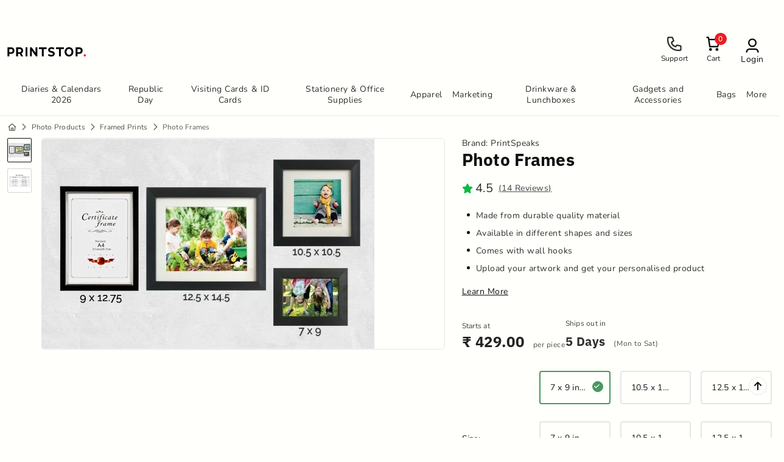

--- FILE ---
content_type: text/html; charset=UTF-8
request_url: https://www.printstop.co.in/custom-photo-frames/
body_size: 44499
content:
<!DOCTYPE html><html lang="en"><head><title>Custom Photo Frames | Buy Personalised Framed Photos Online</title><script type="text/javascript">
function opsonloadcallback(e,t){let n;function o(){void 0!==e&&e(),document.removeEventListener("scroll",o),document.removeEventListener("mousedown",o),document.removeEventListener("mousemove",o),document.removeEventListener("touchstart",o),document.removeEventListener("scroll",o),document.removeEventListener("keydown",o),clearTimeout(n)}document.addEventListener("scroll",o),document.addEventListener("mousedown",o),document.addEventListener("mousemove",o),document.addEventListener("touchstart",o),document.addEventListener("scroll",o),document.addEventListener("keydown",o),!1!==t&&window.addEventListener("load",(function(){n=setTimeout((function(){o()}),t||100)}))}
</script><meta name="viewport" content="width=device-width, initial-scale=1.0"><meta http-equiv="X-UA-Compatible" content="IE=edge"><meta charset="UTF-8"><meta name="description" content="Design your custom photo frame with your favorite photos or artwork. Ideal for gifts or home decoration. Pan India shipping. Buy now!" /><meta name="revisit-after" content="1 days"/><meta name="robots" content="index,follow"/><meta property="twitter:image" content="https://deq64r0ss2hgl.cloudfront.net/images/product/custom-photo-frames-86117090155020.jpg"/><meta property="og:image" content="https://deq64r0ss2hgl.cloudfront.net/images/product/custom-photo-frames-86117090155020.jpg"/><meta name="language" content="EN"><meta name="url" content="https://www.printstop.co.in"><meta name="identifier-URL" content="https://www.printstop.co.in"><meta property="og:title" content="Custom Photo Frames | Buy Personalised Framed Photos Online"/><meta property="og:url" content="https://www.printstop.co.in/custom-photo-frames/"/><meta property="og:site_name" content="PrintStop"/><meta property="og:description" content="Design your custom photo frame with your favorite photos or artwork. Ideal for gifts or home decoration. Pan India shipping. Buy now!"/><meta property="og:type" content="product"/><meta property="twitter:card" content="summary_large_image"><meta property="twitter:url" content="https://www.printstop.co.in/custom-photo-frames/"/><meta property="twitter:title" content="Custom Photo Frames | Buy Personalised Framed Photos Online"/><meta property="twitter:description" content="Design your custom photo frame with your favorite photos or artwork. Ideal for gifts or home decoration. Pan India shipping. Buy now!"/><meta property="twitter:site" content="https://www.printstop.co.in/custom-photo-frames/"/><meta property="twitter:creator" content="PrintStop"/><link rel="canonical" href="https://www.printstop.co.in/custom-photo-frames/" /><meta name="csrf-token" content=""><script src="https://d234hje1yjvqm6.cloudfront.net/external_service/algolia/js/algolia.js"></script><link rel="stylesheet" href="https://d234hje1yjvqm6.cloudfront.net/external_service/algolia/css/autocomplete-theme-classic.css"/><script>
        const {autocomplete} = window['@algolia/autocomplete-js'];
        const {getAlgoliaResults} = window['@algolia/autocomplete-js'];
        const {createQuerySuggestionsPlugin} = window['@algolia/autocomplete-plugin-query-suggestions'];
    </script><link rel="shortcut icon" href="https://deq64r0ss2hgl.cloudfront.net/images/websitelogos/retailer_favicon_logo937.ico"><link href="https://d234hje1yjvqm6.cloudfront.net/dist/templates/css/style1.css?v=1768449486000"  rel="stylesheet" type="text/css" /><link href="https://d234hje1yjvqm6.cloudfront.net/themes/printstoppro/css/theme.css?v=1769065861711"  rel="stylesheet" type="text/css" /><link href="https://d234hje1yjvqm6.cloudfront.net/themes/printstoppro/css/productPage.css?v=1769065861711"  rel="stylesheet" type="text/css" /><script>window.dataLayer = window.dataLayer || [];</script><!--[if IE 8]><style>#loading-text {	display: none;}	.loading-container-lg .loading, .loading-container-el .loading, .loading-container-sm .loading, .loading-container-es .loading, .loading-container .loading {background : url('/templates/images/loader_text.gif') no-repeat center;	border: 0px;}</style><![endif]--><script>dataLayer = []; function gtag(){dataLayer.push(arguments);}</script><script>(function(w,d,s,l,i){w[l]=w[l]||[];w[l].push({'gtm.start':
    new Date().getTime(),event:'gtm.js'});var f=d.getElementsByTagName(s)[0],
    j=d.createElement(s),dl=l!='dataLayer'?'&l='+l:'';j.async=true;j.src=
    'https://www.googletagmanager.com/gtm.js?id='+i+dl;f.parentNode.insertBefore(j,f);
    })(window,document,'script','dataLayer','GTM-WGSTMKJH');</script><script type="text/javascript">
        var gtagLocadTime = 3500;
        if('product_info' == 'express_checkout_payment' || 'product_info' == 'checkout_success') {
            var gtagLocadTime = 0;
        }
    </script></head><body class="row-offcanvas-left "><section class="awesome-bar-on awesome-bar-status"></section><!--<div id="windowwidth" class="alert alert-danger">width</div>--><noscript><div class="alert alert-danger"><iframe src="https://www.googletagmanager.com/ns.html?id=GTM-WGSTMKJH" height="0" width="0" style="display:none;visibility:hidden"></iframe>Currently Javascript is disabled in your browser, so please enable it. Check <a target="_blank" class="alert-link" href="http://www.activatejavascript.org/">how to enable javascript</a> in various browsers.</div></noscript><a href="#main-content" class="btn btn btn-secondary font-weight-bold skip-link">Skip To Main Content</a><header class="sticky-top"><div class="position-relative top-header pt-2 pt-md-3 pb-md-2 bg-color"><div class="container justify-content-between justify-content-xl-start"><div class="d-flex align-items-center"><div class="burger js-menuToggle d-inline-block d-xl-none me-2"><i class="ps_menu fa-lg lh-1 align-middle"></i></div><a class="navbar-brand order-xl-1  " href="https://www.printstop.co.in/"><img width="130" height="42" class="img-fluid" alt="PrintStop" title="PrintStop" src="https://deq64r0ss2hgl.cloudfront.net/images/opt/websitelogos/retailer_site_logo853.png.webp?v=9269" fetchpriority="high" loading="eager"></a></div><div class="order-xl-3 ms-xl-9"><ul class="list-inline mb-0 top-links"><li class="list-inline-item"><a href="https://www.printstop.co.in/contact_us.html" target="_self"  rel="nofollow"  class=""><img src="https://deq64r0ss2hgl.cloudfront.net/images/menulink/support_icon_1746955201535.webp"  height="28" width="28" alt="Support&#x20;Icon"   title="" class="" fetchpriority="high" loading="eager"   /><span> Support </span></a></li><li class="list-inline-item"><a href="https://www.printstop.co.in/express_checkout_payment.php" target="_self"  rel="nofollow"  class=""><img src="https://deq64r0ss2hgl.cloudfront.net/images/menulink/support_icon-new_1746955703282.webp"  height="28" width="28" alt="Cart&#x20;Icon"   title="" class="" fetchpriority="high" loading="eager"   /><span> Cart </span><span class="badge badge-primary rounded-circle cart_count">0</span></a></li><!--  --><!--  --><li class="list-inline-item dropdown d-none d-md-inline-block"><button class="openModal btn btn-light" role="button" tabindex="0" aria-label="Login"><img src="https://deq64r0ss2hgl.cloudfront.net/images/menulink/user_login_icon.webp"  height="28" width="28" alt="User&#x20;Icon"   title="" class="" rel="nofollow" fetchpriority="high" loading="eager"   /><span class="d-block">Login</span></button></li><!-- <li class="d-md-none lang-contact d-flex border-bottom"></li><li class="d-md-none lang-contact d-flex border-bottom"><select class="selectpicker " data-width="100%" data-style="btn-light" name="currencyid" onchange="window.location=this.value;" aria-label="Currency"><option value="https://www.printstop.co.in/custom-photo-frames/?sb=72387736375a5a46303763724f795858506e3242726a65474e327a73466f4d37773461372b434568576c5a6444705a455066426f58342b2b2b3154734e4c2b3445787344476c2b5833385a694452476d6e35427668413d3d" data-bs-content='<img src="https://deq64r0ss2hgl.cloudfront.net/images/flags/flag-india.png"  height="18" width="23" alt=""   title="Rupees" class=""  loading="lazy"  /> Rupees'  selected="selected">
   		    	Rupees
    	</option><option value="https://www.printstop.co.in/custom-photo-frames/?sb=72387736375a5a46303763724f795858506e32427276734d4d473749597054563849366f516938772b4b4966556d2b6a2b39484c2b49757370437a696e5a54473970565569544d6b7252692b467a79574859545449413d3d" data-bs-content='<img src="https://deq64r0ss2hgl.cloudfront.net/images/flags/flag-europe.png"  height="18" width="23" alt=""   title="Euro" class=""  loading="lazy"  /> Euro' >
   		    	Euro
    	</option><option value="https://www.printstop.co.in/custom-photo-frames/?sb=72387736375a5a46303763724f795858506e3242726d7576375456706e684d644b536a475766626a505077695950706a6e30626536502b5831794f747033534a33514f54556f666e58646f557a4367416d41467762513d3d" data-bs-content='<img src="https://deq64r0ss2hgl.cloudfront.net/images/flags/flag-us.png"  height="18" width="23" alt=""   title="USD" class=""  loading="lazy"  /> USD' >
   		    	USD
    	</option><option value="https://www.printstop.co.in/custom-photo-frames/?sb=72387736375a5a46303763724f795858506e3242726a465666665534636a6265746c6869535a445572733651372f30686f73504364793237305339477943523254666651614d6135657638594e772b412b4770495a513d3d" data-bs-content='<img src="https://deq64r0ss2hgl.cloudfront.net/images/flags/flag-uk.png"  height="18" width="23" alt=""   title="GBP" class=""  loading="lazy"  /> GBP' >
   		    	GBP
    	</option></select></li> --></ul></div><div class="searchbox w-100 order-xl-2 flex-grow-1 mx-xl-4 my-1 my-xl-10 position-relative z-0"><div class="header-search"><div class="input-group"><div id="autocomplete" class="form-control event_topSearch border-0 extand-now algolia-search"></div><!-- <div class="input-group-append"><span class="input-group-text bg-white"><i class="fal fa-search"></i></span></div> --></div></div></div></div></div><nav class="navbar d-none d-xl-block navbar-expand-xl bg-color py-xl-0 p-0 is-visible border-bottom"><div class="container position-static"><div class="collapse navbar-collapse w-100" id="navbarText"><ul class="navbar-nav ml-md-auto mr-auto mr-md-0" role="menubar"><li class="nav-item dropdown submenu_custom_link position-static" role="menuitem"><a href="https://www.printstop.co.in/customised-personalised-new-year-diaries-calendars/categories/" class="nav-link position-relative z-0 super px-2 py-3 text-center" id="main-menu-0" role="button" aria-haspopup="true" aria-expanded="false" aria-controls="mega-menu">Diaries & Calendars 2026</a><div class="dropdown-menu border top-100 start-0 pt-4 pb-0" id="mega-menu" role="menu" aria-labelledby="main-menu-0"><div class="container position-static"><div class="row"><div class="col"><div class="megamenu-three-col"><div class="col-md-4 mb-4"><a class="d-block fw-bold fs-5 mb-2" href="https://www.printstop.co.in/personalized-customized-new-year-diaries-notebooks/products/">Diaries & Notebooks
                                                                <i class="fa-solid fa-arrow-up-right ms-1"></i></a><ul class="sub-sub-menu list-unstyled"><li><a href="https://www.printstop.co.in/custom-fuzo-delegate-premium-leatherette-cover-organizer-notebook/" title="Delegate Leatherette Organizer Diary" class="d-inline-block align-middle position-relative z-0 p-0 fs-5 text-muted">Delegate Leatherette Organizer Diary 
                                                                                                                                                                                                                                                                                                                                                </a></li><li><a href="https://www.printstop.co.in/custom-notebooks-printing/" title="Notebooks" class="d-inline-block align-middle position-relative z-0 p-0 fs-5 text-muted">Notebooks 
                                                                                                                                                                                                                                                                                                                                                </a></li><li><a href="https://www.printstop.co.in/custom-capri-notebook/" title="Capri Diary" class="d-inline-block align-middle position-relative z-0 p-0 fs-5 text-muted">Capri Diary 
                                                                                                                                                                                                                                                                                                                                                </a></li><li><a href="https://www.printstop.co.in/custom-nexus-notebook/" title="Nexus Diary" class="d-inline-block align-middle position-relative z-0 p-0 fs-5 text-muted">Nexus Diary 
                                                                                                                                                                                                                                                                                                                                                </a></li><li><a href="https://www.printstop.co.in/custom-eco-notes-eco-friendly-notebook/" title="Eco Notes Eco-Friendly Notebook" class="d-inline-block align-middle position-relative z-0 p-0 fs-5 text-muted">Eco Notes Eco-Friendly Notebook 
                                                                                                                                                                                                                                                                                                                                                </a></li><li><a href="https://www.printstop.co.in/custom-korsa-notebook/" title="Korsa Diary" class="d-inline-block align-middle position-relative z-0 p-0 fs-5 text-muted">Korsa Diary 
                                                                                                                                                                                                                                                                                                                                                </a></li><li><a href="https://www.printstop.co.in/custom-optima-notebook/" title="Optima Diary" class="d-inline-block align-middle position-relative z-0 p-0 fs-5 text-muted">Optima Diary 
                                                                                                                                                                                                                                                                                                                                                </a></li><li><a href="https://www.printstop.co.in/custom-zigy-pro-notebook/" title="Zigy Pro Notebook" class="d-inline-block align-middle position-relative z-0 p-0 fs-5 text-muted">Zigy Pro Notebook 
                                                                                                                                                                                                                                                                                                                                                </a></li><li><a href="https://www.printstop.co.in/yoga-theme-diary/" title="Yoga Theme Diary" class="d-inline-block align-middle position-relative z-0 p-0 fs-5 text-muted">Yoga Theme Diary 
                                                                                                                                                                                                                                                                                                                                                </a></li><li><a href="https://www.printstop.co.in/custom-kraft-notebook/" title="Kraft Notebook" class="d-inline-block align-middle position-relative z-0 p-0 fs-5 text-muted">Kraft Notebook 
                                                                                                                                                                                                                                                                                                                                                </a></li><li><a href="https://www.printstop.co.in/personalized-customized-new-year-diaries-notebooks/products/" class="d-inline-block align-middle position-relative z-0 p-0 fs-5 text-muted"> +7  products</a></li></ul></div><div class="col-md-4 mb-4"><a class="d-block fw-bold fs-5 mb-2" href="https://www.printstop.co.in/customized-personalized-new-year-calendar/products/">Calendars
                                                                <i class="fa-solid fa-arrow-up-right ms-1"></i></a><ul class="sub-sub-menu list-unstyled"><li><a href="https://www.printstop.co.in/custom-pocket-calendar/" title="Pocket Calendar" class="d-inline-block align-middle position-relative z-0 p-0 fs-5 text-muted">Pocket Calendar 
                                                                                                                                                                                                                                                                                                                                                </a></li><li><a href="https://www.printstop.co.in/customised-soccer-shaped-calendar/" title="Soccer Shaped Calendar" class="d-inline-block align-middle position-relative z-0 p-0 fs-5 text-muted">Soccer Shaped Calendar 
                                                                                                                                                                                                                                                                                                                                                </a></li><li><a href="https://www.printstop.co.in/customised-table-desk-calendar/" title="Table/Desk Calendar" class="d-inline-block align-middle position-relative z-0 p-0 fs-5 text-muted">Table/Desk Calendar 
                                                                                                                                                                                                                                                                                                                                                </a></li><li><a href="https://www.printstop.co.in/custom-tent-card-calendar-2-sided/" title="Tent Card Calendar (2 Sided)" class="d-inline-block align-middle position-relative z-0 p-0 fs-5 text-muted">Tent Card Calendar (2 Sided) 
                                                                                                                                                                                                                                                                                                                                                </a></li><li><a href="https://www.printstop.co.in/custom-hanging-wall-calendar/" title="Hanging Wall Calendar" class="d-inline-block align-middle position-relative z-0 p-0 fs-5 text-muted">Hanging Wall Calendar 
                                                                                                                                                                                                                                                                                                                                                </a></li><li><a href="https://www.printstop.co.in/custom-pyramid-calendar/" title="Pyramid Calendar" class="d-inline-block align-middle position-relative z-0 p-0 fs-5 text-muted">Pyramid Calendar 
                                                                                                                                                                                                                                                                                                                                                </a></li><li><a href="https://www.printstop.co.in/custom-tent-card-calendar-3-sided/" title="Tent Card Calendar (3 Sided)" class="d-inline-block align-middle position-relative z-0 p-0 fs-5 text-muted">Tent Card Calendar (3 Sided) 
                                                                                                                                                                                                                                                                                                                                                </a></li><li><a href="https://www.printstop.co.in/custom-pop-up-cube-calendar/" title="Pop Up Cube Calendar" class="d-inline-block align-middle position-relative z-0 p-0 fs-5 text-muted">Pop Up Cube Calendar 
                                                                                                                                                                                                                                                                                                                                                </a></li><li><a href="https://www.printstop.co.in/custom-tent-name-calendar/" title="Tent Name Calendar" class="d-inline-block align-middle position-relative z-0 p-0 fs-5 text-muted">Tent Name Calendar 
                                                                                                                                                                                                                                                                                                                                                </a></li><li><a href="https://www.printstop.co.in/custom-name-calendar/" title="Name Calendar" class="d-inline-block align-middle position-relative z-0 p-0 fs-5 text-muted">Name Calendar 
                                                                                                                                                                                                                                                                                                                                                </a></li></ul></div></div></div><div class="col-md-3 mb-4"><a href="https://www.printstop.co.in/customised-personalised-new-year-diaries-calendars/categories/" class=''   ><picture><source type="image/webp" srcset="https://deq64r0ss2hgl.cloudfront.net/images/opt/product/diaries-calendars-2026-68412293904262.png.webp?v=9269" width="326" height="326"><source type="image/png" srcset="https://deq64r0ss2hgl.cloudfront.net/images/opt/product/diaries-calendars-2026-68412293904262.png?v=9269" width="326" height="326"><img src="https://deq64r0ss2hgl.cloudfront.net/images/opt/product/diaries-calendars-2026-68412293904262.png?v=9269"  alt="Diaries&#x20;&amp;&#x20;Calendars&#x20;2026"  title="" class="card-img-top img-fluid" width="326" height="326"  loading="lazy" /></picture></a></div></div></div></div></li><li class="nav-item dropdown submenu_custom_link position-static" role="menuitem"><a href="https://www.printstop.co.in/republic-day-gifts-for-employees/products/" class="nav-link position-relative z-0 super px-2 py-3 text-center" id="main-menu-1" role="button" aria-haspopup="true" aria-expanded="false" aria-controls="mega-menu">Republic Day </a><div class="dropdown-menu border top-100 start-0 pt-4 pb-0" id="mega-menu" role="menu" aria-labelledby="main-menu-1"><div class="container position-static"><div class="row"><div class="col"><div class="megamenu-three-col"><div class="col-md-4 mb-4"><ul class="sub-sub-menu list-unstyled"><li><a href="https://www.printstop.co.in/custom-vacuum-insulated-steel-tumbler-handle-straw-1200ml/" class="d-inline-block align-middle position-relative z-0 p-0 fs-5 text-muted" title="Vacuum Insulated Steel Tumbler with Handle & Straw - 1200 ml">Vacuum Insulated Steel Tumbler with Handle & Straw - 1200 ... 
                                                                                                                            </a></li><li><a href="https://www.printstop.co.in/custom-alaska-stainless-steel-bottle/" class="d-inline-block align-middle position-relative z-0 p-0 fs-5 text-muted" title="Alaska Stainless Steel Bottle">Alaska Stainless Steel Bottle 
                                                                                                                            </a></li><li><a href="https://www.printstop.co.in/custom-borosilicate-tiffin-silicone-sleeve-320ml/" class="d-inline-block align-middle position-relative z-0 p-0 fs-5 text-muted" title="Borosilicate Tiffin with Silicone Sleeve 320ml">Borosilicate Tiffin with Silicone Sleeve 320ml 
                                                                                                                            </a></li><li><a href="https://www.printstop.co.in/custom-hardy-plus-notebook/" class="d-inline-block align-middle position-relative z-0 p-0 fs-5 text-muted" title="Hardy Plus Diary">Hardy Plus Diary 
                                                                                                                            </a></li></ul></div><div class="col-md-4 mb-4"><ul class="sub-sub-menu list-unstyled"><li><a href="https://www.printstop.co.in/custom-skullcandy-smokin-buds-true-wireless-earbuds/" class="d-inline-block align-middle position-relative z-0 p-0 fs-5 text-muted" title="Smokin Buds True Wireless Earbuds">Smokin Buds True Wireless Earbuds 
                                                                                                                            </a></li><li><a href="https://www.printstop.co.in/custom-stoneware-mug-300ml/" class="d-inline-block align-middle position-relative z-0 p-0 fs-5 text-muted" title="Stoneware Mug 300ml">Stoneware Mug 300ml 
                                                                                                                            </a></li><li><a href="https://www.printstop.co.in/custom-expresso-ball-pen/" class="d-inline-block align-middle position-relative z-0 p-0 fs-5 text-muted" title="Expresso Ball Pen">Expresso Ball Pen 
                                                                                                                            </a></li><li><a href="https://www.printstop.co.in/custom-instax-mini-se-with-10-shots-assorted-colors/" class="d-inline-block align-middle position-relative z-0 p-0 fs-5 text-muted" title="Instax Mini SE with 10 shots - Assorted Colors">Instax Mini SE with 10 shots - Assorted Colors 
                                                                                                                            </a></li></ul></div><div class="col-md-4 mb-4"><ul class="sub-sub-menu list-unstyled"><li><a href="https://www.printstop.co.in/custom-nutrifresh-blender-nb05/" class="d-inline-block align-middle position-relative z-0 p-0 fs-5 text-muted" title="Nutrifresh Blender Nb05">Nutrifresh Blender Nb05 
                                                                                                                            </a></li><li><a href="https://www.printstop.co.in/custom-pride-stainless-steel-bottle/" class="d-inline-block align-middle position-relative z-0 p-0 fs-5 text-muted" title="Pride Stainless Steel Bottle">Pride Stainless Steel Bottle 
                                                                                                                            </a></li><li><a href="https://www.printstop.co.in/custom-eco-sustainable-vacuum-bottle-500ml/" class="d-inline-block align-middle position-relative z-0 p-0 fs-5 text-muted" title="Eco Sustainable Vacuum Bottle 500ml">Eco Sustainable Vacuum Bottle 500ml 
                                                                                                                            </a></li><li><a href="https://www.printstop.co.in/custom-korsa-notebook/" class="d-inline-block align-middle position-relative z-0 p-0 fs-5 text-muted" title="Korsa Diary">Korsa Diary 
                                                                                                                            </a></li></ul></div><div class="col-md-4 mb-4"><ul class="sub-sub-menu list-unstyled"><li><a href="https://www.printstop.co.in/customised-arctic-pullover-hoodies/" class="d-inline-block align-middle position-relative z-0 p-0 fs-5 text-muted" title="Cotton Pullover Hoodie">Cotton Pullover Hoodie 
                                                                                                                            </a></li><li><a href="https://www.printstop.co.in/custom-skullcandy-rail-anc-true-wireless-earbuds/" class="d-inline-block align-middle position-relative z-0 p-0 fs-5 text-muted" title="Rail ANC True Wireless Earbuds">Rail ANC True Wireless Earbuds 
                                                                                                                            </a></li></ul></div></div></div></div></div></div></li><li class="nav-item dropdown submenu_custom_link position-static" role="menuitem"><a href="https://www.printstop.co.in/visiting-business-cards-id-cards/categories/" class="nav-link position-relative z-0 super px-2 py-3 text-center" id="main-menu-2" role="button" aria-haspopup="true" aria-expanded="false" aria-controls="mega-menu">Visiting Cards & ID Cards</a><div class="dropdown-menu border top-100 start-0 pt-4 pb-0" id="mega-menu" role="menu" aria-labelledby="main-menu-2"><div class="container position-static"><div class="row"><div class="col"><div class="megamenu-three-col"><div class="col-md-4 mb-4"><a class="d-block fw-bold fs-5 mb-2" href="https://www.printstop.co.in/customised-personalised-visiting-business-cards/products/">Visiting Cards
                                                                <i class="fa-solid fa-arrow-up-right ms-1"></i></a><ul class="sub-sub-menu list-unstyled"><li><a href="https://www.printstop.co.in/custom-single-side-visiting-card/" title="Visiting Cards (Single Sided)" class="d-inline-block align-middle position-relative z-0 p-0 fs-5 text-muted">Visiting Cards (Single Sided) 
                                                                                                                                                                                                                                                                                                                                                </a></li><li><a href="https://www.printstop.co.in/custom-double-sided-visiting-cards/" title="Visiting Cards (Front and Back)" class="d-inline-block align-middle position-relative z-0 p-0 fs-5 text-muted">Visiting Cards (Front and Back) 
                                                                                                                                                                                                                                                                                                                                                </a></li><li><a href="https://www.printstop.co.in/custom-sandwich-business-visiting-cards/" title="Sandwich/Trifecta Business Cards" class="d-inline-block align-middle position-relative z-0 p-0 fs-5 text-muted">Sandwich/Trifecta Business Cards 
                                                                                                                                                                                                                                                                                                                                                </a></li><li><a href="https://www.printstop.co.in/custom-thin-slim-visiting-business-cards/" title="Slim Visiting Cards" class="d-inline-block align-middle position-relative z-0 p-0 fs-5 text-muted">Slim Visiting Cards 
                                                                                                                                                                                                                                                                                                                                                </a></li><li><a href="https://www.printstop.co.in/custom-folded-business-cards/" title="Folded Visiting Cards" class="d-inline-block align-middle position-relative z-0 p-0 fs-5 text-muted">Folded Visiting Cards 
                                                                                                                                                                                                                                                                                                                                                </a></li><li><a href="https://www.printstop.co.in/custom-spot-lamination-visiting-business-cards/" title="Spot Laminated Visiting/Business Card" class="d-inline-block align-middle position-relative z-0 p-0 fs-5 text-muted">Spot Laminated Visiting/Business Card 
                                                                                                                                                                                                                                                                                                                                                </a></li><li><a href="https://www.printstop.co.in/custom-plastic-pvc-visiting-business-cards/" title="PVC Plastic Visiting/Business Cards" class="d-inline-block align-middle position-relative z-0 p-0 fs-5 text-muted">PVC Plastic Visiting/Business Cards 
                                                                                                                                                                                                                                                                                                                                                </a></li><li><a href="https://www.printstop.co.in/custom-non-tearable-visiting-business-cards/" title="Non-Tearable Visiting/Business Cards" class="d-inline-block align-middle position-relative z-0 p-0 fs-5 text-muted">Non-Tearable Visiting/Business Cards 
                                                                                                                                                                                                                                                                                                                                                </a></li><li><a href="https://www.printstop.co.in/custom-eco-friendly-business-visiting-cards/" title="Recycled/Eco-Friendly Business Cards" class="d-inline-block align-middle position-relative z-0 p-0 fs-5 text-muted">Recycled/Eco-Friendly Business Cards 
                                                                                                                                                                                                                                                                                                                                                </a></li><li><a href="https://www.printstop.co.in/custom-square-visiting-business-cards/" title="Square Visiting/Business Cards" class="d-inline-block align-middle position-relative z-0 p-0 fs-5 text-muted">Square Visiting/Business Cards 
                                                                                                                                                                                                                                                                                                                                                </a></li><li><a href="https://www.printstop.co.in/customised-personalised-visiting-business-cards/products/" class="d-inline-block align-middle position-relative z-0 p-0 fs-5 text-muted"> +22  products</a></li></ul></div><div class="col-md-4 mb-4"><a class="d-block fw-bold fs-5 mb-2" href="https://www.printstop.co.in/custom-id-cards-accessories/products/">ID Cards & Accessories
                                                                <i class="fa-solid fa-arrow-up-right ms-1"></i></a><ul class="sub-sub-menu list-unstyled"><li><a href="https://www.printstop.co.in/custom-business-id-card-printing/" title="Business/Corporate ID Cards" class="d-inline-block align-middle position-relative z-0 p-0 fs-5 text-muted">Business/Corporate ID Cards 
                                                                                                                                                                                                                                                                                                                                                </a></li><li><a href="https://www.printstop.co.in/customised-lanyards-printing/" title="Lanyards" class="d-inline-block align-middle position-relative z-0 p-0 fs-5 text-muted">Lanyards 
                                                                                                                                                                                                                                                                                                                                                </a></li><li><a href="https://www.printstop.co.in/customised-id-card-holder/" title="ID Card Holder" class="d-inline-block align-middle position-relative z-0 p-0 fs-5 text-muted">ID Card Holder 
                                                                                                                                                                                                                                                                                                                                                </a></li><li><a href="https://www.printstop.co.in/custom-name-badges/" title="Name Badges" class="d-inline-block align-middle position-relative z-0 p-0 fs-5 text-muted">Name Badges 
                                                                                                                                                                                                                                                                                                                                                </a></li><li><a href="https://www.printstop.co.in/customised-yoyo-id-card-holder/" title="Yoyo ID Card Holder" class="d-inline-block align-middle position-relative z-0 p-0 fs-5 text-muted">Yoyo ID Card Holder 
                                                                                                                                                                                                                                                                                                                                                </a></li><li><a href="https://www.printstop.co.in/custom-medical-hospital-doctor-id-cards/" title="Hospital/Doctor ID Cards" class="d-inline-block align-middle position-relative z-0 p-0 fs-5 text-muted">Hospital/Doctor ID Cards 
                                                                                                                                                                                                                                                                                                                                                </a></li><li><a href="https://www.printstop.co.in/custom-student-id-cards/" title="Student ID Cards" class="d-inline-block align-middle position-relative z-0 p-0 fs-5 text-muted">Student ID Cards 
                                                                                                                                                                                                                                                                                                                                                </a></li><li><a href="https://www.printstop.co.in/custom-event-conference-id-cards/" title="Event/Conference ID Cards" class="d-inline-block align-middle position-relative z-0 p-0 fs-5 text-muted">Event/Conference ID Cards 
                                                                                                                                                                                                                                                                                                                                                </a></li><li><a href="https://www.printstop.co.in/custom-membership-id-cards/" title="Membership ID Cards" class="d-inline-block align-middle position-relative z-0 p-0 fs-5 text-muted">Membership ID Cards 
                                                                                                                                                                                                                                                                                                                                                </a></li><li><a href="https://www.printstop.co.in/custom-visitor-id-cards/" title="Visitor ID Cards" class="d-inline-block align-middle position-relative z-0 p-0 fs-5 text-muted">Visitor ID Cards 
                                                                                                                                                                                                                                                                                                                                                </a></li></ul></div><div class="col-md-4 mb-4"><a class="d-block fw-bold fs-5 mb-2" href="https://www.printstop.co.in/customised-visiting-card-holders/products/">Visiting Card Holders
                                                                <i class="fa-solid fa-arrow-up-right ms-1"></i></a><ul class="sub-sub-menu list-unstyled"><li><a href="https://www.printstop.co.in/personalised-engraved-visiting-card-holder/" title="Engraved Visiting Card Holder" class="d-inline-block align-middle position-relative z-0 p-0 fs-5 text-muted">Engraved Visiting Card Holder 
                                                                                                                                                                                                                                                                                                                                                </a></li><li><a href="https://www.printstop.co.in/personalised-leather-visiting-card-holder/" title="Leather Visiting Card Holder" class="d-inline-block align-middle position-relative z-0 p-0 fs-5 text-muted">Leather Visiting Card Holder 
                                                                                                                                                                                                                                                                                                                                                </a></li><li><a href="https://www.printstop.co.in/personalised-metal-plated-visiting-card-holder/" title="Metal Plated Visiting Card Holder" class="d-inline-block align-middle position-relative z-0 p-0 fs-5 text-muted">Metal Plated Visiting Card Holder 
                                                                                                                                                                                                                                                                                                                                                </a></li></ul></div></div></div></div></div></div></li><li class="nav-item dropdown submenu_custom_link position-static" role="menuitem"><a href="https://www.printstop.co.in/customized-office-stationery-supplies/categories/" class="nav-link position-relative z-0 super px-2 py-3 text-center" id="main-menu-3" role="button" aria-haspopup="true" aria-expanded="false" aria-controls="mega-menu">Stationery & Office Supplies</a><div class="dropdown-menu border top-100 start-0 pt-4 pb-0" id="mega-menu" role="menu" aria-labelledby="main-menu-3"><div class="container position-static"><div class="row"><div class="col"><div class="megamenu-three-col"><div class="col-md-4 mb-4"><a class="d-block fw-bold fs-5 mb-2" href="https://www.printstop.co.in/customised-personalised-pens/categories/">Pens
                                                                <i class="fa-solid fa-arrow-up-right ms-1"></i></a><ul class="sub-sub-menu list-unstyled"><li><a href="https://www.printstop.co.in/custom-executive-corporate-pens/products/" title="Classic Pens (32)" class="d-inline-block align-middle position-relative z-0 p-0 fs-5 text-muted">Classic Pens (32) 
                                                                                                                                                                    </a></li><li><a href="https://www.printstop.co.in/custom-premium-pens/products/" title="Premium Pens (19)" class="d-inline-block align-middle position-relative z-0 p-0 fs-5 text-muted">Premium Pens (19) 
                                                                                                                                                                    </a></li><li><a href="https://www.printstop.co.in/customised-advertising-promotional-pens/products/" title="Promotional Pens (1)" class="d-inline-block align-middle position-relative z-0 p-0 fs-5 text-muted">Promotional Pens (1) 
                                                                                                                                                                    </a></li></ul></div><div class="col-md-4 mb-4"><a class="d-block fw-bold fs-5 mb-2" href="https://www.printstop.co.in/customised-personalised-diaries-notebooks/categories/">Diaries & Notebooks
                                                                <i class="fa-solid fa-arrow-up-right ms-1"></i></a><ul class="sub-sub-menu list-unstyled"><li><a href="https://www.printstop.co.in/personalised-customised-diaries/products/" title="Diaries (10)" class="d-inline-block align-middle position-relative z-0 p-0 fs-5 text-muted">Diaries (10) 
                                                                                                                                                                    </a></li><li><a href="https://www.printstop.co.in/personalised-diary-organisers/products/" title="Diary Organisers (1)" class="d-inline-block align-middle position-relative z-0 p-0 fs-5 text-muted">Diary Organisers (1) 
                                                                                                                                                                    </a></li><li><a href="https://www.printstop.co.in/personalised-customised-notebooks/products/" title="Notebooks (12)" class="d-inline-block align-middle position-relative z-0 p-0 fs-5 text-muted">Notebooks (12) 
                                                                                                                                                                    </a></li></ul></div><div class="col-md-4 mb-4"><a class="d-block fw-bold fs-5 mb-2" href="https://www.printstop.co.in/personalised-customised-calendar-printing/categories/">Calendars
                                                                <i class="fa-solid fa-arrow-up-right ms-1"></i></a><ul class="sub-sub-menu list-unstyled"><li><a href="https://www.printstop.co.in/customised-table-desk-calendars/products/" title="Desk Calendars (4)" class="d-inline-block align-middle position-relative z-0 p-0 fs-5 text-muted">Desk Calendars (4) 
                                                                                                                                                                    </a></li><li><a href="https://www.printstop.co.in/custom-tent-calendars/products/" title="Tent Calendars (3)" class="d-inline-block align-middle position-relative z-0 p-0 fs-5 text-muted">Tent Calendars (3) 
                                                                                                                                                                    </a></li><li><a href="https://www.printstop.co.in/custom-personalised-wooden-calendars/products/" title="Wooden Calendars (7)" class="d-inline-block align-middle position-relative z-0 p-0 fs-5 text-muted">Wooden Calendars (7) 
                                                                                                                                                                    </a></li><li><a href="https://www.printstop.co.in/personalised-customised-calendar-printing/categories/" class="d-inline-block align-middle position-relative z-0 p-0 fs-5 text-muted"> +1  categories</a></li></ul></div><div class="col-md-4 mb-4"><a class="d-block fw-bold fs-5 mb-2" href="https://www.printstop.co.in/custom-stamps-files-folders/categories/">Stamps, Files & Folders
                                                                <i class="fa-solid fa-arrow-up-right ms-1"></i></a><ul class="sub-sub-menu list-unstyled"><li><a href="https://www.printstop.co.in/custom-files-folders/products/" title="Files and Folders (2)" class="d-inline-block align-middle position-relative z-0 p-0 fs-5 text-muted">Files and Folders (2) 
                                                                                                                                                                    </a></li><li><a href="https://www.printstop.co.in/customised-rubber-stamps/products/" title="Stamps (1)" class="d-inline-block align-middle position-relative z-0 p-0 fs-5 text-muted">Stamps (1) 
                                                                                                                                                                    </a></li></ul></div><div class="col-md-4 mb-4"><a class="d-block fw-bold fs-5 mb-2" href="https://www.printstop.co.in/custom-letterheads-envelopes/products/">Letterheads & Envelopes
                                                                <i class="fa-solid fa-arrow-up-right ms-1"></i></a><ul class="sub-sub-menu list-unstyled"><li><a href="https://www.printstop.co.in/company-letterheads/" title="Company Letterheads" class="d-inline-block align-middle position-relative z-0 p-0 fs-5 text-muted">Company Letterheads 
                                                                                                                                                                                                                                                                                                                                                </a></li><li><a href="https://www.printstop.co.in/envelopes-10/" title="Envelopes (No 10)" class="d-inline-block align-middle position-relative z-0 p-0 fs-5 text-muted">Envelopes (No 10) 
                                                                                                                                                                                                                                                                                                                                                </a></li><li><a href="https://www.printstop.co.in/a4-size-envelopes/" title="Envelopes (A4)" class="d-inline-block align-middle position-relative z-0 p-0 fs-5 text-muted">Envelopes (A4) 
                                                                                                                                                                                                                                                                                                                                                </a></li><li><a href="https://www.printstop.co.in/custom-letterheads-envelopes/products/" class="d-inline-block align-middle position-relative z-0 p-0 fs-5 text-muted"> +9  products</a></li></ul></div><div class="col-md-4 mb-4"><a class="d-block fw-bold fs-5 mb-2" href="https://www.printstop.co.in/custom-personal-stationery-printing/products/">Personal Stationery
                                                                <i class="fa-solid fa-arrow-up-right ms-1"></i></a><ul class="sub-sub-menu list-unstyled"><li><a href="https://www.printstop.co.in/custom-money-envelopes/" title="Customized Money Envelope" class="d-inline-block align-middle position-relative z-0 p-0 fs-5 text-muted">Customized Money Envelope 
                                                                                                                                                                                                                                                                                                                                                </a></li><li><a href="https://www.printstop.co.in/custom-folded-note-cards/" title="Folded Note Cards Plus Envelopes" class="d-inline-block align-middle position-relative z-0 p-0 fs-5 text-muted">Folded Note Cards Plus Envelopes 
                                                                                                                                                                                                                                                                                                                                                </a></li><li><a href="https://www.printstop.co.in/rectangle-kraft-pad/" title="Rectangle Kraft Pad" class="d-inline-block align-middle position-relative z-0 p-0 fs-5 text-muted">Rectangle Kraft Pad 
                                                                                                                                                                                                                                                                                                                                                </a></li><li><a href="https://www.printstop.co.in/custom-personal-stationery-printing/products/" class="d-inline-block align-middle position-relative z-0 p-0 fs-5 text-muted"> +8  products</a></li></ul></div><div class="col-md-4 mb-4"><a class="d-block fw-bold fs-5 mb-2" href="https://www.printstop.co.in/custom-personalised-desk-accessories/products/">Desk Accessories
                                                                <i class="fa-solid fa-arrow-up-right ms-1"></i></a><ul class="sub-sub-menu list-unstyled"><li><a href="https://www.printstop.co.in/customized-luggage-tags/" title="Luggage Tag" class="d-inline-block align-middle position-relative z-0 p-0 fs-5 text-muted">Luggage Tag 
                                                                                                                                                                                                                                                                                                                                                </a></li><li><a href="https://www.printstop.co.in/tea-lights-set-of-3/" title="Tea Lights Set of 3" class="d-inline-block align-middle position-relative z-0 p-0 fs-5 text-muted">Tea Lights Set of 3 
                                                                                                                                                                                                                                                                                                                                                </a></li><li><a href="https://www.printstop.co.in/everyday-organisers-groovemate-multi-compartment-desk-organiser/" title="Everyday Organisers Groovemate Multi-Compartment Desk Organiser" class="d-inline-block align-middle position-relative z-0 p-0 fs-5 text-muted">Everyday Organisers Groovemate Multi-Compartment Desk Orga... 
                                                                                                                                                                                                                                                                                                                                                </a></li><li><a href="https://www.printstop.co.in/custom-personalised-desk-accessories/products/" class="d-inline-block align-middle position-relative z-0 p-0 fs-5 text-muted"> +29  products</a></li></ul></div><div class="col-md-4 mb-4"><a class="d-block fw-bold fs-5 mb-2" href="https://www.printstop.co.in/custom-greeting-invitation-cards/products/">Invitation & Greeting Cards
                                                                <i class="fa-solid fa-arrow-up-right ms-1"></i></a><ul class="sub-sub-menu list-unstyled"><li><a href="https://www.printstop.co.in/customized-invitation-cards/" title="Customized Invitation Cards" class="d-inline-block align-middle position-relative z-0 p-0 fs-5 text-muted">Customized Invitation Cards 
                                                                                                                                                                                                                                                                                                                                                </a></li><li><a href="https://www.printstop.co.in/greeting_cards/" title="Greeting Cards" class="d-inline-block align-middle position-relative z-0 p-0 fs-5 text-muted">Greeting Cards 
                                                                                                                                                                                                                                                                                                                                                </a></li></ul></div><div class="col-md-4 mb-4"><a class="d-block fw-bold fs-5 mb-2" href="https://www.printstop.co.in/other-custom-stationery/products/">Other Stationery
                                                                <i class="fa-solid fa-arrow-up-right ms-1"></i></a><ul class="sub-sub-menu list-unstyled"><li><a href="https://www.printstop.co.in/custom-paper-files/" title="Paper Files" class="d-inline-block align-middle position-relative z-0 p-0 fs-5 text-muted">Paper Files 
                                                                                                                                                                                                                                                                                                                                                </a></li><li><a href="https://www.printstop.co.in/custom-receipt-challan-books/" title="Receipt Books" class="d-inline-block align-middle position-relative z-0 p-0 fs-5 text-muted">Receipt Books 
                                                                                                                                                                                                                                                                                                                                                </a></li><li><a href="https://www.printstop.co.in/custom-folders-dockets/" title="Folders / Dockets" class="d-inline-block align-middle position-relative z-0 p-0 fs-5 text-muted">Folders / Dockets 
                                                                                                                                                                                                                                                                                                                                                </a></li><li><a href="https://www.printstop.co.in/other-custom-stationery/products/" class="d-inline-block align-middle position-relative z-0 p-0 fs-5 text-muted"> +8  products</a></li></ul></div></div></div></div></div></div></li><li class="nav-item dropdown submenu_custom_link position-static" role="menuitem"><a href="https://www.printstop.co.in/custom-clothing-with-name-logo/categories/" class="nav-link position-relative z-0 super px-2 py-3 text-center" id="main-menu-4" role="button" aria-haspopup="true" aria-expanded="false" aria-controls="mega-menu">Apparel</a><div class="dropdown-menu border top-100 start-0 pt-4 pb-0" id="mega-menu" role="menu" aria-labelledby="main-menu-4"><div class="container position-static"><div class="row"><div class="col"><div class="megamenu-three-col"><div class="col-md-4 mb-4"><a class="d-block fw-bold fs-5 mb-2" href="https://www.printstop.co.in/customised-polo-tshirts/products/">Polo T-Shirts
                                                                <i class="fa-solid fa-arrow-up-right ms-1"></i></a><ul class="sub-sub-menu list-unstyled"><li><a href="https://www.printstop.co.in/custom-combed-ring-spun-cotton-polo-t-shirt/" title="Classic Cotton Polo T-Shirt" class="d-inline-block align-middle position-relative z-0 p-0 fs-5 text-muted">Classic Cotton Polo T-Shirt 
                                                                                                                                                                                                                                                                                                                                                </a></li><li><a href="https://www.printstop.co.in/custom-women-polo-neck-t-shirt/" title="Women Polo Neck T-Shirt" class="d-inline-block align-middle position-relative z-0 p-0 fs-5 text-muted">Women Polo Neck T-Shirt 
                                                                                                                                                                                                                                                                                                                                                </a></li><li><a href="https://www.printstop.co.in/custom-kelci-women-polo-t-shirt/" title="Kelci Women Polo T-Shirt" class="d-inline-block align-middle position-relative z-0 p-0 fs-5 text-muted">Kelci Women Polo T-Shirt 
                                                                                                                                                                                                                                                                                                                                                </a></li><li><a href="https://www.printstop.co.in/customised-polo-tshirts/products/" class="d-inline-block align-middle position-relative z-0 p-0 fs-5 text-muted"> +15  products</a></li></ul></div><div class="col-md-4 mb-4"><a class="d-block fw-bold fs-5 mb-2" href="https://www.printstop.co.in/custom-round-neck-tshirts/products/">Round Neck T-Shirts
                                                                <i class="fa-solid fa-arrow-up-right ms-1"></i></a><ul class="sub-sub-menu list-unstyled"><li><a href="https://www.printstop.co.in/custom-round-neck-t-shirt/" title="Round Neck T-Shirt" class="d-inline-block align-middle position-relative z-0 p-0 fs-5 text-muted">Round Neck T-Shirt 
                                                                                                                                                                                                                                                                                                                                                </a></li><li><a href="https://www.printstop.co.in/custom-round-neck-cotton-t-shirt/" title="Round Neck Cotton T-shirt" class="d-inline-block align-middle position-relative z-0 p-0 fs-5 text-muted">Round Neck Cotton T-shirt 
                                                                                                                                                                                                                                                                                                                                                </a></li><li><a href="https://www.printstop.co.in/custom-round-neck-dry-fit-t-shirt/" title="Round Neck Dry Fit T-Shirt" class="d-inline-block align-middle position-relative z-0 p-0 fs-5 text-muted">Round Neck Dry Fit T-Shirt 
                                                                                                                                                                                                                                                                                                                                                </a></li><li><a href="https://www.printstop.co.in/custom-round-neck-tshirts/products/" class="d-inline-block align-middle position-relative z-0 p-0 fs-5 text-muted"> +5  products</a></li></ul></div><div class="col-md-4 mb-4"><a class="d-block fw-bold fs-5 mb-2" href="https://www.printstop.co.in/custom-shirt-printing/products/">Shirts
                                                                <i class="fa-solid fa-arrow-up-right ms-1"></i></a><ul class="sub-sub-menu list-unstyled"><li><a href="https://www.printstop.co.in/custom-oxford-shirts/" title="Oxford Shirts" class="d-inline-block align-middle position-relative z-0 p-0 fs-5 text-muted">Oxford Shirts 
                                                                                                                                                                                                                                                                                                                                                </a></li><li><a href="https://www.printstop.co.in/custom-plain-shirt/" title="Plain Shirt" class="d-inline-block align-middle position-relative z-0 p-0 fs-5 text-muted">Plain Shirt 
                                                                                                                                                                                                                                                                                                                                                </a></li><li><a href="https://www.printstop.co.in/customised-fil-a-fil-shirt/" title="Fil-A-Fil Shirt" class="d-inline-block align-middle position-relative z-0 p-0 fs-5 text-muted">Fil-A-Fil Shirt 
                                                                                                                                                                                                                                                                                                                                                </a></li><li><a href="https://www.printstop.co.in/custom-shirt-printing/products/" class="d-inline-block align-middle position-relative z-0 p-0 fs-5 text-muted"> +3  products</a></li></ul></div><div class="col-md-4 mb-4"><a class="d-block fw-bold fs-5 mb-2" href="https://www.printstop.co.in/customised-jackets-with-logo/products/">Jackets & Hoodies
                                                                <i class="fa-solid fa-arrow-up-right ms-1"></i></a><ul class="sub-sub-menu list-unstyled"><li><a href="https://www.printstop.co.in/customised-winterplay-zipper-hoodies/" title="Full Sleeve Zipper Hoodie" class="d-inline-block align-middle position-relative z-0 p-0 fs-5 text-muted">Full Sleeve Zipper Hoodie 
                                                                                                                                                                                                                                                                                                                                                </a></li><li><a href="https://www.printstop.co.in/customised-unisex-highneck-jacket/" title="Unisex Highneck Jacket" class="d-inline-block align-middle position-relative z-0 p-0 fs-5 text-muted">Unisex Highneck Jacket 
                                                                                                                                                                                                                                                                                                                                                </a></li><li><a href="https://www.printstop.co.in/customised-arctic-hoodies/" title="Cotton Zipper Hoodie" class="d-inline-block align-middle position-relative z-0 p-0 fs-5 text-muted">Cotton Zipper Hoodie 
                                                                                                                                                                                                                                                                                                                                                </a></li><li><a href="https://www.printstop.co.in/customised-jackets-with-logo/products/" class="d-inline-block align-middle position-relative z-0 p-0 fs-5 text-muted"> +21  products</a></li></ul></div><div class="col-md-4 mb-4"><a class="d-block fw-bold fs-5 mb-2" href="https://www.printstop.co.in/custom-womens-clothing-apparel/products/">Women's Clothing
                                                                <i class="fa-solid fa-arrow-up-right ms-1"></i></a><ul class="sub-sub-menu list-unstyled"><li><a href="https://www.printstop.co.in/custom-women-polo-neck-t-shirt/" title="Women Polo Neck T-Shirt" class="d-inline-block align-middle position-relative z-0 p-0 fs-5 text-muted">Women Polo Neck T-Shirt 
                                                                                                                                                                                                                                                                                                                                                </a></li><li><a href="https://www.printstop.co.in/custom-kelci-women-polo-t-shirt/" title="Kelci Women Polo T-Shirt" class="d-inline-block align-middle position-relative z-0 p-0 fs-5 text-muted">Kelci Women Polo T-Shirt 
                                                                                                                                                                                                                                                                                                                                                </a></li><li><a href="https://www.printstop.co.in/customised-women-oxford-shirt/" title="Women Oxford Shirt" class="d-inline-block align-middle position-relative z-0 p-0 fs-5 text-muted">Women Oxford Shirt 
                                                                                                                                                                                                                                                                                                                                                </a></li><li><a href="https://www.printstop.co.in/custom-womens-clothing-apparel/products/" class="d-inline-block align-middle position-relative z-0 p-0 fs-5 text-muted"> +1  products</a></li></ul></div><div class="col-md-4 mb-4"><a class="d-block fw-bold fs-5 mb-2" href="https://www.printstop.co.in/custom-sportswear/products/">Sports Apparel
                                                                <i class="fa-solid fa-arrow-up-right ms-1"></i></a><ul class="sub-sub-menu list-unstyled"><li><a href="https://www.printstop.co.in/custom-cotton-cap/" title="Cotton Cap" class="d-inline-block align-middle position-relative z-0 p-0 fs-5 text-muted">Cotton Cap 
                                                                                                                                                                                                                                                                                                                                                </a></li><li><a href="https://www.printstop.co.in/custom-dryfit-polo-jersey/" title="Dryfit Polo Jersey" class="d-inline-block align-middle position-relative z-0 p-0 fs-5 text-muted">Dryfit Polo Jersey 
                                                                                                                                                                                                                                                                                                                                                </a></li><li><a href="https://www.printstop.co.in/sublimation-dryfit-mandarin-collar-jersey-with-zipper/" title="Dryfit Mandarin Collar Jersey" class="d-inline-block align-middle position-relative z-0 p-0 fs-5 text-muted">Dryfit Mandarin Collar Jersey 
                                                                                                                                                                                                                                                                                                                                                </a></li><li><a href="https://www.printstop.co.in/custom-sportswear/products/" class="d-inline-block align-middle position-relative z-0 p-0 fs-5 text-muted"> +4  products</a></li></ul></div><div class="col-md-4 mb-4"><a class="d-block fw-bold fs-5 mb-2" href="https://www.printstop.co.in/personalised-custom-caps/products/">Caps
                                                                <i class="fa-solid fa-arrow-up-right ms-1"></i></a><ul class="sub-sub-menu list-unstyled"><li><a href="https://www.printstop.co.in/custom-cotton-cap/" title="Cotton Cap" class="d-inline-block align-middle position-relative z-0 p-0 fs-5 text-muted">Cotton Cap 
                                                                                                                                                                                                                                                                                                                                                </a></li><li><a href="https://www.printstop.co.in/custom-athletic-sporty-cap/" title="Sporty Cap" class="d-inline-block align-middle position-relative z-0 p-0 fs-5 text-muted">Sporty Cap 
                                                                                                                                                                                                                                                                                                                                                </a></li></ul></div><div class="col-md-4 mb-4"><a class="d-block fw-bold fs-5 mb-2" href="https://www.printstop.co.in/personalised-formal-wear/products/">Formal Apparels
                                                                <i class="fa-solid fa-arrow-up-right ms-1"></i></a><ul class="sub-sub-menu list-unstyled"><li><a href="https://www.printstop.co.in/customised-royal-sapphire-blazer/" title="Cambridge Royal Sapphire Blazer" class="d-inline-block align-middle position-relative z-0 p-0 fs-5 text-muted">Cambridge Royal Sapphire Blazer 
                                                                                                                                                                                                                                                                                                                                                </a></li></ul></div><div class="col-md-4 mb-4"><a class="d-block fw-bold fs-5 mb-2" href="https://www.printstop.co.in/customized-rainwear/products/">Umbrellas & Raincoats
                                                                <i class="fa-solid fa-arrow-up-right ms-1"></i></a><ul class="sub-sub-menu list-unstyled"><li><a href="https://www.printstop.co.in/customised-rain-jacket/" title="Rain Jacket" class="d-inline-block align-middle position-relative z-0 p-0 fs-5 text-muted">Rain Jacket 
                                                                                                                                                                                                                                                                                                                                                </a></li><li><a href="https://www.printstop.co.in/custom-dual-shade-rain-jacket/" title="Dual Shade Rain jacket" class="d-inline-block align-middle position-relative z-0 p-0 fs-5 text-muted">Dual Shade Rain jacket 
                                                                                                                                                                                                                                                                                                                                                </a></li><li><a href="https://www.printstop.co.in/custom-solid-hooded-rain-jacket/" title="Solid Hooded Rain Jacket" class="d-inline-block align-middle position-relative z-0 p-0 fs-5 text-muted">Solid Hooded Rain Jacket 
                                                                                                                                                                                                                                                                                                                                                </a></li><li><a href="https://www.printstop.co.in/customized-rainwear/products/" class="d-inline-block align-middle position-relative z-0 p-0 fs-5 text-muted"> +5  products</a></li></ul></div></div></div></div></div></div></li><li class="nav-item dropdown submenu_custom_link position-static" role="menuitem"><a href="https://www.printstop.co.in/custom-marketing-promotional-materials/categories/" class="nav-link position-relative z-0 super px-2 py-3 text-center" id="main-menu-5" role="button" aria-haspopup="true" aria-expanded="false" aria-controls="mega-menu">Marketing</a><div class="dropdown-menu border top-100 start-0 pt-4 pb-0" id="mega-menu" role="menu" aria-labelledby="main-menu-5"><div class="container position-static"><div class="row"><div class="col"><div class="megamenu-three-col"><div class="col-md-4 mb-4"><a class="d-block fw-bold fs-5 mb-2" href="https://www.printstop.co.in/custom-business-company-signage/categories/">Signages
                                                                <i class="fa-solid fa-arrow-up-right ms-1"></i></a><ul class="sub-sub-menu list-unstyled"><li><a href="https://www.printstop.co.in/custom-indoor-signs-decor-for-business/products/" title="Custom Indoor Signs for Business (2)" class="d-inline-block align-middle position-relative z-0 p-0 fs-5 text-muted">Custom Indoor Signs for Business (2) 
                                                                                                                                                                    </a></li><li><a href="https://www.printstop.co.in/custom-business-banner-printing/products/" title="Custom Business Banner Printing with Logo (4)" class="d-inline-block align-middle position-relative z-0 p-0 fs-5 text-muted">Custom Business Banner Printing with Logo (4) 
                                                                                                                                                                    </a></li><li><a href="https://www.printstop.co.in/custom-event-signage/products/" title="Custom Event Signage for Business (5)" class="d-inline-block align-middle position-relative z-0 p-0 fs-5 text-muted">Custom Event Signage for Business (5) 
                                                                                                                                                                    </a></li></ul></div><div class="col-md-4 mb-4"><a class="d-block fw-bold fs-5 mb-2" href="https://www.printstop.co.in/custom-brochures-flyers/products/">Flyers & Brochures
                                                                <i class="fa-solid fa-arrow-up-right ms-1"></i></a><ul class="sub-sub-menu list-unstyled"><li><a href="https://www.printstop.co.in/custom-flyers/" title="Custom Flyers, Leaflets and Pamphlets" class="d-inline-block align-middle position-relative z-0 p-0 fs-5 text-muted">Custom Flyers, Leaflets and Pamphlets 
                                                                                                                                                                                                                                                                                                                                                </a></li><li><a href="https://www.printstop.co.in/custom-brochures-catalog-printing/" title="Brochures and Catalogs" class="d-inline-block align-middle position-relative z-0 p-0 fs-5 text-muted">Brochures and Catalogs 
                                                                                                                                                                                                                                                                                                                                                </a></li></ul></div><div class="col-md-4 mb-4"><a class="d-block fw-bold fs-5 mb-2" href="https://www.printstop.co.in/custom-printed-booklets/products/">Booklets
                                                                <i class="fa-solid fa-arrow-up-right ms-1"></i></a><ul class="sub-sub-menu list-unstyled"><li><a href="https://www.printstop.co.in/custom-a4-portrait-booklets/" title="A4 Portrait Booklets" class="d-inline-block align-middle position-relative z-0 p-0 fs-5 text-muted">A4 Portrait Booklets 
                                                                                                                                                                                                                                                                                                                                                </a></li><li><a href="https://www.printstop.co.in/custom-a4-landscape-booklets/" title="A4 Landscape Booklet" class="d-inline-block align-middle position-relative z-0 p-0 fs-5 text-muted">A4 Landscape Booklet 
                                                                                                                                                                                                                                                                                                                                                </a></li><li><a href="https://www.printstop.co.in/custom-a5-portrait-booklets/" title="A5 Portrait Booklets" class="d-inline-block align-middle position-relative z-0 p-0 fs-5 text-muted">A5 Portrait Booklets 
                                                                                                                                                                                                                                                                                                                                                </a></li><li><a href="https://www.printstop.co.in/custom-printed-booklets/products/" class="d-inline-block align-middle position-relative z-0 p-0 fs-5 text-muted"> +1  products</a></li></ul></div><div class="col-md-4 mb-4"><a class="d-block fw-bold fs-5 mb-2" href="https://www.printstop.co.in/customised-promotional-materials/products/">Retail Advertising Material
                                                                <i class="fa-solid fa-arrow-up-right ms-1"></i></a><ul class="sub-sub-menu list-unstyled"><li><a href="https://www.printstop.co.in/danglers/" title="Danglers" class="d-inline-block align-middle position-relative z-0 p-0 fs-5 text-muted">Danglers 
                                                                                                                                                                                                                                                                                                                                                </a></li><li><a href="https://www.printstop.co.in/wobblers/" title="Wobblers" class="d-inline-block align-middle position-relative z-0 p-0 fs-5 text-muted">Wobblers 
                                                                                                                                                                                                                                                                                                                                                </a></li><li><a href="https://www.printstop.co.in/tent-cards/" title="Tent Cards" class="d-inline-block align-middle position-relative z-0 p-0 fs-5 text-muted">Tent Cards 
                                                                                                                                                                                                                                                                                                                                                </a></li><li><a href="https://www.printstop.co.in/customised-promotional-materials/products/" class="d-inline-block align-middle position-relative z-0 p-0 fs-5 text-muted"> +1  products</a></li></ul></div><div class="col-md-4 mb-4"><a class="d-block fw-bold fs-5 mb-2" href="https://www.printstop.co.in/custom-shopping-promotional-bags/products/">Promotional Bags
                                                                <i class="fa-solid fa-arrow-up-right ms-1"></i></a><ul class="sub-sub-menu list-unstyled"><li><a href="https://www.printstop.co.in/shopping-bag/" title="Black Shopping Bag" class="d-inline-block align-middle position-relative z-0 p-0 fs-5 text-muted">Black Shopping Bag 
                                                                                                                                                                                                                                                                                                                                                </a></li><li><a href="https://www.printstop.co.in/custom-eco-friendly-paper-bag/" title="Eco-Friendly Paper Bag" class="d-inline-block align-middle position-relative z-0 p-0 fs-5 text-muted">Eco-Friendly Paper Bag 
                                                                                                                                                                                                                                                                                                                                                </a></li><li><a href="https://www.printstop.co.in/takeaway-paper-bag/" title="Takeaway Paper Bags" class="d-inline-block align-middle position-relative z-0 p-0 fs-5 text-muted">Takeaway Paper Bags 
                                                                                                                                                                                                                                                                                                                                                </a></li><li><a href="https://www.printstop.co.in/custom-shopping-promotional-bags/products/" class="d-inline-block align-middle position-relative z-0 p-0 fs-5 text-muted"> +6  products</a></li></ul></div><div class="col-md-4 mb-4"><a class="d-block fw-bold fs-5 mb-2" href="https://www.printstop.co.in/customised-business-company-giveaways/products/">Marketing Giveaways
                                                                <i class="fa-solid fa-arrow-up-right ms-1"></i></a><ul class="sub-sub-menu list-unstyled"><li><a href="https://www.printstop.co.in/custom-silicone-wristbands/" title="Wrist Bands" class="d-inline-block align-middle position-relative z-0 p-0 fs-5 text-muted">Wrist Bands 
                                                                                                                                                                                                                                                                                                                                                </a></li><li><a href="https://www.printstop.co.in/customized-fridge-magnet/" title="Fridge Magnet" class="d-inline-block align-middle position-relative z-0 p-0 fs-5 text-muted">Fridge Magnet 
                                                                                                                                                                                                                                                                                                                                                </a></li><li><a href="https://www.printstop.co.in/round-badges/" title="Round Badges" class="d-inline-block align-middle position-relative z-0 p-0 fs-5 text-muted">Round Badges 
                                                                                                                                                                                                                                                                                                                                                </a></li><li><a href="https://www.printstop.co.in/customised-business-company-giveaways/products/" class="d-inline-block align-middle position-relative z-0 p-0 fs-5 text-muted"> +5  products</a></li></ul></div></div></div></div></div></div></li><li class="nav-item dropdown submenu_custom_link position-static" role="menuitem"><a href="https://www.printstop.co.in/custom-lunch-boxes-drinkware-with-logo/categories/" class="nav-link position-relative z-0 super px-2 py-3 text-center" id="main-menu-6" role="button" aria-haspopup="true" aria-expanded="false" aria-controls="mega-menu">Drinkware & Lunchboxes</a><div class="dropdown-menu border top-100 start-0 pt-4 pb-0" id="mega-menu" role="menu" aria-labelledby="main-menu-6"><div class="container position-static"><div class="row"><div class="col"><div class="megamenu-three-col"><div class="col-md-4 mb-4"><a class="d-block fw-bold fs-5 mb-2" href="https://www.printstop.co.in/personalised-customised-water-bottle-with-name-logo/products/">Water Bottles
                                                                <i class="fa-solid fa-arrow-up-right ms-1"></i></a><ul class="sub-sub-menu list-unstyled"><li><a href="https://www.printstop.co.in/custom-bali-stainless-steel-bottle/" title="Bali Stainless Steel Bottle" class="d-inline-block align-middle position-relative z-0 p-0 fs-5 text-muted">Bali Stainless Steel Bottle 
                                                                                                                                                                                                                                                                                                                                                </a></li><li><a href="https://www.printstop.co.in/custom-osaka-stainless-steel-bottle/" title="Osaka Stainless Steel Bottle" class="d-inline-block align-middle position-relative z-0 p-0 fs-5 text-muted">Osaka Stainless Steel Bottle 
                                                                                                                                                                                                                                                                                                                                                </a></li><li><a href="https://www.printstop.co.in/custom-pride-stainless-steel-bottle/" title="Pride Stainless Steel Bottle" class="d-inline-block align-middle position-relative z-0 p-0 fs-5 text-muted">Pride Stainless Steel Bottle 
                                                                                                                                                                                                                                                                                                                                                </a></li><li><a href="https://www.printstop.co.in/personalised-customised-water-bottle-with-name-logo/products/" class="d-inline-block align-middle position-relative z-0 p-0 fs-5 text-muted"> +12  products</a></li></ul></div><div class="col-md-4 mb-4"><a class="d-block fw-bold fs-5 mb-2" href="https://www.printstop.co.in/custom-personalised-metal-mugs/products/">Metal Mugs
                                                                <i class="fa-solid fa-arrow-up-right ms-1"></i></a><ul class="sub-sub-menu list-unstyled"><li><a href="https://www.printstop.co.in/custom-travel-mug-300ml/" title="Travel Mug 300ml" class="d-inline-block align-middle position-relative z-0 p-0 fs-5 text-muted">Travel Mug 300ml 
                                                                                                                                                                                                                                                                                                                                                </a></li><li><a href="https://www.printstop.co.in/personalized-ember-steel-mug-black-(650-ml)/" title="Ember Steel Mug 650ml" class="d-inline-block align-middle position-relative z-0 p-0 fs-5 text-muted">Ember Steel Mug 650ml 
                                                                                                                                                                                                                                                                                                                                                </a></li><li><a href="https://www.printstop.co.in/customized-behome-frappe-mug-black-(500-ml)/" title="Frappe Mug 500ml" class="d-inline-block align-middle position-relative z-0 p-0 fs-5 text-muted">Frappe Mug 500ml 
                                                                                                                                                                                                                                                                                                                                                </a></li></ul></div><div class="col-md-4 mb-4"><a class="d-block fw-bold fs-5 mb-2" href="https://www.printstop.co.in/personalised-custom-ceramic-mugs/products/">Ceramic Mugs
                                                                <i class="fa-solid fa-arrow-up-right ms-1"></i></a><ul class="sub-sub-menu list-unstyled"><li><a href="https://www.printstop.co.in/xmas-coffee-mug-with-box/" title="Xmas Coffee Mug with Box" class="d-inline-block align-middle position-relative z-0 p-0 fs-5 text-muted">Xmas Coffee Mug with Box 
                                                                                                                                                                                                                                                                                                                                                </a></li><li><a href="https://www.printstop.co.in/xmas-mugs-with-spoon-set-of-2/" title="Xmas Mugs with Spoon (Set of 2)" class="d-inline-block align-middle position-relative z-0 p-0 fs-5 text-muted">Xmas Mugs with Spoon (Set of 2) 
                                                                                                                                                                                                                                                                                                                                                </a></li><li><a href="https://www.printstop.co.in/custom-white-coffee-mug-350ml/" title="White Coffee Mug 350ml" class="d-inline-block align-middle position-relative z-0 p-0 fs-5 text-muted">White Coffee Mug 350ml 
                                                                                                                                                                                                                                                                                                                                                </a></li><li><a href="https://www.printstop.co.in/personalised-custom-ceramic-mugs/products/" class="d-inline-block align-middle position-relative z-0 p-0 fs-5 text-muted"> +4  products</a></li></ul></div><div class="col-md-4 mb-4"><a class="d-block fw-bold fs-5 mb-2" href="https://www.printstop.co.in/custom-spill-proof-coffee-mugs/products/">Spill Proof Mugs
                                                                <i class="fa-solid fa-arrow-up-right ms-1"></i></a><ul class="sub-sub-menu list-unstyled"><li><a href="https://www.printstop.co.in/custom-idea-cafe-spill-proof-mug-340ml/" title="Idea Cafe Spill Proof Mug 340ml" class="d-inline-block align-middle position-relative z-0 p-0 fs-5 text-muted">Idea Cafe Spill Proof Mug 340ml 
                                                                                                                                                                                                                                                                                                                                                </a></li><li><a href="https://www.printstop.co.in/custom-zebra-spill-proof-mug-350ml/" title="Zebra Spill Proof Mug 350ml" class="d-inline-block align-middle position-relative z-0 p-0 fs-5 text-muted">Zebra Spill Proof Mug 350ml 
                                                                                                                                                                                                                                                                                                                                                </a></li><li><a href="https://www.printstop.co.in/custom-doctor-spill-proof-mug-480ml/" title="Doctor Spill Proof Mug 480ml" class="d-inline-block align-middle position-relative z-0 p-0 fs-5 text-muted">Doctor Spill Proof Mug 480ml 
                                                                                                                                                                                                                                                                                                                                                </a></li><li><a href="https://www.printstop.co.in/custom-spill-proof-coffee-mugs/products/" class="d-inline-block align-middle position-relative z-0 p-0 fs-5 text-muted"> +2  products</a></li></ul></div><div class="col-md-4 mb-4"><a class="d-block fw-bold fs-5 mb-2" href="https://www.printstop.co.in/custom-eco-friendly-sustainable-mugs/products/">Eco friendly Mugs
                                                                <i class="fa-solid fa-arrow-up-right ms-1"></i></a><ul class="sub-sub-menu list-unstyled"><li><a href="https://www.printstop.co.in/custom-print-eha-bamboo-mugs-set-of-2/" title="Custom Print EHA Bamboo Mugs (Set of 2)" class="d-inline-block align-middle position-relative z-0 p-0 fs-5 text-muted">Custom Print EHA Bamboo Mugs (Set of 2) 
                                                                                                                                                                                                                                                                                                                                                </a></li><li><a href="https://www.printstop.co.in/personalized-eco-cork-eco-friendly-mug-(450-ml)/" title="Eco-Friendly Cork Mug 450ml" class="d-inline-block align-middle position-relative z-0 p-0 fs-5 text-muted">Eco-Friendly Cork Mug 450ml 
                                                                                                                                                                                                                                                                                                                                                </a></li><li><a href="https://www.printstop.co.in/coffee-mug-with-silicone-band-345ml-11579/" title="Coffee Mug with Silicone Band 345ml" class="d-inline-block align-middle position-relative z-0 p-0 fs-5 text-muted">Coffee Mug with Silicone Band 345ml 
                                                                                                                                                                                                                                                                                                                                                </a></li></ul></div><div class="col-md-4 mb-4"><a class="d-block fw-bold fs-5 mb-2" href="https://www.printstop.co.in/custom-tumblers/products/">Tumblers
                                                                <i class="fa-solid fa-arrow-up-right ms-1"></i></a><ul class="sub-sub-menu list-unstyled"><li><a href="https://www.printstop.co.in/custom-vacuum-insulated-steel-tumbler-handle-straw-1200ml/" title="Vacuum Insulated Steel Tumbler with Handle & Straw - 1200 ml" class="d-inline-block align-middle position-relative z-0 p-0 fs-5 text-muted">Vacuum Insulated Steel Tumbler with Handle & Straw - 1200 ... 
                                                                                                                                                                                                                                                                                                                                                </a></li><li><a href="https://www.printstop.co.in/custom-sleek-glass-tumbler-475ml/" title="Sleek Glass Tumbler 475ml" class="d-inline-block align-middle position-relative z-0 p-0 fs-5 text-muted">Sleek Glass Tumbler 475ml 
                                                                                                                                                                                                                                                                                                                                                </a></li></ul></div><div class="col-md-4 mb-4"><a class="d-block fw-bold fs-5 mb-2" href="https://www.printstop.co.in/customised-personalised-sipper-bottle/products/">Sipper Water Bottles
                                                                <i class="fa-solid fa-arrow-up-right ms-1"></i></a><ul class="sub-sub-menu list-unstyled"><li><a href="https://www.printstop.co.in/custom-urbanite-steel-bottle-1000ml/" title="Urbanite Steel Bottle 1000ml" class="d-inline-block align-middle position-relative z-0 p-0 fs-5 text-muted">Urbanite Steel Bottle 1000ml 
                                                                                                                                                                                                                                                                                                                                                </a></li><li><a href="https://www.printstop.co.in/custom-pride-stainless-steel-bottle/" title="Pride Stainless Steel Bottle" class="d-inline-block align-middle position-relative z-0 p-0 fs-5 text-muted">Pride Stainless Steel Bottle 
                                                                                                                                                                                                                                                                                                                                                </a></li><li><a href="https://www.printstop.co.in/customised-borosilicate-glass-bottle-with-silicone-sleeve-750ml/" title="Borosilicate Glass Bottle with Silicone Sleeve 750ml" class="d-inline-block align-middle position-relative z-0 p-0 fs-5 text-muted">Borosilicate Glass Bottle with Silicone Sleeve 750ml 
                                                                                                                                                                                                                                                                                                                                                </a></li><li><a href="https://www.printstop.co.in/customised-personalised-sipper-bottle/products/" class="d-inline-block align-middle position-relative z-0 p-0 fs-5 text-muted"> +1  products</a></li></ul></div><div class="col-md-4 mb-4"><a class="d-block fw-bold fs-5 mb-2" href="https://www.printstop.co.in/custom-printed-glass-bottles/products/">Glass Bottles
                                                                <i class="fa-solid fa-arrow-up-right ms-1"></i></a><ul class="sub-sub-menu list-unstyled"><li><a href="https://www.printstop.co.in/customised-borosilicate-glass-bottle-with-silicone-sleeve-750ml/" title="Borosilicate Glass Bottle with Silicone Sleeve 750ml" class="d-inline-block align-middle position-relative z-0 p-0 fs-5 text-muted">Borosilicate Glass Bottle with Silicone Sleeve 750ml 
                                                                                                                                                                                                                                                                                                                                                </a></li><li><a href="https://www.printstop.co.in/customised-signature-glass-bottle-with-silicone-sleeve-750ml/" title="Signature Glass Bottle with Silicone Sleeve 750ml" class="d-inline-block align-middle position-relative z-0 p-0 fs-5 text-muted">Signature Glass Bottle with Silicone Sleeve 750ml 
                                                                                                                                                                                                                                                                                                                                                </a></li><li><a href="https://www.printstop.co.in/customised-marshmallow-glass-bottle-with-silicone-sleeve-750ml/" title="Marshmallow Glass Bottle with Silicone Sleeve 750ml" class="d-inline-block align-middle position-relative z-0 p-0 fs-5 text-muted">Marshmallow Glass Bottle with Silicone Sleeve 750ml 
                                                                                                                                                                                                                                                                                                                                                </a></li></ul></div><div class="col-md-4 mb-4"><a class="d-block fw-bold fs-5 mb-2" href="https://www.printstop.co.in/custom-lunch-tiffin-boxes/products/">Lunch Boxes
                                                                <i class="fa-solid fa-arrow-up-right ms-1"></i></a><ul class="sub-sub-menu list-unstyled"><li><a href="https://www.printstop.co.in/custom-microwave-oven-safe-2pc-glass-lunch-box-370ml/" title="Microwave Oven Safe 2pc Rectangle Glass Lunch Box with Canvas Grey bag" class="d-inline-block align-middle position-relative z-0 p-0 fs-5 text-muted">Microwave Oven Safe 2pc Rectangle Glass Lunch Box with Can... 
                                                                                                                                                                                                                                                                                                                                                </a></li><li><a href="https://www.printstop.co.in/custom-microwave-oven-safe-2pc-glass-lunch-box-390ml/" title="Microwave Oven Safe 2pc Glass Lunch Box 390 ml" class="d-inline-block align-middle position-relative z-0 p-0 fs-5 text-muted">Microwave Oven Safe 2pc Glass Lunch Box 390 ml 
                                                                                                                                                                                                                                                                                                                                                </a></li><li><a href="https://www.printstop.co.in/custom-microwave-oven-safe-glass-lunch-box/" title="Microwave Oven Safe Glass Lunch Box" class="d-inline-block align-middle position-relative z-0 p-0 fs-5 text-muted">Microwave Oven Safe Glass Lunch Box 
                                                                                                                                                                                                                                                                                                                                                </a></li><li><a href="https://www.printstop.co.in/custom-lunch-tiffin-boxes/products/" class="d-inline-block align-middle position-relative z-0 p-0 fs-5 text-muted"> +1  products</a></li></ul></div></div></div></div></div></div></li><li class="nav-item dropdown submenu_custom_link position-static" role="menuitem"><a href="https://www.printstop.co.in/custom-personalised-gadgets-accessories/categories/" class="nav-link position-relative z-0 super px-2 py-3 text-center" id="main-menu-7" role="button" aria-haspopup="true" aria-expanded="false" aria-controls="mega-menu">Gadgets and Accessories</a><div class="dropdown-menu border top-100 start-0 pt-4 pb-0" id="mega-menu" role="menu" aria-labelledby="main-menu-7"><div class="container position-static"><div class="row"><div class="col"><div class="megamenu-three-col"><div class="col-md-4 mb-4"><a class="d-block fw-bold fs-5 mb-2" href="https://www.printstop.co.in/custom-personalised-power-banks-chargers/categories/">Power Banks & Chargers
                                                                <i class="fa-solid fa-arrow-up-right ms-1"></i></a><ul class="sub-sub-menu list-unstyled"><li><a href="https://www.printstop.co.in/personalised-custom-power-banks/products/" title="Power Banks (2)" class="d-inline-block align-middle position-relative z-0 p-0 fs-5 text-muted">Power Banks (2) 
                                                                                                                                                                    </a></li><li><a href="https://www.printstop.co.in/personalised-custom-chargers-with-logo/products/" title="Chargers (3)" class="d-inline-block align-middle position-relative z-0 p-0 fs-5 text-muted">Chargers (3) 
                                                                                                                                                                    </a></li></ul></div><div class="col-md-4 mb-4"><a class="d-block fw-bold fs-5 mb-2" href="https://www.printstop.co.in/custom-appliance-gifts/categories/">Appliances
                                                                <i class="fa-solid fa-arrow-up-right ms-1"></i></a><ul class="sub-sub-menu list-unstyled"><li><a href="https://www.printstop.co.in/custom-home-kitchen-appliance-gifts/products/" title="Home and Kitchen Appliances (16)" class="d-inline-block align-middle position-relative z-0 p-0 fs-5 text-muted">Home and Kitchen Appliances (16) 
                                                                                                                                                                    </a></li><li><a href="https://www.printstop.co.in/custom-personal-lifestyle-appliance-gifts/products/" title="Personal Appliances (8)" class="d-inline-block align-middle position-relative z-0 p-0 fs-5 text-muted">Personal Appliances (8) 
                                                                                                                                                                    </a></li></ul></div><div class="col-md-4 mb-4"><a class="d-block fw-bold fs-5 mb-2" href="https://www.printstop.co.in/personalised-custom-office-desk-accessories/products/">Laptop Accessories
                                                                <i class="fa-solid fa-arrow-up-right ms-1"></i></a><ul class="sub-sub-menu list-unstyled"><li><a href="https://www.printstop.co.in/custom-laptop-stand/" title="Laptop Stand" class="d-inline-block align-middle position-relative z-0 p-0 fs-5 text-muted">Laptop Stand 
                                                                                                                                                                                                                                                                                                                                                </a></li><li><a href="https://www.printstop.co.in/customised-portronics-toad-11-wireless-mouse/" title="Portronics Toad 11 Wireless Mouse" class="d-inline-block align-middle position-relative z-0 p-0 fs-5 text-muted">Portronics Toad 11 Wireless Mouse 
                                                                                                                                                                                                                                                                                                                                                </a></li><li><a href="https://www.printstop.co.in/custom-chicklet-wireless-keyboard/" title="Chicklet Wireless Keyboard" class="d-inline-block align-middle position-relative z-0 p-0 fs-5 text-muted">Chicklet Wireless Keyboard 
                                                                                                                                                                                                                                                                                                                                                </a></li></ul></div><div class="col-md-4 mb-4"><a class="d-block fw-bold fs-5 mb-2" href="https://www.printstop.co.in/personalised-customised-earbuds-earphones-headphones/products/">Earbuds & Headphones
                                                                <i class="fa-solid fa-arrow-up-right ms-1"></i></a><ul class="sub-sub-menu list-unstyled"><li><a href="https://www.printstop.co.in/custom-google-pixel-buds-a-series-earbuds/" title="Buds A-Series Earbuds" class="d-inline-block align-middle position-relative z-0 p-0 fs-5 text-muted">Buds A-Series Earbuds 
                                                                                                                                                                                                                                                                                                                                                </a></li><li><a href="https://www.printstop.co.in/custom-muffs-m2-headphone/" title="Muffs M2 Headphone" class="d-inline-block align-middle position-relative z-0 p-0 fs-5 text-muted">Muffs M2 Headphone 
                                                                                                                                                                                                                                                                                                                                                </a></li><li><a href="https://www.printstop.co.in/custom-skullcandy-cassette-wireless-on-ear-headphones/" title="Cassette Wireless On-Ear Headphones" class="d-inline-block align-middle position-relative z-0 p-0 fs-5 text-muted">Cassette Wireless On-Ear Headphones 
                                                                                                                                                                                                                                                                                                                                                </a></li><li><a href="https://www.printstop.co.in/personalised-customised-earbuds-earphones-headphones/products/" class="d-inline-block align-middle position-relative z-0 p-0 fs-5 text-muted"> +4  products</a></li></ul></div><div class="col-md-4 mb-4"><a class="d-block fw-bold fs-5 mb-2" href="https://www.printstop.co.in/customised-personalised-bluetooth-speakers/products/">Bluetooth Speakers
                                                                <i class="fa-solid fa-arrow-up-right ms-1"></i></a><ul class="sub-sub-menu list-unstyled"><li><a href="https://www.printstop.co.in/custom-retro-jam-karaoke-speaker-mic/" title="Retro Jam Karaoke Speaker with Mic" class="d-inline-block align-middle position-relative z-0 p-0 fs-5 text-muted">Retro Jam Karaoke Speaker with Mic 
                                                                                                                                                                                                                                                                                                                                                </a></li><li><a href="https://www.printstop.co.in/custom-deskboss-multifunctional-wireless-speaker/" title="Deskboss Multifunctional Wireless Speaker" class="d-inline-block align-middle position-relative z-0 p-0 fs-5 text-muted">Deskboss Multifunctional Wireless Speaker 
                                                                                                                                                                                                                                                                                                                                                </a></li><li><a href="https://www.printstop.co.in/custom-arc-bluetooth-speaker-phone-holder/" title="Arc Bluetooth Speaker with Phone Holder" class="d-inline-block align-middle position-relative z-0 p-0 fs-5 text-muted">Arc Bluetooth Speaker with Phone Holder 
                                                                                                                                                                                                                                                                                                                                                </a></li><li><a href="https://www.printstop.co.in/customised-personalised-bluetooth-speakers/products/" class="d-inline-block align-middle position-relative z-0 p-0 fs-5 text-muted"> +6  products</a></li></ul></div><div class="col-md-4 mb-4"><a class="d-block fw-bold fs-5 mb-2" href="https://www.printstop.co.in/custom-desk-gadgets-devices/products/">Desk Gadgets
                                                                <i class="fa-solid fa-arrow-up-right ms-1"></i></a><ul class="sub-sub-menu list-unstyled"><li><a href="https://www.printstop.co.in/customised-round-lamp-with-pen-stand/" title="Round Lamp with Pen Stand" class="d-inline-block align-middle position-relative z-0 p-0 fs-5 text-muted">Round Lamp with Pen Stand 
                                                                                                                                                                                                                                                                                                                                                </a></li></ul></div><div class="col-md-4 mb-4"><a class="d-block fw-bold fs-5 mb-2" href="https://www.printstop.co.in/custom-smart-devices-gadgets/products/">Smart Devices
                                                                <i class="fa-solid fa-arrow-up-right ms-1"></i></a><ul class="sub-sub-menu list-unstyled"><li><a href="https://www.printstop.co.in/custom-nest-audio-google-assistant/" title="Nest Audio with Google Assistant" class="d-inline-block align-middle position-relative z-0 p-0 fs-5 text-muted">Nest Audio with Google Assistant 
                                                                                                                                                                                                                                                                                                                                                </a></li><li><a href="https://www.printstop.co.in/custom-fire-tv-stick-lite-voice-remote-lite/" title="Fire TV Stick Lite with Voice Remote Lite" class="d-inline-block align-middle position-relative z-0 p-0 fs-5 text-muted">Fire TV Stick Lite with Voice Remote Lite 
                                                                                                                                                                                                                                                                                                                                                </a></li><li><a href="https://www.printstop.co.in/custom-fire-tv-stick-3-alexa-voice-remote/" title="Fire TV Stick 3 with Alexa Voice Remote" class="d-inline-block align-middle position-relative z-0 p-0 fs-5 text-muted">Fire TV Stick 3 with Alexa Voice Remote 
                                                                                                                                                                                                                                                                                                                                                </a></li></ul></div><div class="col-md-4 mb-4"><a class="d-block fw-bold fs-5 mb-2" href="https://www.printstop.co.in/customised-personalised-usb-pen-drive/products/">USB Pen Drives
                                                                <i class="fa-solid fa-arrow-up-right ms-1"></i></a><ul class="sub-sub-menu list-unstyled"><li><a href="https://www.printstop.co.in/card-shape-pendrive/" title="Card Shape Pendrive" class="d-inline-block align-middle position-relative z-0 p-0 fs-5 text-muted">Card Shape Pendrive 
                                                                                                                                                                                                                                                                                                                                                </a></li></ul></div><div class="col-md-4 mb-4"><a class="d-block fw-bold fs-5 mb-2" href="https://www.printstop.co.in/customised-vr-headset/products/">VR Headsets
                                                                <i class="fa-solid fa-arrow-up-right ms-1"></i></a><ul class="sub-sub-menu list-unstyled"><li><a href="https://www.printstop.co.in/custom-monster-vr-headset-without-remote-controller/" title="Monster VR Headset without Remote Controller" class="d-inline-block align-middle position-relative z-0 p-0 fs-5 text-muted">Monster VR Headset without Remote Controller 
                                                                                                                                                                                                                                                                                                                                                </a></li><li><a href="https://www.printstop.co.in/custom-monster-vr-headset-with-remote-controller/" title="Monster VR Headset with Remote Controller" class="d-inline-block align-middle position-relative z-0 p-0 fs-5 text-muted">Monster VR Headset with Remote Controller 
                                                                                                                                                                                                                                                                                                                                                </a></li><li><a href="https://www.printstop.co.in/custom-playvr-plus-vr-headset-without-remote/" title="PlayVR Plus VR Headset without Remote" class="d-inline-block align-middle position-relative z-0 p-0 fs-5 text-muted">PlayVR Plus VR Headset without Remote 
                                                                                                                                                                                                                                                                                                                                                </a></li><li><a href="https://www.printstop.co.in/customised-vr-headset/products/" class="d-inline-block align-middle position-relative z-0 p-0 fs-5 text-muted"> +1  products</a></li></ul></div></div></div><div class="col-md-4 mb-4"><span class="d-block fw-bold fs-5 mb-2 brand-dark">More Categories</span><ul class="sub-sub-menu list-unstyled"><li><a href="https://www.printstop.co.in/custom-keyboards-mouse/products/" title="Keyboards and Mouse (2)" class="d-inline-block align-middle position-relative z-0 p-0 fs-5 text-muted">Keyboards and Mouse (2)</a></li><li><a href="https://www.printstop.co.in/other-gadgets/products/" title="Other Gadgets (6)" class="d-inline-block align-middle position-relative z-0 p-0 fs-5 text-muted">Other Gadgets (6)</a></li></ul></div></div></div></div></li><li class="nav-item dropdown submenu_custom_link position-static" role="menuitem"><a href="https://www.printstop.co.in/customised-personalised-bags-with-name-logo/categories/" class="nav-link position-relative z-0 super px-2 py-3 text-center" id="main-menu-8" role="button" aria-haspopup="true" aria-expanded="false" aria-controls="mega-menu">Bags</a><div class="dropdown-menu border top-100 start-0 pt-4 pb-0" id="mega-menu" role="menu" aria-labelledby="main-menu-8"><div class="container position-static"><div class="row"><div class="col"><div class="megamenu-three-col"><div class="col-md-4 mb-4"><a class="d-block fw-bold fs-5 mb-2" href="https://www.printstop.co.in/customised-personalised-laptop-bags-with-name-logo/products/">Laptop Bags
                                                                <i class="fa-solid fa-arrow-up-right ms-1"></i></a><ul class="sub-sub-menu list-unstyled"><li><a href="https://www.printstop.co.in/custom-intellect-laptop-backpack/" title="Intellect Laptop Backpack" class="d-inline-block align-middle position-relative z-0 p-0 fs-5 text-muted">Intellect Laptop Backpack 
                                                                                                                                                                                                                                                                                                                                                </a></li><li><a href="https://www.printstop.co.in/custom-xeno-laptop-backpack-with-light-reflector-6328/" title="Xeno Laptop Backpack with Light Reflector" class="d-inline-block align-middle position-relative z-0 p-0 fs-5 text-muted">Xeno Laptop Backpack with Light Reflector 
                                                                                                                                                                                                                                                                                                                                                </a></li><li><a href="https://www.printstop.co.in/customised-harissons-vervo-premium-executive-laptop-backpack/" title="Vervo Premium Laptop Backpack" class="d-inline-block align-middle position-relative z-0 p-0 fs-5 text-muted">Vervo Premium Laptop Backpack 
                                                                                                                                                                                                                                                                                                                                                </a></li><li><a href="https://www.printstop.co.in/customised-personalised-laptop-bags-with-name-logo/products/" class="d-inline-block align-middle position-relative z-0 p-0 fs-5 text-muted"> +19  products</a></li></ul></div><div class="col-md-4 mb-4"><a class="d-block fw-bold fs-5 mb-2" href="https://www.printstop.co.in/customised-personalised-laptop-sleeve-cover-with-name-logo/products/">Laptop Sleeves
                                                                <i class="fa-solid fa-arrow-up-right ms-1"></i></a><ul class="sub-sub-menu list-unstyled"><li><a href="https://www.printstop.co.in/custom-metro-laptop-messenger-bag/" title="Metro Laptop Messenger Bag" class="d-inline-block align-middle position-relative z-0 p-0 fs-5 text-muted">Metro Laptop Messenger Bag 
                                                                                                                                                                                                                                                                                                                                                </a></li><li><a href="https://www.printstop.co.in/custom-xavier-laptop-sleeve/" title="Xavier Laptop Sleeve" class="d-inline-block align-middle position-relative z-0 p-0 fs-5 text-muted">Xavier Laptop Sleeve 
                                                                                                                                                                                                                                                                                                                                                </a></li><li><a href="https://www.printstop.co.in/custom-pacific-laptop-sleeve/" title="Pacific Laptop Sleeve" class="d-inline-block align-middle position-relative z-0 p-0 fs-5 text-muted">Pacific Laptop Sleeve 
                                                                                                                                                                                                                                                                                                                                                </a></li><li><a href="https://www.printstop.co.in/customised-personalised-laptop-sleeve-cover-with-name-logo/products/" class="d-inline-block align-middle position-relative z-0 p-0 fs-5 text-muted"> +14  products</a></li></ul></div><div class="col-md-4 mb-4"><a class="d-block fw-bold fs-5 mb-2" href="https://www.printstop.co.in/customised-personalised-travel-luggage-bags/products/">Luggage Bags
                                                                <i class="fa-solid fa-arrow-up-right ms-1"></i></a><ul class="sub-sub-menu list-unstyled"><li><a href="https://www.printstop.co.in/customised-wildcraft-stanis-trolley-bag/" title="Stanis Trolley Bag" class="d-inline-block align-middle position-relative z-0 p-0 fs-5 text-muted">Stanis Trolley Bag 
                                                                                                                                                                                                                                                                                                                                                </a></li><li><a href="https://www.printstop.co.in/personalised-vyte-hard-luggage-trolley-bag/" title="Vyte Hard Luggage Trolley Bag" class="d-inline-block align-middle position-relative z-0 p-0 fs-5 text-muted">Vyte Hard Luggage Trolley Bag 
                                                                                                                                                                                                                                                                                                                                                </a></li><li><a href="https://www.printstop.co.in/custom-apex-duffle-trolley-bag/" title="Apex Duffle Trolley Bag" class="d-inline-block align-middle position-relative z-0 p-0 fs-5 text-muted">Apex Duffle Trolley Bag 
                                                                                                                                                                                                                                                                                                                                                </a></li><li><a href="https://www.printstop.co.in/customised-personalised-travel-luggage-bags/products/" class="d-inline-block align-middle position-relative z-0 p-0 fs-5 text-muted"> +10  products</a></li></ul></div><div class="col-md-4 mb-4"><a class="d-block fw-bold fs-5 mb-2" href="https://www.printstop.co.in/customised-personalised-handbags-for-women/products/">Ladies Handbags
                                                                <i class="fa-solid fa-arrow-up-right ms-1"></i></a><ul class="sub-sub-menu list-unstyled"><li><a href="https://www.printstop.co.in/maria-grey-sling-bag/" title="INIT Maria Sling Bag-Grey" class="d-inline-block align-middle position-relative z-0 p-0 fs-5 text-muted">INIT Maria Sling Bag-Grey 
                                                                                                                                                                                                                                                                                                                                                </a></li><li><a href="https://www.printstop.co.in/maria-cherry-sling-bag/" title="INIT Maria Sling Bag-Cherry" class="d-inline-block align-middle position-relative z-0 p-0 fs-5 text-muted">INIT Maria Sling Bag-Cherry 
                                                                                                                                                                                                                                                                                                                                                </a></li><li><a href="https://www.printstop.co.in/custom-handmade-eco-friendly-dual-shaded-denim-tote-bag/" title="Dual Shaded Denim Tote Bag" class="d-inline-block align-middle position-relative z-0 p-0 fs-5 text-muted">Dual Shaded Denim Tote Bag 
                                                                                                                                                                                                                                                                                                                                                </a></li><li><a href="https://www.printstop.co.in/customised-personalised-handbags-for-women/products/" class="d-inline-block align-middle position-relative z-0 p-0 fs-5 text-muted"> +10  products</a></li></ul></div><div class="col-md-4 mb-4"><a class="d-block fw-bold fs-5 mb-2" href="https://www.printstop.co.in/customised-travel-accessories/products/">Travel Accessories 
                                                                <i class="fa-solid fa-arrow-up-right ms-1"></i></a><ul class="sub-sub-menu list-unstyled"><li><a href="https://www.printstop.co.in/custom-oblique-goofy-gym-bag/" title="Goofy Gym Bag" class="d-inline-block align-middle position-relative z-0 p-0 fs-5 text-muted">Goofy Gym Bag 
                                                                                                                                                                                                                                                                                                                                                </a></li><li><a href="https://www.printstop.co.in/custom-ocd-gadget-organiser/" title="OCD Gadget Organiser" class="d-inline-block align-middle position-relative z-0 p-0 fs-5 text-muted">OCD Gadget Organiser 
                                                                                                                                                                                                                                                                                                                                                </a></li><li><a href="https://www.printstop.co.in/custom-play-3-in-1-duffle-bag/" title="Play 3 in 1 Duffle Bag" class="d-inline-block align-middle position-relative z-0 p-0 fs-5 text-muted">Play 3 in 1 Duffle Bag 
                                                                                                                                                                                                                                                                                                                                                </a></li><li><a href="https://www.printstop.co.in/customised-travel-accessories/products/" class="d-inline-block align-middle position-relative z-0 p-0 fs-5 text-muted"> +13  products</a></li></ul></div><div class="col-md-4 mb-4"><a class="d-block fw-bold fs-5 mb-2" href="https://www.printstop.co.in/custom-personalised-rucksack-hiking-camping-bags-with-name-logo/products/">Hiking Bags
                                                                <i class="fa-solid fa-arrow-up-right ms-1"></i></a><ul class="sub-sub-menu list-unstyled"><li><a href="https://www.printstop.co.in/custom-explorer-business-cum-travel-bag/" title="Explorer Business Cum Travel Bag" class="d-inline-block align-middle position-relative z-0 p-0 fs-5 text-muted">Explorer Business Cum Travel Bag 
                                                                                                                                                                                                                                                                                                                                                </a></li><li><a href="https://www.printstop.co.in/custom-alfa-military-tactical-backpack-45l/" title="Alfa Military Tactical Backpack 45L" class="d-inline-block align-middle position-relative z-0 p-0 fs-5 text-muted">Alfa Military Tactical Backpack 45L 
                                                                                                                                                                                                                                                                                                                                                </a></li><li><a href="https://www.printstop.co.in/custom-walker-pro-rucksack-80l/" title="Walker Pro Rucksack 80L" class="d-inline-block align-middle position-relative z-0 p-0 fs-5 text-muted">Walker Pro Rucksack 80L 
                                                                                                                                                                                                                                                                                                                                                </a></li><li><a href="https://www.printstop.co.in/custom-personalised-rucksack-hiking-camping-bags-with-name-logo/products/" class="d-inline-block align-middle position-relative z-0 p-0 fs-5 text-muted"> +2  products</a></li></ul></div><div class="col-md-4 mb-4"><a class="d-block fw-bold fs-5 mb-2" href="https://www.printstop.co.in/customised-personalised-wallets-for-men-women/products/">Wallets
                                                                <i class="fa-solid fa-arrow-up-right ms-1"></i></a><ul class="sub-sub-menu list-unstyled"><li><a href="https://www.printstop.co.in/personalised-card-wallet/" title="Personalised Card Wallet" class="d-inline-block align-middle position-relative z-0 p-0 fs-5 text-muted">Personalised Card Wallet 
                                                                                                                                                                                                                                                                                                                                                </a></li><li><a href="https://www.printstop.co.in/custom-everyday-organisers-magnetic-wallet-phone-stand-pu/" title="Magnetic Magsafe Wallet with Phone Stand (PU) for iPhone, Android" class="d-inline-block align-middle position-relative z-0 p-0 fs-5 text-muted">Magnetic Magsafe Wallet with Phone Stand (PU) for iPhone, ... 
                                                                                                                                                                                                                                                                                                                                                </a></li><li><a href="https://www.printstop.co.in/personalised-mens-wallet/" title="Personalised Mens Wallet" class="d-inline-block align-middle position-relative z-0 p-0 fs-5 text-muted">Personalised Mens Wallet 
                                                                                                                                                                                                                                                                                                                                                </a></li><li><a href="https://www.printstop.co.in/customised-personalised-wallets-for-men-women/products/" class="d-inline-block align-middle position-relative z-0 p-0 fs-5 text-muted"> +3  products</a></li></ul></div><div class="col-md-4 mb-4"><a class="d-block fw-bold fs-5 mb-2" href="https://www.printstop.co.in/personalised-custom-tote-bags-with-name-logo/products/">Customised Tote Bags
                                                                <i class="fa-solid fa-arrow-up-right ms-1"></i></a><ul class="sub-sub-menu list-unstyled"><li><a href="https://www.printstop.co.in/canvas-tote-bag/" title="Canvas Tote Bag" class="d-inline-block align-middle position-relative z-0 p-0 fs-5 text-muted">Canvas Tote Bag 
                                                                                                                                                                                                                                                                                                                                                </a></li><li><a href="https://www.printstop.co.in/custom-handmade-eco-friendly-dual-shaded-denim-tote-bag/" title="Dual Shaded Denim Tote Bag" class="d-inline-block align-middle position-relative z-0 p-0 fs-5 text-muted">Dual Shaded Denim Tote Bag 
                                                                                                                                                                                                                                                                                                                                                </a></li><li><a href="https://www.printstop.co.in/custom-boho-tote-bag/" title="Boho Tote Bag" class="d-inline-block align-middle position-relative z-0 p-0 fs-5 text-muted">Boho Tote Bag 
                                                                                                                                                                                                                                                                                                                                                </a></li><li><a href="https://www.printstop.co.in/personalised-custom-tote-bags-with-name-logo/products/" class="d-inline-block align-middle position-relative z-0 p-0 fs-5 text-muted"> +3  products</a></li></ul></div></div></div></div></div></div></li><li class="nav-item dropdown submenu_custom_link position-static" role="menuitem"><a href='#' tabindex="0" class="nav-link position-relative z-0 super px-2 py-3 text-center" id="main-menu-more" role="button" aria-haspopup="true" aria-expanded="false" aria-controls="mega-menu">More</a><div class="dropdown-menu border top-100 start-0 pt-4 pb-0" id="mega-menu" role="menu" aria-labelledby="main-menu-more"><div class="container position-static"><div class="megamenu-five-col"><div class="col mb-4"><a href="https://www.printstop.co.in/customised-corporate-gift-hampers-kits/categories/" class="d-block fw-bold fs-5 mb-2">Kits & Hampers
                                            <i class="fa-solid fa-arrow-up-right ms-1"></i></a><ul class="sub-sub-menu list-unstyled"><li><a class="d-inline-block align-middle position-relative z-0 p-0 fs-5 text-muted" title="Joining Kits" href="https://www.printstop.co.in/welcome-kit-for-new-employees/products/">Joining Kits</a></li><li><a class="d-inline-block align-middle position-relative z-0 p-0 fs-5 text-muted" title="Gift Hampers" href="https://www.printstop.co.in/corporate-gift-hampers-baskets/products/">Gift Hampers</a></li><li><a class="d-inline-block align-middle position-relative z-0 p-0 fs-5 text-muted" title="Chocolates" href="https://www.printstop.co.in/corporate-chocolate-gifting/products/">Chocolates</a></li></div><div class="col mb-4"><a href="https://www.printstop.co.in/custom-awards-trophies/categories/" class="d-block fw-bold fs-5 mb-2">Awards & Trophies
                                            <i class="fa-solid fa-arrow-up-right ms-1"></i></a><ul class="sub-sub-menu list-unstyled"><li><a class="d-inline-block align-middle position-relative z-0 p-0 fs-5 text-muted" title="Trophies" href="https://www.printstop.co.in/personalised-customised-trophies/products/">Trophies</a></li><li><a class="d-inline-block align-middle position-relative z-0 p-0 fs-5 text-muted" title="Momento & Plaque" href="https://www.printstop.co.in/personalised-custom-mementos-plaques/products/">Momento & Plaque</a></li><li><a class="d-inline-block align-middle position-relative z-0 p-0 fs-5 text-muted" title="Certificates" href="https://www.printstop.co.in/customisable-certificates/products/">Certificates</a></li></div><div class="col mb-4"><a href="https://www.printstop.co.in/custom-labels-boxes-packaging-materials/categories/" class="d-block fw-bold fs-5 mb-2">Labels, Stickers & Packaging
                                            <i class="fa-solid fa-arrow-up-right ms-1"></i></a><ul class="sub-sub-menu list-unstyled"><li><a class="d-inline-block align-middle position-relative z-0 p-0 fs-5 text-muted" title="Stickers" href="https://www.printstop.co.in/customised-sticker-printing-with-name-logo/products/">Stickers</a></li><li><a class="d-inline-block align-middle position-relative z-0 p-0 fs-5 text-muted" title="Labels" href="https://www.printstop.co.in/custom-label-printing-online/products/">Labels</a></li><li><a class="d-inline-block align-middle position-relative z-0 p-0 fs-5 text-muted" title="Tags" href="https://www.printstop.co.in/custom-personalised-name-tags/products/">Tags</a></li><li><a class="d-inline-block align-middle position-relative z-0 p-0 fs-5 text-muted" title="Paper Bags" href="https://www.printstop.co.in/custom-printed-paper-bags-with-logo-name/products/">Paper Bags</a></li><li><a class="d-inline-block align-middle position-relative z-0 p-0 fs-5 text-muted" title="Gift Boxes" href="https://www.printstop.co.in/customised-personalised-gift-boxes-with-logo-name/products/">Gift Boxes</a></li><li><a class="d-inline-block align-middle position-relative z-0 p-0 fs-5 text-muted" title="Food Packaging Products" href="https://www.printstop.co.in/personalised-custom-printed-food-packaging-boxes-with-logo/products/">Food Packaging Products</a></li></div><div class="col mb-4"><a href="https://www.printstop.co.in/custom-personalised-photo-products/categories/" class="d-block fw-bold fs-5 mb-2">Photo Products
                                            <i class="fa-solid fa-arrow-up-right ms-1"></i></a><ul class="sub-sub-menu list-unstyled"><li><a class="d-inline-block align-middle position-relative z-0 p-0 fs-5 text-muted" title="Photo Prints" href="https://www.printstop.co.in/personalised-custom-photo-prints/products/">Photo Prints</a></li><li><a class="d-inline-block align-middle position-relative z-0 p-0 fs-5 text-muted" title="Framed Prints" href="https://www.printstop.co.in/custom-framed-photo-art-prints/products/">Framed Prints</a></li><li><a class="d-inline-block align-middle position-relative z-0 p-0 fs-5 text-muted" title="Photo Gifts" href="https://www.printstop.co.in/personalised-custom-picture-gifts/products/">Photo Gifts</a></li><li><a class="d-inline-block align-middle position-relative z-0 p-0 fs-5 text-muted" title="Canvas Prints" href="https://www.printstop.co.in/custom-personalised-canvas-photo-prints/products/">Canvas Prints</a></li></div><div class="col mb-4"><a href="https://www.printstop.co.in/health-ergonomics/categories/" class="d-block fw-bold fs-5 mb-2">Health and Ergonomics
                                            <i class="fa-solid fa-arrow-up-right ms-1"></i></a><ul class="sub-sub-menu list-unstyled"><li><a class="d-inline-block align-middle position-relative z-0 p-0 fs-5 text-muted" title="Ergonomic Accessories" href="https://www.printstop.co.in/custom-ergonomic-products/products/">Ergonomic Accessories</a></li><li><a class="d-inline-block align-middle position-relative z-0 p-0 fs-5 text-muted" title="Health & Wellness" href="https://www.printstop.co.in/custom-health-wellness-items/products/">Health & Wellness</a></li></div></div></div></div></li></li></ul></div></div></nav><span class="screen position-fixed top-0 bottom-0 start-0 end-0 w-100"></span><nav class="d-block d-xl-none"><ul class="list-unstyled pushNav bg-white p-3 w-100"><li class="bg-white d-flex align-items-center justify-content-between"><a href="#sign-in-modal" role="button" aria-haspopup="dialog" aria-controls="sign-in-modal" class="fs-5 m-0 py-12 openModal"><i class="fa-light fa-user me-2" aria-hidden="true"></i>Sign In</a><i class="closeLevel fa fa-close float-end m-0 p-0"></i></li><li class="d-block w-100 border-bottom my-12"></li><li><div class="d-inline-flex align-items-center justify-content-between w-100"><a href="https://www.printstop.co.in/customised-personalised-new-year-diaries-calendars/categories/" class="fs-5 d-block w-100 py-2 subMenu">Diaries & Calendars 2026</a><i class="fa-solid fa-chevron-right ms-3 float-end fs-6 subMenuClick"></i></div><ul class="sub_menu list-unstyled"><li><a href="#" class="fs-5 d-block w-100 py-12 backButton" aria-label="Go back"><i class="fa-solid fa-arrow-left" aria-hidden="true"></i></a></li><li><span class="mobTitle fw-bold py-12">Diaries & Calendars 2026</span></li><li><a href="https://www.printstop.co.in/personalized-customized-new-year-diaries-notebooks/products/" class="fs-5">Diaries & Notebooks</a></li><li><a href="https://www.printstop.co.in/customized-personalized-new-year-calendar/products/" class="fs-5">Calendars</a></li></ul></li><li><div class="d-inline-flex align-items-center justify-content-between w-100"><a href="https://www.printstop.co.in/republic-day-gifts-for-employees/products/" class="fs-5 d-block w-100 py-2 subMenu">Republic Day </a><i class="fa-solid fa-chevron-right ms-3 float-end fs-6 subMenuClick"></i></div><ul class="sub_menu list-unstyled"><li><a href="#" class="fs-5 d-block w-100 py-12 backButton" aria-label="Go back"><i class="fa-solid fa-arrow-left" aria-hidden="true"></i></a></li><li><span class="mobTitle fw-bold py-12">Republic Day </span></li><li><a href="https://www.printstop.co.in/product_category_info.php?sb=517174313442472b33617153695475467968557964773d3d" class="fs-5"></a></li><li><a href="https://www.printstop.co.in/product_category_info.php?sb=56326a52334c63576c566d53524b4d5a653574534d513d3d" class="fs-5"></a></li><li><a href="https://www.printstop.co.in/product_category_info.php?sb=67724567312f7a3372723265634473537571793647673d3d" class="fs-5"></a></li><li><a href="https://www.printstop.co.in/product_category_info.php?sb=2b6c4c6437584b7a484935584d7866397a4b4c6656413d3d" class="fs-5"></a></li><li><a href="https://www.printstop.co.in/product_category_info.php?sb=2b65446c49664b2b556831317930527a3662457575413d3d" class="fs-5"></a></li><li><a href="https://www.printstop.co.in/product_category_info.php?sb=4c4e4831474d7476655273707a556f362b574c6862773d3d" class="fs-5"></a></li><li><a href="https://www.printstop.co.in/product_category_info.php?sb=2f547767505878324e346e776337573954446b5143673d3d" class="fs-5"></a></li><li><a href="https://www.printstop.co.in/product_category_info.php?sb=4c6e68623057507477777154717a73775a572f625a513d3d" class="fs-5"></a></li><li><a href="https://www.printstop.co.in/product_category_info.php?sb=634e4e6b647a6b4152574c775a78644a72746a6778773d3d" class="fs-5"></a></li><li><a href="#" class="fs-5">View All</a></li></ul></li><li><div class="d-inline-flex align-items-center justify-content-between w-100"><a href="https://www.printstop.co.in/visiting-business-cards-id-cards/categories/" class="fs-5 d-block w-100 py-2 subMenu">Visiting Cards & ID Cards</a><i class="fa-solid fa-chevron-right ms-3 float-end fs-6 subMenuClick"></i></div><ul class="sub_menu list-unstyled"><li><a href="#" class="fs-5 d-block w-100 py-12 backButton" aria-label="Go back"><i class="fa-solid fa-arrow-left" aria-hidden="true"></i></a></li><li><span class="mobTitle fw-bold py-12">Visiting Cards & ID Cards</span></li><li><a href="https://www.printstop.co.in/customised-personalised-visiting-business-cards/products/" class="fs-5">Visiting Cards</a></li><li><a href="https://www.printstop.co.in/custom-id-cards-accessories/products/" class="fs-5">ID Cards & Accessories</a></li><li><a href="https://www.printstop.co.in/customised-visiting-card-holders/products/" class="fs-5">Visiting Card Holders</a></li></ul></li><li><div class="d-inline-flex align-items-center justify-content-between w-100"><a href="https://www.printstop.co.in/customized-office-stationery-supplies/categories/" class="fs-5 d-block w-100 py-2 subMenu">Stationery & Office Supplies</a><i class="fa-solid fa-chevron-right ms-3 float-end fs-6 subMenuClick"></i></div><ul class="sub_menu list-unstyled"><li><a href="#" class="fs-5 d-block w-100 py-12 backButton" aria-label="Go back"><i class="fa-solid fa-arrow-left" aria-hidden="true"></i></a></li><li><span class="mobTitle fw-bold py-12">Stationery & Office Supplies</span></li><li><a href="https://www.printstop.co.in/customised-personalised-pens/categories/" class="fs-5">Pens</a></li><li><a href="https://www.printstop.co.in/customised-personalised-diaries-notebooks/categories/" class="fs-5">Diaries & Notebooks</a></li><li><a href="https://www.printstop.co.in/personalised-customised-calendar-printing/categories/" class="fs-5">Calendars</a></li><li><a href="https://www.printstop.co.in/custom-stamps-files-folders/categories/" class="fs-5">Stamps, Files & Folders</a></li><li><a href="https://www.printstop.co.in/custom-letterheads-envelopes/products/" class="fs-5">Letterheads & Envelopes</a></li><li><a href="https://www.printstop.co.in/custom-personal-stationery-printing/products/" class="fs-5">Personal Stationery</a></li><li><a href="https://www.printstop.co.in/custom-personalised-desk-accessories/products/" class="fs-5">Desk Accessories</a></li><li><a href="https://www.printstop.co.in/custom-greeting-invitation-cards/products/" class="fs-5">Invitation & Greeting Cards</a></li><li><a href="https://www.printstop.co.in/other-custom-stationery/products/" class="fs-5">Other Stationery</a></li></ul></li><li><div class="d-inline-flex align-items-center justify-content-between w-100"><a href="https://www.printstop.co.in/custom-clothing-with-name-logo/categories/" class="fs-5 d-block w-100 py-2 subMenu">Apparel</a><i class="fa-solid fa-chevron-right ms-3 float-end fs-6 subMenuClick"></i></div><ul class="sub_menu list-unstyled"><li><a href="#" class="fs-5 d-block w-100 py-12 backButton" aria-label="Go back"><i class="fa-solid fa-arrow-left" aria-hidden="true"></i></a></li><li><span class="mobTitle fw-bold py-12">Apparel</span></li><li><a href="https://www.printstop.co.in/customised-polo-tshirts/products/" class="fs-5">Polo T-Shirts</a></li><li><a href="https://www.printstop.co.in/custom-round-neck-tshirts/products/" class="fs-5">Round Neck T-Shirts</a></li><li><a href="https://www.printstop.co.in/custom-shirt-printing/products/" class="fs-5">Shirts</a></li><li><a href="https://www.printstop.co.in/customised-jackets-with-logo/products/" class="fs-5">Jackets & Hoodies</a></li><li><a href="https://www.printstop.co.in/custom-womens-clothing-apparel/products/" class="fs-5">Women's Clothing</a></li><li><a href="https://www.printstop.co.in/custom-sportswear/products/" class="fs-5">Sports Apparel</a></li><li><a href="https://www.printstop.co.in/personalised-custom-caps/products/" class="fs-5">Caps</a></li><li><a href="https://www.printstop.co.in/personalised-formal-wear/products/" class="fs-5">Formal Apparels</a></li><li><a href="https://www.printstop.co.in/customized-rainwear/products/" class="fs-5">Umbrellas & Raincoats</a></li></ul></li><li><div class="d-inline-flex align-items-center justify-content-between w-100"><a href="https://www.printstop.co.in/custom-marketing-promotional-materials/categories/" class="fs-5 d-block w-100 py-2 subMenu">Marketing</a><i class="fa-solid fa-chevron-right ms-3 float-end fs-6 subMenuClick"></i></div><ul class="sub_menu list-unstyled"><li><a href="#" class="fs-5 d-block w-100 py-12 backButton" aria-label="Go back"><i class="fa-solid fa-arrow-left" aria-hidden="true"></i></a></li><li><span class="mobTitle fw-bold py-12">Marketing</span></li><li><a href="https://www.printstop.co.in/custom-business-company-signage/categories/" class="fs-5">Signages</a></li><li><a href="https://www.printstop.co.in/custom-brochures-flyers/products/" class="fs-5">Flyers & Brochures</a></li><li><a href="https://www.printstop.co.in/custom-printed-booklets/products/" class="fs-5">Booklets</a></li><li><a href="https://www.printstop.co.in/customised-promotional-materials/products/" class="fs-5">Retail Advertising Material</a></li><li><a href="https://www.printstop.co.in/custom-shopping-promotional-bags/products/" class="fs-5">Promotional Bags</a></li><li><a href="https://www.printstop.co.in/customised-business-company-giveaways/products/" class="fs-5">Marketing Giveaways</a></li></ul></li><li><div class="d-inline-flex align-items-center justify-content-between w-100"><a href="https://www.printstop.co.in/custom-lunch-boxes-drinkware-with-logo/categories/" class="fs-5 d-block w-100 py-2 subMenu">Drinkware & Lunchboxes</a><i class="fa-solid fa-chevron-right ms-3 float-end fs-6 subMenuClick"></i></div><ul class="sub_menu list-unstyled"><li><a href="#" class="fs-5 d-block w-100 py-12 backButton" aria-label="Go back"><i class="fa-solid fa-arrow-left" aria-hidden="true"></i></a></li><li><span class="mobTitle fw-bold py-12">Drinkware & Lunchboxes</span></li><li><a href="https://www.printstop.co.in/personalised-customised-water-bottle-with-name-logo/products/" class="fs-5">Water Bottles</a></li><li><a href="https://www.printstop.co.in/custom-personalised-metal-mugs/products/" class="fs-5">Metal Mugs</a></li><li><a href="https://www.printstop.co.in/personalised-custom-ceramic-mugs/products/" class="fs-5">Ceramic Mugs</a></li><li><a href="https://www.printstop.co.in/custom-spill-proof-coffee-mugs/products/" class="fs-5">Spill Proof Mugs</a></li><li><a href="https://www.printstop.co.in/custom-eco-friendly-sustainable-mugs/products/" class="fs-5">Eco friendly Mugs</a></li><li><a href="https://www.printstop.co.in/custom-tumblers/products/" class="fs-5">Tumblers</a></li><li><a href="https://www.printstop.co.in/customised-personalised-sipper-bottle/products/" class="fs-5">Sipper Water Bottles</a></li><li><a href="https://www.printstop.co.in/custom-printed-glass-bottles/products/" class="fs-5">Glass Bottles</a></li><li><a href="https://www.printstop.co.in/custom-lunch-tiffin-boxes/products/" class="fs-5">Lunch Boxes</a></li></ul></li><li><div class="d-inline-flex align-items-center justify-content-between w-100"><a href="https://www.printstop.co.in/custom-personalised-gadgets-accessories/categories/" class="fs-5 d-block w-100 py-2 subMenu">Gadgets and Accessories</a><i class="fa-solid fa-chevron-right ms-3 float-end fs-6 subMenuClick"></i></div><ul class="sub_menu list-unstyled"><li><a href="#" class="fs-5 d-block w-100 py-12 backButton" aria-label="Go back"><i class="fa-solid fa-arrow-left" aria-hidden="true"></i></a></li><li><span class="mobTitle fw-bold py-12">Gadgets and Accessories</span></li><li><a href="https://www.printstop.co.in/custom-personalised-power-banks-chargers/categories/" class="fs-5">Power Banks & Chargers</a></li><li><a href="https://www.printstop.co.in/custom-appliance-gifts/categories/" class="fs-5">Appliances</a></li><li><a href="https://www.printstop.co.in/personalised-custom-office-desk-accessories/products/" class="fs-5">Laptop Accessories</a></li><li><a href="https://www.printstop.co.in/personalised-customised-earbuds-earphones-headphones/products/" class="fs-5">Earbuds & Headphones</a></li><li><a href="https://www.printstop.co.in/customised-personalised-bluetooth-speakers/products/" class="fs-5">Bluetooth Speakers</a></li><li><a href="https://www.printstop.co.in/custom-desk-gadgets-devices/products/" class="fs-5">Desk Gadgets</a></li><li><a href="https://www.printstop.co.in/custom-smart-devices-gadgets/products/" class="fs-5">Smart Devices</a></li><li><a href="https://www.printstop.co.in/customised-personalised-usb-pen-drive/products/" class="fs-5">USB Pen Drives</a></li><li><a href="https://www.printstop.co.in/customised-vr-headset/products/" class="fs-5">VR Headsets</a></li><li><a href="#" class="fs-5">View All</a></li></ul></li><li><div class="d-inline-flex align-items-center justify-content-between w-100"><a href="https://www.printstop.co.in/customised-personalised-bags-with-name-logo/categories/" class="fs-5 d-block w-100 py-2 subMenu">Bags</a><i class="fa-solid fa-chevron-right ms-3 float-end fs-6 subMenuClick"></i></div><ul class="sub_menu list-unstyled"><li><a href="#" class="fs-5 d-block w-100 py-12 backButton" aria-label="Go back"><i class="fa-solid fa-arrow-left" aria-hidden="true"></i></a></li><li><span class="mobTitle fw-bold py-12">Bags</span></li><li><a href="https://www.printstop.co.in/customised-personalised-laptop-bags-with-name-logo/products/" class="fs-5">Laptop Bags</a></li><li><a href="https://www.printstop.co.in/customised-personalised-laptop-sleeve-cover-with-name-logo/products/" class="fs-5">Laptop Sleeves</a></li><li><a href="https://www.printstop.co.in/customised-personalised-travel-luggage-bags/products/" class="fs-5">Luggage Bags</a></li><li><a href="https://www.printstop.co.in/customised-personalised-handbags-for-women/products/" class="fs-5">Ladies Handbags</a></li><li><a href="https://www.printstop.co.in/customised-travel-accessories/products/" class="fs-5">Travel Accessories </a></li><li><a href="https://www.printstop.co.in/custom-personalised-rucksack-hiking-camping-bags-with-name-logo/products/" class="fs-5">Hiking Bags</a></li><li><a href="https://www.printstop.co.in/customised-personalised-wallets-for-men-women/products/" class="fs-5">Wallets</a></li><li><a href="https://www.printstop.co.in/personalised-custom-tote-bags-with-name-logo/products/" class="fs-5">Customised Tote Bags</a></li></ul></li><li><div class="d-inline-flex align-items-center justify-content-between w-100"><a href="https://www.printstop.co.in/customised-corporate-gift-hampers-kits/categories/" class="fs-5 d-block w-100 py-2 subMenu">Kits & Hampers</a><i class="fa-solid fa-chevron-right ms-3 float-end fs-6 subMenuClick"></i></div><ul class="sub_menu list-unstyled"><li><a href="#" class="fs-5 d-block w-100 py-12 backButton" aria-label="Go back"><i class="fa-solid fa-arrow-left" aria-hidden="true"></i></a></li><li><span class="mobTitle fw-bold py-12">Kits & Hampers</span></li><li><a href="https://www.printstop.co.in/welcome-kit-for-new-employees/products/" class="fs-5">Joining Kits</a></li><li><a href="https://www.printstop.co.in/corporate-gift-hampers-baskets/products/" class="fs-5">Gift Hampers</a></li><li><a href="https://www.printstop.co.in/corporate-chocolate-gifting/products/" class="fs-5">Chocolates</a></li></ul></li><li><div class="d-inline-flex align-items-center justify-content-between w-100"><a href="https://www.printstop.co.in/custom-awards-trophies/categories/" class="fs-5 d-block w-100 py-2 subMenu">Awards & Trophies</a><i class="fa-solid fa-chevron-right ms-3 float-end fs-6 subMenuClick"></i></div><ul class="sub_menu list-unstyled"><li><a href="#" class="fs-5 d-block w-100 py-12 backButton" aria-label="Go back"><i class="fa-solid fa-arrow-left" aria-hidden="true"></i></a></li><li><span class="mobTitle fw-bold py-12">Awards & Trophies</span></li><li><a href="https://www.printstop.co.in/personalised-customised-trophies/products/" class="fs-5">Trophies</a></li><li><a href="https://www.printstop.co.in/personalised-custom-mementos-plaques/products/" class="fs-5">Momento & Plaque</a></li><li><a href="https://www.printstop.co.in/customisable-certificates/products/" class="fs-5">Certificates</a></li></ul></li><li><div class="d-inline-flex align-items-center justify-content-between w-100"><a href="https://www.printstop.co.in/custom-labels-boxes-packaging-materials/categories/" class="fs-5 d-block w-100 py-2 subMenu">Labels, Stickers & Packaging</a><i class="fa-solid fa-chevron-right ms-3 float-end fs-6 subMenuClick"></i></div><ul class="sub_menu list-unstyled"><li><a href="#" class="fs-5 d-block w-100 py-12 backButton" aria-label="Go back"><i class="fa-solid fa-arrow-left" aria-hidden="true"></i></a></li><li><span class="mobTitle fw-bold py-12">Labels, Stickers & Packaging</span></li><li><a href="https://www.printstop.co.in/customised-sticker-printing-with-name-logo/products/" class="fs-5">Stickers</a></li><li><a href="https://www.printstop.co.in/custom-label-printing-online/products/" class="fs-5">Labels</a></li><li><a href="https://www.printstop.co.in/custom-personalised-name-tags/products/" class="fs-5">Tags</a></li><li><a href="https://www.printstop.co.in/custom-printed-paper-bags-with-logo-name/products/" class="fs-5">Paper Bags</a></li><li><a href="https://www.printstop.co.in/customised-personalised-gift-boxes-with-logo-name/products/" class="fs-5">Gift Boxes</a></li><li><a href="https://www.printstop.co.in/personalised-custom-printed-food-packaging-boxes-with-logo/products/" class="fs-5">Food Packaging Products</a></li></ul></li><li><div class="d-inline-flex align-items-center justify-content-between w-100"><a href="https://www.printstop.co.in/custom-personalised-photo-products/categories/" class="fs-5 d-block w-100 py-2 subMenu">Photo Products</a><i class="fa-solid fa-chevron-right ms-3 float-end fs-6 subMenuClick"></i></div><ul class="sub_menu list-unstyled"><li><a href="#" class="fs-5 d-block w-100 py-12 backButton" aria-label="Go back"><i class="fa-solid fa-arrow-left" aria-hidden="true"></i></a></li><li><span class="mobTitle fw-bold py-12">Photo Products</span></li><li><a href="https://www.printstop.co.in/personalised-custom-photo-prints/products/" class="fs-5">Photo Prints</a></li><li><a href="https://www.printstop.co.in/custom-framed-photo-art-prints/products/" class="fs-5">Framed Prints</a></li><li><a href="https://www.printstop.co.in/personalised-custom-picture-gifts/products/" class="fs-5">Photo Gifts</a></li><li><a href="https://www.printstop.co.in/custom-personalised-canvas-photo-prints/products/" class="fs-5">Canvas Prints</a></li></ul></li><li><div class="d-inline-flex align-items-center justify-content-between w-100"><a href="https://www.printstop.co.in/health-ergonomics/categories/" class="fs-5 d-block w-100 py-2 subMenu">Health and Ergonomics</a><i class="fa-solid fa-chevron-right ms-3 float-end fs-6 subMenuClick"></i></div><ul class="sub_menu list-unstyled"><li><a href="#" class="fs-5 d-block w-100 py-12 backButton" aria-label="Go back"><i class="fa-solid fa-arrow-left" aria-hidden="true"></i></a></li><li><span class="mobTitle fw-bold py-12">Health and Ergonomics</span></li><li><a href="https://www.printstop.co.in/custom-ergonomic-products/products/" class="fs-5">Ergonomic Accessories</a></li><li><a href="https://www.printstop.co.in/custom-health-wellness-items/products/" class="fs-5">Health & Wellness</a></li></ul></li><li class="border-top pt-12 mt-12"><ul class="list-unstyled p-0 m-0"><li class="bg-white py-2 d-flex align-items-center justify-content-between m-0"><a href="/contact_us.html" class="fs-5 m-0 p-0 d-flex align-items-center justify-content-start"><i class="ps_Contact_Us h6 m-0 me-2" aria-hidden="true"></i> Support</a></li><li class="bg-white py-2 d-flex align-items-center justify-content-between m-0"><a href="/faq.html" class="fs-5 m-0 p-0 d-flex align-items-center justify-content-start"><i class="ps_Support h6 m-0 me-2" aria-hidden="true"></i> FAQs</a></li></ul></li></ul></nav><div class="accountPageBody bg-white position-fixed start-0 bottom-0 w-100"></div></header><main id="main-content" class="ld-over"><!--Slideshow--><div class="container body-container mt-lg-12 mb-4 "><!--Main Content--><div class="row"><!--Left Panel--><!--/Left Panel--><!--Center Part--><div id="middle-content" class="col-12 col-md-12 col-lg-12 col-xl-12 "><!--  --><div class="row " id="product_info"><div class="col-12"><nav aria-label='Breadcrumb' role='navigation' class = 'breadcrumb_container'><ol class="breadcrumb breadcrumb_arrow"><li class=""><a href="https://www.printstop.co.in/" ><span class="sr-only">Home</span><i class='ps_Home fa-lg'></i></a></li><li class=""><a href="https://www.printstop.co.in/custom-personalised-photo-products/categories/" >Photo Products</a></li><li class=""><a href="https://www.printstop.co.in/custom-framed-photo-art-prints/products/" >Framed Prints</a></li><li aria-current="page" class="active">Photo Frames</ol></nav><script type='application/ld+json'>{"@context":"http:\/\/schema.org","@type":"BreadcrumbList","itemListElement":[{"@type":"ListItem","name":"Home","position":1,"item":{"@type":"Thing","@id":"https:\/\/www.printstop.co.in\/"}},{"@type":"ListItem","name":"Photo Products","position":2,"item":{"@type":"Thing","@id":"https:\/\/www.printstop.co.in\/custom-personalised-photo-products\/categories\/"}},{"@type":"ListItem","name":"Framed Prints","position":3,"item":{"@type":"Thing","@id":"https:\/\/www.printstop.co.in\/custom-framed-photo-art-prints\/products\/"}},{"@type":"ListItem","name":"Photo Frames","position":4,"item":{"@type":"Thing","@id":"https:\/\/www.printstop.co.in\/custom-photo-frames\/"}}]}</script><div id="product-info"><div class="row " id="action-buttons-row"><div class="col-12 col-lg-7" ><div class="carousel slide inner_slider mb-32 mb-md-4 mb-xl-0 thumb_vertical imageGalleryBlock oveflow-hidden position-sticky t90" id="product_images" data-bs-touch="true" data-bs-ride="carousel"><div class="carouselimages border rounded-3"><div class="carousel-indicators d-lg-none"><button type="button" data-bs-target="#product_images" data-bs-slide-to="0"  class="active" aria-current="true"  aria-label="Slide 1"></button><button type="button" data-bs-target="#product_images" data-bs-slide-to="1"  aria-label="Slide 2"></button><button type="button" data-bs-target="#product_images" data-bs-slide-to="2"  aria-label="Slide 3"></button></div><div class="carousel-inner"><div class=" carousel-item active"><span><picture><source type="image/webp" srcset="https://deq64r0ss2hgl.cloudfront.net/images/opt/m/products_gallery_images/custom-photo-frames-80326268369264.jpg.webp?v=9269 400w, https://deq64r0ss2hgl.cloudfront.net/images/opt/products_gallery_images/custom-photo-frames-80326268369264.jpg.webp?v=9269" width="546" height="346"><source type="image/jpg" srcset="https://deq64r0ss2hgl.cloudfront.net/images/opt/m/products_gallery_images/custom-photo-frames-80326268369264.jpg?v=9269 400w, https://deq64r0ss2hgl.cloudfront.net/images/opt/products_gallery_images/custom-photo-frames-80326268369264.jpg?v=9269" width="546" height="346"><img src="https://deq64r0ss2hgl.cloudfront.net/images/opt/products_gallery_images/custom-photo-frames-80326268369264.jpg?v=9269"  alt="Photo&#x20;Frames&#x20;with&#x20;Logo&#x20;and&#x20;Name"  title="" class="img-fluid " width="546" height="346" data-attr="g_12657"  fetchpriority="high" loading="eager"   /></picture></span></div><div class=" carousel-item "><span><picture><source type="image/webp" srcset="https://deq64r0ss2hgl.cloudfront.net/images/opt/m/products_gallery_images/custom-photo-frames-98924338533712.jpg.webp?v=9269 400w, https://deq64r0ss2hgl.cloudfront.net/images/opt/products_gallery_images/custom-photo-frames-98924338533712.jpg.webp?v=9269" width="546" height="346"><source type="image/jpg" srcset="https://deq64r0ss2hgl.cloudfront.net/images/opt/m/products_gallery_images/custom-photo-frames-98924338533712.jpg?v=9269 400w, https://deq64r0ss2hgl.cloudfront.net/images/opt/products_gallery_images/custom-photo-frames-98924338533712.jpg?v=9269" width="546" height="346"><img src="https://deq64r0ss2hgl.cloudfront.net/images/opt/products_gallery_images/custom-photo-frames-98924338533712.jpg?v=9269"  alt="Photo&#x20;Frames&#x20;with&#x20;Logo&#x20;and&#x20;Name"  title="" class="img-fluid " width="546" height="346" data-attr="g_12472"  loading="lazy" /></picture></span></div></div></div><div class="carousel-thumbs d-none d-lg-flex"><a href="#product_images" class='active' data-bs-slide-to="0"  ><picture><source type="image/webp" srcset="https://deq64r0ss2hgl.cloudfront.net/images/opt/m/products_gallery_images/custom-photo-frames-85364162855512-thumb.jpg.webp?v=9269 400w, https://deq64r0ss2hgl.cloudfront.net/images/opt/products_gallery_images/custom-photo-frames-85364162855512-thumb.jpg.webp?v=9269" width="150" height="95"><source type="image/jpg" srcset="https://deq64r0ss2hgl.cloudfront.net/images/opt/m/products_gallery_images/custom-photo-frames-85364162855512-thumb.jpg?v=9269 400w, https://deq64r0ss2hgl.cloudfront.net/images/opt/products_gallery_images/custom-photo-frames-85364162855512-thumb.jpg?v=9269" width="150" height="95"><img src="https://deq64r0ss2hgl.cloudfront.net/images/opt/products_gallery_images/custom-photo-frames-85364162855512-thumb.jpg?v=9269"  alt="Photo&#x20;Frames&#x20;with&#x20;Name&#x20;and&#x20;Logo&#x20;-&#x20;1"  title="" class="carousel-thumb img-fluid" width="150" height="95"   /></picture></a><a href="#product_images" class='' data-bs-slide-to="1"  ><picture><source type="image/webp" srcset="https://deq64r0ss2hgl.cloudfront.net/images/opt/m/products_gallery_images/custom-photo-frames-40061369638470-thumb.jpg.webp?v=9269 400w, https://deq64r0ss2hgl.cloudfront.net/images/opt/products_gallery_images/custom-photo-frames-40061369638470-thumb.jpg.webp?v=9269" width="150" height="95"><source type="image/jpg" srcset="https://deq64r0ss2hgl.cloudfront.net/images/opt/m/products_gallery_images/custom-photo-frames-40061369638470-thumb.jpg?v=9269 400w, https://deq64r0ss2hgl.cloudfront.net/images/opt/products_gallery_images/custom-photo-frames-40061369638470-thumb.jpg?v=9269" width="150" height="95"><img src="https://deq64r0ss2hgl.cloudfront.net/images/opt/products_gallery_images/custom-photo-frames-40061369638470-thumb.jpg?v=9269"  alt="Photo&#x20;Frames&#x20;with&#x20;Name&#x20;and&#x20;Logo&#x20;-&#x20;2"  title="" class="carousel-thumb img-fluid" width="150" height="95"  loading="lazy" /></picture></a></div></div></div><div class="col-12 col-lg-5" ><div class="fs-5">Brand: PrintSpeaks</div><div class="page-header d-flex align-items-center justify-content-between m-0"><h1 class="fw-bold p-0 mb-12 mb-md-20">Photo Frames</h1></div><div class="product-review-rate mb-3 mb-lg-4 d-flex align-items-center"><a href="#feedbacklisting" class="me-1 me-md-2 product-star d-inline-flex align-items-center lh-1"><i class="fas fa-star text-green me-1"></i><span class="number lh-1">4.5</span></a><a class="review fs-5 fw-medium text-decoration-underline text-light-gray" href='#feedbacklisting'>(14 Reviews)</a></div><ul class="feature-design-ready list-unstyled bullet_list ms-1 ms-md-2 mb-12 mb-lg-3"><li class="fs-5 my-2">
				Made from durable quality material
			</li><li class="fs-5 my-2">
				Available in different shapes and sizes
			</li><li class="fs-5 my-2">
				Comes with wall hooks
			</li><li class="fs-5 my-2">
				Upload your artwork and get your personalised product
			</li></ul><a href="#InfoTab" class="btn-link fs-5 d-inline-block text-decoration-underline mb-4 mb-lg-0">Learn More</a><div class="d-flex justify-content-start align-items-center gap-3 gap-md-32 my-md-30"><div class="pricetag me-8"><label class="fs-6 fw-medium text-muted mb-1">Starts at</label><h2 class="fw-bold mb-lg-0 text-gray">
                &#8377; 429.00
                                                    <small class="fs-6 ms-2 fw-normal text-muted">per piece</small></h2></div><div class="timeline"><label class="timeline-label fw-medium mb-md-1 fs-6 text-muted">Ships out in</label><h2 class="display-5 fw-normal mb-0 body-text">
                    5 Days
                    <small class="fs-6 ms-2 fw-normal text-muted">(Mon to Sat)</small></h2></div></div><div class="card border-0 " id="price_calculator"><div class="card-body p-0 p-0"><div class="price_calculator"><form name="pricecalulate" id="pricecalulate" method="POST" autocomplete="off" class = "event_addToCart"><div class=" div_calculator" id="normalcalc"><div class="row"><div class="col-12 left_side_calc_div rightCalc"><input type="hidden" name="price_calculator" value="newcalc"><input type="hidden" name="prdid" id="prdid" value="689"><input type="hidden" name="page_type" id="page_type" value="product_info"><input type="hidden" name="calc_inititialization" id="calc_inititialization" value="front"><input type="hidden" name="store_id" id="store_id" value=""><input type="hidden" name="calc_index" id="calc_index" value=""><input type="hidden" name="predefined_product_type" id="predefined_product_type" value="0"><input type="hidden" name="gallery_setting" id="gallery_setting" value=""><input type = "hidden" name = "order_lang_id" id = "order_lang_id" value = ""><input type="hidden" name="template_id" id="template_id" value=""><input type="hidden" name="pdc" id="pdc" value=""><input type="hidden" name="template_option_bind" id="template_option_bind" value=""><input type="hidden" name="type" value=""><input type="hidden" name="label_position" id="label_position" value="updown"><input type="hidden" name="visual_label_position" id="visual_label_position" value="sidebyside"><input type="hidden" name="product_cutoff" id="product_cutoff" value="17"><input type="hidden" name="calc_pro_days" id="calc_pro_days" value="1"><input type="hidden" name="calc_orientation" id="calc_orientation" value="1"><input type="hidden" name="calc_from" id="calc_from" value=""><input type="hidden" name="last_product" id="last_product" value=""><input type="hidden" name="web_layaoutId" id="web_layaoutId" value="20"><div id="prductsize" class=""><div class="prduct_size"><div class="form-group align-items-center visualcal form-row d-flex"><div class="col-3"><label class="fw-medium fs-4 text-gray mb-12 mb-12" for="prdsize">Size:</label></div><div class="col-9"><div class="slide g-3  row"><div class=" text-center item active col-12 col-md-6 col-lg-4  mb-12 size-card"><div class="custom-control custom-radio  element_class p-0 "><input type="radio" checked="checked" class="custom-control-input " id="prdsize1" data-id="1" value="990" name="prdsize"><label class="custom-control-label border border-2 rounded" for="prdsize1"  data-bs-toggle="tooltip" data-html="true" data-original-title="7 x 9 inches (black)"><div class="" role="button" tabindex="0"></div><div class="d-flex flex-wrap justify-content-start p-3 pe-32"><span class='d-block text-start fs-4 fw-medium text-nowrap oneline-text w-100'>7 x 9 inches (black)</span></div></div></label></div><div class=" text-center item  col-12 col-md-6 col-lg-4  mb-12 size-card"><div class="custom-control custom-radio  element_class p-0 "><input type="radio"  class="custom-control-input " id="prdsize2" data-id="2" value="991" name="prdsize"><label class="custom-control-label border border-2 rounded" for="prdsize2"  data-bs-toggle="tooltip" data-html="true" data-original-title="10.5 x 10.5 inches (black)"><div class="" role="button" tabindex="0"></div><div class="d-flex flex-wrap justify-content-start p-3 pe-32"><span class='d-block text-start fs-4 fw-medium text-nowrap oneline-text w-100'>10.5 x 10.5 inches (black)</span></div></div></label></div><div class=" text-center item  col-12 col-md-6 col-lg-4  mb-12 size-card"><div class="custom-control custom-radio  element_class p-0 "><input type="radio"  class="custom-control-input " id="prdsize3" data-id="3" value="1425" name="prdsize"><label class="custom-control-label border border-2 rounded" for="prdsize3"  data-bs-toggle="tooltip" data-html="true" data-original-title="12.5 x 14.5 inches (black)"><div class="" role="button" tabindex="0"></div><div class="d-flex flex-wrap justify-content-start p-3 pe-32"><span class='d-block text-start fs-4 fw-medium text-nowrap oneline-text w-100'>12.5 x 14.5 inches (black)</span></div></div></label></div><div class=" text-center item  col-12 col-md-6 col-lg-4  mb-12 size-card"><div class="custom-control custom-radio  element_class p-0 "><input type="radio"  class="custom-control-input " id="prdsize4" data-id="4" value="4637" name="prdsize"><label class="custom-control-label border border-2 rounded" for="prdsize4"  data-bs-toggle="tooltip" data-html="true" data-original-title="7 x 9 inches (wenge)"><div class="" role="button" tabindex="0"></div><div class="d-flex flex-wrap justify-content-start p-3 pe-32"><span class='d-block text-start fs-4 fw-medium text-nowrap oneline-text w-100'>7 x 9 inches (wenge)</span></div></div></label></div><div class=" text-center item  col-12 col-md-6 col-lg-4  mb-12 size-card"><div class="custom-control custom-radio  element_class p-0 "><input type="radio"  class="custom-control-input " id="prdsize5" data-id="5" value="4638" name="prdsize"><label class="custom-control-label border border-2 rounded" for="prdsize5"  data-bs-toggle="tooltip" data-html="true" data-original-title="10.5 x 10.5 inches (wenge)"><div class="" role="button" tabindex="0"></div><div class="d-flex flex-wrap justify-content-start p-3 pe-32"><span class='d-block text-start fs-4 fw-medium text-nowrap oneline-text w-100'>10.5 x 10.5 inches (wenge)</span></div></div></label></div><div class=" text-center item  col-12 col-md-6 col-lg-4  mb-12 size-card"><div class="custom-control custom-radio  element_class p-0 "><input type="radio"  class="custom-control-input " id="prdsize6" data-id="6" value="4639" name="prdsize"><label class="custom-control-label border border-2 rounded" for="prdsize6"  data-bs-toggle="tooltip" data-html="true" data-original-title="12.5 x 14.5 inches (wenge)"><div class="" role="button" tabindex="0"></div><div class="d-flex flex-wrap justify-content-start p-3 pe-32"><span class='d-block text-start fs-4 fw-medium text-nowrap oneline-text w-100'>12.5 x 14.5 inches (wenge)</span></div></div></label></div><div class=" text-center item  col-12 col-md-6 col-lg-4  mb-12 size-card"><div class="custom-control custom-radio  element_class p-0 "><input type="radio"  class="custom-control-input " id="prdsize7" data-id="7" value="11420" name="prdsize"><label class="custom-control-label border border-2 rounded" for="prdsize7"  data-bs-toggle="tooltip" data-html="true" data-original-title="9 x 12.75 inches (black)"><div class="" role="button" tabindex="0"></div><div class="d-flex flex-wrap justify-content-start p-3 pe-32"><span class='d-block text-start fs-4 fw-medium text-nowrap oneline-text w-100'>9 x 12.75 inches (black)</span></div></div></label></div></div></div></div></div></div><div id="prductqty" class=""><div class="prduct_qty" ><div class="form-group align-items-center visualcal"><div class="offcanvas offcanvas-end" tabindex="-1" id="offcanvas_size_chart_right_side_layout6971f6b97ad87" aria-labelledby="offcanvas_size_chart_label_right_side_layout6971f6b97ad87"><div class="offcanvas-header border-bottom"><h3 class="offcanvas-title text-dark" id="offcanvas_size_chart_label_right_side_layout6971f6b97ad87">Size Chart</h3><button type="button" class="btn-close" data-bs-dismiss="offcanvas" aria-label="Close"></button></div><div class="offcanvas-body overflow-hidden"></div></div></div><div class="form-group d-flex flex-wrap"><div class="col-12 col-md-3"><input type='hidden' id='price_define_method' value='1'><label class="fw-medium fs-4 text-gray mb-12" for="prdqty" class="w-100  ">Quantity:</label><a class="btn btn-link bg ps-0 py-0 fs-5 text-decoration-underline text-start ls-0" type="button" data-bs-toggle="offcanvas" data-bs-target="#offcanvasRight_price_list" aria-controls="offcanvasRight_price_list" onclick="openDrawer(this, 'https://www.printstop.co.in/product_pricelist_popup.php?pid=689')">View Pricing Table</a></div><div class="col-12 col-md-9"><div class="d-flex align-items-center justify-content-start"><div><input type="hidden" id="qty_action" name="qty_action" value="" class="form-control"/><input type="hidden" id="delete_index" name="delete_index" value="" class="form-control"/><input type="hidden" id="quantity_number" name="quantity_number" value="0" class="form-control"/><input type="text"  id="prdqty" name="prdqty" value="1" class="form-control prdqty_kit kit_prdqty" autocomplete="off"></div></div><input type="hidden" name="valid_qty" id="valid_qty" value="1"></div></div></div></div><div class="offcanvas offcanvas-end" tabindex="-1" id="offcanvasRight_price_list" aria-labelledby="offcanvasRight_price_list_label"><div class="offcanvas-header border-bottom"><h2 class="h3 offcanvas-title" id="offcanvasRight_price_list_label">Pricing Table</h2><button type="button" class="btn-close" data-bs-dismiss="offcanvas" aria-label="Close"></button></div><div class="offcanvas-body overflow-hidden"></div></div><div id="additionaloptionid" class=""><div class="prduct_option"><span class="d-none" id="additionalInfoSelectedOption"><li class="fs-5 my-1">7 x 9 inches (black)</li></span><input type="hidden" name="show_hire_designer" value="0"><input type="hidden" name="production_date" id="production_date" value="Wed 28th January" /></div></div><p class="fs-5">Need product estimation? <a class="btn btn-link fs-5 text-decoration-underline removeIsLeft p-0" type="button" data-bs-toggle="offcanvas" href="#emailOffcanvasRight" role="button" aria-controls="emailOffcanvasRight" rel="nofollow">Email Quote</a></p><div id="additional_details" class=""></div><div id="associate_summary" class=""></div></div><div class="col-12 right_side_summary_div my-3 my-lg-0"><div id="productpricetotal" class=""><div id="productSummaryPlace"><span class="tooltiptext additionalOptionalToolTip" id="productSummary"><div id="shortProductSummary"><div class="prod_dec isleft d-none"><div class="form-group mb-4"><label class="fs-6 text-light-gray mb-1">Size:</label><p class="d-flex align-items-center justify-content-between mb-0"><span class="fs-4 fw-normal" id="summaryProductSize">7 x 9 inches (black)</span><span class="fs-3 fw-medium">-</span></p></div><div class="form-group mb-4"><label class="fs-6 text-light-gray mb-1">Quantity</label><p class="d-flex align-items-center justify-content-between mb-0"><span class="fs-4 fw-normal" id="summaryProductQuantity">1 Piece</span><span class="fs-3 fw-medium">&#8377; 429.00</span></p></div></div><div class="d-flex flex-wrap align-items-center justify-content-between py-20 mobile-price-amount px-20 mx-n20 gap-2"><div class="h6 text-color-gray text_Nunito mb-0">Total Price <small class="d-block fs-6 text-muted mt-1">Including shipping and taxes</small></div><div id="summaryPrice" class="fw-bold h2 mb-0">&#8377; 429.00</div></div></div></span></div><div id="calsummaryproductpricetotaldiv" class="mb-12"><div class="row"><div class="col div_product_price_689 "><div id="producttotalprice" class="d-flex flex-wrap justify-content-end justify-content-md-end content-box sub-total w-100" role="heading" aria-level="3"><div class="ld-ext-left"><span class="ld ld-ring ld-spin" role="presentation"></span></div><span class="pe-1 d-none">subtotal:</span><span id="disp_product_price" class="fw-bold h2 mb-0 d-none">&#8377; 429.00</span><input type="hidden" name="hidden_total_price" class="hidden_total_price" value="429"/><input type="hidden" name="order_prodcuct_id" id="order_prodcuct_id" value=""/><input type="hidden" name="price_defining_method" value="1"/><input type="hidden" name="pos" id="pos" value=""/><input type="hidden" id="txttotprice" name="txttotprice" value="429"/><input type="hidden" id="product_total" name="product_total" value="&#8377; 429.00"/></div></div></div><div class="d-flex flex-wrap align-items-center justify-content-end justify-content-md-end w-100"><div class="cal-summary-pipline div_product_price_689 "><div class="d-flex flex-wrap justify-content-end sub-total price_calc_unit_price"><span class="fs-6 text-muted d-none"><small class="pe-1">Per piece price</small><small class="unit_price">&#8377; 429.00</small></span></div></div></div></div><script>
    var PRODUCT_EXCLUSIVE_TAX = "Excl. Tax";
    var PRODUCT_INCLUSIVE_TAX = "Incl. Tax";
</script></div><div id="option_group"></div></div></div></div></form><div id="shareProductLinkModal" class="modal fade" aria-modal="true" role="dialog" tabindex="-1"><div class="modal-dialog modal-dialog-centered"><div class="modal-content"><div class="modal-header"><div class="h2 modal-title w-100">Share Product Configuration</div><button onclick="closeShareProductLinkModal()" class="close" type="button" aria-label="Close"><span aria-hidden="true">x</span></button></div><div class="modal-body mx-2"><p>Sharing the link below with a person will let them view the same configuration you have on the screen. However, they will not be able to access your shopping cart or account information.</p><div class="d-flex"><div class="input-group my-3"><input type="text" id="shareLink" class="form-control bg-light" value="" disabled aria-label="Copy to clipboard"><a id="copy_msg" onclick="copyShareProductLink()" class="btn btn-outline-secondary copy_btn_border ms-2 px-3 d-flex justify-content-center align-items-center" data-bs-toggle="tooltip" data-bs-placement="bottom" title="Copy to clipboard"><i class="fa fa-copy"></i></a></div></div><div class="copy_msg text-center"></div></div></div></div></div></div><script type='application/ld+json'>{"@context":"https:\/\/schema.org\/","@type":"Product","name":"Photo Frames","image":"https:\/\/deq64r0ss2hgl.cloudfront.net\/images\/product\/custom-photo-frames-86117090155020.jpg","description":"Personalised Photo Frames Online \u2013 Elegance Meets MemoriesCapture your precious moments with our premium personalised photo frames, designed to showcase your memories in style and durability. Crafted from high-quality fibre, these custom framed photos come complete with classic back stands and attached hooks, giving you the flexibility to display your framed pictures online either on walls or desktops. Perfect for homes, offices, or thoughtful gifts, our frames combine elegance and practicality, making every memory shine. Whether you\u2019re looking for framed posters, framed wall art, or framed artwork, our versatile collection has something to complement every space.Experience the joy of photo printing and framing online with our user-friendly design tool, allowing you to create custom framed photo prints or personalised framed prints with your favourite images. You can even add your logo to create custom framed pictures that blend branding with sentimentality \u2014 ideal for both personal keepsakes and professional gifts. From photo collages to framed art prints, our frames transform your photos into timeless displays, helping you relive and share your most cherished stories in the most beautiful way.Size for Photo:  Current Size BoxPhoto Size7 x 9 inch (178mm x 229mm)4.5 x 6.5 inch (144mm x 165mm)10.5 x 10.5 inch (266.7mm x 266.7mm)6.417 x 6.417 inch (163mm x 163mm)14.5 x 12.5 inch (368.3 mm x 317.5 mm)10.433 x 8.465 inch (265mm x 215mm)9 x 12.75 inch (229mm x 324mm)A4 (210mm x 297mm) ","sku":"SKU689","mpn":"PID689","url":"https:\/\/www.printstop.co.in\/custom-photo-frames","audience":{"@type":"PeopleAudience","suggestedGender":"Unisex"},"brand":{"@type":"Brand","name":"PrintSpeaks"},"offers":{"@type":"Offer","itemCondition":"https:\/\/schema.org\/NewCondition","availability":"https:\/\/schema.org\/InStock","priceCurrency":"INR","price":"429.00","hasMerchantReturnPolicy":{"@type":"MerchantReturnPolicy","applicableCountry":"IN","returnPolicyCategory":"https:\/\/schema.org\/MerchantReturnNotPermitted"}},"review":[{"@type":"Review","name":"Order was done well","datePublished":"2025-04-20 14:02:52","reviewBody":"Order was done well although delivery for order 822585 was little delayed","author":{"@type":"Person","name":"Sunil V"},"reviewRating":{"@type":"Rating","bestRating":"5","ratingValue":5,"worstRating":"1"}},{"@type":"Review","name":"200% Satisfaction","datePublished":"2025-04-07 18:17:00","reviewBody":"Fantastic price\r\nFantastic printing\r\nFantastic packing\r\nGreat performance","author":{"@type":"Person","name":"Bhairav shankar Boro"},"reviewRating":{"@type":"Rating","bestRating":"5","ratingValue":5,"worstRating":"1"}},{"@type":"Review","name":"Brand Photo","datePublished":"2024-08-15 15:59:15","reviewBody":"Amazing ! ","author":{"@type":"Person","name":"Pallavi Galla"},"reviewRating":{"@type":"Rating","bestRating":"5","ratingValue":5,"worstRating":"1"}},{"@type":"Review","name":"Excellent work","datePublished":"2023-02-20 22:13:42","reviewBody":"Excellent work","author":{"@type":"Person","name":"Amudha A"},"reviewRating":{"@type":"Rating","bestRating":"5","ratingValue":5,"worstRating":"1"}},{"@type":"Review","name":"Excellent work","datePublished":"2023-02-20 22:13:32","reviewBody":"Excellent work","author":{"@type":"Person","name":"Amudha A"},"reviewRating":{"@type":"Rating","bestRating":"5","ratingValue":5,"worstRating":"1"}}],"aggregateRating":{"@type":"AggregateRating","ratingValue":"4.5","bestRating":"5","worstRating":"1","ratingCount":"14","reviewCount":"14"}}</script></div></div><div class="row hiredes_btns allbtn d-none"></div><div id="action-btn" class="card-aligned row allbtn"><div class="col-12 "><a href="javascript:void(0);" class='upload-design btn px-3 py-12 fw-medium mb-2 w-100 d-flex align-items-center justify-content-center' role="button" tabindex="0" data-link="https://www.printstop.co.in/product_design_upload.php?pid=689&from=calc"  ><i class="ps_upload_img me-1 fs-3" role="presentation"></i><span class="fw-medium">upload your
own design</span></a></div></div><p class="fs-5 mt-4" id="info_text">Need more customisation options? Email <span><a href="mailto:support@printstop.co.in" class="text-decoration-underline" rel="nofollow">support@printstop.co.in</a></span><br> or call <span><a href="tel:+91 9920905050" class="text-decoration-underline" rel="nofollow">+91 9920905050</a></span></p><script>
	var type = 'vertical-icon';
</script></div></div><div class="row " id=""><div class="col-12 col-lg-12" ><div id="InfoTab" class="tabbable py-12 py-md-60"><ul class="nav nav-tabs gap-2 d-flex flex-nowrap overflow-x-auto overflow-y-hidden mb-0"><li class="nav-item"><a data-bs-toggle="tab" href="#product-description" class="nav-link py-3 px-20 text-nowrap text-center fs-5 fw-light text-uppercase border-0 active">Description</a></li></ul><div class="tab-content py-md-4 py-20"><div id="product-description" class="tab-pane fade active show"><div id="pro-disc" class=""><h2><strong>Personalised Photo Frames Online – Elegance Meets Memories</strong></h2><p>Capture your precious moments with our premium personalised photo frames, designed to showcase your memories in style and durability. Crafted from high-quality fibre, these custom framed photos come complete with classic back stands and attached hooks, giving you the flexibility to display your framed pictures online either on walls or desktops. Perfect for homes, offices, or thoughtful gifts, our frames combine elegance and practicality, making every memory shine. Whether you’re looking for framed posters, framed wall art, or framed artwork, our versatile collection has something to complement every space.</p><p>Experience the joy of photo printing and framing online with our user-friendly design tool, allowing you to create custom framed photo prints or personalised framed prints with your favourite images. You can even add your logo to create custom framed pictures that blend branding with sentimentality — ideal for both personal keepsakes and professional gifts. From photo collages to framed art prints, our frames transform your photos into timeless displays, helping you relive and share your most cherished stories in the most beautiful way.</p><h2 style="text-align: justify;"><strong>Size for Photo:</strong></h2><p><strong></strong></p><div><strong><span id="docs-internal-guid-5e68cc7a-7fff-20ee-1baa-52340c330271"></span></strong><div align="left" dir="ltr" style="margin-left:0pt;"><table style="border: none;"><colgroup><col width="250"><col width="236"></colgroup><tbody><tr style="height:43pt;"><td style="border-left:solid #808080 0.75pt;border-right:solid #808080 0.75pt;border-bottom:solid #808080 0.75pt;border-top:solid #808080 0.75pt;vertical-align:top;background-color:#ededed;padding:5pt 5pt 5pt 5pt;overflow:hidden;overflow-wrap:break-word;"><p dir="ltr" style="line-height:1.38;text-align: justify;margin-top:12pt;margin-bottom:8pt;"><strong><span id="docs-internal-guid-5e68cc7a-7fff-20ee-1baa-52340c330271"><span style="font-size: 11pt; font-family: Arial; color: rgb(14, 16, 26); background-color: transparent; font-variant-numeric: normal; font-variant-east-asian: normal; vertical-align: baseline; white-space: pre-wrap;">Current Size Box</span></span></strong></p></td><td style="border-left:solid #808080 0.75pt;border-right:solid #808080 0.75pt;border-bottom:solid #808080 0.75pt;border-top:solid #808080 0.75pt;vertical-align:top;background-color:#ededed;padding:5pt 5pt 5pt 5pt;overflow:hidden;overflow-wrap:break-word;"><p dir="ltr" style="line-height:1.38;text-align: justify;margin-top:12pt;margin-bottom:8pt;"><strong><span id="docs-internal-guid-5e68cc7a-7fff-20ee-1baa-52340c330271"><span style="font-size: 11pt; font-family: Arial; color: rgb(14, 16, 26); background-color: transparent; font-variant-numeric: normal; font-variant-east-asian: normal; vertical-align: baseline; white-space: pre-wrap;">Photo Size</span></span></strong></p></td></tr><tr style="height:43pt;"><td style="border-left:solid #808080 0.75pt;border-right:solid #808080 0.75pt;border-bottom:solid #808080 0.75pt;border-top:solid #808080 0.75pt;vertical-align:top;background-color:#ededed;padding:5pt 5pt 5pt 5pt;overflow:hidden;overflow-wrap:break-word;"><p dir="ltr" style="line-height:1.38;text-align: justify;margin-top:12pt;margin-bottom:8pt;"><strong><span id="docs-internal-guid-5e68cc7a-7fff-20ee-1baa-52340c330271"><span style="font-size: 11pt; font-family: Arial; color: rgb(14, 16, 26); background-color: transparent; font-variant-numeric: normal; font-variant-east-asian: normal; vertical-align: baseline; white-space: pre-wrap;">7 x 9 inch (178mm x 229mm)</span></span></strong></p></td><td style="border-left:solid #808080 0.75pt;border-right:solid #808080 0.75pt;border-bottom:solid #808080 0.75pt;border-top:solid #808080 0.75pt;vertical-align:top;background-color:#ededed;padding:5pt 5pt 5pt 5pt;overflow:hidden;overflow-wrap:break-word;"><p dir="ltr" style="line-height:1.38;text-align: justify;margin-top:12pt;margin-bottom:8pt;"><strong><span id="docs-internal-guid-5e68cc7a-7fff-20ee-1baa-52340c330271"><span style="font-size: 11pt; font-family: Arial; color: rgb(14, 16, 26); background-color: transparent; font-variant-numeric: normal; font-variant-east-asian: normal; vertical-align: baseline; white-space: pre-wrap;">4.5 x 6.5 inch (144mm x 165mm)</span></span></strong></p></td></tr><tr style="height:56.5pt;"><td style="border-left:solid #808080 0.75pt;border-right:solid #808080 0.75pt;border-bottom:solid #808080 0.75pt;border-top:solid #808080 0.75pt;vertical-align:top;background-color:#ededed;padding:5pt 5pt 5pt 5pt;overflow:hidden;overflow-wrap:break-word;"><p dir="ltr" style="line-height:1.38;text-align: justify;margin-top:12pt;margin-bottom:8pt;"><strong><span id="docs-internal-guid-5e68cc7a-7fff-20ee-1baa-52340c330271"><span style="font-size: 11pt; font-family: Arial; color: rgb(14, 16, 26); background-color: transparent; font-variant-numeric: normal; font-variant-east-asian: normal; vertical-align: baseline; white-space: pre-wrap;">10.5 x 10.5 inch (266.7mm x 266.7mm)</span></span></strong></p></td><td style="border-left:solid #808080 0.75pt;border-right:solid #808080 0.75pt;border-bottom:solid #808080 0.75pt;border-top:solid #808080 0.75pt;vertical-align:top;background-color:#ededed;padding:5pt 5pt 5pt 5pt;overflow:hidden;overflow-wrap:break-word;"><p dir="ltr" style="line-height:1.38;text-align: justify;margin-top:12pt;margin-bottom:8pt;"><strong><span id="docs-internal-guid-5e68cc7a-7fff-20ee-1baa-52340c330271"><span style="font-size: 11pt; font-family: Arial; color: rgb(14, 16, 26); background-color: transparent; font-variant-numeric: normal; font-variant-east-asian: normal; vertical-align: baseline; white-space: pre-wrap;">6.417 x 6.417 inch (163mm x 163mm)</span></span></strong></p></td></tr><tr style="height:56.5pt;"><td style="border-left:solid #808080 0.75pt;border-right:solid #808080 0.75pt;border-bottom:solid #808080 0.75pt;border-top:solid #808080 0.75pt;vertical-align:top;background-color:#ededed;padding:5pt 5pt 5pt 5pt;overflow:hidden;overflow-wrap:break-word;"><p dir="ltr" style="line-height:1.38;text-align: justify;margin-top:12pt;margin-bottom:8pt;"><strong><span id="docs-internal-guid-5e68cc7a-7fff-20ee-1baa-52340c330271"><span style="font-size: 11pt; font-family: Arial; color: rgb(14, 16, 26); background-color: transparent; font-variant-numeric: normal; font-variant-east-asian: normal; vertical-align: baseline; white-space: pre-wrap;">14.5 x 12.5 inch (368.3 mm x 317.5 mm)</span></span></strong></p></td><td style="border-left:solid #808080 0.75pt;border-right:solid #808080 0.75pt;border-bottom:solid #808080 0.75pt;border-top:solid #808080 0.75pt;vertical-align:top;background-color:#ededed;padding:5pt 5pt 5pt 5pt;overflow:hidden;overflow-wrap:break-word;"><p dir="ltr" style="line-height:1.38;text-align: justify;margin-top:12pt;margin-bottom:8pt;"><strong><span id="docs-internal-guid-5e68cc7a-7fff-20ee-1baa-52340c330271"><span style="font-size: 11pt; font-family: Arial; color: rgb(14, 16, 26); background-color: transparent; font-variant-numeric: normal; font-variant-east-asian: normal; vertical-align: baseline; white-space: pre-wrap;">10.433 x 8.465 inch (265mm x 215mm)</span></span></strong></p></td></tr></tbody></table><table style="background-color: rgb(255, 255, 255); border-width: initial; border-style: none; border-color: initial; width: 487px;"><tbody><tr style="height: 56.5pt;"><td style="padding: 5pt; border-width: 0.75pt; border-style: solid; border-color: rgb(128, 128, 128); vertical-align: top; background-color: rgb(237, 237, 237); overflow: hidden; overflow-wrap: break-word; width: 249px;"><p dir="ltr" style="margin-top: 12pt; margin-bottom: 8pt; line-height: 1.38; text-align: justify;"><strong><span id="docs-internal-guid-5e68cc7a-7fff-20ee-1baa-52340c330271"><span style="font-size: 11pt; font-family: Arial; color: rgb(14, 16, 26); background-color: transparent; font-variant-numeric: normal; font-variant-east-asian: normal; vertical-align: baseline; white-space: pre-wrap;">9 x 12.75 inch (229mm x 324mm)</span></span></strong></p></td><td style="padding: 5pt; border-width: 0.75pt; border-style: solid; border-color: rgb(128, 128, 128); vertical-align: top; background-color: rgb(237, 237, 237); overflow: hidden; overflow-wrap: break-word; width: 236px;"><p dir="ltr" style="margin-top: 12pt; margin-bottom: 8pt; line-height: 1.38; text-align: justify;"><strong><span id="docs-internal-guid-5e68cc7a-7fff-20ee-1baa-52340c330271"><span style="font-size: 11pt; font-family: Arial; color: rgb(14, 16, 26); background-color: transparent; font-variant-numeric: normal; font-variant-east-asian: normal; vertical-align: baseline; white-space: pre-wrap;">A4 (210mm x 297mm)</span></span></strong></p></td></tr></tbody></table></div><strong></strong></div></div></div></div><!--tab-content--></div><!--tabbable--></div></div><div class="row " id=""><div class="col-12 col-lg-12" ><div class="col-12 faq-listing order-4 py-20 py-md-60" id="faq_products"><div class="row justify-content-between"><div class="col-lg-4 mb-3 mb-lg-0"><h2 class="fw-bold mb-12">FAQs</h2><p class="fs-5">Need more help or have other questions about the product?</p><a href="https://www.printstop.co.in/contact_us.html" class='btn-link fw-medium'   >Contact Support<i class="fa-solid fa-arrow-up-right ms-2"></i></a></div><div class="col-lg-8"><div class="accordion__main position-relative z-0 d-flex flex-wrap flex-md-nowrap justify-content-between align-items-start border-top"><div class="accordion__half w-100"><div class="accordion__item d-flex align-items-center bg-color w-100 p-4 border border-top-0" id="accordion3343"><div class="card w-100" id="3343"><div class="card-header border-0 p-0"><h2 class="card-title fs-4 mb-0"><a href="#c3343" class='collapsed d-flex align-items-center justify-content-between text-gray fw-medium' data-bs-toggle="collapse" data-bs-parent="#accordion3343"  >What is the minimum order quantity?<span class="float-end arrowimage ms-3 fa-lg fw-medium" ></span></a></h2></div><div id="c3343" class="collapse"><div class="card-body px-0 pb-0">
                                                No, there is no minimum order quantity. You can order just one or as many as you need.
                                            </div></div></div></div><div class="accordion__item d-flex align-items-center bg-color w-100 p-4 border border-top-0" id="accordion3344"><div class="card w-100" id="3344"><div class="card-header border-0 p-0"><h2 class="card-title fs-4 mb-0"><a href="#c3344" class='collapsed d-flex align-items-center justify-content-between text-gray fw-medium' data-bs-toggle="collapse" data-bs-parent="#accordion3344"  >Are there different shapes and sizes available in the Custom Photo Frames?<span class="float-end arrowimage ms-3 fa-lg fw-medium" ></span></a></h2></div><div id="c3344" class="collapse"><div class="card-body px-0 pb-0">
                                                Yes, the Photo Frames come in a variety of shapes and sizes, allowing you to pick one that best suits your décor and image proportions.
                                            </div></div></div></div><div class="accordion__item d-flex align-items-center bg-color w-100 p-4 border border-top-0" id="accordion3345"><div class="card w-100" id="3345"><div class="card-header border-0 p-0"><h2 class="card-title fs-4 mb-0"><a href="#c3345" class='collapsed d-flex align-items-center justify-content-between text-gray fw-medium' data-bs-toggle="collapse" data-bs-parent="#accordion3345"  >Do the Frames come ready to hang?<span class="float-end arrowimage ms-3 fa-lg fw-medium" ></span></a></h2></div><div id="c3345" class="collapse"><div class="card-body px-0 pb-0">
                                                Yes, all Photo Frames are equipped with wall hooks and classic back stands, making them suitable for both wall mounting and tabletop display.
                                            </div></div></div></div></div><div class="accordion__half w-100"><div class="accordion__item bg-color d-flex align-items-center z-0 w-100 p-4 border border-top-0" id="accordion3346"><div class="card w-100" id="3346"><div class="card-header border-0 p-0"><h2 class="card-title fs-4 mb-0"><a href="#c3346" class='collapsed d-flex align-items-center justify-content-between text-gray fw-medium' data-bs-toggle="collapse" data-bs-parent="#accordion3346"  >Can the Custom Photo Frames be used as gifts or for professional purposes?<span class="float-end arrowimage ms-3 fa-lg fw-medium" ></span></a></h2></div><div id="c3346" class="collapse"><div class="card-body px-0 pb-0">
                                                Absolutely, the Photo Frames are ideal for personal gifts, home décor, or even professional settings where branding or visual appeal is important.
                                            </div></div></div></div><div class="accordion__item bg-color d-flex align-items-center z-0 w-100 p-4 border border-top-0" id="accordion3347"><div class="card w-100" id="3347"><div class="card-header border-0 p-0"><h2 class="card-title fs-4 mb-0"><a href="#c3347" class='collapsed d-flex align-items-center justify-content-between text-gray fw-medium' data-bs-toggle="collapse" data-bs-parent="#accordion3347"  >What is the return or exchange policy for the Photo Frames?<span class="float-end arrowimage ms-3 fa-lg fw-medium" ></span></a></h2></div><div id="c3347" class="collapse"><div class="card-body px-0 pb-0">
                                                Due to the nature of the product, no returns can be made once the order is processed and shipped. Any claims for defects, damages, or shortages must be made in writing within two (2) business days of receiving the merchandise.
                                            </div></div></div></div><div class="accordion__item bg-color d-flex align-items-center z-0 w-100 p-4 border border-top-0" id="accordion5983"><div class="card w-100" id="5983"><div class="card-header border-0 p-0"><h2 class="card-title fs-4 mb-0"><a href="#c5983" class='collapsed d-flex align-items-center justify-content-between text-gray fw-medium' data-bs-toggle="collapse" data-bs-parent="#accordion5983"  >How do I connect with you for more information about your products?<span class="float-end arrowimage ms-3 fa-lg fw-medium" ></span></a></h2></div><div id="c5983" class="collapse"><div class="card-body px-0 pb-0">
                                                For queries or orders, contact support@printstop.co.in or WhatsApp 9920905050
                                            </div></div></div></div></div></div></div></div></div><script type='application/ld+json'>{"@context":"http:\/\/schema.org","@type":"FAQPage","mainEntity":[{"@type":"Question","name":"What is the minimum order quantity?","acceptedAnswer":{"@type":"Answer","text":"No, there is no minimum order quantity. You can order just one or as many as you need."}},{"@type":"Question","name":"Are there different shapes and sizes available in the Custom Photo Frames?","acceptedAnswer":{"@type":"Answer","text":"Yes, the Photo Frames come in a variety of shapes and sizes, allowing you to pick one that best suits your d\u00e9cor and image proportions."}},{"@type":"Question","name":"Do the Frames come ready to hang?","acceptedAnswer":{"@type":"Answer","text":"Yes, all Photo Frames are equipped with wall hooks and classic back stands, making them suitable for both wall mounting and tabletop display."}},{"@type":"Question","name":"Can the Custom Photo Frames be used as gifts or for professional purposes?","acceptedAnswer":{"@type":"Answer","text":"Absolutely, the Photo Frames are ideal for personal gifts, home d\u00e9cor, or even professional settings where branding or visual appeal is important."}},{"@type":"Question","name":"What is the return or exchange policy for the Photo Frames?","acceptedAnswer":{"@type":"Answer","text":"Due to the nature of the product, no returns can be made once the order is processed and shipped. Any claims for defects, damages, or shortages must be made in writing within two (2) business days of receiving the merchandise."}},{"@type":"Question","name":"How do I connect with you for more information about your products?","acceptedAnswer":{"@type":"Answer","text":"For queries or orders, contact support@printstop.co.in or WhatsApp 9920905050"}}]}</script></div></div><div class="row " id=""><div class="col-12 col-lg-12" ><div id="feedbacklisting" class="pro-description py-40 py-md-60"><div class="review-top row justify-content-between mb-20"><div class="review-title col-md-6 col-lg-4 mb-3 mb-md-0"><h2 class="fw-bold title-color mb-12">4.5 Product Review</h2><div class="d-flex align-items-end"><div class="review-star d-inline-flex align-items-center justify-content-start gap-1 me-2 lh-1"><span class="Stars sart-lg" style="--rating: 4.5;"></span></div><span class="fs-5 text-light-gray">(14 Reviews)</span></div></div><div class="review-all col-md-auto"><p class="fs-5 mb-3">Want to explore more reviews? Check out what <br>others have to say before making your decision!</p><a href="https://www.printstop.co.in/product_review.php?sb=653244614456544a4e3477365473545645554b5558673d3d" class="btn btn-link fs-5 ps-0 py-0 fw-medium">View All Reviews <i class="fa-solid fa-arrow-up-right ms-1"></i></a></div></div><div class="review-list-group px-12"><div class="row border-top py-3" id="5054" data-imagefiles=[]><div class="col-md-9 col-lg-10 order-md-2 user-review-details mb-3 mb-md-0"><div class="fs-4 fw-medium mb-1">Order was done well</div><div class="review_more mb-2"><div class="read-toggle"><p class="fs-5 mb-0 text fw-light"><span class="show-more-text" data-full-text="Order was done well although delivery for order 822585 was little delayed">Order was done well although delivery for order 822585 was little delayed</span></p></div></div><div class="reply-text bg-light p-12 rounded-2 border"><p class="fs-6 fw-medium mb-2">Reply from PrintStop</p><div class="product_rating"><div class="read-toggle"><p class="m-0 fs-5">Thank you for your positive feedback! We’re glad to hear you had a great experience.</p></div></div></div></div><div class="col-md-3 col-lg-2 order-md-1 user-details pe-md-8"><span class="d-inline-block fs-3 mb-1 lh-1">5</span><div class="review-star d-flex align-items-center justify-content-start gap-1 mb-1 fs-6"><span class="Stars" style="--rating: 5;"></span></div><span class="reviewer-details d-inline-block fs-6 text-muted">Sunil V</span></div></div><div class="row border-top py-3" id="5009" data-imagefiles=["WhatsApp_Image_2025-04-07_at_1_47_45_PM_1_.jpeg","WhatsApp_Image_2025-04-07_at_1_47_46_PM.jpeg","WhatsApp_Image_2025-04-07_at_1_47_46_PM_1_.jpeg","WhatsApp_Image_2025-04-07_at_1_47_47_PM.jpeg","WhatsApp_Image_2025-04-07_at_1_47_47_PM_1_.jpeg"]><div class="col-md-9 col-lg-10 order-md-2 user-review-details mb-3 mb-md-0"><div class="fs-4 fw-medium mb-1">200% Satisfaction</div><div class="review_more mb-2"><div class="read-toggle"><p class="fs-5 mb-0 text fw-light"><span class="show-more-text" data-full-text="Fantastic price<br />
Fantastic printing<br />
Fantastic packing<br />
Great performance">Fantastic price<br />
Fantastic printing<br />
Fantastic packing<br />
Great performance</span></p></div></div><div class="mediaBx d-flex align-items-center justify-content-start gap-2 my-2" id="5009" data-imagefiles=["WhatsApp_Image_2025-04-07_at_1_47_45_PM_1_.jpeg","WhatsApp_Image_2025-04-07_at_1_47_46_PM.jpeg","WhatsApp_Image_2025-04-07_at_1_47_46_PM_1_.jpeg","WhatsApp_Image_2025-04-07_at_1_47_47_PM.jpeg","WhatsApp_Image_2025-04-07_at_1_47_47_PM_1_.jpeg"]><a href="https://deq64r0ss2hgl.cloudfront.net/images/feedback/WhatsApp_Image_2025-04-07_at_1_47_45_PM_1_.jpeg" class='review-list-item d-inline-block align-middle overflow-hidden rounded-2 thumbnail'  aria-label="View feedback image for " data-fancybox-type="iframe" data-bs-toggle="fancybox" data-width="75" data-height="75"  ><img src="https://deq64r0ss2hgl.cloudfront.net/images/feedback/WhatsApp_Image_2025-04-07_at_1_47_45_PM_1_.jpeg"  height="75" width="75" alt=""   title="" class="img-fluid" data-image_key='0' loading="lazy"  /></a><a href="https://deq64r0ss2hgl.cloudfront.net/images/feedback/WhatsApp_Image_2025-04-07_at_1_47_46_PM.jpeg" class='review-list-item d-inline-block align-middle overflow-hidden rounded-2 thumbnail'  aria-label="View feedback image for " data-fancybox-type="iframe" data-bs-toggle="fancybox" data-width="75" data-height="75"  ><img src="https://deq64r0ss2hgl.cloudfront.net/images/feedback/WhatsApp_Image_2025-04-07_at_1_47_46_PM.jpeg"  height="75" width="75" alt=""   title="" class="img-fluid" data-image_key='1' loading="lazy"  /></a><a href="https://deq64r0ss2hgl.cloudfront.net/images/feedback/WhatsApp_Image_2025-04-07_at_1_47_46_PM_1_.jpeg" class='review-list-item d-inline-block align-middle overflow-hidden rounded-2 thumbnail'  aria-label="View feedback image for " data-fancybox-type="iframe" data-bs-toggle="fancybox" data-width="75" data-height="75"  ><img src="https://deq64r0ss2hgl.cloudfront.net/images/feedback/WhatsApp_Image_2025-04-07_at_1_47_46_PM_1_.jpeg"  height="75" width="75" alt=""   title="" class="img-fluid" data-image_key='2' loading="lazy"  /></a><a href="https://deq64r0ss2hgl.cloudfront.net/images/feedback/WhatsApp_Image_2025-04-07_at_1_47_47_PM.jpeg" class='review-list-item d-inline-block align-middle overflow-hidden rounded-2 thumbnail'  aria-label="View feedback image for " data-fancybox-type="iframe" data-bs-toggle="fancybox" data-width="75" data-height="75"  ><img src="https://deq64r0ss2hgl.cloudfront.net/images/feedback/WhatsApp_Image_2025-04-07_at_1_47_47_PM.jpeg"  height="75" width="75" alt=""   title="" class="img-fluid" data-image_key='3' loading="lazy"  /></a><a href="https://deq64r0ss2hgl.cloudfront.net/images/feedback/WhatsApp_Image_2025-04-07_at_1_47_47_PM_1_.jpeg" class='review-list-item d-inline-block align-middle overflow-hidden rounded-2 thumbnail'  aria-label="View feedback image for " data-fancybox-type="iframe" data-bs-toggle="fancybox" data-width="75" data-height="75"  ><img src="https://deq64r0ss2hgl.cloudfront.net/images/feedback/WhatsApp_Image_2025-04-07_at_1_47_47_PM_1_.jpeg"  height="75" width="75" alt=""   title="" class="img-fluid" data-image_key='4' loading="lazy"  /></a></div><div class="reply-text bg-light p-12 rounded-2 border"><p class="fs-6 fw-medium mb-2">Reply from PrintStop</p><div class="product_rating"><div class="read-toggle"><p class="m-0 fs-5">Thank you for your positive feedback! We’re glad to hear you had a great experience</p></div></div></div></div><div class="col-md-3 col-lg-2 order-md-1 user-details pe-md-8"><span class="d-inline-block fs-3 mb-1 lh-1">5</span><div class="review-star d-flex align-items-center justify-content-start gap-1 mb-1 fs-6"><span class="Stars" style="--rating: 5;"></span></div><span class="reviewer-details d-inline-block fs-6 text-muted">Bhairav shankar Boro</span></div></div><div class="row border-top py-3" id="3590" data-imagefiles=[]><div class="col-md-9 col-lg-10 order-md-2 user-review-details mb-3 mb-md-0"><div class="fs-4 fw-medium mb-1">Brand Photo</div><div class="review_more mb-2"><div class="read-toggle"><p class="fs-5 mb-0 text fw-light"><span class="show-more-text" data-full-text="Amazing ! ">Amazing ! </span></p></div></div></div><div class="col-md-3 col-lg-2 order-md-1 user-details pe-md-8"><span class="d-inline-block fs-3 mb-1 lh-1">5</span><div class="review-star d-flex align-items-center justify-content-start gap-1 mb-1 fs-6"><span class="Stars" style="--rating: 5;"></span></div><span class="reviewer-details d-inline-block fs-6 text-muted">Pallavi Galla</span></div></div><div class="row border-top py-3" id="2825" data-imagefiles=[""]><div class="col-md-9 col-lg-10 order-md-2 user-review-details mb-3 mb-md-0"><div class="fs-4 fw-medium mb-1">Excellent work</div><div class="review_more mb-2"><div class="read-toggle"><p class="fs-5 mb-0 text fw-light"><span class="show-more-text" data-full-text="Excellent work">Excellent work</span></p></div></div><div class="mediaBx d-flex align-items-center justify-content-start gap-2 my-2" id="2825" data-imagefiles=[""]></div></div><div class="col-md-3 col-lg-2 order-md-1 user-details pe-md-8"><span class="d-inline-block fs-3 mb-1 lh-1">5</span><div class="review-star d-flex align-items-center justify-content-start gap-1 mb-1 fs-6"><span class="Stars" style="--rating: 5;"></span></div><span class="reviewer-details d-inline-block fs-6 text-muted">Amudha A</span></div></div><div class="row border-top py-3" id="2824" data-imagefiles=[""]><div class="col-md-9 col-lg-10 order-md-2 user-review-details mb-3 mb-md-0"><div class="fs-4 fw-medium mb-1">Excellent work</div><div class="review_more mb-2"><div class="read-toggle"><p class="fs-5 mb-0 text fw-light"><span class="show-more-text" data-full-text="Excellent work">Excellent work</span></p></div></div><div class="mediaBx d-flex align-items-center justify-content-start gap-2 my-2" id="2824" data-imagefiles=[""]></div></div><div class="col-md-3 col-lg-2 order-md-1 user-details pe-md-8"><span class="d-inline-block fs-3 mb-1 lh-1">5</span><div class="review-star d-flex align-items-center justify-content-start gap-1 mb-1 fs-6"><span class="Stars" style="--rating: 5;"></span></div><span class="reviewer-details d-inline-block fs-6 text-muted">Amudha A</span></div></div></div></div></div><div class="modal modal-xl" id="productReviewModal" tabindex="-1" aria-labelledby="productReviewModalLabel" aria-hidden="true"><div class="modal-dialog w-100 h-100 d-flex align-items-center justify-content-center"><div class="modal-content p-3 h-100 rounded-0" id="showFeedbackData"></div></div></div></div></div><div class="row " id=""><div class="col-12 col-lg-12" ><div class="py-3 py-md-60 mb-md-60 slider-wrapper2 arrow-up-slider"><div class="d-flex align-items-center justify-content-center justify-content-md-between mb-12 mb-lg-4"><h2 class="h3 fw-bold mb-0 text-center text-md-start">You might also like</h2><div class="slick-arrows gap-3 d-none d-md-flex"><button class="prev" aria-label="Previous slide"><i class="fa fa-chevron-left fs-0" aria-hidden="true"></i></button><button class="next" aria-label="Next slide"><i class="fa fa-chevron-right fs-0" aria-hidden="true"></i></button></div></div><div class="d-flex align-items-center justify-content-between product-box-main mb-0"><div class="slider-container" data-index="0"><div class="slider row flex-nowrap g-0 "><div class="col-12 col-md-12 col-lg-4 product-box"><div class="card rounded-0 hover-fill overflow-hidden position-relative z-0 border-start-0 h-100"><div class="card-header bg-transparent border-0 fs-6 px-3 py-2 d-flex align-items-center justify-content-start"><i class=" fa-lg me-1"></i></div><div class="card-body px-3 pb-2 pt-0"><a href="https://www.printstop.co.in/customised-tetrapack-gift-box/" class='edatalayer relatedProductClass d-block'  data-list="related-products" data-position="1" data-purl= "customised-tetrapack-gift-box"  ><picture><source type="image/webp" srcset="https://deq64r0ss2hgl.cloudfront.net/images/opt/product/tetrapack-gift-box-61400250467319.jpg.webp?v=9269" width="320" height="254"><source type="image/jpg" srcset="https://deq64r0ss2hgl.cloudfront.net/images/opt/product/tetrapack-gift-box-61400250467319.jpg?v=9269" width="320" height="254"><img src="https://deq64r0ss2hgl.cloudfront.net/images/opt/product/tetrapack-gift-box-61400250467319.jpg?v=9269"  alt="Tetrapack&#x20;Gift&#x20;Box&#x20;with&#x20;Logo&#x20;and&#x20;Name"  title="" class="img-fluid m-auto" width="320" height="254"  loading="lazy" /></picture></a></div><div class="card-footer border-0 bg-transparent rounded-0 product-details p-3"><div class="title-price"><div class="product-name"><span class="fs-6 fw-medium text-secondary oneline-text mb-1" data-bs-toggle="tooltip" data-bs-placement="top" data-bs-title="by Gift Boxes">Gift Boxes</span><a href="https://www.printstop.co.in/customised-tetrapack-gift-box/"  role="button" tabindex="0" class="fs-4 fw-medium body-text twoline-text mb-1 " data-toggle="tooltip" data-bs-placement="top" data-bs-original-title="Tetrapack Gift Box">Tetrapack Gift Box</a></div><div class="product-price d-flex align-items-center"><div class="fs-4 body-text fw-bold text-nowrap">&#8377; 1,379.00</div><p class="fs-6 mb-0 text-muted text-nowrap ms-1">for 10 Pieces</p></diV></div><!--                 <div class="btn btn-info btn-sm edatalayer order-1" data-list="product-listing-page" data-position="1" data-purl= "customised-tetrapack-gift-box" role="button"  tabindex="0">
                    Details <i class="far fa-chevron-right ps-1" role="presentation"></i></div>
             --></div></div></div><div class="col-12 col-md-12 col-lg-4 product-box"><div class="card rounded-0 hover-fill overflow-hidden position-relative z-0 border-start-0 h-100"><div class="card-header bg-transparent border-0 fs-6 px-3 py-2 d-flex align-items-center justify-content-start"><i class=" fa-lg me-1"></i></div><div class="card-body px-3 pb-2 pt-0"><a href="https://www.printstop.co.in/customised-pillow-gift-box/" class='edatalayer relatedProductClass d-block'  data-list="related-products" data-position="2" data-purl= "customised-pillow-gift-box"  ><picture><source type="image/webp" srcset="https://deq64r0ss2hgl.cloudfront.net/images/opt/product/pillow-gift-box-86257633022015.jpg.webp?v=9269" width="320" height="254"><source type="image/jpg" srcset="https://deq64r0ss2hgl.cloudfront.net/images/opt/product/pillow-gift-box-86257633022015.jpg?v=9269" width="320" height="254"><img src="https://deq64r0ss2hgl.cloudfront.net/images/opt/product/pillow-gift-box-86257633022015.jpg?v=9269"  alt="Pillow&#x20;Gift&#x20;Box&#x20;with&#x20;Logo&#x20;and&#x20;Name"  title="" class="img-fluid m-auto" width="320" height="254"  loading="lazy" /></picture></a></div><div class="card-footer border-0 bg-transparent rounded-0 product-details p-3"><div class="title-price"><div class="product-name"><span class="fs-6 fw-medium text-secondary oneline-text mb-1" data-bs-toggle="tooltip" data-bs-placement="top" data-bs-title="by Gift Boxes">Gift Boxes</span><a href="https://www.printstop.co.in/customised-pillow-gift-box/"  role="button" tabindex="0" class="fs-4 fw-medium body-text twoline-text mb-1 " data-toggle="tooltip" data-bs-placement="top" data-bs-original-title="Pillow Gift Box">Pillow Gift Box</a></div><div class="product-price d-flex align-items-center"><div class="fs-4 body-text fw-bold text-nowrap">&#8377; 1,419.00</div><p class="fs-6 mb-0 text-muted text-nowrap ms-1">for 10 Pieces</p></diV></div><!--                 <div class="btn btn-info btn-sm edatalayer order-1" data-list="product-listing-page" data-position="1" data-purl= "customised-pillow-gift-box" role="button"  tabindex="0">
                    Details <i class="far fa-chevron-right ps-1" role="presentation"></i></div>
             --></div></div></div><div class="col-12 col-md-12 col-lg-4 product-box"><div class="card rounded-0 hover-fill overflow-hidden position-relative z-0 border-start-0 h-100"><div class="card-header bg-transparent border-0 fs-6 px-3 py-2 d-flex align-items-center justify-content-start"><i class=" fa-lg me-1"></i></div><div class="card-body px-3 pb-2 pt-0"><a href="https://www.printstop.co.in/customised-toffee-gift-box/" class='edatalayer relatedProductClass d-block'  data-list="related-products" data-position="3" data-purl= "customised-toffee-gift-box"  ><picture><source type="image/webp" srcset="https://deq64r0ss2hgl.cloudfront.net/images/opt/product/toffee-gift-box-31955887862545.jpg.webp?v=9269" width="320" height="254"><source type="image/jpg" srcset="https://deq64r0ss2hgl.cloudfront.net/images/opt/product/toffee-gift-box-31955887862545.jpg?v=9269" width="320" height="254"><img src="https://deq64r0ss2hgl.cloudfront.net/images/opt/product/toffee-gift-box-31955887862545.jpg?v=9269"  alt="Toffee&#x20;Gift&#x20;Box&#x20;with&#x20;Logo&#x20;and&#x20;Name"  title="" class="img-fluid m-auto" width="320" height="254"  loading="lazy" /></picture></a></div><div class="card-footer border-0 bg-transparent rounded-0 product-details p-3"><div class="title-price"><div class="product-name"><span class="fs-6 fw-medium text-secondary oneline-text mb-1" data-bs-toggle="tooltip" data-bs-placement="top" data-bs-title="by Gift Boxes">Gift Boxes</span><a href="https://www.printstop.co.in/customised-toffee-gift-box/"  role="button" tabindex="0" class="fs-4 fw-medium body-text twoline-text mb-1 " data-toggle="tooltip" data-bs-placement="top" data-bs-original-title="Toffee Gift Box">Toffee Gift Box</a></div><div class="product-price d-flex align-items-center"><div class="fs-4 body-text fw-bold text-nowrap">&#8377; 1,419.00</div><p class="fs-6 mb-0 text-muted text-nowrap ms-1">for 10 Pieces</p></diV></div><!--                 <div class="btn btn-info btn-sm edatalayer order-1" data-list="product-listing-page" data-position="1" data-purl= "customised-toffee-gift-box" role="button"  tabindex="0">
                    Details <i class="far fa-chevron-right ps-1" role="presentation"></i></div>
             --></div></div></div><div class="col-12 col-md-12 col-lg-4 product-box"><div class="card rounded-0 hover-fill overflow-hidden position-relative z-0 border-start-0 h-100"><div class="card-header bg-transparent border-0 fs-6 px-3 py-2 d-flex align-items-center justify-content-start"><i class=" fa-lg me-1"></i></div><div class="card-body px-3 pb-2 pt-0"><a href="https://www.printstop.co.in/customised-clutch-gift-box/" class='edatalayer relatedProductClass d-block'  data-list="related-products" data-position="4" data-purl= "customised-clutch-gift-box"  ><picture><source type="image/webp" srcset="https://deq64r0ss2hgl.cloudfront.net/images/opt/product/clutch-gift-box-22428246826279.jpg.webp?v=9269" width="320" height="254"><source type="image/jpg" srcset="https://deq64r0ss2hgl.cloudfront.net/images/opt/product/clutch-gift-box-22428246826279.jpg?v=9269" width="320" height="254"><img src="https://deq64r0ss2hgl.cloudfront.net/images/opt/product/clutch-gift-box-22428246826279.jpg?v=9269"  alt="Clutch&#x20;Gift&#x20;Box&#x20;with&#x20;Logo&#x20;and&#x20;Name"  title="" class="img-fluid m-auto" width="320" height="254"  loading="lazy" /></picture></a></div><div class="card-footer border-0 bg-transparent rounded-0 product-details p-3"><div class="title-price"><div class="product-name"><span class="fs-6 fw-medium text-secondary oneline-text mb-1" data-bs-toggle="tooltip" data-bs-placement="top" data-bs-title="by Gift Boxes">Gift Boxes</span><a href="https://www.printstop.co.in/customised-clutch-gift-box/"  role="button" tabindex="0" class="fs-4 fw-medium body-text twoline-text mb-1 " data-toggle="tooltip" data-bs-placement="top" data-bs-original-title="Clutch Gift Box">Clutch Gift Box</a></div><div class="product-price d-flex align-items-center"><div class="fs-4 body-text fw-bold text-nowrap">&#8377; 1,379.00</div><p class="fs-6 mb-0 text-muted text-nowrap ms-1">for 10 Pieces</p></diV></div><!--                 <div class="btn btn-info btn-sm edatalayer order-1" data-list="product-listing-page" data-position="1" data-purl= "customised-clutch-gift-box" role="button"  tabindex="0">
                    Details <i class="far fa-chevron-right ps-1" role="presentation"></i></div>
             --></div></div></div><div class="col-12 col-md-12 col-lg-4 product-box"><div class="card rounded-0 hover-fill overflow-hidden position-relative z-0 border-start-0 h-100"><div class="card-header bg-transparent border-0 fs-6 px-3 py-2 d-flex align-items-center justify-content-start"><i class=" fa-lg me-1"></i></div><div class="card-body px-3 pb-2 pt-0"><a href="https://www.printstop.co.in/customised-pillow-bag-gift-box/" class='edatalayer relatedProductClass d-block'  data-list="related-products" data-position="5" data-purl= "customised-pillow-bag-gift-box"  ><picture><source type="image/webp" srcset="https://deq64r0ss2hgl.cloudfront.net/images/opt/product/pillow-bag-gift-box-19758619254732.jpg.webp?v=9269" width="320" height="254"><source type="image/jpg" srcset="https://deq64r0ss2hgl.cloudfront.net/images/opt/product/pillow-bag-gift-box-19758619254732.jpg?v=9269" width="320" height="254"><img src="https://deq64r0ss2hgl.cloudfront.net/images/opt/product/pillow-bag-gift-box-19758619254732.jpg?v=9269"  alt="Pillow&#x20;Bag&#x20;Gift&#x20;Box&#x20;with&#x20;Logo&#x20;and&#x20;Name"  title="" class="img-fluid m-auto" width="320" height="254"  loading="lazy" /></picture></a></div><div class="card-footer border-0 bg-transparent rounded-0 product-details p-3"><div class="title-price"><div class="product-name"><span class="fs-6 fw-medium text-secondary oneline-text mb-1" data-bs-toggle="tooltip" data-bs-placement="top" data-bs-title="by Gift Boxes">Gift Boxes</span><a href="https://www.printstop.co.in/customised-pillow-bag-gift-box/"  role="button" tabindex="0" class="fs-4 fw-medium body-text twoline-text mb-1 " data-toggle="tooltip" data-bs-placement="top" data-bs-original-title="Pillow Bag Gift Box">Pillow Bag Gift Box</a></div><div class="product-price d-flex align-items-center"><div class="fs-4 body-text fw-bold text-nowrap">&#8377; 1,419.00</div><p class="fs-6 mb-0 text-muted text-nowrap ms-1">for 10 Pieces</p></diV></div><!--                 <div class="btn btn-info btn-sm edatalayer order-1" data-list="product-listing-page" data-position="1" data-purl= "customised-pillow-bag-gift-box" role="button"  tabindex="0">
                    Details <i class="far fa-chevron-right ps-1" role="presentation"></i></div>
             --></div></div></div><div class="col-12 col-md-12 col-lg-4 product-box"><div class="card rounded-0 hover-fill overflow-hidden position-relative z-0 border-start-0 h-100"><div class="card-header bg-transparent border-0 fs-6 px-3 py-2 d-flex align-items-center justify-content-start"><i class=" fa-lg me-1"></i></div><div class="card-body px-3 pb-2 pt-0"><a href="https://www.printstop.co.in/customised-minaret-gift-box/" class='edatalayer relatedProductClass d-block'  data-list="related-products" data-position="6" data-purl= "customised-minaret-gift-box"  ><picture><source type="image/webp" srcset="https://deq64r0ss2hgl.cloudfront.net/images/opt/product/minaret-gift-box-48934407949261.jpg.webp?v=9269" width="320" height="254"><source type="image/jpg" srcset="https://deq64r0ss2hgl.cloudfront.net/images/opt/product/minaret-gift-box-48934407949261.jpg?v=9269" width="320" height="254"><img src="https://deq64r0ss2hgl.cloudfront.net/images/opt/product/minaret-gift-box-48934407949261.jpg?v=9269"  alt="Minaret&#x20;Gift&#x20;Box&#x20;with&#x20;Logo&#x20;and&#x20;Name"  title="" class="img-fluid m-auto" width="320" height="254"  loading="lazy" /></picture></a></div><div class="card-footer border-0 bg-transparent rounded-0 product-details p-3"><div class="title-price"><div class="product-name"><span class="fs-6 fw-medium text-secondary oneline-text mb-1" data-bs-toggle="tooltip" data-bs-placement="top" data-bs-title="by Gift Boxes">Gift Boxes</span><a href="https://www.printstop.co.in/customised-minaret-gift-box/"  role="button" tabindex="0" class="fs-4 fw-medium body-text twoline-text mb-1 " data-toggle="tooltip" data-bs-placement="top" data-bs-original-title="Minaret Gift Box">Minaret Gift Box</a></div><div class="product-price d-flex align-items-center"><div class="fs-4 body-text fw-bold text-nowrap">&#8377; 1,379.00</div><p class="fs-6 mb-0 text-muted text-nowrap ms-1">for 10 Pieces</p></diV></div><!--                 <div class="btn btn-info btn-sm edatalayer order-1" data-list="product-listing-page" data-position="1" data-purl= "customised-minaret-gift-box" role="button"  tabindex="0">
                    Details <i class="far fa-chevron-right ps-1" role="presentation"></i></div>
             --></div></div></div><div class="col-12 col-md-12 col-lg-4 product-box"><div class="card rounded-0 hover-fill overflow-hidden position-relative z-0 border-start-0 h-100"><div class="card-header bg-transparent border-0 fs-6 px-3 py-2 d-flex align-items-center justify-content-start"><i class=" fa-lg me-1"></i></div><div class="card-body px-3 pb-2 pt-0"><a href="https://www.printstop.co.in/custom-white-coffee-mug-350ml/" class='edatalayer relatedProductClass d-block'  data-list="related-products" data-position="7" data-purl= "custom-white-coffee-mug-350ml"  ><picture><source type="image/webp" srcset="https://deq64r0ss2hgl.cloudfront.net/images/opt/product/white-coffee-mug-350ml-95842720557197.jpg.webp?v=9269" width="320" height="254"><source type="image/jpg" srcset="https://deq64r0ss2hgl.cloudfront.net/images/opt/product/white-coffee-mug-350ml-95842720557197.jpg?v=9269" width="320" height="254"><img src="https://deq64r0ss2hgl.cloudfront.net/images/opt/product/white-coffee-mug-350ml-95842720557197.jpg?v=9269"  alt="White&#x20;Coffee&#x20;Mug&#x20;350ml&#x20;with&#x20;Logo&#x20;and&#x20;Name"  title="" class="img-fluid m-auto" width="320" height="254"  loading="lazy" /></picture></a></div><div class="card-footer border-0 bg-transparent rounded-0 product-details p-3"><div class="title-price"><div class="product-name"><span class="fs-6 fw-medium text-secondary oneline-text mb-1" data-bs-toggle="tooltip" data-bs-placement="top" data-bs-title="by Ceramic Mugs">Ceramic Mugs</span><a href="https://www.printstop.co.in/custom-white-coffee-mug-350ml/"  role="button" tabindex="0" class="fs-4 fw-medium body-text twoline-text mb-1 " data-toggle="tooltip" data-bs-placement="top" data-bs-original-title="White Coffee Mug 350ml">White Coffee Mug 350ml</a></div><div class="product-price d-flex align-items-center"><div class="fs-4 body-text fw-bold text-nowrap">&#8377; 259.00</div><p class="fs-6 mb-0 text-muted text-nowrap ms-1">per piece</p></diV></div><!--                 <div class="btn btn-info btn-sm edatalayer order-1" data-list="product-listing-page" data-position="1" data-purl= "custom-white-coffee-mug-350ml" role="button"  tabindex="0">
                    Details <i class="far fa-chevron-right ps-1" role="presentation"></i></div>
             --></div></div></div><div class="col-12 col-md-12 col-lg-4 product-box"><div class="card rounded-0 hover-fill overflow-hidden position-relative z-0 border-start-0 h-100"><div class="card-header bg-transparent border-0 fs-6 px-3 py-2 d-flex align-items-center justify-content-start"><i class=" fa-lg me-1"></i></div><div class="card-body px-3 pb-2 pt-0"><a href="https://www.printstop.co.in/custom-tea-coasters/" class='edatalayer relatedProductClass d-block'  data-list="related-products" data-position="8" data-purl= "custom-tea-coasters"  ><picture><source type="image/webp" srcset="https://deq64r0ss2hgl.cloudfront.net/images/opt/product/tea-coasters-38135170051386.jpg.webp?v=9269" width="320" height="254"><source type="image/jpg" srcset="https://deq64r0ss2hgl.cloudfront.net/images/opt/product/tea-coasters-38135170051386.jpg?v=9269" width="320" height="254"><img src="https://deq64r0ss2hgl.cloudfront.net/images/opt/product/tea-coasters-38135170051386.jpg?v=9269"  alt="Tea&#x20;Coasters&#x20;with&#x20;Logo&#x20;and&#x20;Name"  title="" class="img-fluid m-auto" width="320" height="254"  loading="lazy" /></picture></a></div><div class="card-footer border-0 bg-transparent rounded-0 product-details p-3"><div class="title-price"><div class="product-name"><span class="fs-6 fw-medium text-secondary oneline-text mb-1" data-bs-toggle="tooltip" data-bs-placement="top" data-bs-title="by Photo Gifts">Photo Gifts</span><a href="https://www.printstop.co.in/custom-tea-coasters/"  role="button" tabindex="0" class="fs-4 fw-medium body-text twoline-text mb-1 " data-toggle="tooltip" data-bs-placement="top" data-bs-original-title="Tea Coasters">Tea Coasters</a></div><div class="product-price d-flex align-items-center"><div class="fs-4 body-text fw-bold text-nowrap">&#8377; 129.00</div><p class="fs-6 mb-0 text-muted text-nowrap ms-1">per piece</p></diV></div><!--                 <div class="btn btn-info btn-sm edatalayer order-1" data-list="product-listing-page" data-position="1" data-purl= "custom-tea-coasters" role="button"  tabindex="0">
                    Details <i class="far fa-chevron-right ps-1" role="presentation"></i></div>
             --></div></div></div><div class="col-12 col-md-12 col-lg-4 product-box"><div class="card rounded-0 hover-fill overflow-hidden position-relative z-0 border-start-0 h-100"><div class="card-header bg-transparent border-0 fs-6 px-3 py-2 d-flex align-items-center justify-content-start"><i class=" fa-lg me-1"></i></div><div class="card-body px-3 pb-2 pt-0"><a href="https://www.printstop.co.in/customised-boxy-gift-box/" class='edatalayer relatedProductClass d-block'  data-list="related-products" data-position="9" data-purl= "customised-boxy-gift-box"  ><picture><source type="image/webp" srcset="https://deq64r0ss2hgl.cloudfront.net/images/opt/product/boxy-gift-box-64614427106085.jpg.webp?v=9269" width="320" height="254"><source type="image/jpg" srcset="https://deq64r0ss2hgl.cloudfront.net/images/opt/product/boxy-gift-box-64614427106085.jpg?v=9269" width="320" height="254"><img src="https://deq64r0ss2hgl.cloudfront.net/images/opt/product/boxy-gift-box-64614427106085.jpg?v=9269"  alt="Boxy&#x20;Gift&#x20;Box&#x20;with&#x20;Logo&#x20;and&#x20;Name"  title="" class="img-fluid m-auto" width="320" height="254"  loading="lazy" /></picture></a></div><div class="card-footer border-0 bg-transparent rounded-0 product-details p-3"><div class="title-price"><div class="product-name"><span class="fs-6 fw-medium text-secondary oneline-text mb-1" data-bs-toggle="tooltip" data-bs-placement="top" data-bs-title="by Gift Boxes">Gift Boxes</span><a href="https://www.printstop.co.in/customised-boxy-gift-box/"  role="button" tabindex="0" class="fs-4 fw-medium body-text twoline-text mb-1 " data-toggle="tooltip" data-bs-placement="top" data-bs-original-title="Boxy Gift Box">Boxy Gift Box</a></div><div class="product-price d-flex align-items-center"><div class="fs-4 body-text fw-bold text-nowrap">&#8377; 1,419.00</div><p class="fs-6 mb-0 text-muted text-nowrap ms-1">for 10 Pieces</p></diV></div><!--                 <div class="btn btn-info btn-sm edatalayer order-1" data-list="product-listing-page" data-position="1" data-purl= "customised-boxy-gift-box" role="button"  tabindex="0">
                    Details <i class="far fa-chevron-right ps-1" role="presentation"></i></div>
             --></div></div></div><div class="col-12 col-md-12 col-lg-4 product-box"><div class="card rounded-0 hover-fill overflow-hidden position-relative z-0 border-start-0 h-100"><div class="card-header bg-transparent border-0 fs-6 px-3 py-2 d-flex align-items-center justify-content-start"><i class=" fa-lg me-1"></i></div><div class="card-body px-3 pb-2 pt-0"><a href="https://www.printstop.co.in/customised-handbag-gift-box/" class='edatalayer relatedProductClass d-block'  data-list="related-products" data-position="10" data-purl= "customised-handbag-gift-box"  ><picture><source type="image/webp" srcset="https://deq64r0ss2hgl.cloudfront.net/images/opt/product/handbag-gift-box-44432777310718.jpg.webp?v=9269" width="320" height="254"><source type="image/jpg" srcset="https://deq64r0ss2hgl.cloudfront.net/images/opt/product/handbag-gift-box-44432777310718.jpg?v=9269" width="320" height="254"><img src="https://deq64r0ss2hgl.cloudfront.net/images/opt/product/handbag-gift-box-44432777310718.jpg?v=9269"  alt="Handbag&#x20;Gift&#x20;Box&#x20;with&#x20;Logo&#x20;and&#x20;Name"  title="" class="img-fluid m-auto" width="320" height="254"  loading="lazy" /></picture></a></div><div class="card-footer border-0 bg-transparent rounded-0 product-details p-3"><div class="title-price"><div class="product-name"><span class="fs-6 fw-medium text-secondary oneline-text mb-1" data-bs-toggle="tooltip" data-bs-placement="top" data-bs-title="by Gift Boxes">Gift Boxes</span><a href="https://www.printstop.co.in/customised-handbag-gift-box/"  role="button" tabindex="0" class="fs-4 fw-medium body-text twoline-text mb-1 " data-toggle="tooltip" data-bs-placement="top" data-bs-original-title="Handbag Gift Box">Handbag Gift Box</a></div><div class="product-price d-flex align-items-center"><div class="fs-4 body-text fw-bold text-nowrap">&#8377; 1,419.00</div><p class="fs-6 mb-0 text-muted text-nowrap ms-1">for 10 Pieces</p></diV></div><!--                 <div class="btn btn-info btn-sm edatalayer order-1" data-list="product-listing-page" data-position="1" data-purl= "customised-handbag-gift-box" role="button"  tabindex="0">
                    Details <i class="far fa-chevron-right ps-1" role="presentation"></i></div>
             --></div></div></div></div></div></div></div></div></div></div><script>
	var FILE_AJAX_GET_PRODUCT_QUOTE_OPTIONS = 'quote_custom_options.php';
	var SITE_DIRECTORY = '/';
</script></div></div><div class="offcanvas offcanvas-end p-0" tabindex="-1" id="emailOffcanvasRight" aria-labelledby="emailOffcanvasRightLabel"><div class="offcanvas-header border-bottom"><div class="h3 offcanvas-title fw-semibold text-dark" id="emailOffcanvasRightLabel">Photo Frames</div><button type="button" class="btn-close text-reset" data-bs-dismiss="offcanvas" aria-label="Close"></button></div><div class="offcanvas-body p-0"><div class="d-flex flex-column justify-content-between h-100"><div id="productSummaryPlaceQuote" class="p-20"></div><div class="p-20 bg-light"><div id="send_mail"><div id="sendmail_detail"><form name="sendmail" id="sendmail" method="POST"><label for="email_id" class="mb-3 fs-5 fw-bold">Enter Your Email</label><input type="email" class="form-control mb-3" name="email_id" id="email_id" value="" placeholder="Email ID" aria-label="Email ID"><input type="hidden" class="form-control mb-3" name="shippinghiddentype" id="shippinghiddentype" value=""><button type="button" class="btn btn-lg btn-dark w-100 d-flex justify-content-center align-items-center ld-ext-left" name="pricecalc" id="pricecalc" value="Email Quote" data-loading-text="Wait..."><i class="ps_Mail fa-lg me-2"></i> Email Quote<span class="ld ld-ring ld-spin" role="presentation"></span></button></form></div></div><script>
            var message_invalid="Invalid email ID";
            var message_success="The quote has been emailed to you";
            var MESSAGE_DOMAIN_ERROR = "Please enter Proper email id only !!";
            </script></div></div></div></div><div id="div_addinfo_action_box" class="mt-2" style="display:none;"><form method="post" name="frmpredefinedlogin" id="frmpredefinedlogin" enctype="multipart/form-data"><div class="row"><div class="col-12  "></div><div id="additiona_login_box" class='  '><div class="card border-0" id="login_sidebar"><div class="card-body p-0 "><input type="hidden" name="prevElement" id="prevElement" value=""    /><div class="login_basic"><div class="d-flex align-itmes-center justify-content-between border-0 mb-12"><span class="text_IBM fs-2 fw-semibold m-0 text-dark">Sign In/Register</span><button type="button" class="btn-close btn btn-lg btn-link" data-bs-dismiss="modal"></button></div><p>New users get ₹1800 in coupons on sign-up. All users enjoy 1% cash back and priority support on every order.</p><input type="hidden" name="left_panel_login_module" id="left_panel_login_module_1286801603" value=""    /><div class="text-center w-100 other_login_div"><button class="btn py-2 w-100 border bg-transparent d-flex align-items-center justify-content-center gap-2 text-gray shadow-none google_login" onclick="openlink('https://accounts.google.com/o/oauth2/v2/auth?response_type=code&access_type=online&client_id=805344342114-00sof13m8fj44couqg4fe5sl2u71c1ks.apps.googleusercontent.com&redirect_uri=https%3A%2F%2Fwww.printstop.co.in%2Fuser_registration.php&state=google_login&scope=https%3A%2F%2Fwww.googleapis.com%2Fauth%2Fuserinfo.email%20https%3A%2F%2Fwww.googleapis.com%2Fauth%2Fuserinfo.profile&approval_prompt=force')" rel="nofollow"><svg width="20px" height="20px" xmlns="http://www.w3.org/2000/svg" viewBox="0 0 326667 333333" shape-rendering="geometricPrecision" text-rendering="geometricPrecision" image-rendering="optimizeQuality" fill-rule="evenodd" clip-rule="evenodd"><path d="M326667 170370c0-13704-1112-23704-3518-34074H166667v61851h91851c-1851 15371-11851 38519-34074 54074l-311 2071 49476 38329 3428 342c31481-29074 49630-71852 49630-122593m0 0z" fill="#4285f4"/><path d="M166667 333333c44999 0 82776-14815 110370-40370l-52593-40742c-14074 9815-32963 16667-57777 16667-44074 0-81481-29073-94816-69258l-1954 166-51447 39815-673 1870c27407 54444 83704 91852 148890 91852z" fill="#34a853"/><path d="M71851 199630c-3518-10370-5555-21482-5555-32963 0-11482 2036-22593 5370-32963l-93-2209-52091-40455-1704 811C6482 114444 1 139814 1 166666s6482 52221 17777 74814l54074-41851m0 0z" fill="#fbbc04"/><path d="M166667 64444c31296 0 52406 13519 64444 24816l47037-45926C249260 16482 211666 1 166667 1 101481 1 45185 37408 17777 91852l53889 41853c13520-40185 50927-69260 95001-69260m0 0z" fill="#ea4335"/></svg><span class="text-dark fw-medium">Sign in/Register with Google</span></button><p class="mt-4 mb-3 login_form_divider position-relative"><small class="d-inline-block bg-white position-relative px-2 fs-4">or</small></p></div><div class="position-relative"><div class="otp_authentication_div"><label for="email_signup" class="fw-bold pb-2">Your Email</label><span class="input-group-require text-color-gray">*</span><div class="form-group "><div class="d-flex position-relative "><input type="email" name="email_signup" id="opt_userid" value=""  class="form-control email_validate form-control"  placeholder="e.g. rohan@gmail.com"   data-rule-required = "true" aria-required="true" data-rule-email = "true" data-msg-email = "Invalid email ID"  /><span class="input-group-require ps-1 text-danger"> &nbsp; </span></div><span class="error-block text-danger"> &nbsp; </span></div><span class="error-block text-danger"></span></div></div><span class="help-block"></span><div class=""><div class="other_login_div w-100"><button type="submit" name="btnlogin" id="btnlogin" value="login_with_password"  class="btn btn short-disc btn-sm btn-primary w-100 alignment_btn me-3 disabled" onclick = "return validateEmail(event)">Sign In/Register</button><input type='hidden' name='btnlogin_x' value='1'/><input type='hidden' name='btnlogin_y' value='1'/></div><div class="otp_authentication_div"></div></div><div class="form-group mb-0"><input type="hidden" name="" id="csrf_1388905653" value=""    /><input type="hidden" name="login_submit" id="login_submit" value="login_submit"    /></div><p class="text-gray fs-5 mb-1 mt-3">Facing issues accessing you account? <br> Reach out to support@printstop.co.in or call +91 9920905050</p></div><div class="otp_verification_div d-none"><div class="d-flex align-itmes-center justify-content-between border-0 pb-30"><span class="fs-3 fw-medium text-dark"><button class="bg-transparent border-0 p-0" onclick="showPreviousElement(event,'.otp_verification_div')"><i class="fa-solid fa-arrow-left pe-2 text-dark-black"></i></button> Enter OTP</span><button type="button" class="btn-close btn btn-link" data-bs-dismiss="modal"></button></div><div class="row otp_user_fullname_div d-none"><div class="col-sm-6"><label for="otp_user_firstname" class="fs-5 pb-2 fw-bold">First Name</label><span class="input-group-require text-color-gray">*</span><div class="form-group "><div class="d-flex position-relative "><input type="text" name="otp_user_firstname" id="otp_user_firstname" value=""  class=" form-control"  placeholder="First Name"   data-rule-required = "true" aria-required="true" data-msg-required = "First name is required"  /><span class="input-group-require ps-1 text-danger"> &nbsp; </span></div><span class="error-block text-danger"> &nbsp; </span></div></div><div class="col-sm-6"><label for="otp_user_lastname" class="fs-5 pb-2 fw-bold">Last Name</label><span class="input-group-require text-color-gray">*</span><div class="form-group "><div class="d-flex position-relative "><input type="text" name="otp_user_lastname" id="otp_user_lastname" value=""  class=" form-control"  placeholder="Last Name"   data-rule-required = "true" aria-required="true" data-msg-required = "Last name is required"  /><span class="input-group-require ps-1 text-danger"> &nbsp; </span></div><span class="error-block text-danger"> &nbsp; </span></div></div><input type="hidden" name="otp_fullname_required" id="otp_fullname_required" value=""    /></div><div><label for="email_signup" class="fw-bold pb-2">Your Email</label><span class="input-group-require text-color-gray">*</span><div class="form-group "><div class="d-flex position-relative "><input type="email" name="email_signup2" id="otpopt_userid" value=""  class="form-control email_validate form-control" disabled="disabled"  data-rule-required = "true" aria-required="true" data-rule-email = "true" data-msg-email = "Invalid email ID"  /><span class="input-group-require ps-1 text-danger"> &nbsp; </span></div><span class="error-block text-danger"> &nbsp; </span></div></div><div class="position-relative"><div class="otp_error_msg_div"></div><div class="w-100"><span></span><label class="pb-2 fw-bold d-sm-none">Enter OTP</label><div class="d-flex justify-content-between align-items-center otp-group"><input type="text" id="d1" class="form-control text-center otp-input" maxlength="1"/><input type="text" id="d2" class="form-control text-center otp-input" maxlength="1"/><input type="text" id="d3" class="form-control text-center otp-input" maxlength="1"/><input type="text" id="d4" class="form-control text-center otp-input" maxlength="1"/><input type="text" id="d5" class="form-control text-center otp-input" maxlength="1"/><input type="text" id="d6" class="form-control text-center otp-input" maxlength="1"/></div></div><p class="fs-5 m-0 mt-3">Don’t want to use OTP? 						<button type="submit" name="btnPasswordlogin" id="btnPasswordlogin" value="Sign In using password" tabindex="7" class="btn btn-link p-0 fs-5 border-0 text-decoration-underline" >Sign In using password</button><input type='hidden' name='btnPasswordlogin_x' value='1'/><input type='hidden' name='btnPasswordlogin_y' value='1'/></p></div><div class='form-group col-xl-12 col-md-12 col-12 mb-2'><button type="button" name="btnsubmitloginOtp" id="btnsubmitloginOtp" value="Done" tabindex="7" class="btn btn btn-primary mt-30 w-100 btn-sm disabled" onclick = "return verifyOTP()"  >Done</button><input type='hidden' name='btnsubmitloginOtp_x' value='1'/><input type='hidden' name='btnsubmitloginOtp_y' value='1'/><div class="d-flex align-items-center justify-content-center"><button type="button" name="btnresendotp" id="btnresendotp" value="Resend OTP" tabindex="7" class="btn btn-link mt-12 me-2 short-disc text-decoration-underline" >Resend OTP</button><span id="resendotp_timer" class="mt-12"></span></div></div></div><div class="user_password_div"><div class="position-relative d-none"><span class="fs-3">ENTER YOUR PASSWORD</span></div><div class="user_login_with_password_div" style="display: none;"><div class="position-relative password_field"><div class="user_login_error_msg_div"></div><div class="form-group "><div class="d-flex position-relative input-group"><input type="password" name="password_signup" id="opt_passwordid1" value=""  class="form-control  form-control border-end-0" autocomplete="off" data-bs-placement="top" data-bs-trigger="manual" data-title="Caps lock is on!"  data-rule-required = "true" aria-required="true" data-msg-required = "Password is required"  /><div class="input-group-append password_toggle"><div class="input-group-text bg-white" role="button"><span class="pwd-icon fal fa-eye-slash" role="presentation"></span></div></div><span class="input-group-require ps-1 text-danger"> * </span><label for="opt_passwordid1" class='col-form-label '>Password</label></div><span class="error-block text-danger"> &nbsp; </span></div></div></div><div class="user_register_with_password_div d-none"><div class="loading-spinner login_register_loader d-none"><div class="loader"></div></div><div class="d-flex align-itmes-center justify-content-between border-0 mb-30"><span class="fs-3 m-0 d-inline-flex align-items-center fw-medium text-dark"><button class="bg-transparent border-0 p-0" onclick="showPreviousElement(event,'.user_register_with_password_div','.login_basic')"><i class="fa-solid fa-arrow-left pe-2 text-dark-black"></i></button> Create Password</span><button type="button" class="btn-close btn btn-lg btn-link p-2" data-bs-dismiss="modal"></button></div><div class="row"><div class="col-sm-6"><label for="user_firstname" class="fs-5 pb-2 fw-bold">First Name</label><span class="input-group-require text-color-gray">*</span><div class="form-group "><div class="d-flex position-relative "><input type="text" name="user_firstname" id="user_firstname" value=""  class=" form-control"  placeholder="First Name"   data-rule-required = "true" aria-required="true" data-msg-required = "First name is required"  /><span class="input-group-require ps-1 text-danger"> &nbsp; </span></div><span class="error-block text-danger"> &nbsp; </span></div></div><div class="col-sm-6"><label for="user_lastname" class="fs-5 pb-2 fw-bold">Last Name</label><span class="input-group-require text-color-gray">*</span><div class="form-group "><div class="d-flex position-relative "><input type="text" name="user_lastname" id="user_lastname" value=""  class=" form-control"  placeholder="Last Name"   data-rule-required = "true" aria-required="true" data-msg-required = "Last name is required"  /><span class="input-group-require ps-1 text-danger"> &nbsp; </span></div><span class="error-block text-danger"> &nbsp; </span></div></div></div><div class="form-group"><label for="email" class="fs-5 pb-2 fw-bold">Your Email</label><input type="text" name="email" id="user_email" class="form-control" disabled></div><div class="position-relative password_field"><div class="user_register_error_msg_div"></div><label class="pb-2 fw-bold" for="userpassword">Password</label><span class="input-group-require text-color-gray">*</span><div class="form-group "><div class="d-flex position-relative input-group"><input type="password" name="userpassword" id="userpassword" value=""  class=" form-control border-end-0" autocomplete="off" data-rule-pattern = ^(?=.*[*@_./\#&+!])(?=.*[0-9])(?=.*[A-Z]).{6,}$ data-msg-pattern = "Your password should be minimum 6 characters (1 special character (_@./#&+-!), 1 number & 1 upper case)"  data-rule-required = "true" aria-required="true" data-msg-required = "Password is required" data-rule-validpassword = "true" data-msg-validpassword = "Enter only Alphanumeric, dash or underscore"  /><div class="input-group-append password_toggle"><div class="input-group-text bg-white" role="button"><span class="pwd-icon fal fa-eye-slash" role="presentation"></span></div></div><span class="input-group-require ps-1 text-danger"> &nbsp; </span></div><span class="error-block text-danger"> &nbsp; </span></div></div><ul class="row list-unstyled pass_check_list pt-3 g-0"><li class="col-6 fs-6 mb-3 d-flex align-items-center" id="lengthCheck"><i class="fa-solid fa-check me-2 d-flex align-items-center justify-content-center "></i>
							Minimum 6 Characters
						</li><li class="col-6 fs-6 mb-3 d-flex align-items-center" id="uppercaseCheck"><i class="fa-solid fa-check me-2 d-flex align-items-center justify-content-center"></i>
							1 Uppercase Letter
						</li><li class="col-6 fs-6 mb-3 d-flex align-items-center" id="specialCharCheck"><i class="fa-solid fa-check me-2 d-flex align-items-center justify-content-center"></i>
							1 Special Character (_@./#&+-!)
						</li><li class="col-6 fs-6 mb-3 d-flex align-items-center" id="numberCheck"><i class="fa-solid fa-check me-2 d-flex align-items-center justify-content-center"></i>
							1 Number
						</li></ul><div class="position-relative password_field"><label class="pb-2 fw-bold" for="userconfirmpassword">Confirm password</label><span class="input-group-require text-color-gray">*</span><div class="form-group "><div class="d-flex position-relative input-group"><input type="password" name="userconfirmpassword" id="userconfirmpassword" value=""  class=" form-control border-end-0" autocomplete="off" data-rule-pattern = ^(?=.*[*@_./\#&+!])(?=.*[0-9])(?=.*[A-Z]).{6,}$ data-msg-pattern = "Your password should be minimum 6 characters (1 special character (_@./#&+-!), 1 number & 1 upper case)"  data-rule-required = "true" aria-required="true" data-msg-required = "Confirm password is required"  /><div class="input-group-append password_toggle"><div class="input-group-text bg-white" role="button"><span class="pwd-icon fal fa-eye-slash" role="presentation"></span></div></div><span class="input-group-require ps-1 text-danger"> &nbsp; </span></div><span class="error-block text-danger"> &nbsp; </span></div><span class="error-block userconfirmpasswordError position-relative start-0 top-0 end-0 text-primary"></span><p class="fs-5 d-flex align-items-baseline gap-1 mt-3"><span class="otpBtnHelp"></span><button type="submit" name="btnsubmitOtplogin" id="btnsubmitOtplogin" value="Sign In using OTP" tabindex="7" class="btn btn-link p-0 fs-5 border-0 text-decoration-underline" onclick = "return otpLoginRegister(event,`user_register_with_password_div`)">Sign In using OTP</button><input type='hidden' name='btnsubmitOtplogin_x' value='1'/><input type='hidden' name='btnsubmitOtplogin_y' value='1'/></p></div><div class='form-group mt-30 mb-0'><button type="button" name="btnsubmitregisterpassword" id="btnsubmitregisterpassword" value="Done" tabindex="7" class="btn btn-primary w-100 m-0 short-disc btn-sm disabled" onclick = "return loginRegister(event,`register_using_password`)">Done</button><input type='hidden' name='btnsubmitregisterpassword_x' value='1'/><input type='hidden' name='btnsubmitregisterpassword_y' value='1'/></div></div></div><div class="user_forgot_password_div" style="display:none;"><div class="d-flex align-itmes-center justify-content-between mb-20"><span class="fs-2 text_IBM text-center fw-semibold mb-0">Password reset link has been sent to <span id="forgotPassMail"></span></span><button type="button" class="btn-close btn btn-lg btn-link d-inline-flex" data-bs-dismiss="modal"></button></div><p class="text-center m-0">Please click the link sent to your registered email address to reset your password.</p></div><div class="sign_register"><div class="loading-spinner login_register_loader d-none"><div class="loader"></div></div><div class="d-flex align-itmes-center justify-content-between border-0 mb-30"><span class="fs-3 m-0 d-inline-flex align-items-center fw-medium text-dark"><button class="bg-transparent border-0 p-0" onclick="showPreviousElement(event,'.sign_register','.login_basic')"><i class="fa-solid fa-arrow-left pe-2 text-dark-black"></i></button> Enter Password</span><button type="button" class="btn-close btn btn-lg btn-link" data-bs-dismiss="modal"></button></div><div class="row signup_user_fullname_div d-none"><div class="col-sm-6"><label for="signup_user_firstname" class="fs-5 pb-2 fw-bold">First Name</label><span class="input-group-require text-color-gray">*</span><div class="form-group "><div class="d-flex position-relative "><input type="text" name="signup_user_firstname" id="signup_user_firstname" value=""  class=" form-control"  placeholder="First Name"   data-rule-required = "true" aria-required="true" data-msg-required = "First name is required"  /><span class="input-group-require ps-1 text-danger"> &nbsp; </span></div><span class="error-block text-danger"> &nbsp; </span></div></div><div class="col-sm-6"><label for="signup_user_lastname" class="fs-5 pb-2 fw-bold">Last Name</label><span class="input-group-require text-color-gray">*</span><div class="form-group "><div class="d-flex position-relative "><input type="text" name="signup_user_lastname" id="signup_user_lastname" value=""  class=" form-control"  placeholder="Last Name"   data-rule-required = "true" aria-required="true" data-msg-required = "Last name is required"  /><span class="input-group-require ps-1 text-danger"> &nbsp; </span></div><span class="error-block text-danger"> &nbsp; </span></div></div><input type="hidden" name="user_fullname_required" id="user_fullname_required" value=""    /></div><div class="form-group mb-0"><label for="email_signup" class="fw-bold pb-2">Email ID</label><span class="input-group-require text-color-gray">*</span><div class="form-group "><div class="d-flex position-relative "><input type="email" name="email_signup_sign" id="signopt_userid" value=""  class="form-control email_validate form-control" disabled="disabled"  data-rule-required = "true" aria-required="true" data-rule-email = "true" data-msg-email = "Invalid email ID"  /><span class="input-group-require ps-1 text-danger"> &nbsp; </span></div><span class="error-block text-danger"> &nbsp; </span></div></div><div class="password_field"><label for="password_signup" class="fw-bold pb-1"> Password</label><span class="input-group-require text-color-gray">*</span><span class="btn p-0 btn-link border-0 mainpage_forgot fs-5 float-end fw-medium pb-2" id="mainpage_forgot">Forgot password?</span><div class="form-group "><div class="d-flex position-relative input-group"><input type="password" name="password_signup" id="opt_passwordid" value=""  class="form-control  form-control border-end-0" autocomplete="off" data-bs-placement="top" data-bs-trigger="manual" data-title="Caps lock is on!"  data-rule-required = "true" aria-required="true" data-msg-required = "Password is required"  /><div class="input-group-append password_toggle"><div class="input-group-text bg-white" role="button"><span class="pwd-icon fal fa-eye-slash" role="presentation"></span></div></div><span class="input-group-require ps-1 text-danger"> &nbsp; </span></div><span class="error-block text-danger"> &nbsp; </span></div></div><p class="fs-5 d-flex align-items-baseline gap-1 mt-3">Don’t want to use password? 						<button type="submit" name="btnsubmitOtplogin" id="btnsubmitOtplogin" value="Sign In using OTP" tabindex="7" class="btn btn-link p-0 fs-5 border-0 text-decoration-underline" onclick = "return otpLoginRegister(event,`sign_register`)">Sign In using OTP</button><input type='hidden' name='btnsubmitOtplogin_x' value='1'/><input type='hidden' name='btnsubmitOtplogin_y' value='1'/></p><button type="button" name="btnsubmitloginpassword" id="btnsubmitloginpassword" value="Done" tabindex="7" class="btn btn-primary w-100 me-2 short-disc mt-2 btn-sm disabled" onclick = "return loginRegister(event,`login_using_password`)">Done</button><input type='hidden' name='btnsubmitloginpassword_x' value='1'/><input type='hidden' name='btnsubmitloginpassword_y' value='1'/></div></div></div></div></div><script>
 var SITE_VAR_CART_AGREE_CHECKBOX = "";
 var SITE_VAR_PREDEFINED_PRODUCT_CHECKBOX = "";
 var SITE_VAR_ESTIMATED_DATE_SHOW_CORPORATE = "";
 var CAPTCHA_INVALID = 'Required';
 var CAPTCHA_SITE_KEY = '6LdknpcUAAAAABq5X9EGGN1QMXZJdWDTMVxp3l0g';
 var CAPTCHA_VERSION = 'v2';
 var PRODUCT_DESIGN_VERIFICATION_ALERT = "You must agree to Usage Terms.";
 var ENABLE_TERM_CONDITION_CHECKBOX_WITH_VALUE = "0";
 var COMMON_TERM_CONDITION_ALERT = "Agree to the terms & conditions.";
</script></form></div><script >
		var inventory_config = false;
	</script><script>
    var productID = '689';
    var catName = 'Framed Prints';
    var productName = 'Photo Frames';
    var imageURL = 'https://deq64r0ss2hgl.cloudfront.net/images/product/custom-photo-frames-86117090155020.jpg';
    var productURL = 'https://www.printstop.co.in/custom-photo-frames';
    var prodPrice = '';
    var FILE_PRODUCT_DESCRIPTION = 'product_info.php';
    var _learnq = _learnq || [];
    var FILE_FILENAME_WITHOUT_EXT = 'product_info'; 
     var _learnq = _learnq || [];
    var orderType = '';
    var ESTIMATED_DELIVERY_DATE = 'Estimated Ship Out Date : %s';
    var ESTIMATE_DELIVERY_HELP_MESSAGE = 'This is the date on which the product will be shipped out. <br/>Shipping time will be extra based on the shipping mode selected. <br/> The timeline will also change if the order goes on Hold because of artwork issues.';
    var ADDITIONAL_INFO_HELP_MESSAGE = 'Help';
    var ESTIMATED_PICKUP_DATE = '<strong>Estimated Pickup Date:</strong> %s';
    var action = '';
    var templateId = '';
    var editTemplateId = '';
    var templateType = '';
    var userId = '0';
</script><script>
    var FILE_EXPRESS_ADDTIONAL_INFO = 'express_product_additional_info.php';
    var MIN_MAX_QUANTITY = '(Min: %s, Max: %s)';
    var DISPLAY_ESTIMATED_DELIVERY_DATE = 'Retailers';
    var PRODUCT_DESIGN_VERIFICATION_ALERT = 'You must agree to Usage Terms.';
    var SITE_VAR_CART_AGREE_CHECKBOX = '';
    var QUANTITY_IS_REQUIRED = 'Quantity is required';
    var FILE_PRICE_LIST = 'product_prices.php';
    var FILE_SHOPPING_CART = 'express_checkout_payment.php';
    var CANVAS_PRODUCT 	= '14';
    var calc_lblposition = 'updown';
    var SITE_VAR_VISUAL_CALC_SLIDE_TO_SHOW = '{\"mobile_view\":2,\"ipad_view\":3,\"desktop_view\":5}';
    var PACKAGE_PRODUCT = '15';
    var DISPLAY_INDIVIDUAL_DELIVERY_DAYS = 'Yes';
    var COMMON_LOADING = 'Loading...';
    var FILE_GET_PRODUCT_CALCULATOR = 'getproductcalculator.php';
    var update_price = 'no';
    var COMMON_CURRENCY_DECIMAL_POINT = '.';
    var PRODUCT_ADDITIONAL_OPTION_REQUIRED_ERROR = 'This field is required';
    var allowed_extensions = eval("['jpg','jpeg','gif','png','eps','ai','pdf','zip','cdr','psd','xls','xlsx']");
    var AJAX_BASED_PRICE_CALCULATOR = 'no';
    var TOO_MANY_LOGIN_ATTEMPTS_ERROR = 'Too many failed attempts, try again after %s min.';
    var REMAINING_ATTEMPTS_FOR_LOGIN_ERROR = 'Your account will be temporarily blocked after %s more failed login attempts.';
    var SITE_VAR_FAILED_LOGIN_CONFIG = '{\"failed_attempts\":5,\"failed_attempt_duration\":900,\"block_duration\":1800,\"captcha_after\":3}';
    var SHIPPING_TYPE_NOT_EXISTS = 'We do not ship to the selected destination.';
    var LOCAL_PICKUP_METHOD_DISPLAY = '0';
    var LOCAL_PICKUP_NOT_AVAILABLE = 'Local Pickup not available';
    var LOCAL_PICKUP_NOT_AVAILABLE_FOR_POSTCODE_OR_STATE = 'Local Pickup not available for %s';
    var SELECT_TEMPLATE_CATEGORY = 'Select Category';
    var COMMON_COPY = 'Copy to clipboard';
    var COMMON_LINK_COPIED_TO_CLIPBOARD = 'Link copied to clipboard!';
    var COMMON_DOWNLOAD_AS_PDF = 'Download as PDF';
    var CURRENT_TIME_ZONE = 'Asia/Kolkata';
    var prodWiseOutOfStockData = '[]';
    var SYSTEM_HOLIDAYS = '{\"holidays\":[\"01-26-2026\",\"03-04-2026\",\"05-01-2026\",\"08-15-2026\",\"09-14-2026\",\"10-02-2026\",\"10-20-2026\",\"11-09-2026\",\"11-10-2026\",\"11-11-2026\"],\"nonBusinessDays\":[7]}';
    var PATTERN_PRODUCT = '17';
    var FILE_HTMLSTUDIO_IMAGE_CROP = 'crop_image.php'
    var productType = '';
    var DOCUMENT_PRINT_PRODUCT = '16';
    var quickDesign = '';
    var QUICK_DESIGN_REPLACE_IMAGE = 'Replace';
    var PATTERN_IMAGE_BROWSE = 'Browse';
    var FILE_GET_PERSONALIZE_PREVIEW = 'get_personalize_preview.php';
    var patternPagesList = '';
    var productPages = 'null';
    var isMobileDevice = '';
    const FILE_PRODUCT_REVIEW = 'product_review.php';
    const PRODUCT_INFO_ERR_MSG ='There is/are some issue(s) in this product. Please resolve those to continue to order.';
    const QUANTITY_ZERO_ERROR = 'Please enter Quantity';
    const PRICE_NOT_AVAILABLE = 'Price not available. Maybe this product is not available right now.';
    const PRODUCT_KIT_QUANTITY_ERROR = 'Total quantity selected for apparel sizes must be equal to total kit quantity({kitqty}).';
    var FILE_PRODUCT_XLS_UPLOAD = 'product_xls_upload.php';
</script><style>
    .calc_kit_footer {
        margin: 2rem -1rem 0rem -1rem !important;
        border-radius: 0px 0px 3px 3px;
    }
    .calc_kit_footer .content-box {
        font-size: 1.0625rem !important;
    }
</style></div><!--/Center Part--></div><!--/Main Content--></div><!--/.container--></main><!--/main--><footer class="bg-black"><div class="footer-logo py-40"><div class="container"><div class="d-none d-md-flex justify-content-center"><span class="flogo printstop_flogo1"><img loading="lazy" width="119" height="154" src="https://www.printstop.co.in/common_images/printstopLogo_f1.webp" alt="Footer Logo 1" title="Footer Logo 1"></span><span class="flogo printstop_flogo2"><img loading="lazy" width="121" height="154" src="https://www.printstop.co.in/common_images/printstopLogo_f2.webp" alt="Footer Logo 2" title="Footer Logo 2"></span><span class="flogo printstop_flogo3"><img loading="lazy" width="34" height="154"  src="https://www.printstop.co.in/common_images/printstopLogo_f3.webp" alt="Footer Logo 3" title="Footer Logo 3"></span><span class="flogo printstop_flogo4"><img loading="lazy" width="125" height="154" src="https://www.printstop.co.in/common_images/printstopLogo_f4.webp" alt="Footer Logo 4" title="Footer Logo 4"></span><span class="flogo printstop_flogo5"><img loading="lazy" width="133" height="154" src="https://www.printstop.co.in/common_images/printstopLogo_f5.webp" alt="Footer Logo 5" title="Footer Logo 5"></span><span class="flogo printstop_flogo6"><img loading="lazy" width="114" height="154" src="https://www.printstop.co.in/common_images/printstopLogo_f6.webp" alt="Footer Logo 6" title="Footer Logo 6"></span><span class="flogo printstop_flogo7"><img loading="lazy" width="133" height="154" src="https://www.printstop.co.in/common_images/printstopLogo_f7.webp" alt="Footer Logo 7" title="Footer Logo 7"></span><span class="flogo printstop_flogo8"><img loading="lazy" width="149" height="154" src="https://www.printstop.co.in/common_images/printstopLogo_f8.webp" alt="Footer Logo 8" title="Footer Logo 8"></span><span class="flogo printstop_flogo9"><img loading="lazy" width="117" height="154"  src="https://www.printstop.co.in/common_images/printstopLogo_f9.webp" alt="Footer Logo 9" title="Footer Logo 9"></span><span class="flogo printstop_flogo10"><img loading="lazy" width="42" height="154"  src="https://www.printstop.co.in/common_images/printstopLogo_f10.webp" alt="Footer Logo 10" title="Footer Logo 10"></span></div><img class="d-block d-md-none mx-auto" loading="lazy" width="306" height="34" src="https://www.printstop.co.in/common_images/footer_logo.png" alt="Footer Mobile Logo" title="Footer Mobile Logo"></div></div><div id="footer" class="footer-content py-md-3 py-md-40 border-top border-secondary" style="--bs-border-opacity: 0.5;"><div class="container"><div class="footer-links row px-xl-80"><div class="accordian col-sm-6 col-md-3 py-3 py-sm-0 border-secondary border-bottom border-sm-0 mb-0 mb-sm-4 mb-md-0"><p class="fs-3 accordian_title text-white fw-bold mb-0 mb-sm-3 mb-lg-4">All Products</p><div class="accordian_content"><ul class="list-unstyled mt-3 mt-sm-0 mb-0"><li><a href="https://www.printstop.co.in/customised-personalised-visiting-business-cards/products/">Visiting Cards & Holders</a></li><li><a href="https://www.printstop.co.in/customized-office-stationery-supplies/categories/">Stationery</a></li><li><a href="https://www.printstop.co.in/custom-clothing-with-name-logo/categories/">Clothing</a></li><li><a href="https://www.printstop.co.in/custom-marketing-promotional-materials/categories/">Marketing</a></li><li><a href="https://www.printstop.co.in/custom-lunch-boxes-drinkware-with-logo/categories/">Drinkware & Lunchboxes</a></li><li><a href="https://www.printstop.co.in/custom-personalised-gadgets-accessories/categories/">Gadgets</a></li><li><a href="https://www.printstop.co.in/customised-personalised-bags-with-name-logo/categories/">Bags</a></li></ul></div></div><div class="accordian col-sm-6 col-md-3 py-3 py-sm-0 border-secondary border-bottom border-sm-0 mb-0 mb-sm-4 mb-md-0"><p class="fs-3 accordian_title text-white fw-bold mb-0 mb-sm-3 mb-lg-4">Customer Support</p><div class="accordian_content"><ul class="list-unstyled mt-3 mt-sm-0 mb-0"><li><a href="https://www.printstop.co.in/contact_us.html">Contact Us</a></li><li><a href="https://printstop.clickpost.in/" target="_blank" rel="noopener nofollow">Track my Order<span class="sr-only">
(opens in a new window)</span></a></li><li><a href="https://support.printstop.co.in/portal/en/kb/knowledgebase" target="_blank" rel="noopener">FAQs<span class="sr-only">(opens in a new window)</span></a></li><li><a href="https://deq64r0ss2hgl.cloudfront.net/images/policy/PrintStop_Return_Refund_Policy.pdf" target="_blank" rel="noopener">Return & Refund Policy<span class="sr-only">(opens in a new window)</span></a></li><li><a href="https://www.printstop.co.in/privacy_policy.html">Privacy Policy</a></li></ul></div></div><div class="accordian col-sm-6 col-md-3 py-3 py-sm-0 border-secondary border-bottom border-sm-0 mb-0 mb-sm-0"><p class="fs-3 accordian_title text-white fw-bold mb-0 mb-sm-3 mb-lg-4">Services</p><div class="accordian_content"><ul class="list-unstyled mt-3 mt-sm-0 mb-0"><li><a href="https://www.mandaala.com/?utm_source=printstop&utm_medium=website&utm_campaign=footer">Mandaala</a></li></ul></div></div><div class="accordian col-sm-6 col-md-3 py-3 py-sm-0 border-secondary border-bottom border-sm-0 mb-0 mb-sm-0"><p class="fs-3 accordian_title text-white fw-bold mb-0 mb-sm-3 mb-lg-4">Company Info</p><div class="accordian_content"><ul class="list-unstyled mt-3 mt-sm-0 mb-0"><li><a href="https://www.printstop.co.in/about_us.html">About US</a></li><li><a href="https://www.printstop.co.in/working-with-printstop.html">Working with Printstop</a></li><li><a href="https://www.printstop.co.in/blog">Printstop Blog</a></li><li><a href="https://www.printstop.co.in/llms.txt">LLMs.txt</a></li></ul></div></div></div><div class="row justify-content-between align-items-center gap-3 mt-sm-4 mx-xl-3"><div class="col d-none d-sm-block"><ul class="list-unstyled d-inline-flex align-items-center justify-content-start m-0 p-0 gap-40"><li><a href="https://www.instagram.com/PrintStopIndia" class="fa-xl text-white-50" aria-label="Follow us on Instagram. This link will open in a new tab." target="_blank" rel="noopener noreferrer" title="Follow us on Instagram"><i class="fa-brands fa-instagram" aria-hidden="true"></i></a></li><li><a href="https://www.facebook.com/PrintStopIndia" class="fa-xl text-white-50" aria-label="Follow us on Facebook. This link will open in a new tab." target="_blank" rel="noopener noreferrer" title="Follow us on Facebook"><i class="fa-brands fa-facebook" aria-hidden="true"></i></a></li><li><a href="https://www.x.com/PrintStopIndia" class="fa-xl text-white-50" aria-label="Follow us on X (formerly Twitter). This link will open in a new tab." target="_blank" rel="noopener noreferrer" title="Follow us on X"><i class="fa-brands fa-x-twitter" aria-hidden="true"></i></a></li><li><a href="https://www.youtube.com/@PrintStopIndia" class="fa-xl text-white-50" aria-label="Follow us on YouTube. This link will open in a new tab." target="_blank" rel="noopener noreferrer" title="Follow us on YouTube"><i class="fa-brands fa-youtube" aria-hidden="true"></i></a></li><li><a href="https://www.linkedin.com/company/PrintStopIndia" class="fa-xl text-white-50" aria-label="Follow us on LinkedIn. This link will open in a new tab." target="_blank" rel="noopener noreferrer" title="Follow us on LinkedIn"><i class="fa-brands fa-linkedin" aria-hidden="true"></i></a></li><li><a href="https://in.pinterest.com/printstop/" class="fa-xl text-white-50" aria-label="Follow us on Pinterest. This link will open in a new tab." target="_blank" rel="noopener noreferrer" title="Follow us on Pinterest"><i class="fa-brands fa-pinterest" aria-hidden="true"></i></a></li></ul></div><div class="col"><div class="currency-dropdown float-sm-end"><div class="card mb-0" id="currency_sidebar"><div class="card-body p-0 "><select class="selectpicker " data-width="100%" data-style="btn-light" name="currencyid" onchange="window.location=this.value;" aria-label="Currency"><option value="https://www.printstop.co.in/custom-photo-frames/?sb=72387736375a5a46303763724f795858506e3242726a65474e327a73466f4d37773461372b434568576c5a6444705a455066426f58342b2b2b3154734e4c2b3445787344476c2b5833385a694452476d6e35427668413d3d" data-bs-content='<img src="https://deq64r0ss2hgl.cloudfront.net/images/flags/flag-india.png"  height="18" width="23" alt=""   title="Rupees" class=""  loading="lazy"  /> Rupees'  selected="selected">
   		    	Rupees
    	</option><option value="https://www.printstop.co.in/custom-photo-frames/?sb=72387736375a5a46303763724f795858506e32427276734d4d473749597054563849366f516938772b4b4966556d2b6a2b39484c2b49757370437a696e5a54473970565569544d6b7252692b467a79574859545449413d3d" data-bs-content='<img src="https://deq64r0ss2hgl.cloudfront.net/images/flags/flag-europe.png"  height="18" width="23" alt=""   title="Euro" class=""  loading="lazy"  /> Euro' >
   		    	Euro
    	</option><option value="https://www.printstop.co.in/custom-photo-frames/?sb=72387736375a5a46303763724f795858506e3242726d7576375456706e684d644b536a475766626a505077695950706a6e30626536502b5831794f747033534a33514f54556f666e58646f557a4367416d41467762513d3d" data-bs-content='<img src="https://deq64r0ss2hgl.cloudfront.net/images/flags/flag-us.png"  height="18" width="23" alt=""   title="USD" class=""  loading="lazy"  /> USD' >
   		    	USD
    	</option><option value="https://www.printstop.co.in/custom-photo-frames/?sb=72387736375a5a46303763724f795858506e3242726a465666665534636a6265746c6869535a445572733651372f30686f73504364793237305339477943523254666651614d6135657638594e772b412b4770495a513d3d" data-bs-content='<img src="https://deq64r0ss2hgl.cloudfront.net/images/flags/flag-uk.png"  height="18" width="23" alt=""   title="GBP" class=""  loading="lazy"  /> GBP' >
   		    	GBP
    	</option></select></div></div></div></div></div></div></div><div class="copyright py-4 border-top border-secondary" style="--bs-border-opacity: 0.5;"><div class="container"><div class="row align-items-center mx-xl-3"><div class="col-lg-6 order-lg-2 mb-4 mb-sm-2 mb-lg-0"><ul id="payment_method" class="list-unstyled d-flex flex-wrap align-items-center justify-content-center justify-content-lg-end gap-3 m-0"><li><img loading="lazy" width="33" height="28" src="https://www.printstop.co.in/common_images/mage_visa.webp" class="card-img-top opacity-50" alt="Mega Visa Icon" title="Mega Visa Icon" /></li><li><img loading="lazy" width="45" height="16" src="https://www.printstop.co.in/common_images/upi_logo.webp" class="card-img-top opacity-50" alt="UPI Icon" title="UPI Icon" /></li><li><img loading="lazy" width="29" height="26" src="https://www.printstop.co.in/common_images/american_express.webp" class="card-img-top opacity-50" alt="American Express Icon" title="American Express Icon"></li><li><img loading="lazy" width="35" height="30" src="https://www.printstop.co.in/common_images/rupay.webp" class="card-img-top opacity-50" alt="Rupay Icon" title="Rupay Icon"></li><li><img loading="lazy" width="21" height="16" src="https://www.printstop.co.in/common_images/logos_mastercard.webp" class="card-img-top opacity-50" alt="MasterCard Icon" title="MasterCard Icon"></li><li><img loading="lazy" width="108" height="20" src="https://www.printstop.co.in/common_images/net_banking.webp" class="card-img-top opacity-50" alt="Net Banking Icon" title="Net Banking Icon"></li><li><img loading="lazy" width="78" height="20" src="https://www.printstop.co.in/common_images/wallets.webp" class="card-img-top opacity-50" alt="Wallets icon" title="Wallets icon" /></li></ul></div><div class="col-lg-6 order-lg-1 copyright_text border-top border-secondary pt-4 pt-sm-0"><ul class="list-unstyled d-sm-none d-flex align-items-center justify-content-center m-0 p-0 gap-40 fs-4 mb-3 opacity-50"><li><a href="https://www.instagram.com/PrintStopIndia" class="fa-lg" aria-label="Follow us on Instagram. This link will open in a new tab." target="_blank" rel="noopener noreferrer" title="Follow us on Instagram"><i class="fa-brands fa-instagram fa-lg" aria-hidden="true"></i></a></li><li><a href="https://www.facebook.com/PrintStopIndia" class="fa-lg" aria-label="Follow us on Facebook. This link will open in a new tab." target="_blank" rel="noopener noreferrer" title="Follow us on Facebook"><i class="fa-brands fa-facebook fa-lg" aria-hidden="true"></i></a></li><li><a href="https://www.x.com/PrintStopIndia" class="fa-lg" aria-label="Follow us on X (formerly Twitter). This link will open in a new tab." target="_blank" rel="noopener noreferrer" title="Follow us on X"><i class="fa-brands fa-x-twitter fa-lg" aria-hidden="true"></i></a></li><li><a href="https://www.youtube.com/@PrintStopIndia" class="fa-lg" aria-label="Follow us on YouTube. This link will open in a new tab." target="_blank" rel="noopener noreferrer" title="Follow us on YouTube"><i class="fa-brands fa-youtube fa-lg" aria-hidden="true"></i></a></li><li><a href="https://www.linkedin.com/company/PrintStopIndia" class="fa-lg" aria-label="Follow us on LinkedIn. This link will open in a new tab." target="_blank" rel="noopener noreferrer" title="Follow us on LinkedIn"><i class="fa-brands fa-linkedin fa-lg" aria-hidden="true"></i></a></li></ul><p class="text-center text-lg-start m-0 text-white-50 fw-medium">© Copyright Printstop India Pvt. Ltd. All Rights Reserved</p></div></div></div></div></footer><link href="https://d234hje1yjvqm6.cloudfront.net/dist/templates/css/style2.css?v=1768449488000" media='none' onload='if(media!=="all")media="all"' rel="stylesheet" type="text/css" /><script type="text/javascript">
if('serviceWorker' in navigator){window.addEventListener("load",()=>{let refreshing;const o=navigator.serviceWorker.controller;navigator.serviceWorker.register("/sw.js?cdn=1").then(function(n){if(o){navigator.serviceWorker.addEventListener('controllerchange',function(){if(refreshing)return;refreshing=!0;localStorage.removeItem('__amplify__templateData');window.location.reload()})}}).catch(function(o){console.error(o)})})}else{console.log('Service Worker is not supported in this browser.')}
</script><script>
var COMMON_ALERT_DELETE = 'Are you sure you want to delete?';
var SITE_UPLOAD_AJAX_DIRECTORY = 'uploader/';
var FILE_COMMON_UPLOAD = 'common_upload_file.php';
var SITE_DIRECTORY = '/';
var currency = 'INR';
var leftSymbol = '&#8377;';
var rightSymbol = '';
var decimalSeperator = '.';
var thousandSeprator = ',';
var priceValue = '1';
var IS_PRICE_VISIBLE = '1';
var COOKIE_WARNING = '<p class=\"m-0\">We store strictly necessary cookies for providing you a seamless experience. By using this website, you agree to our use of cookies. You can see our cookie policy <a href=\"https://www.printstop.co.in/common_images/Printstop-Cookie-Policy.pdf\" class=\"btn-link text-decoration-underline\" target=\"_Blank\" rel=\"nofollow\">here</a>.</p>';
var COOKIE_WARNING_ACCEPT = 'Accept Necessary Cookies';
var COOKIE_WARNING_TITLE = 'Cookie Policy';
var COOKIE_WARNING_DENY = 'Reject All';
var FILE_ADVANCE_SEARCH = 'advance_search.php';
var MORE_SEARCH = 'See more results containing...';
var UPLOAD_MULTYFILE_DISABLED = 'You cannot upload more than one file at a time.';
var FILE_UPLOAD_ERROR = 'There should be some problem in uploading, so please upload the file again.';
var LABEL_PAGE = 'Page';
var SITE_URL = 'https://www.printstop.co.in/';
var FILE_FILENAME_WITH_EXT = 'product_info.php';
var BOTTOM_TO_TOP_ARROW = 'Yes';
var COMMON_OK = 'Ok';
var COMMON_CANCEL = 'Cancel';
var PHONE_NUMBER_VALIDATION = '1';
var PHONE_NUB_REQUIRED = 'phone-1';
var INVALID_PHONE_NUMBER = 'Invalid Phone Number';
var LANGUAGE_SHORTNAME = 'EN';
var COMMON_SEARCH_NO_RESULT_FOUND = 'Your search <b>- {search_string} -</b> did not match any {section_name}.';
var DIR_HTTP_IMAGES_SITE_DEFAULTTEMPLATE = 'https://www.printstop.co.in/defaulttemplates/';
var DIR_HTTP_IMAGES_SITE_MASTERTEMPLATE = 'https://deq64r0ss2hgl.cloudfront.net/images/mastertemplates/';
var COMMON_REMOVE = 'Remove';
var BUTTON_CLOSE = 'Close';
var ADVANCE_SEARCH_SECTIONS = 'products';
var IS_S3_ENABLE = '1';
var AMAZON_PREFIX = '';
var AMAZON_BUCKET = 'printstop-image';
var AMAZON_REGION = 'ap-south-1';
var SEARCH_API_LAMBDA_FUNCTION_URL = 'https://yi534zuj6ustkta73fqwa64uhu0duhvc.lambda-url.ap-south-1.on.aws/';
var SEARCH_DOMAIN_DIRECTORY = 'default';
var IS_ADVANCE_SEARCH_ENABLE = '1';
var DEPARTMENT_ID = '0';
var TRENDING_SEARCH_CONFIGURATION = 'default';
var SHOW_MORE = 'Show More';
var SHOW_LESS = 'Show Less';
var PRODUCT_CATEGORY_ENABLED = 'group';
var PASSWORD_STRENGTH = 'M';
var PASSWORD_ERROR_MSG = 'The password must be of at least 6 characters, with uppercase, lowercase, and a digit';
var USERNAME_PASSWORD_IDENTICAL_ERROR_MSG = 'The Username/Email and Password cannot be identical. Kindly choose a different password.';
var FILE_S3_ENDPOINT = 's3endpoint.php';
var READ_MORE = 'Read More';
var READ_LESS = 'Read Less';
var FILE_CART = 'cart.php';
var FILE_EXPRESS_PAYMENT_DETAILS = 'express_checkout_payment.php';
var SITE_SLIDER_MODE = 'C';
var COUNTRY_ID_INDIA = '99';
var billing_address_editable = '0';
var shipping_address_editable = '0';
var CORPORATE_CUSTOMER_ASSIGNED_PRODUCTS = '';
var PS_YES_I_APPROVE = 'Yes, I Approve';
var PS_REJECT_DESIGN = 'Reject Design';
var PS_COMPANY_DETAILS_MESSAGE = 'Your details have been saved successfully!';
var COMMON_NEW_BADGE = 'New';
var JS_FORMAT = '0,0,0.00';
var CORPORATE_PRICE_TEXT = '';
var ALLOW_FANCYBOX_THUMBNAIL = '';
var MANAGER_NOT_ALLOWED_TO_CHECKOUT = 'Sorry , You are not allowed to place order.';
var USER_TYPE = '1';
var GOOGLE_AUTO_SEARCH_ADDRESS_PATTERN = '{street_number},{route}';
var NO_PREVIEW_AVAILABLE = 'No Preview Available';
var FRONT_DATE_LOCALE = 'en';
var ALGOLIA_QUERIES_FILTERS = 'type : product AND status = 1 AND user_type_id = 0 OR user_type_id = 1 AND user_id : 0';
var FILE_UPLOAD_MAX_SIZE_LIMIT = '150000000';
var GOOGLE_LOGIN_CLIENT_ID = '805344342114-00sof13m8fj44couqg4fe5sl2u71c1ks.apps.googleusercontent.com';
var CSRF_TOKEN_NAME = 'ops_csrf_token';
var CSRF_COOKIE_NAME = 'ops_csrf_cookie';
var CAPTCHA_SERVICE_TYPE = 'google';
var CAPTCHA_SITE_KEY = '6LdknpcUAAAAABq5X9EGGN1QMXZJdWDTMVxp3l0g';
var CAPTCHA_VERSION = 'v2';
var CAPTCHA_INVALID = 'Required';
var CAPTCHA_SERVICE_ENABLE = '1';
var FILE_UPLOAD_ENDPOINT = 'https://www.printstop.co.in/upload_endpoint.php';
var UPLOAD_DRAGNDROP = 'Drag & drop file';
var COMMON_UPLOAD_FILE = 'Browse';
var COMMON_DELETE_TEXT = 'Delete';
var COMMON_OR_TEXT = 'OR';
var LABEL_UPLOAD_DRAGNDROP_MULTIPLE = 'Drag files';
var DRAG_AND_DROP_FILE_LABEL = 'Drag and Drop File Here';
var FILE_SUPPORTED_LABEL = 'Files Supported:';
var COMMON_UPLOAD = 'Upload';
var IS_MOBILE_DEVICE = false;</script><div class="scroll-top hover-fill overflow-hidden border" style=""><a href="javascript://;" class="scroll-up d-flex align-items-center justify-content-center h-100 text-dark" aria-label="Scroll to Top"><i class="fa-solid fa-arrow-up text-dark"></i></a></div><div class="modal fade pe-0 overflow-hidden advance-search advance-search-popup" id="advanceSearch" tabindex="-1"><div class="modal-dialog modal-full"><div class="modal-content border-0 rounded-0"><div class="modal-body pt-4"><div class="container d-block px-0 pt-2"><div class="input-group pb-1 position-relative"><input type="text" class="form-control form-control-lg" name="search-box" placeholder="Product and something awesome..." id="search-box" autocomplete="off" aria-label="Product and something awesome..."/><div class="input-group-append remove-search-text" id="remove-search-text" style="display: none"><div class="input-group-text border-0 bg-white pe-1"><span class="fal fa-times"></span></div></div><div class="input-group-append esc-search" data-bs-dismiss="modal" aria-label="Close"><div class="input-group-text border-0 bg-white p-0"><small class="btn btn-light active btn-sm">ESC</small></div></div></div><div class="search-history mb-3 mt-1 ms-1 d-flex align-items-center flex-wrap" id="modal-recent-search-history"></div><div class="modal-search-result pt-2 mb-4 d-none" id="modal-before-search"><div class="row modal-search-result-content modal-search-products-result"><div class="col-12 col-md-3 mb-3 d-none categories-data"><div class="h4"><i class="fas fa-list"></i> Categories</div><div class="categories-list"></div></div><div class="col-12 col-md-9 d-none trending-product-data-div"><div class="h4">Popular Products</div><div class="row modal-products-list"></div></div></div></div><div class="modal-search-result pt-2 mb-4 d-none" id="modal-after-search"><div class="tab-content pt-4" id="myTabContentModal"><div class="tab-pane fade show active" id="modal-search-product" role="tabpanel" aria-labelledby="modal-search-product"><div class="search-result-listing"><p id="modal-no-products-result" class="modal-no-result" style="display: none"></p><div class="col-lg-4 col-md-6 search_record position-relative product-box border border-start-0" id="products-block" style="display: none"><div class="card rounded-0 hover-fill overflow-hidden position-relative z-0 w-100 h-100 border-0"><div class="card-header bg-transparent border-0 fs-6 px-3 py-2 d-flex align-items-center justify-content-start products-badge-design"></div><div class="card-body px-12 pb-2 pt-0 "><div class="thumbnail edatalayer searchable-img" data-list="advance-search-page" data-position="" data-purl=""></div></div><div class="card-footer border-0 bg-transparent rounded-0 product-details px-20 py-3"><div class="title-price"><div class="product-name"><span class="fs-6 fw-medium text-secondary oneline-text mb-1 products-brand-name" data-bs-toggle="tooltip" data-bs-placement="top" data-bs-title=""></span><a href="/products/custom-banner" class='print fs-4 fw-medium body-text twoline-text mb-1 products-url' data-toggle="tooltip" data-bs-placement="top" data-bs-original-title=""  ></a><small class="d-block text-muted products-size fs-7 d-none"></small></div><div class="product-price d-flex justify-content-between flex-column flex-md-row align-items-baseline"><div class="d-flex justify-content-between align-items-baseline without-discount"><p class="fs-4 fw-bold mb-0 me-1 body-text text-nowrap products-base-price"></p><p class="fs-6 mb-0 ms-1 ms-md-0 text-muted text-nowrap products-per-piece"></p></div></div></div><hr class="w-100 my-10 my-md-12 border-bottom d-none"><div class="specs-customisation d-flex align-items-center justify-content-between gap-xxl-50 d-none" data-apparels=""></div></div><a href="#" class="products-url stretched-link"><span class="sr-only products-name"></span></a></div></div><div class="row modal-search-result-content modal-search-products-result"><div class="col-12 col-md-3 mb-3 d-none categories-data"><div class="h4 mb-3"><i class="fas fa-list"></i> Categories</div><div class="categories-list"></div></div><div class="col-12 col-md-9"><div class="row modal-products-list"></div></div></div></div><div class="search-result-view-all"><a href="#" data-url="https://www.printstop.co.in/advance_search.php?search_section=products" class="btn-link btn ps-0 text-secondary modal-view-more-result"  style="font-size: 0.875rem; display: none"><u>VIEW ADVANCE SEARCH RESULTS</u></a></div></div><div class="tab-pane fade " id="modal-search-template" role="tabpanel" aria-labelledby="modal-search-template"><div class="search-result-listing"><p id="modal-no-templates-result" class="modal-no-result" style="display: none"></p><div class="col-lg-4 col-md-6 mb-4 search_record position-relative" id="templates-block" style="display: none"><div class="d-flex align-items-center"><div class="searchable-img rounded border align-self-start"></div><div class="searchable-data ps-3"><p class="mb-0 text-primary templates-name twoline-text"></p><small class="d-block text-muted text-truncate templates-size" title=""></small><p class="d-block text-muted text-truncate mb-0">
          in
          <small class="font-italic templates-product-name"></small></p></div></div><a href="#" class="templates-url stretched-link"><span class="sr-only templates-name">Templates</span></a></div><div class="row modal-search-result-content modal-search-templates-result"></div></div><div class="search-result-view-all"><a href="#" data-url="https://www.printstop.co.in/advance_search.php?search_section=templates" class="btn-link btn ps-0 text-secondary modal-view-more-result" style="font-size: 0.875rem; display: none"><u>VIEW ADVANCE SEARCH RESULTS</u></a></div></div></div></div></div></div></div></div></div><ul id="recentSearchHistoryList" class="m-0  list-unstyled bg-white"></ul><div id="search-textbox-content" class="py-3 px-4 advance-search advance-search-dropdown shadow rounded-lg" style="display: none"><div class="search-history mb-1 d-flex align-items-center flex-wrap" id="recent-search-history"></div><div class="search-result pt-3 d-none" id="before-search"><div class="row search-result-content position-relative search-products-result"><div class="col-md-4 col-lg-3 d-none categories-data"><h6 class="fs-7 mb-3 text-light-gray text-uppercase">Categories</h6><div class="categories-list"></div></div><div class="col-md-8 col-lg-9 d-none trending-product-data-div products-result-container"><h6 class="fs-7 mb-3 text-light-gray text-uppercase">Popular Products</h6><div class="row products-list g-0 card-aligned"></div></div></div></div><div class="search-result pt-2 d-none" id="after-search"><div class="tab-content pt-3" id="myTabContent"><div class="tab-pane fade show active" id="search-product" role="tabpanel" aria-labelledby="search-product"><div class="search-result-listing"><p id="no-products-result" class="no-result" style="display: none"></p><div class="col-lg-4 col-md-6 search_record position-relative product-box border border-start-0" id="products-block" style="display: none"><div class="card rounded-0 hover-fill overflow-hidden position-relative z-0 w-100 h-100 border-0"><div class="card-header bg-transparent border-0 fs-6 px-3 py-2 d-flex align-items-center justify-content-start products-badge-design"></div><div class="card-body px-12 pb-2 pt-0 "><div class="thumbnail edatalayer searchable-img" data-list="advance-search-page" data-position="" data-purl=""></div></div><div class="card-footer border-0 bg-transparent rounded-0 product-details px-20 py-3"><div class="title-price"><div class="product-name"><span class="fs-6 fw-medium text-secondary oneline-text mb-1 products-brand-name" data-bs-toggle="tooltip" data-bs-placement="top" data-bs-title=""></span><a href="/products/custom-banner" class='print fs-4 fw-medium body-text twoline-text mb-1 products-url' data-toggle="tooltip" data-bs-placement="top" data-bs-original-title=""  ></a><small class="d-block text-muted products-size fs-7 d-none"></small></div><div class="product-price d-flex justify-content-between flex-column flex-md-row align-items-baseline"><div class="d-flex justify-content-between align-items-baseline without-discount"><p class="fs-4 fw-bold mb-0 me-1 body-text text-nowrap products-base-price"></p><p class="fs-6 mb-0 ms-1 ms-md-0 text-muted text-nowrap products-per-piece"></p></div></div></div><hr class="w-100 my-10 my-md-12 border-bottom d-none"><div class="specs-customisation d-flex align-items-center justify-content-between gap-xxl-18 d-none" data-apparels=""></div></div><a href="#" class="products-url stretched-link"><span class="sr-only products-name"></span></a></div></div><div class="row search-result-content search-products-result"><div class="col-md-3 d-none categories-data"><h6 class="fs-7 mb-3 text-light-gray text-uppercase">Categories</h6><div class="categories-list"></div></div><div class="col-md-9 products-result-container"><div class="row products-list g-0 card-aligned"></div></div></div></div><div class="search-result-view-all text-center bg-light py-1 rounded d-none"><a href="#" data-url="https://www.printstop.co.in/advance_search.php?search_section=products" class="btn-link btn ps-0 text-secondary view-more-result products"  style="font-size: 0.875rem; display: none"><u>VIEW ADVANCE SEARCH RESULTS</u></a></div></div><div class="tab-pane fade " id="search-template" role="tabpanel" aria-labelledby="search-template-tab"><div class="search-result-listing"><p id="no-templates-result" class="no-result" style="display: none"></p><div class="col-lg-4 col-md-6 mb-4 search_record position-relative" id="templates-block" style="display: none"><div class="d-flex align-items-center"><div class="searchable-img rounded border align-self-start"></div><div class="searchable-data ps-3"><p class="mb-0 text-primary templates-name twoline-text"></p><small class="d-block text-muted text-truncate templates-size" title=""></small><p class="d-block text-muted text-truncate mb-0">
          in
          <small class="font-italic templates-product-name"></small></p></div></div><a href="#" class="templates-url stretched-link"><span class="sr-only templates-name">Templates</span></a></div><div class="row search-result-content search-templates-result"></div></div><div class="search-result-view-all text-center bg-light py-1 rounded d-none"><a href="#" data-url="https://www.printstop.co.in/advance_search.php?search_section=templates" class="btn-link btn ps-0 text-secondary view-more-result" style="font-size: 0.875rem; display: none"><u>VIEW ADVANCE SEARCH RESULTS</u></a></div></div></div></div></div><script src="https://d234hje1yjvqm6.cloudfront.net/dist/templates/js/tp1.js?v=1768477322000"></script><script src="https://d234hje1yjvqm6.cloudfront.net/dist/templates/js/script.js?v=1768449240000"></script><script defer src="https://d234hje1yjvqm6.cloudfront.net/dist/templates/js/tp2.js?v=1755079401000"></script><script src="https://www.printstop.co.in/external_service/googletagmanager/googletagmanager.js?1746895014" defer></script><script>
    var enabledServices = ["googletagmanager"];
    var digitalServiceDetails = {"googletagmanager":"{\"section_id\":\"11\",\"service_id\":\"63\",\"Submit\":\"Save\",\"gtm_script_code\":\"<script>(function(w,d,s,l,i){w[l]=w[l]||[];w[l].push({'gtm.start':\\r\\n    new Date().getTime(),event:'gtm.js'});var f=d.getElementsByTagName(s)[0],\\r\\n    j=d.createElement(s),dl=l!='dataLayer'?'&l='+l:'';j.async=true;j.src=\\r\\n    'https:\\\/\\\/www.googletagmanager.com\\\/gtm.js?id='+i+dl;f.parentNode.insertBefore(j,f);\\r\\n    })(window,document,'script','dataLayer','GTM-WGSTMKJH');<\\\/script>\",\"store_gtm_script_code\":\"<script>(function(w,d,s,l,i){w[l]=w[l]||[];w[l].push({'gtm.start':\\r\\nnew Date().getTime(),event:'gtm.js'});var f=d.getElementsByTagName(s)[0],\\r\\nj=d.createElement(s),dl=l!='dataLayer'?'&l='+l:'';j.async=true;j.src=\\r\\n'https:\\\/\\\/www.googletagmanager.com\\\/gtm.js?id='+i+dl;f.parentNode.insertBefore(j,f);\\r\\n})(window,document,'script','dataLayer','GTM-PMZL4MMK');<\\\/script>\",\"gtm_event\":[\"0\",\"1\",\"2\",\"3\",\"4\",\"5\",\"6\",\"7\",\"8\",\"9\",\"10\",\"21\"],\"ga_json\":\"\",\"property_id\":\"\",\"ops_csrf_token\":\"\"}"};
    var root = location.protocol + '//' + location.host;
    var COMMON_EVENT_URL = root+"/common_event.php";

    function submitEvents(eventName, callback) {
        var [shippingMethod, paymentMethod, predefinedAction] = ['', '', ''];
        var step = $('#datastep').val();
        var pid = $('input[name="prdid"]').val();
        var quantity = $('#prdqty').val();
        var price = jQuery(".hidden_total_price").val();
        if( typeof hiddenprice !== 'undefined') {
            var hidPrice = hiddenprice.replace(/[^0-9.]/gi, '');
            var fprice = parseFloat(hidPrice, 10);
        } else {
            var fprice = '';
        }
        if (eventName === 'event_checkoutExpress' || eventName === 'event_addShippingInfo') {
            shippingMethod = $('input[name="rdshiptype"]:checked').data('shipname');
            var price = $('input[name="rdshiptype"]:checked').val();
        }
        if (eventName === 'event_checkoutExpress' || eventName === 'event_addPaymentInfo')
            paymentMethod = $("input[name='rdpaymenttype']:checked").parent().text();
        if (eventName == 'event_addToCart' && typeof action !== 'undefined')
            predefinedAction = action;

        let sendParam = "event=" + eventName + "&step=" + step + "&pid=" + pid + "&price=" + price + "&fprice=" + fprice + "&shippingMethod=" + shippingMethod + "&paymentMethod=" + paymentMethod + "&action=" + predefinedAction;

        // Pass form data only when required
        if (FILE_FILENAME_WITH_EXT !== FILE_SHOPPING_CART) {
            sendParam += "&" + $('form').serialize();
        }
        jQuery.ajax({
            url: COMMON_EVENT_URL,
            type: "POST",
            data: sendParam,
            success: function(data) {
                if(data != null ) {
                    $.each(data, function(datakey, dataval) {
                        $.each(enabledServices, function(key, service) {
                            if(dataval[service] !== undefined ) {
                                eval("track_"+service+"(dataval[service])");
                                logDMEEventData(dataval[service], service);
                            }
                        });
                    });
                }
            }
        });
        if(callback) {
            callback();
        }
    }

    function searchproductImpression(eventName) {
        if($('#search_listing_area').length > 0) {
                var productList = [];
                var loadEventName = 'event_productImpression';
                var list = 'search-result-page';
                    $("#search_listing_area").find('a.edatalayer[data-purl!=""]').each(function( index ) {
                        var purl = $(this).data('purl');
                        var position = $(this).data('position');
                        productList.push({url: purl,  index: position});
                    });
                    jQuery.ajax({
                        url: COMMON_EVENT_URL,
                        type: "POST",
                        data:  {product_list : productList, event : loadEventName, list : list},
                        success: function(data) {
                            if(data != null ) {
                                $.each(enabledServices, function(key, service) {
                                    if(data[service] !== undefined ) {
                                        eval("track_"+service+"(data[service])");
                                        logDMEEventData(data[service], service);
                                    }
                                });
                            }
                        }
                    });
        }
    }

    /* var clickEvents = [".edatalayer"];
    $.each(clickEvents, function(i, v) {
        $(v).click(function(event) {
            var step = $(this).attr('data-step');
            let eventName = 'event_productClick';
            var productList = [];
            if(!event.ctrlKey) {
                event.preventDefault();
            }
            var url = $(this).attr('href');
            var purl = $(this).attr('data-purl');

            if(purl != '') {
                var position = $(this).attr('data-position');
                var list = $(this).attr('data-list');
                productList.push({url: purl,  index:  position});
            }

            let clickEventData = {'event': eventName, 'data' : {product_list : productList, event : eventName, list : list ,step : step}};
            localStorage.setItem("clickEventData", JSON.stringify(clickEventData));

            if (!event.ctrlKey) {
                window.location.href = url;
            }
        });
    }); */
    var suggestions;
    $('.typeahead').bind('typeahead:render',
            function (ev) {
                suggestions = Array.prototype.slice.call(arguments, 1);
            }
    );
    $('.typeahead').keypress(function(e) {
        if(e.which==13 && $(".tt-more").length>0){
            var topSearch = $('#top_search').val();
            topSearchEvent(topSearch, suggestions);
        }
    }); 
    $('.typeahead').on('typeahead:select', function(e) {
        var topSearch = $('#top_search').val();
        topSearchEvent(topSearch, suggestions);
    });

    function topSearchEvent(searchString, suggestions) {
        var eventName = 'event_topSearch';
        let clickEventData = {'event': eventName, 'data' : {searchString : searchString, event : eventName, suggest : suggestions}};
        localStorage.setItem("clickEventData", JSON.stringify(clickEventData));
    }

    //Event with Confirm Box
    $('.cartdatalayer').click(function(event) {
        var url = $(this).attr('href');
        var productid = $(this).attr('data-productid');
        var cart_pos = $(this).attr('data-pos');
        var quantity = $(this).attr('data-qty');
        var product_price = $(this).attr('data-price');
        var sku = $(this).attr('data-sku');
        var size = $(this).attr('data-size');
        var sizeId = $(this).attr('data-sizeId');
        var prdRemainingStock = $(this).attr('data-prdRemainingStock');
        event.preventDefault();
        $('.cartdatalayer').removeClass('delete-cart-item');
                let clickEventData = {position :cart_pos, prd : productid, price : product_price, quantity : quantity, event : 'event_removeFromCart'};
                localStorage.setItem("clickEventData", JSON.stringify(clickEventData));
                jQuery.ajax({
                    async:false,
                    url: COMMON_EVENT_URL,
                    type: "POST",
                    data: {position :cart_pos, prd : productid, price : product_price, quantity : quantity, event : 'event_removeFromCart', 'sku': sku, 'size': size, 'sizeId': sizeId, 'prdRemainingStock': prdRemainingStock},
                    dataType: 'json',
                    success: function(data) {
                        if(data != null ) {
                            $.each(enabledServices, function(key, service) {
                                if(data[service] !== undefined ) {
                                    eval("track_"+service+"(data[service])");
                                    logDMEEventData(data[service], service);
                                }
                            });
                        }
                    }
                });
    });


    // Load Events Start Here
    var productList, list, pid, size_id, qty, price, optionarray , orderType, email, firstname, lastname, productURL, currency, orderid, orderAmt, cancleMsg, priceDefiningMethod, customWidth, customHeight, customLength, measurementUnit, uprice, catName, productName, imageURL, isBuynowOrder, textMpOptionsArray;
    var loadEventName = [];

    if (localStorage.getItem("clickEventData") !== null) {
        var clickEventData = JSON.parse(localStorage.getItem("clickEventData"));
        loadEventName.push(clickEventData.event);
        localStorage.removeItem('clickEventData');
    }

    // Product List page Impression call
    var url = window.location.pathname;
    var productfilename = url.substring(url.lastIndexOf('/')+1);
    //productlist_category_wise,index,advance_search
    if(typeof FILE_FILENAME_WITHOUT_EXT !== 'undefined' && (FILE_FILENAME_WITHOUT_EXT == 'advance_search' || FILE_FILENAME_WITHOUT_EXT == 'productlist_category_wise' || FILE_FILENAME_WITHOUT_EXT == 'index' || FILE_FILENAME_WITHOUT_EXT == 'product_info')) {
        if($("#home_page").find('.edatalayer').length > 0) {
            var productList = [];
            loadEventName.push("event_productImpression");
            var list = 'home-page';
            $("#home_page").find('a.edatalayer[data-purl!=""]').each(function( index ) {
                var purl = $(this).data('purl');
                var position = $(this).data('position');
                productList.push({url: purl, index: position});
            });
        }
        if($('#category_product_list').length > 0) {
            var productList = [];
            loadEventName.push("event_productImpression");
            loadEventName.push("event_contentCategory");
            var list = 'product-listing-page';
            var catID = categoryID;
            $("#category_product_list").find('a.edatalayer[data-purl!=""]').each(function( index ) {
                var purl = $(this).data('purl');
                var position = $(this).data('position');
                var price = $(this).data('price');
                productList.push({url: purl, index: position, price:price});
            });
        }
        
        if($('#related-product').length > 0) {
            var productList = [];
            loadEventName.push("event_productImpression");
            var list = 'related-products';
            $("#related-product").find('a.edatalayer[data-purl!=""]').each(function( index ) {
                var purl = $(this).data('purl');
                var position = $(this).data('position');
                productList.push({url: purl, index: position});
            });
        }
    }

    var url = window.location.pathname;
    var addInfofilename = url.substring(url.lastIndexOf('/')+1);
    if(typeof FILE_FILENAME_WITHOUT_EXT !== 'undefined' && 'product_info' == FILE_FILENAME_WITHOUT_EXT && AJAX_BASED_PRICE_CALCULATOR == 'no') {
        setPriceCalcData();
        loadEventName.push("event_productInfo");
    }

    var url = window.location.pathname;
    var quotefilename = url.substring(url.lastIndexOf('/')+1);
    if('quote_place_success.php' == quotefilename) {
        loadEventName.push("event_quote");
    }

    var url = window.location.pathname;
    var contactfilename = url.substring(url.lastIndexOf('/')+1);
    if('contact_us_success.php' == contactfilename) {
        loadEventName.push("event_contactUs");
    }

    var url = window.location.pathname;
    var accountfilename = url.substring(url.lastIndexOf('/')+1);
    if((typeof FILE_MY_ACCOUNT !== 'undefined' && FILE_MY_ACCOUNT == accountfilename)|| getCookie("klaviyo_identify") == '1') {
        if(typeof KLAVIYO_EMAIL != 'undefined' && typeof KLAVIYO_FIRSTNAME != 'undefined' && typeof KLAVIYO_LASTNAME != 'undefined') {
            var email = KLAVIYO_EMAIL;
            var firstname = KLAVIYO_FIRSTNAME;
            var lastname = KLAVIYO_LASTNAME;
        }
        loadEventName.push("event_userProfile");
    }

    var url = window.location.pathname;
    var cartfilename = url.substring(url.lastIndexOf('/')+1);
    if(typeof FILE_SHOPPING_CART !== 'undefined' && FILE_SHOPPING_CART == cartfilename) {
        var urlFull = window.location.href;
        if (urlFull.indexOf('page_type=checkout') === -1) {
            loadEventName.push("event_viewCart");
        } else {
            if (document.referrer.indexOf('checkout_guest_address.php') == -1) {
                loadEventName.push("event_checkout");
                if(checkoutStyle == '' && performance.getEntriesByType("navigation")[0].redirectCount > 0) {
                    submitEvents("event_startedCheckout");
                }
            }
        }
        // trigger add_payment_info event while change payment method
        $('body').on('change', 'input[name=rdpaymenttype]', function () {
            if (typeof triggerPayment !== 'undefined' && triggerPayment)
                submitEvents('event_addPaymentInfo');
        });
        $("input[name=rdpaymenttype]:checked").trigger('change');
    }

    function setPriceCalcData() {
        price = jQuery(".hidden_total_price").val();
        qty = 0;
        catName = catName;
        productName = productName;
        imageURL = imageURL;
        uprice = prodPrice;
        if($('#prdqty').length) {
            qty = $("input[name=prdqty]:checked").val();
            if(qty == undefined || qty == '') {
                $("input:radio[name=prdqty]:first").attr('checked','checked');
                qty = $("input[name=prdqty]:checked").val();
            }
        }
        if(qty == undefined || qty == '') {
            if($('#prdqty').length) {
                qty = document.getElementById("prdqty").value;
            } else {
                qty = $('input[name=prdqty][type=radio][checked=checked]').val();
            }
        }
        if($('#prdqty4over').length) {
            qty = $('#prdqty4over :checked').data('value');
        }
        // Size id of the product.
        size_id = $('#prdsize').val();
        if (typeof size_id === 'undefined' || size_id === null || size_id === '') {
            size_id = $('input[name="prdsize"]:checked').val();
        }
        priceDefiningMethod = $('#price_define_method').val();
        customWidth = $('#custom_width').val();
        customHeight = $('#custom_height').val();
        customLength = $('#custom_length').val();
        measurementUnit = $('#prev_measurement_unit').val();
        pid = $('#prdid').val();
        optionarray = {};
        textMpOptionsArray = {};
        /* $('[name^="aoptions"]').each(function(key, val) {
            if($(this).val() != '' && (val.type == 'radio' || val.type == 'checkbox' || val.type == 'select-one')) {
                var optionid = val.name;
                optionid = optionid.match(/\[(.*?)\]/)[1];
                if(val.type == 'checkbox') {
                    if(!optionarray[optionid]) {
                        eval('optionarray['+optionid+']=new Array("'+val.value+'")');
                    } else {
                        eval('optionarray['+optionid+'].push('+val.value+')');
                    }
                } else {
                    eval('optionarray['+optionid+']="'+val.value+'"');
                }
            }
        }); */
        $('[name^="aoptions"]').each(function(key, va) {
            var el = this;
            var elJq = $(el);
            if((elJq.val() != '' && (va.type == 'radio' || va.type == 'checkbox' || va.type == 'select-one')) || va.type == 'text') {
            
                var match = el.name.match(/\[(.*?)\]/);
                if (!match) return;
                var optionid = match[1];

                // TEXT
                if (el.type === 'text' && elJq.data('textmp') !== undefined) {
                    textMpOptionsArray[optionid] = el.value;
                }

                // RADIO
                if (el.type === 'radio' && el.checked) {
                    optionarray[optionid] = el.value;
                }

                // CHECKBOX
                else if (el.type === 'checkbox' && el.checked) {
                    if (!optionarray[optionid]) {
                        optionarray[optionid] = [];
                    }
                    optionarray[optionid].push(el.value);
                }

                // SELECT
                else if (el.tagName.toLowerCase() === 'select') {
                    var val = elJq.val();
                    if (val) {
                        optionarray[optionid] = val;
                    }
                }
            }
        });
        //Default action cart-page is set.will be used if required.(optional)
        var orderType = 'cart-page';
    }

    var url = window.location.pathname;
    var checkoutfile = url.substring(url.lastIndexOf('/')+1);
    if('checkout_success.php' == checkoutfile) {
        if (performance.navigation.redirectCount > 0) {
            loadEventName.push("event_checkoutSuccess");
            loadEventName.push("event_addPaymentDetail");
        }
            loadEventName.push("event_orderedProduct");
        var orderid = orderId;
        var orderAmt = orderAmount
        var isBuynowOrder = isBuynow;
        var currency = currencyCode;
        cancleMsg = new URLSearchParams(window.location.search).get('cancleMsg');
    }
    function triggerEvent(event) {
        if (event != null) {
            if (event == 'event_productInfo' && AJAX_BASED_PRICE_CALCULATOR == 'yes') {
                setPriceCalcData();
            }
            if (event == 'event_productInfoPersonalisedProduct') {
                setPriceCalcData();
                event = 'event_productInfo';
                var type = 'personalised_product';
            }
            if (event == 'event_productInfoUploadDesign') {
                setPriceCalcData();
                event = 'event_productInfo';
                var type = 'upload_design';
            }
            if (event == 'event_productInfoMakeOwnDesign') {
                setPriceCalcData();
                event = 'event_productInfo';
                var type = 'make_own_design';
            }
            if (typeof clickEventData !== 'undefined' && clickEventData.event == event) {
                var postDataArray = clickEventData.data;
            } else {
                var postDataArray = {product_list: productList, event : event, list : list,prd: pid,prdsize:size_id,quantity:qty,price:price,option:optionarray, email:email, firstname:firstname, lastname:lastname, catName : catName, productName : productName, imageURL : imageURL, productURL : productURL, orderId : orderid, orderAmt : orderAmt, currenyCode : currency, uprice : uprice, catID : catID, cancleMsg : cancleMsg, priceDefiningMethod : priceDefiningMethod, customWidth : customWidth, customHeight : customHeight, customLength : customLength, measurementUnit : measurementUnit, isBuynowOrder: isBuynowOrder, optionTextMp : textMpOptionsArray, type : type};
            }
            jQuery.ajax({
                url: COMMON_EVENT_URL,
                type: "POST",
                data: postDataArray,
                async:true,
                success: function(data) {
                    if (data != null ) {
                        $.each(enabledServices, function(key, service) {
                            if (data[service] !== undefined ) {
                                eval("track_"+service+"(data[service])");
                                logDMEEventData(data[service], service);
                            }
                        });
                    }
                }
            });
        }
    }

    $('.promotiondatalayer').click(function(event) {
        if(FILE_FILENAME_WITHOUT_EXT == 'index') {
            var id = $(this).attr('data-id');
            var cname = $(this).attr('data-cname');
            var cslot = $(this).attr('data-cslot');
            var pname = $(this).attr('data-pname');
        
            if(id !== undefined && id !== null) {
                let clickEventData = {'event': "event_selectPromotion", id : id, cname : cname, cslot : cslot, pname : pname};
                localStorage.setItem("clickEventData", JSON.stringify(clickEventData));
                jQuery.ajax({
                    async:false,
                    url: COMMON_EVENT_URL,
                    type: "POST",
                    data: {'event': "event_selectPromotion", id : id, cname : cname, cslot : cslot, pname : pname},
                    dataType: 'json',
                    success: function(data) {
                        console.log(data);
                        if(data != null ) {
                            $.each(enabledServices, function(key, service) {
                                if(data[service] !== undefined ) {
                                    eval("track_"+service+"(data[service])");   
                                    logDMEEventData(data[service], service);
                                }
                            });
                        }
                    }
                });
            }
        }
    });

    // Function is used to log the request data for the client side digital marketing events which are pushed
    function logDMEEventData(data, serviceName) {
        var allowDebug = 0; 
        if (digitalServiceDetails && serviceName) {
            if (digitalServiceDetails.hasOwnProperty(serviceName)) {
                try {
                    var details = JSON.parse(digitalServiceDetails[serviceName]);
                    if (details.hasOwnProperty('allow_debug')) {
                        allowDebug = (details.allow_debug !== undefined && details.allow_debug !== null) ? parseInt(details.allow_debug) : 0;
                    }
                } catch (error) {
                    console.error(error);
                }
            }
        }

        if (allowDebug === 1) {
            var additionalData = {
                action: 'logDMEEventData',
                data: data,
                service: serviceName
            };
            $.ajax({
                url: COMMON_EVENT_URL,
                type: "POST",
                data: additionalData,
                async: true,
                success: function() {
                },
                error: function(xhr, status, error) {
                    console.error(`Error logging`, {
                        status: status,
                        error: error,
                        responseText: xhr.responseText
                    });
                }
            });
        }
    }

    $( document ).ready(function() {
        if ($.inArray("googletagmanager", enabledServices) !== -1 && getCookie("event_user_details") !== undefined && getCookie("event_user_details") !== "") {
            var serviceDetails = $.parseJSON(digitalServiceDetails.googletagmanager);
            var userDetails = getCookie("event_user_details");
            userDetails = $.parseJSON(userDetails);
            if (($.inArray("8", serviceDetails.gtm_event) !== -1 && userDetails.visitorLoginState === "sign_up") || ($.inArray("9", serviceDetails.gtm_event) !== -1 && userDetails.visitorLoginState === "login"))
                gtag("event", userDetails.visitorLoginState, userDetails);
                logDMEEventData(userDetails, "googletagmanager");
            $.removeCookie("event_user_details");
        }
        jQuery.each( loadEventName, function( i, val ) {
            var event = val;
            var isValid = true;
            if (event == 'event_productInfo' && AJAX_BASED_PRICE_CALCULATOR == 'yes') {
                isValid = false;
            }
            if (isValid) {
                triggerEvent(event);
            }
        });
    });
    </script><script src="https://d234hje1yjvqm6.cloudfront.net/dist/templates/js/product_info.js?v=1768563421000"></script><script defer src="https://d234hje1yjvqm6.cloudfront.net/dist/templates/js/google_one_tap_login.js?v=1768449231000"></script><script defer src="https://www.google.com/recaptcha/api.js?hl=en&onload=onloadCaptchaCallbackFunction&render=explicit"></script><script>
			var CUSTSIZE_AREA_RANGE_ALERT = 'Minimum area size is %d & Maximum area size is %d (Area = Width * Height)';
			var CUSTOM_SIZE_RESTRICT_WIDTH_ALERT = 'Allowed width limit, min : %s and max : %s';
			var CUSTOM_SIZE_RESTRICT_HEIGHT_ALERT = 'Allowed height limit, min : %s and max : %s';
			var CUSTOM_SIZE_NO_LIMIT = 'No Limit';
			var ENTER_VALID_INPUT = 'Please enter valid input';
			var DISPLAY_ESTIMATED_DELIVERY_DATE = 'Retailers';
            var SES_USER_TYPE_ID = '1';
			var SITE_VAR_HIRE_DESIGNER_HIDE_BUTTON = '1';
			var CORPORATE_SETTING_SHIPPING_OPTIONS = '';
			var productId = '689';
			var is_mailing_product = '';
			var SITE_VAR_SHIPPING_DEFAULT_TYPE = '1';
			var CUSTOM_SIZE_WIDTH_HEIGHT_REQUIRED_MESSAGE = 'Please fill up height and width with proper values.';
			var shippinginfo = '';
            var DISPLAY_INDIVIDUAL_DELIVERY_DAYS = 'Yes';
            var calc_orientation = '1';
		</script><script type="text/javascript" >
				$(document).ready(function() {
					$("body").on("click", '.review-list-item', function() {
					if ($(this).data('imagefiles').length) {
						const feedbackId = $(this).attr('id');
						const request_url = "product_review.php";
						const param = "action=showFeedback&feedbackId="+feedbackId;
						$.ajax({
							'url' : request_url,
							'type' : "POST",       
							'data': param,
							'async' : false,
							'success' : function(result) {
								if (result != '') {
									$('#productReviewModal #showFeedbackData').html(result);
									$('#productReviewModal').modal('show')
								}
							}
						});
						return false;
					}
					});
				});
			</script><script>
	var LABEL_PAGE = 'Page';
	var PRODUCTS_PER_ROW = 4;
	var PAGE_FROM = 'product_info';
    var relatedProdSetting = '2';
    if (typeof relatedProdSetting != undefined && relatedProdSetting == 5) {
        if (typeof productID == 'undefined') {
            var productID = '';
        }
        var relatedFetchData = {
            user_type_id: '1',
            corporate_id: '0',
            department_id: '',
        };
    }
	jQuery(document).ready(function($) {
        function relatedSlider(pageFrom) {
            if (pageFrom == "product_info") {
                $('#related-product').not('.slick-initialized').slick({
                    infinite: false,
                    slidesToShow: PRODUCTS_PER_ROW,
                    slidesToScroll: 1,
                    rows: 0,
                    responsive: [
                        {
                            breakpoint: 1024,
                            settings: {
                                slidesToShow: 2,
                            }
                        },
                        {
                            breakpoint: 768,
                            settings: {
                                slidesToShow: 1,
                            }
                        },
                    ]
                });
            }
        }
        if (SITE_SLIDER_MODE == 'S'){
            relatedSlider(PAGE_FROM);
        }
        if (typeof relatedProdSetting != undefined && relatedProdSetting == 5) {
            $.ajax({
                url: SITE_URL + FILE_FILENAME_WITH_EXT,
                type: 'POST',
                data: 'action=auto_fetch_related&pid=' + productID + '&relatedFetchData=' + JSON.stringify(relatedFetchData),
                success: function(response) {
                    init_plugins();
                    $('#related_products').parent().html(response);
                    if (response && response.replace(/\s+/g, '') !== '') {
                        if (PAGE_FROM == 'product_info') {
                            relatedSlider("product_info");
                        } else {
                            $("#rsection" ).trigger( "click" );
                        }
                    }
                }
            });
        }

    });
	if(PAGE_FROM == "product_info") {
		$('#InfoTab a[data-bs-toggle="tab"]').on('shown.bs.tab', function(e) {
			$('#related-product').slick('setPosition');
		});
	}
</script><script>
	var REGISTERED_SUCCESSFULLY = "Registered successfully!";
	var OTP_SENT_TO_YOUR_EMAIL_ADDRESS = "OTP has been sent to your email address";
	var OTP_IS_INCORRECT = "OTP is incorrect! Please enter the correct OTP.";
	var LOGGED_IN_SUCCESSFULLY = "Logged in successfully!";
    var OTP_TIME_IN_SECONDS = "";
    var DONT_WANT_TO_USE_PASSWORD = "Don’t want to use password?";
    var DONT_WANT_TO_CREATE_PASSWORD = "Don’t want to create password?";
</script><script>
    jQuery(document).ready(function($){
        if ($('#login_signup').length) {
            $('#login_signup').validate();
        }
    });
    const otpContainer = ".otp-group"; // Target only OTP group

    // Handle single digit input and navigation
    $(document).on("input", `${otpContainer} .otp-input`, function () {
        const inputs = $(otpContainer).find(".otp-input");
        const currentIndex = inputs.index(this);
        
        if (this.value.length === 1 && currentIndex < inputs.length - 1) {
            inputs.eq(currentIndex + 1).focus();
        }
    });

    // Handle backspace navigation
    $(document).on("keydown", `${otpContainer} .otp-input`, function (e) {
        if (e.key === "Backspace" && this.value === '') {
            const inputs = $(otpContainer).find(".otp-input");
            const currentIndex = inputs.index(this);
            
            if (currentIndex > 0) {
                inputs.eq(currentIndex - 1).focus();
            }
        }
    });

    // Handle paste event
    $(document).on("paste", `${otpContainer} .otp-input`, function (e) {
        const inputs = $(otpContainer).find(".otp-input");
        const pastedData = e.originalEvent.clipboardData.getData('text').trim();

        if (/^\d{6}$/.test(pastedData)) {  // Only accept 6-digit numeric OTP
            const digits = pastedData.split('');
            inputs.each(function (index) {
                $(this).val(digits[index] || '');
            });
            inputs.last().focus();
        }
        e.preventDefault();
    });
</script><script>
		var SITE_VAR_SHOPPING_CART_WITHOUT_LOGIN = '';
		var COMMON_DELETE = 'Delete';
		var SITE_URL = 'https://www.printstop.co.in/';
		var FILE_FORGOT_PASSWORD = 'forgotpassword.php';
		var edit_mode = '';
		var pages_count = '1';
		var image_file_type = 'normal';
		var calc_lblposition = 'updown';
        var visual_calc_lblposition = 'sidebyside';
		var MIN_MAX_QUANTITY = '(Min: %s, Max: %s)';
		var uploadextensionstr = eval("[]");
		var PREDEFINED_PRODUCT_TYPE = '0';
		var SITE_VAR_SHIPPING_DEFAULT_TYPE = '1';
        var canvasSubType = '';
        var canvasAction = '';
        var COMMON_LOADING = 'Loading...';
        var DISPLAY_INDIVIDUAL_DELIVERY_DAYS = 'Yes';
        var SITE_VAR_HIRE_DESIGNER_HIDE_BUTTON = '1';
	</script><script language="javascript" type="text/javascript"></script><script>
var optimized_source_tag = "";
var DIR_HTTP_IMAGES_PRODUCT = 'https://deq64r0ss2hgl.cloudfront.net/images/product/';
optimized_source_tag = {"sourcetag":"<source type=\"image\/webp\" srcset=\"https:\/\/deq64r0ss2hgl.cloudfront.net\/images\/opt\/product\/productsImagePath.webp?v=9269\" ><source type=\"image\/\" srcset=\"https:\/\/deq64r0ss2hgl.cloudfront.net\/images\/opt\/product\/productsImagePath?v=9269\" >","resize_image":"https:\/\/deq64r0ss2hgl.cloudfront.net\/images\/opt\/product\/productsImagePath?v=9269","preview_image":"https:\/\/deq64r0ss2hgl.cloudfront.net\/images\/opt\/product\/productsImagePath.webp?v=9269","optimisedHW":{"w":"","h":""}};
</script><script defer src="https://static.cloudflareinsights.com/beacon.min.js/vcd15cbe7772f49c399c6a5babf22c1241717689176015" integrity="sha512-ZpsOmlRQV6y907TI0dKBHq9Md29nnaEIPlkf84rnaERnq6zvWvPUqr2ft8M1aS28oN72PdrCzSjY4U6VaAw1EQ==" data-cf-beacon='{"version":"2024.11.0","token":"b1208b5315594040bbe2f0b7451e0da9","server_timing":{"name":{"cfCacheStatus":true,"cfEdge":true,"cfExtPri":true,"cfL4":true,"cfOrigin":true,"cfSpeedBrain":true},"location_startswith":null}}' crossorigin="anonymous"></script>
<script>(function(){function c(){var b=a.contentDocument||a.contentWindow.document;if(b){var d=b.createElement('script');d.innerHTML="window.__CF$cv$params={r:'9c1e3da16978f162',t:'MTc2OTA3NjQwOA=='};var a=document.createElement('script');a.src='/cdn-cgi/challenge-platform/scripts/jsd/main.js';document.getElementsByTagName('head')[0].appendChild(a);";b.getElementsByTagName('head')[0].appendChild(d)}}if(document.body){var a=document.createElement('iframe');a.height=1;a.width=1;a.style.position='absolute';a.style.top=0;a.style.left=0;a.style.border='none';a.style.visibility='hidden';document.body.appendChild(a);if('loading'!==document.readyState)c();else if(window.addEventListener)document.addEventListener('DOMContentLoaded',c);else{var e=document.onreadystatechange||function(){};document.onreadystatechange=function(b){e(b);'loading'!==document.readyState&&(document.onreadystatechange=e,c())}}}})();</script></body></html>

--- FILE ---
content_type: text/css
request_url: https://d234hje1yjvqm6.cloudfront.net/dist/templates/css/style1.css?v=1768449486000
body_size: 27584
content:
@font-face{font-family:"roboto_mediumregular";src:url("/templates/fonts/roboto-medium-webfont.woff2") format("woff2"),url("/templates/fonts/roboto-medium-webfont.woff") format("woff");font-display:swap}h1,.h1{font-size:32px;font-size:2rem;margin-bottom:0;padding-bottom:.5rem}h2,.h2{font-size:24px;font-size:1.5rem}h3,.h3{font-size:20px;font-size:1.25rem}h4,.h4{font-size:18px;font-size:1.125rem}h5,.h5{font-size:15px;font-size:.9375rem}h6,.h6{font-size:12px;font-size:.75rem}.short-disc{font-size:14px;font-size:.875rem}.display-5{font-size:35px;font-size:2.1875rem}.page-sub-header{color:#212529}.page-section-header{color:#212529}.font-lg{font-size:16px;font-size:1rem}.fa-kit.fa-pdf{color:#a61f2d}.fa-kit.fa-psd{color:#191565}.fa-kit.fa-ai{color:#c65f00}.fa-kit.fa-cdr{color:#6ea129}.fa-kit.fa-eps{color:#f19b2b}.fa-kit.fa-pub{color:#047973}.fa-kit.fa-png{color:#3273ae}.fa-kit.fa-gif{color:#000}.fa-kit.fa-jpg{color:#1f5229}.fa-kit.fa-zip{color:#734600}.fa-kit.fa-word{color:#3273ae}body{color:gray}:focus{outline:none}:focus-visible{outline:1px solid #999}a:hover{text-decoration:none}@media only screen and (max-width: 639px){.w-sm-100{width:100%}}.lh-sm{line-height:1.25 !important}.lh-1{line-height:1 !important}.text-muted{color:#999 !important}@media only screen and (min-width: 768px){.border-md-0{border:0 !important}.border-bottom-md-0{border-bottom:0 !important}.border-md{border:1px solid #dee2e6 !important}.border-bottom-md{border-bottom:1px solid #dee2e6 !important}}.sticky-bottom{bottom:0;position:sticky}.disabled{pointer-events:none;opacity:.5;filter:alpha(opacity=50)}.mx-15{margin-left:-15px;margin-right:-15px}.page-header{border-bottom:1px solid #ccc;margin-bottom:1rem}.page-header h1{margin:0}.page-header h1 small{color:#6c757d;font-size:64%}.page-header .btn-link{white-space:nowrap;word-break:keep-all;padding-bottom:.25rem}.page-header .btn-link>i{vertical-align:inherit;white-space:nowrap}@media only screen and (max-width: 574px){.btn-sm,.btn-group-sm>.btn{padding:.2rem .4rem;font-size:12px;font-size:.75rem;line-height:1.5}}.qq-upload-button{border-radius:5px !important;-moz-border-radius:5px !important;-webkit-border-radius:5px !important;padding:.65rem 1rem}#xls_select_tbody .qq-upload-button{padding:.2rem 1rem;max-width:250px;width:100%}@media only screen and (max-width: 574px){.bootstrap-growl{font-size:12px;font-size:.75rem;padding:.3rem 1rem}}.card-aligned{display:flex;flex-wrap:wrap}.card-aligned>div[class*=col-]{display:flex}.card-title{color:#212529}.card-title a{color:#212529}.card-title a.btn-link{color:#007bff}.thumbnail{display:inline-block;position:relative;overflow:hidden}.thumbnail>picture{display:block}.video-fluid{max-width:100%;height:auto}.narrow-gutter{margin-left:-0.5rem;margin-right:-0.5rem}.narrow-gutter>div[class*=col-],.narrow-gutter>.col{padding-left:.5rem;padding-right:.5rem}.table-striped .table{background:rgba(0,0,0,0)}.table-striped .table tbody tr:nth-of-type(odd){background:rgba(0,0,0,0)}.content-box{font-size:18px;font-size:1.125rem;border-color:#ccc;font-weight:500}@media only screen and (min-width: 768px){.content-box{font-size:20px;font-size:1.25rem}}.top-header .container,.top-header .container-fluid{display:-ms-flexbox;display:flex;-ms-flex-wrap:wrap;flex-wrap:wrap;-ms-flex-align:center;align-items:center;-ms-flex-pack:justify;justify-content:flex-end}.top-header .badge{padding:.4em .6em}.sticky-top{z-index:999}.tooltip{z-index:1050}.label{display:inline;padding:.2em .6em .3em;font-size:75%;font-weight:bold;line-height:1;color:#fff;text-align:center;white-space:nowrap;vertical-align:baseline;border-radius:.25em}.navbar-brand img{max-height:55px;max-width:150px}@media only screen and (min-width: 768px){.navbar-brand img{max-height:none;max-width:100%}}.btn-group-toggle .btn input[type=radio]{position:absolute;clip:rect(0, 0, 0, 0);pointer-events:none}.btn-group-toggle .nav-item:not(:last-child)>.btn{border-top-right-radius:0;border-bottom-right-radius:0}.btn-group-toggle .nav-item:not(:first-child)>.btn{border-top-left-radius:0;border-bottom-left-radius:0}.card-header .arrowimage:after{content:"";display:inline-block;position:static;font-family:"Font Awesome 6 Pro"}.card-header .collapsed .arrowimage:after{content:"";display:inline-block;position:static;font-family:"Font Awesome 6 Pro"}.faq-listing .card a.collapsed span::after{content:"";font-family:"Font Awesome 6 Pro"}.faq-listing .card a span::after{content:"";font-family:"Font Awesome 6 Pro"}@media only screen and (min-width: 768px){.navbar-expand-md>.container{-ms-flex-wrap:wrap;flex-wrap:wrap}.navbar-expand-md>.container-fluid{-ms-flex-wrap:wrap;flex-wrap:wrap}}#dyna .help-block p{margin-bottom:0}.media-filter li a{border:1px solid rgba(0,0,0,.125);padding:.5rem 1rem;display:block;margin:0 0 .5rem;cursor:pointer}.media-filter li a:hover{color:#007bff !important}.media-filter li a.selected{background:#007bff;color:#fff}.media-filter li a.selected:hover{color:#fff !important;text-decoration:none}.media-boxes-no-more-entries{cursor:default !important}.media-boxes-drop-down{border:none !important}.media-boxes-drop-down-menu>li{position:relative}@media only screen and (min-width: 768px){.media-boxes-drop-down-menu>li>ul.child-categories{position:absolute;-moz-transform:rotateX(-90deg);-o-transform:rotateX(-90deg);-ms-transform:rotateX(-90deg);-webkit-transform:rotateX(-90deg);transform:rotateX(-90deg);-webkit-transition:all .3s ease;-moz-transition:all .3s ease;-ms-transition:all .3s ease;-o-transition:all .3s ease;transition:all .3s ease;opacity:0;filter:alpha(opacity=0);visibility:hidden}}.media-boxes-drop-down-menu>li a{margin:0;font-family:"Open Sans","Helvetica Neue",Helvetica,Arial,sans-serif;font-weight:300;font-size:.75rem}.media-boxes-drop-down-menu>li>a::before{position:absolute;top:11px;right:11px;color:#000;content:"";font-family:"Font Awesome 6 Pro";appearance:none;-webkit-appearance:none;transform:rotate(-90deg)}.media-boxes-drop-down-menu>li>ul.child-categories{list-style:none;top:0;left:100%;width:100%;background:#fff;padding:0;display:none}.media-boxes-drop-down-menu>li>ul.child-categories>li{border-left:none}.media-boxes-drop-down-menu>li.parent-category:hover ul.child-categories{display:block}.media-boxes-drop-down-menu>li.parent-category:not(:has(>ul.child-categories>li))>a:before{display:none}.media-boxes-drop-down-menu>li:hover>ul.child-categories{opacity:1;-moz-transform:rotateX(0deg);-o-transform:rotateX(0deg);-ms-transform:rotateX(0deg);-webkit-transform:rotateX(0deg);transform:rotateX(0deg);visibility:visible}.media-filter li a:hover::before{color:#fff}.media-filter li a.selected::before{color:#fff}.media-boxes-drop-down-header{height:2.4375rem !important;line-height:2.4375rem !important;padding:0 .9375rem !important}.media-box-container .product-box .thumbnail{height:15rem;position:relative;display:flex;align-items:center;justify-content:center}.media-box-container .product-box .thumbnail img{width:100%;height:100%;object-fit:contain}.media-box-container .product-box .video-thumbnail::before{content:"";width:100%;height:100%;background-color:rgba(0,0,0,.5);position:absolute;top:0;left:0;z-index:1}.media-box-container .product-box .video-thumbnail::after{content:"";font-family:"Font Awesome 6 Pro";font-size:3rem;color:#fff;position:absolute;top:0;left:0;z-index:2;width:100%;height:100%;display:flex;justify-content:center;align-items:center}.qq_select{background:#6d7367;background:rgba(109,115,103,.15);border:1px solid rgba(109,115,103,.15);border-radius:3px;-moz-border-radius:3px;-webkit-border-radius:3px;min-height:135px;padding:1.5rem}.qq_select .qq-default{background-image:none;background-position:0 0;background-repeat:no-repeat;filter:none;font-size:16px;font-size:1rem;height:auto;line-height:32px;margin:0 auto;opacity:1;filter:alpha(opacity=100);text-align:center;-webkit-transition:opacity .3s ease-in-out;-moz-transition:opacity .3s ease-in-out;-ms-transition:opacity .3s ease-in-out;-o-transition:opacity .3s ease-in-out;transition:opacity .3s ease-in-out;width:100%}.qq_select .qq-default span{display:inline}.qq-upload-drop-area span{display:block;width:100%;margin-top:-8px}.qq-upload-button>div{overflow:hidden;white-space:nowrap;text-overflow:ellipsis}.qq-upload-spinner{display:inline;vertical-align:middle;padding:0 !important}.qq-upload-size,.qq-upload-cancel{font-size:11px;font-size:.6875rem}.qq-upload-failed-text{display:none}.qq-upload-fail .qq-upload-failed-text{display:inline}.qq-upload-label{padding:1rem;float:left}.progress{float:left;width:100%;position:relative;border:1px solid #666;border-radius:3px;-moz-border-radius:3px;-webkit-border-radius:3px;text-align:center;color:#fff}.progress-title .progress_cls{font-weight:500}.qq-uploader .qq-upload-status-text-selector{display:none !important}.bar{width:0%;height:20px;border-radius:3px;-moz-border-radius:3px;-webkit-border-radius:3px}.percent{position:absolute;display:inline-block;top:3px;left:40%}.studio-sticky-top #fileupload .qq-uploader .qq-upload-list .progress-title{width:100%}.studio-sticky-top #fileupload .qq-uploader .qq-upload-list .progress-title .progress_cls{display:inline-block}.popover{z-index:999}.popover.show{max-width:500px !important}@media only screen and (min-width: 1200px){.popover.show{max-width:1000px !important}}.popover .popover-body{max-height:500px;overflow:auto}.popover .popover-body .panel{border:none}.favoritebtn{background:none;border:none}.favoritebtn:focus{outline:none}.favoritebtn .fa-star{text-shadow:0 0px 2px rgba(0,0,0,.8),-1px -1px 2px rgba(255,255,255,.4);height:0}.favoritebtn .favActive{color:#ffc107}.favoritebtn .favInactive{color:#fff}@media only screen and (min-width: 1200px){.favoritebtn .favInactive:hover{color:#ffc107}}.scroll-top{position:fixed;border-radius:2px;height:30px;width:30px;line-height:25px;text-align:center;right:20px;bottom:70px;z-index:999;background:#fffffc;cursor:pointer;-webkit-transition:opacity .3s ease;-moz-transition:opacity .3s ease;-ms-transition:opacity .3s ease;-o-transition:opacity .3s ease;transition:opacity .3s ease;border:1px solid #eee;border-radius:50%;-moz-border-radius:50%;-webkit-border-radius:50%}.scroll-top:hover{outline:none;text-decoration:none;background-color:#fcfcfc;border-color:#ccc}.scroll-top:hover .scroll-up{color:#2d5c88}.scroll-top .scroll-up{color:#eee}.bottom-links .list-inline-item{display:block;padding:.3rem .5rem}@media only screen and (min-width: 768px){.bottom-links .list-inline-item{display:inline-block}}.skip_page_loader{background-color:#000;position:fixed;opacity:.7;top:0;bottom:0;left:0;right:0;z-index:9999}.skip_page_loader .loading-container-lg{position:absolute;left:0;right:0;top:0;bottom:0}#cookiewarning{z-index:9999;position:fixed;width:100%;filter:progid:DXImageTransform.Microsoft.gradient(startColorstr=#99000000, endColorstr=#99000000);-ms-filter:"progid:DXImageTransform.Microsoft.gradient(startColorstr=#99000000, endColorstr=#99000000)";bottom:0;padding:1.5rem;box-shadow:0px 0px 15px 2px rgba(0,0,0,.3);display:block;background-color:#ebebeb}@media only screen and (min-width: 768px){#cookiewarning{display:flex}}@media only screen and (min-width: 1200px){#cookiewarning{padding:1.5rem 7rem}}#cookiewarning .cookie-btn{width:100%;flex:0 0 100%}@media only screen and (min-width: 768px){#cookiewarning .cookie-btn{width:15%;flex:0 0 15%}}.page-item .page-link{color:#333}@media only screen and (min-width: 1024px){.card-deck .myimage_div{max-width:23%}}#csv_accordion{overflow-y:auto;max-height:500px;overflow-x:hidden}#csv_accordion .bulk_csv_help img{width:auto !important;height:auto !important}.ship_help_content{width:auto;max-width:250px}.popup_page_inner #book_design_fields .page-section-header{display:none}.popup_page_inner .price_calculator{padding:0 .5rem}ul#payment_option li .custom-control{display:inline;min-height:auto;padding:0}ul#payment_option li .custom-control .custom-control-label:before,ul#payment_option li .custom-control .custom-control-label:after{display:none}.uploaded-image{display:inline-block}.uploaded-image .thumbnail,.uploaded-image .cloudImagePreview{display:block;padding-bottom:0 !important}.uploaded-image .enlarge{padding-bottom:0 !important}.uploaded-image .enlarge img{position:relative}.uploaded-image .img-slide{padding-bottom:0}.uploaded-image .img-slide a{padding-bottom:0 !important}.uploaded-image .img-slide a img{position:relative}.upload_pord_img_title{word-break:break-all}.upload_delete_icon{top:-8px;right:-8px;height:25px;width:25px;line-height:25px;text-align:center;z-index:9}.drag_drop{border:1px dashed #ccc;min-height:150px;color:#bbb}.table-striped>tbody>.success>td{background:#d8f6df}@media all and (-ms-high-contrast: none){*::-ms-backdrop,.fancybox-slide>*{min-width:40%}*::-ms-backdrop,.fancybox-slide>.fancybox-loading{min-width:auto}*::-ms-backdrop,.thumbnail{display:block}*::-ms-backdrop,.carousel .thumbnail{display:inline-block}}.template_block .slick-track,#template_list .slick-track{display:flex}.template_block .slick-track .templatebox,#template_list .slick-track .templatebox{display:flex;height:auto}.popup_page_outer #user_portfolio>.row{margin:0}.media-boxes-no-more-entries{display:none}#cropscreen>div{margin:auto}#home_page .carousel-control-prev-icon,#home_page .carousel-control-next-icon{display:block}@media only screen and (min-width: 768px){#product_xls_model{width:90%;margin:2rem auto}}.google_login{-webkit-box-shadow:0px 1px 2px 0px rgba(0,0,0,.5);-moz-box-shadow:0px 1px 2px 0px rgba(0,0,0,.5);box-shadow:0px 1px 2px 0px rgba(0,0,0,.5);background:#4285f4 !important;border:1px solid #4285f4 !important;color:#fff !important;padding:0;font-family:"roboto_mediumregular";border-radius:2px !important;-moz-border-radius:2px !important;-webkit-border-radius:2px !important}.google_login span.google-icon{padding:.325rem .45rem !important;background:#fff;display:inline-block;border-radius:2px 0 0 2px;-moz-border-radius:2px 0 0 2px;-webkit-border-radius:2px 0 0 2px}.google_login span.google-icon::before{content:"";display:flex;align-items:center;justify-content:center;width:1.125rem;height:1.125rem;background-image:url("data:image/svg+xml,%3Csvg%20xmlns%3D%22http%3A%2F%2Fwww.w3.org%2F2000%2Fsvg%22%20viewBox%3D%220%200%20326667%20333333%22%20shape-rendering%3D%22geometricPrecision%22%20text-rendering%3D%22geometricPrecision%22%20image-rendering%3D%22optimizeQuality%22%20fill-rule%3D%22evenodd%22%20clip-rule%3D%22evenodd%22%3E%3Cpath%20d%3D%22M326667%20170370c0-13704-1112-23704-3518-34074H166667v61851h91851c-1851%2015371-11851%2038519-34074%2054074l-311%202071%2049476%2038329%203428%20342c31481-29074%2049630-71852%2049630-122593m0%200z%22%20fill%3D%22%234285f4%22%3E%3C/path%3E%3Cpath%20d%3D%22M166667%20333333c44999%200%2082776-14815%20110370-40370l-52593-40742c-14074%209815-32963%2016667-57777%2016667-44074%200-81481-29073-94816-69258l-1954%20166-51447%2039815-673%201870c27407%2054444%2083704%2091852%20148890%2091852z%22%20fill%3D%22%2334a853%22%3E%3C/path%3E%3Cpath%20d%3D%22M71851%20199630c-3518-10370-5555-21482-5555-32963%200-11482%202036-22593%205370-32963l-93-2209-52091-40455-1704%20811C6482%20114444%201%20139814%201%20166666s6482%2052221%2017777%2074814l54074-41851m0%200z%22%20fill%3D%22%23fbbc04%22%3E%3C/path%3E%3Cpath%20d%3D%22M166667%2064444c31296%200%2052406%2013519%2064444%2024816l47037-45926C249260%2016482%20211666%201%20166667%201%20101481%201%2045185%2037408%2017777%2091852l53889%2041853c13520-40185%2050927-69260%2095001-69260m0%200z%22%20fill%3D%22%23ea4335%22%3E%3C/path%3E%3C/svg%3E");background-repeat:no-repeat}.google_login>span{font-size:.875rem;letter-spacing:.2px}.facebook_login{background:#3b5998 !important;border-color:#3b5998 !important;color:#fff !important}#loginid_popup .facebook_login{margin-bottom:.5rem}#sitemap ul{padding-left:.2rem;list-style:none}#sitemap ul li a{color:#333;padding:.15rem 0;display:block}#sitemap ul li i{padding-right:.5rem;font-weight:400}.bdr-mob-none{border-right:0}@media only screen and (min-width: 768px){.bdr-mob-none{border-right:1px solid #dee2e6}}#testimonial_listing .blockquote{font-size:16px;font-size:1rem}.btn-link:hover,.btn-link:focus{text-decoration:none}#search_listing_area .btn-link{word-break:break-all}#user_address .page-header h1{display:inline-block}.fullwidth{max-width:100% !important}.white-space-nowrap{white-space:nowrap}@media only screen and (max-width: 767px){card-header .card-title>strong span{float:right}}@media only screen and (max-width: 767px){.modal-content .close{height:30px;width:30px;border-radius:50%;-moz-border-radius:50%;-webkit-border-radius:50%;background:#ccc;color:#333;padding:0;margin:.2rem .2rem 0 0}}.bootstrap-select.dropdown .dropdown-menu{z-index:999 !important}.bootstrap-select.bs-container.dropdown .dropdown-menu{z-index:1060 !important}.address_validation_popup{height:500px;overflow-y:auto;overflow-x:hidden}.cart_section .modal-body .form-horizontal label,#user_order_info .modal-body .form-horizontal label{word-break:break-word}.ui-dialog{z-index:9;background:#fff !important;padding:.6rem !important;-webkit-box-shadow:0 0 10px 0 #ccc;-moz-box-shadow:0 0 10px 0 #ccc;box-shadow:0 0 10px 0 #ccc}.ui-dialog .ui-dialog-titlebar-close{position:absolute;top:15px;right:15px}.bootbox .modal-dialog .modal-content .modal-header .close{order:2}.bootbox .modal-dialog .modal-content .modal-header .modal-title{order:0}#designer_type{width:auto}#prouct_additional_info .addi_info_label{word-wrap:normal}.lazyload{opacity:0}.lazyloading{opacity:1;transition:opacity 300ms;background:#f7f7f7 url(/templates/images/loading.gif) no-repeat center;background-size:250px}.lazyloaded{opacity:1;transition:opacity 300ms}.custom-control.disabled{pointer-events:none;opacity:.5}.top_header_content{position:relative}.top_header_content .dropdown-toggle{margin:.5rem}.top_header_content .dropdown-toggle i{margin-right:.5rem}.top_header_content .dropdown-menu{padding:0}.top_header_content .dropdown-menu .card{margin-bottom:0 !important;max-width:350px}.top_header_content .header-search{margin:0 .5rem}.top_header_content .header-search~a{margin:0 .5rem}.no-img-ext{height:150px;width:100%;max-width:150px;background:#f2f2f2;border:2px solid #ccc;position:relative}.no-img-ext>div{position:relative}.no-img-ext>div>span{border:2px solid #000;border-radius:5px;-moz-border-radius:5px;-webkit-border-radius:5px;padding:0 .8rem;position:absolute;right:-25px;top:0;bottom:0;height:25px;margin:auto;background:#333;color:#fff}.no-img-ext>div i{color:#333}@media only screen and (min-width: 1024px){.no-img-ext{height:200px;width:100%;max-width:200px}}.qq-uploader .no-img-ext,.uploaded-image .no-img-ext{height:145px;width:145px;background:#f2f2f2;border:2px solid #ccc;position:relative}.flipbook-wrapper-transparent>.flipbook-lightbox-toolbar>.check_website{position:absolute;right:0;top:0}.product-img{text-align:center}.product-img img{max-height:170px;width:auto}#products_additional_options .form-control,#products_additional_options .bootstrap-select{max-width:95%}#products_additional_options .quantity_range_msg{padding-right:15px}#products_additional_options .change_card_name_div .ops_customclass{max-width:96%}#products_additional_options .single-attribute{font-weight:bold;font-size:18px;font-size:1.125rem}@media only screen and (max-width: 399px){#user_address_list .form-inline .custom_width_mob{width:calc(100% - 130px)}}.ui-colorpicker-dialog{width:500px !important}.iti{width:100%}.iti__country-list{z-index:22 !important}.form-group .input-valid~.col-form-label{transform:translate3d(0, -100%, 0);opacity:1;font-size:75%;top:8px;color:#2493ad}.form-group .iti--allow-dropdown~.col-form-label{left:2.8rem}#Frmaddclient .form-group .input-valid~.col-form-label,#frmselectaddress .form-group .input-valid~.col-form-label{left:5px !important}.triangle-slide-overlay .zoom .btn-info{position:relative}#mobileImageUpload .qq-upload-list-selector{margin-top:.5rem;max-height:250px;overflow-y:auto;overflow-x:hidden}#mobileImageUpload .qq-upload-file{max-width:90%;overflow:hidden;text-overflow:ellipsis;white-space:nowrap}#mobileImageUpload .qq-upload-size{display:none !important}.jssocials-shares .jssocials-share a{border-radius:50%;-moz-border-radius:50%;-webkit-border-radius:50%;padding:0;width:35px;height:35px;line-height:32px;font-size:16px;font-size:1rem}#user_qrcode_action .qr_type_div .bootstrap-datetimepicker-widget.dropdown-menu{inset:auto !important;top:100% !important}.address-box .bootstrap-select>.dropdown-toggle{border:0;padding:.5rem;background:rgba(0,0,0,0);height:auto;text-align:left;width:auto}.address-box .bootstrap-select .address-list{display:none}.address-box address{margin-bottom:0}.address-dropdown .form-control,.address-dropdown .custom-select{height:calc(1em + 1.2rem + 2px)}.address-dropdown .dropdown-menu{padding:.2rem 0 0}.address-dropdown .dropdown-menu li a{border-bottom:1px solid #eee;padding:.5rem 1rem .5rem .8rem}.address-dropdown .dropdown-menu li a:hover{background-Color:#f8f8f8}.address-dropdown .dropdown-menu li a.active,.address-dropdown .dropdown-menu li a.selected{background-Color:#f0f0f0}.address-dropdown .dropdown-menu address{font-size:13px;font-size:.8125rem}.address-dropdown.show-tick .dropdown-menu li a .text{margin-right:0 !important}.address_loader{background:#fff;background:rgba(255,255,255,.6);z-index:9}.custom-common-shadow{-webkit-box-shadow:0px 1px 4px 0px rgba(0,0,0,.1);-moz-box-shadow:0px 1px 4px 0px rgba(0,0,0,.1);box-shadow:0px 1px 4px 0px rgba(0,0,0,.1)}address{margin:0}#user_address_list .card .card-footer .DefaultSetActionBtn .btn:nth-child(2):not(:first-child){border-left:2px solid #bbb}#latest-product .product-box .thumbnail img{position:static;height:auto;width:100%}#latest-product .product-box .thumbnail.imgPlaceHolder{pointer-events:auto}#user_order .no-img-ext{width:100px;height:100px}#user_order .no-img-ext>div{-moz-transform:scale(0.5);-o-transform:scale(0.5);-ms-transform:scale(0.5);-webkit-transform:scale(0.5);transform:scale(0.5)}#user_order .no-img-ext>div>span{left:70px;font-size:40px;font-size:2.5rem}#user_order .no-img-ext>div i{font-size:200px;font-size:12.5rem}.video_effect{position:relative}.video_effect:after{position:absolute;content:"";font-family:"Font Awesome 6 Pro";height:100%;font-size:35px;font-size:2.1875rem;display:flex;align-items:center;justify-content:center;top:0;left:0;right:3px;color:#879da9}.video_effect.imgPlaceHolder{pointer-events:auto;height:150px;max-width:150px !important;padding-top:0;vertical-align:top;display:inline-block}@media not all and (min-resolution: 0.001dpcm)and (-webkit-min-device-pixel-ratio: 0){.fancybox__main-panel .fancybox__content{min-width:100% !important}.fancybox__thumbs~.fancybox__carousel .fancybox__content{min-width:100% !important}}#help_template_list .dynamicHelpTemplateMain .form-group .custom-select{z-index:auto}#user_qrcode_action .qr-tablist{overflow-y:hidden;overflow-x:auto}#user_qrcode_list .truncate{max-width:190px;white-space:nowrap;overflow:hidden;text-overflow:ellipsis}@media only screen and (min-width: 768px){#user_qrcode_list .truncate{max-width:105px}}.mass-temp-count{max-width:60px}#mass-form .table-responsive{max-height:300px;overflow-y:auto}#mass-form .table-responsive #xls_select_tbody .form-group .form-control{min-width:155px;max-width:250px}#mass-form .table-responsive #xls_select_tbody .form-group .col-form-label{top:7px}#mass-form .table-responsive #xls_select_tbody .block_image_used{max-width:80px;max-height:80px}#recentSearchHistoryList{position:absolute;top:100%;left:0;right:0;border:1px solid #ccc;border-top:none;border-radius:.25rem;border-top-left-radius:0;border-top-right-radius:0;display:none;z-index:9999;padding:5px 0}#recentSearchHistoryList li{padding:6px 10px 6px 15px;cursor:pointer}.search-history>div:not(:last-child):before{content:"";position:absolute;width:1px;height:12px;background:#dfdfdf;right:-10px;top:2px;margin:auto}.search-history>div span{line-height:1}.search-history>div a{line-height:1}#recentSearchHistoryList li:hover{background-color:#f4f4f4}#recentSearchHistoryList li.selected{background-color:#f4f4f4}.advance-search a{-webkit-transition:none;-moz-transition:none;-ms-transition:none;-o-transition:none;transition:none}.advance-search .tab-pane{position:relative}.advance-search .advance-search-loader{color:#666;margin:auto}.advance-search .search-sticky{position:sticky;top:55px;z-index:9}@media only screen and (min-width: 768px){.advance-search .search-sticky{top:0}}.advance-search .input-group .form-control{padding-left:2rem;padding-right:2rem}@media only screen and (min-width: 768px){.advance-search .input-group .form-control{padding-left:2.5rem}}.advance-search .input-group:after{content:"";display:block;position:absolute;top:0;left:1px;bottom:0;font-family:"Font Awesome 6 Pro";text-align:center;margin:auto;font-size:15px;height:auto;line-height:3;cursor:pointer;padding:0 .5rem;z-index:9}@media only screen and (min-width: 768px){.advance-search .input-group:after{left:8px}}.advance-search .remove-search-text{position:absolute;top:2px;right:50px;bottom:6px;z-index:9;cursor:pointer}@media only screen and (min-width: 768px){.advance-search .remove-search-text{right:60px}}.advance-search .search-history,.advance-search .no-advance-search-result,.advance-search .no-result,.advance-search .modal-no-result{white-space:pre}.advance-search .esc-search{position:absolute;top:2px;right:7px;bottom:6px;z-index:9}.advance-search .searchable-img{max-height:9.8125rem;overflow:hidden}.advance-search .searchable-img .imgPlaceHolder:after{top:5px;font-size:2.5rem}.advance-search .searchable-img .imgPlaceHolder:before{top:1px;font-size:1rem}.advance-search .searchable-img img{width:100%;height:100%;object-fit:cover}.advance-search .searchable-img :after{height:auto}.advance-search .searchable-data h5{color:#333}.advance-search .searchable-data h5:hover{color:#007bff}.advance-search .search-result-listing{max-height:calc(100vh - 290px);overflow-y:auto;overflow-x:hidden}.advance-search .search-result-content{min-height:100px}.advance-search .modal-search-result-content{max-height:calc(100vh - 210px);overflow-y:auto;overflow-x:hidden}.advance-search .nav-customtabs .badge{background-color:#efefef}.advance-search-dropdown{position:absolute;background:#fff;top:100%;right:0;z-index:1070;width:100%}@media only screen and (min-width: 1200px){.advance-search-dropdown{width:1000px}}.advance-search-dropdown .search-result-listing{max-height:370px}.search-icon .twitter-typeahead:after{content:"";display:block;position:absolute;top:0;right:1px;bottom:0;font-family:"Font Awesome 6 Pro";text-align:center;margin:auto;font-size:15px;height:auto;line-height:2.8;cursor:pointer;padding:0 .5rem;z-index:3}.container{position:relative}.modal-full{max-width:100%;margin:0}.modal-full .modal-content{height:100vh}::-webkit-scrollbar{width:7px !important;background-color:#e4e4e4}::-webkit-scrollbar-thumb{background:#ccc}#product_design_upload .upload_size{padding:.75rem 1.25rem}#product_design_upload .upload_size .sizehtml{height:calc(1em + 1.2rem + 2px)}#uploaderArea .qq-upload-file{max-width:240px;overflow:hidden;text-overflow:ellipsis;white-space:nowrap}.visualcal .show-tick .dropdown-menu img{width:20px}.visualcal .filter-option img{width:20px}.page-not-found{max-width:630px;height:100vh;padding:0 10px}.page-not-found .page-header h1{font-weight:700;color:#000}.page-not-found .page-header :after{content:none}.page-not-found .subheading{color:#666;font-weight:400;font-size:1rem}.page-not-found .scroll-top{display:none !important}.corp_login_form .card .g-recaptcha{-moz-transform:scale(0.85);-o-transform:scale(0.85);-ms-transform:scale(0.85);-webkit-transform:scale(0.85);transform:scale(0.85);transform-origin:0 0}@media only screen and (min-width: 1024px){.corp_login_form .card .g-recaptcha{-moz-transform:scale(0.7);-o-transform:scale(0.7);-ms-transform:scale(0.7);-webkit-transform:scale(0.7);transform:scale(0.7)}}#div_addinfo_action_box{width:100%;max-width:910px}#div_addinfo_action_box .g-recaptcha{-moz-transform:scale(0.94);-o-transform:scale(0.94);-ms-transform:scale(0.94);-webkit-transform:scale(0.94);transform:scale(0.94);transform-origin:0 0}#masspersonalization .custom-checkbox .custom-control-label{cursor:pointer}#masspersonalization #default_variable .table-responsive table{table-layout:fixed}#masspersonalization #default_variable .table-responsive table td{overflow:hidden}#mass-form .table-responsive .table .qq-uploader .control-label{margin:0 !important}.pagination-sm .page-link{line-height:1.5;padding:.5rem .75rem}.fancybox__content #related-product .product-box{vertical-align:top}.fancybox__content #related-product .product-box .card .card-body .imgPlaceHolder{width:250px;max-width:100%}.fancybox__content #related-product .product-box:not(.slick-slide) .card .card-body .imgPlaceHolder{padding-top:100%;height:auto}.fancybox__content .cancelreqform .payment_cancel_detail .imgPlaceHolder{padding:0;height:230px}#price_detail .cart-price-block li{display:flex;justify-content:space-between}#price_detail .cart-price-block li span{margin-left:auto}table.fr-dashed-borders td,table.fr-dashed-borders th{border:1px dashed #ddd}.fr-text-spaced{letter-spacing:1px}.fr-text-gray{color:#aaa !important}.fr-text-bordered{border-top:solid 1px #222;border-bottom:solid 1px #222;padding:10px 0}.fr-text-uppercase{text-transform:uppercase}#copy_msg{border-color:#ced4da}.form-group .phone-label{padding-left:40px !important;z-index:unset !important}.form-group .input-valid~.phone-label{padding-left:.3rem !important}.iti:not(.iti--allow-dropdown) .iti__flag-container{left:0;right:unset !important}.iti:not(.iti--allow-dropdown) input,.iti:not(.iti--allow-dropdown) input[type=tel],.iti:not(.iti--allow-dropdown) input[type=text]{padding-left:40px;padding-right:unset !important}.option_offset{margin-left:1rem}@media only screen and (min-width: 768px){.option_offset{margin-left:3rem}}@media(min-width: 700px){.realPreviewPopup:has(iframe) button.carousel__button{width:40px !important;height:40px !important;position:absolute !important;top:-50px !important;right:0 !important}}.realPreviewPopup:has(iframe) .fancybox__backdrop{background:var(--fancybox-bg, rgba(24, 24, 27, 0.75))}.realPreviewPopup:has(.fullScreenModel) .carousel__button.is-close{top:7px !important;right:7px !important;box-shadow:0 0 0 1px rgba(64,87,109,.07),0 2px 12px rgba(53,71,90,.2)}.iti__country-container{left:0}.iti__country-container .iti__dropdown-content{z-index:12 !important}.contdown-num{width:40px}.partial_help_message{max-width:485px}.popup-loader{position:absolute;top:0;left:0;z-index:1;width:100%;height:100%}.popup-loader:before{content:"";width:100%;height:100%;background:rgba(255,255,255,.7);position:absolute;top:0;left:0;z-index:-1}.popup-loader .ld-ring:after{color:#555}.popup-loader h4.progress_cls{color:#555}.associate_image{min-width:100px}.photoprint-image-title{max-width:80%;text-overflow:ellipsis;white-space:nowrap;overflow:hidden;display:inline-block !important}.no-preview-width{width:150px}.skip-link{position:absolute;top:-2.5rem;left:.625rem;z-index:9999;padding:.4375rem .75rem;font-size:.75rem}.skip-link:focus{top:.625rem}#testimonial_multi_sidebar .testimonial-panel .carousel-indicators{bottom:-30px}#testimonial_multi_sidebar .testimonial-panel .carousel-indicators li{width:.5rem;height:.5rem;border-radius:100%;background-color:#555}#testimonial_multi_sidebar .testimonial-panel .card .card-body blockquote p{-webkit-box-orient:vertical;overflow:hidden;display:-webkit-box;width:100%}.captcha-container .error-block{left:0%;right:auto;top:97%}.left-offset-4.captcha-container .error-block{left:4%;right:auto;top:97%}.p-unset.captcha-container .error-block{position:unset}.restrict-overlap.captcha-container{display:flex;width:100%}#additional_info_data .prduct_option .opt_datepicker{max-width:95%}.user-profile .profile-avatar{width:3.75rem;height:3.75rem;font-size:30px;font-size:1.875rem}#user_image_list .myimage_div .custom-checkbox{left:8px}.documentPrintPreview{position:relative;z-index:0}.document_print_main{position:sticky;top:.625rem}.document_print_main .document_print_studio .rulerWidth{left:auto;right:0}.document_print_main .document_print_studio iframe{box-shadow:4px 4px 8px rgba(0,0,0,.25)}.document_print_main .document_print_studio .uppy-Dashboard-AddFiles-title{display:none}.document_print_main .uploader-title{font-size:22px;font-size:1.375rem}@media only screen and (min-width: 768px){.document_print_main .uploader-title{font-size:24px;font-size:1.5rem}}.document_print_main.full-frame{position:inherit;top:0}.document_print_main.full-frame .arrow-block{display:flex !important;position:absolute;top:50%;left:0;right:0;-webkit-transform:translateY(-50%);-moz-transform:translateY(-50%);transform:translateY(-50%)}.document_print_main.full-frame .arrow-block .left-arrow i,.document_print_main.full-frame .arrow-block .right-arrow i{font-size:2rem;cursor:pointer}.document_print_main.full-frame .rulerWidth,.document_print_main.full-frame .rulerHeight{display:none}.document_print_main.full-frame #canvasPreview{height:80vh}.document_print_main.full-frame .document_overlay{position:fixed;top:0;right:0;bottom:0;left:0;z-index:9999;background:var(--fancybox-bg, rgba(24, 24, 27, 0.92));width:100vw;height:100vh;display:block !important}.document_print_main.full-frame .frameClose{display:block !important;position:absolute;right:0rem;top:0rem;z-index:9}.document_print_main.full-frame #expandIframe{display:none !important}.document_print_main.full-frame .document_print_studio{position:fixed;top:0;left:0;right:0;background:#e5e5e5;width:100vw;height:100vh;z-index:999999999}.document_print_main.full-frame .document_print_studio #printPreview{background:#e5e5e5 !important;height:calc(100% - 82.5px);overflow:auto}.document_print_main.full-frame .document_print_studio #printPreview .documentPrintPreview{height:100%}.document_print_main.full-frame .document_print_studio #printPreview .documentPrintPreview iframe{box-shadow:10px 10px 12px rgba(0,0,0,.25)}.document_print_main.full-frame .document_print_studio #printPreview .document_print_option{background:#e5e5e5 !important}.document_print_main.full-frame .document_print_option{position:absolute;bottom:0;left:0;right:0;width:100%}.document_print_main #controls .btn-sm{border-radius:.2rem}.document_print_main #controls a,.document_print_main #controls button{border:1px solid #d9d9d9}.document_print_main #controls .btn{line-height:1.2}.document_print_main #controls #page-navigation{min-width:60px;height:calc(1.12em + .5rem + 2px)}.document_print_main .custom-shadow{box-shadow:0 1px 4px 0 rgba(0,0,0,.15)}.document_print_main .front-uploader-ops .uppy-Dashboard-inner.uploader-lg{width:100% !important;max-width:700px;aspect-ratio:4/3;height:auto !important;margin:0 auto}.popover:has(.po-max-w-500){max-width:500px;min-width:fit-content}.save_qty{font-size:.75rem}.input-group .save_qty{height:calc(1.91rem + 2px)}.axes,.gui-wrap{display:none}.table thead th{vertical-align:middle}#imageform .front-uploader-ops .uppy-Dashboard-inner.uploader-lg{height:28rem !important}@media only screen and (min-width: 992px){#imageform .front-uploader-ops .uppy-Dashboard-inner.uploader-lg{height:33rem !important}}#user_profile .front-uploader-ops .res-img{border-top:1px solid #dfdfdf}input,textarea,select{-webkit-text-size-adjust:100%;touch-action:manipulation}@media only screen and (max-width: 574px){.navbar-nav{padding-bottom:2.5rem}}.navbar-nav .nav-item .dropdown-toggle:after{position:absolute;top:20px;right:15px}@media only screen and (min-width: 768px){.navbar-nav .nav-item .dropdown-toggle:after{position:static}}.dropdown.show .nav-link:after{border-top:0;border-bottom:.3em solid}@media only screen and (min-width: 768px){.dropdown.show .nav-link:after{border-top:.3em solid;border-bottom:0}}.navbar-collapse{position:fixed;left:0px;top:0;z-index:9;width:90vw;height:100% !important;-webkit-transition:all .3s ease;-moz-transition:all .3s ease;-ms-transition:all .3s ease;-o-transition:all .3s ease;transition:all .3s ease;-moz-transform:rotateY(-90deg);-o-transform:rotateY(-90deg);-ms-transform:rotateY(-90deg);-webkit-transform:rotateY(-90deg);transform:rotateY(-90deg);-webkit-transform-origin:0% 0%;-moz-transform-origin:0% 0%;-ms-transform-origin:0% 0%;transform-origin:0% 0%}.navbar-collapse .navbar-nav{background:#fff;width:90vw;height:100vh;-webkit-transition:all .3s ease;-moz-transition:all .3s ease;-ms-transition:all .3s ease;-o-transition:all .3s ease;transition:all .3s ease;overflow-y:auto;overflow-x:hidden;flex-wrap:wrap;white-space:no-wrap}.navbar-collapse .navbar-nav .nav-link{padding:.5rem 1rem;border-bottom:1px solid #ccc}.navbar-collapse .navbar-nav .dropdown-item{white-space:normal}@media only screen and (min-width: 1024px){.navbar-collapse .navbar-nav .dropdown-item{white-space:nowrap}}.navbar-collapse .navbar-nav .nav-item .dropdown-menu li a{padding-top:.5rem;padding-bottom:.5rem}@media only screen and (min-width: 768px){.navbar-collapse .navbar-nav .nav-item{display:-webkit-box;display:-ms-flexbox;display:flex;-webkit-box-align:center;-ms-flex-align:center;align-items:center}}.navbar-collapse.show{-moz-transform:rotateY(0deg);-o-transform:rotateY(0deg);-ms-transform:rotateY(0deg);-webkit-transform:rotateY(0deg);transform:rotateY(0deg)}.navbar-collapse.show .nav-link{color:rgba(0,0,0,.5) !important}@media only screen and (min-width: 768px){.navbar-collapse{-moz-transform:none;-o-transform:none;-ms-transform:none;-webkit-transform:none;transform:none;height:auto !important;position:static;background:rgba(0,0,0,0);-webkit-transform-style:unset;-moz-transform-style:unset;-ms-transform-style:unset;transform-style:unset;width:auto}.navbar-collapse .navbar-nav{width:auto;height:auto;margin-left:auto;background:rgba(0,0,0,0);overflow-y:inherit;overflow-x:inherit}.navbar-collapse .navbar-nav .nav-link{padding:.3rem .3rem;border-bottom:0;font-size:14px;font-size:.875rem}}@media only screen and (min-width: 1200px){.navbar-collapse .navbar-nav .nav-link{padding:1rem .5rem;font-size:16px;font-size:1rem}}nav .dropdown-menu,.navbar .dropdown-menu,.top-header .dropdown-menu{font-size:15px;font-size:.9375rem;border-width:0;min-width:200px;border-radius:0;-moz-border-radius:0;-webkit-border-radius:0}nav .dropdown-menu.login,.navbar .dropdown-menu.login,.top-header .dropdown-menu.login{min-width:300px;border:0;padding:0}@media only screen and (min-width: 768px){nav .dropdown-menu.login,.navbar .dropdown-menu.login,.top-header .dropdown-menu.login{left:auto;right:0}}@media only screen and (min-width: 1200px){nav .dropdown-menu.login,.navbar .dropdown-menu.login,.top-header .dropdown-menu.login{right:auto;left:0}}@media only screen and (min-width: 768px){nav .dropdown-menu>li:hover>a,.navbar .dropdown-menu>li:hover>a,.top-header .dropdown-menu>li:hover>a{background:#f8f8f8;color:#16181b}nav .dropdown-menu>li:hover>.dropdown-menu,.navbar .dropdown-menu>li:hover>.dropdown-menu,.top-header .dropdown-menu>li:hover>.dropdown-menu{opacity:1;filter:alpha(opacity=100);visibility:visible;display:block}}nav .dropdown-menu .dropdown-submenu,.navbar .dropdown-menu .dropdown-submenu,.top-header .dropdown-menu .dropdown-submenu{position:relative}nav .dropdown-menu .dropdown-submenu>a:after,.navbar .dropdown-menu .dropdown-submenu>a:after,.top-header .dropdown-menu .dropdown-submenu>a:after{content:"";font-family:"Font Awesome 6 Pro";position:absolute;top:5px;right:10px;color:#999}@media only screen and (min-width: 768px){nav .dropdown-menu .dropdown-submenu>a:after,.navbar .dropdown-menu .dropdown-submenu>a:after,.top-header .dropdown-menu .dropdown-submenu>a:after{top:10px}}nav .dropdown-menu .dropdown-submenu>.dropdown-menu,.navbar .dropdown-menu .dropdown-submenu>.dropdown-menu,.top-header .dropdown-menu .dropdown-submenu>.dropdown-menu{top:0;left:100%;margin-top:-1px !important;border-radius:0 6px 6px 6px;-moz-border-radius:0 6px 6px 6px;-webkit-border-radius:0 6px 6px 6px;padding:0}nav .dropdown-menu .dropdown-submenu>.dropdown-menu>li,.navbar .dropdown-menu .dropdown-submenu>.dropdown-menu>li,.top-header .dropdown-menu .dropdown-submenu>.dropdown-menu>li{background:#f8f8f8;padding-left:.8rem}@media only screen and (min-width: 768px){nav .dropdown-menu .dropdown-submenu>.dropdown-menu>li,.navbar .dropdown-menu .dropdown-submenu>.dropdown-menu>li,.top-header .dropdown-menu .dropdown-submenu>.dropdown-menu>li{padding-left:0}}.navbar div.dropdown-menu{width:100%}.navbar div.dropdown-menu .dropdown-item{white-space:normal}.navbar div.dropdown-menu .dropdown-item:hover{background:rgba(0,0,0,0);color:#007bff}.navbar div.dropdown-menu .dropdown-item:hover strong{color:#007bff}@media only screen and (min-width: 768px){.navbar .card-columns{-webkit-column-count:3;-moz-column-count:3;column-count:3}.navbar .dropdown-menu{border-width:1px}.navbar .dropdown-menu>li{background:rgba(0,0,0,0)}.navbar .dropdown-menu>li a{padding:.48rem 2rem .48rem 1rem}.navbar .dropdown-menu>li:not(:last-child) a{border-bottom:1px solid #ccc}.navbar .dropdown-menu .dropdown-submenu>.dropdown-menu{margin-left:-1px}}@media only screen and (min-width: 1200px){.navbar .card-columns{-webkit-column-count:4;-moz-column-count:4;column-count:4}}.nav-item.megamenu .dropdown-menu{background:#fff;width:100%;margin-top:0;border-right:0;border-bottom:0}.nav-item.megamenu .dropdown-menu .category_header_content img{max-width:100%;height:auto}.nav-item.megamenu .dropdown-menu .list-unstyled{position:relative}.nav-item.megamenu .dropdown-menu .list-unstyled>li>a{padding:.5rem 1.5rem .5rem 1rem;position:relative;white-space:normal;border-bottom:1px solid #ccc;border-right:1px solid #ccc}.nav-item.megamenu .dropdown-menu .list-unstyled>li>a>img{max-width:25px !important;margin-right:.5rem;filter:grayscale(1);-webkit-transition:all .3s ease;-moz-transition:all .3s ease;-ms-transition:all .3s ease;-o-transition:all .3s ease;transition:all .3s ease;height:auto}.nav-item.megamenu .dropdown-menu .list-unstyled>li>a>picture>img{max-width:25px;margin-right:.5rem;filter:grayscale(1);-webkit-transition:all .3s ease;-moz-transition:all .3s ease;-ms-transition:all .3s ease;-o-transition:all .3s ease;transition:all .3s ease;height:auto}.nav-item.megamenu .dropdown-menu .list-unstyled>li:hover>a{background:#f8f8f8;color:#007bff;position:relative}.nav-item.megamenu .dropdown-menu .list-unstyled>li:hover>a>img{filter:grayscale(0)}.nav-item.megamenu .dropdown-menu .list-unstyled>li:hover>a:after{color:#007bff}.nav-item.megamenu .dropdown-menu .list-unstyled>li:hover>a:before{content:"";display:block;position:absolute;right:-1px;top:0;bottom:0;background:#f8f8f8;width:1px;z-index:9999}.nav-item.megamenu .dropdown-menu .list-unstyled>li:hover>a>picture>img{filter:grayscale(0)}.nav-item.megamenu .dropdown-menu .list-unstyled>li.active .dropdown-menu{opacity:1;filter:alpha(opacity=100);visibility:visible;display:block;margin-left:0}.nav-item.megamenu .dropdown-menu .list-unstyled>li.active>a{background:#f8f8f8;color:#007bff}.nav-item.megamenu .dropdown-menu .list-unstyled>li.active>a:before{content:"";display:block;position:absolute;right:-1px;top:0;bottom:0;background:#f8f8f8;width:1px;z-index:9999}.nav-item.megamenu .dropdown-menu .list-unstyled>li .dropdown-menu{-moz-transform:rotateX(0deg);-o-transform:rotateX(0deg);-ms-transform:rotateX(0deg);-webkit-transform:rotateX(0deg);transform:rotateX(0deg);opacity:0;filter:alpha(opacity=0);visibility:hidden;background-color:#f8f8f8;border-radius:0;-moz-border-radius:0;-webkit-border-radius:0;border:0}.nav-item.megamenu .dropdown-menu .list-unstyled>li .dropdown-menu li:hover a{background:rgba(0,0,0,0)}.nav-item.megamenu .dropdown-menu .list-unstyled>li .dropdown-menu li.dropdown-submenu>a{font-weight:bold}.nav-item.megamenu .dropdown-menu .list-unstyled>li .dropdown-menu li.dropdown-submenu>a:after{display:none}.nav-item.megamenu .dropdown-menu .list-unstyled>li .dropdown-menu li.dropdown-submenu li{width:100%}.nav-item.megamenu .dropdown-menu .list-unstyled>li .dropdown-menu li a{padding:.2rem .5rem;border-bottom:0;width:100%;font-size:.9rem;border:0}@media only screen and (min-width: 768px){.nav-item.megamenu{position:static !important}.nav-item.megamenu .card-columns{-webkit-column-count:2;-moz-column-count:2;column-count:2}.nav-item.megamenu .dropdown-menu .list-unstyled{position:static}.nav-item.megamenu .dropdown-menu .list-unstyled>li{position:static}.nav-item.megamenu .dropdown-menu .list-unstyled>li>a{width:22.1%}.nav-item.megamenu .dropdown-menu .list-unstyled>li.active .dropdown-menu{opacity:1;filter:alpha(opacity=100);visibility:visible}.nav-item.megamenu .dropdown-menu .list-unstyled>li .dropdown-menu{display:inline-block;width:78%;position:absolute;right:0;left:auto;top:1px;height:auto;min-height:100%;margin:auto;border:1px solid #ccc;border-top:0}.nav-item.megamenu .dropdown-menu .list-unstyled>li .dropdown-menu li{width:32.8%;display:inline-block;vertical-align:top}.nav-item.megamenu .dropdown-menu .list-unstyled>li .dropdown-menu li a{padding:.2rem .5rem;border-bottom:0;width:100%;font-size:.9rem}.nav-item.megamenu .dropdown-menu .list-unstyled>li .dropdown-menu .card li{width:100%}.nav-item.megamenu .dropdown-menu .list-unstyled>li .dropdown-menu .card li a{white-space:normal}}@media only screen and (min-width: 1024px){.nav-item.megamenu .card-columns{-webkit-column-count:3;-moz-column-count:3;column-count:3}}.nav-item.megamenu .straight{-webkit-column-count:4;-moz-column-count:4;column-count:4;column-gap:1.25rem;orphans:1;widows:1;padding:1rem !important}.navbar-expand-md{z-index:999}.navbar-nav{display:block}@media only screen and (min-width: 768px){.navbar-nav{display:flex}}.navbar .btn-link,nav .btn-link,.top-header .btn-link{position:relative}.navbar .btn-link .badge,nav .btn-link .badge,.top-header .btn-link .badge{position:absolute;top:-2px;right:5px;border-radius:50%;-moz-border-radius:50%;-webkit-border-radius:50%;padding:.25em .5em}.navbar-nav .nav-item{position:relative}.navbar-nav .nav-item a>img{max-width:50px;max-height:25px;font-size:0px;font-size:0rem}.navbar-nav .nav-item.submenu_custom_link .nav-link:after{display:inline-block;margin-left:.255em;vertical-align:.255em;content:"";border-top:.3em solid;border-right:.3em solid rgba(0,0,0,0);border-bottom:0;border-left:.3em solid rgba(0,0,0,0)}@media only screen and (max-width: 767px){.navbar-nav .nav-item.submenu_custom_link .nav-link:after{position:absolute;top:20px;right:15px}}@media only screen and (max-width: 767px){.navbar-nav .nav-item.redirect_link>.nav-link{margin-right:0 !important}.navbar-nav .nav-item.redirect_link>.dropdown-toggle{width:10%;float:right;padding-right:1rem !important;padding-left:0 !important;text-align:right}.navbar-nav .nav-item.redirect_link>.dropdown-toggle:after{top:unset;right:unset}.navbar-nav .nav-item.redirect_link .dropdown-menu{min-width:100% !important}.navbar-nav .nav-item.redirect_link .custom-toggle-menu-icon{justify-content:right}}.navbar-nav .list-inline-item>a>img{max-width:50px;max-height:25px}.user-info .btn{white-space:normal}.navbar-collapse~.navbar-bg-outside{opacity:0;filter:alpha(opacity=0);-webkit-transition:all .3s ease;-moz-transition:all .3s ease;-ms-transition:all .3s ease;-o-transition:all .3s ease;transition:all .3s ease;width:0;position:fixed;top:0;left:0;height:100vh;background:rgba(0,0,0,.7)}.navbar-collapse~.navbar-bg-outside:after{content:"";display:block;position:absolute;font-family:"Font Awesome 6 Pro";top:10px;right:13px;color:#fff;font-weight:200;font-size:20px;font-size:1.25rem}.navbar-collapse.show~.navbar-bg-outside{opacity:1;filter:alpha(opacity=100);width:100%}.top-links .list-inline-item img{max-width:30px;max-height:25px}.top-links .logout-dropdown{-webkit-box-shadow:0 0 .2rem 0 rgba(0,0,0,.15);-moz-box-shadow:0 0 .2rem 0 rgba(0,0,0,.15);box-shadow:0 0 .2rem 0 rgba(0,0,0,.15);min-width:150px}.top-links .logout-dropdown a{color:#333 !important}.navbar-nav li.lang-contact .bootstrap-select{width:100% !important}.navbar-nav li.lang-contact .bootstrap-select .btn{background:rgba(0,0,0,0);border:0;padding:.75rem !important;color:rgba(0,0,0,.5);border-radius:0;-moz-border-radius:0;-webkit-border-radius:0}.navbar-nav li.lang-contact .bootstrap-select .btn:focus,.navbar-nav li.lang-contact .bootstrap-select .btn:hover{-webkit-box-shadow:0 0 0 0 #000;-moz-box-shadow:0 0 0 0 #000;box-shadow:0 0 0 0 #000;color:#000;border-radius:0;-moz-border-radius:0;-webkit-border-radius:0}.navbar-nav li.lang-contact .bootstrap-select .btn:active{background:rgba(0,0,0,0);color:#000}.navbar-nav li.lang-contact .bootstrap-select.lang .btn{max-height:none}.navbar-nav li.lang-contact .dropdown-menu.show{background:#fff !important}.navbar-nav li.lang-contact .dropdown-menu.show .dropdown-item{padding:.5rem 1.5rem;color:rgba(0,0,0,.8) !important}.navbar-nav li.lang-contact .dropdown-menu .selected .dropdown-item,.navbar-nav li.lang-contact .dropdown-menu .active .dropdown-item{background:#f8f8f8 !important;color:rgba(0,0,0,.8) !important}.navbar-nav li.lang-contact .filter-option{height:auto}.sticky-mobile{position:sticky;top:0;z-index:999}@media only screen and (min-width: 768px){.sticky-mobile{position:relative;z-index:auto}.sticky-mobile.sticky-top{position:sticky;z-index:999}}.sidebar .list-group-item ul li a{padding-left:1.1rem;padding-right:.5rem;position:relative;font-size:95%;display:block;padding-top:.2rem;padding-bottom:.2rem}.sidebar .list-group-item ul li a:before{content:"";display:block;position:absolute;font-family:"Font Awesome 6 Pro";left:0;top:4px}.sidebar .list-group-item.list-group-category>a:after{content:normal !important}#straightmenu .list-group-item a:not(.all-product){padding-left:1.1rem;position:relative;font-size:95%;display:block;padding-top:.2rem;padding-bottom:.2rem}#straightmenu .list-group-item a:not(.all-product):before{content:"";display:block;position:absolute;font-family:"Font Awesome 6 Pro";left:0;top:4px;margin:auto;height:20px}#straightmenu .list-group>li:not(.list-group-item){list-style:none;padding:.5rem 1.25rem}#straightmenu .list-group>li:not(.list-group-item)>a{padding-left:1.1rem;position:relative;font-size:95%}#straightmenu .list-group>li:not(.list-group-item)>a:before{content:"";display:block;position:absolute;font-family:"Font Awesome 6 Pro";left:0;top:0;margin:auto;height:20px}#myaccount_menu li img{filter:grayscale(100%)}#myaccount_menu li a{font-size:95%}#myaccount_menu li:hover img,#myaccount_menu li.active img{filter:grayscale(0)}#category_list a{color:#333}#category_list a.act{color:#007bff}.sidebar{z-index:98}.hover-box-shadow .card-img-top{-webkit-transition:transform .5s ease;-moz-transition:transform .5s ease;-ms-transition:transform .5s ease;-o-transition:transform .5s ease;transition:transform .5s ease;-moz-transform:scale(1);-o-transform:scale(1);-ms-transform:scale(1);-webkit-transform:scale(1);transform:scale(1)}.hover-box-shadow:hover .card-img-top{-moz-transform:scale(1.2);-o-transform:scale(1.2);-ms-transform:scale(1.2);-webkit-transform:scale(1.2);transform:scale(1.2)}.flip3d{position:relative;height:300px;position:relative;perspective:1000;overflow:hidden}.flip3d h3{margin:0}.flip3d .card-body{-webkit-transform-style:preserve-3d;-moz-transform-style:preserve-3d;-ms-transform-style:preserve-3d;transform-style:preserve-3d;-webkit-transition:all .8s ease-in-out;-moz-transition:all .8s ease-in-out;-ms-transition:all .8s ease-in-out;-o-transition:all .8s ease-in-out;transition:all .8s ease-in-out;width:100%;height:100%}.flip3d .card-body .face{overflow:hidden;position:absolute;-moz-backface-visibility:hidden;-webkit-backface-visibility:hidden;backface-visibility:hidden;height:100%;width:100%;left:0;right:0}.flip3d .card-body .face.back{-moz-transform:rotateY(180deg);-o-transform:rotateY(180deg);-ms-transform:rotateY(180deg);-webkit-transform:rotateY(180deg);transform:rotateY(180deg);display:block;text-align:center;background:#fff;padding:1rem;z-index:100}.flip3d .card-body .card-img-top{border-radius:0;-moz-border-radius:0;-webkit-border-radius:0}.flip3d:hover .card-body{-moz-transform:rotateY(180deg);-o-transform:rotateY(180deg);-ms-transform:rotateY(180deg);-webkit-transform:rotateY(180deg);transform:rotateY(180deg)}.slide-hover{overflow:hidden}.slide-hover>a{overflow:hidden;position:relative}.slide-hover .card-title{color:#fff;position:absolute;padding-right:2rem;width:100%;bottom:0}.slide-hover .card-title:after{content:"";display:block;position:absolute;font-family:"Font Awesome 6 Pro";right:0px;top:0;background:#006fe6;padding:0 12px 0 15px;line-height:2;height:100%}.slide-hover .card-text{background-color:rgba(0,0,0,.7);bottom:0px;top:0px;left:0px;opacity:0;filter:alpha(opacity=0);position:absolute;text-align:center;right:0px;-webkit-transition:all .4s ease;-moz-transition:all .4s ease;-ms-transition:all .4s ease;-o-transition:all .4s ease;transition:all .4s ease}.slide-hover .card-text>p,.slide-hover .card-text>a{-moz-transform:translateY(100px);-o-transform:translateY(100px);-ms-transform:translateY(100px);-webkit-transform:translateY(100px);transform:translateY(100px);-webkit-transform-style:preserve-3d;-moz-transform-style:preserve-3d;-ms-transform-style:preserve-3d;transform-style:preserve-3d;-webkit-transform-origin:0% 0%;-moz-transform-origin:0% 0%;-ms-transform-origin:0% 0%;transform-origin:0% 0%;-webkit-transition:all .4s ease;-moz-transition:all .4s ease;-ms-transition:all .4s ease;-o-transition:all .4s ease;transition:all .4s ease;color:#fff}.slide-hover:hover .card-text{opacity:1;filter:alpha(opacity=100)}.slide-hover:hover .card-text>p,.slide-hover:hover .card-text>a{-moz-transform:translateY(0px);-o-transform:translateY(0px);-ms-transform:translateY(0px);-webkit-transform:translateY(0px);transform:translateY(0px)}.slideup{position:relative;overflow:hidden}@media only screen and (min-width: 1024px){.slideup .card-img-top{-webkit-transition:all .4s ease;-moz-transition:all .4s ease;-ms-transition:all .4s ease;-o-transition:all .4s ease;transition:all .4s ease;-moz-transform:translateY(0px);-o-transform:translateY(0px);-ms-transform:translateY(0px);-webkit-transform:translateY(0px);transform:translateY(0px)}.slideup .card-body{position:absolute;bottom:0px;left:0px;right:0px;-webkit-transition:all .4s ease;-moz-transition:all .4s ease;-ms-transition:all .4s ease;-o-transition:all .4s ease;transition:all .4s ease;-moz-transform:translateY(100%);-o-transform:translateY(100%);-ms-transform:translateY(100%);-webkit-transform:translateY(100%);transform:translateY(100%)}.slideup:hover .card-img-top{-moz-transform:translateY(-50px);-o-transform:translateY(-50px);-ms-transform:translateY(-50px);-webkit-transform:translateY(-50px);transform:translateY(-50px)}.slideup:hover .card-body{-moz-transform:translateY(0);-o-transform:translateY(0);-ms-transform:translateY(0);-webkit-transform:translateY(0);transform:translateY(0)}}.triangle-slide-overlay{overflow:hidden;position:relative}.triangle-slide-overlay .corner-overlay-content:before{content:"";display:block;position:absolute;border-bottom:70px solid #fff;border-left:70px solid rgba(0,0,0,0);bottom:0;right:0;height:0;-webkit-transition:all .6s ease;-moz-transition:all .6s ease;-ms-transition:all .6s ease;-o-transition:all .6s ease;transition:all .6s ease;width:0}.triangle-slide-overlay .corner-overlay-content .fa{bottom:12px;position:absolute;right:12px;-webkit-transition:all .5s ease;-moz-transition:all .5s ease;-ms-transition:all .5s ease;-o-transition:all .5s ease;transition:all .5s ease;opacity:1;filter:alpha(opacity=100)}.triangle-slide-overlay .card-body{position:absolute;border:0;color:#fff;bottom:0;left:0;height:100%;width:100%;opacity:0;filter:alpha(opacity=0);-webkit-transform-origin:0 100%;-moz-transform-origin:0 100%;-ms-transform-origin:0 100%;transform-origin:0 100%;-webkit-transition:all .4s ease .15s;-moz-transition:all .4s ease .15s;-ms-transition:all .4s ease .15s;-o-transition:all .4s ease .15s;transition:all .4s ease .15s}.triangle-slide-overlay .card-body .card-title{border-bottom:1px solid #fff;color:#fff}.triangle-slide-overlay .card-body strong{color:#fff}.triangle-slide-overlay:hover .corner-overlay-content:before{border-bottom:800px solid rgba(0,0,0,.5);border-left-width:800px}.triangle-slide-overlay:hover .corner-overlay-content .fa{opacity:0;filter:alpha(opacity=0)}.triangle-slide-overlay:hover .card-body{opacity:1;filter:alpha(opacity=100);top:0}.prodefine_quick_checkout .quick_checkout_hover_effect{position:relative}.prodefine_quick_checkout .quick_checkout_hover_effect .bg-overlay{opacity:0;filter:alpha(opacity=0);-webkit-transition:all .4s ease;-moz-transition:all .4s ease;-ms-transition:all .4s ease;-o-transition:all .4s ease;transition:all .4s ease;background-color:rgba(6,6,6,.7);position:absolute;top:0;bottom:0;left:0;right:0;display:flex;justify-content:center;align-items:center}.prodefine_quick_checkout .quick_checkout_hover_effect .bg-overlay .btn{-moz-transform:translateY(100px);-o-transform:translateY(100px);-ms-transform:translateY(100px);-webkit-transform:translateY(100px);transform:translateY(100px);-webkit-transform-style:preserve-3d;-moz-transform-style:preserve-3d;-ms-transform-style:preserve-3d;transform-style:preserve-3d;-webkit-transform-origin:0% 0%;-moz-transform-origin:0% 0%;-ms-transform-origin:0% 0%;transform-origin:0% 0%;-webkit-transition:all .4s ease;-moz-transition:all .4s ease;-ms-transition:all .4s ease;-o-transition:all .4s ease;transition:all .4s ease}.prodefine_quick_checkout .quick_checkout_hover_effect .bg-overlay .view-only-link{position:absolute;left:0;right:0;top:0;bottom:0}.prodefine_quick_checkout .quick_checkout_hover_effect:hover .bg-overlay{opacity:1;filter:alpha(opacity=100)}.prodefine_quick_checkout .quick_checkout_hover_effect:hover .bg-overlay .btn{-moz-transform:translateY(0px);-o-transform:translateY(0px);-ms-transform:translateY(0px);-webkit-transform:translateY(0px);transform:translateY(0px)}.prodefine_quick_checkout .div_calculator form div.text-info.float-right{margin-bottom:.5rem}.prodefine_quick_checkout .card-footer .content-box{font-size:1rem;margin-bottom:.8rem}.prodefine_quick_checkout .card-footer .price_calculator .div_calculator{display:flex;justify-content:space-between;align-items:flex-end;flex-wrap:wrap}.prodefine_quick_checkout .card-footer .price_calculator .div_calculator .prduct_qty{flex:0 0 33.333333%;max-width:33.333333%}.prodefine_quick_checkout .card-footer .price_calculator .div_calculator .prduct_qty .form-group{margin:0}.prodefine_quick_checkout .card-footer .price_calculator .div_calculator .prduct_qty .form-group .form-control{height:31px}.prodefine_quick_checkout .card-footer .price_calculator .div_calculator .prduct_qty .form-group .col-12{padding:0}.prodefine_quick_checkout .card-footer .price_calculator .div_calculator .prduct_qty .form-group .col-12 small.float-right{float:none !important;white-space:nowrap;padding-bottom:.3rem;display:block}.prodefine_quick_checkout .card-footer .price_calculator .div_calculator .prduct_qty .bootstrap-select>.dropdown-toggle{height:31px;padding:.2rem .5rem}.prodefine_quick_checkout .card-footer .price_calculator .div_calculator label{display:none}.prodefine_quick_checkout_listview table tr td img{max-width:100px}.prodefine_quick_checkout_listview table tr td.prod_quantity .content-box{margin-bottom:.5rem}.prodefine_quick_checkout_listview table tr td.prod_quantity .prduct_qty{width:42%;display:inline-block;margin-bottom:.8rem}.prodefine_quick_checkout_listview table tr td.prod_quantity .prduct_qty .form-group{position:static}.prodefine_quick_checkout_listview table tr td.prod_quantity .prduct_qty .form-group>.col-12{position:static;height:25px}.prodefine_quick_checkout_listview table tr td.prod_quantity .prduct_qty .form-group>.col-12 small{position:absolute;right:0}.prodefine_quick_checkout_listview table tr td.prod_quantity .btn-info{margin-left:.8rem}.prodefine_quick_checkout_listview table tr td.prod_quantity label{display:none}.prodefine_quick_checkout_listview table tr td.prod_quantity .div_calculator form{position:relative}.prodefine_quick_checkout_listview table tr td.prod_quantity .div_calculator form div.text-info.float-right{width:100%;margin-bottom:.5rem}.prodefine_quick_checkout_listview table tr td.prod_quantity .form-control{height:30px}.prodefine_quick_checkout_listview table tr td.prod_quantity .bootstrap-select>.dropdown-toggle{height:31px;padding:.2rem .5rem}.product-box .thumbnail{display:block;position:relative;min-height:100px}@media only screen and (min-width: 1200px){.product-box .thumbnail{min-height:150px}}.product-box .product-hover-none>a,.product-box .slide-hover>a{position:relative;min-height:100px}@media only screen and (min-width: 1200px){.product-box .product-hover-none>a,.product-box .slide-hover>a{min-height:150px}}.product-box .top_left{position:absolute;top:0;left:0;padding:.5rem 1rem .5rem .5rem;background:#f9f53c;max-width:80%}.product-box .top_left:after{content:"";display:block;position:absolute;width:0;height:0;border-top:38px solid #f9f53c;border-right:22px solid rgba(0,0,0,0);right:-21px;top:0;bottom:0}.product-box .top_right{position:absolute;top:0;right:0;padding:.5rem .5rem .5rem 1rem;background:#f9f53c;max-width:80%}.product-box .top_right:after{content:"";display:block;position:absolute;width:0;height:0;border-top:38px solid #f9f53c;border-left:22px solid rgba(0,0,0,0);left:-21px;top:0;bottom:0}.stretched-link{position:absolute !important;top:0;right:0;bottom:0;left:0;z-index:10;content:"";height:auto}.stretched-link::after{display:none}.btn.disabled,.btn[disabled]{pointer-events:none}fieldset[disabled] .btn{pointer-events:none}.input-group .bootstrap-select{position:relative;-ms-flex:1 1 auto;flex:1 1 auto;width:1% !important;min-width:0;margin-bottom:0}.input-group .bootstrap-select>.dropdown-toggle{height:100%}.input-group .form-control .bootstrap-select{margin-left:-1px}.input-group .form-control .bootstrap-select .custom-select,.input-group .form-control .bootstrap-select+.form-control{margin-left:-1px}.search_txt{padding-right:33px}.input_reset{margin-left:-48px;line-height:1.7;z-index:9;width:40px;margin-right:.5rem;background:rgba(0,0,0,0) !important;position:relative;right:-0.625rem}.form-control,.custom-select{height:calc(1.5em + 1rem + 2px);font-size:15px;font-size:.9375rem}.form-control:focus,.custom-select:focus{-webkit-box-shadow:0 0 0 0 rgba(0,0,0,0);-moz-box-shadow:0 0 0 0 rgba(0,0,0,0);box-shadow:0 0 0 0 rgba(0,0,0,0)}.form-control:focus+.input-group-append .input-group-text,.custom-select:focus+.input-group-append .input-group-text{border-color:#007bff}.form-control:focus~.col-form-label,.custom-select:focus~.col-form-label{color:#007bff}.form-control.form-control-sm,.custom-select.form-control-sm{height:calc(1.5em + .5rem + 2px)}.form-group{position:relative}.form-group .col-form-label{color:#ada8a8;position:absolute;top:11px;left:5px;line-height:1.4;-webkit-transition:all .2s ease;-moz-transition:all .2s ease;-ms-transition:all .2s ease;-o-transition:all .2s ease;transition:all .2s ease;opacity:.8;filter:alpha(opacity=80);z-index:11;padding:0 .3rem;background:#fff;overflow:hidden;white-space:nowrap;max-width:90%;text-overflow:ellipsis;pointer-events:none}.form-group .form-control{z-index:unset}.form-group .form-control:focus{-webkit-box-shadow:0 0 0 0 #fff;-moz-box-shadow:0 0 0 0 #fff;box-shadow:0 0 0 0 #fff}.form-group .form-control:focus~.col-form-label{-moz-transform:translate3d(0, -100%, 0);-o-transform:translate3d(0, -100%, 0);-ms-transform:translate3d(0, -100%, 0);-webkit-transform:translate3d(0, -100%, 0);transform:translate3d(0, -100%, 0);opacity:1;filter:alpha(opacity=100);font-size:75%;top:8px}.form-group .form-control.input-valid~.col-form-label{-moz-transform:translate3d(0, -100%, 0);-o-transform:translate3d(0, -100%, 0);-ms-transform:translate3d(0, -100%, 0);-webkit-transform:translate3d(0, -100%, 0);transform:translate3d(0, -100%, 0);opacity:1;filter:alpha(opacity=100);font-size:75%;top:8px}.form-group .form-control:-webkit-autofill~.col-form-label{-moz-transform:translate3d(0, -100%, 0);-o-transform:translate3d(0, -100%, 0);-ms-transform:translate3d(0, -100%, 0);-webkit-transform:translate3d(0, -100%, 0);transform:translate3d(0, -100%, 0);opacity:1;filter:alpha(opacity=100);font-size:75%;top:8px}.form-group .custom-select{z-index:9}.form-group .custom-select:focus{-webkit-box-shadow:0 0 0 0 #fff;-moz-box-shadow:0 0 0 0 #fff;box-shadow:0 0 0 0 #fff}.form-group .custom-select:focus~.col-form-label{-moz-transform:translate3d(0, -100%, 0);-o-transform:translate3d(0, -100%, 0);-ms-transform:translate3d(0, -100%, 0);-webkit-transform:translate3d(0, -100%, 0);transform:translate3d(0, -100%, 0);opacity:1;filter:alpha(opacity=100);font-size:75%;top:8px}@media only screen and (max-width: 639px){.form-group .custom-select:focus{font-size:14px;font-size:.875rem}}.form-group .custom-select.input-valid~.col-form-label{-moz-transform:translate3d(0, -100%, 0);-o-transform:translate3d(0, -100%, 0);-ms-transform:translate3d(0, -100%, 0);-webkit-transform:translate3d(0, -100%, 0);transform:translate3d(0, -100%, 0);opacity:1;filter:alpha(opacity=100);font-size:75%;top:8px}.form-group:not(:placeholder-shown)~.col-form-label{-moz-transform:translate3d(0, 0, 0);-o-transform:translate3d(0, 0, 0);-ms-transform:translate3d(0, 0, 0);-webkit-transform:translate3d(0, 0, 0);transform:translate3d(0, 0, 0);opacity:1;filter:alpha(opacity=100);font-size:75%;top:8px}.error-block{position:absolute;top:80%;right:6%;text-align:center;font-size:12px;font-size:.75rem}.error-block span{margin:auto;max-width:200px;border:1px solid red;background:#fff;font-size:12px;font-size:.75rem;padding:0 .5rem;z-index:12;position:relative;display:block}#footersubscribe_sidebar .form-row .error-block,#footersubscribe_sidebar .form-row .success-block{right:25%}.success-block{position:absolute;bottom:-10px;right:6%;text-align:center}.success-block span{margin:auto;max-width:200px;border:1px solid #28a745;background:#fff;font-size:12px;font-size:.75rem;padding:0 .5rem;z-index:9;position:relative}.checkbox-visible{position:relative;cursor:pointer}.checkbox-visible:before{top:7px;left:0;background:#ccc}.checkbox-visible:after{top:7px;left:0}.custom-control-input:checked~.checkbox-visible:after{content:"";font-family:"Font Awesome 6 Pro";color:#fff;font-size:0px;font-size:0rem;text-align:center}.tt-hint{color:#999;width:100%;border-right:0;border-radius:5px;-moz-border-radius:5px;-webkit-border-radius:5px;padding-right:1.5rem}.tt-input{border-radius:5px;-moz-border-radius:5px;-webkit-border-radius:5px}.tt-dropdown-menu{text-align:left;z-index:1070 !important;width:100%;margin-top:.2rem;padding:.5px 0;background-color:#fff;border:1px solid rgba(0,0,0,.2);border-radius:6px;-moz-border-radius:6px;-webkit-border-radius:6px;-webkit-box-shadow:0 5px 10px 0 rgba(0,0,0,.2);-moz-box-shadow:0 5px 10px 0 rgba(0,0,0,.2);box-shadow:0 5px 10px 0 rgba(0,0,0,.2);-webkit-background-clip:padding-box;-moz-background-clip:padding;background-clip:padding-box}.tt-dropdown-menu .tt-suggestion{padding:3px 20px}.tt-dropdown-menu .tt-suggestion a{-webkit-transition:none;-moz-transition:none;-ms-transition:none;-o-transition:none;transition:none}.tt-dropdown-menu .tt-suggestion.tt-is-under-cursor{background:#007bff;color:#fff}.tt-dropdown-menu .tt-suggestion.tt-is-under-cursor a{color:#fff;text-decoration:none}.search-toggle{position:absolute;left:0px;top:100%;background:#ccc;right:0px;padding:.3rem}.search-toggle .twitter-typeahead{width:100%}@media only screen and (min-width: 1024px){.search-toggle{left:auto}.search-toggle .twitter-typeahead{width:82%}}.bootstrap-select{background:rgba(0,0,0,0)}.bootstrap-select>.dropdown-toggle{background:#fff;border:1px solid #ced4da;padding:.5rem .75rem;font-size:15px;font-size:.9375rem;height:calc(1.5em + 1.2rem + 2px)}.bootstrap-select>.dropdown-toggle:focus{outline:none !important}.bootstrap-select .dropdown-menu{z-index:1000 !important;font-size:14px;font-size:.875rem}.bootstrap-select.lang>.dropdown-toggle{max-height:25px;padding:0 .75rem}.bootstrap-select.lang .filter-option{height:auto}.bootstrap-select.shipping_types .dropdown-menu li.dropdown-header{padding:.5rem 1rem}.bootstrap-select.shipping_types .dropdown-menu li a span.text{display:flex;align-items:center;margin-right:15px;flex-wrap:wrap}@media only screen and (max-width: 639px){.bootstrap-select.shipping_types .dropdown-menu li a span.text>small.text-muted{order:1}}.bootstrap-select.shipping_types .dropdown-menu li a span.text>small:last-child{margin-left:auto}.bootstrap-select.shipping_types .dropdown-toggle .filter-option-inner-inner{display:flex;align-items:center}.bootstrap-select.shipping_types .dropdown-toggle .filter-option-inner-inner>small{padding-left:.5rem}.bootstrap-select.shipping_types .dropdown-toggle .filter-option-inner-inner>small:last-child{margin-left:auto;padding-right:.5rem}.bootstrap-select.editqty button{padding:.3rem .75rem !important;height:calc(1em + 1rem + 2px) !important}#shiptypesdetail .bootstrap-select.show-tick .dropdown-menu li a span.text{margin-right:.5rem;white-space:normal}#language_sidebar .bootstrap-select>.dropdown-toggle{max-height:none;padding:.5rem .75rem}.checkbox-link{float:left;margin:.3rem;cursor:pointer;background:#ccc;text-align:center;height:30px;width:30px;line-height:30px}.checkbox-link .custom-control{padding-left:0;max-height:30px}.checkbox-link .custom-control .custom-control-label{height:30px;width:30px;line-height:30px;cursor:pointer}.checkbox-link .custom-control .custom-control-label:before{content:normal}.checkbox-link .custom-control .custom-control-label:after{top:0;bottom:0;margin:auto;text-align:center;left:0;height:100%;width:100%}.checkbox-link .custom-control-input:checked~.custom-control-label:after{content:"✓";color:#fff;font-family:"Font Awesome 6 Pro";font-weight:900}.custom-control-label{cursor:pointer}.custom-control-label:before{background:#eee;border:1px solid #bbb;border-radius:.25rem;-moz-border-radius:.25rem;-webkit-border-radius:.25rem}.custom-control-input:focus~.custom-control-label:before{-webkit-box-shadow:0 0 0 0 rgba(0,0,0,0);-moz-box-shadow:0 0 0 0 rgba(0,0,0,0);box-shadow:0 0 0 0 rgba(0,0,0,0)}.custom-control-input:active~.custom-control-label{background-color:none}.custom-checkbox .custom-control-input:checked~.custom-control-label:before,.custom-radio .custom-control-input:checked~.custom-control-label:before{border-color:#007bff;-webkit-box-shadow:0 0 0 0 rgba(0,0,0,0);-moz-box-shadow:0 0 0 0 rgba(0,0,0,0);box-shadow:0 0 0 0 rgba(0,0,0,0)}.custom-radio.iconic-radio .custom-control-label{width:100%;line-height:1;border:1px solid rgba(0,0,0,0)}.custom-radio.iconic-radio .custom-control-label:before{border-radius:0;-moz-border-radius:0;-webkit-border-radius:0;right:1px;left:auto;top:1px;background:rgba(0,0,0,0);border:0}.custom-radio.iconic-radio .custom-control-label:after{font-family:"Font Awesome 6 Pro";content:"";color:#fff;top:3px;right:1px;left:auto;font-size:12px;font-size:.75rem}.custom-radio.iconic-radio .custom-control-input:checked~.custom-control-label{border:1px solid #ccc}.custom-radio.iconic-radio .custom-control-input:checked~.custom-control-label:after{content:"";background:none}#payment_option .custom-radio .custom-control-label{display:block !important}input[type=search]::-webkit-search-cancel-button{display:none}.container .bootstrap-datetimepicker-widget{bottom:auto !important;left:0 !important;top:100% !important}.bootstrap-datetimepicker-widget table td,.bootstrap-datetimepicker-widget table th{font-size:11px;font-size:.6875rem}.custom-switch{padding-left:3rem}.custom-switch .custom-control-label:before{left:-3rem;width:2.5rem;height:20px;border-radius:35px;-moz-border-radius:35px;-webkit-border-radius:35px}.custom-switch .custom-control-label:after{left:calc(-3rem + 3px);width:calc(1.2rem - 3px);height:calc(1.2rem - 3px);border-radius:50%;-moz-border-radius:50%;-webkit-border-radius:50%}.custom-switch .custom-control-input:checked~.custom-control-label:after{-moz-transform:translateX(1.1rem);-o-transform:translateX(1.1rem);-ms-transform:translateX(1.1rem);-webkit-transform:translateX(1.1rem);transform:translateX(1.1rem)}.custom-control-right.custom-control{padding-left:0}.custom-control-right.custom-control .custom-control-input{left:auto;right:0}.custom-control-right.custom-control .custom-control-label{width:100%;cursor:pointer}@media only screen and (min-width: 768px){.custom-control-right.custom-control .custom-control-label{display:flex !important}}.custom-control-right.custom-control .custom-control-label:before,.custom-control-right.custom-control .custom-control-label:after{left:auto;right:0;top:50%;transform:translateY(-50%)}.dyanamicHelpTemplate{position:relative}.dyanamicHelpTemplate .custom-list{background:#fff !important;padding:.5rem .5rem !important;position:absolute;top:100%;width:calc(100% - 2rem)}@media only screen and (min-width: 768px){.dyanamicHelpTemplate .custom-list{background:rgba(0,0,0,0) !important;position:static;box-shadow:none;padding:.5rem 0rem !important;max-height:calc(100vh - 15rem);overflow-x:hidden;overflow-y:auto;width:calc(100% - .5rem)}}.dyanamicHelpTemplate .custom-list ul{max-height:18.75rem;overflow:auto;overflow-x:hidden;margin:0}@media only screen and (min-width: 768px){.dyanamicHelpTemplate .custom-list ul{max-height:100%;overflow:auto}}.dyanamicHelpTemplate .card_main{background:#fff !important;position:absolute;width:calc(100% - 30px);top:100%;left:.9375rem;overflow-x:hidden;overflow-y:auto;max-height:18.75rem}@media only screen and (min-width: 768px){.dyanamicHelpTemplate .card_main{background:rgba(0,0,0,0) !important;overflow-x:hidden;overflow-y:auto;max-height:calc(100vh - 15rem);position:static;top:0;width:auto}}.dyanamicHelpTemplate .card_main .card:not(:last-child){position:relative}.dyanamicHelpTemplate .card_main .card:not(:last-child)::after{content:"";background:#ced4da;height:.0625rem;width:calc(100% - .9375rem)}.dyanamicHelpTemplate .dropdown-menu{margin-top:0;position:absolute;width:100%;top:100%;left:0;overflow-x:hidden;overflow-y:auto;max-height:18.75rem}@media only screen and (min-width: 768px){.dyanamicHelpTemplate .dropdown-menu{bottom:0%;padding:0 !important;margin:0 !important;overflow:inherit}}.dyanamicHelpTemplate .card input{border-radius:0}.dyanamicHelpTemplate .card .card-top a{padding:.7rem 2.25rem .7rem 0rem !important;cursor:pointer}.dyanamicHelpTemplate .card .card-top a:after{content:"";font-family:"Font Awesome 6 Pro";position:absolute;top:.625rem;right:.9375rem}.dyanamicHelpTemplate .card .card-top a[aria-expanded=true]:after{content:""}.dyanamicHelpTemplate .card .card-top a[aria-expanded=false]:after{content:""}.dyanamicHelpTemplate .card .card-body ul::-webkit-scrollbar{position:absolute;width:5px;height:0;-webkit-appearance:none}.dyanamicHelpTemplate .card .card-body ul::-webkit-scrollbar-thumb{visibility:hidden;border-radius:5px}.dyanamicHelpTemplate .card .card-body ul:-webkit-scrollbar-track{width:5px}.dyanamicHelpTemplate .card .card-body ul:focus-within::-webkit-scrollbar-thumb,.dyanamicHelpTemplate .card .card-body ul:focus::-webkit-scrollbar-thumb,.dyanamicHelpTemplate .card .card-body ul:hover::-webkit-scrollbar-thumb{visibility:visible}.dyanamicHelpTemplate .card:last-child .card-header a{border:none}.dyanamicHelpTemplate .search-icon input{padding-right:1.8rem}.dyanamicHelpTemplate .search-icon:after{content:"";display:block;position:absolute;top:0;right:0px;bottom:0;font-family:"Font Awesome 6 Pro";text-align:center;margin:auto;font-size:15px;height:auto;line-height:2.8;cursor:pointer;padding:0 .5rem;z-index:3}.dyanamicHelpTemplate .pCategoryHeader{background:#fff}.dyanamicHelpTemplate .pCategoryHeader .custom-control{padding-left:.9375rem;margin:auto}.dyanamicHelpTemplate .pCategoryFooter{background:#fff}.dyanamicHelpTemplate .categoryFilterBlock input[type=checkbox].custom-control-input:not(:checked)+label{border:1px solid #dee2e6 !important}.dyanamicHelpTemplate .categoryFilterBlock .custom-control-label{display:inline-block !important;padding:.5rem .7rem;font-size:15px}.dyanamicHelpTemplate .categoryFilterBlock .custom-control-label::before,.dyanamicHelpTemplate .categoryFilterBlock .custom-control-label::after{display:none}#product_help_template #ProductDetails .templateList a{display:flex;flex-wrap:wrap;align-items:center;line-height:1.8}#product_help_template #ProductDetails .templateSearch .search-icon:after{content:"";display:block;position:absolute;top:0;left:10px;bottom:0;font-family:"Font Awesome 6 Pro";text-align:center;margin:auto;font-size:15px;height:auto;line-height:3;cursor:pointer;padding:0 .5rem;z-index:3}#product_help_template #ProductDetails .templateSearch .search-icon input{padding-left:40px}.dynamicHelpTemplateMain #template_size_error{height:100%;display:flex;align-items:center;justify-content:center;display:none}.dynamicHelpTemplateMain #template_size_error .size_error_message{width:100%;padding:1rem;text-align:center;color:red}.dynamicHelpTemplateMain .cust-select{max-width:200px}.dynamicHelpTemplateMain .cust-measurementUnits{max-width:100px}.dynamicHelpTemplateMain .help-template-design{border:1px solid gray;position:relative;box-sizing:content-box;background-size:contain;background-repeat:no-repeat}.dynamicHelpTemplateMain .help-template-design .bleed-arrow{margin-top:-1.2%;margin-left:12%;color:gray}.dynamicHelpTemplateMain .help-template-design .safe-arrow{margin-top:-1.2%;margin-left:73%}.dynamicHelpTemplateMain .help-template-design .scissors-arrow-top{margin-left:2%}.dynamicHelpTemplateMain .help-template-design .scissors-arrow-bottom{margin-left:93%;transform:rotate(180deg)}.dynamicHelpTemplateMain .help-template-design .bleed-text{left:8%}.dynamicHelpTemplateMain .help-template-design .safe-text{margin-left:68%}.dynamicHelpTemplateMain .help-template-design .bleed-arrow,.dynamicHelpTemplateMain .help-template-design .trim-arrow,.dynamicHelpTemplateMain .help-template-design .safe-arrow,.dynamicHelpTemplateMain .help-template-design .scissors-arrow-bottom,.dynamicHelpTemplateMain .help-template-design .scissors-arrow-top{position:absolute;line-height:1}.dynamicHelpTemplateMain .help-template-design .safe-text,.dynamicHelpTemplateMain .help-template-design .trim-text,.dynamicHelpTemplateMain .help-template-design .bleed-text{position:absolute;width:max-content}.dynamicHelpTemplateMain .help-template-design .safe-div{display:flex}.dynamicHelpTemplateMain .help-template-design .cut-div,.dynamicHelpTemplateMain .help-template-design .safe-div,.dynamicHelpTemplateMain .help-template-design .bleed-arrow,.dynamicHelpTemplateMain .help-template-design .bleed-text{display:none}.dynamicHelpTemplateMain .help-template-design .artwork-size-text{font-size:.725rem;padding:0 .5rem;width:100%;height:100%;margin:auto;display:flex;text-align:center;align-items:center;justify-content:center;width:100%;padding:1rem}.dynamicHelpTemplateMain .sizeNameVal_blk{display:flex;flex-wrap:wrap;justify-content:center;gap:.8125rem}.dynamicHelpTemplateMain .sizeNameVal_blk .sizeNameVal{min-width:160px;flex:1}.dynamicHelpTemplateMain .form-group{margin-left:0;margin-right:0}.dynamicHelpTemplateMain .fa-stack{width:auto}.dynamicHelpTemplateMain .size_btn_main .sizeNameVal{height:calc(1.5em + 1.2rem + 2px);min-width:40px}.dynamicHelpTemplateMain .size_btn_main .fa-eye{margin:0 !important}input[type=password]::-ms-reveal{display:none}.page-header .bootstrap-select>.dropdown-toggle{height:calc(1.5em + .5789rem);line-height:1.25;padding:.4rem .75rem}.page-header .input-group .form-control{height:calc(1.5em + .5789rem)}#user_order .order-list-table .thumbnail{height:4.375rem}.nav-customtabs{flex-wrap:nowrap;overflow-x:auto;overflow-y:hidden}.nav-customtabs li .nav-link{color:rgba(0,0,0,.5);border:0;font-size:14px;font-size:.875rem;white-space:nowrap}.nav-customtabs li .nav-link.active{position:relative;color:#007bff;background:rgba(0,0,0,0)}.nav-customtabs li .nav-link.active:after{left:0;right:0;content:"";display:block;position:absolute;height:3px;background:#007bff;bottom:-1px}@media only screen and (min-width: 768px){.nav-customtabs li .nav-link{font-size:18px;font-size:1.125rem}}#dyna .help-block p{margin-bottom:0}#custom_size_error{position:static}.accordion-toggle[aria-expanded=true] .fa-caret-square-down:before{content:""}.price_calculator .single-attribute{font-weight:bold;font-size:18px;font-size:1.125rem}form[name=pricecalulate] .readonlyDrpdwn{cursor:pointer}form[name=pricecalulate] .readonlyDrpdwn:after{content:"" !important;border:none !important}.switch-links .text-info{text-decoration:underline}.price_calculator .div_calculator{border-top:0}.price_calculator .slick-prev{left:-15px}.price_calculator .slick-next{right:-15px}.price_calculator #productpricetotal{bottom:0;z-index:11}.price_calculator #productpricetotal.floating-price{background:#fff;padding:.2rem}.price_calculator #productpricetotal .cal-summary-pipline:not(:first-child){padding-left:.5rem;margin-left:.5rem;position:relative}.price_calculator #productpricetotal .cal-summary-pipline:not(:first-child)::before{content:"";height:calc(100% - 10px);width:1px;position:absolute;left:0;top:50%;background-color:rgba(153,153,153,.78);transform:translateY(-50%)}.price_calculator .bootstrap-select{min-height:calc(1.5em + 1.2rem + 2px)}#producttotalprice{width:auto !important;display:-webkit-box !important;-webkit-box-orient:vertical;-webkit-line-clamp:1;overflow:hidden;white-space:normal}@media only screen and (min-width: 768px){#producttotalprice{display:flex !important}}.div_calculator .bootstrap-select .dropdown-menu li .dropdown-item{white-space:normal;line-height:1.3;padding:.4rem 1rem}.price_calculator .slide-invisible,#products_additional_options .slide-invisible{visibility:hidden;height:100px !important}.price_calculator .slick-track,#products_additional_options .slick-track{margin:0}.price_calculator .slick-track .slick-slide .custom-control,#products_additional_options .slick-track .slick-slide .custom-control{padding:0 .5rem .5rem}.price_calculator .slick-track .slick-slide .custom-control .custom-control-label,#products_additional_options .slick-track .slick-slide .custom-control .custom-control-label{width:auto}.price_calculator .slick-track .slick-slide .custom-control .custom-control-label:before,#products_additional_options .slick-track .slick-slide .custom-control .custom-control-label:before{left:auto;right:-5px;top:auto;bottom:-5px;opacity:0;filter:alpha(opacity=0);border-radius:50%;-moz-border-radius:50%;-webkit-border-radius:50%}.price_calculator .slick-track .slick-slide .custom-control .custom-control-label:after,#products_additional_options .slick-track .slick-slide .custom-control .custom-control-label:after{left:auto;right:-5px;top:auto;bottom:-5px}.price_calculator .slick-track .slick-slide .custom-control.custom-radio .custom-control-input:checked~.custom-control-label:after,#products_additional_options .slick-track .slick-slide .custom-control.custom-radio .custom-control-input:checked~.custom-control-label:after{background-image:url("data:image/svg+xml;charset=utf8,%3Csvg xmlns='http://www.w3.org/2000/svg' viewBox='0 0 8 8'%3E%3Cpath fill='%23fff' d='M6.564.75l-3.59 3.612-1.538-1.55L0 4.26 2.974 7.25 8 2.193z'/%3E%3C/svg%3E")}.price_calculator .slick-track .slick-slide .custom-control.custom-radio .custom-control-input:checked~.custom-control-label:before,#products_additional_options .slick-track .slick-slide .custom-control.custom-radio .custom-control-input:checked~.custom-control-label:before{opacity:1;filter:alpha(opacity=100)}.price_calculator .slick-track .slick-slide .custom-control.custom-checkbox .custom-control-input:checked~.custom-control-label:before,#products_additional_options .slick-track .slick-slide .custom-control.custom-checkbox .custom-control-input:checked~.custom-control-label:before{opacity:1;filter:alpha(opacity=100)}.price_calculator .visualcalform-row .custom-control,.price_calculator .visualcal .custom-control,#products_additional_options .visualcalform-row .custom-control,#products_additional_options .visualcal .custom-control{padding:0 0 .8rem;display:inline-block;text-align:center}.price_calculator .visualcalform-row .custom-control .custom-control-label,.price_calculator .visualcal .custom-control .custom-control-label,#products_additional_options .visualcalform-row .custom-control .custom-control-label,#products_additional_options .visualcal .custom-control .custom-control-label{width:100%;cursor:pointer}.price_calculator .visualcalform-row .custom-control .custom-control-label:before,.price_calculator .visualcal .custom-control .custom-control-label:before,#products_additional_options .visualcalform-row .custom-control .custom-control-label:before,#products_additional_options .visualcal .custom-control .custom-control-label:before{left:auto;right:-5px;top:auto;bottom:-5px;opacity:0;filter:alpha(opacity=0);border-radius:50%;-moz-border-radius:50%;-webkit-border-radius:50%;z-index:99}.price_calculator .visualcalform-row .custom-control .custom-control-label:after,.price_calculator .visualcal .custom-control .custom-control-label:after,#products_additional_options .visualcalform-row .custom-control .custom-control-label:after,#products_additional_options .visualcal .custom-control .custom-control-label:after{left:auto;right:-5px;top:auto;bottom:-5px;z-index:99}.price_calculator .visualcalform-row .custom-control.custom-radio .custom-control-input:checked~.custom-control-label:after,.price_calculator .visualcal .custom-control.custom-radio .custom-control-input:checked~.custom-control-label:after,#products_additional_options .visualcalform-row .custom-control.custom-radio .custom-control-input:checked~.custom-control-label:after,#products_additional_options .visualcal .custom-control.custom-radio .custom-control-input:checked~.custom-control-label:after{background-image:url("data:image/svg+xml;charset=utf8,%3Csvg xmlns='http://www.w3.org/2000/svg' viewBox='0 0 8 8'%3E%3Cpath fill='%23fff' d='M6.564.75l-3.59 3.612-1.538-1.55L0 4.26 2.974 7.25 8 2.193z'/%3E%3C/svg%3E")}.price_calculator .visualcalform-row .custom-control.custom-radio .custom-control-input:checked~.custom-control-label:before,.price_calculator .visualcal .custom-control.custom-radio .custom-control-input:checked~.custom-control-label:before,#products_additional_options .visualcalform-row .custom-control.custom-radio .custom-control-input:checked~.custom-control-label:before,#products_additional_options .visualcal .custom-control.custom-radio .custom-control-input:checked~.custom-control-label:before{opacity:1;filter:alpha(opacity=100)}.price_calculator .visualcalform-row .custom-control.custom-checkbox .custom-control-input:checked~.custom-control-label:before,.price_calculator .visualcal .custom-control.custom-checkbox .custom-control-input:checked~.custom-control-label:before,#products_additional_options .visualcalform-row .custom-control.custom-checkbox .custom-control-input:checked~.custom-control-label:before,#products_additional_options .visualcal .custom-control.custom-checkbox .custom-control-input:checked~.custom-control-label:before{opacity:1;filter:alpha(opacity=100)}.price_calculator .visualcalform-row,#products_additional_options .visualcalform-row{align-items:flex-end}.price_calculator .visualcalform-row .row,#products_additional_options .visualcalform-row .row{align-items:flex-end}@media only screen and (max-width: 574px){#price_list_table .table th,#price_list_table .table td{font-size:11px;font-size:.6875rem}}.price_calculator #tp4overCalc .col-md-8 .dropdown{width:100%}.tax_toogle_lbl{left:7px}.zoom{background-color:rgba(0,0,0,0);border:0;bottom:0;top:0;left:0;right:0;opacity:0;filter:alpha(opacity=0);position:absolute;-webkit-transition:all .5s ease-out 0s;-moz-transition:all .5s ease-out 0s;-ms-transition:all .5s ease-out 0s;-o-transition:all .5s ease-out 0s;transition:all .5s ease-out 0s}.zoom:hover{background:#007bff;background:rgba(0,123,255,.85);opacity:1;filter:alpha(opacity=100)}.zoom:hover i,.zoom:hover .btn{-moz-transform:translateY(0%);-o-transform:translateY(0%);-ms-transform:translateY(0%);-webkit-transform:translateY(0%);transform:translateY(0%);visibility:visible}.zoom i{color:#fff;font-size:35px;font-size:2.1875rem;height:35px;left:0%;right:0;top:0;bottom:0;margin:auto;position:absolute;text-align:center;visibility:hidden;width:80%;-moz-transform:translateY(-100%);-o-transform:translateY(-100%);-ms-transform:translateY(-100%);-webkit-transform:translateY(-100%);transform:translateY(-100%);-webkit-transition:all .5s ease-out 0s;-moz-transition:all .5s ease-out 0s;-ms-transition:all .5s ease-out 0s;-o-transition:all .5s ease-out 0s;transition:all .5s ease-out 0s}.zoom .btn{height:35px;width:auto;left:0;right:0;top:0;bottom:0;margin:auto;position:absolute;text-align:center;visibility:hidden;-moz-transform:translateY(-100%);-o-transform:translateY(-100%);-ms-transform:translateY(-100%);-webkit-transform:translateY(-100%);transform:translateY(-100%);-webkit-transition:all .5s ease-out 0s;-moz-transition:all .5s ease-out 0s;-ms-transition:all .5s ease-out 0s;-o-transition:all .5s ease-out 0s;transition:all .5s ease-out 0s}.img-holder{text-align:center}.img-holder a{display:inline-block;margin:.5rem 0;max-height:142px;max-width:156px;-webkit-transition:all .5s linear;-moz-transition:all .5s linear;-ms-transition:all .5s linear;-o-transition:all .5s linear;transition:all .5s linear;position:relative}.img-holder a img.frontface{z-index:1;-webkit-transition:0s linear .25s;-moz-transition:0s linear .25s;-ms-transition:0s linear .25s;-o-transition:0s linear .25s;transition:0s linear .25s}.img-holder a img.backface{-moz-transform:rotateY(180deg);-o-transform:rotateY(180deg);-ms-transform:rotateY(180deg);-webkit-transform:rotateY(180deg);transform:rotateY(180deg);opacity:0;position:absolute;top:0;right:0;-webkit-transition:0s linear .25s;-moz-transition:0s linear .25s;-ms-transition:0s linear .25s;-o-transition:0s linear .25s;transition:0s linear .25s;width:100%;height:100%;object-fit:contain}.img-holder:hover a{-moz-transform:rotateY(180deg);-o-transform:rotateY(180deg);-ms-transform:rotateY(180deg);-webkit-transform:rotateY(180deg);transform:rotateY(180deg);-webkit-transition:all .5s linear;-moz-transition:all .5s linear;-ms-transition:all .5s linear;-o-transition:all .5s linear;transition:all .5s linear}.img-holder:hover a img.frontface{opacity:0;-webkit-transition:0s linear .25s;-moz-transition:0s linear .25s;-ms-transition:0s linear .25s;-o-transition:0s linear .25s;transition:0s linear .25s}.img-holder:hover a img.backface{opacity:1;-webkit-transition:0s linear .25s;-moz-transition:0s linear .25s;-ms-transition:0s linear .25s;-o-transition:0s linear .25s;transition:0s linear .25s}.enlarge{display:inline-block;position:relative;z-index:0}.enlarge>img{max-height:250px}.enlarge img{background-color:#fff;border-radius:4px;-moz-border-radius:4px;-webkit-border-radius:4px}.enlarge .tooltipback{position:absolute;right:0;padding:.9rem .9rem .9rem 0;bottom:0}.uploaded-image span.large-view,.hoverFlip span.large-view{position:absolute;left:-9999px;right:0;z-index:12;background-color:#fff;padding:1rem;text-align:center;border-radius:4px;-moz-border-radius:4px;-webkit-border-radius:4px;-webkit-box-shadow:0 0 8px 0px rgba(0,0,0,.75);-moz-box-shadow:0 0 8px 0px rgba(0,0,0,.75);box-shadow:0 0 8px 0px rgba(0,0,0,.75)}.uploaded-image:hover span.large-view,.hoverFlip:hover span.large-view{left:0;top:22px;cursor:pointer}.uploaded-image .tooltipback,.hoverFlip .tooltipback{position:absolute;right:0;padding:.9rem .9rem .9rem 0;bottom:0}.img-slide{position:relative;padding-bottom:1.5rem;text-align:center}.img-slide a{display:inline-block;overflow:hidden;cursor:pointer;-webkit-transition:all .5s ease-out 0s;-moz-transition:all .5s ease-out 0s;-ms-transition:all .5s ease-out 0s;-o-transition:all .5s ease-out 0s;transition:all .5s ease-out 0s;position:relative}.img-slide a img{-webkit-transition:all .5s ease;-moz-transition:all .5s ease;-ms-transition:all .5s ease;-o-transition:all .5s ease;transition:all .5s ease;position:relative;z-index:2}.img-slide a img:last-child:not(:first-child){transform:translate3d(150px, 0px, 0px);z-index:1;position:absolute;left:0;top:0;right:0;margin:auto;opacity:0}.img-slide a:hover img{opacity:0}.img-slide a:hover img:last-child:not(:first-child){transform:translate3d(0px, 0px, 0px);opacity:1}a.scale_effect img{background:rgba(0,0,0,0);border:none;padding:0;-webkit-transition:all .4s linear;-moz-transition:all .4s linear;-ms-transition:all .4s linear;-o-transition:all .4s linear;transition:all .4s linear}a.scale_effect img:hover{-moz-transform:scale(1.2);-o-transform:scale(1.2);-ms-transform:scale(1.2);-webkit-transform:scale(1.2);transform:scale(1.2)}.icon_360{position:absolute;top:10px;left:10px;z-index:9;text-align:left;background:rgba(255,255,255,.8);border-radius:50%;box-shadow:0 0 0 1px rgba(64,87,109,.07),0 2px 12px rgba(53,71,90,.2);padding:.5rem;width:30px;height:30px;display:flex;justify-content:center;align-items:center}.icon_360 svg{fill:#535353;width:24px;height:24px}.template-image{display:inline-block !important}#templates_listing_area .templatebox .card{border:1px solid var(--bs-border-color)}#templates_listing_area .card{border:2px dashed 1px solid var(--bs-border-color)}.allshowuploadfile .img-slide{padding-bottom:0}.allshowuploadfile .img-slide .uploded-img-preview{border:1px solid #dee2e6 !important}.allshowuploadfile .img-slide .uploded-img-preview:hover img{opacity:1}.allshowuploadfile .hoverFlip .large-view{display:none}.default_template{max-height:350px !important}.account-links a .fa-kit{color:#999}.account-links a:hover .fa-kit{color:#007bff}.account_dashboard_box{overflow:hidden;position:relative;background:#fff;-webkit-transition:all .3s ease;-moz-transition:all .3s ease;-ms-transition:all .3s ease;-o-transition:all .3s ease;transition:all .3s ease}.account_dashboard_box:hover{background:#f8f8f8;text-decoration:none}.account_dashboard_box .fa-kit,.account_dashboard_box .far{color:#888}.account_dashboard_box .p,.account_dashboard_box span{font-size:14.5008px;font-size:.9063rem;color:#888;line-height:1.3}.account_dashboard_box span.label-success{color:#2d8900;font-weight:bold}.account_dashboard_box .progress-radial{width:50px;position:relative;height:50px;background-color:#888;border-radius:50%;-moz-border-radius:50%;-webkit-border-radius:50%}.rewarded-box .progress-radial{width:50px;position:relative;height:50px;background-color:#888;border-radius:50%;-moz-border-radius:50%;-webkit-border-radius:50%}.rewarded-box i{position:absolute;right:0;bottom:0;font-size:24px;font-size:1.5rem;color:#333;z-index:1;padding:5px 10px}.rewarded-box .account_dashboard_box:after{position:absolute;content:"";width:0;height:0;border-right:60px solid #bbb;border-left:60px solid rgba(0,0,0,0);border-top:60px solid rgba(0,0,0,0);right:0;bottom:0;-webkit-transition:all .5s ease;-moz-transition:all .5s ease;-ms-transition:all .5s ease;-o-transition:all .5s ease;transition:all .5s ease}.rewarded-box:hover .account_dashboard_box:after{border-right-color:#333;z-index:1}.rewarded-box:hover i{color:#fff;z-index:9;-webkit-transition:all .5s ease;-moz-transition:all .5s ease;-ms-transition:all .5s ease;-o-transition:all .5s ease;transition:all .5s ease}#template_list .slick-list{margin-left:-0.25rem;margin-right:-0.25rem}#template_list .slick-prev{left:-0.625rem;z-index:1}@media only screen and (min-width: 575px){#template_list .slick-prev{left:-1.25rem}}#template_list .slick-next{right:-0.625rem}@media only screen and (min-width: 575px){#template_list .slick-next{right:-1.25rem}}.myimage_div .card-footer .d-flex{align-items:center}#user_portfolio #template_list .slick-track{margin:unset}.table.disable-border thead th{border:0}.table.disable-border tbody tr:first-child td{border-top:none}.actionLinks span a{padding:0;margin-right:.5rem;padding-right:.5rem}.actionLinks span a:not(:last-of-type)::after{content:"";height:10px;width:1px;position:absolute;right:0;top:50%;background-color:rgba(153,153,153,.78);transform:translateY(-50%)}.actionLinks span a:last-child{margin-right:0;padding-right:0}.actionLinks .enhance-image::after{content:"";height:10px;width:1px;position:absolute;right:0;top:50%;background-color:rgba(153,153,153,.78);transform:translateY(-50%)}.actionLinks.picsart span a{padding:0;margin-right:.625rem;padding-right:.625rem}@media only screen and (min-width: 768px){.actionLinks.picsart span a{margin-right:.5rem;padding-right:.5rem}}.actionLinks.picsart span .dropdown{padding:0;margin-right:.5rem;padding-right:.5rem}@media only screen and (min-width: 575px){.datesEstimate div:not(:first-child)::before{content:"";height:12px;width:1px;position:absolute;left:0;top:50%;background-color:rgba(153,153,153,.78);transform:translateY(-50%)}}#user_image_list .img_div .myimage_div .custom-checkbox fieldset{width:1rem;height:1rem}#user_image_list .img_div .myimage_div .custom-checkbox .checkbox-visible:after,#user_image_list .img_div .myimage_div .custom-checkbox .checkbox-visible:before{top:0}@media only screen and (max-width: 767px){#quote_listing #listing_quote .actionLinks span a:nth-of-type(4)::before{content:none}}@media only screen and (min-width: 1024px){.reward_coupon_info{width:75%}}.reward_coupon_info ul{counter-reset:my-awesome-counter}.reward_coupon_info ul li{padding-left:2rem;counter-increment:my-awesome-counter}.reward_coupon_info ul li::before{content:"1";position:absolute;content:counter(my-awesome-counter) "";left:0;top:.1875rem;font-size:12px;font-size:.75rem;line-height:.9375rem;height:1.25rem;width:1.25rem;background:#fff;display:flex;align-items:center;justify-content:center;border-radius:50%;border:1px solid #e0dede;z-index:1}.reward_coupon_info ul li:not(:last-child)::after{content:"";background-color:#e0dede;width:.0625rem;height:100%;position:absolute;left:.625rem;bottom:-1.25rem;z-index:0}#user_reward_point .coin{width:2.5rem;height:2.5rem;background:#feb635;box-shadow:inset 0 0 .375rem #fca028;border:.25rem solid #fed056}#user_reward_point .coin .star{width:1.25rem;height:1.25rem;background:#fed056;clip-path:polygon(50% 0%, 61% 35%, 98% 35%, 68% 57%, 79% 91%, 50% 70%, 21% 91%, 32% 57%, 2% 35%, 39% 35%);box-shadow:2px 2px 5px rgba(0,0,0,.3)}.table-responsive{white-space:nowrap}#user_order .narrow-gutter .card{border:0;border-bottom:1px solid #dee2e6;border-radius:unset}@media only screen and (min-width: 768px){#user_order .narrow-gutter .card{border:0}}#user_order .narrow-gutter:last-child .col-12:last-child .card{border-bottom:0;margin-bottom:0 !important}.myAccountSidebar{display:none !important}@media only screen and (min-width: 1200px){.myAccountSidebar{display:block !important}}table colgroup{display:none}@media only screen and (min-width: 768px){table colgroup{display:table-column-group}}::-webkit-scrollbar{height:.4375rem !important}@media only screen and (min-width: 768px){.detail-top-bar>span{padding:0;margin-right:.75rem;position:relative;padding-right:.75rem}.detail-top-bar>span:not(:last-of-type)::after{content:"";height:calc(100% - 10px);width:1px;position:absolute;right:0;top:50%;background-color:#dcdcdc;transform:translateY(-50%)}.detail-top-bar>span:last-child{margin-right:0;padding-right:0}}#order-billing-details address{line-height:1.6}.savedImage .thumbnail,#user_order .thumbnail,#cart_detail .thumbnail{height:9.375rem;display:block;width:100%;max-width:100% !important}.savedImage .thumbnail img,#user_order .thumbnail img,#cart_detail .thumbnail img{object-fit:contain;width:100%;height:100%}.show-download{height:1.75rem;width:1.75rem;line-height:1.75rem !important;box-shadow:0 1px 3px 0 rgba(0,0,0,.1),0 1px 2px -1px rgba(0,0,0,.1)}.show-favorite{top:.4375rem;right:.4375rem;z-index:9}.show-download{bottom:.0625rem;left:.0625rem}.order-comment{width:13.5rem;display:-webkit-box;-webkit-box-orient:vertical;-webkit-line-clamp:2;overflow:hidden;white-space:normal}.modal-content table colgroup{display:none}@media only screen and (min-width: 992px){.modal-content table colgroup{display:table-column-group}}.page-header .bootstrap-select{max-width:9.375rem}#product_images .carousel-item img,.kit_product_info .carousel-item img{width:100%}#product_images .carousel-thumbs,.kit_product_info .carousel-thumbs{position:relative;overflow-x:auto;margin:.5rem 0;align-items:end;display:flex !important}#product_images .carousel-thumbs .carousel-thumb,.kit_product_info .carousel-thumbs .carousel-thumb{width:80px;height:auto;margin:0rem;float:left;background-color:#fff}#product_images .carousel-thumbs a,.kit_product_info .carousel-thumbs a{display:table-cell;flex:0 0 80px;margin:0 .25rem}#product_images .carousel-thumbs a:first-child,.kit_product_info .carousel-thumbs a:first-child{margin-left:0}#product_images .carousel-thumbs a:last-child,.kit_product_info .carousel-thumbs a:last-child{margin-right:0}#product_images .carousel-control-prev,#product_images .carousel-control-next,.kit_product_info .carousel-control-prev,.kit_product_info .carousel-control-next{width:40px;height:40px;margin:auto}#product_images .carouselimages,.kit_product_info .carouselimages{position:relative}#product_images.thumb_vertical .carousel-item img,.kit_product_info.thumb_vertical .carousel-item img{width:auto}@media only screen and (min-width: 768px){#product_images.thumb_vertical .carousel-thumbs,.kit_product_info.thumb_vertical .carousel-thumbs{flex:0 0 90px;display:flex !important;align-items:start}}@media only screen and (min-width: 1024px){#product_images.thumb_vertical,.kit_product_info.thumb_vertical{display:flex;align-items:start}#product_images.thumb_vertical .carousel-item,.kit_product_info.thumb_vertical .carousel-item{min-height:300px}#product_images.thumb_vertical .carousel-item.active,.kit_product_info.thumb_vertical .carousel-item.active{display:flex;align-items:start}#product_images.thumb_vertical .carousel-thumbs,.kit_product_info.thumb_vertical .carousel-thumbs{flex-direction:column;margin:0;order:-1;overflow-y:auto;overflow-x:hidden;margin-right:.4rem}#product_images.thumb_vertical .carousel-thumbs a,.kit_product_info.thumb_vertical .carousel-thumbs a{margin:0 0 .4rem !important;display:flex;align-items:center;justify-content:center}#product_images.thumb_vertical .carousel-thumbs a .carousel-thumb,.kit_product_info.thumb_vertical .carousel-thumbs a .carousel-thumb{margin:0}#product_images.thumb_vertical .carousel-thumbs::-webkit-scrollbar,.kit_product_info.thumb_vertical .carousel-thumbs::-webkit-scrollbar{position:absolute;width:7px;height:0;-webkit-appearance:none}#product_images.thumb_vertical .carousel-thumbs::-webkit-scrollbar-thumb,.kit_product_info.thumb_vertical .carousel-thumbs::-webkit-scrollbar-thumb{visibility:hidden;background-color:#666;border-radius:20px}#product_images.thumb_vertical .carousel-thumbs::-webkit-scrollbar-track,.kit_product_info.thumb_vertical .carousel-thumbs::-webkit-scrollbar-track{width:5px;background-color:rgba(0,0,0,0)}#product_images.thumb_vertical .carousel-thumbs:hover::-webkit-scrollbar-thumb,.kit_product_info.thumb_vertical .carousel-thumbs:hover::-webkit-scrollbar-thumb{visibility:visible}#product_images.thumb_vertical .carouselimages,.kit_product_info.thumb_vertical .carouselimages{max-width:calc(100% - 100px);flex:0 0 calc(100% - 100px)}}#product_images>.d-md-block>.thumbnail.fancybox{width:91px;height:91px;border:1px solid #ccc}#product_images>.d-md-block>.thumbnail.fancybox img,#product_images>.d-md-block>.thumbnail.fancybox picture{object-fit:contain;width:100%;height:100%}.video-container iframe{max-width:100%}@media only screen and (min-width: 768px){.studio_preview{display:block}}.studio_preview .main-thumb{overflow-x:auto;gap:.5rem}.studio_preview .main-thumb>div{max-width:60px;flex:0 0 60px;height:60px;display:flex;align-items:center;justify-content:center}@media only screen and (min-width: 768px){.studio_preview .main-thumb>div{max-width:80px;flex:0 0 80px;height:80px}}.studio_preview .main-thumb>div .studio_design{width:100%;height:100%;object-fit:contain}.studio_preview .realPreviewContainer{width:100%;height:100%}.studio_preview .viewer{pointer-events:none}.studio_preview .icon_360{width:20px;height:20px;top:5px;left:5px}#studioCanvas .viewer{width:100%;height:100%;flex-grow:1;flex-shrink:1;pointer-events:none}.studio_preview_large{width:100%;aspect-ratio:1/1;position:relative}.studio_preview_large .viewer{height:100%;background:-webkit-radial-gradient(center, ellipse cover, #cccccc 23%, #9d9d9d 83%)}.studio_preview_large .preview_div{height:100%;display:flex;align-items:center;justify-content:center}.studio_preview_large .custom-loader{width:100%;height:100%;background:rgba(212,212,212,.6);display:flex;justify-content:center;align-items:center;top:0;left:0}.studio_preview_large .custom-loader .loading-container .loading{border-color:rgba(0,0,0,0) #fff !important}@media only screen and (min-width: 1200px){#studioCanvas .img_uploader_div~.studio_preview_large{height:623px}#studioCanvas .studio_preview_large{height:478px}#studioCanvas .studio_preview_large .large_preview{height:100%}#studioCanvas .studio_preview_large .large_preview>img{height:100%;object-fit:contain}}.allbtn .btn-title-text{color:#fff;-webkit-transition:all .3s;-moz-transition:all .3s;-ms-transition:all .3s;-o-transition:all .3s;transition:all .3s;border-radius:5px;-moz-border-radius:5px;-webkit-border-radius:5px}.allbtn .btn-title-text a{color:#fff}.allbtn .btn-title-text:hover{background:#fff !important;-webkit-box-shadow:0 0 7px 0 rgba(0,0,0,.3);-moz-box-shadow:0 0 7px 0 rgba(0,0,0,.3);box-shadow:0 0 7px 0 rgba(0,0,0,.3)}.allbtn .btn-title-text:hover a{color:#333}.allbtn .btn-title-text.rounded{min-height:90px;-webkit-transition:all .3s;-moz-transition:all .3s;-ms-transition:all .3s;-o-transition:all .3s;transition:all .3s;width:100%}.allbtn .btn-title-text.rounded:hover{-webkit-box-shadow:0 0 7px 0 rgba(0,0,0,.3);-moz-box-shadow:0 0 7px 0 rgba(0,0,0,.3);box-shadow:0 0 7px 0 rgba(0,0,0,.3)}.allbtn .btn-title-text.browse_design:hover{background:#fff !important}.allbtn .btn-title-text.browse_design:hover:hover{color:#007bff}.allbtn .btn-title-text.custom_design:hover{background:#fff !important}.allbtn .btn-title-text.custom_design:hover a{color:#17a2b8}.allbtn .btn-title-text.upload_design:hover{background:#fff !important}.allbtn .btn-title-text.upload_design:hover:hover{color:#333}.allbtn .btn-title-text.hire_designer:hover{background:#fff !important}.allbtn .btn-title-text.hire_designer:hover a{color:#333}.allbtn .btn-title-text.quote_product:hover{background:#fff !important}.allbtn .btn-title-text.quote_product:hover a{color:#333}.allbtn a:hover{text-decoration:none}.actionButtonsModal .allbtn .btn-img-text a{display:block;text-align:center}.actionButtonsModal .allbtn .btn-img-text a i{margin:.5rem 0 !important}.actionButtonsModal .allbtn .btn-img-text a .short-disc{margin-bottom:.5rem !important}.upload_artwork_letter{padding-top:.75rem;padding-bottom:.75rem}.upload_artwork_letter>a{margin-top:.2rem}#related-product .page-sub-header .fa-lg,#combo-poducts .page-sub-header .fa-lg{font-size:24px;font-size:1.5rem}#product-info .calc_loading{background:#fff;background:rgba(255,255,255,.8);position:absolute;display:none;z-index:100;width:90%;height:90%}#product-info .calc_loading .loading-container{left:30%;top:10%}.page-header .yotpo .standalone-bottomline .star-clickable,.page-header .yotpo .standalone-bottomline.star-clickable{flex-wrap:wrap;justify-content:flex-end}.book_pages_class label{line-height:1}.kitproductinfo .position-sticky{top:60px}.kitproductinfo .position-sticky .loadkitsummary .dropdown-menu>.inner{max-height:200px !important}.kit_product_info .flex-wrap>img,.kit_product_info .flex-wrap .inner_slider{width:100%;align-self:flex-start}.kit_product_info .calc_kit_footer{display:flex;flex-wrap:wrap;justify-content:space-between;align-items:center;margin:2rem -1rem 0rem -1rem;border-radius:0 0 3px 3px;-moz-border-radius:0 0 3px 3px;-webkit-border-radius:0 0 3px 3px}.kit_product_info .calc_kit_footer>.form-group{margin-bottom:0}.kit_product_info .calc_kit_footer .content-box{font-size:17px;font-size:1.0625rem}.kit_product_info .calc_kit_footer #product_weight_display{margin-top:.5rem}.kit_summary{border-color:#999;border-radius:8px;-moz-border-radius:8px;-webkit-border-radius:8px}.kit_summary .card-header{background:#999;border-radius:7px 7px 0 0;-moz-border-radius:7px 7px 0 0;-webkit-border-radius:7px 7px 0 0}.kit_summary .card-header .card-title{color:#fff}#related-product:not(.slick-slider){white-space:nowrap;overflow:auto}#related-product:not(.slick-slider) .product-box{display:inline-block;max-width:250px}#related-product:not(.slick-slider) .product-box .caption{white-space:normal}.section-bg{margin:0 -15px;background:#f8f8f8}#faq_products div .card{border:none;background:rgba(0,0,0,0)}#faq_products div .card .card-header{background:rgba(0,0,0,0);padding:.75rem 0}#productpricetotal{text-align:right;background:#fff}@media only screen and (max-width: 574px){#productpricetotal #stock_error_msg{text-align:center}}.right_side_summary_div #productpricetotal{text-align:left;background:rgba(0,0,0,0) !important}#product_info_predefined #productpricetotal .actionicon{text-align:center;align-items:center;display:block;margin:0 !important}#product_info_predefined #productpricetotal .actionicon .btn-info{display:none}@media only screen and (max-width: 639px){#product_info_predefined #right_price_summary #div_addinfo_save_box #SubmitBtn{position:unset;bottom:0}}@media only screen and (max-width: 639px){#product-info #get-started,.cms_product_calculator #get-started{position:fixed;bottom:65px;z-index:9;left:0;margin-bottom:0 !important;width:auto;right:0}}@media only screen and (max-width: 639px){.popup_page_inner #productpricetotal{position:static !important;box-shadow:none}}.relatedProductClass.imgPlaceHolder{pointer-events:auto}#shopping_accordion .table thead th:first-child{white-space:nowrap}.product-slick-slider .slick-prev{left:-35px;margin-left:15px}.product-slick-slider .slick-next{right:-35px;margin-right:15px}@media only screen and (max-width: 639px){.product-slick-slider .slick-prev{left:-15px !important;z-index:9}.product-slick-slider .slick-next{right:-15px !important}}:root{--brand-info: #17a2b8}#customizationBlock .noImageUpload .uppy-Dashboard-AddFiles-title{display:none !important}#customizationBlock .image-action-btn{gap:.5rem}#customizationBlock .propertyBox{border-width:0 !important}@media only screen and (min-width: 768px){#customizationBlock .propertyBox{border-width:1px !important}}#customizationBlock .propertyBox button{width:3rem;height:3rem;justify-content:center}@media only screen and (min-width: 768px){#customizationBlock .propertyBox button{width:2.25rem;height:2.25rem}}@media only screen and (min-width: 768px){#customizationBlock .propertyBox .move-buttons button{width:1.75rem;padding:0}#customizationBlock .propertyBox .move-buttons .center-btn button{width:2.8125rem;height:1rem}}#customizationBlock .repeat_pattern:checked+label{box-shadow:0px 1px 5px 0px rgba(0,0,0,.25);border:1px solid #17a2b8}#customizationBlock .imageDetails p{display:-webkit-box !important}#customizationBlock .pattern_box .item.active .custom-control p{color:#17a2b8 !important}#customizationBlock .pattern_box .item:hover .custom-control p{color:#17a2b8 !important}#customizationBlock .pattern_box .item:hover label{box-shadow:0px 1px 5px 0px rgba(0,0,0,.25);border:1px solid #17a2b8}#customizationBlock .pattern_box .form-check .form-check-label{cursor:pointer}#customizationBlock .pattern_box .custom-control{padding:0;display:block !important;text-align:center}#customizationBlock .pattern_box .custom-control-label{display:block !important;width:100%;border:1px solid rgba(0,0,0,0);cursor:pointer;transition:all .5s ease}#customizationBlock .pattern_box .custom-control-label::before{top:auto;left:auto;right:-0.3125rem;bottom:-0.3125rem;opacity:0;background-color:#17a2b8;border-color:#17a2b8;filter:alpha(opacity=0);border-radius:50%;-moz-border-radius:50%;-webkit-border-radius:50%;z-index:99}#customizationBlock .pattern_box .custom-control-label::after{left:auto;right:-0.3125rem;top:auto;bottom:-0.3125rem;z-index:99}#customizationBlock .pattern_box .custom-control-label picture{min-height:3.4375rem;display:inline-block}@media(min-width: 62rem){#customizationBlock .pattern_box .custom-control-label picture{min-height:5.3125rem}}#customizationBlock .pattern_box .custom-control-label picture img{width:100%;height:100%;object-fit:contain}#customizationBlock .pattern_box .custom-radio .custom-control-input:checked~.custom-control-label{display:inline-block !important;width:auto}#customizationBlock .pattern_box .custom-radio .custom-control-input:checked~.custom-control-label::before{box-shadow:none;opacity:1}#customizationBlock .pattern_box .custom-radio .custom-control-input:checked~.custom-control-label::after{background-image:url("data:image/svg+xml;charset=utf8,%3Csvg xmlns='http://www.w3.org/2000/svg' viewBox='0 0 8 8'%3E%3Cpath fill='%23fff' d='M6.564.75l-3.59 3.612-1.538-1.55L0 4.26 2.974 7.25 8 2.193z'/%3E%3C/svg%3E")}#customizationBlock .property_box{border-color:#ced4da}#customizationBlock .property_box button,#customizationBlock .property_box input{border-width:1px}#customizationBlock .patternOptions{border-width:0 !important}@media only screen and (min-width: 768px){#customizationBlock .patternOptions{border-width:1px !important}}.propertyBox button{background:#fff}@media only screen and (min-width: 768px){.propertyBox button button{background:rgba(0,0,0,0)}}#customize_design_block .qq-uploader-selector .control-label{margin:0 !important}#customize_design_block .custom-ranger{-webkit-appearance:none;appearance:none;width:100%;height:.3125rem;border-radius:.3125rem;background:rgba(0,15,92,.2);outline:none;transition:opacity .2s}#customize_design_block .custom-ranger::-webkit-slider-thumb{cursor:pointer;-webkit-appearance:none;appearance:none;width:1.25rem;height:1.25rem;background:#fff;border-radius:50%;border:1px solid #17a2b8 !important}#customize_design_block .custom-ranger:focus{outline:none}#customize_design_block .color_pannel input{cursor:pointer;width:2rem;height:2rem;flex:0 0 2rem;background-color:#1a1a1a}#customize_design_block .color_pannel input[type=color]::-moz-color-swatch{border:none}#customize_design_block .color_pannel input[type=color]::-webkit-color-swatch-wrapper{padding:0;border-radius:0}#customize_design_block .color_pannel input[type=color]::-webkit-color-swatch{border:none}.uploader-title{font-size:22px;font-size:1.375rem}@media only screen and (min-width: 768px){.uploader-title{font-size:24px;font-size:1.5rem}}@media only screen and (max-width: 639px){.noImageUpload{height:40vh}.noImageUpload .front-uploader-ops .uppy-Dashboard-inner.uploader-lg{height:40vh !important}}#shipping .dropdown-toggle{color:inherit !important}#shipping #default_shipping_types .shipping_types .btn-dropdown .filter-option-inner-inner small{display:block;text-overflow:ellipsis;overflow:hidden}.cart_loader{left:0;right:0;text-align:center;z-index:9;width:40px;height:auto;margin:auto}.order-details .order-img{margin-bottom:.5rem}.order-details .thumbnail{margin:auto;border:none !important;max-width:150px !important;display:block}@media only screen and (min-width: 768px){.order-details .thumbnail{max-width:100px !important}}@media only screen and (min-width: 1200px){.order-details .thumbnail{max-width:150px !important}}.order-details .thumbnail img{max-height:150px;border:1px solid #dee2e6}.order-details .cart-additional-info li{line-height:1.5;word-break:break-word}.order-details .no-img-ext{height:150px !important;width:150px !important}.order-details .no-img-ext>div>span{font-size:12px;font-size:.75rem}@media only screen and (min-width: 1200px){.order-details .no-img-ext>div>span{left:22px;top:14px}}.order-details .no-img-ext>div i{font-size:70px;font-size:4.375rem}@media only screen and (min-width: 768px){.order-details .change_card_name_div{width:50%}}.order-details strong del{display:block}@media only screen and (min-width: 1200px){.order-details strong del{display:inline-block}}@media only screen and (min-width: 768px){.fancybox__container .order-details .thumbnail.noimage{max-width:100px !important;max-height:100px !important}}.fancybox__container .order-details .no-img-ext{height:70px !important;width:70px !important}.fancybox__container .order-details .no-img-ext>div>span{left:23px;font-size:7px;font-size:.4375rem;top:12px}.fancybox__container .order-details .no-img-ext>div i{font-size:40px;font-size:2.5rem}.associate_image .thumbnail{width:60px !important;height:60px !important;margin:0 !important}.associate_image .thumbnail .zoom i{font-size:20px;font-size:1.25rem;height:20px}.associate_image .no-img-ext{height:60px !important;width:60px !important}.associate_image .no-img-ext>div>span{font-size:7px;font-size:.4375rem;padding:0 .4rem}@media only screen and (min-width: 1200px){.associate_image .no-img-ext>div>span{left:20px}}.associate_image .no-img-ext>div i{font-size:35px;font-size:2.1875rem}#payment .custom-control-label{display:flex !important}#payment #payment_method .btn input[type=radio]{position:absolute;clip:rect(0, 0, 0, 0);pointer-events:none}.Photoprinttab .nav-tabs li .nav-link{border:0;border-bottom:2px solid rgba(0,0,0,0) !important}.Photoprinttab .nav-tabs li .nav-link.active,.Photoprinttab .nav-tabs li .nav-link:hover,.Photoprinttab .nav-tabs li .nav-link:focus{border:0;border-bottom:2px solid #17a2b8 !important;color:#17a2b8}.coupon{position:relative}.coupon .error-block{left:8%;top:75%;right:auto}.coupon .success-block{position:static}.coupon .success-block>span{border:0;background:rgba(0,0,0,0);padding:0}.coupon .success-block .fa-sync-alt{position:absolute;top:75%;left:8%}.coupon .lh-1{line-height:1.2}.fancybox__content .order-details{-webkit-box-shadow:0 0 0 0 #333 !important;-moz-box-shadow:0 0 0 0 #333 !important;box-shadow:0 0 0 0 #333 !important}.fancybox__content .order-details.quote_cart_product{width:100%}@media only screen and (min-width: 1024px){.fancybox__content .order-details.quote_cart_product{min-width:800px}}.cart_section .orderbtn .btn-link:not(:last-child){position:relative}.cart_section .orderbtn .btn-link:not(:last-child):after{content:"|";position:absolute;right:-5px;color:#ccc}.cart_section .sticky-top{z-index:8}.ordercontinue{position:fixed;z-index:9;bottom:0;background:#fff;left:0;right:0;-webkit-box-shadow:0 0 5px 0 rgba(0,0,0,.3);-moz-box-shadow:0 0 5px 0 rgba(0,0,0,.3);box-shadow:0 0 5px 0 rgba(0,0,0,.3)}@media only screen and (min-width: 768px){.ordercontinue{position:static;background:rgba(0,0,0,0);-webkit-box-shadow:0 0 0 0 rgba(0,0,0,0);-moz-box-shadow:0 0 0 0 rgba(0,0,0,0);box-shadow:0 0 0 0 rgba(0,0,0,0)}}.shipping_types>p~.custom-radio{padding-left:.8rem}.shipping_types>p~.custom-radio .custom-control-label span small{display:block}.shipping_types>p:not(:first-child){padding-top:.5rem}.shipping_types .dropdown-menu li small{display:block;white-space:break-spaces}#shipping_address .address-dropdown,#localpickup_address_select .address-dropdown,#office_address .address-dropdown{max-width:350px;display:block}.dropdown.bs-container.mt-3{margin-top:0 !important}#shopping-cart .checkoutRightSide .sticky-top{z-index:998 !important}#shopping-cart .checkoutRightSide .productBlock .no-img-ext{height:50px !important;width:50px !important}#shopping-cart .checkoutRightSide .productBlock .no-img-ext>div>span{left:21px;font-size:6px;font-size:.375rem;padding:0rem .2rem;margin-top:10px;top:10px}#shopping-cart .checkoutRightSide .productBlock .no-img-ext>div i{font-size:26px;font-size:1.625rem}.order_detail_summary{max-height:230px;overflow-y:auto;overflow-x:hidden}.order_detail_summary .row:first-of-type{padding-top:0 !important}.order_detail_summary .row:last-of-type{border-bottom:0 !important;padding-bottom:0 !important}.buynow-flow .order_detail_summary{overflow-y:unset;overflow-x:unset}.save_for_later .save-for-later-desc{min-height:55px}.save_for_later .order-img{-ms-flex:0 0 95px;flex:0 0 95px;max-width:95px}.save_for_later .order-img .thumbnail{height:80px;width:80px}.save_for_later .order-img .thumbnail img{width:100%;height:100%;object-fit:contain}.save_for_later .order-desc{-ms-flex:0 0 calc(100% - 95px);flex:0 0 calc(100% - 95px);max-width:calc(100% - 95px)}.save_for_later .no-img-ext{height:80px;max-width:80px}.save_for_later .no-img-ext .fa-file{font-size:4em !important}.save_for_later .no-img-ext span{position:absolute;bottom:0;right:-8px;margin:0;font-size:8px;padding:0 4px;height:inherit;top:41%;bottom:auto}.coupon-box{padding:.75rem 1rem .35rem;position:relative;border:1px dashed #ccc}.coupon-box:before{content:"";position:absolute;left:-6px;background-color:#fff;border-width:1px 1px 0 0;border-style:dashed;border-color:#ccc;border-radius:50%;width:15px;height:15px;bottom:0;top:0;margin:auto;transform:rotate(60deg)}.coupon-box:after{content:"";position:absolute;right:-6px;background-color:#fff;border-width:0 1px 1px 0;border-style:dashed;border-radius:50%;border-color:#ccc;width:15px;height:15px;top:0;bottom:0;margin:auto;transform:rotate(120deg)}.coupon-box .coupon-code-box{border-radius:.313rem;-moz-border-radius:.313rem;-webkit-border-radius:.313rem;padding:.15rem .75rem;max-width:80%}.coupon-box .coupon-code-box:before{position:absolute;content:"";width:100%;height:100%;background:rgba(255,255,255,.95);left:0;top:0;border:1px dashed;border-radius:.313rem;-moz-border-radius:.313rem;-webkit-border-radius:.313rem}.coupon-box .coupon-code-box>span{position:relative;overflow:hidden;white-space:nowrap;text-overflow:ellipsis;display:block}.coupon-box.active{border-color:#999;box-shadow:0 .25rem .25rem rgba(0,0,0,.075)}.coupon-box.active:before{border-left-color:#999;border-top-color:#999}.coupon-box.active:after{border-right-color:#999;border-bottom-color:#999}.coupon-box #fullText{display:none}#couponApplied>.lh-1{max-width:80%}#couponApplied #coupon_lable{max-width:80%;overflow:hidden;white-space:nowrap;text-overflow:ellipsis}#user-coupons .modal-header{padding:.5rem .9rem}@media only screen and (min-width: 992px){.qty-col{flex:0 0 22%;max-width:22%}}.qty-col .form-control{max-width:80px}.imgPlaceHolder{color:#879da9;background-color:#eee;position:relative;display:block;width:100%;vertical-align:middle;pointer-events:none;padding-top:100%;max-width:250px;margin:auto}.imgPlaceHolder img{opacity:0;position:absolute}.imgPlaceHolder:not(.title-PlaceHolder):before{content:"";position:absolute;width:100%;font-family:"Font Awesome 6 Pro";font-size:27.2px;font-size:1.7rem;text-align:center;top:0;bottom:0;margin:auto;font-weight:900;left:0;line-height:1;height:27px}.imgPlaceHolder:not(.title-PlaceHolder):after{content:"";font-family:"Font Awesome 6 Pro";position:absolute;height:55px;top:0;bottom:0;left:0;right:0;margin:auto;text-align:center;font-size:56px;font-size:3.5rem;font-weight:900;line-height:1}.imgPlaceHolder .imgPlaceHolder-text{position:absolute;top:0;left:0;bottom:0;right:0;text-align:center;margin:auto;color:#666;display:flex;justify-content:center;align-items:center}.imgPlaceHolder.rect{padding-top:62.5%}#top-banner .imgPlaceHolder{padding-top:0;max-height:300px;min-height:300px}#product_additonal_image .imgPlaceHolder,#templates_listing_area .imgPlaceHolder{height:250px;padding-top:0}#related-product .imgPlaceHolder .caption{background:#fff;padding:.2rem 0rem}.imgPlaceHolder{pointer-events:none}.imgPlaceHolder img{display:none}.product-box:not(.slick-slide) .imgPlaceHolder{padding:0;height:250px}#product_images .carousel-thumbs .imgPlaceHolder{padding-top:0;width:80px;height:80px;pointer-events:auto}#product_images .carousel-thumbs .imgPlaceHolder:hover{color:#879da9}#product_images .carousel-thumbs .video_effect.imgPlaceHolder:after{background:rgba(0,0,0,0);color:#879da9}#product_images .carousel-thumbs .video_effect.imgPlaceHolder:before{content:"";font-weight:normal;font-size:25px;font-size:1.5625rem}#product_images.thumb_vertical .carousel-thumbs .imgPlaceHolder{padding-top:100%;margin-left:0}#expreess_product_additional_info #prductsize .visualcal>div:nth-child(2){max-width:125px}#expreess_product_additional_info #prductsize .imgPlaceHolder{display:inline-block;max-width:125px}.noSliderClass{margin-bottom:1rem}.noSliderClass.imgPlaceHolder{max-width:100%}#price_calculator .visualcal .custom-control,#products_additional_options .visualcal .custom-control{display:block !important}#price_calculator .visualcal .custom-control .custom-control-label:before,#price_calculator .visualcal .custom-control .custom-control-label:after,#products_additional_options .visualcal .custom-control .custom-control-label:before,#products_additional_options .visualcal .custom-control .custom-control-label:after{z-index:99}#price_calculator .visualcal .imgPlaceHolder:after,#products_additional_options .visualcal .imgPlaceHolder:after{content:none}.price_calculator .div_calculator .additionaloptions.slide .visualcal .custom-control{display:block !important}#product_design_upload .uploaded-image .imgPlaceHolder{width:200px;height:200px}#product_images .carousel-item .imgPlaceHolder{max-width:100%}#shopping-cart .order-img .imgPlaceHolder:not(.title-PlaceHolder):before{font-size:18px;font-size:1.125rem;height:17px}#shopping-cart .order-img .imgPlaceHolder:not(.title-PlaceHolder):after{height:40px;font-size:40px;font-size:2.5rem}#user_order table td .imgPlaceHolder:not(.title-PlaceHolder):before{font-size:18px;font-size:1.125rem;height:17px}#user_order table td .imgPlaceHolder:not(.title-PlaceHolder):after{height:27px;font-size:30px;font-size:1.875rem}.fancybox__content .order-details .imgPlaceHolder:not(.title-PlaceHolder):before{font-size:15px;font-size:.9375rem}.fancybox__content .order-details .imgPlaceHolder:not(.title-PlaceHolder):after{font-size:40px;font-size:2.5rem}#top-banner picture,#product_images picture,.kit_product_info picture,.product-box picture{display:block}#top-banner picture img,#product_images picture img,.kit_product_info picture img,.product-box picture img{width:100%;height:100%;object-fit:contain}.visualcal picture{display:inline-block}.visualcal picture img{width:100%;height:100%;object-fit:contain}#expreess_product_additional_info .prduct_size .visualcal picture img{max-width:150px}.visualcal .custom-control-label{display:block !important}.studio-sticky-top#studioCanvas{top:10px;position:sticky}.studio-sticky-top.full-frame{z-index:1000}.studio-sticky-top.full-frame .studio_iframe iframe{position:fixed;top:0;bottom:0;left:0;z-index:999999;width:100% !important;height:100% !important}@media only screen and (min-width: 1200px){.studio-sticky-top.full-frame .studio_iframe iframe{width:70% !important}}.studio-sticky-top.full-frame.advance-studio-iframe .studio_iframe iframe,.studio-sticky-top.full-frame.photo-builder-gallery .studio_iframe iframe{right:0;width:100% !important}body:has(.full-frame:not(.advance-studio-iframe):not(.photo-builder-gallery)){position:relative;overflow:hidden}body:has(.full-frame:not(.advance-studio-iframe):not(.photo-builder-gallery)):before{content:"";position:fixed;top:0;left:0;width:100%;height:100%;background:rgba(0,0,0,.5);z-index:1000;transition:opacity .3s ease-in-out}.imageContent-thumb{cursor:pointer}.upload_img_button #fileupload .qq-uploader div[class*=col-] .control-label{margin:0 !important}.upload_img_button #fileupload .qq-upload-list .qq-upload-size{display:none}.upload_img_button #fileupload .qq-upload-list .qq-upload-spinner-selector.qq-upload-spinner{display:none}.upload_img_button #fileupload .qq-upload-list .qq-in-progress>div{display:inline-block;vertical-align:middle;width:37%}.upload_img_button #fileupload .qq-upload-list .qq-in-progress .qq-upload-spinner{padding:0;vertical-align:top}.upload_img_button #fileupload .qq-upload-list .qq-in-progress .qq-upload-spinner .progress{width:100%}.upload_img_button #fileupload .qq-upload-list .qq-upload-file{margin:0 !important;display:inline-block !important;vertical-align:middle;overflow:hidden;text-overflow:ellipsis;white-space:nowrap;max-width:150px}.upload_img_button .qq-uploader-selector qq-uploader .qq-upload-list-selector .qq-upload-list{padding-top:0 !important;padding-bottom:0 !important}.canvas_option .img_quality{font-size:11px;font-size:.6875rem}@media only screen and (min-width: 768px){.canvas_option .img_quality{font-size:14px;font-size:.875rem}}.canvas_option .img_quality>span{width:60px;overflow:hidden;text-overflow:ellipsis;white-space:nowrap;display:inline-block;vertical-align:bottom}.canvas_option .main-thumb{overflow-x:auto}.canvas_option .main-thumb .imageContent-thumb .img-footer{max-height:64px;height:100%;object-fit:contain;min-width:95px}.studio_iframe{position:relative;text-align:center}@media only screen and (min-width: 768px){.studio_iframe{margin-top:2.3rem}}.studio_iframe .width-top{position:absolute;top:-25px;left:0;right:0;text-align:center;background:#fff;border-right:1px solid #ccc;border-left:1px solid #ccc;height:15px;display:flex;align-items:center;justify-content:center}.studio_iframe .width-top:before{content:"";display:block;position:absolute;top:0;bottom:0;right:0;left:0;margin:auto;background:#ccc;height:1px}.studio_iframe .width-top span{background:#fff;padding:0 .5rem;display:inline-block;position:relative;font-size:15px;font-size:.9375rem}.studio_iframe .width-top span small{padding-left:.2rem}.studio_iframe .height-right{position:absolute;bottom:0;right:-30px;top:0;text-align:center;background:#fff;border-top:1px solid #ccc;border-bottom:1px solid #ccc;width:15px;display:flex;align-items:center;justify-content:center;writing-mode:vertical-rl}.studio_iframe .height-right:before{content:"";display:block;position:absolute;top:0;bottom:0;right:0;left:0;margin:0 auto;background:#ccc;width:1px}.studio_iframe .height-right span{background:#fff;padding:.5rem 0;display:inline-block;position:relative;font-size:15px;font-size:.9375rem}.studio_iframe .height-right span small{padding-top:.2rem}.studio_iframe iframe{margin:auto;width:100%;box-shadow:0 0 8px #ccc}.studio_iframe iframe{margin:auto;width:100%;box-shadow:0 0 8px #ccc}@media only screen and (min-width: 1024px){.studio_iframe iframe{height:400px}}.imageGalleryBlock+.studio-sticky-top .studio_iframe{display:flex;justify-content:center;align-items:center}#product-info .sticky-top{z-index:99}#imagePreview .modal-body{min-height:550px}@media only screen and (max-width: 1439px){#imagePreview .modal-body{min-height:500px}}@media only screen and (max-width: 799px){#imagePreview .modal-body{min-height:300px}}#imagePreview .modal-footer{overflow-x:auto;flex-wrap:nowrap}#imagePreview .modal-footer img{opacity:.5;filter:alpha(opacity=50);border:1px solid #8a8a8a;cursor:pointer;max-width:100px}#imagePreview .modal-footer img.active{opacity:9;filter:alpha(opacity=900);border-color:#007bff}#imagePreview .imageContent{position:relative;height:550px;text-align:center}#imagePreview .imageContent.canvasBG{background-color:#999 0%;background:linear-gradient(45deg, #999 0%, #ccc 48%, #d5d5d5 100%);background:-webkit-linear-gradient(45deg, #999 0%, #ccc 48%, #d5d5d5 100%);background:-moz-linear-gradient(45deg, #999 0%, #ccc 48%, #d5d5d5 100%);background:-ms-linear-gradient(45deg, #999 0%, #ccc 48%, #d5d5d5 100%);background:-o-linear-gradient(45deg, #999 0%, #ccc 48%, #d5d5d5 100%)}@media only screen and (max-width: 1439px){#imagePreview .imageContent{height:500px}}@media only screen and (max-width: 799px){#imagePreview .imageContent{height:300px}}#imagePreview .imageContent .over{position:absolute}#imagePreview .imageContent:has(.canvasImgmax){display:flex;justify-content:center;align-items:center}#imagePreview .canvas3d{--x:40px;--y:40px;clip-path:polygon(0 calc(var(--x) + var(--y)), var(--y) var(--y), calc(100% - var(--y)) var(--y), calc(100% - var(--y)) calc(100% - var(--y)), var(--y) calc(100% - var(--y)), 0 calc(100% - var(--x) - var(--y)));margin-left:30%;transform-origin:left;transform:perspective(750px) rotateY(20deg);outline:var(--y) solid rgba(0,0,0,.4);outline-offset:calc(-1*var(--y))}#imagePreview .canvasImgmax{max-width:750px;max-height:550px}.slider-thumb{position:relative}.slider-thumb .slick-arrow{position:absolute;width:30px;height:30px;line-height:30px;top:0;bottom:0;margin:auto;text-align:center;background:#eee;color:#333}.slider-thumb .slick-arrow:hover{background:#b1b1b1;color:#333}.slider-thumb .slick-arrow.left-nav{left:0}.slider-thumb .slick-arrow.right-nav{right:0}.zoom_range .custom-range{width:80%;margin-right:1rem}.custom-range::-webkit-slider-thumb{background-color:#dcdcdc 0%;background:linear-gradient(to top, rgb(220, 220, 220) 0%, rgb(221, 221, 221) 50%, rgb(255, 255, 255) 100%);background:-webkit-linear-gradient(to top, rgb(220, 220, 220) 0%, rgb(221, 221, 221) 50%, rgb(255, 255, 255) 100%);background:-moz-linear-gradient(to top, rgb(220, 220, 220) 0%, rgb(221, 221, 221) 50%, rgb(255, 255, 255) 100%);background:-ms-linear-gradient(to top, rgb(220, 220, 220) 0%, rgb(221, 221, 221) 50%, rgb(255, 255, 255) 100%);background:-o-linear-gradient(to top, rgb(220, 220, 220) 0%, rgb(221, 221, 221) 50%, rgb(255, 255, 255) 100%);border:1px solid #c7c5c5;width:25px;height:25px;margin-top:-10px}.custom-range::-moz-range-thumb{background-color:#dcdcdc 0%;background:linear-gradient(to top, rgb(220, 220, 220) 0%, rgb(221, 221, 221) 50%, rgb(255, 255, 255) 100%);background:-webkit-linear-gradient(to top, rgb(220, 220, 220) 0%, rgb(221, 221, 221) 50%, rgb(255, 255, 255) 100%);background:-moz-linear-gradient(to top, rgb(220, 220, 220) 0%, rgb(221, 221, 221) 50%, rgb(255, 255, 255) 100%);background:-ms-linear-gradient(to top, rgb(220, 220, 220) 0%, rgb(221, 221, 221) 50%, rgb(255, 255, 255) 100%);background:-o-linear-gradient(to top, rgb(220, 220, 220) 0%, rgb(221, 221, 221) 50%, rgb(255, 255, 255) 100%);border:1px solid #c7c5c5;width:25px;height:25px;margin-top:-10px}.custom-range::-ms-thumb{background-color:#dcdcdc 0%;background:linear-gradient(to top, rgb(220, 220, 220) 0%, rgb(221, 221, 221) 50%, rgb(255, 255, 255) 100%);background:-webkit-linear-gradient(to top, rgb(220, 220, 220) 0%, rgb(221, 221, 221) 50%, rgb(255, 255, 255) 100%);background:-moz-linear-gradient(to top, rgb(220, 220, 220) 0%, rgb(221, 221, 221) 50%, rgb(255, 255, 255) 100%);background:-ms-linear-gradient(to top, rgb(220, 220, 220) 0%, rgb(221, 221, 221) 50%, rgb(255, 255, 255) 100%);background:-o-linear-gradient(to top, rgb(220, 220, 220) 0%, rgb(221, 221, 221) 50%, rgb(255, 255, 255) 100%);border:1px solid #c7c5c5;width:20px;height:20px;margin-top:0px}.custom-range:focus::-webkit-slider-thumb{background-color:#dcdcdc 0%;background:linear-gradient(to top, rgb(220, 220, 220) 0%, rgb(221, 221, 221) 50%, rgb(255, 255, 255) 100%);background:-webkit-linear-gradient(to top, rgb(220, 220, 220) 0%, rgb(221, 221, 221) 50%, rgb(255, 255, 255) 100%);background:-moz-linear-gradient(to top, rgb(220, 220, 220) 0%, rgb(221, 221, 221) 50%, rgb(255, 255, 255) 100%);background:-ms-linear-gradient(to top, rgb(220, 220, 220) 0%, rgb(221, 221, 221) 50%, rgb(255, 255, 255) 100%);background:-o-linear-gradient(to top, rgb(220, 220, 220) 0%, rgb(221, 221, 221) 50%, rgb(255, 255, 255) 100%)}.custom-range:focus::-ms-slider-thumb{background-color:#dcdcdc 0%;background:linear-gradient(to top, rgb(220, 220, 220) 0%, rgb(221, 221, 221) 50%, rgb(255, 255, 255) 100%);background:-webkit-linear-gradient(to top, rgb(220, 220, 220) 0%, rgb(221, 221, 221) 50%, rgb(255, 255, 255) 100%);background:-moz-linear-gradient(to top, rgb(220, 220, 220) 0%, rgb(221, 221, 221) 50%, rgb(255, 255, 255) 100%);background:-ms-linear-gradient(to top, rgb(220, 220, 220) 0%, rgb(221, 221, 221) 50%, rgb(255, 255, 255) 100%);background:-o-linear-gradient(to top, rgb(220, 220, 220) 0%, rgb(221, 221, 221) 50%, rgb(255, 255, 255) 100%);box-shadow:none}.custom-range:focus::-moz-slider-thumb{background-color:#dcdcdc 0%;background:linear-gradient(to top, rgb(220, 220, 220) 0%, rgb(221, 221, 221) 50%, rgb(255, 255, 255) 100%);background:-webkit-linear-gradient(to top, rgb(220, 220, 220) 0%, rgb(221, 221, 221) 50%, rgb(255, 255, 255) 100%);background:-moz-linear-gradient(to top, rgb(220, 220, 220) 0%, rgb(221, 221, 221) 50%, rgb(255, 255, 255) 100%);background:-ms-linear-gradient(to top, rgb(220, 220, 220) 0%, rgb(221, 221, 221) 50%, rgb(255, 255, 255) 100%);background:-o-linear-gradient(to top, rgb(220, 220, 220) 0%, rgb(221, 221, 221) 50%, rgb(255, 255, 255) 100%)}.custom-range::-webkit-slider-thumb:active{background-color:#dcdcdc 0%;background:linear-gradient(to top, rgb(220, 220, 220) 0%, rgb(221, 221, 221) 50%, rgb(255, 255, 255) 100%);background:-webkit-linear-gradient(to top, rgb(220, 220, 220) 0%, rgb(221, 221, 221) 50%, rgb(255, 255, 255) 100%);background:-moz-linear-gradient(to top, rgb(220, 220, 220) 0%, rgb(221, 221, 221) 50%, rgb(255, 255, 255) 100%);background:-ms-linear-gradient(to top, rgb(220, 220, 220) 0%, rgb(221, 221, 221) 50%, rgb(255, 255, 255) 100%);background:-o-linear-gradient(to top, rgb(220, 220, 220) 0%, rgb(221, 221, 221) 50%, rgb(255, 255, 255) 100%)}.custom-range::-ms-slider-thumb:active{background-color:#dcdcdc 0%;background:linear-gradient(to top, rgb(220, 220, 220) 0%, rgb(221, 221, 221) 50%, rgb(255, 255, 255) 100%);background:-webkit-linear-gradient(to top, rgb(220, 220, 220) 0%, rgb(221, 221, 221) 50%, rgb(255, 255, 255) 100%);background:-moz-linear-gradient(to top, rgb(220, 220, 220) 0%, rgb(221, 221, 221) 50%, rgb(255, 255, 255) 100%);background:-ms-linear-gradient(to top, rgb(220, 220, 220) 0%, rgb(221, 221, 221) 50%, rgb(255, 255, 255) 100%);background:-o-linear-gradient(to top, rgb(220, 220, 220) 0%, rgb(221, 221, 221) 50%, rgb(255, 255, 255) 100%)}.custom-range::-moz-slider-thumb:active{background-color:#dcdcdc 0%;background:linear-gradient(to top, rgb(220, 220, 220) 0%, rgb(221, 221, 221) 50%, rgb(255, 255, 255) 100%);background:-webkit-linear-gradient(to top, rgb(220, 220, 220) 0%, rgb(221, 221, 221) 50%, rgb(255, 255, 255) 100%);background:-moz-linear-gradient(to top, rgb(220, 220, 220) 0%, rgb(221, 221, 221) 50%, rgb(255, 255, 255) 100%);background:-ms-linear-gradient(to top, rgb(220, 220, 220) 0%, rgb(221, 221, 221) 50%, rgb(255, 255, 255) 100%);background:-o-linear-gradient(to top, rgb(220, 220, 220) 0%, rgb(221, 221, 221) 50%, rgb(255, 255, 255) 100%)}.custom-range::-webkit-slider-runnable-track{background:#c7c5c5;height:5px}.custom-range::-moz-range-track{background:#c7c5c5;height:5px}.custom-range::-ms-track{background:#fff;height:5px}@media all and (-ms-high-contrast: none){#imagePreview .imageContent{display:block}}#page_layout_content .thumbnail{height:200px;display:flex;justify-content:center;align-items:center;padding:.8rem 0}#page_layout_content .thumbnail img{max-height:190px}#page_layout_content .thumbnail .btn{cursor:pointer}#page_layout_content .loading-container{min-height:800px;display:flex;align-items:center}#page_layout_content .loading-container #loading-text{bottom:0;margin:auto;height:20px}.thumbCanvasbox{--x:40px;--y:40px;clip-path:polygon(0 calc(var(--x) + var(--y)), var(--y) var(--y), calc(100% - var(--y)) var(--y), calc(100% - var(--y)) calc(100% - var(--y)), var(--y) calc(100% - var(--y)), 0 calc(100% - var(--x) - var(--y)));transform-origin:left;transform:perspective(210px) rotateY(20deg);outline:var(--y) solid rgba(0,0,0,.4);outline-offset:calc(-1*var(--y));margin-left:15%}.thumbCanvasbox.fancybox__image{transform:perspective(210px) rotateY(5deg) !important}.thumbCanvasMax{max-width:100%;opacity:0}@media not all and (min-resolution: 0.001dpcm){#imagePreview .modal-content,#imagePreview .canvasBG{-moz-transform:rotate(0deg);-o-transform:rotate(0deg);-ms-transform:rotate(0deg);-webkit-transform:rotate(0deg);transform:rotate(0deg)}}@media not all and (min-resolution: 0.001dpcm)and (min-device-width: 768px)and (max-device-width: 1024px){@supports(-webkit-touch-callout: none) and (-webkit-touch-callout: none){#imagePreview .modal-content,#imagePreview .canvasBG{-moz-transform:rotate(0deg);-o-transform:rotate(0deg);-ms-transform:rotate(0deg);-webkit-transform:rotate(0deg);transform:rotate(0deg)}}}.floating-btn{position:absolute;right:.0625rem}.floating-btn.browse-design-button{top:.75rem;right:3rem}@media only screen and (min-width: 1200px){.floating-btn.browse-design-button{right:.75rem}}.floating-btn.advance-editor-button{bottom:auto;top:.75rem}@media only screen and (min-width: 1200px){.floating-btn.advance-editor-button{bottom:.9rem;top:auto}}.floating-btn .btn{box-shadow:-1px -1px 8px rgba(0,0,0,.3)}.floating-btn.pattern_mobile_upload{bottom:.0625rem}@media only screen and (min-width: 768px){.design_tab{position:sticky;top:0;z-index:98}}.design_tab:has(.full-frame),.design_tab:has(.offcanvas-overlay.show){position:static}.design_tab .studio_iframe{margin-top:0;height:auto;width:100%}.design_tab .studio_iframe iframe{aspect-ratio:4/3 !important;margin:auto;width:100%;box-shadow:0 0 8px #ccc;height:auto !important;overflow:hidden}@media only screen and (min-width: 768px){.design_tab .studio_iframe iframe{aspect-ratio:1/1 !important}}#design_customization .loading-container{min-height:300px}#design_customization .img-preview{width:75px;height:75px;flex:0 0 75px;display:flex;align-items:center;justify-content:center}#design_customization .img-preview img{width:100%;height:100%;object-fit:contain;cursor:pointer}#design_customization .tab-content{padding:0 !important}#design_customization .media-body>p{text-overflow:ellipsis;overflow:hidden;max-width:90%;display:-webkit-box;-webkit-line-clamp:2;-webkit-box-orient:vertical;word-break:break-all;cursor:pointer}#design_customization .media-body>p:not(.imageName){display:none}@media only screen and (min-width: 1200px){#design_customization .media-body>p:not(.imageName){display:-webkit-box}}#design_customization .browseimage{display:none}#design_customization .text_elements .has-error,#design_customization .image_elements .has-error{position:relative}#design_customization .text_elements .has-error>span.text-danger,#design_customization .image_elements .has-error>span.text-danger{position:absolute;bottom:-10px;right:3%;text-align:center}#design_customization .text_elements .has-error>span.text-danger span,#design_customization .image_elements .has-error>span.text-danger span{margin:auto;border:1px solid red;background:#fff;font-size:75%;padding:0 .5rem;z-index:12;position:relative;display:block}#design_customization .deleteImage{top:-0.625rem;right:-0.3125rem}.offcanvas{position:fixed;top:0;bottom:0;left:-70vw;width:70vw;background-color:#f8f9fa;transition:left .5s ease-in-out;z-index:99999;box-shadow:-2px 0 10px rgba(0,0,0,.2)}.offcanvas.show{left:0}.offcanvas #quickDesignFrame{height:100vh}.offcanvas #offcanvasClose{position:absolute;top:0;right:10px;padding:.5rem}.offcanvas .offcanvas-loader{height:100%;display:flex}.offcanvas-overlay{position:fixed;top:0;left:0;width:100%;height:100%;background:rgba(0,0,0,.5);z-index:99998;opacity:0;visibility:hidden;transition:opacity .3s ease-in-out}.offcanvas-overlay.show{opacity:1;visibility:visible}.popup_page_inner #templatelist{padding-top:0rem}.popup_page_inner #templatelist #templates_listing_area{height:calc(100vh - 153px);overflow-x:hidden;overflow-y:auto}.popup_page_inner #templatelist .prdSorting .sidebar{height:calc(100vh - 175px);overflow-x:hidden;overflow-y:auto}.quick_checkout_form>.row>.my-3{margin-top:0 !important}@media only screen and (max-width: 639px){#product-info>.row{flex-direction:column}#product-info>.row>.col-md-5{flex:1;overflow-y:auto;min-height:0}#product-info #personalize{position:fixed;bottom:65px;z-index:9;left:0;margin-bottom:0 !important;width:auto;right:0}#product-info .prev_next_btn,#product-info .orderButtons{position:fixed;bottom:0;z-index:11;left:0;margin-bottom:0 !important;width:auto;right:0;background-color:#fff;padding:.5rem 1rem;box-shadow:0px -2px 8px rgba(0,0,0,.15)}#product-info .prev_next_btn #SubmitBtn,#product-info .orderButtons #SubmitBtn{margin-top:0 !important}#product-info .orderButtons{bottom:65px}#product-info .quick_design_calc .customize_design_block{height:calc(100vh - 120px - var(--personalizeTabHeight));overflow-y:auto}#product-info .quick_design_calc .quick_studio_tabs{display:none}#product-info .price_calculator:has(.quick_design_calc:not(.mobileRealPreview)) #productpricetotal,#product-info .price_calculator:has(.pattern_design_calc:not(.mobileRealPreview)) #productpricetotal{display:none}#product-info .price_calculator:has(.mobileRealPreview) #productpricetotal{box-shadow:none;border-top:1px solid #d5d5d5;height:4.0625rem}#product-info .quick_mobile_checkout_form #previewBackBtn{position:fixed;bottom:65px;z-index:12;left:0;margin:0 0 .5rem 1rem}#product-info .quick_mobile_checkout_form #div_addinfo_save_box{position:fixed;bottom:65px;z-index:11;left:0;background-color:#fff;padding:0 1rem .5rem 1rem;box-shadow:0px -2px 8px rgba(0,0,0,.15)}#product-info .quick_mobile_checkout_form .my-3.float-left{margin-block:.25rem !important}}#product-info .mobile-studio-loader{width:100%;height:100%;z-index:11;top:0;left:0;background:#d4d4d4;max-height:70vh}#product-info:has(.mobile-studio-loader){position:relative}@media only screen and (max-width: 639px){.price_calculator:has(#customize_design_block){margin-top:.25rem !important}.pattern_design_calc{min-height:25vh}.pattern_design_calc .customize_design_block{height:calc(100vh - 130px - var(--personalizeTabHeight));overflow-y:auto;overflow-x:hidden}.pattern_design_calc .bg-light:has(.colorsSection){background-color:rgba(0,0,0,0) !important;border-top:1px solid #dee2e6}.quick_studio_pages .text-truncate{max-width:60%}.quick_studio_pages+.product-thirdparty-review{display:none}#middle-content:has(.mobileRealPreview) .quick_studio_pages .text-truncate{max-width:100%}}#product_design_builder .sticky-top{z-index:998}#add_cart .col-12.float-left{margin-top:0 !important;margin-bottom:.5rem !important}.print_summary_content{width:250px}.print-action-button{font-size:13px;font-size:.8125rem;position:absolute;bottom:12px;left:15px;padding:0;background:#f8f8f8 !important}.print-action-button i{font-size:20px;font-size:1.25rem}.print-action-button a{padding:0 1rem 0 0;background:#f8f8f8}#builder .card .card-header[aria-expanded=true] .fa-chevron-down:before{content:""}#builder .card div[id*=print_collapse_].collapse{margin-top:auto}@media only screen and (min-width: 768px){#builder .card div[id*=print_collapse_].collapse{display:block}}#builder .price_calculator .form-control,#builder .price_calculator .custom-select{height:calc(1.5em + .8rem + 2px)}#builder .price_calculator .bootstrap-select>.dropdown-toggle{height:calc(1.5em + .8rem + 2px)}#builder .price_calculator .dropdown-menu>li{float:none}#builder .price_calculator .content-box{max-width:60%;float:right;font-size:16px;font-size:1rem}#builder .price_calculator .content-box #disp_product_price{text-align:right}@media only screen and (max-width: 767px){#image_selection{max-width:40%}#image_selection .btn-info{padding:.25rem .5rem;font-size:15px;font-size:.9375rem}#add_cart{max-width:100%;border-bottom:1px solid #ccc;margin-bottom:.8rem;padding-bottom:.5rem}#add_cart .row{align-items:center}#add_cart .row .col-12{-ms-flex:0 0 50%;flex:0 0 50%;max-width:50%}#add_cart .row .col-12 #instructions_comments_user{padding-left:.5rem}#add_cart .row .col-12 .btn-primary{padding:.25rem .5rem;font-size:15px;font-size:.9375rem}#add_cart .row .col-12 .btn-primary i{display:none}#summary{width:60%}}.photoprint-editable-options{display:none}.photoprint-loader{position:absolute;top:0;bottom:0;left:0;right:0;display:flex;justify-content:center;align-items:center}.pics{width:100%;height:250px;display:flex;justify-content:center;align-items:center;margin:0 auto;border:1px solid #ccc;position:relative;background:#fff}.pics>img{max-width:100%;max-height:250px;height:auto;width:auto}.pics .photoprint-quality{top:0;left:0;background:rgba(0,0,0,0);border:0;z-index:9}.pics .photoprint-toolbar-delete{top:-1px;right:-1px;z-index:9;height:22px;width:22px;line-height:22px;background:#fff;border:1px solid #ccc;padding:0}.pics .photoprint-toolbar-edit{bottom:10px;right:10px;height:40px;width:40px;line-height:40px;z-index:9;background:#fff;border:1px solid #ccc}.photoprint-container .modal-header{display:none}@media only screen and (max-width: 1199px){.photoprint-container{position:absolute}}.photoprint-container .fancybox-close-small::after{top:15px;right:15px}.photoprint-container .photoprint-navigation{display:none}.photoprint-container .photoprint-editable-options .floating-label{max-width:90%;overflow:hidden;white-space:nowrap;position:absolute;font-size:.8rem;top:-12px;left:5px;background:#fff;padding:.1rem .5rem}.photoprint-container .photoprint-editable-options .btn-link{color:#333;word-break:normal}.photoprint-container .photoprint-editable-options .btn-link:disabled,.photoprint-container .photoprint-editable-options .btn-link.disabled{color:#999}.photoprint-container .photoprint-editable-options .btn-outline-secondary{line-height:1.4;background:rgba(0,0,0,0);border-color:#505050;color:#505050}.photoprint-container .photoprint-editable-options .btn-outline-secondary:hover{background:#505050;color:#fff}.photoprint-container .photoprint-editable-options .btn-outline-secondary:hover i{color:#fff !important}.photoprint-container .photoprint-editable-options .photoprint-action-items .photoprint-border-color-none{padding:.25rem .35rem}.photoprint-container .photoprint-editable-options .photoprint-action-items .fa-horizontal-rule{transform:rotate(-45deg)}.photoprint-container .photoprint-editable-options .photoprint-action-items .custom-select{max-height:35px;padding-left:.35rem;max-width:80px;font-size:14px;font-size:.875rem}.photoprint-container .photoprint-editable-options .photoprint-action-items img{width:30px;height:30px;min-width:30px}.photoprint-container .photoprint-editable-options .photoprint-action-items .photoprint-adjust-arrow{width:60px}.photoprint-container .photoprint-editable-options .photoprint-action-items .photoprint-adjust-arrow li .btn-link{line-height:initial}.photoprint-tool-open .photoprint-toolbar-out>button{display:none}.photoprint-tool-open .position-relative-popup{position:relative}.photoprint-tool-open .position-relative-popup .photoprint-quality{top:0;left:0;background:rgba(0,0,0,0);border:0;z-index:9}.photoprint-tool-open .modal-header{display:block}.photoprint-tool-open .photoprint-navigation{display:block}.photoprint-tool-open .photoprint-navigation .photoprint-arrow{position:absolute;height:35px;top:0;bottom:0;margin:auto}.photoprint-tool-open .photoprint-navigation .photoprint-arrow--left{left:10px}@media only screen and (max-width: 767px){.photoprint-tool-open .photoprint-navigation .photoprint-arrow--left{left:-15px}}.photoprint-tool-open .photoprint-navigation .photoprint-arrow--right{right:10px}@media only screen and (max-width: 767px){.photoprint-tool-open .photoprint-navigation .photoprint-arrow--right{right:-15px}}.photoprint-tool-open .photoprint-editable-options{display:flex;justify-content:center}.photoprint-tool-open .photoprint-editable-options .photoprint-border-width{padding:.2rem;min-width:50px}@media only screen and (max-width: 767px){.photoprint-tool-open .photoprint-editable-options{flex-wrap:wrap}.photoprint-tool-open .photoprint-editable-options .border-box{margin-bottom:1rem}}.photoprint-tool-open .photoprint-container{height:700px;width:750px;padding:1rem}.photoprint-tool-open .photoprint-container .photoprint-inner{width:400px;height:400px;display:flex;justify-content:center;align-items:center;margin-bottom:2rem;position:relative}@media only screen and (max-width: 767px){.photoprint-tool-open .photoprint-container{height:100vh;width:100%;padding:1rem;margin:0 auto;top:0}.photoprint-tool-open .photoprint-container .photoprint-inner{width:300px;height:300px}.photoprint-tool-open .photoprint-container .fancybox-close-small::after{top:0;right:5px}}.print_details_modal{width:100%;max-width:1170px}@media only screen and (max-width: 574px){.print_details_modal{width:auto !important}}.print_details_modal .tab-content{height:600px;overflow-y:auto;overflow-x:hidden}@media only screen and (max-width: 1199px){.fancybox__content .print_details_modal{width:100% !important}}.print_details_modal:not(.print_builder) .fancybox-modal-body{height:600px;overflow-y:auto;overflow-x:hidden}div[id*=print_details]{width:80%;height:600px}.custom-range::-webkit-slider-thumb{appearance:none;-webkit-appearance:none;width:18px;height:18px;-webkit-box-shadow:0 1px 2px rgba(0,0,0,.6);-moz-box-shadow:0 1px 2px rgba(0,0,0,.6);box-shadow:0 1px 2px rgba(0,0,0,.6);border-radius:50%;-moz-border-radius:50%;-webkit-border-radius:50%;border:0;background:#e0e0e0;background:-webkit-gradient(bottom, from(#e0e0e0), to(#fff));background:-webkit-linear-gradient(bottom, #e0e0e0, #fff);background:-moz-linear-gradient(bottom, #e0e0e0, #fff);background:-ms-linear-gradient(bottom, #e0e0e0, #fff);background:-o-linear-gradient(bottom, #e0e0e0, #fff);margin-top:-0.5rem;position:relative;z-index:9}.custom-range::-moz-range-thumb{appearance:none;-webkit-appearance:none;width:18px;height:18px;-webkit-box-shadow:0 1px 2px rgba(0,0,0,.6);-moz-box-shadow:0 1px 2px rgba(0,0,0,.6);box-shadow:0 1px 2px rgba(0,0,0,.6);border-radius:50%;-moz-border-radius:50%;-webkit-border-radius:50%;border:0;background:#e0e0e0;background:-webkit-gradient(bottom, from(#e0e0e0), to(#fff));background:-webkit-linear-gradient(bottom, #e0e0e0, #fff);background:-moz-linear-gradient(bottom, #e0e0e0, #fff);background:-ms-linear-gradient(bottom, #e0e0e0, #fff);background:-o-linear-gradient(bottom, #e0e0e0, #fff);margin-top:-0.5rem;position:relative;z-index:9}.custom-range::-ms-thumb{appearance:none;-webkit-appearance:none;width:18px;height:18px;-webkit-box-shadow:0 1px 2px rgba(0,0,0,.6);-moz-box-shadow:0 1px 2px rgba(0,0,0,.6);box-shadow:0 1px 2px rgba(0,0,0,.6);border-radius:50%;-moz-border-radius:50%;-webkit-border-radius:50%;border:0;background:#e0e0e0;background:-webkit-gradient(bottom, from(#e0e0e0), to(#fff));background:-webkit-linear-gradient(bottom, #e0e0e0, #fff);background:-moz-linear-gradient(bottom, #e0e0e0, #fff);background:-ms-linear-gradient(bottom, #e0e0e0, #fff);background:-o-linear-gradient(bottom, #e0e0e0, #fff);margin-top:-0.5rem;position:relative;z-index:9}.custom-range::-webkit-slider-runnable-track{width:100%;height:5px;-webkit-box-shadow:0 0 0 rgba(24,24,25,0);-moz-box-shadow:0 0 0 rgba(24,24,25,0);box-shadow:0 0 0 rgba(24,24,25,0);background:#666;border-radius:15px;-moz-border-radius:15px;-webkit-border-radius:15px;border:0}.custom-range::-moz-range-track{width:100%;height:5px;-webkit-box-shadow:0 0 0 rgba(24,24,25,0);-moz-box-shadow:0 0 0 rgba(24,24,25,0);box-shadow:0 0 0 rgba(24,24,25,0);background:#666;border-radius:15px;-moz-border-radius:15px;-webkit-border-radius:15px;border:0}.custom-range::-ms-track{width:100%;height:5px;-webkit-box-shadow:0 0 0 rgba(24,24,25,0);-moz-box-shadow:0 0 0 rgba(24,24,25,0);box-shadow:0 0 0 rgba(24,24,25,0);background:#666;border-radius:15px;-moz-border-radius:15px;-webkit-border-radius:15px;border:0}.image_column .card{background-color:#f8f9fa}.photoprint-tool-open .photoprint-container{left:0}.buynow-flow .cart-icon{position:relative;padding-left:2.7rem !important}@media only screen and (min-width: 768px){.buynow-flow .cart-icon{padding-left:3rem !important}}.buynow-flow .cart-icon::before{content:"";font-family:"Font Awesome 6 Pro";font-size:.85rem;width:2rem;height:2rem;position:absolute;top:-0.3125rem;left:0;background:#f4f4f4;border:1px solid #d5d5d5;color:#d5d5d5;border-radius:50%;display:flex;align-items:center;justify-content:center;z-index:1}@media only screen and (min-width: 768px){.buynow-flow .cart-icon::before{top:-0.5625rem;left:0;font-size:1rem;width:2.375rem;height:2.375rem}}.buynow-flow .cart-icon::after{content:"";width:1px;height:calc(100% - 1.875rem);position:absolute;top:2.5rem;left:1rem;background:repeating-linear-gradient(to bottom, #d5d5d5 0, #d5d5d5 2px, transparent 2px, transparent 5px)}@media only screen and (min-width: 768px){.buynow-flow .cart-icon::after{left:1.25rem}}.buynow-flow .cart-icon.active::before{background:#28a745;border-color:#28a745;color:#fff}.buynow-flow .cart-icon.active::after{background:repeating-linear-gradient(to bottom, #28a745 0, #28a745 2px, transparent 2px, transparent 5px)}.buynow-flow .cart-icon:last-of-type::after{display:none}.buynow-flow .cart-icon.userShippingDetails::before{content:""}.buynow-flow .cart-icon#shipping::before{content:""}.buynow-flow .cart-icon#payment::before{content:""}.buynow-flow #shipping .address-dropdown{max-width:100%}#add_cart form#frmadditionalinfo>.row{display:flex;flex-wrap:nowrap;flex-direction:column;margin:0 !important}#add_cart form#frmadditionalinfo>.row>.col-12{float:none !important;-ms-flex:0 0 100%;flex:0 0 100%;max-width:100%;margin:.3rem 0 !important;padding:0 !important}
/*# sourceMappingURL=style1.css.map */


--- FILE ---
content_type: text/css
request_url: https://d234hje1yjvqm6.cloudfront.net/themes/printstoppro/css/theme.css?v=1769065861711
body_size: 68474
content:
@charset "UTF-8";
/*** variable ***/
/*** button variable ***/
/*** display font variable ***/
/*Fonts path*/
/*************** background opacity and gradient *******************/
/*************** Shadow *******************/
/*************** Transform *******************/
/*************** Transition *******************/
/*************** Animation *******************/
/*************** Media Query *******************/
/*!
 * Bootstrap  v5.3.3 (https://getbootstrap.com/)
 * Copyright 2011-2024 The Bootstrap Authors
 * Licensed under MIT (https://github.com/twbs/bootstrap/blob/main/LICENSE)
 */
:root,
[data-bs-theme=light] {
  --bs-blue: #0d6efd;
  --bs-indigo: #6610f2;
  --bs-purple: #6f42c1;
  --bs-pink: #d63384;
  --bs-red: #dc3545;
  --bs-orange: #fd7e14;
  --bs-yellow: #ffc107;
  --bs-green: #198754;
  --bs-teal: #20c997;
  --bs-cyan: #0dcaf0;
  --bs-black: #000;
  --bs-white: #fff;
  --bs-gray: #6c757d;
  --bs-gray-dark: #343a40;
  --bs-gray-100: #f8f9fa;
  --bs-gray-200: #e9ecef;
  --bs-gray-300: #dee2e6;
  --bs-gray-400: #ced4da;
  --bs-gray-500: #adb5bd;
  --bs-gray-600: #6c757d;
  --bs-gray-700: #495057;
  --bs-gray-800: #343a40;
  --bs-gray-900: #212529;
  --bs-primary: #ED1C24;
  --bs-secondary: #6D6D6D;
  --bs-success: #4A9761;
  --bs-info: #FAD662;
  --bs-light: #F4F2EF;
  --bs-danger: #F75C46;
  --bs-warning: #F68511;
  --bs-dark: #0F0F0F;
  --bs-color-gray: #2E2E2E;
  --bs-light-gray: #505050;
  --bs-dark-black: #0D0D0D;
  --bs-primary-rgb: 237, 28, 36;
  --bs-secondary-rgb: 109, 109, 109;
  --bs-success-rgb: 74, 151, 97;
  --bs-info-rgb: 250, 214, 98;
  --bs-light-rgb: 244, 242, 239;
  --bs-danger-rgb: 247, 92, 70;
  --bs-warning-rgb: 246, 133, 17;
  --bs-dark-rgb: 15, 15, 15;
  --bs-color-gray-rgb: 46, 46, 46;
  --bs-light-gray-rgb: 80, 80, 80;
  --bs-dark-black-rgb: 13, 13, 13;
  --bs-primary-text-emphasis: rgb(5.2, 44, 101.2);
  --bs-secondary-text-emphasis: rgb(43.2, 46.8, 50);
  --bs-success-text-emphasis: rgb(10, 54, 33.6);
  --bs-info-text-emphasis: rgb(5.2, 80.8, 96);
  --bs-warning-text-emphasis: rgb(102, 77.2, 2.8);
  --bs-danger-text-emphasis: rgb(88, 21.2, 27.6);
  --bs-light-text-emphasis: #495057;
  --bs-dark-text-emphasis: #495057;
  --bs-primary-bg-subtle: rgb(206.6, 226, 254.6);
  --bs-secondary-bg-subtle: rgb(225.6, 227.4, 229);
  --bs-success-bg-subtle: rgb(209, 231, 220.8);
  --bs-info-bg-subtle: rgb(206.6, 244.4, 252);
  --bs-warning-bg-subtle: rgb(255, 242.6, 205.4);
  --bs-danger-bg-subtle: rgb(248, 214.6, 217.8);
  --bs-light-bg-subtle: rgb(251.5, 252, 252.5);
  --bs-dark-bg-subtle: #ced4da;
  --bs-primary-border-subtle: rgb(158.2, 197, 254.2);
  --bs-secondary-border-subtle: rgb(196.2, 199.8, 203);
  --bs-success-border-subtle: rgb(163, 207, 186.6);
  --bs-info-border-subtle: rgb(158.2, 233.8, 249);
  --bs-warning-border-subtle: rgb(255, 230.2, 155.8);
  --bs-danger-border-subtle: rgb(241, 174.2, 180.6);
  --bs-light-border-subtle: #e9ecef;
  --bs-dark-border-subtle: #adb5bd;
  --bs-white-rgb: 255, 255, 255;
  --bs-black-rgb: 0, 0, 0;
  --bs-font-sans-serif: system-ui, -apple-system, "Segoe UI", Roboto, "Helvetica Neue", "Noto Sans", "Liberation Sans", Arial, sans-serif, "Apple Color Emoji", "Segoe UI Emoji", "Segoe UI Symbol", "Noto Color Emoji";
  --bs-font-monospace: SFMono-Regular, Menlo, Monaco, Consolas, "Liberation Mono", "Courier New", monospace;
  --bs-gradient: linear-gradient(180deg, rgba(255, 255, 255, 0.15), rgba(255, 255, 255, 0));
  --bs-body-font-family: var(--bs-font-sans-serif);
  --bs-body-font-size: 1rem;
  --bs-body-font-weight: 400;
  --bs-body-line-height: 1.5;
  --bs-body-color: #212529;
  --bs-body-color-rgb: 33, 37, 41;
  --bs-body-bg: #fff;
  --bs-body-bg-rgb: 255, 255, 255;
  --bs-emphasis-color: #000;
  --bs-emphasis-color-rgb: 0, 0, 0;
  --bs-secondary-color: rgba(33, 37, 41, 0.75);
  --bs-secondary-color-rgb: 33, 37, 41;
  --bs-secondary-bg: #e9ecef;
  --bs-secondary-bg-rgb: 233, 236, 239;
  --bs-tertiary-color: rgba(33, 37, 41, 0.5);
  --bs-tertiary-color-rgb: 33, 37, 41;
  --bs-tertiary-bg: #f8f9fa;
  --bs-tertiary-bg-rgb: 248, 249, 250;
  --bs-heading-color: inherit;
  --bs-link-color: #0d6efd;
  --bs-link-color-rgb: 13, 110, 253;
  --bs-link-decoration: none;
  --bs-link-hover-color: rgb(10.4, 88, 202.4);
  --bs-link-hover-color-rgb: 10, 88, 202;
  --bs-code-color: #d63384;
  --bs-highlight-color: #212529;
  --bs-highlight-bg: rgb(255, 242.6, 205.4);
  --bs-border-width: 1px;
  --bs-border-style: solid;
  --bs-border-color: #dee2e6;
  --bs-border-color-translucent: rgba(0, 0, 0, 0.175);
  --bs-border-radius: 0.375rem;
  --bs-border-radius-sm: 0.25rem;
  --bs-border-radius-lg: 0.375rem;
  --bs-border-radius-xl: 1rem;
  --bs-border-radius-xxl: 2rem;
  --bs-border-radius-2xl: var(--bs-border-radius-xxl);
  --bs-border-radius-pill: 50rem;
  --bs-box-shadow: 0 0.5rem 1rem rgba(0, 0, 0, 0.15);
  --bs-box-shadow-sm: 0 0.125rem 0.25rem rgba(0, 0, 0, 0.075);
  --bs-box-shadow-lg: 0 1rem 3rem rgba(0, 0, 0, 0.175);
  --bs-box-shadow-inset: inset 0 1px 2px rgba(0, 0, 0, 0.075);
  --bs-focus-ring-width: 0.25rem;
  --bs-focus-ring-opacity: 0.25;
  --bs-focus-ring-color: rgba(13, 110, 253, 0.25);
  --bs-form-valid-color: #198754;
  --bs-form-valid-border-color: #198754;
  --bs-form-invalid-color: #dc3545;
  --bs-form-invalid-border-color: #dc3545;
}

[data-bs-theme=dark] {
  color-scheme: dark;
  --bs-body-color: #dee2e6;
  --bs-body-color-rgb: 222, 226, 230;
  --bs-body-bg: #212529;
  --bs-body-bg-rgb: 33, 37, 41;
  --bs-emphasis-color: #fff;
  --bs-emphasis-color-rgb: 255, 255, 255;
  --bs-secondary-color: rgba(222, 226, 230, 0.75);
  --bs-secondary-color-rgb: 222, 226, 230;
  --bs-secondary-bg: #343a40;
  --bs-secondary-bg-rgb: 52, 58, 64;
  --bs-tertiary-color: rgba(222, 226, 230, 0.5);
  --bs-tertiary-color-rgb: 222, 226, 230;
  --bs-tertiary-bg: rgb(42.5, 47.5, 52.5);
  --bs-tertiary-bg-rgb: 43, 48, 53;
  --bs-primary-text-emphasis: rgb(109.8, 168, 253.8);
  --bs-secondary-text-emphasis: rgb(166.8, 172.2, 177);
  --bs-success-text-emphasis: rgb(117, 183, 152.4);
  --bs-info-text-emphasis: rgb(109.8, 223.2, 246);
  --bs-warning-text-emphasis: rgb(255, 217.8, 106.2);
  --bs-danger-text-emphasis: rgb(234, 133.8, 143.4);
  --bs-light-text-emphasis: #f8f9fa;
  --bs-dark-text-emphasis: #dee2e6;
  --bs-primary-bg-subtle: rgb(2.6, 22, 50.6);
  --bs-secondary-bg-subtle: rgb(21.6, 23.4, 25);
  --bs-success-bg-subtle: rgb(5, 27, 16.8);
  --bs-info-bg-subtle: rgb(2.6, 40.4, 48);
  --bs-warning-bg-subtle: rgb(51, 38.6, 1.4);
  --bs-danger-bg-subtle: rgb(44, 10.6, 13.8);
  --bs-light-bg-subtle: #343a40;
  --bs-dark-bg-subtle: #1a1d20;
  --bs-primary-border-subtle: rgb(7.8, 66, 151.8);
  --bs-secondary-border-subtle: rgb(64.8, 70.2, 75);
  --bs-success-border-subtle: rgb(15, 81, 50.4);
  --bs-info-border-subtle: rgb(7.8, 121.2, 144);
  --bs-warning-border-subtle: rgb(153, 115.8, 4.2);
  --bs-danger-border-subtle: rgb(132, 31.8, 41.4);
  --bs-light-border-subtle: #495057;
  --bs-dark-border-subtle: #343a40;
  --bs-heading-color: inherit;
  --bs-link-color: rgb(109.8, 168, 253.8);
  --bs-link-hover-color: rgb(138.84, 185.4, 254.04);
  --bs-link-color-rgb: 110, 168, 254;
  --bs-link-hover-color-rgb: 139, 185, 254;
  --bs-code-color: rgb(230.4, 132.6, 181.2);
  --bs-highlight-color: #dee2e6;
  --bs-highlight-bg: rgb(102, 77.2, 2.8);
  --bs-border-color: #495057;
  --bs-border-color-translucent: rgba(255, 255, 255, 0.15);
  --bs-form-valid-color: rgb(117, 183, 152.4);
  --bs-form-valid-border-color: rgb(117, 183, 152.4);
  --bs-form-invalid-color: rgb(234, 133.8, 143.4);
  --bs-form-invalid-border-color: rgb(234, 133.8, 143.4);
}

*,
*::before,
*::after {
  box-sizing: border-box;
}

@media (prefers-reduced-motion: no-preference) {
  :root {
    scroll-behavior: smooth;
  }
}

body {
  margin: 0;
  font-family: var(--bs-body-font-family);
  font-size: var(--bs-body-font-size);
  font-weight: var(--bs-body-font-weight);
  line-height: var(--bs-body-line-height);
  color: var(--bs-body-color);
  text-align: var(--bs-body-text-align);
  background-color: var(--bs-body-bg);
  -webkit-text-size-adjust: 100%;
  -webkit-tap-highlight-color: rgba(0, 0, 0, 0);
}

hr {
  margin: 1rem 0;
  color: inherit;
  border: 0;
  border-top: var(--bs-border-width) solid;
  opacity: 0.25;
}

h6, .h6, h5, .h5, h4, .h4, h3, .h3, h2, .h2, h1, .h1 {
  margin-top: 0;
  margin-bottom: 0.5rem;
  font-weight: 500;
  line-height: 1.2;
  color: var(--bs-heading-color);
}

h1, .h1 {
  font-size: calc(1.375rem + 1.5vw);
}
@media (min-width: 1200px) {
  h1, .h1 {
    font-size: 2.5rem;
  }
}

h2, .h2 {
  font-size: calc(1.325rem + 0.9vw);
}
@media (min-width: 1200px) {
  h2, .h2 {
    font-size: 2rem;
  }
}

h3, .h3 {
  font-size: calc(1.3rem + 0.6vw);
}
@media (min-width: 1200px) {
  h3, .h3 {
    font-size: 1.75rem;
  }
}

h4, .h4 {
  font-size: calc(1.275rem + 0.3vw);
}
@media (min-width: 1200px) {
  h4, .h4 {
    font-size: 1.5rem;
  }
}

h5, .h5 {
  font-size: 1.25rem;
}

h6, .h6 {
  font-size: 1rem;
}

p {
  margin-top: 0;
  margin-bottom: 1rem;
}

abbr[title] {
  text-decoration: underline dotted;
  cursor: help;
  text-decoration-skip-ink: none;
}

address {
  margin-bottom: 1rem;
  font-style: normal;
  line-height: inherit;
}

ol,
ul {
  padding-left: 2rem;
}

ol,
ul,
dl {
  margin-top: 0;
  margin-bottom: 1rem;
}

ol ol,
ul ul,
ol ul,
ul ol {
  margin-bottom: 0;
}

dt {
  font-weight: 700;
}

dd {
  margin-bottom: 0.5rem;
  margin-left: 0;
}

blockquote {
  margin: 0 0 1rem;
}

b,
strong {
  font-weight: 800;
}

small, .small {
  font-size: 0.875em;
}

mark, .mark {
  padding: 0.1875em;
  color: var(--bs-highlight-color);
  background-color: var(--bs-highlight-bg);
}

sub,
sup {
  position: relative;
  font-size: 0.75em;
  line-height: 0;
  vertical-align: baseline;
}

sub {
  bottom: -0.25em;
}

sup {
  top: -0.5em;
}

a {
  color: rgba(var(--bs-link-color-rgb), var(--bs-link-opacity, 1));
  text-decoration: none;
}
a:hover {
  --bs-link-color-rgb: var(--bs-link-hover-color-rgb);
}

a:not([href]):not([class]), a:not([href]):not([class]):hover {
  color: inherit;
  text-decoration: none;
}

pre,
code,
kbd,
samp {
  font-family: var(--bs-font-monospace);
  font-size: 1em;
}

pre {
  display: block;
  margin-top: 0;
  margin-bottom: 1rem;
  overflow: auto;
  font-size: 0.875em;
}
pre code {
  font-size: inherit;
  color: inherit;
  word-break: normal;
}

code {
  font-size: 0.875em;
  color: var(--bs-code-color);
  word-wrap: break-word;
}
a > code {
  color: inherit;
}

kbd {
  padding: 0.1875rem 0.375rem;
  font-size: 0.875em;
  color: var(--bs-body-bg);
  background-color: var(--bs-body-color);
  border-radius: 0.25rem;
}
kbd kbd {
  padding: 0;
  font-size: 1em;
}

figure {
  margin: 0 0 1rem;
}

img,
svg {
  vertical-align: middle;
}

table {
  caption-side: bottom;
  border-collapse: collapse;
}

caption {
  padding-top: 0.5rem;
  padding-bottom: 0.5rem;
  color: var(--bs-secondary-color);
  text-align: left;
}

th {
  text-align: inherit;
  text-align: -webkit-match-parent;
}

thead,
tbody,
tfoot,
tr,
td,
th {
  border-color: inherit;
  border-style: solid;
  border-width: 0;
}

label {
  display: inline-block;
}

button {
  border-radius: 0;
}

button:focus:not(:focus-visible) {
  outline: 0;
}

input,
button,
select,
optgroup,
textarea {
  margin: 0;
  font-family: inherit;
  font-size: inherit;
  line-height: inherit;
}

button,
select {
  text-transform: none;
}

[role=button] {
  cursor: pointer;
}

select {
  word-wrap: normal;
}
select:disabled {
  opacity: 1;
}

[list]:not([type=date]):not([type=datetime-local]):not([type=month]):not([type=week]):not([type=time])::-webkit-calendar-picker-indicator {
  display: none !important;
}

button,
[type=button],
[type=reset],
[type=submit] {
  -webkit-appearance: button;
}
button:not(:disabled),
[type=button]:not(:disabled),
[type=reset]:not(:disabled),
[type=submit]:not(:disabled) {
  cursor: pointer;
}

::-moz-focus-inner {
  padding: 0;
  border-style: none;
}

textarea {
  resize: vertical;
}

fieldset {
  min-width: 0;
  padding: 0;
  margin: 0;
  border: 0;
}

legend {
  float: left;
  width: 100%;
  padding: 0;
  margin-bottom: 0.5rem;
  font-size: calc(1.275rem + 0.3vw);
  line-height: inherit;
}
@media (min-width: 1200px) {
  legend {
    font-size: 1.5rem;
  }
}
legend + * {
  clear: left;
}

::-webkit-datetime-edit-fields-wrapper,
::-webkit-datetime-edit-text,
::-webkit-datetime-edit-minute,
::-webkit-datetime-edit-hour-field,
::-webkit-datetime-edit-day-field,
::-webkit-datetime-edit-month-field,
::-webkit-datetime-edit-year-field {
  padding: 0;
}

::-webkit-inner-spin-button {
  height: auto;
}

[type=search] {
  -webkit-appearance: textfield;
  outline-offset: -2px;
}

/* rtl:raw:
[type="tel"],
[type="url"],
[type="email"],
[type="number"] {
  direction: ltr;
}
*/
::-webkit-search-decoration {
  -webkit-appearance: none;
}

::-webkit-color-swatch-wrapper {
  padding: 0;
}

::file-selector-button {
  font: inherit;
  -webkit-appearance: button;
}

output {
  display: inline-block;
}

iframe {
  border: 0;
}

summary {
  display: list-item;
  cursor: pointer;
}

progress {
  vertical-align: baseline;
}

[hidden] {
  display: none !important;
}

.lead {
  font-size: 1.25rem;
  font-weight: 300;
}

.display-1 {
  font-size: calc(2.525rem + 15.3vw);
  font-weight: 300;
  line-height: 1.2;
}
@media (min-width: 1200px) {
  .display-1 {
    font-size: 14rem;
  }
}

.display-2 {
  font-size: calc(1.575rem + 3.9vw);
  font-weight: 300;
  line-height: 1.2;
}
@media (min-width: 1200px) {
  .display-2 {
    font-size: 4.5rem;
  }
}

.display-3 {
  font-size: calc(1.525rem + 3.3vw);
  font-weight: 300;
  line-height: 1.2;
}
@media (min-width: 1200px) {
  .display-3 {
    font-size: 4rem;
  }
}

.display-4 {
  font-size: calc(1.475rem + 2.7vw);
  font-weight: 300;
  line-height: 1.2;
}
@media (min-width: 1200px) {
  .display-4 {
    font-size: 3.5rem;
  }
}

.display-5 {
  font-size: 0.875rem;
  font-weight: 300;
  line-height: 1.2;
}

.display-6 {
  font-size: 0.75rem;
  font-weight: 300;
  line-height: 1.2;
}

.list-unstyled {
  padding-left: 0;
  list-style: none;
}

.list-inline {
  padding-left: 0;
  list-style: none;
}

.list-inline-item {
  display: inline-block;
}
.list-inline-item:not(:last-child) {
  margin-right: 0.5rem;
}

.initialism {
  font-size: 0.875em;
  text-transform: uppercase;
}

.blockquote {
  margin-bottom: 1rem;
  font-size: 1.25rem;
}
.blockquote > :last-child {
  margin-bottom: 0;
}

.blockquote-footer {
  margin-top: -1rem;
  margin-bottom: 1rem;
  font-size: 0.875em;
  color: #6c757d;
}
.blockquote-footer::before {
  content: "— ";
}

.img-fluid {
  max-width: 100%;
  height: auto;
}

.img-thumbnail {
  padding: 0.25rem;
  background-color: var(--bs-body-bg);
  border: var(--bs-border-width) solid var(--bs-border-color);
  border-radius: var(--bs-border-radius);
  max-width: 100%;
  height: auto;
}

.figure {
  display: inline-block;
}

.figure-img {
  margin-bottom: 0.5rem;
  line-height: 1;
}

.figure-caption {
  font-size: 0.875em;
  color: var(--bs-secondary-color);
}

.container,
.container-fluid,
.container-xxl,
.container-xl {
  --bs-gutter-x: 1.5rem;
  --bs-gutter-y: 0;
  width: 100%;
  padding-right: calc(var(--bs-gutter-x) * 0.5);
  padding-left: calc(var(--bs-gutter-x) * 0.5);
  margin-right: auto;
  margin-left: auto;
}

@media (min-width: 1200px) {
  .container-xl, .container-lg, .container-md, .container-sm, .container {
    max-width: 100%;
  }
}
@media (min-width: 1400px) {
  .container-xxl, .container-xl, .container-lg, .container-md, .container-sm, .container {
    max-width: 90rem;
  }
}
:root {
  --bs-breakpoint-xs: 0;
  --bs-breakpoint-sm: 576px;
  --bs-breakpoint-md: 768px;
  --bs-breakpoint-lg: 992px;
  --bs-breakpoint-xl: 1200px;
  --bs-breakpoint-xxl: 1400px;
}

.row {
  --bs-gutter-x: 1.5rem;
  --bs-gutter-y: 0;
  display: flex;
  flex-wrap: wrap;
  margin-top: calc(-1 * var(--bs-gutter-y));
  margin-right: calc(-0.5 * var(--bs-gutter-x));
  margin-left: calc(-0.5 * var(--bs-gutter-x));
}
.row > * {
  flex-shrink: 0;
  width: 100%;
  max-width: 100%;
  padding-right: calc(var(--bs-gutter-x) * 0.5);
  padding-left: calc(var(--bs-gutter-x) * 0.5);
  margin-top: var(--bs-gutter-y);
}

.col {
  flex: 1 0 0%;
}

.row-cols-auto > * {
  flex: 0 0 auto;
  width: auto;
}

.row-cols-1 > * {
  flex: 0 0 auto;
  width: 100%;
}

.row-cols-2 > * {
  flex: 0 0 auto;
  width: 50%;
}

.row-cols-3 > * {
  flex: 0 0 auto;
  width: 33.33333333%;
}

.row-cols-4 > * {
  flex: 0 0 auto;
  width: 25%;
}

.row-cols-5 > * {
  flex: 0 0 auto;
  width: 20%;
}

.row-cols-6 > * {
  flex: 0 0 auto;
  width: 16.66666667%;
}

.col-auto {
  flex: 0 0 auto;
  width: auto;
}

.col-1 {
  flex: 0 0 auto;
  width: 8.33333333%;
}

.col-2 {
  flex: 0 0 auto;
  width: 16.66666667%;
}

.col-3 {
  flex: 0 0 auto;
  width: 25%;
}

.col-4 {
  flex: 0 0 auto;
  width: 33.33333333%;
}

.col-5 {
  flex: 0 0 auto;
  width: 41.66666667%;
}

.col-6 {
  flex: 0 0 auto;
  width: 50%;
}

.col-7 {
  flex: 0 0 auto;
  width: 58.33333333%;
}

.col-8 {
  flex: 0 0 auto;
  width: 66.66666667%;
}

.col-9 {
  flex: 0 0 auto;
  width: 75%;
}

.col-10 {
  flex: 0 0 auto;
  width: 83.33333333%;
}

.col-11 {
  flex: 0 0 auto;
  width: 91.66666667%;
}

.col-12 {
  flex: 0 0 auto;
  width: 100%;
}

.offset-1 {
  margin-left: 8.33333333%;
}

.offset-2 {
  margin-left: 16.66666667%;
}

.offset-3 {
  margin-left: 25%;
}

.offset-4 {
  margin-left: 33.33333333%;
}

.offset-5 {
  margin-left: 41.66666667%;
}

.offset-6 {
  margin-left: 50%;
}

.offset-7 {
  margin-left: 58.33333333%;
}

.offset-8 {
  margin-left: 66.66666667%;
}

.offset-9 {
  margin-left: 75%;
}

.offset-10 {
  margin-left: 83.33333333%;
}

.offset-11 {
  margin-left: 91.66666667%;
}

.g-0,
.gx-0 {
  --bs-gutter-x: 0;
}

.g-0,
.gy-0 {
  --bs-gutter-y: 0;
}

.g-1,
.gx-1 {
  --bs-gutter-x: 0.25rem;
}

.g-1,
.gy-1 {
  --bs-gutter-y: 0.25rem;
}

.g-2,
.gx-2 {
  --bs-gutter-x: 0.5rem;
}

.g-2,
.gy-2 {
  --bs-gutter-y: 0.5rem;
}

.g-3,
.gx-3 {
  --bs-gutter-x: 1rem;
}

.g-3,
.gy-3 {
  --bs-gutter-y: 1rem;
}

.g-4,
.gx-4 {
  --bs-gutter-x: 1.5rem;
}

.g-4,
.gy-4 {
  --bs-gutter-y: 1.5rem;
}

.g-5,
.gx-5 {
  --bs-gutter-x: 3rem;
}

.g-5,
.gy-5 {
  --bs-gutter-y: 3rem;
}

.g-10,
.gx-10 {
  --bs-gutter-x: 0.625rem;
}

.g-10,
.gy-10 {
  --bs-gutter-y: 0.625rem;
}

.g-12,
.gx-12 {
  --bs-gutter-x: 0.75rem;
}

.g-12,
.gy-12 {
  --bs-gutter-y: 0.75rem;
}

.g-20,
.gx-20 {
  --bs-gutter-x: 1.25rem;
}

.g-20,
.gy-20 {
  --bs-gutter-y: 1.25rem;
}

.g-30,
.gx-30 {
  --bs-gutter-x: 1.875rem;
}

.g-30,
.gy-30 {
  --bs-gutter-y: 1.875rem;
}

.g-32,
.gx-32 {
  --bs-gutter-x: 2rem;
}

.g-32,
.gy-32 {
  --bs-gutter-y: 2rem;
}

.g-40,
.gx-40 {
  --bs-gutter-x: 2.5rem;
}

.g-40,
.gy-40 {
  --bs-gutter-y: 2.5rem;
}

.g-50,
.gx-50 {
  --bs-gutter-x: 3.125rem;
}

.g-50,
.gy-50 {
  --bs-gutter-y: 3.125rem;
}

.g-60,
.gx-60 {
  --bs-gutter-x: 3.75rem;
}

.g-60,
.gy-60 {
  --bs-gutter-y: 3.75rem;
}

.g-80,
.gx-80 {
  --bs-gutter-x: 5rem;
}

.g-80,
.gy-80 {
  --bs-gutter-y: 5rem;
}

.g-100,
.gx-100 {
  --bs-gutter-x: 6.25rem;
}

.g-100,
.gy-100 {
  --bs-gutter-y: 6.25rem;
}

@media (min-width: 576px) {
  .col-sm {
    flex: 1 0 0%;
  }
  .row-cols-sm-auto > * {
    flex: 0 0 auto;
    width: auto;
  }
  .row-cols-sm-1 > * {
    flex: 0 0 auto;
    width: 100%;
  }
  .row-cols-sm-2 > * {
    flex: 0 0 auto;
    width: 50%;
  }
  .row-cols-sm-3 > * {
    flex: 0 0 auto;
    width: 33.33333333%;
  }
  .row-cols-sm-4 > * {
    flex: 0 0 auto;
    width: 25%;
  }
  .row-cols-sm-5 > * {
    flex: 0 0 auto;
    width: 20%;
  }
  .row-cols-sm-6 > * {
    flex: 0 0 auto;
    width: 16.66666667%;
  }
  .col-sm-auto {
    flex: 0 0 auto;
    width: auto;
  }
  .col-sm-1 {
    flex: 0 0 auto;
    width: 8.33333333%;
  }
  .col-sm-2 {
    flex: 0 0 auto;
    width: 16.66666667%;
  }
  .col-sm-3 {
    flex: 0 0 auto;
    width: 25%;
  }
  .col-sm-4 {
    flex: 0 0 auto;
    width: 33.33333333%;
  }
  .col-sm-5 {
    flex: 0 0 auto;
    width: 41.66666667%;
  }
  .col-sm-6 {
    flex: 0 0 auto;
    width: 50%;
  }
  .col-sm-7 {
    flex: 0 0 auto;
    width: 58.33333333%;
  }
  .col-sm-8 {
    flex: 0 0 auto;
    width: 66.66666667%;
  }
  .col-sm-9 {
    flex: 0 0 auto;
    width: 75%;
  }
  .col-sm-10 {
    flex: 0 0 auto;
    width: 83.33333333%;
  }
  .col-sm-11 {
    flex: 0 0 auto;
    width: 91.66666667%;
  }
  .col-sm-12 {
    flex: 0 0 auto;
    width: 100%;
  }
  .offset-sm-0 {
    margin-left: 0;
  }
  .offset-sm-1 {
    margin-left: 8.33333333%;
  }
  .offset-sm-2 {
    margin-left: 16.66666667%;
  }
  .offset-sm-3 {
    margin-left: 25%;
  }
  .offset-sm-4 {
    margin-left: 33.33333333%;
  }
  .offset-sm-5 {
    margin-left: 41.66666667%;
  }
  .offset-sm-6 {
    margin-left: 50%;
  }
  .offset-sm-7 {
    margin-left: 58.33333333%;
  }
  .offset-sm-8 {
    margin-left: 66.66666667%;
  }
  .offset-sm-9 {
    margin-left: 75%;
  }
  .offset-sm-10 {
    margin-left: 83.33333333%;
  }
  .offset-sm-11 {
    margin-left: 91.66666667%;
  }
  .g-sm-0,
  .gx-sm-0 {
    --bs-gutter-x: 0;
  }
  .g-sm-0,
  .gy-sm-0 {
    --bs-gutter-y: 0;
  }
  .g-sm-1,
  .gx-sm-1 {
    --bs-gutter-x: 0.25rem;
  }
  .g-sm-1,
  .gy-sm-1 {
    --bs-gutter-y: 0.25rem;
  }
  .g-sm-2,
  .gx-sm-2 {
    --bs-gutter-x: 0.5rem;
  }
  .g-sm-2,
  .gy-sm-2 {
    --bs-gutter-y: 0.5rem;
  }
  .g-sm-3,
  .gx-sm-3 {
    --bs-gutter-x: 1rem;
  }
  .g-sm-3,
  .gy-sm-3 {
    --bs-gutter-y: 1rem;
  }
  .g-sm-4,
  .gx-sm-4 {
    --bs-gutter-x: 1.5rem;
  }
  .g-sm-4,
  .gy-sm-4 {
    --bs-gutter-y: 1.5rem;
  }
  .g-sm-5,
  .gx-sm-5 {
    --bs-gutter-x: 3rem;
  }
  .g-sm-5,
  .gy-sm-5 {
    --bs-gutter-y: 3rem;
  }
  .g-sm-10,
  .gx-sm-10 {
    --bs-gutter-x: 0.625rem;
  }
  .g-sm-10,
  .gy-sm-10 {
    --bs-gutter-y: 0.625rem;
  }
  .g-sm-12,
  .gx-sm-12 {
    --bs-gutter-x: 0.75rem;
  }
  .g-sm-12,
  .gy-sm-12 {
    --bs-gutter-y: 0.75rem;
  }
  .g-sm-20,
  .gx-sm-20 {
    --bs-gutter-x: 1.25rem;
  }
  .g-sm-20,
  .gy-sm-20 {
    --bs-gutter-y: 1.25rem;
  }
  .g-sm-30,
  .gx-sm-30 {
    --bs-gutter-x: 1.875rem;
  }
  .g-sm-30,
  .gy-sm-30 {
    --bs-gutter-y: 1.875rem;
  }
  .g-sm-32,
  .gx-sm-32 {
    --bs-gutter-x: 2rem;
  }
  .g-sm-32,
  .gy-sm-32 {
    --bs-gutter-y: 2rem;
  }
  .g-sm-40,
  .gx-sm-40 {
    --bs-gutter-x: 2.5rem;
  }
  .g-sm-40,
  .gy-sm-40 {
    --bs-gutter-y: 2.5rem;
  }
  .g-sm-50,
  .gx-sm-50 {
    --bs-gutter-x: 3.125rem;
  }
  .g-sm-50,
  .gy-sm-50 {
    --bs-gutter-y: 3.125rem;
  }
  .g-sm-60,
  .gx-sm-60 {
    --bs-gutter-x: 3.75rem;
  }
  .g-sm-60,
  .gy-sm-60 {
    --bs-gutter-y: 3.75rem;
  }
  .g-sm-80,
  .gx-sm-80 {
    --bs-gutter-x: 5rem;
  }
  .g-sm-80,
  .gy-sm-80 {
    --bs-gutter-y: 5rem;
  }
  .g-sm-100,
  .gx-sm-100 {
    --bs-gutter-x: 6.25rem;
  }
  .g-sm-100,
  .gy-sm-100 {
    --bs-gutter-y: 6.25rem;
  }
}
@media (min-width: 768px) {
  .col-md {
    flex: 1 0 0%;
  }
  .row-cols-md-auto > * {
    flex: 0 0 auto;
    width: auto;
  }
  .row-cols-md-1 > * {
    flex: 0 0 auto;
    width: 100%;
  }
  .row-cols-md-2 > * {
    flex: 0 0 auto;
    width: 50%;
  }
  .row-cols-md-3 > * {
    flex: 0 0 auto;
    width: 33.33333333%;
  }
  .row-cols-md-4 > * {
    flex: 0 0 auto;
    width: 25%;
  }
  .row-cols-md-5 > * {
    flex: 0 0 auto;
    width: 20%;
  }
  .row-cols-md-6 > * {
    flex: 0 0 auto;
    width: 16.66666667%;
  }
  .col-md-auto {
    flex: 0 0 auto;
    width: auto;
  }
  .col-md-1 {
    flex: 0 0 auto;
    width: 8.33333333%;
  }
  .col-md-2 {
    flex: 0 0 auto;
    width: 16.66666667%;
  }
  .col-md-3 {
    flex: 0 0 auto;
    width: 25%;
  }
  .col-md-4 {
    flex: 0 0 auto;
    width: 33.33333333%;
  }
  .col-md-5 {
    flex: 0 0 auto;
    width: 41.66666667%;
  }
  .col-md-6 {
    flex: 0 0 auto;
    width: 50%;
  }
  .col-md-7 {
    flex: 0 0 auto;
    width: 58.33333333%;
  }
  .col-md-8 {
    flex: 0 0 auto;
    width: 66.66666667%;
  }
  .col-md-9 {
    flex: 0 0 auto;
    width: 75%;
  }
  .col-md-10 {
    flex: 0 0 auto;
    width: 83.33333333%;
  }
  .col-md-11 {
    flex: 0 0 auto;
    width: 91.66666667%;
  }
  .col-md-12 {
    flex: 0 0 auto;
    width: 100%;
  }
  .offset-md-0 {
    margin-left: 0;
  }
  .offset-md-1 {
    margin-left: 8.33333333%;
  }
  .offset-md-2 {
    margin-left: 16.66666667%;
  }
  .offset-md-3 {
    margin-left: 25%;
  }
  .offset-md-4 {
    margin-left: 33.33333333%;
  }
  .offset-md-5 {
    margin-left: 41.66666667%;
  }
  .offset-md-6 {
    margin-left: 50%;
  }
  .offset-md-7 {
    margin-left: 58.33333333%;
  }
  .offset-md-8 {
    margin-left: 66.66666667%;
  }
  .offset-md-9 {
    margin-left: 75%;
  }
  .offset-md-10 {
    margin-left: 83.33333333%;
  }
  .offset-md-11 {
    margin-left: 91.66666667%;
  }
  .g-md-0,
  .gx-md-0 {
    --bs-gutter-x: 0;
  }
  .g-md-0,
  .gy-md-0 {
    --bs-gutter-y: 0;
  }
  .g-md-1,
  .gx-md-1 {
    --bs-gutter-x: 0.25rem;
  }
  .g-md-1,
  .gy-md-1 {
    --bs-gutter-y: 0.25rem;
  }
  .g-md-2,
  .gx-md-2 {
    --bs-gutter-x: 0.5rem;
  }
  .g-md-2,
  .gy-md-2 {
    --bs-gutter-y: 0.5rem;
  }
  .g-md-3,
  .gx-md-3 {
    --bs-gutter-x: 1rem;
  }
  .g-md-3,
  .gy-md-3 {
    --bs-gutter-y: 1rem;
  }
  .g-md-4,
  .gx-md-4 {
    --bs-gutter-x: 1.5rem;
  }
  .g-md-4,
  .gy-md-4 {
    --bs-gutter-y: 1.5rem;
  }
  .g-md-5,
  .gx-md-5 {
    --bs-gutter-x: 3rem;
  }
  .g-md-5,
  .gy-md-5 {
    --bs-gutter-y: 3rem;
  }
  .g-md-10,
  .gx-md-10 {
    --bs-gutter-x: 0.625rem;
  }
  .g-md-10,
  .gy-md-10 {
    --bs-gutter-y: 0.625rem;
  }
  .g-md-12,
  .gx-md-12 {
    --bs-gutter-x: 0.75rem;
  }
  .g-md-12,
  .gy-md-12 {
    --bs-gutter-y: 0.75rem;
  }
  .g-md-20,
  .gx-md-20 {
    --bs-gutter-x: 1.25rem;
  }
  .g-md-20,
  .gy-md-20 {
    --bs-gutter-y: 1.25rem;
  }
  .g-md-30,
  .gx-md-30 {
    --bs-gutter-x: 1.875rem;
  }
  .g-md-30,
  .gy-md-30 {
    --bs-gutter-y: 1.875rem;
  }
  .g-md-32,
  .gx-md-32 {
    --bs-gutter-x: 2rem;
  }
  .g-md-32,
  .gy-md-32 {
    --bs-gutter-y: 2rem;
  }
  .g-md-40,
  .gx-md-40 {
    --bs-gutter-x: 2.5rem;
  }
  .g-md-40,
  .gy-md-40 {
    --bs-gutter-y: 2.5rem;
  }
  .g-md-50,
  .gx-md-50 {
    --bs-gutter-x: 3.125rem;
  }
  .g-md-50,
  .gy-md-50 {
    --bs-gutter-y: 3.125rem;
  }
  .g-md-60,
  .gx-md-60 {
    --bs-gutter-x: 3.75rem;
  }
  .g-md-60,
  .gy-md-60 {
    --bs-gutter-y: 3.75rem;
  }
  .g-md-80,
  .gx-md-80 {
    --bs-gutter-x: 5rem;
  }
  .g-md-80,
  .gy-md-80 {
    --bs-gutter-y: 5rem;
  }
  .g-md-100,
  .gx-md-100 {
    --bs-gutter-x: 6.25rem;
  }
  .g-md-100,
  .gy-md-100 {
    --bs-gutter-y: 6.25rem;
  }
}
@media (min-width: 992px) {
  .col-lg {
    flex: 1 0 0%;
  }
  .row-cols-lg-auto > * {
    flex: 0 0 auto;
    width: auto;
  }
  .row-cols-lg-1 > * {
    flex: 0 0 auto;
    width: 100%;
  }
  .row-cols-lg-2 > * {
    flex: 0 0 auto;
    width: 50%;
  }
  .row-cols-lg-3 > * {
    flex: 0 0 auto;
    width: 33.33333333%;
  }
  .row-cols-lg-4 > * {
    flex: 0 0 auto;
    width: 25%;
  }
  .row-cols-lg-5 > * {
    flex: 0 0 auto;
    width: 20%;
  }
  .row-cols-lg-6 > * {
    flex: 0 0 auto;
    width: 16.66666667%;
  }
  .col-lg-auto {
    flex: 0 0 auto;
    width: auto;
  }
  .col-lg-1 {
    flex: 0 0 auto;
    width: 8.33333333%;
  }
  .col-lg-2 {
    flex: 0 0 auto;
    width: 16.66666667%;
  }
  .col-lg-3 {
    flex: 0 0 auto;
    width: 25%;
  }
  .col-lg-4 {
    flex: 0 0 auto;
    width: 33.33333333%;
  }
  .col-lg-5 {
    flex: 0 0 auto;
    width: 41.66666667%;
  }
  .col-lg-6 {
    flex: 0 0 auto;
    width: 50%;
  }
  .col-lg-7 {
    flex: 0 0 auto;
    width: 58.33333333%;
  }
  .col-lg-8 {
    flex: 0 0 auto;
    width: 66.66666667%;
  }
  .col-lg-9 {
    flex: 0 0 auto;
    width: 75%;
  }
  .col-lg-10 {
    flex: 0 0 auto;
    width: 83.33333333%;
  }
  .col-lg-11 {
    flex: 0 0 auto;
    width: 91.66666667%;
  }
  .col-lg-12 {
    flex: 0 0 auto;
    width: 100%;
  }
  .offset-lg-0 {
    margin-left: 0;
  }
  .offset-lg-1 {
    margin-left: 8.33333333%;
  }
  .offset-lg-2 {
    margin-left: 16.66666667%;
  }
  .offset-lg-3 {
    margin-left: 25%;
  }
  .offset-lg-4 {
    margin-left: 33.33333333%;
  }
  .offset-lg-5 {
    margin-left: 41.66666667%;
  }
  .offset-lg-6 {
    margin-left: 50%;
  }
  .offset-lg-7 {
    margin-left: 58.33333333%;
  }
  .offset-lg-8 {
    margin-left: 66.66666667%;
  }
  .offset-lg-9 {
    margin-left: 75%;
  }
  .offset-lg-10 {
    margin-left: 83.33333333%;
  }
  .offset-lg-11 {
    margin-left: 91.66666667%;
  }
  .g-lg-0,
  .gx-lg-0 {
    --bs-gutter-x: 0;
  }
  .g-lg-0,
  .gy-lg-0 {
    --bs-gutter-y: 0;
  }
  .g-lg-1,
  .gx-lg-1 {
    --bs-gutter-x: 0.25rem;
  }
  .g-lg-1,
  .gy-lg-1 {
    --bs-gutter-y: 0.25rem;
  }
  .g-lg-2,
  .gx-lg-2 {
    --bs-gutter-x: 0.5rem;
  }
  .g-lg-2,
  .gy-lg-2 {
    --bs-gutter-y: 0.5rem;
  }
  .g-lg-3,
  .gx-lg-3 {
    --bs-gutter-x: 1rem;
  }
  .g-lg-3,
  .gy-lg-3 {
    --bs-gutter-y: 1rem;
  }
  .g-lg-4,
  .gx-lg-4 {
    --bs-gutter-x: 1.5rem;
  }
  .g-lg-4,
  .gy-lg-4 {
    --bs-gutter-y: 1.5rem;
  }
  .g-lg-5,
  .gx-lg-5 {
    --bs-gutter-x: 3rem;
  }
  .g-lg-5,
  .gy-lg-5 {
    --bs-gutter-y: 3rem;
  }
  .g-lg-10,
  .gx-lg-10 {
    --bs-gutter-x: 0.625rem;
  }
  .g-lg-10,
  .gy-lg-10 {
    --bs-gutter-y: 0.625rem;
  }
  .g-lg-12,
  .gx-lg-12 {
    --bs-gutter-x: 0.75rem;
  }
  .g-lg-12,
  .gy-lg-12 {
    --bs-gutter-y: 0.75rem;
  }
  .g-lg-20,
  .gx-lg-20 {
    --bs-gutter-x: 1.25rem;
  }
  .g-lg-20,
  .gy-lg-20 {
    --bs-gutter-y: 1.25rem;
  }
  .g-lg-30,
  .gx-lg-30 {
    --bs-gutter-x: 1.875rem;
  }
  .g-lg-30,
  .gy-lg-30 {
    --bs-gutter-y: 1.875rem;
  }
  .g-lg-32,
  .gx-lg-32 {
    --bs-gutter-x: 2rem;
  }
  .g-lg-32,
  .gy-lg-32 {
    --bs-gutter-y: 2rem;
  }
  .g-lg-40,
  .gx-lg-40 {
    --bs-gutter-x: 2.5rem;
  }
  .g-lg-40,
  .gy-lg-40 {
    --bs-gutter-y: 2.5rem;
  }
  .g-lg-50,
  .gx-lg-50 {
    --bs-gutter-x: 3.125rem;
  }
  .g-lg-50,
  .gy-lg-50 {
    --bs-gutter-y: 3.125rem;
  }
  .g-lg-60,
  .gx-lg-60 {
    --bs-gutter-x: 3.75rem;
  }
  .g-lg-60,
  .gy-lg-60 {
    --bs-gutter-y: 3.75rem;
  }
  .g-lg-80,
  .gx-lg-80 {
    --bs-gutter-x: 5rem;
  }
  .g-lg-80,
  .gy-lg-80 {
    --bs-gutter-y: 5rem;
  }
  .g-lg-100,
  .gx-lg-100 {
    --bs-gutter-x: 6.25rem;
  }
  .g-lg-100,
  .gy-lg-100 {
    --bs-gutter-y: 6.25rem;
  }
}
@media (min-width: 1200px) {
  .col-xl {
    flex: 1 0 0%;
  }
  .row-cols-xl-auto > * {
    flex: 0 0 auto;
    width: auto;
  }
  .row-cols-xl-1 > * {
    flex: 0 0 auto;
    width: 100%;
  }
  .row-cols-xl-2 > * {
    flex: 0 0 auto;
    width: 50%;
  }
  .row-cols-xl-3 > * {
    flex: 0 0 auto;
    width: 33.33333333%;
  }
  .row-cols-xl-4 > * {
    flex: 0 0 auto;
    width: 25%;
  }
  .row-cols-xl-5 > * {
    flex: 0 0 auto;
    width: 20%;
  }
  .row-cols-xl-6 > * {
    flex: 0 0 auto;
    width: 16.66666667%;
  }
  .col-xl-auto {
    flex: 0 0 auto;
    width: auto;
  }
  .col-xl-1 {
    flex: 0 0 auto;
    width: 8.33333333%;
  }
  .col-xl-2 {
    flex: 0 0 auto;
    width: 16.66666667%;
  }
  .col-xl-3 {
    flex: 0 0 auto;
    width: 25%;
  }
  .col-xl-4 {
    flex: 0 0 auto;
    width: 33.33333333%;
  }
  .col-xl-5 {
    flex: 0 0 auto;
    width: 41.66666667%;
  }
  .col-xl-6 {
    flex: 0 0 auto;
    width: 50%;
  }
  .col-xl-7 {
    flex: 0 0 auto;
    width: 58.33333333%;
  }
  .col-xl-8 {
    flex: 0 0 auto;
    width: 66.66666667%;
  }
  .col-xl-9 {
    flex: 0 0 auto;
    width: 75%;
  }
  .col-xl-10 {
    flex: 0 0 auto;
    width: 83.33333333%;
  }
  .col-xl-11 {
    flex: 0 0 auto;
    width: 91.66666667%;
  }
  .col-xl-12 {
    flex: 0 0 auto;
    width: 100%;
  }
  .offset-xl-0 {
    margin-left: 0;
  }
  .offset-xl-1 {
    margin-left: 8.33333333%;
  }
  .offset-xl-2 {
    margin-left: 16.66666667%;
  }
  .offset-xl-3 {
    margin-left: 25%;
  }
  .offset-xl-4 {
    margin-left: 33.33333333%;
  }
  .offset-xl-5 {
    margin-left: 41.66666667%;
  }
  .offset-xl-6 {
    margin-left: 50%;
  }
  .offset-xl-7 {
    margin-left: 58.33333333%;
  }
  .offset-xl-8 {
    margin-left: 66.66666667%;
  }
  .offset-xl-9 {
    margin-left: 75%;
  }
  .offset-xl-10 {
    margin-left: 83.33333333%;
  }
  .offset-xl-11 {
    margin-left: 91.66666667%;
  }
  .g-xl-0,
  .gx-xl-0 {
    --bs-gutter-x: 0;
  }
  .g-xl-0,
  .gy-xl-0 {
    --bs-gutter-y: 0;
  }
  .g-xl-1,
  .gx-xl-1 {
    --bs-gutter-x: 0.25rem;
  }
  .g-xl-1,
  .gy-xl-1 {
    --bs-gutter-y: 0.25rem;
  }
  .g-xl-2,
  .gx-xl-2 {
    --bs-gutter-x: 0.5rem;
  }
  .g-xl-2,
  .gy-xl-2 {
    --bs-gutter-y: 0.5rem;
  }
  .g-xl-3,
  .gx-xl-3 {
    --bs-gutter-x: 1rem;
  }
  .g-xl-3,
  .gy-xl-3 {
    --bs-gutter-y: 1rem;
  }
  .g-xl-4,
  .gx-xl-4 {
    --bs-gutter-x: 1.5rem;
  }
  .g-xl-4,
  .gy-xl-4 {
    --bs-gutter-y: 1.5rem;
  }
  .g-xl-5,
  .gx-xl-5 {
    --bs-gutter-x: 3rem;
  }
  .g-xl-5,
  .gy-xl-5 {
    --bs-gutter-y: 3rem;
  }
  .g-xl-10,
  .gx-xl-10 {
    --bs-gutter-x: 0.625rem;
  }
  .g-xl-10,
  .gy-xl-10 {
    --bs-gutter-y: 0.625rem;
  }
  .g-xl-12,
  .gx-xl-12 {
    --bs-gutter-x: 0.75rem;
  }
  .g-xl-12,
  .gy-xl-12 {
    --bs-gutter-y: 0.75rem;
  }
  .g-xl-20,
  .gx-xl-20 {
    --bs-gutter-x: 1.25rem;
  }
  .g-xl-20,
  .gy-xl-20 {
    --bs-gutter-y: 1.25rem;
  }
  .g-xl-30,
  .gx-xl-30 {
    --bs-gutter-x: 1.875rem;
  }
  .g-xl-30,
  .gy-xl-30 {
    --bs-gutter-y: 1.875rem;
  }
  .g-xl-32,
  .gx-xl-32 {
    --bs-gutter-x: 2rem;
  }
  .g-xl-32,
  .gy-xl-32 {
    --bs-gutter-y: 2rem;
  }
  .g-xl-40,
  .gx-xl-40 {
    --bs-gutter-x: 2.5rem;
  }
  .g-xl-40,
  .gy-xl-40 {
    --bs-gutter-y: 2.5rem;
  }
  .g-xl-50,
  .gx-xl-50 {
    --bs-gutter-x: 3.125rem;
  }
  .g-xl-50,
  .gy-xl-50 {
    --bs-gutter-y: 3.125rem;
  }
  .g-xl-60,
  .gx-xl-60 {
    --bs-gutter-x: 3.75rem;
  }
  .g-xl-60,
  .gy-xl-60 {
    --bs-gutter-y: 3.75rem;
  }
  .g-xl-80,
  .gx-xl-80 {
    --bs-gutter-x: 5rem;
  }
  .g-xl-80,
  .gy-xl-80 {
    --bs-gutter-y: 5rem;
  }
  .g-xl-100,
  .gx-xl-100 {
    --bs-gutter-x: 6.25rem;
  }
  .g-xl-100,
  .gy-xl-100 {
    --bs-gutter-y: 6.25rem;
  }
}
@media (min-width: 1400px) {
  .col-xxl {
    flex: 1 0 0%;
  }
  .row-cols-xxl-auto > * {
    flex: 0 0 auto;
    width: auto;
  }
  .row-cols-xxl-1 > * {
    flex: 0 0 auto;
    width: 100%;
  }
  .row-cols-xxl-2 > * {
    flex: 0 0 auto;
    width: 50%;
  }
  .row-cols-xxl-3 > * {
    flex: 0 0 auto;
    width: 33.33333333%;
  }
  .row-cols-xxl-4 > * {
    flex: 0 0 auto;
    width: 25%;
  }
  .row-cols-xxl-5 > * {
    flex: 0 0 auto;
    width: 20%;
  }
  .row-cols-xxl-6 > * {
    flex: 0 0 auto;
    width: 16.66666667%;
  }
  .col-xxl-auto {
    flex: 0 0 auto;
    width: auto;
  }
  .col-xxl-1 {
    flex: 0 0 auto;
    width: 8.33333333%;
  }
  .col-xxl-2 {
    flex: 0 0 auto;
    width: 16.66666667%;
  }
  .col-xxl-3 {
    flex: 0 0 auto;
    width: 25%;
  }
  .col-xxl-4 {
    flex: 0 0 auto;
    width: 33.33333333%;
  }
  .col-xxl-5 {
    flex: 0 0 auto;
    width: 41.66666667%;
  }
  .col-xxl-6 {
    flex: 0 0 auto;
    width: 50%;
  }
  .col-xxl-7 {
    flex: 0 0 auto;
    width: 58.33333333%;
  }
  .col-xxl-8 {
    flex: 0 0 auto;
    width: 66.66666667%;
  }
  .col-xxl-9 {
    flex: 0 0 auto;
    width: 75%;
  }
  .col-xxl-10 {
    flex: 0 0 auto;
    width: 83.33333333%;
  }
  .col-xxl-11 {
    flex: 0 0 auto;
    width: 91.66666667%;
  }
  .col-xxl-12 {
    flex: 0 0 auto;
    width: 100%;
  }
  .offset-xxl-0 {
    margin-left: 0;
  }
  .offset-xxl-1 {
    margin-left: 8.33333333%;
  }
  .offset-xxl-2 {
    margin-left: 16.66666667%;
  }
  .offset-xxl-3 {
    margin-left: 25%;
  }
  .offset-xxl-4 {
    margin-left: 33.33333333%;
  }
  .offset-xxl-5 {
    margin-left: 41.66666667%;
  }
  .offset-xxl-6 {
    margin-left: 50%;
  }
  .offset-xxl-7 {
    margin-left: 58.33333333%;
  }
  .offset-xxl-8 {
    margin-left: 66.66666667%;
  }
  .offset-xxl-9 {
    margin-left: 75%;
  }
  .offset-xxl-10 {
    margin-left: 83.33333333%;
  }
  .offset-xxl-11 {
    margin-left: 91.66666667%;
  }
  .g-xxl-0,
  .gx-xxl-0 {
    --bs-gutter-x: 0;
  }
  .g-xxl-0,
  .gy-xxl-0 {
    --bs-gutter-y: 0;
  }
  .g-xxl-1,
  .gx-xxl-1 {
    --bs-gutter-x: 0.25rem;
  }
  .g-xxl-1,
  .gy-xxl-1 {
    --bs-gutter-y: 0.25rem;
  }
  .g-xxl-2,
  .gx-xxl-2 {
    --bs-gutter-x: 0.5rem;
  }
  .g-xxl-2,
  .gy-xxl-2 {
    --bs-gutter-y: 0.5rem;
  }
  .g-xxl-3,
  .gx-xxl-3 {
    --bs-gutter-x: 1rem;
  }
  .g-xxl-3,
  .gy-xxl-3 {
    --bs-gutter-y: 1rem;
  }
  .g-xxl-4,
  .gx-xxl-4 {
    --bs-gutter-x: 1.5rem;
  }
  .g-xxl-4,
  .gy-xxl-4 {
    --bs-gutter-y: 1.5rem;
  }
  .g-xxl-5,
  .gx-xxl-5 {
    --bs-gutter-x: 3rem;
  }
  .g-xxl-5,
  .gy-xxl-5 {
    --bs-gutter-y: 3rem;
  }
  .g-xxl-10,
  .gx-xxl-10 {
    --bs-gutter-x: 0.625rem;
  }
  .g-xxl-10,
  .gy-xxl-10 {
    --bs-gutter-y: 0.625rem;
  }
  .g-xxl-12,
  .gx-xxl-12 {
    --bs-gutter-x: 0.75rem;
  }
  .g-xxl-12,
  .gy-xxl-12 {
    --bs-gutter-y: 0.75rem;
  }
  .g-xxl-20,
  .gx-xxl-20 {
    --bs-gutter-x: 1.25rem;
  }
  .g-xxl-20,
  .gy-xxl-20 {
    --bs-gutter-y: 1.25rem;
  }
  .g-xxl-30,
  .gx-xxl-30 {
    --bs-gutter-x: 1.875rem;
  }
  .g-xxl-30,
  .gy-xxl-30 {
    --bs-gutter-y: 1.875rem;
  }
  .g-xxl-32,
  .gx-xxl-32 {
    --bs-gutter-x: 2rem;
  }
  .g-xxl-32,
  .gy-xxl-32 {
    --bs-gutter-y: 2rem;
  }
  .g-xxl-40,
  .gx-xxl-40 {
    --bs-gutter-x: 2.5rem;
  }
  .g-xxl-40,
  .gy-xxl-40 {
    --bs-gutter-y: 2.5rem;
  }
  .g-xxl-50,
  .gx-xxl-50 {
    --bs-gutter-x: 3.125rem;
  }
  .g-xxl-50,
  .gy-xxl-50 {
    --bs-gutter-y: 3.125rem;
  }
  .g-xxl-60,
  .gx-xxl-60 {
    --bs-gutter-x: 3.75rem;
  }
  .g-xxl-60,
  .gy-xxl-60 {
    --bs-gutter-y: 3.75rem;
  }
  .g-xxl-80,
  .gx-xxl-80 {
    --bs-gutter-x: 5rem;
  }
  .g-xxl-80,
  .gy-xxl-80 {
    --bs-gutter-y: 5rem;
  }
  .g-xxl-100,
  .gx-xxl-100 {
    --bs-gutter-x: 6.25rem;
  }
  .g-xxl-100,
  .gy-xxl-100 {
    --bs-gutter-y: 6.25rem;
  }
}
.table {
  --bs-table-color-type: initial;
  --bs-table-bg-type: initial;
  --bs-table-color-state: initial;
  --bs-table-bg-state: initial;
  --bs-table-color: var(--bs-emphasis-color);
  --bs-table-bg: var(--bs-body-bg);
  --bs-table-border-color: var(--bs-border-color);
  --bs-table-accent-bg: transparent;
  --bs-table-striped-color: var(--bs-emphasis-color);
  --bs-table-striped-bg: rgba(var(--bs-emphasis-color-rgb), 0.05);
  --bs-table-active-color: var(--bs-emphasis-color);
  --bs-table-active-bg: rgba(var(--bs-emphasis-color-rgb), 0.1);
  --bs-table-hover-color: var(--bs-emphasis-color);
  --bs-table-hover-bg: rgba(var(--bs-emphasis-color-rgb), 0.075);
  width: 100%;
  margin-bottom: 1rem;
  vertical-align: top;
  border-color: var(--bs-table-border-color);
}
.table > :not(caption) > * > * {
  padding: 0.5rem 0.5rem;
  color: var(--bs-table-color-state, var(--bs-table-color-type, var(--bs-table-color)));
  background-color: var(--bs-table-bg);
  border-bottom-width: var(--bs-border-width);
  box-shadow: inset 0 0 0 9999px var(--bs-table-bg-state, var(--bs-table-bg-type, var(--bs-table-accent-bg)));
}
.table > tbody {
  vertical-align: inherit;
}
.table > thead {
  vertical-align: bottom;
}

.table-group-divider {
  border-top: calc(var(--bs-border-width) * 2) solid currentcolor;
}

.caption-top {
  caption-side: top;
}

.table-sm > :not(caption) > * > * {
  padding: 0.25rem 0.25rem;
}

.table-bordered > :not(caption) > * {
  border-width: var(--bs-border-width) 0;
}
.table-bordered > :not(caption) > * > * {
  border-width: 0 var(--bs-border-width);
}

.table-borderless > :not(caption) > * > * {
  border-bottom-width: 0;
}
.table-borderless > :not(:first-child) {
  border-top-width: 0;
}

.table-striped > tbody > tr:nth-of-type(odd) > * {
  --bs-table-color-type: var(--bs-table-striped-color);
  --bs-table-bg-type: var(--bs-table-striped-bg);
}

.table-striped-columns > :not(caption) > tr > :nth-child(even) {
  --bs-table-color-type: var(--bs-table-striped-color);
  --bs-table-bg-type: var(--bs-table-striped-bg);
}

.table-active {
  --bs-table-color-state: var(--bs-table-active-color);
  --bs-table-bg-state: var(--bs-table-active-bg);
}

.table-hover > tbody > tr:hover > * {
  --bs-table-color-state: var(--bs-table-hover-color);
  --bs-table-bg-state: var(--bs-table-hover-bg);
}

.table-primary {
  --bs-table-color: #000;
  --bs-table-bg: rgb(206.6, 226, 254.6);
  --bs-table-border-color: rgb(165.28, 180.8, 203.68);
  --bs-table-striped-bg: rgb(196.27, 214.7, 241.87);
  --bs-table-striped-color: #000;
  --bs-table-active-bg: rgb(185.94, 203.4, 229.14);
  --bs-table-active-color: #000;
  --bs-table-hover-bg: rgb(191.105, 209.05, 235.505);
  --bs-table-hover-color: #000;
  color: var(--bs-table-color);
  border-color: var(--bs-table-border-color);
}

.table-secondary {
  --bs-table-color: #000;
  --bs-table-bg: rgb(225.6, 227.4, 229);
  --bs-table-border-color: rgb(180.48, 181.92, 183.2);
  --bs-table-striped-bg: rgb(214.32, 216.03, 217.55);
  --bs-table-striped-color: #000;
  --bs-table-active-bg: rgb(203.04, 204.66, 206.1);
  --bs-table-active-color: #000;
  --bs-table-hover-bg: rgb(208.68, 210.345, 211.825);
  --bs-table-hover-color: #000;
  color: var(--bs-table-color);
  border-color: var(--bs-table-border-color);
}

.table-success {
  --bs-table-color: #000;
  --bs-table-bg: rgb(209, 231, 220.8);
  --bs-table-border-color: rgb(167.2, 184.8, 176.64);
  --bs-table-striped-bg: rgb(198.55, 219.45, 209.76);
  --bs-table-striped-color: #000;
  --bs-table-active-bg: rgb(188.1, 207.9, 198.72);
  --bs-table-active-color: #000;
  --bs-table-hover-bg: rgb(193.325, 213.675, 204.24);
  --bs-table-hover-color: #000;
  color: var(--bs-table-color);
  border-color: var(--bs-table-border-color);
}

.table-info {
  --bs-table-color: #000;
  --bs-table-bg: rgb(206.6, 244.4, 252);
  --bs-table-border-color: rgb(165.28, 195.52, 201.6);
  --bs-table-striped-bg: rgb(196.27, 232.18, 239.4);
  --bs-table-striped-color: #000;
  --bs-table-active-bg: rgb(185.94, 219.96, 226.8);
  --bs-table-active-color: #000;
  --bs-table-hover-bg: rgb(191.105, 226.07, 233.1);
  --bs-table-hover-color: #000;
  color: var(--bs-table-color);
  border-color: var(--bs-table-border-color);
}

.table-warning {
  --bs-table-color: #000;
  --bs-table-bg: rgb(255, 242.6, 205.4);
  --bs-table-border-color: rgb(204, 194.08, 164.32);
  --bs-table-striped-bg: rgb(242.25, 230.47, 195.13);
  --bs-table-striped-color: #000;
  --bs-table-active-bg: rgb(229.5, 218.34, 184.86);
  --bs-table-active-color: #000;
  --bs-table-hover-bg: rgb(235.875, 224.405, 189.995);
  --bs-table-hover-color: #000;
  color: var(--bs-table-color);
  border-color: var(--bs-table-border-color);
}

.table-danger {
  --bs-table-color: #000;
  --bs-table-bg: rgb(248, 214.6, 217.8);
  --bs-table-border-color: rgb(198.4, 171.68, 174.24);
  --bs-table-striped-bg: rgb(235.6, 203.87, 206.91);
  --bs-table-striped-color: #000;
  --bs-table-active-bg: rgb(223.2, 193.14, 196.02);
  --bs-table-active-color: #000;
  --bs-table-hover-bg: rgb(229.4, 198.505, 201.465);
  --bs-table-hover-color: #000;
  color: var(--bs-table-color);
  border-color: var(--bs-table-border-color);
}

.table-light {
  --bs-table-color: #000;
  --bs-table-bg: #f8f9fa;
  --bs-table-border-color: rgb(198.4, 199.2, 200);
  --bs-table-striped-bg: rgb(235.6, 236.55, 237.5);
  --bs-table-striped-color: #000;
  --bs-table-active-bg: rgb(223.2, 224.1, 225);
  --bs-table-active-color: #000;
  --bs-table-hover-bg: rgb(229.4, 230.325, 231.25);
  --bs-table-hover-color: #000;
  color: var(--bs-table-color);
  border-color: var(--bs-table-border-color);
}

.table-dark {
  --bs-table-color: #fff;
  --bs-table-bg: #212529;
  --bs-table-border-color: rgb(77.4, 80.6, 83.8);
  --bs-table-striped-bg: rgb(44.1, 47.9, 51.7);
  --bs-table-striped-color: #fff;
  --bs-table-active-bg: rgb(55.2, 58.8, 62.4);
  --bs-table-active-color: #fff;
  --bs-table-hover-bg: rgb(49.65, 53.35, 57.05);
  --bs-table-hover-color: #fff;
  color: var(--bs-table-color);
  border-color: var(--bs-table-border-color);
}

.table-responsive {
  overflow-x: auto;
  -webkit-overflow-scrolling: touch;
}

@media (max-width: 575.98px) {
  .table-responsive-sm {
    overflow-x: auto;
    -webkit-overflow-scrolling: touch;
  }
}
@media (max-width: 767.98px) {
  .table-responsive-md {
    overflow-x: auto;
    -webkit-overflow-scrolling: touch;
  }
}
@media (max-width: 991.98px) {
  .table-responsive-lg {
    overflow-x: auto;
    -webkit-overflow-scrolling: touch;
  }
}
@media (max-width: 1199.98px) {
  .table-responsive-xl {
    overflow-x: auto;
    -webkit-overflow-scrolling: touch;
  }
}
@media (max-width: 1399.98px) {
  .table-responsive-xxl {
    overflow-x: auto;
    -webkit-overflow-scrolling: touch;
  }
}
.form-label {
  margin-bottom: 0.5rem;
}

.col-form-label {
  padding-top: calc(10.5008px + var(--bs-border-width));
  padding-bottom: calc(10.5008px + var(--bs-border-width));
  margin-bottom: 0;
  font-size: inherit;
  line-height: 1.35;
}

.col-form-label-lg {
  padding-top: calc(0.5rem + var(--bs-border-width));
  padding-bottom: calc(0.5rem + var(--bs-border-width));
  font-size: 1.25rem;
}

.col-form-label-sm {
  padding-top: calc(0.25rem + var(--bs-border-width));
  padding-bottom: calc(0.25rem + var(--bs-border-width));
  font-size: 0.875rem;
}

.form-text {
  margin-top: 0.25rem;
  font-size: 0.875em;
  color: var(--bs-secondary-color);
}

.form-control {
  display: block;
  width: 100%;
  padding: 10.5008px 24px;
  font-family: "Nunito", sans-serif;
  font-size: 0.875rem;
  font-weight: 400;
  line-height: 1.35;
  color: var(--bs-body-color);
  appearance: none;
  background-color: var(--bs-body-bg);
  background-clip: padding-box;
  border: var(--bs-border-width) solid var(--bs-border-color);
  border-radius: var(--bs-border-radius);
  transition: border-color 0.15s ease-in-out, box-shadow 0.15s ease-in-out;
}
@media (prefers-reduced-motion: reduce) {
  .form-control {
    transition: none;
  }
}
.form-control[type=file] {
  overflow: hidden;
}
.form-control[type=file]:not(:disabled):not([readonly]) {
  cursor: pointer;
}
.form-control:focus {
  color: var(--bs-body-color);
  background-color: var(--bs-body-bg);
  border-color: #ED1C24;
  outline: 0;
  box-shadow: none;
}
.form-control::-webkit-date-and-time-value {
  min-width: 85px;
  height: 1.35em;
  margin: 0;
}
.form-control::-webkit-datetime-edit {
  display: block;
  padding: 0;
}
.form-control::placeholder {
  color: #6D6D6D;
  opacity: 1;
}
.form-control:disabled {
  background-color: var(--bs-secondary-bg);
  opacity: 1;
}
.form-control::file-selector-button {
  padding: 10.5008px 24px;
  margin: -10.5008px -24px;
  margin-inline-end: 24px;
  color: var(--bs-body-color);
  background-color: var(--bs-tertiary-bg);
  pointer-events: none;
  border-color: inherit;
  border-style: solid;
  border-width: 0;
  border-inline-end-width: var(--bs-border-width);
  border-radius: 0;
  transition: color 0.15s ease-in-out, background-color 0.15s ease-in-out, border-color 0.15s ease-in-out, box-shadow 0.15s ease-in-out;
}
@media (prefers-reduced-motion: reduce) {
  .form-control::file-selector-button {
    transition: none;
  }
}
.form-control:hover:not(:disabled):not([readonly])::file-selector-button {
  background-color: var(--bs-secondary-bg);
}

.form-control-plaintext {
  display: block;
  width: 100%;
  padding: 10.5008px 0;
  margin-bottom: 0;
  line-height: 1.35;
  color: var(--bs-body-color);
  background-color: transparent;
  border: solid transparent;
  border-width: var(--bs-border-width) 0;
}
.form-control-plaintext:focus {
  outline: 0;
}
.form-control-plaintext.form-control-sm, .form-control-plaintext.form-control-lg {
  padding-right: 0;
  padding-left: 0;
}

.form-control-sm {
  min-height: calc(1.35em + 0.5rem + calc(var(--bs-border-width) * 2));
  padding: 0.25rem 0.5rem;
  font-size: 0.875rem;
  border-radius: var(--bs-border-radius-sm);
}
.form-control-sm::file-selector-button {
  padding: 0.25rem 0.5rem;
  margin: -0.25rem -0.5rem;
  margin-inline-end: 0.5rem;
}

.form-control-lg {
  min-height: calc(1.35em + 1rem + calc(var(--bs-border-width) * 2));
  padding: 0.5rem 1rem;
  font-size: 1.25rem;
  border-radius: var(--bs-border-radius-lg);
}
.form-control-lg::file-selector-button {
  padding: 0.5rem 1rem;
  margin: -0.5rem -1rem;
  margin-inline-end: 1rem;
}

textarea.form-control {
  min-height: calc(1.35em + 21.0016px + calc(var(--bs-border-width) * 2));
}
textarea.form-control-sm {
  min-height: calc(1.35em + 0.5rem + calc(var(--bs-border-width) * 2));
}
textarea.form-control-lg {
  min-height: calc(1.35em + 1rem + calc(var(--bs-border-width) * 2));
}

.form-control-color {
  width: 3rem;
  height: calc(1.35em + 21.0016px + calc(var(--bs-border-width) * 2));
  padding: 10.5008px;
}
.form-control-color:not(:disabled):not([readonly]) {
  cursor: pointer;
}
.form-control-color::-moz-color-swatch {
  border: 0 !important;
  border-radius: var(--bs-border-radius);
}
.form-control-color::-webkit-color-swatch {
  border: 0 !important;
  border-radius: var(--bs-border-radius);
}
.form-control-color.form-control-sm {
  height: calc(1.35em + 0.5rem + calc(var(--bs-border-width) * 2));
}
.form-control-color.form-control-lg {
  height: calc(1.35em + 1rem + calc(var(--bs-border-width) * 2));
}

.form-select {
  --bs-form-select-bg-img: url("data:image/svg+xml,%3csvg xmlns='http://www.w3.org/2000/svg' viewBox='0 0 16 16'%3e%3cpath fill='none' stroke='%23343a40' stroke-linecap='round' stroke-linejoin='round' stroke-width='2' d='m2 5 6 6 6-6'/%3e%3c/svg%3e");
  display: block;
  width: 100%;
  padding: 10.5008px 72px 10.5008px 24px;
  font-family: "Nunito", sans-serif;
  font-size: 0.875rem;
  font-weight: 400;
  line-height: 1.35;
  color: var(--bs-body-color);
  appearance: none;
  background-color: var(--bs-body-bg);
  background-image: var(--bs-form-select-bg-img), var(--bs-form-select-bg-icon, none);
  background-repeat: no-repeat;
  background-position: right 24px center;
  background-size: 16px 12px;
  border: var(--bs-border-width) solid var(--bs-border-color);
  border-radius: var(--bs-border-radius);
  transition: border-color 0.15s ease-in-out, box-shadow 0.15s ease-in-out;
}
@media (prefers-reduced-motion: reduce) {
  .form-select {
    transition: none;
  }
}
.form-select:focus {
  border-color: #ED1C24;
  outline: 0;
  box-shadow: 0 0 0 0.25rem rgba(13, 110, 253, 0.25);
}
.form-select[multiple], .form-select[size]:not([size="1"]) {
  padding-right: 24px;
  background-image: none;
}
.form-select:disabled {
  background-color: var(--bs-secondary-bg);
}
.form-select:-moz-focusring {
  color: transparent;
  text-shadow: 0 0 0 var(--bs-body-color);
}

.form-select-sm {
  padding-top: 0.25rem;
  padding-bottom: 0.25rem;
  padding-left: 0.5rem;
  font-size: 0.875rem;
  border-radius: var(--bs-border-radius-sm);
}

.form-select-lg {
  padding-top: 0.5rem;
  padding-bottom: 0.5rem;
  padding-left: 1rem;
  font-size: 1.25rem;
  border-radius: var(--bs-border-radius-lg);
}

[data-bs-theme=dark] .form-select {
  --bs-form-select-bg-img: url("data:image/svg+xml,%3csvg xmlns='http://www.w3.org/2000/svg' viewBox='0 0 16 16'%3e%3cpath fill='none' stroke='%23dee2e6' stroke-linecap='round' stroke-linejoin='round' stroke-width='2' d='m2 5 6 6 6-6'/%3e%3c/svg%3e");
}

.form-check {
  display: block;
  min-height: 1.5rem;
  padding-left: 1.5em;
  margin-bottom: 0.125rem;
}
.form-check .form-check-input {
  float: left;
  margin-left: -1.5em;
}

.form-check-reverse {
  padding-right: 1.5em;
  padding-left: 0;
  text-align: right;
}
.form-check-reverse .form-check-input {
  float: right;
  margin-right: -1.5em;
  margin-left: 0;
}

.form-check-input {
  --bs-form-check-bg: var(--bs-body-bg);
  flex-shrink: 0;
  width: 1em;
  height: 1em;
  margin-top: 0.25em;
  vertical-align: top;
  appearance: none;
  background-color: var(--bs-form-check-bg);
  background-image: var(--bs-form-check-bg-image);
  background-repeat: no-repeat;
  background-position: center;
  background-size: contain;
  border: var(--bs-border-width) solid var(--bs-border-color);
  print-color-adjust: exact;
}
.form-check-input[type=checkbox] {
  border-radius: 0.25em;
}
.form-check-input[type=radio] {
  border-radius: 50%;
}
.form-check-input:active {
  filter: brightness(90%);
}
.form-check-input:focus {
  border-color: #ED1C24;
  outline: 0;
  box-shadow: 0 0 0 0.25rem rgba(13, 110, 253, 0.25);
}
.form-check-input:checked {
  background-color: #0d6efd;
  border-color: #0d6efd;
}
.form-check-input:checked[type=checkbox] {
  --bs-form-check-bg-image: url("data:image/svg+xml,%3csvg xmlns='http://www.w3.org/2000/svg' viewBox='0 0 20 20'%3e%3cpath fill='none' stroke='%23fff' stroke-linecap='round' stroke-linejoin='round' stroke-width='3' d='m6 10 3 3 6-6'/%3e%3c/svg%3e");
}
.form-check-input:checked[type=radio] {
  --bs-form-check-bg-image: url("data:image/svg+xml,%3csvg xmlns='http://www.w3.org/2000/svg' viewBox='-4 -4 8 8'%3e%3ccircle r='2' fill='%23fff'/%3e%3c/svg%3e");
}
.form-check-input[type=checkbox]:indeterminate {
  background-color: #0d6efd;
  border-color: #0d6efd;
  --bs-form-check-bg-image: url("data:image/svg+xml,%3csvg xmlns='http://www.w3.org/2000/svg' viewBox='0 0 20 20'%3e%3cpath fill='none' stroke='%23fff' stroke-linecap='round' stroke-linejoin='round' stroke-width='3' d='M6 10h8'/%3e%3c/svg%3e");
}
.form-check-input:disabled {
  pointer-events: none;
  filter: none;
  opacity: 0.5;
}
.form-check-input[disabled] ~ .form-check-label, .form-check-input:disabled ~ .form-check-label {
  cursor: default;
  opacity: 0.5;
}

.form-switch {
  padding-left: 2.5em;
}
.form-switch .form-check-input {
  --bs-form-switch-bg: url("data:image/svg+xml,%3csvg xmlns='http://www.w3.org/2000/svg' viewBox='-4 -4 8 8'%3e%3ccircle r='3' fill='rgba%280, 0, 0, 0.25%29'/%3e%3c/svg%3e");
  width: 2em;
  margin-left: -2.5em;
  background-image: var(--bs-form-switch-bg);
  background-position: left center;
  border-radius: 2em;
  transition: background-position 0.15s ease-in-out;
}
@media (prefers-reduced-motion: reduce) {
  .form-switch .form-check-input {
    transition: none;
  }
}
.form-switch .form-check-input:focus {
  --bs-form-switch-bg: url("data:image/svg+xml,%3csvg xmlns='http://www.w3.org/2000/svg' viewBox='-4 -4 8 8'%3e%3ccircle r='3' fill='%23ED1C24'/%3e%3c/svg%3e");
}
.form-switch .form-check-input:checked {
  background-position: right center;
  --bs-form-switch-bg: url("data:image/svg+xml,%3csvg xmlns='http://www.w3.org/2000/svg' viewBox='-4 -4 8 8'%3e%3ccircle r='3' fill='%23fff'/%3e%3c/svg%3e");
}
.form-switch.form-check-reverse {
  padding-right: 2.5em;
  padding-left: 0;
}
.form-switch.form-check-reverse .form-check-input {
  margin-right: -2.5em;
  margin-left: 0;
}

.form-check-inline {
  display: inline-block;
  margin-right: 1rem;
}

.btn-check {
  position: absolute;
  clip: rect(0, 0, 0, 0);
  pointer-events: none;
}
.btn-check[disabled] + .btn, .btn-check:disabled + .btn {
  pointer-events: none;
  filter: none;
  opacity: 0.65;
}

[data-bs-theme=dark] .form-switch .form-check-input:not(:checked):not(:focus) {
  --bs-form-switch-bg: url("data:image/svg+xml,%3csvg xmlns='http://www.w3.org/2000/svg' viewBox='-4 -4 8 8'%3e%3ccircle r='3' fill='rgba%28255, 255, 255, 0.25%29'/%3e%3c/svg%3e");
}

.form-range {
  width: 100%;
  height: 1.5rem;
  padding: 0;
  appearance: none;
  background-color: transparent;
}
.form-range:focus {
  outline: 0;
}
.form-range:focus::-webkit-slider-thumb {
  box-shadow: 0 0 0 1px #fff, none;
}
.form-range:focus::-moz-range-thumb {
  box-shadow: 0 0 0 1px #fff, none;
}
.form-range::-moz-focus-outer {
  border: 0;
}
.form-range::-webkit-slider-thumb {
  width: 1rem;
  height: 1rem;
  margin-top: -0.25rem;
  appearance: none;
  background-color: #0d6efd;
  border: 0;
  border-radius: 1rem;
  transition: background-color 0.15s ease-in-out, border-color 0.15s ease-in-out, box-shadow 0.15s ease-in-out;
}
@media (prefers-reduced-motion: reduce) {
  .form-range::-webkit-slider-thumb {
    transition: none;
  }
}
.form-range::-webkit-slider-thumb:active {
  background-color: rgb(182.4, 211.5, 254.4);
}
.form-range::-webkit-slider-runnable-track {
  width: 100%;
  height: 0.5rem;
  color: transparent;
  cursor: pointer;
  background-color: var(--bs-secondary-bg);
  border-color: transparent;
  border-radius: 1rem;
}
.form-range::-moz-range-thumb {
  width: 1rem;
  height: 1rem;
  appearance: none;
  background-color: #0d6efd;
  border: 0;
  border-radius: 1rem;
  transition: background-color 0.15s ease-in-out, border-color 0.15s ease-in-out, box-shadow 0.15s ease-in-out;
}
@media (prefers-reduced-motion: reduce) {
  .form-range::-moz-range-thumb {
    transition: none;
  }
}
.form-range::-moz-range-thumb:active {
  background-color: rgb(182.4, 211.5, 254.4);
}
.form-range::-moz-range-track {
  width: 100%;
  height: 0.5rem;
  color: transparent;
  cursor: pointer;
  background-color: var(--bs-secondary-bg);
  border-color: transparent;
  border-radius: 1rem;
}
.form-range:disabled {
  pointer-events: none;
}
.form-range:disabled::-webkit-slider-thumb {
  background-color: var(--bs-secondary-color);
}
.form-range:disabled::-moz-range-thumb {
  background-color: var(--bs-secondary-color);
}

.form-floating {
  position: relative;
}
.form-floating > .form-control,
.form-floating > .form-control-plaintext,
.form-floating > .form-select {
  height: calc(3.5rem + calc(var(--bs-border-width) * 2));
  min-height: calc(3.5rem + calc(var(--bs-border-width) * 2));
  line-height: 1.25;
}
.form-floating > label {
  position: absolute;
  top: 0;
  left: 0;
  z-index: 2;
  height: 100%;
  padding: 1rem 24px;
  overflow: hidden;
  text-align: start;
  text-overflow: ellipsis;
  white-space: nowrap;
  pointer-events: none;
  border: var(--bs-border-width) solid transparent;
  transform-origin: 0 0;
  transition: opacity 0.1s ease-in-out, transform 0.1s ease-in-out;
}
@media (prefers-reduced-motion: reduce) {
  .form-floating > label {
    transition: none;
  }
}
.form-floating > .form-control,
.form-floating > .form-control-plaintext {
  padding: 1rem 24px;
}
.form-floating > .form-control::placeholder,
.form-floating > .form-control-plaintext::placeholder {
  color: transparent;
}
.form-floating > .form-control:focus, .form-floating > .form-control:not(:placeholder-shown),
.form-floating > .form-control-plaintext:focus,
.form-floating > .form-control-plaintext:not(:placeholder-shown) {
  padding-top: 1.625rem;
  padding-bottom: 0.625rem;
}
.form-floating > .form-control:-webkit-autofill,
.form-floating > .form-control-plaintext:-webkit-autofill {
  padding-top: 1.625rem;
  padding-bottom: 0.625rem;
}
.form-floating > .form-select {
  padding-top: 1.625rem;
  padding-bottom: 0.625rem;
}
.form-floating > .form-control:focus ~ label,
.form-floating > .form-control:not(:placeholder-shown) ~ label,
.form-floating > .form-control-plaintext ~ label,
.form-floating > .form-select ~ label {
  color: rgba(var(--bs-body-color-rgb), 0.65);
  transform: scale(0.85) translateY(-0.5rem) translateX(0.15rem);
}
.form-floating > .form-control:focus ~ label::after,
.form-floating > .form-control:not(:placeholder-shown) ~ label::after,
.form-floating > .form-control-plaintext ~ label::after,
.form-floating > .form-select ~ label::after {
  position: absolute;
  inset: 1rem 12px;
  z-index: -1;
  height: 1.5em;
  content: "";
  background-color: var(--bs-body-bg);
  border-radius: var(--bs-border-radius);
}
.form-floating > .form-control:-webkit-autofill ~ label {
  color: rgba(var(--bs-body-color-rgb), 0.65);
  transform: scale(0.85) translateY(-0.5rem) translateX(0.15rem);
}
.form-floating > .form-control-plaintext ~ label {
  border-width: var(--bs-border-width) 0;
}
.form-floating > :disabled ~ label,
.form-floating > .form-control:disabled ~ label {
  color: #6c757d;
}
.form-floating > :disabled ~ label::after,
.form-floating > .form-control:disabled ~ label::after {
  background-color: var(--bs-secondary-bg);
}

.input-group {
  position: relative;
  display: flex;
  flex-wrap: wrap;
  align-items: stretch;
  width: 100%;
}
.input-group > .form-control,
.input-group > .form-select,
.input-group > .form-floating {
  position: relative;
  flex: 1 1 auto;
  width: 1%;
  min-width: 0;
}
.input-group > .form-control:focus,
.input-group > .form-select:focus,
.input-group > .form-floating:focus-within {
  z-index: 5;
}
.input-group .btn {
  position: relative;
  z-index: 2;
}
.input-group .btn:focus {
  z-index: 5;
}

.input-group-text {
  display: flex;
  align-items: center;
  padding: 10.5008px 24px;
  font-size: 0.875rem;
  font-weight: 400;
  line-height: 1.35;
  color: var(--bs-body-color);
  text-align: center;
  white-space: nowrap;
  background-color: var(--bs-tertiary-bg);
  border: var(--bs-border-width) solid var(--bs-border-color);
  border-radius: var(--bs-border-radius);
}

.input-group-lg > .form-control,
.input-group-lg > .form-select,
.input-group-lg > .input-group-text,
.input-group-lg > .btn {
  padding: 0.5rem 1rem;
  font-size: 1.25rem;
  border-radius: var(--bs-border-radius-lg);
}

.input-group-sm > .form-control,
.input-group-sm > .form-select,
.input-group-sm > .input-group-text,
.input-group-sm > .btn {
  padding: 0.25rem 0.5rem;
  font-size: 0.875rem;
  border-radius: var(--bs-border-radius-sm);
}

.input-group-lg > .form-select,
.input-group-sm > .form-select {
  padding-right: 96px;
}

.input-group:not(.has-validation) > :not(:last-child):not(.dropdown-toggle):not(.dropdown-menu):not(.form-floating),
.input-group:not(.has-validation) > .dropdown-toggle:nth-last-child(n+3),
.input-group:not(.has-validation) > .form-floating:not(:last-child) > .form-control,
.input-group:not(.has-validation) > .form-floating:not(:last-child) > .form-select {
  border-top-right-radius: 0;
  border-bottom-right-radius: 0;
}
.input-group.has-validation > :nth-last-child(n+3):not(.dropdown-toggle):not(.dropdown-menu):not(.form-floating),
.input-group.has-validation > .dropdown-toggle:nth-last-child(n+4),
.input-group.has-validation > .form-floating:nth-last-child(n+3) > .form-control,
.input-group.has-validation > .form-floating:nth-last-child(n+3) > .form-select {
  border-top-right-radius: 0;
  border-bottom-right-radius: 0;
}
.input-group > :not(:first-child):not(.dropdown-menu):not(.valid-tooltip):not(.valid-feedback):not(.invalid-tooltip):not(.invalid-feedback) {
  margin-left: calc(var(--bs-border-width) * -1);
  border-top-left-radius: 0;
  border-bottom-left-radius: 0;
}
.input-group > .form-floating:not(:first-child) > .form-control,
.input-group > .form-floating:not(:first-child) > .form-select {
  border-top-left-radius: 0;
  border-bottom-left-radius: 0;
}

.valid-feedback {
  display: none;
  width: 100%;
  margin-top: 0.25rem;
  font-size: 0.875em;
  color: var(--bs-form-valid-color);
}

.valid-tooltip {
  position: absolute;
  top: 100%;
  z-index: 5;
  display: none;
  max-width: 100%;
  padding: 0.25rem 0.5rem;
  margin-top: 0.1rem;
  font-size: 0.875rem;
  color: #fff;
  background-color: var(--bs-success);
  border-radius: var(--bs-border-radius);
}

.was-validated :valid ~ .valid-feedback,
.was-validated :valid ~ .valid-tooltip,
.is-valid ~ .valid-feedback,
.is-valid ~ .valid-tooltip {
  display: block;
}

.was-validated .form-control:valid, .form-control.is-valid {
  border-color: var(--bs-form-valid-border-color);
  padding-right: calc(1.35em + 21.0016px);
  background-image: url("data:image/svg+xml,%3csvg xmlns='http://www.w3.org/2000/svg' viewBox='0 0 8 8'%3e%3cpath fill='%23198754' d='M2.3 6.73.6 4.53c-.4-1.04.46-1.4 1.1-.8l1.1 1.4 3.4-3.8c.6-.63 1.6-.27 1.2.7l-4 4.6c-.43.5-.8.4-1.1.1z'/%3e%3c/svg%3e");
  background-repeat: no-repeat;
  background-position: right calc(0.3375em + 5.2504px) center;
  background-size: calc(0.675em + 10.5008px) calc(0.675em + 10.5008px);
}
.was-validated .form-control:valid:focus, .form-control.is-valid:focus {
  border-color: var(--bs-form-valid-border-color);
  box-shadow: 0 0 0 0.25rem rgba(var(--bs-success-rgb), 0.25);
}

.was-validated textarea.form-control:valid, textarea.form-control.is-valid {
  padding-right: calc(1.35em + 21.0016px);
  background-position: top calc(0.3375em + 5.2504px) right calc(0.3375em + 5.2504px);
}

.was-validated .form-select:valid, .form-select.is-valid {
  border-color: var(--bs-form-valid-border-color);
}
.was-validated .form-select:valid:not([multiple]):not([size]), .was-validated .form-select:valid:not([multiple])[size="1"], .form-select.is-valid:not([multiple]):not([size]), .form-select.is-valid:not([multiple])[size="1"] {
  --bs-form-select-bg-icon: url("data:image/svg+xml,%3csvg xmlns='http://www.w3.org/2000/svg' viewBox='0 0 8 8'%3e%3cpath fill='%23198754' d='M2.3 6.73.6 4.53c-.4-1.04.46-1.4 1.1-.8l1.1 1.4 3.4-3.8c.6-.63 1.6-.27 1.2.7l-4 4.6c-.43.5-.8.4-1.1.1z'/%3e%3c/svg%3e");
  padding-right: 132px;
  background-position: right 24px center, center right 72px;
  background-size: 16px 12px, calc(0.675em + 10.5008px) calc(0.675em + 10.5008px);
}
.was-validated .form-select:valid:focus, .form-select.is-valid:focus {
  border-color: var(--bs-form-valid-border-color);
  box-shadow: 0 0 0 0.25rem rgba(var(--bs-success-rgb), 0.25);
}

.was-validated .form-control-color:valid, .form-control-color.is-valid {
  width: calc(3rem + calc(1.35em + 21.0016px));
}

.was-validated .form-check-input:valid, .form-check-input.is-valid {
  border-color: var(--bs-form-valid-border-color);
}
.was-validated .form-check-input:valid:checked, .form-check-input.is-valid:checked {
  background-color: var(--bs-form-valid-color);
}
.was-validated .form-check-input:valid:focus, .form-check-input.is-valid:focus {
  box-shadow: 0 0 0 0.25rem rgba(var(--bs-success-rgb), 0.25);
}
.was-validated .form-check-input:valid ~ .form-check-label, .form-check-input.is-valid ~ .form-check-label {
  color: var(--bs-form-valid-color);
}

.form-check-inline .form-check-input ~ .valid-feedback {
  margin-left: 0.5em;
}

.was-validated .input-group > .form-control:not(:focus):valid, .input-group > .form-control:not(:focus).is-valid,
.was-validated .input-group > .form-select:not(:focus):valid,
.input-group > .form-select:not(:focus).is-valid,
.was-validated .input-group > .form-floating:not(:focus-within):valid,
.input-group > .form-floating:not(:focus-within).is-valid {
  z-index: 3;
}

.invalid-feedback {
  display: none;
  width: 100%;
  margin-top: 0.25rem;
  font-size: 0.875em;
  color: var(--bs-form-invalid-color);
}

.invalid-tooltip {
  position: absolute;
  top: 100%;
  z-index: 5;
  display: none;
  max-width: 100%;
  padding: 0.25rem 0.5rem;
  margin-top: 0.1rem;
  font-size: 0.875rem;
  color: #fff;
  background-color: var(--bs-danger);
  border-radius: var(--bs-border-radius);
}

.was-validated :invalid ~ .invalid-feedback,
.was-validated :invalid ~ .invalid-tooltip,
.is-invalid ~ .invalid-feedback,
.is-invalid ~ .invalid-tooltip {
  display: block;
}

.was-validated .form-control:invalid, .form-control.is-invalid {
  border-color: var(--bs-form-invalid-border-color);
  padding-right: calc(1.35em + 21.0016px);
  background-image: url("data:image/svg+xml,%3csvg xmlns='http://www.w3.org/2000/svg' viewBox='0 0 12 12' width='12' height='12' fill='none' stroke='%23dc3545'%3e%3ccircle cx='6' cy='6' r='4.5'/%3e%3cpath stroke-linejoin='round' d='M5.8 3.6h.4L6 6.5z'/%3e%3ccircle cx='6' cy='8.2' r='.6' fill='%23dc3545' stroke='none'/%3e%3c/svg%3e");
  background-repeat: no-repeat;
  background-position: right calc(0.3375em + 5.2504px) center;
  background-size: calc(0.675em + 10.5008px) calc(0.675em + 10.5008px);
}
.was-validated .form-control:invalid:focus, .form-control.is-invalid:focus {
  border-color: var(--bs-form-invalid-border-color);
  box-shadow: 0 0 0 0.25rem rgba(var(--bs-danger-rgb), 0.25);
}

.was-validated textarea.form-control:invalid, textarea.form-control.is-invalid {
  padding-right: calc(1.35em + 21.0016px);
  background-position: top calc(0.3375em + 5.2504px) right calc(0.3375em + 5.2504px);
}

.was-validated .form-select:invalid, .form-select.is-invalid {
  border-color: var(--bs-form-invalid-border-color);
}
.was-validated .form-select:invalid:not([multiple]):not([size]), .was-validated .form-select:invalid:not([multiple])[size="1"], .form-select.is-invalid:not([multiple]):not([size]), .form-select.is-invalid:not([multiple])[size="1"] {
  --bs-form-select-bg-icon: url("data:image/svg+xml,%3csvg xmlns='http://www.w3.org/2000/svg' viewBox='0 0 12 12' width='12' height='12' fill='none' stroke='%23dc3545'%3e%3ccircle cx='6' cy='6' r='4.5'/%3e%3cpath stroke-linejoin='round' d='M5.8 3.6h.4L6 6.5z'/%3e%3ccircle cx='6' cy='8.2' r='.6' fill='%23dc3545' stroke='none'/%3e%3c/svg%3e");
  padding-right: 132px;
  background-position: right 24px center, center right 72px;
  background-size: 16px 12px, calc(0.675em + 10.5008px) calc(0.675em + 10.5008px);
}
.was-validated .form-select:invalid:focus, .form-select.is-invalid:focus {
  border-color: var(--bs-form-invalid-border-color);
  box-shadow: 0 0 0 0.25rem rgba(var(--bs-danger-rgb), 0.25);
}

.was-validated .form-control-color:invalid, .form-control-color.is-invalid {
  width: calc(3rem + calc(1.35em + 21.0016px));
}

.was-validated .form-check-input:invalid, .form-check-input.is-invalid {
  border-color: var(--bs-form-invalid-border-color);
}
.was-validated .form-check-input:invalid:checked, .form-check-input.is-invalid:checked {
  background-color: var(--bs-form-invalid-color);
}
.was-validated .form-check-input:invalid:focus, .form-check-input.is-invalid:focus {
  box-shadow: 0 0 0 0.25rem rgba(var(--bs-danger-rgb), 0.25);
}
.was-validated .form-check-input:invalid ~ .form-check-label, .form-check-input.is-invalid ~ .form-check-label {
  color: var(--bs-form-invalid-color);
}

.form-check-inline .form-check-input ~ .invalid-feedback {
  margin-left: 0.5em;
}

.was-validated .input-group > .form-control:not(:focus):invalid, .input-group > .form-control:not(:focus).is-invalid,
.was-validated .input-group > .form-select:not(:focus):invalid,
.input-group > .form-select:not(:focus).is-invalid,
.was-validated .input-group > .form-floating:not(:focus-within):invalid,
.input-group > .form-floating:not(:focus-within).is-invalid {
  z-index: 4;
}

.btn {
  --bs-btn-padding-x: 0.75rem;
  --bs-btn-padding-y: 0.375rem;
  --bs-btn-font-family: Nunito, sans-serif;
  --bs-btn-font-size: 1rem;
  --bs-btn-font-weight: 400;
  --bs-btn-line-height: 1.5;
  --bs-btn-color: var(--bs-body-color);
  --bs-btn-bg: transparent;
  --bs-btn-border-width: var(--bs-border-width);
  --bs-btn-border-color: transparent;
  --bs-btn-border-radius: 0.25rem;
  --bs-btn-hover-border-color: transparent;
  --bs-btn-box-shadow: inset 0 1px 0 rgba(255, 255, 255, 0.15), 0 1px 1px rgba(0, 0, 0, 0.075);
  --bs-btn-disabled-opacity: 0.65;
  --bs-btn-focus-box-shadow: 0 0 0 0.25rem rgba(var(--bs-btn-focus-shadow-rgb), .5);
  display: inline-block;
  padding: var(--bs-btn-padding-y) var(--bs-btn-padding-x);
  font-family: var(--bs-btn-font-family);
  font-size: var(--bs-btn-font-size);
  font-weight: var(--bs-btn-font-weight);
  line-height: var(--bs-btn-line-height);
  color: var(--bs-btn-color);
  text-align: center;
  vertical-align: middle;
  cursor: pointer;
  user-select: none;
  border: var(--bs-btn-border-width) solid var(--bs-btn-border-color);
  border-radius: var(--bs-btn-border-radius);
  background-color: var(--bs-btn-bg);
  transition: color 0.15s ease-in-out, background-color 0.15s ease-in-out, border-color 0.15s ease-in-out, box-shadow 0.15s ease-in-out;
}
@media (prefers-reduced-motion: reduce) {
  .btn {
    transition: none;
  }
}
.btn:hover {
  color: var(--bs-btn-hover-color);
  background-color: var(--bs-btn-hover-bg);
  border-color: var(--bs-btn-hover-border-color);
}
.btn-check + .btn:hover {
  color: var(--bs-btn-color);
  background-color: var(--bs-btn-bg);
  border-color: var(--bs-btn-border-color);
}
.btn:focus-visible {
  color: var(--bs-btn-hover-color);
  background-color: var(--bs-btn-hover-bg);
  border-color: var(--bs-btn-hover-border-color);
  outline: 0;
  box-shadow: var(--bs-btn-focus-box-shadow);
}
.btn-check:focus-visible + .btn {
  border-color: var(--bs-btn-hover-border-color);
  outline: 0;
  box-shadow: var(--bs-btn-focus-box-shadow);
}
.btn-check:checked + .btn, :not(.btn-check) + .btn:active, .btn:first-child:active, .btn.active, .btn.show {
  color: var(--bs-btn-active-color);
  background-color: var(--bs-btn-active-bg);
  border-color: var(--bs-btn-active-border-color);
}
.btn-check:checked + .btn:focus-visible, :not(.btn-check) + .btn:active:focus-visible, .btn:first-child:active:focus-visible, .btn.active:focus-visible, .btn.show:focus-visible {
  box-shadow: var(--bs-btn-focus-box-shadow);
}
.btn-check:checked:focus-visible + .btn {
  box-shadow: var(--bs-btn-focus-box-shadow);
}
.btn:disabled, .btn.disabled, fieldset:disabled .btn {
  color: var(--bs-btn-disabled-color);
  pointer-events: none;
  background-color: var(--bs-btn-disabled-bg);
  border-color: var(--bs-btn-disabled-border-color);
  opacity: var(--bs-btn-disabled-opacity);
}

.btn-primary {
  --bs-btn-color: #000;
  --bs-btn-bg: #ED1C24;
  --bs-btn-border-color: #ED1C24;
  --bs-btn-hover-color: #000;
  --bs-btn-hover-bg: rgb(239.7, 62.05, 68.85);
  --bs-btn-hover-border-color: rgb(238.8, 50.7, 57.9);
  --bs-btn-focus-shadow-rgb: 201, 24, 31;
  --bs-btn-active-color: #000;
  --bs-btn-active-bg: rgb(240.6, 73.4, 79.8);
  --bs-btn-active-border-color: rgb(238.8, 50.7, 57.9);
  --bs-btn-active-shadow: inset 0 3px 5px rgba(0, 0, 0, 0.125);
  --bs-btn-disabled-color: #000;
  --bs-btn-disabled-bg: #ED1C24;
  --bs-btn-disabled-border-color: #ED1C24;
}

.btn-secondary {
  --bs-btn-color: #fff;
  --bs-btn-bg: #6D6D6D;
  --bs-btn-border-color: #6D6D6D;
  --bs-btn-hover-color: #fff;
  --bs-btn-hover-bg: rgb(92.65, 92.65, 92.65);
  --bs-btn-hover-border-color: rgb(87.2, 87.2, 87.2);
  --bs-btn-focus-shadow-rgb: 131, 131, 131;
  --bs-btn-active-color: #fff;
  --bs-btn-active-bg: rgb(87.2, 87.2, 87.2);
  --bs-btn-active-border-color: rgb(81.75, 81.75, 81.75);
  --bs-btn-active-shadow: inset 0 3px 5px rgba(0, 0, 0, 0.125);
  --bs-btn-disabled-color: #fff;
  --bs-btn-disabled-bg: #6D6D6D;
  --bs-btn-disabled-border-color: #6D6D6D;
}

.btn-success {
  --bs-btn-color: #000;
  --bs-btn-bg: #4A9761;
  --bs-btn-border-color: #4A9761;
  --bs-btn-hover-color: #000;
  --bs-btn-hover-bg: rgb(101.15, 166.6, 120.7);
  --bs-btn-hover-border-color: rgb(92.1, 161.4, 112.8);
  --bs-btn-focus-shadow-rgb: 63, 128, 82;
  --bs-btn-active-color: #000;
  --bs-btn-active-bg: rgb(110.2, 171.8, 128.6);
  --bs-btn-active-border-color: rgb(92.1, 161.4, 112.8);
  --bs-btn-active-shadow: inset 0 3px 5px rgba(0, 0, 0, 0.125);
  --bs-btn-disabled-color: #000;
  --bs-btn-disabled-bg: #4A9761;
  --bs-btn-disabled-border-color: #4A9761;
}

.btn-info {
  --bs-btn-color: #000;
  --bs-btn-bg: #FAD662;
  --bs-btn-border-color: #FAD662;
  --bs-btn-hover-color: #000;
  --bs-btn-hover-bg: rgb(250.75, 220.15, 121.55);
  --bs-btn-hover-border-color: rgb(250.5, 218.1, 113.7);
  --bs-btn-focus-shadow-rgb: 213, 182, 83;
  --bs-btn-active-color: #000;
  --bs-btn-active-bg: rgb(251, 222.2, 129.4);
  --bs-btn-active-border-color: rgb(250.5, 218.1, 113.7);
  --bs-btn-active-shadow: inset 0 3px 5px rgba(0, 0, 0, 0.125);
  --bs-btn-disabled-color: #000;
  --bs-btn-disabled-bg: #FAD662;
  --bs-btn-disabled-border-color: #FAD662;
}

.btn-light {
  --bs-btn-color: #000;
  --bs-btn-bg: #F4F2EF;
  --bs-btn-border-color: #F4F2EF;
  --bs-btn-hover-color: #000;
  --bs-btn-hover-bg: rgb(207.4, 205.7, 203.15);
  --bs-btn-hover-border-color: rgb(195.2, 193.6, 191.2);
  --bs-btn-focus-shadow-rgb: 207, 206, 203;
  --bs-btn-active-color: #000;
  --bs-btn-active-bg: rgb(195.2, 193.6, 191.2);
  --bs-btn-active-border-color: rgb(183, 181.5, 179.25);
  --bs-btn-active-shadow: inset 0 3px 5px rgba(0, 0, 0, 0.125);
  --bs-btn-disabled-color: #000;
  --bs-btn-disabled-bg: #F4F2EF;
  --bs-btn-disabled-border-color: #F4F2EF;
}

.btn-danger {
  --bs-btn-color: #000;
  --bs-btn-bg: #F75C46;
  --bs-btn-border-color: #F75C46;
  --bs-btn-hover-color: #000;
  --bs-btn-hover-bg: rgb(248.2, 116.45, 97.75);
  --bs-btn-hover-border-color: rgb(247.8, 108.3, 88.5);
  --bs-btn-focus-shadow-rgb: 210, 78, 60;
  --bs-btn-active-color: #000;
  --bs-btn-active-bg: rgb(248.6, 124.6, 107);
  --bs-btn-active-border-color: rgb(247.8, 108.3, 88.5);
  --bs-btn-active-shadow: inset 0 3px 5px rgba(0, 0, 0, 0.125);
  --bs-btn-disabled-color: #000;
  --bs-btn-disabled-bg: #F75C46;
  --bs-btn-disabled-border-color: #F75C46;
}

.btn-warning {
  --bs-btn-color: #000;
  --bs-btn-bg: #F68511;
  --bs-btn-border-color: #F68511;
  --bs-btn-hover-color: #000;
  --bs-btn-hover-bg: rgb(247.35, 151.3, 52.7);
  --bs-btn-hover-border-color: rgb(246.9, 145.2, 40.8);
  --bs-btn-focus-shadow-rgb: 209, 113, 14;
  --bs-btn-active-color: #000;
  --bs-btn-active-bg: rgb(247.8, 157.4, 64.6);
  --bs-btn-active-border-color: rgb(246.9, 145.2, 40.8);
  --bs-btn-active-shadow: inset 0 3px 5px rgba(0, 0, 0, 0.125);
  --bs-btn-disabled-color: #000;
  --bs-btn-disabled-bg: #F68511;
  --bs-btn-disabled-border-color: #F68511;
}

.btn-dark {
  --bs-btn-color: #fff;
  --bs-btn-bg: #0F0F0F;
  --bs-btn-border-color: #0F0F0F;
  --bs-btn-hover-color: #fff;
  --bs-btn-hover-bg: #333333;
  --bs-btn-hover-border-color: #272727;
  --bs-btn-focus-shadow-rgb: 51, 51, 51;
  --bs-btn-active-color: #fff;
  --bs-btn-active-bg: #3f3f3f;
  --bs-btn-active-border-color: #272727;
  --bs-btn-active-shadow: inset 0 3px 5px rgba(0, 0, 0, 0.125);
  --bs-btn-disabled-color: #fff;
  --bs-btn-disabled-bg: #0F0F0F;
  --bs-btn-disabled-border-color: #0F0F0F;
}

.btn-color-gray {
  --bs-btn-color: #fff;
  --bs-btn-bg: #2E2E2E;
  --bs-btn-border-color: #2E2E2E;
  --bs-btn-hover-color: #fff;
  --bs-btn-hover-bg: rgb(39.1, 39.1, 39.1);
  --bs-btn-hover-border-color: rgb(36.8, 36.8, 36.8);
  --bs-btn-focus-shadow-rgb: 77, 77, 77;
  --bs-btn-active-color: #fff;
  --bs-btn-active-bg: rgb(36.8, 36.8, 36.8);
  --bs-btn-active-border-color: rgb(34.5, 34.5, 34.5);
  --bs-btn-active-shadow: inset 0 3px 5px rgba(0, 0, 0, 0.125);
  --bs-btn-disabled-color: #fff;
  --bs-btn-disabled-bg: #2E2E2E;
  --bs-btn-disabled-border-color: #2E2E2E;
}

.btn-light-gray {
  --bs-btn-color: #fff;
  --bs-btn-bg: #505050;
  --bs-btn-border-color: #505050;
  --bs-btn-hover-color: #fff;
  --bs-btn-hover-bg: #444444;
  --bs-btn-hover-border-color: #404040;
  --bs-btn-focus-shadow-rgb: 106, 106, 106;
  --bs-btn-active-color: #fff;
  --bs-btn-active-bg: #404040;
  --bs-btn-active-border-color: #3c3c3c;
  --bs-btn-active-shadow: inset 0 3px 5px rgba(0, 0, 0, 0.125);
  --bs-btn-disabled-color: #fff;
  --bs-btn-disabled-bg: #505050;
  --bs-btn-disabled-border-color: #505050;
}

.btn-dark-black {
  --bs-btn-color: #fff;
  --bs-btn-bg: #0D0D0D;
  --bs-btn-border-color: #0D0D0D;
  --bs-btn-hover-color: #fff;
  --bs-btn-hover-bg: rgb(11.05, 11.05, 11.05);
  --bs-btn-hover-border-color: rgb(10.4, 10.4, 10.4);
  --bs-btn-focus-shadow-rgb: 49, 49, 49;
  --bs-btn-active-color: #fff;
  --bs-btn-active-bg: rgb(10.4, 10.4, 10.4);
  --bs-btn-active-border-color: rgb(9.75, 9.75, 9.75);
  --bs-btn-active-shadow: inset 0 3px 5px rgba(0, 0, 0, 0.125);
  --bs-btn-disabled-color: #fff;
  --bs-btn-disabled-bg: #0D0D0D;
  --bs-btn-disabled-border-color: #0D0D0D;
}

.btn-outline-primary {
  --bs-btn-color: #ED1C24;
  --bs-btn-border-color: #ED1C24;
  --bs-btn-hover-color: #000;
  --bs-btn-hover-bg: #ED1C24;
  --bs-btn-hover-border-color: #ED1C24;
  --bs-btn-focus-shadow-rgb: 237, 28, 36;
  --bs-btn-active-color: #000;
  --bs-btn-active-bg: #ED1C24;
  --bs-btn-active-border-color: #ED1C24;
  --bs-btn-active-shadow: inset 0 3px 5px rgba(0, 0, 0, 0.125);
  --bs-btn-disabled-color: #ED1C24;
  --bs-btn-disabled-bg: transparent;
  --bs-btn-disabled-border-color: #ED1C24;
  --bs-gradient: none;
}

.btn-outline-secondary {
  --bs-btn-color: #6D6D6D;
  --bs-btn-border-color: #6D6D6D;
  --bs-btn-hover-color: #fff;
  --bs-btn-hover-bg: #6D6D6D;
  --bs-btn-hover-border-color: #6D6D6D;
  --bs-btn-focus-shadow-rgb: 109, 109, 109;
  --bs-btn-active-color: #fff;
  --bs-btn-active-bg: #6D6D6D;
  --bs-btn-active-border-color: #6D6D6D;
  --bs-btn-active-shadow: inset 0 3px 5px rgba(0, 0, 0, 0.125);
  --bs-btn-disabled-color: #6D6D6D;
  --bs-btn-disabled-bg: transparent;
  --bs-btn-disabled-border-color: #6D6D6D;
  --bs-gradient: none;
}

.btn-outline-success {
  --bs-btn-color: #4A9761;
  --bs-btn-border-color: #4A9761;
  --bs-btn-hover-color: #000;
  --bs-btn-hover-bg: #4A9761;
  --bs-btn-hover-border-color: #4A9761;
  --bs-btn-focus-shadow-rgb: 74, 151, 97;
  --bs-btn-active-color: #000;
  --bs-btn-active-bg: #4A9761;
  --bs-btn-active-border-color: #4A9761;
  --bs-btn-active-shadow: inset 0 3px 5px rgba(0, 0, 0, 0.125);
  --bs-btn-disabled-color: #4A9761;
  --bs-btn-disabled-bg: transparent;
  --bs-btn-disabled-border-color: #4A9761;
  --bs-gradient: none;
}

.btn-outline-info {
  --bs-btn-color: #FAD662;
  --bs-btn-border-color: #FAD662;
  --bs-btn-hover-color: #000;
  --bs-btn-hover-bg: #FAD662;
  --bs-btn-hover-border-color: #FAD662;
  --bs-btn-focus-shadow-rgb: 250, 214, 98;
  --bs-btn-active-color: #000;
  --bs-btn-active-bg: #FAD662;
  --bs-btn-active-border-color: #FAD662;
  --bs-btn-active-shadow: inset 0 3px 5px rgba(0, 0, 0, 0.125);
  --bs-btn-disabled-color: #FAD662;
  --bs-btn-disabled-bg: transparent;
  --bs-btn-disabled-border-color: #FAD662;
  --bs-gradient: none;
}

.btn-outline-light {
  --bs-btn-color: #F4F2EF;
  --bs-btn-border-color: #F4F2EF;
  --bs-btn-hover-color: #000;
  --bs-btn-hover-bg: #F4F2EF;
  --bs-btn-hover-border-color: #F4F2EF;
  --bs-btn-focus-shadow-rgb: 244, 242, 239;
  --bs-btn-active-color: #000;
  --bs-btn-active-bg: #F4F2EF;
  --bs-btn-active-border-color: #F4F2EF;
  --bs-btn-active-shadow: inset 0 3px 5px rgba(0, 0, 0, 0.125);
  --bs-btn-disabled-color: #F4F2EF;
  --bs-btn-disabled-bg: transparent;
  --bs-btn-disabled-border-color: #F4F2EF;
  --bs-gradient: none;
}

.btn-outline-danger {
  --bs-btn-color: #F75C46;
  --bs-btn-border-color: #F75C46;
  --bs-btn-hover-color: #000;
  --bs-btn-hover-bg: #F75C46;
  --bs-btn-hover-border-color: #F75C46;
  --bs-btn-focus-shadow-rgb: 247, 92, 70;
  --bs-btn-active-color: #000;
  --bs-btn-active-bg: #F75C46;
  --bs-btn-active-border-color: #F75C46;
  --bs-btn-active-shadow: inset 0 3px 5px rgba(0, 0, 0, 0.125);
  --bs-btn-disabled-color: #F75C46;
  --bs-btn-disabled-bg: transparent;
  --bs-btn-disabled-border-color: #F75C46;
  --bs-gradient: none;
}

.btn-outline-warning {
  --bs-btn-color: #F68511;
  --bs-btn-border-color: #F68511;
  --bs-btn-hover-color: #000;
  --bs-btn-hover-bg: #F68511;
  --bs-btn-hover-border-color: #F68511;
  --bs-btn-focus-shadow-rgb: 246, 133, 17;
  --bs-btn-active-color: #000;
  --bs-btn-active-bg: #F68511;
  --bs-btn-active-border-color: #F68511;
  --bs-btn-active-shadow: inset 0 3px 5px rgba(0, 0, 0, 0.125);
  --bs-btn-disabled-color: #F68511;
  --bs-btn-disabled-bg: transparent;
  --bs-btn-disabled-border-color: #F68511;
  --bs-gradient: none;
}

.btn-outline-dark {
  --bs-btn-color: #0F0F0F;
  --bs-btn-border-color: #0F0F0F;
  --bs-btn-hover-color: #fff;
  --bs-btn-hover-bg: #0F0F0F;
  --bs-btn-hover-border-color: #0F0F0F;
  --bs-btn-focus-shadow-rgb: 15, 15, 15;
  --bs-btn-active-color: #fff;
  --bs-btn-active-bg: #0F0F0F;
  --bs-btn-active-border-color: #0F0F0F;
  --bs-btn-active-shadow: inset 0 3px 5px rgba(0, 0, 0, 0.125);
  --bs-btn-disabled-color: #0F0F0F;
  --bs-btn-disabled-bg: transparent;
  --bs-btn-disabled-border-color: #0F0F0F;
  --bs-gradient: none;
}

.btn-outline-color-gray {
  --bs-btn-color: #2E2E2E;
  --bs-btn-border-color: #2E2E2E;
  --bs-btn-hover-color: #fff;
  --bs-btn-hover-bg: #2E2E2E;
  --bs-btn-hover-border-color: #2E2E2E;
  --bs-btn-focus-shadow-rgb: 46, 46, 46;
  --bs-btn-active-color: #fff;
  --bs-btn-active-bg: #2E2E2E;
  --bs-btn-active-border-color: #2E2E2E;
  --bs-btn-active-shadow: inset 0 3px 5px rgba(0, 0, 0, 0.125);
  --bs-btn-disabled-color: #2E2E2E;
  --bs-btn-disabled-bg: transparent;
  --bs-btn-disabled-border-color: #2E2E2E;
  --bs-gradient: none;
}

.btn-outline-light-gray {
  --bs-btn-color: #505050;
  --bs-btn-border-color: #505050;
  --bs-btn-hover-color: #fff;
  --bs-btn-hover-bg: #505050;
  --bs-btn-hover-border-color: #505050;
  --bs-btn-focus-shadow-rgb: 80, 80, 80;
  --bs-btn-active-color: #fff;
  --bs-btn-active-bg: #505050;
  --bs-btn-active-border-color: #505050;
  --bs-btn-active-shadow: inset 0 3px 5px rgba(0, 0, 0, 0.125);
  --bs-btn-disabled-color: #505050;
  --bs-btn-disabled-bg: transparent;
  --bs-btn-disabled-border-color: #505050;
  --bs-gradient: none;
}

.btn-outline-dark-black {
  --bs-btn-color: #0D0D0D;
  --bs-btn-border-color: #0D0D0D;
  --bs-btn-hover-color: #fff;
  --bs-btn-hover-bg: #0D0D0D;
  --bs-btn-hover-border-color: #0D0D0D;
  --bs-btn-focus-shadow-rgb: 13, 13, 13;
  --bs-btn-active-color: #fff;
  --bs-btn-active-bg: #0D0D0D;
  --bs-btn-active-border-color: #0D0D0D;
  --bs-btn-active-shadow: inset 0 3px 5px rgba(0, 0, 0, 0.125);
  --bs-btn-disabled-color: #0D0D0D;
  --bs-btn-disabled-bg: transparent;
  --bs-btn-disabled-border-color: #0D0D0D;
  --bs-gradient: none;
}

.btn-link {
  --bs-btn-font-weight: 400;
  --bs-btn-color: var(--bs-link-color);
  --bs-btn-bg: transparent;
  --bs-btn-border-color: transparent;
  --bs-btn-hover-color: #ED1C24;
  --bs-btn-hover-border-color: transparent;
  --bs-btn-active-color: #ED1C24;
  --bs-btn-active-border-color: transparent;
  --bs-btn-disabled-color: #6c757d;
  --bs-btn-disabled-border-color: transparent;
  --bs-btn-box-shadow: 0 0 0 #000;
  --bs-btn-focus-shadow-rgb: 49, 132, 253;
  text-decoration: none;
}
.btn-link:focus-visible {
  color: var(--bs-btn-color);
}
.btn-link:hover {
  color: var(--bs-btn-hover-color);
}

.btn-lg, .btn-group-lg > .btn {
  --bs-btn-padding-y: 1rem;
  --bs-btn-padding-x: 1rem;
  --bs-btn-font-size: 1.125rem;
  --bs-btn-border-radius: var(--bs-border-radius-lg);
}

.btn-sm, .btn-group-sm > .btn {
  --bs-btn-padding-y: 0.75rem;
  --bs-btn-padding-x: 0.75rem;
  --bs-btn-font-size: 0.875rem;
  --bs-btn-border-radius: var(--bs-border-radius-sm);
}

.fade {
  transition: opacity 0.15s linear;
}
@media (prefers-reduced-motion: reduce) {
  .fade {
    transition: none;
  }
}
.fade:not(.show) {
  opacity: 0;
}

.collapse:not(.show) {
  display: none;
}

.collapsing {
  height: 0;
  overflow: hidden;
  transition: height 0.35s ease;
}
@media (prefers-reduced-motion: reduce) {
  .collapsing {
    transition: none;
  }
}
.collapsing.collapse-horizontal {
  width: 0;
  height: auto;
  transition: width 0.35s ease;
}
@media (prefers-reduced-motion: reduce) {
  .collapsing.collapse-horizontal {
    transition: none;
  }
}

.dropup,
.dropend,
.dropdown,
.dropstart,
.dropup-center,
.dropdown-center {
  position: relative;
}

.dropdown-toggle {
  white-space: nowrap;
}
.dropdown-toggle::after {
  display: inline-block;
  margin-left: 0.255em;
  vertical-align: 0.255em;
  content: "";
  border-top: 0.3em solid;
  border-right: 0.3em solid transparent;
  border-bottom: 0;
  border-left: 0.3em solid transparent;
}
.dropdown-toggle:empty::after {
  margin-left: 0;
}

.dropdown-menu {
  --bs-dropdown-zindex: 1000;
  --bs-dropdown-min-width: 10rem;
  --bs-dropdown-padding-x: 0;
  --bs-dropdown-padding-y: 0.5rem;
  --bs-dropdown-spacer: 0.125rem;
  --bs-dropdown-font-size: 1rem;
  --bs-dropdown-color: var(--bs-body-color);
  --bs-dropdown-bg: var(--bs-body-bg);
  --bs-dropdown-border-color: var(--bs-border-color-translucent);
  --bs-dropdown-border-radius: var(--bs-border-radius);
  --bs-dropdown-border-width: var(--bs-border-width);
  --bs-dropdown-inner-border-radius: calc(var(--bs-border-radius) - var(--bs-border-width));
  --bs-dropdown-divider-bg: var(--bs-border-color-translucent);
  --bs-dropdown-divider-margin-y: 0.5rem;
  --bs-dropdown-box-shadow: var(--bs-box-shadow);
  --bs-dropdown-link-color: var(--bs-body-color);
  --bs-dropdown-link-hover-color: var(--bs-body-color);
  --bs-dropdown-link-hover-bg: var(--bs-tertiary-bg);
  --bs-dropdown-link-active-color: #fff;
  --bs-dropdown-link-active-bg: #0d6efd;
  --bs-dropdown-link-disabled-color: var(--bs-tertiary-color);
  --bs-dropdown-item-padding-x: 1rem;
  --bs-dropdown-item-padding-y: 0.25rem;
  --bs-dropdown-header-color: #6c757d;
  --bs-dropdown-header-padding-x: 1rem;
  --bs-dropdown-header-padding-y: 0.5rem;
  position: absolute;
  z-index: var(--bs-dropdown-zindex);
  display: none;
  min-width: var(--bs-dropdown-min-width);
  padding: var(--bs-dropdown-padding-y) var(--bs-dropdown-padding-x);
  margin: 0;
  font-size: var(--bs-dropdown-font-size);
  color: var(--bs-dropdown-color);
  text-align: left;
  list-style: none;
  background-color: var(--bs-dropdown-bg);
  background-clip: padding-box;
  border: var(--bs-dropdown-border-width) solid var(--bs-dropdown-border-color);
  border-radius: var(--bs-dropdown-border-radius);
}
.dropdown-menu[data-bs-popper] {
  top: 100%;
  left: 0;
  margin-top: var(--bs-dropdown-spacer);
}

.dropdown-menu-start {
  --bs-position: start;
}
.dropdown-menu-start[data-bs-popper] {
  right: auto;
  left: 0;
}

.dropdown-menu-end {
  --bs-position: end;
}
.dropdown-menu-end[data-bs-popper] {
  right: 0;
  left: auto;
}

@media (min-width: 576px) {
  .dropdown-menu-sm-start {
    --bs-position: start;
  }
  .dropdown-menu-sm-start[data-bs-popper] {
    right: auto;
    left: 0;
  }
  .dropdown-menu-sm-end {
    --bs-position: end;
  }
  .dropdown-menu-sm-end[data-bs-popper] {
    right: 0;
    left: auto;
  }
}
@media (min-width: 768px) {
  .dropdown-menu-md-start {
    --bs-position: start;
  }
  .dropdown-menu-md-start[data-bs-popper] {
    right: auto;
    left: 0;
  }
  .dropdown-menu-md-end {
    --bs-position: end;
  }
  .dropdown-menu-md-end[data-bs-popper] {
    right: 0;
    left: auto;
  }
}
@media (min-width: 992px) {
  .dropdown-menu-lg-start {
    --bs-position: start;
  }
  .dropdown-menu-lg-start[data-bs-popper] {
    right: auto;
    left: 0;
  }
  .dropdown-menu-lg-end {
    --bs-position: end;
  }
  .dropdown-menu-lg-end[data-bs-popper] {
    right: 0;
    left: auto;
  }
}
@media (min-width: 1200px) {
  .dropdown-menu-xl-start {
    --bs-position: start;
  }
  .dropdown-menu-xl-start[data-bs-popper] {
    right: auto;
    left: 0;
  }
  .dropdown-menu-xl-end {
    --bs-position: end;
  }
  .dropdown-menu-xl-end[data-bs-popper] {
    right: 0;
    left: auto;
  }
}
@media (min-width: 1400px) {
  .dropdown-menu-xxl-start {
    --bs-position: start;
  }
  .dropdown-menu-xxl-start[data-bs-popper] {
    right: auto;
    left: 0;
  }
  .dropdown-menu-xxl-end {
    --bs-position: end;
  }
  .dropdown-menu-xxl-end[data-bs-popper] {
    right: 0;
    left: auto;
  }
}
.dropup .dropdown-menu[data-bs-popper] {
  top: auto;
  bottom: 100%;
  margin-top: 0;
  margin-bottom: var(--bs-dropdown-spacer);
}
.dropup .dropdown-toggle::after {
  display: inline-block;
  margin-left: 0.255em;
  vertical-align: 0.255em;
  content: "";
  border-top: 0;
  border-right: 0.3em solid transparent;
  border-bottom: 0.3em solid;
  border-left: 0.3em solid transparent;
}
.dropup .dropdown-toggle:empty::after {
  margin-left: 0;
}

.dropend .dropdown-menu[data-bs-popper] {
  top: 0;
  right: auto;
  left: 100%;
  margin-top: 0;
  margin-left: var(--bs-dropdown-spacer);
}
.dropend .dropdown-toggle::after {
  display: inline-block;
  margin-left: 0.255em;
  vertical-align: 0.255em;
  content: "";
  border-top: 0.3em solid transparent;
  border-right: 0;
  border-bottom: 0.3em solid transparent;
  border-left: 0.3em solid;
}
.dropend .dropdown-toggle:empty::after {
  margin-left: 0;
}
.dropend .dropdown-toggle::after {
  vertical-align: 0;
}

.dropstart .dropdown-menu[data-bs-popper] {
  top: 0;
  right: 100%;
  left: auto;
  margin-top: 0;
  margin-right: var(--bs-dropdown-spacer);
}
.dropstart .dropdown-toggle::after {
  display: inline-block;
  margin-left: 0.255em;
  vertical-align: 0.255em;
  content: "";
}
.dropstart .dropdown-toggle::after {
  display: none;
}
.dropstart .dropdown-toggle::before {
  display: inline-block;
  margin-right: 0.255em;
  vertical-align: 0.255em;
  content: "";
  border-top: 0.3em solid transparent;
  border-right: 0.3em solid;
  border-bottom: 0.3em solid transparent;
}
.dropstart .dropdown-toggle:empty::after {
  margin-left: 0;
}
.dropstart .dropdown-toggle::before {
  vertical-align: 0;
}

.dropdown-divider {
  height: 0;
  margin: var(--bs-dropdown-divider-margin-y) 0;
  overflow: hidden;
  border-top: 1px solid var(--bs-dropdown-divider-bg);
  opacity: 1;
}

.dropdown-item {
  display: block;
  width: 100%;
  padding: var(--bs-dropdown-item-padding-y) var(--bs-dropdown-item-padding-x);
  clear: both;
  font-weight: 400;
  color: var(--bs-dropdown-link-color);
  text-align: inherit;
  white-space: nowrap;
  background-color: transparent;
  border: 0;
  border-radius: var(--bs-dropdown-item-border-radius, 0);
}
.dropdown-item:hover, .dropdown-item:focus {
  color: var(--bs-dropdown-link-hover-color);
  background-color: var(--bs-dropdown-link-hover-bg);
}
.dropdown-item.active, .dropdown-item:active {
  color: var(--bs-dropdown-link-active-color);
  text-decoration: none;
  background-color: var(--bs-dropdown-link-active-bg);
}
.dropdown-item.disabled, .dropdown-item:disabled {
  color: var(--bs-dropdown-link-disabled-color);
  pointer-events: none;
  background-color: transparent;
}

.dropdown-menu.show {
  display: block;
}

.dropdown-header {
  display: block;
  padding: var(--bs-dropdown-header-padding-y) var(--bs-dropdown-header-padding-x);
  margin-bottom: 0;
  font-size: 0.875rem;
  color: var(--bs-dropdown-header-color);
  white-space: nowrap;
}

.dropdown-item-text {
  display: block;
  padding: var(--bs-dropdown-item-padding-y) var(--bs-dropdown-item-padding-x);
  color: var(--bs-dropdown-link-color);
}

.dropdown-menu-dark {
  --bs-dropdown-color: #dee2e6;
  --bs-dropdown-bg: #343a40;
  --bs-dropdown-border-color: var(--bs-border-color-translucent);
  --bs-dropdown-box-shadow: ;
  --bs-dropdown-link-color: #dee2e6;
  --bs-dropdown-link-hover-color: #fff;
  --bs-dropdown-divider-bg: var(--bs-border-color-translucent);
  --bs-dropdown-link-hover-bg: rgba(255, 255, 255, 0.15);
  --bs-dropdown-link-active-color: #fff;
  --bs-dropdown-link-active-bg: #0d6efd;
  --bs-dropdown-link-disabled-color: #adb5bd;
  --bs-dropdown-header-color: #adb5bd;
}

.btn-group,
.btn-group-vertical {
  position: relative;
  display: inline-flex;
  vertical-align: middle;
}
.btn-group > .btn,
.btn-group-vertical > .btn {
  position: relative;
  flex: 1 1 auto;
}
.btn-group > .btn-check:checked + .btn,
.btn-group > .btn-check:focus + .btn,
.btn-group > .btn:hover,
.btn-group > .btn:focus,
.btn-group > .btn:active,
.btn-group > .btn.active,
.btn-group-vertical > .btn-check:checked + .btn,
.btn-group-vertical > .btn-check:focus + .btn,
.btn-group-vertical > .btn:hover,
.btn-group-vertical > .btn:focus,
.btn-group-vertical > .btn:active,
.btn-group-vertical > .btn.active {
  z-index: 1;
}

.btn-toolbar {
  display: flex;
  flex-wrap: wrap;
  justify-content: flex-start;
}
.btn-toolbar .input-group {
  width: auto;
}

.btn-group {
  border-radius: 0.25rem;
}
.btn-group > :not(.btn-check:first-child) + .btn,
.btn-group > .btn-group:not(:first-child) {
  margin-left: calc(var(--bs-border-width) * -1);
}
.btn-group > .btn:not(:last-child):not(.dropdown-toggle),
.btn-group > .btn.dropdown-toggle-split:first-child,
.btn-group > .btn-group:not(:last-child) > .btn {
  border-top-right-radius: 0;
  border-bottom-right-radius: 0;
}
.btn-group > .btn:nth-child(n+3),
.btn-group > :not(.btn-check) + .btn,
.btn-group > .btn-group:not(:first-child) > .btn {
  border-top-left-radius: 0;
  border-bottom-left-radius: 0;
}

.dropdown-toggle-split {
  padding-right: 0.5625rem;
  padding-left: 0.5625rem;
}
.dropdown-toggle-split::after, .dropup .dropdown-toggle-split::after, .dropend .dropdown-toggle-split::after {
  margin-left: 0;
}
.dropstart .dropdown-toggle-split::before {
  margin-right: 0;
}

.btn-sm + .dropdown-toggle-split, .btn-group-sm > .btn + .dropdown-toggle-split {
  padding-right: 0.5625rem;
  padding-left: 0.5625rem;
}

.btn-lg + .dropdown-toggle-split, .btn-group-lg > .btn + .dropdown-toggle-split {
  padding-right: 0.75rem;
  padding-left: 0.75rem;
}

.btn-group-vertical {
  flex-direction: column;
  align-items: flex-start;
  justify-content: center;
}
.btn-group-vertical > .btn,
.btn-group-vertical > .btn-group {
  width: 100%;
}
.btn-group-vertical > .btn:not(:first-child),
.btn-group-vertical > .btn-group:not(:first-child) {
  margin-top: calc(var(--bs-border-width) * -1);
}
.btn-group-vertical > .btn:not(:last-child):not(.dropdown-toggle),
.btn-group-vertical > .btn-group:not(:last-child) > .btn {
  border-bottom-right-radius: 0;
  border-bottom-left-radius: 0;
}
.btn-group-vertical > .btn ~ .btn,
.btn-group-vertical > .btn-group:not(:first-child) > .btn {
  border-top-left-radius: 0;
  border-top-right-radius: 0;
}

.nav {
  --bs-nav-link-padding-x: 1rem;
  --bs-nav-link-padding-y: 0.5rem;
  --bs-nav-link-font-weight: ;
  --bs-nav-link-color: var(--bs-link-color);
  --bs-nav-link-hover-color: var(--bs-link-hover-color);
  --bs-nav-link-disabled-color: var(--bs-secondary-color);
  display: flex;
  flex-wrap: wrap;
  padding-left: 0;
  margin-bottom: 0;
  list-style: none;
}

.nav-link {
  display: block;
  padding: var(--bs-nav-link-padding-y) var(--bs-nav-link-padding-x);
  font-size: var(--bs-nav-link-font-size);
  font-weight: var(--bs-nav-link-font-weight);
  color: var(--bs-nav-link-color);
  background: none;
  border: 0;
  transition: color 0.15s ease-in-out, background-color 0.15s ease-in-out, border-color 0.15s ease-in-out;
}
@media (prefers-reduced-motion: reduce) {
  .nav-link {
    transition: none;
  }
}
.nav-link:hover, .nav-link:focus {
  color: var(--bs-nav-link-hover-color);
}
.nav-link:focus-visible {
  outline: 0;
  box-shadow: 0 0 0 0.25rem rgba(13, 110, 253, 0.25);
}
.nav-link.disabled, .nav-link:disabled {
  color: var(--bs-nav-link-disabled-color);
  pointer-events: none;
  cursor: default;
}

.nav-tabs {
  --bs-nav-tabs-border-width: var(--bs-border-width);
  --bs-nav-tabs-border-color: var(--bs-border-color);
  --bs-nav-tabs-border-radius: var(--bs-border-radius);
  --bs-nav-tabs-link-hover-border-color: var(--bs-secondary-bg) var(--bs-secondary-bg) var(--bs-border-color);
  --bs-nav-tabs-link-active-color: var(--bs-emphasis-color);
  --bs-nav-tabs-link-active-bg: var(--bs-body-bg);
  --bs-nav-tabs-link-active-border-color: var(--bs-border-color) var(--bs-border-color) var(--bs-body-bg);
  border-bottom: var(--bs-nav-tabs-border-width) solid var(--bs-nav-tabs-border-color);
}
.nav-tabs .nav-link {
  margin-bottom: calc(-1 * var(--bs-nav-tabs-border-width));
  border: var(--bs-nav-tabs-border-width) solid transparent;
  border-top-left-radius: var(--bs-nav-tabs-border-radius);
  border-top-right-radius: var(--bs-nav-tabs-border-radius);
}
.nav-tabs .nav-link:hover, .nav-tabs .nav-link:focus {
  isolation: isolate;
  border-color: var(--bs-nav-tabs-link-hover-border-color);
}
.nav-tabs .nav-link.active,
.nav-tabs .nav-item.show .nav-link {
  color: var(--bs-nav-tabs-link-active-color);
  background-color: var(--bs-nav-tabs-link-active-bg);
  border-color: var(--bs-nav-tabs-link-active-border-color);
}
.nav-tabs .dropdown-menu {
  margin-top: calc(-1 * var(--bs-nav-tabs-border-width));
  border-top-left-radius: 0;
  border-top-right-radius: 0;
}

.nav-pills {
  --bs-nav-pills-border-radius: var(--bs-border-radius);
  --bs-nav-pills-link-active-color: #fff;
  --bs-nav-pills-link-active-bg: #0d6efd;
}
.nav-pills .nav-link {
  border-radius: var(--bs-nav-pills-border-radius);
}
.nav-pills .nav-link.active,
.nav-pills .show > .nav-link {
  color: var(--bs-nav-pills-link-active-color);
  background-color: var(--bs-nav-pills-link-active-bg);
}

.nav-underline {
  --bs-nav-underline-gap: 1rem;
  --bs-nav-underline-border-width: 0.125rem;
  --bs-nav-underline-link-active-color: var(--bs-emphasis-color);
  gap: var(--bs-nav-underline-gap);
}
.nav-underline .nav-link {
  padding-right: 0;
  padding-left: 0;
  border-bottom: var(--bs-nav-underline-border-width) solid transparent;
}
.nav-underline .nav-link:hover, .nav-underline .nav-link:focus {
  border-bottom-color: currentcolor;
}
.nav-underline .nav-link.active,
.nav-underline .show > .nav-link {
  font-weight: 700;
  color: var(--bs-nav-underline-link-active-color);
  border-bottom-color: currentcolor;
}

.nav-fill > .nav-link,
.nav-fill .nav-item {
  flex: 1 1 auto;
  text-align: center;
}

.nav-justified > .nav-link,
.nav-justified .nav-item {
  flex-basis: 0;
  flex-grow: 1;
  text-align: center;
}

.nav-fill .nav-item .nav-link,
.nav-justified .nav-item .nav-link {
  width: 100%;
}

.tab-content > .tab-pane {
  display: none;
}
.tab-content > .active {
  display: block;
}

.navbar {
  --bs-navbar-padding-x: 0;
  --bs-navbar-padding-y: 0.5rem;
  --bs-navbar-color: rgba(var(--bs-emphasis-color-rgb), 0.65);
  --bs-navbar-hover-color: rgba(var(--bs-emphasis-color-rgb), 0.8);
  --bs-navbar-disabled-color: rgba(var(--bs-emphasis-color-rgb), 0.3);
  --bs-navbar-active-color: rgba(var(--bs-emphasis-color-rgb), 1);
  --bs-navbar-brand-padding-y: 0.3125rem;
  --bs-navbar-brand-margin-end: 1rem;
  --bs-navbar-brand-font-size: 1.25rem;
  --bs-navbar-brand-color: rgba(var(--bs-emphasis-color-rgb), 1);
  --bs-navbar-brand-hover-color: rgba(var(--bs-emphasis-color-rgb), 1);
  --bs-navbar-nav-link-padding-x: 0.5rem;
  --bs-navbar-toggler-padding-y: 0.25rem;
  --bs-navbar-toggler-padding-x: 0.75rem;
  --bs-navbar-toggler-font-size: 1.25rem;
  --bs-navbar-toggler-icon-bg: url("data:image/svg+xml,%3csvg xmlns='http://www.w3.org/2000/svg' viewBox='0 0 30 30'%3e%3cpath stroke='rgba%2833, 37, 41, 0.75%29' stroke-linecap='round' stroke-miterlimit='10' stroke-width='2' d='M4 7h22M4 15h22M4 23h22'/%3e%3c/svg%3e");
  --bs-navbar-toggler-border-color: rgba(var(--bs-emphasis-color-rgb), 0.15);
  --bs-navbar-toggler-border-radius: 0.25rem;
  --bs-navbar-toggler-focus-width: 0.25rem;
  --bs-navbar-toggler-transition: box-shadow 0.15s ease-in-out;
  position: relative;
  display: flex;
  flex-wrap: wrap;
  align-items: center;
  justify-content: space-between;
  padding: var(--bs-navbar-padding-y) var(--bs-navbar-padding-x);
}
.navbar > .container,
.navbar > .container-fluid,
.navbar > .container-xl,
.navbar > .container-xxl {
  display: flex;
  flex-wrap: inherit;
  align-items: center;
  justify-content: space-between;
}
.navbar-brand {
  padding-top: var(--bs-navbar-brand-padding-y);
  padding-bottom: var(--bs-navbar-brand-padding-y);
  margin-right: var(--bs-navbar-brand-margin-end);
  font-size: var(--bs-navbar-brand-font-size);
  color: var(--bs-navbar-brand-color);
  white-space: nowrap;
}
.navbar-brand:hover, .navbar-brand:focus {
  color: var(--bs-navbar-brand-hover-color);
}

.navbar-nav {
  --bs-nav-link-padding-x: 0;
  --bs-nav-link-padding-y: 0.5rem;
  --bs-nav-link-font-weight: ;
  --bs-nav-link-color: var(--bs-navbar-color);
  --bs-nav-link-hover-color: var(--bs-navbar-hover-color);
  --bs-nav-link-disabled-color: var(--bs-navbar-disabled-color);
  display: flex;
  flex-direction: column;
  padding-left: 0;
  margin-bottom: 0;
  list-style: none;
}
.navbar-nav .nav-link.active, .navbar-nav .nav-link.show {
  color: var(--bs-navbar-active-color);
}
.navbar-nav .dropdown-menu {
  position: static;
}

.navbar-text {
  padding-top: 0.5rem;
  padding-bottom: 0.5rem;
  color: var(--bs-navbar-color);
}
.navbar-text a,
.navbar-text a:hover,
.navbar-text a:focus {
  color: var(--bs-navbar-active-color);
}

.navbar-collapse {
  flex-basis: 100%;
  flex-grow: 1;
  align-items: center;
}

.navbar-toggler {
  padding: var(--bs-navbar-toggler-padding-y) var(--bs-navbar-toggler-padding-x);
  font-size: var(--bs-navbar-toggler-font-size);
  line-height: 1;
  color: var(--bs-navbar-color);
  background-color: transparent;
  border: var(--bs-border-width) solid var(--bs-navbar-toggler-border-color);
  border-radius: var(--bs-navbar-toggler-border-radius);
  transition: var(--bs-navbar-toggler-transition);
}
@media (prefers-reduced-motion: reduce) {
  .navbar-toggler {
    transition: none;
  }
}
.navbar-toggler:hover {
  text-decoration: none;
}
.navbar-toggler:focus {
  text-decoration: none;
  outline: 0;
  box-shadow: 0 0 0 var(--bs-navbar-toggler-focus-width);
}

.navbar-toggler-icon {
  display: inline-block;
  width: 1.5em;
  height: 1.5em;
  vertical-align: middle;
  background-image: var(--bs-navbar-toggler-icon-bg);
  background-repeat: no-repeat;
  background-position: center;
  background-size: 100%;
}

.navbar-nav-scroll {
  max-height: var(--bs-scroll-height, 75vh);
  overflow-y: auto;
}

@media (min-width: 576px) {
  .navbar-expand-sm {
    flex-wrap: nowrap;
    justify-content: flex-start;
  }
  .navbar-expand-sm .navbar-nav {
    flex-direction: row;
  }
  .navbar-expand-sm .navbar-nav .dropdown-menu {
    position: absolute;
  }
  .navbar-expand-sm .navbar-nav .nav-link {
    padding-right: var(--bs-navbar-nav-link-padding-x);
    padding-left: var(--bs-navbar-nav-link-padding-x);
  }
  .navbar-expand-sm .navbar-nav-scroll {
    overflow: visible;
  }
  .navbar-expand-sm .navbar-collapse {
    display: flex !important;
    flex-basis: auto;
  }
  .navbar-expand-sm .navbar-toggler {
    display: none;
  }
  .navbar-expand-sm .offcanvas {
    position: static;
    z-index: auto;
    flex-grow: 1;
    width: auto !important;
    height: auto !important;
    visibility: visible !important;
    background-color: transparent !important;
    border: 0 !important;
    transform: none !important;
    transition: none;
  }
  .navbar-expand-sm .offcanvas .offcanvas-header {
    display: none;
  }
  .navbar-expand-sm .offcanvas .offcanvas-body {
    display: flex;
    flex-grow: 0;
    padding: 0;
    overflow-y: visible;
  }
}
@media (min-width: 768px) {
  .navbar-expand-md {
    flex-wrap: nowrap;
    justify-content: flex-start;
  }
  .navbar-expand-md .navbar-nav {
    flex-direction: row;
  }
  .navbar-expand-md .navbar-nav .dropdown-menu {
    position: absolute;
  }
  .navbar-expand-md .navbar-nav .nav-link {
    padding-right: var(--bs-navbar-nav-link-padding-x);
    padding-left: var(--bs-navbar-nav-link-padding-x);
  }
  .navbar-expand-md .navbar-nav-scroll {
    overflow: visible;
  }
  .navbar-expand-md .navbar-collapse {
    display: flex !important;
    flex-basis: auto;
  }
  .navbar-expand-md .navbar-toggler {
    display: none;
  }
  .navbar-expand-md .offcanvas {
    position: static;
    z-index: auto;
    flex-grow: 1;
    width: auto !important;
    height: auto !important;
    visibility: visible !important;
    background-color: transparent !important;
    border: 0 !important;
    transform: none !important;
    transition: none;
  }
  .navbar-expand-md .offcanvas .offcanvas-header {
    display: none;
  }
  .navbar-expand-md .offcanvas .offcanvas-body {
    display: flex;
    flex-grow: 0;
    padding: 0;
    overflow-y: visible;
  }
}
@media (min-width: 992px) {
  .navbar-expand-lg {
    flex-wrap: nowrap;
    justify-content: flex-start;
  }
  .navbar-expand-lg .navbar-nav {
    flex-direction: row;
  }
  .navbar-expand-lg .navbar-nav .dropdown-menu {
    position: absolute;
  }
  .navbar-expand-lg .navbar-nav .nav-link {
    padding-right: var(--bs-navbar-nav-link-padding-x);
    padding-left: var(--bs-navbar-nav-link-padding-x);
  }
  .navbar-expand-lg .navbar-nav-scroll {
    overflow: visible;
  }
  .navbar-expand-lg .navbar-collapse {
    display: flex !important;
    flex-basis: auto;
  }
  .navbar-expand-lg .navbar-toggler {
    display: none;
  }
  .navbar-expand-lg .offcanvas {
    position: static;
    z-index: auto;
    flex-grow: 1;
    width: auto !important;
    height: auto !important;
    visibility: visible !important;
    background-color: transparent !important;
    border: 0 !important;
    transform: none !important;
    transition: none;
  }
  .navbar-expand-lg .offcanvas .offcanvas-header {
    display: none;
  }
  .navbar-expand-lg .offcanvas .offcanvas-body {
    display: flex;
    flex-grow: 0;
    padding: 0;
    overflow-y: visible;
  }
}
@media (min-width: 1200px) {
  .navbar-expand-xl {
    flex-wrap: nowrap;
    justify-content: flex-start;
  }
  .navbar-expand-xl .navbar-nav {
    flex-direction: row;
  }
  .navbar-expand-xl .navbar-nav .dropdown-menu {
    position: absolute;
  }
  .navbar-expand-xl .navbar-nav .nav-link {
    padding-right: var(--bs-navbar-nav-link-padding-x);
    padding-left: var(--bs-navbar-nav-link-padding-x);
  }
  .navbar-expand-xl .navbar-nav-scroll {
    overflow: visible;
  }
  .navbar-expand-xl .navbar-collapse {
    display: flex !important;
    flex-basis: auto;
  }
  .navbar-expand-xl .navbar-toggler {
    display: none;
  }
  .navbar-expand-xl .offcanvas {
    position: static;
    z-index: auto;
    flex-grow: 1;
    width: auto !important;
    height: auto !important;
    visibility: visible !important;
    background-color: transparent !important;
    border: 0 !important;
    transform: none !important;
    transition: none;
  }
  .navbar-expand-xl .offcanvas .offcanvas-header {
    display: none;
  }
  .navbar-expand-xl .offcanvas .offcanvas-body {
    display: flex;
    flex-grow: 0;
    padding: 0;
    overflow-y: visible;
  }
}
@media (min-width: 1400px) {
  .navbar-expand-xxl {
    flex-wrap: nowrap;
    justify-content: flex-start;
  }
  .navbar-expand-xxl .navbar-nav {
    flex-direction: row;
  }
  .navbar-expand-xxl .navbar-nav .dropdown-menu {
    position: absolute;
  }
  .navbar-expand-xxl .navbar-nav .nav-link {
    padding-right: var(--bs-navbar-nav-link-padding-x);
    padding-left: var(--bs-navbar-nav-link-padding-x);
  }
  .navbar-expand-xxl .navbar-nav-scroll {
    overflow: visible;
  }
  .navbar-expand-xxl .navbar-collapse {
    display: flex !important;
    flex-basis: auto;
  }
  .navbar-expand-xxl .navbar-toggler {
    display: none;
  }
  .navbar-expand-xxl .offcanvas {
    position: static;
    z-index: auto;
    flex-grow: 1;
    width: auto !important;
    height: auto !important;
    visibility: visible !important;
    background-color: transparent !important;
    border: 0 !important;
    transform: none !important;
    transition: none;
  }
  .navbar-expand-xxl .offcanvas .offcanvas-header {
    display: none;
  }
  .navbar-expand-xxl .offcanvas .offcanvas-body {
    display: flex;
    flex-grow: 0;
    padding: 0;
    overflow-y: visible;
  }
}
.navbar-expand {
  flex-wrap: nowrap;
  justify-content: flex-start;
}
.navbar-expand .navbar-nav {
  flex-direction: row;
}
.navbar-expand .navbar-nav .dropdown-menu {
  position: absolute;
}
.navbar-expand .navbar-nav .nav-link {
  padding-right: var(--bs-navbar-nav-link-padding-x);
  padding-left: var(--bs-navbar-nav-link-padding-x);
}
.navbar-expand .navbar-nav-scroll {
  overflow: visible;
}
.navbar-expand .navbar-collapse {
  display: flex !important;
  flex-basis: auto;
}
.navbar-expand .navbar-toggler {
  display: none;
}
.navbar-expand .offcanvas {
  position: static;
  z-index: auto;
  flex-grow: 1;
  width: auto !important;
  height: auto !important;
  visibility: visible !important;
  background-color: transparent !important;
  border: 0 !important;
  transform: none !important;
  transition: none;
}
.navbar-expand .offcanvas .offcanvas-header {
  display: none;
}
.navbar-expand .offcanvas .offcanvas-body {
  display: flex;
  flex-grow: 0;
  padding: 0;
  overflow-y: visible;
}

.navbar-dark,
.navbar[data-bs-theme=dark] {
  --bs-navbar-color: rgba(255, 255, 255, 0.55);
  --bs-navbar-hover-color: rgba(255, 255, 255, 0.75);
  --bs-navbar-disabled-color: rgba(255, 255, 255, 0.25);
  --bs-navbar-active-color: #fff;
  --bs-navbar-brand-color: #fff;
  --bs-navbar-brand-hover-color: #fff;
  --bs-navbar-toggler-border-color: rgba(255, 255, 255, 0.1);
  --bs-navbar-toggler-icon-bg: url("data:image/svg+xml,%3csvg xmlns='http://www.w3.org/2000/svg' viewBox='0 0 30 30'%3e%3cpath stroke='rgba%28255, 255, 255, 0.55%29' stroke-linecap='round' stroke-miterlimit='10' stroke-width='2' d='M4 7h22M4 15h22M4 23h22'/%3e%3c/svg%3e");
}

[data-bs-theme=dark] .navbar-toggler-icon {
  --bs-navbar-toggler-icon-bg: url("data:image/svg+xml,%3csvg xmlns='http://www.w3.org/2000/svg' viewBox='0 0 30 30'%3e%3cpath stroke='rgba%28255, 255, 255, 0.55%29' stroke-linecap='round' stroke-miterlimit='10' stroke-width='2' d='M4 7h22M4 15h22M4 23h22'/%3e%3c/svg%3e");
}

.card {
  --bs-card-spacer-y: 1rem;
  --bs-card-spacer-x: 1rem;
  --bs-card-title-spacer-y: 0.5rem;
  --bs-card-title-color: #222222;
  --bs-card-subtitle-color: ;
  --bs-card-border-width: var(--bs-border-width);
  --bs-card-border-color: var(--bs-border-color-translucent);
  --bs-card-border-radius: var(--bs-border-radius);
  --bs-card-box-shadow: ;
  --bs-card-inner-border-radius: calc(var(--bs-border-radius) - (var(--bs-border-width)));
  --bs-card-cap-padding-y: 0.5rem;
  --bs-card-cap-padding-x: 1rem;
  --bs-card-cap-bg: rgba(var(--bs-body-color-rgb), 0.03);
  --bs-card-cap-color: ;
  --bs-card-height: ;
  --bs-card-color: ;
  --bs-card-bg: var(--bs-body-bg);
  --bs-card-img-overlay-padding: 1rem;
  --bs-card-group-margin: 0.75rem;
  position: relative;
  display: flex;
  flex-direction: column;
  min-width: 0;
  height: var(--bs-card-height);
  color: var(--bs-body-color);
  word-wrap: break-word;
  background-color: var(--bs-card-bg);
  background-clip: border-box;
  border: var(--bs-card-border-width) solid var(--bs-card-border-color);
  border-radius: var(--bs-card-border-radius);
}
.card > hr {
  margin-right: 0;
  margin-left: 0;
}
.card > .list-group {
  border-top: inherit;
  border-bottom: inherit;
}
.card > .list-group:first-child {
  border-top-width: 0;
  border-top-left-radius: var(--bs-card-inner-border-radius);
  border-top-right-radius: var(--bs-card-inner-border-radius);
}
.card > .list-group:last-child {
  border-bottom-width: 0;
  border-bottom-right-radius: var(--bs-card-inner-border-radius);
  border-bottom-left-radius: var(--bs-card-inner-border-radius);
}
.card > .card-header + .list-group,
.card > .list-group + .card-footer {
  border-top: 0;
}

.card-body {
  flex: 1 1 auto;
  padding: var(--bs-card-spacer-y) var(--bs-card-spacer-x);
  color: var(--bs-card-color);
}

.card-title {
  margin-bottom: var(--bs-card-title-spacer-y);
  color: var(--bs-card-title-color);
}

.card-subtitle {
  margin-top: calc(-0.5 * var(--bs-card-title-spacer-y));
  margin-bottom: 0;
  color: var(--bs-card-subtitle-color);
}

.card-text:last-child {
  margin-bottom: 0;
}

.card-link + .card-link {
  margin-left: var(--bs-card-spacer-x);
}

.card-header {
  padding: var(--bs-card-cap-padding-y) var(--bs-card-cap-padding-x);
  margin-bottom: 0;
  color: var(--bs-card-cap-color);
  background-color: var(--bs-card-cap-bg);
  border-bottom: var(--bs-card-border-width) solid var(--bs-card-border-color);
}
.card-header:first-child {
  border-radius: var(--bs-card-inner-border-radius) var(--bs-card-inner-border-radius) 0 0;
}

.card-footer {
  padding: var(--bs-card-cap-padding-y) var(--bs-card-cap-padding-x);
  color: var(--bs-card-cap-color);
  background-color: var(--bs-card-cap-bg);
  border-top: var(--bs-card-border-width) solid var(--bs-card-border-color);
}
.card-footer:last-child {
  border-radius: 0 0 var(--bs-card-inner-border-radius) var(--bs-card-inner-border-radius);
}

.card-header-tabs {
  margin-right: calc(-0.5 * var(--bs-card-cap-padding-x));
  margin-bottom: calc(-1 * var(--bs-card-cap-padding-y));
  margin-left: calc(-0.5 * var(--bs-card-cap-padding-x));
  border-bottom: 0;
}
.card-header-tabs .nav-link.active {
  background-color: var(--bs-card-bg);
  border-bottom-color: var(--bs-card-bg);
}

.card-header-pills {
  margin-right: calc(-0.5 * var(--bs-card-cap-padding-x));
  margin-left: calc(-0.5 * var(--bs-card-cap-padding-x));
}

.card-img-overlay {
  position: absolute;
  top: 0;
  right: 0;
  bottom: 0;
  left: 0;
  padding: var(--bs-card-img-overlay-padding);
  border-radius: var(--bs-card-inner-border-radius);
}

.card-img,
.card-img-top,
.card-img-bottom {
  width: 100%;
}

.card-img,
.card-img-top {
  border-top-left-radius: var(--bs-card-inner-border-radius);
  border-top-right-radius: var(--bs-card-inner-border-radius);
}

.card-img,
.card-img-bottom {
  border-bottom-right-radius: var(--bs-card-inner-border-radius);
  border-bottom-left-radius: var(--bs-card-inner-border-radius);
}

.card-group > .card {
  margin-bottom: var(--bs-card-group-margin);
}
@media (min-width: 576px) {
  .card-group {
    display: flex;
    flex-flow: row wrap;
  }
  .card-group > .card {
    flex: 1 0 0%;
    margin-bottom: 0;
  }
  .card-group > .card + .card {
    margin-left: 0;
    border-left: 0;
  }
  .card-group > .card:not(:last-child) {
    border-top-right-radius: 0;
    border-bottom-right-radius: 0;
  }
  .card-group > .card:not(:last-child) .card-img-top,
  .card-group > .card:not(:last-child) .card-header {
    border-top-right-radius: 0;
  }
  .card-group > .card:not(:last-child) .card-img-bottom,
  .card-group > .card:not(:last-child) .card-footer {
    border-bottom-right-radius: 0;
  }
  .card-group > .card:not(:first-child) {
    border-top-left-radius: 0;
    border-bottom-left-radius: 0;
  }
  .card-group > .card:not(:first-child) .card-img-top,
  .card-group > .card:not(:first-child) .card-header {
    border-top-left-radius: 0;
  }
  .card-group > .card:not(:first-child) .card-img-bottom,
  .card-group > .card:not(:first-child) .card-footer {
    border-bottom-left-radius: 0;
  }
}

.accordion {
  --bs-accordion-color: var(--bs-body-color);
  --bs-accordion-bg: var(--bs-body-bg);
  --bs-accordion-transition: color 0.15s ease-in-out, background-color 0.15s ease-in-out, border-color 0.15s ease-in-out, box-shadow 0.15s ease-in-out, border-radius 0.15s ease;
  --bs-accordion-border-color: var(--bs-border-color);
  --bs-accordion-border-width: var(--bs-border-width);
  --bs-accordion-border-radius: var(--bs-border-radius);
  --bs-accordion-inner-border-radius: calc(var(--bs-border-radius) - (var(--bs-border-width)));
  --bs-accordion-btn-padding-x: 1.25rem;
  --bs-accordion-btn-padding-y: 1rem;
  --bs-accordion-btn-color: var(--bs-body-color);
  --bs-accordion-btn-bg: var(--bs-accordion-bg);
  --bs-accordion-btn-icon: url("data:image/svg+xml,%3csvg xmlns='http://www.w3.org/2000/svg' viewBox='0 0 16 16' fill='none' stroke='%23212529' stroke-linecap='round' stroke-linejoin='round'%3e%3cpath d='M2 5L8 11L14 5'/%3e%3c/svg%3e");
  --bs-accordion-btn-icon-width: 1.25rem;
  --bs-accordion-btn-icon-transform: rotate(-180deg);
  --bs-accordion-btn-icon-transition: transform 0.2s ease-in-out;
  --bs-accordion-btn-active-icon: url("data:image/svg+xml,%3csvg xmlns='http://www.w3.org/2000/svg' viewBox='0 0 16 16' fill='none' stroke='rgb%285.2, 44, 101.2%29' stroke-linecap='round' stroke-linejoin='round'%3e%3cpath d='M2 5L8 11L14 5'/%3e%3c/svg%3e");
  --bs-accordion-btn-focus-box-shadow: none;
  --bs-accordion-body-padding-x: 1.25rem;
  --bs-accordion-body-padding-y: 1rem;
  --bs-accordion-active-color: var(--bs-primary-text-emphasis);
  --bs-accordion-active-bg: var(--bs-primary-bg-subtle);
}

.accordion-button {
  position: relative;
  display: flex;
  align-items: center;
  width: 100%;
  padding: var(--bs-accordion-btn-padding-y) var(--bs-accordion-btn-padding-x);
  font-size: 1rem;
  color: var(--bs-accordion-btn-color);
  text-align: left;
  background-color: var(--bs-accordion-btn-bg);
  border: 0;
  border-radius: 0;
  overflow-anchor: none;
  transition: var(--bs-accordion-transition);
}
@media (prefers-reduced-motion: reduce) {
  .accordion-button {
    transition: none;
  }
}
.accordion-button:not(.collapsed) {
  color: var(--bs-accordion-active-color);
  background-color: var(--bs-accordion-active-bg);
  box-shadow: inset 0 calc(-1 * var(--bs-accordion-border-width)) 0 var(--bs-accordion-border-color);
}
.accordion-button:not(.collapsed)::after {
  background-image: var(--bs-accordion-btn-active-icon);
  transform: var(--bs-accordion-btn-icon-transform);
}
.accordion-button::after {
  flex-shrink: 0;
  width: var(--bs-accordion-btn-icon-width);
  height: var(--bs-accordion-btn-icon-width);
  margin-left: auto;
  content: "";
  background-image: var(--bs-accordion-btn-icon);
  background-repeat: no-repeat;
  background-size: var(--bs-accordion-btn-icon-width);
  transition: var(--bs-accordion-btn-icon-transition);
}
@media (prefers-reduced-motion: reduce) {
  .accordion-button::after {
    transition: none;
  }
}
.accordion-button:hover {
  z-index: 2;
}
.accordion-button:focus {
  z-index: 3;
  outline: 0;
  box-shadow: var(--bs-accordion-btn-focus-box-shadow);
}

.accordion-header {
  margin-bottom: 0;
}

.accordion-item {
  color: var(--bs-accordion-color);
  background-color: var(--bs-accordion-bg);
  border: var(--bs-accordion-border-width) solid var(--bs-accordion-border-color);
}
.accordion-item:first-of-type {
  border-top-left-radius: var(--bs-accordion-border-radius);
  border-top-right-radius: var(--bs-accordion-border-radius);
}
.accordion-item:first-of-type > .accordion-header .accordion-button {
  border-top-left-radius: var(--bs-accordion-inner-border-radius);
  border-top-right-radius: var(--bs-accordion-inner-border-radius);
}
.accordion-item:not(:first-of-type) {
  border-top: 0;
}
.accordion-item:last-of-type {
  border-bottom-right-radius: var(--bs-accordion-border-radius);
  border-bottom-left-radius: var(--bs-accordion-border-radius);
}
.accordion-item:last-of-type > .accordion-header .accordion-button.collapsed {
  border-bottom-right-radius: var(--bs-accordion-inner-border-radius);
  border-bottom-left-radius: var(--bs-accordion-inner-border-radius);
}
.accordion-item:last-of-type > .accordion-collapse {
  border-bottom-right-radius: var(--bs-accordion-border-radius);
  border-bottom-left-radius: var(--bs-accordion-border-radius);
}

.accordion-body {
  padding: var(--bs-accordion-body-padding-y) var(--bs-accordion-body-padding-x);
}

.accordion-flush > .accordion-item {
  border-right: 0;
  border-left: 0;
  border-radius: 0;
}
.accordion-flush > .accordion-item:first-child {
  border-top: 0;
}
.accordion-flush > .accordion-item:last-child {
  border-bottom: 0;
}
.accordion-flush > .accordion-item > .accordion-header .accordion-button, .accordion-flush > .accordion-item > .accordion-header .accordion-button.collapsed {
  border-radius: 0;
}
.accordion-flush > .accordion-item > .accordion-collapse {
  border-radius: 0;
}

[data-bs-theme=dark] .accordion-button::after {
  --bs-accordion-btn-icon: url("data:image/svg+xml,%3csvg xmlns='http://www.w3.org/2000/svg' viewBox='0 0 16 16' fill='rgb%28109.8, 168, 253.8%29'%3e%3cpath fill-rule='evenodd' d='M1.646 4.646a.5.5 0 0 1 .708 0L8 10.293l5.646-5.647a.5.5 0 0 1 .708.708l-6 6a.5.5 0 0 1-.708 0l-6-6a.5.5 0 0 1 0-.708z'/%3e%3c/svg%3e");
  --bs-accordion-btn-active-icon: url("data:image/svg+xml,%3csvg xmlns='http://www.w3.org/2000/svg' viewBox='0 0 16 16' fill='rgb%28109.8, 168, 253.8%29'%3e%3cpath fill-rule='evenodd' d='M1.646 4.646a.5.5 0 0 1 .708 0L8 10.293l5.646-5.647a.5.5 0 0 1 .708.708l-6 6a.5.5 0 0 1-.708 0l-6-6a.5.5 0 0 1 0-.708z'/%3e%3c/svg%3e");
}

.breadcrumb {
  --bs-breadcrumb-padding-x: 0;
  --bs-breadcrumb-padding-y: 0;
  --bs-breadcrumb-margin-bottom: 1rem;
  --bs-breadcrumb-bg: ;
  --bs-breadcrumb-border-radius: ;
  --bs-breadcrumb-divider-color: var(--bs-secondary-color);
  --bs-breadcrumb-item-padding-x: 0.5rem;
  --bs-breadcrumb-item-active-color: var(--bs-secondary-color);
  display: flex;
  flex-wrap: wrap;
  padding: var(--bs-breadcrumb-padding-y) var(--bs-breadcrumb-padding-x);
  margin-bottom: var(--bs-breadcrumb-margin-bottom);
  font-size: var(--bs-breadcrumb-font-size);
  list-style: none;
  background-color: var(--bs-breadcrumb-bg);
  border-radius: var(--bs-breadcrumb-border-radius);
}

.breadcrumb-item + .breadcrumb-item {
  padding-left: var(--bs-breadcrumb-item-padding-x);
}
.breadcrumb-item + .breadcrumb-item::before {
  float: left;
  padding-right: var(--bs-breadcrumb-item-padding-x);
  color: var(--bs-breadcrumb-divider-color);
  content: var(--bs-breadcrumb-divider, "/") /* rtl: var(--bs-breadcrumb-divider, "/") */;
}
.breadcrumb-item.active {
  color: var(--bs-breadcrumb-item-active-color);
}

.pagination {
  --bs-pagination-padding-x: 0.75rem;
  --bs-pagination-padding-y: 0.375rem;
  --bs-pagination-font-size: 1rem;
  --bs-pagination-color: var(--bs-link-color);
  --bs-pagination-bg: var(--bs-body-bg);
  --bs-pagination-border-width: var(--bs-border-width);
  --bs-pagination-border-color: var(--bs-border-color);
  --bs-pagination-border-radius: var(--bs-border-radius);
  --bs-pagination-hover-color: var(--bs-link-hover-color);
  --bs-pagination-hover-bg: var(--bs-tertiary-bg);
  --bs-pagination-hover-border-color: var(--bs-border-color);
  --bs-pagination-focus-color: var(--bs-link-hover-color);
  --bs-pagination-focus-bg: var(--bs-secondary-bg);
  --bs-pagination-focus-box-shadow: 0 0 0 0.25rem rgba(13, 110, 253, 0.25);
  --bs-pagination-active-color: #fff;
  --bs-pagination-active-bg: #0d6efd;
  --bs-pagination-active-border-color: #0d6efd;
  --bs-pagination-disabled-color: var(--bs-secondary-color);
  --bs-pagination-disabled-bg: var(--bs-secondary-bg);
  --bs-pagination-disabled-border-color: var(--bs-border-color);
  display: flex;
  padding-left: 0;
  list-style: none;
}

.page-link {
  position: relative;
  display: block;
  padding: var(--bs-pagination-padding-y) var(--bs-pagination-padding-x);
  font-size: var(--bs-pagination-font-size);
  color: var(--bs-pagination-color);
  background-color: var(--bs-pagination-bg);
  border: var(--bs-pagination-border-width) solid var(--bs-pagination-border-color);
  transition: color 0.15s ease-in-out, background-color 0.15s ease-in-out, border-color 0.15s ease-in-out, box-shadow 0.15s ease-in-out;
}
@media (prefers-reduced-motion: reduce) {
  .page-link {
    transition: none;
  }
}
.page-link:hover {
  z-index: 2;
  color: var(--bs-pagination-hover-color);
  background-color: var(--bs-pagination-hover-bg);
  border-color: var(--bs-pagination-hover-border-color);
}
.page-link:focus {
  z-index: 3;
  color: var(--bs-pagination-focus-color);
  background-color: var(--bs-pagination-focus-bg);
  outline: 0;
  box-shadow: var(--bs-pagination-focus-box-shadow);
}
.page-link.active, .active > .page-link {
  z-index: 3;
  color: var(--bs-pagination-active-color);
  background-color: var(--bs-pagination-active-bg);
  border-color: var(--bs-pagination-active-border-color);
}
.page-link.disabled, .disabled > .page-link {
  color: var(--bs-pagination-disabled-color);
  pointer-events: none;
  background-color: var(--bs-pagination-disabled-bg);
  border-color: var(--bs-pagination-disabled-border-color);
}

.page-item:not(:first-child) .page-link {
  margin-left: calc(var(--bs-border-width) * -1);
}
.page-item:first-child .page-link {
  border-top-left-radius: var(--bs-pagination-border-radius);
  border-bottom-left-radius: var(--bs-pagination-border-radius);
}
.page-item:last-child .page-link {
  border-top-right-radius: var(--bs-pagination-border-radius);
  border-bottom-right-radius: var(--bs-pagination-border-radius);
}

.pagination-lg {
  --bs-pagination-padding-x: 1.5rem;
  --bs-pagination-padding-y: 0.75rem;
  --bs-pagination-font-size: 1.25rem;
  --bs-pagination-border-radius: var(--bs-border-radius-lg);
}

.pagination-sm {
  --bs-pagination-padding-x: 0.5rem;
  --bs-pagination-padding-y: 0.25rem;
  --bs-pagination-font-size: 0.875rem;
  --bs-pagination-border-radius: var(--bs-border-radius-sm);
}

.badge {
  --bs-badge-padding-x: 0.65em;
  --bs-badge-padding-y: 0.35em;
  --bs-badge-font-size: 0.75em;
  --bs-badge-font-weight: 700;
  --bs-badge-color: #fff;
  --bs-badge-border-radius: var(--bs-border-radius);
  display: inline-block;
  padding: var(--bs-badge-padding-y) var(--bs-badge-padding-x);
  font-size: var(--bs-badge-font-size);
  font-weight: var(--bs-badge-font-weight);
  line-height: 1;
  color: var(--bs-badge-color);
  text-align: center;
  white-space: nowrap;
  vertical-align: baseline;
  border-radius: var(--bs-badge-border-radius);
}
.badge:empty {
  display: none;
}

.btn .badge {
  position: relative;
  top: -1px;
}

.alert {
  --bs-alert-bg: transparent;
  --bs-alert-padding-x: 1rem;
  --bs-alert-padding-y: 1rem;
  --bs-alert-margin-bottom: 1rem;
  --bs-alert-color: inherit;
  --bs-alert-border-color: transparent;
  --bs-alert-border: var(--bs-border-width) solid var(--bs-alert-border-color);
  --bs-alert-border-radius: var(--bs-border-radius);
  --bs-alert-link-color: inherit;
  position: relative;
  padding: var(--bs-alert-padding-y) var(--bs-alert-padding-x);
  margin-bottom: var(--bs-alert-margin-bottom);
  color: var(--bs-alert-color);
  background-color: var(--bs-alert-bg);
  border: var(--bs-alert-border);
  border-radius: var(--bs-alert-border-radius);
}

.alert-heading {
  color: inherit;
}

.alert-link {
  font-weight: 700;
  color: var(--bs-alert-link-color);
}

.alert-dismissible {
  padding-right: 3rem;
}
.alert-dismissible .btn-close {
  position: absolute;
  top: 0;
  right: 0;
  z-index: 2;
  padding: 1.25rem 1rem;
}

.alert-primary {
  --bs-alert-color: var(--bs-primary-text-emphasis);
  --bs-alert-bg: var(--bs-primary-bg-subtle);
  --bs-alert-border-color: var(--bs-primary-border-subtle);
  --bs-alert-link-color: var(--bs-primary-text-emphasis);
}

.alert-secondary {
  --bs-alert-color: var(--bs-secondary-text-emphasis);
  --bs-alert-bg: var(--bs-secondary-bg-subtle);
  --bs-alert-border-color: var(--bs-secondary-border-subtle);
  --bs-alert-link-color: var(--bs-secondary-text-emphasis);
}

.alert-success {
  --bs-alert-color: var(--bs-success-text-emphasis);
  --bs-alert-bg: var(--bs-success-bg-subtle);
  --bs-alert-border-color: var(--bs-success-border-subtle);
  --bs-alert-link-color: var(--bs-success-text-emphasis);
}

.alert-info {
  --bs-alert-color: var(--bs-info-text-emphasis);
  --bs-alert-bg: var(--bs-info-bg-subtle);
  --bs-alert-border-color: var(--bs-info-border-subtle);
  --bs-alert-link-color: var(--bs-info-text-emphasis);
}

.alert-light {
  --bs-alert-color: var(--bs-light-text-emphasis);
  --bs-alert-bg: var(--bs-light-bg-subtle);
  --bs-alert-border-color: var(--bs-light-border-subtle);
  --bs-alert-link-color: var(--bs-light-text-emphasis);
}

.alert-danger {
  --bs-alert-color: var(--bs-danger-text-emphasis);
  --bs-alert-bg: var(--bs-danger-bg-subtle);
  --bs-alert-border-color: var(--bs-danger-border-subtle);
  --bs-alert-link-color: var(--bs-danger-text-emphasis);
}

.alert-warning {
  --bs-alert-color: var(--bs-warning-text-emphasis);
  --bs-alert-bg: var(--bs-warning-bg-subtle);
  --bs-alert-border-color: var(--bs-warning-border-subtle);
  --bs-alert-link-color: var(--bs-warning-text-emphasis);
}

.alert-dark {
  --bs-alert-color: var(--bs-dark-text-emphasis);
  --bs-alert-bg: var(--bs-dark-bg-subtle);
  --bs-alert-border-color: var(--bs-dark-border-subtle);
  --bs-alert-link-color: var(--bs-dark-text-emphasis);
}

.alert-color-gray {
  --bs-alert-color: var(--bs-color-gray-text-emphasis);
  --bs-alert-bg: var(--bs-color-gray-bg-subtle);
  --bs-alert-border-color: var(--bs-color-gray-border-subtle);
  --bs-alert-link-color: var(--bs-color-gray-text-emphasis);
}

.alert-light-gray {
  --bs-alert-color: var(--bs-light-gray-text-emphasis);
  --bs-alert-bg: var(--bs-light-gray-bg-subtle);
  --bs-alert-border-color: var(--bs-light-gray-border-subtle);
  --bs-alert-link-color: var(--bs-light-gray-text-emphasis);
}

.alert-dark-black {
  --bs-alert-color: var(--bs-dark-black-text-emphasis);
  --bs-alert-bg: var(--bs-dark-black-bg-subtle);
  --bs-alert-border-color: var(--bs-dark-black-border-subtle);
  --bs-alert-link-color: var(--bs-dark-black-text-emphasis);
}

@keyframes progress-bar-stripes {
  0% {
    background-position-x: 1rem;
  }
}
.progress,
.progress-stacked {
  --bs-progress-height: 1rem;
  --bs-progress-font-size: 0.75rem;
  --bs-progress-bg: var(--bs-secondary-bg);
  --bs-progress-border-radius: var(--bs-border-radius);
  --bs-progress-box-shadow: var(--bs-box-shadow-inset);
  --bs-progress-bar-color: #fff;
  --bs-progress-bar-bg: #0d6efd;
  --bs-progress-bar-transition: width 0.6s ease;
  display: flex;
  height: var(--bs-progress-height);
  overflow: hidden;
  font-size: var(--bs-progress-font-size);
  background-color: var(--bs-progress-bg);
  border-radius: var(--bs-progress-border-radius);
}

.progress-bar {
  display: flex;
  flex-direction: column;
  justify-content: center;
  overflow: hidden;
  color: var(--bs-progress-bar-color);
  text-align: center;
  white-space: nowrap;
  background-color: var(--bs-progress-bar-bg);
  transition: var(--bs-progress-bar-transition);
}
@media (prefers-reduced-motion: reduce) {
  .progress-bar {
    transition: none;
  }
}

.progress-bar-striped {
  background-image: linear-gradient(45deg, rgba(255, 255, 255, 0.15) 25%, transparent 25%, transparent 50%, rgba(255, 255, 255, 0.15) 50%, rgba(255, 255, 255, 0.15) 75%, transparent 75%, transparent);
  background-size: var(--bs-progress-height) var(--bs-progress-height);
}

.progress-stacked > .progress {
  overflow: visible;
}

.progress-stacked > .progress > .progress-bar {
  width: 100%;
}

.progress-bar-animated {
  animation: 1s linear infinite progress-bar-stripes;
}
@media (prefers-reduced-motion: reduce) {
  .progress-bar-animated {
    animation: none;
  }
}

.list-group {
  --bs-list-group-color: var(--bs-body-color);
  --bs-list-group-bg: var(--bs-body-bg);
  --bs-list-group-border-color: var(--bs-border-color);
  --bs-list-group-border-width: var(--bs-border-width);
  --bs-list-group-border-radius: 4px;
  --bs-list-group-item-padding-x: 1rem;
  --bs-list-group-item-padding-y: 12px;
  --bs-list-group-action-color: var(--bs-secondary-color);
  --bs-list-group-action-hover-color: #ffffff;
  --bs-list-group-action-hover-bg: #ED1C24;
  --bs-list-group-action-active-color: var(--bs-body-color);
  --bs-list-group-action-active-bg: var(--bs-secondary-bg);
  --bs-list-group-disabled-color: var(--bs-secondary-color);
  --bs-list-group-disabled-bg: var(--bs-body-bg);
  --bs-list-group-active-color: #fff;
  --bs-list-group-active-bg: #0d6efd;
  --bs-list-group-active-border-color: #0d6efd;
  display: flex;
  flex-direction: column;
  padding-left: 0;
  margin-bottom: 0;
  border-radius: var(--bs-list-group-border-radius);
}

.list-group-numbered {
  list-style-type: none;
  counter-reset: section;
}
.list-group-numbered > .list-group-item::before {
  content: counters(section, ".") ". ";
  counter-increment: section;
}

.list-group-item-action {
  width: 100%;
  color: var(--bs-list-group-action-color);
  text-align: inherit;
}
.list-group-item-action:hover, .list-group-item-action:focus {
  z-index: 1;
  color: var(--bs-list-group-action-hover-color);
  text-decoration: none;
  background-color: var(--bs-list-group-action-hover-bg);
}
.list-group-item-action:active {
  color: var(--bs-list-group-action-active-color);
  background-color: var(--bs-list-group-action-active-bg);
}

.list-group-item {
  position: relative;
  display: block;
  padding: var(--bs-list-group-item-padding-y) var(--bs-list-group-item-padding-x);
  color: var(--bs-list-group-color);
  background-color: var(--bs-list-group-bg);
  border: var(--bs-list-group-border-width) solid var(--bs-list-group-border-color);
}
.list-group-item:first-child {
  border-top-left-radius: inherit;
  border-top-right-radius: inherit;
}
.list-group-item:last-child {
  border-bottom-right-radius: inherit;
  border-bottom-left-radius: inherit;
}
.list-group-item.disabled, .list-group-item:disabled {
  color: var(--bs-list-group-disabled-color);
  pointer-events: none;
  background-color: var(--bs-list-group-disabled-bg);
}
.list-group-item.active {
  z-index: 2;
  color: var(--bs-list-group-active-color);
  background-color: var(--bs-list-group-active-bg);
  border-color: var(--bs-list-group-active-border-color);
}
.list-group-item + .list-group-item {
  border-top-width: 0;
}
.list-group-item + .list-group-item.active {
  margin-top: calc(-1 * var(--bs-list-group-border-width));
  border-top-width: var(--bs-list-group-border-width);
}

.list-group-horizontal {
  flex-direction: row;
}
.list-group-horizontal > .list-group-item:first-child:not(:last-child) {
  border-bottom-left-radius: var(--bs-list-group-border-radius);
  border-top-right-radius: 0;
}
.list-group-horizontal > .list-group-item:last-child:not(:first-child) {
  border-top-right-radius: var(--bs-list-group-border-radius);
  border-bottom-left-radius: 0;
}
.list-group-horizontal > .list-group-item.active {
  margin-top: 0;
}
.list-group-horizontal > .list-group-item + .list-group-item {
  border-top-width: var(--bs-list-group-border-width);
  border-left-width: 0;
}
.list-group-horizontal > .list-group-item + .list-group-item.active {
  margin-left: calc(-1 * var(--bs-list-group-border-width));
  border-left-width: var(--bs-list-group-border-width);
}

@media (min-width: 576px) {
  .list-group-horizontal-sm {
    flex-direction: row;
  }
  .list-group-horizontal-sm > .list-group-item:first-child:not(:last-child) {
    border-bottom-left-radius: var(--bs-list-group-border-radius);
    border-top-right-radius: 0;
  }
  .list-group-horizontal-sm > .list-group-item:last-child:not(:first-child) {
    border-top-right-radius: var(--bs-list-group-border-radius);
    border-bottom-left-radius: 0;
  }
  .list-group-horizontal-sm > .list-group-item.active {
    margin-top: 0;
  }
  .list-group-horizontal-sm > .list-group-item + .list-group-item {
    border-top-width: var(--bs-list-group-border-width);
    border-left-width: 0;
  }
  .list-group-horizontal-sm > .list-group-item + .list-group-item.active {
    margin-left: calc(-1 * var(--bs-list-group-border-width));
    border-left-width: var(--bs-list-group-border-width);
  }
}
@media (min-width: 768px) {
  .list-group-horizontal-md {
    flex-direction: row;
  }
  .list-group-horizontal-md > .list-group-item:first-child:not(:last-child) {
    border-bottom-left-radius: var(--bs-list-group-border-radius);
    border-top-right-radius: 0;
  }
  .list-group-horizontal-md > .list-group-item:last-child:not(:first-child) {
    border-top-right-radius: var(--bs-list-group-border-radius);
    border-bottom-left-radius: 0;
  }
  .list-group-horizontal-md > .list-group-item.active {
    margin-top: 0;
  }
  .list-group-horizontal-md > .list-group-item + .list-group-item {
    border-top-width: var(--bs-list-group-border-width);
    border-left-width: 0;
  }
  .list-group-horizontal-md > .list-group-item + .list-group-item.active {
    margin-left: calc(-1 * var(--bs-list-group-border-width));
    border-left-width: var(--bs-list-group-border-width);
  }
}
@media (min-width: 992px) {
  .list-group-horizontal-lg {
    flex-direction: row;
  }
  .list-group-horizontal-lg > .list-group-item:first-child:not(:last-child) {
    border-bottom-left-radius: var(--bs-list-group-border-radius);
    border-top-right-radius: 0;
  }
  .list-group-horizontal-lg > .list-group-item:last-child:not(:first-child) {
    border-top-right-radius: var(--bs-list-group-border-radius);
    border-bottom-left-radius: 0;
  }
  .list-group-horizontal-lg > .list-group-item.active {
    margin-top: 0;
  }
  .list-group-horizontal-lg > .list-group-item + .list-group-item {
    border-top-width: var(--bs-list-group-border-width);
    border-left-width: 0;
  }
  .list-group-horizontal-lg > .list-group-item + .list-group-item.active {
    margin-left: calc(-1 * var(--bs-list-group-border-width));
    border-left-width: var(--bs-list-group-border-width);
  }
}
@media (min-width: 1200px) {
  .list-group-horizontal-xl {
    flex-direction: row;
  }
  .list-group-horizontal-xl > .list-group-item:first-child:not(:last-child) {
    border-bottom-left-radius: var(--bs-list-group-border-radius);
    border-top-right-radius: 0;
  }
  .list-group-horizontal-xl > .list-group-item:last-child:not(:first-child) {
    border-top-right-radius: var(--bs-list-group-border-radius);
    border-bottom-left-radius: 0;
  }
  .list-group-horizontal-xl > .list-group-item.active {
    margin-top: 0;
  }
  .list-group-horizontal-xl > .list-group-item + .list-group-item {
    border-top-width: var(--bs-list-group-border-width);
    border-left-width: 0;
  }
  .list-group-horizontal-xl > .list-group-item + .list-group-item.active {
    margin-left: calc(-1 * var(--bs-list-group-border-width));
    border-left-width: var(--bs-list-group-border-width);
  }
}
@media (min-width: 1400px) {
  .list-group-horizontal-xxl {
    flex-direction: row;
  }
  .list-group-horizontal-xxl > .list-group-item:first-child:not(:last-child) {
    border-bottom-left-radius: var(--bs-list-group-border-radius);
    border-top-right-radius: 0;
  }
  .list-group-horizontal-xxl > .list-group-item:last-child:not(:first-child) {
    border-top-right-radius: var(--bs-list-group-border-radius);
    border-bottom-left-radius: 0;
  }
  .list-group-horizontal-xxl > .list-group-item.active {
    margin-top: 0;
  }
  .list-group-horizontal-xxl > .list-group-item + .list-group-item {
    border-top-width: var(--bs-list-group-border-width);
    border-left-width: 0;
  }
  .list-group-horizontal-xxl > .list-group-item + .list-group-item.active {
    margin-left: calc(-1 * var(--bs-list-group-border-width));
    border-left-width: var(--bs-list-group-border-width);
  }
}
.list-group-flush {
  border-radius: 0;
}
.list-group-flush > .list-group-item {
  border-width: 0 0 var(--bs-list-group-border-width);
}
.list-group-flush > .list-group-item:last-child {
  border-bottom-width: 0;
}

.list-group-item-primary {
  --bs-list-group-color: var(--bs-primary-text-emphasis);
  --bs-list-group-bg: var(--bs-primary-bg-subtle);
  --bs-list-group-border-color: var(--bs-primary-border-subtle);
  --bs-list-group-action-hover-color: var(--bs-emphasis-color);
  --bs-list-group-action-hover-bg: var(--bs-primary-border-subtle);
  --bs-list-group-action-active-color: var(--bs-emphasis-color);
  --bs-list-group-action-active-bg: var(--bs-primary-border-subtle);
  --bs-list-group-active-color: var(--bs-primary-bg-subtle);
  --bs-list-group-active-bg: var(--bs-primary-text-emphasis);
  --bs-list-group-active-border-color: var(--bs-primary-text-emphasis);
}

.list-group-item-secondary {
  --bs-list-group-color: var(--bs-secondary-text-emphasis);
  --bs-list-group-bg: var(--bs-secondary-bg-subtle);
  --bs-list-group-border-color: var(--bs-secondary-border-subtle);
  --bs-list-group-action-hover-color: var(--bs-emphasis-color);
  --bs-list-group-action-hover-bg: var(--bs-secondary-border-subtle);
  --bs-list-group-action-active-color: var(--bs-emphasis-color);
  --bs-list-group-action-active-bg: var(--bs-secondary-border-subtle);
  --bs-list-group-active-color: var(--bs-secondary-bg-subtle);
  --bs-list-group-active-bg: var(--bs-secondary-text-emphasis);
  --bs-list-group-active-border-color: var(--bs-secondary-text-emphasis);
}

.list-group-item-success {
  --bs-list-group-color: var(--bs-success-text-emphasis);
  --bs-list-group-bg: var(--bs-success-bg-subtle);
  --bs-list-group-border-color: var(--bs-success-border-subtle);
  --bs-list-group-action-hover-color: var(--bs-emphasis-color);
  --bs-list-group-action-hover-bg: var(--bs-success-border-subtle);
  --bs-list-group-action-active-color: var(--bs-emphasis-color);
  --bs-list-group-action-active-bg: var(--bs-success-border-subtle);
  --bs-list-group-active-color: var(--bs-success-bg-subtle);
  --bs-list-group-active-bg: var(--bs-success-text-emphasis);
  --bs-list-group-active-border-color: var(--bs-success-text-emphasis);
}

.list-group-item-info {
  --bs-list-group-color: var(--bs-info-text-emphasis);
  --bs-list-group-bg: var(--bs-info-bg-subtle);
  --bs-list-group-border-color: var(--bs-info-border-subtle);
  --bs-list-group-action-hover-color: var(--bs-emphasis-color);
  --bs-list-group-action-hover-bg: var(--bs-info-border-subtle);
  --bs-list-group-action-active-color: var(--bs-emphasis-color);
  --bs-list-group-action-active-bg: var(--bs-info-border-subtle);
  --bs-list-group-active-color: var(--bs-info-bg-subtle);
  --bs-list-group-active-bg: var(--bs-info-text-emphasis);
  --bs-list-group-active-border-color: var(--bs-info-text-emphasis);
}

.list-group-item-light {
  --bs-list-group-color: var(--bs-light-text-emphasis);
  --bs-list-group-bg: var(--bs-light-bg-subtle);
  --bs-list-group-border-color: var(--bs-light-border-subtle);
  --bs-list-group-action-hover-color: var(--bs-emphasis-color);
  --bs-list-group-action-hover-bg: var(--bs-light-border-subtle);
  --bs-list-group-action-active-color: var(--bs-emphasis-color);
  --bs-list-group-action-active-bg: var(--bs-light-border-subtle);
  --bs-list-group-active-color: var(--bs-light-bg-subtle);
  --bs-list-group-active-bg: var(--bs-light-text-emphasis);
  --bs-list-group-active-border-color: var(--bs-light-text-emphasis);
}

.list-group-item-danger {
  --bs-list-group-color: var(--bs-danger-text-emphasis);
  --bs-list-group-bg: var(--bs-danger-bg-subtle);
  --bs-list-group-border-color: var(--bs-danger-border-subtle);
  --bs-list-group-action-hover-color: var(--bs-emphasis-color);
  --bs-list-group-action-hover-bg: var(--bs-danger-border-subtle);
  --bs-list-group-action-active-color: var(--bs-emphasis-color);
  --bs-list-group-action-active-bg: var(--bs-danger-border-subtle);
  --bs-list-group-active-color: var(--bs-danger-bg-subtle);
  --bs-list-group-active-bg: var(--bs-danger-text-emphasis);
  --bs-list-group-active-border-color: var(--bs-danger-text-emphasis);
}

.list-group-item-warning {
  --bs-list-group-color: var(--bs-warning-text-emphasis);
  --bs-list-group-bg: var(--bs-warning-bg-subtle);
  --bs-list-group-border-color: var(--bs-warning-border-subtle);
  --bs-list-group-action-hover-color: var(--bs-emphasis-color);
  --bs-list-group-action-hover-bg: var(--bs-warning-border-subtle);
  --bs-list-group-action-active-color: var(--bs-emphasis-color);
  --bs-list-group-action-active-bg: var(--bs-warning-border-subtle);
  --bs-list-group-active-color: var(--bs-warning-bg-subtle);
  --bs-list-group-active-bg: var(--bs-warning-text-emphasis);
  --bs-list-group-active-border-color: var(--bs-warning-text-emphasis);
}

.list-group-item-dark {
  --bs-list-group-color: var(--bs-dark-text-emphasis);
  --bs-list-group-bg: var(--bs-dark-bg-subtle);
  --bs-list-group-border-color: var(--bs-dark-border-subtle);
  --bs-list-group-action-hover-color: var(--bs-emphasis-color);
  --bs-list-group-action-hover-bg: var(--bs-dark-border-subtle);
  --bs-list-group-action-active-color: var(--bs-emphasis-color);
  --bs-list-group-action-active-bg: var(--bs-dark-border-subtle);
  --bs-list-group-active-color: var(--bs-dark-bg-subtle);
  --bs-list-group-active-bg: var(--bs-dark-text-emphasis);
  --bs-list-group-active-border-color: var(--bs-dark-text-emphasis);
}

.list-group-item-color-gray {
  --bs-list-group-color: var(--bs-color-gray-text-emphasis);
  --bs-list-group-bg: var(--bs-color-gray-bg-subtle);
  --bs-list-group-border-color: var(--bs-color-gray-border-subtle);
  --bs-list-group-action-hover-color: var(--bs-emphasis-color);
  --bs-list-group-action-hover-bg: var(--bs-color-gray-border-subtle);
  --bs-list-group-action-active-color: var(--bs-emphasis-color);
  --bs-list-group-action-active-bg: var(--bs-color-gray-border-subtle);
  --bs-list-group-active-color: var(--bs-color-gray-bg-subtle);
  --bs-list-group-active-bg: var(--bs-color-gray-text-emphasis);
  --bs-list-group-active-border-color: var(--bs-color-gray-text-emphasis);
}

.list-group-item-light-gray {
  --bs-list-group-color: var(--bs-light-gray-text-emphasis);
  --bs-list-group-bg: var(--bs-light-gray-bg-subtle);
  --bs-list-group-border-color: var(--bs-light-gray-border-subtle);
  --bs-list-group-action-hover-color: var(--bs-emphasis-color);
  --bs-list-group-action-hover-bg: var(--bs-light-gray-border-subtle);
  --bs-list-group-action-active-color: var(--bs-emphasis-color);
  --bs-list-group-action-active-bg: var(--bs-light-gray-border-subtle);
  --bs-list-group-active-color: var(--bs-light-gray-bg-subtle);
  --bs-list-group-active-bg: var(--bs-light-gray-text-emphasis);
  --bs-list-group-active-border-color: var(--bs-light-gray-text-emphasis);
}

.list-group-item-dark-black {
  --bs-list-group-color: var(--bs-dark-black-text-emphasis);
  --bs-list-group-bg: var(--bs-dark-black-bg-subtle);
  --bs-list-group-border-color: var(--bs-dark-black-border-subtle);
  --bs-list-group-action-hover-color: var(--bs-emphasis-color);
  --bs-list-group-action-hover-bg: var(--bs-dark-black-border-subtle);
  --bs-list-group-action-active-color: var(--bs-emphasis-color);
  --bs-list-group-action-active-bg: var(--bs-dark-black-border-subtle);
  --bs-list-group-active-color: var(--bs-dark-black-bg-subtle);
  --bs-list-group-active-bg: var(--bs-dark-black-text-emphasis);
  --bs-list-group-active-border-color: var(--bs-dark-black-text-emphasis);
}

.btn-close {
  --bs-btn-close-color: #000;
  --bs-btn-close-bg: url("data:image/svg+xml,%3csvg xmlns='http://www.w3.org/2000/svg' viewBox='0 0 16 16' fill='%23000'%3e%3cpath d='M.293.293a1 1 0 0 1 1.414 0L8 6.586 14.293.293a1 1 0 1 1 1.414 1.414L9.414 8l6.293 6.293a1 1 0 0 1-1.414 1.414L8 9.414l-6.293 6.293a1 1 0 0 1-1.414-1.414L6.586 8 .293 1.707a1 1 0 0 1 0-1.414z'/%3e%3c/svg%3e");
  --bs-btn-close-opacity: 0.5;
  --bs-btn-close-hover-opacity: 0.75;
  --bs-btn-close-focus-shadow: 0 0 0 0.25rem rgba(13, 110, 253, 0.25);
  --bs-btn-close-focus-opacity: 1;
  --bs-btn-close-disabled-opacity: 0.25;
  --bs-btn-close-white-filter: invert(1) grayscale(100%) brightness(200%);
  box-sizing: content-box;
  width: 1em;
  height: 1em;
  padding: 0.25em 0.25em;
  color: var(--bs-btn-close-color);
  background: transparent var(--bs-btn-close-bg) center/1em auto no-repeat;
  border: 0;
  border-radius: 0.375rem;
  opacity: var(--bs-btn-close-opacity);
}
.btn-close:hover {
  color: var(--bs-btn-close-color);
  text-decoration: none;
  opacity: var(--bs-btn-close-hover-opacity);
}
.btn-close:focus {
  outline: 0;
  box-shadow: var(--bs-btn-close-focus-shadow);
  opacity: var(--bs-btn-close-focus-opacity);
}
.btn-close:disabled, .btn-close.disabled {
  pointer-events: none;
  user-select: none;
  opacity: var(--bs-btn-close-disabled-opacity);
}

.btn-close-white {
  filter: var(--bs-btn-close-white-filter);
}

[data-bs-theme=dark] .btn-close {
  filter: var(--bs-btn-close-white-filter);
}

.toast {
  --bs-toast-zindex: 1090;
  --bs-toast-padding-x: 0.75rem;
  --bs-toast-padding-y: 0.5rem;
  --bs-toast-spacing: 1.5rem;
  --bs-toast-max-width: 350px;
  --bs-toast-font-size: 0.875rem;
  --bs-toast-color: ;
  --bs-toast-bg: rgba(var(--bs-body-bg-rgb), 0.85);
  --bs-toast-border-width: var(--bs-border-width);
  --bs-toast-border-color: var(--bs-border-color-translucent);
  --bs-toast-border-radius: var(--bs-border-radius);
  --bs-toast-box-shadow: var(--bs-box-shadow);
  --bs-toast-header-color: var(--bs-secondary-color);
  --bs-toast-header-bg: rgba(var(--bs-body-bg-rgb), 0.85);
  --bs-toast-header-border-color: var(--bs-border-color-translucent);
  width: var(--bs-toast-max-width);
  max-width: 100%;
  font-size: var(--bs-toast-font-size);
  color: var(--bs-toast-color);
  pointer-events: auto;
  background-color: var(--bs-toast-bg);
  background-clip: padding-box;
  border: var(--bs-toast-border-width) solid var(--bs-toast-border-color);
  box-shadow: var(--bs-toast-box-shadow);
  border-radius: var(--bs-toast-border-radius);
}
.toast.showing {
  opacity: 0;
}
.toast:not(.show) {
  display: none;
}

.toast-container {
  --bs-toast-zindex: 1090;
  position: absolute;
  z-index: var(--bs-toast-zindex);
  width: max-content;
  max-width: 100%;
  pointer-events: none;
}
.toast-container > :not(:last-child) {
  margin-bottom: var(--bs-toast-spacing);
}

.toast-header {
  display: flex;
  align-items: center;
  padding: var(--bs-toast-padding-y) var(--bs-toast-padding-x);
  color: var(--bs-toast-header-color);
  background-color: var(--bs-toast-header-bg);
  background-clip: padding-box;
  border-bottom: var(--bs-toast-border-width) solid var(--bs-toast-header-border-color);
  border-top-left-radius: calc(var(--bs-toast-border-radius) - var(--bs-toast-border-width));
  border-top-right-radius: calc(var(--bs-toast-border-radius) - var(--bs-toast-border-width));
}
.toast-header .btn-close {
  margin-right: calc(-0.5 * var(--bs-toast-padding-x));
  margin-left: var(--bs-toast-padding-x);
}

.toast-body {
  padding: var(--bs-toast-padding-x);
  word-wrap: break-word;
}

.modal {
  --bs-modal-zindex: 1055;
  --bs-modal-width: 500px;
  --bs-modal-padding: 1rem;
  --bs-modal-margin: 0.5rem;
  --bs-modal-color: ;
  --bs-modal-bg: var(--bs-body-bg);
  --bs-modal-border-color: var(--bs-border-color-translucent);
  --bs-modal-border-width: var(--bs-border-width);
  --bs-modal-border-radius: var(--bs-border-radius-lg);
  --bs-modal-box-shadow: var(--bs-box-shadow-sm);
  --bs-modal-inner-border-radius: calc(var(--bs-border-radius-lg) - (var(--bs-border-width)));
  --bs-modal-header-padding-x: 1rem;
  --bs-modal-header-padding-y: 1rem;
  --bs-modal-header-padding: 1rem 1rem;
  --bs-modal-header-border-color: var(--bs-border-color);
  --bs-modal-header-border-width: var(--bs-border-width);
  --bs-modal-title-line-height: 1.5;
  --bs-modal-footer-gap: 0.5rem;
  --bs-modal-footer-bg: ;
  --bs-modal-footer-border-color: var(--bs-border-color);
  --bs-modal-footer-border-width: var(--bs-border-width);
  position: fixed;
  top: 0;
  left: 0;
  z-index: var(--bs-modal-zindex);
  display: none;
  width: 100%;
  height: 100%;
  overflow-x: hidden;
  overflow-y: auto;
  outline: 0;
}

.modal-dialog {
  position: relative;
  width: auto;
  margin: var(--bs-modal-margin);
  pointer-events: none;
}
.modal.fade .modal-dialog {
  transition: transform 0.3s ease-out;
  transform: translate(0, -50px);
}
@media (prefers-reduced-motion: reduce) {
  .modal.fade .modal-dialog {
    transition: none;
  }
}
.modal.show .modal-dialog {
  transform: none;
}
.modal.modal-static .modal-dialog {
  transform: scale(1.02);
}

.modal-dialog-scrollable {
  height: calc(100% - var(--bs-modal-margin) * 2);
}
.modal-dialog-scrollable .modal-content {
  max-height: 100%;
  overflow: hidden;
}
.modal-dialog-scrollable .modal-body {
  overflow-y: auto;
}

.modal-dialog-centered {
  display: flex;
  align-items: center;
  min-height: calc(100% - var(--bs-modal-margin) * 2);
}

.modal-content {
  position: relative;
  display: flex;
  flex-direction: column;
  width: 100%;
  color: var(--bs-modal-color);
  pointer-events: auto;
  background-color: var(--bs-modal-bg);
  background-clip: padding-box;
  border: var(--bs-modal-border-width) solid var(--bs-modal-border-color);
  border-radius: var(--bs-modal-border-radius);
  outline: 0;
}

.modal-backdrop {
  --bs-backdrop-zindex: 1050;
  --bs-backdrop-bg: #000;
  --bs-backdrop-opacity: 0.5;
  position: fixed;
  top: 0;
  left: 0;
  z-index: var(--bs-backdrop-zindex);
  width: 100vw;
  height: 100vh;
  background-color: var(--bs-backdrop-bg);
}
.modal-backdrop.fade {
  opacity: 0;
}
.modal-backdrop.show {
  opacity: var(--bs-backdrop-opacity);
}

.modal-header {
  display: flex;
  flex-shrink: 0;
  align-items: center;
  padding: var(--bs-modal-header-padding);
  border-bottom: var(--bs-modal-header-border-width) solid var(--bs-modal-header-border-color);
  border-top-left-radius: var(--bs-modal-inner-border-radius);
  border-top-right-radius: var(--bs-modal-inner-border-radius);
}
.modal-header .btn-close {
  padding: calc(var(--bs-modal-header-padding-y) * 0.5) calc(var(--bs-modal-header-padding-x) * 0.5);
  margin: calc(-0.5 * var(--bs-modal-header-padding-y)) calc(-0.5 * var(--bs-modal-header-padding-x)) calc(-0.5 * var(--bs-modal-header-padding-y)) auto;
}

.modal-title {
  margin-bottom: 0;
  line-height: var(--bs-modal-title-line-height);
}

.modal-body {
  position: relative;
  flex: 1 1 auto;
  padding: var(--bs-modal-padding);
}

.modal-footer {
  display: flex;
  flex-shrink: 0;
  flex-wrap: wrap;
  align-items: center;
  justify-content: flex-end;
  padding: calc(var(--bs-modal-padding) - var(--bs-modal-footer-gap) * 0.5);
  background-color: var(--bs-modal-footer-bg);
  border-top: var(--bs-modal-footer-border-width) solid var(--bs-modal-footer-border-color);
  border-bottom-right-radius: var(--bs-modal-inner-border-radius);
  border-bottom-left-radius: var(--bs-modal-inner-border-radius);
}
.modal-footer > * {
  margin: calc(var(--bs-modal-footer-gap) * 0.5);
}

@media (min-width: 576px) {
  .modal {
    --bs-modal-margin: 1.75rem;
    --bs-modal-box-shadow: var(--bs-box-shadow);
  }
  .modal-dialog {
    max-width: var(--bs-modal-width);
    margin-right: auto;
    margin-left: auto;
  }
  .modal-sm {
    --bs-modal-width: 300px;
  }
}
@media (min-width: 992px) {
  .modal-lg,
  .modal-xl {
    --bs-modal-width: 800px;
  }
}
@media (min-width: 1200px) {
  .modal-xl {
    --bs-modal-width: 1140px;
  }
}
.modal-fullscreen {
  width: 100vw;
  max-width: none;
  height: 100%;
  margin: 0;
}
.modal-fullscreen .modal-content {
  height: 100%;
  border: 0;
  border-radius: 0;
}
.modal-fullscreen .modal-header,
.modal-fullscreen .modal-footer {
  border-radius: 0;
}
.modal-fullscreen .modal-body {
  overflow-y: auto;
}

@media (max-width: 575.98px) {
  .modal-fullscreen-sm-down {
    width: 100vw;
    max-width: none;
    height: 100%;
    margin: 0;
  }
  .modal-fullscreen-sm-down .modal-content {
    height: 100%;
    border: 0;
    border-radius: 0;
  }
  .modal-fullscreen-sm-down .modal-header,
  .modal-fullscreen-sm-down .modal-footer {
    border-radius: 0;
  }
  .modal-fullscreen-sm-down .modal-body {
    overflow-y: auto;
  }
}
@media (max-width: 767.98px) {
  .modal-fullscreen-md-down {
    width: 100vw;
    max-width: none;
    height: 100%;
    margin: 0;
  }
  .modal-fullscreen-md-down .modal-content {
    height: 100%;
    border: 0;
    border-radius: 0;
  }
  .modal-fullscreen-md-down .modal-header,
  .modal-fullscreen-md-down .modal-footer {
    border-radius: 0;
  }
  .modal-fullscreen-md-down .modal-body {
    overflow-y: auto;
  }
}
@media (max-width: 991.98px) {
  .modal-fullscreen-lg-down {
    width: 100vw;
    max-width: none;
    height: 100%;
    margin: 0;
  }
  .modal-fullscreen-lg-down .modal-content {
    height: 100%;
    border: 0;
    border-radius: 0;
  }
  .modal-fullscreen-lg-down .modal-header,
  .modal-fullscreen-lg-down .modal-footer {
    border-radius: 0;
  }
  .modal-fullscreen-lg-down .modal-body {
    overflow-y: auto;
  }
}
@media (max-width: 1199.98px) {
  .modal-fullscreen-xl-down {
    width: 100vw;
    max-width: none;
    height: 100%;
    margin: 0;
  }
  .modal-fullscreen-xl-down .modal-content {
    height: 100%;
    border: 0;
    border-radius: 0;
  }
  .modal-fullscreen-xl-down .modal-header,
  .modal-fullscreen-xl-down .modal-footer {
    border-radius: 0;
  }
  .modal-fullscreen-xl-down .modal-body {
    overflow-y: auto;
  }
}
@media (max-width: 1399.98px) {
  .modal-fullscreen-xxl-down {
    width: 100vw;
    max-width: none;
    height: 100%;
    margin: 0;
  }
  .modal-fullscreen-xxl-down .modal-content {
    height: 100%;
    border: 0;
    border-radius: 0;
  }
  .modal-fullscreen-xxl-down .modal-header,
  .modal-fullscreen-xxl-down .modal-footer {
    border-radius: 0;
  }
  .modal-fullscreen-xxl-down .modal-body {
    overflow-y: auto;
  }
}
.tooltip {
  --bs-tooltip-zindex: 1080;
  --bs-tooltip-max-width: 200px;
  --bs-tooltip-padding-x: 0.5rem;
  --bs-tooltip-padding-y: 0.25rem;
  --bs-tooltip-margin: ;
  --bs-tooltip-font-size: 0.875rem;
  --bs-tooltip-color: var(--bs-body-bg);
  --bs-tooltip-bg: var(--bs-emphasis-color);
  --bs-tooltip-border-radius: var(--bs-border-radius);
  --bs-tooltip-opacity: 0.9;
  --bs-tooltip-arrow-width: 0.8rem;
  --bs-tooltip-arrow-height: 0.4rem;
  z-index: var(--bs-tooltip-zindex);
  display: block;
  margin: var(--bs-tooltip-margin);
  font-family: var(--bs-font-sans-serif);
  font-style: normal;
  font-weight: 400;
  line-height: 1.5;
  text-align: left;
  text-align: start;
  text-decoration: none;
  text-shadow: none;
  text-transform: none;
  letter-spacing: normal;
  word-break: normal;
  white-space: normal;
  word-spacing: normal;
  line-break: auto;
  font-size: var(--bs-tooltip-font-size);
  word-wrap: break-word;
  opacity: 0;
}
.tooltip.show {
  opacity: var(--bs-tooltip-opacity);
}
.tooltip .tooltip-arrow {
  display: block;
  width: var(--bs-tooltip-arrow-width);
  height: var(--bs-tooltip-arrow-height);
}
.tooltip .tooltip-arrow::before {
  position: absolute;
  content: "";
  border-color: transparent;
  border-style: solid;
}

.bs-tooltip-top .tooltip-arrow, .bs-tooltip-auto[data-popper-placement^=top] .tooltip-arrow {
  bottom: calc(-1 * var(--bs-tooltip-arrow-height));
}
.bs-tooltip-top .tooltip-arrow::before, .bs-tooltip-auto[data-popper-placement^=top] .tooltip-arrow::before {
  top: -1px;
  border-width: var(--bs-tooltip-arrow-height) calc(var(--bs-tooltip-arrow-width) * 0.5) 0;
  border-top-color: var(--bs-tooltip-bg);
}

/* rtl:begin:ignore */
.bs-tooltip-end .tooltip-arrow, .bs-tooltip-auto[data-popper-placement^=right] .tooltip-arrow {
  left: calc(-1 * var(--bs-tooltip-arrow-height));
  width: var(--bs-tooltip-arrow-height);
  height: var(--bs-tooltip-arrow-width);
}
.bs-tooltip-end .tooltip-arrow::before, .bs-tooltip-auto[data-popper-placement^=right] .tooltip-arrow::before {
  right: -1px;
  border-width: calc(var(--bs-tooltip-arrow-width) * 0.5) var(--bs-tooltip-arrow-height) calc(var(--bs-tooltip-arrow-width) * 0.5) 0;
  border-right-color: var(--bs-tooltip-bg);
}

/* rtl:end:ignore */
.bs-tooltip-bottom .tooltip-arrow, .bs-tooltip-auto[data-popper-placement^=bottom] .tooltip-arrow {
  top: calc(-1 * var(--bs-tooltip-arrow-height));
}
.bs-tooltip-bottom .tooltip-arrow::before, .bs-tooltip-auto[data-popper-placement^=bottom] .tooltip-arrow::before {
  bottom: -1px;
  border-width: 0 calc(var(--bs-tooltip-arrow-width) * 0.5) var(--bs-tooltip-arrow-height);
  border-bottom-color: var(--bs-tooltip-bg);
}

/* rtl:begin:ignore */
.bs-tooltip-start .tooltip-arrow, .bs-tooltip-auto[data-popper-placement^=left] .tooltip-arrow {
  right: calc(-1 * var(--bs-tooltip-arrow-height));
  width: var(--bs-tooltip-arrow-height);
  height: var(--bs-tooltip-arrow-width);
}
.bs-tooltip-start .tooltip-arrow::before, .bs-tooltip-auto[data-popper-placement^=left] .tooltip-arrow::before {
  left: -1px;
  border-width: calc(var(--bs-tooltip-arrow-width) * 0.5) 0 calc(var(--bs-tooltip-arrow-width) * 0.5) var(--bs-tooltip-arrow-height);
  border-left-color: var(--bs-tooltip-bg);
}

/* rtl:end:ignore */
.tooltip-inner {
  max-width: var(--bs-tooltip-max-width);
  padding: var(--bs-tooltip-padding-y) var(--bs-tooltip-padding-x);
  color: var(--bs-tooltip-color);
  text-align: center;
  background-color: var(--bs-tooltip-bg);
  border-radius: var(--bs-tooltip-border-radius);
}

.popover {
  --bs-popover-zindex: 1070;
  --bs-popover-max-width: 276px;
  --bs-popover-font-size: 0.875rem;
  --bs-popover-bg: var(--bs-body-bg);
  --bs-popover-border-width: var(--bs-border-width);
  --bs-popover-border-color: var(--bs-border-color-translucent);
  --bs-popover-border-radius: var(--bs-border-radius-lg);
  --bs-popover-inner-border-radius: calc(var(--bs-border-radius-lg) - var(--bs-border-width));
  --bs-popover-box-shadow: var(--bs-box-shadow);
  --bs-popover-header-padding-x: 1rem;
  --bs-popover-header-padding-y: 0.5rem;
  --bs-popover-header-font-size: 1rem;
  --bs-popover-header-color: inherit;
  --bs-popover-header-bg: var(--bs-secondary-bg);
  --bs-popover-body-padding-x: 1rem;
  --bs-popover-body-padding-y: 1rem;
  --bs-popover-body-color: var(--bs-body-color);
  --bs-popover-arrow-width: 1rem;
  --bs-popover-arrow-height: 0.5rem;
  --bs-popover-arrow-border: var(--bs-popover-border-color);
  z-index: var(--bs-popover-zindex);
  display: block;
  max-width: var(--bs-popover-max-width);
  font-family: var(--bs-font-sans-serif);
  font-style: normal;
  font-weight: 400;
  line-height: 1.5;
  text-align: left;
  text-align: start;
  text-decoration: none;
  text-shadow: none;
  text-transform: none;
  letter-spacing: normal;
  word-break: normal;
  white-space: normal;
  word-spacing: normal;
  line-break: auto;
  font-size: var(--bs-popover-font-size);
  word-wrap: break-word;
  background-color: var(--bs-popover-bg);
  background-clip: padding-box;
  border: var(--bs-popover-border-width) solid var(--bs-popover-border-color);
  border-radius: var(--bs-popover-border-radius);
}
.popover .popover-arrow {
  display: block;
  width: var(--bs-popover-arrow-width);
  height: var(--bs-popover-arrow-height);
}
.popover .popover-arrow::before, .popover .popover-arrow::after {
  position: absolute;
  display: block;
  content: "";
  border-color: transparent;
  border-style: solid;
  border-width: 0;
}

.bs-popover-top > .popover-arrow, .bs-popover-auto[data-popper-placement^=top] > .popover-arrow {
  bottom: calc(-1 * (var(--bs-popover-arrow-height)) - var(--bs-popover-border-width));
}
.bs-popover-top > .popover-arrow::before, .bs-popover-auto[data-popper-placement^=top] > .popover-arrow::before, .bs-popover-top > .popover-arrow::after, .bs-popover-auto[data-popper-placement^=top] > .popover-arrow::after {
  border-width: var(--bs-popover-arrow-height) calc(var(--bs-popover-arrow-width) * 0.5) 0;
}
.bs-popover-top > .popover-arrow::before, .bs-popover-auto[data-popper-placement^=top] > .popover-arrow::before {
  bottom: 0;
  border-top-color: var(--bs-popover-arrow-border);
}
.bs-popover-top > .popover-arrow::after, .bs-popover-auto[data-popper-placement^=top] > .popover-arrow::after {
  bottom: var(--bs-popover-border-width);
  border-top-color: var(--bs-popover-bg);
}

/* rtl:begin:ignore */
.bs-popover-end > .popover-arrow, .bs-popover-auto[data-popper-placement^=right] > .popover-arrow {
  left: calc(-1 * (var(--bs-popover-arrow-height)) - var(--bs-popover-border-width));
  width: var(--bs-popover-arrow-height);
  height: var(--bs-popover-arrow-width);
}
.bs-popover-end > .popover-arrow::before, .bs-popover-auto[data-popper-placement^=right] > .popover-arrow::before, .bs-popover-end > .popover-arrow::after, .bs-popover-auto[data-popper-placement^=right] > .popover-arrow::after {
  border-width: calc(var(--bs-popover-arrow-width) * 0.5) var(--bs-popover-arrow-height) calc(var(--bs-popover-arrow-width) * 0.5) 0;
}
.bs-popover-end > .popover-arrow::before, .bs-popover-auto[data-popper-placement^=right] > .popover-arrow::before {
  left: 0;
  border-right-color: var(--bs-popover-arrow-border);
}
.bs-popover-end > .popover-arrow::after, .bs-popover-auto[data-popper-placement^=right] > .popover-arrow::after {
  left: var(--bs-popover-border-width);
  border-right-color: var(--bs-popover-bg);
}

/* rtl:end:ignore */
.bs-popover-bottom > .popover-arrow, .bs-popover-auto[data-popper-placement^=bottom] > .popover-arrow {
  top: calc(-1 * (var(--bs-popover-arrow-height)) - var(--bs-popover-border-width));
}
.bs-popover-bottom > .popover-arrow::before, .bs-popover-auto[data-popper-placement^=bottom] > .popover-arrow::before, .bs-popover-bottom > .popover-arrow::after, .bs-popover-auto[data-popper-placement^=bottom] > .popover-arrow::after {
  border-width: 0 calc(var(--bs-popover-arrow-width) * 0.5) var(--bs-popover-arrow-height);
}
.bs-popover-bottom > .popover-arrow::before, .bs-popover-auto[data-popper-placement^=bottom] > .popover-arrow::before {
  top: 0;
  border-bottom-color: var(--bs-popover-arrow-border);
}
.bs-popover-bottom > .popover-arrow::after, .bs-popover-auto[data-popper-placement^=bottom] > .popover-arrow::after {
  top: var(--bs-popover-border-width);
  border-bottom-color: var(--bs-popover-bg);
}
.bs-popover-bottom .popover-header::before, .bs-popover-auto[data-popper-placement^=bottom] .popover-header::before {
  position: absolute;
  top: 0;
  left: 50%;
  display: block;
  width: var(--bs-popover-arrow-width);
  margin-left: calc(-0.5 * var(--bs-popover-arrow-width));
  content: "";
  border-bottom: var(--bs-popover-border-width) solid var(--bs-popover-header-bg);
}

/* rtl:begin:ignore */
.bs-popover-start > .popover-arrow, .bs-popover-auto[data-popper-placement^=left] > .popover-arrow {
  right: calc(-1 * (var(--bs-popover-arrow-height)) - var(--bs-popover-border-width));
  width: var(--bs-popover-arrow-height);
  height: var(--bs-popover-arrow-width);
}
.bs-popover-start > .popover-arrow::before, .bs-popover-auto[data-popper-placement^=left] > .popover-arrow::before, .bs-popover-start > .popover-arrow::after, .bs-popover-auto[data-popper-placement^=left] > .popover-arrow::after {
  border-width: calc(var(--bs-popover-arrow-width) * 0.5) 0 calc(var(--bs-popover-arrow-width) * 0.5) var(--bs-popover-arrow-height);
}
.bs-popover-start > .popover-arrow::before, .bs-popover-auto[data-popper-placement^=left] > .popover-arrow::before {
  right: 0;
  border-left-color: var(--bs-popover-arrow-border);
}
.bs-popover-start > .popover-arrow::after, .bs-popover-auto[data-popper-placement^=left] > .popover-arrow::after {
  right: var(--bs-popover-border-width);
  border-left-color: var(--bs-popover-bg);
}

/* rtl:end:ignore */
.popover-header {
  padding: var(--bs-popover-header-padding-y) var(--bs-popover-header-padding-x);
  margin-bottom: 0;
  font-size: var(--bs-popover-header-font-size);
  color: var(--bs-popover-header-color);
  background-color: var(--bs-popover-header-bg);
  border-bottom: var(--bs-popover-border-width) solid var(--bs-popover-border-color);
  border-top-left-radius: var(--bs-popover-inner-border-radius);
  border-top-right-radius: var(--bs-popover-inner-border-radius);
}
.popover-header:empty {
  display: none;
}

.popover-body {
  padding: var(--bs-popover-body-padding-y) var(--bs-popover-body-padding-x);
  color: var(--bs-popover-body-color);
}

.carousel {
  position: relative;
}

.carousel.pointer-event {
  touch-action: pan-y;
}

.carousel-inner {
  position: relative;
  width: 100%;
  overflow: hidden;
}
.carousel-inner::after {
  display: block;
  clear: both;
  content: "";
}

.carousel-item {
  position: relative;
  display: none;
  float: left;
  width: 100%;
  margin-right: -100%;
  backface-visibility: hidden;
  transition: transform 0.6s ease-in-out;
}
@media (prefers-reduced-motion: reduce) {
  .carousel-item {
    transition: none;
  }
}

.carousel-item.active,
.carousel-item-next,
.carousel-item-prev {
  display: block;
}

.carousel-item-next:not(.carousel-item-start),
.active.carousel-item-end {
  transform: translateX(100%);
}

.carousel-item-prev:not(.carousel-item-end),
.active.carousel-item-start {
  transform: translateX(-100%);
}

.carousel-fade .carousel-item {
  opacity: 0;
  transition-property: opacity;
  transform: none;
}
.carousel-fade .carousel-item.active,
.carousel-fade .carousel-item-next.carousel-item-start,
.carousel-fade .carousel-item-prev.carousel-item-end {
  z-index: 1;
  opacity: 1;
}
.carousel-fade .active.carousel-item-start,
.carousel-fade .active.carousel-item-end {
  z-index: 0;
  opacity: 0;
  transition: opacity 0s 0.6s;
}
@media (prefers-reduced-motion: reduce) {
  .carousel-fade .active.carousel-item-start,
  .carousel-fade .active.carousel-item-end {
    transition: none;
  }
}

.carousel-control-prev,
.carousel-control-next {
  position: absolute;
  top: 0;
  bottom: 0;
  z-index: 1;
  display: flex;
  align-items: center;
  justify-content: center;
  width: 15%;
  padding: 0;
  color: #fff;
  text-align: center;
  background: none;
  border: 0;
  opacity: 0.5;
  transition: opacity 0.15s ease;
}
@media (prefers-reduced-motion: reduce) {
  .carousel-control-prev,
  .carousel-control-next {
    transition: none;
  }
}
.carousel-control-prev:hover, .carousel-control-prev:focus,
.carousel-control-next:hover,
.carousel-control-next:focus {
  color: #fff;
  text-decoration: none;
  outline: 0;
  opacity: 0.9;
}

.carousel-control-prev {
  left: 0;
}

.carousel-control-next {
  right: 0;
}

.carousel-control-prev-icon,
.carousel-control-next-icon {
  display: inline-block;
  width: 2rem;
  height: 2rem;
  background-repeat: no-repeat;
  background-position: 50%;
  background-size: 100% 100%;
}

.carousel-control-prev-icon {
  background-image: url("data:image/svg+xml,%3csvg xmlns='http://www.w3.org/2000/svg' viewBox='0 0 16 16' fill='%23fff'%3e%3cpath d='M11.354 1.646a.5.5 0 0 1 0 .708L5.707 8l5.647 5.646a.5.5 0 0 1-.708.708l-6-6a.5.5 0 0 1 0-.708l6-6a.5.5 0 0 1 .708 0z'/%3e%3c/svg%3e") /*rtl:url("data:image/svg+xml,%3csvg xmlns='http://www.w3.org/2000/svg' viewBox='0 0 16 16' fill='%23fff'%3e%3cpath d='M4.646 1.646a.5.5 0 0 1 .708 0l6 6a.5.5 0 0 1 0 .708l-6 6a.5.5 0 0 1-.708-.708L10.293 8 4.646 2.354a.5.5 0 0 1 0-.708z'/%3e%3c/svg%3e")*/;
}

.carousel-control-next-icon {
  background-image: url("data:image/svg+xml,%3csvg xmlns='http://www.w3.org/2000/svg' viewBox='0 0 16 16' fill='%23fff'%3e%3cpath d='M4.646 1.646a.5.5 0 0 1 .708 0l6 6a.5.5 0 0 1 0 .708l-6 6a.5.5 0 0 1-.708-.708L10.293 8 4.646 2.354a.5.5 0 0 1 0-.708z'/%3e%3c/svg%3e") /*rtl:url("data:image/svg+xml,%3csvg xmlns='http://www.w3.org/2000/svg' viewBox='0 0 16 16' fill='%23fff'%3e%3cpath d='M11.354 1.646a.5.5 0 0 1 0 .708L5.707 8l5.647 5.646a.5.5 0 0 1-.708.708l-6-6a.5.5 0 0 1 0-.708l6-6a.5.5 0 0 1 .708 0z'/%3e%3c/svg%3e")*/;
}

.carousel-indicators {
  position: absolute;
  right: 0;
  bottom: 0;
  left: 0;
  z-index: 2;
  display: flex;
  justify-content: center;
  padding: 0;
  margin-right: 15%;
  margin-bottom: 1rem;
  margin-left: 15%;
}
.carousel-indicators [data-bs-target] {
  box-sizing: content-box;
  flex: 0 1 auto;
  width: 30px;
  height: 3px;
  padding: 0;
  margin-right: 3px;
  margin-left: 3px;
  text-indent: -999px;
  cursor: pointer;
  background-color: #fff;
  background-clip: padding-box;
  border: 0;
  border-top: 10px solid transparent;
  border-bottom: 10px solid transparent;
  opacity: 0.5;
  transition: opacity 0.6s ease;
}
@media (prefers-reduced-motion: reduce) {
  .carousel-indicators [data-bs-target] {
    transition: none;
  }
}
.carousel-indicators .active {
  opacity: 1;
}

.carousel-caption {
  position: absolute;
  right: 15%;
  bottom: 1.25rem;
  left: 15%;
  padding-top: 1.25rem;
  padding-bottom: 1.25rem;
  color: #fff;
  text-align: center;
}

.carousel-dark .carousel-control-prev-icon,
.carousel-dark .carousel-control-next-icon {
  filter: invert(1) grayscale(100);
}
.carousel-dark .carousel-indicators [data-bs-target] {
  background-color: #000;
}
.carousel-dark .carousel-caption {
  color: #000;
}

[data-bs-theme=dark] .carousel .carousel-control-prev-icon,
[data-bs-theme=dark] .carousel .carousel-control-next-icon, [data-bs-theme=dark].carousel .carousel-control-prev-icon,
[data-bs-theme=dark].carousel .carousel-control-next-icon {
  filter: invert(1) grayscale(100);
}
[data-bs-theme=dark] .carousel .carousel-indicators [data-bs-target], [data-bs-theme=dark].carousel .carousel-indicators [data-bs-target] {
  background-color: #000;
}
[data-bs-theme=dark] .carousel .carousel-caption, [data-bs-theme=dark].carousel .carousel-caption {
  color: #000;
}

.spinner-grow,
.spinner-border {
  display: inline-block;
  width: var(--bs-spinner-width);
  height: var(--bs-spinner-height);
  vertical-align: var(--bs-spinner-vertical-align);
  border-radius: 50%;
  animation: var(--bs-spinner-animation-speed) linear infinite var(--bs-spinner-animation-name);
}

@keyframes spinner-border {
  to {
    transform: rotate(360deg) /* rtl:ignore */;
  }
}
.spinner-border {
  --bs-spinner-width: 2rem;
  --bs-spinner-height: 2rem;
  --bs-spinner-vertical-align: -0.125em;
  --bs-spinner-border-width: 0.25em;
  --bs-spinner-animation-speed: 0.75s;
  --bs-spinner-animation-name: spinner-border;
  border: var(--bs-spinner-border-width) solid currentcolor;
  border-right-color: transparent;
}

.spinner-border-sm {
  --bs-spinner-width: 1rem;
  --bs-spinner-height: 1rem;
  --bs-spinner-border-width: 0.2em;
}

@keyframes spinner-grow {
  0% {
    transform: scale(0);
  }
  50% {
    opacity: 1;
    transform: none;
  }
}
.spinner-grow {
  --bs-spinner-width: 2rem;
  --bs-spinner-height: 2rem;
  --bs-spinner-vertical-align: -0.125em;
  --bs-spinner-animation-speed: 0.75s;
  --bs-spinner-animation-name: spinner-grow;
  background-color: currentcolor;
  opacity: 0;
}

.spinner-grow-sm {
  --bs-spinner-width: 1rem;
  --bs-spinner-height: 1rem;
}

@media (prefers-reduced-motion: reduce) {
  .spinner-border,
  .spinner-grow {
    --bs-spinner-animation-speed: 1.5s;
  }
}
.offcanvas, .offcanvas-xxl, .offcanvas-xl, .offcanvas-lg, .offcanvas-md, .offcanvas-sm {
  --bs-offcanvas-zindex: 1045;
  --bs-offcanvas-width: 400px;
  --bs-offcanvas-height: 30vh;
  --bs-offcanvas-padding-x: 1rem;
  --bs-offcanvas-padding-y: 1rem;
  --bs-offcanvas-color: var(--bs-body-color);
  --bs-offcanvas-bg: var(--bs-body-bg);
  --bs-offcanvas-border-width: var(--bs-border-width);
  --bs-offcanvas-border-color: var(--bs-border-color-translucent);
  --bs-offcanvas-box-shadow: var(--bs-box-shadow-sm);
  --bs-offcanvas-transition: transform 0.3s ease-in-out;
  --bs-offcanvas-title-line-height: 1.5;
}

@media (max-width: 575.98px) {
  .offcanvas-sm {
    position: fixed;
    bottom: 0;
    z-index: var(--bs-offcanvas-zindex);
    display: flex;
    flex-direction: column;
    max-width: 100%;
    color: var(--bs-offcanvas-color);
    visibility: hidden;
    background-color: var(--bs-offcanvas-bg);
    background-clip: padding-box;
    outline: 0;
    transition: var(--bs-offcanvas-transition);
  }
}
@media (max-width: 575.98px) and (prefers-reduced-motion: reduce) {
  .offcanvas-sm {
    transition: none;
  }
}
@media (max-width: 575.98px) {
  .offcanvas-sm.offcanvas-start {
    top: 0;
    left: 0;
    width: var(--bs-offcanvas-width);
    border-right: var(--bs-offcanvas-border-width) solid var(--bs-offcanvas-border-color);
    transform: translateX(-100%);
  }
  .offcanvas-sm.offcanvas-end {
    top: 0;
    right: 0;
    width: var(--bs-offcanvas-width);
    border-left: var(--bs-offcanvas-border-width) solid var(--bs-offcanvas-border-color);
    transform: translateX(100%);
  }
  .offcanvas-sm.offcanvas-top {
    top: 0;
    right: 0;
    left: 0;
    height: var(--bs-offcanvas-height);
    max-height: 100%;
    border-bottom: var(--bs-offcanvas-border-width) solid var(--bs-offcanvas-border-color);
    transform: translateY(-100%);
  }
  .offcanvas-sm.offcanvas-bottom {
    right: 0;
    left: 0;
    height: var(--bs-offcanvas-height);
    max-height: 100%;
    border-top: var(--bs-offcanvas-border-width) solid var(--bs-offcanvas-border-color);
    transform: translateY(100%);
  }
  .offcanvas-sm.showing, .offcanvas-sm.show:not(.hiding) {
    transform: none;
  }
  .offcanvas-sm.showing, .offcanvas-sm.hiding, .offcanvas-sm.show {
    visibility: visible;
  }
}
@media (min-width: 576px) {
  .offcanvas-sm {
    --bs-offcanvas-height: auto;
    --bs-offcanvas-border-width: 0;
    background-color: transparent !important;
  }
  .offcanvas-sm .offcanvas-header {
    display: none;
  }
  .offcanvas-sm .offcanvas-body {
    display: flex;
    flex-grow: 0;
    padding: 0;
    overflow-y: visible;
    background-color: transparent !important;
  }
}

@media (max-width: 767.98px) {
  .offcanvas-md {
    position: fixed;
    bottom: 0;
    z-index: var(--bs-offcanvas-zindex);
    display: flex;
    flex-direction: column;
    max-width: 100%;
    color: var(--bs-offcanvas-color);
    visibility: hidden;
    background-color: var(--bs-offcanvas-bg);
    background-clip: padding-box;
    outline: 0;
    transition: var(--bs-offcanvas-transition);
  }
}
@media (max-width: 767.98px) and (prefers-reduced-motion: reduce) {
  .offcanvas-md {
    transition: none;
  }
}
@media (max-width: 767.98px) {
  .offcanvas-md.offcanvas-start {
    top: 0;
    left: 0;
    width: var(--bs-offcanvas-width);
    border-right: var(--bs-offcanvas-border-width) solid var(--bs-offcanvas-border-color);
    transform: translateX(-100%);
  }
  .offcanvas-md.offcanvas-end {
    top: 0;
    right: 0;
    width: var(--bs-offcanvas-width);
    border-left: var(--bs-offcanvas-border-width) solid var(--bs-offcanvas-border-color);
    transform: translateX(100%);
  }
  .offcanvas-md.offcanvas-top {
    top: 0;
    right: 0;
    left: 0;
    height: var(--bs-offcanvas-height);
    max-height: 100%;
    border-bottom: var(--bs-offcanvas-border-width) solid var(--bs-offcanvas-border-color);
    transform: translateY(-100%);
  }
  .offcanvas-md.offcanvas-bottom {
    right: 0;
    left: 0;
    height: var(--bs-offcanvas-height);
    max-height: 100%;
    border-top: var(--bs-offcanvas-border-width) solid var(--bs-offcanvas-border-color);
    transform: translateY(100%);
  }
  .offcanvas-md.showing, .offcanvas-md.show:not(.hiding) {
    transform: none;
  }
  .offcanvas-md.showing, .offcanvas-md.hiding, .offcanvas-md.show {
    visibility: visible;
  }
}
@media (min-width: 768px) {
  .offcanvas-md {
    --bs-offcanvas-height: auto;
    --bs-offcanvas-border-width: 0;
    background-color: transparent !important;
  }
  .offcanvas-md .offcanvas-header {
    display: none;
  }
  .offcanvas-md .offcanvas-body {
    display: flex;
    flex-grow: 0;
    padding: 0;
    overflow-y: visible;
    background-color: transparent !important;
  }
}

@media (max-width: 991.98px) {
  .offcanvas-lg {
    position: fixed;
    bottom: 0;
    z-index: var(--bs-offcanvas-zindex);
    display: flex;
    flex-direction: column;
    max-width: 100%;
    color: var(--bs-offcanvas-color);
    visibility: hidden;
    background-color: var(--bs-offcanvas-bg);
    background-clip: padding-box;
    outline: 0;
    transition: var(--bs-offcanvas-transition);
  }
}
@media (max-width: 991.98px) and (prefers-reduced-motion: reduce) {
  .offcanvas-lg {
    transition: none;
  }
}
@media (max-width: 991.98px) {
  .offcanvas-lg.offcanvas-start {
    top: 0;
    left: 0;
    width: var(--bs-offcanvas-width);
    border-right: var(--bs-offcanvas-border-width) solid var(--bs-offcanvas-border-color);
    transform: translateX(-100%);
  }
  .offcanvas-lg.offcanvas-end {
    top: 0;
    right: 0;
    width: var(--bs-offcanvas-width);
    border-left: var(--bs-offcanvas-border-width) solid var(--bs-offcanvas-border-color);
    transform: translateX(100%);
  }
  .offcanvas-lg.offcanvas-top {
    top: 0;
    right: 0;
    left: 0;
    height: var(--bs-offcanvas-height);
    max-height: 100%;
    border-bottom: var(--bs-offcanvas-border-width) solid var(--bs-offcanvas-border-color);
    transform: translateY(-100%);
  }
  .offcanvas-lg.offcanvas-bottom {
    right: 0;
    left: 0;
    height: var(--bs-offcanvas-height);
    max-height: 100%;
    border-top: var(--bs-offcanvas-border-width) solid var(--bs-offcanvas-border-color);
    transform: translateY(100%);
  }
  .offcanvas-lg.showing, .offcanvas-lg.show:not(.hiding) {
    transform: none;
  }
  .offcanvas-lg.showing, .offcanvas-lg.hiding, .offcanvas-lg.show {
    visibility: visible;
  }
}
@media (min-width: 992px) {
  .offcanvas-lg {
    --bs-offcanvas-height: auto;
    --bs-offcanvas-border-width: 0;
    background-color: transparent !important;
  }
  .offcanvas-lg .offcanvas-header {
    display: none;
  }
  .offcanvas-lg .offcanvas-body {
    display: flex;
    flex-grow: 0;
    padding: 0;
    overflow-y: visible;
    background-color: transparent !important;
  }
}

@media (max-width: 1199.98px) {
  .offcanvas-xl {
    position: fixed;
    bottom: 0;
    z-index: var(--bs-offcanvas-zindex);
    display: flex;
    flex-direction: column;
    max-width: 100%;
    color: var(--bs-offcanvas-color);
    visibility: hidden;
    background-color: var(--bs-offcanvas-bg);
    background-clip: padding-box;
    outline: 0;
    transition: var(--bs-offcanvas-transition);
  }
}
@media (max-width: 1199.98px) and (prefers-reduced-motion: reduce) {
  .offcanvas-xl {
    transition: none;
  }
}
@media (max-width: 1199.98px) {
  .offcanvas-xl.offcanvas-start {
    top: 0;
    left: 0;
    width: var(--bs-offcanvas-width);
    border-right: var(--bs-offcanvas-border-width) solid var(--bs-offcanvas-border-color);
    transform: translateX(-100%);
  }
  .offcanvas-xl.offcanvas-end {
    top: 0;
    right: 0;
    width: var(--bs-offcanvas-width);
    border-left: var(--bs-offcanvas-border-width) solid var(--bs-offcanvas-border-color);
    transform: translateX(100%);
  }
  .offcanvas-xl.offcanvas-top {
    top: 0;
    right: 0;
    left: 0;
    height: var(--bs-offcanvas-height);
    max-height: 100%;
    border-bottom: var(--bs-offcanvas-border-width) solid var(--bs-offcanvas-border-color);
    transform: translateY(-100%);
  }
  .offcanvas-xl.offcanvas-bottom {
    right: 0;
    left: 0;
    height: var(--bs-offcanvas-height);
    max-height: 100%;
    border-top: var(--bs-offcanvas-border-width) solid var(--bs-offcanvas-border-color);
    transform: translateY(100%);
  }
  .offcanvas-xl.showing, .offcanvas-xl.show:not(.hiding) {
    transform: none;
  }
  .offcanvas-xl.showing, .offcanvas-xl.hiding, .offcanvas-xl.show {
    visibility: visible;
  }
}
@media (min-width: 1200px) {
  .offcanvas-xl {
    --bs-offcanvas-height: auto;
    --bs-offcanvas-border-width: 0;
    background-color: transparent !important;
  }
  .offcanvas-xl .offcanvas-header {
    display: none;
  }
  .offcanvas-xl .offcanvas-body {
    display: flex;
    flex-grow: 0;
    padding: 0;
    overflow-y: visible;
    background-color: transparent !important;
  }
}

@media (max-width: 1399.98px) {
  .offcanvas-xxl {
    position: fixed;
    bottom: 0;
    z-index: var(--bs-offcanvas-zindex);
    display: flex;
    flex-direction: column;
    max-width: 100%;
    color: var(--bs-offcanvas-color);
    visibility: hidden;
    background-color: var(--bs-offcanvas-bg);
    background-clip: padding-box;
    outline: 0;
    transition: var(--bs-offcanvas-transition);
  }
}
@media (max-width: 1399.98px) and (prefers-reduced-motion: reduce) {
  .offcanvas-xxl {
    transition: none;
  }
}
@media (max-width: 1399.98px) {
  .offcanvas-xxl.offcanvas-start {
    top: 0;
    left: 0;
    width: var(--bs-offcanvas-width);
    border-right: var(--bs-offcanvas-border-width) solid var(--bs-offcanvas-border-color);
    transform: translateX(-100%);
  }
  .offcanvas-xxl.offcanvas-end {
    top: 0;
    right: 0;
    width: var(--bs-offcanvas-width);
    border-left: var(--bs-offcanvas-border-width) solid var(--bs-offcanvas-border-color);
    transform: translateX(100%);
  }
  .offcanvas-xxl.offcanvas-top {
    top: 0;
    right: 0;
    left: 0;
    height: var(--bs-offcanvas-height);
    max-height: 100%;
    border-bottom: var(--bs-offcanvas-border-width) solid var(--bs-offcanvas-border-color);
    transform: translateY(-100%);
  }
  .offcanvas-xxl.offcanvas-bottom {
    right: 0;
    left: 0;
    height: var(--bs-offcanvas-height);
    max-height: 100%;
    border-top: var(--bs-offcanvas-border-width) solid var(--bs-offcanvas-border-color);
    transform: translateY(100%);
  }
  .offcanvas-xxl.showing, .offcanvas-xxl.show:not(.hiding) {
    transform: none;
  }
  .offcanvas-xxl.showing, .offcanvas-xxl.hiding, .offcanvas-xxl.show {
    visibility: visible;
  }
}
@media (min-width: 1400px) {
  .offcanvas-xxl {
    --bs-offcanvas-height: auto;
    --bs-offcanvas-border-width: 0;
    background-color: transparent !important;
  }
  .offcanvas-xxl .offcanvas-header {
    display: none;
  }
  .offcanvas-xxl .offcanvas-body {
    display: flex;
    flex-grow: 0;
    padding: 0;
    overflow-y: visible;
    background-color: transparent !important;
  }
}

.offcanvas {
  position: fixed;
  bottom: 0;
  z-index: var(--bs-offcanvas-zindex);
  display: flex;
  flex-direction: column;
  max-width: 100%;
  color: var(--bs-offcanvas-color);
  visibility: hidden;
  background-color: var(--bs-offcanvas-bg);
  background-clip: padding-box;
  outline: 0;
  transition: var(--bs-offcanvas-transition);
}
@media (prefers-reduced-motion: reduce) {
  .offcanvas {
    transition: none;
  }
}
.offcanvas.offcanvas-start {
  top: 0;
  left: 0;
  width: var(--bs-offcanvas-width);
  border-right: var(--bs-offcanvas-border-width) solid var(--bs-offcanvas-border-color);
  transform: translateX(-100%);
}
.offcanvas.offcanvas-end {
  top: 0;
  right: 0;
  width: var(--bs-offcanvas-width);
  border-left: var(--bs-offcanvas-border-width) solid var(--bs-offcanvas-border-color);
  transform: translateX(100%);
}
.offcanvas.offcanvas-top {
  top: 0;
  right: 0;
  left: 0;
  height: var(--bs-offcanvas-height);
  max-height: 100%;
  border-bottom: var(--bs-offcanvas-border-width) solid var(--bs-offcanvas-border-color);
  transform: translateY(-100%);
}
.offcanvas.offcanvas-bottom {
  right: 0;
  left: 0;
  height: var(--bs-offcanvas-height);
  max-height: 100%;
  border-top: var(--bs-offcanvas-border-width) solid var(--bs-offcanvas-border-color);
  transform: translateY(100%);
}
.offcanvas.showing, .offcanvas.show:not(.hiding) {
  transform: none;
}
.offcanvas.showing, .offcanvas.hiding, .offcanvas.show {
  visibility: visible;
}

.offcanvas-backdrop {
  position: fixed;
  top: 0;
  left: 0;
  z-index: 1040;
  width: 100vw;
  height: 100vh;
  background-color: #000;
}
.offcanvas-backdrop.fade {
  opacity: 0;
}
.offcanvas-backdrop.show {
  opacity: 0.5;
}

.offcanvas-header {
  display: flex;
  align-items: center;
  padding: var(--bs-offcanvas-padding-y) var(--bs-offcanvas-padding-x);
}
.offcanvas-header .btn-close {
  padding: calc(var(--bs-offcanvas-padding-y) * 0.5) calc(var(--bs-offcanvas-padding-x) * 0.5);
  margin: calc(-0.5 * var(--bs-offcanvas-padding-y)) calc(-0.5 * var(--bs-offcanvas-padding-x)) calc(-0.5 * var(--bs-offcanvas-padding-y)) auto;
}

.offcanvas-title {
  margin-bottom: 0;
  line-height: var(--bs-offcanvas-title-line-height);
}

.offcanvas-body {
  flex-grow: 1;
  padding: var(--bs-offcanvas-padding-y) var(--bs-offcanvas-padding-x);
  overflow-y: auto;
}

.placeholder {
  display: inline-block;
  min-height: 1em;
  vertical-align: middle;
  cursor: wait;
  background-color: currentcolor;
  opacity: 0.5;
}
.placeholder.btn::before {
  display: inline-block;
  content: "";
}

.placeholder-xs {
  min-height: 0.6em;
}

.placeholder-sm {
  min-height: 0.8em;
}

.placeholder-lg {
  min-height: 1.2em;
}

.placeholder-glow .placeholder {
  animation: placeholder-glow 2s ease-in-out infinite;
}

@keyframes placeholder-glow {
  50% {
    opacity: 0.2;
  }
}
.placeholder-wave {
  mask-image: linear-gradient(130deg, #000 55%, rgba(0, 0, 0, 0.8) 75%, #000 95%);
  mask-size: 200% 100%;
  animation: placeholder-wave 2s linear infinite;
}

@keyframes placeholder-wave {
  100% {
    mask-position: -200% 0%;
  }
}
.clearfix::after {
  display: block;
  clear: both;
  content: "";
}

.text-bg-primary {
  color: #000 !important;
  background-color: RGBA(var(--bs-primary-rgb), var(--bs-bg-opacity, 1)) !important;
}

.text-bg-secondary {
  color: #fff !important;
  background-color: RGBA(var(--bs-secondary-rgb), var(--bs-bg-opacity, 1)) !important;
}

.text-bg-success {
  color: #000 !important;
  background-color: RGBA(var(--bs-success-rgb), var(--bs-bg-opacity, 1)) !important;
}

.text-bg-info {
  color: #000 !important;
  background-color: RGBA(var(--bs-info-rgb), var(--bs-bg-opacity, 1)) !important;
}

.text-bg-light {
  color: #000 !important;
  background-color: RGBA(var(--bs-light-rgb), var(--bs-bg-opacity, 1)) !important;
}

.text-bg-danger {
  color: #000 !important;
  background-color: RGBA(var(--bs-danger-rgb), var(--bs-bg-opacity, 1)) !important;
}

.text-bg-warning {
  color: #000 !important;
  background-color: RGBA(var(--bs-warning-rgb), var(--bs-bg-opacity, 1)) !important;
}

.text-bg-dark {
  color: #fff !important;
  background-color: RGBA(var(--bs-dark-rgb), var(--bs-bg-opacity, 1)) !important;
}

.text-bg-color-gray {
  color: #fff !important;
  background-color: RGBA(var(--bs-color-gray-rgb), var(--bs-bg-opacity, 1)) !important;
}

.text-bg-light-gray {
  color: #fff !important;
  background-color: RGBA(var(--bs-light-gray-rgb), var(--bs-bg-opacity, 1)) !important;
}

.text-bg-dark-black {
  color: #fff !important;
  background-color: RGBA(var(--bs-dark-black-rgb), var(--bs-bg-opacity, 1)) !important;
}

.link-primary {
  color: RGBA(var(--bs-primary-rgb), var(--bs-link-opacity, 1)) !important;
  text-decoration-color: RGBA(var(--bs-primary-rgb), var(--bs-link-underline-opacity, 1)) !important;
}
.link-primary:hover, .link-primary:focus {
  color: RGBA(241, 73, 80, var(--bs-link-opacity, 1)) !important;
  text-decoration-color: RGBA(241, 73, 80, var(--bs-link-underline-opacity, 1)) !important;
}

.link-secondary {
  color: RGBA(var(--bs-secondary-rgb), var(--bs-link-opacity, 1)) !important;
  text-decoration-color: RGBA(var(--bs-secondary-rgb), var(--bs-link-underline-opacity, 1)) !important;
}
.link-secondary:hover, .link-secondary:focus {
  color: RGBA(87, 87, 87, var(--bs-link-opacity, 1)) !important;
  text-decoration-color: RGBA(87, 87, 87, var(--bs-link-underline-opacity, 1)) !important;
}

.link-success {
  color: RGBA(var(--bs-success-rgb), var(--bs-link-opacity, 1)) !important;
  text-decoration-color: RGBA(var(--bs-success-rgb), var(--bs-link-underline-opacity, 1)) !important;
}
.link-success:hover, .link-success:focus {
  color: RGBA(110, 172, 129, var(--bs-link-opacity, 1)) !important;
  text-decoration-color: RGBA(110, 172, 129, var(--bs-link-underline-opacity, 1)) !important;
}

.link-info {
  color: RGBA(var(--bs-info-rgb), var(--bs-link-opacity, 1)) !important;
  text-decoration-color: RGBA(var(--bs-info-rgb), var(--bs-link-underline-opacity, 1)) !important;
}
.link-info:hover, .link-info:focus {
  color: RGBA(251, 222, 129, var(--bs-link-opacity, 1)) !important;
  text-decoration-color: RGBA(251, 222, 129, var(--bs-link-underline-opacity, 1)) !important;
}

.link-light {
  color: RGBA(var(--bs-light-rgb), var(--bs-link-opacity, 1)) !important;
  text-decoration-color: RGBA(var(--bs-light-rgb), var(--bs-link-underline-opacity, 1)) !important;
}
.link-light:hover, .link-light:focus {
  color: RGBA(246, 245, 242, var(--bs-link-opacity, 1)) !important;
  text-decoration-color: RGBA(246, 245, 242, var(--bs-link-underline-opacity, 1)) !important;
}

.link-danger {
  color: RGBA(var(--bs-danger-rgb), var(--bs-link-opacity, 1)) !important;
  text-decoration-color: RGBA(var(--bs-danger-rgb), var(--bs-link-underline-opacity, 1)) !important;
}
.link-danger:hover, .link-danger:focus {
  color: RGBA(249, 125, 107, var(--bs-link-opacity, 1)) !important;
  text-decoration-color: RGBA(249, 125, 107, var(--bs-link-underline-opacity, 1)) !important;
}

.link-warning {
  color: RGBA(var(--bs-warning-rgb), var(--bs-link-opacity, 1)) !important;
  text-decoration-color: RGBA(var(--bs-warning-rgb), var(--bs-link-underline-opacity, 1)) !important;
}
.link-warning:hover, .link-warning:focus {
  color: RGBA(248, 157, 65, var(--bs-link-opacity, 1)) !important;
  text-decoration-color: RGBA(248, 157, 65, var(--bs-link-underline-opacity, 1)) !important;
}

.link-dark {
  color: RGBA(var(--bs-dark-rgb), var(--bs-link-opacity, 1)) !important;
  text-decoration-color: RGBA(var(--bs-dark-rgb), var(--bs-link-underline-opacity, 1)) !important;
}
.link-dark:hover, .link-dark:focus {
  color: RGBA(12, 12, 12, var(--bs-link-opacity, 1)) !important;
  text-decoration-color: RGBA(12, 12, 12, var(--bs-link-underline-opacity, 1)) !important;
}

.link-color-gray {
  color: RGBA(var(--bs-color-gray-rgb), var(--bs-link-opacity, 1)) !important;
  text-decoration-color: RGBA(var(--bs-color-gray-rgb), var(--bs-link-underline-opacity, 1)) !important;
}
.link-color-gray:hover, .link-color-gray:focus {
  color: RGBA(37, 37, 37, var(--bs-link-opacity, 1)) !important;
  text-decoration-color: RGBA(37, 37, 37, var(--bs-link-underline-opacity, 1)) !important;
}

.link-light-gray {
  color: RGBA(var(--bs-light-gray-rgb), var(--bs-link-opacity, 1)) !important;
  text-decoration-color: RGBA(var(--bs-light-gray-rgb), var(--bs-link-underline-opacity, 1)) !important;
}
.link-light-gray:hover, .link-light-gray:focus {
  color: RGBA(64, 64, 64, var(--bs-link-opacity, 1)) !important;
  text-decoration-color: RGBA(64, 64, 64, var(--bs-link-underline-opacity, 1)) !important;
}

.link-dark-black {
  color: RGBA(var(--bs-dark-black-rgb), var(--bs-link-opacity, 1)) !important;
  text-decoration-color: RGBA(var(--bs-dark-black-rgb), var(--bs-link-underline-opacity, 1)) !important;
}
.link-dark-black:hover, .link-dark-black:focus {
  color: RGBA(10, 10, 10, var(--bs-link-opacity, 1)) !important;
  text-decoration-color: RGBA(10, 10, 10, var(--bs-link-underline-opacity, 1)) !important;
}

.link-body-emphasis {
  color: RGBA(var(--bs-emphasis-color-rgb), var(--bs-link-opacity, 1)) !important;
  text-decoration-color: RGBA(var(--bs-emphasis-color-rgb), var(--bs-link-underline-opacity, 1)) !important;
}
.link-body-emphasis:hover, .link-body-emphasis:focus {
  color: RGBA(var(--bs-emphasis-color-rgb), var(--bs-link-opacity, 0.75)) !important;
  text-decoration-color: RGBA(var(--bs-emphasis-color-rgb), var(--bs-link-underline-opacity, 0.75)) !important;
}

.focus-ring:focus {
  outline: 0;
  box-shadow: var(--bs-focus-ring-x, 0) var(--bs-focus-ring-y, 0) var(--bs-focus-ring-blur, 0) var(--bs-focus-ring-width) var(--bs-focus-ring-color);
}

.icon-link {
  display: inline-flex;
  gap: 0.375rem;
  align-items: center;
  text-decoration-color: rgba(var(--bs-link-color-rgb), var(--bs-link-opacity, 0.5));
  text-underline-offset: 0.25em;
  backface-visibility: hidden;
}
.icon-link > .bi {
  flex-shrink: 0;
  width: 1em;
  height: 1em;
  fill: currentcolor;
  transition: 0.2s ease-in-out transform;
}
@media (prefers-reduced-motion: reduce) {
  .icon-link > .bi {
    transition: none;
  }
}

.icon-link-hover:hover > .bi, .icon-link-hover:focus-visible > .bi {
  transform: var(--bs-icon-link-transform, translate3d(0.25em, 0, 0));
}

.ratio {
  position: relative;
  width: 100%;
}
.ratio::before {
  display: block;
  padding-top: var(--bs-aspect-ratio);
  content: "";
}
.ratio > * {
  position: absolute;
  top: 0;
  left: 0;
  width: 100%;
  height: 100%;
}

.ratio-1x1 {
  --bs-aspect-ratio: 100%;
}

.ratio-4x3 {
  --bs-aspect-ratio: 75%;
}

.ratio-16x9 {
  --bs-aspect-ratio: 56.25%;
}

.ratio-21x9 {
  --bs-aspect-ratio: 42.8571428571%;
}

.fixed-top {
  position: fixed;
  top: 0;
  right: 0;
  left: 0;
  z-index: 1030;
}

.fixed-bottom {
  position: fixed;
  right: 0;
  bottom: 0;
  left: 0;
  z-index: 1030;
}

.sticky-top {
  position: sticky;
  top: 0;
  z-index: 1020;
}

.sticky-bottom {
  position: sticky;
  bottom: 0;
  z-index: 1020;
}

@media (min-width: 576px) {
  .sticky-sm-top {
    position: sticky;
    top: 0;
    z-index: 1020;
  }
  .sticky-sm-bottom {
    position: sticky;
    bottom: 0;
    z-index: 1020;
  }
}
@media (min-width: 768px) {
  .sticky-md-top {
    position: sticky;
    top: 0;
    z-index: 1020;
  }
  .sticky-md-bottom {
    position: sticky;
    bottom: 0;
    z-index: 1020;
  }
}
@media (min-width: 992px) {
  .sticky-lg-top {
    position: sticky;
    top: 0;
    z-index: 1020;
  }
  .sticky-lg-bottom {
    position: sticky;
    bottom: 0;
    z-index: 1020;
  }
}
@media (min-width: 1200px) {
  .sticky-xl-top {
    position: sticky;
    top: 0;
    z-index: 1020;
  }
  .sticky-xl-bottom {
    position: sticky;
    bottom: 0;
    z-index: 1020;
  }
}
@media (min-width: 1400px) {
  .sticky-xxl-top {
    position: sticky;
    top: 0;
    z-index: 1020;
  }
  .sticky-xxl-bottom {
    position: sticky;
    bottom: 0;
    z-index: 1020;
  }
}
.hstack {
  display: flex;
  flex-direction: row;
  align-items: center;
  align-self: stretch;
}

.vstack {
  display: flex;
  flex: 1 1 auto;
  flex-direction: column;
  align-self: stretch;
}

.visually-hidden,
.visually-hidden-focusable:not(:focus):not(:focus-within) {
  width: 1px !important;
  height: 1px !important;
  padding: 0 !important;
  margin: -1px !important;
  overflow: hidden !important;
  clip: rect(0, 0, 0, 0) !important;
  white-space: nowrap !important;
  border: 0 !important;
}
.visually-hidden:not(caption),
.visually-hidden-focusable:not(:focus):not(:focus-within):not(caption) {
  position: absolute !important;
}

.stretched-link::after {
  position: absolute;
  top: 0;
  right: 0;
  bottom: 0;
  left: 0;
  z-index: 1;
  content: "";
}

.text-truncate {
  overflow: hidden;
  text-overflow: ellipsis;
  white-space: nowrap;
}

.vr {
  display: inline-block;
  align-self: stretch;
  width: var(--bs-border-width);
  min-height: 1em;
  background-color: currentcolor;
  opacity: 0.25;
}

.align-baseline {
  vertical-align: baseline !important;
}

.align-top {
  vertical-align: top !important;
}

.align-middle {
  vertical-align: middle !important;
}

.align-bottom {
  vertical-align: bottom !important;
}

.align-text-bottom {
  vertical-align: text-bottom !important;
}

.align-text-top {
  vertical-align: text-top !important;
}

.float-start {
  float: left !important;
}

.float-end {
  float: right !important;
}

.float-none {
  float: none !important;
}

.object-fit-contain {
  object-fit: contain !important;
}

.object-fit-cover {
  object-fit: cover !important;
}

.object-fit-fill {
  object-fit: fill !important;
}

.object-fit-scale {
  object-fit: scale-down !important;
}

.object-fit-none {
  object-fit: none !important;
}

.opacity-0 {
  opacity: 0 !important;
}

.opacity-25 {
  opacity: 0.25 !important;
}

.opacity-50 {
  opacity: 0.5 !important;
}

.opacity-75 {
  opacity: 0.75 !important;
}

.opacity-100 {
  opacity: 1 !important;
}

.overflow-auto {
  overflow: auto !important;
}

.overflow-hidden {
  overflow: hidden !important;
}

.overflow-visible {
  overflow: visible !important;
}

.overflow-scroll {
  overflow: scroll !important;
}

.overflow-x-auto {
  overflow-x: auto !important;
}

.overflow-x-hidden {
  overflow-x: hidden !important;
}

.overflow-x-visible {
  overflow-x: visible !important;
}

.overflow-x-scroll {
  overflow-x: scroll !important;
}

.overflow-y-auto {
  overflow-y: auto !important;
}

.overflow-y-hidden {
  overflow-y: hidden !important;
}

.overflow-y-visible {
  overflow-y: visible !important;
}

.overflow-y-scroll {
  overflow-y: scroll !important;
}

.d-inline {
  display: inline !important;
}

.d-inline-block {
  display: inline-block !important;
}

.d-block {
  display: block !important;
}

.d-grid {
  display: grid !important;
}

.d-inline-grid {
  display: inline-grid !important;
}

.d-table {
  display: table !important;
}

.d-table-row {
  display: table-row !important;
}

.d-table-cell {
  display: table-cell !important;
}

.d-flex {
  display: flex !important;
}

.d-inline-flex {
  display: inline-flex !important;
}

.d-none {
  display: none !important;
}

.shadow {
  box-shadow: var(--bs-box-shadow) !important;
}

.shadow-sm {
  box-shadow: var(--bs-box-shadow-sm) !important;
}

.shadow-lg {
  box-shadow: var(--bs-box-shadow-lg) !important;
}

.shadow-none {
  box-shadow: none !important;
}

.focus-ring-primary {
  --bs-focus-ring-color: rgba(var(--bs-primary-rgb), var(--bs-focus-ring-opacity));
}

.focus-ring-secondary {
  --bs-focus-ring-color: rgba(var(--bs-secondary-rgb), var(--bs-focus-ring-opacity));
}

.focus-ring-success {
  --bs-focus-ring-color: rgba(var(--bs-success-rgb), var(--bs-focus-ring-opacity));
}

.focus-ring-info {
  --bs-focus-ring-color: rgba(var(--bs-info-rgb), var(--bs-focus-ring-opacity));
}

.focus-ring-light {
  --bs-focus-ring-color: rgba(var(--bs-light-rgb), var(--bs-focus-ring-opacity));
}

.focus-ring-danger {
  --bs-focus-ring-color: rgba(var(--bs-danger-rgb), var(--bs-focus-ring-opacity));
}

.focus-ring-warning {
  --bs-focus-ring-color: rgba(var(--bs-warning-rgb), var(--bs-focus-ring-opacity));
}

.focus-ring-dark {
  --bs-focus-ring-color: rgba(var(--bs-dark-rgb), var(--bs-focus-ring-opacity));
}

.focus-ring-color-gray {
  --bs-focus-ring-color: rgba(var(--bs-color-gray-rgb), var(--bs-focus-ring-opacity));
}

.focus-ring-light-gray {
  --bs-focus-ring-color: rgba(var(--bs-light-gray-rgb), var(--bs-focus-ring-opacity));
}

.focus-ring-dark-black {
  --bs-focus-ring-color: rgba(var(--bs-dark-black-rgb), var(--bs-focus-ring-opacity));
}

.position-static {
  position: static !important;
}

.position-relative {
  position: relative !important;
}

.position-absolute {
  position: absolute !important;
}

.position-fixed {
  position: fixed !important;
}

.position-sticky {
  position: sticky !important;
}

.top-0 {
  top: 0 !important;
}

.top-50 {
  top: 50% !important;
}

.top-100 {
  top: 100% !important;
}

.bottom-0 {
  bottom: 0 !important;
}

.bottom-50 {
  bottom: 50% !important;
}

.bottom-100 {
  bottom: 100% !important;
}

.start-0 {
  left: 0 !important;
}

.start-50 {
  left: 50% !important;
}

.start-100 {
  left: 100% !important;
}

.end-0 {
  right: 0 !important;
}

.end-50 {
  right: 50% !important;
}

.end-100 {
  right: 100% !important;
}

.translate-middle {
  transform: translate(-50%, -50%) !important;
}

.translate-middle-x {
  transform: translateX(-50%) !important;
}

.translate-middle-y {
  transform: translateY(-50%) !important;
}

.border {
  border: var(--bs-border-width) var(--bs-border-style) var(--bs-border-color) !important;
}

.border-0 {
  border: 0 !important;
}

.border-top {
  border-top: var(--bs-border-width) var(--bs-border-style) var(--bs-border-color) !important;
}

.border-top-0 {
  border-top: 0 !important;
}

.border-end {
  border-right: var(--bs-border-width) var(--bs-border-style) var(--bs-border-color) !important;
}

.border-end-0 {
  border-right: 0 !important;
}

.border-bottom {
  border-bottom: var(--bs-border-width) var(--bs-border-style) var(--bs-border-color) !important;
}

.border-bottom-0 {
  border-bottom: 0 !important;
}

.border-start {
  border-left: var(--bs-border-width) var(--bs-border-style) var(--bs-border-color) !important;
}

.border-start-0 {
  border-left: 0 !important;
}

.border-primary {
  --bs-border-opacity: 1;
  border-color: rgba(var(--bs-primary-rgb), var(--bs-border-opacity)) !important;
}

.border-secondary {
  --bs-border-opacity: 1;
  border-color: rgba(var(--bs-secondary-rgb), var(--bs-border-opacity)) !important;
}

.border-success {
  --bs-border-opacity: 1;
  border-color: rgba(var(--bs-success-rgb), var(--bs-border-opacity)) !important;
}

.border-info {
  --bs-border-opacity: 1;
  border-color: rgba(var(--bs-info-rgb), var(--bs-border-opacity)) !important;
}

.border-light {
  --bs-border-opacity: 1;
  border-color: rgba(var(--bs-light-rgb), var(--bs-border-opacity)) !important;
}

.border-danger {
  --bs-border-opacity: 1;
  border-color: rgba(var(--bs-danger-rgb), var(--bs-border-opacity)) !important;
}

.border-warning {
  --bs-border-opacity: 1;
  border-color: rgba(var(--bs-warning-rgb), var(--bs-border-opacity)) !important;
}

.border-dark {
  --bs-border-opacity: 1;
  border-color: rgba(var(--bs-dark-rgb), var(--bs-border-opacity)) !important;
}

.border-color-gray {
  --bs-border-opacity: 1;
  border-color: rgba(var(--bs-color-gray-rgb), var(--bs-border-opacity)) !important;
}

.border-light-gray {
  --bs-border-opacity: 1;
  border-color: rgba(var(--bs-light-gray-rgb), var(--bs-border-opacity)) !important;
}

.border-dark-black {
  --bs-border-opacity: 1;
  border-color: rgba(var(--bs-dark-black-rgb), var(--bs-border-opacity)) !important;
}

.border-black {
  --bs-border-opacity: 1;
  border-color: rgba(var(--bs-black-rgb), var(--bs-border-opacity)) !important;
}

.border-white {
  --bs-border-opacity: 1;
  border-color: rgba(var(--bs-white-rgb), var(--bs-border-opacity)) !important;
}

.border-primary-subtle {
  border-color: var(--bs-primary-border-subtle) !important;
}

.border-secondary-subtle {
  border-color: var(--bs-secondary-border-subtle) !important;
}

.border-success-subtle {
  border-color: var(--bs-success-border-subtle) !important;
}

.border-info-subtle {
  border-color: var(--bs-info-border-subtle) !important;
}

.border-warning-subtle {
  border-color: var(--bs-warning-border-subtle) !important;
}

.border-danger-subtle {
  border-color: var(--bs-danger-border-subtle) !important;
}

.border-light-subtle {
  border-color: var(--bs-light-border-subtle) !important;
}

.border-dark-subtle {
  border-color: var(--bs-dark-border-subtle) !important;
}

.border-1 {
  border-width: 1px !important;
}

.border-2 {
  border-width: 2px !important;
}

.border-3 {
  border-width: 3px !important;
}

.border-4 {
  border-width: 4px !important;
}

.border-5 {
  border-width: 5px !important;
}

.border-opacity-10 {
  --bs-border-opacity: 0.1;
}

.border-opacity-25 {
  --bs-border-opacity: 0.25;
}

.border-opacity-50 {
  --bs-border-opacity: 0.5;
}

.border-opacity-75 {
  --bs-border-opacity: 0.75;
}

.border-opacity-100 {
  --bs-border-opacity: 1;
}

.w-25 {
  width: 25% !important;
}

.w-50 {
  width: 50% !important;
}

.w-75 {
  width: 75% !important;
}

.w-100 {
  width: 100% !important;
}

.w-auto {
  width: auto !important;
}

.mw-100 {
  max-width: 100% !important;
}

.vw-100 {
  width: 100vw !important;
}

.min-vw-100 {
  min-width: 100vw !important;
}

.h-25 {
  height: 25% !important;
}

.h-50 {
  height: 50% !important;
}

.h-75 {
  height: 75% !important;
}

.h-100 {
  height: 100% !important;
}

.h-auto {
  height: auto !important;
}

.mh-100 {
  max-height: 100% !important;
}

.vh-100 {
  height: 100vh !important;
}

.min-vh-100 {
  min-height: 100vh !important;
}

.flex-fill {
  flex: 1 1 auto !important;
}

.flex-row {
  flex-direction: row !important;
}

.flex-column {
  flex-direction: column !important;
}

.flex-row-reverse {
  flex-direction: row-reverse !important;
}

.flex-column-reverse {
  flex-direction: column-reverse !important;
}

.flex-grow-0 {
  flex-grow: 0 !important;
}

.flex-grow-1 {
  flex-grow: 1 !important;
}

.flex-shrink-0 {
  flex-shrink: 0 !important;
}

.flex-shrink-1 {
  flex-shrink: 1 !important;
}

.flex-wrap {
  flex-wrap: wrap !important;
}

.flex-nowrap {
  flex-wrap: nowrap !important;
}

.flex-wrap-reverse {
  flex-wrap: wrap-reverse !important;
}

.justify-content-start {
  justify-content: flex-start !important;
}

.justify-content-end {
  justify-content: flex-end !important;
}

.justify-content-center {
  justify-content: center !important;
}

.justify-content-between {
  justify-content: space-between !important;
}

.justify-content-around {
  justify-content: space-around !important;
}

.justify-content-evenly {
  justify-content: space-evenly !important;
}

.align-items-start {
  align-items: flex-start !important;
}

.align-items-end {
  align-items: flex-end !important;
}

.align-items-center {
  align-items: center !important;
}

.align-items-baseline {
  align-items: baseline !important;
}

.align-items-stretch {
  align-items: stretch !important;
}

.align-content-start {
  align-content: flex-start !important;
}

.align-content-end {
  align-content: flex-end !important;
}

.align-content-center {
  align-content: center !important;
}

.align-content-between {
  align-content: space-between !important;
}

.align-content-around {
  align-content: space-around !important;
}

.align-content-stretch {
  align-content: stretch !important;
}

.align-self-auto {
  align-self: auto !important;
}

.align-self-start {
  align-self: flex-start !important;
}

.align-self-end {
  align-self: flex-end !important;
}

.align-self-center {
  align-self: center !important;
}

.align-self-baseline {
  align-self: baseline !important;
}

.align-self-stretch {
  align-self: stretch !important;
}

.order-first {
  order: -1 !important;
}

.order-0 {
  order: 0 !important;
}

.order-1 {
  order: 1 !important;
}

.order-2 {
  order: 2 !important;
}

.order-3 {
  order: 3 !important;
}

.order-4 {
  order: 4 !important;
}

.order-5 {
  order: 5 !important;
}

.order-last {
  order: 6 !important;
}

.m-0 {
  margin: 0 !important;
}

.m-1 {
  margin: 0.25rem !important;
}

.m-2 {
  margin: 0.5rem !important;
}

.m-3 {
  margin: 1rem !important;
}

.m-4 {
  margin: 1.5rem !important;
}

.m-5 {
  margin: 3rem !important;
}

.m-10 {
  margin: 0.625rem !important;
}

.m-12 {
  margin: 0.75rem !important;
}

.m-20 {
  margin: 1.25rem !important;
}

.m-30 {
  margin: 1.875rem !important;
}

.m-32 {
  margin: 2rem !important;
}

.m-40 {
  margin: 2.5rem !important;
}

.m-50 {
  margin: 3.125rem !important;
}

.m-60 {
  margin: 3.75rem !important;
}

.m-80 {
  margin: 5rem !important;
}

.m-100 {
  margin: 6.25rem !important;
}

.m-auto {
  margin: auto !important;
}

.mx-0 {
  margin-right: 0 !important;
  margin-left: 0 !important;
}

.mx-1 {
  margin-right: 0.25rem !important;
  margin-left: 0.25rem !important;
}

.mx-2 {
  margin-right: 0.5rem !important;
  margin-left: 0.5rem !important;
}

.mx-3 {
  margin-right: 1rem !important;
  margin-left: 1rem !important;
}

.mx-4 {
  margin-right: 1.5rem !important;
  margin-left: 1.5rem !important;
}

.mx-5 {
  margin-right: 3rem !important;
  margin-left: 3rem !important;
}

.mx-10 {
  margin-right: 0.625rem !important;
  margin-left: 0.625rem !important;
}

.mx-12 {
  margin-right: 0.75rem !important;
  margin-left: 0.75rem !important;
}

.mx-20 {
  margin-right: 1.25rem !important;
  margin-left: 1.25rem !important;
}

.mx-30 {
  margin-right: 1.875rem !important;
  margin-left: 1.875rem !important;
}

.mx-32 {
  margin-right: 2rem !important;
  margin-left: 2rem !important;
}

.mx-40 {
  margin-right: 2.5rem !important;
  margin-left: 2.5rem !important;
}

.mx-50 {
  margin-right: 3.125rem !important;
  margin-left: 3.125rem !important;
}

.mx-60 {
  margin-right: 3.75rem !important;
  margin-left: 3.75rem !important;
}

.mx-80 {
  margin-right: 5rem !important;
  margin-left: 5rem !important;
}

.mx-100 {
  margin-right: 6.25rem !important;
  margin-left: 6.25rem !important;
}

.mx-auto {
  margin-right: auto !important;
  margin-left: auto !important;
}

.my-0 {
  margin-top: 0 !important;
  margin-bottom: 0 !important;
}

.my-1 {
  margin-top: 0.25rem !important;
  margin-bottom: 0.25rem !important;
}

.my-2 {
  margin-top: 0.5rem !important;
  margin-bottom: 0.5rem !important;
}

.my-3 {
  margin-top: 1rem !important;
  margin-bottom: 1rem !important;
}

.my-4 {
  margin-top: 1.5rem !important;
  margin-bottom: 1.5rem !important;
}

.my-5 {
  margin-top: 3rem !important;
  margin-bottom: 3rem !important;
}

.my-10 {
  margin-top: 0.625rem !important;
  margin-bottom: 0.625rem !important;
}

.my-12 {
  margin-top: 0.75rem !important;
  margin-bottom: 0.75rem !important;
}

.my-20 {
  margin-top: 1.25rem !important;
  margin-bottom: 1.25rem !important;
}

.my-30 {
  margin-top: 1.875rem !important;
  margin-bottom: 1.875rem !important;
}

.my-32 {
  margin-top: 2rem !important;
  margin-bottom: 2rem !important;
}

.my-40 {
  margin-top: 2.5rem !important;
  margin-bottom: 2.5rem !important;
}

.my-50 {
  margin-top: 3.125rem !important;
  margin-bottom: 3.125rem !important;
}

.my-60 {
  margin-top: 3.75rem !important;
  margin-bottom: 3.75rem !important;
}

.my-80 {
  margin-top: 5rem !important;
  margin-bottom: 5rem !important;
}

.my-100 {
  margin-top: 6.25rem !important;
  margin-bottom: 6.25rem !important;
}

.my-auto {
  margin-top: auto !important;
  margin-bottom: auto !important;
}

.mt-0 {
  margin-top: 0 !important;
}

.mt-1 {
  margin-top: 0.25rem !important;
}

.mt-2 {
  margin-top: 0.5rem !important;
}

.mt-3 {
  margin-top: 1rem !important;
}

.mt-4 {
  margin-top: 1.5rem !important;
}

.mt-5 {
  margin-top: 3rem !important;
}

.mt-10 {
  margin-top: 0.625rem !important;
}

.mt-12 {
  margin-top: 0.75rem !important;
}

.mt-20 {
  margin-top: 1.25rem !important;
}

.mt-30 {
  margin-top: 1.875rem !important;
}

.mt-32 {
  margin-top: 2rem !important;
}

.mt-40 {
  margin-top: 2.5rem !important;
}

.mt-50 {
  margin-top: 3.125rem !important;
}

.mt-60 {
  margin-top: 3.75rem !important;
}

.mt-80 {
  margin-top: 5rem !important;
}

.mt-100 {
  margin-top: 6.25rem !important;
}

.mt-auto {
  margin-top: auto !important;
}

.me-0 {
  margin-right: 0 !important;
}

.me-1 {
  margin-right: 0.25rem !important;
}

.me-2 {
  margin-right: 0.5rem !important;
}

.me-3 {
  margin-right: 1rem !important;
}

.me-4 {
  margin-right: 1.5rem !important;
}

.me-5 {
  margin-right: 3rem !important;
}

.me-10 {
  margin-right: 0.625rem !important;
}

.me-12 {
  margin-right: 0.75rem !important;
}

.me-20 {
  margin-right: 1.25rem !important;
}

.me-30 {
  margin-right: 1.875rem !important;
}

.me-32 {
  margin-right: 2rem !important;
}

.me-40 {
  margin-right: 2.5rem !important;
}

.me-50 {
  margin-right: 3.125rem !important;
}

.me-60 {
  margin-right: 3.75rem !important;
}

.me-80 {
  margin-right: 5rem !important;
}

.me-100 {
  margin-right: 6.25rem !important;
}

.me-auto {
  margin-right: auto !important;
}

.mb-0 {
  margin-bottom: 0 !important;
}

.mb-1 {
  margin-bottom: 0.25rem !important;
}

.mb-2 {
  margin-bottom: 0.5rem !important;
}

.mb-3 {
  margin-bottom: 1rem !important;
}

.mb-4 {
  margin-bottom: 1.5rem !important;
}

.mb-5 {
  margin-bottom: 3rem !important;
}

.mb-10 {
  margin-bottom: 0.625rem !important;
}

.mb-12 {
  margin-bottom: 0.75rem !important;
}

.mb-20 {
  margin-bottom: 1.25rem !important;
}

.mb-30 {
  margin-bottom: 1.875rem !important;
}

.mb-32 {
  margin-bottom: 2rem !important;
}

.mb-40 {
  margin-bottom: 2.5rem !important;
}

.mb-50 {
  margin-bottom: 3.125rem !important;
}

.mb-60 {
  margin-bottom: 3.75rem !important;
}

.mb-80 {
  margin-bottom: 5rem !important;
}

.mb-100 {
  margin-bottom: 6.25rem !important;
}

.mb-auto {
  margin-bottom: auto !important;
}

.ms-0 {
  margin-left: 0 !important;
}

.ms-1 {
  margin-left: 0.25rem !important;
}

.ms-2 {
  margin-left: 0.5rem !important;
}

.ms-3 {
  margin-left: 1rem !important;
}

.ms-4 {
  margin-left: 1.5rem !important;
}

.ms-5 {
  margin-left: 3rem !important;
}

.ms-10 {
  margin-left: 0.625rem !important;
}

.ms-12 {
  margin-left: 0.75rem !important;
}

.ms-20 {
  margin-left: 1.25rem !important;
}

.ms-30 {
  margin-left: 1.875rem !important;
}

.ms-32 {
  margin-left: 2rem !important;
}

.ms-40 {
  margin-left: 2.5rem !important;
}

.ms-50 {
  margin-left: 3.125rem !important;
}

.ms-60 {
  margin-left: 3.75rem !important;
}

.ms-80 {
  margin-left: 5rem !important;
}

.ms-100 {
  margin-left: 6.25rem !important;
}

.ms-auto {
  margin-left: auto !important;
}

.m-n1 {
  margin: -0.25rem !important;
}

.m-n2 {
  margin: -0.5rem !important;
}

.m-n3 {
  margin: -1rem !important;
}

.m-n4 {
  margin: -1.5rem !important;
}

.m-n5 {
  margin: -3rem !important;
}

.m-n10 {
  margin: -0.625rem !important;
}

.m-n12 {
  margin: -0.75rem !important;
}

.m-n20 {
  margin: -1.25rem !important;
}

.m-n30 {
  margin: -1.875rem !important;
}

.m-n32 {
  margin: -2rem !important;
}

.m-n40 {
  margin: -2.5rem !important;
}

.m-n50 {
  margin: -3.125rem !important;
}

.m-n60 {
  margin: -3.75rem !important;
}

.m-n80 {
  margin: -5rem !important;
}

.m-n100 {
  margin: -6.25rem !important;
}

.mx-n1 {
  margin-right: -0.25rem !important;
  margin-left: -0.25rem !important;
}

.mx-n2 {
  margin-right: -0.5rem !important;
  margin-left: -0.5rem !important;
}

.mx-n3 {
  margin-right: -1rem !important;
  margin-left: -1rem !important;
}

.mx-n4 {
  margin-right: -1.5rem !important;
  margin-left: -1.5rem !important;
}

.mx-n5 {
  margin-right: -3rem !important;
  margin-left: -3rem !important;
}

.mx-n10 {
  margin-right: -0.625rem !important;
  margin-left: -0.625rem !important;
}

.mx-n12 {
  margin-right: -0.75rem !important;
  margin-left: -0.75rem !important;
}

.mx-n20 {
  margin-right: -1.25rem !important;
  margin-left: -1.25rem !important;
}

.mx-n30 {
  margin-right: -1.875rem !important;
  margin-left: -1.875rem !important;
}

.mx-n32 {
  margin-right: -2rem !important;
  margin-left: -2rem !important;
}

.mx-n40 {
  margin-right: -2.5rem !important;
  margin-left: -2.5rem !important;
}

.mx-n50 {
  margin-right: -3.125rem !important;
  margin-left: -3.125rem !important;
}

.mx-n60 {
  margin-right: -3.75rem !important;
  margin-left: -3.75rem !important;
}

.mx-n80 {
  margin-right: -5rem !important;
  margin-left: -5rem !important;
}

.mx-n100 {
  margin-right: -6.25rem !important;
  margin-left: -6.25rem !important;
}

.my-n1 {
  margin-top: -0.25rem !important;
  margin-bottom: -0.25rem !important;
}

.my-n2 {
  margin-top: -0.5rem !important;
  margin-bottom: -0.5rem !important;
}

.my-n3 {
  margin-top: -1rem !important;
  margin-bottom: -1rem !important;
}

.my-n4 {
  margin-top: -1.5rem !important;
  margin-bottom: -1.5rem !important;
}

.my-n5 {
  margin-top: -3rem !important;
  margin-bottom: -3rem !important;
}

.my-n10 {
  margin-top: -0.625rem !important;
  margin-bottom: -0.625rem !important;
}

.my-n12 {
  margin-top: -0.75rem !important;
  margin-bottom: -0.75rem !important;
}

.my-n20 {
  margin-top: -1.25rem !important;
  margin-bottom: -1.25rem !important;
}

.my-n30 {
  margin-top: -1.875rem !important;
  margin-bottom: -1.875rem !important;
}

.my-n32 {
  margin-top: -2rem !important;
  margin-bottom: -2rem !important;
}

.my-n40 {
  margin-top: -2.5rem !important;
  margin-bottom: -2.5rem !important;
}

.my-n50 {
  margin-top: -3.125rem !important;
  margin-bottom: -3.125rem !important;
}

.my-n60 {
  margin-top: -3.75rem !important;
  margin-bottom: -3.75rem !important;
}

.my-n80 {
  margin-top: -5rem !important;
  margin-bottom: -5rem !important;
}

.my-n100 {
  margin-top: -6.25rem !important;
  margin-bottom: -6.25rem !important;
}

.mt-n1 {
  margin-top: -0.25rem !important;
}

.mt-n2 {
  margin-top: -0.5rem !important;
}

.mt-n3 {
  margin-top: -1rem !important;
}

.mt-n4 {
  margin-top: -1.5rem !important;
}

.mt-n5 {
  margin-top: -3rem !important;
}

.mt-n10 {
  margin-top: -0.625rem !important;
}

.mt-n12 {
  margin-top: -0.75rem !important;
}

.mt-n20 {
  margin-top: -1.25rem !important;
}

.mt-n30 {
  margin-top: -1.875rem !important;
}

.mt-n32 {
  margin-top: -2rem !important;
}

.mt-n40 {
  margin-top: -2.5rem !important;
}

.mt-n50 {
  margin-top: -3.125rem !important;
}

.mt-n60 {
  margin-top: -3.75rem !important;
}

.mt-n80 {
  margin-top: -5rem !important;
}

.mt-n100 {
  margin-top: -6.25rem !important;
}

.me-n1 {
  margin-right: -0.25rem !important;
}

.me-n2 {
  margin-right: -0.5rem !important;
}

.me-n3 {
  margin-right: -1rem !important;
}

.me-n4 {
  margin-right: -1.5rem !important;
}

.me-n5 {
  margin-right: -3rem !important;
}

.me-n10 {
  margin-right: -0.625rem !important;
}

.me-n12 {
  margin-right: -0.75rem !important;
}

.me-n20 {
  margin-right: -1.25rem !important;
}

.me-n30 {
  margin-right: -1.875rem !important;
}

.me-n32 {
  margin-right: -2rem !important;
}

.me-n40 {
  margin-right: -2.5rem !important;
}

.me-n50 {
  margin-right: -3.125rem !important;
}

.me-n60 {
  margin-right: -3.75rem !important;
}

.me-n80 {
  margin-right: -5rem !important;
}

.me-n100 {
  margin-right: -6.25rem !important;
}

.mb-n1 {
  margin-bottom: -0.25rem !important;
}

.mb-n2 {
  margin-bottom: -0.5rem !important;
}

.mb-n3 {
  margin-bottom: -1rem !important;
}

.mb-n4 {
  margin-bottom: -1.5rem !important;
}

.mb-n5 {
  margin-bottom: -3rem !important;
}

.mb-n10 {
  margin-bottom: -0.625rem !important;
}

.mb-n12 {
  margin-bottom: -0.75rem !important;
}

.mb-n20 {
  margin-bottom: -1.25rem !important;
}

.mb-n30 {
  margin-bottom: -1.875rem !important;
}

.mb-n32 {
  margin-bottom: -2rem !important;
}

.mb-n40 {
  margin-bottom: -2.5rem !important;
}

.mb-n50 {
  margin-bottom: -3.125rem !important;
}

.mb-n60 {
  margin-bottom: -3.75rem !important;
}

.mb-n80 {
  margin-bottom: -5rem !important;
}

.mb-n100 {
  margin-bottom: -6.25rem !important;
}

.ms-n1 {
  margin-left: -0.25rem !important;
}

.ms-n2 {
  margin-left: -0.5rem !important;
}

.ms-n3 {
  margin-left: -1rem !important;
}

.ms-n4 {
  margin-left: -1.5rem !important;
}

.ms-n5 {
  margin-left: -3rem !important;
}

.ms-n10 {
  margin-left: -0.625rem !important;
}

.ms-n12 {
  margin-left: -0.75rem !important;
}

.ms-n20 {
  margin-left: -1.25rem !important;
}

.ms-n30 {
  margin-left: -1.875rem !important;
}

.ms-n32 {
  margin-left: -2rem !important;
}

.ms-n40 {
  margin-left: -2.5rem !important;
}

.ms-n50 {
  margin-left: -3.125rem !important;
}

.ms-n60 {
  margin-left: -3.75rem !important;
}

.ms-n80 {
  margin-left: -5rem !important;
}

.ms-n100 {
  margin-left: -6.25rem !important;
}

.p-0 {
  padding: 0 !important;
}

.p-1 {
  padding: 0.25rem !important;
}

.p-2 {
  padding: 0.5rem !important;
}

.p-3 {
  padding: 1rem !important;
}

.p-4 {
  padding: 1.5rem !important;
}

.p-5 {
  padding: 3rem !important;
}

.p-10 {
  padding: 0.625rem !important;
}

.p-12 {
  padding: 0.75rem !important;
}

.p-20 {
  padding: 1.25rem !important;
}

.p-30 {
  padding: 1.875rem !important;
}

.p-32 {
  padding: 2rem !important;
}

.p-40 {
  padding: 2.5rem !important;
}

.p-50 {
  padding: 3.125rem !important;
}

.p-60 {
  padding: 3.75rem !important;
}

.p-80 {
  padding: 5rem !important;
}

.p-100 {
  padding: 6.25rem !important;
}

.px-0 {
  padding-right: 0 !important;
  padding-left: 0 !important;
}

.px-1 {
  padding-right: 0.25rem !important;
  padding-left: 0.25rem !important;
}

.px-2 {
  padding-right: 0.5rem !important;
  padding-left: 0.5rem !important;
}

.px-3 {
  padding-right: 1rem !important;
  padding-left: 1rem !important;
}

.px-4 {
  padding-right: 1.5rem !important;
  padding-left: 1.5rem !important;
}

.px-5 {
  padding-right: 3rem !important;
  padding-left: 3rem !important;
}

.px-10 {
  padding-right: 0.625rem !important;
  padding-left: 0.625rem !important;
}

.px-12 {
  padding-right: 0.75rem !important;
  padding-left: 0.75rem !important;
}

.px-20 {
  padding-right: 1.25rem !important;
  padding-left: 1.25rem !important;
}

.px-30 {
  padding-right: 1.875rem !important;
  padding-left: 1.875rem !important;
}

.px-32 {
  padding-right: 2rem !important;
  padding-left: 2rem !important;
}

.px-40 {
  padding-right: 2.5rem !important;
  padding-left: 2.5rem !important;
}

.px-50 {
  padding-right: 3.125rem !important;
  padding-left: 3.125rem !important;
}

.px-60 {
  padding-right: 3.75rem !important;
  padding-left: 3.75rem !important;
}

.px-80 {
  padding-right: 5rem !important;
  padding-left: 5rem !important;
}

.px-100 {
  padding-right: 6.25rem !important;
  padding-left: 6.25rem !important;
}

.py-0 {
  padding-top: 0 !important;
  padding-bottom: 0 !important;
}

.py-1 {
  padding-top: 0.25rem !important;
  padding-bottom: 0.25rem !important;
}

.py-2 {
  padding-top: 0.5rem !important;
  padding-bottom: 0.5rem !important;
}

.py-3 {
  padding-top: 1rem !important;
  padding-bottom: 1rem !important;
}

.py-4 {
  padding-top: 1.5rem !important;
  padding-bottom: 1.5rem !important;
}

.py-5 {
  padding-top: 3rem !important;
  padding-bottom: 3rem !important;
}

.py-10 {
  padding-top: 0.625rem !important;
  padding-bottom: 0.625rem !important;
}

.py-12 {
  padding-top: 0.75rem !important;
  padding-bottom: 0.75rem !important;
}

.py-20 {
  padding-top: 1.25rem !important;
  padding-bottom: 1.25rem !important;
}

.py-30 {
  padding-top: 1.875rem !important;
  padding-bottom: 1.875rem !important;
}

.py-32 {
  padding-top: 2rem !important;
  padding-bottom: 2rem !important;
}

.py-40 {
  padding-top: 2.5rem !important;
  padding-bottom: 2.5rem !important;
}

.py-50 {
  padding-top: 3.125rem !important;
  padding-bottom: 3.125rem !important;
}

.py-60 {
  padding-top: 3.75rem !important;
  padding-bottom: 3.75rem !important;
}

.py-80 {
  padding-top: 5rem !important;
  padding-bottom: 5rem !important;
}

.py-100 {
  padding-top: 6.25rem !important;
  padding-bottom: 6.25rem !important;
}

.pt-0 {
  padding-top: 0 !important;
}

.pt-1 {
  padding-top: 0.25rem !important;
}

.pt-2 {
  padding-top: 0.5rem !important;
}

.pt-3 {
  padding-top: 1rem !important;
}

.pt-4 {
  padding-top: 1.5rem !important;
}

.pt-5 {
  padding-top: 3rem !important;
}

.pt-10 {
  padding-top: 0.625rem !important;
}

.pt-12 {
  padding-top: 0.75rem !important;
}

.pt-20 {
  padding-top: 1.25rem !important;
}

.pt-30 {
  padding-top: 1.875rem !important;
}

.pt-32 {
  padding-top: 2rem !important;
}

.pt-40 {
  padding-top: 2.5rem !important;
}

.pt-50 {
  padding-top: 3.125rem !important;
}

.pt-60 {
  padding-top: 3.75rem !important;
}

.pt-80 {
  padding-top: 5rem !important;
}

.pt-100 {
  padding-top: 6.25rem !important;
}

.pe-0 {
  padding-right: 0 !important;
}

.pe-1 {
  padding-right: 0.25rem !important;
}

.pe-2 {
  padding-right: 0.5rem !important;
}

.pe-3 {
  padding-right: 1rem !important;
}

.pe-4 {
  padding-right: 1.5rem !important;
}

.pe-5 {
  padding-right: 3rem !important;
}

.pe-10 {
  padding-right: 0.625rem !important;
}

.pe-12 {
  padding-right: 0.75rem !important;
}

.pe-20 {
  padding-right: 1.25rem !important;
}

.pe-30 {
  padding-right: 1.875rem !important;
}

.pe-32 {
  padding-right: 2rem !important;
}

.pe-40 {
  padding-right: 2.5rem !important;
}

.pe-50 {
  padding-right: 3.125rem !important;
}

.pe-60 {
  padding-right: 3.75rem !important;
}

.pe-80 {
  padding-right: 5rem !important;
}

.pe-100 {
  padding-right: 6.25rem !important;
}

.pb-0 {
  padding-bottom: 0 !important;
}

.pb-1 {
  padding-bottom: 0.25rem !important;
}

.pb-2 {
  padding-bottom: 0.5rem !important;
}

.pb-3 {
  padding-bottom: 1rem !important;
}

.pb-4 {
  padding-bottom: 1.5rem !important;
}

.pb-5 {
  padding-bottom: 3rem !important;
}

.pb-10 {
  padding-bottom: 0.625rem !important;
}

.pb-12 {
  padding-bottom: 0.75rem !important;
}

.pb-20 {
  padding-bottom: 1.25rem !important;
}

.pb-30 {
  padding-bottom: 1.875rem !important;
}

.pb-32 {
  padding-bottom: 2rem !important;
}

.pb-40 {
  padding-bottom: 2.5rem !important;
}

.pb-50 {
  padding-bottom: 3.125rem !important;
}

.pb-60 {
  padding-bottom: 3.75rem !important;
}

.pb-80 {
  padding-bottom: 5rem !important;
}

.pb-100 {
  padding-bottom: 6.25rem !important;
}

.ps-0 {
  padding-left: 0 !important;
}

.ps-1 {
  padding-left: 0.25rem !important;
}

.ps-2 {
  padding-left: 0.5rem !important;
}

.ps-3 {
  padding-left: 1rem !important;
}

.ps-4 {
  padding-left: 1.5rem !important;
}

.ps-5 {
  padding-left: 3rem !important;
}

.ps-10 {
  padding-left: 0.625rem !important;
}

.ps-12 {
  padding-left: 0.75rem !important;
}

.ps-20 {
  padding-left: 1.25rem !important;
}

.ps-30 {
  padding-left: 1.875rem !important;
}

.ps-32 {
  padding-left: 2rem !important;
}

.ps-40 {
  padding-left: 2.5rem !important;
}

.ps-50 {
  padding-left: 3.125rem !important;
}

.ps-60 {
  padding-left: 3.75rem !important;
}

.ps-80 {
  padding-left: 5rem !important;
}

.ps-100 {
  padding-left: 6.25rem !important;
}

.gap-0 {
  gap: 0 !important;
}

.gap-1 {
  gap: 0.25rem !important;
}

.gap-2 {
  gap: 0.5rem !important;
}

.gap-3 {
  gap: 1rem !important;
}

.gap-4 {
  gap: 1.5rem !important;
}

.gap-5 {
  gap: 3rem !important;
}

.gap-10 {
  gap: 0.625rem !important;
}

.gap-12 {
  gap: 0.75rem !important;
}

.gap-20 {
  gap: 1.25rem !important;
}

.gap-30 {
  gap: 1.875rem !important;
}

.gap-32 {
  gap: 2rem !important;
}

.gap-40 {
  gap: 2.5rem !important;
}

.gap-50 {
  gap: 3.125rem !important;
}

.gap-60 {
  gap: 3.75rem !important;
}

.gap-80 {
  gap: 5rem !important;
}

.gap-100 {
  gap: 6.25rem !important;
}

.row-gap-0 {
  row-gap: 0 !important;
}

.row-gap-1 {
  row-gap: 0.25rem !important;
}

.row-gap-2 {
  row-gap: 0.5rem !important;
}

.row-gap-3 {
  row-gap: 1rem !important;
}

.row-gap-4 {
  row-gap: 1.5rem !important;
}

.row-gap-5 {
  row-gap: 3rem !important;
}

.row-gap-10 {
  row-gap: 0.625rem !important;
}

.row-gap-12 {
  row-gap: 0.75rem !important;
}

.row-gap-20 {
  row-gap: 1.25rem !important;
}

.row-gap-30 {
  row-gap: 1.875rem !important;
}

.row-gap-32 {
  row-gap: 2rem !important;
}

.row-gap-40 {
  row-gap: 2.5rem !important;
}

.row-gap-50 {
  row-gap: 3.125rem !important;
}

.row-gap-60 {
  row-gap: 3.75rem !important;
}

.row-gap-80 {
  row-gap: 5rem !important;
}

.row-gap-100 {
  row-gap: 6.25rem !important;
}

.column-gap-0 {
  column-gap: 0 !important;
}

.column-gap-1 {
  column-gap: 0.25rem !important;
}

.column-gap-2 {
  column-gap: 0.5rem !important;
}

.column-gap-3 {
  column-gap: 1rem !important;
}

.column-gap-4 {
  column-gap: 1.5rem !important;
}

.column-gap-5 {
  column-gap: 3rem !important;
}

.column-gap-10 {
  column-gap: 0.625rem !important;
}

.column-gap-12 {
  column-gap: 0.75rem !important;
}

.column-gap-20 {
  column-gap: 1.25rem !important;
}

.column-gap-30 {
  column-gap: 1.875rem !important;
}

.column-gap-32 {
  column-gap: 2rem !important;
}

.column-gap-40 {
  column-gap: 2.5rem !important;
}

.column-gap-50 {
  column-gap: 3.125rem !important;
}

.column-gap-60 {
  column-gap: 3.75rem !important;
}

.column-gap-80 {
  column-gap: 5rem !important;
}

.column-gap-100 {
  column-gap: 6.25rem !important;
}

.font-monospace {
  font-family: var(--bs-font-monospace) !important;
}

.fs-1 {
  font-size: calc(1.375rem + 1.5vw) !important;
}

.fs-2 {
  font-size: calc(1.325rem + 0.9vw) !important;
}

.fs-3 {
  font-size: calc(1.3rem + 0.6vw) !important;
}

.fs-4 {
  font-size: calc(1.275rem + 0.3vw) !important;
}

.fs-5 {
  font-size: 1.25rem !important;
}

.fs-6 {
  font-size: 1rem !important;
}

.fst-italic {
  font-style: italic !important;
}

.fst-normal {
  font-style: normal !important;
}

.fw-lighter {
  font-weight: lighter !important;
}

.fw-light {
  font-weight: 300 !important;
}

.fw-normal {
  font-weight: 400 !important;
}

.fw-medium {
  font-weight: 500 !important;
}

.fw-semibold {
  font-weight: 600 !important;
}

.fw-bold {
  font-weight: 700 !important;
}

.fw-bolder {
  font-weight: 800 !important;
}

.lh-1 {
  line-height: 1 !important;
}

.lh-sm {
  line-height: 1 !important;
}

.lh-base {
  line-height: 1.5 !important;
}

.lh-lg {
  line-height: 1 !important;
}

.text-start {
  text-align: left !important;
}

.text-end {
  text-align: right !important;
}

.text-center {
  text-align: center !important;
}

.text-decoration-none {
  text-decoration: none !important;
}

.text-decoration-underline {
  text-decoration: underline !important;
}

.text-decoration-line-through {
  text-decoration: line-through !important;
}

.text-lowercase {
  text-transform: lowercase !important;
}

.text-uppercase {
  text-transform: uppercase !important;
}

.text-capitalize {
  text-transform: capitalize !important;
}

.text-wrap {
  white-space: normal !important;
}

.text-nowrap {
  white-space: nowrap !important;
}

/* rtl:begin:remove */
.text-break {
  word-wrap: break-word !important;
  word-break: break-word !important;
}

/* rtl:end:remove */
.text-primary {
  --bs-text-opacity: 1;
  color: rgba(var(--bs-primary-rgb), var(--bs-text-opacity)) !important;
}

.text-secondary {
  --bs-text-opacity: 1;
  color: rgba(var(--bs-secondary-rgb), var(--bs-text-opacity)) !important;
}

.text-success {
  --bs-text-opacity: 1;
  color: rgba(var(--bs-success-rgb), var(--bs-text-opacity)) !important;
}

.text-info {
  --bs-text-opacity: 1;
  color: rgba(var(--bs-info-rgb), var(--bs-text-opacity)) !important;
}

.text-light {
  --bs-text-opacity: 1;
  color: rgba(var(--bs-light-rgb), var(--bs-text-opacity)) !important;
}

.text-danger {
  --bs-text-opacity: 1;
  color: rgba(var(--bs-danger-rgb), var(--bs-text-opacity)) !important;
}

.text-warning {
  --bs-text-opacity: 1;
  color: rgba(var(--bs-warning-rgb), var(--bs-text-opacity)) !important;
}

.text-dark {
  --bs-text-opacity: 1;
  color: rgba(var(--bs-dark-rgb), var(--bs-text-opacity)) !important;
}

.text-color-gray {
  --bs-text-opacity: 1;
  color: rgba(var(--bs-color-gray-rgb), var(--bs-text-opacity)) !important;
}

.text-light-gray {
  --bs-text-opacity: 1;
  color: rgba(var(--bs-light-gray-rgb), var(--bs-text-opacity)) !important;
}

.text-dark-black {
  --bs-text-opacity: 1;
  color: rgba(var(--bs-dark-black-rgb), var(--bs-text-opacity)) !important;
}

.text-black {
  --bs-text-opacity: 1;
  color: rgba(var(--bs-black-rgb), var(--bs-text-opacity)) !important;
}

.text-white {
  --bs-text-opacity: 1;
  color: rgba(var(--bs-white-rgb), var(--bs-text-opacity)) !important;
}

.text-body {
  --bs-text-opacity: 1;
  color: rgba(var(--bs-body-color-rgb), var(--bs-text-opacity)) !important;
}

.text-muted {
  --bs-text-opacity: 1;
  color: var(--bs-secondary-color) !important;
}

.text-black-50 {
  --bs-text-opacity: 1;
  color: rgba(0, 0, 0, 0.5) !important;
}

.text-white-50 {
  --bs-text-opacity: 1;
  color: rgba(255, 255, 255, 0.5) !important;
}

.text-body-secondary {
  --bs-text-opacity: 1;
  color: var(--bs-secondary-color) !important;
}

.text-body-tertiary {
  --bs-text-opacity: 1;
  color: var(--bs-tertiary-color) !important;
}

.text-body-emphasis {
  --bs-text-opacity: 1;
  color: var(--bs-emphasis-color) !important;
}

.text-reset {
  --bs-text-opacity: 1;
  color: inherit !important;
}

.text-opacity-25 {
  --bs-text-opacity: 0.25;
}

.text-opacity-50 {
  --bs-text-opacity: 0.5;
}

.text-opacity-75 {
  --bs-text-opacity: 0.75;
}

.text-opacity-100 {
  --bs-text-opacity: 1;
}

.text-primary-emphasis {
  color: var(--bs-primary-text-emphasis) !important;
}

.text-secondary-emphasis {
  color: var(--bs-secondary-text-emphasis) !important;
}

.text-success-emphasis {
  color: var(--bs-success-text-emphasis) !important;
}

.text-info-emphasis {
  color: var(--bs-info-text-emphasis) !important;
}

.text-warning-emphasis {
  color: var(--bs-warning-text-emphasis) !important;
}

.text-danger-emphasis {
  color: var(--bs-danger-text-emphasis) !important;
}

.text-light-emphasis {
  color: var(--bs-light-text-emphasis) !important;
}

.text-dark-emphasis {
  color: var(--bs-dark-text-emphasis) !important;
}

.link-opacity-10 {
  --bs-link-opacity: 0.1;
}

.link-opacity-10-hover:hover {
  --bs-link-opacity: 0.1;
}

.link-opacity-25 {
  --bs-link-opacity: 0.25;
}

.link-opacity-25-hover:hover {
  --bs-link-opacity: 0.25;
}

.link-opacity-50 {
  --bs-link-opacity: 0.5;
}

.link-opacity-50-hover:hover {
  --bs-link-opacity: 0.5;
}

.link-opacity-75 {
  --bs-link-opacity: 0.75;
}

.link-opacity-75-hover:hover {
  --bs-link-opacity: 0.75;
}

.link-opacity-100 {
  --bs-link-opacity: 1;
}

.link-opacity-100-hover:hover {
  --bs-link-opacity: 1;
}

.link-offset-1 {
  text-underline-offset: 0.125em !important;
}

.link-offset-1-hover:hover {
  text-underline-offset: 0.125em !important;
}

.link-offset-2 {
  text-underline-offset: 0.25em !important;
}

.link-offset-2-hover:hover {
  text-underline-offset: 0.25em !important;
}

.link-offset-3 {
  text-underline-offset: 0.375em !important;
}

.link-offset-3-hover:hover {
  text-underline-offset: 0.375em !important;
}

.link-underline-primary {
  --bs-link-underline-opacity: 1;
  text-decoration-color: rgba(var(--bs-primary-rgb), var(--bs-link-underline-opacity)) !important;
}

.link-underline-secondary {
  --bs-link-underline-opacity: 1;
  text-decoration-color: rgba(var(--bs-secondary-rgb), var(--bs-link-underline-opacity)) !important;
}

.link-underline-success {
  --bs-link-underline-opacity: 1;
  text-decoration-color: rgba(var(--bs-success-rgb), var(--bs-link-underline-opacity)) !important;
}

.link-underline-info {
  --bs-link-underline-opacity: 1;
  text-decoration-color: rgba(var(--bs-info-rgb), var(--bs-link-underline-opacity)) !important;
}

.link-underline-light {
  --bs-link-underline-opacity: 1;
  text-decoration-color: rgba(var(--bs-light-rgb), var(--bs-link-underline-opacity)) !important;
}

.link-underline-danger {
  --bs-link-underline-opacity: 1;
  text-decoration-color: rgba(var(--bs-danger-rgb), var(--bs-link-underline-opacity)) !important;
}

.link-underline-warning {
  --bs-link-underline-opacity: 1;
  text-decoration-color: rgba(var(--bs-warning-rgb), var(--bs-link-underline-opacity)) !important;
}

.link-underline-dark {
  --bs-link-underline-opacity: 1;
  text-decoration-color: rgba(var(--bs-dark-rgb), var(--bs-link-underline-opacity)) !important;
}

.link-underline-color-gray {
  --bs-link-underline-opacity: 1;
  text-decoration-color: rgba(var(--bs-color-gray-rgb), var(--bs-link-underline-opacity)) !important;
}

.link-underline-light-gray {
  --bs-link-underline-opacity: 1;
  text-decoration-color: rgba(var(--bs-light-gray-rgb), var(--bs-link-underline-opacity)) !important;
}

.link-underline-dark-black {
  --bs-link-underline-opacity: 1;
  text-decoration-color: rgba(var(--bs-dark-black-rgb), var(--bs-link-underline-opacity)) !important;
}

.link-underline {
  --bs-link-underline-opacity: 1;
  text-decoration-color: rgba(var(--bs-link-color-rgb), var(--bs-link-underline-opacity, 1)) !important;
}

.link-underline-opacity-0 {
  --bs-link-underline-opacity: 0;
}

.link-underline-opacity-0-hover:hover {
  --bs-link-underline-opacity: 0;
}

.link-underline-opacity-10 {
  --bs-link-underline-opacity: 0.1;
}

.link-underline-opacity-10-hover:hover {
  --bs-link-underline-opacity: 0.1;
}

.link-underline-opacity-25 {
  --bs-link-underline-opacity: 0.25;
}

.link-underline-opacity-25-hover:hover {
  --bs-link-underline-opacity: 0.25;
}

.link-underline-opacity-50 {
  --bs-link-underline-opacity: 0.5;
}

.link-underline-opacity-50-hover:hover {
  --bs-link-underline-opacity: 0.5;
}

.link-underline-opacity-75 {
  --bs-link-underline-opacity: 0.75;
}

.link-underline-opacity-75-hover:hover {
  --bs-link-underline-opacity: 0.75;
}

.link-underline-opacity-100 {
  --bs-link-underline-opacity: 1;
}

.link-underline-opacity-100-hover:hover {
  --bs-link-underline-opacity: 1;
}

.bg-primary {
  --bs-bg-opacity: 1;
  background-color: rgba(var(--bs-primary-rgb), var(--bs-bg-opacity)) !important;
}

.bg-secondary {
  --bs-bg-opacity: 1;
  background-color: rgba(var(--bs-secondary-rgb), var(--bs-bg-opacity)) !important;
}

.bg-success {
  --bs-bg-opacity: 1;
  background-color: rgba(var(--bs-success-rgb), var(--bs-bg-opacity)) !important;
}

.bg-info {
  --bs-bg-opacity: 1;
  background-color: rgba(var(--bs-info-rgb), var(--bs-bg-opacity)) !important;
}

.bg-light {
  --bs-bg-opacity: 1;
  background-color: rgba(var(--bs-light-rgb), var(--bs-bg-opacity)) !important;
}

.bg-danger {
  --bs-bg-opacity: 1;
  background-color: rgba(var(--bs-danger-rgb), var(--bs-bg-opacity)) !important;
}

.bg-warning {
  --bs-bg-opacity: 1;
  background-color: rgba(var(--bs-warning-rgb), var(--bs-bg-opacity)) !important;
}

.bg-dark {
  --bs-bg-opacity: 1;
  background-color: rgba(var(--bs-dark-rgb), var(--bs-bg-opacity)) !important;
}

.bg-color-gray {
  --bs-bg-opacity: 1;
  background-color: rgba(var(--bs-color-gray-rgb), var(--bs-bg-opacity)) !important;
}

.bg-light-gray {
  --bs-bg-opacity: 1;
  background-color: rgba(var(--bs-light-gray-rgb), var(--bs-bg-opacity)) !important;
}

.bg-dark-black {
  --bs-bg-opacity: 1;
  background-color: rgba(var(--bs-dark-black-rgb), var(--bs-bg-opacity)) !important;
}

.bg-black {
  --bs-bg-opacity: 1;
  background-color: rgba(var(--bs-black-rgb), var(--bs-bg-opacity)) !important;
}

.bg-white {
  --bs-bg-opacity: 1;
  background-color: rgba(var(--bs-white-rgb), var(--bs-bg-opacity)) !important;
}

.bg-body {
  --bs-bg-opacity: 1;
  background-color: rgba(var(--bs-body-bg-rgb), var(--bs-bg-opacity)) !important;
}

.bg-transparent {
  --bs-bg-opacity: 1;
  background-color: transparent !important;
}

.bg-body-secondary {
  --bs-bg-opacity: 1;
  background-color: rgba(var(--bs-secondary-bg-rgb), var(--bs-bg-opacity)) !important;
}

.bg-body-tertiary {
  --bs-bg-opacity: 1;
  background-color: rgba(var(--bs-tertiary-bg-rgb), var(--bs-bg-opacity)) !important;
}

.bg-opacity-10 {
  --bs-bg-opacity: 0.1;
}

.bg-opacity-25 {
  --bs-bg-opacity: 0.25;
}

.bg-opacity-50 {
  --bs-bg-opacity: 0.5;
}

.bg-opacity-75 {
  --bs-bg-opacity: 0.75;
}

.bg-opacity-100 {
  --bs-bg-opacity: 1;
}

.bg-primary-subtle {
  background-color: var(--bs-primary-bg-subtle) !important;
}

.bg-secondary-subtle {
  background-color: var(--bs-secondary-bg-subtle) !important;
}

.bg-success-subtle {
  background-color: var(--bs-success-bg-subtle) !important;
}

.bg-info-subtle {
  background-color: var(--bs-info-bg-subtle) !important;
}

.bg-warning-subtle {
  background-color: var(--bs-warning-bg-subtle) !important;
}

.bg-danger-subtle {
  background-color: var(--bs-danger-bg-subtle) !important;
}

.bg-light-subtle {
  background-color: var(--bs-light-bg-subtle) !important;
}

.bg-dark-subtle {
  background-color: var(--bs-dark-bg-subtle) !important;
}

.bg-gradient {
  background-image: var(--bs-gradient) !important;
}

.user-select-all {
  user-select: all !important;
}

.user-select-auto {
  user-select: auto !important;
}

.user-select-none {
  user-select: none !important;
}

.pe-none {
  pointer-events: none !important;
}

.pe-auto {
  pointer-events: auto !important;
}

.rounded {
  border-radius: var(--bs-border-radius) !important;
}

.rounded-0 {
  border-radius: 0 !important;
}

.rounded-1 {
  border-radius: var(--bs-border-radius-sm) !important;
}

.rounded-2 {
  border-radius: var(--bs-border-radius) !important;
}

.rounded-3 {
  border-radius: var(--bs-border-radius-lg) !important;
}

.rounded-4 {
  border-radius: var(--bs-border-radius-xl) !important;
}

.rounded-5 {
  border-radius: var(--bs-border-radius-xxl) !important;
}

.rounded-circle {
  border-radius: 50% !important;
}

.rounded-pill {
  border-radius: var(--bs-border-radius-pill) !important;
}

.rounded-top {
  border-top-left-radius: var(--bs-border-radius) !important;
  border-top-right-radius: var(--bs-border-radius) !important;
}

.rounded-top-0 {
  border-top-left-radius: 0 !important;
  border-top-right-radius: 0 !important;
}

.rounded-top-1 {
  border-top-left-radius: var(--bs-border-radius-sm) !important;
  border-top-right-radius: var(--bs-border-radius-sm) !important;
}

.rounded-top-2 {
  border-top-left-radius: var(--bs-border-radius) !important;
  border-top-right-radius: var(--bs-border-radius) !important;
}

.rounded-top-3 {
  border-top-left-radius: var(--bs-border-radius-lg) !important;
  border-top-right-radius: var(--bs-border-radius-lg) !important;
}

.rounded-top-4 {
  border-top-left-radius: var(--bs-border-radius-xl) !important;
  border-top-right-radius: var(--bs-border-radius-xl) !important;
}

.rounded-top-5 {
  border-top-left-radius: var(--bs-border-radius-xxl) !important;
  border-top-right-radius: var(--bs-border-radius-xxl) !important;
}

.rounded-top-circle {
  border-top-left-radius: 50% !important;
  border-top-right-radius: 50% !important;
}

.rounded-top-pill {
  border-top-left-radius: var(--bs-border-radius-pill) !important;
  border-top-right-radius: var(--bs-border-radius-pill) !important;
}

.rounded-end {
  border-top-right-radius: var(--bs-border-radius) !important;
  border-bottom-right-radius: var(--bs-border-radius) !important;
}

.rounded-end-0 {
  border-top-right-radius: 0 !important;
  border-bottom-right-radius: 0 !important;
}

.rounded-end-1 {
  border-top-right-radius: var(--bs-border-radius-sm) !important;
  border-bottom-right-radius: var(--bs-border-radius-sm) !important;
}

.rounded-end-2 {
  border-top-right-radius: var(--bs-border-radius) !important;
  border-bottom-right-radius: var(--bs-border-radius) !important;
}

.rounded-end-3 {
  border-top-right-radius: var(--bs-border-radius-lg) !important;
  border-bottom-right-radius: var(--bs-border-radius-lg) !important;
}

.rounded-end-4 {
  border-top-right-radius: var(--bs-border-radius-xl) !important;
  border-bottom-right-radius: var(--bs-border-radius-xl) !important;
}

.rounded-end-5 {
  border-top-right-radius: var(--bs-border-radius-xxl) !important;
  border-bottom-right-radius: var(--bs-border-radius-xxl) !important;
}

.rounded-end-circle {
  border-top-right-radius: 50% !important;
  border-bottom-right-radius: 50% !important;
}

.rounded-end-pill {
  border-top-right-radius: var(--bs-border-radius-pill) !important;
  border-bottom-right-radius: var(--bs-border-radius-pill) !important;
}

.rounded-bottom {
  border-bottom-right-radius: var(--bs-border-radius) !important;
  border-bottom-left-radius: var(--bs-border-radius) !important;
}

.rounded-bottom-0 {
  border-bottom-right-radius: 0 !important;
  border-bottom-left-radius: 0 !important;
}

.rounded-bottom-1 {
  border-bottom-right-radius: var(--bs-border-radius-sm) !important;
  border-bottom-left-radius: var(--bs-border-radius-sm) !important;
}

.rounded-bottom-2 {
  border-bottom-right-radius: var(--bs-border-radius) !important;
  border-bottom-left-radius: var(--bs-border-radius) !important;
}

.rounded-bottom-3 {
  border-bottom-right-radius: var(--bs-border-radius-lg) !important;
  border-bottom-left-radius: var(--bs-border-radius-lg) !important;
}

.rounded-bottom-4 {
  border-bottom-right-radius: var(--bs-border-radius-xl) !important;
  border-bottom-left-radius: var(--bs-border-radius-xl) !important;
}

.rounded-bottom-5 {
  border-bottom-right-radius: var(--bs-border-radius-xxl) !important;
  border-bottom-left-radius: var(--bs-border-radius-xxl) !important;
}

.rounded-bottom-circle {
  border-bottom-right-radius: 50% !important;
  border-bottom-left-radius: 50% !important;
}

.rounded-bottom-pill {
  border-bottom-right-radius: var(--bs-border-radius-pill) !important;
  border-bottom-left-radius: var(--bs-border-radius-pill) !important;
}

.rounded-start {
  border-bottom-left-radius: var(--bs-border-radius) !important;
  border-top-left-radius: var(--bs-border-radius) !important;
}

.rounded-start-0 {
  border-bottom-left-radius: 0 !important;
  border-top-left-radius: 0 !important;
}

.rounded-start-1 {
  border-bottom-left-radius: var(--bs-border-radius-sm) !important;
  border-top-left-radius: var(--bs-border-radius-sm) !important;
}

.rounded-start-2 {
  border-bottom-left-radius: var(--bs-border-radius) !important;
  border-top-left-radius: var(--bs-border-radius) !important;
}

.rounded-start-3 {
  border-bottom-left-radius: var(--bs-border-radius-lg) !important;
  border-top-left-radius: var(--bs-border-radius-lg) !important;
}

.rounded-start-4 {
  border-bottom-left-radius: var(--bs-border-radius-xl) !important;
  border-top-left-radius: var(--bs-border-radius-xl) !important;
}

.rounded-start-5 {
  border-bottom-left-radius: var(--bs-border-radius-xxl) !important;
  border-top-left-radius: var(--bs-border-radius-xxl) !important;
}

.rounded-start-circle {
  border-bottom-left-radius: 50% !important;
  border-top-left-radius: 50% !important;
}

.rounded-start-pill {
  border-bottom-left-radius: var(--bs-border-radius-pill) !important;
  border-top-left-radius: var(--bs-border-radius-pill) !important;
}

.visible {
  visibility: visible !important;
}

.invisible {
  visibility: hidden !important;
}

.z-n1 {
  z-index: -1 !important;
}

.z-0 {
  z-index: 0 !important;
}

.z-1 {
  z-index: 1 !important;
}

.z-2 {
  z-index: 2 !important;
}

.z-3 {
  z-index: 3 !important;
}

@media (min-width: 576px) {
  .float-sm-start {
    float: left !important;
  }
  .float-sm-end {
    float: right !important;
  }
  .float-sm-none {
    float: none !important;
  }
  .object-fit-sm-contain {
    object-fit: contain !important;
  }
  .object-fit-sm-cover {
    object-fit: cover !important;
  }
  .object-fit-sm-fill {
    object-fit: fill !important;
  }
  .object-fit-sm-scale {
    object-fit: scale-down !important;
  }
  .object-fit-sm-none {
    object-fit: none !important;
  }
  .d-sm-inline {
    display: inline !important;
  }
  .d-sm-inline-block {
    display: inline-block !important;
  }
  .d-sm-block {
    display: block !important;
  }
  .d-sm-grid {
    display: grid !important;
  }
  .d-sm-inline-grid {
    display: inline-grid !important;
  }
  .d-sm-table {
    display: table !important;
  }
  .d-sm-table-row {
    display: table-row !important;
  }
  .d-sm-table-cell {
    display: table-cell !important;
  }
  .d-sm-flex {
    display: flex !important;
  }
  .d-sm-inline-flex {
    display: inline-flex !important;
  }
  .d-sm-none {
    display: none !important;
  }
  .flex-sm-fill {
    flex: 1 1 auto !important;
  }
  .flex-sm-row {
    flex-direction: row !important;
  }
  .flex-sm-column {
    flex-direction: column !important;
  }
  .flex-sm-row-reverse {
    flex-direction: row-reverse !important;
  }
  .flex-sm-column-reverse {
    flex-direction: column-reverse !important;
  }
  .flex-sm-grow-0 {
    flex-grow: 0 !important;
  }
  .flex-sm-grow-1 {
    flex-grow: 1 !important;
  }
  .flex-sm-shrink-0 {
    flex-shrink: 0 !important;
  }
  .flex-sm-shrink-1 {
    flex-shrink: 1 !important;
  }
  .flex-sm-wrap {
    flex-wrap: wrap !important;
  }
  .flex-sm-nowrap {
    flex-wrap: nowrap !important;
  }
  .flex-sm-wrap-reverse {
    flex-wrap: wrap-reverse !important;
  }
  .justify-content-sm-start {
    justify-content: flex-start !important;
  }
  .justify-content-sm-end {
    justify-content: flex-end !important;
  }
  .justify-content-sm-center {
    justify-content: center !important;
  }
  .justify-content-sm-between {
    justify-content: space-between !important;
  }
  .justify-content-sm-around {
    justify-content: space-around !important;
  }
  .justify-content-sm-evenly {
    justify-content: space-evenly !important;
  }
  .align-items-sm-start {
    align-items: flex-start !important;
  }
  .align-items-sm-end {
    align-items: flex-end !important;
  }
  .align-items-sm-center {
    align-items: center !important;
  }
  .align-items-sm-baseline {
    align-items: baseline !important;
  }
  .align-items-sm-stretch {
    align-items: stretch !important;
  }
  .align-content-sm-start {
    align-content: flex-start !important;
  }
  .align-content-sm-end {
    align-content: flex-end !important;
  }
  .align-content-sm-center {
    align-content: center !important;
  }
  .align-content-sm-between {
    align-content: space-between !important;
  }
  .align-content-sm-around {
    align-content: space-around !important;
  }
  .align-content-sm-stretch {
    align-content: stretch !important;
  }
  .align-self-sm-auto {
    align-self: auto !important;
  }
  .align-self-sm-start {
    align-self: flex-start !important;
  }
  .align-self-sm-end {
    align-self: flex-end !important;
  }
  .align-self-sm-center {
    align-self: center !important;
  }
  .align-self-sm-baseline {
    align-self: baseline !important;
  }
  .align-self-sm-stretch {
    align-self: stretch !important;
  }
  .order-sm-first {
    order: -1 !important;
  }
  .order-sm-0 {
    order: 0 !important;
  }
  .order-sm-1 {
    order: 1 !important;
  }
  .order-sm-2 {
    order: 2 !important;
  }
  .order-sm-3 {
    order: 3 !important;
  }
  .order-sm-4 {
    order: 4 !important;
  }
  .order-sm-5 {
    order: 5 !important;
  }
  .order-sm-last {
    order: 6 !important;
  }
  .m-sm-0 {
    margin: 0 !important;
  }
  .m-sm-1 {
    margin: 0.25rem !important;
  }
  .m-sm-2 {
    margin: 0.5rem !important;
  }
  .m-sm-3 {
    margin: 1rem !important;
  }
  .m-sm-4 {
    margin: 1.5rem !important;
  }
  .m-sm-5 {
    margin: 3rem !important;
  }
  .m-sm-10 {
    margin: 0.625rem !important;
  }
  .m-sm-12 {
    margin: 0.75rem !important;
  }
  .m-sm-20 {
    margin: 1.25rem !important;
  }
  .m-sm-30 {
    margin: 1.875rem !important;
  }
  .m-sm-32 {
    margin: 2rem !important;
  }
  .m-sm-40 {
    margin: 2.5rem !important;
  }
  .m-sm-50 {
    margin: 3.125rem !important;
  }
  .m-sm-60 {
    margin: 3.75rem !important;
  }
  .m-sm-80 {
    margin: 5rem !important;
  }
  .m-sm-100 {
    margin: 6.25rem !important;
  }
  .m-sm-auto {
    margin: auto !important;
  }
  .mx-sm-0 {
    margin-right: 0 !important;
    margin-left: 0 !important;
  }
  .mx-sm-1 {
    margin-right: 0.25rem !important;
    margin-left: 0.25rem !important;
  }
  .mx-sm-2 {
    margin-right: 0.5rem !important;
    margin-left: 0.5rem !important;
  }
  .mx-sm-3 {
    margin-right: 1rem !important;
    margin-left: 1rem !important;
  }
  .mx-sm-4 {
    margin-right: 1.5rem !important;
    margin-left: 1.5rem !important;
  }
  .mx-sm-5 {
    margin-right: 3rem !important;
    margin-left: 3rem !important;
  }
  .mx-sm-10 {
    margin-right: 0.625rem !important;
    margin-left: 0.625rem !important;
  }
  .mx-sm-12 {
    margin-right: 0.75rem !important;
    margin-left: 0.75rem !important;
  }
  .mx-sm-20 {
    margin-right: 1.25rem !important;
    margin-left: 1.25rem !important;
  }
  .mx-sm-30 {
    margin-right: 1.875rem !important;
    margin-left: 1.875rem !important;
  }
  .mx-sm-32 {
    margin-right: 2rem !important;
    margin-left: 2rem !important;
  }
  .mx-sm-40 {
    margin-right: 2.5rem !important;
    margin-left: 2.5rem !important;
  }
  .mx-sm-50 {
    margin-right: 3.125rem !important;
    margin-left: 3.125rem !important;
  }
  .mx-sm-60 {
    margin-right: 3.75rem !important;
    margin-left: 3.75rem !important;
  }
  .mx-sm-80 {
    margin-right: 5rem !important;
    margin-left: 5rem !important;
  }
  .mx-sm-100 {
    margin-right: 6.25rem !important;
    margin-left: 6.25rem !important;
  }
  .mx-sm-auto {
    margin-right: auto !important;
    margin-left: auto !important;
  }
  .my-sm-0 {
    margin-top: 0 !important;
    margin-bottom: 0 !important;
  }
  .my-sm-1 {
    margin-top: 0.25rem !important;
    margin-bottom: 0.25rem !important;
  }
  .my-sm-2 {
    margin-top: 0.5rem !important;
    margin-bottom: 0.5rem !important;
  }
  .my-sm-3 {
    margin-top: 1rem !important;
    margin-bottom: 1rem !important;
  }
  .my-sm-4 {
    margin-top: 1.5rem !important;
    margin-bottom: 1.5rem !important;
  }
  .my-sm-5 {
    margin-top: 3rem !important;
    margin-bottom: 3rem !important;
  }
  .my-sm-10 {
    margin-top: 0.625rem !important;
    margin-bottom: 0.625rem !important;
  }
  .my-sm-12 {
    margin-top: 0.75rem !important;
    margin-bottom: 0.75rem !important;
  }
  .my-sm-20 {
    margin-top: 1.25rem !important;
    margin-bottom: 1.25rem !important;
  }
  .my-sm-30 {
    margin-top: 1.875rem !important;
    margin-bottom: 1.875rem !important;
  }
  .my-sm-32 {
    margin-top: 2rem !important;
    margin-bottom: 2rem !important;
  }
  .my-sm-40 {
    margin-top: 2.5rem !important;
    margin-bottom: 2.5rem !important;
  }
  .my-sm-50 {
    margin-top: 3.125rem !important;
    margin-bottom: 3.125rem !important;
  }
  .my-sm-60 {
    margin-top: 3.75rem !important;
    margin-bottom: 3.75rem !important;
  }
  .my-sm-80 {
    margin-top: 5rem !important;
    margin-bottom: 5rem !important;
  }
  .my-sm-100 {
    margin-top: 6.25rem !important;
    margin-bottom: 6.25rem !important;
  }
  .my-sm-auto {
    margin-top: auto !important;
    margin-bottom: auto !important;
  }
  .mt-sm-0 {
    margin-top: 0 !important;
  }
  .mt-sm-1 {
    margin-top: 0.25rem !important;
  }
  .mt-sm-2 {
    margin-top: 0.5rem !important;
  }
  .mt-sm-3 {
    margin-top: 1rem !important;
  }
  .mt-sm-4 {
    margin-top: 1.5rem !important;
  }
  .mt-sm-5 {
    margin-top: 3rem !important;
  }
  .mt-sm-10 {
    margin-top: 0.625rem !important;
  }
  .mt-sm-12 {
    margin-top: 0.75rem !important;
  }
  .mt-sm-20 {
    margin-top: 1.25rem !important;
  }
  .mt-sm-30 {
    margin-top: 1.875rem !important;
  }
  .mt-sm-32 {
    margin-top: 2rem !important;
  }
  .mt-sm-40 {
    margin-top: 2.5rem !important;
  }
  .mt-sm-50 {
    margin-top: 3.125rem !important;
  }
  .mt-sm-60 {
    margin-top: 3.75rem !important;
  }
  .mt-sm-80 {
    margin-top: 5rem !important;
  }
  .mt-sm-100 {
    margin-top: 6.25rem !important;
  }
  .mt-sm-auto {
    margin-top: auto !important;
  }
  .me-sm-0 {
    margin-right: 0 !important;
  }
  .me-sm-1 {
    margin-right: 0.25rem !important;
  }
  .me-sm-2 {
    margin-right: 0.5rem !important;
  }
  .me-sm-3 {
    margin-right: 1rem !important;
  }
  .me-sm-4 {
    margin-right: 1.5rem !important;
  }
  .me-sm-5 {
    margin-right: 3rem !important;
  }
  .me-sm-10 {
    margin-right: 0.625rem !important;
  }
  .me-sm-12 {
    margin-right: 0.75rem !important;
  }
  .me-sm-20 {
    margin-right: 1.25rem !important;
  }
  .me-sm-30 {
    margin-right: 1.875rem !important;
  }
  .me-sm-32 {
    margin-right: 2rem !important;
  }
  .me-sm-40 {
    margin-right: 2.5rem !important;
  }
  .me-sm-50 {
    margin-right: 3.125rem !important;
  }
  .me-sm-60 {
    margin-right: 3.75rem !important;
  }
  .me-sm-80 {
    margin-right: 5rem !important;
  }
  .me-sm-100 {
    margin-right: 6.25rem !important;
  }
  .me-sm-auto {
    margin-right: auto !important;
  }
  .mb-sm-0 {
    margin-bottom: 0 !important;
  }
  .mb-sm-1 {
    margin-bottom: 0.25rem !important;
  }
  .mb-sm-2 {
    margin-bottom: 0.5rem !important;
  }
  .mb-sm-3 {
    margin-bottom: 1rem !important;
  }
  .mb-sm-4 {
    margin-bottom: 1.5rem !important;
  }
  .mb-sm-5 {
    margin-bottom: 3rem !important;
  }
  .mb-sm-10 {
    margin-bottom: 0.625rem !important;
  }
  .mb-sm-12 {
    margin-bottom: 0.75rem !important;
  }
  .mb-sm-20 {
    margin-bottom: 1.25rem !important;
  }
  .mb-sm-30 {
    margin-bottom: 1.875rem !important;
  }
  .mb-sm-32 {
    margin-bottom: 2rem !important;
  }
  .mb-sm-40 {
    margin-bottom: 2.5rem !important;
  }
  .mb-sm-50 {
    margin-bottom: 3.125rem !important;
  }
  .mb-sm-60 {
    margin-bottom: 3.75rem !important;
  }
  .mb-sm-80 {
    margin-bottom: 5rem !important;
  }
  .mb-sm-100 {
    margin-bottom: 6.25rem !important;
  }
  .mb-sm-auto {
    margin-bottom: auto !important;
  }
  .ms-sm-0 {
    margin-left: 0 !important;
  }
  .ms-sm-1 {
    margin-left: 0.25rem !important;
  }
  .ms-sm-2 {
    margin-left: 0.5rem !important;
  }
  .ms-sm-3 {
    margin-left: 1rem !important;
  }
  .ms-sm-4 {
    margin-left: 1.5rem !important;
  }
  .ms-sm-5 {
    margin-left: 3rem !important;
  }
  .ms-sm-10 {
    margin-left: 0.625rem !important;
  }
  .ms-sm-12 {
    margin-left: 0.75rem !important;
  }
  .ms-sm-20 {
    margin-left: 1.25rem !important;
  }
  .ms-sm-30 {
    margin-left: 1.875rem !important;
  }
  .ms-sm-32 {
    margin-left: 2rem !important;
  }
  .ms-sm-40 {
    margin-left: 2.5rem !important;
  }
  .ms-sm-50 {
    margin-left: 3.125rem !important;
  }
  .ms-sm-60 {
    margin-left: 3.75rem !important;
  }
  .ms-sm-80 {
    margin-left: 5rem !important;
  }
  .ms-sm-100 {
    margin-left: 6.25rem !important;
  }
  .ms-sm-auto {
    margin-left: auto !important;
  }
  .m-sm-n1 {
    margin: -0.25rem !important;
  }
  .m-sm-n2 {
    margin: -0.5rem !important;
  }
  .m-sm-n3 {
    margin: -1rem !important;
  }
  .m-sm-n4 {
    margin: -1.5rem !important;
  }
  .m-sm-n5 {
    margin: -3rem !important;
  }
  .m-sm-n10 {
    margin: -0.625rem !important;
  }
  .m-sm-n12 {
    margin: -0.75rem !important;
  }
  .m-sm-n20 {
    margin: -1.25rem !important;
  }
  .m-sm-n30 {
    margin: -1.875rem !important;
  }
  .m-sm-n32 {
    margin: -2rem !important;
  }
  .m-sm-n40 {
    margin: -2.5rem !important;
  }
  .m-sm-n50 {
    margin: -3.125rem !important;
  }
  .m-sm-n60 {
    margin: -3.75rem !important;
  }
  .m-sm-n80 {
    margin: -5rem !important;
  }
  .m-sm-n100 {
    margin: -6.25rem !important;
  }
  .mx-sm-n1 {
    margin-right: -0.25rem !important;
    margin-left: -0.25rem !important;
  }
  .mx-sm-n2 {
    margin-right: -0.5rem !important;
    margin-left: -0.5rem !important;
  }
  .mx-sm-n3 {
    margin-right: -1rem !important;
    margin-left: -1rem !important;
  }
  .mx-sm-n4 {
    margin-right: -1.5rem !important;
    margin-left: -1.5rem !important;
  }
  .mx-sm-n5 {
    margin-right: -3rem !important;
    margin-left: -3rem !important;
  }
  .mx-sm-n10 {
    margin-right: -0.625rem !important;
    margin-left: -0.625rem !important;
  }
  .mx-sm-n12 {
    margin-right: -0.75rem !important;
    margin-left: -0.75rem !important;
  }
  .mx-sm-n20 {
    margin-right: -1.25rem !important;
    margin-left: -1.25rem !important;
  }
  .mx-sm-n30 {
    margin-right: -1.875rem !important;
    margin-left: -1.875rem !important;
  }
  .mx-sm-n32 {
    margin-right: -2rem !important;
    margin-left: -2rem !important;
  }
  .mx-sm-n40 {
    margin-right: -2.5rem !important;
    margin-left: -2.5rem !important;
  }
  .mx-sm-n50 {
    margin-right: -3.125rem !important;
    margin-left: -3.125rem !important;
  }
  .mx-sm-n60 {
    margin-right: -3.75rem !important;
    margin-left: -3.75rem !important;
  }
  .mx-sm-n80 {
    margin-right: -5rem !important;
    margin-left: -5rem !important;
  }
  .mx-sm-n100 {
    margin-right: -6.25rem !important;
    margin-left: -6.25rem !important;
  }
  .my-sm-n1 {
    margin-top: -0.25rem !important;
    margin-bottom: -0.25rem !important;
  }
  .my-sm-n2 {
    margin-top: -0.5rem !important;
    margin-bottom: -0.5rem !important;
  }
  .my-sm-n3 {
    margin-top: -1rem !important;
    margin-bottom: -1rem !important;
  }
  .my-sm-n4 {
    margin-top: -1.5rem !important;
    margin-bottom: -1.5rem !important;
  }
  .my-sm-n5 {
    margin-top: -3rem !important;
    margin-bottom: -3rem !important;
  }
  .my-sm-n10 {
    margin-top: -0.625rem !important;
    margin-bottom: -0.625rem !important;
  }
  .my-sm-n12 {
    margin-top: -0.75rem !important;
    margin-bottom: -0.75rem !important;
  }
  .my-sm-n20 {
    margin-top: -1.25rem !important;
    margin-bottom: -1.25rem !important;
  }
  .my-sm-n30 {
    margin-top: -1.875rem !important;
    margin-bottom: -1.875rem !important;
  }
  .my-sm-n32 {
    margin-top: -2rem !important;
    margin-bottom: -2rem !important;
  }
  .my-sm-n40 {
    margin-top: -2.5rem !important;
    margin-bottom: -2.5rem !important;
  }
  .my-sm-n50 {
    margin-top: -3.125rem !important;
    margin-bottom: -3.125rem !important;
  }
  .my-sm-n60 {
    margin-top: -3.75rem !important;
    margin-bottom: -3.75rem !important;
  }
  .my-sm-n80 {
    margin-top: -5rem !important;
    margin-bottom: -5rem !important;
  }
  .my-sm-n100 {
    margin-top: -6.25rem !important;
    margin-bottom: -6.25rem !important;
  }
  .mt-sm-n1 {
    margin-top: -0.25rem !important;
  }
  .mt-sm-n2 {
    margin-top: -0.5rem !important;
  }
  .mt-sm-n3 {
    margin-top: -1rem !important;
  }
  .mt-sm-n4 {
    margin-top: -1.5rem !important;
  }
  .mt-sm-n5 {
    margin-top: -3rem !important;
  }
  .mt-sm-n10 {
    margin-top: -0.625rem !important;
  }
  .mt-sm-n12 {
    margin-top: -0.75rem !important;
  }
  .mt-sm-n20 {
    margin-top: -1.25rem !important;
  }
  .mt-sm-n30 {
    margin-top: -1.875rem !important;
  }
  .mt-sm-n32 {
    margin-top: -2rem !important;
  }
  .mt-sm-n40 {
    margin-top: -2.5rem !important;
  }
  .mt-sm-n50 {
    margin-top: -3.125rem !important;
  }
  .mt-sm-n60 {
    margin-top: -3.75rem !important;
  }
  .mt-sm-n80 {
    margin-top: -5rem !important;
  }
  .mt-sm-n100 {
    margin-top: -6.25rem !important;
  }
  .me-sm-n1 {
    margin-right: -0.25rem !important;
  }
  .me-sm-n2 {
    margin-right: -0.5rem !important;
  }
  .me-sm-n3 {
    margin-right: -1rem !important;
  }
  .me-sm-n4 {
    margin-right: -1.5rem !important;
  }
  .me-sm-n5 {
    margin-right: -3rem !important;
  }
  .me-sm-n10 {
    margin-right: -0.625rem !important;
  }
  .me-sm-n12 {
    margin-right: -0.75rem !important;
  }
  .me-sm-n20 {
    margin-right: -1.25rem !important;
  }
  .me-sm-n30 {
    margin-right: -1.875rem !important;
  }
  .me-sm-n32 {
    margin-right: -2rem !important;
  }
  .me-sm-n40 {
    margin-right: -2.5rem !important;
  }
  .me-sm-n50 {
    margin-right: -3.125rem !important;
  }
  .me-sm-n60 {
    margin-right: -3.75rem !important;
  }
  .me-sm-n80 {
    margin-right: -5rem !important;
  }
  .me-sm-n100 {
    margin-right: -6.25rem !important;
  }
  .mb-sm-n1 {
    margin-bottom: -0.25rem !important;
  }
  .mb-sm-n2 {
    margin-bottom: -0.5rem !important;
  }
  .mb-sm-n3 {
    margin-bottom: -1rem !important;
  }
  .mb-sm-n4 {
    margin-bottom: -1.5rem !important;
  }
  .mb-sm-n5 {
    margin-bottom: -3rem !important;
  }
  .mb-sm-n10 {
    margin-bottom: -0.625rem !important;
  }
  .mb-sm-n12 {
    margin-bottom: -0.75rem !important;
  }
  .mb-sm-n20 {
    margin-bottom: -1.25rem !important;
  }
  .mb-sm-n30 {
    margin-bottom: -1.875rem !important;
  }
  .mb-sm-n32 {
    margin-bottom: -2rem !important;
  }
  .mb-sm-n40 {
    margin-bottom: -2.5rem !important;
  }
  .mb-sm-n50 {
    margin-bottom: -3.125rem !important;
  }
  .mb-sm-n60 {
    margin-bottom: -3.75rem !important;
  }
  .mb-sm-n80 {
    margin-bottom: -5rem !important;
  }
  .mb-sm-n100 {
    margin-bottom: -6.25rem !important;
  }
  .ms-sm-n1 {
    margin-left: -0.25rem !important;
  }
  .ms-sm-n2 {
    margin-left: -0.5rem !important;
  }
  .ms-sm-n3 {
    margin-left: -1rem !important;
  }
  .ms-sm-n4 {
    margin-left: -1.5rem !important;
  }
  .ms-sm-n5 {
    margin-left: -3rem !important;
  }
  .ms-sm-n10 {
    margin-left: -0.625rem !important;
  }
  .ms-sm-n12 {
    margin-left: -0.75rem !important;
  }
  .ms-sm-n20 {
    margin-left: -1.25rem !important;
  }
  .ms-sm-n30 {
    margin-left: -1.875rem !important;
  }
  .ms-sm-n32 {
    margin-left: -2rem !important;
  }
  .ms-sm-n40 {
    margin-left: -2.5rem !important;
  }
  .ms-sm-n50 {
    margin-left: -3.125rem !important;
  }
  .ms-sm-n60 {
    margin-left: -3.75rem !important;
  }
  .ms-sm-n80 {
    margin-left: -5rem !important;
  }
  .ms-sm-n100 {
    margin-left: -6.25rem !important;
  }
  .p-sm-0 {
    padding: 0 !important;
  }
  .p-sm-1 {
    padding: 0.25rem !important;
  }
  .p-sm-2 {
    padding: 0.5rem !important;
  }
  .p-sm-3 {
    padding: 1rem !important;
  }
  .p-sm-4 {
    padding: 1.5rem !important;
  }
  .p-sm-5 {
    padding: 3rem !important;
  }
  .p-sm-10 {
    padding: 0.625rem !important;
  }
  .p-sm-12 {
    padding: 0.75rem !important;
  }
  .p-sm-20 {
    padding: 1.25rem !important;
  }
  .p-sm-30 {
    padding: 1.875rem !important;
  }
  .p-sm-32 {
    padding: 2rem !important;
  }
  .p-sm-40 {
    padding: 2.5rem !important;
  }
  .p-sm-50 {
    padding: 3.125rem !important;
  }
  .p-sm-60 {
    padding: 3.75rem !important;
  }
  .p-sm-80 {
    padding: 5rem !important;
  }
  .p-sm-100 {
    padding: 6.25rem !important;
  }
  .px-sm-0 {
    padding-right: 0 !important;
    padding-left: 0 !important;
  }
  .px-sm-1 {
    padding-right: 0.25rem !important;
    padding-left: 0.25rem !important;
  }
  .px-sm-2 {
    padding-right: 0.5rem !important;
    padding-left: 0.5rem !important;
  }
  .px-sm-3 {
    padding-right: 1rem !important;
    padding-left: 1rem !important;
  }
  .px-sm-4 {
    padding-right: 1.5rem !important;
    padding-left: 1.5rem !important;
  }
  .px-sm-5 {
    padding-right: 3rem !important;
    padding-left: 3rem !important;
  }
  .px-sm-10 {
    padding-right: 0.625rem !important;
    padding-left: 0.625rem !important;
  }
  .px-sm-12 {
    padding-right: 0.75rem !important;
    padding-left: 0.75rem !important;
  }
  .px-sm-20 {
    padding-right: 1.25rem !important;
    padding-left: 1.25rem !important;
  }
  .px-sm-30 {
    padding-right: 1.875rem !important;
    padding-left: 1.875rem !important;
  }
  .px-sm-32 {
    padding-right: 2rem !important;
    padding-left: 2rem !important;
  }
  .px-sm-40 {
    padding-right: 2.5rem !important;
    padding-left: 2.5rem !important;
  }
  .px-sm-50 {
    padding-right: 3.125rem !important;
    padding-left: 3.125rem !important;
  }
  .px-sm-60 {
    padding-right: 3.75rem !important;
    padding-left: 3.75rem !important;
  }
  .px-sm-80 {
    padding-right: 5rem !important;
    padding-left: 5rem !important;
  }
  .px-sm-100 {
    padding-right: 6.25rem !important;
    padding-left: 6.25rem !important;
  }
  .py-sm-0 {
    padding-top: 0 !important;
    padding-bottom: 0 !important;
  }
  .py-sm-1 {
    padding-top: 0.25rem !important;
    padding-bottom: 0.25rem !important;
  }
  .py-sm-2 {
    padding-top: 0.5rem !important;
    padding-bottom: 0.5rem !important;
  }
  .py-sm-3 {
    padding-top: 1rem !important;
    padding-bottom: 1rem !important;
  }
  .py-sm-4 {
    padding-top: 1.5rem !important;
    padding-bottom: 1.5rem !important;
  }
  .py-sm-5 {
    padding-top: 3rem !important;
    padding-bottom: 3rem !important;
  }
  .py-sm-10 {
    padding-top: 0.625rem !important;
    padding-bottom: 0.625rem !important;
  }
  .py-sm-12 {
    padding-top: 0.75rem !important;
    padding-bottom: 0.75rem !important;
  }
  .py-sm-20 {
    padding-top: 1.25rem !important;
    padding-bottom: 1.25rem !important;
  }
  .py-sm-30 {
    padding-top: 1.875rem !important;
    padding-bottom: 1.875rem !important;
  }
  .py-sm-32 {
    padding-top: 2rem !important;
    padding-bottom: 2rem !important;
  }
  .py-sm-40 {
    padding-top: 2.5rem !important;
    padding-bottom: 2.5rem !important;
  }
  .py-sm-50 {
    padding-top: 3.125rem !important;
    padding-bottom: 3.125rem !important;
  }
  .py-sm-60 {
    padding-top: 3.75rem !important;
    padding-bottom: 3.75rem !important;
  }
  .py-sm-80 {
    padding-top: 5rem !important;
    padding-bottom: 5rem !important;
  }
  .py-sm-100 {
    padding-top: 6.25rem !important;
    padding-bottom: 6.25rem !important;
  }
  .pt-sm-0 {
    padding-top: 0 !important;
  }
  .pt-sm-1 {
    padding-top: 0.25rem !important;
  }
  .pt-sm-2 {
    padding-top: 0.5rem !important;
  }
  .pt-sm-3 {
    padding-top: 1rem !important;
  }
  .pt-sm-4 {
    padding-top: 1.5rem !important;
  }
  .pt-sm-5 {
    padding-top: 3rem !important;
  }
  .pt-sm-10 {
    padding-top: 0.625rem !important;
  }
  .pt-sm-12 {
    padding-top: 0.75rem !important;
  }
  .pt-sm-20 {
    padding-top: 1.25rem !important;
  }
  .pt-sm-30 {
    padding-top: 1.875rem !important;
  }
  .pt-sm-32 {
    padding-top: 2rem !important;
  }
  .pt-sm-40 {
    padding-top: 2.5rem !important;
  }
  .pt-sm-50 {
    padding-top: 3.125rem !important;
  }
  .pt-sm-60 {
    padding-top: 3.75rem !important;
  }
  .pt-sm-80 {
    padding-top: 5rem !important;
  }
  .pt-sm-100 {
    padding-top: 6.25rem !important;
  }
  .pe-sm-0 {
    padding-right: 0 !important;
  }
  .pe-sm-1 {
    padding-right: 0.25rem !important;
  }
  .pe-sm-2 {
    padding-right: 0.5rem !important;
  }
  .pe-sm-3 {
    padding-right: 1rem !important;
  }
  .pe-sm-4 {
    padding-right: 1.5rem !important;
  }
  .pe-sm-5 {
    padding-right: 3rem !important;
  }
  .pe-sm-10 {
    padding-right: 0.625rem !important;
  }
  .pe-sm-12 {
    padding-right: 0.75rem !important;
  }
  .pe-sm-20 {
    padding-right: 1.25rem !important;
  }
  .pe-sm-30 {
    padding-right: 1.875rem !important;
  }
  .pe-sm-32 {
    padding-right: 2rem !important;
  }
  .pe-sm-40 {
    padding-right: 2.5rem !important;
  }
  .pe-sm-50 {
    padding-right: 3.125rem !important;
  }
  .pe-sm-60 {
    padding-right: 3.75rem !important;
  }
  .pe-sm-80 {
    padding-right: 5rem !important;
  }
  .pe-sm-100 {
    padding-right: 6.25rem !important;
  }
  .pb-sm-0 {
    padding-bottom: 0 !important;
  }
  .pb-sm-1 {
    padding-bottom: 0.25rem !important;
  }
  .pb-sm-2 {
    padding-bottom: 0.5rem !important;
  }
  .pb-sm-3 {
    padding-bottom: 1rem !important;
  }
  .pb-sm-4 {
    padding-bottom: 1.5rem !important;
  }
  .pb-sm-5 {
    padding-bottom: 3rem !important;
  }
  .pb-sm-10 {
    padding-bottom: 0.625rem !important;
  }
  .pb-sm-12 {
    padding-bottom: 0.75rem !important;
  }
  .pb-sm-20 {
    padding-bottom: 1.25rem !important;
  }
  .pb-sm-30 {
    padding-bottom: 1.875rem !important;
  }
  .pb-sm-32 {
    padding-bottom: 2rem !important;
  }
  .pb-sm-40 {
    padding-bottom: 2.5rem !important;
  }
  .pb-sm-50 {
    padding-bottom: 3.125rem !important;
  }
  .pb-sm-60 {
    padding-bottom: 3.75rem !important;
  }
  .pb-sm-80 {
    padding-bottom: 5rem !important;
  }
  .pb-sm-100 {
    padding-bottom: 6.25rem !important;
  }
  .ps-sm-0 {
    padding-left: 0 !important;
  }
  .ps-sm-1 {
    padding-left: 0.25rem !important;
  }
  .ps-sm-2 {
    padding-left: 0.5rem !important;
  }
  .ps-sm-3 {
    padding-left: 1rem !important;
  }
  .ps-sm-4 {
    padding-left: 1.5rem !important;
  }
  .ps-sm-5 {
    padding-left: 3rem !important;
  }
  .ps-sm-10 {
    padding-left: 0.625rem !important;
  }
  .ps-sm-12 {
    padding-left: 0.75rem !important;
  }
  .ps-sm-20 {
    padding-left: 1.25rem !important;
  }
  .ps-sm-30 {
    padding-left: 1.875rem !important;
  }
  .ps-sm-32 {
    padding-left: 2rem !important;
  }
  .ps-sm-40 {
    padding-left: 2.5rem !important;
  }
  .ps-sm-50 {
    padding-left: 3.125rem !important;
  }
  .ps-sm-60 {
    padding-left: 3.75rem !important;
  }
  .ps-sm-80 {
    padding-left: 5rem !important;
  }
  .ps-sm-100 {
    padding-left: 6.25rem !important;
  }
  .gap-sm-0 {
    gap: 0 !important;
  }
  .gap-sm-1 {
    gap: 0.25rem !important;
  }
  .gap-sm-2 {
    gap: 0.5rem !important;
  }
  .gap-sm-3 {
    gap: 1rem !important;
  }
  .gap-sm-4 {
    gap: 1.5rem !important;
  }
  .gap-sm-5 {
    gap: 3rem !important;
  }
  .gap-sm-10 {
    gap: 0.625rem !important;
  }
  .gap-sm-12 {
    gap: 0.75rem !important;
  }
  .gap-sm-20 {
    gap: 1.25rem !important;
  }
  .gap-sm-30 {
    gap: 1.875rem !important;
  }
  .gap-sm-32 {
    gap: 2rem !important;
  }
  .gap-sm-40 {
    gap: 2.5rem !important;
  }
  .gap-sm-50 {
    gap: 3.125rem !important;
  }
  .gap-sm-60 {
    gap: 3.75rem !important;
  }
  .gap-sm-80 {
    gap: 5rem !important;
  }
  .gap-sm-100 {
    gap: 6.25rem !important;
  }
  .row-gap-sm-0 {
    row-gap: 0 !important;
  }
  .row-gap-sm-1 {
    row-gap: 0.25rem !important;
  }
  .row-gap-sm-2 {
    row-gap: 0.5rem !important;
  }
  .row-gap-sm-3 {
    row-gap: 1rem !important;
  }
  .row-gap-sm-4 {
    row-gap: 1.5rem !important;
  }
  .row-gap-sm-5 {
    row-gap: 3rem !important;
  }
  .row-gap-sm-10 {
    row-gap: 0.625rem !important;
  }
  .row-gap-sm-12 {
    row-gap: 0.75rem !important;
  }
  .row-gap-sm-20 {
    row-gap: 1.25rem !important;
  }
  .row-gap-sm-30 {
    row-gap: 1.875rem !important;
  }
  .row-gap-sm-32 {
    row-gap: 2rem !important;
  }
  .row-gap-sm-40 {
    row-gap: 2.5rem !important;
  }
  .row-gap-sm-50 {
    row-gap: 3.125rem !important;
  }
  .row-gap-sm-60 {
    row-gap: 3.75rem !important;
  }
  .row-gap-sm-80 {
    row-gap: 5rem !important;
  }
  .row-gap-sm-100 {
    row-gap: 6.25rem !important;
  }
  .column-gap-sm-0 {
    column-gap: 0 !important;
  }
  .column-gap-sm-1 {
    column-gap: 0.25rem !important;
  }
  .column-gap-sm-2 {
    column-gap: 0.5rem !important;
  }
  .column-gap-sm-3 {
    column-gap: 1rem !important;
  }
  .column-gap-sm-4 {
    column-gap: 1.5rem !important;
  }
  .column-gap-sm-5 {
    column-gap: 3rem !important;
  }
  .column-gap-sm-10 {
    column-gap: 0.625rem !important;
  }
  .column-gap-sm-12 {
    column-gap: 0.75rem !important;
  }
  .column-gap-sm-20 {
    column-gap: 1.25rem !important;
  }
  .column-gap-sm-30 {
    column-gap: 1.875rem !important;
  }
  .column-gap-sm-32 {
    column-gap: 2rem !important;
  }
  .column-gap-sm-40 {
    column-gap: 2.5rem !important;
  }
  .column-gap-sm-50 {
    column-gap: 3.125rem !important;
  }
  .column-gap-sm-60 {
    column-gap: 3.75rem !important;
  }
  .column-gap-sm-80 {
    column-gap: 5rem !important;
  }
  .column-gap-sm-100 {
    column-gap: 6.25rem !important;
  }
  .text-sm-start {
    text-align: left !important;
  }
  .text-sm-end {
    text-align: right !important;
  }
  .text-sm-center {
    text-align: center !important;
  }
}
@media (min-width: 768px) {
  .float-md-start {
    float: left !important;
  }
  .float-md-end {
    float: right !important;
  }
  .float-md-none {
    float: none !important;
  }
  .object-fit-md-contain {
    object-fit: contain !important;
  }
  .object-fit-md-cover {
    object-fit: cover !important;
  }
  .object-fit-md-fill {
    object-fit: fill !important;
  }
  .object-fit-md-scale {
    object-fit: scale-down !important;
  }
  .object-fit-md-none {
    object-fit: none !important;
  }
  .d-md-inline {
    display: inline !important;
  }
  .d-md-inline-block {
    display: inline-block !important;
  }
  .d-md-block {
    display: block !important;
  }
  .d-md-grid {
    display: grid !important;
  }
  .d-md-inline-grid {
    display: inline-grid !important;
  }
  .d-md-table {
    display: table !important;
  }
  .d-md-table-row {
    display: table-row !important;
  }
  .d-md-table-cell {
    display: table-cell !important;
  }
  .d-md-flex {
    display: flex !important;
  }
  .d-md-inline-flex {
    display: inline-flex !important;
  }
  .d-md-none {
    display: none !important;
  }
  .flex-md-fill {
    flex: 1 1 auto !important;
  }
  .flex-md-row {
    flex-direction: row !important;
  }
  .flex-md-column {
    flex-direction: column !important;
  }
  .flex-md-row-reverse {
    flex-direction: row-reverse !important;
  }
  .flex-md-column-reverse {
    flex-direction: column-reverse !important;
  }
  .flex-md-grow-0 {
    flex-grow: 0 !important;
  }
  .flex-md-grow-1 {
    flex-grow: 1 !important;
  }
  .flex-md-shrink-0 {
    flex-shrink: 0 !important;
  }
  .flex-md-shrink-1 {
    flex-shrink: 1 !important;
  }
  .flex-md-wrap {
    flex-wrap: wrap !important;
  }
  .flex-md-nowrap {
    flex-wrap: nowrap !important;
  }
  .flex-md-wrap-reverse {
    flex-wrap: wrap-reverse !important;
  }
  .justify-content-md-start {
    justify-content: flex-start !important;
  }
  .justify-content-md-end {
    justify-content: flex-end !important;
  }
  .justify-content-md-center {
    justify-content: center !important;
  }
  .justify-content-md-between {
    justify-content: space-between !important;
  }
  .justify-content-md-around {
    justify-content: space-around !important;
  }
  .justify-content-md-evenly {
    justify-content: space-evenly !important;
  }
  .align-items-md-start {
    align-items: flex-start !important;
  }
  .align-items-md-end {
    align-items: flex-end !important;
  }
  .align-items-md-center {
    align-items: center !important;
  }
  .align-items-md-baseline {
    align-items: baseline !important;
  }
  .align-items-md-stretch {
    align-items: stretch !important;
  }
  .align-content-md-start {
    align-content: flex-start !important;
  }
  .align-content-md-end {
    align-content: flex-end !important;
  }
  .align-content-md-center {
    align-content: center !important;
  }
  .align-content-md-between {
    align-content: space-between !important;
  }
  .align-content-md-around {
    align-content: space-around !important;
  }
  .align-content-md-stretch {
    align-content: stretch !important;
  }
  .align-self-md-auto {
    align-self: auto !important;
  }
  .align-self-md-start {
    align-self: flex-start !important;
  }
  .align-self-md-end {
    align-self: flex-end !important;
  }
  .align-self-md-center {
    align-self: center !important;
  }
  .align-self-md-baseline {
    align-self: baseline !important;
  }
  .align-self-md-stretch {
    align-self: stretch !important;
  }
  .order-md-first {
    order: -1 !important;
  }
  .order-md-0 {
    order: 0 !important;
  }
  .order-md-1 {
    order: 1 !important;
  }
  .order-md-2 {
    order: 2 !important;
  }
  .order-md-3 {
    order: 3 !important;
  }
  .order-md-4 {
    order: 4 !important;
  }
  .order-md-5 {
    order: 5 !important;
  }
  .order-md-last {
    order: 6 !important;
  }
  .m-md-0 {
    margin: 0 !important;
  }
  .m-md-1 {
    margin: 0.25rem !important;
  }
  .m-md-2 {
    margin: 0.5rem !important;
  }
  .m-md-3 {
    margin: 1rem !important;
  }
  .m-md-4 {
    margin: 1.5rem !important;
  }
  .m-md-5 {
    margin: 3rem !important;
  }
  .m-md-10 {
    margin: 0.625rem !important;
  }
  .m-md-12 {
    margin: 0.75rem !important;
  }
  .m-md-20 {
    margin: 1.25rem !important;
  }
  .m-md-30 {
    margin: 1.875rem !important;
  }
  .m-md-32 {
    margin: 2rem !important;
  }
  .m-md-40 {
    margin: 2.5rem !important;
  }
  .m-md-50 {
    margin: 3.125rem !important;
  }
  .m-md-60 {
    margin: 3.75rem !important;
  }
  .m-md-80 {
    margin: 5rem !important;
  }
  .m-md-100 {
    margin: 6.25rem !important;
  }
  .m-md-auto {
    margin: auto !important;
  }
  .mx-md-0 {
    margin-right: 0 !important;
    margin-left: 0 !important;
  }
  .mx-md-1 {
    margin-right: 0.25rem !important;
    margin-left: 0.25rem !important;
  }
  .mx-md-2 {
    margin-right: 0.5rem !important;
    margin-left: 0.5rem !important;
  }
  .mx-md-3 {
    margin-right: 1rem !important;
    margin-left: 1rem !important;
  }
  .mx-md-4 {
    margin-right: 1.5rem !important;
    margin-left: 1.5rem !important;
  }
  .mx-md-5 {
    margin-right: 3rem !important;
    margin-left: 3rem !important;
  }
  .mx-md-10 {
    margin-right: 0.625rem !important;
    margin-left: 0.625rem !important;
  }
  .mx-md-12 {
    margin-right: 0.75rem !important;
    margin-left: 0.75rem !important;
  }
  .mx-md-20 {
    margin-right: 1.25rem !important;
    margin-left: 1.25rem !important;
  }
  .mx-md-30 {
    margin-right: 1.875rem !important;
    margin-left: 1.875rem !important;
  }
  .mx-md-32 {
    margin-right: 2rem !important;
    margin-left: 2rem !important;
  }
  .mx-md-40 {
    margin-right: 2.5rem !important;
    margin-left: 2.5rem !important;
  }
  .mx-md-50 {
    margin-right: 3.125rem !important;
    margin-left: 3.125rem !important;
  }
  .mx-md-60 {
    margin-right: 3.75rem !important;
    margin-left: 3.75rem !important;
  }
  .mx-md-80 {
    margin-right: 5rem !important;
    margin-left: 5rem !important;
  }
  .mx-md-100 {
    margin-right: 6.25rem !important;
    margin-left: 6.25rem !important;
  }
  .mx-md-auto {
    margin-right: auto !important;
    margin-left: auto !important;
  }
  .my-md-0 {
    margin-top: 0 !important;
    margin-bottom: 0 !important;
  }
  .my-md-1 {
    margin-top: 0.25rem !important;
    margin-bottom: 0.25rem !important;
  }
  .my-md-2 {
    margin-top: 0.5rem !important;
    margin-bottom: 0.5rem !important;
  }
  .my-md-3 {
    margin-top: 1rem !important;
    margin-bottom: 1rem !important;
  }
  .my-md-4 {
    margin-top: 1.5rem !important;
    margin-bottom: 1.5rem !important;
  }
  .my-md-5 {
    margin-top: 3rem !important;
    margin-bottom: 3rem !important;
  }
  .my-md-10 {
    margin-top: 0.625rem !important;
    margin-bottom: 0.625rem !important;
  }
  .my-md-12 {
    margin-top: 0.75rem !important;
    margin-bottom: 0.75rem !important;
  }
  .my-md-20 {
    margin-top: 1.25rem !important;
    margin-bottom: 1.25rem !important;
  }
  .my-md-30 {
    margin-top: 1.875rem !important;
    margin-bottom: 1.875rem !important;
  }
  .my-md-32 {
    margin-top: 2rem !important;
    margin-bottom: 2rem !important;
  }
  .my-md-40 {
    margin-top: 2.5rem !important;
    margin-bottom: 2.5rem !important;
  }
  .my-md-50 {
    margin-top: 3.125rem !important;
    margin-bottom: 3.125rem !important;
  }
  .my-md-60 {
    margin-top: 3.75rem !important;
    margin-bottom: 3.75rem !important;
  }
  .my-md-80 {
    margin-top: 5rem !important;
    margin-bottom: 5rem !important;
  }
  .my-md-100 {
    margin-top: 6.25rem !important;
    margin-bottom: 6.25rem !important;
  }
  .my-md-auto {
    margin-top: auto !important;
    margin-bottom: auto !important;
  }
  .mt-md-0 {
    margin-top: 0 !important;
  }
  .mt-md-1 {
    margin-top: 0.25rem !important;
  }
  .mt-md-2 {
    margin-top: 0.5rem !important;
  }
  .mt-md-3 {
    margin-top: 1rem !important;
  }
  .mt-md-4 {
    margin-top: 1.5rem !important;
  }
  .mt-md-5 {
    margin-top: 3rem !important;
  }
  .mt-md-10 {
    margin-top: 0.625rem !important;
  }
  .mt-md-12 {
    margin-top: 0.75rem !important;
  }
  .mt-md-20 {
    margin-top: 1.25rem !important;
  }
  .mt-md-30 {
    margin-top: 1.875rem !important;
  }
  .mt-md-32 {
    margin-top: 2rem !important;
  }
  .mt-md-40 {
    margin-top: 2.5rem !important;
  }
  .mt-md-50 {
    margin-top: 3.125rem !important;
  }
  .mt-md-60 {
    margin-top: 3.75rem !important;
  }
  .mt-md-80 {
    margin-top: 5rem !important;
  }
  .mt-md-100 {
    margin-top: 6.25rem !important;
  }
  .mt-md-auto {
    margin-top: auto !important;
  }
  .me-md-0 {
    margin-right: 0 !important;
  }
  .me-md-1 {
    margin-right: 0.25rem !important;
  }
  .me-md-2 {
    margin-right: 0.5rem !important;
  }
  .me-md-3 {
    margin-right: 1rem !important;
  }
  .me-md-4 {
    margin-right: 1.5rem !important;
  }
  .me-md-5 {
    margin-right: 3rem !important;
  }
  .me-md-10 {
    margin-right: 0.625rem !important;
  }
  .me-md-12 {
    margin-right: 0.75rem !important;
  }
  .me-md-20 {
    margin-right: 1.25rem !important;
  }
  .me-md-30 {
    margin-right: 1.875rem !important;
  }
  .me-md-32 {
    margin-right: 2rem !important;
  }
  .me-md-40 {
    margin-right: 2.5rem !important;
  }
  .me-md-50 {
    margin-right: 3.125rem !important;
  }
  .me-md-60 {
    margin-right: 3.75rem !important;
  }
  .me-md-80 {
    margin-right: 5rem !important;
  }
  .me-md-100 {
    margin-right: 6.25rem !important;
  }
  .me-md-auto {
    margin-right: auto !important;
  }
  .mb-md-0 {
    margin-bottom: 0 !important;
  }
  .mb-md-1 {
    margin-bottom: 0.25rem !important;
  }
  .mb-md-2 {
    margin-bottom: 0.5rem !important;
  }
  .mb-md-3 {
    margin-bottom: 1rem !important;
  }
  .mb-md-4 {
    margin-bottom: 1.5rem !important;
  }
  .mb-md-5 {
    margin-bottom: 3rem !important;
  }
  .mb-md-10 {
    margin-bottom: 0.625rem !important;
  }
  .mb-md-12 {
    margin-bottom: 0.75rem !important;
  }
  .mb-md-20 {
    margin-bottom: 1.25rem !important;
  }
  .mb-md-30 {
    margin-bottom: 1.875rem !important;
  }
  .mb-md-32 {
    margin-bottom: 2rem !important;
  }
  .mb-md-40 {
    margin-bottom: 2.5rem !important;
  }
  .mb-md-50 {
    margin-bottom: 3.125rem !important;
  }
  .mb-md-60 {
    margin-bottom: 3.75rem !important;
  }
  .mb-md-80 {
    margin-bottom: 5rem !important;
  }
  .mb-md-100 {
    margin-bottom: 6.25rem !important;
  }
  .mb-md-auto {
    margin-bottom: auto !important;
  }
  .ms-md-0 {
    margin-left: 0 !important;
  }
  .ms-md-1 {
    margin-left: 0.25rem !important;
  }
  .ms-md-2 {
    margin-left: 0.5rem !important;
  }
  .ms-md-3 {
    margin-left: 1rem !important;
  }
  .ms-md-4 {
    margin-left: 1.5rem !important;
  }
  .ms-md-5 {
    margin-left: 3rem !important;
  }
  .ms-md-10 {
    margin-left: 0.625rem !important;
  }
  .ms-md-12 {
    margin-left: 0.75rem !important;
  }
  .ms-md-20 {
    margin-left: 1.25rem !important;
  }
  .ms-md-30 {
    margin-left: 1.875rem !important;
  }
  .ms-md-32 {
    margin-left: 2rem !important;
  }
  .ms-md-40 {
    margin-left: 2.5rem !important;
  }
  .ms-md-50 {
    margin-left: 3.125rem !important;
  }
  .ms-md-60 {
    margin-left: 3.75rem !important;
  }
  .ms-md-80 {
    margin-left: 5rem !important;
  }
  .ms-md-100 {
    margin-left: 6.25rem !important;
  }
  .ms-md-auto {
    margin-left: auto !important;
  }
  .m-md-n1 {
    margin: -0.25rem !important;
  }
  .m-md-n2 {
    margin: -0.5rem !important;
  }
  .m-md-n3 {
    margin: -1rem !important;
  }
  .m-md-n4 {
    margin: -1.5rem !important;
  }
  .m-md-n5 {
    margin: -3rem !important;
  }
  .m-md-n10 {
    margin: -0.625rem !important;
  }
  .m-md-n12 {
    margin: -0.75rem !important;
  }
  .m-md-n20 {
    margin: -1.25rem !important;
  }
  .m-md-n30 {
    margin: -1.875rem !important;
  }
  .m-md-n32 {
    margin: -2rem !important;
  }
  .m-md-n40 {
    margin: -2.5rem !important;
  }
  .m-md-n50 {
    margin: -3.125rem !important;
  }
  .m-md-n60 {
    margin: -3.75rem !important;
  }
  .m-md-n80 {
    margin: -5rem !important;
  }
  .m-md-n100 {
    margin: -6.25rem !important;
  }
  .mx-md-n1 {
    margin-right: -0.25rem !important;
    margin-left: -0.25rem !important;
  }
  .mx-md-n2 {
    margin-right: -0.5rem !important;
    margin-left: -0.5rem !important;
  }
  .mx-md-n3 {
    margin-right: -1rem !important;
    margin-left: -1rem !important;
  }
  .mx-md-n4 {
    margin-right: -1.5rem !important;
    margin-left: -1.5rem !important;
  }
  .mx-md-n5 {
    margin-right: -3rem !important;
    margin-left: -3rem !important;
  }
  .mx-md-n10 {
    margin-right: -0.625rem !important;
    margin-left: -0.625rem !important;
  }
  .mx-md-n12 {
    margin-right: -0.75rem !important;
    margin-left: -0.75rem !important;
  }
  .mx-md-n20 {
    margin-right: -1.25rem !important;
    margin-left: -1.25rem !important;
  }
  .mx-md-n30 {
    margin-right: -1.875rem !important;
    margin-left: -1.875rem !important;
  }
  .mx-md-n32 {
    margin-right: -2rem !important;
    margin-left: -2rem !important;
  }
  .mx-md-n40 {
    margin-right: -2.5rem !important;
    margin-left: -2.5rem !important;
  }
  .mx-md-n50 {
    margin-right: -3.125rem !important;
    margin-left: -3.125rem !important;
  }
  .mx-md-n60 {
    margin-right: -3.75rem !important;
    margin-left: -3.75rem !important;
  }
  .mx-md-n80 {
    margin-right: -5rem !important;
    margin-left: -5rem !important;
  }
  .mx-md-n100 {
    margin-right: -6.25rem !important;
    margin-left: -6.25rem !important;
  }
  .my-md-n1 {
    margin-top: -0.25rem !important;
    margin-bottom: -0.25rem !important;
  }
  .my-md-n2 {
    margin-top: -0.5rem !important;
    margin-bottom: -0.5rem !important;
  }
  .my-md-n3 {
    margin-top: -1rem !important;
    margin-bottom: -1rem !important;
  }
  .my-md-n4 {
    margin-top: -1.5rem !important;
    margin-bottom: -1.5rem !important;
  }
  .my-md-n5 {
    margin-top: -3rem !important;
    margin-bottom: -3rem !important;
  }
  .my-md-n10 {
    margin-top: -0.625rem !important;
    margin-bottom: -0.625rem !important;
  }
  .my-md-n12 {
    margin-top: -0.75rem !important;
    margin-bottom: -0.75rem !important;
  }
  .my-md-n20 {
    margin-top: -1.25rem !important;
    margin-bottom: -1.25rem !important;
  }
  .my-md-n30 {
    margin-top: -1.875rem !important;
    margin-bottom: -1.875rem !important;
  }
  .my-md-n32 {
    margin-top: -2rem !important;
    margin-bottom: -2rem !important;
  }
  .my-md-n40 {
    margin-top: -2.5rem !important;
    margin-bottom: -2.5rem !important;
  }
  .my-md-n50 {
    margin-top: -3.125rem !important;
    margin-bottom: -3.125rem !important;
  }
  .my-md-n60 {
    margin-top: -3.75rem !important;
    margin-bottom: -3.75rem !important;
  }
  .my-md-n80 {
    margin-top: -5rem !important;
    margin-bottom: -5rem !important;
  }
  .my-md-n100 {
    margin-top: -6.25rem !important;
    margin-bottom: -6.25rem !important;
  }
  .mt-md-n1 {
    margin-top: -0.25rem !important;
  }
  .mt-md-n2 {
    margin-top: -0.5rem !important;
  }
  .mt-md-n3 {
    margin-top: -1rem !important;
  }
  .mt-md-n4 {
    margin-top: -1.5rem !important;
  }
  .mt-md-n5 {
    margin-top: -3rem !important;
  }
  .mt-md-n10 {
    margin-top: -0.625rem !important;
  }
  .mt-md-n12 {
    margin-top: -0.75rem !important;
  }
  .mt-md-n20 {
    margin-top: -1.25rem !important;
  }
  .mt-md-n30 {
    margin-top: -1.875rem !important;
  }
  .mt-md-n32 {
    margin-top: -2rem !important;
  }
  .mt-md-n40 {
    margin-top: -2.5rem !important;
  }
  .mt-md-n50 {
    margin-top: -3.125rem !important;
  }
  .mt-md-n60 {
    margin-top: -3.75rem !important;
  }
  .mt-md-n80 {
    margin-top: -5rem !important;
  }
  .mt-md-n100 {
    margin-top: -6.25rem !important;
  }
  .me-md-n1 {
    margin-right: -0.25rem !important;
  }
  .me-md-n2 {
    margin-right: -0.5rem !important;
  }
  .me-md-n3 {
    margin-right: -1rem !important;
  }
  .me-md-n4 {
    margin-right: -1.5rem !important;
  }
  .me-md-n5 {
    margin-right: -3rem !important;
  }
  .me-md-n10 {
    margin-right: -0.625rem !important;
  }
  .me-md-n12 {
    margin-right: -0.75rem !important;
  }
  .me-md-n20 {
    margin-right: -1.25rem !important;
  }
  .me-md-n30 {
    margin-right: -1.875rem !important;
  }
  .me-md-n32 {
    margin-right: -2rem !important;
  }
  .me-md-n40 {
    margin-right: -2.5rem !important;
  }
  .me-md-n50 {
    margin-right: -3.125rem !important;
  }
  .me-md-n60 {
    margin-right: -3.75rem !important;
  }
  .me-md-n80 {
    margin-right: -5rem !important;
  }
  .me-md-n100 {
    margin-right: -6.25rem !important;
  }
  .mb-md-n1 {
    margin-bottom: -0.25rem !important;
  }
  .mb-md-n2 {
    margin-bottom: -0.5rem !important;
  }
  .mb-md-n3 {
    margin-bottom: -1rem !important;
  }
  .mb-md-n4 {
    margin-bottom: -1.5rem !important;
  }
  .mb-md-n5 {
    margin-bottom: -3rem !important;
  }
  .mb-md-n10 {
    margin-bottom: -0.625rem !important;
  }
  .mb-md-n12 {
    margin-bottom: -0.75rem !important;
  }
  .mb-md-n20 {
    margin-bottom: -1.25rem !important;
  }
  .mb-md-n30 {
    margin-bottom: -1.875rem !important;
  }
  .mb-md-n32 {
    margin-bottom: -2rem !important;
  }
  .mb-md-n40 {
    margin-bottom: -2.5rem !important;
  }
  .mb-md-n50 {
    margin-bottom: -3.125rem !important;
  }
  .mb-md-n60 {
    margin-bottom: -3.75rem !important;
  }
  .mb-md-n80 {
    margin-bottom: -5rem !important;
  }
  .mb-md-n100 {
    margin-bottom: -6.25rem !important;
  }
  .ms-md-n1 {
    margin-left: -0.25rem !important;
  }
  .ms-md-n2 {
    margin-left: -0.5rem !important;
  }
  .ms-md-n3 {
    margin-left: -1rem !important;
  }
  .ms-md-n4 {
    margin-left: -1.5rem !important;
  }
  .ms-md-n5 {
    margin-left: -3rem !important;
  }
  .ms-md-n10 {
    margin-left: -0.625rem !important;
  }
  .ms-md-n12 {
    margin-left: -0.75rem !important;
  }
  .ms-md-n20 {
    margin-left: -1.25rem !important;
  }
  .ms-md-n30 {
    margin-left: -1.875rem !important;
  }
  .ms-md-n32 {
    margin-left: -2rem !important;
  }
  .ms-md-n40 {
    margin-left: -2.5rem !important;
  }
  .ms-md-n50 {
    margin-left: -3.125rem !important;
  }
  .ms-md-n60 {
    margin-left: -3.75rem !important;
  }
  .ms-md-n80 {
    margin-left: -5rem !important;
  }
  .ms-md-n100 {
    margin-left: -6.25rem !important;
  }
  .p-md-0 {
    padding: 0 !important;
  }
  .p-md-1 {
    padding: 0.25rem !important;
  }
  .p-md-2 {
    padding: 0.5rem !important;
  }
  .p-md-3 {
    padding: 1rem !important;
  }
  .p-md-4 {
    padding: 1.5rem !important;
  }
  .p-md-5 {
    padding: 3rem !important;
  }
  .p-md-10 {
    padding: 0.625rem !important;
  }
  .p-md-12 {
    padding: 0.75rem !important;
  }
  .p-md-20 {
    padding: 1.25rem !important;
  }
  .p-md-30 {
    padding: 1.875rem !important;
  }
  .p-md-32 {
    padding: 2rem !important;
  }
  .p-md-40 {
    padding: 2.5rem !important;
  }
  .p-md-50 {
    padding: 3.125rem !important;
  }
  .p-md-60 {
    padding: 3.75rem !important;
  }
  .p-md-80 {
    padding: 5rem !important;
  }
  .p-md-100 {
    padding: 6.25rem !important;
  }
  .px-md-0 {
    padding-right: 0 !important;
    padding-left: 0 !important;
  }
  .px-md-1 {
    padding-right: 0.25rem !important;
    padding-left: 0.25rem !important;
  }
  .px-md-2 {
    padding-right: 0.5rem !important;
    padding-left: 0.5rem !important;
  }
  .px-md-3 {
    padding-right: 1rem !important;
    padding-left: 1rem !important;
  }
  .px-md-4 {
    padding-right: 1.5rem !important;
    padding-left: 1.5rem !important;
  }
  .px-md-5 {
    padding-right: 3rem !important;
    padding-left: 3rem !important;
  }
  .px-md-10 {
    padding-right: 0.625rem !important;
    padding-left: 0.625rem !important;
  }
  .px-md-12 {
    padding-right: 0.75rem !important;
    padding-left: 0.75rem !important;
  }
  .px-md-20 {
    padding-right: 1.25rem !important;
    padding-left: 1.25rem !important;
  }
  .px-md-30 {
    padding-right: 1.875rem !important;
    padding-left: 1.875rem !important;
  }
  .px-md-32 {
    padding-right: 2rem !important;
    padding-left: 2rem !important;
  }
  .px-md-40 {
    padding-right: 2.5rem !important;
    padding-left: 2.5rem !important;
  }
  .px-md-50 {
    padding-right: 3.125rem !important;
    padding-left: 3.125rem !important;
  }
  .px-md-60 {
    padding-right: 3.75rem !important;
    padding-left: 3.75rem !important;
  }
  .px-md-80 {
    padding-right: 5rem !important;
    padding-left: 5rem !important;
  }
  .px-md-100 {
    padding-right: 6.25rem !important;
    padding-left: 6.25rem !important;
  }
  .py-md-0 {
    padding-top: 0 !important;
    padding-bottom: 0 !important;
  }
  .py-md-1 {
    padding-top: 0.25rem !important;
    padding-bottom: 0.25rem !important;
  }
  .py-md-2 {
    padding-top: 0.5rem !important;
    padding-bottom: 0.5rem !important;
  }
  .py-md-3 {
    padding-top: 1rem !important;
    padding-bottom: 1rem !important;
  }
  .py-md-4 {
    padding-top: 1.5rem !important;
    padding-bottom: 1.5rem !important;
  }
  .py-md-5 {
    padding-top: 3rem !important;
    padding-bottom: 3rem !important;
  }
  .py-md-10 {
    padding-top: 0.625rem !important;
    padding-bottom: 0.625rem !important;
  }
  .py-md-12 {
    padding-top: 0.75rem !important;
    padding-bottom: 0.75rem !important;
  }
  .py-md-20 {
    padding-top: 1.25rem !important;
    padding-bottom: 1.25rem !important;
  }
  .py-md-30 {
    padding-top: 1.875rem !important;
    padding-bottom: 1.875rem !important;
  }
  .py-md-32 {
    padding-top: 2rem !important;
    padding-bottom: 2rem !important;
  }
  .py-md-40 {
    padding-top: 2.5rem !important;
    padding-bottom: 2.5rem !important;
  }
  .py-md-50 {
    padding-top: 3.125rem !important;
    padding-bottom: 3.125rem !important;
  }
  .py-md-60 {
    padding-top: 3.75rem !important;
    padding-bottom: 3.75rem !important;
  }
  .py-md-80 {
    padding-top: 5rem !important;
    padding-bottom: 5rem !important;
  }
  .py-md-100 {
    padding-top: 6.25rem !important;
    padding-bottom: 6.25rem !important;
  }
  .pt-md-0 {
    padding-top: 0 !important;
  }
  .pt-md-1 {
    padding-top: 0.25rem !important;
  }
  .pt-md-2 {
    padding-top: 0.5rem !important;
  }
  .pt-md-3 {
    padding-top: 1rem !important;
  }
  .pt-md-4 {
    padding-top: 1.5rem !important;
  }
  .pt-md-5 {
    padding-top: 3rem !important;
  }
  .pt-md-10 {
    padding-top: 0.625rem !important;
  }
  .pt-md-12 {
    padding-top: 0.75rem !important;
  }
  .pt-md-20 {
    padding-top: 1.25rem !important;
  }
  .pt-md-30 {
    padding-top: 1.875rem !important;
  }
  .pt-md-32 {
    padding-top: 2rem !important;
  }
  .pt-md-40 {
    padding-top: 2.5rem !important;
  }
  .pt-md-50 {
    padding-top: 3.125rem !important;
  }
  .pt-md-60 {
    padding-top: 3.75rem !important;
  }
  .pt-md-80 {
    padding-top: 5rem !important;
  }
  .pt-md-100 {
    padding-top: 6.25rem !important;
  }
  .pe-md-0 {
    padding-right: 0 !important;
  }
  .pe-md-1 {
    padding-right: 0.25rem !important;
  }
  .pe-md-2 {
    padding-right: 0.5rem !important;
  }
  .pe-md-3 {
    padding-right: 1rem !important;
  }
  .pe-md-4 {
    padding-right: 1.5rem !important;
  }
  .pe-md-5 {
    padding-right: 3rem !important;
  }
  .pe-md-10 {
    padding-right: 0.625rem !important;
  }
  .pe-md-12 {
    padding-right: 0.75rem !important;
  }
  .pe-md-20 {
    padding-right: 1.25rem !important;
  }
  .pe-md-30 {
    padding-right: 1.875rem !important;
  }
  .pe-md-32 {
    padding-right: 2rem !important;
  }
  .pe-md-40 {
    padding-right: 2.5rem !important;
  }
  .pe-md-50 {
    padding-right: 3.125rem !important;
  }
  .pe-md-60 {
    padding-right: 3.75rem !important;
  }
  .pe-md-80 {
    padding-right: 5rem !important;
  }
  .pe-md-100 {
    padding-right: 6.25rem !important;
  }
  .pb-md-0 {
    padding-bottom: 0 !important;
  }
  .pb-md-1 {
    padding-bottom: 0.25rem !important;
  }
  .pb-md-2 {
    padding-bottom: 0.5rem !important;
  }
  .pb-md-3 {
    padding-bottom: 1rem !important;
  }
  .pb-md-4 {
    padding-bottom: 1.5rem !important;
  }
  .pb-md-5 {
    padding-bottom: 3rem !important;
  }
  .pb-md-10 {
    padding-bottom: 0.625rem !important;
  }
  .pb-md-12 {
    padding-bottom: 0.75rem !important;
  }
  .pb-md-20 {
    padding-bottom: 1.25rem !important;
  }
  .pb-md-30 {
    padding-bottom: 1.875rem !important;
  }
  .pb-md-32 {
    padding-bottom: 2rem !important;
  }
  .pb-md-40 {
    padding-bottom: 2.5rem !important;
  }
  .pb-md-50 {
    padding-bottom: 3.125rem !important;
  }
  .pb-md-60 {
    padding-bottom: 3.75rem !important;
  }
  .pb-md-80 {
    padding-bottom: 5rem !important;
  }
  .pb-md-100 {
    padding-bottom: 6.25rem !important;
  }
  .ps-md-0 {
    padding-left: 0 !important;
  }
  .ps-md-1 {
    padding-left: 0.25rem !important;
  }
  .ps-md-2 {
    padding-left: 0.5rem !important;
  }
  .ps-md-3 {
    padding-left: 1rem !important;
  }
  .ps-md-4 {
    padding-left: 1.5rem !important;
  }
  .ps-md-5 {
    padding-left: 3rem !important;
  }
  .ps-md-10 {
    padding-left: 0.625rem !important;
  }
  .ps-md-12 {
    padding-left: 0.75rem !important;
  }
  .ps-md-20 {
    padding-left: 1.25rem !important;
  }
  .ps-md-30 {
    padding-left: 1.875rem !important;
  }
  .ps-md-32 {
    padding-left: 2rem !important;
  }
  .ps-md-40 {
    padding-left: 2.5rem !important;
  }
  .ps-md-50 {
    padding-left: 3.125rem !important;
  }
  .ps-md-60 {
    padding-left: 3.75rem !important;
  }
  .ps-md-80 {
    padding-left: 5rem !important;
  }
  .ps-md-100 {
    padding-left: 6.25rem !important;
  }
  .gap-md-0 {
    gap: 0 !important;
  }
  .gap-md-1 {
    gap: 0.25rem !important;
  }
  .gap-md-2 {
    gap: 0.5rem !important;
  }
  .gap-md-3 {
    gap: 1rem !important;
  }
  .gap-md-4 {
    gap: 1.5rem !important;
  }
  .gap-md-5 {
    gap: 3rem !important;
  }
  .gap-md-10 {
    gap: 0.625rem !important;
  }
  .gap-md-12 {
    gap: 0.75rem !important;
  }
  .gap-md-20 {
    gap: 1.25rem !important;
  }
  .gap-md-30 {
    gap: 1.875rem !important;
  }
  .gap-md-32 {
    gap: 2rem !important;
  }
  .gap-md-40 {
    gap: 2.5rem !important;
  }
  .gap-md-50 {
    gap: 3.125rem !important;
  }
  .gap-md-60 {
    gap: 3.75rem !important;
  }
  .gap-md-80 {
    gap: 5rem !important;
  }
  .gap-md-100 {
    gap: 6.25rem !important;
  }
  .row-gap-md-0 {
    row-gap: 0 !important;
  }
  .row-gap-md-1 {
    row-gap: 0.25rem !important;
  }
  .row-gap-md-2 {
    row-gap: 0.5rem !important;
  }
  .row-gap-md-3 {
    row-gap: 1rem !important;
  }
  .row-gap-md-4 {
    row-gap: 1.5rem !important;
  }
  .row-gap-md-5 {
    row-gap: 3rem !important;
  }
  .row-gap-md-10 {
    row-gap: 0.625rem !important;
  }
  .row-gap-md-12 {
    row-gap: 0.75rem !important;
  }
  .row-gap-md-20 {
    row-gap: 1.25rem !important;
  }
  .row-gap-md-30 {
    row-gap: 1.875rem !important;
  }
  .row-gap-md-32 {
    row-gap: 2rem !important;
  }
  .row-gap-md-40 {
    row-gap: 2.5rem !important;
  }
  .row-gap-md-50 {
    row-gap: 3.125rem !important;
  }
  .row-gap-md-60 {
    row-gap: 3.75rem !important;
  }
  .row-gap-md-80 {
    row-gap: 5rem !important;
  }
  .row-gap-md-100 {
    row-gap: 6.25rem !important;
  }
  .column-gap-md-0 {
    column-gap: 0 !important;
  }
  .column-gap-md-1 {
    column-gap: 0.25rem !important;
  }
  .column-gap-md-2 {
    column-gap: 0.5rem !important;
  }
  .column-gap-md-3 {
    column-gap: 1rem !important;
  }
  .column-gap-md-4 {
    column-gap: 1.5rem !important;
  }
  .column-gap-md-5 {
    column-gap: 3rem !important;
  }
  .column-gap-md-10 {
    column-gap: 0.625rem !important;
  }
  .column-gap-md-12 {
    column-gap: 0.75rem !important;
  }
  .column-gap-md-20 {
    column-gap: 1.25rem !important;
  }
  .column-gap-md-30 {
    column-gap: 1.875rem !important;
  }
  .column-gap-md-32 {
    column-gap: 2rem !important;
  }
  .column-gap-md-40 {
    column-gap: 2.5rem !important;
  }
  .column-gap-md-50 {
    column-gap: 3.125rem !important;
  }
  .column-gap-md-60 {
    column-gap: 3.75rem !important;
  }
  .column-gap-md-80 {
    column-gap: 5rem !important;
  }
  .column-gap-md-100 {
    column-gap: 6.25rem !important;
  }
  .text-md-start {
    text-align: left !important;
  }
  .text-md-end {
    text-align: right !important;
  }
  .text-md-center {
    text-align: center !important;
  }
}
@media (min-width: 992px) {
  .float-lg-start {
    float: left !important;
  }
  .float-lg-end {
    float: right !important;
  }
  .float-lg-none {
    float: none !important;
  }
  .object-fit-lg-contain {
    object-fit: contain !important;
  }
  .object-fit-lg-cover {
    object-fit: cover !important;
  }
  .object-fit-lg-fill {
    object-fit: fill !important;
  }
  .object-fit-lg-scale {
    object-fit: scale-down !important;
  }
  .object-fit-lg-none {
    object-fit: none !important;
  }
  .d-lg-inline {
    display: inline !important;
  }
  .d-lg-inline-block {
    display: inline-block !important;
  }
  .d-lg-block {
    display: block !important;
  }
  .d-lg-grid {
    display: grid !important;
  }
  .d-lg-inline-grid {
    display: inline-grid !important;
  }
  .d-lg-table {
    display: table !important;
  }
  .d-lg-table-row {
    display: table-row !important;
  }
  .d-lg-table-cell {
    display: table-cell !important;
  }
  .d-lg-flex {
    display: flex !important;
  }
  .d-lg-inline-flex {
    display: inline-flex !important;
  }
  .d-lg-none {
    display: none !important;
  }
  .flex-lg-fill {
    flex: 1 1 auto !important;
  }
  .flex-lg-row {
    flex-direction: row !important;
  }
  .flex-lg-column {
    flex-direction: column !important;
  }
  .flex-lg-row-reverse {
    flex-direction: row-reverse !important;
  }
  .flex-lg-column-reverse {
    flex-direction: column-reverse !important;
  }
  .flex-lg-grow-0 {
    flex-grow: 0 !important;
  }
  .flex-lg-grow-1 {
    flex-grow: 1 !important;
  }
  .flex-lg-shrink-0 {
    flex-shrink: 0 !important;
  }
  .flex-lg-shrink-1 {
    flex-shrink: 1 !important;
  }
  .flex-lg-wrap {
    flex-wrap: wrap !important;
  }
  .flex-lg-nowrap {
    flex-wrap: nowrap !important;
  }
  .flex-lg-wrap-reverse {
    flex-wrap: wrap-reverse !important;
  }
  .justify-content-lg-start {
    justify-content: flex-start !important;
  }
  .justify-content-lg-end {
    justify-content: flex-end !important;
  }
  .justify-content-lg-center {
    justify-content: center !important;
  }
  .justify-content-lg-between {
    justify-content: space-between !important;
  }
  .justify-content-lg-around {
    justify-content: space-around !important;
  }
  .justify-content-lg-evenly {
    justify-content: space-evenly !important;
  }
  .align-items-lg-start {
    align-items: flex-start !important;
  }
  .align-items-lg-end {
    align-items: flex-end !important;
  }
  .align-items-lg-center {
    align-items: center !important;
  }
  .align-items-lg-baseline {
    align-items: baseline !important;
  }
  .align-items-lg-stretch {
    align-items: stretch !important;
  }
  .align-content-lg-start {
    align-content: flex-start !important;
  }
  .align-content-lg-end {
    align-content: flex-end !important;
  }
  .align-content-lg-center {
    align-content: center !important;
  }
  .align-content-lg-between {
    align-content: space-between !important;
  }
  .align-content-lg-around {
    align-content: space-around !important;
  }
  .align-content-lg-stretch {
    align-content: stretch !important;
  }
  .align-self-lg-auto {
    align-self: auto !important;
  }
  .align-self-lg-start {
    align-self: flex-start !important;
  }
  .align-self-lg-end {
    align-self: flex-end !important;
  }
  .align-self-lg-center {
    align-self: center !important;
  }
  .align-self-lg-baseline {
    align-self: baseline !important;
  }
  .align-self-lg-stretch {
    align-self: stretch !important;
  }
  .order-lg-first {
    order: -1 !important;
  }
  .order-lg-0 {
    order: 0 !important;
  }
  .order-lg-1 {
    order: 1 !important;
  }
  .order-lg-2 {
    order: 2 !important;
  }
  .order-lg-3 {
    order: 3 !important;
  }
  .order-lg-4 {
    order: 4 !important;
  }
  .order-lg-5 {
    order: 5 !important;
  }
  .order-lg-last {
    order: 6 !important;
  }
  .m-lg-0 {
    margin: 0 !important;
  }
  .m-lg-1 {
    margin: 0.25rem !important;
  }
  .m-lg-2 {
    margin: 0.5rem !important;
  }
  .m-lg-3 {
    margin: 1rem !important;
  }
  .m-lg-4 {
    margin: 1.5rem !important;
  }
  .m-lg-5 {
    margin: 3rem !important;
  }
  .m-lg-10 {
    margin: 0.625rem !important;
  }
  .m-lg-12 {
    margin: 0.75rem !important;
  }
  .m-lg-20 {
    margin: 1.25rem !important;
  }
  .m-lg-30 {
    margin: 1.875rem !important;
  }
  .m-lg-32 {
    margin: 2rem !important;
  }
  .m-lg-40 {
    margin: 2.5rem !important;
  }
  .m-lg-50 {
    margin: 3.125rem !important;
  }
  .m-lg-60 {
    margin: 3.75rem !important;
  }
  .m-lg-80 {
    margin: 5rem !important;
  }
  .m-lg-100 {
    margin: 6.25rem !important;
  }
  .m-lg-auto {
    margin: auto !important;
  }
  .mx-lg-0 {
    margin-right: 0 !important;
    margin-left: 0 !important;
  }
  .mx-lg-1 {
    margin-right: 0.25rem !important;
    margin-left: 0.25rem !important;
  }
  .mx-lg-2 {
    margin-right: 0.5rem !important;
    margin-left: 0.5rem !important;
  }
  .mx-lg-3 {
    margin-right: 1rem !important;
    margin-left: 1rem !important;
  }
  .mx-lg-4 {
    margin-right: 1.5rem !important;
    margin-left: 1.5rem !important;
  }
  .mx-lg-5 {
    margin-right: 3rem !important;
    margin-left: 3rem !important;
  }
  .mx-lg-10 {
    margin-right: 0.625rem !important;
    margin-left: 0.625rem !important;
  }
  .mx-lg-12 {
    margin-right: 0.75rem !important;
    margin-left: 0.75rem !important;
  }
  .mx-lg-20 {
    margin-right: 1.25rem !important;
    margin-left: 1.25rem !important;
  }
  .mx-lg-30 {
    margin-right: 1.875rem !important;
    margin-left: 1.875rem !important;
  }
  .mx-lg-32 {
    margin-right: 2rem !important;
    margin-left: 2rem !important;
  }
  .mx-lg-40 {
    margin-right: 2.5rem !important;
    margin-left: 2.5rem !important;
  }
  .mx-lg-50 {
    margin-right: 3.125rem !important;
    margin-left: 3.125rem !important;
  }
  .mx-lg-60 {
    margin-right: 3.75rem !important;
    margin-left: 3.75rem !important;
  }
  .mx-lg-80 {
    margin-right: 5rem !important;
    margin-left: 5rem !important;
  }
  .mx-lg-100 {
    margin-right: 6.25rem !important;
    margin-left: 6.25rem !important;
  }
  .mx-lg-auto {
    margin-right: auto !important;
    margin-left: auto !important;
  }
  .my-lg-0 {
    margin-top: 0 !important;
    margin-bottom: 0 !important;
  }
  .my-lg-1 {
    margin-top: 0.25rem !important;
    margin-bottom: 0.25rem !important;
  }
  .my-lg-2 {
    margin-top: 0.5rem !important;
    margin-bottom: 0.5rem !important;
  }
  .my-lg-3 {
    margin-top: 1rem !important;
    margin-bottom: 1rem !important;
  }
  .my-lg-4 {
    margin-top: 1.5rem !important;
    margin-bottom: 1.5rem !important;
  }
  .my-lg-5 {
    margin-top: 3rem !important;
    margin-bottom: 3rem !important;
  }
  .my-lg-10 {
    margin-top: 0.625rem !important;
    margin-bottom: 0.625rem !important;
  }
  .my-lg-12 {
    margin-top: 0.75rem !important;
    margin-bottom: 0.75rem !important;
  }
  .my-lg-20 {
    margin-top: 1.25rem !important;
    margin-bottom: 1.25rem !important;
  }
  .my-lg-30 {
    margin-top: 1.875rem !important;
    margin-bottom: 1.875rem !important;
  }
  .my-lg-32 {
    margin-top: 2rem !important;
    margin-bottom: 2rem !important;
  }
  .my-lg-40 {
    margin-top: 2.5rem !important;
    margin-bottom: 2.5rem !important;
  }
  .my-lg-50 {
    margin-top: 3.125rem !important;
    margin-bottom: 3.125rem !important;
  }
  .my-lg-60 {
    margin-top: 3.75rem !important;
    margin-bottom: 3.75rem !important;
  }
  .my-lg-80 {
    margin-top: 5rem !important;
    margin-bottom: 5rem !important;
  }
  .my-lg-100 {
    margin-top: 6.25rem !important;
    margin-bottom: 6.25rem !important;
  }
  .my-lg-auto {
    margin-top: auto !important;
    margin-bottom: auto !important;
  }
  .mt-lg-0 {
    margin-top: 0 !important;
  }
  .mt-lg-1 {
    margin-top: 0.25rem !important;
  }
  .mt-lg-2 {
    margin-top: 0.5rem !important;
  }
  .mt-lg-3 {
    margin-top: 1rem !important;
  }
  .mt-lg-4 {
    margin-top: 1.5rem !important;
  }
  .mt-lg-5 {
    margin-top: 3rem !important;
  }
  .mt-lg-10 {
    margin-top: 0.625rem !important;
  }
  .mt-lg-12 {
    margin-top: 0.75rem !important;
  }
  .mt-lg-20 {
    margin-top: 1.25rem !important;
  }
  .mt-lg-30 {
    margin-top: 1.875rem !important;
  }
  .mt-lg-32 {
    margin-top: 2rem !important;
  }
  .mt-lg-40 {
    margin-top: 2.5rem !important;
  }
  .mt-lg-50 {
    margin-top: 3.125rem !important;
  }
  .mt-lg-60 {
    margin-top: 3.75rem !important;
  }
  .mt-lg-80 {
    margin-top: 5rem !important;
  }
  .mt-lg-100 {
    margin-top: 6.25rem !important;
  }
  .mt-lg-auto {
    margin-top: auto !important;
  }
  .me-lg-0 {
    margin-right: 0 !important;
  }
  .me-lg-1 {
    margin-right: 0.25rem !important;
  }
  .me-lg-2 {
    margin-right: 0.5rem !important;
  }
  .me-lg-3 {
    margin-right: 1rem !important;
  }
  .me-lg-4 {
    margin-right: 1.5rem !important;
  }
  .me-lg-5 {
    margin-right: 3rem !important;
  }
  .me-lg-10 {
    margin-right: 0.625rem !important;
  }
  .me-lg-12 {
    margin-right: 0.75rem !important;
  }
  .me-lg-20 {
    margin-right: 1.25rem !important;
  }
  .me-lg-30 {
    margin-right: 1.875rem !important;
  }
  .me-lg-32 {
    margin-right: 2rem !important;
  }
  .me-lg-40 {
    margin-right: 2.5rem !important;
  }
  .me-lg-50 {
    margin-right: 3.125rem !important;
  }
  .me-lg-60 {
    margin-right: 3.75rem !important;
  }
  .me-lg-80 {
    margin-right: 5rem !important;
  }
  .me-lg-100 {
    margin-right: 6.25rem !important;
  }
  .me-lg-auto {
    margin-right: auto !important;
  }
  .mb-lg-0 {
    margin-bottom: 0 !important;
  }
  .mb-lg-1 {
    margin-bottom: 0.25rem !important;
  }
  .mb-lg-2 {
    margin-bottom: 0.5rem !important;
  }
  .mb-lg-3 {
    margin-bottom: 1rem !important;
  }
  .mb-lg-4 {
    margin-bottom: 1.5rem !important;
  }
  .mb-lg-5 {
    margin-bottom: 3rem !important;
  }
  .mb-lg-10 {
    margin-bottom: 0.625rem !important;
  }
  .mb-lg-12 {
    margin-bottom: 0.75rem !important;
  }
  .mb-lg-20 {
    margin-bottom: 1.25rem !important;
  }
  .mb-lg-30 {
    margin-bottom: 1.875rem !important;
  }
  .mb-lg-32 {
    margin-bottom: 2rem !important;
  }
  .mb-lg-40 {
    margin-bottom: 2.5rem !important;
  }
  .mb-lg-50 {
    margin-bottom: 3.125rem !important;
  }
  .mb-lg-60 {
    margin-bottom: 3.75rem !important;
  }
  .mb-lg-80 {
    margin-bottom: 5rem !important;
  }
  .mb-lg-100 {
    margin-bottom: 6.25rem !important;
  }
  .mb-lg-auto {
    margin-bottom: auto !important;
  }
  .ms-lg-0 {
    margin-left: 0 !important;
  }
  .ms-lg-1 {
    margin-left: 0.25rem !important;
  }
  .ms-lg-2 {
    margin-left: 0.5rem !important;
  }
  .ms-lg-3 {
    margin-left: 1rem !important;
  }
  .ms-lg-4 {
    margin-left: 1.5rem !important;
  }
  .ms-lg-5 {
    margin-left: 3rem !important;
  }
  .ms-lg-10 {
    margin-left: 0.625rem !important;
  }
  .ms-lg-12 {
    margin-left: 0.75rem !important;
  }
  .ms-lg-20 {
    margin-left: 1.25rem !important;
  }
  .ms-lg-30 {
    margin-left: 1.875rem !important;
  }
  .ms-lg-32 {
    margin-left: 2rem !important;
  }
  .ms-lg-40 {
    margin-left: 2.5rem !important;
  }
  .ms-lg-50 {
    margin-left: 3.125rem !important;
  }
  .ms-lg-60 {
    margin-left: 3.75rem !important;
  }
  .ms-lg-80 {
    margin-left: 5rem !important;
  }
  .ms-lg-100 {
    margin-left: 6.25rem !important;
  }
  .ms-lg-auto {
    margin-left: auto !important;
  }
  .m-lg-n1 {
    margin: -0.25rem !important;
  }
  .m-lg-n2 {
    margin: -0.5rem !important;
  }
  .m-lg-n3 {
    margin: -1rem !important;
  }
  .m-lg-n4 {
    margin: -1.5rem !important;
  }
  .m-lg-n5 {
    margin: -3rem !important;
  }
  .m-lg-n10 {
    margin: -0.625rem !important;
  }
  .m-lg-n12 {
    margin: -0.75rem !important;
  }
  .m-lg-n20 {
    margin: -1.25rem !important;
  }
  .m-lg-n30 {
    margin: -1.875rem !important;
  }
  .m-lg-n32 {
    margin: -2rem !important;
  }
  .m-lg-n40 {
    margin: -2.5rem !important;
  }
  .m-lg-n50 {
    margin: -3.125rem !important;
  }
  .m-lg-n60 {
    margin: -3.75rem !important;
  }
  .m-lg-n80 {
    margin: -5rem !important;
  }
  .m-lg-n100 {
    margin: -6.25rem !important;
  }
  .mx-lg-n1 {
    margin-right: -0.25rem !important;
    margin-left: -0.25rem !important;
  }
  .mx-lg-n2 {
    margin-right: -0.5rem !important;
    margin-left: -0.5rem !important;
  }
  .mx-lg-n3 {
    margin-right: -1rem !important;
    margin-left: -1rem !important;
  }
  .mx-lg-n4 {
    margin-right: -1.5rem !important;
    margin-left: -1.5rem !important;
  }
  .mx-lg-n5 {
    margin-right: -3rem !important;
    margin-left: -3rem !important;
  }
  .mx-lg-n10 {
    margin-right: -0.625rem !important;
    margin-left: -0.625rem !important;
  }
  .mx-lg-n12 {
    margin-right: -0.75rem !important;
    margin-left: -0.75rem !important;
  }
  .mx-lg-n20 {
    margin-right: -1.25rem !important;
    margin-left: -1.25rem !important;
  }
  .mx-lg-n30 {
    margin-right: -1.875rem !important;
    margin-left: -1.875rem !important;
  }
  .mx-lg-n32 {
    margin-right: -2rem !important;
    margin-left: -2rem !important;
  }
  .mx-lg-n40 {
    margin-right: -2.5rem !important;
    margin-left: -2.5rem !important;
  }
  .mx-lg-n50 {
    margin-right: -3.125rem !important;
    margin-left: -3.125rem !important;
  }
  .mx-lg-n60 {
    margin-right: -3.75rem !important;
    margin-left: -3.75rem !important;
  }
  .mx-lg-n80 {
    margin-right: -5rem !important;
    margin-left: -5rem !important;
  }
  .mx-lg-n100 {
    margin-right: -6.25rem !important;
    margin-left: -6.25rem !important;
  }
  .my-lg-n1 {
    margin-top: -0.25rem !important;
    margin-bottom: -0.25rem !important;
  }
  .my-lg-n2 {
    margin-top: -0.5rem !important;
    margin-bottom: -0.5rem !important;
  }
  .my-lg-n3 {
    margin-top: -1rem !important;
    margin-bottom: -1rem !important;
  }
  .my-lg-n4 {
    margin-top: -1.5rem !important;
    margin-bottom: -1.5rem !important;
  }
  .my-lg-n5 {
    margin-top: -3rem !important;
    margin-bottom: -3rem !important;
  }
  .my-lg-n10 {
    margin-top: -0.625rem !important;
    margin-bottom: -0.625rem !important;
  }
  .my-lg-n12 {
    margin-top: -0.75rem !important;
    margin-bottom: -0.75rem !important;
  }
  .my-lg-n20 {
    margin-top: -1.25rem !important;
    margin-bottom: -1.25rem !important;
  }
  .my-lg-n30 {
    margin-top: -1.875rem !important;
    margin-bottom: -1.875rem !important;
  }
  .my-lg-n32 {
    margin-top: -2rem !important;
    margin-bottom: -2rem !important;
  }
  .my-lg-n40 {
    margin-top: -2.5rem !important;
    margin-bottom: -2.5rem !important;
  }
  .my-lg-n50 {
    margin-top: -3.125rem !important;
    margin-bottom: -3.125rem !important;
  }
  .my-lg-n60 {
    margin-top: -3.75rem !important;
    margin-bottom: -3.75rem !important;
  }
  .my-lg-n80 {
    margin-top: -5rem !important;
    margin-bottom: -5rem !important;
  }
  .my-lg-n100 {
    margin-top: -6.25rem !important;
    margin-bottom: -6.25rem !important;
  }
  .mt-lg-n1 {
    margin-top: -0.25rem !important;
  }
  .mt-lg-n2 {
    margin-top: -0.5rem !important;
  }
  .mt-lg-n3 {
    margin-top: -1rem !important;
  }
  .mt-lg-n4 {
    margin-top: -1.5rem !important;
  }
  .mt-lg-n5 {
    margin-top: -3rem !important;
  }
  .mt-lg-n10 {
    margin-top: -0.625rem !important;
  }
  .mt-lg-n12 {
    margin-top: -0.75rem !important;
  }
  .mt-lg-n20 {
    margin-top: -1.25rem !important;
  }
  .mt-lg-n30 {
    margin-top: -1.875rem !important;
  }
  .mt-lg-n32 {
    margin-top: -2rem !important;
  }
  .mt-lg-n40 {
    margin-top: -2.5rem !important;
  }
  .mt-lg-n50 {
    margin-top: -3.125rem !important;
  }
  .mt-lg-n60 {
    margin-top: -3.75rem !important;
  }
  .mt-lg-n80 {
    margin-top: -5rem !important;
  }
  .mt-lg-n100 {
    margin-top: -6.25rem !important;
  }
  .me-lg-n1 {
    margin-right: -0.25rem !important;
  }
  .me-lg-n2 {
    margin-right: -0.5rem !important;
  }
  .me-lg-n3 {
    margin-right: -1rem !important;
  }
  .me-lg-n4 {
    margin-right: -1.5rem !important;
  }
  .me-lg-n5 {
    margin-right: -3rem !important;
  }
  .me-lg-n10 {
    margin-right: -0.625rem !important;
  }
  .me-lg-n12 {
    margin-right: -0.75rem !important;
  }
  .me-lg-n20 {
    margin-right: -1.25rem !important;
  }
  .me-lg-n30 {
    margin-right: -1.875rem !important;
  }
  .me-lg-n32 {
    margin-right: -2rem !important;
  }
  .me-lg-n40 {
    margin-right: -2.5rem !important;
  }
  .me-lg-n50 {
    margin-right: -3.125rem !important;
  }
  .me-lg-n60 {
    margin-right: -3.75rem !important;
  }
  .me-lg-n80 {
    margin-right: -5rem !important;
  }
  .me-lg-n100 {
    margin-right: -6.25rem !important;
  }
  .mb-lg-n1 {
    margin-bottom: -0.25rem !important;
  }
  .mb-lg-n2 {
    margin-bottom: -0.5rem !important;
  }
  .mb-lg-n3 {
    margin-bottom: -1rem !important;
  }
  .mb-lg-n4 {
    margin-bottom: -1.5rem !important;
  }
  .mb-lg-n5 {
    margin-bottom: -3rem !important;
  }
  .mb-lg-n10 {
    margin-bottom: -0.625rem !important;
  }
  .mb-lg-n12 {
    margin-bottom: -0.75rem !important;
  }
  .mb-lg-n20 {
    margin-bottom: -1.25rem !important;
  }
  .mb-lg-n30 {
    margin-bottom: -1.875rem !important;
  }
  .mb-lg-n32 {
    margin-bottom: -2rem !important;
  }
  .mb-lg-n40 {
    margin-bottom: -2.5rem !important;
  }
  .mb-lg-n50 {
    margin-bottom: -3.125rem !important;
  }
  .mb-lg-n60 {
    margin-bottom: -3.75rem !important;
  }
  .mb-lg-n80 {
    margin-bottom: -5rem !important;
  }
  .mb-lg-n100 {
    margin-bottom: -6.25rem !important;
  }
  .ms-lg-n1 {
    margin-left: -0.25rem !important;
  }
  .ms-lg-n2 {
    margin-left: -0.5rem !important;
  }
  .ms-lg-n3 {
    margin-left: -1rem !important;
  }
  .ms-lg-n4 {
    margin-left: -1.5rem !important;
  }
  .ms-lg-n5 {
    margin-left: -3rem !important;
  }
  .ms-lg-n10 {
    margin-left: -0.625rem !important;
  }
  .ms-lg-n12 {
    margin-left: -0.75rem !important;
  }
  .ms-lg-n20 {
    margin-left: -1.25rem !important;
  }
  .ms-lg-n30 {
    margin-left: -1.875rem !important;
  }
  .ms-lg-n32 {
    margin-left: -2rem !important;
  }
  .ms-lg-n40 {
    margin-left: -2.5rem !important;
  }
  .ms-lg-n50 {
    margin-left: -3.125rem !important;
  }
  .ms-lg-n60 {
    margin-left: -3.75rem !important;
  }
  .ms-lg-n80 {
    margin-left: -5rem !important;
  }
  .ms-lg-n100 {
    margin-left: -6.25rem !important;
  }
  .p-lg-0 {
    padding: 0 !important;
  }
  .p-lg-1 {
    padding: 0.25rem !important;
  }
  .p-lg-2 {
    padding: 0.5rem !important;
  }
  .p-lg-3 {
    padding: 1rem !important;
  }
  .p-lg-4 {
    padding: 1.5rem !important;
  }
  .p-lg-5 {
    padding: 3rem !important;
  }
  .p-lg-10 {
    padding: 0.625rem !important;
  }
  .p-lg-12 {
    padding: 0.75rem !important;
  }
  .p-lg-20 {
    padding: 1.25rem !important;
  }
  .p-lg-30 {
    padding: 1.875rem !important;
  }
  .p-lg-32 {
    padding: 2rem !important;
  }
  .p-lg-40 {
    padding: 2.5rem !important;
  }
  .p-lg-50 {
    padding: 3.125rem !important;
  }
  .p-lg-60 {
    padding: 3.75rem !important;
  }
  .p-lg-80 {
    padding: 5rem !important;
  }
  .p-lg-100 {
    padding: 6.25rem !important;
  }
  .px-lg-0 {
    padding-right: 0 !important;
    padding-left: 0 !important;
  }
  .px-lg-1 {
    padding-right: 0.25rem !important;
    padding-left: 0.25rem !important;
  }
  .px-lg-2 {
    padding-right: 0.5rem !important;
    padding-left: 0.5rem !important;
  }
  .px-lg-3 {
    padding-right: 1rem !important;
    padding-left: 1rem !important;
  }
  .px-lg-4 {
    padding-right: 1.5rem !important;
    padding-left: 1.5rem !important;
  }
  .px-lg-5 {
    padding-right: 3rem !important;
    padding-left: 3rem !important;
  }
  .px-lg-10 {
    padding-right: 0.625rem !important;
    padding-left: 0.625rem !important;
  }
  .px-lg-12 {
    padding-right: 0.75rem !important;
    padding-left: 0.75rem !important;
  }
  .px-lg-20 {
    padding-right: 1.25rem !important;
    padding-left: 1.25rem !important;
  }
  .px-lg-30 {
    padding-right: 1.875rem !important;
    padding-left: 1.875rem !important;
  }
  .px-lg-32 {
    padding-right: 2rem !important;
    padding-left: 2rem !important;
  }
  .px-lg-40 {
    padding-right: 2.5rem !important;
    padding-left: 2.5rem !important;
  }
  .px-lg-50 {
    padding-right: 3.125rem !important;
    padding-left: 3.125rem !important;
  }
  .px-lg-60 {
    padding-right: 3.75rem !important;
    padding-left: 3.75rem !important;
  }
  .px-lg-80 {
    padding-right: 5rem !important;
    padding-left: 5rem !important;
  }
  .px-lg-100 {
    padding-right: 6.25rem !important;
    padding-left: 6.25rem !important;
  }
  .py-lg-0 {
    padding-top: 0 !important;
    padding-bottom: 0 !important;
  }
  .py-lg-1 {
    padding-top: 0.25rem !important;
    padding-bottom: 0.25rem !important;
  }
  .py-lg-2 {
    padding-top: 0.5rem !important;
    padding-bottom: 0.5rem !important;
  }
  .py-lg-3 {
    padding-top: 1rem !important;
    padding-bottom: 1rem !important;
  }
  .py-lg-4 {
    padding-top: 1.5rem !important;
    padding-bottom: 1.5rem !important;
  }
  .py-lg-5 {
    padding-top: 3rem !important;
    padding-bottom: 3rem !important;
  }
  .py-lg-10 {
    padding-top: 0.625rem !important;
    padding-bottom: 0.625rem !important;
  }
  .py-lg-12 {
    padding-top: 0.75rem !important;
    padding-bottom: 0.75rem !important;
  }
  .py-lg-20 {
    padding-top: 1.25rem !important;
    padding-bottom: 1.25rem !important;
  }
  .py-lg-30 {
    padding-top: 1.875rem !important;
    padding-bottom: 1.875rem !important;
  }
  .py-lg-32 {
    padding-top: 2rem !important;
    padding-bottom: 2rem !important;
  }
  .py-lg-40 {
    padding-top: 2.5rem !important;
    padding-bottom: 2.5rem !important;
  }
  .py-lg-50 {
    padding-top: 3.125rem !important;
    padding-bottom: 3.125rem !important;
  }
  .py-lg-60 {
    padding-top: 3.75rem !important;
    padding-bottom: 3.75rem !important;
  }
  .py-lg-80 {
    padding-top: 5rem !important;
    padding-bottom: 5rem !important;
  }
  .py-lg-100 {
    padding-top: 6.25rem !important;
    padding-bottom: 6.25rem !important;
  }
  .pt-lg-0 {
    padding-top: 0 !important;
  }
  .pt-lg-1 {
    padding-top: 0.25rem !important;
  }
  .pt-lg-2 {
    padding-top: 0.5rem !important;
  }
  .pt-lg-3 {
    padding-top: 1rem !important;
  }
  .pt-lg-4 {
    padding-top: 1.5rem !important;
  }
  .pt-lg-5 {
    padding-top: 3rem !important;
  }
  .pt-lg-10 {
    padding-top: 0.625rem !important;
  }
  .pt-lg-12 {
    padding-top: 0.75rem !important;
  }
  .pt-lg-20 {
    padding-top: 1.25rem !important;
  }
  .pt-lg-30 {
    padding-top: 1.875rem !important;
  }
  .pt-lg-32 {
    padding-top: 2rem !important;
  }
  .pt-lg-40 {
    padding-top: 2.5rem !important;
  }
  .pt-lg-50 {
    padding-top: 3.125rem !important;
  }
  .pt-lg-60 {
    padding-top: 3.75rem !important;
  }
  .pt-lg-80 {
    padding-top: 5rem !important;
  }
  .pt-lg-100 {
    padding-top: 6.25rem !important;
  }
  .pe-lg-0 {
    padding-right: 0 !important;
  }
  .pe-lg-1 {
    padding-right: 0.25rem !important;
  }
  .pe-lg-2 {
    padding-right: 0.5rem !important;
  }
  .pe-lg-3 {
    padding-right: 1rem !important;
  }
  .pe-lg-4 {
    padding-right: 1.5rem !important;
  }
  .pe-lg-5 {
    padding-right: 3rem !important;
  }
  .pe-lg-10 {
    padding-right: 0.625rem !important;
  }
  .pe-lg-12 {
    padding-right: 0.75rem !important;
  }
  .pe-lg-20 {
    padding-right: 1.25rem !important;
  }
  .pe-lg-30 {
    padding-right: 1.875rem !important;
  }
  .pe-lg-32 {
    padding-right: 2rem !important;
  }
  .pe-lg-40 {
    padding-right: 2.5rem !important;
  }
  .pe-lg-50 {
    padding-right: 3.125rem !important;
  }
  .pe-lg-60 {
    padding-right: 3.75rem !important;
  }
  .pe-lg-80 {
    padding-right: 5rem !important;
  }
  .pe-lg-100 {
    padding-right: 6.25rem !important;
  }
  .pb-lg-0 {
    padding-bottom: 0 !important;
  }
  .pb-lg-1 {
    padding-bottom: 0.25rem !important;
  }
  .pb-lg-2 {
    padding-bottom: 0.5rem !important;
  }
  .pb-lg-3 {
    padding-bottom: 1rem !important;
  }
  .pb-lg-4 {
    padding-bottom: 1.5rem !important;
  }
  .pb-lg-5 {
    padding-bottom: 3rem !important;
  }
  .pb-lg-10 {
    padding-bottom: 0.625rem !important;
  }
  .pb-lg-12 {
    padding-bottom: 0.75rem !important;
  }
  .pb-lg-20 {
    padding-bottom: 1.25rem !important;
  }
  .pb-lg-30 {
    padding-bottom: 1.875rem !important;
  }
  .pb-lg-32 {
    padding-bottom: 2rem !important;
  }
  .pb-lg-40 {
    padding-bottom: 2.5rem !important;
  }
  .pb-lg-50 {
    padding-bottom: 3.125rem !important;
  }
  .pb-lg-60 {
    padding-bottom: 3.75rem !important;
  }
  .pb-lg-80 {
    padding-bottom: 5rem !important;
  }
  .pb-lg-100 {
    padding-bottom: 6.25rem !important;
  }
  .ps-lg-0 {
    padding-left: 0 !important;
  }
  .ps-lg-1 {
    padding-left: 0.25rem !important;
  }
  .ps-lg-2 {
    padding-left: 0.5rem !important;
  }
  .ps-lg-3 {
    padding-left: 1rem !important;
  }
  .ps-lg-4 {
    padding-left: 1.5rem !important;
  }
  .ps-lg-5 {
    padding-left: 3rem !important;
  }
  .ps-lg-10 {
    padding-left: 0.625rem !important;
  }
  .ps-lg-12 {
    padding-left: 0.75rem !important;
  }
  .ps-lg-20 {
    padding-left: 1.25rem !important;
  }
  .ps-lg-30 {
    padding-left: 1.875rem !important;
  }
  .ps-lg-32 {
    padding-left: 2rem !important;
  }
  .ps-lg-40 {
    padding-left: 2.5rem !important;
  }
  .ps-lg-50 {
    padding-left: 3.125rem !important;
  }
  .ps-lg-60 {
    padding-left: 3.75rem !important;
  }
  .ps-lg-80 {
    padding-left: 5rem !important;
  }
  .ps-lg-100 {
    padding-left: 6.25rem !important;
  }
  .gap-lg-0 {
    gap: 0 !important;
  }
  .gap-lg-1 {
    gap: 0.25rem !important;
  }
  .gap-lg-2 {
    gap: 0.5rem !important;
  }
  .gap-lg-3 {
    gap: 1rem !important;
  }
  .gap-lg-4 {
    gap: 1.5rem !important;
  }
  .gap-lg-5 {
    gap: 3rem !important;
  }
  .gap-lg-10 {
    gap: 0.625rem !important;
  }
  .gap-lg-12 {
    gap: 0.75rem !important;
  }
  .gap-lg-20 {
    gap: 1.25rem !important;
  }
  .gap-lg-30 {
    gap: 1.875rem !important;
  }
  .gap-lg-32 {
    gap: 2rem !important;
  }
  .gap-lg-40 {
    gap: 2.5rem !important;
  }
  .gap-lg-50 {
    gap: 3.125rem !important;
  }
  .gap-lg-60 {
    gap: 3.75rem !important;
  }
  .gap-lg-80 {
    gap: 5rem !important;
  }
  .gap-lg-100 {
    gap: 6.25rem !important;
  }
  .row-gap-lg-0 {
    row-gap: 0 !important;
  }
  .row-gap-lg-1 {
    row-gap: 0.25rem !important;
  }
  .row-gap-lg-2 {
    row-gap: 0.5rem !important;
  }
  .row-gap-lg-3 {
    row-gap: 1rem !important;
  }
  .row-gap-lg-4 {
    row-gap: 1.5rem !important;
  }
  .row-gap-lg-5 {
    row-gap: 3rem !important;
  }
  .row-gap-lg-10 {
    row-gap: 0.625rem !important;
  }
  .row-gap-lg-12 {
    row-gap: 0.75rem !important;
  }
  .row-gap-lg-20 {
    row-gap: 1.25rem !important;
  }
  .row-gap-lg-30 {
    row-gap: 1.875rem !important;
  }
  .row-gap-lg-32 {
    row-gap: 2rem !important;
  }
  .row-gap-lg-40 {
    row-gap: 2.5rem !important;
  }
  .row-gap-lg-50 {
    row-gap: 3.125rem !important;
  }
  .row-gap-lg-60 {
    row-gap: 3.75rem !important;
  }
  .row-gap-lg-80 {
    row-gap: 5rem !important;
  }
  .row-gap-lg-100 {
    row-gap: 6.25rem !important;
  }
  .column-gap-lg-0 {
    column-gap: 0 !important;
  }
  .column-gap-lg-1 {
    column-gap: 0.25rem !important;
  }
  .column-gap-lg-2 {
    column-gap: 0.5rem !important;
  }
  .column-gap-lg-3 {
    column-gap: 1rem !important;
  }
  .column-gap-lg-4 {
    column-gap: 1.5rem !important;
  }
  .column-gap-lg-5 {
    column-gap: 3rem !important;
  }
  .column-gap-lg-10 {
    column-gap: 0.625rem !important;
  }
  .column-gap-lg-12 {
    column-gap: 0.75rem !important;
  }
  .column-gap-lg-20 {
    column-gap: 1.25rem !important;
  }
  .column-gap-lg-30 {
    column-gap: 1.875rem !important;
  }
  .column-gap-lg-32 {
    column-gap: 2rem !important;
  }
  .column-gap-lg-40 {
    column-gap: 2.5rem !important;
  }
  .column-gap-lg-50 {
    column-gap: 3.125rem !important;
  }
  .column-gap-lg-60 {
    column-gap: 3.75rem !important;
  }
  .column-gap-lg-80 {
    column-gap: 5rem !important;
  }
  .column-gap-lg-100 {
    column-gap: 6.25rem !important;
  }
  .text-lg-start {
    text-align: left !important;
  }
  .text-lg-end {
    text-align: right !important;
  }
  .text-lg-center {
    text-align: center !important;
  }
}
@media (min-width: 1200px) {
  .float-xl-start {
    float: left !important;
  }
  .float-xl-end {
    float: right !important;
  }
  .float-xl-none {
    float: none !important;
  }
  .object-fit-xl-contain {
    object-fit: contain !important;
  }
  .object-fit-xl-cover {
    object-fit: cover !important;
  }
  .object-fit-xl-fill {
    object-fit: fill !important;
  }
  .object-fit-xl-scale {
    object-fit: scale-down !important;
  }
  .object-fit-xl-none {
    object-fit: none !important;
  }
  .d-xl-inline {
    display: inline !important;
  }
  .d-xl-inline-block {
    display: inline-block !important;
  }
  .d-xl-block {
    display: block !important;
  }
  .d-xl-grid {
    display: grid !important;
  }
  .d-xl-inline-grid {
    display: inline-grid !important;
  }
  .d-xl-table {
    display: table !important;
  }
  .d-xl-table-row {
    display: table-row !important;
  }
  .d-xl-table-cell {
    display: table-cell !important;
  }
  .d-xl-flex {
    display: flex !important;
  }
  .d-xl-inline-flex {
    display: inline-flex !important;
  }
  .d-xl-none {
    display: none !important;
  }
  .flex-xl-fill {
    flex: 1 1 auto !important;
  }
  .flex-xl-row {
    flex-direction: row !important;
  }
  .flex-xl-column {
    flex-direction: column !important;
  }
  .flex-xl-row-reverse {
    flex-direction: row-reverse !important;
  }
  .flex-xl-column-reverse {
    flex-direction: column-reverse !important;
  }
  .flex-xl-grow-0 {
    flex-grow: 0 !important;
  }
  .flex-xl-grow-1 {
    flex-grow: 1 !important;
  }
  .flex-xl-shrink-0 {
    flex-shrink: 0 !important;
  }
  .flex-xl-shrink-1 {
    flex-shrink: 1 !important;
  }
  .flex-xl-wrap {
    flex-wrap: wrap !important;
  }
  .flex-xl-nowrap {
    flex-wrap: nowrap !important;
  }
  .flex-xl-wrap-reverse {
    flex-wrap: wrap-reverse !important;
  }
  .justify-content-xl-start {
    justify-content: flex-start !important;
  }
  .justify-content-xl-end {
    justify-content: flex-end !important;
  }
  .justify-content-xl-center {
    justify-content: center !important;
  }
  .justify-content-xl-between {
    justify-content: space-between !important;
  }
  .justify-content-xl-around {
    justify-content: space-around !important;
  }
  .justify-content-xl-evenly {
    justify-content: space-evenly !important;
  }
  .align-items-xl-start {
    align-items: flex-start !important;
  }
  .align-items-xl-end {
    align-items: flex-end !important;
  }
  .align-items-xl-center {
    align-items: center !important;
  }
  .align-items-xl-baseline {
    align-items: baseline !important;
  }
  .align-items-xl-stretch {
    align-items: stretch !important;
  }
  .align-content-xl-start {
    align-content: flex-start !important;
  }
  .align-content-xl-end {
    align-content: flex-end !important;
  }
  .align-content-xl-center {
    align-content: center !important;
  }
  .align-content-xl-between {
    align-content: space-between !important;
  }
  .align-content-xl-around {
    align-content: space-around !important;
  }
  .align-content-xl-stretch {
    align-content: stretch !important;
  }
  .align-self-xl-auto {
    align-self: auto !important;
  }
  .align-self-xl-start {
    align-self: flex-start !important;
  }
  .align-self-xl-end {
    align-self: flex-end !important;
  }
  .align-self-xl-center {
    align-self: center !important;
  }
  .align-self-xl-baseline {
    align-self: baseline !important;
  }
  .align-self-xl-stretch {
    align-self: stretch !important;
  }
  .order-xl-first {
    order: -1 !important;
  }
  .order-xl-0 {
    order: 0 !important;
  }
  .order-xl-1 {
    order: 1 !important;
  }
  .order-xl-2 {
    order: 2 !important;
  }
  .order-xl-3 {
    order: 3 !important;
  }
  .order-xl-4 {
    order: 4 !important;
  }
  .order-xl-5 {
    order: 5 !important;
  }
  .order-xl-last {
    order: 6 !important;
  }
  .m-xl-0 {
    margin: 0 !important;
  }
  .m-xl-1 {
    margin: 0.25rem !important;
  }
  .m-xl-2 {
    margin: 0.5rem !important;
  }
  .m-xl-3 {
    margin: 1rem !important;
  }
  .m-xl-4 {
    margin: 1.5rem !important;
  }
  .m-xl-5 {
    margin: 3rem !important;
  }
  .m-xl-10 {
    margin: 0.625rem !important;
  }
  .m-xl-12 {
    margin: 0.75rem !important;
  }
  .m-xl-20 {
    margin: 1.25rem !important;
  }
  .m-xl-30 {
    margin: 1.875rem !important;
  }
  .m-xl-32 {
    margin: 2rem !important;
  }
  .m-xl-40 {
    margin: 2.5rem !important;
  }
  .m-xl-50 {
    margin: 3.125rem !important;
  }
  .m-xl-60 {
    margin: 3.75rem !important;
  }
  .m-xl-80 {
    margin: 5rem !important;
  }
  .m-xl-100 {
    margin: 6.25rem !important;
  }
  .m-xl-auto {
    margin: auto !important;
  }
  .mx-xl-0 {
    margin-right: 0 !important;
    margin-left: 0 !important;
  }
  .mx-xl-1 {
    margin-right: 0.25rem !important;
    margin-left: 0.25rem !important;
  }
  .mx-xl-2 {
    margin-right: 0.5rem !important;
    margin-left: 0.5rem !important;
  }
  .mx-xl-3 {
    margin-right: 1rem !important;
    margin-left: 1rem !important;
  }
  .mx-xl-4 {
    margin-right: 1.5rem !important;
    margin-left: 1.5rem !important;
  }
  .mx-xl-5 {
    margin-right: 3rem !important;
    margin-left: 3rem !important;
  }
  .mx-xl-10 {
    margin-right: 0.625rem !important;
    margin-left: 0.625rem !important;
  }
  .mx-xl-12 {
    margin-right: 0.75rem !important;
    margin-left: 0.75rem !important;
  }
  .mx-xl-20 {
    margin-right: 1.25rem !important;
    margin-left: 1.25rem !important;
  }
  .mx-xl-30 {
    margin-right: 1.875rem !important;
    margin-left: 1.875rem !important;
  }
  .mx-xl-32 {
    margin-right: 2rem !important;
    margin-left: 2rem !important;
  }
  .mx-xl-40 {
    margin-right: 2.5rem !important;
    margin-left: 2.5rem !important;
  }
  .mx-xl-50 {
    margin-right: 3.125rem !important;
    margin-left: 3.125rem !important;
  }
  .mx-xl-60 {
    margin-right: 3.75rem !important;
    margin-left: 3.75rem !important;
  }
  .mx-xl-80 {
    margin-right: 5rem !important;
    margin-left: 5rem !important;
  }
  .mx-xl-100 {
    margin-right: 6.25rem !important;
    margin-left: 6.25rem !important;
  }
  .mx-xl-auto {
    margin-right: auto !important;
    margin-left: auto !important;
  }
  .my-xl-0 {
    margin-top: 0 !important;
    margin-bottom: 0 !important;
  }
  .my-xl-1 {
    margin-top: 0.25rem !important;
    margin-bottom: 0.25rem !important;
  }
  .my-xl-2 {
    margin-top: 0.5rem !important;
    margin-bottom: 0.5rem !important;
  }
  .my-xl-3 {
    margin-top: 1rem !important;
    margin-bottom: 1rem !important;
  }
  .my-xl-4 {
    margin-top: 1.5rem !important;
    margin-bottom: 1.5rem !important;
  }
  .my-xl-5 {
    margin-top: 3rem !important;
    margin-bottom: 3rem !important;
  }
  .my-xl-10 {
    margin-top: 0.625rem !important;
    margin-bottom: 0.625rem !important;
  }
  .my-xl-12 {
    margin-top: 0.75rem !important;
    margin-bottom: 0.75rem !important;
  }
  .my-xl-20 {
    margin-top: 1.25rem !important;
    margin-bottom: 1.25rem !important;
  }
  .my-xl-30 {
    margin-top: 1.875rem !important;
    margin-bottom: 1.875rem !important;
  }
  .my-xl-32 {
    margin-top: 2rem !important;
    margin-bottom: 2rem !important;
  }
  .my-xl-40 {
    margin-top: 2.5rem !important;
    margin-bottom: 2.5rem !important;
  }
  .my-xl-50 {
    margin-top: 3.125rem !important;
    margin-bottom: 3.125rem !important;
  }
  .my-xl-60 {
    margin-top: 3.75rem !important;
    margin-bottom: 3.75rem !important;
  }
  .my-xl-80 {
    margin-top: 5rem !important;
    margin-bottom: 5rem !important;
  }
  .my-xl-100 {
    margin-top: 6.25rem !important;
    margin-bottom: 6.25rem !important;
  }
  .my-xl-auto {
    margin-top: auto !important;
    margin-bottom: auto !important;
  }
  .mt-xl-0 {
    margin-top: 0 !important;
  }
  .mt-xl-1 {
    margin-top: 0.25rem !important;
  }
  .mt-xl-2 {
    margin-top: 0.5rem !important;
  }
  .mt-xl-3 {
    margin-top: 1rem !important;
  }
  .mt-xl-4 {
    margin-top: 1.5rem !important;
  }
  .mt-xl-5 {
    margin-top: 3rem !important;
  }
  .mt-xl-10 {
    margin-top: 0.625rem !important;
  }
  .mt-xl-12 {
    margin-top: 0.75rem !important;
  }
  .mt-xl-20 {
    margin-top: 1.25rem !important;
  }
  .mt-xl-30 {
    margin-top: 1.875rem !important;
  }
  .mt-xl-32 {
    margin-top: 2rem !important;
  }
  .mt-xl-40 {
    margin-top: 2.5rem !important;
  }
  .mt-xl-50 {
    margin-top: 3.125rem !important;
  }
  .mt-xl-60 {
    margin-top: 3.75rem !important;
  }
  .mt-xl-80 {
    margin-top: 5rem !important;
  }
  .mt-xl-100 {
    margin-top: 6.25rem !important;
  }
  .mt-xl-auto {
    margin-top: auto !important;
  }
  .me-xl-0 {
    margin-right: 0 !important;
  }
  .me-xl-1 {
    margin-right: 0.25rem !important;
  }
  .me-xl-2 {
    margin-right: 0.5rem !important;
  }
  .me-xl-3 {
    margin-right: 1rem !important;
  }
  .me-xl-4 {
    margin-right: 1.5rem !important;
  }
  .me-xl-5 {
    margin-right: 3rem !important;
  }
  .me-xl-10 {
    margin-right: 0.625rem !important;
  }
  .me-xl-12 {
    margin-right: 0.75rem !important;
  }
  .me-xl-20 {
    margin-right: 1.25rem !important;
  }
  .me-xl-30 {
    margin-right: 1.875rem !important;
  }
  .me-xl-32 {
    margin-right: 2rem !important;
  }
  .me-xl-40 {
    margin-right: 2.5rem !important;
  }
  .me-xl-50 {
    margin-right: 3.125rem !important;
  }
  .me-xl-60 {
    margin-right: 3.75rem !important;
  }
  .me-xl-80 {
    margin-right: 5rem !important;
  }
  .me-xl-100 {
    margin-right: 6.25rem !important;
  }
  .me-xl-auto {
    margin-right: auto !important;
  }
  .mb-xl-0 {
    margin-bottom: 0 !important;
  }
  .mb-xl-1 {
    margin-bottom: 0.25rem !important;
  }
  .mb-xl-2 {
    margin-bottom: 0.5rem !important;
  }
  .mb-xl-3 {
    margin-bottom: 1rem !important;
  }
  .mb-xl-4 {
    margin-bottom: 1.5rem !important;
  }
  .mb-xl-5 {
    margin-bottom: 3rem !important;
  }
  .mb-xl-10 {
    margin-bottom: 0.625rem !important;
  }
  .mb-xl-12 {
    margin-bottom: 0.75rem !important;
  }
  .mb-xl-20 {
    margin-bottom: 1.25rem !important;
  }
  .mb-xl-30 {
    margin-bottom: 1.875rem !important;
  }
  .mb-xl-32 {
    margin-bottom: 2rem !important;
  }
  .mb-xl-40 {
    margin-bottom: 2.5rem !important;
  }
  .mb-xl-50 {
    margin-bottom: 3.125rem !important;
  }
  .mb-xl-60 {
    margin-bottom: 3.75rem !important;
  }
  .mb-xl-80 {
    margin-bottom: 5rem !important;
  }
  .mb-xl-100 {
    margin-bottom: 6.25rem !important;
  }
  .mb-xl-auto {
    margin-bottom: auto !important;
  }
  .ms-xl-0 {
    margin-left: 0 !important;
  }
  .ms-xl-1 {
    margin-left: 0.25rem !important;
  }
  .ms-xl-2 {
    margin-left: 0.5rem !important;
  }
  .ms-xl-3 {
    margin-left: 1rem !important;
  }
  .ms-xl-4 {
    margin-left: 1.5rem !important;
  }
  .ms-xl-5 {
    margin-left: 3rem !important;
  }
  .ms-xl-10 {
    margin-left: 0.625rem !important;
  }
  .ms-xl-12 {
    margin-left: 0.75rem !important;
  }
  .ms-xl-20 {
    margin-left: 1.25rem !important;
  }
  .ms-xl-30 {
    margin-left: 1.875rem !important;
  }
  .ms-xl-32 {
    margin-left: 2rem !important;
  }
  .ms-xl-40 {
    margin-left: 2.5rem !important;
  }
  .ms-xl-50 {
    margin-left: 3.125rem !important;
  }
  .ms-xl-60 {
    margin-left: 3.75rem !important;
  }
  .ms-xl-80 {
    margin-left: 5rem !important;
  }
  .ms-xl-100 {
    margin-left: 6.25rem !important;
  }
  .ms-xl-auto {
    margin-left: auto !important;
  }
  .m-xl-n1 {
    margin: -0.25rem !important;
  }
  .m-xl-n2 {
    margin: -0.5rem !important;
  }
  .m-xl-n3 {
    margin: -1rem !important;
  }
  .m-xl-n4 {
    margin: -1.5rem !important;
  }
  .m-xl-n5 {
    margin: -3rem !important;
  }
  .m-xl-n10 {
    margin: -0.625rem !important;
  }
  .m-xl-n12 {
    margin: -0.75rem !important;
  }
  .m-xl-n20 {
    margin: -1.25rem !important;
  }
  .m-xl-n30 {
    margin: -1.875rem !important;
  }
  .m-xl-n32 {
    margin: -2rem !important;
  }
  .m-xl-n40 {
    margin: -2.5rem !important;
  }
  .m-xl-n50 {
    margin: -3.125rem !important;
  }
  .m-xl-n60 {
    margin: -3.75rem !important;
  }
  .m-xl-n80 {
    margin: -5rem !important;
  }
  .m-xl-n100 {
    margin: -6.25rem !important;
  }
  .mx-xl-n1 {
    margin-right: -0.25rem !important;
    margin-left: -0.25rem !important;
  }
  .mx-xl-n2 {
    margin-right: -0.5rem !important;
    margin-left: -0.5rem !important;
  }
  .mx-xl-n3 {
    margin-right: -1rem !important;
    margin-left: -1rem !important;
  }
  .mx-xl-n4 {
    margin-right: -1.5rem !important;
    margin-left: -1.5rem !important;
  }
  .mx-xl-n5 {
    margin-right: -3rem !important;
    margin-left: -3rem !important;
  }
  .mx-xl-n10 {
    margin-right: -0.625rem !important;
    margin-left: -0.625rem !important;
  }
  .mx-xl-n12 {
    margin-right: -0.75rem !important;
    margin-left: -0.75rem !important;
  }
  .mx-xl-n20 {
    margin-right: -1.25rem !important;
    margin-left: -1.25rem !important;
  }
  .mx-xl-n30 {
    margin-right: -1.875rem !important;
    margin-left: -1.875rem !important;
  }
  .mx-xl-n32 {
    margin-right: -2rem !important;
    margin-left: -2rem !important;
  }
  .mx-xl-n40 {
    margin-right: -2.5rem !important;
    margin-left: -2.5rem !important;
  }
  .mx-xl-n50 {
    margin-right: -3.125rem !important;
    margin-left: -3.125rem !important;
  }
  .mx-xl-n60 {
    margin-right: -3.75rem !important;
    margin-left: -3.75rem !important;
  }
  .mx-xl-n80 {
    margin-right: -5rem !important;
    margin-left: -5rem !important;
  }
  .mx-xl-n100 {
    margin-right: -6.25rem !important;
    margin-left: -6.25rem !important;
  }
  .my-xl-n1 {
    margin-top: -0.25rem !important;
    margin-bottom: -0.25rem !important;
  }
  .my-xl-n2 {
    margin-top: -0.5rem !important;
    margin-bottom: -0.5rem !important;
  }
  .my-xl-n3 {
    margin-top: -1rem !important;
    margin-bottom: -1rem !important;
  }
  .my-xl-n4 {
    margin-top: -1.5rem !important;
    margin-bottom: -1.5rem !important;
  }
  .my-xl-n5 {
    margin-top: -3rem !important;
    margin-bottom: -3rem !important;
  }
  .my-xl-n10 {
    margin-top: -0.625rem !important;
    margin-bottom: -0.625rem !important;
  }
  .my-xl-n12 {
    margin-top: -0.75rem !important;
    margin-bottom: -0.75rem !important;
  }
  .my-xl-n20 {
    margin-top: -1.25rem !important;
    margin-bottom: -1.25rem !important;
  }
  .my-xl-n30 {
    margin-top: -1.875rem !important;
    margin-bottom: -1.875rem !important;
  }
  .my-xl-n32 {
    margin-top: -2rem !important;
    margin-bottom: -2rem !important;
  }
  .my-xl-n40 {
    margin-top: -2.5rem !important;
    margin-bottom: -2.5rem !important;
  }
  .my-xl-n50 {
    margin-top: -3.125rem !important;
    margin-bottom: -3.125rem !important;
  }
  .my-xl-n60 {
    margin-top: -3.75rem !important;
    margin-bottom: -3.75rem !important;
  }
  .my-xl-n80 {
    margin-top: -5rem !important;
    margin-bottom: -5rem !important;
  }
  .my-xl-n100 {
    margin-top: -6.25rem !important;
    margin-bottom: -6.25rem !important;
  }
  .mt-xl-n1 {
    margin-top: -0.25rem !important;
  }
  .mt-xl-n2 {
    margin-top: -0.5rem !important;
  }
  .mt-xl-n3 {
    margin-top: -1rem !important;
  }
  .mt-xl-n4 {
    margin-top: -1.5rem !important;
  }
  .mt-xl-n5 {
    margin-top: -3rem !important;
  }
  .mt-xl-n10 {
    margin-top: -0.625rem !important;
  }
  .mt-xl-n12 {
    margin-top: -0.75rem !important;
  }
  .mt-xl-n20 {
    margin-top: -1.25rem !important;
  }
  .mt-xl-n30 {
    margin-top: -1.875rem !important;
  }
  .mt-xl-n32 {
    margin-top: -2rem !important;
  }
  .mt-xl-n40 {
    margin-top: -2.5rem !important;
  }
  .mt-xl-n50 {
    margin-top: -3.125rem !important;
  }
  .mt-xl-n60 {
    margin-top: -3.75rem !important;
  }
  .mt-xl-n80 {
    margin-top: -5rem !important;
  }
  .mt-xl-n100 {
    margin-top: -6.25rem !important;
  }
  .me-xl-n1 {
    margin-right: -0.25rem !important;
  }
  .me-xl-n2 {
    margin-right: -0.5rem !important;
  }
  .me-xl-n3 {
    margin-right: -1rem !important;
  }
  .me-xl-n4 {
    margin-right: -1.5rem !important;
  }
  .me-xl-n5 {
    margin-right: -3rem !important;
  }
  .me-xl-n10 {
    margin-right: -0.625rem !important;
  }
  .me-xl-n12 {
    margin-right: -0.75rem !important;
  }
  .me-xl-n20 {
    margin-right: -1.25rem !important;
  }
  .me-xl-n30 {
    margin-right: -1.875rem !important;
  }
  .me-xl-n32 {
    margin-right: -2rem !important;
  }
  .me-xl-n40 {
    margin-right: -2.5rem !important;
  }
  .me-xl-n50 {
    margin-right: -3.125rem !important;
  }
  .me-xl-n60 {
    margin-right: -3.75rem !important;
  }
  .me-xl-n80 {
    margin-right: -5rem !important;
  }
  .me-xl-n100 {
    margin-right: -6.25rem !important;
  }
  .mb-xl-n1 {
    margin-bottom: -0.25rem !important;
  }
  .mb-xl-n2 {
    margin-bottom: -0.5rem !important;
  }
  .mb-xl-n3 {
    margin-bottom: -1rem !important;
  }
  .mb-xl-n4 {
    margin-bottom: -1.5rem !important;
  }
  .mb-xl-n5 {
    margin-bottom: -3rem !important;
  }
  .mb-xl-n10 {
    margin-bottom: -0.625rem !important;
  }
  .mb-xl-n12 {
    margin-bottom: -0.75rem !important;
  }
  .mb-xl-n20 {
    margin-bottom: -1.25rem !important;
  }
  .mb-xl-n30 {
    margin-bottom: -1.875rem !important;
  }
  .mb-xl-n32 {
    margin-bottom: -2rem !important;
  }
  .mb-xl-n40 {
    margin-bottom: -2.5rem !important;
  }
  .mb-xl-n50 {
    margin-bottom: -3.125rem !important;
  }
  .mb-xl-n60 {
    margin-bottom: -3.75rem !important;
  }
  .mb-xl-n80 {
    margin-bottom: -5rem !important;
  }
  .mb-xl-n100 {
    margin-bottom: -6.25rem !important;
  }
  .ms-xl-n1 {
    margin-left: -0.25rem !important;
  }
  .ms-xl-n2 {
    margin-left: -0.5rem !important;
  }
  .ms-xl-n3 {
    margin-left: -1rem !important;
  }
  .ms-xl-n4 {
    margin-left: -1.5rem !important;
  }
  .ms-xl-n5 {
    margin-left: -3rem !important;
  }
  .ms-xl-n10 {
    margin-left: -0.625rem !important;
  }
  .ms-xl-n12 {
    margin-left: -0.75rem !important;
  }
  .ms-xl-n20 {
    margin-left: -1.25rem !important;
  }
  .ms-xl-n30 {
    margin-left: -1.875rem !important;
  }
  .ms-xl-n32 {
    margin-left: -2rem !important;
  }
  .ms-xl-n40 {
    margin-left: -2.5rem !important;
  }
  .ms-xl-n50 {
    margin-left: -3.125rem !important;
  }
  .ms-xl-n60 {
    margin-left: -3.75rem !important;
  }
  .ms-xl-n80 {
    margin-left: -5rem !important;
  }
  .ms-xl-n100 {
    margin-left: -6.25rem !important;
  }
  .p-xl-0 {
    padding: 0 !important;
  }
  .p-xl-1 {
    padding: 0.25rem !important;
  }
  .p-xl-2 {
    padding: 0.5rem !important;
  }
  .p-xl-3 {
    padding: 1rem !important;
  }
  .p-xl-4 {
    padding: 1.5rem !important;
  }
  .p-xl-5 {
    padding: 3rem !important;
  }
  .p-xl-10 {
    padding: 0.625rem !important;
  }
  .p-xl-12 {
    padding: 0.75rem !important;
  }
  .p-xl-20 {
    padding: 1.25rem !important;
  }
  .p-xl-30 {
    padding: 1.875rem !important;
  }
  .p-xl-32 {
    padding: 2rem !important;
  }
  .p-xl-40 {
    padding: 2.5rem !important;
  }
  .p-xl-50 {
    padding: 3.125rem !important;
  }
  .p-xl-60 {
    padding: 3.75rem !important;
  }
  .p-xl-80 {
    padding: 5rem !important;
  }
  .p-xl-100 {
    padding: 6.25rem !important;
  }
  .px-xl-0 {
    padding-right: 0 !important;
    padding-left: 0 !important;
  }
  .px-xl-1 {
    padding-right: 0.25rem !important;
    padding-left: 0.25rem !important;
  }
  .px-xl-2 {
    padding-right: 0.5rem !important;
    padding-left: 0.5rem !important;
  }
  .px-xl-3 {
    padding-right: 1rem !important;
    padding-left: 1rem !important;
  }
  .px-xl-4 {
    padding-right: 1.5rem !important;
    padding-left: 1.5rem !important;
  }
  .px-xl-5 {
    padding-right: 3rem !important;
    padding-left: 3rem !important;
  }
  .px-xl-10 {
    padding-right: 0.625rem !important;
    padding-left: 0.625rem !important;
  }
  .px-xl-12 {
    padding-right: 0.75rem !important;
    padding-left: 0.75rem !important;
  }
  .px-xl-20 {
    padding-right: 1.25rem !important;
    padding-left: 1.25rem !important;
  }
  .px-xl-30 {
    padding-right: 1.875rem !important;
    padding-left: 1.875rem !important;
  }
  .px-xl-32 {
    padding-right: 2rem !important;
    padding-left: 2rem !important;
  }
  .px-xl-40 {
    padding-right: 2.5rem !important;
    padding-left: 2.5rem !important;
  }
  .px-xl-50 {
    padding-right: 3.125rem !important;
    padding-left: 3.125rem !important;
  }
  .px-xl-60 {
    padding-right: 3.75rem !important;
    padding-left: 3.75rem !important;
  }
  .px-xl-80 {
    padding-right: 5rem !important;
    padding-left: 5rem !important;
  }
  .px-xl-100 {
    padding-right: 6.25rem !important;
    padding-left: 6.25rem !important;
  }
  .py-xl-0 {
    padding-top: 0 !important;
    padding-bottom: 0 !important;
  }
  .py-xl-1 {
    padding-top: 0.25rem !important;
    padding-bottom: 0.25rem !important;
  }
  .py-xl-2 {
    padding-top: 0.5rem !important;
    padding-bottom: 0.5rem !important;
  }
  .py-xl-3 {
    padding-top: 1rem !important;
    padding-bottom: 1rem !important;
  }
  .py-xl-4 {
    padding-top: 1.5rem !important;
    padding-bottom: 1.5rem !important;
  }
  .py-xl-5 {
    padding-top: 3rem !important;
    padding-bottom: 3rem !important;
  }
  .py-xl-10 {
    padding-top: 0.625rem !important;
    padding-bottom: 0.625rem !important;
  }
  .py-xl-12 {
    padding-top: 0.75rem !important;
    padding-bottom: 0.75rem !important;
  }
  .py-xl-20 {
    padding-top: 1.25rem !important;
    padding-bottom: 1.25rem !important;
  }
  .py-xl-30 {
    padding-top: 1.875rem !important;
    padding-bottom: 1.875rem !important;
  }
  .py-xl-32 {
    padding-top: 2rem !important;
    padding-bottom: 2rem !important;
  }
  .py-xl-40 {
    padding-top: 2.5rem !important;
    padding-bottom: 2.5rem !important;
  }
  .py-xl-50 {
    padding-top: 3.125rem !important;
    padding-bottom: 3.125rem !important;
  }
  .py-xl-60 {
    padding-top: 3.75rem !important;
    padding-bottom: 3.75rem !important;
  }
  .py-xl-80 {
    padding-top: 5rem !important;
    padding-bottom: 5rem !important;
  }
  .py-xl-100 {
    padding-top: 6.25rem !important;
    padding-bottom: 6.25rem !important;
  }
  .pt-xl-0 {
    padding-top: 0 !important;
  }
  .pt-xl-1 {
    padding-top: 0.25rem !important;
  }
  .pt-xl-2 {
    padding-top: 0.5rem !important;
  }
  .pt-xl-3 {
    padding-top: 1rem !important;
  }
  .pt-xl-4 {
    padding-top: 1.5rem !important;
  }
  .pt-xl-5 {
    padding-top: 3rem !important;
  }
  .pt-xl-10 {
    padding-top: 0.625rem !important;
  }
  .pt-xl-12 {
    padding-top: 0.75rem !important;
  }
  .pt-xl-20 {
    padding-top: 1.25rem !important;
  }
  .pt-xl-30 {
    padding-top: 1.875rem !important;
  }
  .pt-xl-32 {
    padding-top: 2rem !important;
  }
  .pt-xl-40 {
    padding-top: 2.5rem !important;
  }
  .pt-xl-50 {
    padding-top: 3.125rem !important;
  }
  .pt-xl-60 {
    padding-top: 3.75rem !important;
  }
  .pt-xl-80 {
    padding-top: 5rem !important;
  }
  .pt-xl-100 {
    padding-top: 6.25rem !important;
  }
  .pe-xl-0 {
    padding-right: 0 !important;
  }
  .pe-xl-1 {
    padding-right: 0.25rem !important;
  }
  .pe-xl-2 {
    padding-right: 0.5rem !important;
  }
  .pe-xl-3 {
    padding-right: 1rem !important;
  }
  .pe-xl-4 {
    padding-right: 1.5rem !important;
  }
  .pe-xl-5 {
    padding-right: 3rem !important;
  }
  .pe-xl-10 {
    padding-right: 0.625rem !important;
  }
  .pe-xl-12 {
    padding-right: 0.75rem !important;
  }
  .pe-xl-20 {
    padding-right: 1.25rem !important;
  }
  .pe-xl-30 {
    padding-right: 1.875rem !important;
  }
  .pe-xl-32 {
    padding-right: 2rem !important;
  }
  .pe-xl-40 {
    padding-right: 2.5rem !important;
  }
  .pe-xl-50 {
    padding-right: 3.125rem !important;
  }
  .pe-xl-60 {
    padding-right: 3.75rem !important;
  }
  .pe-xl-80 {
    padding-right: 5rem !important;
  }
  .pe-xl-100 {
    padding-right: 6.25rem !important;
  }
  .pb-xl-0 {
    padding-bottom: 0 !important;
  }
  .pb-xl-1 {
    padding-bottom: 0.25rem !important;
  }
  .pb-xl-2 {
    padding-bottom: 0.5rem !important;
  }
  .pb-xl-3 {
    padding-bottom: 1rem !important;
  }
  .pb-xl-4 {
    padding-bottom: 1.5rem !important;
  }
  .pb-xl-5 {
    padding-bottom: 3rem !important;
  }
  .pb-xl-10 {
    padding-bottom: 0.625rem !important;
  }
  .pb-xl-12 {
    padding-bottom: 0.75rem !important;
  }
  .pb-xl-20 {
    padding-bottom: 1.25rem !important;
  }
  .pb-xl-30 {
    padding-bottom: 1.875rem !important;
  }
  .pb-xl-32 {
    padding-bottom: 2rem !important;
  }
  .pb-xl-40 {
    padding-bottom: 2.5rem !important;
  }
  .pb-xl-50 {
    padding-bottom: 3.125rem !important;
  }
  .pb-xl-60 {
    padding-bottom: 3.75rem !important;
  }
  .pb-xl-80 {
    padding-bottom: 5rem !important;
  }
  .pb-xl-100 {
    padding-bottom: 6.25rem !important;
  }
  .ps-xl-0 {
    padding-left: 0 !important;
  }
  .ps-xl-1 {
    padding-left: 0.25rem !important;
  }
  .ps-xl-2 {
    padding-left: 0.5rem !important;
  }
  .ps-xl-3 {
    padding-left: 1rem !important;
  }
  .ps-xl-4 {
    padding-left: 1.5rem !important;
  }
  .ps-xl-5 {
    padding-left: 3rem !important;
  }
  .ps-xl-10 {
    padding-left: 0.625rem !important;
  }
  .ps-xl-12 {
    padding-left: 0.75rem !important;
  }
  .ps-xl-20 {
    padding-left: 1.25rem !important;
  }
  .ps-xl-30 {
    padding-left: 1.875rem !important;
  }
  .ps-xl-32 {
    padding-left: 2rem !important;
  }
  .ps-xl-40 {
    padding-left: 2.5rem !important;
  }
  .ps-xl-50 {
    padding-left: 3.125rem !important;
  }
  .ps-xl-60 {
    padding-left: 3.75rem !important;
  }
  .ps-xl-80 {
    padding-left: 5rem !important;
  }
  .ps-xl-100 {
    padding-left: 6.25rem !important;
  }
  .gap-xl-0 {
    gap: 0 !important;
  }
  .gap-xl-1 {
    gap: 0.25rem !important;
  }
  .gap-xl-2 {
    gap: 0.5rem !important;
  }
  .gap-xl-3 {
    gap: 1rem !important;
  }
  .gap-xl-4 {
    gap: 1.5rem !important;
  }
  .gap-xl-5 {
    gap: 3rem !important;
  }
  .gap-xl-10 {
    gap: 0.625rem !important;
  }
  .gap-xl-12 {
    gap: 0.75rem !important;
  }
  .gap-xl-20 {
    gap: 1.25rem !important;
  }
  .gap-xl-30 {
    gap: 1.875rem !important;
  }
  .gap-xl-32 {
    gap: 2rem !important;
  }
  .gap-xl-40 {
    gap: 2.5rem !important;
  }
  .gap-xl-50 {
    gap: 3.125rem !important;
  }
  .gap-xl-60 {
    gap: 3.75rem !important;
  }
  .gap-xl-80 {
    gap: 5rem !important;
  }
  .gap-xl-100 {
    gap: 6.25rem !important;
  }
  .row-gap-xl-0 {
    row-gap: 0 !important;
  }
  .row-gap-xl-1 {
    row-gap: 0.25rem !important;
  }
  .row-gap-xl-2 {
    row-gap: 0.5rem !important;
  }
  .row-gap-xl-3 {
    row-gap: 1rem !important;
  }
  .row-gap-xl-4 {
    row-gap: 1.5rem !important;
  }
  .row-gap-xl-5 {
    row-gap: 3rem !important;
  }
  .row-gap-xl-10 {
    row-gap: 0.625rem !important;
  }
  .row-gap-xl-12 {
    row-gap: 0.75rem !important;
  }
  .row-gap-xl-20 {
    row-gap: 1.25rem !important;
  }
  .row-gap-xl-30 {
    row-gap: 1.875rem !important;
  }
  .row-gap-xl-32 {
    row-gap: 2rem !important;
  }
  .row-gap-xl-40 {
    row-gap: 2.5rem !important;
  }
  .row-gap-xl-50 {
    row-gap: 3.125rem !important;
  }
  .row-gap-xl-60 {
    row-gap: 3.75rem !important;
  }
  .row-gap-xl-80 {
    row-gap: 5rem !important;
  }
  .row-gap-xl-100 {
    row-gap: 6.25rem !important;
  }
  .column-gap-xl-0 {
    column-gap: 0 !important;
  }
  .column-gap-xl-1 {
    column-gap: 0.25rem !important;
  }
  .column-gap-xl-2 {
    column-gap: 0.5rem !important;
  }
  .column-gap-xl-3 {
    column-gap: 1rem !important;
  }
  .column-gap-xl-4 {
    column-gap: 1.5rem !important;
  }
  .column-gap-xl-5 {
    column-gap: 3rem !important;
  }
  .column-gap-xl-10 {
    column-gap: 0.625rem !important;
  }
  .column-gap-xl-12 {
    column-gap: 0.75rem !important;
  }
  .column-gap-xl-20 {
    column-gap: 1.25rem !important;
  }
  .column-gap-xl-30 {
    column-gap: 1.875rem !important;
  }
  .column-gap-xl-32 {
    column-gap: 2rem !important;
  }
  .column-gap-xl-40 {
    column-gap: 2.5rem !important;
  }
  .column-gap-xl-50 {
    column-gap: 3.125rem !important;
  }
  .column-gap-xl-60 {
    column-gap: 3.75rem !important;
  }
  .column-gap-xl-80 {
    column-gap: 5rem !important;
  }
  .column-gap-xl-100 {
    column-gap: 6.25rem !important;
  }
  .text-xl-start {
    text-align: left !important;
  }
  .text-xl-end {
    text-align: right !important;
  }
  .text-xl-center {
    text-align: center !important;
  }
}
@media (min-width: 1400px) {
  .float-xxl-start {
    float: left !important;
  }
  .float-xxl-end {
    float: right !important;
  }
  .float-xxl-none {
    float: none !important;
  }
  .object-fit-xxl-contain {
    object-fit: contain !important;
  }
  .object-fit-xxl-cover {
    object-fit: cover !important;
  }
  .object-fit-xxl-fill {
    object-fit: fill !important;
  }
  .object-fit-xxl-scale {
    object-fit: scale-down !important;
  }
  .object-fit-xxl-none {
    object-fit: none !important;
  }
  .d-xxl-inline {
    display: inline !important;
  }
  .d-xxl-inline-block {
    display: inline-block !important;
  }
  .d-xxl-block {
    display: block !important;
  }
  .d-xxl-grid {
    display: grid !important;
  }
  .d-xxl-inline-grid {
    display: inline-grid !important;
  }
  .d-xxl-table {
    display: table !important;
  }
  .d-xxl-table-row {
    display: table-row !important;
  }
  .d-xxl-table-cell {
    display: table-cell !important;
  }
  .d-xxl-flex {
    display: flex !important;
  }
  .d-xxl-inline-flex {
    display: inline-flex !important;
  }
  .d-xxl-none {
    display: none !important;
  }
  .flex-xxl-fill {
    flex: 1 1 auto !important;
  }
  .flex-xxl-row {
    flex-direction: row !important;
  }
  .flex-xxl-column {
    flex-direction: column !important;
  }
  .flex-xxl-row-reverse {
    flex-direction: row-reverse !important;
  }
  .flex-xxl-column-reverse {
    flex-direction: column-reverse !important;
  }
  .flex-xxl-grow-0 {
    flex-grow: 0 !important;
  }
  .flex-xxl-grow-1 {
    flex-grow: 1 !important;
  }
  .flex-xxl-shrink-0 {
    flex-shrink: 0 !important;
  }
  .flex-xxl-shrink-1 {
    flex-shrink: 1 !important;
  }
  .flex-xxl-wrap {
    flex-wrap: wrap !important;
  }
  .flex-xxl-nowrap {
    flex-wrap: nowrap !important;
  }
  .flex-xxl-wrap-reverse {
    flex-wrap: wrap-reverse !important;
  }
  .justify-content-xxl-start {
    justify-content: flex-start !important;
  }
  .justify-content-xxl-end {
    justify-content: flex-end !important;
  }
  .justify-content-xxl-center {
    justify-content: center !important;
  }
  .justify-content-xxl-between {
    justify-content: space-between !important;
  }
  .justify-content-xxl-around {
    justify-content: space-around !important;
  }
  .justify-content-xxl-evenly {
    justify-content: space-evenly !important;
  }
  .align-items-xxl-start {
    align-items: flex-start !important;
  }
  .align-items-xxl-end {
    align-items: flex-end !important;
  }
  .align-items-xxl-center {
    align-items: center !important;
  }
  .align-items-xxl-baseline {
    align-items: baseline !important;
  }
  .align-items-xxl-stretch {
    align-items: stretch !important;
  }
  .align-content-xxl-start {
    align-content: flex-start !important;
  }
  .align-content-xxl-end {
    align-content: flex-end !important;
  }
  .align-content-xxl-center {
    align-content: center !important;
  }
  .align-content-xxl-between {
    align-content: space-between !important;
  }
  .align-content-xxl-around {
    align-content: space-around !important;
  }
  .align-content-xxl-stretch {
    align-content: stretch !important;
  }
  .align-self-xxl-auto {
    align-self: auto !important;
  }
  .align-self-xxl-start {
    align-self: flex-start !important;
  }
  .align-self-xxl-end {
    align-self: flex-end !important;
  }
  .align-self-xxl-center {
    align-self: center !important;
  }
  .align-self-xxl-baseline {
    align-self: baseline !important;
  }
  .align-self-xxl-stretch {
    align-self: stretch !important;
  }
  .order-xxl-first {
    order: -1 !important;
  }
  .order-xxl-0 {
    order: 0 !important;
  }
  .order-xxl-1 {
    order: 1 !important;
  }
  .order-xxl-2 {
    order: 2 !important;
  }
  .order-xxl-3 {
    order: 3 !important;
  }
  .order-xxl-4 {
    order: 4 !important;
  }
  .order-xxl-5 {
    order: 5 !important;
  }
  .order-xxl-last {
    order: 6 !important;
  }
  .m-xxl-0 {
    margin: 0 !important;
  }
  .m-xxl-1 {
    margin: 0.25rem !important;
  }
  .m-xxl-2 {
    margin: 0.5rem !important;
  }
  .m-xxl-3 {
    margin: 1rem !important;
  }
  .m-xxl-4 {
    margin: 1.5rem !important;
  }
  .m-xxl-5 {
    margin: 3rem !important;
  }
  .m-xxl-10 {
    margin: 0.625rem !important;
  }
  .m-xxl-12 {
    margin: 0.75rem !important;
  }
  .m-xxl-20 {
    margin: 1.25rem !important;
  }
  .m-xxl-30 {
    margin: 1.875rem !important;
  }
  .m-xxl-32 {
    margin: 2rem !important;
  }
  .m-xxl-40 {
    margin: 2.5rem !important;
  }
  .m-xxl-50 {
    margin: 3.125rem !important;
  }
  .m-xxl-60 {
    margin: 3.75rem !important;
  }
  .m-xxl-80 {
    margin: 5rem !important;
  }
  .m-xxl-100 {
    margin: 6.25rem !important;
  }
  .m-xxl-auto {
    margin: auto !important;
  }
  .mx-xxl-0 {
    margin-right: 0 !important;
    margin-left: 0 !important;
  }
  .mx-xxl-1 {
    margin-right: 0.25rem !important;
    margin-left: 0.25rem !important;
  }
  .mx-xxl-2 {
    margin-right: 0.5rem !important;
    margin-left: 0.5rem !important;
  }
  .mx-xxl-3 {
    margin-right: 1rem !important;
    margin-left: 1rem !important;
  }
  .mx-xxl-4 {
    margin-right: 1.5rem !important;
    margin-left: 1.5rem !important;
  }
  .mx-xxl-5 {
    margin-right: 3rem !important;
    margin-left: 3rem !important;
  }
  .mx-xxl-10 {
    margin-right: 0.625rem !important;
    margin-left: 0.625rem !important;
  }
  .mx-xxl-12 {
    margin-right: 0.75rem !important;
    margin-left: 0.75rem !important;
  }
  .mx-xxl-20 {
    margin-right: 1.25rem !important;
    margin-left: 1.25rem !important;
  }
  .mx-xxl-30 {
    margin-right: 1.875rem !important;
    margin-left: 1.875rem !important;
  }
  .mx-xxl-32 {
    margin-right: 2rem !important;
    margin-left: 2rem !important;
  }
  .mx-xxl-40 {
    margin-right: 2.5rem !important;
    margin-left: 2.5rem !important;
  }
  .mx-xxl-50 {
    margin-right: 3.125rem !important;
    margin-left: 3.125rem !important;
  }
  .mx-xxl-60 {
    margin-right: 3.75rem !important;
    margin-left: 3.75rem !important;
  }
  .mx-xxl-80 {
    margin-right: 5rem !important;
    margin-left: 5rem !important;
  }
  .mx-xxl-100 {
    margin-right: 6.25rem !important;
    margin-left: 6.25rem !important;
  }
  .mx-xxl-auto {
    margin-right: auto !important;
    margin-left: auto !important;
  }
  .my-xxl-0 {
    margin-top: 0 !important;
    margin-bottom: 0 !important;
  }
  .my-xxl-1 {
    margin-top: 0.25rem !important;
    margin-bottom: 0.25rem !important;
  }
  .my-xxl-2 {
    margin-top: 0.5rem !important;
    margin-bottom: 0.5rem !important;
  }
  .my-xxl-3 {
    margin-top: 1rem !important;
    margin-bottom: 1rem !important;
  }
  .my-xxl-4 {
    margin-top: 1.5rem !important;
    margin-bottom: 1.5rem !important;
  }
  .my-xxl-5 {
    margin-top: 3rem !important;
    margin-bottom: 3rem !important;
  }
  .my-xxl-10 {
    margin-top: 0.625rem !important;
    margin-bottom: 0.625rem !important;
  }
  .my-xxl-12 {
    margin-top: 0.75rem !important;
    margin-bottom: 0.75rem !important;
  }
  .my-xxl-20 {
    margin-top: 1.25rem !important;
    margin-bottom: 1.25rem !important;
  }
  .my-xxl-30 {
    margin-top: 1.875rem !important;
    margin-bottom: 1.875rem !important;
  }
  .my-xxl-32 {
    margin-top: 2rem !important;
    margin-bottom: 2rem !important;
  }
  .my-xxl-40 {
    margin-top: 2.5rem !important;
    margin-bottom: 2.5rem !important;
  }
  .my-xxl-50 {
    margin-top: 3.125rem !important;
    margin-bottom: 3.125rem !important;
  }
  .my-xxl-60 {
    margin-top: 3.75rem !important;
    margin-bottom: 3.75rem !important;
  }
  .my-xxl-80 {
    margin-top: 5rem !important;
    margin-bottom: 5rem !important;
  }
  .my-xxl-100 {
    margin-top: 6.25rem !important;
    margin-bottom: 6.25rem !important;
  }
  .my-xxl-auto {
    margin-top: auto !important;
    margin-bottom: auto !important;
  }
  .mt-xxl-0 {
    margin-top: 0 !important;
  }
  .mt-xxl-1 {
    margin-top: 0.25rem !important;
  }
  .mt-xxl-2 {
    margin-top: 0.5rem !important;
  }
  .mt-xxl-3 {
    margin-top: 1rem !important;
  }
  .mt-xxl-4 {
    margin-top: 1.5rem !important;
  }
  .mt-xxl-5 {
    margin-top: 3rem !important;
  }
  .mt-xxl-10 {
    margin-top: 0.625rem !important;
  }
  .mt-xxl-12 {
    margin-top: 0.75rem !important;
  }
  .mt-xxl-20 {
    margin-top: 1.25rem !important;
  }
  .mt-xxl-30 {
    margin-top: 1.875rem !important;
  }
  .mt-xxl-32 {
    margin-top: 2rem !important;
  }
  .mt-xxl-40 {
    margin-top: 2.5rem !important;
  }
  .mt-xxl-50 {
    margin-top: 3.125rem !important;
  }
  .mt-xxl-60 {
    margin-top: 3.75rem !important;
  }
  .mt-xxl-80 {
    margin-top: 5rem !important;
  }
  .mt-xxl-100 {
    margin-top: 6.25rem !important;
  }
  .mt-xxl-auto {
    margin-top: auto !important;
  }
  .me-xxl-0 {
    margin-right: 0 !important;
  }
  .me-xxl-1 {
    margin-right: 0.25rem !important;
  }
  .me-xxl-2 {
    margin-right: 0.5rem !important;
  }
  .me-xxl-3 {
    margin-right: 1rem !important;
  }
  .me-xxl-4 {
    margin-right: 1.5rem !important;
  }
  .me-xxl-5 {
    margin-right: 3rem !important;
  }
  .me-xxl-10 {
    margin-right: 0.625rem !important;
  }
  .me-xxl-12 {
    margin-right: 0.75rem !important;
  }
  .me-xxl-20 {
    margin-right: 1.25rem !important;
  }
  .me-xxl-30 {
    margin-right: 1.875rem !important;
  }
  .me-xxl-32 {
    margin-right: 2rem !important;
  }
  .me-xxl-40 {
    margin-right: 2.5rem !important;
  }
  .me-xxl-50 {
    margin-right: 3.125rem !important;
  }
  .me-xxl-60 {
    margin-right: 3.75rem !important;
  }
  .me-xxl-80 {
    margin-right: 5rem !important;
  }
  .me-xxl-100 {
    margin-right: 6.25rem !important;
  }
  .me-xxl-auto {
    margin-right: auto !important;
  }
  .mb-xxl-0 {
    margin-bottom: 0 !important;
  }
  .mb-xxl-1 {
    margin-bottom: 0.25rem !important;
  }
  .mb-xxl-2 {
    margin-bottom: 0.5rem !important;
  }
  .mb-xxl-3 {
    margin-bottom: 1rem !important;
  }
  .mb-xxl-4 {
    margin-bottom: 1.5rem !important;
  }
  .mb-xxl-5 {
    margin-bottom: 3rem !important;
  }
  .mb-xxl-10 {
    margin-bottom: 0.625rem !important;
  }
  .mb-xxl-12 {
    margin-bottom: 0.75rem !important;
  }
  .mb-xxl-20 {
    margin-bottom: 1.25rem !important;
  }
  .mb-xxl-30 {
    margin-bottom: 1.875rem !important;
  }
  .mb-xxl-32 {
    margin-bottom: 2rem !important;
  }
  .mb-xxl-40 {
    margin-bottom: 2.5rem !important;
  }
  .mb-xxl-50 {
    margin-bottom: 3.125rem !important;
  }
  .mb-xxl-60 {
    margin-bottom: 3.75rem !important;
  }
  .mb-xxl-80 {
    margin-bottom: 5rem !important;
  }
  .mb-xxl-100 {
    margin-bottom: 6.25rem !important;
  }
  .mb-xxl-auto {
    margin-bottom: auto !important;
  }
  .ms-xxl-0 {
    margin-left: 0 !important;
  }
  .ms-xxl-1 {
    margin-left: 0.25rem !important;
  }
  .ms-xxl-2 {
    margin-left: 0.5rem !important;
  }
  .ms-xxl-3 {
    margin-left: 1rem !important;
  }
  .ms-xxl-4 {
    margin-left: 1.5rem !important;
  }
  .ms-xxl-5 {
    margin-left: 3rem !important;
  }
  .ms-xxl-10 {
    margin-left: 0.625rem !important;
  }
  .ms-xxl-12 {
    margin-left: 0.75rem !important;
  }
  .ms-xxl-20 {
    margin-left: 1.25rem !important;
  }
  .ms-xxl-30 {
    margin-left: 1.875rem !important;
  }
  .ms-xxl-32 {
    margin-left: 2rem !important;
  }
  .ms-xxl-40 {
    margin-left: 2.5rem !important;
  }
  .ms-xxl-50 {
    margin-left: 3.125rem !important;
  }
  .ms-xxl-60 {
    margin-left: 3.75rem !important;
  }
  .ms-xxl-80 {
    margin-left: 5rem !important;
  }
  .ms-xxl-100 {
    margin-left: 6.25rem !important;
  }
  .ms-xxl-auto {
    margin-left: auto !important;
  }
  .m-xxl-n1 {
    margin: -0.25rem !important;
  }
  .m-xxl-n2 {
    margin: -0.5rem !important;
  }
  .m-xxl-n3 {
    margin: -1rem !important;
  }
  .m-xxl-n4 {
    margin: -1.5rem !important;
  }
  .m-xxl-n5 {
    margin: -3rem !important;
  }
  .m-xxl-n10 {
    margin: -0.625rem !important;
  }
  .m-xxl-n12 {
    margin: -0.75rem !important;
  }
  .m-xxl-n20 {
    margin: -1.25rem !important;
  }
  .m-xxl-n30 {
    margin: -1.875rem !important;
  }
  .m-xxl-n32 {
    margin: -2rem !important;
  }
  .m-xxl-n40 {
    margin: -2.5rem !important;
  }
  .m-xxl-n50 {
    margin: -3.125rem !important;
  }
  .m-xxl-n60 {
    margin: -3.75rem !important;
  }
  .m-xxl-n80 {
    margin: -5rem !important;
  }
  .m-xxl-n100 {
    margin: -6.25rem !important;
  }
  .mx-xxl-n1 {
    margin-right: -0.25rem !important;
    margin-left: -0.25rem !important;
  }
  .mx-xxl-n2 {
    margin-right: -0.5rem !important;
    margin-left: -0.5rem !important;
  }
  .mx-xxl-n3 {
    margin-right: -1rem !important;
    margin-left: -1rem !important;
  }
  .mx-xxl-n4 {
    margin-right: -1.5rem !important;
    margin-left: -1.5rem !important;
  }
  .mx-xxl-n5 {
    margin-right: -3rem !important;
    margin-left: -3rem !important;
  }
  .mx-xxl-n10 {
    margin-right: -0.625rem !important;
    margin-left: -0.625rem !important;
  }
  .mx-xxl-n12 {
    margin-right: -0.75rem !important;
    margin-left: -0.75rem !important;
  }
  .mx-xxl-n20 {
    margin-right: -1.25rem !important;
    margin-left: -1.25rem !important;
  }
  .mx-xxl-n30 {
    margin-right: -1.875rem !important;
    margin-left: -1.875rem !important;
  }
  .mx-xxl-n32 {
    margin-right: -2rem !important;
    margin-left: -2rem !important;
  }
  .mx-xxl-n40 {
    margin-right: -2.5rem !important;
    margin-left: -2.5rem !important;
  }
  .mx-xxl-n50 {
    margin-right: -3.125rem !important;
    margin-left: -3.125rem !important;
  }
  .mx-xxl-n60 {
    margin-right: -3.75rem !important;
    margin-left: -3.75rem !important;
  }
  .mx-xxl-n80 {
    margin-right: -5rem !important;
    margin-left: -5rem !important;
  }
  .mx-xxl-n100 {
    margin-right: -6.25rem !important;
    margin-left: -6.25rem !important;
  }
  .my-xxl-n1 {
    margin-top: -0.25rem !important;
    margin-bottom: -0.25rem !important;
  }
  .my-xxl-n2 {
    margin-top: -0.5rem !important;
    margin-bottom: -0.5rem !important;
  }
  .my-xxl-n3 {
    margin-top: -1rem !important;
    margin-bottom: -1rem !important;
  }
  .my-xxl-n4 {
    margin-top: -1.5rem !important;
    margin-bottom: -1.5rem !important;
  }
  .my-xxl-n5 {
    margin-top: -3rem !important;
    margin-bottom: -3rem !important;
  }
  .my-xxl-n10 {
    margin-top: -0.625rem !important;
    margin-bottom: -0.625rem !important;
  }
  .my-xxl-n12 {
    margin-top: -0.75rem !important;
    margin-bottom: -0.75rem !important;
  }
  .my-xxl-n20 {
    margin-top: -1.25rem !important;
    margin-bottom: -1.25rem !important;
  }
  .my-xxl-n30 {
    margin-top: -1.875rem !important;
    margin-bottom: -1.875rem !important;
  }
  .my-xxl-n32 {
    margin-top: -2rem !important;
    margin-bottom: -2rem !important;
  }
  .my-xxl-n40 {
    margin-top: -2.5rem !important;
    margin-bottom: -2.5rem !important;
  }
  .my-xxl-n50 {
    margin-top: -3.125rem !important;
    margin-bottom: -3.125rem !important;
  }
  .my-xxl-n60 {
    margin-top: -3.75rem !important;
    margin-bottom: -3.75rem !important;
  }
  .my-xxl-n80 {
    margin-top: -5rem !important;
    margin-bottom: -5rem !important;
  }
  .my-xxl-n100 {
    margin-top: -6.25rem !important;
    margin-bottom: -6.25rem !important;
  }
  .mt-xxl-n1 {
    margin-top: -0.25rem !important;
  }
  .mt-xxl-n2 {
    margin-top: -0.5rem !important;
  }
  .mt-xxl-n3 {
    margin-top: -1rem !important;
  }
  .mt-xxl-n4 {
    margin-top: -1.5rem !important;
  }
  .mt-xxl-n5 {
    margin-top: -3rem !important;
  }
  .mt-xxl-n10 {
    margin-top: -0.625rem !important;
  }
  .mt-xxl-n12 {
    margin-top: -0.75rem !important;
  }
  .mt-xxl-n20 {
    margin-top: -1.25rem !important;
  }
  .mt-xxl-n30 {
    margin-top: -1.875rem !important;
  }
  .mt-xxl-n32 {
    margin-top: -2rem !important;
  }
  .mt-xxl-n40 {
    margin-top: -2.5rem !important;
  }
  .mt-xxl-n50 {
    margin-top: -3.125rem !important;
  }
  .mt-xxl-n60 {
    margin-top: -3.75rem !important;
  }
  .mt-xxl-n80 {
    margin-top: -5rem !important;
  }
  .mt-xxl-n100 {
    margin-top: -6.25rem !important;
  }
  .me-xxl-n1 {
    margin-right: -0.25rem !important;
  }
  .me-xxl-n2 {
    margin-right: -0.5rem !important;
  }
  .me-xxl-n3 {
    margin-right: -1rem !important;
  }
  .me-xxl-n4 {
    margin-right: -1.5rem !important;
  }
  .me-xxl-n5 {
    margin-right: -3rem !important;
  }
  .me-xxl-n10 {
    margin-right: -0.625rem !important;
  }
  .me-xxl-n12 {
    margin-right: -0.75rem !important;
  }
  .me-xxl-n20 {
    margin-right: -1.25rem !important;
  }
  .me-xxl-n30 {
    margin-right: -1.875rem !important;
  }
  .me-xxl-n32 {
    margin-right: -2rem !important;
  }
  .me-xxl-n40 {
    margin-right: -2.5rem !important;
  }
  .me-xxl-n50 {
    margin-right: -3.125rem !important;
  }
  .me-xxl-n60 {
    margin-right: -3.75rem !important;
  }
  .me-xxl-n80 {
    margin-right: -5rem !important;
  }
  .me-xxl-n100 {
    margin-right: -6.25rem !important;
  }
  .mb-xxl-n1 {
    margin-bottom: -0.25rem !important;
  }
  .mb-xxl-n2 {
    margin-bottom: -0.5rem !important;
  }
  .mb-xxl-n3 {
    margin-bottom: -1rem !important;
  }
  .mb-xxl-n4 {
    margin-bottom: -1.5rem !important;
  }
  .mb-xxl-n5 {
    margin-bottom: -3rem !important;
  }
  .mb-xxl-n10 {
    margin-bottom: -0.625rem !important;
  }
  .mb-xxl-n12 {
    margin-bottom: -0.75rem !important;
  }
  .mb-xxl-n20 {
    margin-bottom: -1.25rem !important;
  }
  .mb-xxl-n30 {
    margin-bottom: -1.875rem !important;
  }
  .mb-xxl-n32 {
    margin-bottom: -2rem !important;
  }
  .mb-xxl-n40 {
    margin-bottom: -2.5rem !important;
  }
  .mb-xxl-n50 {
    margin-bottom: -3.125rem !important;
  }
  .mb-xxl-n60 {
    margin-bottom: -3.75rem !important;
  }
  .mb-xxl-n80 {
    margin-bottom: -5rem !important;
  }
  .mb-xxl-n100 {
    margin-bottom: -6.25rem !important;
  }
  .ms-xxl-n1 {
    margin-left: -0.25rem !important;
  }
  .ms-xxl-n2 {
    margin-left: -0.5rem !important;
  }
  .ms-xxl-n3 {
    margin-left: -1rem !important;
  }
  .ms-xxl-n4 {
    margin-left: -1.5rem !important;
  }
  .ms-xxl-n5 {
    margin-left: -3rem !important;
  }
  .ms-xxl-n10 {
    margin-left: -0.625rem !important;
  }
  .ms-xxl-n12 {
    margin-left: -0.75rem !important;
  }
  .ms-xxl-n20 {
    margin-left: -1.25rem !important;
  }
  .ms-xxl-n30 {
    margin-left: -1.875rem !important;
  }
  .ms-xxl-n32 {
    margin-left: -2rem !important;
  }
  .ms-xxl-n40 {
    margin-left: -2.5rem !important;
  }
  .ms-xxl-n50 {
    margin-left: -3.125rem !important;
  }
  .ms-xxl-n60 {
    margin-left: -3.75rem !important;
  }
  .ms-xxl-n80 {
    margin-left: -5rem !important;
  }
  .ms-xxl-n100 {
    margin-left: -6.25rem !important;
  }
  .p-xxl-0 {
    padding: 0 !important;
  }
  .p-xxl-1 {
    padding: 0.25rem !important;
  }
  .p-xxl-2 {
    padding: 0.5rem !important;
  }
  .p-xxl-3 {
    padding: 1rem !important;
  }
  .p-xxl-4 {
    padding: 1.5rem !important;
  }
  .p-xxl-5 {
    padding: 3rem !important;
  }
  .p-xxl-10 {
    padding: 0.625rem !important;
  }
  .p-xxl-12 {
    padding: 0.75rem !important;
  }
  .p-xxl-20 {
    padding: 1.25rem !important;
  }
  .p-xxl-30 {
    padding: 1.875rem !important;
  }
  .p-xxl-32 {
    padding: 2rem !important;
  }
  .p-xxl-40 {
    padding: 2.5rem !important;
  }
  .p-xxl-50 {
    padding: 3.125rem !important;
  }
  .p-xxl-60 {
    padding: 3.75rem !important;
  }
  .p-xxl-80 {
    padding: 5rem !important;
  }
  .p-xxl-100 {
    padding: 6.25rem !important;
  }
  .px-xxl-0 {
    padding-right: 0 !important;
    padding-left: 0 !important;
  }
  .px-xxl-1 {
    padding-right: 0.25rem !important;
    padding-left: 0.25rem !important;
  }
  .px-xxl-2 {
    padding-right: 0.5rem !important;
    padding-left: 0.5rem !important;
  }
  .px-xxl-3 {
    padding-right: 1rem !important;
    padding-left: 1rem !important;
  }
  .px-xxl-4 {
    padding-right: 1.5rem !important;
    padding-left: 1.5rem !important;
  }
  .px-xxl-5 {
    padding-right: 3rem !important;
    padding-left: 3rem !important;
  }
  .px-xxl-10 {
    padding-right: 0.625rem !important;
    padding-left: 0.625rem !important;
  }
  .px-xxl-12 {
    padding-right: 0.75rem !important;
    padding-left: 0.75rem !important;
  }
  .px-xxl-20 {
    padding-right: 1.25rem !important;
    padding-left: 1.25rem !important;
  }
  .px-xxl-30 {
    padding-right: 1.875rem !important;
    padding-left: 1.875rem !important;
  }
  .px-xxl-32 {
    padding-right: 2rem !important;
    padding-left: 2rem !important;
  }
  .px-xxl-40 {
    padding-right: 2.5rem !important;
    padding-left: 2.5rem !important;
  }
  .px-xxl-50 {
    padding-right: 3.125rem !important;
    padding-left: 3.125rem !important;
  }
  .px-xxl-60 {
    padding-right: 3.75rem !important;
    padding-left: 3.75rem !important;
  }
  .px-xxl-80 {
    padding-right: 5rem !important;
    padding-left: 5rem !important;
  }
  .px-xxl-100 {
    padding-right: 6.25rem !important;
    padding-left: 6.25rem !important;
  }
  .py-xxl-0 {
    padding-top: 0 !important;
    padding-bottom: 0 !important;
  }
  .py-xxl-1 {
    padding-top: 0.25rem !important;
    padding-bottom: 0.25rem !important;
  }
  .py-xxl-2 {
    padding-top: 0.5rem !important;
    padding-bottom: 0.5rem !important;
  }
  .py-xxl-3 {
    padding-top: 1rem !important;
    padding-bottom: 1rem !important;
  }
  .py-xxl-4 {
    padding-top: 1.5rem !important;
    padding-bottom: 1.5rem !important;
  }
  .py-xxl-5 {
    padding-top: 3rem !important;
    padding-bottom: 3rem !important;
  }
  .py-xxl-10 {
    padding-top: 0.625rem !important;
    padding-bottom: 0.625rem !important;
  }
  .py-xxl-12 {
    padding-top: 0.75rem !important;
    padding-bottom: 0.75rem !important;
  }
  .py-xxl-20 {
    padding-top: 1.25rem !important;
    padding-bottom: 1.25rem !important;
  }
  .py-xxl-30 {
    padding-top: 1.875rem !important;
    padding-bottom: 1.875rem !important;
  }
  .py-xxl-32 {
    padding-top: 2rem !important;
    padding-bottom: 2rem !important;
  }
  .py-xxl-40 {
    padding-top: 2.5rem !important;
    padding-bottom: 2.5rem !important;
  }
  .py-xxl-50 {
    padding-top: 3.125rem !important;
    padding-bottom: 3.125rem !important;
  }
  .py-xxl-60 {
    padding-top: 3.75rem !important;
    padding-bottom: 3.75rem !important;
  }
  .py-xxl-80 {
    padding-top: 5rem !important;
    padding-bottom: 5rem !important;
  }
  .py-xxl-100 {
    padding-top: 6.25rem !important;
    padding-bottom: 6.25rem !important;
  }
  .pt-xxl-0 {
    padding-top: 0 !important;
  }
  .pt-xxl-1 {
    padding-top: 0.25rem !important;
  }
  .pt-xxl-2 {
    padding-top: 0.5rem !important;
  }
  .pt-xxl-3 {
    padding-top: 1rem !important;
  }
  .pt-xxl-4 {
    padding-top: 1.5rem !important;
  }
  .pt-xxl-5 {
    padding-top: 3rem !important;
  }
  .pt-xxl-10 {
    padding-top: 0.625rem !important;
  }
  .pt-xxl-12 {
    padding-top: 0.75rem !important;
  }
  .pt-xxl-20 {
    padding-top: 1.25rem !important;
  }
  .pt-xxl-30 {
    padding-top: 1.875rem !important;
  }
  .pt-xxl-32 {
    padding-top: 2rem !important;
  }
  .pt-xxl-40 {
    padding-top: 2.5rem !important;
  }
  .pt-xxl-50 {
    padding-top: 3.125rem !important;
  }
  .pt-xxl-60 {
    padding-top: 3.75rem !important;
  }
  .pt-xxl-80 {
    padding-top: 5rem !important;
  }
  .pt-xxl-100 {
    padding-top: 6.25rem !important;
  }
  .pe-xxl-0 {
    padding-right: 0 !important;
  }
  .pe-xxl-1 {
    padding-right: 0.25rem !important;
  }
  .pe-xxl-2 {
    padding-right: 0.5rem !important;
  }
  .pe-xxl-3 {
    padding-right: 1rem !important;
  }
  .pe-xxl-4 {
    padding-right: 1.5rem !important;
  }
  .pe-xxl-5 {
    padding-right: 3rem !important;
  }
  .pe-xxl-10 {
    padding-right: 0.625rem !important;
  }
  .pe-xxl-12 {
    padding-right: 0.75rem !important;
  }
  .pe-xxl-20 {
    padding-right: 1.25rem !important;
  }
  .pe-xxl-30 {
    padding-right: 1.875rem !important;
  }
  .pe-xxl-32 {
    padding-right: 2rem !important;
  }
  .pe-xxl-40 {
    padding-right: 2.5rem !important;
  }
  .pe-xxl-50 {
    padding-right: 3.125rem !important;
  }
  .pe-xxl-60 {
    padding-right: 3.75rem !important;
  }
  .pe-xxl-80 {
    padding-right: 5rem !important;
  }
  .pe-xxl-100 {
    padding-right: 6.25rem !important;
  }
  .pb-xxl-0 {
    padding-bottom: 0 !important;
  }
  .pb-xxl-1 {
    padding-bottom: 0.25rem !important;
  }
  .pb-xxl-2 {
    padding-bottom: 0.5rem !important;
  }
  .pb-xxl-3 {
    padding-bottom: 1rem !important;
  }
  .pb-xxl-4 {
    padding-bottom: 1.5rem !important;
  }
  .pb-xxl-5 {
    padding-bottom: 3rem !important;
  }
  .pb-xxl-10 {
    padding-bottom: 0.625rem !important;
  }
  .pb-xxl-12 {
    padding-bottom: 0.75rem !important;
  }
  .pb-xxl-20 {
    padding-bottom: 1.25rem !important;
  }
  .pb-xxl-30 {
    padding-bottom: 1.875rem !important;
  }
  .pb-xxl-32 {
    padding-bottom: 2rem !important;
  }
  .pb-xxl-40 {
    padding-bottom: 2.5rem !important;
  }
  .pb-xxl-50 {
    padding-bottom: 3.125rem !important;
  }
  .pb-xxl-60 {
    padding-bottom: 3.75rem !important;
  }
  .pb-xxl-80 {
    padding-bottom: 5rem !important;
  }
  .pb-xxl-100 {
    padding-bottom: 6.25rem !important;
  }
  .ps-xxl-0 {
    padding-left: 0 !important;
  }
  .ps-xxl-1 {
    padding-left: 0.25rem !important;
  }
  .ps-xxl-2 {
    padding-left: 0.5rem !important;
  }
  .ps-xxl-3 {
    padding-left: 1rem !important;
  }
  .ps-xxl-4 {
    padding-left: 1.5rem !important;
  }
  .ps-xxl-5 {
    padding-left: 3rem !important;
  }
  .ps-xxl-10 {
    padding-left: 0.625rem !important;
  }
  .ps-xxl-12 {
    padding-left: 0.75rem !important;
  }
  .ps-xxl-20 {
    padding-left: 1.25rem !important;
  }
  .ps-xxl-30 {
    padding-left: 1.875rem !important;
  }
  .ps-xxl-32 {
    padding-left: 2rem !important;
  }
  .ps-xxl-40 {
    padding-left: 2.5rem !important;
  }
  .ps-xxl-50 {
    padding-left: 3.125rem !important;
  }
  .ps-xxl-60 {
    padding-left: 3.75rem !important;
  }
  .ps-xxl-80 {
    padding-left: 5rem !important;
  }
  .ps-xxl-100 {
    padding-left: 6.25rem !important;
  }
  .gap-xxl-0 {
    gap: 0 !important;
  }
  .gap-xxl-1 {
    gap: 0.25rem !important;
  }
  .gap-xxl-2 {
    gap: 0.5rem !important;
  }
  .gap-xxl-3 {
    gap: 1rem !important;
  }
  .gap-xxl-4 {
    gap: 1.5rem !important;
  }
  .gap-xxl-5 {
    gap: 3rem !important;
  }
  .gap-xxl-10 {
    gap: 0.625rem !important;
  }
  .gap-xxl-12 {
    gap: 0.75rem !important;
  }
  .gap-xxl-20 {
    gap: 1.25rem !important;
  }
  .gap-xxl-30 {
    gap: 1.875rem !important;
  }
  .gap-xxl-32 {
    gap: 2rem !important;
  }
  .gap-xxl-40 {
    gap: 2.5rem !important;
  }
  .gap-xxl-50 {
    gap: 3.125rem !important;
  }
  .gap-xxl-60 {
    gap: 3.75rem !important;
  }
  .gap-xxl-80 {
    gap: 5rem !important;
  }
  .gap-xxl-100 {
    gap: 6.25rem !important;
  }
  .row-gap-xxl-0 {
    row-gap: 0 !important;
  }
  .row-gap-xxl-1 {
    row-gap: 0.25rem !important;
  }
  .row-gap-xxl-2 {
    row-gap: 0.5rem !important;
  }
  .row-gap-xxl-3 {
    row-gap: 1rem !important;
  }
  .row-gap-xxl-4 {
    row-gap: 1.5rem !important;
  }
  .row-gap-xxl-5 {
    row-gap: 3rem !important;
  }
  .row-gap-xxl-10 {
    row-gap: 0.625rem !important;
  }
  .row-gap-xxl-12 {
    row-gap: 0.75rem !important;
  }
  .row-gap-xxl-20 {
    row-gap: 1.25rem !important;
  }
  .row-gap-xxl-30 {
    row-gap: 1.875rem !important;
  }
  .row-gap-xxl-32 {
    row-gap: 2rem !important;
  }
  .row-gap-xxl-40 {
    row-gap: 2.5rem !important;
  }
  .row-gap-xxl-50 {
    row-gap: 3.125rem !important;
  }
  .row-gap-xxl-60 {
    row-gap: 3.75rem !important;
  }
  .row-gap-xxl-80 {
    row-gap: 5rem !important;
  }
  .row-gap-xxl-100 {
    row-gap: 6.25rem !important;
  }
  .column-gap-xxl-0 {
    column-gap: 0 !important;
  }
  .column-gap-xxl-1 {
    column-gap: 0.25rem !important;
  }
  .column-gap-xxl-2 {
    column-gap: 0.5rem !important;
  }
  .column-gap-xxl-3 {
    column-gap: 1rem !important;
  }
  .column-gap-xxl-4 {
    column-gap: 1.5rem !important;
  }
  .column-gap-xxl-5 {
    column-gap: 3rem !important;
  }
  .column-gap-xxl-10 {
    column-gap: 0.625rem !important;
  }
  .column-gap-xxl-12 {
    column-gap: 0.75rem !important;
  }
  .column-gap-xxl-20 {
    column-gap: 1.25rem !important;
  }
  .column-gap-xxl-30 {
    column-gap: 1.875rem !important;
  }
  .column-gap-xxl-32 {
    column-gap: 2rem !important;
  }
  .column-gap-xxl-40 {
    column-gap: 2.5rem !important;
  }
  .column-gap-xxl-50 {
    column-gap: 3.125rem !important;
  }
  .column-gap-xxl-60 {
    column-gap: 3.75rem !important;
  }
  .column-gap-xxl-80 {
    column-gap: 5rem !important;
  }
  .column-gap-xxl-100 {
    column-gap: 6.25rem !important;
  }
  .text-xxl-start {
    text-align: left !important;
  }
  .text-xxl-end {
    text-align: right !important;
  }
  .text-xxl-center {
    text-align: center !important;
  }
}
@media (min-width: 1200px) {
  .fs-1 {
    font-size: 2.5rem !important;
  }
  .fs-2 {
    font-size: 2rem !important;
  }
  .fs-3 {
    font-size: 1.75rem !important;
  }
  .fs-4 {
    font-size: 1.5rem !important;
  }
}
@media print {
  .d-print-inline {
    display: inline !important;
  }
  .d-print-inline-block {
    display: inline-block !important;
  }
  .d-print-block {
    display: block !important;
  }
  .d-print-grid {
    display: grid !important;
  }
  .d-print-inline-grid {
    display: inline-grid !important;
  }
  .d-print-table {
    display: table !important;
  }
  .d-print-table-row {
    display: table-row !important;
  }
  .d-print-table-cell {
    display: table-cell !important;
  }
  .d-print-flex {
    display: flex !important;
  }
  .d-print-inline-flex {
    display: inline-flex !important;
  }
  .d-print-none {
    display: none !important;
  }
}
:root {
  --bs-body-font-family: "Nunito", sans-serif;
  --bs-black: #222222;
  --bs-white: #fffffc;
  --bs-body-bg: #fffffc;
  --bs-white-500: rgba(255, 255, 255, 0.75);
  --bs-info: #FAD662;
  --bs-primary: #ED1C24;
  --bs-success: #4A9761;
  --bs-secondary: #6D6D6D;
  --bs-light: #F4F2EF;
  --bs-danger: #ED1C24;
  --bs-warning: #ED1C24;
  --bs-dark: #0F0F0F;
  --bs-blue: #4583FA;
  --bs-green: #0EBA42;
  --bs-interaction: #F6F6EC;
  --bs-light-green: #E7F8EC;
  --bs-light-blue: #ECF3FF;
  --bs-secondary-color:#6D6D6D;
  --bs-body-color: #2E2E2E;
  --bs-card-title-color: #222222;
  --bs-heading-color: #222222;
  --star-background: #0EBA42;
  --star-color: #D5D5D5;
  --star-size: 1.5rem;
  --star-size-lg: 2rem;
  --bs-dropdown-item-padding-x: 0.75rem;
  --bs-dropdown-item-padding-y: 0.5rem;
  --bs-dropdown-link-active-bg: $brand-info !important;
  --bs-border-color: #E6E6E6;
  --bs-border-width: 1px;
  --bs-border-width-lg: .125rem;
  --bs-border-radius: .25rem;
  --bs-border-radius-lg: .375rem;
  --bs-body-line-height: 1.4;
  --bs-breadcrumb-font-size: .75rem;
  --bs-breadcrumb-item-weight: 500;
  --bs-breadcrumb-color: #505050;
  --bs-breadcrumb-item-active-color: #505050;
  --bs-bg-color: $bg-color;
  --bs-accordion-active-color: $bg-color !important;
  --bs-accordion-btn-color: $bg-color !important;
  --bs-primary-500: rgba(237, 28, 36, .05);
}

.alert {
  --bs-alert-color: var(--bs-white);
  --bs-alert-link-color: var(--bs-white);
}

.alert-primary {
  --bs-alert-bg: #ED1C24;
  --bs-alert-border-color: #ED1C24;
}

.alert-info {
  --bs-alert-bg: #FAD662;
  --bs-alert-border-color: #FAD662;
}

.alert-dark {
  --bs-alert-bg: #0F0F0F;
  --bs-alert-border-color: #0F0F0F;
}

.alert-light {
  --bs-alert-bg: #F4F2EF;
  --bs-alert-border-color: #F4F2EF;
}

.alert-secondary {
  --bs-alert-bg: #6D6D6D;
  --bs-alert-border-color: #6D6D6D;
}

.alert-success {
  --bs-alert-bg: #4A9761;
  --bs-alert-border-color: #4A9761;
}

.alert-danger {
  --bs-alert-bg: #F75C46;
  --bs-alert-border-color: #F75C46;
}

.alert-warning {
  --bs-alert-bg: #F68511;
  --bs-alert-border-color: #F68511;
}

.nav-tabs {
  --bs-nav-link-font-weight: 400;
  --bs-nav-link-font-size: 12px;
  --bs-nav-link-color:#0D0D0D;
  --bs-nav-tabs-link-active-color: #0D0D0D;
  --bs-nav-tabs-link-hover-color: #0D0D0D;
}
.nav-tabs .nav-link:hover, .nav-tabs .nav-link:focus {
  color: var(--bs-nav-link-color);
}
@media only screen and (min-width: 768px) {
  .nav-tabs {
    --bs-nav-link-font-size: 14px;
  }
}

@font-face {
  font-family: "Nunito";
  src: url("../fonts/Nunito-VariableFont_wght.ttf") format("truetype");
  font-weight: 100 900;
  font-style: normal;
  font-display: swap;
}
@font-face {
  font-family: "ps";
  src: url("../fonts/ps.ttf?6dvsj3") format("truetype"), url("../fonts/ps.woff?6dvsj3") format("woff"), url("../fonts/ps.svg?6dvsj3#ps") format("svg");
  font-weight: normal;
  font-style: normal;
  font-display: swap;
}
@font-face {
  font-family: "IBMPlexSansRegular";
  src: url("../fonts/IBMPlexSans-Regular.woff2") format("woff2"), url("../fonts/IBMPlexSans-Regular.woff") format("woff");
  font-weight: normal;
  font-style: normal;
  font-display: swap;
}
@font-face {
  font-family: "IBMPlexSansMedium";
  src: url("../fonts/IBMPlexSans-Medium.woff2") format("woff2"), url("../fonts/IBMPlexSans-Medium.woff") format("woff");
  font-weight: 500;
  font-style: normal;
  font-display: swap;
}
@font-face {
  font-family: "IBMPlexSans";
  src: url("../fonts/IBMPlexSans-Bold.woff2") format("woff2"), url("../fonts/IBMPlexSans-Bold.woff") format("woff");
  font-weight: bold;
  font-style: normal;
  font-display: swap;
}
@font-face {
  font-family: "IBMPlexSansSemiBold";
  src: url("../fonts/IBMPlexSans-SemiBold.woff2") format("woff2"), url("../fonts/IBMPlexSans-SemiBold.woff") format("woff");
  font-style: normal;
  font-display: swap;
}
[class^=ps_], [class*=" ps_"] {
  /* use !important to prevent issues with browser extensions that change fonts */
  font-family: "ps" !important;
  speak: never;
  font-style: normal;
  font-weight: normal;
  font-variant: normal;
  text-transform: none;
  line-height: 1;
  font-display: swap;
  /* Better Font Rendering =========== */
  -webkit-font-smoothing: antialiased;
  -moz-osx-font-smoothing: grayscale;
}

.ps_activeStar:before {
  content: "\e96d";
}

.ps_no_preview:before {
  content: "\e96c";
}

.ps_wallet_2:before {
  content: "\e96b";
}

.ps_justify:before {
  content: "\e96a";
}

.ps_upload_img:before {
  content: "\e900";
}

.ps_gift_voucher:before {
  content: "\e901";
}

.ps_crop_landscape:before {
  content: "\e902";
}

.ps_crop_portrait:before {
  content: "\e903";
}

.ps_Apparel:before {
  content: "\e904";
}

.ps_Bold:before {
  content: "\e905";
}

.ps_label_stickers:before {
  content: "\e906";
}

.ps_crop:before {
  content: "\e907";
}

.ps_copy:before {
  content: "\e908";
}

.ps_Italic:before {
  content: "\e909";
}

.ps_visiting_cards:before {
  content: "\e90a";
}

.ps_play:before {
  content: "\e90b";
}

.ps_photo_product:before {
  content: "\e90c";
}

.ps_gadgets:before {
  content: "\e90d";
}

.ps_chair:before {
  content: "\e90e";
}

.ps_beg:before {
  content: "\e90f";
}

.ps_Awards:before {
  content: "\e910";
}

.ps_menu:before {
  content: "\e911";
}

.ps_Save:before {
  content: "\e912";
}

.ps_Template:before {
  content: "\e913";
}

.ps_Text:before {
  content: "\e914";
}

.ps_Umbrella:before {
  content: "\e915";
}

.ps_Underline:before {
  content: "\e916";
}

.ps_address:before {
  content: "\e917";
}

.ps_Calendar:before {
  content: "\e918";
}

.ps_caret_down:before {
  content: "\e919";
}

.ps_chevron_down:before {
  content: "\e91a";
}

.ps_Chevron_Right:before {
  content: "\e91b";
}

.ps_chevron_up:before {
  content: "\e91c";
}

.ps_Eco:before {
  content: "\e91d";
}

.ps_Fire:before {
  content: "\e91e";
}

.ps_Home:before {
  content: "\e91f";
}

.ps_Info:before {
  content: "\e920";
}

.ps_Log_Out:before {
  content: "\e921";
}

.ps_Money:before {
  content: "\e922";
}

.ps_Pen:before {
  content: "\e923";
}

.ps_Search:before {
  content: "\e924";
}

.ps_Add_to_Cart:before {
  content: "\e925";
}

.ps_Alert:before {
  content: "\e926";
}

.ps_Alert_2:before {
  content: "\e927";
}

.ps_Align_Left:before {
  content: "\e928";
}

.ps_Align_Right:before {
  content: "\e929";
}

.ps_Alignment:before {
  content: "\e92a";
}

.ps_Announcement:before {
  content: "\e92b";
}

.ps_Arrow_Left:before {
  content: "\e92c";
}

.ps_caret_left:before {
  content: "\e92d";
}

.ps_caret_right:before {
  content: "\e92e";
}

.ps_caret_up:before {
  content: "\e92f";
}

.ps_Cart:before {
  content: "\e930";
}

.ps_Close:before {
  content: "\e931";
}

.ps_Collapse:before {
  content: "\e932";
}

.ps_Contrast:before {
  content: "\e933";
}

.ps_Coupon:before {
  content: "\e934";
}

.ps_Credit_Card:before {
  content: "\e935";
}

.ps_Delete:before {
  content: "\e936";
}

.ps_Document:before {
  content: "\e937";
}

.ps_Drinkware:before {
  content: "\e938";
}

.ps_Edit:before {
  content: "\e939";
}

.ps_Expand:before {
  content: "\e93a";
}

.ps_Explore:before {
  content: "\e93b";
}

.ps_External_Link:before {
  content: "\e93c";
}

.ps_Eye:before {
  content: "\e93d";
}

.ps_Eye_closed:before {
  content: "\e93e";
}

.ps_filled:before {
  content: "\e93f";
  color: #4a9761;
}

.ps_Image:before {
  content: "\e940";
}

.ps_Invert:before {
  content: "\e941";
}

.ps_Kebab_1:before {
  content: "\e942";
}

.ps_Kebab_2:before {
  content: "\e943";
}

.ps_KitsHampers:before {
  content: "\e944";
}

.ps_Mail:before {
  content: "\e945";
}

.ps_Marketing:before {
  content: "\e946";
}

.ps_Notification:before {
  content: "\e947";
}

.ps_Outline:before {
  content: "\e948";
}

.ps_Profile:before {
  content: "\e949";
}

.ps_Redo:before {
  content: "\e94a";
}

.ps_Rotate:before {
  content: "\e94b";
}

.ps_Settings:before {
  content: "\e94c";
}

.ps_Share:before {
  content: "\e94d";
}

.ps_Sort:before {
  content: "\e94e";
}

.ps_Star:before {
  content: "\e94f";
}

.ps_Stats:before {
  content: "\e950";
}

.ps_Support:before {
  content: "\e951";
}

.ps_Testimonial_Star:before {
  content: "\e952";
  color: #0eba42;
}

.ps_Undo:before {
  content: "\e953";
}

.ps_Wallet:before {
  content: "\e954";
}

.ps_Zoom_in:before {
  content: "\e955";
}

.ps_Zoom_out:before {
  content: "\e956";
}

.ps_Arrow_Outward:before {
  content: "\e957";
}

.ps_Arrow_Right:before {
  content: "\e958";
}

.ps_brush:before {
  content: "\e959";
}

.ps_Chevron_Left:before {
  content: "\e95a";
}

.ps_Contact_Us:before {
  content: "\e95b";
}

.ps_Heart:before {
  content: "\e95c";
}

.ps_palette:before {
  content: "\e95d";
}

.ps_Plus:before {
  content: "\e95e";
}

.ps_Speed:before {
  content: "\e95f";
}

.ps_Tick:before {
  content: "\e960";
}

.ps_order_history:before {
  content: "\e961";
}

.ps_saved:before {
  content: "\e962";
}

.ps_wallet:before {
  content: "\e963";
}

.ps_rewards:before {
  content: "\e964";
}

.ps_account:before {
  content: "\e965";
}

.ps_logout:before {
  content: "\e966";
}

.ps_Download:before {
  content: "\e967";
  color: #0D0D0D !important;
}

.ps_filter:before {
  content: "\e968";
}

.ps_star:before {
  content: "\e969";
}

/*------------Banner CSS------------*/
.custom-control:focus-visible,
.product-box:focus-visible,
a:focus-visible,
.btn:focus-visible {
  box-shadow: none !important;
}

.payment_options {
  display: none !important;
}

.product-box .card-body {
  flex: 0;
}
.product-box .card-body .thumbnail {
  display: flex;
  align-items: center;
  justify-content: center;
  height: 11.6875rem !important;
}
@media only screen and (min-width: 768px) {
  .product-box .card-body .thumbnail {
    height: 18.75rem !important;
  }
}

#top-banner .carousel-indicators {
  top: auto;
  bottom: 1.25rem;
  margin: 0 auto !important;
  justify-content: flex-end;
  gap: 0.5rem;
}
@media only screen and (min-width: 768px) {
  #top-banner .carousel-indicators {
    top: 2rem;
    bottom: auto;
    justify-content: flex-start;
  }
}
#top-banner .carousel-indicators li {
  cursor: pointer;
  height: 1rem;
  width: 1rem;
  margin: 0 0.25rem;
  padding: 0;
  border: 1px solid transparent;
  background: transparent;
  border-radius: 50%;
  display: inline-flex;
  align-items: center;
  justify-content: center;
  transition: all 0.5s ease;
}
#top-banner .carousel-indicators li::before {
  content: "";
  position: relative;
  top: 0;
  left: 0;
  width: 0.5rem;
  height: 0.5rem;
  text-align: center;
  background: rgba(0, 0, 0, 0.3);
  border-radius: 50%;
  -moz-border-radius: 50%;
  -webkit-border-radius: 50%;
  opacity: 1;
  -webkit-font-smoothing: antialiased;
}
#top-banner .carousel-indicators li:hover, #top-banner .carousel-indicators li:focus, #top-banner .carousel-indicators li.active {
  border-color: #6a390d;
}
#top-banner .carousel-indicators li:hover::before, #top-banner .carousel-indicators li:focus::before, #top-banner .carousel-indicators li.active::before {
  background: #6a390d;
}
#top-banner .carousel-inner .carousel-caption {
  position: absolute;
  right: auto;
  bottom: 2rem;
  left: 12%;
}
@media only screen and (min-width: 768px) {
  #top-banner .carousel-inner .carousel-caption {
    transform: translateY(50%);
    bottom: 50%;
  }
}
#top-banner .carousel-inner .carousel-caption hr.valign {
  width: 3.37rem;
}
#top-banner .carousel-inner .carousel-caption h2, #top-banner .carousel-inner .carousel-caption .h2 {
  line-height: 1.3;
  font-size: 20px;
  font-size: 1.25rem;
}
@media only screen and (min-width: 768px) {
  #top-banner .carousel-inner .carousel-caption h2, #top-banner .carousel-inner .carousel-caption .h2 {
    font-size: 30px;
    font-size: 1.875rem;
  }
}
@media only screen and (min-width: 1440px) {
  #top-banner .carousel-inner .carousel-caption h2, #top-banner .carousel-inner .carousel-caption .h2 {
    font-size: 48px;
    font-size: 3rem;
  }
}
#top-banner .carousel-inner .carousel-caption p {
  color: #2E2E2E;
  line-height: 1.4;
  letter-spacing: 0.025rem;
  font-size: 12px;
  font-size: 0.75rem;
}
@media only screen and (min-width: 1440px) {
  #top-banner .carousel-inner .carousel-caption p {
    font-size: 16px;
    font-size: 1rem;
  }
}
#top-banner .carousel-inner .carousel-caption button {
  padding-inline: 0.875rem !important;
  padding-block: 0.625rem !important;
  border-color: transparent;
  background-color: #ffffff;
  color: #000000;
  font-size: 0.75rem !important;
}
@media only screen and (min-width: 768px) {
  #top-banner .carousel-inner .carousel-caption button {
    font-size: 1rem !important;
    padding-inline: 1.85em !important;
    padding-block: 1.05rem !important;
  }
}
#top-banner .carousel-inner .carousel-caption button i {
  transition: all 0.3s ease-in-out;
  transform: translateX(0);
}
#top-banner .carousel-inner .carousel-caption button::before {
  display: none;
}
#top-banner .carousel-inner .carousel-caption button:hover i {
  transform: translateX(0.3125rem);
}

#newlyadded_product .slick-slide {
  position: relative;
  z-index: 0;
}
#newlyadded_product .slick-slide:not(:nth-child(3n)) .card {
  border-right: none;
}

/*------------Service CSS------------*/
.service .ser-box {
  min-width: 13.75rem;
}
.service .ser-box .card-title {
  letter-spacing: 0.0187rem;
  line-height: 1.3;
}
.service .ser-box .card-text {
  letter-spacing: 0.045em;
  line-height: 1.3;
}
.service ::-webkit-scrollbar {
  display: none;
}

/*------------Footer CSS------------*/
footer a {
  font-size: 12px;
  font-size: 0.75rem;
  font-weight: 300;
  color: #fff !important;
}
@media only screen and (min-width: 768px) {
  footer a {
    font-size: 14px;
    font-size: 0.875rem;
  }
}
footer a:hover, footer a:focus {
  color: #ED1C24 !important;
}
footer .footer-logo .flogo {
  position: relative;
  z-index: 0;
}
footer .footer-logo .flogo img {
  max-width: 100%;
  height: auto;
}
footer .footer-logo .flogo::before {
  content: "";
  width: 100%;
  height: 100%;
  position: absolute;
  top: 0;
  left: 0;
  right: 0;
  bottom: 0;
  background-repeat: no-repeat;
  background-size: cover;
  opacity: 0;
  transition: opacity 1s ease-in-out;
}
footer .footer-logo .flogo.printstop_flogo1 {
  margin-right: 1.6875rem;
}
footer .footer-logo .flogo.printstop_flogo1:hover::before {
  background-image: url("../../../../common_images/printstopLogo_f1_hover.webp");
  opacity: 1;
}
footer .footer-logo .flogo.printstop_flogo2 {
  margin-right: 2.25rem;
}
footer .footer-logo .flogo.printstop_flogo2:hover::before {
  background-image: url("../../../../common_images/printstopLogo_f2_hover.webp");
  opacity: 1;
}
footer .footer-logo .flogo.printstop_flogo3 {
  margin-right: 2.8125rem;
}
footer .footer-logo .flogo.printstop_flogo3:hover::before {
  background-image: url("../../../../common_images/printstopLogo_f3_hover.webp");
  opacity: 1;
}
footer .footer-logo .flogo.printstop_flogo4 {
  margin-right: 1.4375rem;
}
footer .footer-logo .flogo.printstop_flogo4:hover::before {
  background-image: url("../../../../common_images/printstopLogo_f4_hover.webp");
  opacity: 1;
}
footer .footer-logo .flogo.printstop_flogo5 {
  margin-right: 1.3125rem;
}
footer .footer-logo .flogo.printstop_flogo5:hover::before {
  background-image: url("../../../../common_images/printstopLogo_f5_hover.webp");
  opacity: 1;
}
footer .footer-logo .flogo.printstop_flogo6 {
  margin-right: 1.3125rem;
}
footer .footer-logo .flogo.printstop_flogo6:hover::before {
  background-image: url("../../../../common_images/printstopLogo_f6_hover.webp");
  opacity: 1;
}
footer .footer-logo .flogo.printstop_flogo7 {
  margin-right: 0.75rem;
}
footer .footer-logo .flogo.printstop_flogo7:hover::before {
  background-image: url("../../../../common_images/printstopLogo_f7_hover.webp");
  opacity: 1;
}
footer .footer-logo .flogo.printstop_flogo8 {
  margin-right: 2.3125rem;
}
footer .footer-logo .flogo.printstop_flogo8:hover::before {
  background-image: url("../../../../common_images/printstopLogo_f8_hover.webp");
  opacity: 1;
}
footer .footer-logo .flogo.printstop_flogo9:hover::before {
  background-image: url("../../../../common_images/printstopLogo_f9_hover.webp");
  opacity: 1;
}
footer .footer-links ul li:not(:last-child) {
  margin-bottom: 0.5rem;
}
@media only screen and (min-width: 1248px) {
  footer .footer-links ul li:not(:last-child) {
    margin-bottom: 1rem;
  }
}
footer .footer-links ul li a {
  position: relative;
  z-index: 0;
}
footer .footer-links ul li a::before {
  content: "\e09f";
  position: absolute;
  font-family: "Font Awesome 6 Pro";
  top: 0;
  right: 0;
  visibility: hidden;
  opacity: 0;
  color: #ED1C24;
  line-height: 1.6;
  transition: all 0.3s ease;
}
footer .footer-links ul li a:hover::before, footer .footer-links ul li a:focus::before {
  right: -1.25rem;
  visibility: visible;
  opacity: 1;
}
footer #payment_method img {
  width: auto;
}
@media only screen and (min-width: 576px) {
  footer .accordian {
    border: none !important;
  }
}
footer .accordian .accordian_title {
  cursor: pointer;
}
@media only screen and (min-width: 576px) {
  footer .accordian .accordian_title {
    cursor: inherit;
  }
}
footer .accordian .accordian_title:after {
  content: "\f078";
  font-family: "Font Awesome 6 Pro";
  font-weight: 400;
  font-size: 1rem;
  color: #ffffff;
  float: right;
  -webkit-font-smoothing: antialiased;
  -moz-osx-font-smoothing: grayscale;
  transition: all 0.3s ease-in-out;
}
@media (prefers-reduced-motion: reduce) {
  footer .accordian .accordian_title:after {
    transition: none;
  }
}
@media only screen and (min-width: 576px) {
  footer .accordian .accordian_title:after {
    display: none;
  }
}
footer .accordian.active_header .accordian_title:after {
  transform: rotate(180deg);
  transition: all 0.3s ease-in-out;
}
@media (prefers-reduced-motion: reduce) {
  footer .accordian.active_header .accordian_title:after {
    transition: none;
  }
}
footer .accordian .accordian_content {
  display: none;
}
@media only screen and (min-width: 576px) {
  footer .accordian .accordian_content {
    display: block;
  }
}
@media only screen and (min-width: 576px) {
  footer .copyright_text {
    border-top: none !important;
  }
}
@media (max-width: 767px) {
  footer #footer {
    border-top: none !important;
  }
}

/*------------Logo slider CSS------------*/
.logo-sec .marquee .marquee-content {
  animation: marquee 40s linear infinite;
}
.logo-sec .marquee .marquee-content img {
  margin-right: 3.75rem;
  opacity: 0.25;
  flex-shrink: 0;
  width: auto;
  max-width: 2.5rem;
  max-height: 2.5rem;
}
@media only screen and (min-width: 1248px) {
  .logo-sec .marquee .marquee-content img {
    max-width: 5rem;
    max-height: 5rem;
    margin-right: 6.25rem;
  }
}

@keyframes marquee {
  0% {
    transform: translateX(0%);
  }
  100% {
    transform: translateX(-50%);
  }
}
/*------------Studio related CSS------------*/
.popup_page_inner:has(.studio_templetslist) {
  padding: inherit !important;
}

.studioTemplateBox:hover .card {
  background-color: var(--bs-interaction);
}

.studio_templetslist_main {
  padding-top: 0rem;
}
@media only screen and (min-width: 768px) {
  .studio_templetslist_main #horizontal_box .form-inline {
    position: sticky;
    top: 4.375rem;
  }
}
.studio_templetslist_main #templates_listing_area {
  height: calc(100vh - 9.625rem);
  overflow-x: hidden;
  overflow-y: auto;
}
.studio_templetslist_main #templates_listing_area .card-footer {
  text-align: left !important;
}
.studio_templetslist_main #templates_listing_area .card-footer .title-price {
  margin-left: 0 !important;
}
.studio_templetslist_main #templates_listing_area .card-footer .title-price p {
  z-index: 12;
  position: relative;
  max-width: 6.4375rem;
}
@media only screen and (min-width: 1440px) {
  .studio_templetslist_main #templates_listing_area .card-footer .title-price p {
    max-width: 13.4375rem;
  }
}
.studio_templetslist_main .prdSorting .sidebar {
  height: calc(100vh - 9.5625rem);
  overflow-x: hidden;
  overflow-y: auto;
}
.studio_templetslist_main .studio_templetslist .btn {
  min-width: 15rem;
}
.studio_templetslist_main .studio_templetslist .load_more_templates.btn {
  min-width: auto !important;
}
.studio_templetslist_main .studio_templetslist .studioTemplateBox .card-body {
  aspect-ratio: 1/1;
  height: 17.5rem;
}
.studio_templetslist_main .studio_templetslist .studioTemplateBox .card-body img {
  width: 100%;
  height: 100%;
  object-fit: contain;
}
.studio_templetslist_main .studio_templetslist .studioTemplateBox .templateLabel {
  position: absolute;
  top: 0;
  left: 0;
  z-index: 1;
  width: 100%;
  height: 100%;
}
.studio_templetslist_main .studio_templetslist .studioTemplateBox .templateLabel::before {
  position: absolute;
  right: 1.5rem;
  bottom: 2.125rem;
  width: 1.25rem;
  height: 1.25rem;
  margin: 0;
}
.studio_templetslist_main .studio_templetslist .studioTemplateBox .templateLabel span {
  position: absolute;
  bottom: 2.125rem;
  right: 3.125rem;
  visibility: hidden;
  opacity: 0;
}
.studio_templetslist_main .studio_templetslist .studioTemplateBox input[type=radio]:checked + label:before {
  background-color: #4A9761 !important;
  border-color: #4A9761 !important;
}
.studio_templetslist_main .studio_templetslist .studioTemplateBox input[type=radio]:checked + label:after {
  font-weight: 700;
  top: auto;
  left: auto;
  bottom: 2.25rem;
  right: 1.8125rem;
  font-size: 0.7rem;
}
.studio_templetslist_main .studio_templetslist .studioTemplateBox input[type=radio]:checked + label span {
  visibility: visible;
  opacity: 1;
}
.studio_templetslist_main .studio_templetslist .studioTemplateBox p.card-title {
  text-align: left !important;
}
.studio_templetslist_main .footer-btn button {
  min-width: 15rem;
  height: 3rem;
}

/*------------Custom Slider CSS------------*/
.slider-wrapper2 .card-footer {
  min-height: 4.625rem;
}
.slider-wrapper2:not(.rounded-slider) .slider {
  border-left: var(--bs-border-width) var(--bs-border-style) var(--bs-border-color) !important;
}
.slider-wrapper2 .slick-arrows .prev,
.slider-wrapper2 .slick-arrows .next {
  position: relative;
  top: 0;
  transform: inherit;
  width: 3rem;
  height: 3rem;
  line-height: 1;
  border: 1px solid #010101 !important;
  border-radius: 50%;
  -moz-border-radius: 50%;
  -webkit-border-radius: 50%;
}
.slider-wrapper2 .slick-arrows .prev::before,
.slider-wrapper2 .slick-arrows .next::before {
  font-family: "Font Awesome 6 Pro";
  font-weight: 700;
  font-size: 1.375rem;
  color: #0d0d0d;
  opacity: 1;
}
.slider-wrapper2 .slick-arrows .prev {
  left: 0;
}
.slider-wrapper2 .slick-arrows .prev::before {
  content: "\f060";
}
.slider-wrapper2 .slick-arrows .next {
  right: 0;
}
.slider-wrapper2 .slick-arrows .next::before {
  content: "\f061";
}
.slider-wrapper2 .indicators {
  position: relative;
  bottom: 0;
  padding: 0;
  list-style: none;
  text-align: left;
  width: 100%;
  display: inline-flex;
  gap: 0.5rem;
}
.slider-wrapper2 .indicators .indicator {
  position: relative;
  z-index: 0;
  height: 1.25rem;
  width: 1.25rem;
  min-width: 1.25rem;
  margin: 0;
  padding: 0;
  cursor: pointer;
  border: 1px solid rgba(0, 0, 0, 0);
  border-radius: 50%;
  display: inline-flex;
  align-items: center;
  justify-content: center;
  transition: all 0.5s ease;
}
.slider-wrapper2 .indicators .indicator::before {
  content: "";
  display: block;
  position: absolute;
  cursor: pointer;
  border-radius: 50%;
  display: block;
  width: 0.5rem;
  height: 0.5rem;
  background: rgba(0, 0, 0, 0.3);
  z-index: 0;
}
.slider-wrapper2 .indicators .indicator.active {
  border-color: var(--bs-primary);
}
.slider-wrapper2 .indicators .indicator.active::before {
  background: var(--bs-primary);
}
.slider-wrapper2 .indicators .indicator:hover {
  border-color: var(--bs-primary);
}
.slider-wrapper2 .indicators .indicator:hover::before {
  background: var(--bs-primary);
}
.slider-wrapper2 .slider-container {
  width: 100%;
  overflow: hidden;
  margin: auto;
  position: relative;
  overflow-x: auto;
  scroll-behavior: smooth;
  -webkit-overflow-scrolling: touch;
  white-space: nowrap;
  /* Hide scrollbar visually */
  scrollbar-width: none; /* Firefox */
}
.slider-wrapper2 .slider-container .slider {
  padding-block: 1px !important;
  display: flex;
  transition: transform 0.7s ease;
  scroll-snap-type: x mandatory;
}
@media only screen and (min-width: 360px) {
  .slider-wrapper2 .slider-container .slider {
    margin-right: 1.875rem;
  }
}
.slider-wrapper2 .slider-container .slider .card-body {
  text-align: center;
}
.slider-wrapper2 .slider-container .slider .view_all .rightarrow::before {
  content: " \e09f";
  position: absolute;
  font-family: "Font Awesome 6 Pro";
  margin-left: 0.625rem;
}
.slider-wrapper2 .slider-container .slider .product-box {
  flex: 0 0 100%;
  min-width: 100%;
  box-sizing: border-box;
  user-select: none;
  -webkit-user-select: none;
  -ms-user-select: none;
  scroll-snap-align: start;
}
.slider-wrapper2 .slider-container .slider .product-box .card {
  border-left: none;
}
@media only screen and (min-width: 576px) {
  .slider-wrapper2 .slider-container .slider .product-box {
    flex: 0 0 50%;
  }
}
@media only screen and (min-width: 992px) {
  .slider-wrapper2 .slider-container .slider .product-box {
    min-width: auto;
    flex: 0 0 33.3333333333%;
  }
}
@media only screen and (min-width: 1200px) {
  .slider-wrapper2 .slider-container .slider .product-box {
    flex: 0 0 25%;
  }
}
.slider-wrapper2 .slider-container .slider .product-box img {
  pointer-events: none;
  -webkit-user-drag: none;
  -webkit-touch-callout: none;
}
.slider-wrapper2 .slider-container .slider .product-box *, .slider-wrapper2 .slider-container .slider .product-box a {
  user-select: none;
  -webkit-user-select: none;
  -ms-user-select: none;
  white-space: normal;
  pointer-events: auto;
  -webkit-user-drag: none;
}
.slider-wrapper2.rounded-slider .slider {
  display: flex;
}
.slider-wrapper2.rounded-slider .slider .product-box {
  flex: 0 0 33.3333333333% !important;
  min-width: auto;
  padding-right: 1.875rem;
}
@media only screen and (min-width: 768px) {
  .slider-wrapper2.rounded-slider .slider .product-box {
    flex: 0 0 25% !important;
  }
}
@media only screen and (min-width: 1200px) {
  .slider-wrapper2.rounded-slider .slider .product-box {
    flex: 0 0 14.2857142857% !important;
  }
}
.slider-wrapper2.rounded-slider .slider .product-box .sup__items picture::before, .slider-wrapper2.rounded-slider .slider .product-box .sup__items picture::after {
  transition: all 0.3s ease-out;
  visibility: hidden;
  opacity: 0;
  position: absolute;
  inset: 0;
  width: 100%;
  height: 100%;
}
@media (prefers-reduced-motion: reduce) {
  .slider-wrapper2.rounded-slider .slider .product-box .sup__items picture::before, .slider-wrapper2.rounded-slider .slider .product-box .sup__items picture::after {
    transition: none;
  }
}
.slider-wrapper2.rounded-slider .slider .product-box .sup__items picture::before {
  content: "";
  background-color: var(--bs-primary);
  border-radius: 50%;
  -moz-border-radius: 50%;
  -webkit-border-radius: 50%;
}
@media only screen and (min-width: 768px) {
  .slider-wrapper2.rounded-slider .slider .product-box .sup__items picture::before {
    background-color: rgba(237, 28, 36, 0.45);
  }
}
.slider-wrapper2.rounded-slider .slider .product-box .sup__items picture::after {
  content: "\e09f";
  font-family: "Font Awesome 6 Pro";
  color: #fff;
  font-size: 3.75rem;
  font-weight: 700;
  line-height: 1;
  display: flex;
  justify-content: center;
  align-items: center;
}
.slider-wrapper2.rounded-slider .slider .product-box .sup__items:hover picture::before, .slider-wrapper2.rounded-slider .slider .product-box .sup__items:hover picture::after, .slider-wrapper2.rounded-slider .slider .product-box .sup__items:focus picture::before, .slider-wrapper2.rounded-slider .slider .product-box .sup__items:focus picture::after {
  visibility: visible;
  opacity: 1;
}
.slider-wrapper2.rounded-slider .slider .product-box .sup__items:focus picture::after {
  font-size: 2.5rem;
}
.slider-wrapper2.arrow-side-slider .slider {
  display: flex;
  transition: transform 0.5s ease-in-out;
}
@media only screen and (min-width: 360px) {
  .slider-wrapper2.arrow-side-slider .slider {
    margin-right: 1.875rem;
  }
}
.slider-wrapper2.arrow-side-slider .slider .card-body {
  text-align: center;
}
.slider-wrapper2.arrow-side-slider .slider .product-box {
  flex: 0 0 calc(100% - 1px);
  min-width: 299px;
  box-sizing: border-box;
  margin-left: 1px;
}
@media only screen and (min-width: 576px) {
  .slider-wrapper2.arrow-side-slider .slider .product-box {
    flex: 0 0 calc(50% - 1px);
  }
}
@media only screen and (min-width: 992px) {
  .slider-wrapper2.arrow-side-slider .slider .product-box {
    min-width: auto;
    flex: 0 0 calc(50% - 1px);
  }
}
@media only screen and (min-width: 1200px) {
  .slider-wrapper2.arrow-side-slider .slider .product-box {
    flex: 0 0 calc(33.3333333333% - 1px);
  }
}

/*------------Product Box CSS------------*/
.product-box .oneline-text {
  position: relative;
  z-index: 12;
}
.product-box .card-header {
  min-height: 1.9744rem;
}
.product-box .title-price .card {
  border-left: none !important;
}

#related-product .slick-list {
  border-left: 1px solid #E6E6E6;
  padding-right: 1.875rem;
}
#related-product .slick-list .slick-track {
  margin: 0 !important;
}

/*------------Studio QR CSS------------*/
.studio-qr .popup_page_inner {
  height: calc(100vh - 93px);
}
.studio-qr .popup_page_inner form {
  height: calc(100vh - 100px);
}
.studio-qr .popup_page_inner form .showQrOption {
  height: 100%;
}
.studio-qr .popup_page_inner form .showQrOption .card {
  margin-block: 0.75rem !important;
}
.studio-qr .popup_page_inner form .showQrOption img {
  width: 100%;
  height: calc(100% - 70px);
  object-fit: contain;
}

.qrOption .qr_type .dropdown-menu li a {
  opacity: 1 !important;
  color: #2e2e2e !important;
  font-weight: 500;
}

/*------------Your Upload CSS------------*/
.userQr .col-6 {
  width: 100% !important;
}

#user_qrcode_action .input-group-append {
  height: 2.5rem;
}
#user_qrcode_action .input-group-append .input-group-text {
  border: 1px solid #B1B1B1 !important;
  height: 2.5rem;
}
#user_qrcode_action .form-group {
  margin-bottom: 0 !important;
}
#user_qrcode_action .form-control {
  margin-bottom: 1rem !important;
}
#user_qrcode_action label {
  transform: none;
  position: relative;
  top: 0;
  left: 0;
  opacity: 1;
}
#user_qrcode_action #sms .col-form-label[for=smsmessage] {
  order: 1;
  width: 100%;
}
#user_qrcode_action #sms #smsmessage {
  order: 2;
  width: 100%;
}
#user_qrcode_action .select_date_icon .datetimepicker-input {
  margin-bottom: 0 !important;
}
#user_qrcode_action .select_date_icon .input-group-text {
  border: 0 !important;
}
#user_qrcode_action .password_field .form-control {
  margin-bottom: 0 !important;
}
#user_qrcode_action .password_field .input-group-text {
  border: 0 !important;
}

/***** Modal and Offcanavas close button CSS *****/
.modal .btn-close, .offcanvas .btn-close {
  color: #010101 !important;
  opacity: 1 !important;
  box-shadow: none !important;
}

.row-offcanvas-left .popup_page_inner {
  padding: 0 !important;
}

/***** Login Page CSS *****/
.top-links .dropdown .dropdown-menu {
  min-width: 18.75rem !important;
  background-color: var(--bs-white);
}
.top-links .dropdown .dropdown-menu li a {
  line-height: 1;
}
.top-links .list-inline-item img {
  max-height: 1.75rem;
}

.password_field .form-group {
  margin-bottom: 0 !important;
}
.password_field .form-group .input-group input {
  border-right: 1px solid #b1b1b1 !important;
  border-top-right-radius: 0.25rem !important;
  border-bottom-right-radius: 0.25rem !important;
  padding-right: 2.5rem !important;
}
.password_field .form-group .input-group input.is-invalid {
  border: 1px solid #ED1C24 !important;
  background-color: transparent !important;
  background-image: none !important;
}
.password_field .form-group .input-group-append {
  position: absolute;
  right: 1.4375rem;
  top: 50%;
  transform: translateY(-50%);
  z-index: 10;
}
.password_field .form-group .input-group-append .input-group-text {
  background-color: transparent !important;
  padding: 0 !important;
  border: 0 !important;
}
.password_field .pass_check_list i {
  background-color: rgba(0, 0, 0, 0.4);
  width: 0.9375rem;
  height: 0.9375rem;
  color: #fff;
  border-radius: 50%;
  -moz-border-radius: 50%;
  -webkit-border-radius: 50%;
  font-size: 9px;
  font-size: 0.5625rem;
}
.password_field .pass_check_list .fa-check-fill {
  background-color: var(--bs-success);
  color: #fff;
}

.pass_check_list i {
  background-color: rgba(0, 0, 0, 0.4);
  width: 0.9375rem;
  height: 0.9375rem;
  border-radius: 50%;
  -moz-border-radius: 50%;
  -webkit-border-radius: 50%;
  font-size: 9px;
  font-size: 0.5625rem;
  color: #fff;
}
.pass_check_list .fa-check-fill {
  background-color: var(--bs-success);
  color: #fff;
}

.otp_verification_div .otp-group .form-control {
  width: 3rem;
  height: 2.5rem;
}
@media only screen and (min-width: 768px) {
  .otp_verification_div .otp-group .form-control {
    width: 3.75rem;
    height: 3.75rem;
  }
}

/*------------Uppy uploader CSS------------*/
.front-uploader-ops .uppy-Dashboard .uppy-Dashboard-inner {
  border-width: 1px !important;
  border-color: #B1B1B1 !important;
  background-color: var(--bs-white) !important;
  position: relative;
  z-index: 0;
  overflow: hidden;
  height: 12.5rem !important;
}
.front-uploader-ops .uppy-Dashboard .uppy-Dashboard-inner:hover {
  background-color: var(--bs-interaction) !important;
}
.front-uploader-ops .uppy-Dashboard .uppy-Dashboard-inner .uppy-Dashboard-AddFiles .uppy-Dashboard-AddFiles-title {
  font-family: var(--bs-body-font-family) !important;
  color: var(--bs-body-color) !important;
  font-size: 0.875rem !important;
  font-weight: 300 !important;
}
.front-uploader-ops .uppy-Dashboard .uppy-Dashboard-inner .uppy-Dashboard-AddFiles .uppy-Dashboard-AddFiles-title i {
  color: var(--bs-secondary) !important;
}
.front-uploader-ops .uppy-Dashboard .uppy-Dashboard-inner .uppy-Dashboard-AddFiles .uppy-Dashboard-AddFiles-title button.uppy-u-reset {
  font-family: var(--bs-body-font-family) !important;
  color: var(--bs-body-color) !important;
  border-bottom: 1px solid var(--bs-body-color) !important;
  font-weight: 500 !important;
}
.front-uploader-ops .uppy-Dashboard .uppy-Dashboard-inner .uppy-Dashboard-AddFiles .uppy-Dashboard-AddFiles-title .uppy-upload-text .upload-icon::before {
  content: "\e900" !important;
  font-family: "ps" !important;
  font-size: 20px;
  font-size: 1.25rem;
  color: #6d6d6d !important;
}
.front-uploader-ops .uppy-Dashboard .uppy-Dashboard-inner .uppy-Dashboard-AddFiles .uppy-Dashboard-AddFiles-list {
  max-width: 100% !important;
  justify-content: start !important;
  padding: 0 !important;
  overflow-y: auto;
}
.front-uploader-ops .uppy-Dashboard .uppy-Dashboard-inner .uppy-Dashboard-AddFiles .uppy-Dashboard-AddFiles-list .allshowuploadfile .thumbnail {
  height: 100% !important;
  padding: 0 !important;
}
.front-uploader-ops .uppy-Dashboard .uppy-Dashboard-inner .uppy-Dashboard-AddFiles .uppy-Dashboard-AddFiles-list:has(.noimage) {
  justify-content: center !important;
}

/********** Cart & Checkout Pages ****************/
#payment .custom-control-label::before {
  top: 1px !important;
}
#payment .custom-control-label::after {
  top: 0.3125rem !important;
}

.select_same_address {
  opacity: 0.6;
  z-index: -1;
  position: relative;
  color: rgba(0, 0, 0, 0.4);
}

.ship_address_box:has(#checkout_guest_address) {
  border: 0 !important;
  padding: 0 !important;
}

.checkoutRightSide .checkout_card {
  background-color: #fbfbf6;
}
.checkoutRightSide .order-details.order_detail_summary .order-img .thumbnail {
  border: var(--bs-border-width) var(--bs-border-style) var(--bs-border-color) !important;
  border-radius: 0.25rem;
}
.checkoutRightSide .order-details.order_detail_summary .order-img img {
  min-width: 3rem;
  max-width: 3rem;
  height: 3rem;
  object-fit: contain !important;
  border: 0;
}

#bill_address address, #ship_address address, #user_address_list address, .ship_addressBox address, .bill_addressBox address, .billinig address {
  margin-bottom: 0 !important;
}
#bill_address address span, #ship_address address span, #user_address_list address span, .ship_addressBox address span, .bill_addressBox address span, .billinig address span {
  position: relative;
  padding-right: 1.5rem;
  display: block;
}
@media only screen and (min-width: 576px) {
  #bill_address address span, #ship_address address span, #user_address_list address span, .ship_addressBox address span, .bill_addressBox address span, .billinig address span {
    display: inline-block;
  }
}
#bill_address address span::after, #ship_address address span::after, #user_address_list address span::after, .ship_addressBox address span::after, .bill_addressBox address span::after, .billinig address span::after {
  content: "";
  display: block;
  position: absolute;
  right: 0.75rem;
  top: 0;
  height: 100%;
  width: 1px;
  background-color: #e6e6e6;
  visibility: hidden;
}
@media only screen and (min-width: 576px) {
  #bill_address address span::after, #ship_address address span::after, #user_address_list address span::after, .ship_addressBox address span::after, .bill_addressBox address span::after, .billinig address span::after {
    right: 0.625rem;
    visibility: visible;
  }
}
#bill_address address span:last-child::after, #ship_address address span:last-child::after, #user_address_list address span:last-child::after, .ship_addressBox address span:last-child::after, .bill_addressBox address span:last-child::after, .billinig address span:last-child::after {
  display: none;
}

.dropdown .dropdown-toggle::after {
  display: none !important;
}

.apply_coupon_code {
  border-left-color: transparent !important;
  border-right-color: transparent !important;
}
@media only screen and (min-width: 768px) {
  .apply_coupon_code {
    border-left-color: var(--bs-border-color) !important;
    border-right-color: var(--bs-border-color) !important;
    border-radius: 6px;
    -moz-border-radius: 6px;
    -webkit-border-radius: 6px;
  }
}
.apply_coupon_code .input-group input {
  max-width: 14.9375rem;
}
@media only screen and (min-width: 576px) {
  .apply_coupon_code #couponApplied .w-75 {
    width: auto !important;
  }
}
.apply_coupon_code #couponApplied .couponName {
  height: 2.5rem;
  border: 0.5px solid rgba(0, 0, 0, 0.4);
}
@media only screen and (min-width: 576px) {
  .apply_coupon_code #couponApplied .couponName {
    min-width: 14.9375rem !important;
  }
}
.apply_coupon_code .coupon_code_copy {
  min-width: 100%;
}
@media only screen and (min-width: 576px) {
  .apply_coupon_code .coupon_code_copy {
    width: auto !important;
    min-width: 14.9375rem;
  }
}
.apply_coupon_code .coupon_code_copy .normal_msg {
  position: absolute;
  top: 0px;
  right: 0px;
  z-index: 12;
}

/*********Steps New Dessign for Printstop************/
header:has(.checkout_deliver_steps) {
  position: relative !important;
}

.steps {
  max-width: 25rem;
  width: 100%;
}
.steps ul li {
  position: relative;
}
.steps ul li a {
  margin-right: 0.5rem;
  color: #505050 !important;
}
.steps ul li a:hover {
  color: inherit;
}
.steps ul li:after {
  content: "";
  display: block;
  position: absolute;
  width: 1.875rem;
  right: -1.875rem;
  top: calc(50% - 0.125rem);
  transform: translateY(-50%);
  border: 1px dashed #d5d5d5;
}
@media only screen and (min-width: 768px) {
  .steps ul li:after {
    width: 3.125rem;
    right: -3.4375rem;
  }
}
.steps ul li:last-child {
  padding-right: 0;
}
.steps ul li:last-child:after {
  content: none;
}
.steps ul li .orderstep {
  width: 1rem;
  height: 1rem;
  background: transparent;
  display: inline-block;
  text-align: center;
  line-height: 1.375rem;
  border-radius: 100%;
  position: relative;
  margin-right: 0.375rem;
  border-color: rgba(0, 0, 0, 0.4) !important;
}
.steps ul li .orderstep::before {
  content: "";
  display: block;
  position: absolute;
  top: 50%;
  left: 50%;
  background-color: rgba(0, 0, 0, 0.4);
  width: 0.375rem;
  height: 0.375rem;
  border-radius: 1.25rem;
  transform: translate(-50%, -50%);
}
.steps ul li .step_title {
  line-height: 1.4;
  margin-top: 0.125rem;
}
.steps ul li.visited a {
  color: #ED1C24 !important;
}
.steps ul li.visited .orderstep {
  background-color: transparent !important;
  border-color: #ED1C24 !important;
}
.steps ul li.visited .orderstep::before {
  background-color: #ED1C24 !important;
}
.steps .PaymentSectionClass li::after {
  content: none !important;
}
.steps .PaymentSectionClass::after {
  content: "";
  display: block;
  position: absolute;
  width: 50%;
  right: 0;
  left: -0.75rem;
  margin: 0 auto;
  top: calc(50% - 0.125rem);
  transform: translateY(-50%);
  border-top: 1px dashed #d5d5d5;
}

@media (max-width: 768px) {
  .modal.show .modal-content {
    bottom: 0 !important;
  }
  .modal .modal-dialog {
    width: 100% !important;
    max-width: 100% !important;
  }
  .modal .modal-dialog .modal-content {
    border-top-left-radius: 1rem;
    border-top-right-radius: 1rem;
    position: fixed !important;
    left: 0;
    right: 0;
    bottom: -100%;
    width: 100%;
    max-width: 100%;
    transition: bottom 0.3s ease-in-out;
  }
  .modal.fade .modal-content {
    transition: bottom 0.6s ease-in-out;
  }
}
#additiona_login_box .login_form_divider::before {
  content: "";
  display: block;
  position: absolute;
  width: 100%;
  height: 1px;
  background-color: #e6e6e6;
  top: 50%;
  left: 0;
  transform: translateY(-50%);
}

.otp_verification_div .otp_inputs input {
  max-width: 3.75rem;
  min-height: 3.75rem;
}

#company_div .form-select {
  background-image: url(../../../../common_images/select-arrow-down.png) !important;
  background-size: 1.5rem;
}

/*********** OTP Input*********/
:where([autocomplete=one-time-code]) {
  --otp-digits: 6;
  --otp-ls: 2ch;
  --otp-gap: 1.25;
  /* private consts */
  --_otp-bgsz: calc(var(--otp-ls) + 1ch);
  --_otp-digit: 0;
  all: unset;
  background: linear-gradient(90deg, var(--otp-bg, #BBB) calc(var(--otp-gap) * var(--otp-ls)), transparent 0), linear-gradient(90deg, var(--otp-bg, #EEE) calc(var(--otp-gap) * var(--otp-ls)), transparent 0);
  background-position: calc(var(--_otp-digit) * var(--_otp-bgsz)) 0, 0 0;
  background-repeat: no-repeat, repeat-x;
  background-size: var(--_otp-bgsz) 100%;
  caret-color: var(--otp-cc, #222);
  caret-shape: block;
  clip-path: inset(0% calc(var(--otp-ls) / 2) 0% 0%);
  font-family: ui-monospace, monospace;
  font-size: var(--otp-fz, 2.5em);
  inline-size: calc(var(--otp-digits) * var(--_otp-bgsz));
  letter-spacing: var(--otp-ls);
  padding-block: var(--otp-pb, 1ch);
  padding-inline-start: calc((var(--otp-ls) - 1ch) / 2 * var(--otp-gap));
}

@media only screen and (min-width: 576px) {
  .shipping_types .custom-control.custom-radio {
    padding-left: 3.125rem !important;
  }
}
.shipping_types .custom-control.custom-radio .custom-control-label::before {
  position: absolute;
  left: -1.875rem !important;
  right: auto !important;
  transform: none !important;
  top: 0.125rem !important;
  border-color: #0d0d0d !important;
}
.shipping_types .custom-control.custom-radio .custom-control-label::after {
  right: auto !important;
  left: -1.625rem !important;
  top: 0.375rem !important;
  transform: none !important;
}

.after_line li {
  position: relative;
  padding-right: 24px;
  font-size: 12px;
  font-size: 0.75rem;
}
@media only screen and (min-width: 768px) {
  .after_line li {
    padding-right: 1.5rem;
  }
}
.after_line li::after {
  content: "";
  display: block;
  position: absolute;
  right: 0.375rem;
  top: 0;
  height: 100%;
  width: 0.0625rem;
  background-color: #e6e6e6;
  visibility: hidden;
}
@media only screen and (min-width: 768px) {
  .after_line li::after {
    right: 0.625rem;
    visibility: visible;
  }
}
.after_line li:last-child::after {
  display: none;
}

#user_extra_fields label {
  display: flex !important;
  align-items: center !important;
}

#shopping-cart .top120 {
  top: 3.5625rem !important;
}
#shopping-cart .billinig input[type=checkbox] + label:before {
  top: -0.1875rem !important;
}
#shopping-cart .billinig input[type=checkbox] + label:after {
  top: 0.5625rem !important;
}
@media only screen and (min-width: 768px) {
  #shopping-cart .billinig input[type=checkbox] + label:after {
    top: 0.625rem !important;
  }
}
@media only screen and (min-width: 992px) {
  #shopping-cart .billinig input[type=checkbox] + label:after {
    top: 0.6875rem !important;
  }
}
#shopping-cart .sel_ship_address address {
  font-size: 1rem;
  font-weight: 400;
}
#shopping-cart .sel_ship_address address b {
  font-weight: 500 !important;
  font-size: 1.125rem;
  color: #0F0F0F;
}

@media (max-width: 767px) {
  .cart_listing_page .cart_listing_price {
    border: none !important;
    position: sticky !important;
    bottom: 0 !important;
  }
  .cart_listing_page .cart_note * {
    font-size: 0.875rem !important;
  }
  .cart_listing_page .titlebx {
    border-bottom: none !important;
  }
  .cart_listing_page .cart_listing_card {
    border-left: none !important;
    border-right: none !important;
  }
  .cart_listing_page .cart_listing_card li span {
    font-size: 1rem !important;
  }
  .cart_listing_page .cart_listing_card .bullet_list li {
    font-size: 0.875rem !important;
  }
  .cart_listing_page .cart_listing_card .bullet_list li::before {
    top: 0.5rem !important;
  }
  .cart_listing_page .cart_listing_card .bullet_list li p {
    font-size: 0.875rem !important;
  }
}
.cart_listing_page .checkout-sticky {
  top: 6.875rem;
}
@media only screen and (min-width: 992px) {
  .cart_listing_page .cart_listing_card, .cart_listing_page .kit_view_product {
    border-radius: 6px;
    -moz-border-radius: 6px;
    -webkit-border-radius: 6px;
  }
}
.cart_listing_page .cart_listing_card .bullet_list li::before, .cart_listing_page .kit_view_product .bullet_list li::before {
  top: 0.375rem;
}
.cart_listing_page .cart_listing_card .product_image .checkbox, .cart_listing_page .kit_view_product .product_image .checkbox {
  top: 0.5rem;
  left: 0.5rem;
}
@media only screen and (min-width: 768px) {
  .cart_listing_page .cart_listing_card .product_image .checkbox, .cart_listing_page .kit_view_product .product_image .checkbox {
    top: 0;
    left: 0;
  }
}
.cart_listing_page .cart_listing_card .product_image .order-img, .cart_listing_page .kit_view_product .product_image .order-img {
  aspect-ratio: 1/1;
  width: 100%;
}
@media only screen and (min-width: 768px) {
  .cart_listing_page .cart_listing_card .product_image .order-img, .cart_listing_page .kit_view_product .product_image .order-img {
    margin-left: 2.125rem;
  }
}
.cart_listing_page .cart_listing_card .product_image .order-img a, .cart_listing_page .kit_view_product .product_image .order-img a {
  border: var(--bs-border-width) var(--bs-border-style) var(--bs-border-color) !important;
  margin: 0 !important;
  padding: 0 !important;
  width: 100%;
  height: 100%;
}
.cart_listing_page .cart_listing_card .product_image .order-img a img, .cart_listing_page .kit_view_product .product_image .order-img a img {
  height: 100%;
  width: 100%;
  object-fit: contain;
}
@media only screen and (min-width: 1248px) {
  .cart_listing_page .cart_listing_card .product_image .order-img .noimage, .cart_listing_page .kit_view_product .product_image .order-img .noimage {
    width: 10.5rem !important;
    height: 10.5rem !important;
  }
}
@media only screen and (min-width: 1440px) {
  .cart_listing_page .cart_listing_card .product_image .order-img .noimage, .cart_listing_page .kit_view_product .product_image .order-img .noimage {
    width: 12.5rem !important;
    height: 12.5rem !important;
  }
}
.cart_listing_page .cart_listing_card .product_image .order-img .form-group, .cart_listing_page .kit_view_product .product_image .order-img .form-group {
  z-index: 1;
  top: 0.5rem;
  left: 0.5rem;
}
@media only screen and (min-width: 1248px) {
  .cart_listing_page .cart_listing_card .product_image .order-img .form-group, .cart_listing_page .kit_view_product .product_image .order-img .form-group {
    position: static !important;
  }
}
.cart_listing_page .cart_listing_card .btn, .cart_listing_page .kit_view_product .btn {
  font-size: 12px;
  font-size: 0.75rem;
  padding: 0.3125rem;
}
@media only screen and (min-width: 576px) {
  .cart_listing_page .cart_listing_card .btn, .cart_listing_page .kit_view_product .btn {
    font-size: 16px;
    font-size: 1rem;
    padding: 0.625rem;
  }
}
.cart_listing_page .cart_listing_price {
  background-color: #FBFBF6;
}
.cart_listing_page .cart_note {
  background-color: #FFFBEF;
}
.cart_listing_page .cart_buttons a {
  width: 50%;
}
@media only screen and (min-width: 576px) {
  .cart_listing_page .cart_buttons a {
    width: auto !important;
  }
}
.cart_listing_page .order-img .thumbnail {
  display: flex;
  align-items: center;
  justify-content: center;
}

.portrait_landscape_btn button {
  width: 2.5rem;
  height: 2.5rem;
}
.portrait_landscape_btn button.active {
  background-color: #0D0D0D !important;
  color: #fff !important;
}

.page-header .summary_view {
  background-color: #FBFBF6;
}

/*****************Templatelist Page*************/
#templatelist .prdSorting .sidebar .template_search input {
  padding-left: 3rem !important;
}
#templatelist .prdSorting .sidebar .template_search .search_icon {
  top: 50% !important;
  transform: translateY(-50%);
  left: 1.25rem;
}
#templatelist #templates_listing_area .zoom i::before {
  content: "\e09f";
  font-family: "Font Awesome 6 Pro";
  font-size: 3.75rem;
}
#templatelist #templates_listing_area .card .thumbnail {
  padding: 0 !important;
  height: 9.5rem;
  display: flex;
  align-items: center;
  justify-content: center;
}
@media only screen and (min-width: 1200px) {
  #templatelist #templates_listing_area .card .thumbnail {
    width: 18rem !important;
    height: 16.4375rem !important;
  }
}
#templatelist #searchFiterMobile .filter-action-btn {
  z-index: 99;
}
#templatelist .upload_design_card {
  background-color: #FFFBEF;
  border-color: transparent !important;
}
@media only screen and (min-width: 768px) {
  #templatelist .upload_design_card a {
    max-width: 13.5rem !important;
    border-color: #010101;
  }
}
#templatelist .create_design_card {
  background-color: #E7F8EC;
  border-color: transparent !important;
}
@media only screen and (min-width: 768px) {
  #templatelist .create_design_card a {
    max-width: 13.5rem !important;
    border-color: #010101;
  }
}
#templatelist #template_list_modal .modal-xl {
  min-width: 86rem;
}
#templatelist #template_list_modal .modal-xl .modal-content .col-md-6 {
  min-height: 44.5rem;
}
#templatelist #template_list_modal .modal-xl .modal-content .image_area {
  background-color: #F4F2EF;
}
#templatelist #template_list_modal .modal-xl .modal-content .content_area {
  background-color: #FFFFFC;
}

.fancybox__main-panel .fancybox__carousel .fancybox__viewport .fancybox__slide .fancybox__content img {
  box-shadow: none !important;
}

.fancybox__container {
  top: auto !important;
  height: 75vh;
}
@media only screen and (min-width: 992px) {
  .fancybox__container {
    height: 100dvh;
  }
}
.fancybox__container .f-button.is-close-btn {
  top: 1.625rem !important;
  right: 1rem !important;
  color: #0D0D0D !important;
  background-color: transparent !important;
  padding: 0.5rem !important;
  opacity: 1 !important;
  width: 2rem !important;
  height: 2rem !important;
}
.fancybox__container .fancybox__content {
  position: relative;
  padding: 0 !important;
  width: 100% !important;
  height: 100% !important;
  border-radius: 6px !important;
  -moz-border-radius: 6px !important;
  -webkit-border-radius: 6px !important;
}
@media only screen and (min-width: 992px) {
  .fancybox__container .fancybox__content {
    height: 79.12vh !important;
    width: 95.56vw !important;
  }
}
@media only screen and (min-width: 1200px) {
  .fancybox__container .fancybox__content {
    max-width: 86rem !important;
    max-height: 44.5rem !important;
    height: 79.12vh !important;
    width: 95.56vw !important;
  }
}
.fancybox__container .fancybox__content .fancybox__iframe {
  border-radius: 6px !important;
  -moz-border-radius: 6px !important;
  -webkit-border-radius: 6px !important;
}
.fancybox__container .fancybox__start-panel {
  display: flex;
  align-items: end;
  color: var(--bs-black);
  padding: 1.25rem;
}
.fancybox__container .fancybox__carousel .fancybox__viewport .fancybox__slide:not(.has-image) .fancybox__content {
  min-height: auto !important;
}
.fancybox__container .fancybox__carousel .fancybox__viewport .fancybox__slide:not(.has-image) .fancybox__content:not(#defaultportfolioModal) {
  padding: 0rem !important;
}

@media only screen and (min-width: 992px) {
  #product_design_upload #frmupload .upload_center_cms {
    overflow-y: auto;
    max-height: 100vh;
  }
}
@media only screen and (min-width: 992px) {
  #product_design_upload #frmupload .center_upload_section {
    padding-bottom: 4.0625rem;
  }
}
#product_design_upload #frmupload .center_upload_section #uploaderArea .form-group {
  margin-bottom: 1.25rem !important;
}
#product_design_upload #frmupload .center_upload_section #standard_upload_block {
  overflow-y: auto;
  overflow-x: hidden;
}
@media only screen and (min-width: 992px) {
  #product_design_upload #frmupload .center_upload_section #standard_upload_block {
    height: calc(100vh - 160px);
  }
}
@media only screen and (min-width: 992px) {
  #product_design_upload #frmupload .center_upload_section .upload_continue_btn {
    position: absolute !important;
    bottom: 1rem !important;
    border-top: 0 !important;
  }
}

body:has(#massPreview) {
  overflow: hidden;
}

#product_xls_model {
  margin: 0 !important;
  width: 100% !important;
}
#product_xls_model #massPreview .templateImages {
  height: calc(100vh - 175px);
  overflow-y: auto;
}
@media only screen and (min-width: 768px) {
  #product_xls_model #massPreview .templateImages {
    height: calc(40vh - 20px);
  }
}
@media only screen and (min-width: 992px) {
  #product_xls_model #massPreview .templateImages {
    height: calc(40vh - 20px);
  }
}
#product_xls_model #massPreview .templateImages img {
  object-fit: contain;
}
@media only screen and (min-width: 768px) {
  #product_xls_model #massPreview .templateImages img {
    width: 48% !important;
    max-height: 18.25rem !important;
  }
}
@media only screen and (min-width: 992px) {
  #product_xls_model #massPreview .templateImages img {
    width: 100% !important;
    max-height: 20.25rem !important;
  }
}
#product_xls_model #massPreview .templateContent .content_details {
  overflow-y: auto;
  height: auto;
}
@media only screen and (min-width: 768px) {
  #product_xls_model #massPreview .templateContent .content_details {
    height: calc(60vh - 80px);
  }
}
@media only screen and (min-width: 992px) {
  #product_xls_model #massPreview .templateContent .content_details {
    height: calc(100vh - 80px);
  }
}
@media only screen and (min-width: 992px) {
  #product_xls_model #massPreview .templateImages, #product_xls_model #massPreview .templateContent {
    height: 100vh;
  }
}
#product_xls_model #massPreview .templateImages {
  background-color: #F4F2EF;
}
#product_xls_model #massPreview .templateContent {
  background-color: #FFFFFC;
}
#product_xls_model #massPreview #xlsUploader .uppy-FileInput-container button, #product_xls_model #massPreview #image_upload_csv .uppy-FileInput-container button {
  width: 100%;
  height: 2.5rem;
}
#product_xls_model #massPreview .card .custom-control input[type=radio] + label:before {
  content: "";
  display: block;
  position: absolute;
  top: 0.75rem !important;
  right: 0.75rem !important;
  border-color: #000 !important;
  background-color: transparent !important;
  padding: 0px !important;
  margin: 0 !important;
  cursor: pointer;
  width: 1.125rem;
  height: 1.125rem;
  border-radius: 50%;
}
#product_xls_model #massPreview .card .custom-control input[type=radio] + label::after {
  position: absolute;
  top: 1rem !important;
  right: 1rem !important;
  left: auto !important;
  bottom: auto !important;
  margin: 0 !important;
  box-shadow: none !important;
  background-image: none !important;
  opacity: 0;
}
#product_xls_model #massPreview .card:has(input[type=radio]:checked) {
  border-color: #000 !important;
  background-color: rgb(251, 251, 246);
}
#product_xls_model #massPreview .card:has(input[type=radio]:checked) .custom-control-label::before {
  background-color: #000 !important;
}
#product_xls_model #massPreview .card:has(input[type=radio]:checked) .custom-control-label::after {
  opacity: 1;
}

.newlyadded_product_you_may_like .slick-list .slick-track {
  margin: 0 !important;
}

.slide-invisible {
  visibility: hidden;
  height: 10.8125rem !important;
}

#cookiewarning {
  animation-duration: 1s;
  animation-fill-mode: both;
  animation-name: fadeInBottom;
}
#cookiewarning .cookie-btn {
  width: 100%;
  flex: 0 0 100%;
}
#cookiewarning .cookie-btn .btn {
  width: 100%;
}
@media only screen and (min-width: 768px) {
  #cookiewarning .cookie-btn {
    width: auto;
    flex: 0 0 auto;
  }
  #cookiewarning .cookie-btn .btn {
    width: auto;
  }
}
@keyframes fadeInBottom {
  from {
    opacity: 0;
    transform: translateY(100%);
  }
  to {
    opacity: 1;
  }
}

#cms_page .contact-info ul {
  list-style-type: none;
  padding-left: 0;
}
#cms_page .contact-info ul li {
  padding: 0.5rem 0;
}
#cms_page .contact-info ul li i {
  font-size: 1.25rem;
  border: 1px solid #E6E6E6;
  border-radius: 50%;
  -moz-border-radius: 50%;
  -webkit-border-radius: 50%;
  width: 3rem;
  height: 3rem;
  line-height: 3rem;
  text-align: center;
  margin-right: 0.625rem;
  transition: 0.6s all linear;
}
@media (prefers-reduced-motion: reduce) {
  #cms_page .contact-info ul li i {
    transition: none;
  }
}
#cms_page .contact-info ul li:hover i {
  -moz-transform: scale(1.2);
  -o-transform: scale(1.2);
  -ms-transform: scale(1.2);
  -webkit-transform: scale(1.2);
  transform: scale(1.2);
  background: #0d0d0d;
  color: #fff !important;
}
#cms_page #Frmaddclient {
  padding: 0rem 1rem;
}

.successfully_contact {
  min-height: calc(100vh - 300px);
}

.page-not-found {
  min-height: calc(100vh - 170px);
}
.page-not-found .page-header h1, .page-not-found .page-header .h1 {
  font-size: 140px;
  font-size: 8.75rem;
}
@media only screen and (min-width: 768px) {
  .page-not-found .page-header h1, .page-not-found .page-header .h1 {
    font-size: 280px;
    font-size: 17.5rem;
  }
}
.page-not-found .page-header::before {
  content: "";
  display: block;
  position: absolute;
  background-image: url(../images/404.png);
  top: 50%;
  left: 50%;
  background-repeat: no-repeat;
  width: 22.5rem;
  height: 9.4375rem;
  background-size: contain;
  transform: translate(-50%, -50%);
  z-index: -1;
}
@media only screen and (min-width: 768px) {
  .page-not-found .page-header::before {
    width: 41.25rem;
    height: 16.8125rem;
  }
}

#feedback .upload_img_preview .Uploaded_img {
  width: 5rem;
  height: 5rem;
}
#feedback .upload_img_preview .Uploaded_img img {
  object-fit: contain;
}
#feedback .upload_img_preview .Uploaded_img .deleteIcon {
  right: 0.3125rem;
  font-size: 14px;
  font-size: 0.875rem;
}
#feedback .bottom-margin-none > a {
  max-width: 5rem !important;
  height: 5rem !important;
  border-radius: 4px;
  -moz-border-radius: 4px;
  -webkit-border-radius: 4px;
  border: 0.71px solid #e6e6e6;
  padding: 0.625rem 0;
}
#feedback .bottom-margin-none > a img {
  height: 100%;
  object-fit: contain;
}

.portrait_landscape_btn .form-group {
  width: 50%;
}
.portrait_landscape_btn .form-group label {
  width: 100%;
  padding: 0.75rem 1rem !important;
  z-index: 1;
  justify-content: center;
}
.portrait_landscape_btn .form-group label::before {
  box-shadow: none !important;
  border: 0 !important;
  width: 100% !important;
  height: 100% !important;
  border-radius: 0 !important;
  -moz-border-radius: 0 !important;
  -webkit-border-radius: 0 !important;
  position: absolute !important;
  top: 0 !important;
  left: 0 !important;
  z-index: -1;
}
.portrait_landscape_btn .form-group label i::before {
  color: inherit !important;
}
.portrait_landscape_btn .form-group label::after {
  display: none !important;
}
.portrait_landscape_btn input[type=radio]:checked + label {
  color: #fff !important;
}
.portrait_landscape_btn input[type=checkbox]:checked + label {
  color: #fff !important;
}
.portrait_landscape_btn #horizontal_h:checked + label::before {
  border-top-left-radius: 0.25rem !important;
  border-bottom-left-radius: 0.25rem !important;
}
.portrait_landscape_btn #vertical_v:checked + label::before {
  border-top-right-radius: 0.25rem !important;
  border-bottom-right-radius: 0.25rem !important;
}

#additional_info_data #product_additonal_image .thumbnail {
  padding: 0 !important;
  border: 0.46px solid #D5D5D5;
  border-radius: 4px;
  -moz-border-radius: 4px;
  -webkit-border-radius: 4px;
  max-width: 100% !important;
  max-height: 100% !important;
  width: 100%;
}
#additional_info_data #product_additonal_image .thumbnail img {
  width: 100%;
  height: 100%;
  max-height: 34.25rem !important;
  object-fit: contain;
}
#additional_info_data #product_additonal_image .nopreview_found {
  min-height: 16.8125rem;
}
@media only screen and (min-width: 768px) {
  #additional_info_data #product_additonal_image .nopreview_found {
    min-height: 34.25rem;
  }
}

.popup_page_inner:has(#user_qrcode_action) {
  padding: 1.5rem;
  height: calc(100vh - 100px);
  overflow-y: auto;
  overflow-x: hidden;
}
.popup_page_inner:has(#user_qrcode_action) .submit_reset_button {
  background-color: var(--bs-body-bg);
}
@media (max-width: 575px) {
  .popup_page_inner:has(#user_qrcode_action) .col-6 {
    width: 100% !important;
  }
}

.filter_search .search_txt {
  padding-left: 3rem !important;
}
.filter_search .input-group-append .search_btn {
  left: 1.6rem;
  color: #6D6D6D;
  top: 50%;
  -moz-transform: translateY(-50%);
  -o-transform: translateY(-50%);
  -ms-transform: translateY(-50%);
  -webkit-transform: translateY(-50%);
  transform: translateY(-50%);
  height: 1.375rem;
}
.filter_search .input-group-append .search_btn:focus, .filter_search .input-group-append .search_btn:active, .filter_search .input-group-append .search_btn:focus-within {
  background-color: transparent !important;
  border: 0 !important;
}
.filter_search .input-group-append .input_reset {
  top: 50%;
  width: 0.875rem;
  -moz-transform: translateY(-50%);
  -o-transform: translateY(-50%);
  -ms-transform: translateY(-50%);
  -webkit-transform: translateY(-50%);
  transform: translateY(-50%);
  color: #0d0d0d;
}

#div_addinfo_action_box:has(#frmadditionallogin),
#div_addinfo_action_box:has(#frmpredefinedlogin) {
  max-width: 500px !important;
  height: auto !important;
  padding: 20px !important;
}

.btn-close {
  display: none !important;
}

.modal .btn-close, .offcanvas .btn-close, .secondaryContainer .btn-close {
  display: block !important;
}

.qrpreview {
  cursor: pointer;
}

@media (max-width: 767px) {
  body:has(.account_mobile_button) {
    padding-bottom: 7.8125rem !important;
  }
}
#ps_reset_password .modal-content {
  height: 100%;
  max-height: 30.3125rem;
}
#ps_reset_password .modal-content.hideCurrentPass {
  max-height: 26.25rem;
}

/*****************Sidebar and Account menu Badge CSS*************/
li:has(a.header-orderStatus) {
  display: flex;
  align-items: center;
}
li:has(a.header-orderStatus) a {
  white-space: nowrap;
  display: inline;
}

.order_img .thumbnail {
  padding: 0 !important;
  width: 4rem !important;
  height: 4rem !important;
  display: flex;
  border-radius: 4px;
  -moz-border-radius: 4px;
  -webkit-border-radius: 4px;
  border: 1px solid #e6e6e6;
}
.order_img .thumbnail img, .order_img .thumbnail picture {
  border-radius: 4px;
  -moz-border-radius: 4px;
  -webkit-border-radius: 4px;
  object-fit: contain !important;
  height: 100%;
}
@media only screen and (min-width: 768px) {
  .order_img .thumbnail {
    width: 5rem !important;
    height: 5rem !important;
  }
}

.prdSorting .sidebar {
  position: sticky;
  top: 5.625rem;
}
.prdSorting .sidebar #filter-sidebar {
  overflow-y: auto;
  height: calc(100vh - 274px);
}
@media only screen and (min-width: 768px) {
  .prdSorting .sidebar #filter-sidebar {
    height: auto !important;
    overflow-y: visible;
  }
}
.prdSorting .sidebar #filter-sidebar input[type=checkbox] + label:before, .prdSorting .sidebar #filter-sidebar input[type=radio] + label:before {
  top: -1px;
}
.prdSorting .sidebar #filter-sidebar input[type=checkbox]:checked + label:after {
  top: 0.125rem;
}
.prdSorting .sidebar #filter-sidebar input[type=radio]:checked + label:after {
  top: 0.25rem;
}
@media only screen and (min-width: 768px) {
  .prdSorting .sidebar .filter-action-btn {
    position: sticky !important;
    background-color: #fffffc;
  }
}

.cart_section .add-btn {
  top: 1rem !important;
  right: 0.5rem !important;
}

.address_listing .custom-control-label {
  position: relative;
}
.address_listing .custom-control-label::before {
  right: 1.125rem;
  left: inherit !important;
  margin-right: 0 !important;
  position: absolute !important;
}
.address_listing .custom-control-label::after {
  right: 1.375rem;
  left: inherit !important;
  position: absolute !important;
  top: 1.25rem !important;
}
.address_listing .custom-control-label address {
  margin-bottom: 0 !important;
}
.address_listing .custom-control-label address b {
  font-weight: 500 !important;
}
.address_listing input[type=radio]:checked + .custom-control-label::before {
  background-color: #4A9761 !important;
  border-color: #4A9761 !important;
}
.address_listing input[type=radio]:checked + .custom-control-label {
  border-color: #4A9761 !important;
}

.menu_extra {
  background-color: var(--bs-light-green);
  color: var(--bs-breadcrumb-color) !important;
}

@media (max-width: 47.9375rem) {
  body #main-content:has(.checkoutLeftSide) ~ footer {
    padding-bottom: 8.125rem;
  }
  .checkoutRightSide {
    position: inherit !important;
  }
  #shipping_address,
  #bill_address {
    border-width: 0 0 1px !important;
    border-radius: 0 !important;
  }
  .cart_section .add-btn {
    right: 1rem !important;
  }
}
/*****************Manage Image Tab Upload File CSS*************/
.uppy-Root.front-uploader-ops .uppy-DashboardContent-bar .uppy-DashboardContent-title {
  position: relative !important;
}
.uppy-Root.front-uploader-ops .uppy-DashboardContent-bar #multipe-upload-button {
  padding: 0.5rem 0.75rem;
}
.uppy-Root.front-uploader-ops .uppy-Dashboard-files .uppy-Dashboard-Item {
  border: 1px solid #E6E6E6;
  padding: 0.375rem;
  border-radius: 4px;
  -moz-border-radius: 4px;
  -webkit-border-radius: 4px;
}

@media only screen and (min-width: 992px) {
  .checkout_deliver_steps .border-top {
    border-width: 0 !important;
  }
}

.checkout-success-div {
  max-height: calc(100vh - 30rem);
  min-height: 12.5rem;
}
.checkout-success-div > div:last-child {
  margin-bottom: 0 !important;
}

#shopping-cart .billinig .nogstin_note {
  background-color: #FBFBF6;
}

@media only screen and (min-width: 768px) {
  #horizontal_box .form-inline {
    position: sticky;
    top: 5.625rem;
  }
}

#orderReview .modal-content {
  max-height: 45.25rem;
}

#myaccount_menu li.active a {
  font-weight: 800;
}

#faq_details input#keywords {
  max-width: 11.25rem;
}

.aa-DetachedContainer .aa-Panel {
  position: relative !important;
  top: 0 !important;
}

.price_rangeSlider.disabled {
  opacity: 0.5;
  cursor: not-allowed;
}
.price_rangeSlider.disabled .range-slider input[type=range] {
  pointer-events: none;
}
.price_rangeSlider.disabled .range-slider input[type=range]::-webkit-slider-thumb {
  pointer-events: none;
  cursor: not-allowed;
  background: #999;
}
.price_rangeSlider.disabled .range-slider input[type=range]::-moz-range-thumb {
  pointer-events: none;
  cursor: not-allowed;
  background: #999;
}
.price_rangeSlider.disabled .range-slider .slider-track {
  background: #e0e0e0;
}
.price_rangeSlider .range-slider {
  position: relative;
  height: 12px;
}
.price_rangeSlider .range-slider input[type=range] {
  position: absolute;
  width: 100%;
  top: 2px;
  pointer-events: none;
  -webkit-appearance: none;
  background: none;
  z-index: 2;
}
@-moz-document url-prefix() {
  .price_rangeSlider .range-slider input[type=range] {
    top: -5px;
  }
}
.price_rangeSlider .range-slider input[type=range]::-webkit-slider-thumb {
  pointer-events: auto;
  position: relative;
  z-index: 3;
  -webkit-appearance: none;
  height: 20px;
  width: 20px;
  border-radius: 50%;
  background: #1c1d1d;
  border: 2px solid white;
  margin-top: -7px;
  cursor: pointer;
}
.price_rangeSlider .range-slider input[type=range]::-moz-range-thumb {
  pointer-events: auto;
  height: 16px;
  width: 16px;
  border-radius: 50%;
  background: #1c1d1d;
  border: 2px solid white !important;
  cursor: pointer;
}
.price_rangeSlider .range-slider .slider-track {
  position: absolute;
  height: 6px;
  top: 50%;
  left: 0;
  width: 100%;
  transform: translateY(-50%);
  background: #ddd;
  z-index: 1;
  border-radius: 3px;
}

#offcanvasRight_template_forgot.offcanvas.offcanvas-center {
  width: 28.125rem;
  height: 21.875rem;
  top: 50% !important;
  left: 50% !important;
  transform: translate(-50%, -50%);
  transition: transform 0.3s ease-in-out;
  position: fixed !important;
  z-index: 1050;
  background-color: white;
  box-shadow: 0 0 0.9375rem rgba(0, 0, 0, 0.3);
  border-radius: 0.625rem !important;
}

.advance-search-dropdown {
  background-color: #FFFFFC;
}
.advance-search-dropdown .search-result-content .categories-list li a {
  font-size: 14px !important;
  font-size: 0.875rem !important;
  color: #2E2E2E !important;
  display: inline-block !important;
  position: relative;
}
.advance-search-dropdown .search-result-content .categories-list li a::after {
  content: "\f062";
  position: absolute;
  font-family: "Font Awesome 6 Pro";
  line-height: 1.4;
  transition: all 0.2s ease;
  right: -1rem;
  top: -0.125rem;
  transform: rotate(45deg);
  color: #0D0D0D;
  font-size: 16px;
  font-size: 1rem;
}
.advance-search-dropdown .search-result-content .categories-list li a i {
  display: none !important;
}
.advance-search-dropdown .search-result-content .search_record .oneline-text {
  max-width: 5rem !important;
}

#advance-search-products-result .searchable-img {
  max-height: 13.75rem !important;
}
#advance-search-products-result .searchable-data .products-name {
  font-size: 20px !important;
  font-size: 1.25rem !important;
}
#advance-search-products-result .searchable-data .product-price .fs-6 {
  font-size: 20px !important;
  font-size: 1.25rem !important;
}
#advance-search-products-result .searchable-data .product-price .fs-7 {
  font-size: 14px !important;
  font-size: 0.875rem !important;
}

.home_page_body #main-content .container {
  margin-block: 0 !important;
}

.newlyadded_product .slick-list, .newlyadded_product_clone .slick-list, .bestselling_product .slick-list, div[id^=custom-slick] .slick-list {
  padding: 0 2rem 0 0 !important;
}
.newlyadded_product .slick-list .slick-slide, .newlyadded_product_clone .slick-list .slick-slide, .bestselling_product .slick-list .slick-slide, div[id^=custom-slick] .slick-list .slick-slide {
  position: relative;
  z-index: 0;
}
.newlyadded_product .slick-list .slick-slide:not(:last-child) .card, .newlyadded_product_clone .slick-list .slick-slide:not(:last-child) .card, .bestselling_product .slick-list .slick-slide:not(:last-child) .card, div[id^=custom-slick] .slick-list .slick-slide:not(:last-child) .card {
  border-right: none !important;
}

#testimonial_listing .card-columns {
  column-count: 1;
  -moz-column-gap: 1.5em;
  -webkit-column-gap: 1.5em;
  column-gap: 0.625rem;
}
@media only screen and (min-width: 768px) {
  #testimonial_listing .card-columns {
    column-count: 2;
  }
}
@media only screen and (min-width: 1248px) {
  #testimonial_listing .card-columns {
    column-count: 3;
  }
}
#testimonial_listing .card-columns .card {
  display: inline-block;
}
@media only screen and (min-width: 768px) {
  #testimonial_listing .card-columns .card {
    margin: 0 0 0.625rem !important;
  }
}
#testimonial_listing .card-columns .card blockquote::before {
  content: "\e906";
  font-family: "printstop";
  position: absolute;
  top: 0rem;
  left: 0rem;
  font-size: 0.5rem;
  color: #ED1C24;
}
#testimonial_listing .card-columns .card .author-img {
  max-width: 6rem;
}

.discount-percentage {
  color: #FF3B4E !important;
}

body:has(.dropdown-menu:hover) header .navbar, body:has(.navbar .navbar-nav:hover) header .navbar {
  position: relative !important;
  top: 0 !important;
}

@media (min-width: 1201px) and (max-width: 1366px) {
  .navbar-collapse .navbar-nav:hover .dropdown-menu {
    height: calc(90vh - 155px) !important;
    max-height: 25.625rem !important;
  }
}
@media (min-width: 1400px) {
  .gap-xxl-18 {
    gap: 1.125rem !important;
  }
}
.iti--allow-dropdown .iti__dropdown-content, .iti--fullscreen-popup .iti__dropdown-content {
  z-index: 14 !important;
  background: #fffffc !important;
  padding: 0.5rem;
}
.iti--allow-dropdown .iti__dropdown-content .iti__search-input, .iti--fullscreen-popup .iti__dropdown-content .iti__search-input {
  opacity: 1 !important;
  color: #222;
  background-color: rgba(0, 0, 0, 0);
  border: 1px solid #b1b1b1 !important;
  box-shadow: none !important;
  height: 2.5rem;
  box-shadow: none;
  padding: 0.4rem 0.75rem !important;
  font-size: 1rem;
}
.iti--allow-dropdown .iti__dropdown-content .iti__search-input:focus-visible, .iti--fullscreen-popup .iti__dropdown-content .iti__search-input:focus-visible {
  outline: none !important;
}
.iti--allow-dropdown .iti__dropdown-content .iti__search-input:focus, .iti--fullscreen-popup .iti__dropdown-content .iti__search-input:focus {
  border-color: #0d0d0d !important;
}
.iti--allow-dropdown .iti__dropdown-content .iti__country-list, .iti--fullscreen-popup .iti__dropdown-content .iti__country-list {
  margin: 0.5rem -0.5rem 0;
}
.iti--allow-dropdown .iti__dropdown-content .iti__country-list li, .iti--fullscreen-popup .iti__dropdown-content .iti__country-list li {
  font-size: 14px !important;
  font-size: 0.875rem !important;
  padding: 0.3125rem 0.75rem !important;
}
.iti--allow-dropdown .iti__dropdown-content .iti__country-list li .iti__country-name, .iti--fullscreen-popup .iti__dropdown-content .iti__country-list li .iti__country-name {
  color: #0d0d0d !important;
}
.iti--allow-dropdown .iti__dropdown-content .iti__country-list li:hover, .iti--allow-dropdown .iti__dropdown-content .iti__country-list li.iti__highlight, .iti--fullscreen-popup .iti__dropdown-content .iti__country-list li:hover, .iti--fullscreen-popup .iti__dropdown-content .iti__country-list li.iti__highlight {
  background-color: #f6f6ec !important;
}
.iti--allow-dropdown .iti__selected-country-primary, .iti--fullscreen-popup .iti__selected-country-primary {
  border-top-left-radius: 0.25rem;
  border-bottom-left-radius: 0.25rem;
}
.iti--allow-dropdown .iti__selected-country-primary:hover, .iti--fullscreen-popup .iti__selected-country-primary:hover {
  background-color: #f6f6ec !important;
}

.awesome-bar-status.awesome-bar-off {
  min-height: 0;
}
.awesome-bar-status.awesome-bar-on {
  min-height: 2.3494rem;
}

.awesome-bar-status:not(:has(.awesome-bar)) {
  min-height: 0 !important;
  overflow: hidden;
}

@media only screen and (min-width: 1248px) {
  body:has(.awesome-bar-on .awesome-bar) .accountSidebar {
    height: calc(100vh - 192px) !important;
  }
}
@media only screen and (min-width: 1440px) {
  body:has(.awesome-bar-on .awesome-bar) .accountSidebar {
    height: calc(100vh - 173px) !important;
  }
}
body:has(.awesome-bar-on .awesome-bar) #user_order {
  height: calc(100vh - 296px) !important;
}
@media only screen and (min-width: 768px) {
  body:has(.awesome-bar-on .awesome-bar) #user_order {
    height: calc(100vh - 328px) !important;
  }
}
@media only screen and (min-width: 1248px) {
  body:has(.awesome-bar-on .awesome-bar) #user_order {
    height: calc(100vh - 340px) !important;
  }
}
@media only screen and (min-width: 1440px) {
  body:has(.awesome-bar-on .awesome-bar) #user_order {
    height: calc(100vh - 330px) !important;
  }
}
body:has(.awesome-bar-on .awesome-bar) #user_order_info {
  height: calc(100vh - 273px) !important;
}
@media only screen and (min-width: 1248px) {
  body:has(.awesome-bar-on .awesome-bar) #user_order_info {
    height: calc(100vh - 280px) !important;
  }
}
@media only screen and (min-width: 1440px) {
  body:has(.awesome-bar-on .awesome-bar) #user_order_info {
    height: calc(100vh - 267px) !important;
  }
}
body:has(.awesome-bar-on .awesome-bar) #user_portfolio .savedImage {
  height: calc(100vh - 310px) !important;
}
@media only screen and (min-width: 1248px) {
  body:has(.awesome-bar-on .awesome-bar) #user_portfolio .savedImage {
    height: calc(100vh - 280px) !important;
  }
}
@media only screen and (min-width: 1440px) {
  body:has(.awesome-bar-on .awesome-bar) #user_portfolio .savedImage {
    height: calc(100vh - 262px) !important;
  }
}
body:has(.awesome-bar-on .awesome-bar) .your_uploads_page .tab-content {
  height: calc(100vh - 397px) !important;
}
@media only screen and (min-width: 1248px) {
  body:has(.awesome-bar-on .awesome-bar) .your_uploads_page .tab-content {
    height: calc(100vh - 345px) !important;
  }
}
@media only screen and (min-width: 1440px) {
  body:has(.awesome-bar-on .awesome-bar) .your_uploads_page .tab-content {
    height: calc(100vh - 334px) !important;
  }
}
body:has(.awesome-bar-on .awesome-bar) #user_reward .tab-content {
  height: calc(100vh - 298px) !important;
}
@media only screen and (min-width: 1248px) {
  body:has(.awesome-bar-on .awesome-bar) #user_reward .tab-content {
    height: calc(100vh - 337px) !important;
  }
}
@media only screen and (min-width: 1440px) {
  body:has(.awesome-bar-on .awesome-bar) #user_reward .tab-content {
    height: calc(100vh - 327px) !important;
  }
}
body:has(.awesome-bar-on .awesome-bar) #user_address #user_address_list {
  height: calc(100vh - 355px);
}
@media only screen and (min-width: 1248px) {
  body:has(.awesome-bar-on .awesome-bar) #user_address #user_address_list {
    height: calc(100vh - 283px) !important;
  }
}
@media only screen and (min-width: 1440px) {
  body:has(.awesome-bar-on .awesome-bar) #user_address #user_address_list {
    height: calc(100vh - 269px) !important;
  }
}
body:has(.awesome-bar-on .awesome-bar) #user_profile .frmprofileinfo {
  height: calc(100vh - 365px) !important;
}
@media only screen and (min-width: 768px) {
  body:has(.awesome-bar-on .awesome-bar) #user_profile .frmprofileinfo {
    height: calc(100vh - 252px) !important;
  }
}
@media only screen and (min-width: 1248px) {
  body:has(.awesome-bar-on .awesome-bar) #user_profile .frmprofileinfo {
    height: calc(100vh - 275px) !important;
  }
}
@media only screen and (min-width: 1440px) {
  body:has(.awesome-bar-on .awesome-bar) #user_profile .frmprofileinfo {
    height: calc(100vh - 252px) !important;
  }
}

html {
  scroll-padding-top: 120px;
  scroll-behavior: auto !important;
  overscroll-behavior: none !important;
}

.top120 {
  top: 7.5rem !important;
}

.ls-0 {
  letter-spacing: 0 !important;
}

.top90 {
  top: 5.625rem;
}

.text_IBM_Regular {
  font-family: "IBMPlexSansRegular", sans-serif !important;
}

.text_IBM_Medium {
  font-family: "IBMPlexSansMedium", sans-serif !important;
}

.text_IBM_SemiBold {
  font-family: "IBMPlexSansSemiBold", sans-serif !important;
}

.text_IBM {
  font-family: "IBMPlexSans", sans-serif !important;
}

.text_Nunito {
  font-family: "Nunito", sans-serif !important;
}

.filter-row1 {
  border-top: 1px solid var(--bs-border-color) !important;
}

body {
  display: flex;
  flex-direction: column;
  min-height: 100vh;
  letter-spacing: 0.0156rem;
}
body #main-content {
  flex: 1;
}
body .skip-link {
  position: absolute !important;
  outline: none !important;
  box-shadow: none !important;
  z-index: 9999 !important;
}
body .skip-link:focus, body .skip-link:focus-visible {
  top: 1.25rem;
  left: 1.25rem;
}
body #middle-content:has(#product_info) ~ .offcanvas.offcanvas-end {
  max-width: 40rem;
}
body #middle-content:has(#product_info) ~ .offcanvas.offcanvas-end.paper-type-option {
  max-width: 32.875rem;
}
body #middle-content #product_info .offcanvas.offcanvas-end {
  max-width: 40rem;
}
body:has(.modal.show), body:has(.fancybox__container), body:has(.offcanvas.show), body:has(.navActive), body:has(.accountPageBody.show) {
  overflow: hidden !important;
  height: 100vh;
}
body #emailOffcanvasRight #productSummaryPlaceQuote {
  height: calc(100vh - 266px);
  overflow: auto;
}
@media (max-width: 767px) {
  body .offcanvas.offcanvas-end {
    max-width: 100% !important;
  }
}

#queryModal.show {
  display: flex;
  align-items: center;
  justify-content: center;
}
#queryModal.show .modal-content {
  height: 90dvh;
  overflow: hidden;
  overflow-y: auto;
}

/*------------disabled CSS------------*/
input[readonly],
textarea[readonly],
select[readonly],
input[disabled],
textarea[disabled],
select[disabled] {
  color: var(--bs-breadcrumb-color) !important;
  background-color: var(--bs-light) !important;
  border-color: rgba(0, 0, 0, 0.4) !important;
  cursor: not-allowed;
}

/*------------disabled CSS------------*/
.scroll-top {
  background: var(--bs-white);
}

.fs-0 {
  font-size: 0;
}

.awesome-bar {
  background: #0F0F0F !important;
  position: relative;
  z-index: 0;
  display: flex;
  justify-content: center;
}
.awesome-bar p {
  color: #FFFFFC;
  letter-spacing: 0.0325rem;
  line-height: 1.35;
  margin: 0.5rem 2rem !important;
  text-align: center;
}
.awesome-bar.hide {
  display: none;
}
.awesome-bar .awesome-bar_close {
  top: 50%;
  transform: translateY(-50%);
  right: 0.6875rem;
  width: auto;
  height: 2rem;
  position: absolute;
  font-size: calc(1.255rem + 0.06vw);
}
@media (min-width: 1200px) {
  .awesome-bar .awesome-bar_close {
    font-size: 1.3rem;
  }
}

::-webkit-scrollbar {
  width: 0.25rem !important;
  background-color: transparent !important;
}

@media only screen and (min-width: 1440px) {
  .body-container {
    padding-inline: 2rem !important;
  }
}

.zoom {
  transition: background-color 0.3s ease;
}
@media (prefers-reduced-motion: reduce) {
  .zoom {
    transition: none;
  }
}
.zoom:hover {
  background-color: rgba(246, 246, 236, 0.85);
}
.zoom i {
  color: var(--bs-black);
}

.bootstrap-growl {
  display: flex;
  align-items: center;
}
.bootstrap-growl .close {
  margin: 0 0 0 0.625rem;
  font-size: 1.5rem;
  color: #fff;
  line-height: 1;
  order: 2;
}

/*------------Anchor tag CSS------------*/
a {
  transition: 0.3s;
  color: #0F0F0F;
}
@media (prefers-reduced-motion: reduce) {
  a {
    transition: none;
  }
}
a i.fa-arrow-up-right {
  transition: all 0.3s ease;
  transform: translateX(0px);
  margin-top: 0.125rem;
}
@media (prefers-reduced-motion: reduce) {
  a i.fa-arrow-up-right {
    transition: none;
  }
}
a:hover {
  color: #ED1C24;
  text-decoration: none;
}
a:hover i.fa-arrow-up-right {
  transform: translateX(0.3125rem);
}
a:active, a:focus, a:focus-within {
  color: #2E2E2E;
  text-decoration: none;
}

.google_login::before {
  display: none;
}

/*------------text truncate extra classes CSS------------*/
.letter-truncate {
  max-width: 250px;
  white-space: nowrap;
  overflow: hidden;
  text-overflow: ellipsis;
}
@media only screen and (min-width: 768px) {
  .letter-truncate {
    max-width: 320px;
  }
}

.oneline-text {
  display: -webkit-box;
  line-clamp: 1;
  -webkit-line-clamp: 1;
  -webkit-box-orient: vertical;
  text-overflow: ellipsis;
  overflow: hidden;
  max-width: 13.4375rem;
}

.twoline-text {
  display: -webkit-box;
  line-clamp: 2;
  -webkit-line-clamp: 2;
  -webkit-box-orient: vertical;
  text-overflow: ellipsis;
  overflow: hidden;
  max-width: 13.4375rem;
}

.product-details a {
  display: -webkit-box;
  line-clamp: 2;
  -webkit-line-clamp: 2;
  -webkit-box-orient: vertical;
  text-overflow: ellipsis;
  overflow: hidden;
  max-width: 100%;
}

/*------------Star CSS------------*/
.Stars {
  --percent: calc(var(--rating) / 5 * 100%);
  font-size: var(--star-size);
  display: inline-block;
}
.Stars.sart-lg {
  font-size: var(--star-size-lg);
}
.Stars:before {
  content: "★★★★★";
  letter-spacing: 0.188rem;
  background: linear-gradient(90deg, var(--star-background) var(--percent), var(--star-color) var(--percent));
  background-clip: text;
  -webkit-background-clip: text;
  -webkit-text-fill-color: transparent;
}

.start-wise-rating-brand .progress, .start-wise-rating-brand .progress-stacked {
  --bs-progress-height: 0.25rem;
}
.start-wise-rating-brand .valNum {
  min-width: 1.875rem;
}

/*------------Badge CSS------------*/
.badge {
  --bs-badge-padding-x: .375rem;
  --bs-badge-padding-y: 0.25rem;
  --bs-badge-color: #505050;
  --bs-badge-border-radius: 0.25rem;
  --bs-badge-font-weight: 500;
  font-size: 0.75rem;
}

/*------------pagination------------*/
.pagination .page-item {
  background-color: transparent !important;
}
.pagination .page-item.active .page-link {
  background-color: rgba(250, 185, 185, 0.35) !important;
}
.pagination .page-item .page-link {
  position: relative;
  top: 0;
  width: 3rem;
  height: 3rem;
  background-color: #ffffff;
  border: 1px solid #010101 !important;
  transform: inherit;
  font-weight: 400;
  font-size: 1rem;
  border-radius: 50%;
  -moz-border-radius: 50%;
  -webkit-border-radius: 50%;
  color: #0d0d0d;
  box-shadow: none !important;
  display: flex;
  align-items: center;
  justify-content: center;
}
.pagination .page-item .page-link:hover {
  background-color: var(--bs-interaction) !important;
}
.pagination .page-item .page-link.active, .pagination .page-item .page-link:active, .pagination .page-item .page-link:focus, .pagination .page-item .page-link:focus-within, .pagination .page-item .page-link:focus-visible {
  background-color: rgba(250, 185, 185, 0.35) !important;
}
.pagination .page-item:first-child .page-link, .pagination .page-item:last-child .page-link {
  font-size: 0;
  position: relative;
  z-index: 0;
}
.pagination .page-item:first-child .page-link::before, .pagination .page-item:last-child .page-link::before {
  font-family: "Font Awesome 6 Pro";
  font-weight: 700;
  font-size: calc(1.2625rem + 0.15vw);
  color: #0d0d0d;
  opacity: 1;
}
@media (min-width: 1200px) {
  .pagination .page-item:first-child .page-link::before, .pagination .page-item:last-child .page-link::before {
    font-size: 1.375rem;
  }
}
.pagination .page-item:first-child .page-link::before {
  content: "\f060";
}
.pagination .page-item:last-child .page-link::before {
  content: "\f061";
}

/*------------Slick------------*/
.slick-dotted.slick-slider {
  margin-bottom: 0 !important;
}

.slick-list {
  padding-left: 0px !important; /* half partial */
}

.slick-arrows, .slick-arrows_clone, .slick-arrows_bestselling, div[class^=custom-slick-arrows] {
  display: flex;
}
.slick-arrows button, .slick-arrows_clone button, .slick-arrows_bestselling button, div[class^=custom-slick-arrows] button {
  background-color: var(--bs-white);
  transition: background-color 0.5s ease;
}
.slick-arrows button:hover, .slick-arrows_clone button:hover, .slick-arrows_bestselling button:hover, div[class^=custom-slick-arrows] button:hover {
  background-color: #F6F6EC;
}
.slick-arrows button:focus, .slick-arrows_clone button:focus, .slick-arrows_bestselling button:focus, div[class^=custom-slick-arrows] button:focus {
  background-color: rgba(250, 185, 185, 0.35);
}
.slick-arrows button.slick-arrow, .slick-arrows_clone button.slick-arrow, .slick-arrows_bestselling button.slick-arrow, div[class^=custom-slick-arrows] button.slick-arrow {
  position: relative;
  top: 0;
  transform: inherit;
  width: 3rem;
  height: 3rem;
  border: 1px solid #010101 !important;
  border-radius: 50%;
  -moz-border-radius: 50%;
  -webkit-border-radius: 50%;
}
.slick-arrows button.slick-arrow::before, .slick-arrows_clone button.slick-arrow::before, .slick-arrows_bestselling button.slick-arrow::before, div[class^=custom-slick-arrows] button.slick-arrow::before {
  font-size: calc(1.2625rem + 0.15vw);
  font-family: "Font Awesome 6 Pro";
  font-weight: 700;
  color: #0d0d0d;
  opacity: 1;
}
@media (min-width: 1200px) {
  .slick-arrows button.slick-arrow::before, .slick-arrows_clone button.slick-arrow::before, .slick-arrows_bestselling button.slick-arrow::before, div[class^=custom-slick-arrows] button.slick-arrow::before {
    font-size: 1.375rem;
  }
}
.slick-arrows button.slick-prev, .slick-arrows_clone button.slick-prev, .slick-arrows_bestselling button.slick-prev, div[class^=custom-slick-arrows] button.slick-prev {
  left: 0;
}
.slick-arrows button.slick-prev::before, .slick-arrows_clone button.slick-prev::before, .slick-arrows_bestselling button.slick-prev::before, div[class^=custom-slick-arrows] button.slick-prev::before {
  content: "\f060";
}
.slick-arrows button.slick-next, .slick-arrows_clone button.slick-next, .slick-arrows_bestselling button.slick-next, div[class^=custom-slick-arrows] button.slick-next {
  right: 0;
}
.slick-arrows button.slick-next::before, .slick-arrows_clone button.slick-next::before, .slick-arrows_bestselling button.slick-next::before, div[class^=custom-slick-arrows] button.slick-next::before {
  content: "\f061";
}

.slick-dots-container .slick-dots, .slick-dots-container_clone .slick-dots, .slick-dots-container_bestselling .slick-dots, div[class^=custom-slick-dots] .slick-dots {
  position: relative;
  bottom: 0;
  padding: 0;
  list-style: none;
  text-align: left;
  width: 100%;
  display: inline-flex;
  gap: 0.5rem;
}
.slick-dots-container .slick-dots li, .slick-dots-container_clone .slick-dots li, .slick-dots-container_bestselling .slick-dots li, div[class^=custom-slick-dots] .slick-dots li {
  cursor: pointer;
  height: 1.25rem;
  width: 1.25rem;
  min-width: 1.25rem;
  margin: 0;
  padding: 0;
  border: 1px solid transparent;
  display: inline-flex;
  align-items: center;
  justify-content: center;
  transition: all 0.5s ease;
  border-radius: 50%;
  -moz-border-radius: 50%;
  -webkit-border-radius: 50%;
}
.slick-dots-container .slick-dots li button, .slick-dots-container_clone .slick-dots li button, .slick-dots-container_bestselling .slick-dots li button, div[class^=custom-slick-dots] .slick-dots li button {
  border: 0;
  background: transparent;
  display: block;
  width: 0.5rem;
  height: 0.5rem;
  outline: none;
  line-height: 0;
  font-size: 0;
  color: transparent;
  padding: 0;
  cursor: pointer;
  position: relative;
  z-index: 0;
}
.slick-dots-container .slick-dots li button::before, .slick-dots-container_clone .slick-dots li button::before, .slick-dots-container_bestselling .slick-dots li button::before, div[class^=custom-slick-dots] .slick-dots li button::before {
  content: "";
  position: absolute;
  top: 0;
  left: 0;
  width: 0.5rem;
  height: 0.5rem;
  text-align: center;
  background: rgba(0, 0, 0, 0.3);
  border-radius: 50%;
  -moz-border-radius: 50%;
  -webkit-border-radius: 50%;
  -webkit-font-smoothing: antialiased;
  opacity: 1;
}
.slick-dots-container .slick-dots li:hover, .slick-dots-container .slick-dots li:focus, .slick-dots-container .slick-dots li.slick-active, .slick-dots-container_clone .slick-dots li:hover, .slick-dots-container_clone .slick-dots li:focus, .slick-dots-container_clone .slick-dots li.slick-active, .slick-dots-container_bestselling .slick-dots li:hover, .slick-dots-container_bestselling .slick-dots li:focus, .slick-dots-container_bestselling .slick-dots li.slick-active, div[class^=custom-slick-dots] .slick-dots li:hover, div[class^=custom-slick-dots] .slick-dots li:focus, div[class^=custom-slick-dots] .slick-dots li.slick-active {
  border-color: #ED1C24;
}
.slick-dots-container .slick-dots li:hover button::before, .slick-dots-container .slick-dots li:focus button::before, .slick-dots-container .slick-dots li.slick-active button::before, .slick-dots-container_clone .slick-dots li:hover button::before, .slick-dots-container_clone .slick-dots li:focus button::before, .slick-dots-container_clone .slick-dots li.slick-active button::before, .slick-dots-container_bestselling .slick-dots li:hover button::before, .slick-dots-container_bestselling .slick-dots li:focus button::before, .slick-dots-container_bestselling .slick-dots li.slick-active button::before, div[class^=custom-slick-dots] .slick-dots li:hover button::before, div[class^=custom-slick-dots] .slick-dots li:focus button::before, div[class^=custom-slick-dots] .slick-dots li.slick-active button::before {
  background: #ED1C24;
}

/*------------custom Shadow------------*/
.btnShadow {
  box-shadow: 0px -1px 3px 0px rgba(0, 0, 0, 0.1);
}

/*------------custom Shadow------------*/
/*------------Hide Scroll------------*/
.scroll-hide {
  overflow-x: hidden;
  scrollbar-width: none;
  -ms-overflow-style: none;
}

.scroll-hide::-webkit-scrollbar {
  display: none;
}

/*------------Hide Scroll------------*/
/*------------Carousel------------*/
.carousel-control-prev, .carousel-control-next {
  height: 100% !important;
  top: 50%;
  transform: translateY(-50%);
  bottom: auto;
}

.carousel-control-prev {
  opacity: 1;
}
.carousel-control-prev .carousel-control-prev-icon::before {
  content: "\f060";
}
.carousel-control-prev:hover .carousel-control-prev-icon {
  transform: scale(1.2);
}

.carousel-control-next {
  opacity: 1;
}
.carousel-control-next .carousel-control-next-icon::before {
  content: "\f061";
}
.carousel-control-next:hover .carousel-control-next-icon {
  transform: scale(1.2);
}

.carousel-control-prev-icon, .carousel-control-next-icon {
  position: relative;
  top: 0;
  width: 1.875rem;
  height: 1.875rem;
  border: 1px solid rgba(13, 13, 13, 0.75) !important;
  background-image: none !important;
  background-color: rgba(13, 13, 13, 0.75);
  display: flex;
  align-items: center;
  justify-content: center;
  transition: all 0.5s ease;
  transform: scale(0);
  border-radius: 50%;
  -moz-border-radius: 50%;
  -webkit-border-radius: 50%;
}
@media only screen and (min-width: 768px) {
  .carousel-control-prev-icon, .carousel-control-next-icon {
    width: 3rem;
    height: 3rem;
  }
}
.carousel-control-prev-icon::before, .carousel-control-next-icon::before {
  font-family: "Font Awesome 6 Pro";
  font-weight: 700;
  color: #ffffff;
  opacity: 1;
  line-height: 1;
  font-size: 0.875rem;
}
@media only screen and (min-width: 768px) {
  .carousel-control-prev-icon::before, .carousel-control-next-icon::before {
    font-size: calc(1.2625rem + 0.15vw);
  }
}
@media only screen and (min-width: 768px) and (min-width: 1200px) {
  .carousel-control-prev-icon::before, .carousel-control-next-icon::before {
    font-size: 1.375rem;
  }
}

#product_images .carousel-indicators {
  margin: 0 !important;
  margin-block: 0.5rem !important;
  gap: 0.25rem !important;
  bottom: -1.375rem !important;
}
#product_images .carousel-indicators button {
  width: 0.375rem !important;
  height: 0.375rem !important;
  background-color: rgba(153, 153, 153, 0.4) !important;
  margin: 0 !important;
  border: none !important;
  border-radius: 50%;
  -moz-border-radius: 50%;
  -webkit-border-radius: 50%;
}
#product_images .carousel-indicators button.active {
  background-color: #000000 !important;
}
#product_images .carousel-control-prev, #product_images .carousel-control-next {
  width: inherit !important;
}
#product_images .carousel-control-prev .carousel-control-prev-icon, #product_images .carousel-control-prev .carousel-control-next-icon, #product_images .carousel-control-next .carousel-control-prev-icon, #product_images .carousel-control-next .carousel-control-next-icon {
  width: 3rem !important;
  height: 3rem !important;
}
#product_images .carousel-control-prev {
  left: 1.25rem !important;
}
#product_images .carousel-control-next {
  right: 1.25rem;
}

/*------------Hover & focus effect------------*/
.hover-fill:before {
  content: "";
  position: absolute;
  z-index: -1;
  top: 0;
  right: 0;
  bottom: 0;
  left: 0;
  margin: auto;
  background-color: rgba(250, 185, 185, 0.35);
  height: 0;
  width: 0;
  transform: scale(0);
  transform-origin: 50% 50%;
  transition: transform 1s ease-out;
  border-radius: 100%;
  -moz-border-radius: 100%;
  -webkit-border-radius: 100%;
}
.hover-fill:hover {
  background-color: #F6F6EC;
}
.hover-fill:focus:before, .hover-fill:focus-within:before, .hover-fill.active:before {
  transform: scale(2);
  width: 100%;
  height: 100%;
}
.hover-fill .stretched-link:focus ~ .hover-fill .stretched-link:focus:before, .hover-fill .stretched-link:focus ~ .hover-fill .stretched-link:focus-within:before, .hover-fill .stretched-link:focus ~ .hover-fill .stretched-link:focus-visible:before, .hover-fill .stretched-link:focus-within ~ .hover-fill .stretched-link:focus:before, .hover-fill .stretched-link:focus-within ~ .hover-fill .stretched-link:focus-within:before, .hover-fill .stretched-link:focus-within ~ .hover-fill .stretched-link:focus-visible:before, .hover-fill .stretched-link:focus-visible ~ .hover-fill .stretched-link:focus:before, .hover-fill .stretched-link:focus-visible ~ .hover-fill .stretched-link:focus-within:before, .hover-fill .stretched-link:focus-visible ~ .hover-fill .stretched-link:focus-visible:before {
  transform: scale(2);
  width: 100%;
  height: 100%;
}

.hover-scale img {
  transform: scale(1);
  transition: all 0.5s ease;
}
.hover-scale img:hover {
  transform: scale(1.2);
}

.modal-backdrop {
  --bs-backdrop-opacity: 0.6;
}

/*------------button css------------*/
.btn {
  --bs-btn-font-family: "Nunito", sans-serif;
  --bs-btn-font-size: 0.75rem;
  --bs-btn-border-radius: 0.25rem;
  --bs-btn-line-height: 1.223;
  letter-spacing: 0.035rem;
  box-shadow: none !important;
  position: relative;
  z-index: 0;
  overflow: hidden;
  transition: 0.5s;
}
@media (prefers-reduced-motion: reduce) {
  .btn {
    transition: none;
  }
}
@media only screen and (min-width: 1248px) {
  .btn {
    --bs-btn-font-size: 0.875rem;
  }
}
.btn:not(.btn-link, .dropdown-toggle):before {
  content: "";
  position: absolute;
  z-index: -1;
  top: 0;
  right: 0;
  bottom: 0;
  left: 0;
  margin: auto;
  background-color: rgba(226, 160, 160, 0.2);
  height: 0;
  width: 0;
  transform: scale(0);
  transform-origin: 50% 50%;
  border-radius: 100%;
  -moz-border-radius: 100%;
  -webkit-border-radius: 100%;
  transition: transform 1s ease-out;
}
@media (prefers-reduced-motion: reduce) {
  .btn:not(.btn-link, .dropdown-toggle):before {
    transition: none;
  }
}
.btn:focus:before, .btn:focus-within:before, .btn.active:before, .btn:active:before {
  transform: scale(2);
  width: 100%;
  height: 100%;
}
.btn .stretched-link:focus ~ .btn .stretched-link:focus:before {
  transform: scale(2);
  width: 100%;
  height: 100%;
}
.btn.btn-link {
  --bs-btn-color: #0d0d0d;
  --bs-btn-font-weight: 400;
  --bs-btn-font-size: 0.875rem;
}
.btn.btn-sm, .btn-group-sm > .btn {
  --bs-btn-font-size: 0.875rem;
  --bs-btn-line-height: 1.25;
  --bs-btn-padding-y: 0.75rem;
  --bs-btn-padding-x: 1rem;
  --bs-btn-line-height: 1.143;
}
.btn.btn-lg, .btn-group-lg > .btn {
  --bs-btn-padding-y: .75rem !important;
  --bs-btn-padding-x: .75rem !important;
  --bs-btn-font-size: 0.875rem;
}
@media only screen and (min-width: 1248px) {
  .btn.btn-lg, .btn-group-lg > .btn {
    --bs-btn-padding-y: 1rem !important;
    --bs-btn-padding-x: 1rem !important;
    --bs-btn-font-size: 1.125rem;
  }
}
.btn.btn-primary {
  --bs-btn-bg: #0d0d0d !important;
  --bs-btn-color: #fffffc !important;
  --bs-btn-border-color: #0d0d0d !important;
  --bs-btn-hover-bg: #4b4b4b !important;
  --bs-btn-hover-color: #fffffc !important;
  --bs-btn-hover-border-color: #4b4b4b !important;
  --bs-btn-active-bg: #0d0d0d !important;
  --bs-btn-active-color: #0d0d0d !important;
  --bs-btn-active-color: #fffffc !important;
  --bs-btn-active-border-color: #0d0d0d !important;
  --bs-btn-disabled-bg: rgba(0, 0, 0, 0.4) !important;
  --bs-btn-disabled-border-color: rgba(0, 0, 0, 0.4) !important;
  --bs-btn-disabled-color: rgba(0, 0, 0, 0.4) !important;
  --bs-btn-disabled-opacity: 1 !important;
  color: var(--bs-white) !important;
}
.btn.btn-primary:disabled {
  color: rgba(0, 0, 0, 0.4) !important;
}
.btn.btn-primary:before {
  background-color: rgba(226, 160, 160, 0.2) !important;
}
.btn.btn-secondary {
  --bs-btn-bg: transparent !important;
  --bs-btn-color: #0d0d0d !important;
  --bs-btn-border-color: #010101 !important;
  --bs-btn-hover-bg: #f6f6ec !important;
  --bs-btn-hover-color: #0d0d0d !important;
  --bs-btn-hover-border-color: #010101 !important;
  --bs-btn-active-color: #0d0d0d !important;
  --bs-btn-active-bg: rgba(250, 185, 185, 0.35) !important;
  --bs-btn-disabled-bg: #fffffc !important;
  --bs-btn-disabled-color: rgba(0, 0, 0, 0.4) !important;
  --bs-btn-disabled-border-color: rgba(0, 0, 0, 0.4) !important;
  --bs-btn-disabled-opacity: 1 !important;
}
.btn.btn-secondary:before {
  background-color: rgba(250, 185, 185, 0.35) !important;
}
.btn.btn-light {
  --bs-btn-bg: transparent !important;
  --bs-btn-color: #0d0d0d !important;
  --bs-btn-border-color: transparent !important;
  --bs-btn-hover-bg: #f6f6ec !important;
  --bs-btn-hover-color: #0d0d0d !important;
  --bs-btn-hover-border-color: transparent !important;
  --bs-btn-active-bg: rgba(250, 185, 185, 0.35) !important;
  --bs-btn-active-color: #0d0d0d !important;
  --bs-btn-active-border-color: transparent !important;
  --bs-btn-disabled-bg: #fffffc !important;
  --bs-btn-disabled-color: rgba(0, 0, 0, 0.4) !important;
  --bs-btn-disabled-border-color: transparent !important;
  --bs-btn-disabled-opacity: 1 !important;
}
.btn.btn-light:before {
  background-color: rgba(250, 185, 185, 0.35) !important;
}

/*------------Page Header------------*/
.page-header {
  margin-bottom: 0.75rem;
  border-bottom: none;
}

/*------------Tabs CSS------------*/
.nav-tabs {
  margin-bottom: 0.625rem;
}
.nav-tabs .nav-item .nav-link {
  color: var(--bs-body-color) !important;
  margin-bottom: -0.0625rem !important;
  border-bottom: 0.25rem solid transparent !important;
  font-size: 1rem;
}
.nav-tabs .nav-item .nav-link .badge {
  display: none !important;
}
.nav-tabs .nav-item .nav-link.active {
  border-color: #ED1C24 !important;
}

#InfoTab #product-description .order-lg-2 {
  padding: 0 !important;
}
@media only screen and (min-width: 768px) {
  #InfoTab #product-description .order-lg-2 {
    padding-inline: 0.75rem !important;
  }
}
#InfoTab .nav-tabs {
  margin-inline: -0.75rem !important;
  scrollbar-width: none;
}
@media only screen and (min-width: 768px) {
  #InfoTab .nav-tabs {
    margin-inline: inherit !important;
  }
}
#InfoTab .nav-tabs li {
  width: 50%;
}
@media only screen and (min-width: 768px) {
  #InfoTab .nav-tabs li {
    width: auto;
  }
}

.nav-customtabs .nav-item {
  padding-right: 0.625rem;
}
@media only screen and (min-width: 768px) {
  .nav-customtabs .nav-item {
    width: auto !important;
  }
}
.nav-customtabs .nav-item .nav-link {
  font-size: 1rem;
}
.nav-customtabs .nav-item .nav-link::after {
  height: 0 !important;
}

/*------------Form CSS------------*/
#sendmail .input-group .form-control {
  border-radius: var(--bs-border-radius);
  max-width: 31.25rem;
}
#sendmail .input-group .input-group-append button {
  height: 2.5rem;
}

.form-group {
  display: block;
  margin-bottom: 1.5rem;
}
@media only screen and (min-width: 992px) {
  .form-group {
    margin-bottom: 1.875rem;
  }
}
.form-group .bootstrap-select {
  padding: 0 !important;
  border: 0 !important;
}
.form-group .bootstrap-select .selectpicker {
  --bs-form-select-bg-img: none;
}
.form-group .bootstrap-select .dropdown-toggle {
  background-color: var(--bs-white);
}
.form-group .bootstrap-select .dropdown-toggle.btn {
  font-size: 0.875rem;
  height: 2.5rem;
  line-height: 1.5;
  border-color: #B1B1B1;
  border-radius: 0.25rem;
  -moz-border-radius: 0.25rem;
  -webkit-border-radius: 0.25rem;
  background-image: url(../../../../common_images/select-arrow-down.png);
  background-position: right 4px center;
  font-size: 0.875rem;
  background-size: 22px;
  background-repeat: no-repeat;
  padding-right: 2rem;
}
.form-group .bootstrap-select .dropdown-toggle.btn:hover, .form-group .bootstrap-select .dropdown-toggle.btn:focus, .form-group .bootstrap-select .dropdown-toggle.btn:active {
  background-color: var(--bs-interaction) !important;
}
.form-group .bootstrap-select .dropdown-toggle.btn::before, .form-group .bootstrap-select .dropdown-toggle.btn::after {
  display: none;
}
.form-group .bootstrap-select .dropdown-toggle.btn.show {
  background-image: url(../../../../common_images/select-arrow.png);
  border-color: #0d0d0d !important;
}

.form-control {
  opacity: 1 !important;
  color: #222222;
  background-color: transparent;
  border-color: #B1B1B1 !important;
  box-shadow: none !important;
  height: 2.5rem;
  box-shadow: none;
  padding: 0.4rem 0.75rem !important;
  font-size: 1rem;
}
@media only screen and (min-width: 768px) {
  .form-control {
    font-size: 0.875rem;
  }
}
.form-control::placeholder {
  color: var(--bs-secondary-color);
}
.form-control:hover {
  --bs-border-color: #b1b1b1 !important;
  background-color: var(--bs-interaction);
}
.form-control:focus {
  border-color: #0D0D0D !important;
}
.form-control:active {
  --bs-border-color:#b1b1b1 !important;
  box-shadow: none;
}
.form-control.disabled {
  color: var(--bs-breadcrumb-color) !important;
  background-color: var(--bs-light) !important;
  border-color: rgba(0, 0, 0, 0.4) !important;
}
.form-control.is-invalid {
  border: 1px solid #ED1C24 !important;
  background-color: transparent !important;
  background-image: none !important;
}

label {
  font-size: 0.875rem !important;
  line-height: 1.3 !important;
  color: var(--bs-body-color) !important;
  padding: 0 !important;
}

textarea.form-control {
  min-height: 6.6875rem;
}

input[type=checkbox] {
  cursor: pointer;
  display: none;
}

input[type=checkbox] + label {
  position: relative;
  cursor: pointer;
}

input[type=checkbox] + label:before {
  content: "";
  cursor: pointer;
  background-color: transparent;
  border: 1px solid #0d0d0d !important;
  box-shadow: 0 1px 2px rgba(0, 0, 0, 0.05), inset 0 -15px 10px -12px rgba(0, 0, 0, 0.05);
  padding: 0.5rem;
  display: inline-block;
  position: relative;
  vertical-align: middle;
  top: 0px;
  width: 1.125rem;
  height: 1.125rem;
  border-radius: 0.125rem;
  -moz-border-radius: 0.125rem;
  -webkit-border-radius: 0.125rem;
  margin-right: 0.5rem;
  background-color: #fff;
}

input[type=checkbox]:checked + label:before {
  background-color: #0d0d0d !important;
}

input[type=checkbox]:checked + label:after {
  font-size: 0.625rem !important;
  content: "\f00c" !important;
  font-family: "Font Awesome 6 Pro" !important;
  font-weight: 900;
  display: inline-block;
  color: #ffffff !important;
  position: absolute;
  top: 0.25rem !important;
  left: 0.2813rem;
  line-height: 1.1;
}

input[type=radio] {
  cursor: pointer;
  display: none;
}

input[type=radio] + label {
  position: relative;
  cursor: pointer;
  line-height: 1.4 !important;
  color: var(--bs-body-color) !important;
}

input[type=radio] + label:before {
  content: "";
  background-color: transparent;
  border: 1px solid #0d0d0d !important;
  box-shadow: 0 1px 2px rgba(0, 0, 0, 0.05), inset 0 -15px 10px -12px rgba(0, 0, 0, 0.05);
  padding: 0.5rem;
  display: inline-block;
  position: relative;
  vertical-align: middle;
  cursor: pointer;
  margin-right: 0.5rem;
  width: 1.125rem;
  height: 1.125rem;
  border-radius: 50%;
  -moz-border-radius: 50%;
  -webkit-border-radius: 50%;
}

input[type=radio]:checked + label:before {
  background-color: #0d0d0d !important;
}

input[type=radio]:checked + label:after {
  content: "\f00c";
  font-size: 0.625rem;
  font-family: "Font Awesome 6 Pro";
  display: inline-block;
  color: #ffffff;
  position: absolute;
  top: 0.3125rem;
  left: 0.3125rem;
  font-weight: 900;
  line-height: 1.1;
}

.form-select {
  box-shadow: none !important;
  padding: 10px 32px 10px 12px;
  background: transparent url("../../../../common_images/select-arrow.png") no-repeat right center cover;
  background-position: right 10px center;
  border: 1px solid var(--bs-border-color) !important;
  color: var(--bs-body-color);
}
.form-select:focus, .form-select:active {
  --bs-body-bg: #f6f6ec;
  border-color: #d5d5d5;
}

.dropdown-item {
  --bs-dropdown-item-padding-x: 0.75rem;
  --bs-dropdown-item-padding-y: 0.25rem;
  --bs-dropdown-link-hover-bg: #f6f6ec;
  --bs-dropdown-link-active-bg: #F6F6EC;
  --bs-dropdown-link-active-color: #0d0d0d;
}

.form-group input#phone, .form-group #ship_mobileno, .form-group #phone_number, .form-group #phone_profile, .form-group #mobileno {
  padding-left: 3rem !important;
}

/*------------custom control radio box CSS------------*/
#normalcalc #prductsize .custom-control-label::before {
  bottom: 1.125rem !important;
}
#normalcalc #prductsize .custom-control-label::after {
  bottom: 1.375rem !important;
}
#normalcalc .dimention .form-control {
  max-width: 5rem;
  margin-bottom: 0.375rem;
}
#normalcalc .dimention label {
  font-size: 0.75rem !important;
}
#normalcalc .prduct_option .form-group > div > :has(.colorBox), #normalcalc .prduct_size .form-group > div > :has(.colorBox) {
  display: flex;
  align-items: flex-start;
  justify-content: flex-start;
  gap: 1.25rem;
}
#normalcalc .prduct_option .form-group > div > :has(.colorBox) .colorBox, #normalcalc .prduct_size .form-group > div > :has(.colorBox) .colorBox {
  max-width: 5rem;
  width: 100%;
}
#normalcalc .prduct_option .form-group > div > :has(.colorBox) label, #normalcalc .prduct_size .form-group > div > :has(.colorBox) label {
  width: 3rem !important;
  height: 3rem !important;
  border-radius: 50%;
  -moz-border-radius: 50%;
  -webkit-border-radius: 50%;
  border: 2px solid var(--bs-border-color);
}
#normalcalc .prduct_option .form-group > div > :has(.colorBox) label::before, #normalcalc .prduct_option .form-group > div > :has(.colorBox) label::after, #normalcalc .prduct_size .form-group > div > :has(.colorBox) label::before, #normalcalc .prduct_size .form-group > div > :has(.colorBox) label::after {
  display: none;
}
#normalcalc .prduct_option .form-group > div > :has(.colorBox) .custom-control-input:checked ~ .custom-control-label, #normalcalc .prduct_size .form-group > div > :has(.colorBox) .custom-control-input:checked ~ .custom-control-label {
  border-color: var(--bs-border-color) !important;
  outline: 2px solid #4A9761 !important;
}
#normalcalc div:has(.showMoreLess-btn) .showMoreLess-btn {
  min-height: 4.2619rem;
}
@media only screen and (min-width: 1440px) {
  #normalcalc div:has(.showMoreLess-btn) .showMoreLess-btn {
    min-height: 4.6494rem;
  }
}
#normalcalc .prduct_qty .badge {
  position: absolute;
  right: 0.5rem;
  bottom: 0.5rem;
  line-height: 1.25;
}
#normalcalc .custom-control.custom-radio .custom-control-input:checked ~ .custom-control-label {
  border-color: #4A9761 !important;
}
#normalcalc .custom-control.custom-radio .custom-control-input:checked ~ .custom-control-label::before, #normalcalc .custom-control.custom-radio .custom-control-input:checked ~ .custom-control-label::after {
  opacity: 1 !important;
  visibility: visible !important;
}
#normalcalc .custom-control-label:not(.checkbox-label) {
  overflow: hidden;
  width: 100%;
  background-color: var(--bs-white);
  transition: all 0.5s ease-in-out;
}
@media (prefers-reduced-motion: reduce) {
  #normalcalc .custom-control-label:not(.checkbox-label) {
    transition: none;
  }
}
#normalcalc .custom-control-label:not(.checkbox-label)::before, #normalcalc .custom-control-label:not(.checkbox-label)::after {
  opacity: 0 !important;
  visibility: hidden !important;
}
#normalcalc .custom-control-label:not(.checkbox-label)::before {
  position: absolute !important;
  margin: 0 !important;
  bottom: 2.3125rem !important;
  right: 0.625rem !important;
  background-color: #4A9761 !important;
  border-color: #4A9761 !important;
}
#normalcalc .custom-control-label:not(.checkbox-label)::after {
  position: absolute;
  bottom: 2.5rem !important;
  right: 0.9375rem !important;
  top: auto !important;
  left: auto !important;
  background-image: none !important;
}
#normalcalc .custom-control-label:not(.checkbox-label) div picture {
  display: block !important;
  height: 7.5rem;
}
#normalcalc .custom-control-label:not(.checkbox-label) div:has(img) {
  height: 7.5rem;
}
#normalcalc .custom-control-label:not(.checkbox-label) div img {
  width: 100%;
  height: 100%;
  border: none !important;
  object-fit: cover;
}
#normalcalc .custom-control-label:not(.checkbox-label):hover, #normalcalc .custom-control-label:not(.checkbox-label):focus, #normalcalc .custom-control-label:not(.checkbox-label):focus-within {
  background-color: #F6F6EC;
}
#normalcalc .rightQuantity div:has(.showMoreLess-btn) {
  margin-bottom: 0 !important;
}
#normalcalc .rightQuantity .pieces-text {
  line-height: 1.25;
}
#normalcalc .rightQuantity .badge {
  position: relative !important;
  bottom: 0 !important;
  right: 0 !important;
  color: var(--bs-success) !important;
}
#normalcalc .rightQuantity .showMoreLess-btn {
  min-height: 3rem !important;
}
#normalcalc .rightQuantity .custom-control-label::before {
  bottom: 0.875rem !important;
}
#normalcalc .rightQuantity .custom-control-label::after {
  bottom: 1.0625rem !important;
}

/*------------table CSS------------*/
.row-offcanvas-left .popup_page_inner:has(#product_pricelist_popup) {
  padding: 0 1rem !important;
}

.table-responsive {
  scrollbar-width: none;
}

.table {
  text-align: center;
  margin-bottom: 1.875rem;
  font-size: 0.875rem;
}
.table thead th {
  background-color: #FBFBF6;
  color: var(--bs-dark);
  font-weight: 400;
  padding: 0.75rem 1rem;
  min-width: 100px;
  padding: 0.6875rem 1rem;
}
@media only screen and (min-width: 576px) {
  .table thead th {
    padding: 0.6875rem 2rem;
  }
}
.table tbody td {
  color: var(--bs-body-color);
  padding: 0.6875rem 1rem;
}
@media only screen and (min-width: 576px) {
  .table tbody td {
    padding: 0.6875rem 2rem;
  }
}
.table tbody .product-amount + .saving-detail {
  max-width: fit-content;
  display: block;
  margin-top: 0.25rem;
}
@media only screen and (min-width: 576px) {
  .table tbody .product-amount + .saving-detail {
    float: right;
  }
}

/*------------Card CSS------------*/
.card {
  border-color: var(--bs-border-color);
}
.card .card-header, .card .card-footer {
  background-color: #fbfbf6;
}
.card .card-footer {
  font-size: 0.75rem;
}
@media only screen and (min-width: 1248px) {
  .card .card-footer {
    font-size: 1rem;
  }
}
.card .card-footer span {
  word-break: break-all;
}

/*------------Accordion CSS------------*/
@media only screen and (min-width: 768px) {
  .accordion__main::before {
    content: "";
    height: 100%;
    width: 1px;
    background-color: var(--bs-border-color);
    position: absolute;
    top: 0;
    left: 50%;
    z-index: 1;
  }
}
@media only screen and (min-width: 768px) {
  .accordion__main .accordion__half:not(:last-child) .accordion__item {
    border-right: none !important;
  }
}
.accordion__main .accordion__half .accordion__item {
  min-height: 5.625rem;
  transition: background-color 0.3s ease;
}
@media (prefers-reduced-motion: reduce) {
  .accordion__main .accordion__half .accordion__item {
    transition: none;
  }
}
.accordion__main .accordion__half .accordion__item:hover {
  background-color: var(--bs-interaction);
}
.accordion__main .accordion__half .accordion__item .card-title a {
  color: #2E2E2E !important;
}

/*------------Offcanvas CSS------------*/
.offcanvas {
  --bs-offcanvas-bg: #fffffc;
}
.offcanvas .offcanvas-header .text-transparent {
  color: transparent !important;
}
.offcanvas .offcanvas-header, .offcanvas .offcanvas-body {
  --bs-offcanvas-padding-x: 1.25rem;
  --bs-offcanvas-padding-y: 1.25rem;
}
.offcanvas.offcanvas-end {
  top: inherit;
  bottom: 0;
  left: 0 !important;
  right: 0;
  width: 100%;
  height: 85%;
  border-top-right-radius: 1rem;
  border-top-left-radius: 1rem;
  transform: translateY(100%);
}
@media only screen and (min-width: 768px) {
  .offcanvas.offcanvas-end {
    border-radius: 0;
    -moz-border-radius: 0;
    -webkit-border-radius: 0;
    max-width: 31.25rem;
    height: 100%;
    left: auto !important;
    transform: translateX(100%);
  }
}
.offcanvas.offcanvas-bottom {
  top: auto !important;
}

.offcanvas-backdrop {
  background-color: #000000 !important;
}
.offcanvas-backdrop.show {
  opacity: 0.5 !important;
  width: 100% !important;
}

/*------------Breadcrumb CSS------------*/
.breadcrumb_container {
  display: block !important;
  background-color: var(--bs-light);
  padding: 8px 1rem;
  margin-inline: -0.75rem;
}
@media only screen and (min-width: 992px) {
  .breadcrumb_container {
    background-color: transparent;
    margin-inline: auto;
    padding: 0;
    margin-bottom: 0;
  }
}
.breadcrumb_container .breadcrumb {
  flex-wrap: nowrap;
  white-space: nowrap;
  overflow-y: hidden;
  font-size: var(--bs-breadcrumb-font-size);
  color: var(--bs-breadcrumb-color);
  padding: 0;
  margin-bottom: 0;
}
.breadcrumb_container .breadcrumb::-webkit-scrollbar {
  display: none;
}
@media only screen and (min-width: 992px) {
  .breadcrumb_container .breadcrumb {
    margin-bottom: 0.75rem;
  }
}
.breadcrumb_container .breadcrumb.breadcrumb_arrow li {
  font-size: 0.75rem;
  color: var(--bs-breadcrumb-color);
}
.breadcrumb_container .breadcrumb.breadcrumb_arrow > li + li:before {
  content: "\f054";
  color: var(--bs-breadcrumb-color);
  font-family: "Font Awesome 6 Pro";
  display: inline-block;
  position: static;
  font-family: "Font Awesome 6 Pro";
  padding: 0 0.5rem;
  font-weight: 600;
}
.breadcrumb_container .breadcrumb li {
  line-height: 1;
  vertical-align: middle;
  padding-block: 0.375rem;
}
@media only screen and (min-width: 992px) {
  .breadcrumb_container .breadcrumb li {
    padding-block: 0;
  }
}
.breadcrumb_container .breadcrumb li a {
  color: var(--bs-breadcrumb-color);
}
.breadcrumb_container .breadcrumb li a i.ps_Home {
  vertical-align: middle;
}
.breadcrumb_container .breadcrumb li a:hover {
  color: #ED1C24;
}
.breadcrumb_container .breadcrumb li.active {
  font-weight: var(--bs-breadcrumb-item-weight);
  color: var(--bs-breadcrumb-item-active-color);
}
.breadcrumb_container .breadcrumb li + li::before {
  color: var(--bs-breadcrumb-item-active-color) !important;
}

/*------------Currency CSS------------*/
.currency-dropdown .card {
  background-color: transparent !important;
  border: none;
  min-width: 7.625rem;
}
.currency-dropdown .card .btn {
  border-color: transparent !important;
  background-color: transparent !important;
  color: #ffffff !important;
  padding-inline: 0px;
  border: none;
  font-size: 0.875rem;
}
@media only screen and (min-width: 576px) {
  .currency-dropdown .card .btn {
    border: 1px solid #e6e6e6 !important;
    padding-inline: 0.5rem;
    padding-right: 1.5rem;
    padding-left: 0.5rem;
  }
}
.currency-dropdown .card .btn .filter-option {
  display: flex;
  align-items: center;
}
.currency-dropdown .card .btn .filter-option .filter-option-inner img {
  margin-right: 0.5rem;
}
.currency-dropdown .card .btn:before {
  content: "\f078";
  font-size: 1rem;
  font-family: "Font Awesome 6 Pro";
  font-weight: 400;
  color: #ffffff;
  position: absolute;
  right: 0;
  background-color: transparent !important;
  transform: scale(1) !important;
  width: auto !important;
  height: auto !important;
  transform: rotateX(0deg);
  transition: all 0.3sease-in-out;
  transition: all 0.3s ease-in-out;
}
@media (prefers-reduced-motion: reduce) {
  .currency-dropdown .card .btn:before {
    transition: none;
  }
}
@media only screen and (min-width: 576px) {
  .currency-dropdown .card .btn:before {
    content: "\e919";
    font-size: calc(1.275rem + 0.3vw);
    font-family: "ps" !important;
  }
}
@media only screen and (min-width: 576px) and (min-width: 1200px) {
  .currency-dropdown .card .btn:before {
    font-size: 1.5rem;
  }
}
.currency-dropdown .card .btn.show:before {
  transform: rotateX(180deg) !important;
}
.currency-dropdown .card .dropdown-menu {
  min-width: 122px !important;
}
@media (max-width: 767px) {
  .currency-dropdown .card .dropdown-menu {
    position: relative !important;
    top: 0 !important;
    width: 100%;
    transform: none !important;
    background: transparent;
    padding: 0 !important;
  }
}
.currency-dropdown .card .dropdown-item {
  background-color: #ffffff !important;
  padding-inline: 0.5rem;
  color: #000000 !important;
  font-size: 0.875rem;
}
@media (max-width: 767px) {
  .currency-dropdown .card .dropdown-item {
    background-color: transparent !important;
    color: #ffffff !important;
    padding-inline: 0 !important;
  }
}
.currency-dropdown .card .dropdown-item:hover {
  background-color: var(--bs-dropdown-link-hover-bg) !important;
  color: var(--text-dark) !important;
}
.currency-dropdown .card .dropdown-item:focus, .currency-dropdown .card .dropdown-item:focus-within, .currency-dropdown .card .dropdown-item:active, .currency-dropdown .card .dropdown-item.active {
  background-color: var(--bs-dropdown-link-active-bg) !important;
  color: var(--text-dark) !important;
}
.currency-dropdown .card .dropdown-item img {
  margin-right: 0.3125rem;
}

/*------------Modal CSS------------*/
.modal .modal-dialog {
  width: 100%;
  height: 100%;
  display: flex;
  align-items: center;
  margin: auto;
}
@media only screen and (min-width: 576px) {
  .modal .modal-dialog:has(.user_forgot_password_open) {
    max-width: 44.5rem;
  }
}
.modal .modal-dialog .modal-body {
  padding: 1.5rem;
}
.modal .modal-dialog .modal-footer {
  padding: 1.5rem;
  padding-top: 0.375rem;
  border-top: none;
}

.modal-full {
  margin: auto;
  height: 100vh;
  display: flex;
  align-items: center;
  max-width: calc(100vw - 2rem);
}
@media only screen and (min-width: 1440px) {
  .modal-full {
    max-width: 90rem;
  }
}
.modal-full .modal-content {
  height: 90vh;
}
.modal-full .modal-content .modal-body {
  height: calc(100vh - 80px);
  overflow-x: hidden;
  overflow-y: auto;
}

/*------------Popover CSS------------*/
.popover {
  font-weight: 400;
  --bs-popover-bg: #fbfbf6;
  --bs-popover-body-padding-x: 0.75rem;
  --bs-popover-body-padding-y: 0.75rem;
  --bs-popover-border-color: #e6e6e6;
  --bs-popover-body-color: #2e2e2e;
  --bs-popover-border-radius: 0.375rem;
  --bs-popover-font-size: 0.75rem;
}
.popover .popover-header {
  display: none;
}

/*------------Bullet list CSS------------*/
.bullet_list li {
  position: relative;
  padding-left: 0.9375rem;
  line-height: 1.5;
}
.bullet_list li::before {
  border-radius: 50%;
  -moz-border-radius: 50%;
  -webkit-border-radius: 50%;
  content: "";
  display: block;
  position: absolute;
  width: 0.3125rem;
  height: 0.3125rem;
  background-color: #0F0F0F;
  left: 0;
  top: 0.4375rem;
}

/*------------Datepicker CSS------------*/
.select_date_icon .input-group .datetimepicker-input {
  padding-right: 40px !important;
  cursor: pointer;
  background-color: transparent !important;
}
.select_date_icon .input-group .input-group-append {
  position: absolute !important;
  right: 10px;
  top: 50%;
  transform: translateY(-50%);
}
.select_date_icon .input-group .input-group-append .input-group-text {
  border: 0 !important;
  background: transparent;
  padding: 0 !important;
}
.select_date_icon .input-group .input-group-append .input-group-text .fal.fa-calendar-alt {
  font-size: 1.25rem !important;
}
.select_date_icon .input-group .input-group-append .input-group-text .fal.fa-calendar-alt::before {
  content: "\e918" !important;
  font-family: "ps";
}

/*------------Loader animation CSS------------*/
.loading-spinner {
  backdrop-filter: blur(1.7px);
  background: rgba(251, 251, 246, 0.5019607843);
  position: absolute;
  top: 0;
  left: 0;
  right: 0;
  bottom: 0;
  height: 100%;
  display: flex;
  align-items: center;
  justify-content: center;
  z-index: 100;
}
.loading-spinner .loader {
  display: inline-block;
  width: 2em;
  height: 2em;
  pointer-events: none;
  border: 0.2em solid #121212;
  border-bottom-color: transparent;
  border-radius: 50%;
  -moz-border-radius: 50%;
  -webkit-border-radius: 50%;
  animation: 1s loader linear infinite;
}
@keyframes loader {
  0% {
    transform: rotate(0deg);
  }
  100% {
    transform: rotate(360deg);
  }
}

.dot-flashing {
  position: absolute;
  width: 10px;
  height: 10px;
  border-radius: 0.3125rem;
  -moz-border-radius: 0.3125rem;
  -webkit-border-radius: 0.3125rem;
  animation: dot-flashing 1s infinite linear alternate;
  animation-delay: 0.5s;
  right: 20px;
}
.dot-flashing::before, .dot-flashing::after {
  content: "";
  display: inline-block;
  position: absolute;
  top: 0;
}
.dot-flashing::before {
  left: -15px;
  width: 10px;
  height: 10px;
  border-radius: 0.3125rem;
  -moz-border-radius: 0.3125rem;
  -webkit-border-radius: 0.3125rem;
  animation: dot-flashing 1s infinite alternate;
  animation-delay: 0s;
}
.dot-flashing::after {
  left: 15px;
  width: 10px;
  height: 10px;
  border-radius: 0.3125rem;
  -moz-border-radius: 0.3125rem;
  -webkit-border-radius: 0.3125rem;
  animation: dot-flashing 1s infinite alternate;
  animation-delay: 1s;
}

@keyframes dot-flashing {
  0% {
    background-color: #000;
  }
  50%, 100% {
    background-color: rgba(0, 0, 0, 0.24);
  }
}
.skeleton {
  position: relative;
}
.skeleton .thumbnail, .skeleton .title-price {
  border-radius: 0.3125rem;
  -moz-border-radius: 0.3125rem;
  -webkit-border-radius: 0.3125rem;
  position: relative;
}
.skeleton .thumbnail::before, .skeleton .title-price::before {
  content: "";
  display: block;
  position: absolute;
  width: 100%;
  height: 100%;
  position: absolute;
  top: 0;
  left: 0;
  background: linear-gradient(109deg, #e0e0e0 25%, #f0f0f0 50%, #e0e0e0 75%);
  background-size: 200% 100%;
  animation: shimmer 1.5s infinite linear;
  z-index: 13;
  border-radius: 0.3125rem;
  -moz-border-radius: 0.3125rem;
  -webkit-border-radius: 0.3125rem;
}

@keyframes shimmer {
  0% {
    background-position: 200% 0;
  }
  100% {
    background-position: -200% 0;
  }
}
/*------------Cart page CSS------------*/
.cart_error {
  background-color: var(--bs-light-blue);
}

/*------------background & Text color classes CSS------------*/
.bg-primary-light {
  background: var(--bs-primary-500);
}

.bg-success-300 {
  background-color: var(--bs-light-green);
}

.bg-surface-light {
  background-color: var(--bs-light);
}

.bg-white {
  background-color: var(--bs-white) !important;
}

.light-blue {
  background-color: var(--bs-light-blue);
}

.bg-color {
  background-color: #FFFFFC;
}

.bg-blue {
  background-color: var(--bs-blue);
}

.bg-green {
  background-color: #0EBA42;
}

.bg-light-green {
  background-color: #E7F8EC;
}

.body-text {
  color: var(--bs-body-color);
}

.text-transparent {
  color: transparent !important;
}

.text-muted {
  color: var(--bs-breadcrumb-color) !important;
}

.text-green {
  color: #0EBA42;
}

.text-light-green {
  color: #E7F8EC;
}

.border-bottom-dashed {
  border-bottom-style: dashed !important;
}

.cursor-pointer {
  cursor: pointer;
}

.title-color {
  color: #222222 !important;
}

.brand-dark {
  color: #0F0F0F !important;
}

/*------------custom Checkbox Check Icon CSS------------*/
.ops_customclass {
  scrollbar-width: none;
}
.ops_customclass .item {
  min-width: 53% !important;
}
@media only screen and (min-width: 576px) {
  .ops_customclass .item {
    min-width: inherit !important;
  }
}

.custom-control.form-checkbox .custom-control-input:checked ~ .custom-control-label::after {
  top: 50% !important;
  transform: translateY(-50%);
}

#action_button_calc_div i {
  width: 1.5rem;
  height: 1.5rem;
  display: flex;
  align-items: center;
  justify-content: center;
}

#faq_products .card-body p {
  font-weight: 300 !important;
}
#faq_products .card-body p:last-child {
  margin-bottom: 0;
}

/*------------custom Checkbox Check Icon CSS------------*/
/*------------algolia-search------------*/
.twitter-typeahead {
  width: 100% !important;
}
.twitter-typeahead .form-control.typeahead {
  border: 1px solid #b1b1b1 !important;
  padding-left: 3rem !important;
  border-radius: 1.875rem !important;
  -moz-border-radius: 1.875rem !important;
  -webkit-border-radius: 1.875rem !important;
  position: relative;
  z-index: 0;
  color: var(--bs-body-color);
}
.twitter-typeahead .form-control.typeahead:hover {
  --bs-border-color: #b1b1b1 !important;
  background-color: var(--bs-interaction) !important;
}
.twitter-typeahead .form-control.typeahead:focus, .twitter-typeahead .form-control.typeahead:active {
  --bs-border-color: #0D0D0D !important;
}
.twitter-typeahead::before {
  content: "\f002";
  display: block;
  position: absolute;
  top: 0;
  left: 17px;
  bottom: 0;
  font-family: "Font Awesome 6 Pro";
  text-align: center;
  margin: auto;
  font-size: 15px;
  height: auto;
  line-height: 2.8;
  cursor: pointer;
  padding: 0 0.5rem;
  z-index: 3;
}

.algolia-search#autocomplete, .aa-DetachedFormContainer#autocomplete {
  padding: 0 !important;
  border-radius: 1.875rem !important;
  -moz-border-radius: 1.875rem !important;
  -webkit-border-radius: 1.875rem !important;
}
.algolia-search .aa-Form, .aa-DetachedFormContainer .aa-Form {
  border: 1px solid #b1b1b1 !important;
  box-shadow: none !important;
  border-radius: 1.875rem !important;
  -moz-border-radius: 1.875rem !important;
  -webkit-border-radius: 1.875rem !important;
  color: var(--bs-body-color);
  background-color: var(--bs-body-bg);
}
.algolia-search .aa-Form:hover, .aa-DetachedFormContainer .aa-Form:hover {
  --bs-border-color: #b1b1b1 !important;
  background-color: var(--bs-interaction) !important;
}
.algolia-search .aa-Form:focus, .algolia-search .aa-Form:active, .aa-DetachedFormContainer .aa-Form:focus, .aa-DetachedFormContainer .aa-Form:active {
  --bs-border-color: #0D0D0D !important;
}
.algolia-search .aa-Form .aa-InputWrapperPrefix, .aa-DetachedFormContainer .aa-Form .aa-InputWrapperPrefix {
  height: 38px;
}
.algolia-search .aa-Form .aa-InputWrapperPrefix .aa-SubmitButton, .aa-DetachedFormContainer .aa-Form .aa-InputWrapperPrefix .aa-SubmitButton {
  line-height: 1;
  position: relative;
  z-index: 0;
  color: var(--bs-body-color);
  width: calc(var(--aa-spacing) * 1.75 + var(--aa-icon-size) - 0px) !important;
}
.algolia-search .aa-Form .aa-InputWrapperPrefix .aa-SubmitButton svg, .aa-DetachedFormContainer .aa-Form .aa-InputWrapperPrefix .aa-SubmitButton svg {
  display: none;
}
.algolia-search .aa-Form .aa-InputWrapperPrefix .aa-SubmitButton::before, .aa-DetachedFormContainer .aa-Form .aa-InputWrapperPrefix .aa-SubmitButton::before {
  content: "\f002";
  display: block;
  position: absolute;
  top: 0;
  left: 16px;
  bottom: 0;
  font-family: "Font Awesome 6 Pro";
  text-align: center;
  margin: auto;
  font-size: 15px;
  height: auto;
  line-height: 2.6;
  cursor: pointer;
  padding: 0 0.5rem;
  z-index: 3;
}
.algolia-search .aa-Form .aa-InputWrapperPrefix .aa-Label svg,
.algolia-search .aa-Form .aa-InputWrapperPrefix .aa-LoadingIndicator svg, .aa-DetachedFormContainer .aa-Form .aa-InputWrapperPrefix .aa-Label svg,
.aa-DetachedFormContainer .aa-Form .aa-InputWrapperPrefix .aa-LoadingIndicator svg {
  color: #2E2E2E;
  width: 1rem;
  height: 1rem;
}
.algolia-search .aa-Form .aa-InputWrapper .aa-Input, .aa-DetachedFormContainer .aa-Form .aa-InputWrapper .aa-Input {
  height: 38px;
  font-size: 0.875rem;
  font-weight: normal;
  color: var(--bs-body-color);
}
.algolia-search .aa-Form .aa-InputWrapper .aa-Input::placeholder, .aa-DetachedFormContainer .aa-Form .aa-InputWrapper .aa-Input::placeholder {
  color: #6D6D6D;
}
.algolia-search .aa-Form .aa-InputWrapperSuffix, .aa-DetachedFormContainer .aa-Form .aa-InputWrapperSuffix {
  height: 38px;
}
.algolia-search .aa-DetachedSearchButton, .aa-DetachedFormContainer .aa-DetachedSearchButton {
  line-height: 1;
  height: 38px;
  border-radius: 1.875rem !important;
  -moz-border-radius: 1.875rem !important;
  -webkit-border-radius: 1.875rem !important;
  background-color: var(--bs-white);
  color: var(--bs-secondary);
}
.algolia-search .aa-DetachedSearchButton::before, .aa-DetachedFormContainer .aa-DetachedSearchButton::before {
  content: "\f002";
  display: block;
  position: absolute;
  top: 0;
  left: 13px;
  bottom: 0;
  font-family: "Font Awesome 6 Pro";
  text-align: center;
  margin: auto;
  font-size: 15px;
  height: auto;
  line-height: 2.5;
  cursor: pointer;
  padding: 0 0.5rem;
  z-index: 3;
}
.algolia-search .aa-DetachedSearchButton svg, .aa-DetachedFormContainer .aa-DetachedSearchButton svg {
  color: var(--bs-secondary);
  width: 1rem;
  height: 1rem;
  display: none;
}

.aa-Panel {
  z-index: 9999;
}
.aa-Panel .aa-List .aa-Item[aria-selected=true] {
  --bs-border-color: #b1b1b1 !important;
  background-color: var(--bs-interaction) !important;
}
.aa-Panel .aa-List .aa-Item[aria-selected=true] svg {
  fill: var(--bs-dark) !important;
}
.aa-Panel .aa-List .aa-Item mark, .aa-Panel .aa-List .aa-Item .mark {
  padding: 0 !important;
}
.aa-Panel .aa-List .aa-Item .aa-ItemIcon--noBorder {
  position: relative;
}
.aa-Panel .aa-List .aa-Item .aa-ItemIcon--noBorder::before {
  content: "\f002";
  position: absolute;
  top: 6px;
  left: 10px;
  font-family: "Font Awesome 6 Pro";
  font-size: 15px;
}
.aa-Panel .aa-List .aa-Item .aa-ItemIcon--noBorder svg {
  fill: var(--bs-secondary) !important;
  -webkit-transform: scaleX(-1);
  transform: scaleX(-1);
  display: none;
}
.aa-Panel .aa-List .aa-Item:hover {
  --bs-border-color: #b1b1b1 !important;
  background-color: var(--bs-interaction) !important;
}
.aa-Panel .aa-List .aa-Item:hover svg {
  fill: var(--bs-dark) !important;
}
.aa-Panel .aa-List .aa-Item:hover .aa-ItemIcon--noBorder::before {
  color: var(--bs-dark) !important;
}
.aa-Panel .aa-List .aa-Item:focus, .aa-Panel .aa-List .aa-Item:active {
  --bs-border-color: #b1b1b1 !important;
  background-color: rgba(250, 185, 185, 0.35) !important;
  box-shadow: none !important;
}
.aa-Panel .aa-List .aa-Item:focus svg, .aa-Panel .aa-List .aa-Item:active svg {
  fill: var(--bs-dark) !important;
}
.aa-Panel .aa-Source .aa-SourceHeader .aa-SourceHeaderTitle {
  color: var(--bs-dark) !important;
}
.aa-Panel .aa-Source .aa-SourceHeader .aa-SourceHeaderLine {
  border-color: var(--bs-dark) !important;
}

#advance_search input {
  display: inline !important;
}
#advance_search .ais-Hits .ais-Hits-list {
  display: flex;
  flex-wrap: wrap;
  margin: 0 -0.938rem;
}
#advance_search .ais-Hits .ais-Hits-list .ais-Hits-item {
  flex: 0 0 100%;
  max-width: 100%;
  padding: 0 0.938rem;
  margin-bottom: 1.875rem;
}
@media only screen and (min-width: 768px) {
  #advance_search .ais-Hits .ais-Hits-list .ais-Hits-item {
    flex: 0 0 33%;
    max-width: 33%;
  }
}
#advance_search .ais-Hits .ais-Hits-list .ais-Hits-item .hit {
  padding: 0;
  border-bottom: none;
  display: flex;
  flex-direction: column;
  height: 100%;
}
#advance_search .ais-Hits .ais-Hits-list .ais-Hits-item .hit .hit-image img {
  transition: 0.5s all linear;
}
@media (prefers-reduced-motion: reduce) {
  #advance_search .ais-Hits .ais-Hits-list .ais-Hits-item .hit .hit-image img {
    transition: none;
  }
}
#advance_search .ais-Hits .ais-Hits-list .ais-Hits-item .hit:hover .hit-image img {
  -moz-transform: scale(1.2);
  -o-transform: scale(1.2);
  -ms-transform: scale(1.2);
  -webkit-transform: scale(1.2);
  transform: scale(1.2);
}
#advance_search .ais-Hits .ais-Hits-list .ais-Hits-item .hit:hover .hit-content a {
  color: #ED1C24;
}
#advance_search .ais-Hits .ais-Hits-list .ais-Hits-item .hit-image {
  display: block;
  width: 100%;
  text-align: center;
  overflow: hidden;
}
#advance_search .ais-Hits .ais-Hits-list .ais-Hits-item .hit-image img {
  width: 100%;
  max-height: 100%;
}
#advance_search .ais-Hits .ais-Hits-list .ais-Hits-item .hit-content {
  display: block;
  width: 100%;
  margin-top: 0.938rem;
  margin-left: 0;
}
#advance_search #pagination a, #advance_search #pagination span {
  padding: 0.5rem 0.625rem;
}
#advance_search #pagination .ais-Pagination-item {
  padding: 0;
}
@media only screen and (min-width: 768px) {
  #advance_search #pagination .ais-Pagination-item {
    padding: 0 0.2rem;
  }
}
#advance_search #pagination .ais-Pagination-item--selected a {
  color: var(--bs-white);
  border-color: var(--bs-primary);
  background: var(--bs-primary);
}

.filter-option #search-input form.ais-SearchBox-form:before {
  content: "\f002" !important;
  font-size: 14px !important;
  top: 10px !important;
  font-family: "Font Awesome 6 Pro" !important;
}

.filter-option #search-input .ais-SearchBox-reset {
  top: 6px !important;
  right: 10px !important;
}
.filter-option #search-input .ais-SearchBox-reset svg {
  width: 0.75rem !important;
  height: 0.75rem !important;
  fill: rgb(142, 142, 142) !important;
}

.advance-search .remove-search-text {
  right: 50px !important;
}
.advance-search .input-group::after {
  line-height: 1;
  top: 13px !important;
  bottom: inherit !important;
}
.advance-search .input-group .form-control {
  padding-inline: 2.5rem !important;
}
.advance-search .input-group .input-group-append button {
  height: 2.5rem !important;
  border-color: #b1b1b1 !important;
  border-top-left-radius: 0;
  border-bottom-left-radius: 0;
}

/*------------algolia-search------------*/
.sizechartImg {
  object-fit: contain;
  max-height: 100vh;
  height: 100vh;
}

h1, .h1, h2, .h2, h3, .h3, h4, .h4, h5, .h5, h6, .h6 {
  font-family: "IBMPlexSans", sans-serif;
  line-height: 1.2;
  letter-spacing: 0.55px;
}

h1, .h1 {
  color: #0F0F0F;
  letter-spacing: 0.01em;
  line-height: 1.25;
  font-size: 28px;
  font-size: 1.75rem;
}
@media only screen and (min-width: 768px) {
  h1, .h1 {
    font-size: 32px;
    font-size: 2rem;
  }
}
@media only screen and (min-width: 1440px) {
  h1, .h1 {
    font-size: 56px;
    font-size: 3.5rem;
  }
}

h2, .h2 {
  font-size: 22px;
  font-size: 1.375rem;
  line-height: 1.2;
}
@media only screen and (min-width: 768px) {
  h2, .h2 {
    font-size: 28px;
    font-size: 1.75rem;
  }
}
@media only screen and (min-width: 1440px) {
  h2, .h2 {
    font-size: 40px;
    font-size: 2.5rem;
  }
}

h3, .h3 {
  font-size: 20px;
  font-size: 1.25rem;
}
@media only screen and (min-width: 768px) {
  h3, .h3 {
    font-size: 24px;
    font-size: 1.5rem;
  }
}
@media only screen and (min-width: 1440px) {
  h3, .h3 {
    font-size: 32px;
    font-size: 2rem;
  }
}

h4, .h4 {
  font-size: 18px;
  font-size: 1.125rem;
  letter-spacing: 0.25px;
}
@media only screen and (min-width: 768px) {
  h4, .h4 {
    font-size: 22px;
    font-size: 1.375rem;
  }
}
@media only screen and (min-width: 1440px) {
  h4, .h4 {
    font-size: 24px;
    font-size: 1.5rem;
  }
}

h5, .h5 {
  font-size: 16px;
  font-size: 1rem;
}
@media only screen and (min-width: 1440px) {
  h5, .h5 {
    font-size: 20px;
    font-size: 1.25rem;
  }
}

h6, .h6 {
  font-size: 16px;
  font-size: 1rem;
}
@media only screen and (min-width: 1440px) {
  h6, .h6 {
    font-size: 18px;
    font-size: 1.125rem;
  }
}

p, .p {
  font-size: 14px;
  font-size: 0.875rem;
}
@media only screen and (min-width: 1440px) {
  p, .p {
    font-size: 16px;
    font-size: 1rem;
  }
}

.display-1 {
  font-size: 2.65rem !important;
}
@media only screen and (min-width: 576px) {
  .display-1 {
    font-size: 3.5rem !important;
  }
}
@media only screen and (min-width: 768px) {
  .display-1 {
    font-size: 7rem !important;
  }
}
@media only screen and (min-width: 992px) {
  .display-1 {
    font-size: 9.5rem !important;
  }
}
@media only screen and (min-width: 1440px) {
  .display-1 {
    font-size: 14rem !important;
  }
}

.display-5 {
  font-size: 20px;
  font-size: 1.25rem;
  line-height: 1.8;
}

.fs-2 {
  font-family: "Nunito", sans-serif;
  font-size: 1.25rem !important;
}
@media only screen and (min-width: 1440px) {
  .fs-2 {
    font-size: 1.5rem !important;
  }
}

.fs-3 {
  font-family: "Nunito", sans-serif;
  font-size: 1rem !important;
}
@media only screen and (min-width: 1440px) {
  .fs-3 {
    font-size: 1.125rem !important;
  }
}

.fs-4 {
  font-family: "Nunito", sans-serif;
  font-size: 0.875rem !important;
}
@media only screen and (min-width: 1440px) {
  .fs-4 {
    font-size: 1rem !important;
  }
}

.fs-5 {
  font-family: "Nunito", sans-serif;
  font-size: 0.875rem !important;
  line-height: 1.35;
  letter-spacing: 0.0325rem;
}

.fs-6 {
  font-family: "Nunito", sans-serif;
  font-size: 0.75rem !important;
  line-height: 1.3;
}

.fs-7 {
  font-family: "Nunito", sans-serif;
  font-size: 0.625rem !important;
  line-height: 1;
}

.fa-0 {
  font-size: 0 !important;
}

@media only screen and (min-width: 1200px) {
  header .searchbox {
    width: auto !important;
  }
}
header .searchbox .header-search {
  flex-grow: 1;
}
header .searchbox .header-search .search-icon .twitter-typeahead {
  width: 100%;
}
header .searchbox .header-search .search-icon .twitter-typeahead::after {
  left: 0.625rem;
  right: auto;
  color: #6D6D6D;
  line-height: 2.7;
}
@media only screen and (min-width: 1200px) {
  header .searchbox .header-search .search-icon .twitter-typeahead::after {
    left: 1.1875rem;
  }
}
header .searchbox .header-search .search-icon .twitter-typeahead .form-control {
  border-radius: 1.875rem;
  padding-left: 2.5rem !important;
}
@media only screen and (min-width: 1200px) {
  header .searchbox .header-search .search-icon .twitter-typeahead .form-control {
    padding-left: 3rem !important;
  }
}
header .searchbox .header-search .search-icon .twitter-typeahead i {
  color: #6D6D6D;
}
header .searchbox .header-search .advance-search-dropdown {
  top: 100%;
  left: 0;
  right: 0;
  margin: auto;
}
header .top-header {
  padding-bottom: 0.5rem;
}
@media only screen and (min-width: 1440px) {
  header .top-header .container {
    padding-inline: 2rem;
  }
}
header .top-header .top-links {
  display: flex;
  gap: 0.5rem;
}
@media only screen and (min-width: 768px) {
  header .top-header .top-links {
    gap: 0.25rem;
  }
}
header .top-header .top-links li.list-inline-item {
  margin: 0 !important;
  border-radius: 0.25rem;
}
@media only screen and (min-width: 1200px) {
  header .top-header .top-links li.list-inline-item {
    min-width: 4rem;
  }
}
header .top-header .top-links li.list-inline-item a {
  display: flex;
  flex-direction: column;
  align-items: center;
  font-size: 12px;
  font-size: 0.75rem;
  font-weight: 500;
  color: #2E2E2E;
  position: relative;
  z-index: 0;
  padding: 0.25rem;
  overflow: hidden;
}
@media only screen and (min-width: 768px) {
  header .top-header .top-links li.list-inline-item a {
    padding: 0.25rem 0.5rem;
  }
}
header .top-header .top-links li.list-inline-item a img {
  max-width: 1.75rem;
  max-height: 1.75rem;
}
header .top-header .top-links li.list-inline-item a span {
  margin-top: 0.125rem;
  line-height: 1.35;
  letter-spacing: 0.015rem;
}
header .top-header .top-links li.list-inline-item a span:not(.badge) {
  display: none;
}
@media only screen and (min-width: 768px) {
  header .top-header .top-links li.list-inline-item a span:not(.badge) {
    display: block;
  }
}
header .top-header .top-links li.list-inline-item a:before {
  content: "";
  position: absolute;
  z-index: -1;
  top: 0;
  right: 0;
  bottom: 0;
  left: 0;
  margin: auto;
  background-color: rgba(250, 185, 185, 0.35);
  height: 0;
  width: 0;
  border-radius: 100%;
  transform: scale(0);
  transform-origin: 50% 50%;
  transition: transform 1s ease-out;
}
header .top-header .top-links li.list-inline-item a.dropdown-toggle::after {
  display: none;
}
header .top-header .top-links li.list-inline-item a:focus:before, header .top-header .top-links li.list-inline-item a:focus-visible:before, header .top-header .top-links li.list-inline-item a:focus-within header .top-header .top-links li.list-inline-item a.active:before {
  transform: scale(2);
  width: 100%;
  height: 100%;
}
header .top-header .top-links li.list-inline-item a .cart_count {
  position: absolute;
  top: 0;
  right: 0;
  color: #fff;
  font-size: 0.75rem;
  width: 1.125rem;
  height: 1.125rem;
  line-height: 1;
  padding: 0.1875rem;
  display: flex;
  justify-content: center;
  align-items: center;
  background-color: #ED1C24;
  margin: 0;
}
@media only screen and (min-width: 768px) {
  header .top-header .top-links li.list-inline-item a .cart_count {
    width: 1.25rem;
    height: 1.25rem;
    padding: 0.1875rem;
  }
}
@media only screen and (min-width: 1248px) {
  header .top-header .top-links li.list-inline-item a .cart_count {
    right: 0.625rem;
  }
}
header .top-header .top-links li:hover {
  background-color: #F6F6EC;
}
header .navbar {
  transition: top 0.3s ease-in-out;
  width: 100%;
  position: absolute !important;
  top: 0 !important;
}
@media only screen and (min-width: 1200px) {
  header .navbar {
    z-index: -1;
  }
}
header .navbar.is-visible {
  position: relative !important;
  top: 0 !important;
}
header .navbar.is-hidden {
  position: absolute !important;
  top: -3.75rem !important;
  z-index: -1;
  width: 100%;
  left: 0 !important;
  right: 0 !important;
}
header .navbar .navbar-toggler {
  top: 0.625rem;
  left: 0;
}
header .navbar .navbar-collapse .navbar-nav {
  justify-content: space-between !important;
  margin: 0 auto !important;
  flex-wrap: nowrap;
}
header .navbar .navbar-collapse .navbar-nav .nav-item .nav-link {
  color: var(--bs-body-color);
  letter-spacing: 0.025rem;
  line-height: 1.25;
  font-family: "Nunito", sans-serif;
  font-size: 0.875rem !important;
  line-height: 1.35;
  letter-spacing: 0.0325rem;
}
header .navbar .navbar-collapse .navbar-nav .nav-item .nav-link::before {
  content: "";
  background-color: #ED1C24;
  width: 0%;
  height: 0.125rem;
  position: absolute;
  bottom: 0;
  left: 0;
  right: 0;
  margin: 0 auto;
  transition: width 0.5s ease;
}
header .navbar .navbar-collapse .navbar-nav .nav-item .nav-link:hover::before, header .navbar .navbar-collapse .navbar-nav .nav-item .nav-link:focus::before {
  width: 100%;
}
header .navbar .navbar-collapse .navbar-nav .nav-item.submenu_custom_link .nav-link:after {
  display: none;
}
header .navbar .navbar-collapse .navbar-nav .nav-item > .row {
  position: absolute;
  top: 100%;
  width: 100%;
  height: 100vh;
  background-color: #fff;
}
header .navbar .navbar-collapse .navbar-nav .nav-item .dropdown-menu > .container {
  padding-inline: 2rem;
}
header .navbar .navbar-collapse .navbar-nav .nav-item .dropdown-menu .sub-menu a .fa-arrow-up-right {
  transform: translateX(0);
  transition: all 0.2s ease;
}
header .navbar .navbar-collapse .navbar-nav .nav-item .dropdown-menu .sub-menu a:hover .fa-arrow-up-right, header .navbar .navbar-collapse .navbar-nav .nav-item .dropdown-menu .sub-menu a:focus .fa-arrow-up-right, header .navbar .navbar-collapse .navbar-nav .nav-item .dropdown-menu .sub-menu a:active .fa-arrow-up-right {
  transform: translateX(5px);
}
header .navbar .navbar-collapse .navbar-nav .nav-item .dropdown-menu .sub-menu .sub-sub-menu li:not(:last-child) {
  margin-bottom: 0.3rem;
}
header .navbar .navbar-collapse .navbar-nav .nav-item .dropdown-menu .sub-menu .sub-sub-menu li a::before {
  content: "\e09f";
  font-family: "Font Awesome 6 Pro";
  color: #ED1C24;
  position: absolute;
  right: 0;
  top: 0.125rem;
  visibility: hidden;
  opacity: 0;
  line-height: 1.4;
  transition: all 0.2s ease;
  transform: translateX(0);
}
header .navbar .navbar-collapse .navbar-nav .nav-item .dropdown-menu .sub-menu .sub-sub-menu li a:hover, header .navbar .navbar-collapse .navbar-nav .nav-item .dropdown-menu .sub-menu .sub-sub-menu li a:focus {
  color: #ED1C24 !important;
}
header .navbar .navbar-collapse .navbar-nav .nav-item .dropdown-menu .sub-menu .sub-sub-menu li a:hover::before, header .navbar .navbar-collapse .navbar-nav .nav-item .dropdown-menu .sub-menu .sub-sub-menu li a:focus::before {
  visibility: visible;
  opacity: 1;
  transform: translateX(20px);
}
@media only screen and (min-width: 1200px) {
  header .navbar .navbar-collapse .navbar-nav .nav-item {
    align-items: inherit !important;
  }
  header .navbar .navbar-collapse .navbar-nav .nav-item .nav-link {
    display: flex;
    align-items: center;
  }
}
@media (max-width: 1200px) {
  header.header-fix .navbar-toggler, header.header-fix .top-links, header.header-fix .navbar-brand {
    display: none;
  }
}
header .pushNav {
  position: fixed;
  top: 0;
  left: 0;
  background: #fff;
  height: 100vh;
  max-width: 19.3125rem;
  transform: translateX(-100%);
  transition: all 0.5s ease;
  list-style: none;
}
header .pushNav a {
  padding-block: 0.5rem;
}
header .pushNav .mobTitle {
  font-size: 1.125rem;
}
header .pushNav li {
  display: flex;
  align-items: center;
  width: 100%;
  justify-content: space-between;
}
header .pushNav.navActive {
  transform: translateX(0%);
}
header .pushNav li .sub_menu {
  position: absolute;
  top: 0;
  left: 0;
  width: 100%;
  height: 100vh;
  transform: translateX(-100%);
  transition: all 0.5s ease;
  background-color: #fff;
  padding: 1.25rem;
}
header .pushNav li .sub_menu.open {
  transform: translateX(0%);
}
header .navbar-brand.store img {
  max-width: 8.75rem;
  max-height: 3rem;
  object-fit: contain;
  height: auto;
  width: auto;
}
@media only screen and (min-width: 768px) {
  header .navbar-brand.store img {
    max-width: 12.5rem;
  }
}

.screen {
  background: rgba(0, 0, 0, 0.3);
  height: 0;
  opacity: 0;
  transition: opacity 0.5s ease-in-out;
  z-index: 0;
}
.screen.pushNavIsOpen {
  height: 100%;
  opacity: 1;
}

.accountPageBody {
  height: calc(100dvh - 6.0625rem);
  z-index: 20;
  transition: all 0.5s ease;
  transform: translateX(-100%);
}
.accountPageBody.show {
  transform: translateX(0%);
}

.account-menu .dropdown-menu li span {
  display: block !important;
}

.navbar-collapse .navbar-nav .dropdown-menu {
  height: 32.8125rem;
  background: #FFFFFC;
  overflow-y: auto;
  display: block;
  opacity: 0;
  filter: alpha(opacity=0);
  visibility: hidden;
  transform: translateY(-0.75rem);
  -webkit-transform-origin: 0% 0%;
  -moz-transform-origin: 0% 0%;
  -ms-transform-origin: 0% 0%;
  transform-origin: 0% 0%;
  transition: all 240ms ease;
}
.navbar-collapse .navbar-nav .dropdown-menu > .container {
  opacity: 0;
  visibility: hidden;
  transition: opacity 240ms ease, visibility 240ms ease;
  transition-delay: 200ms;
  background-color: transparent;
}
.navbar-collapse .navbar-nav:hover .dropdown-menu {
  opacity: 1;
  filter: alpha(opacity=100);
  visibility: visible;
  transform: translateY(0);
  -moz-transform: rotateX(0deg);
  -o-transform: rotateX(0deg);
  -ms-transform: rotateX(0deg);
  -webkit-transform: rotateX(0deg);
  transform: rotateX(0deg);
  height: 25.625rem !important;
}
.navbar-collapse .navbar-nav .nav-item:first-child .dropdown-menu {
  box-shadow: 0 0.625rem 1rem 0 rgba(0, 0, 0, 0.06) !important;
}
.navbar-collapse .navbar-nav .nav-item:hover > .dropdown-menu {
  z-index: 9999;
}
.navbar-collapse .navbar-nav .nav-item:hover > .dropdown-menu > .container {
  opacity: 1;
  visibility: visible;
}
.navbar-collapse .navbar-nav.nomenu-hover:hover .dropdown-menu {
  opacity: 0 !important;
  visibility: hidden !important;
}

.navbar-collapse .navbar-nav .dropdown-menu {
  height: 0;
  overflow: scroll;
}
.navbar-collapse .navbar-nav .dropdown-menu .fs-5 {
  font-size: 0.75rem !important;
}

.megamenu-five-col {
  column-count: 5;
}

.megamenu-three-col {
  column-count: 3;
}

.megamenu-three-col > .col-md-4, .megamenu-three-col > .col,
.megamenu-five-col > .col-md-4,
.megamenu-five-col > .col {
  width: 100%;
  break-inside: avoid;
  -webkit-column-break-inside: avoid;
  page-break-inside: avoid;
}

.product-details .product-option span {
  width: 12px;
  height: 12px;
  z-index: 11;
  border: var(--bs-border-width) var(--bs-border-style) var(--bs-border-color) !important;
}

/*------------Product category CSS------------*/
#product_category .slick-list {
  padding: 0 3rem 0 0 !important;
}
#product_category .slick-list .slick-slide {
  min-height: auto !important;
  height: inherit !important;
  position: relative;
  z-index: 0;
}
#product_category .slick-list .slick-slide:not(:last-child) .card {
  border-right: none !important;
}
#product_category .subCat .slick-track {
  margin: 0;
}
#product_category .with-bg {
  background-image: url(https://deq64r0ss2hgl.cloudfront.net/stagingps12/images/contentimages/images/bestsellingbg.png);
  background-repeat: no-repeat;
  background-size: cover;
  background-position: center center;
}
#product_category .with-bg .slick-slide:not(:first-child) > * {
  margin-left: 1px;
}

/*------------User Portfolio CSS------------*/
#user_portfolio #portfolio_search .form-group {
  margin-bottom: 0;
}

.uploadBox .card-footer .dropdown-toggle::after {
  display: none;
}
.uploadBox .card-footer .dropdown-menu i {
  width: 1.5rem;
}

.newlyadded_product_you_may_like .slick-slide:not(:first-child) .card {
  border-left: none;
}
.newlyadded_product_you_may_like .slick-list {
  padding: 0 !important;
}

.sidebar .accordion-item > .accordion-header .accordion-button {
  color: var(--bs-body-color);
}
.sidebar .accordion-item > .accordion-header .accordion-button:hover, .sidebar .accordion-item > .accordion-header .accordion-button:focus {
  color: var();
}
.sidebar .accordion-item > .accordion-header .accordion-button::after {
  content: "\f068";
  font-family: "Font Awesome 6 Pro";
  font-weight: 900;
  background-image: none;
  display: inline-block;
  color: #000;
  position: absolute;
  top: 1rem;
  right: 1rem;
  font-size: 1rem;
  text-align: center;
}
.sidebar .accordion-item > .accordion-header .accordion-button.collapsed::after {
  content: "+";
}
.sidebar .accordion-item .form-group {
  margin-bottom: 1.25rem;
}
.sidebar .accordion-item .form-group input[type=radio] + label:before {
  top: -0.125rem;
}
.sidebar .accordion-item .form-group input[type=radio] + label:after {
  top: 0.25rem;
}

#qrcodes .uploadBox .thumbnail img {
  padding-block: 2.1875rem;
  padding-inline: 0.9375rem;
}

.selectAllMain:not(.d-none) .selectAllBx::before {
  content: "";
  position: absolute;
  right: -0.875rem;
  background: #D5D5D5;
  height: 100%;
  color: transparent;
  width: 1px;
}

.withoutFilter .filter-row1 .product-box, .withFilter .filter-row1 .product-box {
  border-top: 0 !important;
}

.filterBorder .borderfirst {
  border-top: 1px solid var(--bs-border-color) !important;
}
.filterBorder .templatebox {
  border-top: 0 !important;
}

/*# sourceMappingURL=theme.css.map */


--- FILE ---
content_type: text/css
request_url: https://d234hje1yjvqm6.cloudfront.net/themes/printstoppro/css/productPage.css?v=1769065861711
body_size: 3100
content:
h1,.h1{font-size:22px;font-size:1.375rem}@media only screen and (min-width: 768px){h1,.h1{font-size:28px;font-size:1.75rem}}@media only screen and (min-width: 1440px){h1,.h1{font-size:40px;font-size:2.5rem}}h2,.h2{font-size:20px;font-size:1.25rem}@media only screen and (min-width: 768px){h2,.h2{font-size:24px;font-size:1.5rem}}@media only screen and (min-width: 1440px){h2,.h2{font-size:32px;font-size:2rem}}h3,.h3{font-size:18px;font-size:1.125rem}@media only screen and (min-width: 768px){h3,.h3{font-size:22px;font-size:1.375rem}}@media only screen and (min-width: 1440px){h3,.h3{font-size:24px;font-size:1.5rem}}#product_info{overflow:hidden}@media only screen and (min-width: 768px){#product_info{overflow:inherit}}.product-reviews-page .pagination{justify-content:flex-end !important}.product-review-rate .number{font-size:20px;font-size:1.25rem;color:var(--bs-body-color);line-height:1.365}.zoom i{color:var(--bs-dark)}#product_additonal_image .zoom i{font-size:3rem !important}.review-list-group .review-list-item{cursor:pointer;-webkit-transition:all .3s ease;-moz-transition:all .3s ease;-ms-transition:all .3s ease;-o-transition:all .3s ease;transition:all .3s ease}.review-list-group .reply-text p{color:var(--bs-breadcrumb-color)}.review-list-group .mediaBx .thumbnail{width:4.6875rem;height:4.6875rem}.review-list-group .mediaBx .thumbnail img{width:100%;height:100%;object-fit:cover;border-radius:4px}.review-list-group div:has(.user-review-details):hover{background-color:var(--bs-interaction)}.v-line::before{content:"|";float:right;color:var(--bs-border-color);margin-left:1rem}@media only screen and (min-width: 576px){.v-line::before{display:none}}#product-info .kitproduct #additionaloptionid7 .form-group,#expreess_product_additional_info .kitproduct #additionaloptionid7 .form-group{justify-content:flex-start !important}#product-info #normalcalc #left_side_calc_div label,#expreess_product_additional_info #normalcalc #left_side_calc_div label{font-size:1rem !important}.paper-type-option .bullet_list li::before{background-color:var(--bs-breadcrumb-color);width:.3125rem;height:.3125rem;left:.1875rem;top:.375rem}#products_additional_options .card:has(input[type=radio]:checked),.price_calculator .card:has(input[type=radio]:checked){border-color:#4a9761 !important}#products_additional_options .card .custom-control.custom-radio .custom-control-input:checked~.custom-control-label::before,#products_additional_options .card .custom-control.custom-radio .custom-control-input:checked~.custom-control-label::after,.price_calculator .card .custom-control.custom-radio .custom-control-input:checked~.custom-control-label::before,.price_calculator .card .custom-control.custom-radio .custom-control-input:checked~.custom-control-label::after{opacity:1}#products_additional_options .card .custom-control .custom-control-label::before,#products_additional_options .card .custom-control .custom-control-label::after,.price_calculator .card .custom-control .custom-control-label::before,.price_calculator .card .custom-control .custom-control-label::after{position:absolute;top:.75rem !important;right:.75rem !important;left:auto !important;bottom:auto !important;margin:0 !important;box-shadow:none !important;background-image:none !important;opacity:0}#products_additional_options .card .custom-control .custom-control-label::before,.price_calculator .card .custom-control .custom-control-label::before{border-color:#4a9761 !important;background-color:#4a9761 !important}#products_additional_options .card .custom-control .custom-control-label::after,.price_calculator .card .custom-control .custom-control-label::after{content:"";font-family:"Font Awesome 6 Pro";font-weight:900;color:#fff;position:absolute;top:1rem !important;right:1rem !important}#products_additional_options #additionaloptionid .card .card-body,.price_calculator #additionaloptionid .card .card-body{position:relative;z-index:0;padding-bottom:7.5rem !important}#products_additional_options #additionaloptionid .card .card-body img,.price_calculator #additionaloptionid .card .card-body img{width:100%;height:100%;position:absolute;top:0;left:0;right:0;bottom:0;object-fit:cover}#products_additional_options #additionaloptionid .card .custom-control-label::before,#products_additional_options #additionaloptionid .card .custom-control-label::after,.price_calculator #additionaloptionid .card .custom-control-label::before,.price_calculator #additionaloptionid .card .custom-control-label::after{top:auto !important}#products_additional_options #additionaloptionid .card .custom-control-label::before,.price_calculator #additionaloptionid .card .custom-control-label::before{bottom:1.875rem !important}#products_additional_options #additionaloptionid .card .custom-control-label::after,.price_calculator #additionaloptionid .card .custom-control-label::after{bottom:2.0625rem !important}.imageGalleryBlock ::-webkit-scrollbar-thumb{background:rgba(0,0,0,0) !important}#right_side_summary_div{position:sticky;top:9.25rem}.tooltip-description{background-color:#fbfbf7;--bs-border-color: #D5D5D5}@media only screen and (min-width: 1200px){.tooltip-description{top:9.375rem}}.tooltip-description.rightCal{background-color:rgba(0,0,0,0);padding:0 !important;border:none !important}.tooltip-description.rightCal #productSummaryPlace>div{border-top:none !important}@media only screen and (min-width: 768px){.tooltip-description #productSummaryPlace .offcanvas.offcanvas-end{max-width:40rem}}#feedback .rating .rating label::before{top:0}.popup_page_inner:has(#expreess_product_additional_info){padding-inline:1rem !important}.kit_product_info .custom-control-label::before,.kit_product_info .custom-control-label::after{display:none !important}.kit_product_info .lastPrd .form-group{display:block !important}.kit_product_info .lastPrd button.btn{font-size:.875rem;padding-block:.9375rem;padding-inline:3.125rem;border-radius:.25rem}.kit_product_info .lastPrd #group_add_on .custom-control-label::before,.kit_product_info .lastPrd #group_add_on .custom-control-label::after{display:inline-block !important}.kit_product_info .imgbx picture{max-width:200px}.kit_product_info .form-group{display:flex !important;align-items:center !important;justify-content:space-between !important}.kit_product_info .form-group .slide{gap:.75rem !important;justify-content:flex-end !important;margin:0 0 0 1rem !important}.kit_product_info .form-group .slide .col-12,.kit_product_info .form-group .slide .item{width:auto !important;padding:0 !important;margin:0 !important}.kit_product_info .form-group .slide .col-12 .custom-control-input:checked~.custom-control-label,.kit_product_info .form-group .slide .item .custom-control-input:checked~.custom-control-label{border-color:#4a9761 !important}.kit_product_info .form-group p{margin-bottom:0 !important}.kit_product_info .form-group .fs-5{display:none}.kit_product_info #additionaloptionid1 .form-group .col-8{width:auto !important}.kit_product_info #additionaloptionid1 .form-group .col-8 .flex-wrap{display:flex !important;justify-content:flex-end !important;gap:.75rem !important}.kit_product_info #additionaloptionid1 .form-group .col-8 .flex-wrap .custom-control{width:auto !important;margin:0rem !important;padding-inline:1rem !important;padding-block:.625rem !important;border:1px solid #e6e6e6 !important;border-radius:4px !important}.kit_product_info #additionaloptionid1 .form-group .col-8 .flex-wrap .custom-control:has(input:checked){border:1px solid #4a9761 !important}.kit_product_info #additionaloptionid1 .form-group .col-8 .flex-wrap .custom-control strong{display:none}.kit_product_info #additionaloptionid1 .form-group .col-8 .flex-wrap .custom-control label::before,.kit_product_info #additionaloptionid1 .form-group .col-8 .flex-wrap .custom-control label::after{display:none !important}.kit_product_info #additionaloptionid1 .form-group p{margin-bottom:0 !important}.kit_product_info #additionaloptionid1 .form-group .fs-5{display:none}.kit_product_info .prduct_size .col-12 .card{padding-inline:1rem !important;padding-block:.625rem !important}.kit_product_info #additionaloptionid1 .ops_customclass .item.active .card{border:1px solid #4a9761 !important}.kit_product_info #additionaloptionid1 .ops_customclass .item .card{overflow:hidden;border:1px solid #e6e6e6 !important;width:2rem !important;height:2rem !important;border-radius:50% !important}.kit_product_info #additionaloptionid1 .ops_customclass .item .card img{border:none !important}.kit_product_info #additionaloptionid1 .ops_customclass .item .card .card-footer{display:none}.product_multiple_quantity_option{display:flex;flex-wrap:wrap;align-items:flex-start;justify-content:flex-start;gap:1.25rem}.product_multiple_quantity_option .form-group.alignOption{width:5rem;margin-bottom:0;display:block !important}.product_multiple_quantity_option .form-group.visualcal{width:100%}#product_images,.kit_product_info{display:flex;align-items:start}@media only screen and (min-width: 992px){#product_images,.kit_product_info{margin-inline:auto}}#product_images.thumb_vertical .carousel-thumbs,.kit_product_info.thumb_vertical .carousel-thumbs{display:none !important;max-height:30.625rem}@media only screen and (min-width: 992px){#product_images.thumb_vertical .carousel-thumbs,.kit_product_info.thumb_vertical .carousel-thumbs{width:auto !important;flex:0 0 auto !important;margin:0 1rem 0 0 !important;flex-direction:column;display:flex !important;order:-1;overflow-y:auto;overflow-x:hidden}#product_images.thumb_vertical .carousel-thumbs a,.kit_product_info.thumb_vertical .carousel-thumbs a{width:2.5rem;height:2.5rem;flex:0 0 2.5rem;object-fit:contain;border:1px solid #d5d5d5;border-radius:2px;-moz-border-radius:2px;-webkit-border-radius:2px}#product_images.thumb_vertical .carousel-thumbs a:not(:last-child),.kit_product_info.thumb_vertical .carousel-thumbs a:not(:last-child){margin:0 0 .625rem !important}#product_images.thumb_vertical .carousel-thumbs a.active,.kit_product_info.thumb_vertical .carousel-thumbs a.active{border-color:#0f0f0f}#product_images.thumb_vertical .carousel-thumbs a img,.kit_product_info.thumb_vertical .carousel-thumbs a img{width:100%}}@media only screen and (min-width: 992px){#product_images.thumb_vertical .carouselimages,.kit_product_info.thumb_vertical .carouselimages{border-radius:.375rem;max-width:calc(100% - 3.75rem);flex:0 0 calc(100% - 3.75rem)}}#product_images .prduct_option .form-group>div:has(.colorBox) .custom-control.custom-radio .custom-control-input:checked~.custom-control-label,.kit_product_info .prduct_option .form-group>div:has(.colorBox) .custom-control.custom-radio .custom-control-input:checked~.custom-control-label{border-color:var(--bs-border-color) !important;outline:2px solid #4a9761 !important}#product_images .prduct_option .form-group>div:has(.colorBox) .custom-control.custom-radio label,.kit_product_info .prduct_option .form-group>div:has(.colorBox) .custom-control.custom-radio label{width:2rem !important;height:2rem !important;border:2px solid var(--bs-border-color);border-radius:50%;-moz-border-radius:50%;-webkit-border-radius:50%}.kit_order_summary{background-color:#fafaf5}.kit_order_summary #kit_product_options .prod_dec:last-child{margin-bottom:0 !important}#expreess_product_additional_info #product_additonal_image a.add_imgbx{width:100%}#expreess_product_additional_info #product_additonal_image a.add_imgbx img{width:100%}#expreess_product_additional_info #additional_info_accordion #productSummaryPlace{position:relative !important;top:0 !important}.card:has(.lastPrd){padding:0 !important;border:none !important}.card:has(.lastPrd) .col-6.col-sm-4.col-md-3.col-lg-4.col-xl-3 .card-footer{padding:.5rem !important}.card:has(.lastPrd) .col-6.col-sm-4.col-md-3.col-lg-4.col-xl-3 .card-footer .custom-control{display:inline !important}.card:has(.lastPrd) .col-6.col-sm-4.col-md-3.col-lg-4.col-xl-3 .card-footer .custom-control .custom-control-label::before{top:auto !important;bottom:1.875rem !important}.card:has(.lastPrd) .col-6.col-sm-4.col-md-3.col-lg-4.col-xl-3 .card-footer .custom-control .custom-control-label::after{top:auto !important;bottom:2.0625rem !important}.card:has(.lastPrd) .card .card-body{padding:0 !important}.card:has(.lastPrd) div[id^=price_calculator]{margin-top:0 !important}.card:has(.lastPrd) .ops_customclass{justify-content:start !important;margin:0 !important}.lastPrd .div_calculator div[id^=prductsize]{display:none}.lastPrd .div_calculator .prduct_option .form-group .mb-12+div{width:100% !important}.lastPrd .div_calculator .prduct_option .form-group .mb-12+div .item{width:33.3333333333% !important}#product-info div:has(#product_images,.imageGalleryBlock){padding:0 !important}@media only screen and (min-width: 992px){#product-info div:has(#product_images,.imageGalleryBlock){padding:0 .375rem !important}}@media only screen and (min-width: 992px){#product-info .row:has(.imageGalleryBlock){margin-bottom:5rem}}@media only screen and (min-width: 992px){#product-info .row:has(#price_calculator){padding-bottom:3.75rem}}#product-info .video_effect:after{content:"";font-family:"ps";border-radius:50%;width:1.25rem;height:1.25rem;font-size:.5rem;line-height:1;background:#000;color:#fff;top:50%;left:50%;transform:translate(-50%, -50%)}.customise-product-sticky{background:var(--bs-body-bg);padding-top:1.875rem;z-index:999}.summarySticky{top:1.875rem !important}.t90{top:5.625rem !important}#products_additional_options #group_add_on .border,#products_additional_options #add_on_container .border,#additional_info_data #group_add_on .border,#additional_info_data #add_on_container .border,.price_calculator #group_add_on .border,.price_calculator #add_on_container .border{padding:16px}#products_additional_options #group_add_on .ops_giftcard_message,#products_additional_options #add_on_container .ops_giftcard_message,#additional_info_data #group_add_on .ops_giftcard_message,#additional_info_data #add_on_container .ops_giftcard_message,.price_calculator #group_add_on .ops_giftcard_message,.price_calculator #add_on_container .ops_giftcard_message{margin-bottom:0 !important}#products_additional_options #group_add_on .alert,#products_additional_options #add_on_container .alert,#additional_info_data #group_add_on .alert,#additional_info_data #add_on_container .alert,.price_calculator #group_add_on .alert,.price_calculator #add_on_container .alert{padding:10px !important;border-color:var(--bs-border-color);color:var(--bs-black)}#productReviewModal .remove-image-part .slider_header{height:auto !important;margin-bottom:2rem !important}#productReviewModal .remove-image-part .modal-body:has(.cat_desc){max-height:100% !important;height:100vh !important}#productReviewModal .remove-image-part .bodytxt{max-height:calc(100vh - 300px) !important;height:100%;overflow-y:auto}#productReviewModal .modal-dialog #showFeedbackData{padding:1rem !important}@media only screen and (min-width: 992px){#productReviewModal .modal-dialog #showFeedbackData{height:100% !important;max-height:582px;border-radius:6px !important;-moz-border-radius:6px !important;-webkit-border-radius:6px !important}}#productReviewModal .modal-dialog #showFeedbackData .carousel-thumbs a{width:40px;height:40px}#productReviewModal .modal-dialog #showFeedbackData .carousel-thumbs a.active{border:.6px solid #0f0f0f}#productReviewModal .modal-dialog #showFeedbackData .carousel-thumbs a img{width:100%;height:100%;object-fit:contain}#productReviewModal .modal-dialog #showFeedbackData .slider_header{height:3rem}#productReviewModal .modal-dialog #showFeedbackData .slider_header .carousel-indicators button{width:40px !important;height:4px !important;border-radius:6px;-moz-border-radius:6px;-webkit-border-radius:6px;background-color:#000 !important}#productReviewModal .modal-dialog #showFeedbackData .carousel-inner img{aspect-ratio:12/6.5;object-fit:contain}@media only screen and (min-width: 992px){#productReviewModal .modal-dialog #showFeedbackData .carousel-inner img{aspect-ratio:12/13.5}}#productReviewModal .modal-dialog #showFeedbackData .modal-body{max-height:32rem;overflow-y:auto}input[type=text].prdqty_kit{height:3rem !important;text-align:center !important;max-width:104px !important}@media only screen and (min-width: 1248px){#action-btn>.col-12:last-child a{margin-bottom:0 !important}}.cart_listing_page input[type=checkbox]:checked+label:after{top:.1875rem !important}#mobile-summary-div{position:fixed;background-color:#fbfbf6;bottom:0;z-index:999;left:0}#mobile-summary-div #frmadditionalinfo{margin-bottom:1rem}#action-buttons-row.fixed{position:fixed;bottom:0;background-color:#fff;z-index:999;width:100%;box-shadow:0px 0px 10px 5px rgba(0,0,0,.1)}/*# sourceMappingURL=productPage.css.map */


--- FILE ---
content_type: text/javascript
request_url: https://d234hje1yjvqm6.cloudfront.net/dist/templates/js/tp1.js?v=1768477322000
body_size: 263382
content:
!function(e,t){"use strict";"object"==typeof module&&"object"==typeof module.exports?module.exports=e.document?t(e,!0):function(e){if(!e.document)throw new Error("jQuery requires a window with a document");return t(e)}:t(e)}("undefined"!=typeof window?window:this,(function(e,t){"use strict";var i=[],r=Object.getPrototypeOf,n=i.slice,s=i.flat?function(e){return i.flat.call(e)}:function(e){return i.concat.apply([],e)},o=i.push,a=i.indexOf,l={},u=l.toString,d=l.hasOwnProperty,c=d.toString,h=c.call(Object),p={},f=function(e){return"function"==typeof e&&"number"!=typeof e.nodeType&&"function"!=typeof e.item},m=function(e){return null!=e&&e===e.window},g=e.document,y={type:!0,src:!0,nonce:!0,noModule:!0};function v(e,t,i){var r,n,s=(i=i||g).createElement("script");if(s.text=e,t)for(r in y)(n=t[r]||t.getAttribute&&t.getAttribute(r))&&s.setAttribute(r,n);i.head.appendChild(s).parentNode.removeChild(s)}function b(e){return null==e?e+"":"object"==typeof e||"function"==typeof e?l[u.call(e)]||"object":typeof e}var w="3.7.1",_=/HTML$/i,S=function(e,t){return new S.fn.init(e,t)};function x(e){var t=!!e&&"length"in e&&e.length,i=b(e);return!f(e)&&!m(e)&&("array"===i||0===t||"number"==typeof t&&0<t&&t-1 in e)}function C(e,t){return e.nodeName&&e.nodeName.toLowerCase()===t.toLowerCase()}S.fn=S.prototype={jquery:w,constructor:S,length:0,toArray:function(){return n.call(this)},get:function(e){return null==e?n.call(this):e<0?this[e+this.length]:this[e]},pushStack:function(e){var t=S.merge(this.constructor(),e);return t.prevObject=this,t},each:function(e){return S.each(this,e)},map:function(e){return this.pushStack(S.map(this,(function(t,i){return e.call(t,i,t)})))},slice:function(){return this.pushStack(n.apply(this,arguments))},first:function(){return this.eq(0)},last:function(){return this.eq(-1)},even:function(){return this.pushStack(S.grep(this,(function(e,t){return(t+1)%2})))},odd:function(){return this.pushStack(S.grep(this,(function(e,t){return t%2})))},eq:function(e){var t=this.length,i=+e+(e<0?t:0);return this.pushStack(0<=i&&i<t?[this[i]]:[])},end:function(){return this.prevObject||this.constructor()},push:o,sort:i.sort,splice:i.splice},S.extend=S.fn.extend=function(){var e,t,i,r,n,s,o=arguments[0]||{},a=1,l=arguments.length,u=!1;for("boolean"==typeof o&&(u=o,o=arguments[a]||{},a++),"object"==typeof o||f(o)||(o={}),a===l&&(o=this,a--);a<l;a++)if(null!=(e=arguments[a]))for(t in e)r=e[t],"__proto__"!==t&&o!==r&&(u&&r&&(S.isPlainObject(r)||(n=Array.isArray(r)))?(i=o[t],s=n&&!Array.isArray(i)?[]:n||S.isPlainObject(i)?i:{},n=!1,o[t]=S.extend(u,s,r)):void 0!==r&&(o[t]=r));return o},S.extend({expando:"jQuery"+(w+Math.random()).replace(/\D/g,""),isReady:!0,error:function(e){throw new Error(e)},noop:function(){},isPlainObject:function(e){var t,i;return!(!e||"[object Object]"!==u.call(e)||(t=r(e))&&("function"!=typeof(i=d.call(t,"constructor")&&t.constructor)||c.call(i)!==h))},isEmptyObject:function(e){var t;for(t in e)return!1;return!0},globalEval:function(e,t,i){v(e,{nonce:t&&t.nonce},i)},each:function(e,t){var i,r=0;if(x(e))for(i=e.length;r<i&&!1!==t.call(e[r],r,e[r]);r++);else for(r in e)if(!1===t.call(e[r],r,e[r]))break;return e},text:function(e){var t,i="",r=0,n=e.nodeType;if(!n)for(;t=e[r++];)i+=S.text(t);return 1===n||11===n?e.textContent:9===n?e.documentElement.textContent:3===n||4===n?e.nodeValue:i},makeArray:function(e,t){var i=t||[];return null!=e&&(x(Object(e))?S.merge(i,"string"==typeof e?[e]:e):o.call(i,e)),i},inArray:function(e,t,i){return null==t?-1:a.call(t,e,i)},isXMLDoc:function(e){var t=e&&e.namespaceURI,i=e&&(e.ownerDocument||e).documentElement;return!_.test(t||i&&i.nodeName||"HTML")},merge:function(e,t){for(var i=+t.length,r=0,n=e.length;r<i;r++)e[n++]=t[r];return e.length=n,e},grep:function(e,t,i){for(var r=[],n=0,s=e.length,o=!i;n<s;n++)!t(e[n],n)!==o&&r.push(e[n]);return r},map:function(e,t,i){var r,n,o=0,a=[];if(x(e))for(r=e.length;o<r;o++)null!=(n=t(e[o],o,i))&&a.push(n);else for(o in e)null!=(n=t(e[o],o,i))&&a.push(n);return s(a)},guid:1,support:p}),"function"==typeof Symbol&&(S.fn[Symbol.iterator]=i[Symbol.iterator]),S.each("Boolean Number String Function Array Date RegExp Object Error Symbol".split(" "),(function(e,t){l["[object "+t+"]"]=t.toLowerCase()}));var k=i.pop,P=i.sort,T=i.splice,E="[\\x20\\t\\r\\n\\f]",O=new RegExp("^"+E+"+|((?:^|[^\\\\])(?:\\\\.)*)"+E+"+$","g");S.contains=function(e,t){var i=t&&t.parentNode;return e===i||!(!i||1!==i.nodeType||!(e.contains?e.contains(i):e.compareDocumentPosition&&16&e.compareDocumentPosition(i)))};var D=/([\0-\x1f\x7f]|^-?\d)|^-$|[^\x80-\uFFFF\w-]/g;function A(e,t){return t?"\0"===e?"�":e.slice(0,-1)+"\\"+e.charCodeAt(e.length-1).toString(16)+" ":"\\"+e}S.escapeSelector=function(e){return(e+"").replace(D,A)};var F=g,I=o;!function(){var t,r,s,o,l,u,c,h,f,m,g=I,y=S.expando,v=0,b=0,w=ee(),_=ee(),x=ee(),D=ee(),A=function(e,t){return e===t&&(l=!0),0},R="checked|selected|async|autofocus|autoplay|controls|defer|disabled|hidden|ismap|loop|multiple|open|readonly|required|scoped",N="(?:\\\\[\\da-fA-F]{1,6}"+E+"?|\\\\[^\\r\\n\\f]|[\\w-]|[^\0-\\x7f])+",L="\\["+E+"*("+N+")(?:"+E+"*([*^$|!~]?=)"+E+"*(?:'((?:\\\\.|[^\\\\'])*)'|\"((?:\\\\.|[^\\\\\"])*)\"|("+N+"))|)"+E+"*\\]",M=":("+N+")(?:\\((('((?:\\\\.|[^\\\\'])*)'|\"((?:\\\\.|[^\\\\\"])*)\")|((?:\\\\.|[^\\\\()[\\]]|"+L+")*)|.*)\\)|)",U=new RegExp(E+"+","g"),$=new RegExp("^"+E+"*,"+E+"*"),j=new RegExp("^"+E+"*([>+~]|"+E+")"+E+"*"),B=new RegExp(E+"|>"),z=new RegExp(M),H=new RegExp("^"+N+"$"),W={ID:new RegExp("^#("+N+")"),CLASS:new RegExp("^\\.("+N+")"),TAG:new RegExp("^("+N+"|[*])"),ATTR:new RegExp("^"+L),PSEUDO:new RegExp("^"+M),CHILD:new RegExp("^:(only|first|last|nth|nth-last)-(child|of-type)(?:\\("+E+"*(even|odd|(([+-]|)(\\d*)n|)"+E+"*(?:([+-]|)"+E+"*(\\d+)|))"+E+"*\\)|)","i"),bool:new RegExp("^(?:"+R+")$","i"),needsContext:new RegExp("^"+E+"*[>+~]|:(even|odd|eq|gt|lt|nth|first|last)(?:\\("+E+"*((?:-\\d)?\\d*)"+E+"*\\)|)(?=[^-]|$)","i")},q=/^(?:input|select|textarea|button)$/i,V=/^h\d$/i,Y=/^(?:#([\w-]+)|(\w+)|\.([\w-]+))$/,G=/[+~]/,K=new RegExp("\\\\[\\da-fA-F]{1,6}"+E+"?|\\\\([^\\r\\n\\f])","g"),X=function(e,t){var i="0x"+e.slice(1)-65536;return t||(i<0?String.fromCharCode(i+65536):String.fromCharCode(i>>10|55296,1023&i|56320))},Q=function(){le()},Z=he((function(e){return!0===e.disabled&&C(e,"fieldset")}),{dir:"parentNode",next:"legend"});try{g.apply(i=n.call(F.childNodes),F.childNodes),i[F.childNodes.length].nodeType}catch(t){g={apply:function(e,t){I.apply(e,n.call(t))},call:function(e){I.apply(e,n.call(arguments,1))}}}function J(e,t,i,r){var n,s,o,a,l,d,c,m=t&&t.ownerDocument,v=t?t.nodeType:9;if(i=i||[],"string"!=typeof e||!e||1!==v&&9!==v&&11!==v)return i;if(!r&&(le(t),t=t||u,h)){if(11!==v&&(l=Y.exec(e)))if(n=l[1]){if(9===v){if(!(o=t.getElementById(n)))return i;if(o.id===n)return g.call(i,o),i}else if(m&&(o=m.getElementById(n))&&J.contains(t,o)&&o.id===n)return g.call(i,o),i}else{if(l[2])return g.apply(i,t.getElementsByTagName(e)),i;if((n=l[3])&&t.getElementsByClassName)return g.apply(i,t.getElementsByClassName(n)),i}if(!(D[e+" "]||f&&f.test(e))){if(c=e,m=t,1===v&&(B.test(e)||j.test(e))){for((m=G.test(e)&&ae(t.parentNode)||t)==t&&p.scope||((a=t.getAttribute("id"))?a=S.escapeSelector(a):t.setAttribute("id",a=y)),s=(d=de(e)).length;s--;)d[s]=(a?"#"+a:":scope")+" "+ce(d[s]);c=d.join(",")}try{return g.apply(i,m.querySelectorAll(c)),i}catch(t){D(e,!0)}finally{a===y&&t.removeAttribute("id")}}}return ve(e.replace(O,"$1"),t,i,r)}function ee(){var e=[];return function t(i,n){return e.push(i+" ")>r.cacheLength&&delete t[e.shift()],t[i+" "]=n}}function te(e){return e[y]=!0,e}function ie(e){var t=u.createElement("fieldset");try{return!!e(t)}catch(e){return!1}finally{t.parentNode&&t.parentNode.removeChild(t),t=null}}function re(e){return function(t){return C(t,"input")&&t.type===e}}function ne(e){return function(t){return(C(t,"input")||C(t,"button"))&&t.type===e}}function se(e){return function(t){return"form"in t?t.parentNode&&!1===t.disabled?"label"in t?"label"in t.parentNode?t.parentNode.disabled===e:t.disabled===e:t.isDisabled===e||t.isDisabled!==!e&&Z(t)===e:t.disabled===e:"label"in t&&t.disabled===e}}function oe(e){return te((function(t){return t=+t,te((function(i,r){for(var n,s=e([],i.length,t),o=s.length;o--;)i[n=s[o]]&&(i[n]=!(r[n]=i[n]))}))}))}function ae(e){return e&&void 0!==e.getElementsByTagName&&e}function le(e){var t,i=e?e.ownerDocument||e:F;return i!=u&&9===i.nodeType&&i.documentElement&&(c=(u=i).documentElement,h=!S.isXMLDoc(u),m=c.matches||c.webkitMatchesSelector||c.msMatchesSelector,c.msMatchesSelector&&F!=u&&(t=u.defaultView)&&t.top!==t&&t.addEventListener("unload",Q),p.getById=ie((function(e){return c.appendChild(e).id=S.expando,!u.getElementsByName||!u.getElementsByName(S.expando).length})),p.disconnectedMatch=ie((function(e){return m.call(e,"*")})),p.scope=ie((function(){return u.querySelectorAll(":scope")})),p.cssHas=ie((function(){try{return u.querySelector(":has(*,:jqfake)"),!1}catch(e){return!0}})),p.getById?(r.filter.ID=function(e){var t=e.replace(K,X);return function(e){return e.getAttribute("id")===t}},r.find.ID=function(e,t){if(void 0!==t.getElementById&&h){var i=t.getElementById(e);return i?[i]:[]}}):(r.filter.ID=function(e){var t=e.replace(K,X);return function(e){var i=void 0!==e.getAttributeNode&&e.getAttributeNode("id");return i&&i.value===t}},r.find.ID=function(e,t){if(void 0!==t.getElementById&&h){var i,r,n,s=t.getElementById(e);if(s){if((i=s.getAttributeNode("id"))&&i.value===e)return[s];for(n=t.getElementsByName(e),r=0;s=n[r++];)if((i=s.getAttributeNode("id"))&&i.value===e)return[s]}return[]}}),r.find.TAG=function(e,t){return void 0!==t.getElementsByTagName?t.getElementsByTagName(e):t.querySelectorAll(e)},r.find.CLASS=function(e,t){if(void 0!==t.getElementsByClassName&&h)return t.getElementsByClassName(e)},f=[],ie((function(e){var t;c.appendChild(e).innerHTML="<a id='"+y+"' href='' disabled='disabled'></a><select id='"+y+"-\r\\' disabled='disabled'><option selected=''></option></select>",e.querySelectorAll("[selected]").length||f.push("\\["+E+"*(?:value|"+R+")"),e.querySelectorAll("[id~="+y+"-]").length||f.push("~="),e.querySelectorAll("a#"+y+"+*").length||f.push(".#.+[+~]"),e.querySelectorAll(":checked").length||f.push(":checked"),(t=u.createElement("input")).setAttribute("type","hidden"),e.appendChild(t).setAttribute("name","D"),c.appendChild(e).disabled=!0,2!==e.querySelectorAll(":disabled").length&&f.push(":enabled",":disabled"),(t=u.createElement("input")).setAttribute("name",""),e.appendChild(t),e.querySelectorAll("[name='']").length||f.push("\\["+E+"*name"+E+"*="+E+"*(?:''|\"\")")})),p.cssHas||f.push(":has"),f=f.length&&new RegExp(f.join("|")),A=function(e,t){if(e===t)return l=!0,0;var i=!e.compareDocumentPosition-!t.compareDocumentPosition;return i||(1&(i=(e.ownerDocument||e)==(t.ownerDocument||t)?e.compareDocumentPosition(t):1)||!p.sortDetached&&t.compareDocumentPosition(e)===i?e===u||e.ownerDocument==F&&J.contains(F,e)?-1:t===u||t.ownerDocument==F&&J.contains(F,t)?1:o?a.call(o,e)-a.call(o,t):0:4&i?-1:1)}),u}for(t in J.matches=function(e,t){return J(e,null,null,t)},J.matchesSelector=function(e,t){if(le(e),h&&!D[t+" "]&&(!f||!f.test(t)))try{var i=m.call(e,t);if(i||p.disconnectedMatch||e.document&&11!==e.document.nodeType)return i}catch(e){D(t,!0)}return 0<J(t,u,null,[e]).length},J.contains=function(e,t){return(e.ownerDocument||e)!=u&&le(e),S.contains(e,t)},J.attr=function(e,t){(e.ownerDocument||e)!=u&&le(e);var i=r.attrHandle[t.toLowerCase()],n=i&&d.call(r.attrHandle,t.toLowerCase())?i(e,t,!h):void 0;return void 0!==n?n:e.getAttribute(t)},J.error=function(e){throw new Error("Syntax error, unrecognized expression: "+e)},S.uniqueSort=function(e){var t,i=[],r=0,s=0;if(l=!p.sortStable,o=!p.sortStable&&n.call(e,0),P.call(e,A),l){for(;t=e[s++];)t===e[s]&&(r=i.push(s));for(;r--;)T.call(e,i[r],1)}return o=null,e},S.fn.uniqueSort=function(){return this.pushStack(S.uniqueSort(n.apply(this)))},(r=S.expr={cacheLength:50,createPseudo:te,match:W,attrHandle:{},find:{},relative:{">":{dir:"parentNode",first:!0}," ":{dir:"parentNode"},"+":{dir:"previousSibling",first:!0},"~":{dir:"previousSibling"}},preFilter:{ATTR:function(e){return e[1]=e[1].replace(K,X),e[3]=(e[3]||e[4]||e[5]||"").replace(K,X),"~="===e[2]&&(e[3]=" "+e[3]+" "),e.slice(0,4)},CHILD:function(e){return e[1]=e[1].toLowerCase(),"nth"===e[1].slice(0,3)?(e[3]||J.error(e[0]),e[4]=+(e[4]?e[5]+(e[6]||1):2*("even"===e[3]||"odd"===e[3])),e[5]=+(e[7]+e[8]||"odd"===e[3])):e[3]&&J.error(e[0]),e},PSEUDO:function(e){var t,i=!e[6]&&e[2];return W.CHILD.test(e[0])?null:(e[3]?e[2]=e[4]||e[5]||"":i&&z.test(i)&&(t=de(i,!0))&&(t=i.indexOf(")",i.length-t)-i.length)&&(e[0]=e[0].slice(0,t),e[2]=i.slice(0,t)),e.slice(0,3))}},filter:{TAG:function(e){var t=e.replace(K,X).toLowerCase();return"*"===e?function(){return!0}:function(e){return C(e,t)}},CLASS:function(e){var t=w[e+" "];return t||(t=new RegExp("(^|"+E+")"+e+"("+E+"|$)"))&&w(e,(function(e){return t.test("string"==typeof e.className&&e.className||void 0!==e.getAttribute&&e.getAttribute("class")||"")}))},ATTR:function(e,t,i){return function(r){var n=J.attr(r,e);return null==n?"!="===t:!t||(n+="","="===t?n===i:"!="===t?n!==i:"^="===t?i&&0===n.indexOf(i):"*="===t?i&&-1<n.indexOf(i):"$="===t?i&&n.slice(-i.length)===i:"~="===t?-1<(" "+n.replace(U," ")+" ").indexOf(i):"|="===t&&(n===i||n.slice(0,i.length+1)===i+"-"))}},CHILD:function(e,t,i,r,n){var s="nth"!==e.slice(0,3),o="last"!==e.slice(-4),a="of-type"===t;return 1===r&&0===n?function(e){return!!e.parentNode}:function(t,i,l){var u,d,c,h,p,f=s!==o?"nextSibling":"previousSibling",m=t.parentNode,g=a&&t.nodeName.toLowerCase(),b=!l&&!a,w=!1;if(m){if(s){for(;f;){for(c=t;c=c[f];)if(a?C(c,g):1===c.nodeType)return!1;p=f="only"===e&&!p&&"nextSibling"}return!0}if(p=[o?m.firstChild:m.lastChild],o&&b){for(w=(h=(u=(d=m[y]||(m[y]={}))[e]||[])[0]===v&&u[1])&&u[2],c=h&&m.childNodes[h];c=++h&&c&&c[f]||(w=h=0)||p.pop();)if(1===c.nodeType&&++w&&c===t){d[e]=[v,h,w];break}}else if(b&&(w=h=(u=(d=t[y]||(t[y]={}))[e]||[])[0]===v&&u[1]),!1===w)for(;(c=++h&&c&&c[f]||(w=h=0)||p.pop())&&(!(a?C(c,g):1===c.nodeType)||!++w||(b&&((d=c[y]||(c[y]={}))[e]=[v,w]),c!==t)););return(w-=n)===r||w%r==0&&0<=w/r}}},PSEUDO:function(e,t){var i,n=r.pseudos[e]||r.setFilters[e.toLowerCase()]||J.error("unsupported pseudo: "+e);return n[y]?n(t):1<n.length?(i=[e,e,"",t],r.setFilters.hasOwnProperty(e.toLowerCase())?te((function(e,i){for(var r,s=n(e,t),o=s.length;o--;)e[r=a.call(e,s[o])]=!(i[r]=s[o])})):function(e){return n(e,0,i)}):n}},pseudos:{not:te((function(e){var t=[],i=[],r=ye(e.replace(O,"$1"));return r[y]?te((function(e,t,i,n){for(var s,o=r(e,null,n,[]),a=e.length;a--;)(s=o[a])&&(e[a]=!(t[a]=s))})):function(e,n,s){return t[0]=e,r(t,null,s,i),t[0]=null,!i.pop()}})),has:te((function(e){return function(t){return 0<J(e,t).length}})),contains:te((function(e){return e=e.replace(K,X),function(t){return-1<(t.textContent||S.text(t)).indexOf(e)}})),lang:te((function(e){return H.test(e||"")||J.error("unsupported lang: "+e),e=e.replace(K,X).toLowerCase(),function(t){var i;do{if(i=h?t.lang:t.getAttribute("xml:lang")||t.getAttribute("lang"))return(i=i.toLowerCase())===e||0===i.indexOf(e+"-")}while((t=t.parentNode)&&1===t.nodeType);return!1}})),target:function(t){var i=e.location&&e.location.hash;return i&&i.slice(1)===t.id},root:function(e){return e===c},focus:function(e){return e===function(){try{return u.activeElement}catch(e){}}()&&u.hasFocus()&&!!(e.type||e.href||~e.tabIndex)},enabled:se(!1),disabled:se(!0),checked:function(e){return C(e,"input")&&!!e.checked||C(e,"option")&&!!e.selected},selected:function(e){return e.parentNode&&e.parentNode.selectedIndex,!0===e.selected},empty:function(e){for(e=e.firstChild;e;e=e.nextSibling)if(e.nodeType<6)return!1;return!0},parent:function(e){return!r.pseudos.empty(e)},header:function(e){return V.test(e.nodeName)},input:function(e){return q.test(e.nodeName)},button:function(e){return C(e,"input")&&"button"===e.type||C(e,"button")},text:function(e){var t;return C(e,"input")&&"text"===e.type&&(null==(t=e.getAttribute("type"))||"text"===t.toLowerCase())},first:oe((function(){return[0]})),last:oe((function(e,t){return[t-1]})),eq:oe((function(e,t,i){return[i<0?i+t:i]})),even:oe((function(e,t){for(var i=0;i<t;i+=2)e.push(i);return e})),odd:oe((function(e,t){for(var i=1;i<t;i+=2)e.push(i);return e})),lt:oe((function(e,t,i){var r;for(r=i<0?i+t:t<i?t:i;0<=--r;)e.push(r);return e})),gt:oe((function(e,t,i){for(var r=i<0?i+t:i;++r<t;)e.push(r);return e}))}}).pseudos.nth=r.pseudos.eq,{radio:!0,checkbox:!0,file:!0,password:!0,image:!0})r.pseudos[t]=re(t);for(t in{submit:!0,reset:!0})r.pseudos[t]=ne(t);function ue(){}function de(e,t){var i,n,s,o,a,l,u,d=_[e+" "];if(d)return t?0:d.slice(0);for(a=e,l=[],u=r.preFilter;a;){for(o in i&&!(n=$.exec(a))||(n&&(a=a.slice(n[0].length)||a),l.push(s=[])),i=!1,(n=j.exec(a))&&(i=n.shift(),s.push({value:i,type:n[0].replace(O," ")}),a=a.slice(i.length)),r.filter)!(n=W[o].exec(a))||u[o]&&!(n=u[o](n))||(i=n.shift(),s.push({value:i,type:o,matches:n}),a=a.slice(i.length));if(!i)break}return t?a.length:a?J.error(e):_(e,l).slice(0)}function ce(e){for(var t=0,i=e.length,r="";t<i;t++)r+=e[t].value;return r}function he(e,t,i){var r=t.dir,n=t.next,s=n||r,o=i&&"parentNode"===s,a=b++;return t.first?function(t,i,n){for(;t=t[r];)if(1===t.nodeType||o)return e(t,i,n);return!1}:function(t,i,l){var u,d,c=[v,a];if(l){for(;t=t[r];)if((1===t.nodeType||o)&&e(t,i,l))return!0}else for(;t=t[r];)if(1===t.nodeType||o)if(d=t[y]||(t[y]={}),n&&C(t,n))t=t[r]||t;else{if((u=d[s])&&u[0]===v&&u[1]===a)return c[2]=u[2];if((d[s]=c)[2]=e(t,i,l))return!0}return!1}}function pe(e){return 1<e.length?function(t,i,r){for(var n=e.length;n--;)if(!e[n](t,i,r))return!1;return!0}:e[0]}function fe(e,t,i,r,n){for(var s,o=[],a=0,l=e.length,u=null!=t;a<l;a++)(s=e[a])&&(i&&!i(s,r,n)||(o.push(s),u&&t.push(a)));return o}function me(e,t,i,r,n,s){return r&&!r[y]&&(r=me(r)),n&&!n[y]&&(n=me(n,s)),te((function(s,o,l,u){var d,c,h,p,f=[],m=[],y=o.length,v=s||function(e,t,i){for(var r=0,n=t.length;r<n;r++)J(e,t[r],i);return i}(t||"*",l.nodeType?[l]:l,[]),b=!e||!s&&t?v:fe(v,f,e,l,u);if(i?i(b,p=n||(s?e:y||r)?[]:o,l,u):p=b,r)for(d=fe(p,m),r(d,[],l,u),c=d.length;c--;)(h=d[c])&&(p[m[c]]=!(b[m[c]]=h));if(s){if(n||e){if(n){for(d=[],c=p.length;c--;)(h=p[c])&&d.push(b[c]=h);n(null,p=[],d,u)}for(c=p.length;c--;)(h=p[c])&&-1<(d=n?a.call(s,h):f[c])&&(s[d]=!(o[d]=h))}}else p=fe(p===o?p.splice(y,p.length):p),n?n(null,o,p,u):g.apply(o,p)}))}function ge(e){for(var t,i,n,o=e.length,l=r.relative[e[0].type],u=l||r.relative[" "],d=l?1:0,c=he((function(e){return e===t}),u,!0),h=he((function(e){return-1<a.call(t,e)}),u,!0),p=[function(e,i,r){var n=!l&&(r||i!=s)||((t=i).nodeType?c(e,i,r):h(e,i,r));return t=null,n}];d<o;d++)if(i=r.relative[e[d].type])p=[he(pe(p),i)];else{if((i=r.filter[e[d].type].apply(null,e[d].matches))[y]){for(n=++d;n<o&&!r.relative[e[n].type];n++);return me(1<d&&pe(p),1<d&&ce(e.slice(0,d-1).concat({value:" "===e[d-2].type?"*":""})).replace(O,"$1"),i,d<n&&ge(e.slice(d,n)),n<o&&ge(e=e.slice(n)),n<o&&ce(e))}p.push(i)}return pe(p)}function ye(e,t){var i,n,o,a,l,d,c=[],p=[],f=x[e+" "];if(!f){for(t||(t=de(e)),i=t.length;i--;)(f=ge(t[i]))[y]?c.push(f):p.push(f);(f=x(e,(n=p,a=0<(o=c).length,l=0<n.length,d=function(e,t,i,d,c){var p,f,m,y=0,b="0",w=e&&[],_=[],x=s,C=e||l&&r.find.TAG("*",c),P=v+=null==x?1:Math.random()||.1,T=C.length;for(c&&(s=t==u||t||c);b!==T&&null!=(p=C[b]);b++){if(l&&p){for(f=0,t||p.ownerDocument==u||(le(p),i=!h);m=n[f++];)if(m(p,t||u,i)){g.call(d,p);break}c&&(v=P)}a&&((p=!m&&p)&&y--,e&&w.push(p))}if(y+=b,a&&b!==y){for(f=0;m=o[f++];)m(w,_,t,i);if(e){if(0<y)for(;b--;)w[b]||_[b]||(_[b]=k.call(d));_=fe(_)}g.apply(d,_),c&&!e&&0<_.length&&1<y+o.length&&S.uniqueSort(d)}return c&&(v=P,s=x),w},a?te(d):d))).selector=e}return f}function ve(e,t,i,n){var s,o,a,l,u,d="function"==typeof e&&e,c=!n&&de(e=d.selector||e);if(i=i||[],1===c.length){if(2<(o=c[0]=c[0].slice(0)).length&&"ID"===(a=o[0]).type&&9===t.nodeType&&h&&r.relative[o[1].type]){if(!(t=(r.find.ID(a.matches[0].replace(K,X),t)||[])[0]))return i;d&&(t=t.parentNode),e=e.slice(o.shift().value.length)}for(s=W.needsContext.test(e)?0:o.length;s--&&(a=o[s],!r.relative[l=a.type]);)if((u=r.find[l])&&(n=u(a.matches[0].replace(K,X),G.test(o[0].type)&&ae(t.parentNode)||t))){if(o.splice(s,1),!(e=n.length&&ce(o)))return g.apply(i,n),i;break}}return(d||ye(e,c))(n,t,!h,i,!t||G.test(e)&&ae(t.parentNode)||t),i}ue.prototype=r.filters=r.pseudos,r.setFilters=new ue,p.sortStable=y.split("").sort(A).join("")===y,le(),p.sortDetached=ie((function(e){return 1&e.compareDocumentPosition(u.createElement("fieldset"))})),S.find=J,S.expr[":"]=S.expr.pseudos,S.unique=S.uniqueSort,J.compile=ye,J.select=ve,J.setDocument=le,J.tokenize=de,J.escape=S.escapeSelector,J.getText=S.text,J.isXML=S.isXMLDoc,J.selectors=S.expr,J.support=S.support,J.uniqueSort=S.uniqueSort}();var R=function(e,t,i){for(var r=[],n=void 0!==i;(e=e[t])&&9!==e.nodeType;)if(1===e.nodeType){if(n&&S(e).is(i))break;r.push(e)}return r},N=function(e,t){for(var i=[];e;e=e.nextSibling)1===e.nodeType&&e!==t&&i.push(e);return i},L=S.expr.match.needsContext,M=/^<([a-z][^\/\0>:\x20\t\r\n\f]*)[\x20\t\r\n\f]*\/?>(?:<\/\1>|)$/i;function U(e,t,i){return f(t)?S.grep(e,(function(e,r){return!!t.call(e,r,e)!==i})):t.nodeType?S.grep(e,(function(e){return e===t!==i})):"string"!=typeof t?S.grep(e,(function(e){return-1<a.call(t,e)!==i})):S.filter(t,e,i)}S.filter=function(e,t,i){var r=t[0];return i&&(e=":not("+e+")"),1===t.length&&1===r.nodeType?S.find.matchesSelector(r,e)?[r]:[]:S.find.matches(e,S.grep(t,(function(e){return 1===e.nodeType})))},S.fn.extend({find:function(e){var t,i,r=this.length,n=this;if("string"!=typeof e)return this.pushStack(S(e).filter((function(){for(t=0;t<r;t++)if(S.contains(n[t],this))return!0})));for(i=this.pushStack([]),t=0;t<r;t++)S.find(e,n[t],i);return 1<r?S.uniqueSort(i):i},filter:function(e){return this.pushStack(U(this,e||[],!1))},not:function(e){return this.pushStack(U(this,e||[],!0))},is:function(e){return!!U(this,"string"==typeof e&&L.test(e)?S(e):e||[],!1).length}});var $,j=/^(?:\s*(<[\w\W]+>)[^>]*|#([\w-]+))$/;(S.fn.init=function(e,t,i){var r,n;if(!e)return this;if(i=i||$,"string"==typeof e){if(!(r="<"===e[0]&&">"===e[e.length-1]&&3<=e.length?[null,e,null]:j.exec(e))||!r[1]&&t)return!t||t.jquery?(t||i).find(e):this.constructor(t).find(e);if(r[1]){if(t=t instanceof S?t[0]:t,S.merge(this,S.parseHTML(r[1],t&&t.nodeType?t.ownerDocument||t:g,!0)),M.test(r[1])&&S.isPlainObject(t))for(r in t)f(this[r])?this[r](t[r]):this.attr(r,t[r]);return this}return(n=g.getElementById(r[2]))&&(this[0]=n,this.length=1),this}return e.nodeType?(this[0]=e,this.length=1,this):f(e)?void 0!==i.ready?i.ready(e):e(S):S.makeArray(e,this)}).prototype=S.fn,$=S(g);var B=/^(?:parents|prev(?:Until|All))/,z={children:!0,contents:!0,next:!0,prev:!0};function H(e,t){for(;(e=e[t])&&1!==e.nodeType;);return e}S.fn.extend({has:function(e){var t=S(e,this),i=t.length;return this.filter((function(){for(var e=0;e<i;e++)if(S.contains(this,t[e]))return!0}))},closest:function(e,t){var i,r=0,n=this.length,s=[],o="string"!=typeof e&&S(e);if(!L.test(e))for(;r<n;r++)for(i=this[r];i&&i!==t;i=i.parentNode)if(i.nodeType<11&&(o?-1<o.index(i):1===i.nodeType&&S.find.matchesSelector(i,e))){s.push(i);break}return this.pushStack(1<s.length?S.uniqueSort(s):s)},index:function(e){return e?"string"==typeof e?a.call(S(e),this[0]):a.call(this,e.jquery?e[0]:e):this[0]&&this[0].parentNode?this.first().prevAll().length:-1},add:function(e,t){return this.pushStack(S.uniqueSort(S.merge(this.get(),S(e,t))))},addBack:function(e){return this.add(null==e?this.prevObject:this.prevObject.filter(e))}}),S.each({parent:function(e){var t=e.parentNode;return t&&11!==t.nodeType?t:null},parents:function(e){return R(e,"parentNode")},parentsUntil:function(e,t,i){return R(e,"parentNode",i)},next:function(e){return H(e,"nextSibling")},prev:function(e){return H(e,"previousSibling")},nextAll:function(e){return R(e,"nextSibling")},prevAll:function(e){return R(e,"previousSibling")},nextUntil:function(e,t,i){return R(e,"nextSibling",i)},prevUntil:function(e,t,i){return R(e,"previousSibling",i)},siblings:function(e){return N((e.parentNode||{}).firstChild,e)},children:function(e){return N(e.firstChild)},contents:function(e){return null!=e.contentDocument&&r(e.contentDocument)?e.contentDocument:(C(e,"template")&&(e=e.content||e),S.merge([],e.childNodes))}},(function(e,t){S.fn[e]=function(i,r){var n=S.map(this,t,i);return"Until"!==e.slice(-5)&&(r=i),r&&"string"==typeof r&&(n=S.filter(r,n)),1<this.length&&(z[e]||S.uniqueSort(n),B.test(e)&&n.reverse()),this.pushStack(n)}}));var W=/[^\x20\t\r\n\f]+/g;function q(e){return e}function V(e){throw e}function Y(e,t,i,r){var n;try{e&&f(n=e.promise)?n.call(e).done(t).fail(i):e&&f(n=e.then)?n.call(e,t,i):t.apply(void 0,[e].slice(r))}catch(e){i.apply(void 0,[e])}}S.Callbacks=function(e){var t,i;e="string"==typeof e?(t=e,i={},S.each(t.match(W)||[],(function(e,t){i[t]=!0})),i):S.extend({},e);var r,n,s,o,a=[],l=[],u=-1,d=function(){for(o=o||e.once,s=r=!0;l.length;u=-1)for(n=l.shift();++u<a.length;)!1===a[u].apply(n[0],n[1])&&e.stopOnFalse&&(u=a.length,n=!1);e.memory||(n=!1),r=!1,o&&(a=n?[]:"")},c={add:function(){return a&&(n&&!r&&(u=a.length-1,l.push(n)),function t(i){S.each(i,(function(i,r){f(r)?e.unique&&c.has(r)||a.push(r):r&&r.length&&"string"!==b(r)&&t(r)}))}(arguments),n&&!r&&d()),this},remove:function(){return S.each(arguments,(function(e,t){for(var i;-1<(i=S.inArray(t,a,i));)a.splice(i,1),i<=u&&u--})),this},has:function(e){return e?-1<S.inArray(e,a):0<a.length},empty:function(){return a&&(a=[]),this},disable:function(){return o=l=[],a=n="",this},disabled:function(){return!a},lock:function(){return o=l=[],n||r||(a=n=""),this},locked:function(){return!!o},fireWith:function(e,t){return o||(t=[e,(t=t||[]).slice?t.slice():t],l.push(t),r||d()),this},fire:function(){return c.fireWith(this,arguments),this},fired:function(){return!!s}};return c},S.extend({Deferred:function(t){var i=[["notify","progress",S.Callbacks("memory"),S.Callbacks("memory"),2],["resolve","done",S.Callbacks("once memory"),S.Callbacks("once memory"),0,"resolved"],["reject","fail",S.Callbacks("once memory"),S.Callbacks("once memory"),1,"rejected"]],r="pending",n={state:function(){return r},always:function(){return s.done(arguments).fail(arguments),this},catch:function(e){return n.then(null,e)},pipe:function(){var e=arguments;return S.Deferred((function(t){S.each(i,(function(i,r){var n=f(e[r[4]])&&e[r[4]];s[r[1]]((function(){var e=n&&n.apply(this,arguments);e&&f(e.promise)?e.promise().progress(t.notify).done(t.resolve).fail(t.reject):t[r[0]+"With"](this,n?[e]:arguments)}))})),e=null})).promise()},then:function(t,r,n){var s=0;function o(t,i,r,n){return function(){var a=this,l=arguments,u=function(){var e,u;if(!(t<s)){if((e=r.apply(a,l))===i.promise())throw new TypeError("Thenable self-resolution");u=e&&("object"==typeof e||"function"==typeof e)&&e.then,f(u)?n?u.call(e,o(s,i,q,n),o(s,i,V,n)):(s++,u.call(e,o(s,i,q,n),o(s,i,V,n),o(s,i,q,i.notifyWith))):(r!==q&&(a=void 0,l=[e]),(n||i.resolveWith)(a,l))}},d=n?u:function(){try{u()}catch(e){S.Deferred.exceptionHook&&S.Deferred.exceptionHook(e,d.error),s<=t+1&&(r!==V&&(a=void 0,l=[e]),i.rejectWith(a,l))}};t?d():(S.Deferred.getErrorHook?d.error=S.Deferred.getErrorHook():S.Deferred.getStackHook&&(d.error=S.Deferred.getStackHook()),e.setTimeout(d))}}return S.Deferred((function(e){i[0][3].add(o(0,e,f(n)?n:q,e.notifyWith)),i[1][3].add(o(0,e,f(t)?t:q)),i[2][3].add(o(0,e,f(r)?r:V))})).promise()},promise:function(e){return null!=e?S.extend(e,n):n}},s={};return S.each(i,(function(e,t){var o=t[2],a=t[5];n[t[1]]=o.add,a&&o.add((function(){r=a}),i[3-e][2].disable,i[3-e][3].disable,i[0][2].lock,i[0][3].lock),o.add(t[3].fire),s[t[0]]=function(){return s[t[0]+"With"](this===s?void 0:this,arguments),this},s[t[0]+"With"]=o.fireWith})),n.promise(s),t&&t.call(s,s),s},when:function(e){var t=arguments.length,i=t,r=Array(i),s=n.call(arguments),o=S.Deferred(),a=function(e){return function(i){r[e]=this,s[e]=1<arguments.length?n.call(arguments):i,--t||o.resolveWith(r,s)}};if(t<=1&&(Y(e,o.done(a(i)).resolve,o.reject,!t),"pending"===o.state()||f(s[i]&&s[i].then)))return o.then();for(;i--;)Y(s[i],a(i),o.reject);return o.promise()}});var G=/^(Eval|Internal|Range|Reference|Syntax|Type|URI)Error$/;S.Deferred.exceptionHook=function(t,i){e.console&&e.console.warn&&t&&G.test(t.name)&&e.console.warn("jQuery.Deferred exception: "+t.message,t.stack,i)},S.readyException=function(t){e.setTimeout((function(){throw t}))};var K=S.Deferred();function X(){g.removeEventListener("DOMContentLoaded",X),e.removeEventListener("load",X),S.ready()}S.fn.ready=function(e){return K.then(e).catch((function(e){S.readyException(e)})),this},S.extend({isReady:!1,readyWait:1,ready:function(e){(!0===e?--S.readyWait:S.isReady)||(S.isReady=!0)!==e&&0<--S.readyWait||K.resolveWith(g,[S])}}),S.ready.then=K.then,"complete"===g.readyState||"loading"!==g.readyState&&!g.documentElement.doScroll?e.setTimeout(S.ready):(g.addEventListener("DOMContentLoaded",X),e.addEventListener("load",X));var Q=function(e,t,i,r,n,s,o){var a=0,l=e.length,u=null==i;if("object"===b(i))for(a in n=!0,i)Q(e,t,a,i[a],!0,s,o);else if(void 0!==r&&(n=!0,f(r)||(o=!0),u&&(o?(t.call(e,r),t=null):(u=t,t=function(e,t,i){return u.call(S(e),i)})),t))for(;a<l;a++)t(e[a],i,o?r:r.call(e[a],a,t(e[a],i)));return n?e:u?t.call(e):l?t(e[0],i):s},Z=/^-ms-/,J=/-([a-z])/g;function ee(e,t){return t.toUpperCase()}function te(e){return e.replace(Z,"ms-").replace(J,ee)}var ie=function(e){return 1===e.nodeType||9===e.nodeType||!+e.nodeType};function re(){this.expando=S.expando+re.uid++}re.uid=1,re.prototype={cache:function(e){var t=e[this.expando];return t||(t={},ie(e)&&(e.nodeType?e[this.expando]=t:Object.defineProperty(e,this.expando,{value:t,configurable:!0}))),t},set:function(e,t,i){var r,n=this.cache(e);if("string"==typeof t)n[te(t)]=i;else for(r in t)n[te(r)]=t[r];return n},get:function(e,t){return void 0===t?this.cache(e):e[this.expando]&&e[this.expando][te(t)]},access:function(e,t,i){return void 0===t||t&&"string"==typeof t&&void 0===i?this.get(e,t):(this.set(e,t,i),void 0!==i?i:t)},remove:function(e,t){var i,r=e[this.expando];if(void 0!==r){if(void 0!==t){i=(t=Array.isArray(t)?t.map(te):(t=te(t))in r?[t]:t.match(W)||[]).length;for(;i--;)delete r[t[i]]}(void 0===t||S.isEmptyObject(r))&&(e.nodeType?e[this.expando]=void 0:delete e[this.expando])}},hasData:function(e){var t=e[this.expando];return void 0!==t&&!S.isEmptyObject(t)}};var ne=new re,se=new re,oe=/^(?:\{[\w\W]*\}|\[[\w\W]*\])$/,ae=/[A-Z]/g;function le(e,t,i){var r,n;if(void 0===i&&1===e.nodeType)if(r="data-"+t.replace(ae,"-$&").toLowerCase(),"string"==typeof(i=e.getAttribute(r))){try{i="true"===(n=i)||"false"!==n&&("null"===n?null:n===+n+""?+n:oe.test(n)?JSON.parse(n):n)}catch(e){}se.set(e,t,i)}else i=void 0;return i}S.extend({hasData:function(e){return se.hasData(e)||ne.hasData(e)},data:function(e,t,i){return se.access(e,t,i)},removeData:function(e,t){se.remove(e,t)},_data:function(e,t,i){return ne.access(e,t,i)},_removeData:function(e,t){ne.remove(e,t)}}),S.fn.extend({data:function(e,t){var i,r,n,s=this[0],o=s&&s.attributes;if(void 0===e){if(this.length&&(n=se.get(s),1===s.nodeType&&!ne.get(s,"hasDataAttrs"))){for(i=o.length;i--;)o[i]&&0===(r=o[i].name).indexOf("data-")&&(r=te(r.slice(5)),le(s,r,n[r]));ne.set(s,"hasDataAttrs",!0)}return n}return"object"==typeof e?this.each((function(){se.set(this,e)})):Q(this,(function(t){var i;if(s&&void 0===t)return void 0!==(i=se.get(s,e))||void 0!==(i=le(s,e))?i:void 0;this.each((function(){se.set(this,e,t)}))}),null,t,1<arguments.length,null,!0)},removeData:function(e){return this.each((function(){se.remove(this,e)}))}}),S.extend({queue:function(e,t,i){var r;if(e)return t=(t||"fx")+"queue",r=ne.get(e,t),i&&(!r||Array.isArray(i)?r=ne.access(e,t,S.makeArray(i)):r.push(i)),r||[]},dequeue:function(e,t){t=t||"fx";var i=S.queue(e,t),r=i.length,n=i.shift(),s=S._queueHooks(e,t);"inprogress"===n&&(n=i.shift(),r--),n&&("fx"===t&&i.unshift("inprogress"),delete s.stop,n.call(e,(function(){S.dequeue(e,t)}),s)),!r&&s&&s.empty.fire()},_queueHooks:function(e,t){var i=t+"queueHooks";return ne.get(e,i)||ne.access(e,i,{empty:S.Callbacks("once memory").add((function(){ne.remove(e,[t+"queue",i])}))})}}),S.fn.extend({queue:function(e,t){var i=2;return"string"!=typeof e&&(t=e,e="fx",i--),arguments.length<i?S.queue(this[0],e):void 0===t?this:this.each((function(){var i=S.queue(this,e,t);S._queueHooks(this,e),"fx"===e&&"inprogress"!==i[0]&&S.dequeue(this,e)}))},dequeue:function(e){return this.each((function(){S.dequeue(this,e)}))},clearQueue:function(e){return this.queue(e||"fx",[])},promise:function(e,t){var i,r=1,n=S.Deferred(),s=this,o=this.length,a=function(){--r||n.resolveWith(s,[s])};for("string"!=typeof e&&(t=e,e=void 0),e=e||"fx";o--;)(i=ne.get(s[o],e+"queueHooks"))&&i.empty&&(r++,i.empty.add(a));return a(),n.promise(t)}});var ue=/[+-]?(?:\d*\.|)\d+(?:[eE][+-]?\d+|)/.source,de=new RegExp("^(?:([+-])=|)("+ue+")([a-z%]*)$","i"),ce=["Top","Right","Bottom","Left"],he=g.documentElement,pe=function(e){return S.contains(e.ownerDocument,e)},fe={composed:!0};he.getRootNode&&(pe=function(e){return S.contains(e.ownerDocument,e)||e.getRootNode(fe)===e.ownerDocument});var me=function(e,t){return"none"===(e=t||e).style.display||""===e.style.display&&pe(e)&&"none"===S.css(e,"display")};function ge(e,t,i,r){var n,s,o=20,a=r?function(){return r.cur()}:function(){return S.css(e,t,"")},l=a(),u=i&&i[3]||(S.cssNumber[t]?"":"px"),d=e.nodeType&&(S.cssNumber[t]||"px"!==u&&+l)&&de.exec(S.css(e,t));if(d&&d[3]!==u){for(l/=2,u=u||d[3],d=+l||1;o--;)S.style(e,t,d+u),(1-s)*(1-(s=a()/l||.5))<=0&&(o=0),d/=s;d*=2,S.style(e,t,d+u),i=i||[]}return i&&(d=+d||+l||0,n=i[1]?d+(i[1]+1)*i[2]:+i[2],r&&(r.unit=u,r.start=d,r.end=n)),n}var ye={};function ve(e,t){for(var i,r,n,s,o,a,l,u=[],d=0,c=e.length;d<c;d++)(r=e[d]).style&&(i=r.style.display,t?("none"===i&&(u[d]=ne.get(r,"display")||null,u[d]||(r.style.display="")),""===r.style.display&&me(r)&&(u[d]=(l=o=s=void 0,o=(n=r).ownerDocument,a=n.nodeName,(l=ye[a])||(s=o.body.appendChild(o.createElement(a)),l=S.css(s,"display"),s.parentNode.removeChild(s),"none"===l&&(l="block"),ye[a]=l)))):"none"!==i&&(u[d]="none",ne.set(r,"display",i)));for(d=0;d<c;d++)null!=u[d]&&(e[d].style.display=u[d]);return e}S.fn.extend({show:function(){return ve(this,!0)},hide:function(){return ve(this)},toggle:function(e){return"boolean"==typeof e?e?this.show():this.hide():this.each((function(){me(this)?S(this).show():S(this).hide()}))}});var be,we,_e=/^(?:checkbox|radio)$/i,Se=/<([a-z][^\/\0>\x20\t\r\n\f]*)/i,xe=/^$|^module$|\/(?:java|ecma)script/i;be=g.createDocumentFragment().appendChild(g.createElement("div")),(we=g.createElement("input")).setAttribute("type","radio"),we.setAttribute("checked","checked"),we.setAttribute("name","t"),be.appendChild(we),p.checkClone=be.cloneNode(!0).cloneNode(!0).lastChild.checked,be.innerHTML="<textarea>x</textarea>",p.noCloneChecked=!!be.cloneNode(!0).lastChild.defaultValue,be.innerHTML="<option></option>",p.option=!!be.lastChild;var Ce={thead:[1,"<table>","</table>"],col:[2,"<table><colgroup>","</colgroup></table>"],tr:[2,"<table><tbody>","</tbody></table>"],td:[3,"<table><tbody><tr>","</tr></tbody></table>"],_default:[0,"",""]};function ke(e,t){var i;return i=void 0!==e.getElementsByTagName?e.getElementsByTagName(t||"*"):void 0!==e.querySelectorAll?e.querySelectorAll(t||"*"):[],void 0===t||t&&C(e,t)?S.merge([e],i):i}function Pe(e,t){for(var i=0,r=e.length;i<r;i++)ne.set(e[i],"globalEval",!t||ne.get(t[i],"globalEval"))}Ce.tbody=Ce.tfoot=Ce.colgroup=Ce.caption=Ce.thead,Ce.th=Ce.td,p.option||(Ce.optgroup=Ce.option=[1,"<select multiple='multiple'>","</select>"]);var Te=/<|&#?\w+;/;function Ee(e,t,i,r,n){for(var s,o,a,l,u,d,c=t.createDocumentFragment(),h=[],p=0,f=e.length;p<f;p++)if((s=e[p])||0===s)if("object"===b(s))S.merge(h,s.nodeType?[s]:s);else if(Te.test(s)){for(o=o||c.appendChild(t.createElement("div")),a=(Se.exec(s)||["",""])[1].toLowerCase(),l=Ce[a]||Ce._default,o.innerHTML=l[1]+S.htmlPrefilter(s)+l[2],d=l[0];d--;)o=o.lastChild;S.merge(h,o.childNodes),(o=c.firstChild).textContent=""}else h.push(t.createTextNode(s));for(c.textContent="",p=0;s=h[p++];)if(r&&-1<S.inArray(s,r))n&&n.push(s);else if(u=pe(s),o=ke(c.appendChild(s),"script"),u&&Pe(o),i)for(d=0;s=o[d++];)xe.test(s.type||"")&&i.push(s);return c}var Oe=/^([^.]*)(?:\.(.+)|)/;function De(){return!0}function Ae(){return!1}function Fe(e,t,i,r,n,s){var o,a;if("object"==typeof t){for(a in"string"!=typeof i&&(r=r||i,i=void 0),t)Fe(e,a,i,r,t[a],s);return e}if(null==r&&null==n?(n=i,r=i=void 0):null==n&&("string"==typeof i?(n=r,r=void 0):(n=r,r=i,i=void 0)),!1===n)n=Ae;else if(!n)return e;return 1===s&&(o=n,(n=function(e){return S().off(e),o.apply(this,arguments)}).guid=o.guid||(o.guid=S.guid++)),e.each((function(){S.event.add(this,t,n,r,i)}))}function Ie(e,t,i){i?(ne.set(e,t,!1),S.event.add(e,t,{namespace:!1,handler:function(e){var i,r=ne.get(this,t);if(1&e.isTrigger&&this[t]){if(r)(S.event.special[t]||{}).delegateType&&e.stopPropagation();else if(r=n.call(arguments),ne.set(this,t,r),this[t](),i=ne.get(this,t),ne.set(this,t,!1),r!==i)return e.stopImmediatePropagation(),e.preventDefault(),i}else r&&(ne.set(this,t,S.event.trigger(r[0],r.slice(1),this)),e.stopPropagation(),e.isImmediatePropagationStopped=De)}})):void 0===ne.get(e,t)&&S.event.add(e,t,De)}S.event={global:{},add:function(e,t,i,r,n){var s,o,a,l,u,d,c,h,p,f,m,g=ne.get(e);if(ie(e))for(i.handler&&(i=(s=i).handler,n=s.selector),n&&S.find.matchesSelector(he,n),i.guid||(i.guid=S.guid++),(l=g.events)||(l=g.events=Object.create(null)),(o=g.handle)||(o=g.handle=function(t){return void 0!==S&&S.event.triggered!==t.type?S.event.dispatch.apply(e,arguments):void 0}),u=(t=(t||"").match(W)||[""]).length;u--;)p=m=(a=Oe.exec(t[u])||[])[1],f=(a[2]||"").split(".").sort(),p&&(c=S.event.special[p]||{},p=(n?c.delegateType:c.bindType)||p,c=S.event.special[p]||{},d=S.extend({type:p,origType:m,data:r,handler:i,guid:i.guid,selector:n,needsContext:n&&S.expr.match.needsContext.test(n),namespace:f.join(".")},s),(h=l[p])||((h=l[p]=[]).delegateCount=0,c.setup&&!1!==c.setup.call(e,r,f,o)||e.addEventListener&&e.addEventListener(p,o)),c.add&&(c.add.call(e,d),d.handler.guid||(d.handler.guid=i.guid)),n?h.splice(h.delegateCount++,0,d):h.push(d),S.event.global[p]=!0)},remove:function(e,t,i,r,n){var s,o,a,l,u,d,c,h,p,f,m,g=ne.hasData(e)&&ne.get(e);if(g&&(l=g.events)){for(u=(t=(t||"").match(W)||[""]).length;u--;)if(p=m=(a=Oe.exec(t[u])||[])[1],f=(a[2]||"").split(".").sort(),p){for(c=S.event.special[p]||{},h=l[p=(r?c.delegateType:c.bindType)||p]||[],a=a[2]&&new RegExp("(^|\\.)"+f.join("\\.(?:.*\\.|)")+"(\\.|$)"),o=s=h.length;s--;)d=h[s],!n&&m!==d.origType||i&&i.guid!==d.guid||a&&!a.test(d.namespace)||r&&r!==d.selector&&("**"!==r||!d.selector)||(h.splice(s,1),d.selector&&h.delegateCount--,c.remove&&c.remove.call(e,d));o&&!h.length&&(c.teardown&&!1!==c.teardown.call(e,f,g.handle)||S.removeEvent(e,p,g.handle),delete l[p])}else for(p in l)S.event.remove(e,p+t[u],i,r,!0);S.isEmptyObject(l)&&ne.remove(e,"handle events")}},dispatch:function(e){var t,i,r,n,s,o,a=new Array(arguments.length),l=S.event.fix(e),u=(ne.get(this,"events")||Object.create(null))[l.type]||[],d=S.event.special[l.type]||{};for(a[0]=l,t=1;t<arguments.length;t++)a[t]=arguments[t];if(l.delegateTarget=this,!d.preDispatch||!1!==d.preDispatch.call(this,l)){for(o=S.event.handlers.call(this,l,u),t=0;(n=o[t++])&&!l.isPropagationStopped();)for(l.currentTarget=n.elem,i=0;(s=n.handlers[i++])&&!l.isImmediatePropagationStopped();)l.rnamespace&&!1!==s.namespace&&!l.rnamespace.test(s.namespace)||(l.handleObj=s,l.data=s.data,void 0!==(r=((S.event.special[s.origType]||{}).handle||s.handler).apply(n.elem,a))&&!1===(l.result=r)&&(l.preventDefault(),l.stopPropagation()));return d.postDispatch&&d.postDispatch.call(this,l),l.result}},handlers:function(e,t){var i,r,n,s,o,a=[],l=t.delegateCount,u=e.target;if(l&&u.nodeType&&!("click"===e.type&&1<=e.button))for(;u!==this;u=u.parentNode||this)if(1===u.nodeType&&("click"!==e.type||!0!==u.disabled)){for(s=[],o={},i=0;i<l;i++)void 0===o[n=(r=t[i]).selector+" "]&&(o[n]=r.needsContext?-1<S(n,this).index(u):S.find(n,this,null,[u]).length),o[n]&&s.push(r);s.length&&a.push({elem:u,handlers:s})}return u=this,l<t.length&&a.push({elem:u,handlers:t.slice(l)}),a},addProp:function(e,t){Object.defineProperty(S.Event.prototype,e,{enumerable:!0,configurable:!0,get:f(t)?function(){if(this.originalEvent)return t(this.originalEvent)}:function(){if(this.originalEvent)return this.originalEvent[e]},set:function(t){Object.defineProperty(this,e,{enumerable:!0,configurable:!0,writable:!0,value:t})}})},fix:function(e){return e[S.expando]?e:new S.Event(e)},special:{load:{noBubble:!0},click:{setup:function(e){var t=this||e;return _e.test(t.type)&&t.click&&C(t,"input")&&Ie(t,"click",!0),!1},trigger:function(e){var t=this||e;return _e.test(t.type)&&t.click&&C(t,"input")&&Ie(t,"click"),!0},_default:function(e){var t=e.target;return _e.test(t.type)&&t.click&&C(t,"input")&&ne.get(t,"click")||C(t,"a")}},beforeunload:{postDispatch:function(e){void 0!==e.result&&e.originalEvent&&(e.originalEvent.returnValue=e.result)}}}},S.removeEvent=function(e,t,i){e.removeEventListener&&e.removeEventListener(t,i)},S.Event=function(e,t){if(!(this instanceof S.Event))return new S.Event(e,t);e&&e.type?(this.originalEvent=e,this.type=e.type,this.isDefaultPrevented=e.defaultPrevented||void 0===e.defaultPrevented&&!1===e.returnValue?De:Ae,this.target=e.target&&3===e.target.nodeType?e.target.parentNode:e.target,this.currentTarget=e.currentTarget,this.relatedTarget=e.relatedTarget):this.type=e,t&&S.extend(this,t),this.timeStamp=e&&e.timeStamp||Date.now(),this[S.expando]=!0},S.Event.prototype={constructor:S.Event,isDefaultPrevented:Ae,isPropagationStopped:Ae,isImmediatePropagationStopped:Ae,isSimulated:!1,preventDefault:function(){var e=this.originalEvent;this.isDefaultPrevented=De,e&&!this.isSimulated&&e.preventDefault()},stopPropagation:function(){var e=this.originalEvent;this.isPropagationStopped=De,e&&!this.isSimulated&&e.stopPropagation()},stopImmediatePropagation:function(){var e=this.originalEvent;this.isImmediatePropagationStopped=De,e&&!this.isSimulated&&e.stopImmediatePropagation(),this.stopPropagation()}},S.each({altKey:!0,bubbles:!0,cancelable:!0,changedTouches:!0,ctrlKey:!0,detail:!0,eventPhase:!0,metaKey:!0,pageX:!0,pageY:!0,shiftKey:!0,view:!0,char:!0,code:!0,charCode:!0,key:!0,keyCode:!0,button:!0,buttons:!0,clientX:!0,clientY:!0,offsetX:!0,offsetY:!0,pointerId:!0,pointerType:!0,screenX:!0,screenY:!0,targetTouches:!0,toElement:!0,touches:!0,which:!0},S.event.addProp),S.each({focus:"focusin",blur:"focusout"},(function(e,t){function i(e){if(g.documentMode){var i=ne.get(this,"handle"),r=S.event.fix(e);r.type="focusin"===e.type?"focus":"blur",r.isSimulated=!0,i(e),r.target===r.currentTarget&&i(r)}else S.event.simulate(t,e.target,S.event.fix(e))}S.event.special[e]={setup:function(){var r;if(Ie(this,e,!0),!g.documentMode)return!1;(r=ne.get(this,t))||this.addEventListener(t,i),ne.set(this,t,(r||0)+1)},trigger:function(){return Ie(this,e),!0},teardown:function(){var e;if(!g.documentMode)return!1;(e=ne.get(this,t)-1)?ne.set(this,t,e):(this.removeEventListener(t,i),ne.remove(this,t))},_default:function(t){return ne.get(t.target,e)},delegateType:t},S.event.special[t]={setup:function(){var r=this.ownerDocument||this.document||this,n=g.documentMode?this:r,s=ne.get(n,t);s||(g.documentMode?this.addEventListener(t,i):r.addEventListener(e,i,!0)),ne.set(n,t,(s||0)+1)},teardown:function(){var r=this.ownerDocument||this.document||this,n=g.documentMode?this:r,s=ne.get(n,t)-1;s?ne.set(n,t,s):(g.documentMode?this.removeEventListener(t,i):r.removeEventListener(e,i,!0),ne.remove(n,t))}}})),S.each({mouseenter:"mouseover",mouseleave:"mouseout",pointerenter:"pointerover",pointerleave:"pointerout"},(function(e,t){S.event.special[e]={delegateType:t,bindType:t,handle:function(e){var i,r=e.relatedTarget,n=e.handleObj;return r&&(r===this||S.contains(this,r))||(e.type=n.origType,i=n.handler.apply(this,arguments),e.type=t),i}}})),S.fn.extend({on:function(e,t,i,r){return Fe(this,e,t,i,r)},one:function(e,t,i,r){return Fe(this,e,t,i,r,1)},off:function(e,t,i){var r,n;if(e&&e.preventDefault&&e.handleObj)return r=e.handleObj,S(e.delegateTarget).off(r.namespace?r.origType+"."+r.namespace:r.origType,r.selector,r.handler),this;if("object"==typeof e){for(n in e)this.off(n,t,e[n]);return this}return!1!==t&&"function"!=typeof t||(i=t,t=void 0),!1===i&&(i=Ae),this.each((function(){S.event.remove(this,e,i,t)}))}});var Re=/<script|<style|<link/i,Ne=/checked\s*(?:[^=]|=\s*.checked.)/i,Le=/^\s*<!\[CDATA\[|\]\]>\s*$/g;function Me(e,t){return C(e,"table")&&C(11!==t.nodeType?t:t.firstChild,"tr")&&S(e).children("tbody")[0]||e}function Ue(e){return e.type=(null!==e.getAttribute("type"))+"/"+e.type,e}function $e(e){return"true/"===(e.type||"").slice(0,5)?e.type=e.type.slice(5):e.removeAttribute("type"),e}function je(e,t){var i,r,n,s,o,a;if(1===t.nodeType){if(ne.hasData(e)&&(a=ne.get(e).events))for(n in ne.remove(t,"handle events"),a)for(i=0,r=a[n].length;i<r;i++)S.event.add(t,n,a[n][i]);se.hasData(e)&&(s=se.access(e),o=S.extend({},s),se.set(t,o))}}function Be(e,t,i,r){t=s(t);var n,o,a,l,u,d,c=0,h=e.length,m=h-1,g=t[0],y=f(g);if(y||1<h&&"string"==typeof g&&!p.checkClone&&Ne.test(g))return e.each((function(n){var s=e.eq(n);y&&(t[0]=g.call(this,n,s.html())),Be(s,t,i,r)}));if(h&&(o=(n=Ee(t,e[0].ownerDocument,!1,e,r)).firstChild,1===n.childNodes.length&&(n=o),o||r)){for(l=(a=S.map(ke(n,"script"),Ue)).length;c<h;c++)u=n,c!==m&&(u=S.clone(u,!0,!0),l&&S.merge(a,ke(u,"script"))),i.call(e[c],u,c);if(l)for(d=a[a.length-1].ownerDocument,S.map(a,$e),c=0;c<l;c++)u=a[c],xe.test(u.type||"")&&!ne.access(u,"globalEval")&&S.contains(d,u)&&(u.src&&"module"!==(u.type||"").toLowerCase()?S._evalUrl&&!u.noModule&&S._evalUrl(u.src,{nonce:u.nonce||u.getAttribute("nonce")},d):v(u.textContent.replace(Le,""),u,d))}return e}function ze(e,t,i){for(var r,n=t?S.filter(t,e):e,s=0;null!=(r=n[s]);s++)i||1!==r.nodeType||S.cleanData(ke(r)),r.parentNode&&(i&&pe(r)&&Pe(ke(r,"script")),r.parentNode.removeChild(r));return e}S.extend({htmlPrefilter:function(e){return e},clone:function(e,t,i){var r,n,s,o,a,l,u,d=e.cloneNode(!0),c=pe(e);if(!(p.noCloneChecked||1!==e.nodeType&&11!==e.nodeType||S.isXMLDoc(e)))for(o=ke(d),r=0,n=(s=ke(e)).length;r<n;r++)a=s[r],"input"===(u=(l=o[r]).nodeName.toLowerCase())&&_e.test(a.type)?l.checked=a.checked:"input"!==u&&"textarea"!==u||(l.defaultValue=a.defaultValue);if(t)if(i)for(s=s||ke(e),o=o||ke(d),r=0,n=s.length;r<n;r++)je(s[r],o[r]);else je(e,d);return 0<(o=ke(d,"script")).length&&Pe(o,!c&&ke(e,"script")),d},cleanData:function(e){for(var t,i,r,n=S.event.special,s=0;void 0!==(i=e[s]);s++)if(ie(i)){if(t=i[ne.expando]){if(t.events)for(r in t.events)n[r]?S.event.remove(i,r):S.removeEvent(i,r,t.handle);i[ne.expando]=void 0}i[se.expando]&&(i[se.expando]=void 0)}}}),S.fn.extend({detach:function(e){return ze(this,e,!0)},remove:function(e){return ze(this,e)},text:function(e){return Q(this,(function(e){return void 0===e?S.text(this):this.empty().each((function(){1!==this.nodeType&&11!==this.nodeType&&9!==this.nodeType||(this.textContent=e)}))}),null,e,arguments.length)},append:function(){return Be(this,arguments,(function(e){1!==this.nodeType&&11!==this.nodeType&&9!==this.nodeType||Me(this,e).appendChild(e)}))},prepend:function(){return Be(this,arguments,(function(e){if(1===this.nodeType||11===this.nodeType||9===this.nodeType){var t=Me(this,e);t.insertBefore(e,t.firstChild)}}))},before:function(){return Be(this,arguments,(function(e){this.parentNode&&this.parentNode.insertBefore(e,this)}))},after:function(){return Be(this,arguments,(function(e){this.parentNode&&this.parentNode.insertBefore(e,this.nextSibling)}))},empty:function(){for(var e,t=0;null!=(e=this[t]);t++)1===e.nodeType&&(S.cleanData(ke(e,!1)),e.textContent="");return this},clone:function(e,t){return e=null!=e&&e,t=null==t?e:t,this.map((function(){return S.clone(this,e,t)}))},html:function(e){return Q(this,(function(e){var t=this[0]||{},i=0,r=this.length;if(void 0===e&&1===t.nodeType)return t.innerHTML;if("string"==typeof e&&!Re.test(e)&&!Ce[(Se.exec(e)||["",""])[1].toLowerCase()]){e=S.htmlPrefilter(e);try{for(;i<r;i++)1===(t=this[i]||{}).nodeType&&(S.cleanData(ke(t,!1)),t.innerHTML=e);t=0}catch(e){}}t&&this.empty().append(e)}),null,e,arguments.length)},replaceWith:function(){var e=[];return Be(this,arguments,(function(t){var i=this.parentNode;S.inArray(this,e)<0&&(S.cleanData(ke(this)),i&&i.replaceChild(t,this))}),e)}}),S.each({appendTo:"append",prependTo:"prepend",insertBefore:"before",insertAfter:"after",replaceAll:"replaceWith"},(function(e,t){S.fn[e]=function(e){for(var i,r=[],n=S(e),s=n.length-1,a=0;a<=s;a++)i=a===s?this:this.clone(!0),S(n[a])[t](i),o.apply(r,i.get());return this.pushStack(r)}}));var He=new RegExp("^("+ue+")(?!px)[a-z%]+$","i"),We=/^--/,qe=function(t){var i=t.ownerDocument.defaultView;return i&&i.opener||(i=e),i.getComputedStyle(t)},Ve=function(e,t,i){var r,n,s={};for(n in t)s[n]=e.style[n],e.style[n]=t[n];for(n in r=i.call(e),t)e.style[n]=s[n];return r},Ye=new RegExp(ce.join("|"),"i");function Ge(e,t,i){var r,n,s,o,a=We.test(t),l=e.style;return(i=i||qe(e))&&(o=i.getPropertyValue(t)||i[t],a&&o&&(o=o.replace(O,"$1")||void 0),""!==o||pe(e)||(o=S.style(e,t)),!p.pixelBoxStyles()&&He.test(o)&&Ye.test(t)&&(r=l.width,n=l.minWidth,s=l.maxWidth,l.minWidth=l.maxWidth=l.width=o,o=i.width,l.width=r,l.minWidth=n,l.maxWidth=s)),void 0!==o?o+"":o}function Ke(e,t){return{get:function(){if(!e())return(this.get=t).apply(this,arguments);delete this.get}}}!function(){function t(){if(d){u.style.cssText="position:absolute;left:-11111px;width:60px;margin-top:1px;padding:0;border:0",d.style.cssText="position:relative;display:block;box-sizing:border-box;overflow:scroll;margin:auto;border:1px;padding:1px;width:60%;top:1%",he.appendChild(u).appendChild(d);var t=e.getComputedStyle(d);r="1%"!==t.top,l=12===i(t.marginLeft),d.style.right="60%",o=36===i(t.right),n=36===i(t.width),d.style.position="absolute",s=12===i(d.offsetWidth/3),he.removeChild(u),d=null}}function i(e){return Math.round(parseFloat(e))}var r,n,s,o,a,l,u=g.createElement("div"),d=g.createElement("div");d.style&&(d.style.backgroundClip="content-box",d.cloneNode(!0).style.backgroundClip="",p.clearCloneStyle="content-box"===d.style.backgroundClip,S.extend(p,{boxSizingReliable:function(){return t(),n},pixelBoxStyles:function(){return t(),o},pixelPosition:function(){return t(),r},reliableMarginLeft:function(){return t(),l},scrollboxSize:function(){return t(),s},reliableTrDimensions:function(){var t,i,r,n;return null==a&&(t=g.createElement("table"),i=g.createElement("tr"),r=g.createElement("div"),t.style.cssText="position:absolute;left:-11111px;border-collapse:separate",i.style.cssText="box-sizing:content-box;border:1px solid",i.style.height="1px",r.style.height="9px",r.style.display="block",he.appendChild(t).appendChild(i).appendChild(r),n=e.getComputedStyle(i),a=parseInt(n.height,10)+parseInt(n.borderTopWidth,10)+parseInt(n.borderBottomWidth,10)===i.offsetHeight,he.removeChild(t)),a}}))}();var Xe=["Webkit","Moz","ms"],Qe=g.createElement("div").style,Ze={};function Je(e){return S.cssProps[e]||Ze[e]||(e in Qe?e:Ze[e]=function(e){for(var t=e[0].toUpperCase()+e.slice(1),i=Xe.length;i--;)if((e=Xe[i]+t)in Qe)return e}(e)||e)}var et=/^(none|table(?!-c[ea]).+)/,tt={position:"absolute",visibility:"hidden",display:"block"},it={letterSpacing:"0",fontWeight:"400"};function rt(e,t,i){var r=de.exec(t);return r?Math.max(0,r[2]-(i||0))+(r[3]||"px"):t}function nt(e,t,i,r,n,s){var o="width"===t?1:0,a=0,l=0,u=0;if(i===(r?"border":"content"))return 0;for(;o<4;o+=2)"margin"===i&&(u+=S.css(e,i+ce[o],!0,n)),r?("content"===i&&(l-=S.css(e,"padding"+ce[o],!0,n)),"margin"!==i&&(l-=S.css(e,"border"+ce[o]+"Width",!0,n))):(l+=S.css(e,"padding"+ce[o],!0,n),"padding"!==i?l+=S.css(e,"border"+ce[o]+"Width",!0,n):a+=S.css(e,"border"+ce[o]+"Width",!0,n));return!r&&0<=s&&(l+=Math.max(0,Math.ceil(e["offset"+t[0].toUpperCase()+t.slice(1)]-s-l-a-.5))||0),l+u}function st(e,t,i){var r=qe(e),n=(!p.boxSizingReliable()||i)&&"border-box"===S.css(e,"boxSizing",!1,r),s=n,o=Ge(e,t,r),a="offset"+t[0].toUpperCase()+t.slice(1);if(He.test(o)){if(!i)return o;o="auto"}return(!p.boxSizingReliable()&&n||!p.reliableTrDimensions()&&C(e,"tr")||"auto"===o||!parseFloat(o)&&"inline"===S.css(e,"display",!1,r))&&e.getClientRects().length&&(n="border-box"===S.css(e,"boxSizing",!1,r),(s=a in e)&&(o=e[a])),(o=parseFloat(o)||0)+nt(e,t,i||(n?"border":"content"),s,r,o)+"px"}function ot(e,t,i,r,n){return new ot.prototype.init(e,t,i,r,n)}S.extend({cssHooks:{opacity:{get:function(e,t){if(t){var i=Ge(e,"opacity");return""===i?"1":i}}}},cssNumber:{animationIterationCount:!0,aspectRatio:!0,borderImageSlice:!0,columnCount:!0,flexGrow:!0,flexShrink:!0,fontWeight:!0,gridArea:!0,gridColumn:!0,gridColumnEnd:!0,gridColumnStart:!0,gridRow:!0,gridRowEnd:!0,gridRowStart:!0,lineHeight:!0,opacity:!0,order:!0,orphans:!0,scale:!0,widows:!0,zIndex:!0,zoom:!0,fillOpacity:!0,floodOpacity:!0,stopOpacity:!0,strokeMiterlimit:!0,strokeOpacity:!0},cssProps:{},style:function(e,t,i,r){if(e&&3!==e.nodeType&&8!==e.nodeType&&e.style){var n,s,o,a=te(t),l=We.test(t),u=e.style;if(l||(t=Je(a)),o=S.cssHooks[t]||S.cssHooks[a],void 0===i)return o&&"get"in o&&void 0!==(n=o.get(e,!1,r))?n:u[t];"string"==(s=typeof i)&&(n=de.exec(i))&&n[1]&&(i=ge(e,t,n),s="number"),null!=i&&i==i&&("number"!==s||l||(i+=n&&n[3]||(S.cssNumber[a]?"":"px")),p.clearCloneStyle||""!==i||0!==t.indexOf("background")||(u[t]="inherit"),o&&"set"in o&&void 0===(i=o.set(e,i,r))||(l?u.setProperty(t,i):u[t]=i))}},css:function(e,t,i,r){var n,s,o,a=te(t);return We.test(t)||(t=Je(a)),(o=S.cssHooks[t]||S.cssHooks[a])&&"get"in o&&(n=o.get(e,!0,i)),void 0===n&&(n=Ge(e,t,r)),"normal"===n&&t in it&&(n=it[t]),""===i||i?(s=parseFloat(n),!0===i||isFinite(s)?s||0:n):n}}),S.each(["height","width"],(function(e,t){S.cssHooks[t]={get:function(e,i,r){if(i)return!et.test(S.css(e,"display"))||e.getClientRects().length&&e.getBoundingClientRect().width?st(e,t,r):Ve(e,tt,(function(){return st(e,t,r)}))},set:function(e,i,r){var n,s=qe(e),o=!p.scrollboxSize()&&"absolute"===s.position,a=(o||r)&&"border-box"===S.css(e,"boxSizing",!1,s),l=r?nt(e,t,r,a,s):0;return a&&o&&(l-=Math.ceil(e["offset"+t[0].toUpperCase()+t.slice(1)]-parseFloat(s[t])-nt(e,t,"border",!1,s)-.5)),l&&(n=de.exec(i))&&"px"!==(n[3]||"px")&&(e.style[t]=i,i=S.css(e,t)),rt(0,i,l)}}})),S.cssHooks.marginLeft=Ke(p.reliableMarginLeft,(function(e,t){if(t)return(parseFloat(Ge(e,"marginLeft"))||e.getBoundingClientRect().left-Ve(e,{marginLeft:0},(function(){return e.getBoundingClientRect().left})))+"px"})),S.each({margin:"",padding:"",border:"Width"},(function(e,t){S.cssHooks[e+t]={expand:function(i){for(var r=0,n={},s="string"==typeof i?i.split(" "):[i];r<4;r++)n[e+ce[r]+t]=s[r]||s[r-2]||s[0];return n}},"margin"!==e&&(S.cssHooks[e+t].set=rt)})),S.fn.extend({css:function(e,t){return Q(this,(function(e,t,i){var r,n,s={},o=0;if(Array.isArray(t)){for(r=qe(e),n=t.length;o<n;o++)s[t[o]]=S.css(e,t[o],!1,r);return s}return void 0!==i?S.style(e,t,i):S.css(e,t)}),e,t,1<arguments.length)}}),((S.Tween=ot).prototype={constructor:ot,init:function(e,t,i,r,n,s){this.elem=e,this.prop=i,this.easing=n||S.easing._default,this.options=t,this.start=this.now=this.cur(),this.end=r,this.unit=s||(S.cssNumber[i]?"":"px")},cur:function(){var e=ot.propHooks[this.prop];return e&&e.get?e.get(this):ot.propHooks._default.get(this)},run:function(e){var t,i=ot.propHooks[this.prop];return this.options.duration?this.pos=t=S.easing[this.easing](e,this.options.duration*e,0,1,this.options.duration):this.pos=t=e,this.now=(this.end-this.start)*t+this.start,this.options.step&&this.options.step.call(this.elem,this.now,this),i&&i.set?i.set(this):ot.propHooks._default.set(this),this}}).init.prototype=ot.prototype,(ot.propHooks={_default:{get:function(e){var t;return 1!==e.elem.nodeType||null!=e.elem[e.prop]&&null==e.elem.style[e.prop]?e.elem[e.prop]:(t=S.css(e.elem,e.prop,""))&&"auto"!==t?t:0},set:function(e){S.fx.step[e.prop]?S.fx.step[e.prop](e):1!==e.elem.nodeType||!S.cssHooks[e.prop]&&null==e.elem.style[Je(e.prop)]?e.elem[e.prop]=e.now:S.style(e.elem,e.prop,e.now+e.unit)}}}).scrollTop=ot.propHooks.scrollLeft={set:function(e){e.elem.nodeType&&e.elem.parentNode&&(e.elem[e.prop]=e.now)}},S.easing={linear:function(e){return e},swing:function(e){return.5-Math.cos(e*Math.PI)/2},_default:"swing"},S.fx=ot.prototype.init,S.fx.step={};var at,lt,ut,dt,ct=/^(?:toggle|show|hide)$/,ht=/queueHooks$/;function pt(){lt&&(!1===g.hidden&&e.requestAnimationFrame?e.requestAnimationFrame(pt):e.setTimeout(pt,S.fx.interval),S.fx.tick())}function ft(){return e.setTimeout((function(){at=void 0})),at=Date.now()}function mt(e,t){var i,r=0,n={height:e};for(t=t?1:0;r<4;r+=2-t)n["margin"+(i=ce[r])]=n["padding"+i]=e;return t&&(n.opacity=n.width=e),n}function gt(e,t,i){for(var r,n=(yt.tweeners[t]||[]).concat(yt.tweeners["*"]),s=0,o=n.length;s<o;s++)if(r=n[s].call(i,t,e))return r}function yt(e,t,i){var r,n,s=0,o=yt.prefilters.length,a=S.Deferred().always((function(){delete l.elem})),l=function(){if(n)return!1;for(var t=at||ft(),i=Math.max(0,u.startTime+u.duration-t),r=1-(i/u.duration||0),s=0,o=u.tweens.length;s<o;s++)u.tweens[s].run(r);return a.notifyWith(e,[u,r,i]),r<1&&o?i:(o||a.notifyWith(e,[u,1,0]),a.resolveWith(e,[u]),!1)},u=a.promise({elem:e,props:S.extend({},t),opts:S.extend(!0,{specialEasing:{},easing:S.easing._default},i),originalProperties:t,originalOptions:i,startTime:at||ft(),duration:i.duration,tweens:[],createTween:function(t,i){var r=S.Tween(e,u.opts,t,i,u.opts.specialEasing[t]||u.opts.easing);return u.tweens.push(r),r},stop:function(t){var i=0,r=t?u.tweens.length:0;if(n)return this;for(n=!0;i<r;i++)u.tweens[i].run(1);return t?(a.notifyWith(e,[u,1,0]),a.resolveWith(e,[u,t])):a.rejectWith(e,[u,t]),this}}),d=u.props;for(function(e,t){var i,r,n,s,o;for(i in e)if(n=t[r=te(i)],s=e[i],Array.isArray(s)&&(n=s[1],s=e[i]=s[0]),i!==r&&(e[r]=s,delete e[i]),(o=S.cssHooks[r])&&"expand"in o)for(i in s=o.expand(s),delete e[r],s)i in e||(e[i]=s[i],t[i]=n);else t[r]=n}(d,u.opts.specialEasing);s<o;s++)if(r=yt.prefilters[s].call(u,e,d,u.opts))return f(r.stop)&&(S._queueHooks(u.elem,u.opts.queue).stop=r.stop.bind(r)),r;return S.map(d,gt,u),f(u.opts.start)&&u.opts.start.call(e,u),u.progress(u.opts.progress).done(u.opts.done,u.opts.complete).fail(u.opts.fail).always(u.opts.always),S.fx.timer(S.extend(l,{elem:e,anim:u,queue:u.opts.queue})),u}S.Animation=S.extend(yt,{tweeners:{"*":[function(e,t){var i=this.createTween(e,t);return ge(i.elem,e,de.exec(t),i),i}]},tweener:function(e,t){f(e)?(t=e,e=["*"]):e=e.match(W);for(var i,r=0,n=e.length;r<n;r++)i=e[r],yt.tweeners[i]=yt.tweeners[i]||[],yt.tweeners[i].unshift(t)},prefilters:[function(e,t,i){var r,n,s,o,a,l,u,d,c="width"in t||"height"in t,h=this,p={},f=e.style,m=e.nodeType&&me(e),g=ne.get(e,"fxshow");for(r in i.queue||(null==(o=S._queueHooks(e,"fx")).unqueued&&(o.unqueued=0,a=o.empty.fire,o.empty.fire=function(){o.unqueued||a()}),o.unqueued++,h.always((function(){h.always((function(){o.unqueued--,S.queue(e,"fx").length||o.empty.fire()}))}))),t)if(n=t[r],ct.test(n)){if(delete t[r],s=s||"toggle"===n,n===(m?"hide":"show")){if("show"!==n||!g||void 0===g[r])continue;m=!0}p[r]=g&&g[r]||S.style(e,r)}if((l=!S.isEmptyObject(t))||!S.isEmptyObject(p))for(r in c&&1===e.nodeType&&(i.overflow=[f.overflow,f.overflowX,f.overflowY],null==(u=g&&g.display)&&(u=ne.get(e,"display")),"none"===(d=S.css(e,"display"))&&(u?d=u:(ve([e],!0),u=e.style.display||u,d=S.css(e,"display"),ve([e]))),("inline"===d||"inline-block"===d&&null!=u)&&"none"===S.css(e,"float")&&(l||(h.done((function(){f.display=u})),null==u&&(d=f.display,u="none"===d?"":d)),f.display="inline-block")),i.overflow&&(f.overflow="hidden",h.always((function(){f.overflow=i.overflow[0],f.overflowX=i.overflow[1],f.overflowY=i.overflow[2]}))),l=!1,p)l||(g?"hidden"in g&&(m=g.hidden):g=ne.access(e,"fxshow",{display:u}),s&&(g.hidden=!m),m&&ve([e],!0),h.done((function(){for(r in m||ve([e]),ne.remove(e,"fxshow"),p)S.style(e,r,p[r])}))),l=gt(m?g[r]:0,r,h),r in g||(g[r]=l.start,m&&(l.end=l.start,l.start=0))}],prefilter:function(e,t){t?yt.prefilters.unshift(e):yt.prefilters.push(e)}}),S.speed=function(e,t,i){var r=e&&"object"==typeof e?S.extend({},e):{complete:i||!i&&t||f(e)&&e,duration:e,easing:i&&t||t&&!f(t)&&t};return S.fx.off?r.duration=0:"number"!=typeof r.duration&&(r.duration in S.fx.speeds?r.duration=S.fx.speeds[r.duration]:r.duration=S.fx.speeds._default),null!=r.queue&&!0!==r.queue||(r.queue="fx"),r.old=r.complete,r.complete=function(){f(r.old)&&r.old.call(this),r.queue&&S.dequeue(this,r.queue)},r},S.fn.extend({fadeTo:function(e,t,i,r){return this.filter(me).css("opacity",0).show().end().animate({opacity:t},e,i,r)},animate:function(e,t,i,r){var n=S.isEmptyObject(e),s=S.speed(t,i,r),o=function(){var t=yt(this,S.extend({},e),s);(n||ne.get(this,"finish"))&&t.stop(!0)};return o.finish=o,n||!1===s.queue?this.each(o):this.queue(s.queue,o)},stop:function(e,t,i){var r=function(e){var t=e.stop;delete e.stop,t(i)};return"string"!=typeof e&&(i=t,t=e,e=void 0),t&&this.queue(e||"fx",[]),this.each((function(){var t=!0,n=null!=e&&e+"queueHooks",s=S.timers,o=ne.get(this);if(n)o[n]&&o[n].stop&&r(o[n]);else for(n in o)o[n]&&o[n].stop&&ht.test(n)&&r(o[n]);for(n=s.length;n--;)s[n].elem!==this||null!=e&&s[n].queue!==e||(s[n].anim.stop(i),t=!1,s.splice(n,1));!t&&i||S.dequeue(this,e)}))},finish:function(e){return!1!==e&&(e=e||"fx"),this.each((function(){var t,i=ne.get(this),r=i[e+"queue"],n=i[e+"queueHooks"],s=S.timers,o=r?r.length:0;for(i.finish=!0,S.queue(this,e,[]),n&&n.stop&&n.stop.call(this,!0),t=s.length;t--;)s[t].elem===this&&s[t].queue===e&&(s[t].anim.stop(!0),s.splice(t,1));for(t=0;t<o;t++)r[t]&&r[t].finish&&r[t].finish.call(this);delete i.finish}))}}),S.each(["toggle","show","hide"],(function(e,t){var i=S.fn[t];S.fn[t]=function(e,r,n){return null==e||"boolean"==typeof e?i.apply(this,arguments):this.animate(mt(t,!0),e,r,n)}})),S.each({slideDown:mt("show"),slideUp:mt("hide"),slideToggle:mt("toggle"),fadeIn:{opacity:"show"},fadeOut:{opacity:"hide"},fadeToggle:{opacity:"toggle"}},(function(e,t){S.fn[e]=function(e,i,r){return this.animate(t,e,i,r)}})),S.timers=[],S.fx.tick=function(){var e,t=0,i=S.timers;for(at=Date.now();t<i.length;t++)(e=i[t])()||i[t]!==e||i.splice(t--,1);i.length||S.fx.stop(),at=void 0},S.fx.timer=function(e){S.timers.push(e),S.fx.start()},S.fx.interval=13,S.fx.start=function(){lt||(lt=!0,pt())},S.fx.stop=function(){lt=null},S.fx.speeds={slow:600,fast:200,_default:400},S.fn.delay=function(t,i){return t=S.fx&&S.fx.speeds[t]||t,i=i||"fx",this.queue(i,(function(i,r){var n=e.setTimeout(i,t);r.stop=function(){e.clearTimeout(n)}}))},ut=g.createElement("input"),dt=g.createElement("select").appendChild(g.createElement("option")),ut.type="checkbox",p.checkOn=""!==ut.value,p.optSelected=dt.selected,(ut=g.createElement("input")).value="t",ut.type="radio",p.radioValue="t"===ut.value;var vt,bt=S.expr.attrHandle;S.fn.extend({attr:function(e,t){return Q(this,S.attr,e,t,1<arguments.length)},removeAttr:function(e){return this.each((function(){S.removeAttr(this,e)}))}}),S.extend({attr:function(e,t,i){var r,n,s=e.nodeType;if(3!==s&&8!==s&&2!==s)return void 0===e.getAttribute?S.prop(e,t,i):(1===s&&S.isXMLDoc(e)||(n=S.attrHooks[t.toLowerCase()]||(S.expr.match.bool.test(t)?vt:void 0)),void 0!==i?null===i?void S.removeAttr(e,t):n&&"set"in n&&void 0!==(r=n.set(e,i,t))?r:(e.setAttribute(t,i+""),i):n&&"get"in n&&null!==(r=n.get(e,t))?r:null==(r=S.find.attr(e,t))?void 0:r)},attrHooks:{type:{set:function(e,t){if(!p.radioValue&&"radio"===t&&C(e,"input")){var i=e.value;return e.setAttribute("type",t),i&&(e.value=i),t}}}},removeAttr:function(e,t){var i,r=0,n=t&&t.match(W);if(n&&1===e.nodeType)for(;i=n[r++];)e.removeAttribute(i)}}),vt={set:function(e,t,i){return!1===t?S.removeAttr(e,i):e.setAttribute(i,i),i}},S.each(S.expr.match.bool.source.match(/\w+/g),(function(e,t){var i=bt[t]||S.find.attr;bt[t]=function(e,t,r){var n,s,o=t.toLowerCase();return r||(s=bt[o],bt[o]=n,n=null!=i(e,t,r)?o:null,bt[o]=s),n}}));var wt=/^(?:input|select|textarea|button)$/i,_t=/^(?:a|area)$/i;function St(e){return(e.match(W)||[]).join(" ")}function xt(e){return e.getAttribute&&e.getAttribute("class")||""}function Ct(e){return Array.isArray(e)?e:"string"==typeof e&&e.match(W)||[]}S.fn.extend({prop:function(e,t){return Q(this,S.prop,e,t,1<arguments.length)},removeProp:function(e){return this.each((function(){delete this[S.propFix[e]||e]}))}}),S.extend({prop:function(e,t,i){var r,n,s=e.nodeType;if(3!==s&&8!==s&&2!==s)return 1===s&&S.isXMLDoc(e)||(t=S.propFix[t]||t,n=S.propHooks[t]),void 0!==i?n&&"set"in n&&void 0!==(r=n.set(e,i,t))?r:e[t]=i:n&&"get"in n&&null!==(r=n.get(e,t))?r:e[t]},propHooks:{tabIndex:{get:function(e){var t=S.find.attr(e,"tabindex");return t?parseInt(t,10):wt.test(e.nodeName)||_t.test(e.nodeName)&&e.href?0:-1}}},propFix:{for:"htmlFor",class:"className"}}),p.optSelected||(S.propHooks.selected={get:function(e){var t=e.parentNode;return t&&t.parentNode&&t.parentNode.selectedIndex,null},set:function(e){var t=e.parentNode;t&&(t.selectedIndex,t.parentNode&&t.parentNode.selectedIndex)}}),S.each(["tabIndex","readOnly","maxLength","cellSpacing","cellPadding","rowSpan","colSpan","useMap","frameBorder","contentEditable"],(function(){S.propFix[this.toLowerCase()]=this})),S.fn.extend({addClass:function(e){var t,i,r,n,s,o;return f(e)?this.each((function(t){S(this).addClass(e.call(this,t,xt(this)))})):(t=Ct(e)).length?this.each((function(){if(r=xt(this),i=1===this.nodeType&&" "+St(r)+" "){for(s=0;s<t.length;s++)n=t[s],i.indexOf(" "+n+" ")<0&&(i+=n+" ");o=St(i),r!==o&&this.setAttribute("class",o)}})):this},removeClass:function(e){var t,i,r,n,s,o;return f(e)?this.each((function(t){S(this).removeClass(e.call(this,t,xt(this)))})):arguments.length?(t=Ct(e)).length?this.each((function(){if(r=xt(this),i=1===this.nodeType&&" "+St(r)+" "){for(s=0;s<t.length;s++)for(n=t[s];-1<i.indexOf(" "+n+" ");)i=i.replace(" "+n+" "," ");o=St(i),r!==o&&this.setAttribute("class",o)}})):this:this.attr("class","")},toggleClass:function(e,t){var i,r,n,s,o=typeof e,a="string"===o||Array.isArray(e);return f(e)?this.each((function(i){S(this).toggleClass(e.call(this,i,xt(this),t),t)})):"boolean"==typeof t&&a?t?this.addClass(e):this.removeClass(e):(i=Ct(e),this.each((function(){if(a)for(s=S(this),n=0;n<i.length;n++)r=i[n],s.hasClass(r)?s.removeClass(r):s.addClass(r);else void 0!==e&&"boolean"!==o||((r=xt(this))&&ne.set(this,"__className__",r),this.setAttribute&&this.setAttribute("class",r||!1===e?"":ne.get(this,"__className__")||""))})))},hasClass:function(e){var t,i,r=0;for(t=" "+e+" ";i=this[r++];)if(1===i.nodeType&&-1<(" "+St(xt(i))+" ").indexOf(t))return!0;return!1}});var kt=/\r/g;S.fn.extend({val:function(e){var t,i,r,n=this[0];return arguments.length?(r=f(e),this.each((function(i){var n;1===this.nodeType&&(null==(n=r?e.call(this,i,S(this).val()):e)?n="":"number"==typeof n?n+="":Array.isArray(n)&&(n=S.map(n,(function(e){return null==e?"":e+""}))),(t=S.valHooks[this.type]||S.valHooks[this.nodeName.toLowerCase()])&&"set"in t&&void 0!==t.set(this,n,"value")||(this.value=n))}))):n?(t=S.valHooks[n.type]||S.valHooks[n.nodeName.toLowerCase()])&&"get"in t&&void 0!==(i=t.get(n,"value"))?i:"string"==typeof(i=n.value)?i.replace(kt,""):null==i?"":i:void 0}}),S.extend({valHooks:{option:{get:function(e){var t=S.find.attr(e,"value");return null!=t?t:St(S.text(e))}},select:{get:function(e){var t,i,r,n=e.options,s=e.selectedIndex,o="select-one"===e.type,a=o?null:[],l=o?s+1:n.length;for(r=s<0?l:o?s:0;r<l;r++)if(((i=n[r]).selected||r===s)&&!i.disabled&&(!i.parentNode.disabled||!C(i.parentNode,"optgroup"))){if(t=S(i).val(),o)return t;a.push(t)}return a},set:function(e,t){for(var i,r,n=e.options,s=S.makeArray(t),o=n.length;o--;)((r=n[o]).selected=-1<S.inArray(S.valHooks.option.get(r),s))&&(i=!0);return i||(e.selectedIndex=-1),s}}}}),S.each(["radio","checkbox"],(function(){S.valHooks[this]={set:function(e,t){if(Array.isArray(t))return e.checked=-1<S.inArray(S(e).val(),t)}},p.checkOn||(S.valHooks[this].get=function(e){return null===e.getAttribute("value")?"on":e.value})}));var Pt=e.location,Tt={guid:Date.now()},Et=/\?/;S.parseXML=function(t){var i,r;if(!t||"string"!=typeof t)return null;try{i=(new e.DOMParser).parseFromString(t,"text/xml")}catch(t){}return r=i&&i.getElementsByTagName("parsererror")[0],i&&!r||S.error("Invalid XML: "+(r?S.map(r.childNodes,(function(e){return e.textContent})).join("\n"):t)),i};var Ot=/^(?:focusinfocus|focusoutblur)$/,Dt=function(e){e.stopPropagation()};S.extend(S.event,{trigger:function(t,i,r,n){var s,o,a,l,u,c,h,p,y=[r||g],v=d.call(t,"type")?t.type:t,b=d.call(t,"namespace")?t.namespace.split("."):[];if(o=p=a=r=r||g,3!==r.nodeType&&8!==r.nodeType&&!Ot.test(v+S.event.triggered)&&(-1<v.indexOf(".")&&(v=(b=v.split(".")).shift(),b.sort()),u=v.indexOf(":")<0&&"on"+v,(t=t[S.expando]?t:new S.Event(v,"object"==typeof t&&t)).isTrigger=n?2:3,t.namespace=b.join("."),t.rnamespace=t.namespace?new RegExp("(^|\\.)"+b.join("\\.(?:.*\\.|)")+"(\\.|$)"):null,t.result=void 0,t.target||(t.target=r),i=null==i?[t]:S.makeArray(i,[t]),h=S.event.special[v]||{},n||!h.trigger||!1!==h.trigger.apply(r,i))){if(!n&&!h.noBubble&&!m(r)){for(l=h.delegateType||v,Ot.test(l+v)||(o=o.parentNode);o;o=o.parentNode)y.push(o),a=o;a===(r.ownerDocument||g)&&y.push(a.defaultView||a.parentWindow||e)}for(s=0;(o=y[s++])&&!t.isPropagationStopped();)p=o,t.type=1<s?l:h.bindType||v,(c=(ne.get(o,"events")||Object.create(null))[t.type]&&ne.get(o,"handle"))&&c.apply(o,i),(c=u&&o[u])&&c.apply&&ie(o)&&(t.result=c.apply(o,i),!1===t.result&&t.preventDefault());return t.type=v,n||t.isDefaultPrevented()||h._default&&!1!==h._default.apply(y.pop(),i)||!ie(r)||u&&f(r[v])&&!m(r)&&((a=r[u])&&(r[u]=null),S.event.triggered=v,t.isPropagationStopped()&&p.addEventListener(v,Dt),r[v](),t.isPropagationStopped()&&p.removeEventListener(v,Dt),S.event.triggered=void 0,a&&(r[u]=a)),t.result}},simulate:function(e,t,i){var r=S.extend(new S.Event,i,{type:e,isSimulated:!0});S.event.trigger(r,null,t)}}),S.fn.extend({trigger:function(e,t){return this.each((function(){S.event.trigger(e,t,this)}))},triggerHandler:function(e,t){var i=this[0];if(i)return S.event.trigger(e,t,i,!0)}});var At=/\[\]$/,Ft=/\r?\n/g,It=/^(?:submit|button|image|reset|file)$/i,Rt=/^(?:input|select|textarea|keygen)/i;function Nt(e,t,i,r){var n;if(Array.isArray(t))S.each(t,(function(t,n){i||At.test(e)?r(e,n):Nt(e+"["+("object"==typeof n&&null!=n?t:"")+"]",n,i,r)}));else if(i||"object"!==b(t))r(e,t);else for(n in t)Nt(e+"["+n+"]",t[n],i,r)}S.param=function(e,t){var i,r=[],n=function(e,t){var i=f(t)?t():t;r[r.length]=encodeURIComponent(e)+"="+encodeURIComponent(null==i?"":i)};if(null==e)return"";if(Array.isArray(e)||e.jquery&&!S.isPlainObject(e))S.each(e,(function(){n(this.name,this.value)}));else for(i in e)Nt(i,e[i],t,n);return r.join("&")},S.fn.extend({serialize:function(){return S.param(this.serializeArray())},serializeArray:function(){return this.map((function(){var e=S.prop(this,"elements");return e?S.makeArray(e):this})).filter((function(){var e=this.type;return this.name&&!S(this).is(":disabled")&&Rt.test(this.nodeName)&&!It.test(e)&&(this.checked||!_e.test(e))})).map((function(e,t){var i=S(this).val();return null==i?null:Array.isArray(i)?S.map(i,(function(e){return{name:t.name,value:e.replace(Ft,"\r\n")}})):{name:t.name,value:i.replace(Ft,"\r\n")}})).get()}});var Lt=/%20/g,Mt=/#.*$/,Ut=/([?&])_=[^&]*/,$t=/^(.*?):[ \t]*([^\r\n]*)$/gm,jt=/^(?:GET|HEAD)$/,Bt=/^\/\//,zt={},Ht={},Wt="*/".concat("*"),qt=g.createElement("a");function Vt(e){return function(t,i){"string"!=typeof t&&(i=t,t="*");var r,n=0,s=t.toLowerCase().match(W)||[];if(f(i))for(;r=s[n++];)"+"===r[0]?(r=r.slice(1)||"*",(e[r]=e[r]||[]).unshift(i)):(e[r]=e[r]||[]).push(i)}}function Yt(e,t,i,r){var n={},s=e===Ht;function o(a){var l;return n[a]=!0,S.each(e[a]||[],(function(e,a){var u=a(t,i,r);return"string"!=typeof u||s||n[u]?s?!(l=u):void 0:(t.dataTypes.unshift(u),o(u),!1)})),l}return o(t.dataTypes[0])||!n["*"]&&o("*")}function Gt(e,t){var i,r,n=S.ajaxSettings.flatOptions||{};for(i in t)void 0!==t[i]&&((n[i]?e:r||(r={}))[i]=t[i]);return r&&S.extend(!0,e,r),e}qt.href=Pt.href,S.extend({active:0,lastModified:{},etag:{},ajaxSettings:{url:Pt.href,type:"GET",isLocal:/^(?:about|app|app-storage|.+-extension|file|res|widget):$/.test(Pt.protocol),global:!0,processData:!0,async:!0,contentType:"application/x-www-form-urlencoded; charset=UTF-8",accepts:{"*":Wt,text:"text/plain",html:"text/html",xml:"application/xml, text/xml",json:"application/json, text/javascript"},contents:{xml:/\bxml\b/,html:/\bhtml/,json:/\bjson\b/},responseFields:{xml:"responseXML",text:"responseText",json:"responseJSON"},converters:{"* text":String,"text html":!0,"text json":JSON.parse,"text xml":S.parseXML},flatOptions:{url:!0,context:!0}},ajaxSetup:function(e,t){return t?Gt(Gt(e,S.ajaxSettings),t):Gt(S.ajaxSettings,e)},ajaxPrefilter:Vt(zt),ajaxTransport:Vt(Ht),ajax:function(t,i){"object"==typeof t&&(i=t,t=void 0),i=i||{};var r,n,s,o,a,l,u,d,c,h,p=S.ajaxSetup({},i),f=p.context||p,m=p.context&&(f.nodeType||f.jquery)?S(f):S.event,y=S.Deferred(),v=S.Callbacks("once memory"),b=p.statusCode||{},w={},_={},x="canceled",C={readyState:0,getResponseHeader:function(e){var t;if(u){if(!o)for(o={};t=$t.exec(s);)o[t[1].toLowerCase()+" "]=(o[t[1].toLowerCase()+" "]||[]).concat(t[2]);t=o[e.toLowerCase()+" "]}return null==t?null:t.join(", ")},getAllResponseHeaders:function(){return u?s:null},setRequestHeader:function(e,t){return null==u&&(e=_[e.toLowerCase()]=_[e.toLowerCase()]||e,w[e]=t),this},overrideMimeType:function(e){return null==u&&(p.mimeType=e),this},statusCode:function(e){var t;if(e)if(u)C.always(e[C.status]);else for(t in e)b[t]=[b[t],e[t]];return this},abort:function(e){var t=e||x;return r&&r.abort(t),k(0,t),this}};if(y.promise(C),p.url=((t||p.url||Pt.href)+"").replace(Bt,Pt.protocol+"//"),p.type=i.method||i.type||p.method||p.type,p.dataTypes=(p.dataType||"*").toLowerCase().match(W)||[""],null==p.crossDomain){l=g.createElement("a");try{l.href=p.url,l.href=l.href,p.crossDomain=qt.protocol+"//"+qt.host!=l.protocol+"//"+l.host}catch(t){p.crossDomain=!0}}if(p.data&&p.processData&&"string"!=typeof p.data&&(p.data=S.param(p.data,p.traditional)),Yt(zt,p,i,C),u)return C;for(c in(d=S.event&&p.global)&&0==S.active++&&S.event.trigger("ajaxStart"),p.type=p.type.toUpperCase(),p.hasContent=!jt.test(p.type),n=p.url.replace(Mt,""),p.hasContent?p.data&&p.processData&&0===(p.contentType||"").indexOf("application/x-www-form-urlencoded")&&(p.data=p.data.replace(Lt,"+")):(h=p.url.slice(n.length),p.data&&(p.processData||"string"==typeof p.data)&&(n+=(Et.test(n)?"&":"?")+p.data,delete p.data),!1===p.cache&&(n=n.replace(Ut,"$1"),h=(Et.test(n)?"&":"?")+"_="+Tt.guid+++h),p.url=n+h),p.ifModified&&(S.lastModified[n]&&C.setRequestHeader("If-Modified-Since",S.lastModified[n]),S.etag[n]&&C.setRequestHeader("If-None-Match",S.etag[n])),(p.data&&p.hasContent&&!1!==p.contentType||i.contentType)&&C.setRequestHeader("Content-Type",p.contentType),C.setRequestHeader("Accept",p.dataTypes[0]&&p.accepts[p.dataTypes[0]]?p.accepts[p.dataTypes[0]]+("*"!==p.dataTypes[0]?", "+Wt+"; q=0.01":""):p.accepts["*"]),p.headers)C.setRequestHeader(c,p.headers[c]);if(p.beforeSend&&(!1===p.beforeSend.call(f,C,p)||u))return C.abort();if(x="abort",v.add(p.complete),C.done(p.success),C.fail(p.error),r=Yt(Ht,p,i,C)){if(C.readyState=1,d&&m.trigger("ajaxSend",[C,p]),u)return C;p.async&&0<p.timeout&&(a=e.setTimeout((function(){C.abort("timeout")}),p.timeout));try{u=!1,r.send(w,k)}catch(t){if(u)throw t;k(-1,t)}}else k(-1,"No Transport");function k(t,i,o,l){var c,h,g,w,_,x=i;u||(u=!0,a&&e.clearTimeout(a),r=void 0,s=l||"",C.readyState=0<t?4:0,c=200<=t&&t<300||304===t,o&&(w=function(e,t,i){for(var r,n,s,o,a=e.contents,l=e.dataTypes;"*"===l[0];)l.shift(),void 0===r&&(r=e.mimeType||t.getResponseHeader("Content-Type"));if(r)for(n in a)if(a[n]&&a[n].test(r)){l.unshift(n);break}if(l[0]in i)s=l[0];else{for(n in i){if(!l[0]||e.converters[n+" "+l[0]]){s=n;break}o||(o=n)}s=s||o}if(s)return s!==l[0]&&l.unshift(s),i[s]}(p,C,o)),!c&&-1<S.inArray("script",p.dataTypes)&&S.inArray("json",p.dataTypes)<0&&(p.converters["text script"]=function(){}),w=function(e,t,i,r){var n,s,o,a,l,u={},d=e.dataTypes.slice();if(d[1])for(o in e.converters)u[o.toLowerCase()]=e.converters[o];for(s=d.shift();s;)if(e.responseFields[s]&&(i[e.responseFields[s]]=t),!l&&r&&e.dataFilter&&(t=e.dataFilter(t,e.dataType)),l=s,s=d.shift())if("*"===s)s=l;else if("*"!==l&&l!==s){if(!(o=u[l+" "+s]||u["* "+s]))for(n in u)if((a=n.split(" "))[1]===s&&(o=u[l+" "+a[0]]||u["* "+a[0]])){!0===o?o=u[n]:!0!==u[n]&&(s=a[0],d.unshift(a[1]));break}if(!0!==o)if(o&&e.throws)t=o(t);else try{t=o(t)}catch(e){return{state:"parsererror",error:o?e:"No conversion from "+l+" to "+s}}}return{state:"success",data:t}}(p,w,C,c),c?(p.ifModified&&((_=C.getResponseHeader("Last-Modified"))&&(S.lastModified[n]=_),(_=C.getResponseHeader("etag"))&&(S.etag[n]=_)),204===t||"HEAD"===p.type?x="nocontent":304===t?x="notmodified":(x=w.state,h=w.data,c=!(g=w.error))):(g=x,!t&&x||(x="error",t<0&&(t=0))),C.status=t,C.statusText=(i||x)+"",c?y.resolveWith(f,[h,x,C]):y.rejectWith(f,[C,x,g]),C.statusCode(b),b=void 0,d&&m.trigger(c?"ajaxSuccess":"ajaxError",[C,p,c?h:g]),v.fireWith(f,[C,x]),d&&(m.trigger("ajaxComplete",[C,p]),--S.active||S.event.trigger("ajaxStop")))}return C},getJSON:function(e,t,i){return S.get(e,t,i,"json")},getScript:function(e,t){return S.get(e,void 0,t,"script")}}),S.each(["get","post"],(function(e,t){S[t]=function(e,i,r,n){return f(i)&&(n=n||r,r=i,i=void 0),S.ajax(S.extend({url:e,type:t,dataType:n,data:i,success:r},S.isPlainObject(e)&&e))}})),S.ajaxPrefilter((function(e){var t;for(t in e.headers)"content-type"===t.toLowerCase()&&(e.contentType=e.headers[t]||"")})),S._evalUrl=function(e,t,i){return S.ajax({url:e,type:"GET",dataType:"script",cache:!0,async:!1,global:!1,converters:{"text script":function(){}},dataFilter:function(e){S.globalEval(e,t,i)}})},S.fn.extend({wrapAll:function(e){var t;return this[0]&&(f(e)&&(e=e.call(this[0])),t=S(e,this[0].ownerDocument).eq(0).clone(!0),this[0].parentNode&&t.insertBefore(this[0]),t.map((function(){for(var e=this;e.firstElementChild;)e=e.firstElementChild;return e})).append(this)),this},wrapInner:function(e){return f(e)?this.each((function(t){S(this).wrapInner(e.call(this,t))})):this.each((function(){var t=S(this),i=t.contents();i.length?i.wrapAll(e):t.append(e)}))},wrap:function(e){var t=f(e);return this.each((function(i){S(this).wrapAll(t?e.call(this,i):e)}))},unwrap:function(e){return this.parent(e).not("body").each((function(){S(this).replaceWith(this.childNodes)})),this}}),S.expr.pseudos.hidden=function(e){return!S.expr.pseudos.visible(e)},S.expr.pseudos.visible=function(e){return!!(e.offsetWidth||e.offsetHeight||e.getClientRects().length)},S.ajaxSettings.xhr=function(){try{return new e.XMLHttpRequest}catch(e){}};var Kt={0:200,1223:204},Xt=S.ajaxSettings.xhr();p.cors=!!Xt&&"withCredentials"in Xt,p.ajax=Xt=!!Xt,S.ajaxTransport((function(t){var i,r;if(p.cors||Xt&&!t.crossDomain)return{send:function(n,s){var o,a=t.xhr();if(a.open(t.type,t.url,t.async,t.username,t.password),t.xhrFields)for(o in t.xhrFields)a[o]=t.xhrFields[o];for(o in t.mimeType&&a.overrideMimeType&&a.overrideMimeType(t.mimeType),t.crossDomain||n["X-Requested-With"]||(n["X-Requested-With"]="XMLHttpRequest"),n)a.setRequestHeader(o,n[o]);i=function(e){return function(){i&&(i=r=a.onload=a.onerror=a.onabort=a.ontimeout=a.onreadystatechange=null,"abort"===e?a.abort():"error"===e?"number"!=typeof a.status?s(0,"error"):s(a.status,a.statusText):s(Kt[a.status]||a.status,a.statusText,"text"!==(a.responseType||"text")||"string"!=typeof a.responseText?{binary:a.response}:{text:a.responseText},a.getAllResponseHeaders()))}},a.onload=i(),r=a.onerror=a.ontimeout=i("error"),void 0!==a.onabort?a.onabort=r:a.onreadystatechange=function(){4===a.readyState&&e.setTimeout((function(){i&&r()}))},i=i("abort");try{a.send(t.hasContent&&t.data||null)}catch(n){if(i)throw n}},abort:function(){i&&i()}}})),S.ajaxPrefilter((function(e){e.crossDomain&&(e.contents.script=!1)})),S.ajaxSetup({accepts:{script:"text/javascript, application/javascript, application/ecmascript, application/x-ecmascript"},contents:{script:/\b(?:java|ecma)script\b/},converters:{"text script":function(e){return S.globalEval(e),e}}}),S.ajaxPrefilter("script",(function(e){void 0===e.cache&&(e.cache=!1),e.crossDomain&&(e.type="GET")})),S.ajaxTransport("script",(function(e){var t,i;if(e.crossDomain||e.scriptAttrs)return{send:function(r,n){t=S("<script>").attr(e.scriptAttrs||{}).prop({charset:e.scriptCharset,src:e.url}).on("load error",i=function(e){t.remove(),i=null,e&&n("error"===e.type?404:200,e.type)}),g.head.appendChild(t[0])},abort:function(){i&&i()}}}));var Qt,Zt=[],Jt=/(=)\?(?=&|$)|\?\?/;S.ajaxSetup({jsonp:"callback",jsonpCallback:function(){var e=Zt.pop()||S.expando+"_"+Tt.guid++;return this[e]=!0,e}}),S.ajaxPrefilter("json jsonp",(function(t,i,r){var n,s,o,a=!1!==t.jsonp&&(Jt.test(t.url)?"url":"string"==typeof t.data&&0===(t.contentType||"").indexOf("application/x-www-form-urlencoded")&&Jt.test(t.data)&&"data");if(a||"jsonp"===t.dataTypes[0])return n=t.jsonpCallback=f(t.jsonpCallback)?t.jsonpCallback():t.jsonpCallback,a?t[a]=t[a].replace(Jt,"$1"+n):!1!==t.jsonp&&(t.url+=(Et.test(t.url)?"&":"?")+t.jsonp+"="+n),t.converters["script json"]=function(){return o||S.error(n+" was not called"),o[0]},t.dataTypes[0]="json",s=e[n],e[n]=function(){o=arguments},r.always((function(){void 0===s?S(e).removeProp(n):e[n]=s,t[n]&&(t.jsonpCallback=i.jsonpCallback,Zt.push(n)),o&&f(s)&&s(o[0]),o=s=void 0})),"script"})),p.createHTMLDocument=((Qt=g.implementation.createHTMLDocument("").body).innerHTML="<form></form><form></form>",2===Qt.childNodes.length),S.parseHTML=function(e,t,i){return"string"!=typeof e?[]:("boolean"==typeof t&&(i=t,t=!1),t||(p.createHTMLDocument?((r=(t=g.implementation.createHTMLDocument("")).createElement("base")).href=g.location.href,t.head.appendChild(r)):t=g),s=!i&&[],(n=M.exec(e))?[t.createElement(n[1])]:(n=Ee([e],t,s),s&&s.length&&S(s).remove(),S.merge([],n.childNodes)));var r,n,s},S.fn.load=function(e,t,i){var r,n,s,o=this,a=e.indexOf(" ");return-1<a&&(r=St(e.slice(a)),e=e.slice(0,a)),f(t)?(i=t,t=void 0):t&&"object"==typeof t&&(n="POST"),0<o.length&&S.ajax({url:e,type:n||"GET",dataType:"html",data:t}).done((function(e){s=arguments,o.html(r?S("<div>").append(S.parseHTML(e)).find(r):e)})).always(i&&function(e,t){o.each((function(){i.apply(this,s||[e.responseText,t,e])}))}),this},S.expr.pseudos.animated=function(e){return S.grep(S.timers,(function(t){return e===t.elem})).length},S.offset={setOffset:function(e,t,i){var r,n,s,o,a,l,u=S.css(e,"position"),d=S(e),c={};"static"===u&&(e.style.position="relative"),a=d.offset(),s=S.css(e,"top"),l=S.css(e,"left"),("absolute"===u||"fixed"===u)&&-1<(s+l).indexOf("auto")?(o=(r=d.position()).top,n=r.left):(o=parseFloat(s)||0,n=parseFloat(l)||0),f(t)&&(t=t.call(e,i,S.extend({},a))),null!=t.top&&(c.top=t.top-a.top+o),null!=t.left&&(c.left=t.left-a.left+n),"using"in t?t.using.call(e,c):d.css(c)}},S.fn.extend({offset:function(e){if(arguments.length)return void 0===e?this:this.each((function(t){S.offset.setOffset(this,e,t)}));var t,i,r=this[0];return r?r.getClientRects().length?(t=r.getBoundingClientRect(),i=r.ownerDocument.defaultView,{top:t.top+i.pageYOffset,left:t.left+i.pageXOffset}):{top:0,left:0}:void 0},position:function(){if(this[0]){var e,t,i,r=this[0],n={top:0,left:0};if("fixed"===S.css(r,"position"))t=r.getBoundingClientRect();else{for(t=this.offset(),i=r.ownerDocument,e=r.offsetParent||i.documentElement;e&&(e===i.body||e===i.documentElement)&&"static"===S.css(e,"position");)e=e.parentNode;e&&e!==r&&1===e.nodeType&&((n=S(e).offset()).top+=S.css(e,"borderTopWidth",!0),n.left+=S.css(e,"borderLeftWidth",!0))}return{top:t.top-n.top-S.css(r,"marginTop",!0),left:t.left-n.left-S.css(r,"marginLeft",!0)}}},offsetParent:function(){return this.map((function(){for(var e=this.offsetParent;e&&"static"===S.css(e,"position");)e=e.offsetParent;return e||he}))}}),S.each({scrollLeft:"pageXOffset",scrollTop:"pageYOffset"},(function(e,t){var i="pageYOffset"===t;S.fn[e]=function(r){return Q(this,(function(e,r,n){var s;if(m(e)?s=e:9===e.nodeType&&(s=e.defaultView),void 0===n)return s?s[t]:e[r];s?s.scrollTo(i?s.pageXOffset:n,i?n:s.pageYOffset):e[r]=n}),e,r,arguments.length)}})),S.each(["top","left"],(function(e,t){S.cssHooks[t]=Ke(p.pixelPosition,(function(e,i){if(i)return i=Ge(e,t),He.test(i)?S(e).position()[t]+"px":i}))})),S.each({Height:"height",Width:"width"},(function(e,t){S.each({padding:"inner"+e,content:t,"":"outer"+e},(function(i,r){S.fn[r]=function(n,s){var o=arguments.length&&(i||"boolean"!=typeof n),a=i||(!0===n||!0===s?"margin":"border");return Q(this,(function(t,i,n){var s;return m(t)?0===r.indexOf("outer")?t["inner"+e]:t.document.documentElement["client"+e]:9===t.nodeType?(s=t.documentElement,Math.max(t.body["scroll"+e],s["scroll"+e],t.body["offset"+e],s["offset"+e],s["client"+e])):void 0===n?S.css(t,i,a):S.style(t,i,n,a)}),t,o?n:void 0,o)}}))})),S.each(["ajaxStart","ajaxStop","ajaxComplete","ajaxError","ajaxSuccess","ajaxSend"],(function(e,t){S.fn[t]=function(e){return this.on(t,e)}})),S.fn.extend({bind:function(e,t,i){return this.on(e,null,t,i)},unbind:function(e,t){return this.off(e,null,t)},delegate:function(e,t,i,r){return this.on(t,e,i,r)},undelegate:function(e,t,i){return 1===arguments.length?this.off(e,"**"):this.off(t,e||"**",i)},hover:function(e,t){return this.on("mouseenter",e).on("mouseleave",t||e)}}),S.each("blur focus focusin focusout resize scroll click dblclick mousedown mouseup mousemove mouseover mouseout mouseenter mouseleave change select submit keydown keypress keyup contextmenu".split(" "),(function(e,t){S.fn[t]=function(e,i){return 0<arguments.length?this.on(t,null,e,i):this.trigger(t)}}));var ei=/^[\s\uFEFF\xA0]+|([^\s\uFEFF\xA0])[\s\uFEFF\xA0]+$/g;S.proxy=function(e,t){var i,r,s;if("string"==typeof t&&(i=e[t],t=e,e=i),f(e))return r=n.call(arguments,2),(s=function(){return e.apply(t||this,r.concat(n.call(arguments)))}).guid=e.guid=e.guid||S.guid++,s},S.holdReady=function(e){e?S.readyWait++:S.ready(!0)},S.isArray=Array.isArray,S.parseJSON=JSON.parse,S.nodeName=C,S.isFunction=f,S.isWindow=m,S.camelCase=te,S.type=b,S.now=Date.now,S.isNumeric=function(e){var t=S.type(e);return("number"===t||"string"===t)&&!isNaN(e-parseFloat(e))},S.trim=function(e){return null==e?"":(e+"").replace(ei,"$1")},"function"==typeof define&&define.amd&&define("jquery",[],(function(){return S}));var ti=e.jQuery,ii=e.$;return S.noConflict=function(t){return e.$===S&&(e.$=ii),t&&e.jQuery===S&&(e.jQuery=ti),S},void 0===t&&(e.jQuery=e.$=S),S})),function(e,t){"object"==typeof exports&&"undefined"!=typeof module?module.exports=t():"function"==typeof define&&define.amd?define(t):e.moment=t()}(this,(function(){"use strict";var e,t;function i(){return e.apply(null,arguments)}function r(e){return e instanceof Array||"[object Array]"===Object.prototype.toString.call(e)}function n(e){return null!=e&&"[object Object]"===Object.prototype.toString.call(e)}function s(e,t){return Object.prototype.hasOwnProperty.call(e,t)}function o(e){if(Object.getOwnPropertyNames)return 0===Object.getOwnPropertyNames(e).length;var t;for(t in e)if(s(e,t))return!1;return!0}function a(e){return void 0===e}function l(e){return"number"==typeof e||"[object Number]"===Object.prototype.toString.call(e)}function u(e){return e instanceof Date||"[object Date]"===Object.prototype.toString.call(e)}function d(e,t){var i,r=[],n=e.length;for(i=0;i<n;++i)r.push(t(e[i],i));return r}function c(e,t){for(var i in t)s(t,i)&&(e[i]=t[i]);return s(t,"toString")&&(e.toString=t.toString),s(t,"valueOf")&&(e.valueOf=t.valueOf),e}function h(e,t,i,r){return xt(e,t,i,r,!0).utc()}function p(e){return null==e._pf&&(e._pf={empty:!1,unusedTokens:[],unusedInput:[],overflow:-2,charsLeftOver:0,nullInput:!1,invalidEra:null,invalidMonth:null,invalidFormat:!1,userInvalidated:!1,iso:!1,parsedDateParts:[],era:null,meridiem:null,rfc2822:!1,weekdayMismatch:!1}),e._pf}function f(e){if(null==e._isValid){var i=p(e),r=t.call(i.parsedDateParts,(function(e){return null!=e})),n=!isNaN(e._d.getTime())&&i.overflow<0&&!i.empty&&!i.invalidEra&&!i.invalidMonth&&!i.invalidWeekday&&!i.weekdayMismatch&&!i.nullInput&&!i.invalidFormat&&!i.userInvalidated&&(!i.meridiem||i.meridiem&&r);if(e._strict&&(n=n&&0===i.charsLeftOver&&0===i.unusedTokens.length&&void 0===i.bigHour),null!=Object.isFrozen&&Object.isFrozen(e))return n;e._isValid=n}return e._isValid}function m(e){var t=h(NaN);return null!=e?c(p(t),e):p(t).userInvalidated=!0,t}t=Array.prototype.some?Array.prototype.some:function(e){var t,i=Object(this),r=i.length>>>0;for(t=0;t<r;t++)if(t in i&&e.call(this,i[t],t,i))return!0;return!1};var g=i.momentProperties=[],y=!1;function v(e,t){var i,r,n,s=g.length;if(a(t._isAMomentObject)||(e._isAMomentObject=t._isAMomentObject),a(t._i)||(e._i=t._i),a(t._f)||(e._f=t._f),a(t._l)||(e._l=t._l),a(t._strict)||(e._strict=t._strict),a(t._tzm)||(e._tzm=t._tzm),a(t._isUTC)||(e._isUTC=t._isUTC),a(t._offset)||(e._offset=t._offset),a(t._pf)||(e._pf=p(t)),a(t._locale)||(e._locale=t._locale),s>0)for(i=0;i<s;i++)a(n=t[r=g[i]])||(e[r]=n);return e}function b(e){v(this,e),this._d=new Date(null!=e._d?e._d.getTime():NaN),this.isValid()||(this._d=new Date(NaN)),!1===y&&(y=!0,i.updateOffset(this),y=!1)}function w(e){return e instanceof b||null!=e&&null!=e._isAMomentObject}function _(e){!1===i.suppressDeprecationWarnings&&"undefined"!=typeof console&&console.warn&&console.warn("Deprecation warning: "+e)}function S(e,t){var r=!0;return c((function(){if(null!=i.deprecationHandler&&i.deprecationHandler(null,e),r){var n,o,a,l=[],u=arguments.length;for(o=0;o<u;o++){if(n="","object"==typeof arguments[o]){for(a in n+="\n["+o+"] ",arguments[0])s(arguments[0],a)&&(n+=a+": "+arguments[0][a]+", ");n=n.slice(0,-2)}else n=arguments[o];l.push(n)}_(e+"\nArguments: "+Array.prototype.slice.call(l).join("")+"\n"+(new Error).stack),r=!1}return t.apply(this,arguments)}),t)}var x,C={};function k(e,t){null!=i.deprecationHandler&&i.deprecationHandler(e,t),C[e]||(_(t),C[e]=!0)}function P(e){return"undefined"!=typeof Function&&e instanceof Function||"[object Function]"===Object.prototype.toString.call(e)}function T(e,t){var i,r=c({},e);for(i in t)s(t,i)&&(n(e[i])&&n(t[i])?(r[i]={},c(r[i],e[i]),c(r[i],t[i])):null!=t[i]?r[i]=t[i]:delete r[i]);for(i in e)s(e,i)&&!s(t,i)&&n(e[i])&&(r[i]=c({},r[i]));return r}function E(e){null!=e&&this.set(e)}i.suppressDeprecationWarnings=!1,i.deprecationHandler=null,x=Object.keys?Object.keys:function(e){var t,i=[];for(t in e)s(e,t)&&i.push(t);return i};function O(e,t,i){var r=""+Math.abs(e),n=t-r.length;return(e>=0?i?"+":"":"-")+Math.pow(10,Math.max(0,n)).toString().substr(1)+r}var D=/(\[[^\[]*\])|(\\)?([Hh]mm(ss)?|Mo|MM?M?M?|Do|DDDo|DD?D?D?|ddd?d?|do?|w[o|w]?|W[o|W]?|Qo?|N{1,5}|YYYYYY|YYYYY|YYYY|YY|y{2,4}|yo?|gg(ggg?)?|GG(GGG?)?|e|E|a|A|hh?|HH?|kk?|mm?|ss?|S{1,9}|x|X|zz?|ZZ?|.)/g,A=/(\[[^\[]*\])|(\\)?(LTS|LT|LL?L?L?|l{1,4})/g,F={},I={};function R(e,t,i,r){var n=r;"string"==typeof r&&(n=function(){return this[r]()}),e&&(I[e]=n),t&&(I[t[0]]=function(){return O(n.apply(this,arguments),t[1],t[2])}),i&&(I[i]=function(){return this.localeData().ordinal(n.apply(this,arguments),e)})}function N(e,t){return e.isValid()?(t=L(t,e.localeData()),F[t]=F[t]||function(e){var t,i,r,n=e.match(D);for(t=0,i=n.length;t<i;t++)I[n[t]]?n[t]=I[n[t]]:n[t]=(r=n[t]).match(/\[[\s\S]/)?r.replace(/^\[|\]$/g,""):r.replace(/\\/g,"");return function(t){var r,s="";for(r=0;r<i;r++)s+=P(n[r])?n[r].call(t,e):n[r];return s}}(t),F[t](e)):e.localeData().invalidDate()}function L(e,t){var i=5;function r(e){return t.longDateFormat(e)||e}for(A.lastIndex=0;i>=0&&A.test(e);)e=e.replace(A,r),A.lastIndex=0,i-=1;return e}var M={};function U(e,t){var i=e.toLowerCase();M[i]=M[i+"s"]=M[t]=e}function $(e){return"string"==typeof e?M[e]||M[e.toLowerCase()]:void 0}function j(e){var t,i,r={};for(i in e)s(e,i)&&(t=$(i))&&(r[t]=e[i]);return r}var B={};function z(e,t){B[e]=t}function H(e){return e%4==0&&e%100!=0||e%400==0}function W(e){return e<0?Math.ceil(e)||0:Math.floor(e)}function q(e){var t=+e,i=0;return 0!==t&&isFinite(t)&&(i=W(t)),i}function V(e,t){return function(r){return null!=r?(G(this,e,r),i.updateOffset(this,t),this):Y(this,e)}}function Y(e,t){return e.isValid()?e._d["get"+(e._isUTC?"UTC":"")+t]():NaN}function G(e,t,i){e.isValid()&&!isNaN(i)&&("FullYear"===t&&H(e.year())&&1===e.month()&&29===e.date()?(i=q(i),e._d["set"+(e._isUTC?"UTC":"")+t](i,e.month(),we(i,e.month()))):e._d["set"+(e._isUTC?"UTC":"")+t](i))}var K,X=/\d/,Q=/\d\d/,Z=/\d{3}/,J=/\d{4}/,ee=/[+-]?\d{6}/,te=/\d\d?/,ie=/\d\d\d\d?/,re=/\d\d\d\d\d\d?/,ne=/\d{1,3}/,se=/\d{1,4}/,oe=/[+-]?\d{1,6}/,ae=/\d+/,le=/[+-]?\d+/,ue=/Z|[+-]\d\d:?\d\d/gi,de=/Z|[+-]\d\d(?::?\d\d)?/gi,ce=/[0-9]{0,256}['a-z\u00A0-\u05FF\u0700-\uD7FF\uF900-\uFDCF\uFDF0-\uFF07\uFF10-\uFFEF]{1,256}|[\u0600-\u06FF\/]{1,256}(\s*?[\u0600-\u06FF]{1,256}){1,2}/i;function he(e,t,i){K[e]=P(t)?t:function(e,r){return e&&i?i:t}}function pe(e,t){return s(K,e)?K[e](t._strict,t._locale):new RegExp(fe(e.replace("\\","").replace(/\\(\[)|\\(\])|\[([^\]\[]*)\]|\\(.)/g,(function(e,t,i,r,n){return t||i||r||n}))))}function fe(e){return e.replace(/[-\/\\^$*+?.()|[\]{}]/g,"\\$&")}K={};var me={};function ge(e,t){var i,r,n=t;for("string"==typeof e&&(e=[e]),l(t)&&(n=function(e,i){i[t]=q(e)}),r=e.length,i=0;i<r;i++)me[e[i]]=n}function ye(e,t){ge(e,(function(e,i,r,n){r._w=r._w||{},t(e,r._w,r,n)}))}function ve(e,t,i){null!=t&&s(me,e)&&me[e](t,i._a,i,e)}var be;function we(e,t){if(isNaN(e)||isNaN(t))return NaN;var i,r=(t%(i=12)+i)%i;return e+=(t-r)/12,1===r?H(e)?29:28:31-r%7%2}be=Array.prototype.indexOf?Array.prototype.indexOf:function(e){var t;for(t=0;t<this.length;++t)if(this[t]===e)return t;return-1},R("M",["MM",2],"Mo",(function(){return this.month()+1})),R("MMM",0,0,(function(e){return this.localeData().monthsShort(this,e)})),R("MMMM",0,0,(function(e){return this.localeData().months(this,e)})),U("month","M"),z("month",8),he("M",te),he("MM",te,Q),he("MMM",(function(e,t){return t.monthsShortRegex(e)})),he("MMMM",(function(e,t){return t.monthsRegex(e)})),ge(["M","MM"],(function(e,t){t[1]=q(e)-1})),ge(["MMM","MMMM"],(function(e,t,i,r){var n=i._locale.monthsParse(e,r,i._strict);null!=n?t[1]=n:p(i).invalidMonth=e}));var _e="January_February_March_April_May_June_July_August_September_October_November_December".split("_"),Se="Jan_Feb_Mar_Apr_May_Jun_Jul_Aug_Sep_Oct_Nov_Dec".split("_"),xe=/D[oD]?(\[[^\[\]]*\]|\s)+MMMM?/,Ce=ce,ke=ce;function Pe(e,t,i){var r,n,s,o=e.toLocaleLowerCase();if(!this._monthsParse)for(this._monthsParse=[],this._longMonthsParse=[],this._shortMonthsParse=[],r=0;r<12;++r)s=h([2e3,r]),this._shortMonthsParse[r]=this.monthsShort(s,"").toLocaleLowerCase(),this._longMonthsParse[r]=this.months(s,"").toLocaleLowerCase();return i?"MMM"===t?-1!==(n=be.call(this._shortMonthsParse,o))?n:null:-1!==(n=be.call(this._longMonthsParse,o))?n:null:"MMM"===t?-1!==(n=be.call(this._shortMonthsParse,o))||-1!==(n=be.call(this._longMonthsParse,o))?n:null:-1!==(n=be.call(this._longMonthsParse,o))||-1!==(n=be.call(this._shortMonthsParse,o))?n:null}function Te(e,t){var i;if(!e.isValid())return e;if("string"==typeof t)if(/^\d+$/.test(t))t=q(t);else if(!l(t=e.localeData().monthsParse(t)))return e;return i=Math.min(e.date(),we(e.year(),t)),e._d["set"+(e._isUTC?"UTC":"")+"Month"](t,i),e}function Ee(e){return null!=e?(Te(this,e),i.updateOffset(this,!0),this):Y(this,"Month")}function Oe(){function e(e,t){return t.length-e.length}var t,i,r=[],n=[],s=[];for(t=0;t<12;t++)i=h([2e3,t]),r.push(this.monthsShort(i,"")),n.push(this.months(i,"")),s.push(this.months(i,"")),s.push(this.monthsShort(i,""));for(r.sort(e),n.sort(e),s.sort(e),t=0;t<12;t++)r[t]=fe(r[t]),n[t]=fe(n[t]);for(t=0;t<24;t++)s[t]=fe(s[t]);this._monthsRegex=new RegExp("^("+s.join("|")+")","i"),this._monthsShortRegex=this._monthsRegex,this._monthsStrictRegex=new RegExp("^("+n.join("|")+")","i"),this._monthsShortStrictRegex=new RegExp("^("+r.join("|")+")","i")}function De(e){return H(e)?366:365}R("Y",0,0,(function(){var e=this.year();return e<=9999?O(e,4):"+"+e})),R(0,["YY",2],0,(function(){return this.year()%100})),R(0,["YYYY",4],0,"year"),R(0,["YYYYY",5],0,"year"),R(0,["YYYYYY",6,!0],0,"year"),U("year","y"),z("year",1),he("Y",le),he("YY",te,Q),he("YYYY",se,J),he("YYYYY",oe,ee),he("YYYYYY",oe,ee),ge(["YYYYY","YYYYYY"],0),ge("YYYY",(function(e,t){t[0]=2===e.length?i.parseTwoDigitYear(e):q(e)})),ge("YY",(function(e,t){t[0]=i.parseTwoDigitYear(e)})),ge("Y",(function(e,t){t[0]=parseInt(e,10)})),i.parseTwoDigitYear=function(e){return q(e)+(q(e)>68?1900:2e3)};var Ae=V("FullYear",!0);function Fe(e,t,i,r,n,s,o){var a;return e<100&&e>=0?(a=new Date(e+400,t,i,r,n,s,o),isFinite(a.getFullYear())&&a.setFullYear(e)):a=new Date(e,t,i,r,n,s,o),a}function Ie(e){var t,i;return e<100&&e>=0?((i=Array.prototype.slice.call(arguments))[0]=e+400,t=new Date(Date.UTC.apply(null,i)),isFinite(t.getUTCFullYear())&&t.setUTCFullYear(e)):t=new Date(Date.UTC.apply(null,arguments)),t}function Re(e,t,i){var r=7+t-i;return-((7+Ie(e,0,r).getUTCDay()-t)%7)+r-1}function Ne(e,t,i,r,n){var s,o,a=1+7*(t-1)+(7+i-r)%7+Re(e,r,n);return a<=0?o=De(s=e-1)+a:a>De(e)?(s=e+1,o=a-De(e)):(s=e,o=a),{year:s,dayOfYear:o}}function Le(e,t,i){var r,n,s=Re(e.year(),t,i),o=Math.floor((e.dayOfYear()-s-1)/7)+1;return o<1?r=o+Me(n=e.year()-1,t,i):o>Me(e.year(),t,i)?(r=o-Me(e.year(),t,i),n=e.year()+1):(n=e.year(),r=o),{week:r,year:n}}function Me(e,t,i){var r=Re(e,t,i),n=Re(e+1,t,i);return(De(e)-r+n)/7}R("w",["ww",2],"wo","week"),R("W",["WW",2],"Wo","isoWeek"),U("week","w"),U("isoWeek","W"),z("week",5),z("isoWeek",5),he("w",te),he("ww",te,Q),he("W",te),he("WW",te,Q),ye(["w","ww","W","WW"],(function(e,t,i,r){t[r.substr(0,1)]=q(e)}));function Ue(e,t){return e.slice(t,7).concat(e.slice(0,t))}R("d",0,"do","day"),R("dd",0,0,(function(e){return this.localeData().weekdaysMin(this,e)})),R("ddd",0,0,(function(e){return this.localeData().weekdaysShort(this,e)})),R("dddd",0,0,(function(e){return this.localeData().weekdays(this,e)})),R("e",0,0,"weekday"),R("E",0,0,"isoWeekday"),U("day","d"),U("weekday","e"),U("isoWeekday","E"),z("day",11),z("weekday",11),z("isoWeekday",11),he("d",te),he("e",te),he("E",te),he("dd",(function(e,t){return t.weekdaysMinRegex(e)})),he("ddd",(function(e,t){return t.weekdaysShortRegex(e)})),he("dddd",(function(e,t){return t.weekdaysRegex(e)})),ye(["dd","ddd","dddd"],(function(e,t,i,r){var n=i._locale.weekdaysParse(e,r,i._strict);null!=n?t.d=n:p(i).invalidWeekday=e})),ye(["d","e","E"],(function(e,t,i,r){t[r]=q(e)}));var $e="Sunday_Monday_Tuesday_Wednesday_Thursday_Friday_Saturday".split("_"),je="Sun_Mon_Tue_Wed_Thu_Fri_Sat".split("_"),Be="Su_Mo_Tu_We_Th_Fr_Sa".split("_"),ze=ce,He=ce,We=ce;function qe(e,t,i){var r,n,s,o=e.toLocaleLowerCase();if(!this._weekdaysParse)for(this._weekdaysParse=[],this._shortWeekdaysParse=[],this._minWeekdaysParse=[],r=0;r<7;++r)s=h([2e3,1]).day(r),this._minWeekdaysParse[r]=this.weekdaysMin(s,"").toLocaleLowerCase(),this._shortWeekdaysParse[r]=this.weekdaysShort(s,"").toLocaleLowerCase(),this._weekdaysParse[r]=this.weekdays(s,"").toLocaleLowerCase();return i?"dddd"===t?-1!==(n=be.call(this._weekdaysParse,o))?n:null:"ddd"===t?-1!==(n=be.call(this._shortWeekdaysParse,o))?n:null:-1!==(n=be.call(this._minWeekdaysParse,o))?n:null:"dddd"===t?-1!==(n=be.call(this._weekdaysParse,o))||-1!==(n=be.call(this._shortWeekdaysParse,o))||-1!==(n=be.call(this._minWeekdaysParse,o))?n:null:"ddd"===t?-1!==(n=be.call(this._shortWeekdaysParse,o))||-1!==(n=be.call(this._weekdaysParse,o))||-1!==(n=be.call(this._minWeekdaysParse,o))?n:null:-1!==(n=be.call(this._minWeekdaysParse,o))||-1!==(n=be.call(this._weekdaysParse,o))||-1!==(n=be.call(this._shortWeekdaysParse,o))?n:null}function Ve(){function e(e,t){return t.length-e.length}var t,i,r,n,s,o=[],a=[],l=[],u=[];for(t=0;t<7;t++)i=h([2e3,1]).day(t),r=fe(this.weekdaysMin(i,"")),n=fe(this.weekdaysShort(i,"")),s=fe(this.weekdays(i,"")),o.push(r),a.push(n),l.push(s),u.push(r),u.push(n),u.push(s);o.sort(e),a.sort(e),l.sort(e),u.sort(e),this._weekdaysRegex=new RegExp("^("+u.join("|")+")","i"),this._weekdaysShortRegex=this._weekdaysRegex,this._weekdaysMinRegex=this._weekdaysRegex,this._weekdaysStrictRegex=new RegExp("^("+l.join("|")+")","i"),this._weekdaysShortStrictRegex=new RegExp("^("+a.join("|")+")","i"),this._weekdaysMinStrictRegex=new RegExp("^("+o.join("|")+")","i")}function Ye(){return this.hours()%12||12}function Ge(e,t){R(e,0,0,(function(){return this.localeData().meridiem(this.hours(),this.minutes(),t)}))}function Ke(e,t){return t._meridiemParse}R("H",["HH",2],0,"hour"),R("h",["hh",2],0,Ye),R("k",["kk",2],0,(function(){return this.hours()||24})),R("hmm",0,0,(function(){return""+Ye.apply(this)+O(this.minutes(),2)})),R("hmmss",0,0,(function(){return""+Ye.apply(this)+O(this.minutes(),2)+O(this.seconds(),2)})),R("Hmm",0,0,(function(){return""+this.hours()+O(this.minutes(),2)})),R("Hmmss",0,0,(function(){return""+this.hours()+O(this.minutes(),2)+O(this.seconds(),2)})),Ge("a",!0),Ge("A",!1),U("hour","h"),z("hour",13),he("a",Ke),he("A",Ke),he("H",te),he("h",te),he("k",te),he("HH",te,Q),he("hh",te,Q),he("kk",te,Q),he("hmm",ie),he("hmmss",re),he("Hmm",ie),he("Hmmss",re),ge(["H","HH"],3),ge(["k","kk"],(function(e,t,i){var r=q(e);t[3]=24===r?0:r})),ge(["a","A"],(function(e,t,i){i._isPm=i._locale.isPM(e),i._meridiem=e})),ge(["h","hh"],(function(e,t,i){t[3]=q(e),p(i).bigHour=!0})),ge("hmm",(function(e,t,i){var r=e.length-2;t[3]=q(e.substr(0,r)),t[4]=q(e.substr(r)),p(i).bigHour=!0})),ge("hmmss",(function(e,t,i){var r=e.length-4,n=e.length-2;t[3]=q(e.substr(0,r)),t[4]=q(e.substr(r,2)),t[5]=q(e.substr(n)),p(i).bigHour=!0})),ge("Hmm",(function(e,t,i){var r=e.length-2;t[3]=q(e.substr(0,r)),t[4]=q(e.substr(r))})),ge("Hmmss",(function(e,t,i){var r=e.length-4,n=e.length-2;t[3]=q(e.substr(0,r)),t[4]=q(e.substr(r,2)),t[5]=q(e.substr(n))}));var Xe=V("Hours",!0);var Qe,Ze={calendar:{sameDay:"[Today at] LT",nextDay:"[Tomorrow at] LT",nextWeek:"dddd [at] LT",lastDay:"[Yesterday at] LT",lastWeek:"[Last] dddd [at] LT",sameElse:"L"},longDateFormat:{LTS:"h:mm:ss A",LT:"h:mm A",L:"MM/DD/YYYY",LL:"MMMM D, YYYY",LLL:"MMMM D, YYYY h:mm A",LLLL:"dddd, MMMM D, YYYY h:mm A"},invalidDate:"Invalid date",ordinal:"%d",dayOfMonthOrdinalParse:/\d{1,2}/,relativeTime:{future:"in %s",past:"%s ago",s:"a few seconds",ss:"%d seconds",m:"a minute",mm:"%d minutes",h:"an hour",hh:"%d hours",d:"a day",dd:"%d days",w:"a week",ww:"%d weeks",M:"a month",MM:"%d months",y:"a year",yy:"%d years"},months:_e,monthsShort:Se,week:{dow:0,doy:6},weekdays:$e,weekdaysMin:Be,weekdaysShort:je,meridiemParse:/[ap]\.?m?\.?/i},Je={},et={};function tt(e,t){var i,r=Math.min(e.length,t.length);for(i=0;i<r;i+=1)if(e[i]!==t[i])return i;return r}function it(e){return e?e.toLowerCase().replace("_","-"):e}function rt(e){var t=null;if(void 0===Je[e]&&"undefined"!=typeof module&&module&&module.exports&&function(e){return null!=e.match("^[^/\\\\]*$")}(e))try{t=Qe._abbr,require("./locale/"+e),nt(t)}catch(t){Je[e]=null}return Je[e]}function nt(e,t){var i;return e&&((i=a(t)?ot(e):st(e,t))?Qe=i:"undefined"!=typeof console&&console.warn&&console.warn("Locale "+e+" not found. Did you forget to load it?")),Qe._abbr}function st(e,t){if(null!==t){var i,r=Ze;if(t.abbr=e,null!=Je[e])k("defineLocaleOverride","use moment.updateLocale(localeName, config) to change an existing locale. moment.defineLocale(localeName, config) should only be used for creating a new locale See http://momentjs.com/guides/#/warnings/define-locale/ for more info."),r=Je[e]._config;else if(null!=t.parentLocale)if(null!=Je[t.parentLocale])r=Je[t.parentLocale]._config;else{if(null==(i=rt(t.parentLocale)))return et[t.parentLocale]||(et[t.parentLocale]=[]),et[t.parentLocale].push({name:e,config:t}),null;r=i._config}return Je[e]=new E(T(r,t)),et[e]&&et[e].forEach((function(e){st(e.name,e.config)})),nt(e),Je[e]}return delete Je[e],null}function ot(e){var t;if(e&&e._locale&&e._locale._abbr&&(e=e._locale._abbr),!e)return Qe;if(!r(e)){if(t=rt(e))return t;e=[e]}return function(e){for(var t,i,r,n,s=0;s<e.length;){for(t=(n=it(e[s]).split("-")).length,i=(i=it(e[s+1]))?i.split("-"):null;t>0;){if(r=rt(n.slice(0,t).join("-")))return r;if(i&&i.length>=t&&tt(n,i)>=t-1)break;t--}s++}return Qe}(e)}function at(e){var t,i=e._a;return i&&-2===p(e).overflow&&(t=i[1]<0||i[1]>11?1:i[2]<1||i[2]>we(i[0],i[1])?2:i[3]<0||i[3]>24||24===i[3]&&(0!==i[4]||0!==i[5]||0!==i[6])?3:i[4]<0||i[4]>59?4:i[5]<0||i[5]>59?5:i[6]<0||i[6]>999?6:-1,p(e)._overflowDayOfYear&&(t<0||t>2)&&(t=2),p(e)._overflowWeeks&&-1===t&&(t=7),p(e)._overflowWeekday&&-1===t&&(t=8),p(e).overflow=t),e}var lt=/^\s*((?:[+-]\d{6}|\d{4})-(?:\d\d-\d\d|W\d\d-\d|W\d\d|\d\d\d|\d\d))(?:(T| )(\d\d(?::\d\d(?::\d\d(?:[.,]\d+)?)?)?)([+-]\d\d(?::?\d\d)?|\s*Z)?)?$/,ut=/^\s*((?:[+-]\d{6}|\d{4})(?:\d\d\d\d|W\d\d\d|W\d\d|\d\d\d|\d\d|))(?:(T| )(\d\d(?:\d\d(?:\d\d(?:[.,]\d+)?)?)?)([+-]\d\d(?::?\d\d)?|\s*Z)?)?$/,dt=/Z|[+-]\d\d(?::?\d\d)?/,ct=[["YYYYYY-MM-DD",/[+-]\d{6}-\d\d-\d\d/],["YYYY-MM-DD",/\d{4}-\d\d-\d\d/],["GGGG-[W]WW-E",/\d{4}-W\d\d-\d/],["GGGG-[W]WW",/\d{4}-W\d\d/,!1],["YYYY-DDD",/\d{4}-\d{3}/],["YYYY-MM",/\d{4}-\d\d/,!1],["YYYYYYMMDD",/[+-]\d{10}/],["YYYYMMDD",/\d{8}/],["GGGG[W]WWE",/\d{4}W\d{3}/],["GGGG[W]WW",/\d{4}W\d{2}/,!1],["YYYYDDD",/\d{7}/],["YYYYMM",/\d{6}/,!1],["YYYY",/\d{4}/,!1]],ht=[["HH:mm:ss.SSSS",/\d\d:\d\d:\d\d\.\d+/],["HH:mm:ss,SSSS",/\d\d:\d\d:\d\d,\d+/],["HH:mm:ss",/\d\d:\d\d:\d\d/],["HH:mm",/\d\d:\d\d/],["HHmmss.SSSS",/\d\d\d\d\d\d\.\d+/],["HHmmss,SSSS",/\d\d\d\d\d\d,\d+/],["HHmmss",/\d\d\d\d\d\d/],["HHmm",/\d\d\d\d/],["HH",/\d\d/]],pt=/^\/?Date\((-?\d+)/i,ft=/^(?:(Mon|Tue|Wed|Thu|Fri|Sat|Sun),?\s)?(\d{1,2})\s(Jan|Feb|Mar|Apr|May|Jun|Jul|Aug|Sep|Oct|Nov|Dec)\s(\d{2,4})\s(\d\d):(\d\d)(?::(\d\d))?\s(?:(UT|GMT|[ECMP][SD]T)|([Zz])|([+-]\d{4}))$/,mt={UT:0,GMT:0,EDT:-240,EST:-300,CDT:-300,CST:-360,MDT:-360,MST:-420,PDT:-420,PST:-480};function gt(e){var t,i,r,n,s,o,a=e._i,l=lt.exec(a)||ut.exec(a),u=ct.length,d=ht.length;if(l){for(p(e).iso=!0,t=0,i=u;t<i;t++)if(ct[t][1].exec(l[1])){n=ct[t][0],r=!1!==ct[t][2];break}if(null==n)return void(e._isValid=!1);if(l[3]){for(t=0,i=d;t<i;t++)if(ht[t][1].exec(l[3])){s=(l[2]||" ")+ht[t][0];break}if(null==s)return void(e._isValid=!1)}if(!r&&null!=s)return void(e._isValid=!1);if(l[4]){if(!dt.exec(l[4]))return void(e._isValid=!1);o="Z"}e._f=n+(s||"")+(o||""),_t(e)}else e._isValid=!1}function yt(e){var t=parseInt(e,10);return t<=49?2e3+t:t<=999?1900+t:t}function vt(e){var t,i,r,n,s,o,a,l,u=ft.exec(e._i.replace(/\([^()]*\)|[\n\t]/g," ").replace(/(\s\s+)/g," ").replace(/^\s\s*/,"").replace(/\s\s*$/,""));if(u){if(i=u[4],r=u[3],n=u[2],s=u[5],o=u[6],a=u[7],l=[yt(i),Se.indexOf(r),parseInt(n,10),parseInt(s,10),parseInt(o,10)],a&&l.push(parseInt(a,10)),t=l,!function(e,t,i){return!e||je.indexOf(e)===new Date(t[0],t[1],t[2]).getDay()||(p(i).weekdayMismatch=!0,i._isValid=!1,!1)}(u[1],t,e))return;e._a=t,e._tzm=function(e,t,i){if(e)return mt[e];if(t)return 0;var r=parseInt(i,10),n=r%100;return(r-n)/100*60+n}(u[8],u[9],u[10]),e._d=Ie.apply(null,e._a),e._d.setUTCMinutes(e._d.getUTCMinutes()-e._tzm),p(e).rfc2822=!0}else e._isValid=!1}function bt(e,t,i){return null!=e?e:null!=t?t:i}function wt(e){var t,r,n,s,o,a=[];if(!e._d){for(n=function(e){var t=new Date(i.now());return e._useUTC?[t.getUTCFullYear(),t.getUTCMonth(),t.getUTCDate()]:[t.getFullYear(),t.getMonth(),t.getDate()]}(e),e._w&&null==e._a[2]&&null==e._a[1]&&function(e){var t,i,r,n,s,o,a,l,u;null!=(t=e._w).GG||null!=t.W||null!=t.E?(s=1,o=4,i=bt(t.GG,e._a[0],Le(Ct(),1,4).year),r=bt(t.W,1),((n=bt(t.E,1))<1||n>7)&&(l=!0)):(s=e._locale._week.dow,o=e._locale._week.doy,u=Le(Ct(),s,o),i=bt(t.gg,e._a[0],u.year),r=bt(t.w,u.week),null!=t.d?((n=t.d)<0||n>6)&&(l=!0):null!=t.e?(n=t.e+s,(t.e<0||t.e>6)&&(l=!0)):n=s);r<1||r>Me(i,s,o)?p(e)._overflowWeeks=!0:null!=l?p(e)._overflowWeekday=!0:(a=Ne(i,r,n,s,o),e._a[0]=a.year,e._dayOfYear=a.dayOfYear)}(e),null!=e._dayOfYear&&(o=bt(e._a[0],n[0]),(e._dayOfYear>De(o)||0===e._dayOfYear)&&(p(e)._overflowDayOfYear=!0),r=Ie(o,0,e._dayOfYear),e._a[1]=r.getUTCMonth(),e._a[2]=r.getUTCDate()),t=0;t<3&&null==e._a[t];++t)e._a[t]=a[t]=n[t];for(;t<7;t++)e._a[t]=a[t]=null==e._a[t]?2===t?1:0:e._a[t];24===e._a[3]&&0===e._a[4]&&0===e._a[5]&&0===e._a[6]&&(e._nextDay=!0,e._a[3]=0),e._d=(e._useUTC?Ie:Fe).apply(null,a),s=e._useUTC?e._d.getUTCDay():e._d.getDay(),null!=e._tzm&&e._d.setUTCMinutes(e._d.getUTCMinutes()-e._tzm),e._nextDay&&(e._a[3]=24),e._w&&void 0!==e._w.d&&e._w.d!==s&&(p(e).weekdayMismatch=!0)}}function _t(e){if(e._f!==i.ISO_8601)if(e._f!==i.RFC_2822){e._a=[],p(e).empty=!0;var t,r,n,s,o,a,l,u=""+e._i,d=u.length,c=0;for(l=(n=L(e._f,e._locale).match(D)||[]).length,t=0;t<l;t++)s=n[t],(r=(u.match(pe(s,e))||[])[0])&&((o=u.substr(0,u.indexOf(r))).length>0&&p(e).unusedInput.push(o),u=u.slice(u.indexOf(r)+r.length),c+=r.length),I[s]?(r?p(e).empty=!1:p(e).unusedTokens.push(s),ve(s,r,e)):e._strict&&!r&&p(e).unusedTokens.push(s);p(e).charsLeftOver=d-c,u.length>0&&p(e).unusedInput.push(u),e._a[3]<=12&&!0===p(e).bigHour&&e._a[3]>0&&(p(e).bigHour=void 0),p(e).parsedDateParts=e._a.slice(0),p(e).meridiem=e._meridiem,e._a[3]=function(e,t,i){var r;if(null==i)return t;return null!=e.meridiemHour?e.meridiemHour(t,i):null!=e.isPM?((r=e.isPM(i))&&t<12&&(t+=12),r||12!==t||(t=0),t):t}(e._locale,e._a[3],e._meridiem),null!==(a=p(e).era)&&(e._a[0]=e._locale.erasConvertYear(a,e._a[0])),wt(e),at(e)}else vt(e);else gt(e)}function St(e){var t=e._i,s=e._f;return e._locale=e._locale||ot(e._l),null===t||void 0===s&&""===t?m({nullInput:!0}):("string"==typeof t&&(e._i=t=e._locale.preparse(t)),w(t)?new b(at(t)):(u(t)?e._d=t:r(s)?function(e){var t,i,r,n,s,o,a=!1,l=e._f.length;if(0===l)return p(e).invalidFormat=!0,void(e._d=new Date(NaN));for(n=0;n<l;n++)s=0,o=!1,t=v({},e),null!=e._useUTC&&(t._useUTC=e._useUTC),t._f=e._f[n],_t(t),f(t)&&(o=!0),s+=p(t).charsLeftOver,s+=10*p(t).unusedTokens.length,p(t).score=s,a?s<r&&(r=s,i=t):(null==r||s<r||o)&&(r=s,i=t,o&&(a=!0));c(e,i||t)}(e):s?_t(e):function(e){var t=e._i;a(t)?e._d=new Date(i.now()):u(t)?e._d=new Date(t.valueOf()):"string"==typeof t?function(e){var t=pt.exec(e._i);null===t?(gt(e),!1===e._isValid&&(delete e._isValid,vt(e),!1===e._isValid&&(delete e._isValid,e._strict?e._isValid=!1:i.createFromInputFallback(e)))):e._d=new Date(+t[1])}(e):r(t)?(e._a=d(t.slice(0),(function(e){return parseInt(e,10)})),wt(e)):n(t)?function(e){if(!e._d){var t=j(e._i),i=void 0===t.day?t.date:t.day;e._a=d([t.year,t.month,i,t.hour,t.minute,t.second,t.millisecond],(function(e){return e&&parseInt(e,10)})),wt(e)}}(e):l(t)?e._d=new Date(t):i.createFromInputFallback(e)}(e),f(e)||(e._d=null),e))}function xt(e,t,i,s,a){var l,u={};return!0!==t&&!1!==t||(s=t,t=void 0),!0!==i&&!1!==i||(s=i,i=void 0),(n(e)&&o(e)||r(e)&&0===e.length)&&(e=void 0),u._isAMomentObject=!0,u._useUTC=u._isUTC=a,u._l=i,u._i=e,u._f=t,u._strict=s,(l=new b(at(St(u))))._nextDay&&(l.add(1,"d"),l._nextDay=void 0),l}function Ct(e,t,i,r){return xt(e,t,i,r,!1)}i.createFromInputFallback=S("value provided is not in a recognized RFC2822 or ISO format. moment construction falls back to js Date(), which is not reliable across all browsers and versions. Non RFC2822/ISO date formats are discouraged. Please refer to http://momentjs.com/guides/#/warnings/js-date/ for more info.",(function(e){e._d=new Date(e._i+(e._useUTC?" UTC":""))})),i.ISO_8601=function(){},i.RFC_2822=function(){};var kt=S("moment().min is deprecated, use moment.max instead. http://momentjs.com/guides/#/warnings/min-max/",(function(){var e=Ct.apply(null,arguments);return this.isValid()&&e.isValid()?e<this?this:e:m()})),Pt=S("moment().max is deprecated, use moment.min instead. http://momentjs.com/guides/#/warnings/min-max/",(function(){var e=Ct.apply(null,arguments);return this.isValid()&&e.isValid()?e>this?this:e:m()}));function Tt(e,t){var i,n;if(1===t.length&&r(t[0])&&(t=t[0]),!t.length)return Ct();for(i=t[0],n=1;n<t.length;++n)t[n].isValid()&&!t[n][e](i)||(i=t[n]);return i}var Et=["year","quarter","month","week","day","hour","minute","second","millisecond"];function Ot(e){var t=j(e),i=t.year||0,r=t.quarter||0,n=t.month||0,o=t.week||t.isoWeek||0,a=t.day||0,l=t.hour||0,u=t.minute||0,d=t.second||0,c=t.millisecond||0;this._isValid=function(e){var t,i,r=!1,n=Et.length;for(t in e)if(s(e,t)&&(-1===be.call(Et,t)||null!=e[t]&&isNaN(e[t])))return!1;for(i=0;i<n;++i)if(e[Et[i]]){if(r)return!1;parseFloat(e[Et[i]])!==q(e[Et[i]])&&(r=!0)}return!0}(t),this._milliseconds=+c+1e3*d+6e4*u+1e3*l*60*60,this._days=+a+7*o,this._months=+n+3*r+12*i,this._data={},this._locale=ot(),this._bubble()}function Dt(e){return e instanceof Ot}function At(e){return e<0?-1*Math.round(-1*e):Math.round(e)}function Ft(e,t){R(e,0,0,(function(){var e=this.utcOffset(),i="+";return e<0&&(e=-e,i="-"),i+O(~~(e/60),2)+t+O(~~e%60,2)}))}Ft("Z",":"),Ft("ZZ",""),he("Z",de),he("ZZ",de),ge(["Z","ZZ"],(function(e,t,i){i._useUTC=!0,i._tzm=Rt(de,e)}));var It=/([\+\-]|\d\d)/gi;function Rt(e,t){var i,r,n=(t||"").match(e);return null===n?null:0===(r=60*(i=((n[n.length-1]||[])+"").match(It)||["-",0,0])[1]+q(i[2]))?0:"+"===i[0]?r:-r}function Nt(e,t){var r,n;return t._isUTC?(r=t.clone(),n=(w(e)||u(e)?e.valueOf():Ct(e).valueOf())-r.valueOf(),r._d.setTime(r._d.valueOf()+n),i.updateOffset(r,!1),r):Ct(e).local()}function Lt(e){return-Math.round(e._d.getTimezoneOffset())}function Mt(){return!!this.isValid()&&(this._isUTC&&0===this._offset)}i.updateOffset=function(){};var Ut=/^(-|\+)?(?:(\d*)[. ])?(\d+):(\d+)(?::(\d+)(\.\d*)?)?$/,$t=/^(-|\+)?P(?:([-+]?[0-9,.]*)Y)?(?:([-+]?[0-9,.]*)M)?(?:([-+]?[0-9,.]*)W)?(?:([-+]?[0-9,.]*)D)?(?:T(?:([-+]?[0-9,.]*)H)?(?:([-+]?[0-9,.]*)M)?(?:([-+]?[0-9,.]*)S)?)?$/;function jt(e,t){var i,r,n,o=e,a=null;return Dt(e)?o={ms:e._milliseconds,d:e._days,M:e._months}:l(e)||!isNaN(+e)?(o={},t?o[t]=+e:o.milliseconds=+e):(a=Ut.exec(e))?(i="-"===a[1]?-1:1,o={y:0,d:q(a[2])*i,h:q(a[3])*i,m:q(a[4])*i,s:q(a[5])*i,ms:q(At(1e3*a[6]))*i}):(a=$t.exec(e))?(i="-"===a[1]?-1:1,o={y:Bt(a[2],i),M:Bt(a[3],i),w:Bt(a[4],i),d:Bt(a[5],i),h:Bt(a[6],i),m:Bt(a[7],i),s:Bt(a[8],i)}):null==o?o={}:"object"==typeof o&&("from"in o||"to"in o)&&(n=function(e,t){var i;if(!e.isValid()||!t.isValid())return{milliseconds:0,months:0};t=Nt(t,e),e.isBefore(t)?i=zt(e,t):((i=zt(t,e)).milliseconds=-i.milliseconds,i.months=-i.months);return i}(Ct(o.from),Ct(o.to)),(o={}).ms=n.milliseconds,o.M=n.months),r=new Ot(o),Dt(e)&&s(e,"_locale")&&(r._locale=e._locale),Dt(e)&&s(e,"_isValid")&&(r._isValid=e._isValid),r}function Bt(e,t){var i=e&&parseFloat(e.replace(",","."));return(isNaN(i)?0:i)*t}function zt(e,t){var i={};return i.months=t.month()-e.month()+12*(t.year()-e.year()),e.clone().add(i.months,"M").isAfter(t)&&--i.months,i.milliseconds=+t-+e.clone().add(i.months,"M"),i}function Ht(e,t){return function(i,r){var n;return null===r||isNaN(+r)||(k(t,"moment()."+t+"(period, number) is deprecated. Please use moment()."+t+"(number, period). See http://momentjs.com/guides/#/warnings/add-inverted-param/ for more info."),n=i,i=r,r=n),Wt(this,jt(i,r),e),this}}function Wt(e,t,r,n){var s=t._milliseconds,o=At(t._days),a=At(t._months);e.isValid()&&(n=null==n||n,a&&Te(e,Y(e,"Month")+a*r),o&&G(e,"Date",Y(e,"Date")+o*r),s&&e._d.setTime(e._d.valueOf()+s*r),n&&i.updateOffset(e,o||a))}jt.fn=Ot.prototype,jt.invalid=function(){return jt(NaN)};var qt=Ht(1,"add"),Vt=Ht(-1,"subtract");function Yt(e){return"string"==typeof e||e instanceof String}function Gt(e){return w(e)||u(e)||Yt(e)||l(e)||function(e){var t=r(e),i=!1;t&&(i=0===e.filter((function(t){return!l(t)&&Yt(e)})).length);return t&&i}(e)||function(e){var t,i,r=n(e)&&!o(e),a=!1,l=["years","year","y","months","month","M","days","day","d","dates","date","D","hours","hour","h","minutes","minute","m","seconds","second","s","milliseconds","millisecond","ms"],u=l.length;for(t=0;t<u;t+=1)i=l[t],a=a||s(e,i);return r&&a}(e)||null==e}function Kt(e){var t,i=n(e)&&!o(e),r=!1,a=["sameDay","nextDay","lastDay","nextWeek","lastWeek","sameElse"];for(t=0;t<a.length;t+=1)r=r||s(e,a[t]);return i&&r}function Xt(e,t){if(e.date()<t.date())return-Xt(t,e);var i=12*(t.year()-e.year())+(t.month()-e.month()),r=e.clone().add(i,"months");return-(i+(t-r<0?(t-r)/(r-e.clone().add(i-1,"months")):(t-r)/(e.clone().add(i+1,"months")-r)))||0}function Qt(e){var t;return void 0===e?this._locale._abbr:(null!=(t=ot(e))&&(this._locale=t),this)}i.defaultFormat="YYYY-MM-DDTHH:mm:ssZ",i.defaultFormatUtc="YYYY-MM-DDTHH:mm:ss[Z]";var Zt=S("moment().lang() is deprecated. Instead, use moment().localeData() to get the language configuration. Use moment().locale() to change languages.",(function(e){return void 0===e?this.localeData():this.locale(e)}));function Jt(){return this._locale}var ei=1e3,ti=6e4,ii=36e5,ri=126227808e5;function ni(e,t){return(e%t+t)%t}function si(e,t,i){return e<100&&e>=0?new Date(e+400,t,i)-ri:new Date(e,t,i).valueOf()}function oi(e,t,i){return e<100&&e>=0?Date.UTC(e+400,t,i)-ri:Date.UTC(e,t,i)}function ai(e,t){return t.erasAbbrRegex(e)}function li(){var e,t,i=[],r=[],n=[],s=[],o=this.eras();for(e=0,t=o.length;e<t;++e)r.push(fe(o[e].name)),i.push(fe(o[e].abbr)),n.push(fe(o[e].narrow)),s.push(fe(o[e].name)),s.push(fe(o[e].abbr)),s.push(fe(o[e].narrow));this._erasRegex=new RegExp("^("+s.join("|")+")","i"),this._erasNameRegex=new RegExp("^("+r.join("|")+")","i"),this._erasAbbrRegex=new RegExp("^("+i.join("|")+")","i"),this._erasNarrowRegex=new RegExp("^("+n.join("|")+")","i")}function ui(e,t){R(0,[e,e.length],0,t)}function di(e,t,i,r,n){var s;return null==e?Le(this,r,n).year:(t>(s=Me(e,r,n))&&(t=s),ci.call(this,e,t,i,r,n))}function ci(e,t,i,r,n){var s=Ne(e,t,i,r,n),o=Ie(s.year,0,s.dayOfYear);return this.year(o.getUTCFullYear()),this.month(o.getUTCMonth()),this.date(o.getUTCDate()),this}R("N",0,0,"eraAbbr"),R("NN",0,0,"eraAbbr"),R("NNN",0,0,"eraAbbr"),R("NNNN",0,0,"eraName"),R("NNNNN",0,0,"eraNarrow"),R("y",["y",1],"yo","eraYear"),R("y",["yy",2],0,"eraYear"),R("y",["yyy",3],0,"eraYear"),R("y",["yyyy",4],0,"eraYear"),he("N",ai),he("NN",ai),he("NNN",ai),he("NNNN",(function(e,t){return t.erasNameRegex(e)})),he("NNNNN",(function(e,t){return t.erasNarrowRegex(e)})),ge(["N","NN","NNN","NNNN","NNNNN"],(function(e,t,i,r){var n=i._locale.erasParse(e,r,i._strict);n?p(i).era=n:p(i).invalidEra=e})),he("y",ae),he("yy",ae),he("yyy",ae),he("yyyy",ae),he("yo",(function(e,t){return t._eraYearOrdinalRegex||ae})),ge(["y","yy","yyy","yyyy"],0),ge(["yo"],(function(e,t,i,r){var n;i._locale._eraYearOrdinalRegex&&(n=e.match(i._locale._eraYearOrdinalRegex)),i._locale.eraYearOrdinalParse?t[0]=i._locale.eraYearOrdinalParse(e,n):t[0]=parseInt(e,10)})),R(0,["gg",2],0,(function(){return this.weekYear()%100})),R(0,["GG",2],0,(function(){return this.isoWeekYear()%100})),ui("gggg","weekYear"),ui("ggggg","weekYear"),ui("GGGG","isoWeekYear"),ui("GGGGG","isoWeekYear"),U("weekYear","gg"),U("isoWeekYear","GG"),z("weekYear",1),z("isoWeekYear",1),he("G",le),he("g",le),he("GG",te,Q),he("gg",te,Q),he("GGGG",se,J),he("gggg",se,J),he("GGGGG",oe,ee),he("ggggg",oe,ee),ye(["gggg","ggggg","GGGG","GGGGG"],(function(e,t,i,r){t[r.substr(0,2)]=q(e)})),ye(["gg","GG"],(function(e,t,r,n){t[n]=i.parseTwoDigitYear(e)})),R("Q",0,"Qo","quarter"),U("quarter","Q"),z("quarter",7),he("Q",X),ge("Q",(function(e,t){t[1]=3*(q(e)-1)})),R("D",["DD",2],"Do","date"),U("date","D"),z("date",9),he("D",te),he("DD",te,Q),he("Do",(function(e,t){return e?t._dayOfMonthOrdinalParse||t._ordinalParse:t._dayOfMonthOrdinalParseLenient})),ge(["D","DD"],2),ge("Do",(function(e,t){t[2]=q(e.match(te)[0])}));var hi=V("Date",!0);R("DDD",["DDDD",3],"DDDo","dayOfYear"),U("dayOfYear","DDD"),z("dayOfYear",4),he("DDD",ne),he("DDDD",Z),ge(["DDD","DDDD"],(function(e,t,i){i._dayOfYear=q(e)})),R("m",["mm",2],0,"minute"),U("minute","m"),z("minute",14),he("m",te),he("mm",te,Q),ge(["m","mm"],4);var pi=V("Minutes",!1);R("s",["ss",2],0,"second"),U("second","s"),z("second",15),he("s",te),he("ss",te,Q),ge(["s","ss"],5);var fi,mi,gi=V("Seconds",!1);for(R("S",0,0,(function(){return~~(this.millisecond()/100)})),R(0,["SS",2],0,(function(){return~~(this.millisecond()/10)})),R(0,["SSS",3],0,"millisecond"),R(0,["SSSS",4],0,(function(){return 10*this.millisecond()})),R(0,["SSSSS",5],0,(function(){return 100*this.millisecond()})),R(0,["SSSSSS",6],0,(function(){return 1e3*this.millisecond()})),R(0,["SSSSSSS",7],0,(function(){return 1e4*this.millisecond()})),R(0,["SSSSSSSS",8],0,(function(){return 1e5*this.millisecond()})),R(0,["SSSSSSSSS",9],0,(function(){return 1e6*this.millisecond()})),U("millisecond","ms"),z("millisecond",16),he("S",ne,X),he("SS",ne,Q),he("SSS",ne,Z),fi="SSSS";fi.length<=9;fi+="S")he(fi,ae);function yi(e,t){t[6]=q(1e3*("0."+e))}for(fi="S";fi.length<=9;fi+="S")ge(fi,yi);mi=V("Milliseconds",!1),R("z",0,0,"zoneAbbr"),R("zz",0,0,"zoneName");var vi=b.prototype;function bi(e){return e}vi.add=qt,vi.calendar=function(e,t){1===arguments.length&&(arguments[0]?Gt(arguments[0])?(e=arguments[0],t=void 0):Kt(arguments[0])&&(t=arguments[0],e=void 0):(e=void 0,t=void 0));var r=e||Ct(),n=Nt(r,this).startOf("day"),s=i.calendarFormat(this,n)||"sameElse",o=t&&(P(t[s])?t[s].call(this,r):t[s]);return this.format(o||this.localeData().calendar(s,this,Ct(r)))},vi.clone=function(){return new b(this)},vi.diff=function(e,t,i){var r,n,s;if(!this.isValid())return NaN;if(!(r=Nt(e,this)).isValid())return NaN;switch(n=6e4*(r.utcOffset()-this.utcOffset()),t=$(t)){case"year":s=Xt(this,r)/12;break;case"month":s=Xt(this,r);break;case"quarter":s=Xt(this,r)/3;break;case"second":s=(this-r)/1e3;break;case"minute":s=(this-r)/6e4;break;case"hour":s=(this-r)/36e5;break;case"day":s=(this-r-n)/864e5;break;case"week":s=(this-r-n)/6048e5;break;default:s=this-r}return i?s:W(s)},vi.endOf=function(e){var t,r;if(void 0===(e=$(e))||"millisecond"===e||!this.isValid())return this;switch(r=this._isUTC?oi:si,e){case"year":t=r(this.year()+1,0,1)-1;break;case"quarter":t=r(this.year(),this.month()-this.month()%3+3,1)-1;break;case"month":t=r(this.year(),this.month()+1,1)-1;break;case"week":t=r(this.year(),this.month(),this.date()-this.weekday()+7)-1;break;case"isoWeek":t=r(this.year(),this.month(),this.date()-(this.isoWeekday()-1)+7)-1;break;case"day":case"date":t=r(this.year(),this.month(),this.date()+1)-1;break;case"hour":t=this._d.valueOf(),t+=ii-ni(t+(this._isUTC?0:this.utcOffset()*ti),ii)-1;break;case"minute":t=this._d.valueOf(),t+=ti-ni(t,ti)-1;break;case"second":t=this._d.valueOf(),t+=ei-ni(t,ei)-1}return this._d.setTime(t),i.updateOffset(this,!0),this},vi.format=function(e){e||(e=this.isUtc()?i.defaultFormatUtc:i.defaultFormat);var t=N(this,e);return this.localeData().postformat(t)},vi.from=function(e,t){return this.isValid()&&(w(e)&&e.isValid()||Ct(e).isValid())?jt({to:this,from:e}).locale(this.locale()).humanize(!t):this.localeData().invalidDate()},vi.fromNow=function(e){return this.from(Ct(),e)},vi.to=function(e,t){return this.isValid()&&(w(e)&&e.isValid()||Ct(e).isValid())?jt({from:this,to:e}).locale(this.locale()).humanize(!t):this.localeData().invalidDate()},vi.toNow=function(e){return this.to(Ct(),e)},vi.get=function(e){return P(this[e=$(e)])?this[e]():this},vi.invalidAt=function(){return p(this).overflow},vi.isAfter=function(e,t){var i=w(e)?e:Ct(e);return!(!this.isValid()||!i.isValid())&&("millisecond"===(t=$(t)||"millisecond")?this.valueOf()>i.valueOf():i.valueOf()<this.clone().startOf(t).valueOf())},vi.isBefore=function(e,t){var i=w(e)?e:Ct(e);return!(!this.isValid()||!i.isValid())&&("millisecond"===(t=$(t)||"millisecond")?this.valueOf()<i.valueOf():this.clone().endOf(t).valueOf()<i.valueOf())},vi.isBetween=function(e,t,i,r){var n=w(e)?e:Ct(e),s=w(t)?t:Ct(t);return!!(this.isValid()&&n.isValid()&&s.isValid())&&(("("===(r=r||"()")[0]?this.isAfter(n,i):!this.isBefore(n,i))&&(")"===r[1]?this.isBefore(s,i):!this.isAfter(s,i)))},vi.isSame=function(e,t){var i,r=w(e)?e:Ct(e);return!(!this.isValid()||!r.isValid())&&("millisecond"===(t=$(t)||"millisecond")?this.valueOf()===r.valueOf():(i=r.valueOf(),this.clone().startOf(t).valueOf()<=i&&i<=this.clone().endOf(t).valueOf()))},vi.isSameOrAfter=function(e,t){return this.isSame(e,t)||this.isAfter(e,t)},vi.isSameOrBefore=function(e,t){return this.isSame(e,t)||this.isBefore(e,t)},vi.isValid=function(){return f(this)},vi.lang=Zt,vi.locale=Qt,vi.localeData=Jt,vi.max=Pt,vi.min=kt,vi.parsingFlags=function(){return c({},p(this))},vi.set=function(e,t){if("object"==typeof e){var i,r=function(e){var t,i=[];for(t in e)s(e,t)&&i.push({unit:t,priority:B[t]});return i.sort((function(e,t){return e.priority-t.priority})),i}(e=j(e)),n=r.length;for(i=0;i<n;i++)this[r[i].unit](e[r[i].unit])}else if(P(this[e=$(e)]))return this[e](t);return this},vi.startOf=function(e){var t,r;if(void 0===(e=$(e))||"millisecond"===e||!this.isValid())return this;switch(r=this._isUTC?oi:si,e){case"year":t=r(this.year(),0,1);break;case"quarter":t=r(this.year(),this.month()-this.month()%3,1);break;case"month":t=r(this.year(),this.month(),1);break;case"week":t=r(this.year(),this.month(),this.date()-this.weekday());break;case"isoWeek":t=r(this.year(),this.month(),this.date()-(this.isoWeekday()-1));break;case"day":case"date":t=r(this.year(),this.month(),this.date());break;case"hour":t=this._d.valueOf(),t-=ni(t+(this._isUTC?0:this.utcOffset()*ti),ii);break;case"minute":t=this._d.valueOf(),t-=ni(t,ti);break;case"second":t=this._d.valueOf(),t-=ni(t,ei)}return this._d.setTime(t),i.updateOffset(this,!0),this},vi.subtract=Vt,vi.toArray=function(){var e=this;return[e.year(),e.month(),e.date(),e.hour(),e.minute(),e.second(),e.millisecond()]},vi.toObject=function(){var e=this;return{years:e.year(),months:e.month(),date:e.date(),hours:e.hours(),minutes:e.minutes(),seconds:e.seconds(),milliseconds:e.milliseconds()}},vi.toDate=function(){return new Date(this.valueOf())},vi.toISOString=function(e){if(!this.isValid())return null;var t=!0!==e,i=t?this.clone().utc():this;return i.year()<0||i.year()>9999?N(i,t?"YYYYYY-MM-DD[T]HH:mm:ss.SSS[Z]":"YYYYYY-MM-DD[T]HH:mm:ss.SSSZ"):P(Date.prototype.toISOString)?t?this.toDate().toISOString():new Date(this.valueOf()+60*this.utcOffset()*1e3).toISOString().replace("Z",N(i,"Z")):N(i,t?"YYYY-MM-DD[T]HH:mm:ss.SSS[Z]":"YYYY-MM-DD[T]HH:mm:ss.SSSZ")},vi.inspect=function(){if(!this.isValid())return"moment.invalid(/* "+this._i+" */)";var e,t,i,r="moment",n="";return this.isLocal()||(r=0===this.utcOffset()?"moment.utc":"moment.parseZone",n="Z"),e="["+r+'("]',t=0<=this.year()&&this.year()<=9999?"YYYY":"YYYYYY","-MM-DD[T]HH:mm:ss.SSS",i=n+'[")]',this.format(e+t+"-MM-DD[T]HH:mm:ss.SSS"+i)},"undefined"!=typeof Symbol&&null!=Symbol.for&&(vi[Symbol.for("nodejs.util.inspect.custom")]=function(){return"Moment<"+this.format()+">"}),vi.toJSON=function(){return this.isValid()?this.toISOString():null},vi.toString=function(){return this.clone().locale("en").format("ddd MMM DD YYYY HH:mm:ss [GMT]ZZ")},vi.unix=function(){return Math.floor(this.valueOf()/1e3)},vi.valueOf=function(){return this._d.valueOf()-6e4*(this._offset||0)},vi.creationData=function(){return{input:this._i,format:this._f,locale:this._locale,isUTC:this._isUTC,strict:this._strict}},vi.eraName=function(){var e,t,i,r=this.localeData().eras();for(e=0,t=r.length;e<t;++e){if(i=this.clone().startOf("day").valueOf(),r[e].since<=i&&i<=r[e].until)return r[e].name;if(r[e].until<=i&&i<=r[e].since)return r[e].name}return""},vi.eraNarrow=function(){var e,t,i,r=this.localeData().eras();for(e=0,t=r.length;e<t;++e){if(i=this.clone().startOf("day").valueOf(),r[e].since<=i&&i<=r[e].until)return r[e].narrow;if(r[e].until<=i&&i<=r[e].since)return r[e].narrow}return""},vi.eraAbbr=function(){var e,t,i,r=this.localeData().eras();for(e=0,t=r.length;e<t;++e){if(i=this.clone().startOf("day").valueOf(),r[e].since<=i&&i<=r[e].until)return r[e].abbr;if(r[e].until<=i&&i<=r[e].since)return r[e].abbr}return""},vi.eraYear=function(){var e,t,r,n,s=this.localeData().eras();for(e=0,t=s.length;e<t;++e)if(r=s[e].since<=s[e].until?1:-1,n=this.clone().startOf("day").valueOf(),s[e].since<=n&&n<=s[e].until||s[e].until<=n&&n<=s[e].since)return(this.year()-i(s[e].since).year())*r+s[e].offset;return this.year()},vi.year=Ae,vi.isLeapYear=function(){return H(this.year())},vi.weekYear=function(e){return di.call(this,e,this.week(),this.weekday(),this.localeData()._week.dow,this.localeData()._week.doy)},vi.isoWeekYear=function(e){return di.call(this,e,this.isoWeek(),this.isoWeekday(),1,4)},vi.quarter=vi.quarters=function(e){return null==e?Math.ceil((this.month()+1)/3):this.month(3*(e-1)+this.month()%3)},vi.month=Ee,vi.daysInMonth=function(){return we(this.year(),this.month())},vi.week=vi.weeks=function(e){var t=this.localeData().week(this);return null==e?t:this.add(7*(e-t),"d")},vi.isoWeek=vi.isoWeeks=function(e){var t=Le(this,1,4).week;return null==e?t:this.add(7*(e-t),"d")},vi.weeksInYear=function(){var e=this.localeData()._week;return Me(this.year(),e.dow,e.doy)},vi.weeksInWeekYear=function(){var e=this.localeData()._week;return Me(this.weekYear(),e.dow,e.doy)},vi.isoWeeksInYear=function(){return Me(this.year(),1,4)},vi.isoWeeksInISOWeekYear=function(){return Me(this.isoWeekYear(),1,4)},vi.date=hi,vi.day=vi.days=function(e){if(!this.isValid())return null!=e?this:NaN;var t=this._isUTC?this._d.getUTCDay():this._d.getDay();return null!=e?(e=function(e,t){return"string"!=typeof e?e:isNaN(e)?"number"==typeof(e=t.weekdaysParse(e))?e:null:parseInt(e,10)}(e,this.localeData()),this.add(e-t,"d")):t},vi.weekday=function(e){if(!this.isValid())return null!=e?this:NaN;var t=(this.day()+7-this.localeData()._week.dow)%7;return null==e?t:this.add(e-t,"d")},vi.isoWeekday=function(e){if(!this.isValid())return null!=e?this:NaN;if(null!=e){var t=function(e,t){return"string"==typeof e?t.weekdaysParse(e)%7||7:isNaN(e)?null:e}(e,this.localeData());return this.day(this.day()%7?t:t-7)}return this.day()||7},vi.dayOfYear=function(e){var t=Math.round((this.clone().startOf("day")-this.clone().startOf("year"))/864e5)+1;return null==e?t:this.add(e-t,"d")},vi.hour=vi.hours=Xe,vi.minute=vi.minutes=pi,vi.second=vi.seconds=gi,vi.millisecond=vi.milliseconds=mi,vi.utcOffset=function(e,t,r){var n,s=this._offset||0;if(!this.isValid())return null!=e?this:NaN;if(null!=e){if("string"==typeof e){if(null===(e=Rt(de,e)))return this}else Math.abs(e)<16&&!r&&(e*=60);return!this._isUTC&&t&&(n=Lt(this)),this._offset=e,this._isUTC=!0,null!=n&&this.add(n,"m"),s!==e&&(!t||this._changeInProgress?Wt(this,jt(e-s,"m"),1,!1):this._changeInProgress||(this._changeInProgress=!0,i.updateOffset(this,!0),this._changeInProgress=null)),this}return this._isUTC?s:Lt(this)},vi.utc=function(e){return this.utcOffset(0,e)},vi.local=function(e){return this._isUTC&&(this.utcOffset(0,e),this._isUTC=!1,e&&this.subtract(Lt(this),"m")),this},vi.parseZone=function(){if(null!=this._tzm)this.utcOffset(this._tzm,!1,!0);else if("string"==typeof this._i){var e=Rt(ue,this._i);null!=e?this.utcOffset(e):this.utcOffset(0,!0)}return this},vi.hasAlignedHourOffset=function(e){return!!this.isValid()&&(e=e?Ct(e).utcOffset():0,(this.utcOffset()-e)%60==0)},vi.isDST=function(){return this.utcOffset()>this.clone().month(0).utcOffset()||this.utcOffset()>this.clone().month(5).utcOffset()},vi.isLocal=function(){return!!this.isValid()&&!this._isUTC},vi.isUtcOffset=function(){return!!this.isValid()&&this._isUTC},vi.isUtc=Mt,vi.isUTC=Mt,vi.zoneAbbr=function(){return this._isUTC?"UTC":""},vi.zoneName=function(){return this._isUTC?"Coordinated Universal Time":""},vi.dates=S("dates accessor is deprecated. Use date instead.",hi),vi.months=S("months accessor is deprecated. Use month instead",Ee),vi.years=S("years accessor is deprecated. Use year instead",Ae),vi.zone=S("moment().zone is deprecated, use moment().utcOffset instead. http://momentjs.com/guides/#/warnings/zone/",(function(e,t){return null!=e?("string"!=typeof e&&(e=-e),this.utcOffset(e,t),this):-this.utcOffset()})),vi.isDSTShifted=S("isDSTShifted is deprecated. See http://momentjs.com/guides/#/warnings/dst-shifted/ for more information",(function(){if(!a(this._isDSTShifted))return this._isDSTShifted;var e,t={};return v(t,this),(t=St(t))._a?(e=t._isUTC?h(t._a):Ct(t._a),this._isDSTShifted=this.isValid()&&function(e,t,i){var r,n=Math.min(e.length,t.length),s=Math.abs(e.length-t.length),o=0;for(r=0;r<n;r++)(i&&e[r]!==t[r]||!i&&q(e[r])!==q(t[r]))&&o++;return o+s}(t._a,e.toArray())>0):this._isDSTShifted=!1,this._isDSTShifted}));var wi=E.prototype;function _i(e,t,i,r){var n=ot(),s=h().set(r,t);return n[i](s,e)}function Si(e,t,i){if(l(e)&&(t=e,e=void 0),e=e||"",null!=t)return _i(e,t,i,"month");var r,n=[];for(r=0;r<12;r++)n[r]=_i(e,r,i,"month");return n}function xi(e,t,i,r){"boolean"==typeof e?(l(t)&&(i=t,t=void 0),t=t||""):(i=t=e,e=!1,l(t)&&(i=t,t=void 0),t=t||"");var n,s=ot(),o=e?s._week.dow:0,a=[];if(null!=i)return _i(t,(i+o)%7,r,"day");for(n=0;n<7;n++)a[n]=_i(t,(n+o)%7,r,"day");return a}wi.calendar=function(e,t,i){var r=this._calendar[e]||this._calendar.sameElse;return P(r)?r.call(t,i):r},wi.longDateFormat=function(e){var t=this._longDateFormat[e],i=this._longDateFormat[e.toUpperCase()];return t||!i?t:(this._longDateFormat[e]=i.match(D).map((function(e){return"MMMM"===e||"MM"===e||"DD"===e||"dddd"===e?e.slice(1):e})).join(""),this._longDateFormat[e])},wi.invalidDate=function(){return this._invalidDate},wi.ordinal=function(e){return this._ordinal.replace("%d",e)},wi.preparse=bi,wi.postformat=bi,wi.relativeTime=function(e,t,i,r){var n=this._relativeTime[i];return P(n)?n(e,t,i,r):n.replace(/%d/i,e)},wi.pastFuture=function(e,t){var i=this._relativeTime[e>0?"future":"past"];return P(i)?i(t):i.replace(/%s/i,t)},wi.set=function(e){var t,i;for(i in e)s(e,i)&&(P(t=e[i])?this[i]=t:this["_"+i]=t);this._config=e,this._dayOfMonthOrdinalParseLenient=new RegExp((this._dayOfMonthOrdinalParse.source||this._ordinalParse.source)+"|"+/\d{1,2}/.source)},wi.eras=function(e,t){var r,n,s,o=this._eras||ot("en")._eras;for(r=0,n=o.length;r<n;++r){if("string"==typeof o[r].since)s=i(o[r].since).startOf("day"),o[r].since=s.valueOf();switch(typeof o[r].until){case"undefined":o[r].until=1/0;break;case"string":s=i(o[r].until).startOf("day").valueOf(),o[r].until=s.valueOf()}}return o},wi.erasParse=function(e,t,i){var r,n,s,o,a,l=this.eras();for(e=e.toUpperCase(),r=0,n=l.length;r<n;++r)if(s=l[r].name.toUpperCase(),o=l[r].abbr.toUpperCase(),a=l[r].narrow.toUpperCase(),i)switch(t){case"N":case"NN":case"NNN":if(o===e)return l[r];break;case"NNNN":if(s===e)return l[r];break;case"NNNNN":if(a===e)return l[r]}else if([s,o,a].indexOf(e)>=0)return l[r]},wi.erasConvertYear=function(e,t){var r=e.since<=e.until?1:-1;return void 0===t?i(e.since).year():i(e.since).year()+(t-e.offset)*r},wi.erasAbbrRegex=function(e){return s(this,"_erasAbbrRegex")||li.call(this),e?this._erasAbbrRegex:this._erasRegex},wi.erasNameRegex=function(e){return s(this,"_erasNameRegex")||li.call(this),e?this._erasNameRegex:this._erasRegex},wi.erasNarrowRegex=function(e){return s(this,"_erasNarrowRegex")||li.call(this),e?this._erasNarrowRegex:this._erasRegex},wi.months=function(e,t){return e?r(this._months)?this._months[e.month()]:this._months[(this._months.isFormat||xe).test(t)?"format":"standalone"][e.month()]:r(this._months)?this._months:this._months.standalone},wi.monthsShort=function(e,t){return e?r(this._monthsShort)?this._monthsShort[e.month()]:this._monthsShort[xe.test(t)?"format":"standalone"][e.month()]:r(this._monthsShort)?this._monthsShort:this._monthsShort.standalone},wi.monthsParse=function(e,t,i){var r,n,s;if(this._monthsParseExact)return Pe.call(this,e,t,i);for(this._monthsParse||(this._monthsParse=[],this._longMonthsParse=[],this._shortMonthsParse=[]),r=0;r<12;r++){if(n=h([2e3,r]),i&&!this._longMonthsParse[r]&&(this._longMonthsParse[r]=new RegExp("^"+this.months(n,"").replace(".","")+"$","i"),this._shortMonthsParse[r]=new RegExp("^"+this.monthsShort(n,"").replace(".","")+"$","i")),i||this._monthsParse[r]||(s="^"+this.months(n,"")+"|^"+this.monthsShort(n,""),this._monthsParse[r]=new RegExp(s.replace(".",""),"i")),i&&"MMMM"===t&&this._longMonthsParse[r].test(e))return r;if(i&&"MMM"===t&&this._shortMonthsParse[r].test(e))return r;if(!i&&this._monthsParse[r].test(e))return r}},wi.monthsRegex=function(e){return this._monthsParseExact?(s(this,"_monthsRegex")||Oe.call(this),e?this._monthsStrictRegex:this._monthsRegex):(s(this,"_monthsRegex")||(this._monthsRegex=ke),this._monthsStrictRegex&&e?this._monthsStrictRegex:this._monthsRegex)},wi.monthsShortRegex=function(e){return this._monthsParseExact?(s(this,"_monthsRegex")||Oe.call(this),e?this._monthsShortStrictRegex:this._monthsShortRegex):(s(this,"_monthsShortRegex")||(this._monthsShortRegex=Ce),this._monthsShortStrictRegex&&e?this._monthsShortStrictRegex:this._monthsShortRegex)},wi.week=function(e){return Le(e,this._week.dow,this._week.doy).week},wi.firstDayOfYear=function(){return this._week.doy},wi.firstDayOfWeek=function(){return this._week.dow},wi.weekdays=function(e,t){var i=r(this._weekdays)?this._weekdays:this._weekdays[e&&!0!==e&&this._weekdays.isFormat.test(t)?"format":"standalone"];return!0===e?Ue(i,this._week.dow):e?i[e.day()]:i},wi.weekdaysMin=function(e){return!0===e?Ue(this._weekdaysMin,this._week.dow):e?this._weekdaysMin[e.day()]:this._weekdaysMin},wi.weekdaysShort=function(e){return!0===e?Ue(this._weekdaysShort,this._week.dow):e?this._weekdaysShort[e.day()]:this._weekdaysShort},wi.weekdaysParse=function(e,t,i){var r,n,s;if(this._weekdaysParseExact)return qe.call(this,e,t,i);for(this._weekdaysParse||(this._weekdaysParse=[],this._minWeekdaysParse=[],this._shortWeekdaysParse=[],this._fullWeekdaysParse=[]),r=0;r<7;r++){if(n=h([2e3,1]).day(r),i&&!this._fullWeekdaysParse[r]&&(this._fullWeekdaysParse[r]=new RegExp("^"+this.weekdays(n,"").replace(".","\\.?")+"$","i"),this._shortWeekdaysParse[r]=new RegExp("^"+this.weekdaysShort(n,"").replace(".","\\.?")+"$","i"),this._minWeekdaysParse[r]=new RegExp("^"+this.weekdaysMin(n,"").replace(".","\\.?")+"$","i")),this._weekdaysParse[r]||(s="^"+this.weekdays(n,"")+"|^"+this.weekdaysShort(n,"")+"|^"+this.weekdaysMin(n,""),this._weekdaysParse[r]=new RegExp(s.replace(".",""),"i")),i&&"dddd"===t&&this._fullWeekdaysParse[r].test(e))return r;if(i&&"ddd"===t&&this._shortWeekdaysParse[r].test(e))return r;if(i&&"dd"===t&&this._minWeekdaysParse[r].test(e))return r;if(!i&&this._weekdaysParse[r].test(e))return r}},wi.weekdaysRegex=function(e){return this._weekdaysParseExact?(s(this,"_weekdaysRegex")||Ve.call(this),e?this._weekdaysStrictRegex:this._weekdaysRegex):(s(this,"_weekdaysRegex")||(this._weekdaysRegex=ze),this._weekdaysStrictRegex&&e?this._weekdaysStrictRegex:this._weekdaysRegex)},wi.weekdaysShortRegex=function(e){return this._weekdaysParseExact?(s(this,"_weekdaysRegex")||Ve.call(this),e?this._weekdaysShortStrictRegex:this._weekdaysShortRegex):(s(this,"_weekdaysShortRegex")||(this._weekdaysShortRegex=He),this._weekdaysShortStrictRegex&&e?this._weekdaysShortStrictRegex:this._weekdaysShortRegex)},wi.weekdaysMinRegex=function(e){return this._weekdaysParseExact?(s(this,"_weekdaysRegex")||Ve.call(this),e?this._weekdaysMinStrictRegex:this._weekdaysMinRegex):(s(this,"_weekdaysMinRegex")||(this._weekdaysMinRegex=We),this._weekdaysMinStrictRegex&&e?this._weekdaysMinStrictRegex:this._weekdaysMinRegex)},wi.isPM=function(e){return"p"===(e+"").toLowerCase().charAt(0)},wi.meridiem=function(e,t,i){return e>11?i?"pm":"PM":i?"am":"AM"},nt("en",{eras:[{since:"0001-01-01",until:1/0,offset:1,name:"Anno Domini",narrow:"AD",abbr:"AD"},{since:"0000-12-31",until:-1/0,offset:1,name:"Before Christ",narrow:"BC",abbr:"BC"}],dayOfMonthOrdinalParse:/\d{1,2}(th|st|nd|rd)/,ordinal:function(e){var t=e%10;return e+(1===q(e%100/10)?"th":1===t?"st":2===t?"nd":3===t?"rd":"th")}}),i.lang=S("moment.lang is deprecated. Use moment.locale instead.",nt),i.langData=S("moment.langData is deprecated. Use moment.localeData instead.",ot);var Ci=Math.abs;function ki(e,t,i,r){var n=jt(t,i);return e._milliseconds+=r*n._milliseconds,e._days+=r*n._days,e._months+=r*n._months,e._bubble()}function Pi(e){return e<0?Math.floor(e):Math.ceil(e)}function Ti(e){return 4800*e/146097}function Ei(e){return 146097*e/4800}function Oi(e){return function(){return this.as(e)}}var Di=Oi("ms"),Ai=Oi("s"),Fi=Oi("m"),Ii=Oi("h"),Ri=Oi("d"),Ni=Oi("w"),Li=Oi("M"),Mi=Oi("Q"),Ui=Oi("y");function $i(e){return function(){return this.isValid()?this._data[e]:NaN}}var ji=$i("milliseconds"),Bi=$i("seconds"),zi=$i("minutes"),Hi=$i("hours"),Wi=$i("days"),qi=$i("months"),Vi=$i("years");var Yi=Math.round,Gi={ss:44,s:45,m:45,h:22,d:26,w:null,M:11};function Ki(e,t,i,r,n){return n.relativeTime(t||1,!!i,e,r)}var Xi=Math.abs;function Qi(e){return(e>0)-(e<0)||+e}function Zi(){if(!this.isValid())return this.localeData().invalidDate();var e,t,i,r,n,s,o,a,l=Xi(this._milliseconds)/1e3,u=Xi(this._days),d=Xi(this._months),c=this.asSeconds();return c?(e=W(l/60),t=W(e/60),l%=60,e%=60,i=W(d/12),d%=12,r=l?l.toFixed(3).replace(/\.?0+$/,""):"",n=c<0?"-":"",s=Qi(this._months)!==Qi(c)?"-":"",o=Qi(this._days)!==Qi(c)?"-":"",a=Qi(this._milliseconds)!==Qi(c)?"-":"",n+"P"+(i?s+i+"Y":"")+(d?s+d+"M":"")+(u?o+u+"D":"")+(t||e||l?"T":"")+(t?a+t+"H":"")+(e?a+e+"M":"")+(l?a+r+"S":"")):"P0D"}var Ji=Ot.prototype;return Ji.isValid=function(){return this._isValid},Ji.abs=function(){var e=this._data;return this._milliseconds=Ci(this._milliseconds),this._days=Ci(this._days),this._months=Ci(this._months),e.milliseconds=Ci(e.milliseconds),e.seconds=Ci(e.seconds),e.minutes=Ci(e.minutes),e.hours=Ci(e.hours),e.months=Ci(e.months),e.years=Ci(e.years),this},Ji.add=function(e,t){return ki(this,e,t,1)},Ji.subtract=function(e,t){return ki(this,e,t,-1)},Ji.as=function(e){if(!this.isValid())return NaN;var t,i,r=this._milliseconds;if("month"===(e=$(e))||"quarter"===e||"year"===e)switch(t=this._days+r/864e5,i=this._months+Ti(t),e){case"month":return i;case"quarter":return i/3;case"year":return i/12}else switch(t=this._days+Math.round(Ei(this._months)),e){case"week":return t/7+r/6048e5;case"day":return t+r/864e5;case"hour":return 24*t+r/36e5;case"minute":return 1440*t+r/6e4;case"second":return 86400*t+r/1e3;case"millisecond":return Math.floor(864e5*t)+r;default:throw new Error("Unknown unit "+e)}},Ji.asMilliseconds=Di,Ji.asSeconds=Ai,Ji.asMinutes=Fi,Ji.asHours=Ii,Ji.asDays=Ri,Ji.asWeeks=Ni,Ji.asMonths=Li,Ji.asQuarters=Mi,Ji.asYears=Ui,Ji.valueOf=function(){return this.isValid()?this._milliseconds+864e5*this._days+this._months%12*2592e6+31536e6*q(this._months/12):NaN},Ji._bubble=function(){var e,t,i,r,n,s=this._milliseconds,o=this._days,a=this._months,l=this._data;return s>=0&&o>=0&&a>=0||s<=0&&o<=0&&a<=0||(s+=864e5*Pi(Ei(a)+o),o=0,a=0),l.milliseconds=s%1e3,e=W(s/1e3),l.seconds=e%60,t=W(e/60),l.minutes=t%60,i=W(t/60),l.hours=i%24,o+=W(i/24),a+=n=W(Ti(o)),o-=Pi(Ei(n)),r=W(a/12),a%=12,l.days=o,l.months=a,l.years=r,this},Ji.clone=function(){return jt(this)},Ji.get=function(e){return e=$(e),this.isValid()?this[e+"s"]():NaN},Ji.milliseconds=ji,Ji.seconds=Bi,Ji.minutes=zi,Ji.hours=Hi,Ji.days=Wi,Ji.weeks=function(){return W(this.days()/7)},Ji.months=qi,Ji.years=Vi,Ji.humanize=function(e,t){if(!this.isValid())return this.localeData().invalidDate();var i,r,n=!1,s=Gi;return"object"==typeof e&&(t=e,e=!1),"boolean"==typeof e&&(n=e),"object"==typeof t&&(s=Object.assign({},Gi,t),null!=t.s&&null==t.ss&&(s.ss=t.s-1)),r=function(e,t,i,r){var n=jt(e).abs(),s=Yi(n.as("s")),o=Yi(n.as("m")),a=Yi(n.as("h")),l=Yi(n.as("d")),u=Yi(n.as("M")),d=Yi(n.as("w")),c=Yi(n.as("y")),h=s<=i.ss&&["s",s]||s<i.s&&["ss",s]||o<=1&&["m"]||o<i.m&&["mm",o]||a<=1&&["h"]||a<i.h&&["hh",a]||l<=1&&["d"]||l<i.d&&["dd",l];return null!=i.w&&(h=h||d<=1&&["w"]||d<i.w&&["ww",d]),(h=h||u<=1&&["M"]||u<i.M&&["MM",u]||c<=1&&["y"]||["yy",c])[2]=t,h[3]=+e>0,h[4]=r,Ki.apply(null,h)}(this,!n,s,i=this.localeData()),n&&(r=i.pastFuture(+this,r)),i.postformat(r)},Ji.toISOString=Zi,Ji.toString=Zi,Ji.toJSON=Zi,Ji.locale=Qt,Ji.localeData=Jt,Ji.toIsoString=S("toIsoString() is deprecated. Please use toISOString() instead (notice the capitals)",Zi),Ji.lang=Zt,R("X",0,0,"unix"),R("x",0,0,"valueOf"),he("x",le),he("X",/[+-]?\d+(\.\d{1,3})?/),ge("X",(function(e,t,i){i._d=new Date(1e3*parseFloat(e))})),ge("x",(function(e,t,i){i._d=new Date(q(e))})),i.version="2.29.4",e=Ct,i.fn=vi,i.min=function(){var e=[].slice.call(arguments,0);return Tt("isBefore",e)},i.max=function(){var e=[].slice.call(arguments,0);return Tt("isAfter",e)},i.now=function(){return Date.now?Date.now():+new Date},i.utc=h,i.unix=function(e){return Ct(1e3*e)},i.months=function(e,t){return Si(e,t,"months")},i.isDate=u,i.locale=nt,i.invalid=m,i.duration=jt,i.isMoment=w,i.weekdays=function(e,t,i){return xi(e,t,i,"weekdays")},i.parseZone=function(){return Ct.apply(null,arguments).parseZone()},i.localeData=ot,i.isDuration=Dt,i.monthsShort=function(e,t){return Si(e,t,"monthsShort")},i.weekdaysMin=function(e,t,i){return xi(e,t,i,"weekdaysMin")},i.defineLocale=st,i.updateLocale=function(e,t){if(null!=t){var i,r,n=Ze;null!=Je[e]&&null!=Je[e].parentLocale?Je[e].set(T(Je[e]._config,t)):(null!=(r=rt(e))&&(n=r._config),t=T(n,t),null==r&&(t.abbr=e),(i=new E(t)).parentLocale=Je[e],Je[e]=i),nt(e)}else null!=Je[e]&&(null!=Je[e].parentLocale?(Je[e]=Je[e].parentLocale,e===nt()&&nt(e)):null!=Je[e]&&delete Je[e]);return Je[e]},i.locales=function(){return x(Je)},i.weekdaysShort=function(e,t,i){return xi(e,t,i,"weekdaysShort")},i.normalizeUnits=$,i.relativeTimeRounding=function(e){return void 0===e?Yi:"function"==typeof e&&(Yi=e,!0)},i.relativeTimeThreshold=function(e,t){return void 0!==Gi[e]&&(void 0===t?Gi[e]:(Gi[e]=t,"s"===e&&(Gi.ss=t-1),!0))},i.calendarFormat=function(e,t){var i=e.diff(t,"days",!0);return i<-6?"sameElse":i<-1?"lastWeek":i<0?"lastDay":i<1?"sameDay":i<2?"nextDay":i<7?"nextWeek":"sameElse"},i.prototype=vi,i.HTML5_FMT={DATETIME_LOCAL:"YYYY-MM-DDTHH:mm",DATETIME_LOCAL_SECONDS:"YYYY-MM-DDTHH:mm:ss",DATETIME_LOCAL_MS:"YYYY-MM-DDTHH:mm:ss.SSS",DATE:"YYYY-MM-DD",TIME:"HH:mm",TIME_SECONDS:"HH:mm:ss",TIME_MS:"HH:mm:ss.SSS",WEEK:"GGGG-[W]WW",MONTH:"YYYY-MM"},i})),function(e,t){"object"==typeof exports&&"undefined"!=typeof module?module.exports=t():"function"==typeof define&&define.amd?define(t):(e="undefined"!=typeof globalThis?globalThis:e||self).bootstrap=t()}(this,(function(){"use strict";const e="transitionend",t=e=>{let t=e.getAttribute("data-bs-target");if(!t||"#"===t){let i=e.getAttribute("href");if(!i||!i.includes("#")&&!i.startsWith("."))return null;i.includes("#")&&!i.startsWith("#")&&(i=`#${i.split("#")[1]}`),t=i&&"#"!==i?i.trim():null}return t},i=e=>{const i=t(e);return i&&document.querySelector(i)?i:null},r=e=>{const i=t(e);return i?document.querySelector(i):null},n=t=>{t.dispatchEvent(new Event(e))},s=e=>!(!e||"object"!=typeof e)&&(void 0!==e.jquery&&(e=e[0]),void 0!==e.nodeType),o=e=>s(e)?e.jquery?e[0]:e:"string"==typeof e&&e.length>0?document.querySelector(e):null,a=e=>{if(!s(e)||0===e.getClientRects().length)return!1;const t="visible"===getComputedStyle(e).getPropertyValue("visibility"),i=e.closest("details:not([open])");if(!i)return t;if(i!==e){const t=e.closest("summary");if(t&&t.parentNode!==i)return!1;if(null===t)return!1}return t},l=e=>!e||e.nodeType!==Node.ELEMENT_NODE||!!e.classList.contains("disabled")||(void 0!==e.disabled?e.disabled:e.hasAttribute("disabled")&&"false"!==e.getAttribute("disabled")),u=e=>{if(!document.documentElement.attachShadow)return null;if("function"==typeof e.getRootNode){const t=e.getRootNode();return t instanceof ShadowRoot?t:null}return e instanceof ShadowRoot?e:e.parentNode?u(e.parentNode):null},d=()=>{},c=e=>{e.offsetHeight},h=()=>window.jQuery&&!document.body.hasAttribute("data-bs-no-jquery")?window.jQuery:null,p=[],f=()=>"rtl"===document.documentElement.dir,m=e=>{var t;t=()=>{const t=h();if(t){const i=e.NAME,r=t.fn[i];t.fn[i]=e.jQueryInterface,t.fn[i].Constructor=e,t.fn[i].noConflict=()=>(t.fn[i]=r,e.jQueryInterface)}},"loading"===document.readyState?(p.length||document.addEventListener("DOMContentLoaded",(()=>{for(const e of p)e()})),p.push(t)):t()},g=e=>{"function"==typeof e&&e()},y=(t,i,r=!0)=>{if(!r)return void g(t);const s=(e=>{if(!e)return 0;let{transitionDuration:t,transitionDelay:i}=window.getComputedStyle(e);const r=Number.parseFloat(t),n=Number.parseFloat(i);return r||n?(t=t.split(",")[0],i=i.split(",")[0],1e3*(Number.parseFloat(t)+Number.parseFloat(i))):0})(i)+5;let o=!1;const a=({target:r})=>{r===i&&(o=!0,i.removeEventListener(e,a),g(t))};i.addEventListener(e,a),setTimeout((()=>{o||n(i)}),s)},v=(e,t,i,r)=>{const n=e.length;let s=e.indexOf(t);return-1===s?!i&&r?e[n-1]:e[0]:(s+=i?1:-1,r&&(s=(s+n)%n),e[Math.max(0,Math.min(s,n-1))])},b=/[^.]*(?=\..*)\.|.*/,w=/\..*/,_=/::\d+$/,S={};let x=1;const C={mouseenter:"mouseover",mouseleave:"mouseout"},k=new Set(["click","dblclick","mouseup","mousedown","contextmenu","mousewheel","DOMMouseScroll","mouseover","mouseout","mousemove","selectstart","selectend","keydown","keypress","keyup","orientationchange","touchstart","touchmove","touchend","touchcancel","pointerdown","pointermove","pointerup","pointerleave","pointercancel","gesturestart","gesturechange","gestureend","focus","blur","change","reset","select","submit","focusin","focusout","load","unload","beforeunload","resize","move","DOMContentLoaded","readystatechange","error","abort","scroll"]);function P(e,t){return t&&`${t}::${x++}`||e.uidEvent||x++}function T(e){const t=P(e);return e.uidEvent=t,S[t]=S[t]||{},S[t]}function E(e,t,i=null){return Object.values(e).find((e=>e.callable===t&&e.delegationSelector===i))}function O(e,t,i){const r="string"==typeof t,n=r?i:t||i;let s=I(e);return k.has(s)||(s=e),[r,n,s]}function D(e,t,i,r,n){if("string"!=typeof t||!e)return;let[s,o,a]=O(t,i,r);if(t in C){const e=e=>function(t){if(!t.relatedTarget||t.relatedTarget!==t.delegateTarget&&!t.delegateTarget.contains(t.relatedTarget))return e.call(this,t)};o=e(o)}const l=T(e),u=l[a]||(l[a]={}),d=E(u,o,s?i:null);if(d)return void(d.oneOff=d.oneOff&&n);const c=P(o,t.replace(b,"")),h=s?function(e,t,i){return function r(n){const s=e.querySelectorAll(t);for(let{target:o}=n;o&&o!==this;o=o.parentNode)for(const a of s)if(a===o)return N(n,{delegateTarget:o}),r.oneOff&&R.off(e,n.type,t,i),i.apply(o,[n])}}(e,i,o):function(e,t){return function i(r){return N(r,{delegateTarget:e}),i.oneOff&&R.off(e,r.type,t),t.apply(e,[r])}}(e,o);h.delegationSelector=s?i:null,h.callable=o,h.oneOff=n,h.uidEvent=c,u[c]=h,e.addEventListener(a,h,s)}function A(e,t,i,r,n){const s=E(t[i],r,n);s&&(e.removeEventListener(i,s,Boolean(n)),delete t[i][s.uidEvent])}function F(e,t,i,r){const n=t[i]||{};for(const s of Object.keys(n))if(s.includes(r)){const r=n[s];A(e,t,i,r.callable,r.delegationSelector)}}function I(e){return e=e.replace(w,""),C[e]||e}const R={on(e,t,i,r){D(e,t,i,r,!1)},one(e,t,i,r){D(e,t,i,r,!0)},off(e,t,i,r){if("string"!=typeof t||!e)return;const[n,s,o]=O(t,i,r),a=o!==t,l=T(e),u=l[o]||{},d=t.startsWith(".");if(void 0===s){if(d)for(const i of Object.keys(l))F(e,l,i,t.slice(1));for(const i of Object.keys(u)){const r=i.replace(_,"");if(!a||t.includes(r)){const t=u[i];A(e,l,o,t.callable,t.delegationSelector)}}}else{if(!Object.keys(u).length)return;A(e,l,o,s,n?i:null)}},trigger(e,t,i){if("string"!=typeof t||!e)return null;const r=h();let n=null,s=!0,o=!0,a=!1;t!==I(t)&&r&&(n=r.Event(t,i),r(e).trigger(n),s=!n.isPropagationStopped(),o=!n.isImmediatePropagationStopped(),a=n.isDefaultPrevented());let l=new Event(t,{bubbles:s,cancelable:!0});return l=N(l,i),a&&l.preventDefault(),o&&e.dispatchEvent(l),l.defaultPrevented&&n&&n.preventDefault(),l}};function N(e,t){for(const[i,r]of Object.entries(t||{}))try{e[i]=r}catch(t){Object.defineProperty(e,i,{configurable:!0,get:()=>r})}return e}const L=new Map,M={set(e,t,i){L.has(e)||L.set(e,new Map);const r=L.get(e);r.has(t)||0===r.size?r.set(t,i):console.error(`Bootstrap doesn't allow more than one instance per element. Bound instance: ${Array.from(r.keys())[0]}.`)},get:(e,t)=>L.has(e)&&L.get(e).get(t)||null,remove(e,t){if(!L.has(e))return;const i=L.get(e);i.delete(t),0===i.size&&L.delete(e)}};function U(e){if("true"===e)return!0;if("false"===e)return!1;if(e===Number(e).toString())return Number(e);if(""===e||"null"===e)return null;if("string"!=typeof e)return e;try{return JSON.parse(decodeURIComponent(e))}catch(t){return e}}function $(e){return e.replace(/[A-Z]/g,(e=>`-${e.toLowerCase()}`))}const j={setDataAttribute(e,t,i){e.setAttribute(`data-bs-${$(t)}`,i)},removeDataAttribute(e,t){e.removeAttribute(`data-bs-${$(t)}`)},getDataAttributes(e){if(!e)return{};const t={},i=Object.keys(e.dataset).filter((e=>e.startsWith("bs")&&!e.startsWith("bsConfig")));for(const r of i){let i=r.replace(/^bs/,"");i=i.charAt(0).toLowerCase()+i.slice(1,i.length),t[i]=U(e.dataset[r])}return t},getDataAttribute:(e,t)=>U(e.getAttribute(`data-bs-${$(t)}`))};class B{static get Default(){return{}}static get DefaultType(){return{}}static get NAME(){throw new Error('You have to implement the static method "NAME", for each component!')}_getConfig(e){return e=this._mergeConfigObj(e),e=this._configAfterMerge(e),this._typeCheckConfig(e),e}_configAfterMerge(e){return e}_mergeConfigObj(e,t){const i=s(t)?j.getDataAttribute(t,"config"):{};return{...this.constructor.Default,..."object"==typeof i?i:{},...s(t)?j.getDataAttributes(t):{},..."object"==typeof e?e:{}}}_typeCheckConfig(e,t=this.constructor.DefaultType){for(const r of Object.keys(t)){const n=t[r],o=e[r],a=s(o)?"element":null==(i=o)?`${i}`:Object.prototype.toString.call(i).match(/\s([a-z]+)/i)[1].toLowerCase();if(!new RegExp(n).test(a))throw new TypeError(`${this.constructor.NAME.toUpperCase()}: Option "${r}" provided type "${a}" but expected type "${n}".`)}var i}}class z extends B{constructor(e,t){super(),(e=o(e))&&(this._element=e,this._config=this._getConfig(t),M.set(this._element,this.constructor.DATA_KEY,this))}dispose(){M.remove(this._element,this.constructor.DATA_KEY),R.off(this._element,this.constructor.EVENT_KEY);for(const e of Object.getOwnPropertyNames(this))this[e]=null}_queueCallback(e,t,i=!0){y(e,t,i)}_getConfig(e){return e=this._mergeConfigObj(e,this._element),e=this._configAfterMerge(e),this._typeCheckConfig(e),e}static getInstance(e){return M.get(o(e),this.DATA_KEY)}static getOrCreateInstance(e,t={}){return this.getInstance(e)||new this(e,"object"==typeof t?t:null)}static get VERSION(){return"5.2.3"}static get DATA_KEY(){return`bs.${this.NAME}`}static get EVENT_KEY(){return`.${this.DATA_KEY}`}static eventName(e){return`${e}${this.EVENT_KEY}`}}const H=(e,t="hide")=>{const i=`click.dismiss${e.EVENT_KEY}`,n=e.NAME;R.on(document,i,`[data-bs-dismiss="${n}"]`,(function(i){if(["A","AREA"].includes(this.tagName)&&i.preventDefault(),l(this))return;const s=r(this)||this.closest(`.${n}`);e.getOrCreateInstance(s)[t]()}))};class W extends z{static get NAME(){return"alert"}close(){if(R.trigger(this._element,"close.bs.alert").defaultPrevented)return;this._element.classList.remove("show");const e=this._element.classList.contains("fade");this._queueCallback((()=>this._destroyElement()),this._element,e)}_destroyElement(){this._element.remove(),R.trigger(this._element,"closed.bs.alert"),this.dispose()}static jQueryInterface(e){return this.each((function(){const t=W.getOrCreateInstance(this);if("string"==typeof e){if(void 0===t[e]||e.startsWith("_")||"constructor"===e)throw new TypeError(`No method named "${e}"`);t[e](this)}}))}}H(W,"close"),m(W);const q='[data-bs-toggle="button"]';class V extends z{static get NAME(){return"button"}toggle(){this._element.setAttribute("aria-pressed",this._element.classList.toggle("active"))}static jQueryInterface(e){return this.each((function(){const t=V.getOrCreateInstance(this);"toggle"===e&&t[e]()}))}}R.on(document,"click.bs.button.data-api",q,(e=>{e.preventDefault();const t=e.target.closest(q);V.getOrCreateInstance(t).toggle()})),m(V);const Y={find:(e,t=document.documentElement)=>[].concat(...Element.prototype.querySelectorAll.call(t,e)),findOne:(e,t=document.documentElement)=>Element.prototype.querySelector.call(t,e),children:(e,t)=>[].concat(...e.children).filter((e=>e.matches(t))),parents(e,t){const i=[];let r=e.parentNode.closest(t);for(;r;)i.push(r),r=r.parentNode.closest(t);return i},prev(e,t){let i=e.previousElementSibling;for(;i;){if(i.matches(t))return[i];i=i.previousElementSibling}return[]},next(e,t){let i=e.nextElementSibling;for(;i;){if(i.matches(t))return[i];i=i.nextElementSibling}return[]},focusableChildren(e){const t=["a","button","input","textarea","select","details","[tabindex]",'[contenteditable="true"]'].map((e=>`${e}:not([tabindex^="-"])`)).join(",");return this.find(t,e).filter((e=>!l(e)&&a(e)))}},G={endCallback:null,leftCallback:null,rightCallback:null},K={endCallback:"(function|null)",leftCallback:"(function|null)",rightCallback:"(function|null)"};class X extends B{constructor(e,t){super(),this._element=e,e&&X.isSupported()&&(this._config=this._getConfig(t),this._deltaX=0,this._supportPointerEvents=Boolean(window.PointerEvent),this._initEvents())}static get Default(){return G}static get DefaultType(){return K}static get NAME(){return"swipe"}dispose(){R.off(this._element,".bs.swipe")}_start(e){this._supportPointerEvents?this._eventIsPointerPenTouch(e)&&(this._deltaX=e.clientX):this._deltaX=e.touches[0].clientX}_end(e){this._eventIsPointerPenTouch(e)&&(this._deltaX=e.clientX-this._deltaX),this._handleSwipe(),g(this._config.endCallback)}_move(e){this._deltaX=e.touches&&e.touches.length>1?0:e.touches[0].clientX-this._deltaX}_handleSwipe(){const e=Math.abs(this._deltaX);if(e<=40)return;const t=e/this._deltaX;this._deltaX=0,t&&g(t>0?this._config.rightCallback:this._config.leftCallback)}_initEvents(){this._supportPointerEvents?(R.on(this._element,"pointerdown.bs.swipe",(e=>this._start(e))),R.on(this._element,"pointerup.bs.swipe",(e=>this._end(e))),this._element.classList.add("pointer-event")):(R.on(this._element,"touchstart.bs.swipe",(e=>this._start(e))),R.on(this._element,"touchmove.bs.swipe",(e=>this._move(e))),R.on(this._element,"touchend.bs.swipe",(e=>this._end(e))))}_eventIsPointerPenTouch(e){return this._supportPointerEvents&&("pen"===e.pointerType||"touch"===e.pointerType)}static isSupported(){return"ontouchstart"in document.documentElement||navigator.maxTouchPoints>0}}const Q="next",Z="prev",J="left",ee="right",te="slid.bs.carousel",ie="carousel",re="active",ne={ArrowLeft:ee,ArrowRight:J},se={interval:5e3,keyboard:!0,pause:"hover",ride:!1,touch:!0,wrap:!0},oe={interval:"(number|boolean)",keyboard:"boolean",pause:"(string|boolean)",ride:"(boolean|string)",touch:"boolean",wrap:"boolean"};class ae extends z{constructor(e,t){super(e,t),this._interval=null,this._activeElement=null,this._isSliding=!1,this.touchTimeout=null,this._swipeHelper=null,this._indicatorsElement=Y.findOne(".carousel-indicators",this._element),this._addEventListeners(),this._config.ride===ie&&this.cycle()}static get Default(){return se}static get DefaultType(){return oe}static get NAME(){return"carousel"}next(){this._slide(Q)}nextWhenVisible(){!document.hidden&&a(this._element)&&this.next()}prev(){this._slide(Z)}pause(){this._isSliding&&n(this._element),this._clearInterval()}cycle(){this._clearInterval(),this._updateInterval(),this._interval=setInterval((()=>this.nextWhenVisible()),this._config.interval)}_maybeEnableCycle(){this._config.ride&&(this._isSliding?R.one(this._element,te,(()=>this.cycle())):this.cycle())}to(e){const t=this._getItems();if(e>t.length-1||e<0)return;if(this._isSliding)return void R.one(this._element,te,(()=>this.to(e)));const i=this._getItemIndex(this._getActive());if(i===e)return;const r=e>i?Q:Z;this._slide(r,t[e])}dispose(){this._swipeHelper&&this._swipeHelper.dispose(),super.dispose()}_configAfterMerge(e){return e.defaultInterval=e.interval,e}_addEventListeners(){this._config.keyboard&&R.on(this._element,"keydown.bs.carousel",(e=>this._keydown(e))),"hover"===this._config.pause&&(R.on(this._element,"mouseenter.bs.carousel",(()=>this.pause())),R.on(this._element,"mouseleave.bs.carousel",(()=>this._maybeEnableCycle()))),this._config.touch&&X.isSupported()&&this._addTouchEventListeners()}_addTouchEventListeners(){for(const e of Y.find(".carousel-item img",this._element))R.on(e,"dragstart.bs.carousel",(e=>e.preventDefault()));const e={leftCallback:()=>this._slide(this._directionToOrder(J)),rightCallback:()=>this._slide(this._directionToOrder(ee)),endCallback:()=>{"hover"===this._config.pause&&(this.pause(),this.touchTimeout&&clearTimeout(this.touchTimeout),this.touchTimeout=setTimeout((()=>this._maybeEnableCycle()),500+this._config.interval))}};this._swipeHelper=new X(this._element,e)}_keydown(e){if(/input|textarea/i.test(e.target.tagName))return;const t=ne[e.key];t&&(e.preventDefault(),this._slide(this._directionToOrder(t)))}_getItemIndex(e){return this._getItems().indexOf(e)}_setActiveIndicatorElement(e){if(!this._indicatorsElement)return;const t=Y.findOne(".active",this._indicatorsElement);t.classList.remove(re),t.removeAttribute("aria-current");const i=Y.findOne(`[data-bs-slide-to="${e}"]`,this._indicatorsElement);i&&(i.classList.add(re),i.setAttribute("aria-current","true"))}_updateInterval(){const e=this._activeElement||this._getActive();if(!e)return;const t=Number.parseInt(e.getAttribute("data-bs-interval"),10);this._config.interval=t||this._config.defaultInterval}_slide(e,t=null){if(this._isSliding)return;const i=this._getActive(),r=e===Q,n=t||v(this._getItems(),i,r,this._config.wrap);if(n===i)return;const s=this._getItemIndex(n),o=t=>R.trigger(this._element,t,{relatedTarget:n,direction:this._orderToDirection(e),from:this._getItemIndex(i),to:s});if(o("slide.bs.carousel").defaultPrevented)return;if(!i||!n)return;const a=Boolean(this._interval);this.pause(),this._isSliding=!0,this._setActiveIndicatorElement(s),this._activeElement=n;const l=r?"carousel-item-start":"carousel-item-end",u=r?"carousel-item-next":"carousel-item-prev";n.classList.add(u),c(n),i.classList.add(l),n.classList.add(l),this._queueCallback((()=>{n.classList.remove(l,u),n.classList.add(re),i.classList.remove(re,u,l),this._isSliding=!1,o(te)}),i,this._isAnimated()),a&&this.cycle()}_isAnimated(){return this._element.classList.contains("slide")}_getActive(){return Y.findOne(".active.carousel-item",this._element)}_getItems(){return Y.find(".carousel-item",this._element)}_clearInterval(){this._interval&&(clearInterval(this._interval),this._interval=null)}_directionToOrder(e){return f()?e===J?Z:Q:e===J?Q:Z}_orderToDirection(e){return f()?e===Z?J:ee:e===Z?ee:J}static jQueryInterface(e){return this.each((function(){const t=ae.getOrCreateInstance(this,e);if("number"!=typeof e){if("string"==typeof e){if(void 0===t[e]||e.startsWith("_")||"constructor"===e)throw new TypeError(`No method named "${e}"`);t[e]()}}else t.to(e)}))}}R.on(document,"click.bs.carousel.data-api","[data-bs-slide], [data-bs-slide-to]",(function(e){const t=r(this);if(!t||!t.classList.contains(ie))return;e.preventDefault();const i=ae.getOrCreateInstance(t),n=this.getAttribute("data-bs-slide-to");return n?(i.to(n),void i._maybeEnableCycle()):"next"===j.getDataAttribute(this,"slide")?(i.next(),void i._maybeEnableCycle()):(i.prev(),void i._maybeEnableCycle())})),R.on(window,"load.bs.carousel.data-api",(()=>{const e=Y.find('[data-bs-ride="carousel"]');for(const t of e)ae.getOrCreateInstance(t)})),m(ae);const le="show",ue="collapse",de="collapsing",ce='[data-bs-toggle="collapse"]',he={parent:null,toggle:!0},pe={parent:"(null|element)",toggle:"boolean"};class fe extends z{constructor(e,t){super(e,t),this._isTransitioning=!1,this._triggerArray=[];const r=Y.find(ce);for(const e of r){const t=i(e),r=Y.find(t).filter((e=>e===this._element));null!==t&&r.length&&this._triggerArray.push(e)}this._initializeChildren(),this._config.parent||this._addAriaAndCollapsedClass(this._triggerArray,this._isShown()),this._config.toggle&&this.toggle()}static get Default(){return he}static get DefaultType(){return pe}static get NAME(){return"collapse"}toggle(){this._isShown()?this.hide():this.show()}show(){if(this._isTransitioning||this._isShown())return;let e=[];if(this._config.parent&&(e=this._getFirstLevelChildren(".collapse.show, .collapse.collapsing").filter((e=>e!==this._element)).map((e=>fe.getOrCreateInstance(e,{toggle:!1})))),e.length&&e[0]._isTransitioning)return;if(R.trigger(this._element,"show.bs.collapse").defaultPrevented)return;for(const t of e)t.hide();const t=this._getDimension();this._element.classList.remove(ue),this._element.classList.add(de),this._element.style[t]=0,this._addAriaAndCollapsedClass(this._triggerArray,!0),this._isTransitioning=!0;const i=`scroll${t[0].toUpperCase()+t.slice(1)}`;this._queueCallback((()=>{this._isTransitioning=!1,this._element.classList.remove(de),this._element.classList.add(ue,le),this._element.style[t]="",R.trigger(this._element,"shown.bs.collapse")}),this._element,!0),this._element.style[t]=`${this._element[i]}px`}hide(){if(this._isTransitioning||!this._isShown())return;if(R.trigger(this._element,"hide.bs.collapse").defaultPrevented)return;const e=this._getDimension();this._element.style[e]=`${this._element.getBoundingClientRect()[e]}px`,c(this._element),this._element.classList.add(de),this._element.classList.remove(ue,le);for(const e of this._triggerArray){const t=r(e);t&&!this._isShown(t)&&this._addAriaAndCollapsedClass([e],!1)}this._isTransitioning=!0,this._element.style[e]="",this._queueCallback((()=>{this._isTransitioning=!1,this._element.classList.remove(de),this._element.classList.add(ue),R.trigger(this._element,"hidden.bs.collapse")}),this._element,!0)}_isShown(e=this._element){return e.classList.contains(le)}_configAfterMerge(e){return e.toggle=Boolean(e.toggle),e.parent=o(e.parent),e}_getDimension(){return this._element.classList.contains("collapse-horizontal")?"width":"height"}_initializeChildren(){if(!this._config.parent)return;const e=this._getFirstLevelChildren(ce);for(const t of e){const e=r(t);e&&this._addAriaAndCollapsedClass([t],this._isShown(e))}}_getFirstLevelChildren(e){const t=Y.find(":scope .collapse .collapse",this._config.parent);return Y.find(e,this._config.parent).filter((e=>!t.includes(e)))}_addAriaAndCollapsedClass(e,t){if(e.length)for(const i of e)i.classList.toggle("collapsed",!t),i.setAttribute("aria-expanded",t)}static jQueryInterface(e){const t={};return"string"==typeof e&&/show|hide/.test(e)&&(t.toggle=!1),this.each((function(){const i=fe.getOrCreateInstance(this,t);if("string"==typeof e){if(void 0===i[e])throw new TypeError(`No method named "${e}"`);i[e]()}}))}}R.on(document,"click.bs.collapse.data-api",ce,(function(e){("A"===e.target.tagName||e.delegateTarget&&"A"===e.delegateTarget.tagName)&&e.preventDefault();const t=i(this),r=Y.find(t);for(const e of r)fe.getOrCreateInstance(e,{toggle:!1}).toggle()})),m(fe);var me="top",ge="bottom",ye="right",ve="left",be="auto",we=[me,ge,ye,ve],_e="start",Se="end",xe="clippingParents",Ce="viewport",ke="popper",Pe="reference",Te=we.reduce((function(e,t){return e.concat([t+"-"+_e,t+"-"+Se])}),[]),Ee=[].concat(we,[be]).reduce((function(e,t){return e.concat([t,t+"-"+_e,t+"-"+Se])}),[]),Oe="beforeRead",De="read",Ae="afterRead",Fe="beforeMain",Ie="main",Re="afterMain",Ne="beforeWrite",Le="write",Me="afterWrite",Ue=[Oe,De,Ae,Fe,Ie,Re,Ne,Le,Me];function $e(e){return e?(e.nodeName||"").toLowerCase():null}function je(e){if(null==e)return window;if("[object Window]"!==e.toString()){var t=e.ownerDocument;return t&&t.defaultView||window}return e}function Be(e){return e instanceof je(e).Element||e instanceof Element}function ze(e){return e instanceof je(e).HTMLElement||e instanceof HTMLElement}function He(e){return"undefined"!=typeof ShadowRoot&&(e instanceof je(e).ShadowRoot||e instanceof ShadowRoot)}const We={name:"applyStyles",enabled:!0,phase:"write",fn:function(e){var t=e.state;Object.keys(t.elements).forEach((function(e){var i=t.styles[e]||{},r=t.attributes[e]||{},n=t.elements[e];ze(n)&&$e(n)&&(Object.assign(n.style,i),Object.keys(r).forEach((function(e){var t=r[e];!1===t?n.removeAttribute(e):n.setAttribute(e,!0===t?"":t)})))}))},effect:function(e){var t=e.state,i={popper:{position:t.options.strategy,left:"0",top:"0",margin:"0"},arrow:{position:"absolute"},reference:{}};return Object.assign(t.elements.popper.style,i.popper),t.styles=i,t.elements.arrow&&Object.assign(t.elements.arrow.style,i.arrow),function(){Object.keys(t.elements).forEach((function(e){var r=t.elements[e],n=t.attributes[e]||{},s=Object.keys(t.styles.hasOwnProperty(e)?t.styles[e]:i[e]).reduce((function(e,t){return e[t]="",e}),{});ze(r)&&$e(r)&&(Object.assign(r.style,s),Object.keys(n).forEach((function(e){r.removeAttribute(e)})))}))}},requires:["computeStyles"]};function qe(e){return e.split("-")[0]}var Ve=Math.max,Ye=Math.min,Ge=Math.round;function Ke(){var e=navigator.userAgentData;return null!=e&&e.brands?e.brands.map((function(e){return e.brand+"/"+e.version})).join(" "):navigator.userAgent}function Xe(){return!/^((?!chrome|android).)*safari/i.test(Ke())}function Qe(e,t,i){void 0===t&&(t=!1),void 0===i&&(i=!1);var r=e.getBoundingClientRect(),n=1,s=1;t&&ze(e)&&(n=e.offsetWidth>0&&Ge(r.width)/e.offsetWidth||1,s=e.offsetHeight>0&&Ge(r.height)/e.offsetHeight||1);var o=(Be(e)?je(e):window).visualViewport,a=!Xe()&&i,l=(r.left+(a&&o?o.offsetLeft:0))/n,u=(r.top+(a&&o?o.offsetTop:0))/s,d=r.width/n,c=r.height/s;return{width:d,height:c,top:u,right:l+d,bottom:u+c,left:l,x:l,y:u}}function Ze(e){var t=Qe(e),i=e.offsetWidth,r=e.offsetHeight;return Math.abs(t.width-i)<=1&&(i=t.width),Math.abs(t.height-r)<=1&&(r=t.height),{x:e.offsetLeft,y:e.offsetTop,width:i,height:r}}function Je(e,t){var i=t.getRootNode&&t.getRootNode();if(e.contains(t))return!0;if(i&&He(i)){var r=t;do{if(r&&e.isSameNode(r))return!0;r=r.parentNode||r.host}while(r)}return!1}function et(e){return je(e).getComputedStyle(e)}function tt(e){return["table","td","th"].indexOf($e(e))>=0}function it(e){return((Be(e)?e.ownerDocument:e.document)||window.document).documentElement}function rt(e){return"html"===$e(e)?e:e.assignedSlot||e.parentNode||(He(e)?e.host:null)||it(e)}function nt(e){return ze(e)&&"fixed"!==et(e).position?e.offsetParent:null}function st(e){for(var t=je(e),i=nt(e);i&&tt(i)&&"static"===et(i).position;)i=nt(i);return i&&("html"===$e(i)||"body"===$e(i)&&"static"===et(i).position)?t:i||function(e){var t=/firefox/i.test(Ke());if(/Trident/i.test(Ke())&&ze(e)&&"fixed"===et(e).position)return null;var i=rt(e);for(He(i)&&(i=i.host);ze(i)&&["html","body"].indexOf($e(i))<0;){var r=et(i);if("none"!==r.transform||"none"!==r.perspective||"paint"===r.contain||-1!==["transform","perspective"].indexOf(r.willChange)||t&&"filter"===r.willChange||t&&r.filter&&"none"!==r.filter)return i;i=i.parentNode}return null}(e)||t}function ot(e){return["top","bottom"].indexOf(e)>=0?"x":"y"}function at(e,t,i){return Ve(e,Ye(t,i))}function lt(e){return Object.assign({},{top:0,right:0,bottom:0,left:0},e)}function ut(e,t){return t.reduce((function(t,i){return t[i]=e,t}),{})}const dt={name:"arrow",enabled:!0,phase:"main",fn:function(e){var t,i=e.state,r=e.name,n=e.options,s=i.elements.arrow,o=i.modifiersData.popperOffsets,a=qe(i.placement),l=ot(a),u=[ve,ye].indexOf(a)>=0?"height":"width";if(s&&o){var d=function(e,t){return lt("number"!=typeof(e="function"==typeof e?e(Object.assign({},t.rects,{placement:t.placement})):e)?e:ut(e,we))}(n.padding,i),c=Ze(s),h="y"===l?me:ve,p="y"===l?ge:ye,f=i.rects.reference[u]+i.rects.reference[l]-o[l]-i.rects.popper[u],m=o[l]-i.rects.reference[l],g=st(s),y=g?"y"===l?g.clientHeight||0:g.clientWidth||0:0,v=f/2-m/2,b=d[h],w=y-c[u]-d[p],_=y/2-c[u]/2+v,S=at(b,_,w),x=l;i.modifiersData[r]=((t={})[x]=S,t.centerOffset=S-_,t)}},effect:function(e){var t=e.state,i=e.options.element,r=void 0===i?"[data-popper-arrow]":i;null!=r&&("string"!=typeof r||(r=t.elements.popper.querySelector(r)))&&Je(t.elements.popper,r)&&(t.elements.arrow=r)},requires:["popperOffsets"],requiresIfExists:["preventOverflow"]};function ct(e){return e.split("-")[1]}var ht={top:"auto",right:"auto",bottom:"auto",left:"auto"};function pt(e){var t,i=e.popper,r=e.popperRect,n=e.placement,s=e.variation,o=e.offsets,a=e.position,l=e.gpuAcceleration,u=e.adaptive,d=e.roundOffsets,c=e.isFixed,h=o.x,p=void 0===h?0:h,f=o.y,m=void 0===f?0:f,g="function"==typeof d?d({x:p,y:m}):{x:p,y:m};p=g.x,m=g.y;var y=o.hasOwnProperty("x"),v=o.hasOwnProperty("y"),b=ve,w=me,_=window;if(u){var S=st(i),x="clientHeight",C="clientWidth";S===je(i)&&"static"!==et(S=it(i)).position&&"absolute"===a&&(x="scrollHeight",C="scrollWidth"),(n===me||(n===ve||n===ye)&&s===Se)&&(w=ge,m-=(c&&S===_&&_.visualViewport?_.visualViewport.height:S[x])-r.height,m*=l?1:-1),n!==ve&&(n!==me&&n!==ge||s!==Se)||(b=ye,p-=(c&&S===_&&_.visualViewport?_.visualViewport.width:S[C])-r.width,p*=l?1:-1)}var k,P=Object.assign({position:a},u&&ht),T=!0===d?function(e){var t=e.x,i=e.y,r=window.devicePixelRatio||1;return{x:Ge(t*r)/r||0,y:Ge(i*r)/r||0}}({x:p,y:m}):{x:p,y:m};return p=T.x,m=T.y,l?Object.assign({},P,((k={})[w]=v?"0":"",k[b]=y?"0":"",k.transform=(_.devicePixelRatio||1)<=1?"translate("+p+"px, "+m+"px)":"translate3d("+p+"px, "+m+"px, 0)",k)):Object.assign({},P,((t={})[w]=v?m+"px":"",t[b]=y?p+"px":"",t.transform="",t))}const ft={name:"computeStyles",enabled:!0,phase:"beforeWrite",fn:function(e){var t=e.state,i=e.options,r=i.gpuAcceleration,n=void 0===r||r,s=i.adaptive,o=void 0===s||s,a=i.roundOffsets,l=void 0===a||a,u={placement:qe(t.placement),variation:ct(t.placement),popper:t.elements.popper,popperRect:t.rects.popper,gpuAcceleration:n,isFixed:"fixed"===t.options.strategy};null!=t.modifiersData.popperOffsets&&(t.styles.popper=Object.assign({},t.styles.popper,pt(Object.assign({},u,{offsets:t.modifiersData.popperOffsets,position:t.options.strategy,adaptive:o,roundOffsets:l})))),null!=t.modifiersData.arrow&&(t.styles.arrow=Object.assign({},t.styles.arrow,pt(Object.assign({},u,{offsets:t.modifiersData.arrow,position:"absolute",adaptive:!1,roundOffsets:l})))),t.attributes.popper=Object.assign({},t.attributes.popper,{"data-popper-placement":t.placement})},data:{}};var mt={passive:!0};const gt={name:"eventListeners",enabled:!0,phase:"write",fn:function(){},effect:function(e){var t=e.state,i=e.instance,r=e.options,n=r.scroll,s=void 0===n||n,o=r.resize,a=void 0===o||o,l=je(t.elements.popper),u=[].concat(t.scrollParents.reference,t.scrollParents.popper);return s&&u.forEach((function(e){e.addEventListener("scroll",i.update,mt)})),a&&l.addEventListener("resize",i.update,mt),function(){s&&u.forEach((function(e){e.removeEventListener("scroll",i.update,mt)})),a&&l.removeEventListener("resize",i.update,mt)}},data:{}};var yt={left:"right",right:"left",bottom:"top",top:"bottom"};function vt(e){return e.replace(/left|right|bottom|top/g,(function(e){return yt[e]}))}var bt={start:"end",end:"start"};function wt(e){return e.replace(/start|end/g,(function(e){return bt[e]}))}function _t(e){var t=je(e);return{scrollLeft:t.pageXOffset,scrollTop:t.pageYOffset}}function St(e){return Qe(it(e)).left+_t(e).scrollLeft}function xt(e){var t=et(e),i=t.overflow,r=t.overflowX,n=t.overflowY;return/auto|scroll|overlay|hidden/.test(i+n+r)}function Ct(e){return["html","body","#document"].indexOf($e(e))>=0?e.ownerDocument.body:ze(e)&&xt(e)?e:Ct(rt(e))}function kt(e,t){var i;void 0===t&&(t=[]);var r=Ct(e),n=r===(null==(i=e.ownerDocument)?void 0:i.body),s=je(r),o=n?[s].concat(s.visualViewport||[],xt(r)?r:[]):r,a=t.concat(o);return n?a:a.concat(kt(rt(o)))}function Pt(e){return Object.assign({},e,{left:e.x,top:e.y,right:e.x+e.width,bottom:e.y+e.height})}function Tt(e,t,i){return t===Ce?Pt(function(e,t){var i=je(e),r=it(e),n=i.visualViewport,s=r.clientWidth,o=r.clientHeight,a=0,l=0;if(n){s=n.width,o=n.height;var u=Xe();(u||!u&&"fixed"===t)&&(a=n.offsetLeft,l=n.offsetTop)}return{width:s,height:o,x:a+St(e),y:l}}(e,i)):Be(t)?function(e,t){var i=Qe(e,!1,"fixed"===t);return i.top=i.top+e.clientTop,i.left=i.left+e.clientLeft,i.bottom=i.top+e.clientHeight,i.right=i.left+e.clientWidth,i.width=e.clientWidth,i.height=e.clientHeight,i.x=i.left,i.y=i.top,i}(t,i):Pt(function(e){var t,i=it(e),r=_t(e),n=null==(t=e.ownerDocument)?void 0:t.body,s=Ve(i.scrollWidth,i.clientWidth,n?n.scrollWidth:0,n?n.clientWidth:0),o=Ve(i.scrollHeight,i.clientHeight,n?n.scrollHeight:0,n?n.clientHeight:0),a=-r.scrollLeft+St(e),l=-r.scrollTop;return"rtl"===et(n||i).direction&&(a+=Ve(i.clientWidth,n?n.clientWidth:0)-s),{width:s,height:o,x:a,y:l}}(it(e)))}function Et(e){var t,i=e.reference,r=e.element,n=e.placement,s=n?qe(n):null,o=n?ct(n):null,a=i.x+i.width/2-r.width/2,l=i.y+i.height/2-r.height/2;switch(s){case me:t={x:a,y:i.y-r.height};break;case ge:t={x:a,y:i.y+i.height};break;case ye:t={x:i.x+i.width,y:l};break;case ve:t={x:i.x-r.width,y:l};break;default:t={x:i.x,y:i.y}}var u=s?ot(s):null;if(null!=u){var d="y"===u?"height":"width";switch(o){case _e:t[u]=t[u]-(i[d]/2-r[d]/2);break;case Se:t[u]=t[u]+(i[d]/2-r[d]/2)}}return t}function Ot(e,t){void 0===t&&(t={});var i=t,r=i.placement,n=void 0===r?e.placement:r,s=i.strategy,o=void 0===s?e.strategy:s,a=i.boundary,l=void 0===a?xe:a,u=i.rootBoundary,d=void 0===u?Ce:u,c=i.elementContext,h=void 0===c?ke:c,p=i.altBoundary,f=void 0!==p&&p,m=i.padding,g=void 0===m?0:m,y=lt("number"!=typeof g?g:ut(g,we)),v=h===ke?Pe:ke,b=e.rects.popper,w=e.elements[f?v:h],_=function(e,t,i,r){var n="clippingParents"===t?function(e){var t=kt(rt(e)),i=["absolute","fixed"].indexOf(et(e).position)>=0&&ze(e)?st(e):e;return Be(i)?t.filter((function(e){return Be(e)&&Je(e,i)&&"body"!==$e(e)})):[]}(e):[].concat(t),s=[].concat(n,[i]),o=s[0],a=s.reduce((function(t,i){var n=Tt(e,i,r);return t.top=Ve(n.top,t.top),t.right=Ye(n.right,t.right),t.bottom=Ye(n.bottom,t.bottom),t.left=Ve(n.left,t.left),t}),Tt(e,o,r));return a.width=a.right-a.left,a.height=a.bottom-a.top,a.x=a.left,a.y=a.top,a}(Be(w)?w:w.contextElement||it(e.elements.popper),l,d,o),S=Qe(e.elements.reference),x=Et({reference:S,element:b,strategy:"absolute",placement:n}),C=Pt(Object.assign({},b,x)),k=h===ke?C:S,P={top:_.top-k.top+y.top,bottom:k.bottom-_.bottom+y.bottom,left:_.left-k.left+y.left,right:k.right-_.right+y.right},T=e.modifiersData.offset;if(h===ke&&T){var E=T[n];Object.keys(P).forEach((function(e){var t=[ye,ge].indexOf(e)>=0?1:-1,i=[me,ge].indexOf(e)>=0?"y":"x";P[e]+=E[i]*t}))}return P}const Dt={name:"flip",enabled:!0,phase:"main",fn:function(e){var t=e.state,i=e.options,r=e.name;if(!t.modifiersData[r]._skip){for(var n=i.mainAxis,s=void 0===n||n,o=i.altAxis,a=void 0===o||o,l=i.fallbackPlacements,u=i.padding,d=i.boundary,c=i.rootBoundary,h=i.altBoundary,p=i.flipVariations,f=void 0===p||p,m=i.allowedAutoPlacements,g=t.options.placement,y=qe(g),v=l||(y!==g&&f?function(e){if(qe(e)===be)return[];var t=vt(e);return[wt(e),t,wt(t)]}(g):[vt(g)]),b=[g].concat(v).reduce((function(e,i){return e.concat(qe(i)===be?function(e,t){void 0===t&&(t={});var i=t,r=i.placement,n=i.boundary,s=i.rootBoundary,o=i.padding,a=i.flipVariations,l=i.allowedAutoPlacements,u=void 0===l?Ee:l,d=ct(r),c=d?a?Te:Te.filter((function(e){return ct(e)===d})):we,h=c.filter((function(e){return u.indexOf(e)>=0}));0===h.length&&(h=c);var p=h.reduce((function(t,i){return t[i]=Ot(e,{placement:i,boundary:n,rootBoundary:s,padding:o})[qe(i)],t}),{});return Object.keys(p).sort((function(e,t){return p[e]-p[t]}))}(t,{placement:i,boundary:d,rootBoundary:c,padding:u,flipVariations:f,allowedAutoPlacements:m}):i)}),[]),w=t.rects.reference,_=t.rects.popper,S=new Map,x=!0,C=b[0],k=0;k<b.length;k++){var P=b[k],T=qe(P),E=ct(P)===_e,O=[me,ge].indexOf(T)>=0,D=O?"width":"height",A=Ot(t,{placement:P,boundary:d,rootBoundary:c,altBoundary:h,padding:u}),F=O?E?ye:ve:E?ge:me;w[D]>_[D]&&(F=vt(F));var I=vt(F),R=[];if(s&&R.push(A[T]<=0),a&&R.push(A[F]<=0,A[I]<=0),R.every((function(e){return e}))){C=P,x=!1;break}S.set(P,R)}if(x)for(var N=function(e){var t=b.find((function(t){var i=S.get(t);if(i)return i.slice(0,e).every((function(e){return e}))}));if(t)return C=t,"break"},L=f?3:1;L>0&&"break"!==N(L);L--);t.placement!==C&&(t.modifiersData[r]._skip=!0,t.placement=C,t.reset=!0)}},requiresIfExists:["offset"],data:{_skip:!1}};function At(e,t,i){return void 0===i&&(i={x:0,y:0}),{top:e.top-t.height-i.y,right:e.right-t.width+i.x,bottom:e.bottom-t.height+i.y,left:e.left-t.width-i.x}}function Ft(e){return[me,ye,ge,ve].some((function(t){return e[t]>=0}))}const It={name:"hide",enabled:!0,phase:"main",requiresIfExists:["preventOverflow"],fn:function(e){var t=e.state,i=e.name,r=t.rects.reference,n=t.rects.popper,s=t.modifiersData.preventOverflow,o=Ot(t,{elementContext:"reference"}),a=Ot(t,{altBoundary:!0}),l=At(o,r),u=At(a,n,s),d=Ft(l),c=Ft(u);t.modifiersData[i]={referenceClippingOffsets:l,popperEscapeOffsets:u,isReferenceHidden:d,hasPopperEscaped:c},t.attributes.popper=Object.assign({},t.attributes.popper,{"data-popper-reference-hidden":d,"data-popper-escaped":c})}},Rt={name:"offset",enabled:!0,phase:"main",requires:["popperOffsets"],fn:function(e){var t=e.state,i=e.options,r=e.name,n=i.offset,s=void 0===n?[0,0]:n,o=Ee.reduce((function(e,i){return e[i]=function(e,t,i){var r=qe(e),n=[ve,me].indexOf(r)>=0?-1:1,s="function"==typeof i?i(Object.assign({},t,{placement:e})):i,o=s[0],a=s[1];return o=o||0,a=(a||0)*n,[ve,ye].indexOf(r)>=0?{x:a,y:o}:{x:o,y:a}}(i,t.rects,s),e}),{}),a=o[t.placement],l=a.x,u=a.y;null!=t.modifiersData.popperOffsets&&(t.modifiersData.popperOffsets.x+=l,t.modifiersData.popperOffsets.y+=u),t.modifiersData[r]=o}},Nt={name:"popperOffsets",enabled:!0,phase:"read",fn:function(e){var t=e.state,i=e.name;t.modifiersData[i]=Et({reference:t.rects.reference,element:t.rects.popper,strategy:"absolute",placement:t.placement})},data:{}},Lt={name:"preventOverflow",enabled:!0,phase:"main",fn:function(e){var t=e.state,i=e.options,r=e.name,n=i.mainAxis,s=void 0===n||n,o=i.altAxis,a=void 0!==o&&o,l=i.boundary,u=i.rootBoundary,d=i.altBoundary,c=i.padding,h=i.tether,p=void 0===h||h,f=i.tetherOffset,m=void 0===f?0:f,g=Ot(t,{boundary:l,rootBoundary:u,padding:c,altBoundary:d}),y=qe(t.placement),v=ct(t.placement),b=!v,w=ot(y),_="x"===w?"y":"x",S=t.modifiersData.popperOffsets,x=t.rects.reference,C=t.rects.popper,k="function"==typeof m?m(Object.assign({},t.rects,{placement:t.placement})):m,P="number"==typeof k?{mainAxis:k,altAxis:k}:Object.assign({mainAxis:0,altAxis:0},k),T=t.modifiersData.offset?t.modifiersData.offset[t.placement]:null,E={x:0,y:0};if(S){if(s){var O,D="y"===w?me:ve,A="y"===w?ge:ye,F="y"===w?"height":"width",I=S[w],R=I+g[D],N=I-g[A],L=p?-C[F]/2:0,M=v===_e?x[F]:C[F],U=v===_e?-C[F]:-x[F],$=t.elements.arrow,j=p&&$?Ze($):{width:0,height:0},B=t.modifiersData["arrow#persistent"]?t.modifiersData["arrow#persistent"].padding:{top:0,right:0,bottom:0,left:0},z=B[D],H=B[A],W=at(0,x[F],j[F]),q=b?x[F]/2-L-W-z-P.mainAxis:M-W-z-P.mainAxis,V=b?-x[F]/2+L+W+H+P.mainAxis:U+W+H+P.mainAxis,Y=t.elements.arrow&&st(t.elements.arrow),G=Y?"y"===w?Y.clientTop||0:Y.clientLeft||0:0,K=null!=(O=null==T?void 0:T[w])?O:0,X=I+V-K,Q=at(p?Ye(R,I+q-K-G):R,I,p?Ve(N,X):N);S[w]=Q,E[w]=Q-I}if(a){var Z,J="x"===w?me:ve,ee="x"===w?ge:ye,te=S[_],ie="y"===_?"height":"width",re=te+g[J],ne=te-g[ee],se=-1!==[me,ve].indexOf(y),oe=null!=(Z=null==T?void 0:T[_])?Z:0,ae=se?re:te-x[ie]-C[ie]-oe+P.altAxis,le=se?te+x[ie]+C[ie]-oe-P.altAxis:ne,ue=p&&se?function(e,t,i){var r=at(e,t,i);return r>i?i:r}(ae,te,le):at(p?ae:re,te,p?le:ne);S[_]=ue,E[_]=ue-te}t.modifiersData[r]=E}},requiresIfExists:["offset"]};function Mt(e,t,i){void 0===i&&(i=!1);var r,n,s=ze(t),o=ze(t)&&function(e){var t=e.getBoundingClientRect(),i=Ge(t.width)/e.offsetWidth||1,r=Ge(t.height)/e.offsetHeight||1;return 1!==i||1!==r}(t),a=it(t),l=Qe(e,o,i),u={scrollLeft:0,scrollTop:0},d={x:0,y:0};return(s||!s&&!i)&&(("body"!==$e(t)||xt(a))&&(u=(r=t)!==je(r)&&ze(r)?{scrollLeft:(n=r).scrollLeft,scrollTop:n.scrollTop}:_t(r)),ze(t)?((d=Qe(t,!0)).x+=t.clientLeft,d.y+=t.clientTop):a&&(d.x=St(a))),{x:l.left+u.scrollLeft-d.x,y:l.top+u.scrollTop-d.y,width:l.width,height:l.height}}function Ut(e){var t=new Map,i=new Set,r=[];function n(e){i.add(e.name),[].concat(e.requires||[],e.requiresIfExists||[]).forEach((function(e){if(!i.has(e)){var r=t.get(e);r&&n(r)}})),r.push(e)}return e.forEach((function(e){t.set(e.name,e)})),e.forEach((function(e){i.has(e.name)||n(e)})),r}var $t={placement:"bottom",modifiers:[],strategy:"absolute"};function jt(){for(var e=arguments.length,t=new Array(e),i=0;i<e;i++)t[i]=arguments[i];return!t.some((function(e){return!(e&&"function"==typeof e.getBoundingClientRect)}))}function Bt(e){void 0===e&&(e={});var t=e,i=t.defaultModifiers,r=void 0===i?[]:i,n=t.defaultOptions,s=void 0===n?$t:n;return function(e,t,i){void 0===i&&(i=s);var n,o,a={placement:"bottom",orderedModifiers:[],options:Object.assign({},$t,s),modifiersData:{},elements:{reference:e,popper:t},attributes:{},styles:{}},l=[],u=!1,d={state:a,setOptions:function(i){var n="function"==typeof i?i(a.options):i;c(),a.options=Object.assign({},s,a.options,n),a.scrollParents={reference:Be(e)?kt(e):e.contextElement?kt(e.contextElement):[],popper:kt(t)};var o,u,h=function(e){var t=Ut(e);return Ue.reduce((function(e,i){return e.concat(t.filter((function(e){return e.phase===i})))}),[])}((o=[].concat(r,a.options.modifiers),u=o.reduce((function(e,t){var i=e[t.name];return e[t.name]=i?Object.assign({},i,t,{options:Object.assign({},i.options,t.options),data:Object.assign({},i.data,t.data)}):t,e}),{}),Object.keys(u).map((function(e){return u[e]}))));return a.orderedModifiers=h.filter((function(e){return e.enabled})),a.orderedModifiers.forEach((function(e){var t=e.name,i=e.options,r=void 0===i?{}:i,n=e.effect;if("function"==typeof n){var s=n({state:a,name:t,instance:d,options:r});l.push(s||function(){})}})),d.update()},forceUpdate:function(){if(!u){var e=a.elements,t=e.reference,i=e.popper;if(jt(t,i)){a.rects={reference:Mt(t,st(i),"fixed"===a.options.strategy),popper:Ze(i)},a.reset=!1,a.placement=a.options.placement,a.orderedModifiers.forEach((function(e){return a.modifiersData[e.name]=Object.assign({},e.data)}));for(var r=0;r<a.orderedModifiers.length;r++)if(!0!==a.reset){var n=a.orderedModifiers[r],s=n.fn,o=n.options,l=void 0===o?{}:o,c=n.name;"function"==typeof s&&(a=s({state:a,options:l,name:c,instance:d})||a)}else a.reset=!1,r=-1}}},update:(n=function(){return new Promise((function(e){d.forceUpdate(),e(a)}))},function(){return o||(o=new Promise((function(e){Promise.resolve().then((function(){o=void 0,e(n())}))}))),o}),destroy:function(){c(),u=!0}};if(!jt(e,t))return d;function c(){l.forEach((function(e){return e()})),l=[]}return d.setOptions(i).then((function(e){!u&&i.onFirstUpdate&&i.onFirstUpdate(e)})),d}}var zt=Bt(),Ht=Bt({defaultModifiers:[gt,Nt,ft,We]}),Wt=Bt({defaultModifiers:[gt,Nt,ft,We,Rt,Dt,Lt,dt,It]});const qt=Object.freeze(Object.defineProperty({__proto__:null,popperGenerator:Bt,detectOverflow:Ot,createPopperBase:zt,createPopper:Wt,createPopperLite:Ht,top:me,bottom:ge,right:ye,left:ve,auto:be,basePlacements:we,start:_e,end:Se,clippingParents:xe,viewport:Ce,popper:ke,reference:Pe,variationPlacements:Te,placements:Ee,beforeRead:Oe,read:De,afterRead:Ae,beforeMain:Fe,main:Ie,afterMain:Re,beforeWrite:Ne,write:Le,afterWrite:Me,modifierPhases:Ue,applyStyles:We,arrow:dt,computeStyles:ft,eventListeners:gt,flip:Dt,hide:It,offset:Rt,popperOffsets:Nt,preventOverflow:Lt},Symbol.toStringTag,{value:"Module"})),Vt="dropdown",Yt="ArrowUp",Gt="ArrowDown",Kt="click.bs.dropdown.data-api",Xt="keydown.bs.dropdown.data-api",Qt="show",Zt='[data-bs-toggle="dropdown"]:not(.disabled):not(:disabled)',Jt=`${Zt}.show`,ei=".dropdown-menu",ti=f()?"top-end":"top-start",ii=f()?"top-start":"top-end",ri=f()?"bottom-end":"bottom-start",ni=f()?"bottom-start":"bottom-end",si=f()?"left-start":"right-start",oi=f()?"right-start":"left-start",ai={autoClose:!0,boundary:"clippingParents",display:"dynamic",offset:[0,2],popperConfig:null,reference:"toggle"},li={autoClose:"(boolean|string)",boundary:"(string|element)",display:"string",offset:"(array|string|function)",popperConfig:"(null|object|function)",reference:"(string|element|object)"};class ui extends z{constructor(e,t){super(e,t),this._popper=null,this._parent=this._element.parentNode,this._menu=Y.next(this._element,ei)[0]||Y.prev(this._element,ei)[0]||Y.findOne(ei,this._parent),this._inNavbar=this._detectNavbar()}static get Default(){return ai}static get DefaultType(){return li}static get NAME(){return Vt}toggle(){return this._isShown()?this.hide():this.show()}show(){if(l(this._element)||this._isShown())return;const e={relatedTarget:this._element};if(!R.trigger(this._element,"show.bs.dropdown",e).defaultPrevented){if(this._createPopper(),"ontouchstart"in document.documentElement&&!this._parent.closest(".navbar-nav"))for(const e of[].concat(...document.body.children))R.on(e,"mouseover",d);this._element.focus(),this._element.setAttribute("aria-expanded",!0),this._menu.classList.add(Qt),this._element.classList.add(Qt),R.trigger(this._element,"shown.bs.dropdown",e)}}hide(){if(l(this._element)||!this._isShown())return;const e={relatedTarget:this._element};this._completeHide(e)}dispose(){this._popper&&this._popper.destroy(),super.dispose()}update(){this._inNavbar=this._detectNavbar(),this._popper&&this._popper.update()}_completeHide(e){if(!R.trigger(this._element,"hide.bs.dropdown",e).defaultPrevented){if("ontouchstart"in document.documentElement)for(const e of[].concat(...document.body.children))R.off(e,"mouseover",d);this._popper&&this._popper.destroy(),this._menu.classList.remove(Qt),this._element.classList.remove(Qt),this._element.setAttribute("aria-expanded","false"),j.removeDataAttribute(this._menu,"popper"),R.trigger(this._element,"hidden.bs.dropdown",e)}}_getConfig(e){if("object"==typeof(e=super._getConfig(e)).reference&&!s(e.reference)&&"function"!=typeof e.reference.getBoundingClientRect)throw new TypeError(`${Vt.toUpperCase()}: Option "reference" provided type "object" without a required "getBoundingClientRect" method.`);return e}_createPopper(){if(void 0===qt)throw new TypeError("Bootstrap's dropdowns require Popper (https://popper.js.org)");let e=this._element;"parent"===this._config.reference?e=this._parent:s(this._config.reference)?e=o(this._config.reference):"object"==typeof this._config.reference&&(e=this._config.reference);const t=this._getPopperConfig();this._popper=Wt(e,this._menu,t)}_isShown(){return this._menu.classList.contains(Qt)}_getPlacement(){const e=this._parent;if(e.classList.contains("dropend"))return si;if(e.classList.contains("dropstart"))return oi;if(e.classList.contains("dropup-center"))return"top";if(e.classList.contains("dropdown-center"))return"bottom";const t="end"===getComputedStyle(this._menu).getPropertyValue("--bs-position").trim();return e.classList.contains("dropup")?t?ii:ti:t?ni:ri}_detectNavbar(){return null!==this._element.closest(".navbar")}_getOffset(){const{offset:e}=this._config;return"string"==typeof e?e.split(",").map((e=>Number.parseInt(e,10))):"function"==typeof e?t=>e(t,this._element):e}_getPopperConfig(){const e={placement:this._getPlacement(),modifiers:[{name:"preventOverflow",options:{boundary:this._config.boundary}},{name:"offset",options:{offset:this._getOffset()}}]};return(this._inNavbar||"static"===this._config.display)&&(j.setDataAttribute(this._menu,"popper","static"),e.modifiers=[{name:"applyStyles",enabled:!1}]),{...e,..."function"==typeof this._config.popperConfig?this._config.popperConfig(e):this._config.popperConfig}}_selectMenuItem({key:e,target:t}){const i=Y.find(".dropdown-menu .dropdown-item:not(.disabled):not(:disabled)",this._menu).filter((e=>a(e)));i.length&&v(i,t,e===Gt,!i.includes(t)).focus()}static jQueryInterface(e){return this.each((function(){const t=ui.getOrCreateInstance(this,e);if("string"==typeof e){if(void 0===t[e])throw new TypeError(`No method named "${e}"`);t[e]()}}))}static clearMenus(e){if(2===e.button||"keyup"===e.type&&"Tab"!==e.key)return;const t=Y.find(Jt);for(const i of t){const t=ui.getInstance(i);if(!t||!1===t._config.autoClose)continue;const r=e.composedPath(),n=r.includes(t._menu);if(r.includes(t._element)||"inside"===t._config.autoClose&&!n||"outside"===t._config.autoClose&&n)continue;if(t._menu.contains(e.target)&&("keyup"===e.type&&"Tab"===e.key||/input|select|option|textarea|form/i.test(e.target.tagName)))continue;const s={relatedTarget:t._element};"click"===e.type&&(s.clickEvent=e),t._completeHide(s)}}static dataApiKeydownHandler(e){const t=/input|textarea/i.test(e.target.tagName),i="Escape"===e.key,r=[Yt,Gt].includes(e.key);if(!r&&!i)return;if(t&&!i)return;e.preventDefault();const n=this.matches(Zt)?this:Y.prev(this,Zt)[0]||Y.next(this,Zt)[0]||Y.findOne(Zt,e.delegateTarget.parentNode),s=ui.getOrCreateInstance(n);if(r)return e.stopPropagation(),s.show(),void s._selectMenuItem(e);s._isShown()&&(e.stopPropagation(),s.hide(),n.focus())}}R.on(document,Xt,Zt,ui.dataApiKeydownHandler),R.on(document,Xt,ei,ui.dataApiKeydownHandler),R.on(document,Kt,ui.clearMenus),R.on(document,"keyup.bs.dropdown.data-api",ui.clearMenus),R.on(document,Kt,Zt,(function(e){e.preventDefault(),ui.getOrCreateInstance(this).toggle()})),m(ui);const di=".fixed-top, .fixed-bottom, .is-fixed, .sticky-top",ci=".sticky-top",hi="padding-right",pi="margin-right";class fi{constructor(){this._element=document.body}getWidth(){const e=document.documentElement.clientWidth;return Math.abs(window.innerWidth-e)}hide(){const e=this.getWidth();this._disableOverFlow(),this._setElementAttributes(this._element,hi,(t=>t+e)),this._setElementAttributes(di,hi,(t=>t+e)),this._setElementAttributes(ci,pi,(t=>t-e))}reset(){this._resetElementAttributes(this._element,"overflow"),this._resetElementAttributes(this._element,hi),this._resetElementAttributes(di,hi),this._resetElementAttributes(ci,pi)}isOverflowing(){return this.getWidth()>0}_disableOverFlow(){this._saveInitialAttribute(this._element,"overflow"),this._element.style.overflow="hidden"}_setElementAttributes(e,t,i){const r=this.getWidth();this._applyManipulationCallback(e,(e=>{if(e!==this._element&&window.innerWidth>e.clientWidth+r)return;this._saveInitialAttribute(e,t);const n=window.getComputedStyle(e).getPropertyValue(t);e.style.setProperty(t,`${i(Number.parseFloat(n))}px`)}))}_saveInitialAttribute(e,t){const i=e.style.getPropertyValue(t);i&&j.setDataAttribute(e,t,i)}_resetElementAttributes(e,t){this._applyManipulationCallback(e,(e=>{const i=j.getDataAttribute(e,t);null!==i?(j.removeDataAttribute(e,t),e.style.setProperty(t,i)):e.style.removeProperty(t)}))}_applyManipulationCallback(e,t){if(s(e))t(e);else for(const i of Y.find(e,this._element))t(i)}}const mi="show",gi="mousedown.bs.backdrop",yi={className:"modal-backdrop",clickCallback:null,isAnimated:!1,isVisible:!0,rootElement:"body"},vi={className:"string",clickCallback:"(function|null)",isAnimated:"boolean",isVisible:"boolean",rootElement:"(element|string)"};class bi extends B{constructor(e){super(),this._config=this._getConfig(e),this._isAppended=!1,this._element=null}static get Default(){return yi}static get DefaultType(){return vi}static get NAME(){return"backdrop"}show(e){if(!this._config.isVisible)return void g(e);this._append();const t=this._getElement();this._config.isAnimated&&c(t),t.classList.add(mi),this._emulateAnimation((()=>{g(e)}))}hide(e){this._config.isVisible?(this._getElement().classList.remove(mi),this._emulateAnimation((()=>{this.dispose(),g(e)}))):g(e)}dispose(){this._isAppended&&(R.off(this._element,gi),this._element.remove(),this._isAppended=!1)}_getElement(){if(!this._element){const e=document.createElement("div");e.className=this._config.className,this._config.isAnimated&&e.classList.add("fade"),this._element=e}return this._element}_configAfterMerge(e){return e.rootElement=o(e.rootElement),e}_append(){if(this._isAppended)return;const e=this._getElement();this._config.rootElement.append(e),R.on(e,gi,(()=>{g(this._config.clickCallback)})),this._isAppended=!0}_emulateAnimation(e){y(e,this._getElement(),this._config.isAnimated)}}const wi=".bs.focustrap",_i="backward",Si={autofocus:!0,trapElement:null},xi={autofocus:"boolean",trapElement:"element"};class Ci extends B{constructor(e){super(),this._config=this._getConfig(e),this._isActive=!1,this._lastTabNavDirection=null}static get Default(){return Si}static get DefaultType(){return xi}static get NAME(){return"focustrap"}activate(){this._isActive||(this._config.autofocus&&this._config.trapElement.focus(),R.off(document,wi),R.on(document,"focusin.bs.focustrap",(e=>this._handleFocusin(e))),R.on(document,"keydown.tab.bs.focustrap",(e=>this._handleKeydown(e))),this._isActive=!0)}deactivate(){this._isActive&&(this._isActive=!1,R.off(document,wi))}_handleFocusin(e){const{trapElement:t}=this._config;if(e.target===document||e.target===t||t.contains(e.target))return;const i=Y.focusableChildren(t);0===i.length?t.focus():this._lastTabNavDirection===_i?i[i.length-1].focus():i[0].focus()}_handleKeydown(e){"Tab"===e.key&&(this._lastTabNavDirection=e.shiftKey?_i:"forward")}}const ki="hidden.bs.modal",Pi="show.bs.modal",Ti="modal-open",Ei="show",Oi="modal-static",Di={backdrop:!0,focus:!0,keyboard:!0},Ai={backdrop:"(boolean|string)",focus:"boolean",keyboard:"boolean"};class Fi extends z{constructor(e,t){super(e,t),this._dialog=Y.findOne(".modal-dialog",this._element),this._backdrop=this._initializeBackDrop(),this._focustrap=this._initializeFocusTrap(),this._isShown=!1,this._isTransitioning=!1,this._scrollBar=new fi,this._addEventListeners()}static get Default(){return Di}static get DefaultType(){return Ai}static get NAME(){return"modal"}toggle(e){return this._isShown?this.hide():this.show(e)}show(e){this._isShown||this._isTransitioning||R.trigger(this._element,Pi,{relatedTarget:e}).defaultPrevented||(this._isShown=!0,this._isTransitioning=!0,this._scrollBar.hide(),document.body.classList.add(Ti),this._adjustDialog(),this._backdrop.show((()=>this._showElement(e))))}hide(){this._isShown&&!this._isTransitioning&&(R.trigger(this._element,"hide.bs.modal").defaultPrevented||(this._isShown=!1,this._isTransitioning=!0,this._focustrap.deactivate(),this._element.classList.remove(Ei),this._queueCallback((()=>this._hideModal()),this._element,this._isAnimated())))}dispose(){for(const e of[window,this._dialog])R.off(e,".bs.modal");this._backdrop.dispose(),this._focustrap.deactivate(),super.dispose()}handleUpdate(){this._adjustDialog()}_initializeBackDrop(){return new bi({isVisible:Boolean(this._config.backdrop),isAnimated:this._isAnimated()})}_initializeFocusTrap(){return new Ci({trapElement:this._element})}_showElement(e){document.body.contains(this._element)||document.body.append(this._element),this._element.style.display="block",this._element.removeAttribute("aria-hidden"),this._element.setAttribute("aria-modal",!0),this._element.setAttribute("role","dialog"),this._element.scrollTop=0;const t=Y.findOne(".modal-body",this._dialog);t&&(t.scrollTop=0),c(this._element),this._element.classList.add(Ei),this._queueCallback((()=>{this._config.focus&&this._focustrap.activate(),this._isTransitioning=!1,R.trigger(this._element,"shown.bs.modal",{relatedTarget:e})}),this._dialog,this._isAnimated())}_addEventListeners(){R.on(this._element,"keydown.dismiss.bs.modal",(e=>{if("Escape"===e.key)return this._config.keyboard?(e.preventDefault(),void this.hide()):void this._triggerBackdropTransition()})),R.on(window,"resize.bs.modal",(()=>{this._isShown&&!this._isTransitioning&&this._adjustDialog()})),R.on(this._element,"mousedown.dismiss.bs.modal",(e=>{R.one(this._element,"click.dismiss.bs.modal",(t=>{this._element===e.target&&this._element===t.target&&("static"!==this._config.backdrop?this._config.backdrop&&this.hide():this._triggerBackdropTransition())}))}))}_hideModal(){this._element.style.display="none",this._element.setAttribute("aria-hidden",!0),this._element.removeAttribute("aria-modal"),this._element.removeAttribute("role"),this._isTransitioning=!1,this._backdrop.hide((()=>{document.body.classList.remove(Ti),this._resetAdjustments(),this._scrollBar.reset(),R.trigger(this._element,ki)}))}_isAnimated(){return this._element.classList.contains("fade")}_triggerBackdropTransition(){if(R.trigger(this._element,"hidePrevented.bs.modal").defaultPrevented)return;const e=this._element.scrollHeight>document.documentElement.clientHeight,t=this._element.style.overflowY;"hidden"===t||this._element.classList.contains(Oi)||(e||(this._element.style.overflowY="hidden"),this._element.classList.add(Oi),this._queueCallback((()=>{this._element.classList.remove(Oi),this._queueCallback((()=>{this._element.style.overflowY=t}),this._dialog)}),this._dialog),this._element.focus())}_adjustDialog(){const e=this._element.scrollHeight>document.documentElement.clientHeight,t=this._scrollBar.getWidth(),i=t>0;if(i&&!e){const e=f()?"paddingLeft":"paddingRight";this._element.style[e]=`${t}px`}if(!i&&e){const e=f()?"paddingRight":"paddingLeft";this._element.style[e]=`${t}px`}}_resetAdjustments(){this._element.style.paddingLeft="",this._element.style.paddingRight=""}static jQueryInterface(e,t){return this.each((function(){const i=Fi.getOrCreateInstance(this,e);if("string"==typeof e){if(void 0===i[e])throw new TypeError(`No method named "${e}"`);i[e](t)}}))}}R.on(document,"click.bs.modal.data-api",'[data-bs-toggle="modal"]',(function(e){const t=r(this);["A","AREA"].includes(this.tagName)&&e.preventDefault(),R.one(t,Pi,(e=>{e.defaultPrevented||R.one(t,ki,(()=>{a(this)&&this.focus()}))}));const i=Y.findOne(".modal.show");i&&Fi.getInstance(i).hide(),Fi.getOrCreateInstance(t).toggle(this)})),H(Fi),m(Fi);const Ii="show",Ri="showing",Ni="hiding",Li=".offcanvas.show",Mi="hidePrevented.bs.offcanvas",Ui="hidden.bs.offcanvas",$i={backdrop:!0,keyboard:!0,scroll:!1},ji={backdrop:"(boolean|string)",keyboard:"boolean",scroll:"boolean"};class Bi extends z{constructor(e,t){super(e,t),this._isShown=!1,this._backdrop=this._initializeBackDrop(),this._focustrap=this._initializeFocusTrap(),this._addEventListeners()}static get Default(){return $i}static get DefaultType(){return ji}static get NAME(){return"offcanvas"}toggle(e){return this._isShown?this.hide():this.show(e)}show(e){this._isShown||R.trigger(this._element,"show.bs.offcanvas",{relatedTarget:e}).defaultPrevented||(this._isShown=!0,this._backdrop.show(),this._config.scroll||(new fi).hide(),this._element.setAttribute("aria-modal",!0),this._element.setAttribute("role","dialog"),this._element.classList.add(Ri),this._queueCallback((()=>{this._config.scroll&&!this._config.backdrop||this._focustrap.activate(),this._element.classList.add(Ii),this._element.classList.remove(Ri),R.trigger(this._element,"shown.bs.offcanvas",{relatedTarget:e})}),this._element,!0))}hide(){this._isShown&&(R.trigger(this._element,"hide.bs.offcanvas").defaultPrevented||(this._focustrap.deactivate(),this._element.blur(),this._isShown=!1,this._element.classList.add(Ni),this._backdrop.hide(),this._queueCallback((()=>{this._element.classList.remove(Ii,Ni),this._element.removeAttribute("aria-modal"),this._element.removeAttribute("role"),this._config.scroll||(new fi).reset(),R.trigger(this._element,Ui)}),this._element,!0)))}dispose(){this._backdrop.dispose(),this._focustrap.deactivate(),super.dispose()}_initializeBackDrop(){const e=Boolean(this._config.backdrop);return new bi({className:"offcanvas-backdrop",isVisible:e,isAnimated:!0,rootElement:this._element.parentNode,clickCallback:e?()=>{"static"!==this._config.backdrop?this.hide():R.trigger(this._element,Mi)}:null})}_initializeFocusTrap(){return new Ci({trapElement:this._element})}_addEventListeners(){R.on(this._element,"keydown.dismiss.bs.offcanvas",(e=>{"Escape"===e.key&&(this._config.keyboard?this.hide():R.trigger(this._element,Mi))}))}static jQueryInterface(e){return this.each((function(){const t=Bi.getOrCreateInstance(this,e);if("string"==typeof e){if(void 0===t[e]||e.startsWith("_")||"constructor"===e)throw new TypeError(`No method named "${e}"`);t[e](this)}}))}}R.on(document,"click.bs.offcanvas.data-api",'[data-bs-toggle="offcanvas"]',(function(e){const t=r(this);if(["A","AREA"].includes(this.tagName)&&e.preventDefault(),l(this))return;R.one(t,Ui,(()=>{a(this)&&this.focus()}));const i=Y.findOne(Li);i&&i!==t&&Bi.getInstance(i).hide(),Bi.getOrCreateInstance(t).toggle(this)})),R.on(window,"load.bs.offcanvas.data-api",(()=>{for(const e of Y.find(Li))Bi.getOrCreateInstance(e).show()})),R.on(window,"resize.bs.offcanvas",(()=>{for(const e of Y.find("[aria-modal][class*=show][class*=offcanvas-]"))"fixed"!==getComputedStyle(e).position&&Bi.getOrCreateInstance(e).hide()})),H(Bi),m(Bi);const zi=new Set(["background","cite","href","itemtype","longdesc","poster","src","xlink:href"]),Hi=/^(?:(?:https?|mailto|ftp|tel|file|sms):|[^#&/:?]*(?:[#/?]|$))/i,Wi=/^data:(?:image\/(?:bmp|gif|jpeg|jpg|png|tiff|webp)|video\/(?:mpeg|mp4|ogg|webm)|audio\/(?:mp3|oga|ogg|opus));base64,[\d+/a-z]+=*$/i,qi=(e,t)=>{const i=e.nodeName.toLowerCase();return t.includes(i)?!zi.has(i)||Boolean(Hi.test(e.nodeValue)||Wi.test(e.nodeValue)):t.filter((e=>e instanceof RegExp)).some((e=>e.test(i)))},Vi={"*":["class","dir","id","lang","role",/^aria-[\w-]*$/i],a:["target","href","title","rel"],area:[],b:[],br:[],col:[],code:[],div:[],em:[],hr:[],h1:[],h2:[],h3:[],h4:[],h5:[],h6:[],i:[],img:["src","srcset","alt","title","width","height"],li:[],ol:[],p:[],pre:[],s:[],small:[],span:[],sub:[],sup:[],strong:[],u:[],ul:[]},Yi={allowList:Vi,content:{},extraClass:"",html:!1,sanitize:!0,sanitizeFn:null,template:"<div></div>"},Gi={allowList:"object",content:"object",extraClass:"(string|function)",html:"boolean",sanitize:"boolean",sanitizeFn:"(null|function)",template:"string"},Ki={entry:"(string|element|function|null)",selector:"(string|element)"};class Xi extends B{constructor(e){super(),this._config=this._getConfig(e)}static get Default(){return Yi}static get DefaultType(){return Gi}static get NAME(){return"TemplateFactory"}getContent(){return Object.values(this._config.content).map((e=>this._resolvePossibleFunction(e))).filter(Boolean)}hasContent(){return this.getContent().length>0}changeContent(e){return this._checkContent(e),this._config.content={...this._config.content,...e},this}toHtml(){const e=document.createElement("div");e.innerHTML=this._maybeSanitize(this._config.template);for(const[t,i]of Object.entries(this._config.content))this._setContent(e,i,t);const t=e.children[0],i=this._resolvePossibleFunction(this._config.extraClass);return i&&t.classList.add(...i.split(" ")),t}_typeCheckConfig(e){super._typeCheckConfig(e),this._checkContent(e.content)}_checkContent(e){for(const[t,i]of Object.entries(e))super._typeCheckConfig({selector:t,entry:i},Ki)}_setContent(e,t,i){const r=Y.findOne(i,e);r&&((t=this._resolvePossibleFunction(t))?s(t)?this._putElementInTemplate(o(t),r):this._config.html?r.innerHTML=this._maybeSanitize(t):r.textContent=t:r.remove())}_maybeSanitize(e){return this._config.sanitize?function(e,t,i){if(!e.length)return e;if(i&&"function"==typeof i)return i(e);const r=(new window.DOMParser).parseFromString(e,"text/html"),n=[].concat(...r.body.querySelectorAll("*"));for(const e of n){const i=e.nodeName.toLowerCase();if(!Object.keys(t).includes(i)){e.remove();continue}const r=[].concat(...e.attributes),n=[].concat(t["*"]||[],t[i]||[]);for(const t of r)qi(t,n)||e.removeAttribute(t.nodeName)}return r.body.innerHTML}(e,this._config.allowList,this._config.sanitizeFn):e}_resolvePossibleFunction(e){return"function"==typeof e?e(this):e}_putElementInTemplate(e,t){if(this._config.html)return t.innerHTML="",void t.append(e);t.textContent=e.textContent}}const Qi=new Set(["sanitize","allowList","sanitizeFn"]),Zi="fade",Ji="show",er=".modal",tr="hide.bs.modal",ir="hover",rr="focus",nr={AUTO:"auto",TOP:"top",RIGHT:f()?"left":"right",BOTTOM:"bottom",LEFT:f()?"right":"left"},sr={allowList:Vi,animation:!0,boundary:"clippingParents",container:!1,customClass:"",delay:0,fallbackPlacements:["top","right","bottom","left"],html:!1,offset:[0,0],placement:"top",popperConfig:null,sanitize:!0,sanitizeFn:null,selector:!1,template:'<div class="tooltip" role="tooltip"><div class="tooltip-arrow"></div><div class="tooltip-inner"></div></div>',title:"",trigger:"hover focus"},or={allowList:"object",animation:"boolean",boundary:"(string|element)",container:"(string|element|boolean)",customClass:"(string|function)",delay:"(number|object)",fallbackPlacements:"array",html:"boolean",offset:"(array|string|function)",placement:"(string|function)",popperConfig:"(null|object|function)",sanitize:"boolean",sanitizeFn:"(null|function)",selector:"(string|boolean)",template:"string",title:"(string|element|function)",trigger:"string"};class ar extends z{constructor(e,t){if(void 0===qt)throw new TypeError("Bootstrap's tooltips require Popper (https://popper.js.org)");super(e,t),this._isEnabled=!0,this._timeout=0,this._isHovered=null,this._activeTrigger={},this._popper=null,this._templateFactory=null,this._newContent=null,this.tip=null,this._setListeners(),this._config.selector||this._fixTitle()}static get Default(){return sr}static get DefaultType(){return or}static get NAME(){return"tooltip"}enable(){this._isEnabled=!0}disable(){this._isEnabled=!1}toggleEnabled(){this._isEnabled=!this._isEnabled}toggle(){this._isEnabled&&(this._activeTrigger.click=!this._activeTrigger.click,this._isShown()?this._leave():this._enter())}dispose(){clearTimeout(this._timeout),R.off(this._element.closest(er),tr,this._hideModalHandler),this._element.getAttribute("data-bs-original-title")&&this._element.setAttribute("title",this._element.getAttribute("data-bs-original-title")),this._disposePopper(),super.dispose()}show(){if("none"===this._element.style.display)throw new Error("Please use show on visible elements");if(!this._isWithContent()||!this._isEnabled)return;const e=R.trigger(this._element,this.constructor.eventName("show")),t=(u(this._element)||this._element.ownerDocument.documentElement).contains(this._element);if(e.defaultPrevented||!t)return;this._disposePopper();const i=this._getTipElement();this._element.setAttribute("aria-describedby",i.getAttribute("id"));const{container:r}=this._config;if(this._element.ownerDocument.documentElement.contains(this.tip)||(r.append(i),R.trigger(this._element,this.constructor.eventName("inserted"))),this._popper=this._createPopper(i),i.classList.add(Ji),"ontouchstart"in document.documentElement)for(const e of[].concat(...document.body.children))R.on(e,"mouseover",d);this._queueCallback((()=>{R.trigger(this._element,this.constructor.eventName("shown")),!1===this._isHovered&&this._leave(),this._isHovered=!1}),this.tip,this._isAnimated())}hide(){if(this._isShown()&&!R.trigger(this._element,this.constructor.eventName("hide")).defaultPrevented){if(this._getTipElement().classList.remove(Ji),"ontouchstart"in document.documentElement)for(const e of[].concat(...document.body.children))R.off(e,"mouseover",d);this._activeTrigger.click=!1,this._activeTrigger.focus=!1,this._activeTrigger.hover=!1,this._isHovered=null,this._queueCallback((()=>{this._isWithActiveTrigger()||(this._isHovered||this._disposePopper(),this._element.removeAttribute("aria-describedby"),R.trigger(this._element,this.constructor.eventName("hidden")))}),this.tip,this._isAnimated())}}update(){this._popper&&this._popper.update()}_isWithContent(){return Boolean(this._getTitle())}_getTipElement(){return this.tip||(this.tip=this._createTipElement(this._newContent||this._getContentForTemplate())),this.tip}_createTipElement(e){const t=this._getTemplateFactory(e).toHtml();if(!t)return null;t.classList.remove(Zi,Ji),t.classList.add(`bs-${this.constructor.NAME}-auto`);const i=(e=>{do{e+=Math.floor(1e6*Math.random())}while(document.getElementById(e));return e})(this.constructor.NAME).toString();return t.setAttribute("id",i),this._isAnimated()&&t.classList.add(Zi),t}setContent(e){this._newContent=e,this._isShown()&&(this._disposePopper(),this.show())}_getTemplateFactory(e){return this._templateFactory?this._templateFactory.changeContent(e):this._templateFactory=new Xi({...this._config,content:e,extraClass:this._resolvePossibleFunction(this._config.customClass)}),this._templateFactory}_getContentForTemplate(){return{".tooltip-inner":this._getTitle()}}_getTitle(){return this._resolvePossibleFunction(this._config.title)||this._element.getAttribute("data-bs-original-title")}_initializeOnDelegatedTarget(e){return this.constructor.getOrCreateInstance(e.delegateTarget,this._getDelegateConfig())}_isAnimated(){return this._config.animation||this.tip&&this.tip.classList.contains(Zi)}_isShown(){return this.tip&&this.tip.classList.contains(Ji)}_createPopper(e){const t="function"==typeof this._config.placement?this._config.placement.call(this,e,this._element):this._config.placement,i=nr[t.toUpperCase()];return Wt(this._element,e,this._getPopperConfig(i))}_getOffset(){const{offset:e}=this._config;return"string"==typeof e?e.split(",").map((e=>Number.parseInt(e,10))):"function"==typeof e?t=>e(t,this._element):e}_resolvePossibleFunction(e){return"function"==typeof e?e.call(this._element):e}_getPopperConfig(e){const t={placement:e,modifiers:[{name:"flip",options:{fallbackPlacements:this._config.fallbackPlacements}},{name:"offset",options:{offset:this._getOffset()}},{name:"preventOverflow",options:{boundary:this._config.boundary}},{name:"arrow",options:{element:`.${this.constructor.NAME}-arrow`}},{name:"preSetPlacement",enabled:!0,phase:"beforeMain",fn:e=>{this._getTipElement().setAttribute("data-popper-placement",e.state.placement)}}]};return{...t,..."function"==typeof this._config.popperConfig?this._config.popperConfig(t):this._config.popperConfig}}_setListeners(){const e=this._config.trigger.split(" ");for(const t of e)if("click"===t)R.on(this._element,this.constructor.eventName("click"),this._config.selector,(e=>{this._initializeOnDelegatedTarget(e).toggle()}));else if("manual"!==t){const e=t===ir?this.constructor.eventName("mouseenter"):this.constructor.eventName("focusin"),i=t===ir?this.constructor.eventName("mouseleave"):this.constructor.eventName("focusout");R.on(this._element,e,this._config.selector,(e=>{const t=this._initializeOnDelegatedTarget(e);t._activeTrigger["focusin"===e.type?rr:ir]=!0,t._enter()})),R.on(this._element,i,this._config.selector,(e=>{const t=this._initializeOnDelegatedTarget(e);t._activeTrigger["focusout"===e.type?rr:ir]=t._element.contains(e.relatedTarget),t._leave()}))}this._hideModalHandler=()=>{this._element&&this.hide()},R.on(this._element.closest(er),tr,this._hideModalHandler)}_fixTitle(){const e=this._element.getAttribute("title");e&&(this._element.getAttribute("aria-label")||this._element.textContent.trim()||this._element.setAttribute("aria-label",e),this._element.setAttribute("data-bs-original-title",e),this._element.removeAttribute("title"))}_enter(){this._isShown()||this._isHovered?this._isHovered=!0:(this._isHovered=!0,this._setTimeout((()=>{this._isHovered&&this.show()}),this._config.delay.show))}_leave(){this._isWithActiveTrigger()||(this._isHovered=!1,this._setTimeout((()=>{this._isHovered||this.hide()}),this._config.delay.hide))}_setTimeout(e,t){clearTimeout(this._timeout),this._timeout=setTimeout(e,t)}_isWithActiveTrigger(){return Object.values(this._activeTrigger).includes(!0)}_getConfig(e){const t=j.getDataAttributes(this._element);for(const e of Object.keys(t))Qi.has(e)&&delete t[e];return e={...t,..."object"==typeof e&&e?e:{}},e=this._mergeConfigObj(e),e=this._configAfterMerge(e),this._typeCheckConfig(e),e}_configAfterMerge(e){return e.container=!1===e.container?document.body:o(e.container),"number"==typeof e.delay&&(e.delay={show:e.delay,hide:e.delay}),"number"==typeof e.title&&(e.title=e.title.toString()),"number"==typeof e.content&&(e.content=e.content.toString()),e}_getDelegateConfig(){const e={};for(const t in this._config)this.constructor.Default[t]!==this._config[t]&&(e[t]=this._config[t]);return e.selector=!1,e.trigger="manual",e}_disposePopper(){this._popper&&(this._popper.destroy(),this._popper=null),this.tip&&(this.tip.remove(),this.tip=null)}static jQueryInterface(e){return this.each((function(){const t=ar.getOrCreateInstance(this,e);if("string"==typeof e){if(void 0===t[e])throw new TypeError(`No method named "${e}"`);t[e]()}}))}}m(ar);const lr={...ar.Default,content:"",offset:[0,8],placement:"right",template:'<div class="popover" role="tooltip"><div class="popover-arrow"></div><h3 class="popover-header"></h3><div class="popover-body"></div></div>',trigger:"click"},ur={...ar.DefaultType,content:"(null|string|element|function)"};class dr extends ar{static get Default(){return lr}static get DefaultType(){return ur}static get NAME(){return"popover"}_isWithContent(){return this._getTitle()||this._getContent()}_getContentForTemplate(){return{".popover-header":this._getTitle(),".popover-body":this._getContent()}}_getContent(){return this._resolvePossibleFunction(this._config.content)}static jQueryInterface(e){return this.each((function(){const t=dr.getOrCreateInstance(this,e);if("string"==typeof e){if(void 0===t[e])throw new TypeError(`No method named "${e}"`);t[e]()}}))}}m(dr);const cr="click.bs.scrollspy",hr="active",pr="[href]",fr={offset:null,rootMargin:"0px 0px -25%",smoothScroll:!1,target:null,threshold:[.1,.5,1]},mr={offset:"(number|null)",rootMargin:"string",smoothScroll:"boolean",target:"element",threshold:"array"};class gr extends z{constructor(e,t){super(e,t),this._targetLinks=new Map,this._observableSections=new Map,this._rootElement="visible"===getComputedStyle(this._element).overflowY?null:this._element,this._activeTarget=null,this._observer=null,this._previousScrollData={visibleEntryTop:0,parentScrollTop:0},this.refresh()}static get Default(){return fr}static get DefaultType(){return mr}static get NAME(){return"scrollspy"}refresh(){this._initializeTargetsAndObservables(),this._maybeEnableSmoothScroll(),this._observer?this._observer.disconnect():this._observer=this._getNewObserver();for(const e of this._observableSections.values())this._observer.observe(e)}dispose(){this._observer.disconnect(),super.dispose()}_configAfterMerge(e){return e.target=o(e.target)||document.body,e.rootMargin=e.offset?`${e.offset}px 0px -30%`:e.rootMargin,"string"==typeof e.threshold&&(e.threshold=e.threshold.split(",").map((e=>Number.parseFloat(e)))),e}_maybeEnableSmoothScroll(){this._config.smoothScroll&&(R.off(this._config.target,cr),R.on(this._config.target,cr,pr,(e=>{const t=this._observableSections.get(e.target.hash);if(t){e.preventDefault();const i=this._rootElement||window,r=t.offsetTop-this._element.offsetTop;if(i.scrollTo)return void i.scrollTo({top:r,behavior:"smooth"});i.scrollTop=r}})))}_getNewObserver(){const e={root:this._rootElement,threshold:this._config.threshold,rootMargin:this._config.rootMargin};return new IntersectionObserver((e=>this._observerCallback(e)),e)}_observerCallback(e){const t=e=>this._targetLinks.get(`#${e.target.id}`),i=e=>{this._previousScrollData.visibleEntryTop=e.target.offsetTop,this._process(t(e))},r=(this._rootElement||document.documentElement).scrollTop,n=r>=this._previousScrollData.parentScrollTop;this._previousScrollData.parentScrollTop=r;for(const s of e){if(!s.isIntersecting){this._activeTarget=null,this._clearActiveClass(t(s));continue}const e=s.target.offsetTop>=this._previousScrollData.visibleEntryTop;if(n&&e){if(i(s),!r)return}else n||e||i(s)}}_initializeTargetsAndObservables(){this._targetLinks=new Map,this._observableSections=new Map;const e=Y.find(pr,this._config.target);for(const t of e){if(!t.hash||l(t))continue;const e=Y.findOne(t.hash,this._element);a(e)&&(this._targetLinks.set(t.hash,t),this._observableSections.set(t.hash,e))}}_process(e){this._activeTarget!==e&&(this._clearActiveClass(this._config.target),this._activeTarget=e,e.classList.add(hr),this._activateParents(e),R.trigger(this._element,"activate.bs.scrollspy",{relatedTarget:e}))}_activateParents(e){if(e.classList.contains("dropdown-item"))Y.findOne(".dropdown-toggle",e.closest(".dropdown")).classList.add(hr);else for(const t of Y.parents(e,".nav, .list-group"))for(const e of Y.prev(t,".nav-link, .nav-item > .nav-link, .list-group-item"))e.classList.add(hr)}_clearActiveClass(e){e.classList.remove(hr);const t=Y.find("[href].active",e);for(const e of t)e.classList.remove(hr)}static jQueryInterface(e){return this.each((function(){const t=gr.getOrCreateInstance(this,e);if("string"==typeof e){if(void 0===t[e]||e.startsWith("_")||"constructor"===e)throw new TypeError(`No method named "${e}"`);t[e]()}}))}}R.on(window,"load.bs.scrollspy.data-api",(()=>{for(const e of Y.find('[data-bs-spy="scroll"]'))gr.getOrCreateInstance(e)})),m(gr);const yr="ArrowLeft",vr="ArrowRight",br="ArrowUp",wr="ArrowDown",_r="active",Sr="fade",xr="show",Cr='[data-bs-toggle="tab"], [data-bs-toggle="pill"], [data-bs-toggle="list"]',kr=`.nav-link:not(.dropdown-toggle), .list-group-item:not(.dropdown-toggle), [role="tab"]:not(.dropdown-toggle), ${Cr}`;class Pr extends z{constructor(e){super(e),this._parent=this._element.closest('.list-group, .nav, [role="tablist"]'),this._parent&&(this._setInitialAttributes(this._parent,this._getChildren()),R.on(this._element,"keydown.bs.tab",(e=>this._keydown(e))))}static get NAME(){return"tab"}show(){const e=this._element;if(this._elemIsActive(e))return;const t=this._getActiveElem(),i=t?R.trigger(t,"hide.bs.tab",{relatedTarget:e}):null;R.trigger(e,"show.bs.tab",{relatedTarget:t}).defaultPrevented||i&&i.defaultPrevented||(this._deactivate(t,e),this._activate(e,t))}_activate(e,t){e&&(e.classList.add(_r),this._activate(r(e)),this._queueCallback((()=>{"tab"===e.getAttribute("role")?(e.removeAttribute("tabindex"),e.setAttribute("aria-selected",!0),this._toggleDropDown(e,!0),R.trigger(e,"shown.bs.tab",{relatedTarget:t})):e.classList.add(xr)}),e,e.classList.contains(Sr)))}_deactivate(e,t){e&&(e.classList.remove(_r),e.blur(),this._deactivate(r(e)),this._queueCallback((()=>{"tab"===e.getAttribute("role")?(e.setAttribute("aria-selected",!1),e.setAttribute("tabindex","-1"),this._toggleDropDown(e,!1),R.trigger(e,"hidden.bs.tab",{relatedTarget:t})):e.classList.remove(xr)}),e,e.classList.contains(Sr)))}_keydown(e){if(![yr,vr,br,wr].includes(e.key))return;e.stopPropagation(),e.preventDefault();const t=[vr,wr].includes(e.key),i=v(this._getChildren().filter((e=>!l(e))),e.target,t,!0);i&&(i.focus({preventScroll:!0}),Pr.getOrCreateInstance(i).show())}_getChildren(){return Y.find(kr,this._parent)}_getActiveElem(){return this._getChildren().find((e=>this._elemIsActive(e)))||null}_setInitialAttributes(e,t){this._setAttributeIfNotExists(e,"role","tablist");for(const e of t)this._setInitialAttributesOnChild(e)}_setInitialAttributesOnChild(e){e=this._getInnerElement(e);const t=this._elemIsActive(e),i=this._getOuterElement(e);e.setAttribute("aria-selected",t),i!==e&&this._setAttributeIfNotExists(i,"role","presentation"),t||e.setAttribute("tabindex","-1"),this._setAttributeIfNotExists(e,"role","tab"),this._setInitialAttributesOnTargetPanel(e)}_setInitialAttributesOnTargetPanel(e){const t=r(e);t&&(this._setAttributeIfNotExists(t,"role","tabpanel"),e.id&&this._setAttributeIfNotExists(t,"aria-labelledby",`#${e.id}`))}_toggleDropDown(e,t){const i=this._getOuterElement(e);if(!i.classList.contains("dropdown"))return;const r=(e,r)=>{const n=Y.findOne(e,i);n&&n.classList.toggle(r,t)};r(".dropdown-toggle",_r),r(".dropdown-menu",xr),i.setAttribute("aria-expanded",t)}_setAttributeIfNotExists(e,t,i){e.hasAttribute(t)||e.setAttribute(t,i)}_elemIsActive(e){return e.classList.contains(_r)}_getInnerElement(e){return e.matches(kr)?e:Y.findOne(kr,e)}_getOuterElement(e){return e.closest(".nav-item, .list-group-item")||e}static jQueryInterface(e){return this.each((function(){const t=Pr.getOrCreateInstance(this);if("string"==typeof e){if(void 0===t[e]||e.startsWith("_")||"constructor"===e)throw new TypeError(`No method named "${e}"`);t[e]()}}))}}R.on(document,"click.bs.tab",Cr,(function(e){["A","AREA"].includes(this.tagName)&&e.preventDefault(),l(this)||Pr.getOrCreateInstance(this).show()})),R.on(window,"load.bs.tab",(()=>{for(const e of Y.find('.active[data-bs-toggle="tab"], .active[data-bs-toggle="pill"], .active[data-bs-toggle="list"]'))Pr.getOrCreateInstance(e)})),m(Pr);const Tr="hide",Er="show",Or="showing",Dr={animation:"boolean",autohide:"boolean",delay:"number"},Ar={animation:!0,autohide:!0,delay:5e3};class Fr extends z{constructor(e,t){super(e,t),this._timeout=null,this._hasMouseInteraction=!1,this._hasKeyboardInteraction=!1,this._setListeners()}static get Default(){return Ar}static get DefaultType(){return Dr}static get NAME(){return"toast"}show(){R.trigger(this._element,"show.bs.toast").defaultPrevented||(this._clearTimeout(),this._config.animation&&this._element.classList.add("fade"),this._element.classList.remove(Tr),c(this._element),this._element.classList.add(Er,Or),this._queueCallback((()=>{this._element.classList.remove(Or),R.trigger(this._element,"shown.bs.toast"),this._maybeScheduleHide()}),this._element,this._config.animation))}hide(){this.isShown()&&(R.trigger(this._element,"hide.bs.toast").defaultPrevented||(this._element.classList.add(Or),this._queueCallback((()=>{this._element.classList.add(Tr),this._element.classList.remove(Or,Er),R.trigger(this._element,"hidden.bs.toast")}),this._element,this._config.animation)))}dispose(){this._clearTimeout(),this.isShown()&&this._element.classList.remove(Er),super.dispose()}isShown(){return this._element.classList.contains(Er)}_maybeScheduleHide(){this._config.autohide&&(this._hasMouseInteraction||this._hasKeyboardInteraction||(this._timeout=setTimeout((()=>{this.hide()}),this._config.delay)))}_onInteraction(e,t){switch(e.type){case"mouseover":case"mouseout":this._hasMouseInteraction=t;break;case"focusin":case"focusout":this._hasKeyboardInteraction=t}if(t)return void this._clearTimeout();const i=e.relatedTarget;this._element===i||this._element.contains(i)||this._maybeScheduleHide()}_setListeners(){R.on(this._element,"mouseover.bs.toast",(e=>this._onInteraction(e,!0))),R.on(this._element,"mouseout.bs.toast",(e=>this._onInteraction(e,!1))),R.on(this._element,"focusin.bs.toast",(e=>this._onInteraction(e,!0))),R.on(this._element,"focusout.bs.toast",(e=>this._onInteraction(e,!1)))}_clearTimeout(){clearTimeout(this._timeout),this._timeout=null}static jQueryInterface(e){return this.each((function(){const t=Fr.getOrCreateInstance(this,e);if("string"==typeof e){if(void 0===t[e])throw new TypeError(`No method named "${e}"`);t[e](this)}}))}}return H(Fr),m(Fr),{Alert:W,Button:V,Carousel:ae,Collapse:fe,Dropdown:ui,Modal:Fi,Offcanvas:Bi,Popover:dr,ScrollSpy:gr,Tab:Pr,Toast:Fr,Tooltip:ar}})),function(e){"use strict";var t=["sanitize","whiteList","sanitizeFn"],i=["background","cite","href","itemtype","longdesc","poster","src","xlink:href"],r=/^(?:(?:https?|mailto|ftp|tel|file):|[^&:/?#]*(?:[/?#]|$))/gi,n=/^data:(?:image\/(?:bmp|gif|jpeg|jpg|png|tiff|webp)|video\/(?:mpeg|mp4|ogg|webm)|audio\/(?:mp3|oga|ogg|opus));base64,[a-z0-9+/]+=*$/i,s=["title","placeholder"];function o(t,s){var o=t.nodeName.toLowerCase();if(-1!==e.inArray(o,s))return-1===e.inArray(o,i)||Boolean(t.nodeValue.match(r)||t.nodeValue.match(n));for(var a=e(s).filter((function(e,t){return t instanceof RegExp})),l=0,u=a.length;l<u;l++)if(o.match(a[l]))return!0;return!1}function a(e,t,i){if(i&&"function"==typeof i)return i(e);for(var r=Object.keys(t),n=0,s=e.length;n<s;n++)for(var a=e[n].querySelectorAll("*"),l=0,u=a.length;l<u;l++){var d=a[l],c=d.nodeName.toLowerCase();if(-1!==r.indexOf(c))for(var h=[].slice.call(d.attributes),p=[].concat(t["*"]||[],t[c]||[]),f=0,m=h.length;f<m;f++){var g=h[f];o(g,p)||d.removeAttribute(g.nodeName)}else d.parentNode.removeChild(d)}}function l(e){var t,i={};return s.forEach((function(r){(t=e.attr(r))&&(i[r]=t)})),!i.placeholder&&i.title&&(i.placeholder=i.title),i}"classList"in document.createElement("_")||function(t){if("Element"in t){var i="classList",r=t.Element.prototype,n=Object,s=function(){var t=e(this);return{add:function(e){return e=Array.prototype.slice.call(arguments).join(" "),t.addClass(e)},remove:function(e){return e=Array.prototype.slice.call(arguments).join(" "),t.removeClass(e)},toggle:function(e,i){return t.toggleClass(e,i)},contains:function(e){return t.hasClass(e)}}};if(n.defineProperty){var o={get:s,enumerable:!0,configurable:!0};try{n.defineProperty(r,i,o)}catch(e){void 0!==e.number&&-2146823252!==e.number||(o.enumerable=!1,n.defineProperty(r,i,o))}}else n.prototype.__defineGetter__&&r.__defineGetter__(i,s)}}(window);var u,d,c=document.createElement("_");if(c.classList.add("c1","c2"),!c.classList.contains("c2")){var h=DOMTokenList.prototype.add,p=DOMTokenList.prototype.remove;DOMTokenList.prototype.add=function(){Array.prototype.forEach.call(arguments,h.bind(this))},DOMTokenList.prototype.remove=function(){Array.prototype.forEach.call(arguments,p.bind(this))}}if(c.classList.toggle("c3",!1),c.classList.contains("c3")){var f=DOMTokenList.prototype.toggle;DOMTokenList.prototype.toggle=function(e,t){return 1 in arguments&&!this.contains(e)==!t?t:f.call(this,e)}}function m(){var e=this.selectpicker.main.data.filter((function(e){return!(!e.selected||this.options.hideDisabled&&e.disabled)}),this);if(this.options.source.data&&!this.multiple&&e.length>1){for(var t=0;t<e.length-1;t++)e[t].selected=!1;e=[e[e.length-1]]}return e}function g(e){for(var t,i=[],r=e||m.call(this),n=0,s=r.length;n<s;n++)(t=r[n]).disabled||i.push(void 0===t.value?t.text:t.value);return this.multiple?i:i.length?i[0]:null}c=null,String.prototype.startsWith||(u={}.toString,d=function(e){if(null==this)throw new TypeError;var t=String(this);if(e&&"[object RegExp]"==u.call(e))throw new TypeError;var i=t.length,r=String(e),n=r.length,s=arguments.length>1?arguments[1]:void 0,o=s?Number(s):0;o!=o&&(o=0);var a=Math.min(Math.max(o,0),i);if(n+a>i)return!1;for(var l=-1;++l<n;)if(t.charCodeAt(a+l)!=r.charCodeAt(l))return!1;return!0},Object.defineProperty?Object.defineProperty(String.prototype,"startsWith",{value:d,configurable:!0,writable:!0}):String.prototype.startsWith=d);var y={useDefault:!1,_set:e.valHooks.select.set};e.valHooks.select.set=function(t,i){return i&&!y.useDefault&&e(t).data("selected",!0),y._set.apply(this,arguments)};var v=null,b=function(){try{return new Event("change"),!0}catch(e){return!1}}();function w(e,t,i,r){for(var n=["display","subtext","tokens"],s=!1,o=0;o<n.length;o++){var a=n[o],l=e[a];if(l&&(l=l.toString(),"display"===a&&(l=l.replace(/<[^>]+>/g,"")),r&&(l=P(l)),l=l.toUpperCase(),s="function"==typeof i?i(l,t):"contains"===i?l.indexOf(t)>=0:l.startsWith(t)))break}return s}function _(e){return parseInt(e,10)||0}e.fn.triggerNative=function(e){var t,i=this[0];i.dispatchEvent&&(b?t=new Event(e,{bubbles:!0}):(t=document.createEvent("Event")).initEvent(e,!0,!1),i.dispatchEvent(t))};var S={"À":"A","Á":"A","Â":"A","Ã":"A","Ä":"A","Å":"A","à":"a","á":"a","â":"a","ã":"a","ä":"a","å":"a","Ç":"C","ç":"c","Ð":"D","ð":"d","È":"E","É":"E","Ê":"E","Ë":"E","è":"e","é":"e","ê":"e","ë":"e","Ì":"I","Í":"I","Î":"I","Ï":"I","ì":"i","í":"i","î":"i","ï":"i","Ñ":"N","ñ":"n","Ò":"O","Ó":"O","Ô":"O","Õ":"O","Ö":"O","Ø":"O","ò":"o","ó":"o","ô":"o","õ":"o","ö":"o","ø":"o","Ù":"U","Ú":"U","Û":"U","Ü":"U","ù":"u","ú":"u","û":"u","ü":"u","Ý":"Y","ý":"y","ÿ":"y","Æ":"Ae","æ":"ae","Þ":"Th","þ":"th","ß":"ss","Ā":"A","Ă":"A","Ą":"A","ā":"a","ă":"a","ą":"a","Ć":"C","Ĉ":"C","Ċ":"C","Č":"C","ć":"c","ĉ":"c","ċ":"c","č":"c","Ď":"D","Đ":"D","ď":"d","đ":"d","Ē":"E","Ĕ":"E","Ė":"E","Ę":"E","Ě":"E","ē":"e","ĕ":"e","ė":"e","ę":"e","ě":"e","Ĝ":"G","Ğ":"G","Ġ":"G","Ģ":"G","ĝ":"g","ğ":"g","ġ":"g","ģ":"g","Ĥ":"H","Ħ":"H","ĥ":"h","ħ":"h","Ĩ":"I","Ī":"I","Ĭ":"I","Į":"I","İ":"I","ĩ":"i","ī":"i","ĭ":"i","į":"i","ı":"i","Ĵ":"J","ĵ":"j","Ķ":"K","ķ":"k","ĸ":"k","Ĺ":"L","Ļ":"L","Ľ":"L","Ŀ":"L","Ł":"L","ĺ":"l","ļ":"l","ľ":"l","ŀ":"l","ł":"l","Ń":"N","Ņ":"N","Ň":"N","Ŋ":"N","ń":"n","ņ":"n","ň":"n","ŋ":"n","Ō":"O","Ŏ":"O","Ő":"O","ō":"o","ŏ":"o","ő":"o","Ŕ":"R","Ŗ":"R","Ř":"R","ŕ":"r","ŗ":"r","ř":"r","Ś":"S","Ŝ":"S","Ş":"S","Š":"S","ś":"s","ŝ":"s","ş":"s","š":"s","Ţ":"T","Ť":"T","Ŧ":"T","ţ":"t","ť":"t","ŧ":"t","Ũ":"U","Ū":"U","Ŭ":"U","Ů":"U","Ű":"U","Ų":"U","ũ":"u","ū":"u","ŭ":"u","ů":"u","ű":"u","ų":"u","Ŵ":"W","ŵ":"w","Ŷ":"Y","ŷ":"y","Ÿ":"Y","Ź":"Z","Ż":"Z","Ž":"Z","ź":"z","ż":"z","ž":"z","Ĳ":"IJ","ĳ":"ij","Œ":"Oe","œ":"oe","ŉ":"'n","ſ":"s"},x=/[\xc0-\xd6\xd8-\xf6\xf8-\xff\u0100-\u017f]/g,C=RegExp("[\\u0300-\\u036f\\ufe20-\\ufe2f\\u20d0-\\u20ff\\u1ab0-\\u1aff\\u1dc0-\\u1dff]","g");function k(e){return S[e]}function P(e){return(e=e.toString())&&e.replace(x,k).replace(C,"")}var T,E,O,D,A,F=(T={"&":"&amp;","<":"&lt;",">":"&gt;",'"':"&quot;","'":"&#x27;","`":"&#x60;"},E=function(e){return T[e]},O="(?:"+Object.keys(T).join("|")+")",D=RegExp(O),A=RegExp(O,"g"),function(e){return e=null==e?"":""+e,D.test(e)?e.replace(A,E):e}),I={32:" ",48:"0",49:"1",50:"2",51:"3",52:"4",53:"5",54:"6",55:"7",56:"8",57:"9",59:";",65:"A",66:"B",67:"C",68:"D",69:"E",70:"F",71:"G",72:"H",73:"I",74:"J",75:"K",76:"L",77:"M",78:"N",79:"O",80:"P",81:"Q",82:"R",83:"S",84:"T",85:"U",86:"V",87:"W",88:"X",89:"Y",90:"Z",96:"0",97:"1",98:"2",99:"3",100:"4",101:"5",102:"6",103:"7",104:"8",105:"9"},R=window.Dropdown||bootstrap.Dropdown;function N(){var t;try{t=e.fn.dropdown.Constructor.VERSION}catch(e){t=R.VERSION}return t}var L={success:!1,major:"3"};try{L.full=(N()||"").split(" ")[0].split("."),L.major=L.full[0],L.success=!0}catch(e){}var M=0,U={DISABLED:"disabled",DIVIDER:"divider",SHOW:"open",DROPUP:"dropup",MENU:"dropdown-menu",MENURIGHT:"dropdown-menu-right",MENULEFT:"dropdown-menu-left",BUTTONCLASS:"btn-default",POPOVERHEADER:"popover-title",ICONBASE:"glyphicon",TICKICON:"glyphicon-ok"},$={MENU:"."+U.MENU,DATA_TOGGLE:'data-toggle="dropdown"'},j={div:document.createElement("div"),span:document.createElement("span"),i:document.createElement("i"),subtext:document.createElement("small"),a:document.createElement("a"),li:document.createElement("li"),whitespace:document.createTextNode(" "),fragment:document.createDocumentFragment(),option:document.createElement("option")};j.selectedOption=j.option.cloneNode(!1),j.selectedOption.setAttribute("selected",!0),j.noResults=j.li.cloneNode(!1),j.noResults.className="no-results",j.a.setAttribute("role","option"),j.a.className="dropdown-item",j.subtext.className="text-muted",j.text=j.span.cloneNode(!1),j.text.className="text",j.checkMark=j.span.cloneNode(!1);var B=new RegExp("38|40"),z=new RegExp("^9$|27"),H={li:function(e,t,i){var r=j.li.cloneNode(!1);return e&&(1===e.nodeType||11===e.nodeType?r.appendChild(e):r.innerHTML=e),void 0!==t&&""!==t&&(r.className=t),null!=i&&r.classList.add("optgroup-"+i),r},a:function(e,t,i){var r=j.a.cloneNode(!0);return e&&(11===e.nodeType?r.appendChild(e):r.insertAdjacentHTML("beforeend",e)),void 0!==t&&""!==t&&r.classList.add.apply(r.classList,t.split(/\s+/)),i&&r.setAttribute("style",i),r},text:function(e,t){var i,r,n=j.text.cloneNode(!1);if(e.content)n.innerHTML=e.content;else{if(n.textContent=e.text,e.icon){var s=j.whitespace.cloneNode(!1);(r=(!0===t?j.i:j.span).cloneNode(!1)).className=this.options.iconBase+" "+e.icon,j.fragment.appendChild(r),j.fragment.appendChild(s)}e.subtext&&((i=j.subtext.cloneNode(!1)).textContent=e.subtext,n.appendChild(i))}if(!0===t)for(;n.childNodes.length>0;)j.fragment.appendChild(n.childNodes[0]);else j.fragment.appendChild(n);return j.fragment},label:function(e){var t,i,r=j.text.cloneNode(!1);if(r.innerHTML=e.display,e.icon){var n=j.whitespace.cloneNode(!1);(i=j.span.cloneNode(!1)).className=this.options.iconBase+" "+e.icon,j.fragment.appendChild(i),j.fragment.appendChild(n)}return e.subtext&&((t=j.subtext.cloneNode(!1)).textContent=e.subtext,r.appendChild(t)),j.fragment.appendChild(r),j.fragment}},W={fromOption:function(e,t){var i;switch(t){case"divider":i="true"===e.getAttribute("data-divider");break;case"text":i=e.textContent;break;case"label":i=e.label;break;case"style":i=e.style.cssText;break;case"content":i=e.getAttribute("data-bs-content");break;case"tokens":case"subtext":case"icon":i=e.getAttribute("data-"+t)}return i},fromDataSource:function(e,t){var i;switch(t){case"text":case"label":i=e.text||e.value||"";break;case"divider":case"style":case"content":i=e.data-bs-content;break;case"tokens":case"subtext":case"icon":i=e[t]}return i}};function q(e,t){e.length||(j.noResults.innerHTML=this.options.noneResultsText.replace("{0}",'"'+F(t)+'"'),this.$menuInner[0].firstChild.appendChild(j.noResults))}function V(e){return!(e.hidden||this.options.hideDisabled&&e.disabled)}var Y=function(t,i){var r=this;y.useDefault||(e.valHooks.select.set=y._set,y.useDefault=!0),this.$element=e(t),this.$newElement=null,this.$button=null,this.$menu=null,this.options=i,this.selectpicker={main:{optionQueue:j.fragment.cloneNode(!1)},search:{},current:{},view:{},isSearching:!1,keydown:{keyHistory:"",resetKeyHistory:{start:function(){return setTimeout((function(){r.selectpicker.keydown.keyHistory=""}),800)}}}},this.sizeInfo={};var n=this.options.windowPadding;"number"==typeof n&&(this.options.windowPadding=[n,n,n,n]),this.val=Y.prototype.val,this.render=Y.prototype.render,this.refresh=Y.prototype.refresh,this.setStyle=Y.prototype.setStyle,this.selectAll=Y.prototype.selectAll,this.deselectAll=Y.prototype.deselectAll,this.destroy=Y.prototype.destroy,this.remove=Y.prototype.remove,this.show=Y.prototype.show,this.hide=Y.prototype.hide,this.init()};function G(i){var r,n=arguments,s=i;if([].shift.apply(n),!L.success){try{L.full=(N()||"").split(" ")[0].split(".")}catch(e){Y.BootstrapVersion?L.full=Y.BootstrapVersion.split(" ")[0].split("."):(L.full=[L.major,"0","0"],console.warn("There was an issue retrieving Bootstrap's version. Ensure Bootstrap is being loaded before bootstrap-select and there is no namespace collision. If loading Bootstrap asynchronously, the version may need to be manually specified via $.fn.selectpicker.Constructor.BootstrapVersion.",e))}L.major=L.full[0],L.success=!0}if(L.major>="4"){var o=[];Y.DEFAULTS.style===U.BUTTONCLASS&&o.push({name:"style",className:"BUTTONCLASS"}),Y.DEFAULTS.iconBase===U.ICONBASE&&o.push({name:"iconBase",className:"ICONBASE"}),Y.DEFAULTS.tickIcon===U.TICKICON&&o.push({name:"tickIcon",className:"TICKICON"}),U.DIVIDER="dropdown-divider",U.SHOW="show",U.BUTTONCLASS="btn-light",U.POPOVERHEADER="popover-header",U.ICONBASE="",U.TICKICON="bs-ok-default";for(var a=0;a<o.length;a++)i=o[a],Y.DEFAULTS[i.name]=U[i.className]}L.major>"4"&&($.DATA_TOGGLE='data-bs-toggle="dropdown"');var u=this.each((function(){var i=e(this);if(i.is("select")){var o=i.data("selectpicker"),a="object"==typeof s&&s;if(a.title&&(a.placeholder=a.title),o){if(a)for(var u in a)Object.prototype.hasOwnProperty.call(a,u)&&(o.options[u]=a[u])}else{var d=i.data();for(var c in d)Object.prototype.hasOwnProperty.call(d,c)&&-1!==e.inArray(c,t)&&delete d[c];var h=e.extend({},Y.DEFAULTS,e.fn.selectpicker.defaults||{},l(i),d,a);h.template=e.extend({},Y.DEFAULTS.template,e.fn.selectpicker.defaults?e.fn.selectpicker.defaults.template:{},d.template,a.template),i.data("selectpicker",o=new Y(this,h))}"string"==typeof s&&(r=o[s]instanceof Function?o[s].apply(o,n):o.options[s])}}));return void 0!==r?r:u}Y.VERSION="1.14.0-beta2",Y.DEFAULTS={noneSelectedText:"Nothing selected",noneResultsText:"No results matched {0}",countSelectedText:function(e,t){return 1==e?"{0} item selected":"{0} items selected"},maxOptionsText:function(e,t){return[1==e?"Limit reached ({n} item max)":"Limit reached ({n} items max)",1==t?"Group limit reached ({n} item max)":"Group limit reached ({n} items max)"]},selectAllText:"Select All",deselectAllText:"Deselect All",source:{},chunkSize:40,doneButton:!1,doneButtonText:"Close",multipleSeparator:", ",styleBase:"btn",style:U.BUTTONCLASS,size:"auto",title:null,placeholder:null,allowClear:!1,selectedTextFormat:"values",width:!1,container:!1,hideDisabled:!1,showSubtext:!1,showIcon:!0,showContent:!0,dropupAuto:!0,header:!1,liveSearch:!1,liveSearchPlaceholder:null,liveSearchNormalize:!1,liveSearchStyle:"contains",actionsBox:!1,iconBase:U.ICONBASE,tickIcon:U.TICKICON,showTick:!1,template:{caret:'<span class="caret"></span>'},maxOptions:!1,mobile:!1,selectOnTab:!1,dropdownAlignRight:!1,windowPadding:0,virtualScroll:600,display:!1,sanitize:!0,sanitizeFn:null,whiteList:{"*":["class","dir","id","lang","role","tabindex","style",/^aria-[\w-]*$/i],a:["target","href","title","rel"],area:[],b:[],br:[],col:[],code:[],div:[],em:[],hr:[],h1:[],h2:[],h3:[],h4:[],h5:[],h6:[],i:[],img:["src","alt","title","width","height","loading"],li:[],ol:[],p:[],pre:[],s:[],small:[],span:[],sub:[],sup:[],strong:[],u:[],ul:[]}},Y.prototype={constructor:Y,init:function(){var t=this,i=this.$element.attr("id"),r=this.$element[0],n=r.form;M++,this.selectId="bs-select-"+M,r.classList.add("bs-select-hidden"),this.multiple=this.$element.prop("multiple"),this.autofocus=this.$element.prop("autofocus"),r.classList.contains("show-tick")&&(this.options.showTick=!0),this.$newElement=this.createDropdown(),this.$element.after(this.$newElement).prependTo(this.$newElement),n&&null===r.form&&(n.id||(n.id="form-"+this.selectId),r.setAttribute("form",n.id)),this.$button=this.$newElement.children("button"),this.options.allowClear&&(this.$clearButton=this.$button.children(".bs-select-clear-selected")),this.$menu=this.$newElement.children($.MENU),this.$menuInner=this.$menu.children(".inner"),this.$searchbox=this.$menu.find("input"),r.classList.remove("bs-select-hidden"),this.fetchData((function(){t.render(!0),t.buildList(),requestAnimationFrame((function(){t.$element.trigger("loaded.bs.select")}))})),this.fetchData((function(){t.render(!0),t.buildList(),requestAnimationFrame((function(){t.$element.trigger("loaded.bs.select")}))})),!0===this.options.dropdownAlignRight&&this.$menu[0].classList.add(U.MENURIGHT),void 0!==i&&this.$button.attr("data-id",i),this.checkDisabled(),this.clickListener(),L.major>4&&(this.dropdown=new R(this.$button[0])),this.options.liveSearch?(this.liveSearchListener(),this.focusedParent=this.$searchbox[0]):this.focusedParent=this.$menuInner[0],this.setStyle(),this.setWidth(),this.options.container?this.selectPosition():this.$element.on("hide.bs.select",(function(){if(t.isVirtual()){var e=t.$menuInner[0],i=e.firstChild.cloneNode(!1);e.replaceChild(i,e.firstChild),e.scrollTop=0}})),this.$menu.data("this",this),this.$newElement.data("this",this),this.options.mobile&&this.mobile(),this.$newElement.on({"hide.bs.dropdown":function(e){t.$element.trigger("hide.bs.select",e)},"hidden.bs.dropdown":function(e){t.$element.trigger("hidden.bs.select",e)},"show.bs.dropdown":function(e){t.$element.trigger("show.bs.select",e)},"shown.bs.dropdown":function(e){t.$element.trigger("shown.bs.select",e)}}),r.hasAttribute("required")&&this.$element.on("invalid.bs.select",(function(){t.$button[0].classList.add("bs-invalid"),t.$element.on("shown.bs.select.invalid",(function(){t.$element.val(t.$element.val()).off("shown.bs.select.invalid")})).on("rendered.bs.select",(function(){this.validity.valid&&t.$button[0].classList.remove("bs-invalid"),t.$element.off("rendered.bs.select")})),t.$button.on("blur.bs.select",(function(){t.$element.trigger("focus").trigger("blur"),t.$button.off("blur.bs.select")}))})),n&&e(n).on("reset.bs.select",(function(){requestAnimationFrame((function(){t.render()}))}))},createDropdown:function(){var t=this.multiple||this.options.showTick?" show-tick":"",i=this.multiple?' aria-multiselectable="true"':"",r="",n=this.autofocus?" autofocus":"";L.major<4&&this.$element.parent().hasClass("input-group")&&(r=" input-group-btn");var s,o="",a="",l="",u="",d="";return this.options.header&&(o='<div class="'+U.POPOVERHEADER+'"><button type="button" class="close" aria-hidden="true">&times;</button>'+this.options.header+"</div>"),this.options.liveSearch&&(a='<div class="bs-searchbox"><input type="search" class="form-control" autocomplete="off"'+(null===this.options.liveSearchPlaceholder?"":' placeholder="'+F(this.options.liveSearchPlaceholder)+'"')+' role="combobox" aria-label="Search" aria-controls="'+this.selectId+'" aria-autocomplete="list"></div>'),this.multiple&&this.options.actionsBox&&(l='<div class="bs-actionsbox"><div class="btn-group btn-group-sm"><button type="button" class="actions-btn bs-select-all btn '+U.BUTTONCLASS+'">'+this.options.selectAllText+'</button><button type="button" class="actions-btn bs-deselect-all btn '+U.BUTTONCLASS+'">'+this.options.deselectAllText+"</button></div></div>"),this.multiple&&this.options.doneButton&&(u='<div class="bs-donebutton"><div class="btn-group"><button type="button" class="btn btn-sm '+U.BUTTONCLASS+'">'+this.options.doneButtonText+"</button></div></div>"),this.options.allowClear&&(d='<span class="close bs-select-clear-selected" title="'+this.options.deselectAllText+'"><span>&times;</span>'),s='<div class="dropdown bootstrap-select'+t+r+'"><button type="button" tabindex="-1" class="'+this.options.styleBase+' dropdown-toggle" '+("static"===this.options.display?'data-display="static"':"")+$.DATA_TOGGLE+n+' role="combobox" aria-owns="'+this.selectId+'" aria-haspopup="listbox" aria-expanded="false"><div class="filter-option"><div class="filter-option-inner"><div class="filter-option-inner-inner">&nbsp;</div></div> </div>'+d+"</span>"+(L.major>="4"?"":'<span class="bs-caret">'+this.options.template.caret+"</span>")+'</button><div class="'+U.MENU+" "+(L.major>="4"?"":U.SHOW)+'">'+o+a+l+'<div class="inner '+U.SHOW+'" role="listbox" id="'+this.selectId+'" tabindex="-1" '+i+'><ul class="'+U.MENU+" inner "+(L.major>="4"?U.SHOW:"")+'" role="presentation"></ul></div>'+u+"</div></div>",e(s)},setPositionData:function(){this.selectpicker.view.canHighlight=[],this.selectpicker.view.size=0,this.selectpicker.view.firstHighlightIndex=!1;for(var e=0;e<this.selectpicker.current.data.length;e++){var t=this.selectpicker.current.data[e],i=!0;"divider"===t.type?(i=!1,t.height=this.sizeInfo.dividerHeight):"optgroup-label"===t.type?(i=!1,t.height=this.sizeInfo.dropdownHeaderHeight):t.height=this.sizeInfo.liHeight,t.disabled&&(i=!1),this.selectpicker.view.canHighlight.push(i),i&&(this.selectpicker.view.size++,t.posinset=this.selectpicker.view.size,!1===this.selectpicker.view.firstHighlightIndex&&(this.selectpicker.view.firstHighlightIndex=e)),t.position=(0===e?0:this.selectpicker.current.data[e-1].position)+t.height}},isVirtual:function(){return!1!==this.options.virtualScroll&&this.selectpicker.main.data.length>=this.options.virtualScroll||!0===this.options.virtualScroll},createView:function(t,i,r){var n,s,o=this,l=0,u=[];if(this.selectpicker.isSearching=t,this.selectpicker.current=t?this.selectpicker.search:this.selectpicker.main,this.setPositionData(),i)if(r)l=this.$menuInner[0].scrollTop;else if(!o.multiple){var d=o.$element[0],c=(d.options[d.selectedIndex]||{}).liIndex;if("number"==typeof c&&!1!==o.options.size){var h=o.selectpicker.main.data[c],p=h&&h.position;p&&(l=p-(o.sizeInfo.menuInnerHeight+o.sizeInfo.liHeight)/2)}}function f(e,i){var r,l,d,c,h,p,m,g,y,v,b=o.selectpicker.current.data.length,w=[],_=!0,S=o.isVirtual();o.selectpicker.view.scrollTop=e,r=o.options.chunkSize,l=Math.ceil(b/r)||1;for(var x=0;x<l;x++){var C=(x+1)*r;if(x===l-1&&(C=b),w[x]=[x*r+(x?1:0),C],!b)break;void 0===h&&e-1<=o.selectpicker.current.data[C-1].position-o.sizeInfo.menuInnerHeight&&(h=x)}if(void 0===h&&(h=0),p=[o.selectpicker.view.position0,o.selectpicker.view.position1],d=Math.max(0,h-1),c=Math.min(l-1,h+1),o.selectpicker.view.position0=!1===S?0:Math.max(0,w[d][0])||0,o.selectpicker.view.position1=!1===S?b:Math.min(b,w[c][1])||0,m=p[0]!==o.selectpicker.view.position0||p[1]!==o.selectpicker.view.position1,void 0!==o.activeIndex&&(s=(o.selectpicker.main.data[o.prevActiveIndex]||{}).element,u=(o.selectpicker.main.data[o.activeIndex]||{}).element,n=(o.selectpicker.main.data[o.selectedIndex]||{}).element,i&&(o.activeIndex!==o.selectedIndex&&o.defocusItem(u),o.activeIndex=void 0),o.activeIndex&&o.activeIndex!==o.selectedIndex&&o.defocusItem(n)),void 0!==o.prevActiveIndex&&o.prevActiveIndex!==o.activeIndex&&o.prevActiveIndex!==o.selectedIndex&&o.defocusItem(s),i||m){if(g=o.selectpicker.view.visibleElements?o.selectpicker.view.visibleElements.slice():[],o.selectpicker.view.visibleElements=!1===S?o.selectpicker.current.elements:o.selectpicker.current.elements.slice(o.selectpicker.view.position0,o.selectpicker.view.position1),o.setOptionStatus(),(t||!1===S&&i)&&(y=g,v=o.selectpicker.view.visibleElements,_=!(y.length===v.length&&y.every((function(e,t){return e===v[t]})))),(i||!0===S)&&_){var k,P,T=o.$menuInner[0],E=document.createDocumentFragment(),O=T.firstChild.cloneNode(!1),D=o.selectpicker.view.visibleElements,A=[];T.replaceChild(O,T.firstChild),x=0;for(var F=D.length;x<F;x++){var I,R,N=D[x];o.options.sanitize&&(I=N.lastChild)&&(R=o.selectpicker.current.data[x+o.selectpicker.view.position0])&&R.content&&!R.sanitized&&(A.push(I),R.sanitized=!0),E.appendChild(N)}if(o.options.sanitize&&A.length&&a(A,o.options.whiteList,o.options.sanitizeFn),!0===S?(k=0===o.selectpicker.view.position0?0:o.selectpicker.current.data[o.selectpicker.view.position0-1].position,P=o.selectpicker.view.position1>b-1?0:o.selectpicker.current.data[b-1].position-o.selectpicker.current.data[o.selectpicker.view.position1-1].position,T.firstChild.style.marginTop=k+"px",T.firstChild.style.marginBottom=P+"px"):(T.firstChild.style.marginTop=0,T.firstChild.style.marginBottom=0),T.firstChild.appendChild(E),!0===S&&o.sizeInfo.hasScrollBar){var L=T.firstChild.offsetWidth;if(i&&L<o.sizeInfo.menuInnerInnerWidth&&o.sizeInfo.totalMenuWidth>o.sizeInfo.selectWidth)T.firstChild.style.minWidth=o.sizeInfo.menuInnerInnerWidth+"px";else if(L>o.sizeInfo.menuInnerInnerWidth){o.$menu[0].style.minWidth=0;var M=T.firstChild.offsetWidth;M>o.sizeInfo.menuInnerInnerWidth&&(o.sizeInfo.menuInnerInnerWidth=M,T.firstChild.style.minWidth=o.sizeInfo.menuInnerInnerWidth+"px"),o.$menu[0].style.minWidth=""}}}(!t&&o.options.source.load||t&&o.options.source.search)&&h===l-1&&o.fetchData((function(){o.render(),o.buildList(b,t),o.setPositionData(),f(e)}),t?"search":"load",h+1,t?o.selectpicker.search.previousValue:void 0)}if(o.prevActiveIndex=o.activeIndex,o.options.liveSearch){if(t&&i){var U,$=0;o.selectpicker.view.canHighlight[$]||($=1+o.selectpicker.view.canHighlight.slice(1).indexOf(!0)),U=o.selectpicker.view.visibleElements[$],o.defocusItem(o.selectpicker.view.currentActive),o.activeIndex=(o.selectpicker.current.data[$]||{}).index,o.focusItem(U)}}else o.$menuInner.trigger("focus")}f(l,!0),this.$menuInner.off("scroll.createView").on("scroll.createView",(function(e,t){o.noScroll||f(this.scrollTop,t),o.noScroll=!1})),e(window).off("resize.bs.select."+this.selectId+".createView").on("resize.bs.select."+this.selectId+".createView",(function(){o.$newElement.hasClass(U.SHOW)&&f(o.$menuInner[0].scrollTop)}))},focusItem:function(e,t,i){if(e){t=t||this.selectpicker.main.data[this.activeIndex];var r=e.firstChild;r&&(r.setAttribute("aria-setsize",this.selectpicker.view.size),r.setAttribute("aria-posinset",t.posinset),!0!==i&&(this.focusedParent.setAttribute("aria-activedescendant",r.id),e.classList.add("active"),r.classList.add("active")))}},defocusItem:function(e){e&&(e.classList.remove("active"),e.firstChild&&e.firstChild.classList.remove("active"))},setPlaceholder:function(){var e=this,t=!1;if((this.options.placeholder||this.options.allowClear)&&!this.multiple){this.selectpicker.view.titleOption||(this.selectpicker.view.titleOption=document.createElement("option")),t=!0;var i=this.$element[0],r=!1,n=!this.selectpicker.view.titleOption.parentNode,s=i.selectedIndex,o=i.options[s],a=i.querySelector("select > *:not(:disabled)"),l=a?a.index:0,u=window.performance&&window.performance.getEntriesByType("navigation"),d=u&&u.length?"back_forward"!==u[0].type:2!==window.performance.navigation.type;n&&(this.selectpicker.view.titleOption.className="bs-title-option",this.selectpicker.view.titleOption.value="",r=!o||s===l&&!1===o.defaultSelected&&void 0===this.$element.data("selected")),(n||0!==this.selectpicker.view.titleOption.index)&&i.insertBefore(this.selectpicker.view.titleOption,i.firstChild),r&&d?i.selectedIndex=0:"complete"!==document.readyState&&window.addEventListener("pageshow",(function(){e.selectpicker.view.displayedValue!==i.value&&e.render()}))}return t},fetchData:function(e,t,i,r){t=t||"data";var n,s=this,o=this.options.source[t];o?(this.options.virtualScroll=!0,"function"==typeof o?o.call(this,(function(i){n=s.buildData(i,t),e.call(s,n)}),i,r):Array.isArray(o)&&(n=s.buildData(o,t),e.call(s,n))):(n=this.buildData(!1,t),e.call(s,n))},buildData:function(e,t){var i=!1===e?W.fromOption:W.fromDataSource,r=':not([hidden]):not([data-hidden="true"])',n=[],s=0,o=0,a=this.setPlaceholder()&&!e?1:0;"load"===t?s=this.selectpicker.main.data.length:"search"===t&&(s=this.selectpicker.search.data.length),this.options.hideDisabled&&(r+=":not(:disabled)");var l=e?e.filter(V,this):this.$element[0].querySelectorAll("select > *"+r);function u(e){var t=n[n.length-1];t&&"divider"===t.type&&(t.optID||e.optID)||((e=e||{}).type="divider",n.push(e))}function d(e,t){if((t=t||{}).divider=i(e,"divider"),!0===t.divider)u({optID:t.optID});else{var r=n.length+s,o=i(e,"style"),a=o?F(o):"",l=(e.className||"")+(t.optgroupClass||"");t.optID&&(l="opt "+l),t.optionClass=l.trim(),t.inlineStyle=a,t.text=i(e,"text"),t.content=i(e,"content"),t.tokens=i(e,"tokens"),t.subtext=i(e,"subtext"),t.icon=i(e,"icon"),t.display=t.content||t.text,t.value=void 0===e.value?e.text:e.value,t.type="option",t.index=r,t.option=e.option?e.option:e,t.option.liIndex=r,t.selected=!!e.selected,t.disabled=t.disabled||!!e.disabled,n.push(t)}}function c(t,s){var l=s[t],c=!(t-1<a)&&s[t-1],h=s[t+1],p=e?l.children.filter(V,this):l.querySelectorAll("option"+r);if(p.length){var m,g,y={display:F(i(f,"label")),subtext:i(l,"subtext"),icon:i(l,"icon"),type:"optgroup-label",optgroupClass:" "+(l.className||"")};o++,c&&u({optID:o}),y.optID=o,n.push(y);for(var v=0,b=p.length;v<b;v++){var w=p[v];0===v&&(g=(m=n.length-1)+b),d(w,{headerIndex:m,lastIndex:g,optID:y.optID,optgroupClass:y.optgroupClass,disabled:l.disabled})}h&&u({optID:o})}}for(var h=l.length,p=a;p<h;p++){var f=l[p],m=f.children;m&&m.length?c.call(this,p,l):d.call(this,f,{})}switch(t){case"data":this.selectpicker.main.data=this.selectpicker.current.data=n;break;case"load":Array.prototype.push.apply(this.selectpicker.main.data,n),this.selectpicker.current.data=this.selectpicker.main.data;break;case"search":Array.prototype.push.apply(this.selectpicker.search.data,n)}return n},buildList:function(e,t){var i=this,r=t?this.selectpicker.search.data:this.selectpicker.main.data,n=[],s=0;function o(e,t){var r,n=0;switch(t.type){case"divider":r=H.li(!1,U.DIVIDER,t.optID?t.optID+"div":void 0);break;case"option":(r=H.li(H.a(H.text.call(i,t),t.optionClass,t.inlineStyle),"",t.optID)).firstChild&&(r.firstChild.id=i.selectId+"-"+t.index);break;case"optgroup-label":r=H.li(H.label.call(i,t),"dropdown-header"+t.optgroupClass,t.optID)}t.element=r,e.push(r),t.display&&(n+=t.display.length),t.subtext&&(n+=t.subtext.length),t.icon&&(n+=1),n>s&&(s=n,i.selectpicker.view.widestOption=e[e.length-1])}!i.options.showTick&&!i.multiple||j.checkMark.parentNode||(j.checkMark.className=this.options.iconBase+" "+i.options.tickIcon+" check-mark",j.a.appendChild(j.checkMark));for(var a=e||0,l=r.length,u=a;u<l;u++)o(n,r[u]);e?t?Array.prototype.push.apply(this.selectpicker.search.elements,n):(Array.prototype.push.apply(this.selectpicker.main.elements,n),this.selectpicker.current.elements=this.selectpicker.main.elements):t?this.selectpicker.search.elements=n:this.selectpicker.main.elements=this.selectpicker.current.elements=n},findLis:function(){return this.$menuInner.find(".inner > li")},render:function(e){var t,i,r=this,n=this.$element[0],s=this.setPlaceholder()&&0===n.selectedIndex,o=m.call(this),l=o.length,u=g.call(this,o),d=this.$button[0],c=d.querySelector(".filter-option-inner-inner"),h=document.createTextNode(this.options.multipleSeparator),p=j.fragment.cloneNode(!1),f=!1;if(this.options.source.data&&e&&(o.map((function e(t){t.selected?r.createOption(t,!0):t.children&&t.children.length&&t.children.map(e)})),n.appendChild(this.selectpicker.main.optionQueue),s&&(s=0===n.selectedIndex)),d.classList.toggle("bs-placeholder",r.multiple?!l:!u&&0!==u),r.multiple||1!==o.length||(r.selectpicker.view.displayedValue=u),"static"===this.options.selectedTextFormat)p=H.text.call(this,{text:this.options.placeholder},!0);else if((t=this.multiple&&-1!==this.options.selectedTextFormat.indexOf("count")&&l>1)&&(t=(i=this.options.selectedTextFormat.split(">")).length>1&&l>i[1]||1===i.length&&l>=2),!1===t){if(!s){for(var y=0;y<l&&y<50;y++){var v=o[y],b={};v&&(this.multiple&&y>0&&p.appendChild(h.cloneNode(!1)),v.title?b.text=v.title:v.content&&r.options.showContent?(b.content=v.content.toString(),f=!0):(r.options.showIcon&&(b.icon=v.icon),r.options.showSubtext&&!r.multiple&&v.subtext&&(b.subtext=" "+v.subtext),b.text=v.text.trim()),p.appendChild(H.text.call(this,b,!0)))}l>49&&p.appendChild(document.createTextNode("..."))}}else{var w=':not([hidden]):not([data-hidden="true"]):not([data-divider="true"])';this.options.hideDisabled&&(w+=":not(:disabled)");var _=this.$element[0].querySelectorAll("select > option"+w+", optgroup"+w+" option"+w).length,S="function"==typeof this.options.countSelectedText?this.options.countSelectedText(l,_):this.options.countSelectedText;p=H.text.call(this,{text:S.replace("{0}",l.toString()).replace("{1}",_.toString())},!0)}if(p.childNodes.length||(p=H.text.call(this,{text:this.options.placeholder?this.options.placeholder:this.options.noneSelectedText},!0)),d.title=p.textContent.replace(/<[^>]*>?/g,"").trim(),this.options.sanitize&&f&&a([p],r.options.whiteList,r.options.sanitizeFn),c.innerHTML="",c.appendChild(p),L.major<4&&this.$newElement[0].classList.contains("bs3-has-addon")){var x=d.querySelector(".filter-expand"),C=c.cloneNode(!0);C.className="filter-expand",x?d.replaceChild(C,x):d.appendChild(C)}this.$element.trigger("rendered.bs.select")},setStyle:function(e,t){var i,r=this.$button[0],n=this.$newElement[0],s=this.options.style.trim();this.$element.attr("class")&&this.$newElement.addClass(this.$element.attr("class").replace(/selectpicker|mobile-device|bs-select-hidden|validate\[.*\]/gi,"")),L.major<4&&(n.classList.add("bs3"),n.parentNode.classList&&n.parentNode.classList.contains("input-group")&&(n.previousElementSibling||n.nextElementSibling)&&(n.previousElementSibling||n.nextElementSibling).classList.contains("input-group-addon")&&n.classList.add("bs3-has-addon")),i=e?e.trim():s,"add"==t?i&&r.classList.add.apply(r.classList,i.split(" ")):"remove"==t?i&&r.classList.remove.apply(r.classList,i.split(" ")):(s&&r.classList.remove.apply(r.classList,s.split(" ")),i&&r.classList.add.apply(r.classList,i.split(" ")))},liHeight:function(t){if(t||!1!==this.options.size&&!Object.keys(this.sizeInfo).length){var i,r=j.div.cloneNode(!1),n=j.div.cloneNode(!1),s=j.div.cloneNode(!1),o=document.createElement("ul"),a=j.li.cloneNode(!1),l=j.li.cloneNode(!1),u=j.a.cloneNode(!1),d=j.span.cloneNode(!1),c=this.options.header&&this.$menu.find("."+U.POPOVERHEADER).length>0?this.$menu.find("."+U.POPOVERHEADER)[0].cloneNode(!0):null,h=this.options.liveSearch?j.div.cloneNode(!1):null,p=this.options.actionsBox&&this.multiple&&this.$menu.find(".bs-actionsbox").length>0?this.$menu.find(".bs-actionsbox")[0].cloneNode(!0):null,f=this.options.doneButton&&this.multiple&&this.$menu.find(".bs-donebutton").length>0?this.$menu.find(".bs-donebutton")[0].cloneNode(!0):null,m=this.$element[0].options[0];if(this.sizeInfo.selectWidth=this.$newElement[0].offsetWidth,d.className="text",u.className="dropdown-item "+(m?m.className:""),r.className=this.$menu[0].parentNode.className+" "+U.SHOW,r.style.width=0,"auto"===this.options.width&&(n.style.minWidth=0),n.className=U.MENU+" "+U.SHOW,s.className="inner "+U.SHOW,o.className=U.MENU+" inner "+(L.major>="4"?U.SHOW:""),a.className=U.DIVIDER,l.className="dropdown-header",d.appendChild(document.createTextNode("​")),this.selectpicker.current.data.length)for(var g=0;g<this.selectpicker.current.data.length;g++){var y=this.selectpicker.current.data[g];if("option"===y.type){i=y.element;break}}else i=j.li.cloneNode(!1),u.appendChild(d),i.appendChild(u);if(l.appendChild(d.cloneNode(!0)),this.selectpicker.view.widestOption&&o.appendChild(this.selectpicker.view.widestOption.cloneNode(!0)),o.appendChild(i),o.appendChild(a),o.appendChild(l),c&&n.appendChild(c),h){var v=document.createElement("input");h.className="bs-searchbox",v.className="form-control",h.appendChild(v),n.appendChild(h)}p&&n.appendChild(p),s.appendChild(o),n.appendChild(s),f&&n.appendChild(f),r.appendChild(n),document.body.appendChild(r);var b,w=i.offsetHeight,S=l?l.offsetHeight:0,x=c?c.offsetHeight:0,C=h?h.offsetHeight:0,k=p?p.offsetHeight:0,P=f?f.offsetHeight:0,T=e(a).outerHeight(!0),E=window.getComputedStyle(n),O=n.offsetWidth,D={vert:_(E.paddingTop)+_(E.paddingBottom)+_(E.borderTopWidth)+_(E.borderBottomWidth),horiz:_(E.paddingLeft)+_(E.paddingRight)+_(E.borderLeftWidth)+_(E.borderRightWidth)},A={vert:D.vert+_(E.marginTop)+_(E.marginBottom)+2,horiz:D.horiz+_(E.marginLeft)+_(E.marginRight)+2};s.style.overflowY="scroll",b=n.offsetWidth-O,document.body.removeChild(r),this.sizeInfo.liHeight=w,this.sizeInfo.dropdownHeaderHeight=S,this.sizeInfo.headerHeight=x,this.sizeInfo.searchHeight=C,this.sizeInfo.actionsHeight=k,this.sizeInfo.doneButtonHeight=P,this.sizeInfo.dividerHeight=T,this.sizeInfo.menuPadding=D,this.sizeInfo.menuExtras=A,this.sizeInfo.menuWidth=O,this.sizeInfo.menuInnerInnerWidth=O-D.horiz,this.sizeInfo.totalMenuWidth=this.sizeInfo.menuWidth,this.sizeInfo.scrollBarWidth=b,this.sizeInfo.selectHeight=this.$newElement[0].offsetHeight,this.setPositionData()}},getSelectPosition:function(){var t,i=this,r=e(window),n=i.$newElement.offset(),s=e(i.options.container);i.options.container&&s.length&&!s.is("body")?((t=s.offset()).top+=parseInt(s.css("borderTopWidth")),t.left+=parseInt(s.css("borderLeftWidth"))):t={top:0,left:0};var o=i.options.windowPadding;this.sizeInfo.selectOffsetTop=n.top-t.top-r.scrollTop(),this.sizeInfo.selectOffsetBot=r.height()-this.sizeInfo.selectOffsetTop-this.sizeInfo.selectHeight-t.top-o[2],this.sizeInfo.selectOffsetLeft=n.left-t.left-r.scrollLeft(),this.sizeInfo.selectOffsetRight=r.width()-this.sizeInfo.selectOffsetLeft-this.sizeInfo.selectWidth-t.left-o[1],this.sizeInfo.selectOffsetTop-=o[0],this.sizeInfo.selectOffsetLeft-=o[3]},setMenuSize:function(e){this.getSelectPosition();var t,i,r,n,s,o,a,l,u=this.sizeInfo.selectWidth,d=this.sizeInfo.liHeight,c=this.sizeInfo.headerHeight,h=this.sizeInfo.searchHeight,p=this.sizeInfo.actionsHeight,f=this.sizeInfo.doneButtonHeight,m=this.sizeInfo.dividerHeight,g=this.sizeInfo.menuPadding,y=0;if(this.options.dropupAuto&&(a=d*this.selectpicker.current.data.length+g.vert,l=this.sizeInfo.selectOffsetTop-this.sizeInfo.selectOffsetBot>this.sizeInfo.menuExtras.vert&&a+this.sizeInfo.menuExtras.vert+50>this.sizeInfo.selectOffsetBot,!0===this.selectpicker.isSearching&&(l=this.selectpicker.dropup),this.$newElement.toggleClass(U.DROPUP,l),this.selectpicker.dropup=l),"auto"===this.options.size)n=this.selectpicker.current.data.length>3?3*this.sizeInfo.liHeight+this.sizeInfo.menuExtras.vert-2:0,i=this.sizeInfo.selectOffsetBot-this.sizeInfo.menuExtras.vert,r=n+c+h+p+f,o=Math.max(n-g.vert,0),this.$newElement.hasClass(U.DROPUP)&&(i=this.sizeInfo.selectOffsetTop-this.sizeInfo.menuExtras.vert),s=i,t=i-c-h-p-f-g.vert;else if(this.options.size&&"auto"!=this.options.size&&this.selectpicker.current.elements.length>this.options.size){for(var v=0;v<this.options.size;v++)"divider"===this.selectpicker.current.data[v].type&&y++;t=(i=d*this.options.size+y*m+g.vert)-g.vert,s=i+c+h+p+f,r=o=""}this.$menu.css({"max-height":s+"px",overflow:"hidden","min-height":r+"px"}),this.$menuInner.css({"max-height":t+"px","overflow-y":"auto","min-height":o+"px"}),this.sizeInfo.menuInnerHeight=Math.max(t,1),this.selectpicker.current.data.length&&this.selectpicker.current.data[this.selectpicker.current.data.length-1].position>this.sizeInfo.menuInnerHeight&&(this.sizeInfo.hasScrollBar=!0,this.sizeInfo.totalMenuWidth=this.sizeInfo.menuWidth+this.sizeInfo.scrollBarWidth),"auto"===this.options.dropdownAlignRight&&this.$menu.toggleClass(U.MENURIGHT,this.sizeInfo.selectOffsetLeft>this.sizeInfo.selectOffsetRight&&this.sizeInfo.selectOffsetRight<this.sizeInfo.totalMenuWidth-u),this.dropdown&&this.dropdown._popper&&this.dropdown._popper.update()},setSize:function(t){if(this.liHeight(t),this.options.header&&this.$menu.css("padding-top",0),!1!==this.options.size){var i=this,r=e(window);this.setMenuSize(),this.options.liveSearch&&this.$searchbox.off("input.setMenuSize propertychange.setMenuSize").on("input.setMenuSize propertychange.setMenuSize",(function(){return i.setMenuSize()})),"auto"===this.options.size?r.off("resize.bs.select."+this.selectId+".setMenuSize scroll.bs.select."+this.selectId+".setMenuSize").on("resize.bs.select."+this.selectId+".setMenuSize scroll.bs.select."+this.selectId+".setMenuSize",(function(){return i.setMenuSize()})):this.options.size&&"auto"!=this.options.size&&this.selectpicker.current.elements.length>this.options.size&&r.off("resize.bs.select."+this.selectId+".setMenuSize scroll.bs.select."+this.selectId+".setMenuSize")}this.createView(!1,!0,t)},setWidth:function(){var e=this;"auto"===this.options.width?requestAnimationFrame((function(){e.$menu.css("min-width","0"),e.$element.on("loaded.bs.select",(function(){e.liHeight(),e.setMenuSize();var t=e.$newElement.clone().appendTo("body"),i=t.css("width","auto").children("button").outerWidth();t.remove(),e.sizeInfo.selectWidth=Math.max(e.sizeInfo.totalMenuWidth,i),e.$newElement.css("width",e.sizeInfo.selectWidth+"px")}))})):"fit"===this.options.width?(this.$menu.css("min-width",""),this.$newElement.css("width","").addClass("fit-width")):this.options.width?(this.$menu.css("min-width",""),this.$newElement.css("width",this.options.width)):(this.$menu.css("min-width",""),this.$newElement.css("width","")),this.$newElement.hasClass("fit-width")&&"fit"!==this.options.width&&this.$newElement[0].classList.remove("fit-width")},selectPosition:function(){this.$bsContainer=e('<div class="bs-container" />');var t,i,r,n=this,s=e(this.options.container),o=function(o){var a={},l=n.options.display||!!e.fn.dropdown.Constructor.Default&&e.fn.dropdown.Constructor.Default.display;n.$bsContainer.addClass(o.attr("class").replace(/form-control|fit-width/gi,"")).toggleClass(U.DROPUP,o.hasClass(U.DROPUP)),t=o.offset(),s.is("body")?i={top:0,left:0}:((i=s.offset()).top+=parseInt(s.css("borderTopWidth"))-s.scrollTop(),i.left+=parseInt(s.css("borderLeftWidth"))-s.scrollLeft()),r=o.hasClass(U.DROPUP)?0:o[0].offsetHeight,(L.major<4||"static"===l)&&(a.top=t.top-i.top+r,a.left=t.left-i.left),a.width=o[0].offsetWidth,n.$bsContainer.css(a)};this.$button.on("click.bs.dropdown.data-api",(function(){n.isDisabled()||(o(n.$newElement),n.$bsContainer.appendTo(n.options.container).toggleClass(U.SHOW,!n.$button.hasClass(U.SHOW)).append(n.$menu))})),e(window).off("resize.bs.select."+this.selectId+" scroll.bs.select."+this.selectId).on("resize.bs.select."+this.selectId+" scroll.bs.select."+this.selectId,(function(){n.$newElement.hasClass(U.SHOW)&&o(n.$newElement)})),this.$element.on("hide.bs.select",(function(){n.$menu.data("height",n.$menu.height()),n.$bsContainer.detach()}))},createOption:function(e,t){var i=e.option?e.option:e;if(i&&1!==i.nodeType){var r=(t?j.selectedOption:j.option).cloneNode(!0);void 0!==i.value&&(r.value=i.value),r.textContent=i.text,r.selected=!0,void 0!==i.liIndex?r.liIndex=i.liIndex:t||(r.liIndex=e.index),e.option=r,this.selectpicker.main.optionQueue.appendChild(r)}},setOptionStatus:function(e){var t=this;if(t.noScroll=!1,t.selectpicker.view.visibleElements&&t.selectpicker.view.visibleElements.length){for(var i=0;i<t.selectpicker.view.visibleElements.length;i++){var r=t.selectpicker.current.data[i+t.selectpicker.view.position0];r.option&&(!0!==e&&t.setDisabled(r),t.setSelected(r))}this.options.source.data&&this.$element[0].appendChild(this.selectpicker.main.optionQueue)}},setSelected:function(e,t){t=void 0===t?e.selected:t;var i,r,n=e.index,s=e.element,o=void 0!==this.activeIndex,a=this.activeIndex===n||t&&!this.multiple&&!o;s&&(void 0!==t&&(e.selected=t,e.option&&(e.option.selected=t)),t&&this.options.source.data&&this.createOption(e,!1),r=s.firstChild,t&&(this.selectedIndex=n),s.classList.toggle("selected",t),a?(this.focusItem(s,e),this.selectpicker.view.currentActive=s,this.activeIndex=n):this.defocusItem(s),r&&(r.classList.toggle("selected",t),t?r.setAttribute("aria-selected",!0):this.multiple?r.setAttribute("aria-selected",!1):r.removeAttribute("aria-selected")),a||o||!t||void 0===this.prevActiveIndex||(i=this.selectpicker.main.elements[this.prevActiveIndex],this.defocusItem(i)))},setDisabled:function(e){var t,i=e.disabled,r=e.element;r&&(t=r.firstChild,r.classList.toggle(U.DISABLED,i),t&&(L.major>="4"&&t.classList.toggle(U.DISABLED,i),i?(t.setAttribute("aria-disabled",i),t.setAttribute("tabindex",-1)):(t.removeAttribute("aria-disabled"),t.setAttribute("tabindex",0))))},isDisabled:function(){return this.$element[0].disabled},checkDisabled:function(){this.isDisabled()?(this.$newElement[0].classList.add(U.DISABLED),this.$button.addClass(U.DISABLED).attr("aria-disabled",!0)):this.$button[0].classList.contains(U.DISABLED)&&(this.$newElement[0].classList.remove(U.DISABLED),this.$button.removeClass(U.DISABLED).attr("aria-disabled",!1))},clickListener:function(){var t=this,i=e(document);function r(){t.options.liveSearch?t.$searchbox.trigger("focus"):t.$menuInner.trigger("focus")}function n(){t.dropdown&&t.dropdown._popper&&t.dropdown._popper.state?r():requestAnimationFrame(n)}i.data("spaceSelect",!1),this.$button.on("keyup",(function(e){/(32)/.test(e.keyCode.toString(10))&&i.data("spaceSelect")&&(e.preventDefault(),i.data("spaceSelect",!1))})),this.$newElement.on("show.bs.dropdown",(function(){t.dropdown||"4"!==L.major||(t.dropdown=t.$button.data("bs.dropdown"),t.dropdown._menu=t.$menu[0])})),this.$button.on("click.bs.dropdown.data-api",(function(e){if(t.options.allowClear){var i=e.target,r=t.$clearButton[0];/MSIE|Trident/.test(window.navigator.userAgent)&&(i=document.elementFromPoint(e.clientX,e.clientY)),i!==r&&i.parentElement!==r||(e.stopImmediatePropagation(),function(e){if(t.multiple)t.deselectAll();else{var i=t.$element[0],r=i.value,n=i.selectedIndex,s=i.options[n],o=!!s&&t.selectpicker.main.data[s.liIndex];o&&t.setSelected(o,!1),i.selectedIndex=0,v=[n,!1,r],t.$element.triggerNative("change")}t.$newElement.hasClass(U.SHOW)&&(t.options.liveSearch&&t.$searchbox.trigger("focus"),t.createView(!1))}())}t.$newElement.hasClass(U.SHOW)||t.setSize()})),this.$element.on("shown.bs.select",(function(){t.$menuInner[0].scrollTop!==t.selectpicker.view.scrollTop&&(t.$menuInner[0].scrollTop=t.selectpicker.view.scrollTop),L.major>3?requestAnimationFrame(n):r()})),this.$menuInner.on("mouseenter","li a",(function(e){var i=this.parentElement,r=t.isVirtual()?t.selectpicker.view.position0:0,n=Array.prototype.indexOf.call(i.parentElement.children,i),s=t.selectpicker.current.data[n+r];t.focusItem(i,s,!0)})),this.$menuInner.on("click","li a",(function(i,r){var n=e(this),s=t.$element[0],o=t.isVirtual()?t.selectpicker.view.position0:0,a=t.selectpicker.current.data[n.parent().index()+o],l=a.index,u=g.call(t),d=s.selectedIndex,c=s.options[d],h=!!c&&t.selectpicker.main.data[c.liIndex],p=!0;if(t.multiple&&1!==t.options.maxOptions&&i.stopPropagation(),i.preventDefault(),!t.isDisabled()&&!n.parent().hasClass(U.DISABLED)){var f=a.option,y=e(f),b=f.selected,w=y.parent("optgroup"),_=w.find("option"),S=t.options.maxOptions,x=w.data("maxOptions")||!1;if(l===t.activeIndex&&(r=!0),r||(t.prevActiveIndex=t.activeIndex,t.activeIndex=void 0),t.multiple){if(t.setSelected(a,!b),t.focusedParent.focus(),!1!==S||!1!==x){var C=S<m.call(t).length,k=x<w.find("option:selected").length;if(S&&C||x&&k)if(S&&1==S)s.selectedIndex=-1,f.selected=!0,t.setOptionStatus(!0);else if(x&&1==x){for(var P=0;P<_.length;P++){var T=_[P];T.selected=!1,t.setSelected(T.liIndex,!1)}f.selected=!0,t.setSelected(l,!0)}else{var E="string"==typeof t.options.maxOptionsText?[t.options.maxOptionsText,t.options.maxOptionsText]:t.options.maxOptionsText,O="function"==typeof E?E(S,x):E,D=O[0].replace("{n}",S),A=O[1].replace("{n}",x),F=e('<div class="notify"></div>');O[2]&&(D=D.replace("{var}",O[2][S>1?0:1]),A=A.replace("{var}",O[2][x>1?0:1])),f.selected=!1,t.$menu.append(F),S&&C&&(F.append(e("<div>"+D+"</div>")),p=!1,t.$element.trigger("maxReached.bs.select")),x&&k&&(F.append(e("<div>"+A+"</div>")),p=!1,t.$element.trigger("maxReachedGrp.bs.select")),setTimeout((function(){t.setSelected(l,!1)}),10),F[0].classList.add("fadeOut"),setTimeout((function(){F.remove()}),1050)}}}else h&&t.setSelected(h,!1),t.setSelected(a,!0);t.options.source.data&&t.$element[0].appendChild(t.selectpicker.main.optionQueue),!t.multiple||t.multiple&&1===t.options.maxOptions?t.$button.trigger("focus"):t.options.liveSearch&&t.$searchbox.trigger("focus"),p&&(t.multiple||d!==s.selectedIndex)&&(v=[f.index,y.prop("selected"),u],t.$element.triggerNative("change"))}})),this.$menu.on("click","li."+U.DISABLED+" a, ."+U.POPOVERHEADER+", ."+U.POPOVERHEADER+" :not(.close)",(function(i){i.currentTarget==this&&(i.preventDefault(),i.stopPropagation(),t.options.liveSearch&&!e(i.target).hasClass("close")?t.$searchbox.trigger("focus"):t.$button.trigger("focus"))})),this.$menuInner.on("click",".divider, .dropdown-header",(function(e){e.preventDefault(),e.stopPropagation(),t.options.liveSearch?t.$searchbox.trigger("focus"):t.$button.trigger("focus")})),this.$menu.on("click","."+U.POPOVERHEADER+" .close",(function(){t.$button.trigger("click")})),this.$searchbox.on("click",(function(e){e.stopPropagation()})),this.$menu.on("click",".actions-btn",(function(i){t.options.liveSearch?t.$searchbox.trigger("focus"):t.$button.trigger("focus"),i.preventDefault(),i.stopPropagation(),e(this).hasClass("bs-select-all")?t.selectAll():t.deselectAll()})),this.$button.on("focus.bs.select",(function(e){var i=t.$element[0].getAttribute("tabindex");void 0!==i&&e.originalEvent&&e.originalEvent.isTrusted&&(this.setAttribute("tabindex",i),t.$element[0].setAttribute("tabindex",-1),t.selectpicker.view.tabindex=i)})).on("blur.bs.select",(function(e){void 0!==t.selectpicker.view.tabindex&&e.originalEvent&&e.originalEvent.isTrusted&&(t.$element[0].setAttribute("tabindex",t.selectpicker.view.tabindex),this.setAttribute("tabindex",-1),t.selectpicker.view.tabindex=void 0)})),this.$element.on("change.bs.select",(function(){t.render(),t.$element.trigger("changed.bs.select",v),v=null})).on("focus.bs.select",(function(){t.options.mobile||t.$button[0].focus()}))},liveSearchListener:function(){var e=this;this.$button.on("click.bs.dropdown.data-api",(function(){e.$searchbox.val()&&(e.$searchbox.val(""),e.selectpicker.search.previousValue=void 0)})),this.$searchbox.on("click.bs.dropdown.data-api focus.bs.dropdown.data-api touchend.bs.dropdown.data-api",(function(e){e.stopPropagation()})),this.$searchbox.on("input propertychange",(function(){var t=e.$searchbox[0].value;if(e.selectpicker.search.elements=[],e.selectpicker.search.data=[],t)if(e.options.source.search)e.fetchData((function(i){e.render(),e.buildList(void 0,!0),e.createView(!0),q.call(e,i,t)}),"search",0,t);else{var i=[],r=t.toUpperCase(),n={},s=[],o=e._searchStyle(),a=e.options.liveSearchNormalize;a&&(r=P(r));for(var l=0;l<e.selectpicker.main.data.length;l++){var u=e.selectpicker.main.data[l];n[l]||(n[l]=w(u,r,o,a)),n[l]&&void 0!==u.headerIndex&&-1===s.indexOf(u.headerIndex)&&(u.headerIndex>0&&(n[u.headerIndex-1]=!0,s.push(u.headerIndex-1)),n[u.headerIndex]=!0,s.push(u.headerIndex),n[u.lastIndex+1]=!0),n[l]&&"optgroup-label"!==u.type&&s.push(l)}l=0;for(var d=s.length;l<d;l++){var c=s[l],h=s[l-1],p=(u=e.selectpicker.main.data[c],e.selectpicker.main.data[h]);("divider"!==u.type||"divider"===u.type&&p&&"divider"!==p.type&&d-1!==l)&&(e.selectpicker.search.data.push(u),i.push(e.selectpicker.main.elements[c]))}e.activeIndex=void 0,e.noScroll=!0,e.$menuInner.scrollTop(0),e.selectpicker.search.elements=i,e.createView(!0),q.call(e,i,t)}else e.selectpicker.search.previousValue&&(e.$menuInner.scrollTop(0),e.createView(!1));e.selectpicker.search.previousValue=t}))},_searchStyle:function(){return this.options.liveSearchStyle||"contains"},val:function(e){var t=this.$element[0];if(void 0!==e){var i=m.call(this),r=g.call(this,i);v=[null,null,r],Array.isArray(e)||(e=[e]),e.map(String);for(var n=0;n<i.length;n++){var s=i[n];s&&-1===e.indexOf(String(s.value))&&this.setSelected(s,!1)}if(this.selectpicker.main.data.filter((function(t){return-1!==e.indexOf(String(t.value))&&(this.setSelected(t,!0),!0)}),this),this.options.source.data&&t.appendChild(this.selectpicker.main.optionQueue),this.$element.trigger("changed.bs.select",v),this.$newElement.hasClass(U.SHOW))if(this.multiple)this.setOptionStatus(!0);else{var o=(t.options[t.selectedIndex]||{}).liIndex;"number"==typeof o&&(this.setSelected(this.selectedIndex,!1),this.setSelected(o,!0))}return this.render(),v=null,this.$element}return this.$element.val()},changeAll:function(e){if(this.multiple){void 0===e&&(e=!0);var t=this.$element[0],i=0,r=0,n=g.call(this);t.classList.add("bs-select-hidden");for(var s=0,o=this.selectpicker.current.data,a=o.length;s<a;s++){var l=o[s],u=l.option;u&&!l.disabled&&"divider"!==l.type&&(l.selected&&i++,u.selected=e,l.selected=e,!0===e&&r++)}t.classList.remove("bs-select-hidden"),i!==r&&(this.setOptionStatus(),v=[null,null,n],this.$element.triggerNative("change"))}},selectAll:function(){return this.changeAll(!0)},deselectAll:function(){return this.changeAll(!1)},toggle:function(e,t){var i,r=void 0===t;(e=e||window.event)&&e.stopPropagation(),!1===r&&(i=this.$newElement[0].classList.contains(U.SHOW),r=!0===t&&!1===i||!1===t&&!0===i),r&&this.$button.trigger("click.bs.dropdown.data-api")},open:function(e){this.toggle(e,!0)},close:function(e){this.toggle(e,!1)},keydown:function(t){var i,r,n,s,o,a=e(this),l=a.hasClass("dropdown-toggle"),u=(l?a.closest(".dropdown"):a.closest($.MENU)).data("this"),d=u.findLis(),c=!1,h=9===t.which&&!l&&!u.options.selectOnTab,p=B.test(t.which)||h,f=u.$menuInner[0].scrollTop,m=!0===u.isVirtual()?u.selectpicker.view.position0:0;if(!(t.which>=112&&t.which<=123))if(!(r=u.$menu.hasClass(U.SHOW))&&(p||t.which>=48&&t.which<=57||t.which>=96&&t.which<=105||t.which>=65&&t.which<=90)&&(u.$button.trigger("click.bs.dropdown.data-api"),u.options.liveSearch))u.$searchbox.trigger("focus");else{if(27===t.which&&r&&(t.preventDefault(),u.$button.trigger("click.bs.dropdown.data-api").trigger("focus")),p){if(!d.length)return;-1!==(i=(n=u.selectpicker.main.elements[u.activeIndex])?Array.prototype.indexOf.call(n.parentElement.children,n):-1)&&u.defocusItem(n),38===t.which?(-1!==i&&i--,i+m<0&&(i+=d.length),u.selectpicker.view.canHighlight[i+m]||-1==(i=u.selectpicker.view.canHighlight.slice(0,i+m).lastIndexOf(!0)-m)&&(i=d.length-1)):(40===t.which||h)&&(++i+m>=u.selectpicker.view.canHighlight.length&&(i=u.selectpicker.view.firstHighlightIndex),u.selectpicker.view.canHighlight[i+m]||(i=i+1+u.selectpicker.view.canHighlight.slice(i+m+1).indexOf(!0))),t.preventDefault();var g=m+i;38===t.which?0===m&&i===d.length-1?(u.$menuInner[0].scrollTop=u.$menuInner[0].scrollHeight,g=u.selectpicker.current.elements.length-1):c=(o=(s=u.selectpicker.current.data[g]).position-s.height)<f:(40===t.which||h)&&(i===u.selectpicker.view.firstHighlightIndex?(u.$menuInner[0].scrollTop=0,g=u.selectpicker.view.firstHighlightIndex):c=(o=(s=u.selectpicker.current.data[g]).position-u.sizeInfo.menuInnerHeight)>f),n=u.selectpicker.current.elements[g],u.activeIndex=u.selectpicker.current.data[g].index,u.focusItem(n),u.selectpicker.view.currentActive=n,c&&(u.$menuInner[0].scrollTop=o),u.options.liveSearch?u.$searchbox.trigger("focus"):a.trigger("focus")}else if(!a.is("input")&&!z.test(t.which)||32===t.which&&u.selectpicker.keydown.keyHistory){var y,v,b=[];t.preventDefault(),u.selectpicker.keydown.keyHistory+=I[t.which],u.selectpicker.keydown.resetKeyHistory.cancel&&clearTimeout(u.selectpicker.keydown.resetKeyHistory.cancel),u.selectpicker.keydown.resetKeyHistory.cancel=u.selectpicker.keydown.resetKeyHistory.start(),v=u.selectpicker.keydown.keyHistory,/^(.)\1+$/.test(v)&&(v=v.charAt(0));for(var _=0;_<u.selectpicker.current.data.length;_++){var S=u.selectpicker.current.data[_];w(S,v,"startsWith",!0)&&u.selectpicker.view.canHighlight[_]&&b.push(S.index)}if(b.length){var x=0;d.removeClass("active").find("a").removeClass("active"),1===v.length&&(-1===(x=b.indexOf(u.activeIndex))||x===b.length-1?x=0:x++),y=b[x],f-(s=u.selectpicker.main.data[y]).position>0?(o=s.position-s.height,c=!0):(o=s.position-u.sizeInfo.menuInnerHeight,c=s.position>f+u.sizeInfo.menuInnerHeight),n=u.selectpicker.main.elements[y],u.activeIndex=b[x],u.focusItem(n),n&&n.firstChild.focus(),c&&(u.$menuInner[0].scrollTop=o),a.trigger("focus")}}r&&(32===t.which&&!u.selectpicker.keydown.keyHistory||13===t.which||9===t.which&&u.options.selectOnTab)&&(32!==t.which&&t.preventDefault(),u.options.liveSearch&&32===t.which||(u.$menuInner.find(".active a").trigger("click",!0),a.trigger("focus"),u.options.liveSearch||(t.preventDefault(),e(document).data("spaceSelect",!0))))}},mobile:function(){this.options.mobile=!0,this.$element[0].classList.add("mobile-device")},refresh:function(){var t=this,i=e.extend({},this.options,l(this.$element),this.$element.data());this.options=i,this.options.source.data?(this.render(),this.buildList()):this.fetchData((function(){t.render(),t.buildList()})),this.checkDisabled(),this.setStyle(),this.setWidth(),this.setSize(!0),this.$element.trigger("refreshed.bs.select")},hide:function(){this.$newElement.hide()},show:function(){this.$newElement.show()},remove:function(){this.$newElement.remove(),this.$element.remove()},destroy:function(){this.$newElement.before(this.$element).remove(),this.$bsContainer?this.$bsContainer.remove():this.$menu.remove(),this.selectpicker.view.titleOption&&this.selectpicker.view.titleOption.parentNode&&this.selectpicker.view.titleOption.parentNode.removeChild(this.selectpicker.view.titleOption),this.$element.off(".bs.select").removeData("selectpicker").removeClass("bs-select-hidden selectpicker"),e(window).off(".bs.select."+this.selectId)}};var K=e.fn.selectpicker;function X(){if(!(L.major<5))return R.dataApiKeydownHandler;if(e.fn.dropdown){var t=e.fn.dropdown.Constructor._dataApiKeydownHandler||e.fn.dropdown.Constructor.prototype.keydown;return t.apply(this,arguments)}}e.fn.selectpicker=G,e.fn.selectpicker.Constructor=Y,e.fn.selectpicker.noConflict=function(){return e.fn.selectpicker=K,this},e(document).off("keydown.bs.dropdown.data-api").on("keydown.bs.dropdown.data-api",":not(.bootstrap-select) > ["+$.DATA_TOGGLE+"]",X).on("keydown.bs.dropdown.data-api",":not(.bootstrap-select) > .dropdown-menu",X).on("keydown.bs.select",".bootstrap-select ["+$.DATA_TOGGLE+'], .bootstrap-select [role="listbox"], .bootstrap-select .bs-searchbox input',Y.prototype.keydown).on("focusin.modal",".bootstrap-select ["+$.DATA_TOGGLE+'], .bootstrap-select [role="listbox"], .bootstrap-select .bs-searchbox input',(function(e){e.stopPropagation()})),document.addEventListener("DOMContentLoaded",(function(){e(".selectpicker").each((function(){var t=e(this);G.call(t,t.data())}))}))}(jQuery),function(){var e;(e=jQuery).bootstrapGrowl=function(t,i){var r,n,s;switch(i=e.extend({},e.bootstrapGrowl.default_options,i),(r=e("<div>")).attr("class","bootstrap-growl alert"),i.type&&r.addClass("alert-"+i.type),i.allow_dismiss&&r.append('<a class="close" data-bs-dismiss="alert" href="#">&times;</a>'),""!=i.icon&&(t='<i class="'+i.icon+'"></i> '+t),r.append(t),i.top_offset&&(i.offset={from:"top",amount:i.top_offset}),s=i.offset.amount,e(".bootstrap-growl").each((function(){return s=Math.max(s,parseInt(e(this).css(i.offset.from))+e(this).outerHeight()+i.stackup_spacing)})),(n={position:"body"===i.ele?"fixed":"absolute",margin:0,"z-index":"9999",display:"none","text-align":"center"})[i.offset.from]=s+"px","body"==i.ele&&r.css(n),"auto"!==i.width&&r.css("width",i.width),e(i.ele).append(r),i.align){case"center":r.css({left:"50%","margin-left":"-"+r.outerWidth()/2+"px"});break;case"left":break;default:r.css("right","20px")}return r.fadeIn(),i.delay>0&&r.delay(i.delay).fadeOut((function(){return e(this).alert("close")})),r},e.bootstrapGrowl.default_options={ele:"body",type:"success",offset:{from:"top",amount:20},align:"center",width:"auto",delay:6e3,allow_dismiss:!0,stackup_spacing:10,icon:"icon-info-sign"}}.call(this);"use strict";(()=>{var e=Object.create,t=Object.defineProperty,i=Object.getOwnPropertyDescriptor,r=Object.getOwnPropertyNames,n=Object.getPrototypeOf,s=Object.prototype.hasOwnProperty,o=(e,i)=>t(e,"name",{value:i,configurable:!0}),a=(e,t)=>()=>(t||e((t={exports:{}}).exports,t),t.exports),l=(e,i)=>{for(var r in i)t(e,r,{get:i[r],enumerable:!0})},u=(o,a,l)=>(l=null!=o?e(n(o)):{},((e,n,o,a)=>{if(n&&"object"==typeof n||"function"==typeof n)for(let l of r(n))!s.call(e,l)&&l!==o&&t(e,l,{get:()=>n[l],enumerable:!(a=i(n,l))||a.enumerable});return e})(!a&&o&&o.__esModule?l:t(l,"default",{value:o,enumerable:!0}),o)),d=a(((e,t)=>{t.exports=o((function(){var e={},t=e._fns={};function i(e){for(var i=t[e]?t[e]:[],r=e.indexOf(":"),n=-1===r?[e]:[e.substring(0,r),e.substring(r+1)],s=Object.keys(t),o=0,a=s.length;o<a;o++){var l=s[o];if("*"===l&&(i=i.concat(t[l])),2===n.length&&n[0]===l){i=i.concat(t[l]);break}}return i}function r(e,t,i){for(var r=0,n=t.length;r<n&&t[r];r++)t[r].event=e,t[r].apply(t[r],i)}return e.emit=o((function(e,t,n,s,o,a,l){var u=i(e);u.length&&r(e,u,[t,n,s,o,a,l])}),"emit"),e.on=o((function(e,i){t[e]||(t[e]=[]),t[e].push(i)}),"on"),e.once=o((function(t,i){function r(){i.apply(this,arguments),e.off(t,r)}o(r,"one"),this.on(t,r)}),"once"),e.off=o((function(e,t){var i=[];if(e&&t)for(var r=this._fns[e],n=0,s=r?r.length:0;n<s;n++)r[n]!==t&&i.push(r[n]);i.length?this._fns[e]=i:delete this._fns[e]}),"off"),o(i,"getListeners"),o(r,"emitAll"),e}),"createNamespaceEmitter")})),c=a(((e,t)=>{function i(e){var t=typeof e;return null!=e&&("object"==t||"function"==t)}o(i,"isObject"),t.exports=i})),h=a(((e,t)=>{var i="object"==typeof global&&global&&global.Object===Object&&global;t.exports=i})),p=a(((e,t)=>{var i=h(),r="object"==typeof self&&self&&self.Object===Object&&self,n=i||r||Function("return this")();t.exports=n})),f=a(((e,t)=>{var i=p(),r=o((function(){return i.Date.now()}),"now");t.exports=r})),m=a(((e,t)=>{var i=/\s/;function r(e){for(var t=e.length;t--&&i.test(e.charAt(t)););return t}o(r,"trimmedEndIndex"),t.exports=r})),g=a(((e,t)=>{var i=m(),r=/^\s+/;function n(e){return e&&e.slice(0,i(e)+1).replace(r,"")}o(n,"baseTrim"),t.exports=n})),y=a(((e,t)=>{var i=p().Symbol;t.exports=i})),v=a(((e,t)=>{var i=y(),r=Object.prototype,n=r.hasOwnProperty,s=r.toString,a=i?i.toStringTag:void 0;function l(e){var t=n.call(e,a),i=e[a];try{e[a]=void 0;var r=!0}catch{}var o=s.call(e);return r&&(t?e[a]=i:delete e[a]),o}o(l,"getRawTag"),t.exports=l})),b=a(((e,t)=>{var i=Object.prototype.toString;function r(e){return i.call(e)}o(r,"objectToString"),t.exports=r})),w=a(((e,t)=>{var i=y(),r=v(),n=b(),s=i?i.toStringTag:void 0;function a(e){return null==e?void 0===e?"[object Undefined]":"[object Null]":s&&s in Object(e)?r(e):n(e)}o(a,"baseGetTag"),t.exports=a})),_=a(((e,t)=>{function i(e){return null!=e&&"object"==typeof e}o(i,"isObjectLike"),t.exports=i})),S=a(((e,t)=>{var i=w(),r=_();function n(e){return"symbol"==typeof e||r(e)&&"[object Symbol]"==i(e)}o(n,"isSymbol"),t.exports=n})),x=a(((e,t)=>{var i=g(),r=c(),n=S(),s=/^[-+]0x[0-9a-f]+$/i,a=/^0b[01]+$/i,l=/^0o[0-7]+$/i,u=parseInt;function d(e){if("number"==typeof e)return e;if(n(e))return NaN;if(r(e)){var t="function"==typeof e.valueOf?e.valueOf():e;e=r(t)?t+"":t}if("string"!=typeof e)return 0===e?e:+e;e=i(e);var o=a.test(e);return o||l.test(e)?u(e.slice(2),o?2:8):s.test(e)?NaN:+e}o(d,"toNumber"),t.exports=d})),C=a(((e,t)=>{var i=c(),r=f(),n=x(),s=Math.max,a=Math.min;function l(e,t,l){var u,d,c,h,p,f,m=0,g=!1,y=!1,v=!0;if("function"!=typeof e)throw new TypeError("Expected a function");function b(t){var i=u,r=d;return u=d=void 0,m=t,h=e.apply(r,i)}function w(e){return m=e,p=setTimeout(x,t),g?b(e):h}function _(e){var i=t-(e-f);return y?a(i,c-(e-m)):i}function S(e){var i=e-f;return void 0===f||i>=t||i<0||y&&e-m>=c}function x(){var e=r();if(S(e))return C(e);p=setTimeout(x,_(e))}function C(e){return p=void 0,v&&u?b(e):(u=d=void 0,h)}function k(){void 0!==p&&clearTimeout(p),m=0,u=f=d=p=void 0}function P(){return void 0===p?h:C(r())}function T(){var e=r(),i=S(e);if(u=arguments,d=this,f=e,i){if(void 0===p)return w(f);if(y)return clearTimeout(p),p=setTimeout(x,t),b(f)}return void 0===p&&(p=setTimeout(x,t)),h}return t=n(t)||0,i(l)&&(g=!!l.leading,c=(y="maxWait"in l)?s(n(l.maxWait)||0,t):c,v="trailing"in l?!!l.trailing:v),o(b,"invokeFunc"),o(w,"leadingEdge"),o(_,"remainingWait"),o(S,"shouldInvoke"),o(x,"timerExpired"),o(C,"trailingEdge"),o(k,"cancel"),o(P,"flush"),o(T,"debounced"),T.cancel=k,T.flush=P,T}o(l,"debounce"),t.exports=l})),k=a(((e,t)=>{var i=C(),r=c();function n(e,t,n){var s=!0,o=!0;if("function"!=typeof e)throw new TypeError("Expected a function");return r(n)&&(s="leading"in n?!!n.leading:s,o="trailing"in n?!!n.trailing:o),i(e,t,{leading:s,maxWait:t,trailing:o})}o(n,"throttle"),t.exports=n})),P=a(((e,t)=>{t.exports=o((function(e){if("number"!=typeof e||Number.isNaN(e))throw new TypeError("Expected a number, got "+typeof e);let t=e<0,i=["B","KB","MB","GB","TB","PB","EB","ZB","YB"];if(t&&(e=-e),e<1)return(t?"-":"")+e+" B";let r=Math.min(Math.floor(Math.log(e)/Math.log(1024)),i.length-1);e=Number(e/1024**r);let n=i[r];return e>=10||e%1==0?`${(t?"-":"")+e.toFixed(0)} ${n}`:`${(t?"-":"")+e.toFixed(1)} ${n}`}),"prettierBytes")})),T=a(((e,t)=>{function i(e,t){this.text=e=e||"",this.hasWild=~e.indexOf("*"),this.separator=t,this.parts=e.split(t)}o(i,"WildcardMatcher"),i.prototype.match=function(e){var t,i,r=!0,n=this.parts,s=n.length;if("string"==typeof e||e instanceof String)if(this.hasWild||this.text==e){for(i=(e||"").split(this.separator),t=0;r&&t<s;t++)"*"!==n[t]&&(r=t<i.length&&n[t]===i[t]);r=r&&i}else r=!1;else if("function"==typeof e.splice)for(r=[],t=e.length;t--;)this.match(e[t])&&(r[r.length]=e[t]);else if("object"==typeof e)for(var o in r={},e)this.match(o)&&(r[o]=e[o]);return r},t.exports=function(e,t,r){var n=new i(e,r||/[\/\.]/);return typeof t<"u"?n.match(t):n}})),E=a(((e,t)=>{var i=T(),r=/[\/\+\.]/;t.exports=function(e,t){function n(t){var n=i(t,e,r);return n&&n.length>=2}return o(n,"test"),t?n(t.split(";")[0]):n}})),O=a(((e,t)=>{function i(e,t){"boolean"==typeof t&&(t={forever:t}),this._originalTimeouts=JSON.parse(JSON.stringify(e)),this._timeouts=e,this._options=t||{},this._maxRetryTime=t&&t.maxRetryTime||1/0,this._fn=null,this._errors=[],this._attempts=1,this._operationTimeout=null,this._operationTimeoutCb=null,this._timeout=null,this._operationStart=null,this._timer=null,this._options.forever&&(this._cachedTimeouts=this._timeouts.slice(0))}o(i,"RetryOperation"),t.exports=i,i.prototype.reset=function(){this._attempts=1,this._timeouts=this._originalTimeouts.slice(0)},i.prototype.stop=function(){this._timeout&&clearTimeout(this._timeout),this._timer&&clearTimeout(this._timer),this._timeouts=[],this._cachedTimeouts=null},i.prototype.retry=function(e){if(this._timeout&&clearTimeout(this._timeout),!e)return!1;var t=(new Date).getTime();if(e&&t-this._operationStart>=this._maxRetryTime)return this._errors.push(e),this._errors.unshift(new Error("RetryOperation timeout occurred")),!1;this._errors.push(e);var i=this._timeouts.shift();if(void 0===i){if(!this._cachedTimeouts)return!1;this._errors.splice(0,this._errors.length-1),i=this._cachedTimeouts.slice(-1)}var r=this;return this._timer=setTimeout((function(){r._attempts++,r._operationTimeoutCb&&(r._timeout=setTimeout((function(){r._operationTimeoutCb(r._attempts)}),r._operationTimeout),r._options.unref&&r._timeout.unref()),r._fn(r._attempts)}),i),this._options.unref&&this._timer.unref(),!0},i.prototype.attempt=function(e,t){this._fn=e,t&&(t.timeout&&(this._operationTimeout=t.timeout),t.cb&&(this._operationTimeoutCb=t.cb));var i=this;this._operationTimeoutCb&&(this._timeout=setTimeout((function(){i._operationTimeoutCb()}),i._operationTimeout)),this._operationStart=(new Date).getTime(),this._fn(this._attempts)},i.prototype.try=function(e){console.log("Using RetryOperation.try() is deprecated"),this.attempt(e)},i.prototype.start=function(e){console.log("Using RetryOperation.start() is deprecated"),this.attempt(e)},i.prototype.start=i.prototype.try,i.prototype.errors=function(){return this._errors},i.prototype.attempts=function(){return this._attempts},i.prototype.mainError=function(){if(0===this._errors.length)return null;for(var e={},t=null,i=0,r=0;r<this._errors.length;r++){var n=this._errors[r],s=n.message,o=(e[s]||0)+1;e[s]=o,o>=i&&(t=n,i=o)}return t}})),D=a((e=>{var t=O();e.operation=function(i){var r=e.timeouts(i);return new t(r,{forever:i&&(i.forever||i.retries===1/0),unref:i&&i.unref,maxRetryTime:i&&i.maxRetryTime})},e.timeouts=function(e){if(e instanceof Array)return[].concat(e);var t={retries:10,factor:2,minTimeout:1e3,maxTimeout:1/0,randomize:!1};for(var i in e)t[i]=e[i];if(t.minTimeout>t.maxTimeout)throw new Error("minTimeout is greater than maxTimeout");for(var r=[],n=0;n<t.retries;n++)r.push(this.createTimeout(n,t));return e&&e.forever&&!r.length&&r.push(this.createTimeout(n,t)),r.sort((function(e,t){return e-t})),r},e.createTimeout=function(e,t){var i=t.randomize?Math.random()+1:1,r=Math.round(i*Math.max(t.minTimeout,1)*Math.pow(t.factor,e));return r=Math.min(r,t.maxTimeout)},e.wrap=function(t,i,r){if(i instanceof Array&&(r=i,i=null),!r)for(var n in r=[],t)"function"==typeof t[n]&&r.push(n);for(var s=0;s<r.length;s++){var a=r[s],l=t[a];t[a]=o((function(r){var n=e.operation(i),s=Array.prototype.slice.call(arguments,1),o=s.pop();s.push((function(e){n.retry(e)||(e&&(arguments[0]=n.mainError()),o.apply(this,arguments))})),n.attempt((function(){r.apply(t,s)}))}),"retryWrapper").bind(t,l),t[a].options=i}}})),A=a(((e,t)=>{t.exports=D()})),F=a(((e,t)=>{!function(){var e={}.hasOwnProperty;function i(){for(var e="",t=0;t<arguments.length;t++){var i=arguments[t];i&&(e=n(e,r(i)))}return e}function r(t){if("string"==typeof t||"number"==typeof t)return t;if("object"!=typeof t)return"";if(Array.isArray(t))return i.apply(null,t);if(t.toString!==Object.prototype.toString&&!t.toString.toString().includes("[native code]"))return t.toString();var r="";for(var s in t)e.call(t,s)&&t[s]&&(r=n(r,s));return r}function n(e,t){return t?e?e+" "+t:e+t:e}o(i,"classNames"),o(r,"parseValue"),o(n,"appendClass"),typeof t<"u"&&t.exports?(i.default=i,t.exports=i):"function"==typeof define&&"object"==typeof define.amd&&define.amd?define("classnames",[],(function(){return i})):window.classNames=i}()})),I=a(((e,t)=>{var i=Object.prototype.hasOwnProperty,r="~";function n(){}function s(e,t,i){this.fn=e,this.context=t,this.once=i||!1}function a(e,t,i,n,o){if("function"!=typeof i)throw new TypeError("The listener must be a function");var a=new s(i,n||e,o),l=r?r+t:t;return e._events[l]?e._events[l].fn?e._events[l]=[e._events[l],a]:e._events[l].push(a):(e._events[l]=a,e._eventsCount++),e}function l(e,t){0==--e._eventsCount?e._events=new n:delete e._events[t]}function u(){this._events=new n,this._eventsCount=0}o(n,"Events"),Object.create&&(n.prototype=Object.create(null),(new n).__proto__||(r=!1)),o(s,"EE"),o(a,"addListener"),o(l,"clearEvent"),o(u,"EventEmitter"),u.prototype.eventNames=o((function(){var e,t,n=[];if(0===this._eventsCount)return n;for(t in e=this._events)i.call(e,t)&&n.push(r?t.slice(1):t);return Object.getOwnPropertySymbols?n.concat(Object.getOwnPropertySymbols(e)):n}),"eventNames"),u.prototype.listeners=o((function(e){var t=r?r+e:e,i=this._events[t];if(!i)return[];if(i.fn)return[i.fn];for(var n=0,s=i.length,o=new Array(s);n<s;n++)o[n]=i[n].fn;return o}),"listeners"),u.prototype.listenerCount=o((function(e){var t=r?r+e:e,i=this._events[t];return i?i.fn?1:i.length:0}),"listenerCount"),u.prototype.emit=o((function(e,t,i,n,s,o){var a=r?r+e:e;if(!this._events[a])return!1;var l,u,d=this._events[a],c=arguments.length;if(d.fn){switch(d.once&&this.removeListener(e,d.fn,void 0,!0),c){case 1:return d.fn.call(d.context),!0;case 2:return d.fn.call(d.context,t),!0;case 3:return d.fn.call(d.context,t,i),!0;case 4:return d.fn.call(d.context,t,i,n),!0;case 5:return d.fn.call(d.context,t,i,n,s),!0;case 6:return d.fn.call(d.context,t,i,n,s,o),!0}for(u=1,l=new Array(c-1);u<c;u++)l[u-1]=arguments[u];d.fn.apply(d.context,l)}else{var h,p=d.length;for(u=0;u<p;u++)switch(d[u].once&&this.removeListener(e,d[u].fn,void 0,!0),c){case 1:d[u].fn.call(d[u].context);break;case 2:d[u].fn.call(d[u].context,t);break;case 3:d[u].fn.call(d[u].context,t,i);break;case 4:d[u].fn.call(d[u].context,t,i,n);break;default:if(!l)for(h=1,l=new Array(c-1);h<c;h++)l[h-1]=arguments[h];d[u].fn.apply(d[u].context,l)}}return!0}),"emit"),u.prototype.on=o((function(e,t,i){return a(this,e,t,i,!1)}),"on"),u.prototype.once=o((function(e,t,i){return a(this,e,t,i,!0)}),"once"),u.prototype.removeListener=o((function(e,t,i,n){var s=r?r+e:e;if(!this._events[s])return this;if(!t)return l(this,s),this;var o=this._events[s];if(o.fn)o.fn===t&&(!n||o.once)&&(!i||o.context===i)&&l(this,s);else{for(var a=0,u=[],d=o.length;a<d;a++)(o[a].fn!==t||n&&!o[a].once||i&&o[a].context!==i)&&u.push(o[a]);u.length?this._events[s]=1===u.length?u[0]:u:l(this,s)}return this}),"removeListener"),u.prototype.removeAllListeners=o((function(e){var t;return e?(t=r?r+e:e,this._events[t]&&l(this,t)):(this._events=new n,this._eventsCount=0),this}),"removeAllListeners"),u.prototype.off=u.prototype.removeListener,u.prototype.addListener=u.prototype.on,u.prefixed=r,u.EventEmitter=u,typeof t<"u"&&(t.exports=u)})),R=a(((e,t)=>{var i,r;i=e,r=function(){function e(e,t){var i=Object.keys(e);if(Object.getOwnPropertySymbols){var r=Object.getOwnPropertySymbols(e);t&&(r=r.filter((function(t){return Object.getOwnPropertyDescriptor(e,t).enumerable}))),i.push.apply(i,r)}return i}function t(t){for(var i=1;i<arguments.length;i++){var r=null!=arguments[i]?arguments[i]:{};i%2?e(Object(r),!0).forEach((function(e){u(t,e,r[e])})):Object.getOwnPropertyDescriptors?Object.defineProperties(t,Object.getOwnPropertyDescriptors(r)):e(Object(r)).forEach((function(e){Object.defineProperty(t,e,Object.getOwnPropertyDescriptor(r,e))}))}return t}function i(e,t){if("object"!=typeof e||!e)return e;var i=e[Symbol.toPrimitive];if(void 0!==i){var r=i.call(e,t||"default");if("object"!=typeof r)return r;throw new TypeError("@@toPrimitive must return a primitive value.")}return("string"===t?String:Number)(e)}function r(e){var t=i(e,"string");return"symbol"==typeof t?t:t+""}function n(e){return(n="function"==typeof Symbol&&"symbol"==typeof Symbol.iterator?function(e){return typeof e}:function(e){return e&&"function"==typeof Symbol&&e.constructor===Symbol&&e!==Symbol.prototype?"symbol":typeof e})(e)}function s(e,t){if(!(e instanceof t))throw new TypeError("Cannot call a class as a function")}function a(e,t){for(var i=0;i<t.length;i++){var n=t[i];n.enumerable=n.enumerable||!1,n.configurable=!0,"value"in n&&(n.writable=!0),Object.defineProperty(e,r(n.key),n)}}function l(e,t,i){return t&&a(e.prototype,t),i&&a(e,i),Object.defineProperty(e,"prototype",{writable:!1}),e}function u(e,t,i){return(t=r(t))in e?Object.defineProperty(e,t,{value:i,enumerable:!0,configurable:!0,writable:!0}):e[t]=i,e}function d(e){return c(e)||h(e)||p(e)||m()}function c(e){if(Array.isArray(e))return f(e)}function h(e){if(typeof Symbol<"u"&&null!=e[Symbol.iterator]||null!=e["@@iterator"])return Array.from(e)}function p(e,t){if(e){if("string"==typeof e)return f(e,t);var i=Object.prototype.toString.call(e).slice(8,-1);if("Object"===i&&e.constructor&&(i=e.constructor.name),"Map"===i||"Set"===i)return Array.from(e);if("Arguments"===i||/^(?:Ui|I)nt(?:8|16|32)(?:Clamped)?Array$/.test(i))return f(e,t)}}function f(e,t){(null==t||t>e.length)&&(t=e.length);for(var i=0,r=new Array(t);i<t;i++)r[i]=e[i];return r}function m(){throw new TypeError("Invalid attempt to spread non-iterable instance.\nIn order to be iterable, non-array objects must have a [Symbol.iterator]() method.")}o(e,"ownKeys"),o(t,"_objectSpread2"),o(i,"_toPrimitive"),o(r,"_toPropertyKey"),o(n,"_typeof"),o(s,"_classCallCheck"),o(a,"_defineProperties"),o(l,"_createClass"),o(u,"_defineProperty"),o(d,"_toConsumableArray"),o(c,"_arrayWithoutHoles"),o(h,"_iterableToArray"),o(p,"_unsupportedIterableToArray"),o(f,"_arrayLikeToArray"),o(m,"_nonIterableSpread");var g=typeof window<"u"&&typeof window.document<"u",y=g?window:{},v=!(!g||!y.document.documentElement)&&"ontouchstart"in y.document.documentElement,b=!!g&&"PointerEvent"in y,w="cropper",_="all",S="crop",x="move",C="zoom",k="e",P="w",T="s",E="n",O="ne",D="nw",A="se",F="sw",I="".concat(w,"-crop"),R="".concat(w,"-disabled"),N="".concat(w,"-hidden"),L="".concat(w,"-hide"),M="".concat(w,"-invisible"),U="".concat(w,"-modal"),$="".concat(w,"-move"),j="".concat(w,"Action"),B="".concat(w,"Preview"),z="crop",H="move",W="none",q="crop",V="cropend",Y="cropmove",G="cropstart",K="dblclick",X=b?"pointerdown":v?"touchstart":"mousedown",Q=b?"pointermove":v?"touchmove":"mousemove",Z=b?"pointerup pointercancel":v?"touchend touchcancel":"mouseup",J="ready",ee="resize",te="wheel",ie="zoom",re="image/jpeg",ne=/^e|w|s|n|se|sw|ne|nw|all|crop|move|zoom$/,se=/^data:/,oe=/^data:image\/jpeg;base64,/,ae=/^img|canvas$/i,le={viewMode:0,dragMode:z,initialAspectRatio:NaN,aspectRatio:NaN,data:null,preview:"",responsive:!0,restore:!0,checkCrossOrigin:!0,checkOrientation:!0,modal:!0,guides:!0,center:!0,highlight:!0,background:!0,autoCrop:!0,autoCropArea:.8,movable:!0,rotatable:!0,scalable:!0,zoomable:!0,zoomOnTouch:!0,zoomOnWheel:!0,wheelZoomRatio:.1,cropBoxMovable:!0,cropBoxResizable:!0,toggleDragModeOnDblclick:!0,minCanvasWidth:0,minCanvasHeight:0,minCropBoxWidth:0,minCropBoxHeight:0,minContainerWidth:200,minContainerHeight:100,ready:null,cropstart:null,cropmove:null,cropend:null,crop:null,zoom:null},ue=Number.isNaN||y.isNaN;function de(e){return"number"==typeof e&&!ue(e)}o(de,"isNumber");var ce=o((function(e){return e>0&&e<1/0}),"isPositiveNumber");function he(e){return typeof e>"u"}function pe(e){return"object"===n(e)&&null!==e}o(he,"isUndefined"),o(pe,"isObject");var fe=Object.prototype.hasOwnProperty;function me(e){if(!pe(e))return!1;try{var t=e.constructor,i=t.prototype;return t&&i&&fe.call(i,"isPrototypeOf")}catch{return!1}}function ge(e){return"function"==typeof e}o(me,"isPlainObject"),o(ge,"isFunction");var ye=Array.prototype.slice;function ve(e){return Array.from?Array.from(e):ye.call(e)}function be(e,t){return e&&ge(t)&&(Array.isArray(e)||de(e.length)?ve(e).forEach((function(i,r){t.call(e,i,r,e)})):pe(e)&&Object.keys(e).forEach((function(i){t.call(e,e[i],i,e)}))),e}o(ve,"toArray"),o(be,"forEach");var we=Object.assign||o((function(e){for(var t=arguments.length,i=new Array(t>1?t-1:0),r=1;r<t;r++)i[r-1]=arguments[r];return pe(e)&&i.length>0&&i.forEach((function(t){pe(t)&&Object.keys(t).forEach((function(i){e[i]=t[i]}))})),e}),"assign"),_e=/\.\d*(?:0|9){12}\d*$/;function Se(e){var t=arguments.length>1&&void 0!==arguments[1]?arguments[1]:1e11;return _e.test(e)?Math.round(e*t)/t:e}o(Se,"normalizeDecimalNumber");var xe=/^width|height|left|top|marginLeft|marginTop$/;function Ce(e,t){var i=e.style;be(t,(function(e,t){xe.test(t)&&de(e)&&(e="".concat(e,"px")),i[t]=e}))}function ke(e,t){return e.classList?e.classList.contains(t):e.className.indexOf(t)>-1}function Pe(e,t){if(t){if(de(e.length))return void be(e,(function(e){Pe(e,t)}));if(e.classList)return void e.classList.add(t);var i=e.className.trim();i?i.indexOf(t)<0&&(e.className="".concat(i," ").concat(t)):e.className=t}}function Te(e,t){if(t){if(de(e.length))return void be(e,(function(e){Te(e,t)}));if(e.classList)return void e.classList.remove(t);e.className.indexOf(t)>=0&&(e.className=e.className.replace(t,""))}}function Ee(e,t,i){if(t){if(de(e.length))return void be(e,(function(e){Ee(e,t,i)}));i?Pe(e,t):Te(e,t)}}o(Ce,"setStyle"),o(ke,"hasClass"),o(Pe,"addClass"),o(Te,"removeClass"),o(Ee,"toggleClass");var Oe=/([a-z\d])([A-Z])/g;function De(e){return e.replace(Oe,"$1-$2").toLowerCase()}function Ae(e,t){return pe(e[t])?e[t]:e.dataset?e.dataset[t]:e.getAttribute("data-".concat(De(t)))}function Fe(e,t,i){pe(i)?e[t]=i:e.dataset?e.dataset[t]=i:e.setAttribute("data-".concat(De(t)),i)}function Ie(e,t){if(pe(e[t]))try{delete e[t]}catch{e[t]=void 0}else if(e.dataset)try{delete e.dataset[t]}catch{e.dataset[t]=void 0}else e.removeAttribute("data-".concat(De(t)))}o(De,"toParamCase"),o(Ae,"getData"),o(Fe,"setData"),o(Ie,"removeData");var Re=/\s\s*/,Ne=function(){var e=!1;if(g){var t=!1,i=o((function(){}),"listener"),r=Object.defineProperty({},"once",{get:o((function(){return e=!0,t}),"get"),set:o((function(e){t=e}),"set")});y.addEventListener("test",i,r),y.removeEventListener("test",i,r)}return e}();function Le(e,t,i){var r=arguments.length>3&&void 0!==arguments[3]?arguments[3]:{},n=i;t.trim().split(Re).forEach((function(t){if(!Ne){var s=e.listeners;s&&s[t]&&s[t][i]&&(n=s[t][i],delete s[t][i],0===Object.keys(s[t]).length&&delete s[t],0===Object.keys(s).length&&delete e.listeners)}e.removeEventListener(t,n,r)}))}function Me(e,t,i){var r=arguments.length>3&&void 0!==arguments[3]?arguments[3]:{},n=i;t.trim().split(Re).forEach((function(t){if(r.once&&!Ne){var s=e.listeners,a=void 0===s?{}:s;n=o((function(){delete a[t][i],e.removeEventListener(t,n,r);for(var s=arguments.length,o=new Array(s),l=0;l<s;l++)o[l]=arguments[l];i.apply(e,o)}),"handler"),a[t]||(a[t]={}),a[t][i]&&e.removeEventListener(t,a[t][i],r),a[t][i]=n,e.listeners=a}e.addEventListener(t,n,r)}))}function Ue(e,t,i){var r;return ge(Event)&&ge(CustomEvent)?r=new CustomEvent(t,{detail:i,bubbles:!0,cancelable:!0}):(r=document.createEvent("CustomEvent")).initCustomEvent(t,!0,!0,i),e.dispatchEvent(r)}function $e(e){var t=e.getBoundingClientRect();return{left:t.left+(window.pageXOffset-document.documentElement.clientLeft),top:t.top+(window.pageYOffset-document.documentElement.clientTop)}}o(Le,"removeListener"),o(Me,"addListener"),o(Ue,"dispatchEvent"),o($e,"getOffset");var je=y.location,Be=/^(\w+:)\/\/([^:/?#]*):?(\d*)/i;function ze(e){var t=e.match(Be);return null!==t&&(t[1]!==je.protocol||t[2]!==je.hostname||t[3]!==je.port)}function He(e){var t="timestamp=".concat((new Date).getTime());return e+(-1===e.indexOf("?")?"?":"&")+t}function We(e){var t=e.rotate,i=e.scaleX,r=e.scaleY,n=e.translateX,s=e.translateY,o=[];de(n)&&0!==n&&o.push("translateX(".concat(n,"px)")),de(s)&&0!==s&&o.push("translateY(".concat(s,"px)")),de(t)&&0!==t&&o.push("rotate(".concat(t,"deg)")),de(i)&&1!==i&&o.push("scaleX(".concat(i,")")),de(r)&&1!==r&&o.push("scaleY(".concat(r,")"));var a=o.length?o.join(" "):"none";return{WebkitTransform:a,msTransform:a,transform:a}}function qe(e){var i=t({},e),r=0;return be(e,(function(e,t){delete i[t],be(i,(function(t){var i=Math.abs(e.startX-t.startX),n=Math.abs(e.startY-t.startY),s=Math.abs(e.endX-t.endX),o=Math.abs(e.endY-t.endY),a=Math.sqrt(i*i+n*n),l=(Math.sqrt(s*s+o*o)-a)/a;Math.abs(l)>Math.abs(r)&&(r=l)}))})),r}function Ve(e,i){var r=e.pageX,n=e.pageY,s={endX:r,endY:n};return i?s:t({startX:r,startY:n},s)}function Ye(e){var t=0,i=0,r=0;return be(e,(function(e){var n=e.startX,s=e.startY;t+=n,i+=s,r+=1})),{pageX:t/=r,pageY:i/=r}}function Ge(e){var t=e.aspectRatio,i=e.height,r=e.width,n=arguments.length>1&&void 0!==arguments[1]?arguments[1]:"contain",s=ce(r),o=ce(i);if(s&&o){var a=i*t;"contain"===n&&a>r||"cover"===n&&a<r?i=r/t:r=i*t}else s?i=r/t:o&&(r=i*t);return{width:r,height:i}}function Ke(e){var t=e.width,i=e.height,r=e.degree;if(90==(r=Math.abs(r)%180))return{width:i,height:t};var n=r%90*Math.PI/180,s=Math.sin(n),o=Math.cos(n),a=t*o+i*s,l=t*s+i*o;return r>90?{width:l,height:a}:{width:a,height:l}}function Xe(e,t,i,r){var n=t.aspectRatio,s=t.naturalWidth,o=t.naturalHeight,a=t.rotate,l=void 0===a?0:a,u=t.scaleX,c=void 0===u?1:u,h=t.scaleY,p=void 0===h?1:h,f=i.aspectRatio,m=i.naturalWidth,g=i.naturalHeight,y=r.fillColor,v=void 0===y?"transparent":y,b=r.imageSmoothingEnabled,w=void 0===b||b,_=r.imageSmoothingQuality,S=void 0===_?"low":_,x=r.maxWidth,C=void 0===x?1/0:x,k=r.maxHeight,P=void 0===k?1/0:k,T=r.minWidth,E=void 0===T?0:T,O=r.minHeight,D=void 0===O?0:O,A=document.createElement("canvas"),F=A.getContext("2d"),I=Ge({aspectRatio:f,width:C,height:P}),R=Ge({aspectRatio:f,width:E,height:D},"cover"),N=Math.min(I.width,Math.max(R.width,m)),L=Math.min(I.height,Math.max(R.height,g)),M=Ge({aspectRatio:n,width:C,height:P}),U=Ge({aspectRatio:n,width:E,height:D},"cover"),$=Math.min(M.width,Math.max(U.width,s)),j=Math.min(M.height,Math.max(U.height,o)),B=[-$/2,-j/2,$,j];return A.width=Se(N),A.height=Se(L),F.fillStyle=v,F.fillRect(0,0,N,L),F.save(),F.translate(N/2,L/2),F.rotate(l*Math.PI/180),F.scale(c,p),F.imageSmoothingEnabled=w,F.imageSmoothingQuality=S,F.drawImage.apply(F,[e].concat(d(B.map((function(e){return Math.floor(Se(e))}))))),F.restore(),A}o(ze,"isCrossOriginURL"),o(He,"addTimestamp"),o(We,"getTransforms"),o(qe,"getMaxZoomRatio"),o(Ve,"getPointer"),o(Ye,"getPointersCenter"),o(Ge,"getAdjustedSizes"),o(Ke,"getRotatedSizes"),o(Xe,"getSourceCanvas");var Qe=String.fromCharCode;function Ze(e,t,i){var r="";i+=t;for(var n=t;n<i;n+=1)r+=Qe(e.getUint8(n));return r}o(Ze,"getStringFromCharCode");var Je=/^data:.*,/;function et(e){var t=e.replace(Je,""),i=atob(t),r=new ArrayBuffer(i.length),n=new Uint8Array(r);return be(n,(function(e,t){n[t]=i.charCodeAt(t)})),r}function tt(e,t){for(var i=[],r=new Uint8Array(e);r.length>0;)i.push(Qe.apply(null,ve(r.subarray(0,8192)))),r=r.subarray(8192);return"data:".concat(t,";base64,").concat(btoa(i.join("")))}function it(e){var t,i=new DataView(e);try{var r,n,s;if(255===i.getUint8(0)&&216===i.getUint8(1))for(var o=i.byteLength,a=2;a+1<o;){if(255===i.getUint8(a)&&225===i.getUint8(a+1)){n=a;break}a+=1}if(n){var l=n+10;if("Exif"===Ze(i,n+4,4)){var u=i.getUint16(l);if(((r=18761===u)||19789===u)&&42===i.getUint16(l+2,r)){var d=i.getUint32(l+4,r);d>=8&&(s=l+d)}}}if(s){var c,h,p=i.getUint16(s,r);for(h=0;h<p;h+=1)if(c=s+12*h+2,274===i.getUint16(c,r)){c+=8,t=i.getUint16(c,r),i.setUint16(c,1,r);break}}}catch{t=1}return t}function rt(e){var t=0,i=1,r=1;switch(e){case 2:i=-1;break;case 3:t=-180;break;case 4:r=-1;break;case 5:t=90,r=-1;break;case 6:t=90;break;case 7:t=90,i=-1;break;case 8:t=-90}return{rotate:t,scaleX:i,scaleY:r}}o(et,"dataURLToArrayBuffer"),o(tt,"arrayBufferToDataURL"),o(it,"resetAndGetOrientation"),o(rt,"parseOrientation");var nt={render:o((function(){this.initContainer(),this.initCanvas(),this.initCropBox(),this.renderCanvas(),this.cropped&&this.renderCropBox()}),"render"),initContainer:o((function(){var e=this.element,t=this.options,i=this.container,r=this.cropper,n=Number(t.minContainerWidth),s=Number(t.minContainerHeight);Pe(r,N),Te(e,N);var o={width:Math.max(i.offsetWidth,n>=0?n:200),height:Math.max(i.offsetHeight,s>=0?s:100)};this.containerData=o,Ce(r,{width:o.width,height:o.height}),Pe(e,N),Te(r,N)}),"initContainer"),initCanvas:o((function(){var e=this.containerData,t=this.imageData,i=this.options.viewMode,r=Math.abs(t.rotate)%180==90,n=r?t.naturalHeight:t.naturalWidth,s=r?t.naturalWidth:t.naturalHeight,o=n/s,a=e.width,l=e.height;e.height*o>e.width?3===i?a=e.height*o:l=e.width/o:3===i?l=e.width/o:a=e.height*o;var u={aspectRatio:o,naturalWidth:n,naturalHeight:s,width:a,height:l};this.canvasData=u,this.limited=1===i||2===i,this.limitCanvas(!0,!0),u.width=Math.min(Math.max(u.width,u.minWidth),u.maxWidth),u.height=Math.min(Math.max(u.height,u.minHeight),u.maxHeight),u.left=(e.width-u.width)/2,u.top=(e.height-u.height)/2,u.oldLeft=u.left,u.oldTop=u.top,this.initialCanvasData=we({},u)}),"initCanvas"),limitCanvas:o((function(e,t){var i=this.options,r=this.containerData,n=this.canvasData,s=this.cropBoxData,o=i.viewMode,a=n.aspectRatio,l=this.cropped&&s;if(e){var u=Number(i.minCanvasWidth)||0,d=Number(i.minCanvasHeight)||0;o>1?(u=Math.max(u,r.width),d=Math.max(d,r.height),3===o&&(d*a>u?u=d*a:d=u/a)):o>0&&(u?u=Math.max(u,l?s.width:0):d?d=Math.max(d,l?s.height:0):l&&(u=s.width,(d=s.height)*a>u?u=d*a:d=u/a));var c=Ge({aspectRatio:a,width:u,height:d});u=c.width,d=c.height,n.minWidth=u,n.minHeight=d,n.maxWidth=1/0,n.maxHeight=1/0}if(t)if(o>(l?0:1)){var h=r.width-n.width,p=r.height-n.height;n.minLeft=Math.min(0,h),n.minTop=Math.min(0,p),n.maxLeft=Math.max(0,h),n.maxTop=Math.max(0,p),l&&this.limited&&(n.minLeft=Math.min(s.left,s.left+(s.width-n.width)),n.minTop=Math.min(s.top,s.top+(s.height-n.height)),n.maxLeft=s.left,n.maxTop=s.top,2===o&&(n.width>=r.width&&(n.minLeft=Math.min(0,h),n.maxLeft=Math.max(0,h)),n.height>=r.height&&(n.minTop=Math.min(0,p),n.maxTop=Math.max(0,p))))}else n.minLeft=-n.width,n.minTop=-n.height,n.maxLeft=r.width,n.maxTop=r.height}),"limitCanvas"),renderCanvas:o((function(e,t){var i=this.canvasData,r=this.imageData;if(t){var n=Ke({width:r.naturalWidth*Math.abs(r.scaleX||1),height:r.naturalHeight*Math.abs(r.scaleY||1),degree:r.rotate||0}),s=n.width,o=n.height,a=i.width*(s/i.naturalWidth),l=i.height*(o/i.naturalHeight);i.left-=(a-i.width)/2,i.top-=(l-i.height)/2,i.width=a,i.height=l,i.aspectRatio=s/o,i.naturalWidth=s,i.naturalHeight=o,this.limitCanvas(!0,!1)}(i.width>i.maxWidth||i.width<i.minWidth)&&(i.left=i.oldLeft),(i.height>i.maxHeight||i.height<i.minHeight)&&(i.top=i.oldTop),i.width=Math.min(Math.max(i.width,i.minWidth),i.maxWidth),i.height=Math.min(Math.max(i.height,i.minHeight),i.maxHeight),this.limitCanvas(!1,!0),i.left=Math.min(Math.max(i.left,i.minLeft),i.maxLeft),i.top=Math.min(Math.max(i.top,i.minTop),i.maxTop),i.oldLeft=i.left,i.oldTop=i.top,Ce(this.canvas,we({width:i.width,height:i.height},We({translateX:i.left,translateY:i.top}))),this.renderImage(e),this.cropped&&this.limited&&this.limitCropBox(!0,!0)}),"renderCanvas"),renderImage:o((function(e){var t=this.canvasData,i=this.imageData,r=i.naturalWidth*(t.width/t.naturalWidth),n=i.naturalHeight*(t.height/t.naturalHeight);we(i,{width:r,height:n,left:(t.width-r)/2,top:(t.height-n)/2}),Ce(this.image,we({width:i.width,height:i.height},We(we({translateX:i.left,translateY:i.top},i)))),e&&this.output()}),"renderImage"),initCropBox:o((function(){var e=this.options,t=this.canvasData,i=e.aspectRatio||e.initialAspectRatio,r=Number(e.autoCropArea)||.8,n={width:t.width,height:t.height};i&&(t.height*i>t.width?n.height=n.width/i:n.width=n.height*i),this.cropBoxData=n,this.limitCropBox(!0,!0),n.width=Math.min(Math.max(n.width,n.minWidth),n.maxWidth),n.height=Math.min(Math.max(n.height,n.minHeight),n.maxHeight),n.width=Math.max(n.minWidth,n.width*r),n.height=Math.max(n.minHeight,n.height*r),n.left=t.left+(t.width-n.width)/2,n.top=t.top+(t.height-n.height)/2,n.oldLeft=n.left,n.oldTop=n.top,this.initialCropBoxData=we({},n)}),"initCropBox"),limitCropBox:o((function(e,t){var i=this.options,r=this.containerData,n=this.canvasData,s=this.cropBoxData,o=this.limited,a=i.aspectRatio;if(e){var l=Number(i.minCropBoxWidth)||0,u=Number(i.minCropBoxHeight)||0,d=o?Math.min(r.width,n.width,n.width+n.left,r.width-n.left):r.width,c=o?Math.min(r.height,n.height,n.height+n.top,r.height-n.top):r.height;l=Math.min(l,r.width),u=Math.min(u,r.height),a&&(l&&u?u*a>l?u=l/a:l=u*a:l?u=l/a:u&&(l=u*a),c*a>d?c=d/a:d=c*a),s.minWidth=Math.min(l,d),s.minHeight=Math.min(u,c),s.maxWidth=d,s.maxHeight=c}t&&(o?(s.minLeft=Math.max(0,n.left),s.minTop=Math.max(0,n.top),s.maxLeft=Math.min(r.width,n.left+n.width)-s.width,s.maxTop=Math.min(r.height,n.top+n.height)-s.height):(s.minLeft=0,s.minTop=0,s.maxLeft=r.width-s.width,s.maxTop=r.height-s.height))}),"limitCropBox"),renderCropBox:o((function(){var e=this.options,t=this.containerData,i=this.cropBoxData;(i.width>i.maxWidth||i.width<i.minWidth)&&(i.left=i.oldLeft),(i.height>i.maxHeight||i.height<i.minHeight)&&(i.top=i.oldTop),i.width=Math.min(Math.max(i.width,i.minWidth),i.maxWidth),i.height=Math.min(Math.max(i.height,i.minHeight),i.maxHeight),this.limitCropBox(!1,!0),i.left=Math.min(Math.max(i.left,i.minLeft),i.maxLeft),i.top=Math.min(Math.max(i.top,i.minTop),i.maxTop),i.oldLeft=i.left,i.oldTop=i.top,e.movable&&e.cropBoxMovable&&Fe(this.face,j,i.width>=t.width&&i.height>=t.height?x:_),Ce(this.cropBox,we({width:i.width,height:i.height},We({translateX:i.left,translateY:i.top}))),this.cropped&&this.limited&&this.limitCanvas(!0,!0),this.disabled||this.output()}),"renderCropBox"),output:o((function(){this.preview(),Ue(this.element,q,this.getData())}),"output")},st={initPreview:o((function(){var e=this.element,t=this.crossOrigin,i=this.options.preview,r=t?this.crossOriginUrl:this.url,n=e.alt||"The image to preview",s=document.createElement("img");if(t&&(s.crossOrigin=t),s.src=r,s.alt=n,this.viewBox.appendChild(s),this.viewBoxImage=s,i){var o=i;"string"==typeof i?o=e.ownerDocument.querySelectorAll(i):i.querySelector&&(o=[i]),this.previews=o,be(o,(function(e){var i=document.createElement("img");Fe(e,B,{width:e.offsetWidth,height:e.offsetHeight,html:e.innerHTML}),t&&(i.crossOrigin=t),i.src=r,i.alt=n,i.style.cssText='display:block;width:100%;height:auto;min-width:0!important;min-height:0!important;max-width:none!important;max-height:none!important;image-orientation:0deg!important;"',e.innerHTML="",e.appendChild(i)}))}}),"initPreview"),resetPreview:o((function(){be(this.previews,(function(e){var t=Ae(e,B);Ce(e,{width:t.width,height:t.height}),e.innerHTML=t.html,Ie(e,B)}))}),"resetPreview"),preview:o((function(){var e=this.imageData,t=this.canvasData,i=this.cropBoxData,r=i.width,n=i.height,s=e.width,o=e.height,a=i.left-t.left-e.left,l=i.top-t.top-e.top;!this.cropped||this.disabled||(Ce(this.viewBoxImage,we({width:s,height:o},We(we({translateX:-a,translateY:-l},e)))),be(this.previews,(function(t){var i=Ae(t,B),u=i.width,d=i.height,c=u,h=d,p=1;r&&(h=n*(p=u/r)),n&&h>d&&(c=r*(p=d/n),h=d),Ce(t,{width:c,height:h}),Ce(t.getElementsByTagName("img")[0],we({width:s*p,height:o*p},We(we({translateX:-a*p,translateY:-l*p},e))))})))}),"preview")},ot={bind:o((function(){var e=this.element,t=this.options,i=this.cropper;ge(t.cropstart)&&Me(e,G,t.cropstart),ge(t.cropmove)&&Me(e,Y,t.cropmove),ge(t.cropend)&&Me(e,V,t.cropend),ge(t.crop)&&Me(e,q,t.crop),ge(t.zoom)&&Me(e,ie,t.zoom),Me(i,X,this.onCropStart=this.cropStart.bind(this)),t.zoomable&&t.zoomOnWheel&&Me(i,te,this.onWheel=this.wheel.bind(this),{passive:!1,capture:!0}),t.toggleDragModeOnDblclick&&Me(i,K,this.onDblclick=this.dblclick.bind(this)),Me(e.ownerDocument,Q,this.onCropMove=this.cropMove.bind(this)),Me(e.ownerDocument,Z,this.onCropEnd=this.cropEnd.bind(this)),t.responsive&&Me(window,ee,this.onResize=this.resize.bind(this))}),"bind"),unbind:o((function(){var e=this.element,t=this.options,i=this.cropper;ge(t.cropstart)&&Le(e,G,t.cropstart),ge(t.cropmove)&&Le(e,Y,t.cropmove),ge(t.cropend)&&Le(e,V,t.cropend),ge(t.crop)&&Le(e,q,t.crop),ge(t.zoom)&&Le(e,ie,t.zoom),Le(i,X,this.onCropStart),t.zoomable&&t.zoomOnWheel&&Le(i,te,this.onWheel,{passive:!1,capture:!0}),t.toggleDragModeOnDblclick&&Le(i,K,this.onDblclick),Le(e.ownerDocument,Q,this.onCropMove),Le(e.ownerDocument,Z,this.onCropEnd),t.responsive&&Le(window,ee,this.onResize)}),"unbind")},at={resize:o((function(){if(!this.disabled){var e,t,i=this.options,r=this.container,n=this.containerData,s=r.offsetWidth/n.width,o=r.offsetHeight/n.height,a=Math.abs(s-1)>Math.abs(o-1)?s:o;1!==a&&(i.restore&&(e=this.getCanvasData(),t=this.getCropBoxData()),this.render(),i.restore&&(this.setCanvasData(be(e,(function(t,i){e[i]=t*a}))),this.setCropBoxData(be(t,(function(e,i){t[i]=e*a})))))}}),"resize"),dblclick:o((function(){this.disabled||this.options.dragMode===W||this.setDragMode(ke(this.dragBox,I)?H:z)}),"dblclick"),wheel:o((function(e){var t=this,i=Number(this.options.wheelZoomRatio)||.1,r=1;this.disabled||(e.preventDefault(),!this.wheeling&&(this.wheeling=!0,setTimeout((function(){t.wheeling=!1}),50),e.deltaY?r=e.deltaY>0?1:-1:e.wheelDelta?r=-e.wheelDelta/120:e.detail&&(r=e.detail>0?1:-1),this.zoom(-r*i,e)))}),"wheel"),cropStart:o((function(e){var t=e.buttons,i=e.button;if(!(this.disabled||("mousedown"===e.type||"pointerdown"===e.type&&"mouse"===e.pointerType)&&(de(t)&&1!==t||de(i)&&0!==i||e.ctrlKey))){var r,n=this.options,s=this.pointers;e.changedTouches?be(e.changedTouches,(function(e){s[e.identifier]=Ve(e)})):s[e.pointerId||0]=Ve(e),r=Object.keys(s).length>1&&n.zoomable&&n.zoomOnTouch?C:Ae(e.target,j),ne.test(r)&&!1!==Ue(this.element,G,{originalEvent:e,action:r})&&(e.preventDefault(),this.action=r,this.cropping=!1,r===S&&(this.cropping=!0,Pe(this.dragBox,U)))}}),"cropStart"),cropMove:o((function(e){var t=this.action;if(!this.disabled&&t){var i=this.pointers;e.preventDefault(),!1!==Ue(this.element,Y,{originalEvent:e,action:t})&&(e.changedTouches?be(e.changedTouches,(function(e){we(i[e.identifier]||{},Ve(e,!0))})):we(i[e.pointerId||0]||{},Ve(e,!0)),this.change(e))}}),"cropMove"),cropEnd:o((function(e){if(!this.disabled){var t=this.action,i=this.pointers;e.changedTouches?be(e.changedTouches,(function(e){delete i[e.identifier]})):delete i[e.pointerId||0],t&&(e.preventDefault(),Object.keys(i).length||(this.action=""),this.cropping&&(this.cropping=!1,Ee(this.dragBox,U,this.cropped&&this.options.modal)),Ue(this.element,V,{originalEvent:e,action:t}))}}),"cropEnd")},lt={change:o((function(e){var t,i=this.options,r=this.canvasData,n=this.containerData,s=this.cropBoxData,a=this.pointers,l=this.action,u=i.aspectRatio,d=s.left,c=s.top,h=s.width,p=s.height,f=d+h,m=c+p,g=0,y=0,v=n.width,b=n.height,w=!0;!u&&e.shiftKey&&(u=h&&p?h/p:1),this.limited&&(g=s.minLeft,y=s.minTop,v=g+Math.min(n.width,r.width,r.left+r.width),b=y+Math.min(n.height,r.height,r.top+r.height));var I=a[Object.keys(a)[0]],R={x:I.endX-I.startX,y:I.endY-I.startY},L=o((function(e){switch(e){case k:f+R.x>v&&(R.x=v-f);break;case P:d+R.x<g&&(R.x=g-d);break;case E:c+R.y<y&&(R.y=y-c);break;case T:m+R.y>b&&(R.y=b-m)}}),"check");switch(l){case _:d+=R.x,c+=R.y;break;case k:if(R.x>=0&&(f>=v||u&&(c<=y||m>=b))){w=!1;break}L(k),(h+=R.x)<0&&(l=P,d-=h=-h),u&&(p=h/u,c+=(s.height-p)/2);break;case E:if(R.y<=0&&(c<=y||u&&(d<=g||f>=v))){w=!1;break}L(E),p-=R.y,c+=R.y,p<0&&(l=T,c-=p=-p),u&&(h=p*u,d+=(s.width-h)/2);break;case P:if(R.x<=0&&(d<=g||u&&(c<=y||m>=b))){w=!1;break}L(P),h-=R.x,d+=R.x,h<0&&(l=k,d-=h=-h),u&&(p=h/u,c+=(s.height-p)/2);break;case T:if(R.y>=0&&(m>=b||u&&(d<=g||f>=v))){w=!1;break}L(T),(p+=R.y)<0&&(l=E,c-=p=-p),u&&(h=p*u,d+=(s.width-h)/2);break;case O:if(u){if(R.y<=0&&(c<=y||f>=v)){w=!1;break}L(E),p-=R.y,c+=R.y,h=p*u}else L(E),L(k),R.x>=0?f<v?h+=R.x:R.y<=0&&c<=y&&(w=!1):h+=R.x,R.y<=0?c>y&&(p-=R.y,c+=R.y):(p-=R.y,c+=R.y);h<0&&p<0?(l=F,c-=p=-p,d-=h=-h):h<0?(l=D,d-=h=-h):p<0&&(l=A,c-=p=-p);break;case D:if(u){if(R.y<=0&&(c<=y||d<=g)){w=!1;break}L(E),p-=R.y,c+=R.y,h=p*u,d+=s.width-h}else L(E),L(P),R.x<=0?d>g?(h-=R.x,d+=R.x):R.y<=0&&c<=y&&(w=!1):(h-=R.x,d+=R.x),R.y<=0?c>y&&(p-=R.y,c+=R.y):(p-=R.y,c+=R.y);h<0&&p<0?(l=A,c-=p=-p,d-=h=-h):h<0?(l=O,d-=h=-h):p<0&&(l=F,c-=p=-p);break;case F:if(u){if(R.x<=0&&(d<=g||m>=b)){w=!1;break}L(P),h-=R.x,d+=R.x,p=h/u}else L(T),L(P),R.x<=0?d>g?(h-=R.x,d+=R.x):R.y>=0&&m>=b&&(w=!1):(h-=R.x,d+=R.x),R.y>=0?m<b&&(p+=R.y):p+=R.y;h<0&&p<0?(l=O,c-=p=-p,d-=h=-h):h<0?(l=A,d-=h=-h):p<0&&(l=D,c-=p=-p);break;case A:if(u){if(R.x>=0&&(f>=v||m>=b)){w=!1;break}L(k),p=(h+=R.x)/u}else L(T),L(k),R.x>=0?f<v?h+=R.x:R.y>=0&&m>=b&&(w=!1):h+=R.x,R.y>=0?m<b&&(p+=R.y):p+=R.y;h<0&&p<0?(l=D,c-=p=-p,d-=h=-h):h<0?(l=F,d-=h=-h):p<0&&(l=O,c-=p=-p);break;case x:this.move(R.x,R.y),w=!1;break;case C:this.zoom(qe(a),e),w=!1;break;case S:if(!R.x||!R.y){w=!1;break}t=$e(this.cropper),d=I.startX-t.left,c=I.startY-t.top,h=s.minWidth,p=s.minHeight,R.x>0?l=R.y>0?A:O:R.x<0&&(d-=h,l=R.y>0?F:D),R.y<0&&(c-=p),this.cropped||(Te(this.cropBox,N),this.cropped=!0,this.limited&&this.limitCropBox(!0,!0))}w&&(s.width=h,s.height=p,s.left=d,s.top=c,this.action=l,this.renderCropBox()),be(a,(function(e){e.startX=e.endX,e.startY=e.endY}))}),"change")},ut={crop:o((function(){return this.ready&&!this.cropped&&!this.disabled&&(this.cropped=!0,this.limitCropBox(!0,!0),this.options.modal&&Pe(this.dragBox,U),Te(this.cropBox,N),this.setCropBoxData(this.initialCropBoxData)),this}),"crop"),reset:o((function(){return this.ready&&!this.disabled&&(this.imageData=we({},this.initialImageData),this.canvasData=we({},this.initialCanvasData),this.cropBoxData=we({},this.initialCropBoxData),this.renderCanvas(),this.cropped&&this.renderCropBox()),this}),"reset"),clear:o((function(){return this.cropped&&!this.disabled&&(we(this.cropBoxData,{left:0,top:0,width:0,height:0}),this.cropped=!1,this.renderCropBox(),this.limitCanvas(!0,!0),this.renderCanvas(),Te(this.dragBox,U),Pe(this.cropBox,N)),this}),"clear"),replace:o((function(e){var t=arguments.length>1&&void 0!==arguments[1]&&arguments[1];return!this.disabled&&e&&(this.isImg&&(this.element.src=e),t?(this.url=e,this.image.src=e,this.ready&&(this.viewBoxImage.src=e,be(this.previews,(function(t){t.getElementsByTagName("img")[0].src=e})))):(this.isImg&&(this.replaced=!0),this.options.data=null,this.uncreate(),this.load(e))),this}),"replace"),enable:o((function(){return this.ready&&this.disabled&&(this.disabled=!1,Te(this.cropper,R)),this}),"enable"),disable:o((function(){return this.ready&&!this.disabled&&(this.disabled=!0,Pe(this.cropper,R)),this}),"disable"),destroy:o((function(){var e=this.element;return e[w]?(e[w]=void 0,this.isImg&&this.replaced&&(e.src=this.originalUrl),this.uncreate(),this):this}),"destroy"),move:o((function(e){var t=arguments.length>1&&void 0!==arguments[1]?arguments[1]:e,i=this.canvasData,r=i.left,n=i.top;return this.moveTo(he(e)?e:r+Number(e),he(t)?t:n+Number(t))}),"move"),moveTo:o((function(e){var t=arguments.length>1&&void 0!==arguments[1]?arguments[1]:e,i=this.canvasData,r=!1;return e=Number(e),t=Number(t),this.ready&&!this.disabled&&this.options.movable&&(de(e)&&(i.left=e,r=!0),de(t)&&(i.top=t,r=!0),r&&this.renderCanvas(!0)),this}),"moveTo"),zoom:o((function(e,t){var i=this.canvasData;return e=(e=Number(e))<0?1/(1-e):1+e,this.zoomTo(i.width*e/i.naturalWidth,null,t)}),"zoom"),zoomTo:o((function(e,t,i){var r=this.options,n=this.canvasData,s=n.width,o=n.height,a=n.naturalWidth,l=n.naturalHeight;if((e=Number(e))>=0&&this.ready&&!this.disabled&&r.zoomable){var u=a*e,d=l*e;if(!1===Ue(this.element,ie,{ratio:e,oldRatio:s/a,originalEvent:i}))return this;if(i){var c=this.pointers,h=$e(this.cropper),p=c&&Object.keys(c).length?Ye(c):{pageX:i.pageX,pageY:i.pageY};n.left-=(u-s)*((p.pageX-h.left-n.left)/s),n.top-=(d-o)*((p.pageY-h.top-n.top)/o)}else me(t)&&de(t.x)&&de(t.y)?(n.left-=(u-s)*((t.x-n.left)/s),n.top-=(d-o)*((t.y-n.top)/o)):(n.left-=(u-s)/2,n.top-=(d-o)/2);n.width=u,n.height=d,this.renderCanvas(!0)}return this}),"zoomTo"),rotate:o((function(e){return this.rotateTo((this.imageData.rotate||0)+Number(e))}),"rotate"),rotateTo:o((function(e){return de(e=Number(e))&&this.ready&&!this.disabled&&this.options.rotatable&&(this.imageData.rotate=e%360,this.renderCanvas(!0,!0)),this}),"rotateTo"),scaleX:o((function(e){var t=this.imageData.scaleY;return this.scale(e,de(t)?t:1)}),"scaleX"),scaleY:o((function(e){var t=this.imageData.scaleX;return this.scale(de(t)?t:1,e)}),"scaleY"),scale:o((function(e){var t=arguments.length>1&&void 0!==arguments[1]?arguments[1]:e,i=this.imageData,r=!1;return e=Number(e),t=Number(t),this.ready&&!this.disabled&&this.options.scalable&&(de(e)&&(i.scaleX=e,r=!0),de(t)&&(i.scaleY=t,r=!0),r&&this.renderCanvas(!0,!0)),this}),"scale"),getData:o((function(){var e,t=arguments.length>0&&void 0!==arguments[0]&&arguments[0],i=this.options,r=this.imageData,n=this.canvasData,s=this.cropBoxData;if(this.ready&&this.cropped){e={x:s.left-n.left,y:s.top-n.top,width:s.width,height:s.height};var o=r.width/r.naturalWidth;if(be(e,(function(t,i){e[i]=t/o})),t){var a=Math.round(e.y+e.height),l=Math.round(e.x+e.width);e.x=Math.round(e.x),e.y=Math.round(e.y),e.width=l-e.x,e.height=a-e.y}}else e={x:0,y:0,width:0,height:0};return i.rotatable&&(e.rotate=r.rotate||0),i.scalable&&(e.scaleX=r.scaleX||1,e.scaleY=r.scaleY||1),e}),"getData"),setData:o((function(e){var t=this.options,i=this.imageData,r=this.canvasData,n={};if(this.ready&&!this.disabled&&me(e)){var s=!1;t.rotatable&&de(e.rotate)&&e.rotate!==i.rotate&&(i.rotate=e.rotate,s=!0),t.scalable&&(de(e.scaleX)&&e.scaleX!==i.scaleX&&(i.scaleX=e.scaleX,s=!0),de(e.scaleY)&&e.scaleY!==i.scaleY&&(i.scaleY=e.scaleY,s=!0)),s&&this.renderCanvas(!0,!0);var o=i.width/i.naturalWidth;de(e.x)&&(n.left=e.x*o+r.left),de(e.y)&&(n.top=e.y*o+r.top),de(e.width)&&(n.width=e.width*o),de(e.height)&&(n.height=e.height*o),this.setCropBoxData(n)}return this}),"setData"),getContainerData:o((function(){return this.ready?we({},this.containerData):{}}),"getContainerData"),getImageData:o((function(){return this.sized?we({},this.imageData):{}}),"getImageData"),getCanvasData:o((function(){var e=this.canvasData,t={};return this.ready&&be(["left","top","width","height","naturalWidth","naturalHeight"],(function(i){t[i]=e[i]})),t}),"getCanvasData"),setCanvasData:o((function(e){var t=this.canvasData,i=t.aspectRatio;return this.ready&&!this.disabled&&me(e)&&(de(e.left)&&(t.left=e.left),de(e.top)&&(t.top=e.top),de(e.width)?(t.width=e.width,t.height=e.width/i):de(e.height)&&(t.height=e.height,t.width=e.height*i),this.renderCanvas(!0)),this}),"setCanvasData"),getCropBoxData:o((function(){var e,t=this.cropBoxData;return this.ready&&this.cropped&&(e={left:t.left,top:t.top,width:t.width,height:t.height}),e||{}}),"getCropBoxData"),setCropBoxData:o((function(e){var t,i,r=this.cropBoxData,n=this.options.aspectRatio;return this.ready&&this.cropped&&!this.disabled&&me(e)&&(de(e.left)&&(r.left=e.left),de(e.top)&&(r.top=e.top),de(e.width)&&e.width!==r.width&&(t=!0,r.width=e.width),de(e.height)&&e.height!==r.height&&(i=!0,r.height=e.height),n&&(t?r.height=r.width/n:i&&(r.width=r.height*n)),this.renderCropBox()),this}),"setCropBoxData"),getCroppedCanvas:o((function(){var e=arguments.length>0&&void 0!==arguments[0]?arguments[0]:{};if(!this.ready||!window.HTMLCanvasElement)return null;var t=this.canvasData,i=Xe(this.image,this.imageData,t,e);if(!this.cropped)return i;var r=this.getData(e.rounded),n=r.x,s=r.y,o=r.width,a=r.height,l=i.width/Math.floor(t.naturalWidth);1!==l&&(n*=l,s*=l,o*=l,a*=l);var u=o/a,c=Ge({aspectRatio:u,width:e.maxWidth||1/0,height:e.maxHeight||1/0}),h=Ge({aspectRatio:u,width:e.minWidth||0,height:e.minHeight||0},"cover"),p=Ge({aspectRatio:u,width:e.width||(1!==l?i.width:o),height:e.height||(1!==l?i.height:a)}),f=p.width,m=p.height;f=Math.min(c.width,Math.max(h.width,f)),m=Math.min(c.height,Math.max(h.height,m));var g=document.createElement("canvas"),y=g.getContext("2d");g.width=Se(f),g.height=Se(m),y.fillStyle=e.fillColor||"transparent",y.fillRect(0,0,f,m);var v=e.imageSmoothingEnabled,b=void 0===v||v,w=e.imageSmoothingQuality;y.imageSmoothingEnabled=b,w&&(y.imageSmoothingQuality=w);var _,S,x,C,k,P,T=i.width,E=i.height,O=n,D=s;O<=-o||O>T?(O=0,_=0,x=0,k=0):O<=0?(x=-O,O=0,k=_=Math.min(T,o+O)):O<=T&&(x=0,k=_=Math.min(o,T-O)),_<=0||D<=-a||D>E?(D=0,S=0,C=0,P=0):D<=0?(C=-D,D=0,P=S=Math.min(E,a+D)):D<=E&&(C=0,P=S=Math.min(a,E-D));var A=[O,D,_,S];if(k>0&&P>0){var F=f/o;A.push(x*F,C*F,k*F,P*F)}return y.drawImage.apply(y,[i].concat(d(A.map((function(e){return Math.floor(Se(e))}))))),g}),"getCroppedCanvas"),setAspectRatio:o((function(e){var t=this.options;return!this.disabled&&!he(e)&&(t.aspectRatio=Math.max(0,e)||NaN,this.ready&&(this.initCropBox(),this.cropped&&this.renderCropBox())),this}),"setAspectRatio"),setDragMode:o((function(e){var t=this.options,i=this.dragBox,r=this.face;if(this.ready&&!this.disabled){var n=e===z,s=t.movable&&e===H;e=n||s?e:W,t.dragMode=e,Fe(i,j,e),Ee(i,I,n),Ee(i,$,s),t.cropBoxMovable||(Fe(r,j,e),Ee(r,I,n),Ee(r,$,s))}return this}),"setDragMode")},dt=y.Cropper,ct=function(){function e(t){var i=arguments.length>1&&void 0!==arguments[1]?arguments[1]:{};if(s(this,e),!t||!ae.test(t.tagName))throw new Error("The first argument is required and must be an <img> or <canvas> element.");this.element=t,this.options=we({},le,me(i)&&i),this.cropped=!1,this.disabled=!1,this.pointers={},this.ready=!1,this.reloading=!1,this.replaced=!1,this.sized=!1,this.sizing=!1,this.init()}return o(e,"Cropper"),l(e,[{key:"init",value:o((function(){var e,t=this.element,i=t.tagName.toLowerCase();if(!t[w]){if(t[w]=this,"img"===i){if(this.isImg=!0,e=t.getAttribute("src")||"",this.originalUrl=e,!e)return;e=t.src}else"canvas"===i&&window.HTMLCanvasElement&&(e=t.toDataURL());this.load(e)}}),"init")},{key:"load",value:o((function(e){var t=this;if(e){this.url=e,this.imageData={};var i=this.element,r=this.options;if(!r.rotatable&&!r.scalable&&(r.checkOrientation=!1),!r.checkOrientation||!window.ArrayBuffer)return void this.clone();if(se.test(e))return void(oe.test(e)?this.read(et(e)):this.clone());var n=new XMLHttpRequest,s=this.clone.bind(this);this.reloading=!0,this.xhr=n,n.onabort=s,n.onerror=s,n.ontimeout=s,n.onprogress=function(){n.getResponseHeader("content-type")!==re&&n.abort()},n.onload=function(){t.read(n.response)},n.onloadend=function(){t.reloading=!1,t.xhr=null},r.checkCrossOrigin&&ze(e)&&i.crossOrigin&&(e=He(e)),n.open("GET",e,!0),n.responseType="arraybuffer",n.withCredentials="use-credentials"===i.crossOrigin,n.send()}}),"load")},{key:"read",value:o((function(e){var t=this.options,i=this.imageData,r=it(e),n=0,s=1,o=1;if(r>1){this.url=tt(e,re);var a=rt(r);n=a.rotate,s=a.scaleX,o=a.scaleY}t.rotatable&&(i.rotate=n),t.scalable&&(i.scaleX=s,i.scaleY=o),this.clone()}),"read")},{key:"clone",value:o((function(){var e=this.element,t=this.url,i=e.crossOrigin,r=t;this.options.checkCrossOrigin&&ze(t)&&(i||(i="anonymous"),r=He(t)),this.crossOrigin=i,this.crossOriginUrl=r;var n=document.createElement("img");i&&(n.crossOrigin=i),n.src=r||t,n.alt=e.alt||"The image to crop",this.image=n,n.onload=this.start.bind(this),n.onerror=this.stop.bind(this),Pe(n,L),e.parentNode.insertBefore(n,e.nextSibling)}),"clone")},{key:"start",value:o((function(){var e=this,t=this.image;t.onload=null,t.onerror=null,this.sizing=!0;var i=y.navigator&&/(?:iPad|iPhone|iPod).*?AppleWebKit/i.test(y.navigator.userAgent),r=o((function(t,i){we(e.imageData,{naturalWidth:t,naturalHeight:i,aspectRatio:t/i}),e.initialImageData=we({},e.imageData),e.sizing=!1,e.sized=!0,e.build()}),"done");if(!t.naturalWidth||i){var n=document.createElement("img"),s=document.body||document.documentElement;this.sizingImage=n,n.onload=function(){r(n.width,n.height),i||s.removeChild(n)},n.src=t.src,i||(n.style.cssText="left:0;max-height:none!important;max-width:none!important;min-height:0!important;min-width:0!important;opacity:0;position:absolute;top:0;z-index:-1;",s.appendChild(n))}else r(t.naturalWidth,t.naturalHeight)}),"start")},{key:"stop",value:o((function(){var e=this.image;e.onload=null,e.onerror=null,e.parentNode.removeChild(e),this.image=null}),"stop")},{key:"build",value:o((function(){if(this.sized&&!this.ready){var e=this.element,t=this.options,i=this.image,r=e.parentNode,n=document.createElement("div");n.innerHTML='<div class="cropper-container" touch-action="none"><div class="cropper-wrap-box"><div class="cropper-canvas"></div></div><div class="cropper-drag-box"></div><div class="cropper-crop-box"><span class="cropper-view-box"></span><span class="cropper-dashed dashed-h"></span><span class="cropper-dashed dashed-v"></span><span class="cropper-center"></span><span class="cropper-face"></span><span class="cropper-line line-e" data-cropper-action="e"></span><span class="cropper-line line-n" data-cropper-action="n"></span><span class="cropper-line line-w" data-cropper-action="w"></span><span class="cropper-line line-s" data-cropper-action="s"></span><span class="cropper-point point-e" data-cropper-action="e"></span><span class="cropper-point point-n" data-cropper-action="n"></span><span class="cropper-point point-w" data-cropper-action="w"></span><span class="cropper-point point-s" data-cropper-action="s"></span><span class="cropper-point point-ne" data-cropper-action="ne"></span><span class="cropper-point point-nw" data-cropper-action="nw"></span><span class="cropper-point point-sw" data-cropper-action="sw"></span><span class="cropper-point point-se" data-cropper-action="se"></span></div></div>';var s=n.querySelector(".".concat(w,"-container")),o=s.querySelector(".".concat(w,"-canvas")),a=s.querySelector(".".concat(w,"-drag-box")),l=s.querySelector(".".concat(w,"-crop-box")),u=l.querySelector(".".concat(w,"-face"));this.container=r,this.cropper=s,this.canvas=o,this.dragBox=a,this.cropBox=l,this.viewBox=s.querySelector(".".concat(w,"-view-box")),this.face=u,o.appendChild(i),Pe(e,N),r.insertBefore(s,e.nextSibling),Te(i,L),this.initPreview(),this.bind(),t.initialAspectRatio=Math.max(0,t.initialAspectRatio)||NaN,t.aspectRatio=Math.max(0,t.aspectRatio)||NaN,t.viewMode=Math.max(0,Math.min(3,Math.round(t.viewMode)))||0,Pe(l,N),t.guides||Pe(l.getElementsByClassName("".concat(w,"-dashed")),N),t.center||Pe(l.getElementsByClassName("".concat(w,"-center")),N),t.background&&Pe(s,"".concat(w,"-bg")),t.highlight||Pe(u,M),t.cropBoxMovable&&(Pe(u,$),Fe(u,j,_)),t.cropBoxResizable||(Pe(l.getElementsByClassName("".concat(w,"-line")),N),Pe(l.getElementsByClassName("".concat(w,"-point")),N)),this.render(),this.ready=!0,this.setDragMode(t.dragMode),t.autoCrop&&this.crop(),this.setData(t.data),ge(t.ready)&&Me(e,J,t.ready,{once:!0}),Ue(e,J)}}),"build")},{key:"unbuild",value:o((function(){if(this.ready){this.ready=!1,this.unbind(),this.resetPreview();var e=this.cropper.parentNode;e&&e.removeChild(this.cropper),Te(this.element,N)}}),"unbuild")},{key:"uncreate",value:o((function(){this.ready?(this.unbuild(),this.ready=!1,this.cropped=!1):this.sizing?(this.sizingImage.onload=null,this.sizing=!1,this.sized=!1):this.reloading?(this.xhr.onabort=null,this.xhr.abort()):this.image&&this.stop()}),"uncreate")}],[{key:"noConflict",value:o((function(){return window.Cropper=dt,e}),"noConflict")},{key:"setDefaults",value:o((function(e){we(le,me(e)&&e)}),"setDefaults")}])}();return we(ct.prototype,nt,st,ot,at,lt,ut),ct},"object"==typeof e&&typeof t<"u"?t.exports=r():"function"==typeof define&&define.amd?define(r):(i=typeof globalThis<"u"?globalThis:i||self).Cropper=r()})),N=a(((e,t)=>{t.exports=s,t.exports.isMobile=s,t.exports.default=s;var i=/(android|bb\d+|meego).+mobile|armv7l|avantgo|bada\/|blackberry|blazer|compal|elaine|fennec|hiptop|iemobile|ip(hone|od)|iris|kindle|lge |maemo|midp|mmp|mobile.+firefox|netfront|opera m(ob|in)i|palm( os)?|phone|p(ixi|re)\/|plucker|pocket|psp|series[46]0|samsungbrowser.*mobile|symbian|treo|up\.(browser|link)|vodafone|wap|windows (ce|phone)|xda|xiino/i,r=/CrOS/,n=/android|ipad|playbook|silk/i;function s(e){e||(e={});let t=e.ua;if(!t&&typeof navigator<"u"&&(t=navigator.userAgent),t&&t.headers&&"string"==typeof t.headers["user-agent"]&&(t=t.headers["user-agent"]),"string"!=typeof t)return!1;let s=i.test(t)&&!r.test(t)||!!e.tablet&&n.test(t);return!s&&e.tablet&&e.featureDetect&&navigator&&navigator.maxTouchPoints>1&&-1!==t.indexOf("Macintosh")&&-1!==t.indexOf("Safari")&&(s=!0),s}o(s,"isMobile")})),L=a(((e,t)=>{t.exports=o((function(e,t){if(t=t.split(":")[0],!(e=+e))return!1;switch(t){case"http":case"ws":return 80!==e;case"https":case"wss":return 443!==e;case"ftp":return 21!==e;case"gopher":return 70!==e;case"file":return!1}return 0!==e}),"required")})),M=a((e=>{var t=Object.prototype.hasOwnProperty;function i(e){try{return decodeURIComponent(e.replace(/\+/g," "))}catch{return null}}function r(e){try{return encodeURIComponent(e)}catch{return null}}function n(e){for(var t,r=/([^=?#&]+)=?([^&]*)/g,n={};t=r.exec(e);){var s=i(t[1]),o=i(t[2]);null===s||null===o||s in n||(n[s]=o)}return n}function s(e,i){i=i||"";var n,s,o=[];for(s in"string"!=typeof i&&(i="?"),e)if(t.call(e,s)){if(!(n=e[s])&&(null==n||isNaN(n))&&(n=""),s=r(s),n=r(n),null===s||null===n)continue;o.push(s+"="+n)}return o.length?i+o.join("&"):""}o(i,"decode"),o(r,"encode"),o(n,"querystring"),o(s,"querystringify"),e.stringify=s,e.parse=n})),U=a(((e,t)=>{var i=L(),r=M(),n=/^[\x00-\x20\u00a0\u1680\u2000-\u200a\u2028\u2029\u202f\u205f\u3000\ufeff]+/,s=/[\n\r\t]/g,a=/^[A-Za-z][A-Za-z0-9+-.]*:\/\//,l=/:\d+$/,u=/^([a-z][a-z0-9.+-]*:)?(\/\/)?([\\/]+)?([\S\s]*)/i,d=/^[a-zA-Z]:/;function c(e){return(e||"").toString().replace(n,"")}o(c,"trimLeft");var h=[["#","hash"],["?","query"],o((function(e,t){return m(t.protocol)?e.replace(/\\/g,"/"):e}),"sanitize"),["/","pathname"],["@","auth",1],[NaN,"host",void 0,1,1],[/:(\d*)$/,"port",void 0,1],[NaN,"hostname",void 0,1,1]],p={hash:1,query:1};function f(e){var t,i=(typeof window<"u"?window:typeof global<"u"?global:typeof self<"u"?self:{}).location||{},r={},n=typeof(e=e||i);if("blob:"===e.protocol)r=new v(unescape(e.pathname),{});else if("string"===n)for(t in r=new v(e,{}),p)delete r[t];else if("object"===n){for(t in e)t in p||(r[t]=e[t]);void 0===r.slashes&&(r.slashes=a.test(e.href))}return r}function m(e){return"file:"===e||"ftp:"===e||"http:"===e||"https:"===e||"ws:"===e||"wss:"===e}function g(e,t){e=(e=c(e)).replace(s,""),t=t||{};var i,r=u.exec(e),n=r[1]?r[1].toLowerCase():"",o=!!r[2],a=!!r[3],l=0;return o?a?(i=r[2]+r[3]+r[4],l=r[2].length+r[3].length):(i=r[2]+r[4],l=r[2].length):a?(i=r[3]+r[4],l=r[3].length):i=r[4],"file:"===n?l>=2&&(i=i.slice(2)):m(n)?i=r[4]:n?o&&(i=i.slice(2)):l>=2&&m(t.protocol)&&(i=r[4]),{protocol:n,slashes:o||m(n),slashesCount:l,rest:i}}function y(e,t){if(""===e)return t;for(var i=(t||"/").split("/").slice(0,-1).concat(e.split("/")),r=i.length,n=i[r-1],s=!1,o=0;r--;)"."===i[r]?i.splice(r,1):".."===i[r]?(i.splice(r,1),o++):o&&(0===r&&(s=!0),i.splice(r,1),o--);return s&&i.unshift(""),("."===n||".."===n)&&i.push(""),i.join("/")}function v(e,t,n){if(e=(e=c(e)).replace(s,""),!(this instanceof v))return new v(e,t,n);var o,a,l,u,p,b,w=h.slice(),_=typeof t,S=this,x=0;for("object"!==_&&"string"!==_&&(n=t,t=null),n&&"function"!=typeof n&&(n=r.parse),o=!(a=g(e||"",t=f(t))).protocol&&!a.slashes,S.slashes=a.slashes||o&&t.slashes,S.protocol=a.protocol||t.protocol||"",e=a.rest,("file:"===a.protocol&&(2!==a.slashesCount||d.test(e))||!a.slashes&&(a.protocol||a.slashesCount<2||!m(S.protocol)))&&(w[3]=[/(.*)/,"pathname"]);x<w.length;x++)"function"!=typeof(u=w[x])?(l=u[0],b=u[1],l!=l?S[b]=e:"string"==typeof l?~(p="@"===l?e.lastIndexOf(l):e.indexOf(l))&&("number"==typeof u[2]?(S[b]=e.slice(0,p),e=e.slice(p+u[2])):(S[b]=e.slice(p),e=e.slice(0,p))):(p=l.exec(e))&&(S[b]=p[1],e=e.slice(0,p.index)),S[b]=S[b]||o&&u[3]&&t[b]||"",u[4]&&(S[b]=S[b].toLowerCase())):e=u(e,S);n&&(S.query=n(S.query)),o&&t.slashes&&"/"!==S.pathname.charAt(0)&&(""!==S.pathname||""!==t.pathname)&&(S.pathname=y(S.pathname,t.pathname)),"/"!==S.pathname.charAt(0)&&m(S.protocol)&&(S.pathname="/"+S.pathname),i(S.port,S.protocol)||(S.host=S.hostname,S.port=""),S.username=S.password="",S.auth&&(~(p=S.auth.indexOf(":"))?(S.username=S.auth.slice(0,p),S.username=encodeURIComponent(decodeURIComponent(S.username)),S.password=S.auth.slice(p+1),S.password=encodeURIComponent(decodeURIComponent(S.password))):S.username=encodeURIComponent(decodeURIComponent(S.auth)),S.auth=S.password?S.username+":"+S.password:S.username),S.origin="file:"!==S.protocol&&m(S.protocol)&&S.host?S.protocol+"//"+S.host:"null",S.href=S.toString()}function b(e,t,n){var s=this;switch(e){case"query":"string"==typeof t&&t.length&&(t=(n||r.parse)(t)),s[e]=t;break;case"port":s[e]=t,i(t,s.protocol)?t&&(s.host=s.hostname+":"+t):(s.host=s.hostname,s[e]="");break;case"hostname":s[e]=t,s.port&&(t+=":"+s.port),s.host=t;break;case"host":s[e]=t,l.test(t)?(t=t.split(":"),s.port=t.pop(),s.hostname=t.join(":")):(s.hostname=t,s.port="");break;case"protocol":s.protocol=t.toLowerCase(),s.slashes=!n;break;case"pathname":case"hash":if(t){var o="pathname"===e?"/":"#";s[e]=t.charAt(0)!==o?o+t:t}else s[e]=t;break;case"username":case"password":s[e]=encodeURIComponent(t);break;case"auth":var a=t.indexOf(":");~a?(s.username=t.slice(0,a),s.username=encodeURIComponent(decodeURIComponent(s.username)),s.password=t.slice(a+1),s.password=encodeURIComponent(decodeURIComponent(s.password))):s.username=encodeURIComponent(decodeURIComponent(t))}for(var u=0;u<h.length;u++){var d=h[u];d[4]&&(s[d[1]]=s[d[1]].toLowerCase())}return s.auth=s.password?s.username+":"+s.password:s.username,s.origin="file:"!==s.protocol&&m(s.protocol)&&s.host?s.protocol+"//"+s.host:"null",s.href=s.toString(),s}function w(e){(!e||"function"!=typeof e)&&(e=r.stringify);var t,i=this,n=i.host,s=i.protocol;s&&":"!==s.charAt(s.length-1)&&(s+=":");var o=s+(i.protocol&&i.slashes||m(i.protocol)?"//":"");return i.username?(o+=i.username,i.password&&(o+=":"+i.password),o+="@"):i.password?(o+=":"+i.password,o+="@"):"file:"!==i.protocol&&m(i.protocol)&&!n&&"/"!==i.pathname&&(o+="@"),(":"===n[n.length-1]||l.test(i.hostname)&&!i.port)&&(n+=":"),o+=n+i.pathname,(t="object"==typeof i.query?e(i.query):i.query)&&(o+="?"!==t.charAt(0)?"?"+t:t),i.hash&&(o+=i.hash),o}o(f,"lolcation"),o(m,"isSpecial"),o(g,"extractProtocol"),o(y,"resolve"),o(v,"Url"),o(b,"set"),o(w,"toString"),v.prototype={set:b,toString:w},v.extractProtocol=g,v.location=f,v.trimLeft=c,v.qs=r,t.exports=v})),$=a(((e,t)=>{function i(e){if(e)return r(e);this._callbacks=new Map}function r(e){return Object.assign(e,i.prototype),e._callbacks=new Map,e}o(i,"Emitter"),o(r,"mixin"),i.prototype.on=function(e,t){let i=this._callbacks.get(e)??[];return i.push(t),this._callbacks.set(e,i),this},i.prototype.once=function(e,t){let i=o(((...r)=>{this.off(e,i),t.apply(this,r)}),"on");return i.fn=t,this.on(e,i),this},i.prototype.off=function(e,t){if(void 0===e&&void 0===t)return this._callbacks.clear(),this;if(void 0===t)return this._callbacks.delete(e),this;let i=this._callbacks.get(e);if(i){for(let[e,r]of i.entries())if(r===t||r.fn===t){i.splice(e,1);break}0===i.length?this._callbacks.delete(e):this._callbacks.set(e,i)}return this},i.prototype.emit=function(e,...t){let i=this._callbacks.get(e);if(i){let e=[...i];for(let i of e)i.apply(this,t)}return this},i.prototype.listeners=function(e){return this._callbacks.get(e)??[]},i.prototype.listenerCount=function(e){if(e)return this.listeners(e).length;let t=0;for(let e of this._callbacks.values())t+=e.length;return t},i.prototype.hasListeners=function(e){return this.listenerCount(e)>0},i.prototype.addEventListener=i.prototype.on,i.prototype.removeListener=i.prototype.off,i.prototype.removeEventListener=i.prototype.off,i.prototype.removeAllListeners=i.prototype.off,typeof t<"u"&&(t.exports=i)})),j=a(((e,t)=>{var i,r;i=e,r=function(){function e(e,t){var i=Object.keys(e);if(Object.getOwnPropertySymbols){var r=Object.getOwnPropertySymbols(e);t&&(r=r.filter((function(t){return Object.getOwnPropertyDescriptor(e,t).enumerable}))),i.push.apply(i,r)}return i}function t(t){for(var i=1;i<arguments.length;i++){var r=null!=arguments[i]?arguments[i]:{};i%2?e(Object(r),!0).forEach((function(e){s(t,e,r[e])})):Object.getOwnPropertyDescriptors?Object.defineProperties(t,Object.getOwnPropertyDescriptors(r)):e(Object(r)).forEach((function(e){Object.defineProperty(t,e,Object.getOwnPropertyDescriptor(r,e))}))}return t}function i(e,t){if(!(e instanceof t))throw new TypeError("Cannot call a class as a function")}function r(e,t){for(var i=0;i<t.length;i++){var r=t[i];r.enumerable=r.enumerable||!1,r.configurable=!0,"value"in r&&(r.writable=!0),Object.defineProperty(e,u(r.key),r)}}function n(e,t,i){return t&&r(e.prototype,t),i&&r(e,i),Object.defineProperty(e,"prototype",{writable:!1}),e}function s(e,t,i){return(t=u(t))in e?Object.defineProperty(e,t,{value:i,enumerable:!0,configurable:!0,writable:!0}):e[t]=i,e}function a(){return a=Object.assign?Object.assign.bind():function(e){for(var t=1;t<arguments.length;t++){var i=arguments[t];for(var r in i)Object.prototype.hasOwnProperty.call(i,r)&&(e[r]=i[r])}return e},a.apply(this,arguments)}function l(e,t){if("object"!=typeof e||null===e)return e;var i=e[Symbol.toPrimitive];if(void 0!==i){var r=i.call(e,t||"default");if("object"!=typeof r)return r;throw new TypeError("@@toPrimitive must return a primitive value.")}return("string"===t?String:Number)(e)}function u(e){var t=l(e,"string");return"symbol"==typeof t?t:String(t)}o(e,"ownKeys"),o(t,"_objectSpread2"),o(i,"_classCallCheck"),o(r,"_defineProperties"),o(n,"_createClass"),o(s,"_defineProperty"),o(a,"_extends"),o(l,"_toPrimitive"),o(u,"_toPropertyKey");var d,c,h,p,f,m,g,y,v={exports:{}};d=v,typeof window>"u"||(c=window,h=c.HTMLCanvasElement&&c.HTMLCanvasElement.prototype,p=c.Blob&&function(){try{return!!new Blob}catch{return!1}}(),f=p&&c.Uint8Array&&function(){try{return 100===new Blob([new Uint8Array(100)]).size}catch{return!1}}(),m=c.BlobBuilder||c.WebKitBlobBuilder||c.MozBlobBuilder||c.MSBlobBuilder,g=/^data:((.*?)(;charset=.*?)?)(;base64)?,/,y=(p||m)&&c.atob&&c.ArrayBuffer&&c.Uint8Array&&function(e){var t,i,r,n,s,o,a,l,u;if(!(t=e.match(g)))throw new Error("invalid data URI");for(i=t[2]?t[1]:"text/plain"+(t[3]||";charset=US-ASCII"),r=!!t[4],n=e.slice(t[0].length),s=r?atob(n):decodeURIComponent(n),o=new ArrayBuffer(s.length),a=new Uint8Array(o),l=0;l<s.length;l+=1)a[l]=s.charCodeAt(l);return p?new Blob([f?a:o],{type:i}):((u=new m).append(o),u.getBlob(i))},c.HTMLCanvasElement&&!h.toBlob&&(h.mozGetAsFile?h.toBlob=function(e,t,i){var r=this;setTimeout((function(){i&&h.toDataURL&&y?e(y(r.toDataURL(t,i))):e(r.mozGetAsFile("blob",t))}))}:h.toDataURL&&y&&(h.msToBlob?h.toBlob=function(e,t,i){var r=this;setTimeout((function(){(t&&"image/png"!==t||i)&&h.toDataURL&&y?e(y(r.toDataURL(t,i))):e(r.msToBlob(t))}))}:h.toBlob=function(e,t,i){var r=this;setTimeout((function(){e(y(r.toDataURL(t,i)))}))})),d.exports?d.exports=y:c.dataURLtoBlob=y);var b=v.exports,w=o((function(e){return!(typeof Blob>"u")&&(e instanceof Blob||"[object Blob]"===Object.prototype.toString.call(e))}),"isBlob"),_={strict:!0,checkOrientation:!0,retainExif:!1,maxWidth:1/0,maxHeight:1/0,minWidth:0,minHeight:0,width:void 0,height:void 0,resize:"none",quality:.8,mimeType:"auto",convertTypes:["image/png"],convertSize:5e6,beforeDraw:null,drew:null,success:null,error:null},S=typeof window<"u"&&typeof window.document<"u"?window:{},x=o((function(e){return e>0&&e<1/0}),"isPositiveNumber"),C=Array.prototype.slice;function k(e){return Array.from?Array.from(e):C.call(e)}o(k,"toArray");var P=/^image\/.+$/;function T(e){return P.test(e)}function E(e){var t=T(e)?e.substr(6):"";return"jpeg"===t&&(t="jpg"),".".concat(t)}o(T,"isImageType"),o(E,"imageTypeToExtension");var O=String.fromCharCode;function D(e,t,i){var r,n="";for(i+=t,r=t;r<i;r+=1)n+=O(e.getUint8(r));return n}o(D,"getStringFromCharCode");var A=S.btoa;function F(e,t){for(var i=[],r=new Uint8Array(e);r.length>0;)i.push(O.apply(null,k(r.subarray(0,8192)))),r=r.subarray(8192);return"data:".concat(t,";base64,").concat(A(i.join("")))}function I(e){var t,i=new DataView(e);try{var r,n,s;if(255===i.getUint8(0)&&216===i.getUint8(1))for(var o=i.byteLength,a=2;a+1<o;){if(255===i.getUint8(a)&&225===i.getUint8(a+1)){n=a;break}a+=1}if(n){var l=n+10;if("Exif"===D(i,n+4,4)){var u=i.getUint16(l);if(((r=18761===u)||19789===u)&&42===i.getUint16(l+2,r)){var d=i.getUint32(l+4,r);d>=8&&(s=l+d)}}}if(s){var c,h,p=i.getUint16(s,r);for(h=0;h<p;h+=1)if(c=s+12*h+2,274===i.getUint16(c,r)){c+=8,t=i.getUint16(c,r),i.setUint16(c,1,r);break}}}catch{t=1}return t}function R(e){var t=0,i=1,r=1;switch(e){case 2:i=-1;break;case 3:t=-180;break;case 4:r=-1;break;case 5:t=90,r=-1;break;case 6:t=90;break;case 7:t=90,i=-1;break;case 8:t=-90}return{rotate:t,scaleX:i,scaleY:r}}o(F,"arrayBufferToDataURL"),o(I,"resetAndGetOrientation"),o(R,"parseOrientation");var N=/\.\d*(?:0|9){12}\d*$/;function L(e){var t=arguments.length>1&&void 0!==arguments[1]?arguments[1]:1e11;return N.test(e)?Math.round(e*t)/t:e}function M(e){var t=e.aspectRatio,i=e.height,r=e.width,n=arguments.length>1&&void 0!==arguments[1]?arguments[1]:"none",s=x(r),o=x(i);if(s&&o){var a=i*t;("contain"===n||"none"===n)&&a>r||"cover"===n&&a<r?i=r/t:r=i*t}else s?i=r/t:o&&(r=i*t);return{width:r,height:i}}function U(e){for(var t=k(new Uint8Array(e)),i=t.length,r=[],n=0;n+3<i;){var s=t[n],o=t[n+1];if(255===s&&218===o)break;if(255===s&&216===o)n+=2;else{var a=n+(256*t[n+2]+t[n+3])+2,l=t.slice(n,a);r.push(l),n=a}}return r.reduce((function(e,t){return 255===t[0]&&225===t[1]?e.concat(t):e}),[])}function $(e,t){var i=k(new Uint8Array(e));if(255!==i[2]||224!==i[3])return e;var r=256*i[4]+i[5],n=[255,216].concat(t,i.slice(4+r));return new Uint8Array(n)}o(L,"normalizeDecimalNumber"),o(M,"getAdjustedSizes"),o(U,"getExif"),o($,"insertExif");var j=S.ArrayBuffer,B=S.FileReader,z=S.URL||S.webkitURL,H=/\.\w+$/,W=S.Compressor,q=function(){function e(r,n){i(this,e),this.file=r,this.exif=[],this.image=new Image,this.options=t(t({},_),n),this.aborted=!1,this.result=null,this.init()}return o(e,"Compressor"),n(e,[{key:"init",value:o((function(){var e=this,t=this.file,i=this.options;if(w(t)){var r=t.type;if(T(r))if(z&&B){j||(i.checkOrientation=!1,i.retainExif=!1);var n="image/jpeg"===r,s=n&&i.checkOrientation,o=n&&i.retainExif;if(!z||s||o){var l=new B;this.reader=l,l.onload=function(i){var n=i.target.result,l={},u=1;s&&(u=I(n))>1&&a(l,R(u)),o&&(e.exif=U(n)),l.url=s||o?!z||u>1?F(n,r):z.createObjectURL(t):n,e.load(l)},l.onabort=function(){e.fail(new Error("Aborted to read the image with FileReader."))},l.onerror=function(){e.fail(new Error("Failed to read the image with FileReader."))},l.onloadend=function(){e.reader=null},s||o?l.readAsArrayBuffer(t):l.readAsDataURL(t)}else this.load({url:z.createObjectURL(t)})}else this.fail(new Error("The current browser does not support image compression."));else this.fail(new Error("The first argument must be an image File or Blob object."))}else this.fail(new Error("The first argument must be a File or Blob object."))}),"init")},{key:"load",value:o((function(e){var i=this,r=this.file,n=this.image;n.onload=function(){i.draw(t(t({},e),{},{naturalWidth:n.naturalWidth,naturalHeight:n.naturalHeight}))},n.onabort=function(){i.fail(new Error("Aborted to load the image."))},n.onerror=function(){i.fail(new Error("Failed to load the image."))},S.navigator&&/(?:iPad|iPhone|iPod).*?AppleWebKit/i.test(S.navigator.userAgent)&&(n.crossOrigin="anonymous"),n.alt=r.name,n.src=e.url}),"load")},{key:"draw",value:o((function(e){var t=this,i=e.naturalWidth,r=e.naturalHeight,n=e.rotate,s=void 0===n?0:n,a=e.scaleX,l=void 0===a?1:a,u=e.scaleY,d=void 0===u?1:u,c=this.file,h=this.image,p=this.options,f=document.createElement("canvas"),m=f.getContext("2d"),g=Math.abs(s)%180==90,y=("contain"===p.resize||"cover"===p.resize)&&x(p.width)&&x(p.height),v=Math.max(p.maxWidth,0)||1/0,w=Math.max(p.maxHeight,0)||1/0,_=Math.max(p.minWidth,0)||0,S=Math.max(p.minHeight,0)||0,C=i/r,k=p.width,P=p.height;if(g){var E=[w,v];v=E[0],w=E[1];var O=[S,_];_=O[0],S=O[1];var D=[P,k];k=D[0],P=D[1]}y&&(C=k/P);var A=M({aspectRatio:C,width:v,height:w},"contain");v=A.width,w=A.height;var I=M({aspectRatio:C,width:_,height:S},"cover");if(_=I.width,S=I.height,y){var R=M({aspectRatio:C,width:k,height:P},p.resize);k=R.width,P=R.height}else{var N=M({aspectRatio:C,width:k,height:P}),U=N.width;k=void 0===U?i:U;var j=N.height;P=void 0===j?r:j}var z=-(k=Math.floor(L(Math.min(Math.max(k,_),v))))/2,H=-(P=Math.floor(L(Math.min(Math.max(P,S),w))))/2,W=k,q=P,V=[];if(y){var Y,G,K,X,Q=M({aspectRatio:C,width:i,height:r},{contain:"cover",cover:"contain"}[p.resize]);K=Q.width,X=Q.height,Y=(i-K)/2,G=(r-X)/2,V.push(Y,G,K,X)}if(V.push(z,H,W,q),g){var Z=[P,k];k=Z[0],P=Z[1]}f.width=k,f.height=P,T(p.mimeType)||(p.mimeType=c.type);var J="transparent";c.size>p.convertSize&&p.convertTypes.indexOf(p.mimeType)>=0&&(p.mimeType="image/jpeg");var ee="image/jpeg"===p.mimeType;if(ee&&(J="#fff"),m.fillStyle=J,m.fillRect(0,0,k,P),p.beforeDraw&&p.beforeDraw.call(this,m,f),!this.aborted&&(m.save(),m.translate(k/2,P/2),m.rotate(s*Math.PI/180),m.scale(l,d),m.drawImage.apply(m,[h].concat(V)),m.restore(),p.drew&&p.drew.call(this,m,f),!this.aborted)){var te=o((function(e){if(!t.aborted){var n=o((function(e){return t.done({naturalWidth:i,naturalHeight:r,result:e})}),"done");if(e&&ee&&p.retainExif&&t.exif&&t.exif.length>0){var s=o((function(e){return n(b(F($(e,t.exif),p.mimeType)))}),"next");if(e.arrayBuffer)e.arrayBuffer().then(s).catch((function(){t.fail(new Error("Failed to read the compressed image with Blob.arrayBuffer()."))}));else{var a=new B;t.reader=a,a.onload=function(e){var t=e.target;s(t.result)},a.onabort=function(){t.fail(new Error("Aborted to read the compressed image with FileReader."))},a.onerror=function(){t.fail(new Error("Failed to read the compressed image with FileReader."))},a.onloadend=function(){t.reader=null},a.readAsArrayBuffer(e)}}else n(e)}}),"callback");f.toBlob?f.toBlob(te,p.mimeType,p.quality):te(b(f.toDataURL(p.mimeType,p.quality)))}}),"draw")},{key:"done",value:o((function(e){var t=e.naturalWidth,i=e.naturalHeight,r=e.result,n=this.file,s=this.image,o=this.options;if(z&&0===s.src.indexOf("blob:")&&z.revokeObjectURL(s.src),r)if(o.strict&&!o.retainExif&&r.size>n.size&&o.mimeType===n.type&&!(o.width>t||o.height>i||o.minWidth>t||o.minHeight>i||o.maxWidth<t||o.maxHeight<i))r=n;else{var a=new Date;r.lastModified=a.getTime(),r.lastModifiedDate=a,r.name=n.name,r.name&&r.type!==n.type&&(r.name=r.name.replace(H,E(r.type)))}else r=n;this.result=r,o.success&&o.success.call(this,r)}),"done")},{key:"fail",value:o((function(e){var t=this.options;if(!t.error)throw e;t.error.call(this,e)}),"fail")},{key:"abort",value:o((function(){this.aborted||(this.aborted=!0,this.reader?this.reader.abort():this.image.complete?this.fail(new Error("The compression process has been aborted.")):(this.image.onload=null,this.image.onabort()))}),"abort")}],[{key:"noConflict",value:o((function(){return window.Compressor=W,e}),"noConflict")},{key:"setDefaults",value:o((function(e){a(_,e)}),"setDefaults")}]),e}();return q},"object"==typeof e&&typeof t<"u"?t.exports=r():"function"==typeof define&&define.amd?define(r):(i=typeof globalThis<"u"?globalThis:i||self).Compressor=r()})),B={};function z(e,t){if(!{}.hasOwnProperty.call(e,t))throw new TypeError("attempted to use private field on non-instance");return e}l(B,{Audio:()=>oc,AwsS3:()=>Jf,BasePlugin:()=>ti,Box:()=>dc,Compressor:()=>u_,Core:()=>sS,Dashboard:()=>Mu,DefaultStore:()=>le,DragDrop:()=>Vu,DropTarget:()=>Ku,Dropbox:()=>hc,Facebook:()=>fc,FileInput:()=>Zu,Form:()=>P_,GoldenRetriever:()=>rS,GoogleDrive:()=>yc,GooglePhotos:()=>bc,ImageEditor:()=>fd,Informer:()=>eo,Instagram:()=>_c,OneDrive:()=>xc,ProgressBar:()=>gd,ReduxDevTools:()=>nS,ReduxStore:()=>ts,RemoteSources:()=>Gc,ScreenCapture:()=>lh,StatusBar:()=>Hs,ThumbnailGenerator:()=>Ea,Transloadit:()=>fw,Tus:()=>Tv,UIPlugin:()=>ai,Unsplash:()=>kc,Uppy:()=>vt,Url:()=>$c,Webcam:()=>Uh,XHRUpload:()=>Xw,Zoom:()=>Bc,debugLogger:()=>Se,locales:()=>aS,server:()=>li,views:()=>oS}),o(z,"_classPrivateFieldLooseBase");var H=0;function W(e){return"__private_"+H+++"_"+e}function q(e,t,i){let r=[];return e.forEach((e=>"string"!=typeof e?r.push(e):t[Symbol.split](e).forEach(((e,t,n)=>{""!==e&&r.push(e),t<n.length-1&&r.push(i)})))),r}function V(e,t){let i=/\$/g,r=[e];if(null==t)return r;for(let e of Object.keys(t))if("_"!==e){let n=t[e];"string"==typeof n&&(n=i[Symbol.replace](n,"$$$$")),r=q(r,new RegExp(`%\\{${e}\\}`,"g"),n)}return r}o(W,"_classPrivateFieldLooseKey"),o(q,"insertReplacement"),o(V,"interpolate");var Y=o((e=>{throw new Error(`missing string: ${e}`)}),"defaultOnMissingKey"),G=W("onMissingKey"),K=W("apply"),X=class{static{o(this,"Translator")}constructor(e,t){let{onMissingKey:i=Y}=void 0===t?{}:t;Object.defineProperty(this,K,{value:Q}),Object.defineProperty(this,G,{writable:!0,value:void 0}),this.locale={strings:{},pluralize:e=>1===e?0:1},Array.isArray(e)?e.forEach(z(this,K)[K],this):z(this,K)[K](e),z(this,G)[G]=i}translate(e,t){return this.translateArray(e,t).join("")}translateArray(e,t){let i=this.locale.strings[e];if(null==i&&(z(this,G)[G](e),i=e),"object"==typeof i){if(t&&typeof t.smart_count<"u"){return V(i[this.locale.pluralize(t.smart_count)],t)}throw new Error("Attempted to use a string with plural forms, but no value was given for %{smart_count}")}if("string"!=typeof i)throw new Error("string was not a string");return V(i,t)}};function Q(e){if(null==e||!e.strings)return;let t=this.locale;Object.assign(this.locale,{strings:{...t.strings,...e.strings},pluralize:e.pluralize||t.pluralize})}o(Q,"_apply2");var Z=u(d(),1),J=o(((e=21)=>{let t="",i=e;for(;i--;)t+="useandom-26T198340PX75pxJACKVERYMINDBUSHWOLF_GQZbfghjklqvwyzrict"[64*Math.random()|0];return t}),"nanoid"),ee=u(k(),1);function te(e,t){if(!{}.hasOwnProperty.call(e,t))throw new TypeError("attempted to use private field on non-instance");return e}o(te,"_classPrivateFieldLooseBase");var ie=0;function re(e){return"__private_"+ie+++"_"+e}o(re,"_classPrivateFieldLooseKey");var ne=re("callbacks"),se=re("publish"),oe=class{static{o(this,"DefaultStore")}constructor(){Object.defineProperty(this,se,{value:ae}),this.state={},Object.defineProperty(this,ne,{writable:!0,value:new Set})}getState(){return this.state}setState(e){let t={...this.state},i={...this.state,...e};this.state=i,te(this,se)[se](t,i,e)}subscribe(e){return te(this,ne)[ne].add(e),()=>{te(this,ne)[ne].delete(e)}}};function ae(){for(var e=arguments.length,t=new Array(e),i=0;i<e;i++)t[i]=arguments[i];te(this,ne)[ne].forEach((e=>{e(...t)}))}o(ae,"_publish2"),oe.VERSION="4.1.1";var le=oe;function ue(e){let t=e.lastIndexOf(".");return-1===t||t===e.length-1?{name:e,extension:void 0}:{name:e.slice(0,t),extension:e.slice(t+1)}}o(ue,"getFileNameAndExtension");var de={__proto__:null,md:"text/markdown",markdown:"text/markdown",mp4:"video/mp4",mp3:"audio/mp3",svg:"image/svg+xml",jpg:"image/jpeg",png:"image/png",webp:"image/webp",gif:"image/gif",heic:"image/heic",heif:"image/heif",yaml:"text/yaml",yml:"text/yaml",csv:"text/csv",tsv:"text/tab-separated-values",tab:"text/tab-separated-values",avi:"video/x-msvideo",mks:"video/x-matroska",mkv:"video/x-matroska",mov:"video/quicktime",dicom:"application/dicom",doc:"application/msword",docm:"application/vnd.ms-word.document.macroenabled.12",docx:"application/vnd.openxmlformats-officedocument.wordprocessingml.document",dot:"application/msword",dotm:"application/vnd.ms-word.template.macroenabled.12",dotx:"application/vnd.openxmlformats-officedocument.wordprocessingml.template",xla:"application/vnd.ms-excel",xlam:"application/vnd.ms-excel.addin.macroenabled.12",xlc:"application/vnd.ms-excel",xlf:"application/x-xliff+xml",xlm:"application/vnd.ms-excel",xls:"application/vnd.ms-excel",xlsb:"application/vnd.ms-excel.sheet.binary.macroenabled.12",xlsm:"application/vnd.ms-excel.sheet.macroenabled.12",xlsx:"application/vnd.openxmlformats-officedocument.spreadsheetml.sheet",xlt:"application/vnd.ms-excel",xltm:"application/vnd.ms-excel.template.macroenabled.12",xltx:"application/vnd.openxmlformats-officedocument.spreadsheetml.template",xlw:"application/vnd.ms-excel",txt:"text/plain",text:"text/plain",conf:"text/plain",log:"text/plain",pdf:"application/pdf",zip:"application/zip","7z":"application/x-7z-compressed",rar:"application/x-rar-compressed",tar:"application/x-tar",gz:"application/gzip",dmg:"application/x-apple-diskimage"};function ce(e){var t;if(e.type)return e.type;let i=e.name?null==(t=ue(e.name).extension)?void 0:t.toLowerCase():null;return i&&i in de?de[i]:"application/octet-stream"}function he(e){return e.charCodeAt(0).toString(32)}function pe(e){let t="";return e.replace(/[^A-Z0-9]/gi,(e=>(t+=`-${he(e)}`,"/")))+t}function fe(e,t){let i=t||"uppy";return"string"==typeof e.name&&(i+=`-${pe(e.name.toLowerCase())}`),void 0!==e.type&&(i+=`-${e.type}`),e.meta&&"string"==typeof e.meta.relativePath&&(i+=`-${pe(e.meta.relativePath.toLowerCase())}`),void 0!==e.data.size&&(i+=`-${e.data.size}`),void 0!==e.data.lastModified&&(i+=`-${e.data.lastModified}`),i}function me(e){return!(!e.isRemote||!e.remote)&&new Set(["box","dropbox","drive","facebook","unsplash"]).has(e.remote.provider)}function ge(e,t){if(me(e))return e.id;let i=ce(e);return fe({...e,type:i},t)}function ye(e){if(null==e&&typeof navigator<"u"&&(e=navigator.userAgent),!e)return!0;let t=/Edge\/(\d+\.\d+)/.exec(e);if(!t)return!0;let i=t[1].split(".",2),r=parseInt(i[0],10),n=parseInt(i[1],10);return r<15||15===r&&n<15063||r>18||18===r&&n>=18218}function ve(e,t){return t.name?t.name:"image"===e.split("/")[0]?`${e.split("/")[0]}.${e.split("/")[1]}`:"noname"}function be(e){return e<10?`0${e}`:e.toString()}function we(){let e=new Date;return`${be(e.getHours())}:${be(e.getMinutes())}:${be(e.getSeconds())}`}o(ce,"getFileType"),o(he,"encodeCharacter"),o(pe,"encodeFilename"),o(fe,"generateFileID"),o(me,"hasFileStableId"),o(ge,"getSafeFileId"),o(ye,"supportsUploadProgress"),o(ve,"getFileName"),o(be,"pad"),o(we,"getTimeStamp");var _e={debug:o((()=>{}),"debug"),warn:o((()=>{}),"warn"),error:o((function(){for(var e=arguments.length,t=new Array(e),i=0;i<e;i++)t[i]=arguments[i];return console.error(`[Uppy] [${we()}]`,...t)}),"error")},Se={debug:o((function(){for(var e=arguments.length,t=new Array(e),i=0;i<e;i++)t[i]=arguments[i];return console.debug(`[Uppy] [${we()}]`,...t)}),"debug"),warn:o((function(){for(var e=arguments.length,t=new Array(e),i=0;i<e;i++)t[i]=arguments[i];return console.warn(`[Uppy] [${we()}]`,...t)}),"warn"),error:o((function(){for(var e=arguments.length,t=new Array(e),i=0;i<e;i++)t[i]=arguments[i];return console.error(`[Uppy] [${we()}]`,...t)}),"error")},xe=u(P(),1),Ce=u(E(),1),ke={maxFileSize:null,minFileSize:null,maxTotalFileSize:null,maxNumberOfFiles:null,minNumberOfFiles:null,allowedFileTypes:null,requiredMetaFields:[]},Pe=class extends Error{static{o(this,"RestrictionError")}constructor(e,t){var i;super(e),this.isRestriction=!0,this.isUserFacing=null==(i=t?.isUserFacing)||i,null!=t&&t.file&&(this.file=t.file)}},Te=class{static{o(this,"Restricter")}constructor(e,t){this.getI18n=t,this.getOpts=()=>{var t;let i=e();if(null!=(null==(t=i.restrictions)?void 0:t.allowedFileTypes)&&!Array.isArray(i.restrictions.allowedFileTypes))throw new TypeError("`restrictions.allowedFileTypes` must be an array");return i}}validateAggregateRestrictions(e,t){let{maxTotalFileSize:i,maxNumberOfFiles:r}=this.getOpts().restrictions;if(r&&e.filter((e=>!e.isGhost)).length+t.length>r)throw new Pe(`${this.getI18n()("youCanOnlyUploadX",{smart_count:r})}`);if(i){let r=[...e,...t].reduce(((e,t)=>{var i;return e+(null!=(i=t.size)?i:0)}),0);if(r>i)throw new Pe(this.getI18n()("aggregateExceedsSize",{sizeAllowed:(0,xe.default)(i),size:(0,xe.default)(r)}))}}validateSingleFile(e){let{maxFileSize:t,minFileSize:i,allowedFileTypes:r}=this.getOpts().restrictions;if(r&&!r.some((t=>t.includes("/")?!!e.type&&(0,Ce.default)(e.type.replace(/;.*?$/,""),t):!("."!==t[0]||!e.extension)&&e.extension.toLowerCase()===t.slice(1).toLowerCase()))){let t=r.join(", ");throw new Pe(this.getI18n()("youCanOnlyUploadFileTypes",{types:t}),{file:e})}var n;if(t&&null!=e.size&&e.size>t)throw new Pe(this.getI18n()("exceedsSize",{size:(0,xe.default)(t),file:null!=(n=e.name)?n:this.getI18n()("unnamed")}),{file:e});if(i&&null!=e.size&&e.size<i)throw new Pe(this.getI18n()("inferiorSize",{size:(0,xe.default)(i)}),{file:e})}validate(e,t){t.forEach((e=>{this.validateSingleFile(e)})),this.validateAggregateRestrictions(e,t)}validateMinNumberOfFiles(e){let{minNumberOfFiles:t}=this.getOpts().restrictions;if(t&&Object.keys(e).length<t)throw new Pe(this.getI18n()("youHaveToAtLeastSelectX",{smart_count:t}))}getMissingRequiredMetaFields(e){var t;let i=new Pe(this.getI18n()("missingRequiredMetaFieldOnFile",{fileName:null!=(t=e.name)?t:this.getI18n()("unnamed")})),{requiredMetaFields:r}=this.getOpts().restrictions,n=[];for(let t of r)(!Object.hasOwn(e.meta,t)||""===e.meta[t])&&n.push(t);return{missingFields:n,error:i}}},Ee={strings:{addBulkFilesFailed:{0:"Failed to add %{smart_count} file due to an internal error",1:"Failed to add %{smart_count} files due to internal errors"},youCanOnlyUploadX:{0:"You can only upload %{smart_count} file",1:"You can only upload %{smart_count} files"},youHaveToAtLeastSelectX:{0:"You have to select at least %{smart_count} file",1:"You have to select at least %{smart_count} files"},aggregateExceedsSize:"You selected %{size} of files, but maximum allowed size is %{sizeAllowed}",exceedsSize:"%{file} exceeds maximum allowed size of %{size}",missingRequiredMetaField:"Missing required meta fields",missingRequiredMetaFieldOnFile:"Missing required meta fields in %{fileName}",inferiorSize:"This file is smaller than the allowed size of %{size}",youCanOnlyUploadFileTypes:"You can only upload: %{types}",noMoreFilesAllowed:"Cannot add more files",noDuplicates:"Cannot add the duplicate file '%{fileName}', it already exists",companionError:"Connection with Companion failed",authAborted:"Authentication aborted",companionUnauthorizeHint:"To unauthorize to your %{provider} account, please go to %{url}",failedToUpload:"Failed to upload %{file}",noInternetConnection:"No Internet connection",connectedToInternet:"Connected to the Internet",noFilesFound:"You have no files or folders here",noSearchResults:"Unfortunately, there are no results for this search",selectX:{0:"Select %{smart_count}",1:"Select %{smart_count}"},allFilesFromFolderNamed:"All files from folder %{name}",openFolderNamed:"Open folder %{name}",cancel:"Cancel",logOut:"Log out",filter:"Filter",resetFilter:"Reset filter",loading:"Loading...",loadedXFiles:"Loaded %{numFiles} files",authenticateWithTitle:"Please authenticate with %{pluginName} to select files",authenticateWith:"Connect to %{pluginName}",signInWithGoogle:"Sign in with Google",searchImages:"Search for images",enterTextToSearch:"Enter text to search for images",search:"Search",resetSearch:"Reset search",emptyFolderAdded:"No files were added from empty folder",addedNumFiles:"Added %{numFiles} file(s)",folderAlreadyAdded:'The folder "%{folder}" was already added',folderAdded:{0:"Added %{smart_count} file from %{folder}",1:"Added %{smart_count} files from %{folder}"},additionalRestrictionsFailed:"%{count} additional restrictions were not fulfilled",unnamed:"Unnamed"}};function Oe(e,t){if(!{}.hasOwnProperty.call(e,t))throw new TypeError("attempted to use private field on non-instance");return e}o(Oe,"_classPrivateFieldLooseBase");var De=0;function Ae(e){return"__private_"+De+++"_"+e}o(Ae,"_classPrivateFieldLooseKey");var Fe={totalProgress:0,allowNewUpload:!0,error:null,recoveredState:null},Ie=Ae("plugins"),Re=Ae("restricter"),Ne=Ae("storeUnsubscribe"),Le=Ae("emitter"),Me=Ae("preProcessors"),Ue=Ae("uploaders"),$e=Ae("postProcessors"),je=Ae("informAndEmit"),Be=Ae("checkRequiredMetaFieldsOnFile"),ze=Ae("checkRequiredMetaFields"),He=Ae("assertNewUploadAllowed"),We=Ae("transformFile"),qe=Ae("startIfAutoProceed"),Ve=Ae("checkAndUpdateFileState"),Ye=Ae("addListeners"),Ge=Ae("updateOnlineStatus"),Ke=Ae("requestClientById"),Xe=Ae("createUpload"),Qe=Ae("getUpload"),Ze=Ae("removeUpload"),Je=Ae("runUpload"),et=class e{static{o(this,"Uppy")}constructor(t){Object.defineProperty(this,Je,{value:ht}),Object.defineProperty(this,Ze,{value:ct}),Object.defineProperty(this,Qe,{value:dt}),Object.defineProperty(this,Xe,{value:ut}),Object.defineProperty(this,Ye,{value:lt}),Object.defineProperty(this,Ve,{value:at}),Object.defineProperty(this,qe,{value:ot}),Object.defineProperty(this,We,{value:st}),Object.defineProperty(this,He,{value:nt}),Object.defineProperty(this,ze,{value:rt}),Object.defineProperty(this,Be,{value:it}),Object.defineProperty(this,je,{value:tt}),Object.defineProperty(this,Ie,{writable:!0,value:Object.create(null)}),Object.defineProperty(this,Re,{writable:!0,value:void 0}),Object.defineProperty(this,Ne,{writable:!0,value:void 0}),Object.defineProperty(this,Le,{writable:!0,value:(0,Z.default)()}),Object.defineProperty(this,Me,{writable:!0,value:new Set}),Object.defineProperty(this,Ue,{writable:!0,value:new Set}),Object.defineProperty(this,$e,{writable:!0,value:new Set}),this.scheduledAutoProceed=null,this.wasOffline=!1,this.calculateProgress=(0,ee.default)(((e,t)=>{let i=this.getFile(e?.id);if(null==e||!i)return void this.log(`Not setting progress for a file that has been removed: ${e?.id}`);if(100===i.progress.percentage)return void this.log(`Not setting progress for a file that has been already uploaded: ${e.id}`);let r=Number.isFinite(t.bytesTotal)&&t.bytesTotal>0;this.setFileState(e.id,{progress:{...i.progress,bytesUploaded:t.bytesUploaded,bytesTotal:t.bytesTotal,percentage:r?Math.round(t.bytesUploaded/t.bytesTotal*100):0}}),this.calculateTotalProgress()}),500,{leading:!0,trailing:!0}),Object.defineProperty(this,Ge,{writable:!0,value:this.updateOnlineStatus.bind(this)}),Object.defineProperty(this,Ke,{writable:!0,value:new Map}),this.defaultLocale=Ee;let i={id:"uppy",autoProceed:!1,allowMultipleUploadBatches:!0,debug:!1,restrictions:ke,meta:{},onBeforeFileAdded:o(((e,t)=>!Object.hasOwn(t,e.id)),"onBeforeFileAdded"),onBeforeUpload:o((e=>e),"onBeforeUpload"),store:new le,logger:_e,infoTimeout:5e3},r={...i,...t};this.opts={...r,restrictions:{...i.restrictions,...t&&t.restrictions}},t&&t.logger&&t.debug?this.log("You are using a custom `logger`, but also set `debug: true`, which uses built-in logger to output logs to console. Ignoring `debug: true` and using your custom `logger`.","warning"):t&&t.debug&&(this.opts.logger=Se),this.log(`Using Core v${e.VERSION}`),this.i18nInit(),this.store=this.opts.store,this.setState({...Fe,plugins:{},files:{},currentUploads:{},capabilities:{uploadProgress:ye(),individualCancellation:!0,resumableUploads:!1},meta:{...this.opts.meta},info:[]}),Oe(this,Re)[Re]=new Te((()=>this.opts),(()=>this.i18n)),Oe(this,Ne)[Ne]=this.store.subscribe(((e,t,i)=>{this.emit("state-update",e,t,i),this.updateAll(t)})),this.opts.debug&&typeof window<"u"&&(window[this.opts.id]=this),Oe(this,Ye)[Ye]()}emit(e){for(var t=arguments.length,i=new Array(t>1?t-1:0),r=1;r<t;r++)i[r-1]=arguments[r];Oe(this,Le)[Le].emit(e,...i)}on(e,t){return Oe(this,Le)[Le].on(e,t),this}once(e,t){return Oe(this,Le)[Le].once(e,t),this}off(e,t){return Oe(this,Le)[Le].off(e,t),this}updateAll(e){this.iteratePlugins((t=>{t.update(e)}))}setState(e){this.store.setState(e)}getState(){return this.store.getState()}patchFilesState(e){let t=this.getState().files;this.setState({files:{...t,...Object.fromEntries(Object.entries(e).map((e=>{let[i,r]=e;return[i,{...t[i],...r}]})))}})}setFileState(e,t){if(!this.getState().files[e])throw new Error(`Can’t set state for ${e} (the file could have been removed)`);this.patchFilesState({[e]:t})}i18nInit(){let e=o((e=>this.log(`Missing i18n string: ${e}`,"error")),"onMissingKey"),t=new X([this.defaultLocale,this.opts.locale],{onMissingKey:e});this.i18n=t.translate.bind(t),this.i18nArray=t.translateArray.bind(t),this.locale=t.locale}setOptions(e){this.opts={...this.opts,...e,restrictions:{...this.opts.restrictions,...e?.restrictions}},e.meta&&this.setMeta(e.meta),this.i18nInit(),e.locale&&this.iteratePlugins((t=>{t.setOptions(e)})),this.setState(void 0)}resetProgress(){let e={percentage:0,bytesUploaded:!1,uploadComplete:!1,uploadStarted:null},t={...this.getState().files},i=Object.create(null);Object.keys(t).forEach((r=>{i[r]={...t[r],progress:{...t[r].progress,...e},tus:void 0,transloadit:void 0}})),this.setState({files:i,...Fe})}clear(){let{capabilities:e,currentUploads:t}=this.getState();if(Object.keys(t).length>0&&!e.individualCancellation)throw new Error("The installed uploader plugin does not allow removing files during an upload.");this.setState({...Fe,files:{}})}addPreProcessor(e){Oe(this,Me)[Me].add(e)}removePreProcessor(e){return Oe(this,Me)[Me].delete(e)}addPostProcessor(e){Oe(this,$e)[$e].add(e)}removePostProcessor(e){return Oe(this,$e)[$e].delete(e)}addUploader(e){Oe(this,Ue)[Ue].add(e)}removeUploader(e){return Oe(this,Ue)[Ue].delete(e)}setMeta(e){let t={...this.getState().meta,...e},i={...this.getState().files};Object.keys(i).forEach((t=>{i[t]={...i[t],meta:{...i[t].meta,...e}}})),this.log("Adding metadata:"),this.log(e),this.setState({meta:t,files:i})}setFileMeta(e,t){let i={...this.getState().files};if(!i[e])return void this.log("Was trying to set metadata for a file that has been removed: ",e);let r={...i[e].meta,...t};i[e]={...i[e],meta:r},this.setState({files:i})}getFile(e){return this.getState().files[e]}getFiles(){let{files:e}=this.getState();return Object.values(e)}getFilesByIds(e){return e.map((e=>this.getFile(e)))}getObjectOfFilesPerState(){let{files:e,totalProgress:t,error:i}=this.getState(),r=Object.values(e),n=[],s=[],o=[],a=[],l=[],u=[],d=[],c=[],h=[];for(let e of r){let{progress:t}=e;!t.uploadComplete&&t.uploadStarted&&(n.push(e),e.isPaused||c.push(e)),t.uploadStarted||s.push(e),(t.uploadStarted||t.preprocess||t.postprocess)&&o.push(e),t.uploadStarted&&a.push(e),e.isPaused&&l.push(e),t.uploadComplete&&u.push(e),e.error&&d.push(e),(t.preprocess||t.postprocess)&&h.push(e)}return{newFiles:s,startedFiles:o,uploadStartedFiles:a,pausedFiles:l,completeFiles:u,erroredFiles:d,inProgressFiles:n,inProgressNotPausedFiles:c,processingFiles:h,isUploadStarted:a.length>0,isAllComplete:100===t&&u.length===r.length&&0===h.length,isAllErrored:!!i&&d.length===r.length,isAllPaused:0!==n.length&&l.length===n.length,isUploadInProgress:n.length>0,isSomeGhost:r.some((e=>e.isGhost))}}validateSingleFile(e){try{Oe(this,Re)[Re].validateSingleFile(e)}catch(e){return e.message}return null}validateAggregateRestrictions(e){let t=this.getFiles();try{Oe(this,Re)[Re].validateAggregateRestrictions(t,e)}catch(e){return e.message}return null}checkIfFileAlreadyExists(e){let{files:t}=this.getState();return!(!t[e]||t[e].isGhost)}addFile(e){Oe(this,He)[He](e);let{nextFilesState:t,validFilesToAdd:i,errors:r}=Oe(this,Ve)[Ve]([e]),n=r.filter((e=>e.isRestriction));if(Oe(this,je)[je](n),r.length>0)throw r[0];this.setState({files:t});let[s]=i;return this.emit("file-added",s),this.emit("files-added",i),this.log(`Added file: ${s.name}, ${s.id}, mime type: ${s.type}`),Oe(this,qe)[qe](),s.id}addFiles(e){Oe(this,He)[He]();let{nextFilesState:t,validFilesToAdd:i,errors:r}=Oe(this,Ve)[Ve](e),n=r.filter((e=>e.isRestriction));Oe(this,je)[je](n);let s=r.filter((e=>!e.isRestriction));if(s.length>0){let e="Multiple errors occurred while adding files:\n";if(s.forEach((t=>{e+=`\n * ${t.message}`})),this.info({message:this.i18n("addBulkFilesFailed",{smart_count:s.length}),details:e},"error",this.opts.infoTimeout),"function"==typeof AggregateError)throw new AggregateError(s,e);{let t=new Error(e);throw t.errors=s,t}}this.setState({files:t}),i.forEach((e=>{this.emit("file-added",e)})),this.emit("files-added",i),i.length>5?this.log(`Added batch of ${i.length} files`):Object.values(i).forEach((e=>{this.log(`Added file: ${e.name}\n id: ${e.id}\n type: ${e.type}`)})),i.length>0&&Oe(this,qe)[qe]()}removeFiles(e){let{files:t,currentUploads:i}=this.getState(),r={...t},n={...i},s=Object.create(null);function a(e){return void 0===s[e]}e.forEach((e=>{t[e]&&(s[e]=t[e],delete r[e])})),o(a,"fileIsNotRemoved"),Object.keys(n).forEach((e=>{let t=i[e].fileIDs.filter(a);if(0===t.length)return void delete n[e];let{capabilities:r}=this.getState();if(t.length!==i[e].fileIDs.length&&!r.individualCancellation)throw new Error("The installed uploader plugin does not allow removing files during an upload.");n[e]={...i[e],fileIDs:t}}));let l={currentUploads:n,files:r};0===Object.keys(r).length&&(l.allowNewUpload=!0,l.error=null,l.recoveredState=null),this.setState(l),this.calculateTotalProgress();let u=Object.keys(s);u.forEach((e=>{this.emit("file-removed",s[e])})),u.length>5?this.log(`Removed ${u.length} files`):this.log(`Removed files: ${u.join(", ")}`)}removeFile(e){this.removeFiles([e])}pauseResume(e){if(!this.getState().capabilities.resumableUploads||this.getFile(e).progress.uploadComplete)return;let t=this.getFile(e),i=!t.isPaused;return this.setFileState(e,{isPaused:i}),this.emit("upload-pause",t,i),i}pauseAll(){let e={...this.getState().files};Object.keys(e).filter((t=>!e[t].progress.uploadComplete&&e[t].progress.uploadStarted)).forEach((t=>{let i={...e[t],isPaused:!0};e[t]=i})),this.setState({files:e}),this.emit("pause-all")}resumeAll(){let e={...this.getState().files};Object.keys(e).filter((t=>!e[t].progress.uploadComplete&&e[t].progress.uploadStarted)).forEach((t=>{let i={...e[t],isPaused:!1,error:null};e[t]=i})),this.setState({files:e}),this.emit("resume-all")}retryAll(){let e={...this.getState().files},t=Object.keys(e).filter((t=>e[t].error));if(t.forEach((t=>{let i={...e[t],isPaused:!1,error:null};e[t]=i})),this.setState({files:e,error:null}),this.emit("retry-all",Object.values(e)),0===t.length)return Promise.resolve({successful:[],failed:[]});let i=Oe(this,Xe)[Xe](t,{forceAllowNewUpload:!0});return Oe(this,Je)[Je](i)}cancelAll(){this.emit("cancel-all");let{files:e}=this.getState(),t=Object.keys(e);t.length&&this.removeFiles(t),this.setState(Fe)}retryUpload(e){this.setFileState(e,{error:null,isPaused:!1}),this.emit("upload-retry",this.getFile(e));let t=Oe(this,Xe)[Xe]([e],{forceAllowNewUpload:!0});return Oe(this,Je)[Je](t)}logout(){this.iteratePlugins((e=>{var t;null==(t=e.provider)||null==t.logout||t.logout()}))}calculateTotalProgress(){let e=this.getFiles().filter((e=>e.progress.uploadStarted||e.progress.preprocess||e.progress.postprocess));if(0===e.length)return this.emit("progress",0),void this.setState({totalProgress:0});let t=e.filter((e=>null!=e.progress.bytesTotal)),i=e.filter((e=>null==e.progress.bytesTotal));if(0===t.length){let t=100*e.length,r=i.reduce(((e,t)=>e+t.progress.percentage),0),n=Math.round(r/t*100);return void this.setState({totalProgress:n})}let r=t.reduce(((e,t)=>{var i;return e+(null!=(i=t.progress.bytesTotal)?i:0)}),0),n=r/t.length;r+=n*i.length;let s=0;t.forEach((e=>{s+=e.progress.bytesUploaded})),i.forEach((e=>{s+=n*(e.progress.percentage||0)/100}));let o=0===r?0:Math.round(s/r*100);o>100&&(o=100),this.setState({totalProgress:o}),this.emit("progress",o)}updateOnlineStatus(){var e;null==(e=window.navigator.onLine)||e?(this.emit("is-online"),this.wasOffline&&(this.emit("back-online"),this.info(this.i18n("connectedToInternet"),"success",3e3),this.wasOffline=!1)):(this.emit("is-offline"),this.info(this.i18n("noInternetConnection"),"error",0),this.wasOffline=!0)}getID(){return this.opts.id}use(e){if("function"!=typeof e){throw new TypeError(`Expected a plugin class, but got ${null===e?"null":typeof e}. Please verify that the plugin was imported and spelled correctly.`)}for(var t=arguments.length,i=new Array(t>1?t-1:0),r=1;r<t;r++)i[r-1]=arguments[r];let n=new e(this,...i),s=n.id;if(!s)throw new Error("Your plugin must have an id");if(!n.type)throw new Error("Your plugin must have a type");let o=this.getPlugin(s);if(o){let e=`Already found a plugin named '${o.id}'. Tried to use: '${s}'.\nUppy plugins must have unique \`id\` options.`;throw new Error(e)}return e.VERSION&&this.log(`Using ${s} v${e.VERSION}`),n.type in Oe(this,Ie)[Ie]?Oe(this,Ie)[Ie][n.type].push(n):Oe(this,Ie)[Ie][n.type]=[n],n.install(),this.emit("plugin-added",n),this}getPlugin(e){for(let t of Object.values(Oe(this,Ie)[Ie])){let i=t.find((t=>t.id===e));if(null!=i)return i}}[Symbol.for("uppy test: getPlugins")](e){return Oe(this,Ie)[Ie][e]}iteratePlugins(e){Object.values(Oe(this,Ie)[Ie]).flat(1).forEach(e)}removePlugin(e){this.log(`Removing plugin ${e.id}`),this.emit("plugin-remove",e),e.uninstall&&e.uninstall();let t=Oe(this,Ie)[Ie][e.type],i=t.findIndex((t=>t.id===e.id));-1!==i&&t.splice(i,1);let r={plugins:{...this.getState().plugins,[e.id]:void 0}};this.setState(r)}destroy(){this.log(`Closing Uppy instance ${this.opts.id}: removing all files and uninstalling plugins`),this.cancelAll(),Oe(this,Ne)[Ne](),this.iteratePlugins((e=>{this.removePlugin(e)})),typeof window<"u"&&window.removeEventListener&&(window.removeEventListener("online",Oe(this,Ge)[Ge]),window.removeEventListener("offline",Oe(this,Ge)[Ge]))}hideInfo(){let{info:e}=this.getState();this.setState({info:e.slice(1)}),this.emit("info-hidden")}info(e,t,i){void 0===t&&(t="info"),void 0===i&&(i=3e3);let r="object"==typeof e;this.setState({info:[...this.getState().info,{type:t,message:r?e.message:e,details:r?e.details:null}]}),setTimeout((()=>this.hideInfo()),i),this.emit("info-visible")}log(e,t){let{logger:i}=this.opts;switch(t){case"error":i.error(e);break;case"warning":i.warn(e);break;default:i.debug(e)}}registerRequestClient(e,t){Oe(this,Ke)[Ke].set(e,t)}getRequestClientForFile(e){if(!e.remote)throw new Error(`Tried to get RequestClient for a non-remote file ${e.id}`);let t=Oe(this,Ke)[Ke].get(e.remote.requestClientId);if(null==t)throw new Error(`requestClientId "${e.remote.requestClientId}" not registered for file "${e.id}"`);return t}restore(e){return this.log(`Core: attempting to restore upload "${e}"`),this.getState().currentUploads[e]?Oe(this,Je)[Je](e):(Oe(this,Ze)[Ze](e),Promise.reject(new Error("Nonexistent upload")))}[Symbol.for("uppy test: createUpload")](){return Oe(this,Xe)[Xe](...arguments)}addResultData(e,t){if(!Oe(this,Qe)[Qe](e))return void this.log(`Not setting result for an upload that has been removed: ${e}`);let{currentUploads:i}=this.getState(),r={...i[e],result:{...i[e].result,...t}};this.setState({currentUploads:{...i,[e]:r}})}upload(){var e;null!=(e=Oe(this,Ie)[Ie].uploader)&&e.length||this.log("No uploader type plugins are used","warning");let{files:t}=this.getState(),i=this.opts.onBeforeUpload(t);return!1===i?Promise.reject(new Error("Not starting the upload because onBeforeUpload returned false")):(i&&"object"==typeof i&&(t=i,this.setState({files:t})),Promise.resolve().then((()=>Oe(this,Re)[Re].validateMinNumberOfFiles(t))).catch((e=>{throw Oe(this,je)[je]([e]),e})).then((()=>{if(!Oe(this,ze)[ze](t))throw new Pe(this.i18n("missingRequiredMetaField"))})).catch((e=>{throw e})).then((()=>{let{currentUploads:e}=this.getState(),i=Object.values(e).flatMap((e=>e.fileIDs)),r=[];Object.keys(t).forEach((e=>{let t=this.getFile(e);!t.progress.uploadStarted&&-1===i.indexOf(e)&&r.push(t.id)}));let n=Oe(this,Xe)[Xe](r);return Oe(this,Je)[Je](n)})).catch((e=>{throw this.emit("error",e),this.log(e,"error"),e})))}};function tt(e){for(let t of e)t.isRestriction?this.emit("restriction-failed",t.file,t):this.emit("error",t,t.file),this.log(t,"warning");let t=e.filter((e=>e.isUserFacing)),i=t.slice(0,4),r=t.slice(4);i.forEach((e=>{let{message:t,details:i=""}=e;this.info({message:t,details:i},"error",this.opts.infoTimeout)})),r.length>0&&this.info({message:this.i18n("additionalRestrictionsFailed",{count:r.length})})}function it(e){let{missingFields:t,error:i}=Oe(this,Re)[Re].getMissingRequiredMetaFields(e);return!(t.length>0)||(this.setFileState(e.id,{missingRequiredMetaFields:t}),this.log(i.message),this.emit("restriction-failed",e,i),!1)}function rt(e){let t=!0;for(let i of Object.values(e))Oe(this,Be)[Be](i)||(t=!1);return t}function nt(e){let{allowNewUpload:t}=this.getState();if(!1===t){let t=new Pe(this.i18n("noMoreFilesAllowed"),{file:e});throw Oe(this,je)[je]([t]),t}}function st(e){let t=e instanceof File?{name:e.name,type:e.type,size:e.size,data:e}:e,i=ce(t),r=ve(i,t),n=ue(r).extension,s=ge(t,this.getID()),o=t.meta||{};o.name=r,o.type=i;let a=Number.isFinite(t.data.size)?t.data.size:null;return{source:t.source||"",id:s,name:r,extension:n||"",meta:{...this.getState().meta,...o},type:i,data:t.data,progress:{percentage:0,bytesUploaded:!1,bytesTotal:a,uploadComplete:!1,uploadStarted:null},size:a,isGhost:!1,isRemote:t.isRemote||!1,remote:t.remote,preview:t.preview}}function ot(){this.opts.autoProceed&&!this.scheduledAutoProceed&&(this.scheduledAutoProceed=setTimeout((()=>{this.scheduledAutoProceed=null,this.upload().catch((e=>{e.isRestriction||this.log(e.stack||e.message||e)}))}),4))}function at(e){let{files:t}=this.getState(),i={...t},r=[],n=[];for(let a of e)try{var s;let e=Oe(this,We)[We](a),n=null==(s=t[e.id])?void 0:s.isGhost;n&&(e={...t[e.id],isGhost:!1,data:a.data},this.log(`Replaced the blob in the restored ghost file: ${e.name}, ${e.id}`));let l=this.opts.onBeforeFileAdded(e,i);var o;if(!l&&this.checkIfFileAlreadyExists(e.id))throw new Pe(this.i18n("noDuplicates",{fileName:null!=(o=e.name)?o:this.i18n("unnamed")}),{file:a});if(!1===l&&!n)throw new Pe("Cannot add the file because onBeforeFileAdded returned false.",{isUserFacing:!1,file:a});"object"==typeof l&&null!==l&&(e=l),Oe(this,Re)[Re].validateSingleFile(e),i[e.id]=e,r.push(e)}catch(e){n.push(e)}try{Oe(this,Re)[Re].validateAggregateRestrictions(Object.values(t),r)}catch(e){return n.push(e),{nextFilesState:t,validFilesToAdd:[],errors:n}}return{nextFilesState:i,validFilesToAdd:r,errors:n}}function lt(){let e=o(((e,t,i)=>{let r=e.message||"Unknown error";e.details&&(r+=` ${e.details}`),this.setState({error:r}),null!=t&&t.id in this.getState().files&&this.setFileState(t.id,{error:r,response:i})}),"errorHandler");this.on("error",e),this.on("upload-error",((t,i,r)=>{if(e(i,t,r),"object"==typeof i&&i.message){var n;this.log(i.message,"error");let e=new Error(this.i18n("failedToUpload",{file:null!=(n=t?.name)?n:""}));e.isUserFacing=!0,e.details=i.message,i.details&&(e.details+=` ${i.details}`),Oe(this,je)[je]([e])}else Oe(this,je)[je]([i])}));let t=null;this.on("upload-stalled",((e,i)=>{let{message:r}=e,n=i.map((e=>e.meta.name)).join(", ");t||(this.info({message:r,details:n},"warning",this.opts.infoTimeout),t=setTimeout((()=>{t=null}),this.opts.infoTimeout)),this.log(`${r} ${n}`.trim(),"warning")})),this.on("upload",(()=>{this.setState({error:null})}));let i=o((e=>{let t=e.filter((e=>{let t=null!=e&&this.getFile(e.id);return t||this.log(`Not setting progress for a file that has been removed: ${e?.id}`),t})),i=Object.fromEntries(t.map((e=>[e.id,{progress:{uploadStarted:Date.now(),uploadComplete:!1,percentage:0,bytesUploaded:0,bytesTotal:e.size}}])));this.patchFilesState(i)}),"onUploadStarted");this.on("upload-start",i),this.on("upload-progress",this.calculateProgress),this.on("upload-success",((e,t)=>{if(null==e||!this.getFile(e.id))return void this.log(`Not setting progress for a file that has been removed: ${e?.id}`);let i=this.getFile(e.id).progress;this.setFileState(e.id,{progress:{...i,postprocess:Oe(this,$e)[$e].size>0?{mode:"indeterminate"}:void 0,uploadComplete:!0,percentage:100,bytesUploaded:i.bytesTotal},response:t,uploadURL:t.uploadURL,isPaused:!1}),null==e.size&&this.setFileState(e.id,{size:t.bytesUploaded||i.bytesTotal}),this.calculateTotalProgress()})),this.on("preprocess-progress",((e,t)=>{null!=e&&this.getFile(e.id)?this.setFileState(e.id,{progress:{...this.getFile(e.id).progress,preprocess:t}}):this.log(`Not setting progress for a file that has been removed: ${e?.id}`)})),this.on("preprocess-complete",(e=>{if(null==e||!this.getFile(e.id))return void this.log(`Not setting progress for a file that has been removed: ${e?.id}`);let t={...this.getState().files};t[e.id]={...t[e.id],progress:{...t[e.id].progress}},delete t[e.id].progress.preprocess,this.setState({files:t})})),this.on("postprocess-progress",((e,t)=>{null!=e&&this.getFile(e.id)?this.setFileState(e.id,{progress:{...this.getState().files[e.id].progress,postprocess:t}}):this.log(`Not setting progress for a file that has been removed: ${e?.id}`)})),this.on("postprocess-complete",(e=>{if(null==e||!this.getFile(e.id))return void this.log(`Not setting progress for a file that has been removed: ${e?.id}`);let t={...this.getState().files};t[e.id]={...t[e.id],progress:{...t[e.id].progress}},delete t[e.id].progress.postprocess,this.setState({files:t})})),this.on("restored",(()=>{this.calculateTotalProgress()})),this.on("dashboard:file-edit-complete",(e=>{e&&Oe(this,Be)[Be](e)})),typeof window<"u"&&window.addEventListener&&(window.addEventListener("online",Oe(this,Ge)[Ge]),window.addEventListener("offline",Oe(this,Ge)[Ge]),setTimeout(Oe(this,Ge)[Ge],3e3))}function ut(e,t){void 0===t&&(t={});let{forceAllowNewUpload:i=!1}=t,{allowNewUpload:r,currentUploads:n}=this.getState();if(!r&&!i)throw new Error("Cannot create a new upload: already uploading.");let s=J();return this.emit("upload",s,this.getFilesByIds(e)),this.setState({allowNewUpload:!1!==this.opts.allowMultipleUploadBatches&&!1!==this.opts.allowMultipleUploads,currentUploads:{...n,[s]:{fileIDs:e,step:0,result:{}}}}),s}function dt(e){let{currentUploads:t}=this.getState();return t[e]}function ct(e){let t={...this.getState().currentUploads};delete t[e],this.setState({currentUploads:t})}async function ht(e){let t,i=o((()=>{let{currentUploads:t}=this.getState();return t[e]}),"getCurrentUpload"),r=i(),n=[...Oe(this,Me)[Me],...Oe(this,Ue)[Ue],...Oe(this,$e)[$e]];try{for(let t=r.step||0;t<n.length&&r;t++){let s=n[t];this.setState({currentUploads:{...this.getState().currentUploads,[e]:{...r,step:t}}});let{fileIDs:o}=r;await s(o,e),r=i()}}catch(t){throw Oe(this,Ze)[Ze](e),t}if(r){r.fileIDs.forEach((e=>{let t=this.getFile(e);t&&t.progress.postprocess&&this.emit("postprocess-complete",t)}));let t=r.fileIDs.map((e=>this.getFile(e))),n=t.filter((e=>!e.error)),s=t.filter((e=>e.error));this.addResultData(e,{successful:n,failed:s,uploadID:e}),r=i()}return r&&(t=r.result,this.emit("complete",t),Oe(this,Ze)[Ze](e)),null==t&&this.log(`Not setting result for an upload that has been removed: ${e}`),t}o(tt,"_informAndEmit2"),o(it,"_checkRequiredMetaFieldsOnFile2"),o(rt,"_checkRequiredMetaFields2"),o(nt,"_assertNewUploadAllowed2"),o(st,"_transformFile2"),o(ot,"_startIfAutoProceed2"),o(at,"_checkAndUpdateFileState2"),o(lt,"_addListeners2"),o(ut,"_createUpload2"),o(dt,"_getUpload2"),o(ct,"_removeUpload2"),o(ht,"_runUpload2"),et.VERSION="4.2.3";var pt,ft,mt,gt,yt,vt=et,bt={},wt=[],_t=/acit|ex(?:s|g|n|p|$)|rph|grid|ows|mnc|ntw|ine[ch]|zoo|^ord|itera/i;function St(e,t){for(var i in t)e[i]=t[i];return e}function xt(e){var t=e.parentNode;t&&t.removeChild(e)}function Ct(e,t,i){var r,n,s,o={};for(s in t)"key"==s?r=t[s]:"ref"==s?n=t[s]:o[s]=t[s];if(arguments.length>2&&(o.children=arguments.length>3?pt.call(arguments,2):i),"function"==typeof e&&null!=e.defaultProps)for(s in e.defaultProps)void 0===o[s]&&(o[s]=e.defaultProps[s]);return kt(e,o,r,n,null)}function kt(e,t,i,r,n){var s={type:e,props:t,key:i,ref:r,__k:null,__:null,__b:0,__e:null,__d:void 0,__c:null,__h:null,constructor:void 0,__v:n??++mt};return null==n&&null!=ft.vnode&&ft.vnode(s),s}function Pt(){return{current:null}}function Tt(e){return e.children}function Et(e,t){this.props=e,this.context=t}function Ot(e,t){if(null==t)return e.__?Ot(e.__,e.__.__k.indexOf(e)+1):null;for(var i;t<e.__k.length;t++)if(null!=(i=e.__k[t])&&null!=i.__e)return i.__e;return"function"==typeof e.type?Ot(e):null}function Dt(e){var t,i;if(null!=(e=e.__)&&null!=e.__c){for(e.__e=e.__c.base=null,t=0;t<e.__k.length;t++)if(null!=(i=e.__k[t])&&null!=i.__e){e.__e=e.__c.base=i.__e;break}return Dt(e)}}function At(e){(!e.__d&&(e.__d=!0)&&gt.push(e)&&!Ft.__r++||yt!==ft.debounceRendering)&&((yt=ft.debounceRendering)||setTimeout)(Ft)}function Ft(){for(var e;Ft.__r=gt.length;)e=gt.sort((function(e,t){return e.__v.__b-t.__v.__b})),gt=[],e.some((function(e){var t,i,r,n,s,o;e.__d&&(s=(n=(t=e).__v).__e,(o=t.__P)&&(i=[],(r=St({},n)).__v=n.__v+1,zt(o,n,r,t.__n,void 0!==o.ownerSVGElement,null!=n.__h?[s]:null,i,s??Ot(n),n.__h),Ht(i,n),n.__e!=s&&Dt(n)))}))}function It(e,t,i,r,n,s,o,a,l,u){var d,c,h,p,f,m,g,y=r&&r.__k||wt,v=y.length;for(i.__k=[],d=0;d<t.length;d++)if(null!=(p=i.__k[d]=null==(p=t[d])||"boolean"==typeof p?null:"string"==typeof p||"number"==typeof p||"bigint"==typeof p?kt(null,p,null,null,p):Array.isArray(p)?kt(Tt,{children:p},null,null,null):p.__b>0?kt(p.type,p.props,p.key,null,p.__v):p)){if(p.__=i,p.__b=i.__b+1,null===(h=y[d])||h&&p.key==h.key&&p.type===h.type)y[d]=void 0;else for(c=0;c<v;c++){if((h=y[c])&&p.key==h.key&&p.type===h.type){y[c]=void 0;break}h=null}zt(e,p,h=h||bt,n,s,o,a,l,u),f=p.__e,(c=p.ref)&&h.ref!=c&&(g||(g=[]),h.ref&&g.push(h.ref,null,p),g.push(c,p.__c||f,p)),null!=f?(null==m&&(m=f),"function"==typeof p.type&&p.__k===h.__k?p.__d=l=Rt(p,l,e):l=Lt(e,p,h,y,f,l),"function"==typeof i.type&&(i.__d=l)):l&&h.__e==l&&l.parentNode!=e&&(l=Ot(h))}for(i.__e=m,d=v;d--;)null!=y[d]&&("function"==typeof i.type&&null!=y[d].__e&&y[d].__e==i.__d&&(i.__d=Ot(r,d+1)),Vt(y[d],y[d]));if(g)for(d=0;d<g.length;d++)qt(g[d],g[++d],g[++d])}function Rt(e,t,i){for(var r,n=e.__k,s=0;n&&s<n.length;s++)(r=n[s])&&(r.__=e,t="function"==typeof r.type?Rt(r,t,i):Lt(i,r,r,n,r.__e,t));return t}function Nt(e,t){return t=t||[],null==e||"boolean"==typeof e||(Array.isArray(e)?e.some((function(e){Nt(e,t)})):t.push(e)),t}function Lt(e,t,i,r,n,s){var o,a,l;if(void 0!==t.__d)o=t.__d,t.__d=void 0;else if(null==i||n!=s||null==n.parentNode)e:if(null==s||s.parentNode!==e)e.appendChild(n),o=null;else{for(a=s,l=0;(a=a.nextSibling)&&l<r.length;l+=2)if(a==n)break e;e.insertBefore(n,s),o=s}return void 0!==o?o:n.nextSibling}function Mt(e,t,i,r,n){var s;for(s in i)"children"===s||"key"===s||s in t||$t(e,s,null,i[s],r);for(s in t)n&&"function"!=typeof t[s]||"children"===s||"key"===s||"value"===s||"checked"===s||i[s]===t[s]||$t(e,s,t[s],i[s],r)}function Ut(e,t,i){"-"===t[0]?e.setProperty(t,i):e[t]=null==i?"":"number"!=typeof i||_t.test(t)?i:i+"px"}function $t(e,t,i,r,n){var s;e:if("style"===t)if("string"==typeof i)e.style.cssText=i;else{if("string"==typeof r&&(e.style.cssText=r=""),r)for(t in r)i&&t in i||Ut(e.style,t,"");if(i)for(t in i)r&&i[t]===r[t]||Ut(e.style,t,i[t])}else if("o"===t[0]&&"n"===t[1])s=t!==(t=t.replace(/Capture$/,"")),t=t.toLowerCase()in e?t.toLowerCase().slice(2):t.slice(2),e.l||(e.l={}),e.l[t+s]=i,i?r||e.addEventListener(t,s?Bt:jt,s):e.removeEventListener(t,s?Bt:jt,s);else if("dangerouslySetInnerHTML"!==t){if(n)t=t.replace(/xlink(H|:h)/,"h").replace(/sName$/,"s");else if("href"!==t&&"list"!==t&&"form"!==t&&"tabIndex"!==t&&"download"!==t&&t in e)try{e[t]=i??"";break e}catch{}"function"==typeof i||(null!=i&&(!1!==i||"a"===t[0]&&"r"===t[1])?e.setAttribute(t,i):e.removeAttribute(t))}}function jt(e){this.l[e.type+!1](ft.event?ft.event(e):e)}function Bt(e){this.l[e.type+!0](ft.event?ft.event(e):e)}function zt(e,t,i,r,n,s,o,a,l){var u,d,c,h,p,f,m,g,y,v,b,w,_,S=t.type;if(void 0!==t.constructor)return null;null!=i.__h&&(l=i.__h,a=t.__e=i.__e,t.__h=null,s=[a]),(u=ft.__b)&&u(t);try{e:if("function"==typeof S){if(g=t.props,y=(u=S.contextType)&&r[u.__c],v=u?y?y.props.value:u.__:r,i.__c?m=(d=t.__c=i.__c).__=d.__E:("prototype"in S&&S.prototype.render?t.__c=d=new S(g,v):(t.__c=d=new Et(g,v),d.constructor=S,d.render=Yt),y&&y.sub(d),d.props=g,d.state||(d.state={}),d.context=v,d.__n=r,c=d.__d=!0,d.__h=[]),null==d.__s&&(d.__s=d.state),null!=S.getDerivedStateFromProps&&(d.__s==d.state&&(d.__s=St({},d.__s)),St(d.__s,S.getDerivedStateFromProps(g,d.__s))),h=d.props,p=d.state,c)null==S.getDerivedStateFromProps&&null!=d.componentWillMount&&d.componentWillMount(),null!=d.componentDidMount&&d.__h.push(d.componentDidMount);else{if(null==S.getDerivedStateFromProps&&g!==h&&null!=d.componentWillReceiveProps&&d.componentWillReceiveProps(g,v),!d.__e&&null!=d.shouldComponentUpdate&&!1===d.shouldComponentUpdate(g,d.__s,v)||t.__v===i.__v){d.props=g,d.state=d.__s,t.__v!==i.__v&&(d.__d=!1),d.__v=t,t.__e=i.__e,t.__k=i.__k,t.__k.forEach((function(e){e&&(e.__=t)})),d.__h.length&&o.push(d);break e}null!=d.componentWillUpdate&&d.componentWillUpdate(g,d.__s,v),null!=d.componentDidUpdate&&d.__h.push((function(){d.componentDidUpdate(h,p,f)}))}if(d.context=v,d.props=g,d.__v=t,d.__P=e,b=ft.__r,w=0,"prototype"in S&&S.prototype.render)d.state=d.__s,d.__d=!1,b&&b(t),u=d.render(d.props,d.state,d.context);else do{d.__d=!1,b&&b(t),u=d.render(d.props,d.state,d.context),d.state=d.__s}while(d.__d&&++w<25);d.state=d.__s,null!=d.getChildContext&&(r=St(St({},r),d.getChildContext())),c||null==d.getSnapshotBeforeUpdate||(f=d.getSnapshotBeforeUpdate(h,p)),_=null!=u&&u.type===Tt&&null==u.key?u.props.children:u,It(e,Array.isArray(_)?_:[_],t,i,r,n,s,o,a,l),d.base=t.__e,t.__h=null,d.__h.length&&o.push(d),m&&(d.__E=d.__=null),d.__e=!1}else null==s&&t.__v===i.__v?(t.__k=i.__k,t.__e=i.__e):t.__e=Wt(i.__e,t,i,r,n,s,o,l);(u=ft.diffed)&&u(t)}catch(e){t.__v=null,(l||null!=s)&&(t.__e=a,t.__h=!!l,s[s.indexOf(a)]=null),ft.__e(e,t,i)}}function Ht(e,t){ft.__c&&ft.__c(t,e),e.some((function(t){try{e=t.__h,t.__h=[],e.some((function(e){e.call(t)}))}catch(e){ft.__e(e,t.__v)}}))}function Wt(e,t,i,r,n,s,o,a){var l,u,d,c=i.props,h=t.props,p=t.type,f=0;if("svg"===p&&(n=!0),null!=s)for(;f<s.length;f++)if((l=s[f])&&"setAttribute"in l==!!p&&(p?l.localName===p:3===l.nodeType)){e=l,s[f]=null;break}if(null==e){if(null===p)return document.createTextNode(h);e=n?document.createElementNS("http://www.w3.org/2000/svg",p):document.createElement(p,h.is&&h),s=null,a=!1}if(null===p)c===h||a&&e.data===h||(e.data=h);else{if(s=s&&pt.call(e.childNodes),u=(c=i.props||bt).dangerouslySetInnerHTML,d=h.dangerouslySetInnerHTML,!a){if(null!=s)for(c={},f=0;f<e.attributes.length;f++)c[e.attributes[f].name]=e.attributes[f].value;(d||u)&&(d&&(u&&d.__html==u.__html||d.__html===e.innerHTML)||(e.innerHTML=d&&d.__html||""))}if(Mt(e,h,c,n,a),d)t.__k=[];else if(f=t.props.children,It(e,Array.isArray(f)?f:[f],t,i,r,n&&"foreignObject"!==p,s,o,s?s[0]:i.__k&&Ot(i,0),a),null!=s)for(f=s.length;f--;)null!=s[f]&&xt(s[f]);a||("value"in h&&void 0!==(f=h.value)&&(f!==e.value||"progress"===p&&!f||"option"===p&&f!==c.value)&&$t(e,"value",f,c.value,!1),"checked"in h&&void 0!==(f=h.checked)&&f!==e.checked&&$t(e,"checked",f,c.checked,!1))}return e}function qt(e,t,i){try{"function"==typeof e?e(t):e.current=t}catch(e){ft.__e(e,i)}}function Vt(e,t,i){var r,n;if(ft.unmount&&ft.unmount(e),(r=e.ref)&&(r.current&&r.current!==e.__e||qt(r,null,t)),null!=(r=e.__c)){if(r.componentWillUnmount)try{r.componentWillUnmount()}catch(e){ft.__e(e,t)}r.base=r.__P=null}if(r=e.__k)for(n=0;n<r.length;n++)r[n]&&Vt(r[n],t,"function"!=typeof e.type);i||null==e.__e||xt(e.__e),e.__e=e.__d=void 0}function Yt(e,t,i){return this.constructor(e,i)}function Gt(e,t,i){var r,n,s;ft.__&&ft.__(e,t),n=(r="function"==typeof i)?null:i&&i.__k||t.__k,s=[],zt(t,e=(!r&&i||t).__k=Ct(Tt,null,[e]),n||bt,bt,void 0!==t.ownerSVGElement,!r&&i?[i]:n?null:t.firstChild?pt.call(t.childNodes):null,s,!r&&i?i:n?n.__e:t.firstChild,r),Ht(s,e)}function Kt(e,t,i){var r,n,s,o=St({},e.props);for(s in t)"key"==s?r=t[s]:"ref"==s?n=t[s]:o[s]=t[s];return arguments.length>2&&(o.children=arguments.length>3?pt.call(arguments,2):i),kt(e.type,o,r||e.key,n||e.ref,null)}function Xt(e){return"object"==typeof e&&null!==e&&"nodeType"in e&&e.nodeType===Node.ELEMENT_NODE}function Qt(e,t){return void 0===t&&(t=document),"string"==typeof e?t.querySelector(e):Xt(e)?e:null}o(St,"s"),o(xt,"a"),o(Ct,"h"),o(kt,"v"),o(Pt,"y"),o(Tt,"p"),o(Et,"d"),o(Ot,"_"),o(Dt,"k"),o(At,"b"),o(Ft,"g"),o(It,"w"),o(Rt,"m"),o(Nt,"x"),o(Lt,"A"),o(Mt,"C"),o(Ut,"$"),o($t,"H"),o(jt,"I"),o(Bt,"T"),o(zt,"j"),o(Ht,"z"),o(Wt,"L"),o(qt,"M"),o(Vt,"N"),o(Yt,"O"),o(Gt,"P"),o(Kt,"q"),pt=wt.slice,ft={__e:o((function(e,t,i,r){for(var n,s,o;t=t.__;)if((n=t.__c)&&!n.__)try{if((s=n.constructor)&&null!=s.getDerivedStateFromError&&(n.setState(s.getDerivedStateFromError(e)),o=n.__d),null!=n.componentDidCatch&&(n.componentDidCatch(e,r||{}),o=n.__d),o)return n.__E=n}catch(t){e=t}throw e}),"__e")},mt=0,o((function(e){return null!=e&&void 0===e.constructor}),"i"),Et.prototype.setState=function(e,t){var i;i=null!=this.__s&&this.__s!==this.state?this.__s:this.__s=St({},this.state),"function"==typeof e&&(e=e(St({},i),this.props)),e&&St(i,e),null!=e&&this.__v&&(t&&this.__h.push(t),At(this))},Et.prototype.forceUpdate=function(e){this.__v&&(this.__e=!0,e&&this.__h.push(e),At(this))},Et.prototype.render=Tt,gt=[],Ft.__r=0,o(Xt,"isDOMElement"),o(Qt,"findDOMElement");var Zt=Qt;function Jt(e){for(var t;e&&!e.dir;)e=e.parentNode;return null==(t=e)?void 0:t.dir}o(Jt,"getTextDirection");var ei=Jt,ti=class{static{o(this,"BasePlugin")}constructor(e,t){this.uppy=e,this.opts=t??{}}getPluginState(){let{plugins:e}=this.uppy.getState();return e?.[this.id]||{}}setPluginState(e){let{plugins:t}=this.uppy.getState();this.uppy.setState({plugins:{...t,[this.id]:{...t[this.id],...e}}})}setOptions(e){this.opts={...this.opts,...e},this.setPluginState(void 0),this.i18nInit()}i18nInit(){let e=new X([this.defaultLocale,this.uppy.locale,this.opts.locale]);this.i18n=e.translate.bind(e),this.i18nArray=e.translateArray.bind(e),this.setPluginState(void 0)}addTarget(e){throw new Error("Extend the addTarget method to add your plugin to another plugin's target")}install(){}uninstall(){}update(e){}afterUpdate(){}};function ii(e,t){if(!{}.hasOwnProperty.call(e,t))throw new TypeError("attempted to use private field on non-instance");return e}o(ii,"_classPrivateFieldLooseBase");var ri=0;function ni(e){return"__private_"+ri+++"_"+e}function si(e){let t,i=null;return function(){for(var r=arguments.length,n=new Array(r),s=0;s<r;s++)n[s]=arguments[s];return t=n,i||(i=Promise.resolve().then((()=>(i=null,e(...t))))),i}}o(ni,"_classPrivateFieldLooseKey"),o(si,"debounce");var oi=ni("updateUI"),ai=class e extends ti{static{o(this,"UIPlugin")}constructor(){super(...arguments),Object.defineProperty(this,oi,{writable:!0,value:void 0})}getTargetPlugin(t){let i;if("function"==typeof t?.addTarget)i=t,i instanceof e||console.warn(new Error("The provided plugin is not an instance of UIPlugin. This is an indication of a bug with the way Uppy is bundled.",{cause:{targetPlugin:i,UIPlugin:e}}));else if("function"==typeof t){let e=t;this.uppy.iteratePlugins((t=>{t instanceof e&&(i=t)}))}return i}mount(e,t){let i=t.id,r=Zt(e);if(r){this.isTargetDOMEl=!0;let t=document.createElement("div");return t.classList.add("uppy-Root"),ii(this,oi)[oi]=si((e=>{this.uppy.getPlugin(this.id)&&(Gt(this.render(e,t),t),this.afterUpdate())})),this.uppy.log(`Installing ${i} to a DOM element '${e}'`),this.opts.replaceTargetContent&&(r.innerHTML=""),Gt(this.render(this.uppy.getState(),t),t),this.el=t,r.appendChild(t),t.dir=this.opts.direction||ei(t)||"ltr",this.onMount(),this.el}let n=this.getTargetPlugin(e);if(n)return this.uppy.log(`Installing ${i} to ${n.id}`),this.parent=n,this.el=n.addTarget(t),this.onMount(),this.el;this.uppy.log(`Not installing ${i}`);let s=`Invalid target option given to ${i}.`;throw s+="function"==typeof e?" The given target is not a Plugin class. Please check that you're not specifying a React Component instead of a plugin. If you are using @uppy/* packages directly, make sure you have only 1 version of @uppy/core installed: run `npm ls @uppy/core` on the command line and verify that all the versions match and are deduped correctly.":"If you meant to target an HTML element, please make sure that the element exists. Check that the <script> tag initializing Uppy is right before the closing </body> tag at the end of the page. (see https://github.com/transloadit/uppy/issues/1042)\n\nIf you meant to target a plugin, please confirm that your `import` statements or `require` calls are correct.",new Error(s)}render(e,t){throw new Error("Extend the render method to add your plugin to a DOM element")}update(e){var t,i;null!=this.el&&(null==(t=(i=ii(this,oi))[oi])||t.call(i,e))}unmount(){var e;this.isTargetDOMEl&&(null==(e=this.el)||e.remove());this.onUnmount()}onMount(){}onUnmount(){}},li={};l(li,{Provider:()=>Xi,RequestClient:()=>Mi,SearchProvider:()=>er,getAllowedHosts:()=>tr,tokenStorage:()=>ir});var ui=class extends Error{static{o(this,"UserFacingApiError")}constructor(){super(...arguments),this.name="UserFacingApiError"}},di=u(A(),1),ci=Object.prototype.toString,hi=o((e=>"[object Error]"===ci.call(e)),"isError"),pi=new Set(["network error","Failed to fetch","NetworkError when attempting to fetch resource.","The Internet connection appears to be offline.","Load failed","Network request failed","fetch failed","terminated"]);function fi(e){return!(!e||!hi(e)||"TypeError"!==e.name||"string"!=typeof e.message)&&("Load failed"===e.message?void 0===e.stack:pi.has(e.message))}o(fi,"isNetworkError");var mi=class extends Error{static{o(this,"AbortError")}constructor(e){super(),e instanceof Error?(this.originalError=e,({message:e}=e)):(this.originalError=new Error(e),this.originalError.stack=this.stack),this.name="AbortError",this.message=e}},gi=o(((e,t,i)=>{let r=i.retries-(t-1);return e.attemptNumber=t,e.retriesLeft=r,e}),"decorateErrorWithCounts");async function yi(e,t){return new Promise(((i,r)=>{t={onFailedAttempt(){},retries:10,shouldRetry:o((()=>!0),"shouldRetry"),...t};let n=di.default.operation(t),s=o((()=>{n.stop(),r(t.signal?.reason)}),"abortHandler");t.signal&&!t.signal.aborted&&t.signal.addEventListener("abort",s,{once:!0});let a=o((()=>{t.signal?.removeEventListener("abort",s),n.stop()}),"cleanUp");n.attempt((async s=>{try{let t=await e(s);a(),i(t)}catch(e){try{if(!(e instanceof Error))throw new TypeError(`Non-error was thrown: "${e}". You should only throw errors.`);if(e instanceof mi)throw e.originalError;if(e instanceof TypeError&&!fi(e))throw e;if(gi(e,s,t),await t.shouldRetry(e)||(n.stop(),r(e)),await t.onFailedAttempt(e),!n.retry(e))throw n.mainError()}catch(e){gi(e,s,t),a(),r(e)}}}))}))}o(yi,"pRetry");var vi=class extends Error{static{o(this,"NetworkError")}constructor(e,t){void 0===t&&(t=null),super("This looks like a network error, the endpoint might be blocked by an internet provider or a firewall."),this.cause=e,this.isNetworkError=!0,this.request=t}};function bi(){return fetch(...arguments).catch((e=>{throw"AbortError"===e.name?e:new vi(e)}))}function wi(e,t){return Object.prototype.hasOwnProperty.call(e,t)}o(bi,"fetchWithNetworkError"),o(wi,"has");var _i=class extends Error{static{o(this,"ErrorWithCause")}constructor(e,t){super(e),this.cause=t?.cause,this.cause&&wi(this.cause,"isNetworkError")?this.isNetworkError=this.cause.isNetworkError:this.isNetworkError=!1}},Si=u(k(),1);function xi(e,t,i){let{progress:r,bytesUploaded:n,bytesTotal:s}=t;var o;r&&(e.uppy.log(`Upload progress: ${r}`),e.uppy.emit("upload-progress",i,{uploadStarted:null!=(o=i.progress.uploadStarted)?o:0,bytesUploaded:n,bytesTotal:s}))}o(xi,"emitSocketProgress");var Ci=(0,Si.default)(xi,300,{leading:!0,trailing:!0});function ki(e){var t;let i=null==(t=/^(?:https?:\/\/|\/\/)?(?:[^@\n]+@)?(?:www\.)?([^\n]+)/i.exec(e))?void 0:t[1];return`${/^http:\/\//i.test(e)?"ws":"wss"}://${i}`}o(ki,"getSocketHost");var Pi=class extends Error{static{o(this,"AuthError")}constructor(){super("Authorization required"),this.name="AuthError",this.isAuthError=!0}};function Ti(e,t){if(!{}.hasOwnProperty.call(e,t))throw new TypeError("attempted to use private field on non-instance");return e}o(Ti,"_classPrivateFieldLooseBase");var Ei=0;function Oi(e){return"__private_"+Ei+++"_"+e}o(Oi,"_classPrivateFieldLooseKey");function Di(e){return e.replace(/\/$/,"")}o(Di,"stripSlash");var Ai=class extends Error{static{o(this,"HttpError")}constructor(e){let{statusCode:t,message:i}=e;super(i),this.name="HttpError",this.statusCode=t}};async function Fi(e){if(401===e.status)throw new Pi;if(e.ok)return e.json();let t,i=`Failed request with status: ${e.status}. ${e.statusText}`;try{t=await e.json(),t.message&&(i=`${i} message: ${t.message}`),t.requestId&&(i=`${i} request-Id: ${t.requestId}`)}catch(e){throw new Error(i,{cause:e})}throw e.status>=400&&e.status<=499&&t.message?new ui(t.message):new Ai({statusCode:e.status,message:i})}o(Fi,"handleJSONResponse");var Ii=Oi("companionHeaders"),Ri=Oi("getUrl"),Ni=Oi("requestSocketToken"),Li=Oi("awaitRemoteFileUpload"),Mi=class{static{o(this,"RequestClient")}constructor(e,t){Object.defineProperty(this,Li,{value:$i}),Object.defineProperty(this,Ri,{value:Ui}),Object.defineProperty(this,Ii,{writable:!0,value:void 0}),Object.defineProperty(this,Ni,{writable:!0,value:o((async e=>{var t;let{file:i,postBody:r,signal:n}=e;if(null==(null==(t=i.remote)?void 0:t.url))throw new Error("Cannot connect to an undefined URL");return(await this.post(i.remote.url,{...i.remote.body,...r},{signal:n})).token}),"value")}),this.uppy=e,this.opts=t,this.onReceiveResponse=this.onReceiveResponse.bind(this),Ti(this,Ii)[Ii]=t.companionHeaders}setCompanionHeaders(e){Ti(this,Ii)[Ii]=e}[Symbol.for("uppy test: getCompanionHeaders")](){return Ti(this,Ii)[Ii]}get hostname(){let{companion:e}=this.uppy.getState(),t=this.opts.companionUrl;return Di(e&&e[t]?e[t]:t)}async headers(e){return void 0===e&&(e=!1),{...{Accept:"application/json",...e?void 0:{"Content-Type":"application/json"}},...Ti(this,Ii)[Ii]}}onReceiveResponse(e){let{headers:t}=e,i=this.uppy.getState().companion||{},r=this.opts.companionUrl;t.has("i-am")&&t.get("i-am")!==i[r]&&this.uppy.setState({companion:{...i,[r]:t.get("i-am")}})}async request(e){let{path:t,method:i="GET",data:r,skipPostResponse:n,signal:s}=e;try{let e=await this.headers(!r),o=await bi(Ti(this,Ri)[Ri](t),{method:i,signal:s,headers:e,credentials:this.opts.companionCookiesRule||"same-origin",body:r?JSON.stringify(r):null});return n||this.onReceiveResponse(o),await Fi(o)}catch(e){throw e.isAuthError||"UserFacingApiError"===e.name||"AbortError"===e.name?e:new _i(`Could not ${i} ${Ti(this,Ri)[Ri](t)}`,{cause:e})}}async get(e,t){return this.request({...t,path:e})}async post(e,t,i){return this.request({...i,path:e,method:"POST",data:t})}async delete(e,t,i){return this.request({...i,path:e,method:"DELETE",data:t})}async uploadRemoteFile(e,t,i){var r=this;try{let{signal:n,getQueue:s}=i||{};return await yi((async()=>{var i;let a=null==(i=this.uppy.getFile(e.id))?void 0:i.serverToken;if(null!=a)return this.uppy.log(`Connecting to exiting websocket ${a}`),Ti(this,Li)[Li]({file:e,queue:s(),signal:n});let l=await s().wrapPromiseFunction((async function(){try{return await Ti(r,Ni)[Ni](...arguments)}catch(e){if(e.isAuthError)throw new mi(e);if(null==e.cause)throw e;let t=e.cause,i=o((()=>[408,409,429,418,423].includes(t.statusCode)||t.statusCode>=500&&t.statusCode<=599&&![501,505].includes(t.statusCode)),"isRetryableHttpError");throw"HttpError"!==t.name||i()?t:new mi(t)}}),{priority:-1})({file:e,postBody:t,signal:n}).abortOn(n);return this.uppy.getFile(e.id)?(this.uppy.setFileState(e.id,{serverToken:l}),Ti(this,Li)[Li]({file:this.uppy.getFile(e.id),queue:s(),signal:n})):void 0}),{retries:10,signal:n,onFailedAttempt:o((e=>this.uppy.log(`Retrying upload due to: ${e.message}`,"warning")),"onFailedAttempt")})}catch(t){if("AbortError"===t.name)return;throw this.uppy.emit("upload-error",e,t),t}}};function Ui(e){return/^(https?:|)\/\//.test(e)?e:`${this.hostname}/${e}`}async function $i(e){let t,{file:i,queue:r,signal:n}=e,{capabilities:s}=this.uppy.getState();try{return await new Promise(((e,a)=>{let l,u,d,c=i.serverToken,h=ki(i.remote.companionUrl),{isPaused:p}=i,f=o(((e,t)=>{var r;null!=l&&l.readyState===l.OPEN?l.send(JSON.stringify({action:e,payload:t??{}})):this.uppy.log(`Cannot send "${e}" to socket ${i.id} because the socket state was ${String(null==(r=l)?void 0:r.readyState)}`,"warning")}),"socketSend");function m(){s.resumableUploads&&f(p?"pause":"resume")}o(m,"sendState");let g=o((async()=>{u&&u.abort(),u=new AbortController;let t=o((e=>{var t;this.uppy.setFileState(i.id,{serverToken:null}),null==(t=u)||null==t.abort||t.abort(),a(e)}),"onFatalError");function n(){clearTimeout(d),!p&&(d=setTimeout((()=>t(new Error("Timeout waiting for message from Companion socket"))),3e5))}o(n,"resetActivityTimeout");try{await r.wrapPromiseFunction((async()=>{await yi(o((async()=>new Promise(((r,s)=>{l=new WebSocket(`${h}/api/${c}`),n(),l.addEventListener("close",(()=>{l=void 0,s(new Error("Socket closed unexpectedly"))})),l.addEventListener("error",(e=>{var t;this.uppy.log(`Companion socket error ${JSON.stringify(e)}, closing socket`,"warning"),null==(t=l)||t.close()})),l.addEventListener("open",(()=>{m()})),l.addEventListener("message",(r=>{n();try{let{action:t,payload:n}=JSON.parse(r.data);switch(t){case"progress":Ci(this,n,this.uppy.getFile(i.id));break;case"success":{var s,o,a,l;let t=null==(s=n.response)?void 0:s.responseText;this.uppy.emit("upload-success",this.uppy.getFile(i.id),{uploadURL:n.url,status:null!=(o=null==(a=n.response)?void 0:a.status)?o:200,body:t?JSON.parse(t):void 0}),null==(l=u)||null==l.abort||l.abort(),e();break}case"error":{let{message:e}=n.error;throw Object.assign(new Error(e),{cause:n.error})}default:this.uppy.log(`Companion socket unknown action ${t}`,"warning")}}catch(e){t(e)}}));let a=o((()=>{this.uppy.log(`Closing socket ${i.id}`,"info"),clearTimeout(d),l&&l.close(),l=void 0}),"closeSocket");u.signal.addEventListener("abort",(()=>{a()}))}))),"reconnectWebsocket"),{retries:10,signal:u.signal,onFailedAttempt:o((()=>{u.signal.aborted||this.uppy.log(`Retrying websocket ${i.id}`,"info")}),"onFailedAttempt")})}))().abortOn(u.signal)}catch(e){if(u.signal.aborted)return;t(e)}}),"createWebsocket"),y=o((e=>{s.resumableUploads&&(p=e,l&&m())}),"pause"),v=o((t=>{var r;s.individualCancellation&&t.id===i.id&&(f("cancel"),null==(r=u)||null==r.abort||r.abort(),this.uppy.log(`upload ${i.id} was removed`,"info"),e())}),"onFileRemove"),b=o((()=>{var t;f("cancel"),null==(t=u)||null==t.abort||t.abort(),this.uppy.log(`upload ${i.id} was canceled`,"info"),e()}),"onCancelAll"),w=o(((e,t)=>{e?.id===i.id&&y(t)}),"onFilePausedChange"),_=o((()=>y(!0)),"onPauseAll"),S=o((()=>y(!1)),"onResumeAll");this.uppy.on("file-removed",v),this.uppy.on("cancel-all",b),this.uppy.on("upload-pause",w),this.uppy.on("pause-all",_),this.uppy.on("resume-all",S),t=o((()=>{this.uppy.off("file-removed",v),this.uppy.off("cancel-all",b),this.uppy.off("upload-pause",w),this.uppy.off("pause-all",_),this.uppy.off("resume-all",S)}),"removeEventHandlers"),n.addEventListener("abort",(()=>{var e;null==(e=u)||e.abort()})),g()}))}finally{t?.()}}function ji(e,t){if(!{}.hasOwnProperty.call(e,t))throw new TypeError("attempted to use private field on non-instance");return e}o(Ui,"_getUrl2"),o($i,"_awaitRemoteFileUpload2"),Mi.VERSION="4.1.1",o(ji,"_classPrivateFieldLooseBase");var Bi=0;function zi(e){return"__private_"+Bi+++"_"+e}o(zi,"_classPrivateFieldLooseKey");var Hi=o((e=>e.split("-").map((e=>e.charAt(0).toUpperCase()+e.slice(1))).join(" ")),"getName");function Wi(){return location.origin}function qi(e){return"string"==typeof e?new RegExp(`^${e}$`):e instanceof RegExp?e:void 0}function Vi(e,t){return(Array.isArray(t)?t.map(qi):[qi(t)]).some((t=>t?.test(e)||t?.test(`${e}/`)))}o(Wi,"getOrigin"),o(qi,"getRegex"),o(Vi,"isOriginAllowed");var Yi=zi("refreshingTokenPromise"),Gi=zi("getAuthToken"),Ki=zi("getPlugin"),Xi=class extends Mi{static{o(this,"Provider")}constructor(e,t){super(e,t),Object.defineProperty(this,Ki,{value:Zi}),Object.defineProperty(this,Gi,{value:Qi}),Object.defineProperty(this,Yi,{writable:!0,value:void 0}),this.provider=t.provider,this.id=this.provider,this.name=this.opts.name||Hi(this.id),this.pluginId=this.opts.pluginId,this.tokenKey=`companion-${this.pluginId}-auth-token`,this.companionKeysParams=this.opts.companionKeysParams,this.preAuthToken=null,this.supportsRefreshToken=!!t.supportsRefreshToken}async headers(){let[e,t]=await Promise.all([super.headers(),ji(this,Gi)[Gi]()]),i={};return t&&(i["uppy-auth-token"]=t),this.companionKeysParams&&(i["uppy-credentials-params"]=btoa(JSON.stringify({params:this.companionKeysParams}))),{...e,...i}}onReceiveResponse(e){super.onReceiveResponse(e);let t=ji(this,Ki)[Ki](),i=t.getPluginState().authenticated?401!==e.status:e.status<400;return t.setPluginState({authenticated:i}),e}async setAuthToken(e){return ji(this,Ki)[Ki]().storage.setItem(this.tokenKey,e)}async removeAuthToken(){return ji(this,Ki)[Ki]().storage.removeItem(this.tokenKey)}async ensurePreAuth(){if(this.companionKeysParams&&!this.preAuthToken&&(await this.fetchPreAuthToken(),!this.preAuthToken))throw new Error("Could not load authentication data required for third-party login. Please try again later.")}authQuery(e){return{}}authUrl(e){let{authFormData:t,query:i}=e,r=new URLSearchParams({...i,state:btoa(JSON.stringify({origin:Wi()})),...this.authQuery({authFormData:t})});return this.preAuthToken&&r.set("uppyPreAuthToken",this.preAuthToken),`${this.hostname}/${this.id}/connect?${r}`}async loginSimpleAuth(e){let{uppyVersions:t,authFormData:i,signal:r}=e,n=await this.post(`${this.id}/simple-auth`,{form:i},{qs:{uppyVersions:t},signal:r});this.setAuthToken(n.uppyAuthToken)}async loginOAuth(e){let{uppyVersions:t,authFormData:i,signal:r}=e;return await this.ensurePreAuth(),r.throwIfAborted(),new Promise(((e,n)=>{let s,a=this.authUrl({query:{uppyVersions:t},authFormData:i}),l=window.open(a,"_blank"),u=o((t=>{if(t.source!==l){let e="";try{e=JSON.stringify(t.data)}catch{}return void this.uppy.log(`ignoring event from unknown source ${e}`,"warning")}let{companionAllowedHosts:i}=ji(this,Ki)[Ki]().opts;if(!Vi(t.origin,i))return void n(new Error(`rejecting event from ${t.origin} vs allowed pattern ${i}`));let r="string"==typeof t.data?JSON.parse(t.data):t.data;if(r.error){let{uppy:e}=this,t=e.i18n("authAborted");return e.info({message:t},"warning",5e3),void n(new Error("auth aborted"))}r.token?(s(),e(this.setAuthToken(r.token))):n(new Error("did not receive token from auth window"))}),"handleToken");s=o((()=>{l?.close(),window.removeEventListener("message",u),r.removeEventListener("abort",s)}),"cleanup"),r.addEventListener("abort",s),window.addEventListener("message",u)}))}async login(e){let{uppyVersions:t,authFormData:i,signal:r}=e;return this.loginOAuth({uppyVersions:t,authFormData:i,signal:r})}refreshTokenUrl(){return`${this.hostname}/${this.id}/refresh-token`}fileUrl(e){return`${this.hostname}/${this.id}/get/${e}`}async request(){await ji(this,Yi)[Yi];try{return await super.request(...arguments)}catch(e){if(!this.supportsRefreshToken)throw e;let t=await ji(this,Gi)[Gi]();if(!e.isAuthError||!t)throw e;return null==ji(this,Yi)[Yi]&&(ji(this,Yi)[Yi]=(async()=>{try{this.uppy.log("[CompanionClient] Refreshing expired auth token","info");let e=await super.request({path:this.refreshTokenUrl(),method:"POST"});await this.setAuthToken(e.uppyAuthToken)}catch(t){throw t.isAuthError&&await this.removeAuthToken(),e}finally{ji(this,Yi)[Yi]=void 0}})()),await ji(this,Yi)[Yi],super.request(...arguments)}}async fetchPreAuthToken(){if(this.companionKeysParams)try{let e=await this.post(`${this.id}/preauth/`,{params:this.companionKeysParams});this.preAuthToken=e.token}catch(e){this.uppy.log(`[CompanionClient] unable to fetch preAuthToken ${e}`,"warning")}}list(e,t){return this.get(`${this.id}/list/${e||""}`,t)}async logout(e){let t=await this.get(`${this.id}/logout`,e);return await this.removeAuthToken(),t}};async function Qi(){return ji(this,Ki)[Ki]().storage.getItem(this.tokenKey)}function Zi(){let e=this.uppy.getPlugin(this.pluginId);if(null==e)throw new Error("Plugin was nullish");return e}o(Qi,"_getAuthToken2"),o(Zi,"_getPlugin2");var Ji=o((e=>e.split("-").map((e=>e.charAt(0).toUpperCase()+e.slice(1))).join(" ")),"getName"),er=class extends Mi{static{o(this,"SearchProvider")}constructor(e,t){super(e,t),this.provider=t.provider,this.id=this.provider,this.name=this.opts.name||Ji(this.id),this.pluginId=this.opts.pluginId}fileUrl(e){return`${this.hostname}/search/${this.id}/get/${e}`}search(e,t){return this.get(`search/${this.id}/list?q=${encodeURIComponent(e)}${t?`&${t}`:""}`)}};function tr(e,t){if(e){if(!("string"==typeof e||Array.isArray(e)||e instanceof RegExp))throw new TypeError('The option "companionAllowedHosts" must be one of string, Array, RegExp');return e}return/^(?!https?:\/\/).*$/i.test(t)?`https://${t.replace(/^\/\//,"")}`:new URL(t).origin}o(tr,"getAllowedHosts");var ir={};function rr(e,t){return new Promise((i=>{localStorage.setItem(e,t),i()}))}function nr(e){return Promise.resolve(localStorage.getItem(e))}function sr(e){return new Promise((t=>{localStorage.removeItem(e),t()}))}l(ir,{getItem:()=>nr,removeItem:()=>sr,setItem:()=>rr}),o(rr,"setItem"),o(nr,"getItem"),o(sr,"removeItem");var or={};l(or,{ProviderViews:()=>Bn,SearchProviderViews:()=>qn,defaultPickerIcon:()=>Mn});var ar=u(F(),1);function lr(e){return{...e,type:e.mimeType,extension:e.name?ue(e.name).extension:null}}o(lr,"remoteFileObjToLocal");var ur,dr,cr,hr,pr=0,fr=[],mr=[],gr=ft.__b,yr=ft.__r,vr=ft.diffed,br=ft.__c,wr=ft.unmount;function _r(e,t){ft.__h&&ft.__h(dr,e,pr||t),pr=0;var i=dr.__H||(dr.__H={__:[],__h:[]});return e>=i.__.length&&i.__.push({__V:mr}),i.__[e]}function Sr(e){return pr=1,xr(Ir,e)}function xr(e,t,i){var r=_r(ur++,2);return r.t=e,r.__c||(r.__=[i?i(t):Ir(void 0,t),function(e){var t=r.t(r.__[0],e);r.__[0]!==t&&(r.__=[t,r.__[1]],r.__c.setState({}))}],r.__c=dr),r.__}function Cr(e,t){var i=_r(ur++,3);!ft.__s&&Fr(i.__H,t)&&(i.__=e,i.u=t,dr.__H.__h.push(i))}function kr(e){return pr=5,Pr((function(){return{current:e}}),[])}function Pr(e,t){var i=_r(ur++,7);return Fr(i.__H,t)?(i.__V=e(),i.u=t,i.__h=e,i.__V):i.__}function Tr(e,t){return pr=8,Pr((function(){return e}),t)}function Er(){for(var e;e=fr.shift();)if(e.__P)try{e.__H.__h.forEach(Dr),e.__H.__h.forEach(Ar),e.__H.__h=[]}catch(t){e.__H.__h=[],ft.__e(t,e.__v)}}o(_r,"p"),o(Sr,"y"),o(xr,"d"),o(Cr,"_"),o(kr,"s"),o(Pr,"F"),o(Tr,"T"),o(Er,"b"),ft.__b=function(e){dr=null,gr&&gr(e)},ft.__r=function(e){yr&&yr(e),ur=0;var t=(dr=e.__c).__H;t&&(cr===dr?(t.__h=[],dr.__h=[],t.__.forEach((function(e){e.__V=mr,e.u=void 0}))):(t.__h.forEach(Dr),t.__h.forEach(Ar),t.__h=[])),cr=dr},ft.diffed=function(e){vr&&vr(e);var t=e.__c;t&&t.__H&&(t.__H.__h.length&&(1!==fr.push(t)&&hr===ft.requestAnimationFrame||((hr=ft.requestAnimationFrame)||function(e){var t,i=o((function(){clearTimeout(r),Or&&cancelAnimationFrame(t),setTimeout(e)}),"u"),r=setTimeout(i,100);Or&&(t=requestAnimationFrame(i))})(Er)),t.__H.__.forEach((function(e){e.u&&(e.__H=e.u),e.__V!==mr&&(e.__=e.__V),e.u=void 0,e.__V=mr}))),cr=dr=null},ft.__c=function(e,t){t.some((function(e){try{e.__h.forEach(Dr),e.__h=e.__h.filter((function(e){return!e.__||Ar(e)}))}catch(i){t.some((function(e){e.__h&&(e.__h=[])})),t=[],ft.__e(i,e.__v)}})),br&&br(e,t)},ft.unmount=function(e){wr&&wr(e);var t,i=e.__c;i&&i.__H&&(i.__H.__.forEach((function(e){try{Dr(e)}catch(e){t=e}})),t&&ft.__e(t,i.__v))};var Or="function"==typeof requestAnimationFrame;function Dr(e){var t=dr,i=e.__c;"function"==typeof i&&(e.__c=void 0,i()),dr=t}function Ar(e){var t=dr;e.__c=e.__(),dr=t}function Fr(e,t){return!e||e.length!==t.length||t.some((function(t,i){return t!==e[i]}))}function Ir(e,t){return"function"==typeof t?t(e):t}function Rr(){return Ct("svg",{width:"26",height:"26",viewBox:"0 0 26 26",xmlns:"http://www.w3.org/2000/svg"},Ct("g",{fill:"none","fill-rule":"evenodd"},Ct("circle",{fill:"#FFF",cx:"13",cy:"13",r:"13"}),Ct("path",{d:"M21.64 13.205c0-.639-.057-1.252-.164-1.841H13v3.481h4.844a4.14 4.14 0 01-1.796 2.716v2.259h2.908c1.702-1.567 2.684-3.875 2.684-6.615z",fill:"#4285F4","fill-rule":"nonzero"}),Ct("path",{d:"M13 22c2.43 0 4.467-.806 5.956-2.18l-2.908-2.259c-.806.54-1.837.86-3.048.86-2.344 0-4.328-1.584-5.036-3.711H4.957v2.332A8.997 8.997 0 0013 22z",fill:"#34A853","fill-rule":"nonzero"}),Ct("path",{d:"M7.964 14.71A5.41 5.41 0 017.682 13c0-.593.102-1.17.282-1.71V8.958H4.957A8.996 8.996 0 004 13c0 1.452.348 2.827.957 4.042l3.007-2.332z",fill:"#FBBC05","fill-rule":"nonzero"}),Ct("path",{d:"M13 7.58c1.321 0 2.508.454 3.44 1.345l2.582-2.58C17.463 4.891 15.426 4 13 4a8.997 8.997 0 00-8.043 4.958l3.007 2.332C8.672 9.163 10.656 7.58 13 7.58z",fill:"#EA4335","fill-rule":"nonzero"}),Ct("path",{d:"M4 4h18v18H4z"})))}function Nr(e){let{pluginName:t,i18n:i,onAuth:r}=e,n="Google Drive"===t;return Ct("form",{onSubmit:Tr((e=>{e.preventDefault(),r()}),[r])},n?Ct("button",{type:"submit",className:"uppy-u-reset uppy-c-btn uppy-c-btn-primary uppy-Provider-authBtn uppy-Provider-btn-google","data-uppy-super-focusable":!0},Ct(Rr,null),i("signInWithGoogle")):Ct("button",{type:"submit",className:"uppy-u-reset uppy-c-btn uppy-c-btn-primary uppy-Provider-authBtn","data-uppy-super-focusable":!0},i("authenticateWith",{pluginName:t})))}o(Dr,"j"),o(Ar,"k"),o(Fr,"w"),o(Ir,"z"),o(Rr,"GoogleIcon"),o(Nr,"DefaultForm");var Lr=o((e=>{let{pluginName:t,i18n:i,onAuth:r}=e;return Ct(Nr,{pluginName:t,i18n:i,onAuth:r})}),"defaultRenderForm");function Mr(e){let{loading:t,pluginName:i,pluginIcon:r,i18n:n,handleAuth:s,renderForm:o=Lr}=e;return Ct("div",{className:"uppy-Provider-auth"},Ct("div",{className:"uppy-Provider-authIcon"},r()),Ct("div",{className:"uppy-Provider-authTitle"},n("authenticateWithTitle",{pluginName:i})),Ct("div",{className:"uppy-Provider-authForm"},o({pluginName:i,i18n:n,loading:t,onAuth:s})))}o(Mr,"AuthView");var Ur=u(F(),1);function $r(e){let{i18n:t,logout:i,username:r}=e;return Ct(Tt,null,r&&Ct("span",{className:"uppy-ProviderBrowser-user",key:"username"},r),Ct("button",{type:"button",onClick:i,className:"uppy-u-reset uppy-c-btn uppy-ProviderBrowser-userLogout",key:"logout"},t("logOut")))}function jr(e){let{openFolder:t,title:i,breadcrumbsIcon:r,breadcrumbs:n,i18n:s}=e;return Ct("div",{className:"uppy-Provider-breadcrumbs"},Ct("div",{className:"uppy-Provider-breadcrumbsIcon"},r),n.map(((e,r)=>{var a;return Ct(Tt,null,Ct("button",{key:e.id,type:"button",className:"uppy-u-reset uppy-c-btn",onClick:o((()=>t(e.id)),"onClick")},"root"===e.type?i:null!=(a=e.data.name)?a:s("unnamed")),n.length===r+1?"":" / ")})))}function Br(e){return Ct("div",{className:"uppy-ProviderBrowser-header"},Ct("div",{className:(0,Ur.default)("uppy-ProviderBrowser-headerBar",!e.showBreadcrumbs&&"uppy-ProviderBrowser-headerBar--simple")},e.showBreadcrumbs&&Ct(jr,{openFolder:e.openFolder,breadcrumbs:e.breadcrumbs,breadcrumbsIcon:e.pluginIcon&&e.pluginIcon(),title:e.title,i18n:e.i18n}),Ct($r,{logout:e.logout,username:e.username,i18n:e.i18n})))}function zr(){return zr=Object.assign?Object.assign.bind():function(e){for(var t=1;t<arguments.length;t++){var i=arguments[t];for(var r in i)({}).hasOwnProperty.call(i,r)&&(e[r]=i[r])}return e},zr.apply(null,arguments)}o($r,"User"),o(jr,"Breadcrumbs"),o(Br,"Header"),o(zr,"_extends");var Hr={position:"relative",width:"100%",minHeight:"100%"},Wr={position:"absolute",top:0,left:0,width:"100%",overflow:"visible"},qr=class extends Et{static{o(this,"VirtualList")}constructor(e){super(e),this.handleScroll=()=>{this.setState({offset:this.base.scrollTop})},this.handleResize=()=>{this.resize()},this.focusElement=null,this.state={offset:0,height:0}}componentDidMount(){this.resize(),window.addEventListener("resize",this.handleResize)}componentWillUpdate(){this.base.contains(document.activeElement)&&(this.focusElement=document.activeElement)}componentDidUpdate(){this.focusElement&&this.focusElement.parentNode&&document.activeElement!==this.focusElement&&this.focusElement.focus(),this.focusElement=null,this.resize()}componentWillUnmount(){window.removeEventListener("resize",this.handleResize)}resize(){let{height:e}=this.state;e!==this.base.offsetHeight&&this.setState({height:this.base.offsetHeight})}render(e){let{data:t,rowHeight:i,renderRow:r,overscanCount:n=10,...s}=e,{offset:o,height:a}=this.state,l=Math.floor(o/i),u=Math.floor(a/i);n&&(l=Math.max(0,l-l%n),u+=n);let d=l+u+4,c=t.slice(l,d),h={...Hr,height:t.length*i},p={...Wr,top:l*i};return Ct("div",zr({onScroll:this.handleScroll},s),Ct("div",{role:"presentation",style:h},Ct("div",{role:"presentation",style:p},c.map(r))))}},Vr=u(F(),1);function Yr(){return Ct("svg",{"aria-hidden":"true",focusable:"false",className:"uppy-c-icon",width:11,height:14.5,viewBox:"0 0 44 58"},Ct("path",{d:"M27.437.517a1 1 0 0 0-.094.03H4.25C2.037.548.217 2.368.217 4.58v48.405c0 2.212 1.82 4.03 4.03 4.03H39.03c2.21 0 4.03-1.818 4.03-4.03V15.61a1 1 0 0 0-.03-.28 1 1 0 0 0 0-.093 1 1 0 0 0-.03-.032 1 1 0 0 0 0-.03 1 1 0 0 0-.032-.063 1 1 0 0 0-.03-.063 1 1 0 0 0-.032 0 1 1 0 0 0-.03-.063 1 1 0 0 0-.032-.03 1 1 0 0 0-.03-.063 1 1 0 0 0-.063-.062l-14.593-14a1 1 0 0 0-.062-.062A1 1 0 0 0 28 .708a1 1 0 0 0-.374-.157 1 1 0 0 0-.156 0 1 1 0 0 0-.03-.03l-.003-.003zM4.25 2.547h22.218v9.97c0 2.21 1.82 4.03 4.03 4.03h10.564v36.438a2.02 2.02 0 0 1-2.032 2.032H4.25c-1.13 0-2.032-.9-2.032-2.032V4.58c0-1.13.902-2.032 2.03-2.032zm24.218 1.345l10.375 9.937.75.718H30.5c-1.13 0-2.032-.9-2.032-2.03V3.89z"}))}function Gr(){return Ct("svg",{"aria-hidden":"true",focusable:"false",className:"uppy-c-icon",style:{minWidth:16,marginRight:3},viewBox:"0 0 276.157 276.157"},Ct("path",{d:"M273.08 101.378c-3.3-4.65-8.86-7.32-15.254-7.32h-24.34V67.59c0-10.2-8.3-18.5-18.5-18.5h-85.322c-3.63 0-9.295-2.875-11.436-5.805l-6.386-8.735c-4.982-6.814-15.104-11.954-23.546-11.954H58.73c-9.292 0-18.638 6.608-21.737 15.372l-2.033 5.752c-.958 2.71-4.72 5.37-7.596 5.37H18.5C8.3 49.09 0 57.39 0 67.59v167.07c0 .886.16 1.73.443 2.52.152 3.306 1.18 6.424 3.053 9.064 3.3 4.652 8.86 7.32 15.255 7.32h188.487c11.395 0 23.27-8.425 27.035-19.18l40.677-116.188c2.11-6.035 1.43-12.164-1.87-16.816zM18.5 64.088h8.864c9.295 0 18.64-6.607 21.738-15.37l2.032-5.75c.96-2.712 4.722-5.373 7.597-5.373h29.565c3.63 0 9.295 2.876 11.437 5.806l6.386 8.735c4.982 6.815 15.104 11.954 23.546 11.954h85.322c1.898 0 3.5 1.602 3.5 3.5v26.47H69.34c-11.395 0-23.27 8.423-27.035 19.178L15 191.23V67.59c0-1.898 1.603-3.5 3.5-3.5zm242.29 49.15l-40.676 116.188c-1.674 4.78-7.812 9.135-12.877 9.135H18.75c-1.447 0-2.576-.372-3.02-.997-.442-.625-.422-1.814.057-3.18l40.677-116.19c1.674-4.78 7.812-9.134 12.877-9.134h188.487c1.448 0 2.577.372 3.02.997.443.625.423 1.814-.056 3.18z"}))}function Kr(){return Ct("svg",{"aria-hidden":"true",focusable:"false",style:{width:16,marginRight:4},viewBox:"0 0 58 58"},Ct("path",{d:"M36.537 28.156l-11-7a1.005 1.005 0 0 0-1.02-.033C24.2 21.3 24 21.635 24 22v14a1 1 0 0 0 1.537.844l11-7a1.002 1.002 0 0 0 0-1.688zM26 34.18V23.82L34.137 29 26 34.18z"}),Ct("path",{d:"M57 6H1a1 1 0 0 0-1 1v44a1 1 0 0 0 1 1h56a1 1 0 0 0 1-1V7a1 1 0 0 0-1-1zM10 28H2v-9h8v9zm-8 2h8v9H2v-9zm10 10V8h34v42H12V40zm44-12h-8v-9h8v9zm-8 2h8v9h-8v-9zm8-22v9h-8V8h8zM2 8h8v9H2V8zm0 42v-9h8v9H2zm54 0h-8v-9h8v9z"}))}function Xr(e){let{itemIconString:t,alt:i}=e;if(null===t)return null;switch(t){case"file":return Ct(Yr,null);case"folder":return Ct(Gr,null);case"video":return Ct(Kr,null);default:return Ct("img",{src:t,alt:i,referrerPolicy:"no-referrer",loading:"lazy",width:16,height:16})}}function Qr(e){var t,i;let{file:r,toggleCheckbox:n,className:s,isDisabled:o,restrictionError:a,showTitles:l,children:u=null,i18n:d}=e;return Ct("li",{className:s,title:o&&a?a:void 0},Ct("input",{type:"checkbox",className:"uppy-u-reset uppy-ProviderBrowserItem-checkbox uppy-ProviderBrowserItem-checkbox--grid",onChange:n,name:"listitem",id:r.id,checked:"checked"===r.status,disabled:o,"data-uppy-super-focusable":!0}),Ct("label",{htmlFor:r.id,"aria-label":null!=(t=r.data.name)?t:d("unnamed"),className:"uppy-u-reset uppy-ProviderBrowserItem-inner"},Ct(Xr,{itemIconString:r.data.thumbnail||r.data.icon}),l&&(null!=(i=r.data.name)?i:d("unnamed")),u))}o(Yr,"FileIcon"),o(Gr,"FolderIcon"),o(Kr,"VideoIcon"),o(Xr,"ItemIcon"),o(Qr,"GridItem");var Zr=Qr;function Jr(e){var t,i,r;let{file:n,openFolder:s,className:a,isDisabled:l,restrictionError:u,toggleCheckbox:d,showTitles:c,i18n:h}=e;return Ct("li",{className:a,title:"checked"!==n.status&&u?u:void 0},Ct("input",{type:"checkbox",className:"uppy-u-reset uppy-ProviderBrowserItem-checkbox",onChange:d,name:"listitem",id:n.id,checked:"checked"===n.status,"aria-label":n.data.isFolder?h("allFilesFromFolderNamed",{name:null!=(t=n.data.name)?t:h("unnamed")}):null,disabled:l,"data-uppy-super-focusable":!0}),n.data.isFolder?Ct("button",{type:"button",className:"uppy-u-reset uppy-c-btn uppy-ProviderBrowserItem-inner",onClick:o((()=>s(n.id)),"onClick"),"aria-label":h("openFolderNamed",{name:null!=(i=n.data.name)?i:h("unnamed")})},Ct("div",{className:"uppy-ProviderBrowserItem-iconWrap"},Ct(Xr,{itemIconString:n.data.icon})),c&&n.data.name?Ct("span",null,n.data.name):h("unnamed")):Ct("label",{htmlFor:n.id,className:"uppy-u-reset uppy-ProviderBrowserItem-inner"},Ct("div",{className:"uppy-ProviderBrowserItem-iconWrap"},Ct(Xr,{itemIconString:n.data.icon})),c&&(null!=(r=n.data.name)?r:h("unnamed"))))}function en(e){let{viewType:t,toggleCheckbox:i,showTitles:r,i18n:n,openFolder:s,file:o}=e,a="folder"===o.type?null:o.restrictionError,l=!!a&&"checked"!==o.status,u={file:o,openFolder:s,toggleCheckbox:i,i18n:n,viewType:t,showTitles:r,className:(0,Vr.default)("uppy-ProviderBrowserItem",{"uppy-ProviderBrowserItem--disabled":l},{"uppy-ProviderBrowserItem--noPreview":"video"===o.data.icon},{"uppy-ProviderBrowserItem--is-checked":"checked"===o.status},{"uppy-ProviderBrowserItem--is-partial":"partial"===o.status}),isDisabled:l,restrictionError:a};switch(t){case"grid":return Ct(Zr,u);case"list":return Ct(Jr,u);case"unsplash":return Ct(Zr,u,Ct("a",{href:`${o.data.author.url}?utm_source=Companion&utm_medium=referral`,target:"_blank",rel:"noopener noreferrer",className:"uppy-ProviderBrowserItem-author",tabIndex:-1},o.data.author.name));default:throw new Error(`There is no such type ${t}`)}}function tn(e){let{displayedPartialTree:t,viewType:i,toggleCheckbox:r,handleScroll:n,showTitles:s,i18n:a,isLoading:l,openFolder:u,noResultsLabel:d,virtualList:c}=e,[h,p]=Sr(!1);if(Cr((()=>{let e=o((e=>{"Shift"===e.key&&p(!1)}),"handleKeyUp"),t=o((e=>{"Shift"===e.key&&p(!0)}),"handleKeyDown");return document.addEventListener("keyup",e),document.addEventListener("keydown",t),()=>{document.removeEventListener("keyup",e),document.removeEventListener("keydown",t)}}),[]),l)return Ct("div",{className:"uppy-Provider-loading"},"string"==typeof l?l:a("loading"));if(0===t.length)return Ct("div",{className:"uppy-Provider-empty"},d);let f=o((e=>Ct(en,{viewType:i,toggleCheckbox:o((t=>{var i;t.stopPropagation(),t.preventDefault(),null==(i=document.getSelection())||i.removeAllRanges(),r(e,h)}),"toggleCheckbox"),showTitles:s,i18n:a,openFolder:u,file:e})),"renderItem");return Ct("div",{className:"uppy-ProviderBrowser-body"},c?Ct("ul",{className:"uppy-ProviderBrowser-list"},Ct(qr,{data:t,renderRow:f,rowHeight:31})):Ct("ul",{className:"uppy-ProviderBrowser-list",onScroll:n,role:"listbox",tabIndex:-1},t.map(f)))}o(Jr,"ListItem"),o(en,"Item"),o(tn,"Browser");var rn=tn,nn=o(((e,t,i,r,n)=>{let s=t.filter((e=>!0===e.isFolder)),o=t.filter((e=>!1===e.isFolder)),a="folder"===i.type&&"checked"===i.status,l=s.map((e=>({type:"folder",id:e.requestPath,cached:!1,nextPagePath:null,status:a?"checked":"unchecked",parentId:i.id,data:e}))),u=o.map((e=>{let t=n(e);return{type:"file",id:e.requestPath,restrictionError:t,status:a&&!t?"checked":"unchecked",parentId:i.id,data:e}})),d={...i,cached:!0,nextPagePath:r};return[...e.map((e=>e.id===d.id?d:e)),...l,...u]}),"afterOpenFolder"),sn=o(((e,t,i,r,n)=>{let s=e.find((e=>e.id===t)),o=i.filter((e=>!0===e.isFolder)),a=i.filter((e=>!1===e.isFolder)),l={...s,nextPagePath:r},u=e.map((e=>e.id===l.id?l:e)),d="folder"===l.type&&"checked"===l.status;return[...u,...o.map((e=>({type:"folder",id:e.requestPath,cached:!1,nextPagePath:null,status:d?"checked":"unchecked",parentId:l.id,data:e}))),...a.map((e=>{let t=n(e);return{type:"file",id:e.requestPath,restrictionError:t,status:d&&!t?"checked":"unchecked",parentId:l.id,data:e}}))]}),"afterScrollFolder"),on=o((e=>e.map((e=>({...e})))),"shallowClone"),an=o(((e,t,i)=>{e.filter((e=>"root"!==e.type&&e.parentId===t)).forEach((t=>{t.status=!i||"file"===t.type&&t.restrictionError?"unchecked":"checked",an(e,t.id,i)}))}),"percolateDown"),ln=o(((e,t)=>{let i=e.find((e=>e.id===t));if("root"===i.type)return;let r=e.filter((e=>"root"!==e.type&&e.parentId===i.id&&!("file"===e.type&&e.restrictionError))),n=r.every((e=>"checked"===e.status)),s=r.every((e=>"unchecked"===e.status));i.status=n?"checked":s?"unchecked":"partial",ln(e,i.parentId)}),"percolateUp"),un=o(((e,t)=>{let i=on(e);if(t.length>=2){let e=i.filter((e=>"root"!==e.type&&t.includes(e.id)));e.forEach((e=>{"file"===e.type?e.status=e.restrictionError?"unchecked":"checked":e.status="checked"})),e.forEach((e=>{an(i,e.id,!0)})),ln(i,e[0].parentId)}else{let e=i.find((e=>e.id===t[0]));e.status="checked"===e.status?"unchecked":"checked",an(i,e.id,"checked"===e.status),ln(i,e.parentId)}return i}),"afterToggleCheckbox"),dn=u(I(),1),cn=class extends Error{static{o(this,"TimeoutError")}constructor(e){super(e),this.name="TimeoutError"}},hn=class extends Error{static{o(this,"AbortError")}constructor(e){super(),this.name="AbortError",this.message=e}},pn=o((e=>void 0===globalThis.DOMException?new hn(e):new DOMException(e)),"getDOMException"),fn=o((e=>{let t=void 0===e.reason?pn("This operation was aborted."):e.reason;return t instanceof Error?t:pn(t)}),"getAbortedReason");function mn(e,t){let i,{milliseconds:r,fallback:n,message:s,customTimers:o={setTimeout:setTimeout,clearTimeout:clearTimeout}}=t,a=new Promise(((a,l)=>{if("number"!=typeof r||1!==Math.sign(r))throw new TypeError(`Expected \`milliseconds\` to be a positive number, got \`${r}\``);if(t.signal){let{signal:e}=t;e.aborted&&l(fn(e)),e.addEventListener("abort",(()=>{l(fn(e))}))}if(r===Number.POSITIVE_INFINITY)return void e.then(a,l);let u=new cn;i=o.setTimeout.call(void 0,(()=>{if(n)try{a(n())}catch(e){l(e)}else"function"==typeof e.cancel&&e.cancel(),!1===s?a():s instanceof Error?l(s):(u.message=s??`Promise timed out after ${r} milliseconds`,l(u))}),r),(async()=>{try{a(await e)}catch(e){l(e)}})()})).finally((()=>{a.clear()}));return a.clear=()=>{o.clearTimeout.call(void 0,i),i=void 0},a}function gn(e,t,i){let r=0,n=e.length;for(;n>0;){let s=Math.trunc(n/2),o=r+s;i(e[o],t)<=0?(r=++o,n-=s+1):n=s}return r}o(mn,"pTimeout"),o(gn,"lowerBound");var yn=class{static{o(this,"PriorityQueue")}#e=[];enqueue(e,t){let i={priority:(t={priority:0,...t}).priority,run:e};if(this.size&&this.#e[this.size-1].priority>=t.priority)return void this.#e.push(i);let r=gn(this.#e,i,((e,t)=>t.priority-e.priority));this.#e.splice(r,0,i)}dequeue(){return this.#e.shift()?.run}filter(e){return this.#e.filter((t=>t.priority===e.priority)).map((e=>e.run))}get size(){return this.#e.length}},vn=class extends dn.default{static{o(this,"PQueue")}#e;#t;#i=0;#r;#n;#s=0;#o;#a;#l;#u;#d=0;#c;#h;#p;timeout;constructor(e){if(super(),!("number"==typeof(e={carryoverConcurrencyCount:!1,intervalCap:Number.POSITIVE_INFINITY,interval:0,concurrency:Number.POSITIVE_INFINITY,autoStart:!0,queueClass:yn,...e}).intervalCap&&e.intervalCap>=1))throw new TypeError(`Expected \`intervalCap\` to be a number from 1 and up, got \`${e.intervalCap?.toString()??""}\` (${typeof e.intervalCap})`);if(void 0===e.interval||!(Number.isFinite(e.interval)&&e.interval>=0))throw new TypeError(`Expected \`interval\` to be a finite number >= 0, got \`${e.interval?.toString()??""}\` (${typeof e.interval})`);this.#e=e.carryoverConcurrencyCount,this.#t=e.intervalCap===Number.POSITIVE_INFINITY||0===e.interval,this.#r=e.intervalCap,this.#n=e.interval,this.#l=new e.queueClass,this.#u=e.queueClass,this.concurrency=e.concurrency,this.timeout=e.timeout,this.#p=!0===e.throwOnTimeout,this.#h=!1===e.autoStart}get#f(){return this.#t||this.#i<this.#r}get#m(){return this.#d<this.#c}#g(){this.#d--,this.#y(),this.emit("next")}#v(){this.#b(),this.#w(),this.#a=void 0}get#_(){let e=Date.now();if(void 0===this.#o){let t=this.#s-e;if(!(t<0))return void 0===this.#a&&(this.#a=setTimeout((()=>{this.#v()}),t)),!0;this.#i=this.#e?this.#d:0}return!1}#y(){if(0===this.#l.size)return this.#o&&clearInterval(this.#o),this.#o=void 0,this.emit("empty"),0===this.#d&&this.emit("idle"),!1;if(!this.#h){let e=!this.#_;if(this.#f&&this.#m){let t=this.#l.dequeue();return!!t&&(this.emit("active"),t(),e&&this.#w(),!0)}}return!1}#w(){this.#t||void 0!==this.#o||(this.#o=setInterval((()=>{this.#b()}),this.#n),this.#s=Date.now()+this.#n)}#b(){0===this.#i&&0===this.#d&&this.#o&&(clearInterval(this.#o),this.#o=void 0),this.#i=this.#e?this.#d:0,this.#S()}#S(){for(;this.#y(););}get concurrency(){return this.#c}set concurrency(e){if(!("number"==typeof e&&e>=1))throw new TypeError(`Expected \`concurrency\` to be a number from 1 and up, got \`${e}\` (${typeof e})`);this.#c=e,this.#S()}async#x(e){return new Promise(((t,i)=>{e.addEventListener("abort",(()=>{i(e.reason)}),{once:!0})}))}async add(e,t={}){return t={timeout:this.timeout,throwOnTimeout:this.#p,...t},new Promise(((i,r)=>{this.#l.enqueue((async()=>{this.#d++,this.#i++;try{t.signal?.throwIfAborted();let r=e({signal:t.signal});t.timeout&&(r=mn(Promise.resolve(r),{milliseconds:t.timeout})),t.signal&&(r=Promise.race([r,this.#x(t.signal)]));let n=await r;i(n),this.emit("completed",n)}catch(e){if(e instanceof cn&&!t.throwOnTimeout)return void i();r(e),this.emit("error",e)}finally{this.#g()}}),t),this.emit("add"),this.#y()}))}async addAll(e,t){return Promise.all(e.map((async e=>this.add(e,t))))}start(){return this.#h?(this.#h=!1,this.#S(),this):this}pause(){this.#h=!0}clear(){this.#l=new this.#u}async onEmpty(){0!==this.#l.size&&await this.#C("empty")}async onSizeLessThan(e){this.#l.size<e||await this.#C("next",(()=>this.#l.size<e))}async onIdle(){0===this.#d&&0===this.#l.size||await this.#C("idle")}async#C(e,t){return new Promise((i=>{let r=o((()=>{t&&!t()||(this.off(e,r),i())}),"listener");this.on(e,r)}))}get size(){return this.#l.size}sizeBy(e){return this.#l.filter(e).length}get pending(){return this.#d}get isPaused(){return this.#h}},bn=o((async(e,t,i,r,n)=>{let s=[],o=i.cached?i.nextPagePath:i.id;for(;o;){let e=await r(o);s=s.concat(e.items),o=e.nextPagePath}let a=s.filter((e=>!0===e.isFolder)),l=s.filter((e=>!1===e.isFolder)),u=a.map((e=>({type:"folder",id:e.requestPath,cached:!1,nextPagePath:null,status:"checked",parentId:i.id,data:e}))),d=l.map((e=>{let t=n(e);return{type:"file",id:e.requestPath,restrictionError:t,status:t?"unchecked":"checked",parentId:i.id,data:e}}));i.cached=!0,i.nextPagePath=null,t.push(...d,...u),u.forEach((async i=>{e.add((()=>bn(e,t,i,r,n)))}))}),"recursivelyFetch"),wn={afterOpenFolder:nn,afterScrollFolder:sn,afterToggleCheckbox:un,afterFill:o((async(e,t,i,r)=>{let n=new vn({concurrency:6}),s=on(e);return s.filter((e=>"folder"===e.type&&"checked"===e.status&&(!1===e.cached||e.nextPagePath))).forEach((e=>{n.add((()=>bn(n,s,e,t,i)))})),n.on("completed",(()=>{let e=s.filter((e=>"file"===e.type&&"checked"===e.status)).length;r(e)})),await n.onIdle(),s}),"afterFill")},_n=o((e=>{let{scrollHeight:t,scrollTop:i,offsetHeight:r}=e.target;return t-(i+r)<50}),"shouldHandleScroll"),Sn=o((e=>t=>{if(!t.isAuthError){if("AbortError"===t.name)return void e.log("Aborting request","warning");e.log(t,"error"),"UserFacingApiError"===t.name&&e.info({message:e.i18n("companionError"),details:e.i18n(t.message)},"warning",5e3)}}),"handleError"),xn=o(((e,t,i,r)=>{let n=t.findIndex((e=>e.id===r));if(-1!==n&&i){let i=t.findIndex((t=>t.id===e));return t.slice(Math.min(n,i),Math.max(n,i)+1).map((e=>e.id))}return[e]}),"getClickedRange");function Cn(e){let{searchString:t,setSearchString:i,submitSearchString:r,wrapperClassName:n,inputClassName:s,inputLabel:a,clearSearchLabel:l="",showButton:u=!1,buttonLabel:d="",buttonCSSClassName:c=""}=e,h=o((e=>{i(e.target.value)}),"onInput"),p=Tr((e=>{e.preventDefault(),r()}),[r]),[f]=Sr((()=>{let e=document.createElement("form");return e.setAttribute("tabindex","-1"),e.id=J(),e}));return Cr((()=>(document.body.appendChild(f),f.addEventListener("submit",p),()=>{f.removeEventListener("submit",p),document.body.removeChild(f)})),[f,p]),Ct("section",{className:n},Ct("input",{className:`uppy-u-reset ${s}`,type:"search","aria-label":a,placeholder:a,value:t,onInput:h,form:f.id,"data-uppy-super-focusable":!0}),!u&&Ct("svg",{"aria-hidden":"true",focusable:"false",className:"uppy-c-icon uppy-ProviderBrowser-searchFilterIcon",width:"12",height:"12",viewBox:"0 0 12 12"},Ct("path",{d:"M8.638 7.99l3.172 3.172a.492.492 0 1 1-.697.697L7.91 8.656a4.977 4.977 0 0 1-2.983.983C2.206 9.639 0 7.481 0 4.819 0 2.158 2.206 0 4.927 0c2.721 0 4.927 2.158 4.927 4.82a4.74 4.74 0 0 1-1.216 3.17zm-3.71.685c2.176 0 3.94-1.726 3.94-3.856 0-2.129-1.764-3.855-3.94-3.855C2.75.964.984 2.69.984 4.819c0 2.13 1.765 3.856 3.942 3.856z"})),!u&&t&&Ct("button",{className:"uppy-u-reset uppy-ProviderBrowser-searchFilterReset",type:"button","aria-label":l,title:l,onClick:o((()=>i("")),"onClick")},Ct("svg",{"aria-hidden":"true",focusable:"false",className:"uppy-c-icon",viewBox:"0 0 19 19"},Ct("path",{d:"M17.318 17.232L9.94 9.854 9.586 9.5l-.354.354-7.378 7.378h.707l-.62-.62v.706L9.318 9.94l.354-.354-.354-.354L1.94 1.854v.707l.62-.62h-.706l7.378 7.378.354.354.354-.354 7.378-7.378h-.707l.622.62v-.706L9.854 9.232l-.354.354.354.354 7.378 7.378.708-.707-7.38-7.378v.708l7.38-7.38.353-.353-.353-.353-.622-.622-.353-.353-.354.352-7.378 7.38h.708L2.56 1.23 2.208.88l-.353.353-.622.62-.353.355.352.353 7.38 7.38v-.708l-7.38 7.38-.353.353.352.353.622.622.353.353.354-.353 7.38-7.38h-.708l7.38 7.38z"}))),u&&Ct("button",{className:`uppy-u-reset uppy-c-btn uppy-c-btn-primary ${c}`,type:"submit",form:f.id},d))}o(Cn,"SearchInput");var kn=Cn,Pn=u(F(),1),Tn=o((e=>e.filter((t=>"file"===t.type&&"checked"===t.status||"folder"===t.type&&"checked"===t.status&&!e.some((e=>"root"!==e.type&&e.parentId===t.id)))).length),"getNumberOfSelectedFiles");function En(e){let{cancelSelection:t,donePicking:i,i18n:r,partialTree:n,validateAggregateRestrictions:s}=e,o=Pr((()=>s(n)),[n,s]),a=Pr((()=>Tn(n)),[n]);return 0===a?null:Ct("div",{className:"uppy-ProviderBrowser-footer"},Ct("div",{className:"uppy-ProviderBrowser-footer-buttons"},Ct("button",{className:(0,Pn.default)("uppy-u-reset uppy-c-btn uppy-c-btn-primary",{"uppy-c-btn--disabled":o}),disabled:!!o,onClick:i,type:"button"},r("selectX",{smart_count:a})),Ct("button",{className:"uppy-u-reset uppy-c-btn uppy-c-btn-link",onClick:t,type:"button"},r("cancel"))),o&&Ct("div",{className:"uppy-ProviderBrowser-footer-error"},o))}o(En,"FooterActions");var On=o(((e,t,i)=>{var r,n;return{id:e.id,source:t.id,name:e.name||e.id,type:e.mimeType,isRemote:!0,data:e,preview:e.thumbnail||void 0,meta:{authorName:null==(r=e.author)?void 0:r.name,authorUrl:null==(n=e.author)?void 0:n.url,relativePath:e.relDirPath||null,absolutePath:e.absDirPath},body:{fileId:e.id},remote:{companionUrl:t.opts.companionUrl,url:`${i.fileUrl(e.requestPath)}`,body:{fileId:e.id},providerName:i.name,provider:i.provider,requestClientId:i.provider}}}),"getTagFile"),Dn=o(((e,t,i)=>{let r=e.map((e=>On(e,t,i))),n=[],s=[];r.forEach((e=>{t.uppy.checkIfFileAlreadyExists(ge(e,t.uppy.getID()))?s.push(e):n.push(e)})),n.length>0&&t.uppy.info(t.uppy.i18n("addedNumFiles",{numFiles:n.length})),s.length>0&&t.uppy.info(`Not adding ${s.length} files because they already exist`),t.uppy.addFiles(n)}),"addFiles"),An=o(((e,t,i)=>{let r=null===t?"null":t;if(i[r])return i[r];let n=e.find((e=>e.id===t));if("root"===n.type)return[];let s=[...An(e,n.parentId,i),n];return i[r]=s,s}),"getPath"),Fn=o((e=>{let t=Object.create(null);return e.filter((e=>"file"===e.type&&"checked"===e.status)).map((i=>{let r=An(e,i.id,t),n=r.findIndex((e=>"folder"===e.type&&"checked"===e.status)),s=r.slice(n),o=`/${r.map((e=>e.data.name)).join("/")}`,a=1===s.length?void 0:s.map((e=>e.data.name)).join("/");return{...i.data,absDirPath:o,relDirPath:a}}))}),"getCheckedFilesWithPaths"),In=o(((e,t)=>{let i=e.find((e=>e.id===t)),r=[];for(;r=[i,...r],"root"!==i.type;){let t=i.parentId;i=e.find((e=>e.id===t))}return r}),"getBreadcrumbs");function Rn(e,t){if(!{}.hasOwnProperty.call(e,t))throw new TypeError("attempted to use private field on non-instance");return e}o(Rn,"_classPrivateFieldLooseBase");var Nn=0;function Ln(e){return"__private_"+Nn+++"_"+e}o(Ln,"_classPrivateFieldLooseKey");function Mn(){return Ct("svg",{"aria-hidden":"true",focusable:"false",width:"30",height:"30",viewBox:"0 0 30 30"},Ct("path",{d:"M15 30c8.284 0 15-6.716 15-15 0-8.284-6.716-15-15-15C6.716 0 0 6.716 0 15c0 8.284 6.716 15 15 15zm4.258-12.676v6.846h-8.426v-6.846H5.204l9.82-12.364 9.82 12.364H19.26z"}))}o(Mn,"defaultPickerIcon");var Un=o((e=>({authenticated:void 0,partialTree:[{type:"root",id:e,cached:!1,nextPagePath:null}],currentFolderId:e,searchString:"",didFirstRender:!1,username:null,loading:!1})),"getDefaultState"),$n=Ln("abortController"),jn=Ln("withAbort"),Bn=class{static{o(this,"ProviderView")}constructor(e,t){Object.defineProperty(this,jn,{value:zn}),this.isHandlingScroll=!1,this.lastCheckbox=null,Object.defineProperty(this,$n,{writable:!0,value:void 0}),this.validateSingleFile=e=>{let t=lr(e);return this.plugin.uppy.validateSingleFile(t)},this.getDisplayedPartialTree=()=>{let{partialTree:e,currentFolderId:t,searchString:i}=this.plugin.getPluginState(),r=e.filter((e=>"root"!==e.type&&e.parentId===t));return""===i?r:r.filter((e=>{var t;return-1!==(null!=(t=e.data.name)?t:this.plugin.uppy.i18n("unnamed")).toLowerCase().indexOf(i.toLowerCase())}))},this.validateAggregateRestrictions=e=>{let t=e.filter((e=>"file"===e.type&&"checked"===e.status)).map((e=>e.data));return this.plugin.uppy.validateAggregateRestrictions(t)},this.plugin=e,this.provider=t.provider;this.opts={viewType:"list",showTitles:!0,showFilter:!0,showBreadcrumbs:!0,loadAllFiles:!1,virtualList:!1,...t},this.openFolder=this.openFolder.bind(this),this.logout=this.logout.bind(this),this.handleAuth=this.handleAuth.bind(this),this.handleScroll=this.handleScroll.bind(this),this.resetPluginState=this.resetPluginState.bind(this),this.donePicking=this.donePicking.bind(this),this.render=this.render.bind(this),this.cancelSelection=this.cancelSelection.bind(this),this.toggleCheckbox=this.toggleCheckbox.bind(this),this.resetPluginState(),this.plugin.uppy.on("dashboard:close-panel",this.resetPluginState),this.plugin.uppy.registerRequestClient(this.provider.provider,this.provider)}resetPluginState(){this.plugin.setPluginState(Un(this.plugin.rootFolderId))}tearDown(){}setLoading(e){this.plugin.setPluginState({loading:e})}cancelSelection(){let{partialTree:e}=this.plugin.getPluginState(),t=e.map((e=>"root"===e.type?e:{...e,status:"unchecked"}));this.plugin.setPluginState({partialTree:t})}async openFolder(e){this.lastCheckbox=null;let{partialTree:t}=this.plugin.getPluginState(),i=t.find((t=>t.id===e));i.cached?this.plugin.setPluginState({currentFolderId:e,searchString:""}):(this.setLoading(!0),await Rn(this,jn)[jn]((async r=>{let n=e,s=[];do{let{username:e,nextPagePath:t,items:i}=await this.provider.list(n,{signal:r});this.plugin.setPluginState({username:e}),n=t,s=s.concat(i),this.setLoading(this.plugin.uppy.i18n("loadedXFiles",{numFiles:s.length}))}while(this.opts.loadAllFiles&&n);let o=wn.afterOpenFolder(t,s,i,n,this.validateSingleFile);this.plugin.setPluginState({partialTree:o,currentFolderId:e,searchString:""})})).catch(Sn(this.plugin.uppy)),this.setLoading(!1))}async logout(){await Rn(this,jn)[jn]((async e=>{let t=await this.provider.logout({signal:e});if(t.ok){if(!t.revoked){let e=this.plugin.uppy.i18n("companionUnauthorizeHint",{provider:this.plugin.title,url:t.manual_revoke_url});this.plugin.uppy.info(e,"info",7e3)}this.plugin.setPluginState({...Un(this.plugin.rootFolderId),authenticated:!1})}})).catch(Sn(this.plugin.uppy))}async handleAuth(e){await Rn(this,jn)[jn]((async t=>{this.setLoading(!0),await this.provider.login({authFormData:e,signal:t}),this.plugin.setPluginState({authenticated:!0}),await Promise.all([this.provider.fetchPreAuthToken(),this.openFolder(this.plugin.rootFolderId)])})).catch(Sn(this.plugin.uppy)),this.setLoading(!1)}async handleScroll(e){let{partialTree:t,currentFolderId:i}=this.plugin.getPluginState(),r=t.find((e=>e.id===i));_n(e)&&!this.isHandlingScroll&&r.nextPagePath&&(this.isHandlingScroll=!0,await Rn(this,jn)[jn]((async e=>{let{nextPagePath:n,items:s}=await this.provider.list(r.nextPagePath,{signal:e}),o=wn.afterScrollFolder(t,i,s,n,this.validateSingleFile);this.plugin.setPluginState({partialTree:o})})).catch(Sn(this.plugin.uppy)),this.isHandlingScroll=!1)}async donePicking(){let{partialTree:e}=this.plugin.getPluginState();this.setLoading(!0),await Rn(this,jn)[jn]((async t=>{let i=await wn.afterFill(e,(e=>this.provider.list(e,{signal:t})),this.validateSingleFile,(e=>{this.setLoading(this.plugin.uppy.i18n("addedNumFiles",{numFiles:e}))}));if(this.validateAggregateRestrictions(i))return void this.plugin.setPluginState({partialTree:i});let r=Fn(i);Dn(r,this.plugin,this.provider),this.resetPluginState()})).catch(Sn(this.plugin.uppy)),this.setLoading(!1)}toggleCheckbox(e,t){let{partialTree:i}=this.plugin.getPluginState(),r=xn(e.id,this.getDisplayedPartialTree(),t,this.lastCheckbox),n=wn.afterToggleCheckbox(i,r);this.plugin.setPluginState({partialTree:n}),this.lastCheckbox=e.id}render(e,t){void 0===t&&(t={});let{didFirstRender:i}=this.plugin.getPluginState(),{i18n:r}=this.plugin.uppy;i||(this.plugin.setPluginState({didFirstRender:!0}),this.provider.fetchPreAuthToken(),this.openFolder(this.plugin.rootFolderId));let n={...this.opts,...t},{authenticated:s,loading:a}=this.plugin.getPluginState(),l=this.plugin.icon||Mn;if(!1===s)return Ct(Mr,{pluginName:this.plugin.title,pluginIcon:l,handleAuth:this.handleAuth,i18n:this.plugin.uppy.i18nArray,renderForm:n.renderAuthForm,loading:a});let{partialTree:u,currentFolderId:d,username:c,searchString:h}=this.plugin.getPluginState(),p=In(u,d);return Ct("div",{className:(0,ar.default)("uppy-ProviderBrowser",`uppy-ProviderBrowser-viewType--${n.viewType}`)},Ct(Br,{showBreadcrumbs:n.showBreadcrumbs,openFolder:this.openFolder,breadcrumbs:p,pluginIcon:l,title:this.plugin.title,logout:this.logout,username:c,i18n:r}),n.showFilter&&Ct(kn,{searchString:h,setSearchString:o((e=>{this.plugin.setPluginState({searchString:e})}),"setSearchString"),submitSearchString:o((()=>{}),"submitSearchString"),inputLabel:r("filter"),clearSearchLabel:r("resetFilter"),wrapperClassName:"uppy-ProviderBrowser-searchFilter",inputClassName:"uppy-ProviderBrowser-searchFilterInput"}),Ct(rn,{toggleCheckbox:this.toggleCheckbox,displayedPartialTree:this.getDisplayedPartialTree(),openFolder:this.openFolder,virtualList:n.virtualList,noResultsLabel:r("noFilesFound"),handleScroll:this.handleScroll,viewType:n.viewType,showTitles:n.showTitles,i18n:this.plugin.uppy.i18n,isLoading:a}),Ct(En,{partialTree:u,donePicking:this.donePicking,cancelSelection:this.cancelSelection,i18n:r,validateAggregateRestrictions:this.validateAggregateRestrictions}))}};async function zn(e){var t;null==(t=Rn(this,$n)[$n])||t.abort();let i=new AbortController;Rn(this,$n)[$n]=i;let r=o((()=>{i.abort()}),"cancelRequest");try{this.plugin.uppy.on("dashboard:close-panel",r),this.plugin.uppy.on("cancel-all",r),await e(i.signal)}finally{this.plugin.uppy.off("dashboard:close-panel",r),this.plugin.uppy.off("cancel-all",r),Rn(this,$n)[$n]=void 0}}o(zn,"_withAbort2"),Bn.VERSION="4.0.2";var Hn=u(F(),1),Wn={loading:!1,searchString:"",partialTree:[{type:"root",id:null,cached:!1,nextPagePath:null}],currentFolderId:null,isInputMode:!0},qn=class{static{o(this,"SearchProviderView")}constructor(e,t){this.isHandlingScroll=!1,this.lastCheckbox=null,this.validateSingleFile=e=>{let t=lr(e);return this.plugin.uppy.validateSingleFile(t)},this.getDisplayedPartialTree=()=>{let{partialTree:e}=this.plugin.getPluginState();return e.filter((e=>"root"!==e.type))},this.setSearchString=e=>{this.plugin.setPluginState({searchString:e}),""===e&&this.plugin.setPluginState({partialTree:[]})},this.validateAggregateRestrictions=e=>{let t=e.filter((e=>"file"===e.type&&"checked"===e.status)).map((e=>e.data));return this.plugin.uppy.validateAggregateRestrictions(t)},this.plugin=e,this.provider=t.provider;this.opts={viewType:"grid",showTitles:!0,showFilter:!0,...t},this.setSearchString=this.setSearchString.bind(this),this.search=this.search.bind(this),this.resetPluginState=this.resetPluginState.bind(this),this.handleScroll=this.handleScroll.bind(this),this.donePicking=this.donePicking.bind(this),this.cancelSelection=this.cancelSelection.bind(this),this.toggleCheckbox=this.toggleCheckbox.bind(this),this.render=this.render.bind(this),this.resetPluginState(),this.plugin.uppy.on("dashboard:close-panel",this.resetPluginState),this.plugin.uppy.registerRequestClient(this.provider.provider,this.provider)}tearDown(){}setLoading(e){this.plugin.setPluginState({loading:e})}resetPluginState(){this.plugin.setPluginState(Wn)}cancelSelection(){let{partialTree:e}=this.plugin.getPluginState(),t=e.map((e=>"root"===e.type?e:{...e,status:"unchecked"}));this.plugin.setPluginState({partialTree:t})}async search(){let{searchString:e}=this.plugin.getPluginState();if(""!==e){this.setLoading(!0);try{let t=await this.provider.search(e),i=[{type:"root",id:null,cached:!1,nextPagePath:t.nextPageQuery},...t.items.map((e=>({type:"file",id:e.requestPath,status:"unchecked",parentId:null,data:e})))];this.plugin.setPluginState({partialTree:i,isInputMode:!1})}catch(e){Sn(this.plugin.uppy)(e)}this.setLoading(!1)}}async handleScroll(e){let{partialTree:t,searchString:i}=this.plugin.getPluginState(),r=t.find((e=>"root"===e.type));if(_n(e)&&!this.isHandlingScroll&&r.nextPagePath){this.isHandlingScroll=!0;try{let e=await this.provider.search(i,r.nextPagePath),n=[{...r,nextPagePath:e.nextPageQuery},...t.filter((e=>"root"!==e.type)),...e.items.map((e=>({type:"file",id:e.requestPath,status:"unchecked",parentId:null,data:e})))];this.plugin.setPluginState({partialTree:n})}catch(e){Sn(this.plugin.uppy)(e)}this.isHandlingScroll=!1}}async donePicking(){let{partialTree:e}=this.plugin.getPluginState(),t=Fn(e);Dn(t,this.plugin,this.provider),this.resetPluginState()}toggleCheckbox(e,t){let{partialTree:i}=this.plugin.getPluginState(),r=xn(e.id,this.getDisplayedPartialTree(),t,this.lastCheckbox),n=wn.afterToggleCheckbox(i,r);this.plugin.setPluginState({partialTree:n}),this.lastCheckbox=e.id}render(e,t){void 0===t&&(t={});let{isInputMode:i,searchString:r,loading:n,partialTree:s}=this.plugin.getPluginState(),{i18n:a}=this.plugin.uppy,l={...this.opts,...t};return i?Ct(kn,{searchString:r,setSearchString:this.setSearchString,submitSearchString:this.search,inputLabel:a("enterTextToSearch"),buttonLabel:a("searchImages"),wrapperClassName:"uppy-SearchProvider",inputClassName:"uppy-c-textInput uppy-SearchProvider-input",showButton:!0,buttonCSSClassName:"uppy-SearchProvider-searchButton"}):Ct("div",{className:(0,Hn.default)("uppy-ProviderBrowser",`uppy-ProviderBrowser-viewType--${l.viewType}`)},l.showFilter&&Ct(kn,{searchString:r,setSearchString:this.setSearchString,submitSearchString:this.search,inputLabel:a("search"),clearSearchLabel:a("resetSearch"),wrapperClassName:"uppy-ProviderBrowser-searchFilter",inputClassName:"uppy-ProviderBrowser-searchFilterInput"}),Ct(rn,{toggleCheckbox:this.toggleCheckbox,displayedPartialTree:this.getDisplayedPartialTree(),handleScroll:this.handleScroll,openFolder:o((async()=>{}),"openFolder"),noResultsLabel:a("noSearchResults"),viewType:l.viewType,showTitles:l.showTitles,isLoading:n,i18n:a,virtualList:!1}),Ct(En,{partialTree:s,donePicking:this.donePicking,cancelSelection:this.cancelSelection,i18n:a,validateAggregateRestrictions:this.validateAggregateRestrictions}))}};function Vn(e,t){if(!{}.hasOwnProperty.call(e,t))throw new TypeError("attempted to use private field on non-instance");return e}qn.VERSION="4.0.2",o(Vn,"_classPrivateFieldLooseBase");var Yn=0;function Gn(e){return"__private_"+Yn+++"_"+e}o(Gn,"_classPrivateFieldLooseKey");var Kn=o((e=>t=>t.uppy[e]),"defaultSelector");function Xn(e,t){let i=Object.keys(t),r={};return i.forEach((i=>{e[i]!==t[i]&&(r[i]=t[i])})),r}o(Xn,"getPatch");var Qn=Gn("id"),Zn=Gn("selector"),Jn=Gn("store"),es=class{static{o(this,"ReduxStore")}constructor(e){Object.defineProperty(this,Qn,{writable:!0,value:void 0}),Object.defineProperty(this,Zn,{writable:!0,value:void 0}),Object.defineProperty(this,Jn,{writable:!0,value:void 0}),Vn(this,Jn)[Jn]=e.store,Vn(this,Qn)[Qn]=e.id||J(),Vn(this,Zn)[Zn]=e.selector||Kn(Vn(this,Qn)[Qn]),this.setState({})}setState(e){Vn(this,Jn)[Jn].dispatch({type:"uppy/STATE_UPDATE",id:Vn(this,Qn)[Qn],payload:e})}getState(){return Vn(this,Zn)[Zn](Vn(this,Jn)[Jn].getState())}subscribe(e){let t=this.getState();return Vn(this,Jn)[Jn].subscribe((()=>{let i=this.getState();if(t!==i){let r=Xn(t,i);e(t,i,r),t=i}}))}[Symbol.for("uppy test: get id")](){return Vn(this,Qn)[Qn]}};es.VERSION="4.0.1";var ts=es;function is(e,t,i,r){return 0===i||e===t?e:0===r?t:e+(t-e)*2**(-r/i)}o(is,"emaFilter");var rs={STATE_ERROR:"error",STATE_WAITING:"waiting",STATE_PREPROCESSING:"preprocessing",STATE_UPLOADING:"uploading",STATE_POSTPROCESSING:"postprocessing",STATE_COMPLETE:"complete"},ns=u(F(),1);function ss(e){let t,i=[],r="indeterminate";for(let{progress:n}of Object.values(e)){let{preprocess:e,postprocess:s}=n;null==t&&(e||s)&&({mode:r,message:t}=e||s),"determinate"===e?.mode&&i.push(e.value),"determinate"===s?.mode&&i.push(s.value)}return{mode:r,message:t,value:i.reduce(((e,t)=>e+t/i.length),0)}}o(ss,"calculateProcessingProgress");var os=u(F(),1),as=u(P(),1);function ls(e){return{hours:Math.floor(e/3600)%24,minutes:Math.floor(e/60)%60,seconds:Math.floor(e%60)}}function us(e){let t=ls(e);return`${0===t.hours?"":`${t.hours}h`}${0===t.minutes?"":`${0===t.hours?t.minutes:` ${t.minutes.toString(10).padStart(2,"0")}`}m`}${0!==t.hours?"":`${0===t.minutes?t.seconds:` ${t.seconds.toString(10).padStart(2,"0")}`}s`}`}o(ls,"secondsToTime"),o(us,"prettyETA");var ds=o((()=>" · "),"renderDot");function cs(e){let{newFiles:t,isUploadStarted:i,recoveredState:r,i18n:n,uploadState:s,isSomeGhost:o,startUpload:a}=e,l=(0,os.default)("uppy-u-reset","uppy-c-btn","uppy-StatusBar-actionBtn","uppy-StatusBar-actionBtn--upload",{"uppy-c-btn-primary":s===rs.STATE_WAITING},{"uppy-StatusBar-actionBtn--disabled":o}),u=n(t&&i&&!r?"uploadXNewFiles":"uploadXFiles",{smart_count:t});return Ct("button",{type:"button",className:l,"aria-label":n("uploadXFiles",{smart_count:t}),onClick:a,disabled:o,"data-uppy-super-focusable":!0},u)}function hs(e){let{i18n:t,uppy:i}=e;return Ct("button",{type:"button",className:"uppy-u-reset uppy-c-btn uppy-StatusBar-actionBtn uppy-StatusBar-actionBtn--retry","aria-label":t("retryUpload"),onClick:o((()=>i.retryAll().catch((()=>{}))),"onClick"),"data-uppy-super-focusable":!0,"data-cy":"retry"},Ct("svg",{"aria-hidden":"true",focusable:"false",className:"uppy-c-icon",width:"8",height:"10",viewBox:"0 0 8 10"},Ct("path",{d:"M4 2.408a2.75 2.75 0 1 0 2.75 2.75.626.626 0 0 1 1.25.018v.023a4 4 0 1 1-4-4.041V.25a.25.25 0 0 1 .389-.208l2.299 1.533a.25.25 0 0 1 0 .416l-2.3 1.533A.25.25 0 0 1 4 3.316v-.908z"})),t("retry"))}function ps(e){let{i18n:t,uppy:i}=e;return Ct("button",{type:"button",className:"uppy-u-reset uppy-StatusBar-actionCircleBtn",title:t("cancel"),"aria-label":t("cancel"),onClick:o((()=>i.cancelAll()),"onClick"),"data-cy":"cancel","data-uppy-super-focusable":!0},Ct("svg",{"aria-hidden":"true",focusable:"false",className:"uppy-c-icon",width:"16",height:"16",viewBox:"0 0 16 16"},Ct("g",{fill:"none",fillRule:"evenodd"},Ct("circle",{fill:"#888",cx:"8",cy:"8",r:"8"}),Ct("path",{fill:"#FFF",d:"M9.283 8l2.567 2.567-1.283 1.283L8 9.283 5.433 11.85 4.15 10.567 6.717 8 4.15 5.433 5.433 4.15 8 6.717l2.567-2.567 1.283 1.283z"}))))}function fs(e){let{isAllPaused:t,i18n:i,isAllComplete:r,resumableUploads:n,uppy:s}=e,a=i(t?"resume":"pause");function l(){if(!r){if(!n)return void s.cancelAll();if(t)return void s.resumeAll();s.pauseAll()}}return o(l,"togglePauseResume"),Ct("button",{title:a,"aria-label":a,className:"uppy-u-reset uppy-StatusBar-actionCircleBtn",type:"button",onClick:l,"data-cy":"togglePauseResume","data-uppy-super-focusable":!0},Ct("svg",{"aria-hidden":"true",focusable:"false",className:"uppy-c-icon",width:"16",height:"16",viewBox:"0 0 16 16"},Ct("g",{fill:"none",fillRule:"evenodd"},Ct("circle",{fill:"#888",cx:"8",cy:"8",r:"8"}),Ct("path",{fill:"#FFF",d:t?"M6 4.25L11.5 8 6 11.75z":"M5 4.5h2v7H5v-7zm4 0h2v7H9v-7z"}))))}function ms(e){let{i18n:t,doneButtonHandler:i}=e;return Ct("button",{type:"button",className:"uppy-u-reset uppy-c-btn uppy-StatusBar-actionBtn uppy-StatusBar-actionBtn--done",onClick:i,"data-uppy-super-focusable":!0},t("done"))}function gs(){return Ct("svg",{className:"uppy-StatusBar-spinner","aria-hidden":"true",focusable:"false",width:"14",height:"14"},Ct("path",{d:"M13.983 6.547c-.12-2.509-1.64-4.893-3.939-5.936-2.48-1.127-5.488-.656-7.556 1.094C.524 3.367-.398 6.048.162 8.562c.556 2.495 2.46 4.52 4.94 5.183 2.932.784 5.61-.602 7.256-3.015-1.493 1.993-3.745 3.309-6.298 2.868-2.514-.434-4.578-2.349-5.153-4.84a6.226 6.226 0 0 1 2.98-6.778C6.34.586 9.74 1.1 11.373 3.493c.407.596.693 1.282.842 1.988.127.598.073 1.197.161 1.794.078.525.543 1.257 1.15.864.525-.341.49-1.05.456-1.592-.007-.15.02.3 0 0",fillRule:"evenodd"}))}function ys(e){let{progress:t}=e,{value:i,mode:r,message:n}=t;return Ct("div",{className:"uppy-StatusBar-content"},Ct(gs,null),"determinate"===r?`${Math.round(100*i)}% · `:"",n)}function vs(e){let{numUploads:t,complete:i,totalUploadedSize:r,totalSize:n,totalETA:s,i18n:o}=e,a=t>1;return Ct("div",{className:"uppy-StatusBar-statusSecondary"},a&&o("filesUploadedOfTotal",{complete:i,smart_count:t}),Ct("span",{className:"uppy-StatusBar-additionalInfo"},a&&ds(),o("dataUploadedOfTotal",{complete:(0,as.default)(r),total:(0,as.default)(n)}),ds(),o("xTimeLeft",{time:us(s)})))}function bs(e){let{i18n:t,complete:i,numUploads:r}=e;return Ct("div",{className:"uppy-StatusBar-statusSecondary"},t("filesUploadedOfTotal",{complete:i,smart_count:r}))}function ws(e){let{i18n:t,newFiles:i,startUpload:r}=e,n=(0,os.default)("uppy-u-reset","uppy-c-btn","uppy-StatusBar-actionBtn","uppy-StatusBar-actionBtn--uploadNewlyAdded");return Ct("div",{className:"uppy-StatusBar-statusSecondary"},Ct("div",{className:"uppy-StatusBar-statusSecondaryHint"},t("xMoreFilesAdded",{smart_count:i})),Ct("button",{type:"button",className:n,"aria-label":t("uploadXFiles",{smart_count:i}),onClick:r},t("upload")))}function _s(e){let{i18n:t,supportsUploadProgress:i,totalProgress:r,showProgressDetails:n,isUploadStarted:s,isAllComplete:a,isAllPaused:l,newFiles:u,numUploads:d,complete:c,totalUploadedSize:h,totalSize:p,totalETA:f,startUpload:m}=e,g=u&&s;if(!s||a)return null;let y=t(l?"paused":"uploading");function v(){return l||g||!n?null:i?Ct(vs,{numUploads:d,complete:c,totalUploadedSize:h,totalSize:p,totalETA:f,i18n:t}):Ct(bs,{i18n:t,complete:c,numUploads:d})}return o(v,"renderProgressDetails"),Ct("div",{className:"uppy-StatusBar-content","aria-label":y,title:y},l?null:Ct(gs,null),Ct("div",{className:"uppy-StatusBar-status"},Ct("div",{className:"uppy-StatusBar-statusPrimary"},i?`${y}: ${r}%`:y),v(),g?Ct(ws,{i18n:t,newFiles:u,startUpload:m}):null))}function Ss(e){let{i18n:t}=e;return Ct("div",{className:"uppy-StatusBar-content",role:"status",title:t("complete")},Ct("div",{className:"uppy-StatusBar-status"},Ct("div",{className:"uppy-StatusBar-statusPrimary"},Ct("svg",{"aria-hidden":"true",focusable:"false",className:"uppy-StatusBar-statusIndicator uppy-c-icon",width:"15",height:"11",viewBox:"0 0 15 11"},Ct("path",{d:"M.414 5.843L1.627 4.63l3.472 3.472L13.202 0l1.212 1.213L5.1 10.528z"})),t("complete"))))}function xs(e){let{error:t,i18n:i,complete:r,numUploads:n}=e;function s(){let e=`${i("uploadFailed")} \n\n ${t}`;alert(e)}return o(s,"displayErrorAlert"),Ct("div",{className:"uppy-StatusBar-content",title:i("uploadFailed")},Ct("svg",{"aria-hidden":"true",focusable:"false",className:"uppy-StatusBar-statusIndicator uppy-c-icon",width:"11",height:"11",viewBox:"0 0 11 11"},Ct("path",{d:"M4.278 5.5L0 1.222 1.222 0 5.5 4.278 9.778 0 11 1.222 6.722 5.5 11 9.778 9.778 11 5.5 6.722 1.222 11 0 9.778z"})),Ct("div",{className:"uppy-StatusBar-status"},Ct("div",{className:"uppy-StatusBar-statusPrimary"},i("uploadFailed"),Ct("button",{className:"uppy-u-reset uppy-StatusBar-details","aria-label":i("showErrorDetails"),"data-microtip-position":"top-right","data-microtip-size":"medium",onClick:s,type:"button"},"?")),Ct(bs,{i18n:i,complete:r,numUploads:n})))}o(cs,"UploadBtn"),o(hs,"RetryBtn"),o(ps,"CancelBtn"),o(fs,"PauseResumeButton"),o(ms,"DoneBtn"),o(gs,"LoadingSpinner"),o(ys,"ProgressBarProcessing"),o(vs,"ProgressDetails"),o(bs,"FileUploadCount"),o(ws,"UploadNewlyAddedFiles"),o(_s,"ProgressBarUploading"),o(Ss,"ProgressBarComplete"),o(xs,"ProgressBarError");var{STATE_ERROR:Cs,STATE_WAITING:ks,STATE_PREPROCESSING:Ps,STATE_UPLOADING:Ts,STATE_POSTPROCESSING:Es,STATE_COMPLETE:Os}=rs;function Ds(e){let{newFiles:t,allowNewUpload:i,isUploadInProgress:r,isAllPaused:n,resumableUploads:s,error:a,hideUploadButton:l,hidePauseResumeButton:u=!1,hideCancelButton:d=!1,hideRetryButton:c=!1,recoveredState:h,uploadState:p,totalProgress:f,files:m,supportsUploadProgress:g,hideAfterFinish:y=!1,isSomeGhost:v,doneButtonHandler:b,isUploadStarted:w,i18n:_,startUpload:S,uppy:x,isAllComplete:C,showProgressDetails:k,numUploads:P,complete:T,totalSize:E,totalETA:O,totalUploadedSize:D}=e;function A(){switch(p){case Es:case Ps:{let e=ss(m);return"determinate"===e.mode?100*e.value:f}case Cs:return null;case Ts:return g?f:null;default:return f}}function F(){switch(p){case Es:case Ps:{let{mode:e}=ss(m);return"indeterminate"===e}case Ts:return!g;default:return!1}}o(A,"getProgressValue"),o(F,"getIsIndeterminate");let I=A(),R=I??100,N=!a&&t&&(!r&&!n||h)&&i&&!l,L=!d&&p!==ks&&p!==Os,M=s&&!u&&p===Ts,U=a&&!C&&!c,$=b&&p===Os,j=(0,ns.default)("uppy-StatusBar-progress",{"is-indeterminate":F()}),B=(0,ns.default)("uppy-StatusBar",`is-${p}`,{"has-ghosts":v}),z=(()=>{switch(p){case Ps:case Es:return Ct(ys,{progress:ss(m)});case Os:return Ct(Ss,{i18n:_});case Cs:return Ct(xs,{error:a,i18n:_,numUploads:P,complete:T});case Ts:return Ct(_s,{i18n:_,supportsUploadProgress:g,totalProgress:f,showProgressDetails:k,isUploadStarted:w,isAllComplete:C,isAllPaused:n,newFiles:t,numUploads:P,complete:T,totalUploadedSize:D,totalSize:E,totalETA:O,startUpload:S});default:return null}})();return Ct("div",{className:B,"aria-hidden":!(N||U||M||L||$)&&!z||p===Os&&y},Ct("div",{className:j,style:{width:`${R}%`},role:"progressbar","aria-label":`${R}%`,"aria-valuetext":`${R}%`,"aria-valuemin":0,"aria-valuemax":100,"aria-valuenow":I}),z,Ct("div",{className:"uppy-StatusBar-actions"},N?Ct(cs,{newFiles:t,isUploadStarted:w,recoveredState:h,i18n:_,isSomeGhost:v,startUpload:S,uploadState:p}):null,U?Ct(hs,{i18n:_,uppy:x}):null,M?Ct(fs,{isAllPaused:n,i18n:_,isAllComplete:C,resumableUploads:s,uppy:x}):null,L?Ct(ps,{i18n:_,uppy:x}):null,$?Ct(ms,{i18n:_,doneButtonHandler:b}):null))}o(Ds,"StatusBarUI");var As={strings:{uploading:"Uploading",complete:"Complete",uploadFailed:"Upload failed",paused:"Paused",retry:"Retry",cancel:"Cancel",pause:"Pause",resume:"Resume",done:"Done",filesUploadedOfTotal:{0:"%{complete} of %{smart_count} file uploaded",1:"%{complete} of %{smart_count} files uploaded"},dataUploadedOfTotal:"%{complete} of %{total}",xTimeLeft:"%{time} left",uploadXFiles:{0:"Upload %{smart_count} file",1:"Upload %{smart_count} files"},uploadXNewFiles:{0:"Upload +%{smart_count} file",1:"Upload +%{smart_count} files"},upload:"Upload",retryUpload:"Retry upload",xMoreFilesAdded:{0:"%{smart_count} more file added",1:"%{smart_count} more files added"},showErrorDetails:"Show error details"}};function Fs(e,t){if(!{}.hasOwnProperty.call(e,t))throw new TypeError("attempted to use private field on non-instance");return e}o(Fs,"_classPrivateFieldLooseBase");var Is=0;function Rs(e){return"__private_"+Is+++"_"+e}o(Rs,"_classPrivateFieldLooseKey");function Ns(e,t,i,r){if(e)return rs.STATE_ERROR;if(t)return rs.STATE_COMPLETE;if(i)return rs.STATE_WAITING;let n=rs.STATE_WAITING,s=Object.keys(r);for(let e=0;e<s.length;e++){let{progress:t}=r[s[e]];if(t.uploadStarted&&!t.uploadComplete)return rs.STATE_UPLOADING;t.preprocess&&(n=rs.STATE_PREPROCESSING),t.postprocess&&n!==rs.STATE_PREPROCESSING&&(n=rs.STATE_POSTPROCESSING)}return n}o(Ns,"getUploadingState");var Ls={hideUploadButton:!1,hideRetryButton:!1,hidePauseResumeButton:!1,hideCancelButton:!1,showProgressDetails:!1,hideAfterFinish:!0,doneButtonHandler:null},Ms=Rs("lastUpdateTime"),Us=Rs("previousUploadedBytes"),$s=Rs("previousSpeed"),js=Rs("previousETA"),Bs=Rs("computeSmoothETA"),zs=Rs("onUploadStart"),Hs=class extends ai{static{o(this,"StatusBar")}constructor(e,t){super(e,{...Ls,...t}),Object.defineProperty(this,Bs,{value:Ws}),Object.defineProperty(this,Ms,{writable:!0,value:void 0}),Object.defineProperty(this,Us,{writable:!0,value:void 0}),Object.defineProperty(this,$s,{writable:!0,value:void 0}),Object.defineProperty(this,js,{writable:!0,value:void 0}),this.startUpload=()=>this.uppy.upload().catch((()=>{})),Object.defineProperty(this,zs,{writable:!0,value:o((()=>{let{recoveredState:e}=this.uppy.getState();if(Fs(this,$s)[$s]=null,Fs(this,js)[js]=null,e)return Fs(this,Us)[Us]=Object.values(e.files).reduce(((e,t)=>{let{progress:i}=t;return e+i.bytesUploaded}),0),void this.uppy.emit("restore-confirmed");Fs(this,Ms)[Ms]=performance.now(),Fs(this,Us)[Us]=0}),"value")}),this.id=this.opts.id||"StatusBar",this.title="StatusBar",this.type="progressindicator",this.defaultLocale=As,this.i18nInit(),this.render=this.render.bind(this),this.install=this.install.bind(this)}render(e){let{capabilities:t,files:i,allowNewUpload:r,totalProgress:n,error:s,recoveredState:o}=e,{newFiles:a,startedFiles:l,completeFiles:u,isUploadStarted:d,isAllComplete:c,isAllPaused:h,isUploadInProgress:p,isSomeGhost:f}=this.uppy.getObjectOfFilesPerState(),m=o?Object.values(i):a,g=!!t.resumableUploads,y=!1!==t.uploadProgress,v=0,b=0;l.forEach((e=>{v+=e.progress.bytesTotal||0,b+=e.progress.bytesUploaded||0}));let w=Fs(this,Bs)[Bs]({uploaded:b,total:v,remaining:v-b});return Ds({error:s,uploadState:Ns(s,c,o,e.files||{}),allowNewUpload:r,totalProgress:n,totalSize:v,totalUploadedSize:b,isAllComplete:!1,isAllPaused:h,isUploadStarted:d,isUploadInProgress:p,isSomeGhost:f,recoveredState:o,complete:u.length,newFiles:m.length,numUploads:l.length,totalETA:w,files:i,i18n:this.i18n,uppy:this.uppy,startUpload:this.startUpload,doneButtonHandler:this.opts.doneButtonHandler,resumableUploads:g,supportsUploadProgress:y,showProgressDetails:this.opts.showProgressDetails,hideUploadButton:this.opts.hideUploadButton,hideRetryButton:this.opts.hideRetryButton,hidePauseResumeButton:this.opts.hidePauseResumeButton,hideCancelButton:this.opts.hideCancelButton,hideAfterFinish:this.opts.hideAfterFinish})}onMount(){let e=this.el;ei(e)||(e.dir="ltr")}install(){let{target:e}=this.opts;e&&this.mount(e,this),this.uppy.on("upload",Fs(this,zs)[zs]),Fs(this,Ms)[Ms]=performance.now(),Fs(this,Us)[Us]=this.uppy.getFiles().reduce(((e,t)=>e+t.progress.bytesUploaded),0)}uninstall(){this.unmount(),this.uppy.off("upload",Fs(this,zs)[zs])}};function Ws(e){var t;if(0===e.total||0===e.remaining)return 0;null!=(t=Fs(this,Ms))[Ms]||(t[Ms]=performance.now());let i=performance.now()-Fs(this,Ms)[Ms];var r;if(0===i)return Math.round((null!=(r=Fs(this,js)[js])?r:0)/100)/10;let n=e.uploaded-Fs(this,Us)[Us];var s;if(Fs(this,Us)[Us]=e.uploaded,n<=0)return Math.round((null!=(s=Fs(this,js)[js])?s:0)/100)/10;let o=n/i,a=null==Fs(this,$s)[$s]?o:is(o,Fs(this,$s)[$s],2e3,i);Fs(this,$s)[$s]=a;let l=e.remaining/a,u=Math.max(Fs(this,js)[js]-i,0),d=null==Fs(this,js)[js]?l:is(l,u,2e3,i);return Fs(this,js)[js]=d,Fs(this,Ms)[Ms]=performance.now(),Math.round(d/100)/10}o(Ws,"_computeSmoothETA2"),Hs.VERSION="4.0.4";var qs=class extends Et{static{o(this,"FadeIn")}constructor(){super(...arguments),this.ref={current:null}}componentWillEnter(e){this.ref.current.style.opacity="1",this.ref.current.style.transform="none",setTimeout(e,300)}componentWillLeave(e){this.ref.current.style.opacity="0",this.ref.current.style.transform="translateY(350%)",setTimeout(e,300)}render(){let{children:e}=this.props;return Ct("div",{className:"uppy-Informer-animated",ref:this.ref},e)}};function Vs(e,t){return Object.assign(e,t)}function Ys(e,t){var i;return null!=(i=e?.key)?i:t}function Gs(e,t){let i=e._ptgLinkedRefs||(e._ptgLinkedRefs={});return i[t]||(i[t]=i=>{e.refs[t]=i})}function Ks(e){let t={};for(let i=0;i<e.length;i++)if(null!=e[i]){t[Ys(e[i],i.toString(36))]=e[i]}return t}function Xs(e,t){e=e||{},t=t||{};let i=o((i=>t.hasOwnProperty(i)?t[i]:e[i]),"getValueForKey"),r={},n=[];for(let i in e)t.hasOwnProperty(i)?n.length&&(r[i]=n,n=[]):n.push(i);let s={};for(let e in t){if(r.hasOwnProperty(e))for(let t=0;t<r[e].length;t++){let n=r[e][t];s[r[e][t]]=i(n)}s[e]=i(e)}for(let e=0;e<n.length;e++)s[n[e]]=i(n[e]);return s}o(Vs,"assign"),o(Ys,"getKey"),o(Gs,"linkRef"),o(Ks,"getChildMapping"),o(Xs,"mergeChildMappings");var Qs=o((e=>e),"identity"),Zs=class extends Et{static{o(this,"TransitionGroup")}constructor(e,t){super(e,t),this.refs={},this.state={children:Ks(Nt(Nt(this.props.children))||[])},this.performAppear=this.performAppear.bind(this),this.performEnter=this.performEnter.bind(this),this.performLeave=this.performLeave.bind(this)}componentWillMount(){this.currentlyTransitioningKeys={},this.keysToAbortLeave=[],this.keysToEnter=[],this.keysToLeave=[]}componentDidMount(){let e=this.state.children;for(let t in e)e[t]&&this.performAppear(t)}componentWillReceiveProps(e){let t,i=Ks(Nt(e.children)||[]),r=this.state.children;for(t in this.setState((e=>({children:Xs(e.children,i)}))),i)if(i.hasOwnProperty(t)){let e=r&&r.hasOwnProperty(t);i[t]&&e&&this.currentlyTransitioningKeys[t]?(this.keysToEnter.push(t),this.keysToAbortLeave.push(t)):i[t]&&!e&&!this.currentlyTransitioningKeys[t]&&this.keysToEnter.push(t)}for(t in r)if(r.hasOwnProperty(t)){let e=i&&i.hasOwnProperty(t);r[t]&&!e&&!this.currentlyTransitioningKeys[t]&&this.keysToLeave.push(t)}}componentDidUpdate(){let{keysToEnter:e}=this;this.keysToEnter=[],e.forEach(this.performEnter);let{keysToLeave:t}=this;this.keysToLeave=[],t.forEach(this.performLeave)}_finishAbort(e){let t=this.keysToAbortLeave.indexOf(e);-1!==t&&this.keysToAbortLeave.splice(t,1)}performAppear(e){this.currentlyTransitioningKeys[e]=!0;let t=this.refs[e];null!=t&&t.componentWillAppear?t.componentWillAppear(this._handleDoneAppearing.bind(this,e)):this._handleDoneAppearing(e)}_handleDoneAppearing(e){let t=this.refs[e];null!=t&&t.componentDidAppear&&t.componentDidAppear(),delete this.currentlyTransitioningKeys[e],this._finishAbort(e);let i=Ks(Nt(this.props.children)||[]);(!i||!i.hasOwnProperty(e))&&this.performLeave(e)}performEnter(e){this.currentlyTransitioningKeys[e]=!0;let t=this.refs[e];null!=t&&t.componentWillEnter?t.componentWillEnter(this._handleDoneEntering.bind(this,e)):this._handleDoneEntering(e)}_handleDoneEntering(e){let t=this.refs[e];null!=t&&t.componentDidEnter&&t.componentDidEnter(),delete this.currentlyTransitioningKeys[e],this._finishAbort(e);let i=Ks(Nt(this.props.children)||[]);(!i||!i.hasOwnProperty(e))&&this.performLeave(e)}performLeave(e){if(-1!==this.keysToAbortLeave.indexOf(e))return;this.currentlyTransitioningKeys[e]=!0;let t=this.refs[e];null!=t&&t.componentWillLeave?t.componentWillLeave(this._handleDoneLeaving.bind(this,e)):this._handleDoneLeaving(e)}_handleDoneLeaving(e){if(-1!==this.keysToAbortLeave.indexOf(e))return;let t=this.refs[e];null!=t&&t.componentDidLeave&&t.componentDidLeave(),delete this.currentlyTransitioningKeys[e];let i=Ks(Nt(this.props.children)||[]);if(i&&i.hasOwnProperty(e))this.performEnter(e);else{let t=Vs({},this.state.children);delete t[e],this.setState({children:t})}}render(e,t){let{childFactory:i,transitionLeave:r,transitionName:n,transitionAppear:s,transitionEnter:o,transitionLeaveTimeout:a,transitionEnterTimeout:l,transitionAppearTimeout:u,component:d,...c}=e,{children:h}=t;return Ct(d,c,Object.entries(h).map((e=>{let[t,r]=e;if(!r)return;let n=Gs(this,t);return Kt(i(r),{ref:n,key:t})})).filter(Boolean))}};Zs.defaultProps={component:"span",childFactory:Qs};var Js=Zs,eo=class extends ai{static{o(this,"Informer")}constructor(e,t){super(e,t),this.render=e=>Ct("div",{className:"uppy uppy-Informer"},Ct(Js,null,e.info.map((e=>Ct(qs,{key:e.message},Ct("p",{role:"alert"},e.message," ",e.details&&Ct("span",{"aria-label":e.details,"data-microtip-position":"top-left","data-microtip-size":"medium",role:"tooltip",onClick:o((()=>alert(`${e.message} \n\n ${e.details}`)),"onClick")},"?"))))))),this.type="progressindicator",this.id=this.opts.id||"Informer",this.title="Informer"}install(){let{target:e}=this.opts;e&&this.mount(e,this)}};eo.VERSION="4.1.1";var to=/^data:([^/]+\/[^,;]+(?:[^,]*?))(;base64)?,([\s\S]*)$/;function io(e,t,i){var r,n;let s,o=to.exec(e),a=null!=(r=null!=(n=t.mimeType)?n:o?.[1])?r:"plain/text";if(null!=o?.[2]){let e=atob(decodeURIComponent(o[3])),t=new Uint8Array(e.length);for(let i=0;i<e.length;i++)t[i]=e.charCodeAt(i);s=[t]}else null!=o?.[3]&&(s=[decodeURIComponent(o[3])]);return i?new File(s,t.name||"",{type:a}):new Blob(s,{type:a})}o(io,"dataURItoBlob");var ro=io;function no(e){return e.startsWith("blob:")}function so(e){return!!e&&/^[^/]+\/(jpe?g|gif|png|svg|svg\+xml|bmp|webp|avif)$/.test(e)}function oo(e,t,i){return t in e?Object.defineProperty(e,t,{value:i,enumerable:!0,configurable:!0,writable:!0}):e[t]=i,e}o(no,"isObjectURL"),o(so,"isPreviewSupported"),o(oo,"e");var ao=typeof self<"u"?self:global,lo=typeof navigator<"u",uo=lo&&typeof HTMLImageElement>"u",co=!(typeof global>"u"||typeof process>"u"||!process.versions||!process.versions.node),ho=ao.Buffer,po=!!ho,fo=o((e=>void 0!==e),"h");function mo(e){return void 0===e||(e instanceof Map?0===e.size:0===Object.values(e).filter(fo).length)}function go(e){let t=new Error(e);throw delete t.stack,t}function yo(e){let t=function(e){let t=0;return e.ifd0.enabled&&(t+=1024),e.exif.enabled&&(t+=2048),e.makerNote&&(t+=2048),e.userComment&&(t+=1024),e.gps.enabled&&(t+=512),e.interop.enabled&&(t+=100),e.ifd1.enabled&&(t+=1024),t+2048}(e);return e.jfif.enabled&&(t+=50),e.xmp.enabled&&(t+=2e4),e.iptc.enabled&&(t+=14e3),e.icc.enabled&&(t+=6e3),t}o(mo,"f"),o(go,"l"),o(yo,"o");var vo=o((e=>String.fromCharCode.apply(null,e)),"u"),bo=typeof TextDecoder<"u"?new TextDecoder("utf-8"):void 0,wo=class e{static{o(this,"c")}static from(t,i){return t instanceof this&&t.le===i?t:new e(t,void 0,void 0,i)}constructor(t,i=0,r,n){if("boolean"==typeof n&&(this.le=n),Array.isArray(t)&&(t=new Uint8Array(t)),0===t)this.byteOffset=0,this.byteLength=0;else if(t instanceof ArrayBuffer){void 0===r&&(r=t.byteLength-i);let e=new DataView(t,i,r);this._swapDataView(e)}else if(t instanceof Uint8Array||t instanceof DataView||t instanceof e){void 0===r&&(r=t.byteLength-i),(i+=t.byteOffset)+r>t.byteOffset+t.byteLength&&go("Creating view outside of available memory in ArrayBuffer");let e=new DataView(t.buffer,i,r);this._swapDataView(e)}else if("number"==typeof t){let e=new DataView(new ArrayBuffer(t));this._swapDataView(e)}else go("Invalid input argument for BufferView: "+t)}_swapArrayBuffer(e){this._swapDataView(new DataView(e))}_swapBuffer(e){this._swapDataView(new DataView(e.buffer,e.byteOffset,e.byteLength))}_swapDataView(e){this.dataView=e,this.buffer=e.buffer,this.byteOffset=e.byteOffset,this.byteLength=e.byteLength}_lengthToEnd(e){return this.byteLength-e}set(t,i,r=e){return t instanceof DataView||t instanceof e?t=new Uint8Array(t.buffer,t.byteOffset,t.byteLength):t instanceof ArrayBuffer&&(t=new Uint8Array(t)),t instanceof Uint8Array||go("BufferView.set(): Invalid data argument."),this.toUint8().set(t,i),new r(this,i,t.byteLength)}subarray(t,i){return i=i||this._lengthToEnd(t),new e(this,t,i)}toUint8(){return new Uint8Array(this.buffer,this.byteOffset,this.byteLength)}getUint8Array(e,t){return new Uint8Array(this.buffer,this.byteOffset+e,t)}getString(e=0,t=this.byteLength){return i=this.getUint8Array(e,t),bo?bo.decode(i):po?Buffer.from(i).toString("utf8"):decodeURIComponent(escape(vo(i)));var i}getLatin1String(e=0,t=this.byteLength){let i=this.getUint8Array(e,t);return vo(i)}getUnicodeString(e=0,t=this.byteLength){let i=[];for(let r=0;r<t&&e+r<this.byteLength;r+=2)i.push(this.getUint16(e+r));return vo(i)}getInt8(e){return this.dataView.getInt8(e)}getUint8(e){return this.dataView.getUint8(e)}getInt16(e,t=this.le){return this.dataView.getInt16(e,t)}getInt32(e,t=this.le){return this.dataView.getInt32(e,t)}getUint16(e,t=this.le){return this.dataView.getUint16(e,t)}getUint32(e,t=this.le){return this.dataView.getUint32(e,t)}getFloat32(e,t=this.le){return this.dataView.getFloat32(e,t)}getFloat64(e,t=this.le){return this.dataView.getFloat64(e,t)}getFloat(e,t=this.le){return this.dataView.getFloat32(e,t)}getDouble(e,t=this.le){return this.dataView.getFloat64(e,t)}getUintBytes(e,t,i){switch(t){case 1:return this.getUint8(e,i);case 2:return this.getUint16(e,i);case 4:return this.getUint32(e,i);case 8:return this.getUint64&&this.getUint64(e,i)}}getUint(e,t,i){switch(t){case 8:return this.getUint8(e,i);case 16:return this.getUint16(e,i);case 32:return this.getUint32(e,i);case 64:return this.getUint64&&this.getUint64(e,i)}}toString(e){return this.dataView.toString(e,this.constructor.name)}ensureChunk(){}};function _o(e,t){go(`${e} '${t}' was not loaded, try using full build of exifr.`)}o(_o,"p");var So=class extends Map{static{o(this,"g")}constructor(e){super(),this.kind=e}get(e,t){return this.has(e)||_o(this.kind,e),t&&(e in t||go(`Unknown ${this.kind} '${e}'.`),t[e].enabled||_o(this.kind,e)),super.get(e)}keyList(){return Array.from(this.keys())}},xo=new So("file parser"),Co=new So("segment parser"),ko=new So("file reader"),Po=ao.fetch;function To(e,t){return(i=e).startsWith("data:")||i.length>1e4?Oo(e,t,"base64"):co&&e.includes("://")?Eo(e,t,"url",Do):co?Oo(e,t,"fs"):lo?Eo(e,t,"url",Do):void go("Invalid input argument");var i}async function Eo(e,t,i,r){return ko.has(i)?Oo(e,t,i):r?async function(e,t){let i=await t(e);return new wo(i)}(e,r):void go(`Parser ${i} is not loaded`)}async function Oo(e,t,i){let r=new(ko.get(i))(e,t);return await r.read(),r}o(To,"k"),o(Eo,"O"),o(Oo,"v");var Do=o((e=>Po(e).then((e=>e.arrayBuffer()))),"S"),Ao=o((e=>new Promise(((t,i)=>{let r=new FileReader;r.onloadend=()=>t(r.result||new ArrayBuffer),r.onerror=i,r.readAsArrayBuffer(e)}))),"A"),Fo=class extends Map{static{o(this,"U")}get tagKeys(){return this.allKeys||(this.allKeys=Array.from(this.keys())),this.allKeys}get tagValues(){return this.allValues||(this.allValues=Array.from(this.values())),this.allValues}};function Io(e,t,i){let r=new Fo;for(let[e,t]of i)r.set(e,t);if(Array.isArray(t))for(let i of t)e.set(i,r);else e.set(t,r);return r}function Ro(e,t,i){let r,n=e.get(t);for(r of i)n.set(r[0],r[1])}o(Io,"x"),o(Ro,"C");var No=new Map,Lo=new Map,Mo=new Map,Uo=["chunked","firstChunkSize","firstChunkSizeNode","firstChunkSizeBrowser","chunkSize","chunkLimit"],$o=["jfif","xmp","icc","iptc","ihdr"],jo=["tiff",...$o],Bo=["ifd0","ifd1","exif","gps","interop"],zo=[...jo,...Bo],Ho=["makerNote","userComment"],Wo=["translateKeys","translateValues","reviveValues","multiSegment"],qo=[...Wo,"sanitize","mergeOutput","silentErrors"],Vo=class{static{o(this,"_")}get translate(){return this.translateKeys||this.translateValues||this.reviveValues}},Yo=class extends Vo{static{o(this,"D")}get needed(){return this.enabled||this.deps.size>0}constructor(e,t,i,r){if(super(),oo(this,"enabled",!1),oo(this,"skip",new Set),oo(this,"pick",new Set),oo(this,"deps",new Set),oo(this,"translateKeys",!1),oo(this,"translateValues",!1),oo(this,"reviveValues",!1),this.key=e,this.enabled=t,this.parse=this.enabled,this.applyInheritables(r),this.canBeFiltered=Bo.includes(e),this.canBeFiltered&&(this.dict=No.get(e)),void 0!==i)if(Array.isArray(i))this.parse=this.enabled=!0,this.canBeFiltered&&i.length>0&&this.translateTagSet(i,this.pick);else if("object"==typeof i){if(this.enabled=!0,this.parse=!1!==i.parse,this.canBeFiltered){let{pick:e,skip:t}=i;e&&e.length>0&&this.translateTagSet(e,this.pick),t&&t.length>0&&this.translateTagSet(t,this.skip)}this.applyInheritables(i)}else!0===i||!1===i?this.parse=this.enabled=i:go(`Invalid options argument: ${i}`)}applyInheritables(e){let t,i;for(t of Wo)i=e[t],void 0!==i&&(this[t]=i)}translateTagSet(e,t){if(this.dict){let i,r,{tagKeys:n,tagValues:s}=this.dict;for(i of e)"string"==typeof i?(r=s.indexOf(i),-1===r&&(r=n.indexOf(Number(i))),-1!==r&&t.add(Number(n[r]))):t.add(i)}else for(let i of e)t.add(i)}finalizeFilters(){!this.enabled&&this.deps.size>0?(this.enabled=!0,Jo(this.pick,this.deps)):this.enabled&&this.pick.size>0&&Jo(this.pick,this.deps)}},Go={jfif:!1,tiff:!0,xmp:!1,icc:!1,iptc:!1,ifd0:!0,ifd1:!1,exif:!0,gps:!0,interop:!1,ihdr:void 0,makerNote:!1,userComment:!1,multiSegment:!1,skip:[],pick:[],translateKeys:!0,translateValues:!0,reviveValues:!0,sanitize:!0,mergeOutput:!0,silentErrors:!0,chunked:!0,firstChunkSize:void 0,firstChunkSizeNode:512,firstChunkSizeBrowser:65536,chunkSize:65536,chunkLimit:5},Ko=new Map,Xo=class extends Vo{static{o(this,"R")}static useCached(e){let t=Ko.get(e);return void 0!==t||(t=new this(e),Ko.set(e,t)),t}constructor(e){super(),!0===e?this.setupFromTrue():void 0===e?this.setupFromUndefined():Array.isArray(e)?this.setupFromArray(e):"object"==typeof e?this.setupFromObject(e):go(`Invalid options argument ${e}`),void 0===this.firstChunkSize&&(this.firstChunkSize=lo?this.firstChunkSizeBrowser:this.firstChunkSizeNode),this.mergeOutput&&(this.ifd1.enabled=!1),this.filterNestedSegmentTags(),this.traverseTiffDependencyTree(),this.checkLoadedPlugins()}setupFromUndefined(){let e;for(e of Uo)this[e]=Go[e];for(e of qo)this[e]=Go[e];for(e of Ho)this[e]=Go[e];for(e of zo)this[e]=new Yo(e,Go[e],void 0,this)}setupFromTrue(){let e;for(e of Uo)this[e]=Go[e];for(e of qo)this[e]=Go[e];for(e of Ho)this[e]=!0;for(e of zo)this[e]=new Yo(e,!0,void 0,this)}setupFromArray(e){let t;for(t of Uo)this[t]=Go[t];for(t of qo)this[t]=Go[t];for(t of Ho)this[t]=Go[t];for(t of zo)this[t]=new Yo(t,!1,void 0,this);this.setupGlobalFilters(e,void 0,Bo)}setupFromObject(e){let t;for(t of(Bo.ifd0=Bo.ifd0||Bo.image,Bo.ifd1=Bo.ifd1||Bo.thumbnail,Object.assign(this,e),Uo))this[t]=Zo(e[t],Go[t]);for(t of qo)this[t]=Zo(e[t],Go[t]);for(t of Ho)this[t]=Zo(e[t],Go[t]);for(t of jo)this[t]=new Yo(t,Go[t],e[t],this);for(t of Bo)this[t]=new Yo(t,Go[t],e[t],this.tiff);this.setupGlobalFilters(e.pick,e.skip,Bo,zo),!0===e.tiff?this.batchEnableWithBool(Bo,!0):!1===e.tiff?this.batchEnableWithUserValue(Bo,e):Array.isArray(e.tiff)?this.setupGlobalFilters(e.tiff,void 0,Bo):"object"==typeof e.tiff&&this.setupGlobalFilters(e.tiff.pick,e.tiff.skip,Bo)}batchEnableWithBool(e,t){for(let i of e)this[i].enabled=t}batchEnableWithUserValue(e,t){for(let i of e){let e=t[i];this[i].enabled=!1!==e&&void 0!==e}}setupGlobalFilters(e,t,i,r=i){if(e&&e.length){for(let e of r)this[e].enabled=!1;let t=Qo(e,i);for(let[e,i]of t)Jo(this[e].pick,i),this[e].enabled=!0}else if(t&&t.length){let e=Qo(t,i);for(let[t,i]of e)Jo(this[t].skip,i)}}filterNestedSegmentTags(){let{ifd0:e,exif:t,xmp:i,iptc:r,icc:n}=this;this.makerNote?t.deps.add(37500):t.skip.add(37500),this.userComment?t.deps.add(37510):t.skip.add(37510),i.enabled||e.skip.add(700),r.enabled||e.skip.add(33723),n.enabled||e.skip.add(34675)}traverseTiffDependencyTree(){let{ifd0:e,exif:t,gps:i,interop:r}=this;r.needed&&(t.deps.add(40965),e.deps.add(40965)),t.needed&&e.deps.add(34665),i.needed&&e.deps.add(34853),this.tiff.enabled=Bo.some((e=>!0===this[e].enabled))||this.makerNote||this.userComment;for(let e of Bo)this[e].finalizeFilters()}get onlyTiff(){return!$o.map((e=>this[e].enabled)).some((e=>!0===e))&&this.tiff.enabled}checkLoadedPlugins(){for(let e of jo)this[e].enabled&&!Co.has(e)&&_o("segment parser",e)}};function Qo(e,t){let i,r,n,s,o=[];for(n of t){for(s of(i=No.get(n),r=[],i))(e.includes(s[0])||e.includes(s[1]))&&r.push(s[0]);r.length&&o.push([n,r])}return o}function Zo(e,t){return void 0!==e?e:void 0!==t?t:void 0}function Jo(e,t){for(let i of t)e.add(i)}o(Qo,"K"),o(Zo,"W"),o(Jo,"X"),oo(Xo,"default",Go);var ea=class{static{o(this,"H")}constructor(e){oo(this,"parsers",{}),oo(this,"output",{}),oo(this,"errors",[]),oo(this,"pushToErrors",(e=>this.errors.push(e))),this.options=Xo.useCached(e)}async read(e){var t,i;this.file=await(t=e,i=this.options,"string"==typeof t?To(t,i):lo&&!uo&&t instanceof HTMLImageElement?To(t.src,i):t instanceof Uint8Array||t instanceof ArrayBuffer||t instanceof DataView?new wo(t):lo&&t instanceof Blob?Eo(t,i,"blob",Ao):void go("Invalid input argument"))}setup(){if(this.fileParser)return;let{file:e}=this,t=e.getUint16(0);for(let[i,r]of xo)if(r.canHandle(e,t))return this.fileParser=new r(this.options,this.file,this.parsers),e[i]=!0;this.file.close&&this.file.close(),go("Unknown file format")}async parse(){let{output:e,errors:t}=this;return this.setup(),this.options.silentErrors?(await this.executeParsers().catch(this.pushToErrors),t.push(...this.fileParser.errors)):await this.executeParsers(),this.file.close&&this.file.close(),this.options.silentErrors&&t.length>0&&(e.errors=t),mo(i=e)?void 0:i;var i}async executeParsers(){let{output:e}=this;await this.fileParser.parse();let t=Object.values(this.parsers).map((async t=>{let i=await t.parse();t.assignToOutput(e,i)}));this.options.silentErrors&&(t=t.map((e=>e.catch(this.pushToErrors)))),await Promise.all(t)}async extractThumbnail(){this.setup();let{options:e,file:t}=this,i=Co.get("tiff",e);var r;if(t.tiff?r={start:0,type:"tiff"}:t.jpeg&&(r=await this.fileParser.getOrFindSegment("tiff")),void 0===r)return;let n=await this.fileParser.ensureSegmentChunk(r),s=this.parsers.tiff=new i(n,e,t),o=await s.extractThumbnail();return t.close&&t.close(),o}};async function ta(e,t){let i=new ea(t);return await i.read(e),i.parse()}o(ta,"Y");var ia=Object.freeze({__proto__:null,parse:ta,Exifr:ea,fileParsers:xo,segmentParsers:Co,fileReaders:ko,tagKeys:No,tagValues:Lo,tagRevivers:Mo,createDictionary:Io,extendDictionary:Ro,fetchUrlAsArrayBuffer:Do,readBlobAsArrayBuffer:Ao,chunkedProps:Uo,otherSegments:$o,segments:jo,tiffBlocks:Bo,segmentsAndBlocks:zo,tiffExtractables:Ho,inheritables:Wo,allFormatters:qo,Options:Xo}),ra=class{static{o(this,"J")}static findPosition(e,t){let i=e.getUint16(t+2)+2,r="function"==typeof this.headerLength?this.headerLength(e,t,i):this.headerLength,n=t+r,s=i-r;return{offset:t,length:i,headerLength:r,start:n,size:s,end:n+s}}static parse(e,t={}){return new this(e,new Xo({[this.type]:t}),e).parse()}normalizeInput(e){return e instanceof wo?e:new wo(e)}constructor(e,t={},i){oo(this,"errors",[]),oo(this,"raw",new Map),oo(this,"handleError",(e=>{if(!this.options.silentErrors)throw e;this.errors.push(e.message)})),this.chunk=this.normalizeInput(e),this.file=i,this.type=this.constructor.type,this.globalOptions=this.options=t,this.localOptions=t[this.type],this.canTranslate=this.localOptions&&this.localOptions.translate}translate(){this.canTranslate&&(this.translated=this.translateBlock(this.raw,this.type))}get output(){return this.translated?this.translated:this.raw?Object.fromEntries(this.raw):void 0}translateBlock(e,t){let i=Mo.get(t),r=Lo.get(t),n=No.get(t),s=this.options[t],o=s.reviveValues&&!!i,a=s.translateValues&&!!r,l=s.translateKeys&&!!n,u={};for(let[t,s]of e)o&&i.has(t)?s=i.get(t)(s):a&&r.has(t)&&(s=this.translateValue(s,r.get(t))),l&&n.has(t)&&(t=n.get(t)||t),u[t]=s;return u}translateValue(e,t){return t[e]||t.DEFAULT||e}assignToOutput(e,t){this.assignObjectToOutput(e,this.constructor.type,t)}assignObjectToOutput(e,t,i){if(this.globalOptions.mergeOutput)return Object.assign(e,i);e[t]?Object.assign(e[t],i):e[t]=i}};function na(e){return 192===e||194===e||196===e||219===e||221===e||218===e||254===e}function sa(e){return e>=224&&e<=239}function oa(e,t,i){for(let[r,n]of Co)if(n.canHandle(e,t,i))return r}oo(ra,"headerLength",4),oo(ra,"type",void 0),oo(ra,"multiSegment",!1),oo(ra,"canHandle",(()=>!1)),o(na,"q"),o(sa,"Q"),o(oa,"Z");var aa=class extends class{constructor(e,t,i){oo(this,"errors",[]),oo(this,"ensureSegmentChunk",(async e=>{let t=e.start,i=e.size||65536;if(this.file.chunked)if(this.file.available(t,i))e.chunk=this.file.subarray(t,i);else try{e.chunk=await this.file.readChunk(t,i)}catch(t){go(`Couldn't read segment: ${JSON.stringify(e)}. ${t.message}`)}else this.file.byteLength>t+i?e.chunk=this.file.subarray(t,i):void 0===e.size?e.chunk=this.file.subarray(t):go("Segment unreachable: "+JSON.stringify(e));return e.chunk})),this.extendOptions&&this.extendOptions(e),this.options=e,this.file=t,this.parsers=i}injectSegment(e,t){this.options[e].enabled&&this.createParser(e,t)}createParser(e,t){let i=new(Co.get(e))(t,this.options,this.file);return this.parsers[e]=i}createParsers(e){for(let t of e){let{type:e,chunk:i}=t,r=this.options[e];if(r&&r.enabled){let t=this.parsers[e];t&&t.append||t||this.createParser(e,i)}}}async readSegments(e){let t=e.map(this.ensureSegmentChunk);await Promise.all(t)}}{static{o(this,"ee")}constructor(...e){super(...e),oo(this,"appSegments",[]),oo(this,"jpegSegments",[]),oo(this,"unknownSegments",[])}static canHandle(e,t){return 65496===t}async parse(){await this.findAppSegments(),await this.readSegments(this.appSegments),this.mergeMultiSegments(),this.createParsers(this.mergedAppSegments||this.appSegments)}setupSegmentFinderArgs(e){!0===e?(this.findAll=!0,this.wanted=new Set(Co.keyList())):(e=void 0===e?Co.keyList().filter((e=>this.options[e].enabled)):e.filter((e=>this.options[e].enabled&&Co.has(e))),this.findAll=!1,this.remaining=new Set(e),this.wanted=new Set(e)),this.unfinishedMultiSegment=!1}async findAppSegments(e=0,t){this.setupSegmentFinderArgs(t);let{file:i,findAll:r,wanted:n,remaining:s}=this;if(!r&&this.file.chunked&&(r=Array.from(n).some((e=>{let t=Co.get(e),i=this.options[e];return t.multiSegment&&i.multiSegment})),r&&await this.file.readWhole()),e=this.findAppSegmentsInRange(e,i.byteLength),!this.options.onlyTiff&&i.chunked){let t=!1;for(;s.size>0&&!t&&(i.canReadNextChunk||this.unfinishedMultiSegment);){let{nextChunkOffset:r}=i,n=this.appSegments.some((e=>!this.file.available(e.offset||e.start,e.length||e.size)));if(t=e>r&&!n?!await i.readNextChunk(e):!await i.readNextChunk(r),void 0===(e=this.findAppSegmentsInRange(e,i.byteLength)))return}}}findAppSegmentsInRange(e,t){t-=2;let i,r,n,s,o,a,{file:l,findAll:u,wanted:d,remaining:c,options:h}=this;for(;e<t;e++)if(255===l.getUint8(e))if(i=l.getUint8(e+1),sa(i)){if(r=l.getUint16(e+2),n=oa(l,e,r),n&&d.has(n)&&(s=Co.get(n),o=s.findPosition(l,e),a=h[n],o.type=n,this.appSegments.push(o),!u&&(s.multiSegment&&a.multiSegment?(this.unfinishedMultiSegment=o.chunkNumber<o.chunkCount,this.unfinishedMultiSegment||c.delete(n)):c.delete(n),0===c.size)))break;h.recordUnknownSegments&&(o=ra.findPosition(l,e),o.marker=i,this.unknownSegments.push(o)),e+=r+1}else if(na(i)){if(r=l.getUint16(e+2),218===i&&!1!==h.stopAfterSos)return;h.recordJpegSegments&&this.jpegSegments.push({offset:e,length:r,marker:i}),e+=r+1}return e}mergeMultiSegments(){if(!this.appSegments.some((e=>e.multiSegment)))return;let e=function(e,t){let i,r,n,s=new Map;for(let t=0;t<e.length;t++)i=e[t],r=i.type,s.has(r)?n=s.get(r):s.set(r,n=[]),n.push(i);return Array.from(s)}(this.appSegments);this.mergedAppSegments=e.map((([e,t])=>{let i=Co.get(e,this.options);return i.handleMultiSegments?{type:e,chunk:i.handleMultiSegments(t)}:t[0]}))}getSegment(e){return this.appSegments.find((t=>t.type===e))}async getOrFindSegment(e){let t=this.getSegment(e);return void 0===t&&(await this.findAppSegments(0,[e]),t=this.getSegment(e)),t}};oo(aa,"type","jpeg"),xo.set("jpeg",aa);var la=[void 0,1,1,2,4,8,1,1,2,4,8,4,8,4],ua=class extends ra{static{o(this,"se")}parseHeader(){var e=this.chunk.getUint16();18761===e?this.le=!0:19789===e&&(this.le=!1),this.chunk.le=this.le,this.headerParsed=!0}parseTags(e,t,i=new Map){let{pick:r,skip:n}=this.options[t];r=new Set(r);let s=r.size>0,o=0===n.size,a=this.chunk.getUint16(e);e+=2;for(let l=0;l<a;l++){let a=this.chunk.getUint16(e);if(s){if(r.has(a)&&(i.set(a,this.parseTag(e,a,t)),r.delete(a),0===r.size))break}else!o&&n.has(a)||i.set(a,this.parseTag(e,a,t));e+=12}return i}parseTag(e,t,i){let{chunk:r}=this,n=r.getUint16(e+2),s=r.getUint32(e+4),o=la[n];if(o*s<=4?e+=8:e=r.getUint32(e+8),(n<1||n>13)&&go(`Invalid TIFF value type. block: ${i.toUpperCase()}, tag: ${t.toString(16)}, type: ${n}, offset ${e}`),e>r.byteLength&&go(`Invalid TIFF value offset. block: ${i.toUpperCase()}, tag: ${t.toString(16)}, type: ${n}, offset ${e} is outside of chunk size ${r.byteLength}`),1===n)return r.getUint8Array(e,s);if(2===n)return""===(a=function(e){for(;e.endsWith("\0");)e=e.slice(0,-1);return e}(a=r.getString(e,s)).trim())?void 0:a;var a;if(7===n)return r.getUint8Array(e,s);if(1===s)return this.parseTagValue(n,e);{let t=new(function(e){switch(e){case 1:return Uint8Array;case 3:return Uint16Array;case 4:return Uint32Array;case 5:case 10:default:return Array;case 6:return Int8Array;case 8:return Int16Array;case 9:return Int32Array;case 11:return Float32Array;case 12:return Float64Array}}(n))(s),i=o;for(let r=0;r<s;r++)t[r]=this.parseTagValue(n,e),e+=i;return t}}parseTagValue(e,t){let{chunk:i}=this;switch(e){case 1:return i.getUint8(t);case 3:return i.getUint16(t);case 4:case 13:return i.getUint32(t);case 5:return i.getUint32(t)/i.getUint32(t+4);case 6:return i.getInt8(t);case 8:return i.getInt16(t);case 9:return i.getInt32(t);case 10:return i.getInt32(t)/i.getInt32(t+4);case 11:return i.getFloat(t);case 12:return i.getDouble(t);default:go(`Invalid tiff type ${e}`)}}},da=class extends ua{static{o(this,"ie")}static canHandle(e,t){return 225===e.getUint8(t+1)&&1165519206===e.getUint32(t+4)&&0===e.getUint16(t+8)}async parse(){this.parseHeader();let{options:e}=this;return e.ifd0.enabled&&await this.parseIfd0Block(),e.exif.enabled&&await this.safeParse("parseExifBlock"),e.gps.enabled&&await this.safeParse("parseGpsBlock"),e.interop.enabled&&await this.safeParse("parseInteropBlock"),e.ifd1.enabled&&await this.safeParse("parseThumbnailBlock"),this.createOutput()}safeParse(e){let t=this[e]();return void 0!==t.catch&&(t=t.catch(this.handleError)),t}findIfd0Offset(){void 0===this.ifd0Offset&&(this.ifd0Offset=this.chunk.getUint32(4))}findIfd1Offset(){if(void 0===this.ifd1Offset){this.findIfd0Offset();let e=this.chunk.getUint16(this.ifd0Offset),t=this.ifd0Offset+2+12*e;this.ifd1Offset=this.chunk.getUint32(t)}}parseBlock(e,t){let i=new Map;return this[t]=i,this.parseTags(e,t,i),i}async parseIfd0Block(){if(this.ifd0)return;let{file:e}=this;this.findIfd0Offset(),this.ifd0Offset<8&&go("Malformed EXIF data"),!e.chunked&&this.ifd0Offset>e.byteLength&&go(`IFD0 offset points to outside of file.\nthis.ifd0Offset: ${this.ifd0Offset}, file.byteLength: ${e.byteLength}`),e.tiff&&await e.ensureChunk(this.ifd0Offset,yo(this.options));let t=this.parseBlock(this.ifd0Offset,"ifd0");return 0!==t.size?(this.exifOffset=t.get(34665),this.interopOffset=t.get(40965),this.gpsOffset=t.get(34853),this.xmp=t.get(700),this.iptc=t.get(33723),this.icc=t.get(34675),this.options.sanitize&&(t.delete(34665),t.delete(40965),t.delete(34853),t.delete(700),t.delete(33723),t.delete(34675)),t):void 0}async parseExifBlock(){if(this.exif||(this.ifd0||await this.parseIfd0Block(),void 0===this.exifOffset))return;this.file.tiff&&await this.file.ensureChunk(this.exifOffset,yo(this.options));let e=this.parseBlock(this.exifOffset,"exif");return this.interopOffset||(this.interopOffset=e.get(40965)),this.makerNote=e.get(37500),this.userComment=e.get(37510),this.options.sanitize&&(e.delete(40965),e.delete(37500),e.delete(37510)),this.unpack(e,41728),this.unpack(e,41729),e}unpack(e,t){let i=e.get(t);i&&1===i.length&&e.set(t,i[0])}async parseGpsBlock(){if(this.gps||(this.ifd0||await this.parseIfd0Block(),void 0===this.gpsOffset))return;let e=this.parseBlock(this.gpsOffset,"gps");return e&&e.has(2)&&e.has(4)&&(e.set("latitude",ca(...e.get(2),e.get(1))),e.set("longitude",ca(...e.get(4),e.get(3)))),e}async parseInteropBlock(){if(!this.interop&&(this.ifd0||await this.parseIfd0Block(),void 0!==this.interopOffset||this.exif||await this.parseExifBlock(),void 0!==this.interopOffset))return this.parseBlock(this.interopOffset,"interop")}async parseThumbnailBlock(e=!1){if(!this.ifd1&&!this.ifd1Parsed&&(!this.options.mergeOutput||e))return this.findIfd1Offset(),this.ifd1Offset>0&&(this.parseBlock(this.ifd1Offset,"ifd1"),this.ifd1Parsed=!0),this.ifd1}async extractThumbnail(){if(this.headerParsed||this.parseHeader(),this.ifd1Parsed||await this.parseThumbnailBlock(!0),void 0===this.ifd1)return;let e=this.ifd1.get(513),t=this.ifd1.get(514);return this.chunk.getUint8Array(e,t)}get image(){return this.ifd0}get thumbnail(){return this.ifd1}createOutput(){let e,t,i,r={};for(t of Bo)if(e=this[t],!mo(e))if(i=this.canTranslate?this.translateBlock(e,t):Object.fromEntries(e),this.options.mergeOutput){if("ifd1"===t)continue;Object.assign(r,i)}else r[t]=i;return this.makerNote&&(r.makerNote=this.makerNote),this.userComment&&(r.userComment=this.userComment),r}assignToOutput(e,t){if(this.globalOptions.mergeOutput)Object.assign(e,t);else for(let[i,r]of Object.entries(t))this.assignObjectToOutput(e,i,r)}};function ca(e,t,i,r){var n=e+t/60+i/3600;return"S"!==r&&"W"!==r||(n*=-1),n}o(ca,"ne"),oo(da,"type","tiff"),oo(da,"headerLength",10),Co.set("tiff",da);Object.freeze({__proto__:null,default:ia,Exifr:ea,fileParsers:xo,segmentParsers:Co,fileReaders:ko,tagKeys:No,tagValues:Lo,tagRevivers:Mo,createDictionary:Io,extendDictionary:Ro,fetchUrlAsArrayBuffer:Do,readBlobAsArrayBuffer:Ao,chunkedProps:Uo,otherSegments:$o,segments:jo,tiffBlocks:Bo,segmentsAndBlocks:zo,tiffExtractables:Ho,inheritables:Wo,allFormatters:qo,Options:Xo,parse:ta});var ha={ifd0:!1,ifd1:!1,exif:!1,gps:!1,interop:!1,sanitize:!1,reviveValues:!0,translateKeys:!1,translateValues:!1,mergeOutput:!1},pa=(Object.assign({},ha,{firstChunkSize:4e4,gps:[1,2,3,4]}),Object.assign({},ha,{tiff:!1,ifd1:!0,mergeOutput:!1}),Object.assign({},ha,{firstChunkSize:4e4,ifd0:[274]}));async function fa(e){let t=new ea(pa);await t.read(e);let i=await t.parse();if(i&&i.ifd0)return i.ifd0[274]}o(fa,"ce");var ma=Object.freeze({1:{dimensionSwapped:!1,scaleX:1,scaleY:1,deg:0,rad:0},2:{dimensionSwapped:!1,scaleX:-1,scaleY:1,deg:0,rad:0},3:{dimensionSwapped:!1,scaleX:1,scaleY:1,deg:180,rad:180*Math.PI/180},4:{dimensionSwapped:!1,scaleX:-1,scaleY:1,deg:180,rad:180*Math.PI/180},5:{dimensionSwapped:!0,scaleX:1,scaleY:-1,deg:90,rad:90*Math.PI/180},6:{dimensionSwapped:!0,scaleX:1,scaleY:1,deg:90,rad:90*Math.PI/180},7:{dimensionSwapped:!0,scaleX:1,scaleY:-1,deg:270,rad:270*Math.PI/180},8:{dimensionSwapped:!0,scaleX:1,scaleY:1,deg:270,rad:270*Math.PI/180}}),ga=!0,ya=!0;if("object"==typeof navigator){let e=navigator.userAgent;if(e.includes("iPad")||e.includes("iPhone")){let t=e.match(/OS (\d+)_(\d+)/);if(t){let[,e,i]=t;ga=Number(e)+.1*Number(i)<13.4,ya=!1}}else if(e.includes("OS X 10")){let[,t]=e.match(/OS X 10[_.](\d+)/);ga=ya=Number(t)<15}if(e.includes("Chrome/")){let[,t]=e.match(/Chrome\/(\d+)/);ga=ya=Number(t)<81}else if(e.includes("Firefox/")){let[,t]=e.match(/Firefox\/(\d+)/);ga=ya=Number(t)<77}}async function va(e){let t=await fa(e);return Object.assign({canvas:ga,css:ya},ma[t])}o(va,"ye");var ba=class extends wo{static{o(this,"be")}constructor(...e){super(...e),oo(this,"ranges",new wa),0!==this.byteLength&&this.ranges.add(0,this.byteLength)}_tryExtend(e,t,i){if(0===e&&0===this.byteLength&&i){let e=new DataView(i.buffer||i,i.byteOffset,i.byteLength);this._swapDataView(e)}else{let i=e+t;if(i>this.byteLength){let{dataView:e}=this._extend(i);this._swapDataView(e)}}}_extend(e){let t;t=po?ho.allocUnsafe(e):new Uint8Array(e);let i=new DataView(t.buffer,t.byteOffset,t.byteLength);return t.set(new Uint8Array(this.buffer,this.byteOffset,this.byteLength),0),{uintView:t,dataView:i}}subarray(e,t,i=!1){return t=t||this._lengthToEnd(e),i&&this._tryExtend(e,t),this.ranges.add(e,t),super.subarray(e,t)}set(e,t,i=!1){i&&this._tryExtend(t,e.byteLength,e);let r=super.set(e,t);return this.ranges.add(t,r.byteLength),r}async ensureChunk(e,t){this.chunked&&(this.ranges.available(e,t)||await this.readChunk(e,t))}available(e,t){return this.ranges.available(e,t)}},wa=class{static{o(this,"we")}constructor(){oo(this,"list",[])}get length(){return this.list.length}add(e,t,i=0){let r=e+t,n=this.list.filter((t=>_a(e,t.offset,r)||_a(e,t.end,r)));if(n.length>0){e=Math.min(e,...n.map((e=>e.offset))),r=Math.max(r,...n.map((e=>e.end))),t=r-e;let i=n.shift();i.offset=e,i.length=t,i.end=r,this.list=this.list.filter((e=>!n.includes(e)))}else this.list.push({offset:e,length:t,end:r})}available(e,t){let i=e+t;return this.list.some((t=>t.offset<=e&&i<=t.end))}};function _a(e,t,i){return e<=t&&t<=i}o(_a,"ke");var Sa=class extends ba{static{o(this,"Oe")}constructor(e,t){super(0),oo(this,"chunksRead",0),this.input=e,this.options=t}async readWhole(){this.chunked=!1,await this.readChunk(this.nextChunkOffset)}async readChunked(){this.chunked=!0,await this.readChunk(0,this.options.firstChunkSize)}async readNextChunk(e=this.nextChunkOffset){if(this.fullyRead)return this.chunksRead++,!1;let t=this.options.chunkSize,i=await this.readChunk(e,t);return!!i&&i.byteLength===t}async readChunk(e,t){if(this.chunksRead++,0!==(t=this.safeWrapAddress(e,t)))return this._readChunk(e,t)}safeWrapAddress(e,t){return void 0!==this.size&&e+t>this.size?Math.max(0,this.size-e):t}get nextChunkOffset(){if(0!==this.ranges.list.length)return this.ranges.list[0].length}get canReadNextChunk(){return this.chunksRead<this.options.chunkLimit}get fullyRead(){return void 0!==this.size&&this.nextChunkOffset===this.size}read(){return this.options.chunked?this.readChunked():this.readWhole()}close(){}};ko.set("blob",class extends Sa{async readWhole(){this.chunked=!1;let e=await Ao(this.input);this._swapArrayBuffer(e)}readChunked(){return this.chunked=!0,this.size=this.input.size,super.readChunked()}async _readChunk(e,t){let i=t?e+t:void 0,r=this.input.slice(e,i),n=await Ao(r);return this.set(n,e,!0)}});var xa={strings:{generatingThumbnails:"Generating thumbnails..."}};function Ca(e,t,i){try{e.getContext("2d").getImageData(0,0,1,1)}catch(e){if(18===e.code)return Promise.reject(new Error("cannot read image, probably an svg with external resources"))}return e.toBlob?new Promise((r=>{e.toBlob(r,t,i)})).then((e=>{if(null===e)throw new Error("cannot read image, probably an svg with external resources");return e})):Promise.resolve().then((()=>ro(e.toDataURL(t,i),{}))).then((e=>{if(null===e)throw new Error("could not extract blob, probably an old browser");return e}))}function ka(e,t){let i=e.width,r=e.height;(90===t.deg||270===t.deg)&&(i=e.height,r=e.width);let n=document.createElement("canvas");n.width=i,n.height=r;let s=n.getContext("2d");return s.translate(i/2,r/2),t.canvas&&(s.rotate(t.rad),s.scale(t.scaleX,t.scaleY)),s.drawImage(e,-e.width/2,-e.height/2,e.width,e.height),n}function Pa(e){let t=e.width/e.height,i=5e6,r=4096,n=Math.floor(Math.sqrt(i*t)),s=Math.floor(i/Math.sqrt(i*t));if(n>r&&(n=r,s=Math.round(n/t)),s>r&&(s=r,n=Math.round(t*s)),e.width>n){let t=document.createElement("canvas");return t.width=n,t.height=s,t.getContext("2d").drawImage(e,0,0,n,s),t}return e}o(Ca,"canvasToBlob"),o(ka,"rotateImage"),o(Pa,"protect");var Ta={thumbnailWidth:null,thumbnailHeight:null,thumbnailType:"image/jpeg",waitForThumbnailsBeforeUpload:!1,lazy:!1},Ea=class extends ai{static{o(this,"ThumbnailGenerator")}constructor(e,t){if(super(e,{...Ta,...t}),this.onFileAdded=e=>{!e.preview&&e.data&&so(e.type)&&!e.isRemote&&this.addToQueue(e.id)},this.onCancelRequest=e=>{let t=this.queue.indexOf(e.id);-1!==t&&this.queue.splice(t,1)},this.onFileRemoved=e=>{let t=this.queue.indexOf(e.id);-1!==t&&this.queue.splice(t,1),e.preview&&no(e.preview)&&URL.revokeObjectURL(e.preview)},this.onRestored=()=>{this.uppy.getFiles().filter((e=>e.isRestored)).forEach((e=>{(!e.preview||no(e.preview))&&this.addToQueue(e.id)}))},this.onAllFilesRemoved=()=>{this.queue=[]},this.waitUntilAllProcessed=e=>{e.forEach((e=>{let t=this.uppy.getFile(e);this.uppy.emit("preprocess-progress",t,{mode:"indeterminate",message:this.i18n("generatingThumbnails")})}));let t=o((()=>{e.forEach((e=>{let t=this.uppy.getFile(e);this.uppy.emit("preprocess-complete",t)}))}),"emitPreprocessCompleteForAll");return new Promise((e=>{this.queueProcessing?this.uppy.once("thumbnail:all-generated",(()=>{t(),e()})):(t(),e())}))},this.type="modifier",this.id=this.opts.id||"ThumbnailGenerator",this.title="Thumbnail Generator",this.queue=[],this.queueProcessing=!1,this.defaultThumbnailDimension=200,this.thumbnailType=this.opts.thumbnailType,this.defaultLocale=xa,this.i18nInit(),this.opts.lazy&&this.opts.waitForThumbnailsBeforeUpload)throw new Error("ThumbnailGenerator: The `lazy` and `waitForThumbnailsBeforeUpload` options are mutually exclusive. Please ensure at most one of them is set to `true`.")}createThumbnail(e,t,i){let r=URL.createObjectURL(e.data),n=new Promise(((e,t)=>{let i=new Image;i.src=r,i.addEventListener("load",(()=>{URL.revokeObjectURL(r),e(i)})),i.addEventListener("error",(e=>{URL.revokeObjectURL(r),t(e.error||new Error("Could not create thumbnail"))}))})),s=va(e.data).catch((()=>1));return Promise.all([n,s]).then((e=>{let[r,n]=e,s=this.getProportionalDimensions(r,t,i,n.deg),o=ka(r,n);return Ca(this.resizeImage(o,s.width,s.height),this.thumbnailType,80)})).then((e=>URL.createObjectURL(e)))}getProportionalDimensions(e,t,i,r){let n=e.width/e.height;return(90===r||270===r)&&(n=e.height/e.width),null!=t?{width:t,height:Math.round(t/n)}:null!=i?{width:Math.round(i*n),height:i}:{width:this.defaultThumbnailDimension,height:Math.round(this.defaultThumbnailDimension/n)}}resizeImage(e,t,i){let r=Pa(e),n=Math.ceil(Math.log2(r.width/t));n<1&&(n=1);let s=t*2**(n-1),o=i*2**(n-1);for(;n--;){let e=document.createElement("canvas");e.width=s,e.height=o,e.getContext("2d").drawImage(r,0,0,s,o),r=e,s=Math.round(s/2),o=Math.round(o/2)}return r}setPreviewURL(e,t){this.uppy.setFileState(e,{preview:t})}addToQueue(e){this.queue.push(e),!1===this.queueProcessing&&this.processQueue()}processQueue(){if(this.queueProcessing=!0,this.queue.length>0){let e=this.uppy.getFile(this.queue.shift());return e?this.requestThumbnail(e).catch((()=>{})).then((()=>this.processQueue())):(this.uppy.log("[ThumbnailGenerator] file was removed before a thumbnail could be generated, but not removed from the queue. This is probably a bug","error"),Promise.resolve())}return this.queueProcessing=!1,this.uppy.log("[ThumbnailGenerator] Emptied thumbnail queue"),this.uppy.emit("thumbnail:all-generated"),Promise.resolve()}requestThumbnail(e){return so(e.type)&&!e.isRemote?this.createThumbnail(e,this.opts.thumbnailWidth,this.opts.thumbnailHeight).then((t=>{this.setPreviewURL(e.id,t),this.uppy.log(`[ThumbnailGenerator] Generated thumbnail for ${e.id}`),this.uppy.emit("thumbnail:generated",this.uppy.getFile(e.id),t)})).catch((t=>{this.uppy.log(`[ThumbnailGenerator] Failed thumbnail for ${e.id}:`,"warning"),this.uppy.log(t,"warning"),this.uppy.emit("thumbnail:error",this.uppy.getFile(e.id),t)})):Promise.resolve()}install(){this.uppy.on("file-removed",this.onFileRemoved),this.uppy.on("cancel-all",this.onAllFilesRemoved),this.opts.lazy?(this.uppy.on("thumbnail:request",this.onFileAdded),this.uppy.on("thumbnail:cancel",this.onCancelRequest)):(this.uppy.on("thumbnail:request",this.onFileAdded),this.uppy.on("file-added",this.onFileAdded),this.uppy.on("restored",this.onRestored)),this.opts.waitForThumbnailsBeforeUpload&&this.uppy.addPreProcessor(this.waitUntilAllProcessed)}uninstall(){this.uppy.off("file-removed",this.onFileRemoved),this.uppy.off("cancel-all",this.onAllFilesRemoved),this.opts.lazy?(this.uppy.off("thumbnail:request",this.onFileAdded),this.uppy.off("thumbnail:cancel",this.onCancelRequest)):(this.uppy.off("thumbnail:request",this.onFileAdded),this.uppy.off("file-added",this.onFileAdded),this.uppy.off("restored",this.onRestored)),this.opts.waitForThumbnailsBeforeUpload&&this.uppy.removePreProcessor(this.waitUntilAllProcessed)}};function Oa(e){if("string"==typeof e){let t=document.querySelectorAll(e);return 0===t.length?null:Array.from(t)}return"object"==typeof e&&Xt(e)?[e]:null}Ea.VERSION="4.0.1",o(Oa,"findAllDOMElements");var Da=Oa,Aa=Array.from;function Fa(e,t,i,r){let{onSuccess:n}=r;e.readEntries((r=>{let s=[...t,...r];r.length?queueMicrotask((()=>{Fa(e,s,i,{onSuccess:n})})):n(s)}),(e=>{i(e),n(t)}))}function Ia(e,t){return null==e?e:{kind:e.isFile?"file":e.isDirectory?"directory":void 0,name:e.name,getFile:()=>new Promise(((t,i)=>e.file(t,i))),async*values(){let i=e.createReader();yield*await new Promise((e=>{Fa(i,[],t,{onSuccess:o((i=>e(i.map((e=>Ia(e,t))))),"onSuccess")})}))},isSameEntry:void 0}}function Ra(e,t,i){try{return void 0===i&&(i=void 0),async function*(){let r=o((()=>`${t}/${e.name}`),"getNextRelativePath");if("file"===e.kind){let n=await e.getFile();null!=n?(n.relativePath=t?r():null,yield n):null!=i&&(yield i)}else if("directory"===e.kind)for await(let i of e.values())yield*Ra(i,t?r():e.name);else null!=i&&(yield i)}()}catch(e){return Promise.reject(e)}}async function*Na(e,t){let i=await Promise.all(Array.from(e.items,(async e=>{let i,r=o((()=>"function"==typeof e.getAsEntry?e.getAsEntry():e.webkitGetAsEntry()),"getAsEntry");return null!=i||(i=Ia(r(),t)),{fileSystemHandle:i,lastResortFile:e.getAsFile()}})));for(let{lastResortFile:e,fileSystemHandle:r}of i)if(null!=r)try{yield*Ra(r,"",e)}catch(i){null!=e?yield e:t(i)}else null!=e&&(yield e)}function La(e){let t=Aa(e.files);return Promise.resolve(t)}async function Ma(e,t){var i;let r=null!=(i=t?.logDropError)?i:Function.prototype;try{let t=[];for await(let i of Na(e,r))t.push(i);return t}catch{return La(e)}}o(Fa,"getFilesAndDirectoriesFromDirectory"),o(Ia,"getAsFileSystemHandleFromEntry"),o(Ra,"createPromiseToAddFileOrParseDirectory"),o(Na,"getFilesFromDataTransfer"),o(La,"fallbackApi"),o(Ma,"getDroppedFiles");var Ua=Number.isNaN||o((function(e){return"number"==typeof e&&e!=e}),"ponyfill");function $a(e,t){return!!(e===t||Ua(e)&&Ua(t))}function ja(e,t){if(e.length!==t.length)return!1;for(var i=0;i<e.length;i++)if(!$a(e[i],t[i]))return!1;return!0}function Ba(e,t){void 0===t&&(t=ja);var i=null;function r(){for(var r=[],n=0;n<arguments.length;n++)r[n]=arguments[n];if(i&&i.lastThis===this&&t(r,i.lastArgs))return i.lastResult;var s=e.apply(this,r);return i={lastResult:s,lastArgs:r,lastThis:this},s}return o(r,"memoized"),r.clear=o((function(){i=null}),"clear"),r}o($a,"isEqual"),o(ja,"areInputsEqual"),o(Ba,"memoizeOne");var za=['a[href]:not([tabindex^="-"]):not([inert]):not([aria-hidden])','area[href]:not([tabindex^="-"]):not([inert]):not([aria-hidden])',"input:not([disabled]):not([inert]):not([aria-hidden])","select:not([disabled]):not([inert]):not([aria-hidden])","textarea:not([disabled]):not([inert]):not([aria-hidden])","button:not([disabled]):not([inert]):not([aria-hidden])",'iframe:not([tabindex^="-"]):not([inert]):not([aria-hidden])','object:not([tabindex^="-"]):not([inert]):not([aria-hidden])','embed:not([tabindex^="-"]):not([inert]):not([aria-hidden])','[contenteditable]:not([tabindex^="-"]):not([inert]):not([aria-hidden])','[tabindex]:not([tabindex^="-"]):not([inert]):not([aria-hidden])'];function Ha(e,t){if(t){let i=e.querySelector(`[data-uppy-paneltype="${t}"]`);if(i)return i}return e}function Wa(e,t){let i=t[0];i&&(i.focus(),e.preventDefault())}function qa(e,t){let i=t[t.length-1];i&&(i.focus(),e.preventDefault())}function Va(e){return e.contains(document.activeElement)}function Ya(e,t,i){let r=Ha(i,t),n=Aa(r.querySelectorAll(za)),s=n.indexOf(document.activeElement);Va(r)?e.shiftKey&&0===s?qa(e,n):!e.shiftKey&&s===n.length-1&&Wa(e,n):Wa(e,n)}function Ga(e,t,i){null===t||Ya(e,t,i)}o(Ha,"getActiveOverlayEl"),o(Wa,"focusOnFirstNode"),o(qa,"focusOnLastNode"),o(Va,"isFocusInOverlay"),o(Ya,"trapFocus"),o(Ga,"forInline");var Ka=u(C(),1);function Xa(){let e=!1;return(0,Ka.default)(o(((t,i)=>{let r=Ha(t,i),n=r.contains(document.activeElement);if(n&&e)return;let s=r.querySelector("[data-uppy-super-focusable]");if(!n||s)if(s)s.focus({preventScroll:!0}),e=!0;else{r.querySelector(za)?.focus({preventScroll:!0}),e=!1}}),"superFocus"),260)}o(Xa,"createSuperFocus");var Qa=u(F(),1);function Za(){let e=document.body;return!!("draggable"in e&&"ondragstart"in e&&"ondrop"in e&&"FormData"in window&&"FileReader"in window)}o(Za,"isDragDropSupported");var Ja=u(F(),1);function el(e,t){if(e===t)return!0;if(!e||!t)return!1;let i=Object.keys(e),r=Object.keys(t),n=i.length;if(r.length!==n)return!1;for(let r=0;r<n;r++){let n=i[r];if(e[n]!==t[n]||!Object.prototype.hasOwnProperty.call(t,n))return!1}return!0}function tl(){return Ct("svg",{"aria-hidden":"true",focusable:"false",width:"25",height:"25",viewBox:"0 0 25 25"},Ct("g",{fill:"#686DE0",fillRule:"evenodd"},Ct("path",{d:"M5 7v10h15V7H5zm0-1h15a1 1 0 0 1 1 1v10a1 1 0 0 1-1 1H5a1 1 0 0 1-1-1V7a1 1 0 0 1 1-1z",fillRule:"nonzero"}),Ct("path",{d:"M6.35 17.172l4.994-5.026a.5.5 0 0 1 .707 0l2.16 2.16 3.505-3.505a.5.5 0 0 1 .707 0l2.336 2.31-.707.72-1.983-1.97-3.505 3.505a.5.5 0 0 1-.707 0l-2.16-2.159-3.938 3.939-1.409.026z",fillRule:"nonzero"}),Ct("circle",{cx:"7.5",cy:"9.5",r:"1.5"})))}function il(){return Ct("svg",{"aria-hidden":"true",focusable:"false",className:"uppy-c-icon",width:"25",height:"25",viewBox:"0 0 25 25"},Ct("path",{d:"M9.5 18.64c0 1.14-1.145 2-2.5 2s-2.5-.86-2.5-2c0-1.14 1.145-2 2.5-2 .557 0 1.079.145 1.5.396V7.25a.5.5 0 0 1 .379-.485l9-2.25A.5.5 0 0 1 18.5 5v11.64c0 1.14-1.145 2-2.5 2s-2.5-.86-2.5-2c0-1.14 1.145-2 2.5-2 .557 0 1.079.145 1.5.396V8.67l-8 2v7.97zm8-11v-2l-8 2v2l8-2zM7 19.64c.855 0 1.5-.484 1.5-1s-.645-1-1.5-1-1.5.484-1.5 1 .645 1 1.5 1zm9-2c.855 0 1.5-.484 1.5-1s-.645-1-1.5-1-1.5.484-1.5 1 .645 1 1.5 1z",fill:"#049BCF",fillRule:"nonzero"}))}function rl(){return Ct("svg",{"aria-hidden":"true",focusable:"false",className:"uppy-c-icon",width:"25",height:"25",viewBox:"0 0 25 25"},Ct("path",{d:"M16 11.834l4.486-2.691A1 1 0 0 1 22 10v6a1 1 0 0 1-1.514.857L16 14.167V17a1 1 0 0 1-1 1H5a1 1 0 0 1-1-1V9a1 1 0 0 1 1-1h10a1 1 0 0 1 1 1v2.834zM15 9H5v8h10V9zm1 4l5 3v-6l-5 3z",fill:"#19AF67",fillRule:"nonzero"}))}function nl(){return Ct("svg",{"aria-hidden":"true",focusable:"false",className:"uppy-c-icon",width:"25",height:"25",viewBox:"0 0 25 25"},Ct("path",{d:"M9.766 8.295c-.691-1.843-.539-3.401.747-3.726 1.643-.414 2.505.938 2.39 3.299-.039.79-.194 1.662-.537 3.148.324.49.66.967 1.055 1.51.17.231.382.488.629.757 1.866-.128 3.653.114 4.918.655 1.487.635 2.192 1.685 1.614 2.84-.566 1.133-1.839 1.084-3.416.249-1.141-.604-2.457-1.634-3.51-2.707a13.467 13.467 0 0 0-2.238.426c-1.392 4.051-4.534 6.453-5.707 4.572-.986-1.58 1.38-4.206 4.914-5.375.097-.322.185-.656.264-1.001.08-.353.306-1.31.407-1.737-.678-1.059-1.2-2.031-1.53-2.91zm2.098 4.87c-.033.144-.068.287-.104.427l.033-.01-.012.038a14.065 14.065 0 0 1 1.02-.197l-.032-.033.052-.004a7.902 7.902 0 0 1-.208-.271c-.197-.27-.38-.526-.555-.775l-.006.028-.002-.003c-.076.323-.148.632-.186.8zm5.77 2.978c1.143.605 1.832.632 2.054.187.26-.519-.087-1.034-1.113-1.473-.911-.39-2.175-.608-3.55-.608.845.766 1.787 1.459 2.609 1.894zM6.559 18.789c.14.223.693.16 1.425-.413.827-.648 1.61-1.747 2.208-3.206-2.563 1.064-4.102 2.867-3.633 3.62zm5.345-10.97c.088-1.793-.351-2.48-1.146-2.28-.473.119-.564 1.05-.056 2.405.213.566.52 1.188.908 1.859.18-.858.268-1.453.294-1.984z",fill:"#E2514A",fillRule:"nonzero"}))}function sl(){return Ct("svg",{"aria-hidden":"true",focusable:"false",width:"25",height:"25",viewBox:"0 0 25 25"},Ct("path",{d:"M10.45 2.05h1.05a.5.5 0 0 1 .5.5v.024a.5.5 0 0 1-.5.5h-1.05a.5.5 0 0 1-.5-.5V2.55a.5.5 0 0 1 .5-.5zm2.05 1.024h1.05a.5.5 0 0 1 .5.5V3.6a.5.5 0 0 1-.5.5H12.5a.5.5 0 0 1-.5-.5v-.025a.5.5 0 0 1 .5-.5v-.001zM10.45 0h1.05a.5.5 0 0 1 .5.5v.025a.5.5 0 0 1-.5.5h-1.05a.5.5 0 0 1-.5-.5V.5a.5.5 0 0 1 .5-.5zm2.05 1.025h1.05a.5.5 0 0 1 .5.5v.024a.5.5 0 0 1-.5.5H12.5a.5.5 0 0 1-.5-.5v-.024a.5.5 0 0 1 .5-.5zm-2.05 3.074h1.05a.5.5 0 0 1 .5.5v.025a.5.5 0 0 1-.5.5h-1.05a.5.5 0 0 1-.5-.5v-.025a.5.5 0 0 1 .5-.5zm2.05 1.025h1.05a.5.5 0 0 1 .5.5v.024a.5.5 0 0 1-.5.5H12.5a.5.5 0 0 1-.5-.5v-.024a.5.5 0 0 1 .5-.5zm-2.05 1.024h1.05a.5.5 0 0 1 .5.5v.025a.5.5 0 0 1-.5.5h-1.05a.5.5 0 0 1-.5-.5v-.025a.5.5 0 0 1 .5-.5zm2.05 1.025h1.05a.5.5 0 0 1 .5.5v.025a.5.5 0 0 1-.5.5H12.5a.5.5 0 0 1-.5-.5v-.025a.5.5 0 0 1 .5-.5zm-2.05 1.025h1.05a.5.5 0 0 1 .5.5v.025a.5.5 0 0 1-.5.5h-1.05a.5.5 0 0 1-.5-.5v-.025a.5.5 0 0 1 .5-.5zm2.05 1.025h1.05a.5.5 0 0 1 .5.5v.024a.5.5 0 0 1-.5.5H12.5a.5.5 0 0 1-.5-.5v-.024a.5.5 0 0 1 .5-.5zm-1.656 3.074l-.82 5.946c.52.302 1.174.458 1.976.458.803 0 1.455-.156 1.975-.458l-.82-5.946h-2.311zm0-1.025h2.312c.512 0 .946.378 1.015.885l.82 5.946c.056.412-.142.817-.501 1.026-.686.398-1.515.597-2.49.597-.974 0-1.804-.199-2.49-.597a1.025 1.025 0 0 1-.5-1.026l.819-5.946c.07-.507.503-.885 1.015-.885zm.545 6.6a.5.5 0 0 1-.397-.561l.143-.999a.5.5 0 0 1 .495-.429h.74a.5.5 0 0 1 .495.43l.143.998a.5.5 0 0 1-.397.561c-.404.08-.819.08-1.222 0z",fill:"#00C469",fillRule:"nonzero"}))}function ol(){return Ct("svg",{"aria-hidden":"true",focusable:"false",className:"uppy-c-icon",width:"25",height:"25",viewBox:"0 0 25 25"},Ct("g",{fill:"#A7AFB7",fillRule:"nonzero"},Ct("path",{d:"M5.5 22a.5.5 0 0 1-.5-.5v-18a.5.5 0 0 1 .5-.5h10.719a.5.5 0 0 1 .367.16l3.281 3.556a.5.5 0 0 1 .133.339V21.5a.5.5 0 0 1-.5.5h-14zm.5-1h13V7.25L16 4H6v17z"}),Ct("path",{d:"M15 4v3a1 1 0 0 0 1 1h3V7h-3V4h-1z"})))}function al(){return Ct("svg",{"aria-hidden":"true",focusable:"false",className:"uppy-c-icon",width:"25",height:"25",viewBox:"0 0 25 25"},Ct("path",{d:"M4.5 7h13a.5.5 0 1 1 0 1h-13a.5.5 0 0 1 0-1zm0 3h15a.5.5 0 1 1 0 1h-15a.5.5 0 1 1 0-1zm0 3h15a.5.5 0 1 1 0 1h-15a.5.5 0 1 1 0-1zm0 3h10a.5.5 0 1 1 0 1h-10a.5.5 0 1 1 0-1z",fill:"#5A5E69",fillRule:"nonzero"}))}function ll(e){let t={color:"#838999",icon:ol()};if(!e)return t;let i=e.split("/")[0],r=e.split("/")[1];return"text"===i?{color:"#5a5e69",icon:al()}:"image"===i?{color:"#686de0",icon:tl()}:"audio"===i?{color:"#068dbb",icon:il()}:"video"===i?{color:"#19af67",icon:rl()}:"application"===i&&"pdf"===r?{color:"#e25149",icon:nl()}:"application"===i&&-1!==["zip","x-7z-compressed","x-zip-compressed","x-rar-compressed","x-tar","x-gzip","x-apple-diskimage"].indexOf(r)?{color:"#00C469",icon:sl()}:t}function ul(e){let{file:t}=e;if(t.preview)return Ct("img",{className:"uppy-Dashboard-Item-previewImg",alt:t.name,src:t.preview});let{color:i,icon:r}=ll(t.type);return Ct("div",{className:"uppy-Dashboard-Item-previewIconWrap"},Ct("span",{className:"uppy-Dashboard-Item-previewIcon",style:{color:i}},r),Ct("svg",{"aria-hidden":"true",focusable:"false",className:"uppy-Dashboard-Item-previewIconBg",width:"58",height:"76",viewBox:"0 0 58 76"},Ct("rect",{fill:"#FFF",width:"58",height:"76",rx:"3",fillRule:"evenodd"})))}o(el,"shallowEqualObjects"),o(tl,"iconImage"),o(il,"iconAudio"),o(rl,"iconVideo"),o(nl,"iconPDF"),o(sl,"iconArchive"),o(ol,"iconFile"),o(al,"iconText"),o(ll,"getIconByMime"),o(ul,"FilePreview");var dl=o(((e,t)=>("function"==typeof t?t():t).filter((t=>t.id===e))[0].name),"metaFieldIdToName");function cl(e){let{file:t,toggleFileCard:i,i18n:r,metaFields:n}=e,{missingRequiredMetaFields:s}=t;if(null==s||!s.length)return null;let a=s.map((e=>dl(e,n))).join(", ");return Ct("div",{className:"uppy-Dashboard-Item-errorMessage"},r("missingRequiredMetaFields",{smart_count:s.length,fields:a})," ",Ct("button",{type:"button",class:"uppy-u-reset uppy-Dashboard-Item-errorMessageBtn",onClick:o((()=>i(!0,t.id)),"onClick")},r("editFile")))}function hl(e){let{file:t,i18n:i,toggleFileCard:r,metaFields:n,showLinkToFileUploadResult:s}=e;return Ct("div",{className:"uppy-Dashboard-Item-previewInnerWrap",style:{backgroundColor:t.preview?"rgba(255, 255, 255, 0.5)":ll(t.type).color}},s&&t.uploadURL&&Ct("a",{className:"uppy-Dashboard-Item-previewLink",href:t.uploadURL,rel:"noreferrer noopener",target:"_blank","aria-label":t.meta.name},Ct("span",{hidden:!0},t.meta.name)),Ct(ul,{file:t}),Ct(cl,{file:t,i18n:i,toggleFileCard:r,metaFields:n}))}function pl(e){if(!e.isUploaded){if(e.error&&!e.hideRetryButton)return void e.uppy.retryUpload(e.file.id);e.resumableUploads&&!e.hidePauseResumeButton?e.uppy.pauseResume(e.file.id):e.individualCancellation&&!e.hideCancelButton&&e.uppy.removeFile(e.file.id)}}function fl(e){return e.isUploaded?e.i18n("uploadComplete"):e.error?e.i18n("retryUpload"):e.resumableUploads?e.file.isPaused?e.i18n("resumeUpload"):e.i18n("pauseUpload"):e.individualCancellation?e.i18n("cancelUpload"):""}function ml(e){return Ct("div",{className:"uppy-Dashboard-Item-progress"},Ct("button",{className:"uppy-u-reset uppy-c-btn uppy-Dashboard-Item-progressIndicator",type:"button","aria-label":fl(e),title:fl(e),onClick:o((()=>pl(e)),"onClick")},e.children))}function gl(e){let{children:t}=e;return Ct("svg",{"aria-hidden":"true",focusable:"false",width:"70",height:"70",viewBox:"0 0 36 36",className:"uppy-c-icon uppy-Dashboard-Item-progressIcon--circle"},t)}function yl(e){let{progress:t}=e,i=2*Math.PI*15;return Ct("g",null,Ct("circle",{className:"uppy-Dashboard-Item-progressIcon--bg",r:"15",cx:"18",cy:"18","stroke-width":"2",fill:"none"}),Ct("circle",{className:"uppy-Dashboard-Item-progressIcon--progress",r:"15",cx:"18",cy:"18",transform:"rotate(-90, 18, 18)",fill:"none","stroke-width":"2","stroke-dasharray":i,"stroke-dashoffset":i-i/100*t}))}function vl(e){return e.file.progress.uploadStarted&&void 0!==e.file.progress.percentage?e.isUploaded?Ct("div",{className:"uppy-Dashboard-Item-progress"},Ct("div",{className:"uppy-Dashboard-Item-progressIndicator"},Ct(gl,null,Ct("circle",{r:"15",cx:"18",cy:"18",fill:"#1bb240"}),Ct("polygon",{className:"uppy-Dashboard-Item-progressIcon--check",transform:"translate(2, 3)",points:"14 22.5 7 15.2457065 8.99985857 13.1732815 14 18.3547104 22.9729883 9 25 11.1005634"})))):e.recoveredState?null:e.error&&!e.hideRetryButton?Ct(ml,e,Ct("svg",{"aria-hidden":"true",focusable:"false",className:"uppy-c-icon uppy-Dashboard-Item-progressIcon--retry",width:"28",height:"31",viewBox:"0 0 16 19"},Ct("path",{d:"M16 11a8 8 0 1 1-8-8v2a6 6 0 1 0 6 6h2z"}),Ct("path",{d:"M7.9 3H10v2H7.9z"}),Ct("path",{d:"M8.536.5l3.535 3.536-1.414 1.414L7.12 1.914z"}),Ct("path",{d:"M10.657 2.621l1.414 1.415L8.536 7.57 7.12 6.157z"}))):e.resumableUploads&&!e.hidePauseResumeButton?Ct(ml,e,Ct(gl,null,Ct(yl,{progress:e.file.progress.percentage}),e.file.isPaused?Ct("polygon",{className:"uppy-Dashboard-Item-progressIcon--play",transform:"translate(3, 3)",points:"12 20 12 10 20 15"}):Ct("g",{className:"uppy-Dashboard-Item-progressIcon--pause",transform:"translate(14.5, 13)"},Ct("rect",{x:"0",y:"0",width:"2",height:"10",rx:"0"}),Ct("rect",{x:"5",y:"0",width:"2",height:"10",rx:"0"})))):e.resumableUploads||!e.individualCancellation||e.hideCancelButton?Ct("div",{className:"uppy-Dashboard-Item-progress"},Ct("div",{className:"uppy-Dashboard-Item-progressIndicator"},Ct(gl,null,Ct(yl,{progress:e.file.progress.percentage})))):Ct(ml,e,Ct(gl,null,Ct(yl,{progress:e.file.progress.percentage}),Ct("polygon",{className:"cancel",transform:"translate(2, 2)",points:"19.8856516 11.0625 16 14.9481516 12.1019737 11.0625 11.0625 12.1143484 14.9481516 16 11.0625 19.8980263 12.1019737 20.9375 16 17.0518484 19.8856516 20.9375 20.9375 19.8980263 17.0518484 16 20.9375 12"}))):null}o(cl,"MetaErrorMessage"),o(hl,"FilePreviewAndLink"),o(pl,"onPauseResumeCancelRetry"),o(fl,"progressIndicatorTitle"),o(ml,"ProgressIndicatorButton"),o(gl,"ProgressCircleContainer"),o(yl,"ProgressCircle"),o(vl,"FileProgress");var bl=u(P(),1),wl="...";function _l(e,t){if(0===t)return"";if(e.length<=t)return e;if(t<=wl.length+1)return`${e.slice(0,t-1)}…`;let i=t-wl.length,r=Math.ceil(i/2),n=Math.floor(i/2);return e.slice(0,r)+wl+e.slice(-n)}o(_l,"truncateString");var Sl=o((e=>{let{author:t,name:i}=e.file.meta;function r(){return e.isSingleFile&&e.containerHeight>=350?90:e.containerWidth<=352?35:e.containerWidth<=576?60:t?20:30}return o(r,"getMaxNameLength"),Ct("div",{className:"uppy-Dashboard-Item-name",title:i},_l(i,r()))}),"renderFileName"),xl=o((e=>{var t;let{author:i}=e.file.meta,r=null==(t=e.file.remote)?void 0:t.providerName;return i?Ct("div",{className:"uppy-Dashboard-Item-author"},Ct("a",{href:`${i.url}?utm_source=Companion&utm_medium=referral`,target:"_blank",rel:"noopener noreferrer"},_l(i.name,13)),r?Ct(Fragment,null," · ",r," · "):null):null}),"renderAuthor"),Cl=o((e=>e.file.size&&Ct("div",{className:"uppy-Dashboard-Item-statusSize"},(0,bl.default)(e.file.size))),"renderFileSize"),kl=o((e=>e.file.isGhost&&Ct("span",null," • ",Ct("button",{className:"uppy-u-reset uppy-c-btn uppy-Dashboard-Item-reSelect",type:"button",onClick:o((()=>e.toggleAddFilesPanel(!0)),"onClick")},e.i18n("reSelect")))),"ReSelectButton"),Pl=o((e=>{let{file:t,onClick:i}=e;return t.error?Ct("button",{className:"uppy-u-reset uppy-c-btn uppy-Dashboard-Item-errorDetails","aria-label":t.error,"data-microtip-position":"bottom","data-microtip-size":"medium",onClick:i,type:"button"},"?"):null}),"ErrorButton");function Tl(e){let{file:t,i18n:i,toggleFileCard:r,metaFields:n,toggleAddFilesPanel:s,isSingleFile:a,containerHeight:l,containerWidth:u}=e;return Ct("div",{className:"uppy-Dashboard-Item-fileInfo","data-uppy-file-source":t.source},Ct("div",{className:"uppy-Dashboard-Item-fileName"},Sl({file:t,isSingleFile:a,containerHeight:l,containerWidth:u}),Ct(Pl,{file:t,onClick:o((()=>alert(t.error)),"onClick")})),Ct("div",{className:"uppy-Dashboard-Item-status"},xl({file:t}),Cl({file:t}),kl({file:t,toggleAddFilesPanel:s,i18n:i})),Ct(cl,{file:t,i18n:i,toggleFileCard:r,metaFields:n}))}function El(e,t){return void 0===t&&(t="Copy the URL below"),new Promise((i=>{let r=document.createElement("textarea");r.setAttribute("style",{position:"fixed",top:0,left:0,width:"2em",height:"2em",padding:0,border:"none",outline:"none",boxShadow:"none",background:"transparent"}),r.value=e,document.body.appendChild(r),r.select();let n=o((()=>{document.body.removeChild(r),window.prompt(t,e),i()}),"magicCopyFailed");try{return document.execCommand("copy")?(document.body.removeChild(r),i()):n()}catch{return document.body.removeChild(r),n()}}))}function Ol(e){let{file:t,uploadInProgressOrComplete:i,metaFields:r,canEditFile:n,i18n:s,onClick:a}=e;return!i&&r&&r.length>0||!i&&n(t)?Ct("button",{className:"uppy-u-reset uppy-c-btn uppy-Dashboard-Item-action uppy-Dashboard-Item-action--edit",type:"button","aria-label":s("editFileWithFilename",{file:t.meta.name}),title:s("editFileWithFilename",{file:t.meta.name}),onClick:o((()=>a()),"onClick")},Ct("svg",{"aria-hidden":"true",focusable:"false",className:"uppy-c-icon",width:"14",height:"14",viewBox:"0 0 14 14"},Ct("g",{fillRule:"evenodd"},Ct("path",{d:"M1.5 10.793h2.793A1 1 0 0 0 5 10.5L11.5 4a1 1 0 0 0 0-1.414L9.707.793a1 1 0 0 0-1.414 0l-6.5 6.5A1 1 0 0 0 1.5 8v2.793zm1-1V8L9 1.5l1.793 1.793-6.5 6.5H2.5z",fillRule:"nonzero"}),Ct("rect",{x:"1",y:"12.293",width:"11",height:"1",rx:".5"}),Ct("path",{fillRule:"nonzero",d:"M6.793 2.5L9.5 5.207l.707-.707L7.5 1.793z"})))):null}function Dl(e){let{i18n:t,onClick:i,file:r}=e;return Ct("button",{className:"uppy-u-reset uppy-Dashboard-Item-action uppy-Dashboard-Item-action--remove",type:"button","aria-label":t("removeFile",{file:r.meta.name}),title:t("removeFile",{file:r.meta.name}),onClick:o((()=>i()),"onClick")},Ct("svg",{"aria-hidden":"true",focusable:"false",className:"uppy-c-icon",width:"18",height:"18",viewBox:"0 0 18 18"},Ct("path",{d:"M9 0C4.034 0 0 4.034 0 9s4.034 9 9 9 9-4.034 9-9-4.034-9-9-9z"}),Ct("path",{fill:"#FFF",d:"M13 12.222l-.778.778L9 9.778 5.778 13 5 12.222 8.222 9 5 5.778 5.778 5 9 8.222 12.222 5l.778.778L9.778 9z"})))}function Al(e){let{file:t,uppy:i,i18n:r}=e,n=o((e=>{El(t.uploadURL,r("copyLinkToClipboardFallback")).then((()=>{i.log("Link copied to clipboard."),i.info(r("copyLinkToClipboardSuccess"),"info",3e3)})).catch(i.log).then((()=>e.target.focus({preventScroll:!0})))}),"copyLinkToClipboard");return Ct("button",{className:"uppy-u-reset uppy-Dashboard-Item-action uppy-Dashboard-Item-action--copyLink",type:"button","aria-label":r("copyLink"),title:r("copyLink"),onClick:o((e=>n(e)),"onClick")},Ct("svg",{"aria-hidden":"true",focusable:"false",className:"uppy-c-icon",width:"14",height:"14",viewBox:"0 0 14 12"},Ct("path",{d:"M7.94 7.703a2.613 2.613 0 0 1-.626 2.681l-.852.851a2.597 2.597 0 0 1-1.849.766A2.616 2.616 0 0 1 2.764 7.54l.852-.852a2.596 2.596 0 0 1 2.69-.625L5.267 7.099a1.44 1.44 0 0 0-.833.407l-.852.851a1.458 1.458 0 0 0 1.03 2.486c.39 0 .755-.152 1.03-.426l.852-.852c.231-.231.363-.522.406-.824l1.04-1.038zm4.295-5.937A2.596 2.596 0 0 0 10.387 1c-.698 0-1.355.272-1.849.766l-.852.851a2.614 2.614 0 0 0-.624 2.688l1.036-1.036c.041-.304.173-.6.407-.833l.852-.852c.275-.275.64-.426 1.03-.426a1.458 1.458 0 0 1 1.03 2.486l-.852.851a1.442 1.442 0 0 1-.824.406l-1.04 1.04a2.596 2.596 0 0 0 2.683-.628l.851-.85a2.616 2.616 0 0 0 0-3.697zm-6.88 6.883a.577.577 0 0 0 .82 0l3.474-3.474a.579.579 0 1 0-.819-.82L5.355 7.83a.579.579 0 0 0 0 .819z"})))}function Fl(e){let{uppy:t,file:i,uploadInProgressOrComplete:r,canEditFile:n,metaFields:s,showLinkToFileUploadResult:a,showRemoveButton:l,i18n:u,toggleFileCard:d,openFileEditor:c}=e;return Ct("div",{className:"uppy-Dashboard-Item-actionWrapper"},Ct(Ol,{i18n:u,file:i,uploadInProgressOrComplete:r,canEditFile:n,metaFields:s,onClick:o((()=>{s&&s.length>0?d(!0,i.id):c(i)}),"editAction")}),a&&i.uploadURL?Ct(Al,{file:i,uppy:t,i18n:u}):null,l?Ct(Dl,{i18n:u,file:i,onClick:o((()=>t.removeFile(i.id)),"onClick")}):null)}o(Tl,"FileInfo"),o(El,"copyToClipboard"),o(Ol,"EditButton"),o(Dl,"RemoveButton"),o(Al,"CopyLinkButton"),o(Fl,"Buttons");var Il=class extends Et{static{o(this,"FileItem")}componentDidMount(){let{file:e}=this.props;e.preview||this.props.handleRequestThumbnail(e)}shouldComponentUpdate(e){return!el(this.props,e)}componentDidUpdate(){let{file:e}=this.props;e.preview||this.props.handleRequestThumbnail(e)}componentWillUnmount(){let{file:e}=this.props;e.preview||this.props.handleCancelThumbnail(e)}render(){let{file:e}=this.props,t=e.progress.preprocess||e.progress.postprocess,i=!!e.progress.uploadComplete&&!t&&!e.error,r=!!e.progress.uploadStarted||!!t,n=e.progress.uploadStarted&&!e.progress.uploadComplete||t,s=e.error||!1,{isGhost:o}=e,a=(this.props.individualCancellation||!n)&&!i;return i&&this.props.showRemoveButtonAfterComplete&&(a=!0),Ct("div",{className:(0,Ja.default)({"uppy-Dashboard-Item":!0,"is-inprogress":n&&!this.props.recoveredState,"is-processing":t,"is-complete":i,"is-error":!!s,"is-resumable":this.props.resumableUploads,"is-noIndividualCancellation":!this.props.individualCancellation,"is-ghost":o}),id:`uppy_${e.id}`,role:this.props.role},Ct("div",{className:"uppy-Dashboard-Item-preview"},Ct(hl,{file:e,showLinkToFileUploadResult:this.props.showLinkToFileUploadResult,i18n:this.props.i18n,toggleFileCard:this.props.toggleFileCard,metaFields:this.props.metaFields}),Ct(vl,{uppy:this.props.uppy,file:e,error:s,isUploaded:i,hideRetryButton:this.props.hideRetryButton,hideCancelButton:this.props.hideCancelButton,hidePauseResumeButton:this.props.hidePauseResumeButton,recoveredState:this.props.recoveredState,resumableUploads:this.props.resumableUploads,individualCancellation:this.props.individualCancellation,i18n:this.props.i18n})),Ct("div",{className:"uppy-Dashboard-Item-fileInfoAndButtons"},Ct(Tl,{file:e,containerWidth:this.props.containerWidth,containerHeight:this.props.containerHeight,i18n:this.props.i18n,toggleAddFilesPanel:this.props.toggleAddFilesPanel,toggleFileCard:this.props.toggleFileCard,metaFields:this.props.metaFields,isSingleFile:this.props.isSingleFile}),Ct(Fl,{file:e,metaFields:this.props.metaFields,showLinkToFileUploadResult:this.props.showLinkToFileUploadResult,showRemoveButton:a,canEditFile:this.props.canEditFile,uploadInProgressOrComplete:r,toggleFileCard:this.props.toggleFileCard,openFileEditor:this.props.openFileEditor,uppy:this.props.uppy,i18n:this.props.i18n})))}};function Rl(e,t){let i=[],r=[];return e.forEach((e=>{r.length<t?r.push(e):(i.push(r),r=[e])})),r.length&&i.push(r),i}function Nl(e){let{id:t,i18n:i,uppy:r,files:n,resumableUploads:s,hideRetryButton:a,hidePauseResumeButton:l,hideCancelButton:u,showLinkToFileUploadResult:d,showRemoveButtonAfterComplete:c,metaFields:h,isSingleFile:p,toggleFileCard:f,handleRequestThumbnail:m,handleCancelThumbnail:g,recoveredState:y,individualCancellation:v,itemsPerRow:b,openFileEditor:w,canEditFile:_,toggleAddFilesPanel:S,containerWidth:x,containerHeight:C}=e,k=1===b?71:200,P=Pr((()=>{let e=o(((e,t)=>Number(n[t].isGhost)-Number(n[e].isGhost)),"sortByGhostComesFirst"),t=Object.keys(n);return y&&t.sort(e),Rl(t,b)}),[n,b,y]),T=o((e=>Ct("div",{class:"uppy-Dashboard-filesInner",role:"presentation",key:e[0]},e.map((e=>Ct(Il,{key:e,uppy:r,id:t,i18n:i,resumableUploads:s,individualCancellation:v,hideRetryButton:a,hidePauseResumeButton:l,hideCancelButton:u,showLinkToFileUploadResult:d,showRemoveButtonAfterComplete:c,metaFields:h,recoveredState:y,isSingleFile:p,containerWidth:x,containerHeight:C,toggleFileCard:f,handleRequestThumbnail:m,handleCancelThumbnail:g,role:"listitem",openFileEditor:w,canEditFile:_,toggleAddFilesPanel:S,file:n[e]}))))),"renderRow");return p?Ct("div",{class:"uppy-Dashboard-files"},T(P[0])):Ct(qr,{class:"uppy-Dashboard-files",role:"list",data:P,renderRow:T,rowHeight:k})}o(Rl,"chunks"),o(Nl,"FileList");var Ll=class extends Et{static{o(this,"AddFiles")}constructor(){super(...arguments),this.fileInput=null,this.folderInput=null,this.mobilePhotoFileInput=null,this.mobileVideoFileInput=null,this.triggerFileInputClick=()=>{var e;null==(e=this.fileInput)||e.click()},this.triggerFolderInputClick=()=>{var e;null==(e=this.folderInput)||e.click()},this.triggerVideoCameraInputClick=()=>{var e;null==(e=this.mobileVideoFileInput)||e.click()},this.triggerPhotoCameraInputClick=()=>{var e;null==(e=this.mobilePhotoFileInput)||e.click()},this.onFileInputChange=e=>{this.props.handleInputChange(e),e.currentTarget.value=""},this.renderHiddenInput=(e,t)=>{var i;return Ct("input",{className:"uppy-Dashboard-input",hidden:!0,"aria-hidden":"true",tabIndex:-1,webkitdirectory:e,type:"file",name:"files[]",multiple:1!==this.props.maxNumberOfFiles,onChange:this.onFileInputChange,accept:null==(i=this.props.allowedFileTypes)?void 0:i.join(", "),ref:t})},this.renderHiddenCameraInput=(e,t,i)=>{let r={photo:"image/*",video:"video/*"}[e];return Ct("input",{className:"uppy-Dashboard-input",hidden:!0,"aria-hidden":"true",tabIndex:-1,type:"file",name:`camera-${e}`,onChange:this.onFileInputChange,capture:t,accept:r,ref:i})},this.renderMyDeviceAcquirer=()=>Ct("div",{className:"uppy-DashboardTab",role:"presentation","data-uppy-acquirer-id":"MyDevice"},Ct("button",{type:"button",className:"uppy-u-reset uppy-c-btn uppy-DashboardTab-btn",role:"tab",tabIndex:0,"data-uppy-super-focusable":!0,onClick:this.triggerFileInputClick},Ct("div",{className:"uppy-DashboardTab-inner"},Ct("svg",{className:"uppy-DashboardTab-iconMyDevice","aria-hidden":"true",focusable:"false",width:"32",height:"32",viewBox:"0 0 32 32"},Ct("path",{d:"M8.45 22.087l-1.305-6.674h17.678l-1.572 6.674H8.45zm4.975-12.412l1.083 1.765a.823.823 0 00.715.386h7.951V13.5H8.587V9.675h4.838zM26.043 13.5h-1.195v-2.598c0-.463-.336-.75-.798-.75h-8.356l-1.082-1.766A.823.823 0 0013.897 8H7.728c-.462 0-.815.256-.815.718V13.5h-.956a.97.97 0 00-.746.37.972.972 0 00-.19.81l1.724 8.565c.095.44.484.755.933.755H24c.44 0 .824-.3.929-.727l2.043-8.568a.972.972 0 00-.176-.825.967.967 0 00-.753-.38z",fill:"currentcolor","fill-rule":"evenodd"}))),Ct("div",{className:"uppy-DashboardTab-name"},this.props.i18n("myDevice")))),this.renderPhotoCamera=()=>Ct("div",{className:"uppy-DashboardTab",role:"presentation","data-uppy-acquirer-id":"MobilePhotoCamera"},Ct("button",{type:"button",className:"uppy-u-reset uppy-c-btn uppy-DashboardTab-btn",role:"tab",tabIndex:0,"data-uppy-super-focusable":!0,onClick:this.triggerPhotoCameraInputClick},Ct("div",{className:"uppy-DashboardTab-inner"},Ct("svg",{"aria-hidden":"true",focusable:"false",width:"32",height:"32",viewBox:"0 0 32 32"},Ct("path",{d:"M23.5 9.5c1.417 0 2.5 1.083 2.5 2.5v9.167c0 1.416-1.083 2.5-2.5 2.5h-15c-1.417 0-2.5-1.084-2.5-2.5V12c0-1.417 1.083-2.5 2.5-2.5h2.917l1.416-2.167C13 7.167 13.25 7 13.5 7h5c.25 0 .5.167.667.333L20.583 9.5H23.5zM16 11.417a4.706 4.706 0 00-4.75 4.75 4.704 4.704 0 004.75 4.75 4.703 4.703 0 004.75-4.75c0-2.663-2.09-4.75-4.75-4.75zm0 7.825c-1.744 0-3.076-1.332-3.076-3.074 0-1.745 1.333-3.077 3.076-3.077 1.744 0 3.074 1.333 3.074 3.076s-1.33 3.075-3.074 3.075z",fill:"#02B383","fill-rule":"nonzero"}))),Ct("div",{className:"uppy-DashboardTab-name"},this.props.i18n("takePictureBtn")))),this.renderVideoCamera=()=>Ct("div",{className:"uppy-DashboardTab",role:"presentation","data-uppy-acquirer-id":"MobileVideoCamera"},Ct("button",{type:"button",className:"uppy-u-reset uppy-c-btn uppy-DashboardTab-btn",role:"tab",tabIndex:0,"data-uppy-super-focusable":!0,onClick:this.triggerVideoCameraInputClick},Ct("div",{className:"uppy-DashboardTab-inner"},Ct("svg",{"aria-hidden":"true",width:"32",height:"32",viewBox:"0 0 32 32"},Ct("path",{fill:"#FF675E",fillRule:"nonzero",d:"m21.254 14.277 2.941-2.588c.797-.313 1.243.818 1.09 1.554-.01 2.094.02 4.189-.017 6.282-.126.915-1.145 1.08-1.58.34l-2.434-2.142c-.192.287-.504 1.305-.738.468-.104-1.293-.028-2.596-.05-3.894.047-.312.381.823.426 1.069.063-.384.206-.744.362-1.09zm-12.939-3.73c3.858.013 7.717-.025 11.574.02.912.129 1.492 1.237 1.351 2.217-.019 2.412.04 4.83-.03 7.239-.17 1.025-1.166 1.59-2.029 1.429-3.705-.012-7.41.025-11.114-.019-.913-.129-1.492-1.237-1.352-2.217.018-2.404-.036-4.813.029-7.214.136-.82.83-1.473 1.571-1.454z "}))),Ct("div",{className:"uppy-DashboardTab-name"},this.props.i18n("recordVideoBtn")))),this.renderBrowseButton=(e,t)=>Ct("button",{type:"button",className:"uppy-u-reset uppy-c-btn uppy-Dashboard-browse",onClick:t,"data-uppy-super-focusable":0===this.props.acquirers.length},e),this.renderDropPasteBrowseTagline=e=>{let t=this.renderBrowseButton(this.props.i18n("browseFiles"),this.triggerFileInputClick),i=this.renderBrowseButton(this.props.i18n("browseFolders"),this.triggerFolderInputClick),r=this.props.fileManagerSelectionType,n=r.charAt(0).toUpperCase()+r.slice(1);return Ct("div",{class:"uppy-Dashboard-AddFiles-title"},this.props.disableLocalFiles?this.props.i18n("importFiles"):e>0?this.props.i18nArray(`dropPasteImport${n}`,{browseFiles:t,browseFolders:i,browse:t}):this.props.i18nArray(`dropPaste${n}`,{browseFiles:t,browseFolders:i,browse:t}))},this.renderAcquirer=e=>{var t;return Ct("div",{className:"uppy-DashboardTab",role:"presentation","data-uppy-acquirer-id":e.id},Ct("button",{type:"button",className:"uppy-u-reset uppy-c-btn uppy-DashboardTab-btn",role:"tab",tabIndex:0,"data-cy":e.id,"aria-controls":`uppy-DashboardContent-panel--${e.id}`,"aria-selected":(null==(t=this.props.activePickerPanel)?void 0:t.id)===e.id,"data-uppy-super-focusable":!0,onClick:o((()=>this.props.showPanel(e.id)),"onClick")},Ct("div",{className:"uppy-DashboardTab-inner"},e.icon()),Ct("div",{className:"uppy-DashboardTab-name"},e.name)))},this.renderAcquirers=e=>{let t=[...e],i=t.splice(e.length-2,e.length);return Ct(Tt,null,t.map((e=>this.renderAcquirer(e))),Ct("span",{role:"presentation",style:{"white-space":"nowrap"}},i.map((e=>this.renderAcquirer(e)))))},this.renderSourcesList=(e,t)=>{let{showNativePhotoCameraButton:i,showNativeVideoCameraButton:r}=this.props,n=[],s="myDevice";t||n.push({key:s,elements:this.renderMyDeviceAcquirer()}),i&&n.push({key:"nativePhotoCameraButton",elements:this.renderPhotoCamera()}),r&&n.push({key:"nativePhotoCameraButton",elements:this.renderVideoCamera()}),n.push(...e.map((e=>({key:e.id,elements:this.renderAcquirer(e)})))),1===n.length&&n[0].key===s&&(n=[]);let o=[...n],a=o.splice(n.length-2,n.length);return Ct(Tt,null,this.renderDropPasteBrowseTagline(n.length),Ct("div",{className:"uppy-Dashboard-AddFiles-list",role:"tablist"},o.map((e=>{let{key:t,elements:i}=e;return Ct(Tt,{key:t},i)})),Ct("span",{role:"presentation",style:{"white-space":"nowrap"}},a.map((e=>{let{key:t,elements:i}=e;return Ct(Tt,{key:t},i)})))))}}[Symbol.for("uppy test: disable unused locale key warning")](){this.props.i18nArray("dropPasteBoth"),this.props.i18nArray("dropPasteFiles"),this.props.i18nArray("dropPasteFolders"),this.props.i18nArray("dropPasteImportBoth"),this.props.i18nArray("dropPasteImportFiles"),this.props.i18nArray("dropPasteImportFolders")}renderPoweredByUppy(){let{i18nArray:e}=this.props,t=Ct("span",null,Ct("svg",{"aria-hidden":"true",focusable:"false",className:"uppy-c-icon uppy-Dashboard-poweredByIcon",width:"11",height:"11",viewBox:"0 0 11 11"},Ct("path",{d:"M7.365 10.5l-.01-4.045h2.612L5.5.806l-4.467 5.65h2.604l.01 4.044h3.718z",fillRule:"evenodd"})),Ct("span",{className:"uppy-Dashboard-poweredByUppy"},"Uppy"));return Ct("a",{tabIndex:-1,href:"https://uppy.io",rel:"noreferrer noopener",target:"_blank",className:"uppy-Dashboard-poweredBy"},e("poweredBy",{uppy:t}))}render(){let{showNativePhotoCameraButton:e,showNativeVideoCameraButton:t,nativeCameraFacingMode:i}=this.props;return Ct("div",{className:"uppy-Dashboard-AddFiles"},this.renderHiddenInput(!1,(e=>{this.fileInput=e})),this.renderHiddenInput(!0,(e=>{this.folderInput=e})),e&&this.renderHiddenCameraInput("photo",i,(e=>{this.mobilePhotoFileInput=e})),t&&this.renderHiddenCameraInput("video",i,(e=>{this.mobileVideoFileInput=e})),this.renderSourcesList(this.props.acquirers,this.props.disableLocalFiles),Ct("div",{className:"uppy-Dashboard-AddFiles-info"},this.props.note&&Ct("div",{className:"uppy-Dashboard-note"},this.props.note),this.props.proudlyDisplayPoweredByUppy&&this.renderPoweredByUppy()))}},Ml=u(F(),1),Ul=o((e=>Ct("div",{className:(0,Ml.default)("uppy-Dashboard-AddFilesPanel",e.className),"data-uppy-panelType":"AddFiles","aria-hidden":!e.showAddFilesPanel},Ct("div",{className:"uppy-DashboardContent-bar"},Ct("div",{className:"uppy-DashboardContent-title",role:"heading","aria-level":"1"},e.i18n("addingMoreFiles")),Ct("button",{className:"uppy-DashboardContent-back",type:"button",onClick:o((()=>e.toggleAddFilesPanel(!1)),"onClick")},e.i18n("back"))),Ct(Ll,e))),"AddFilesPanel"),$l=u(F(),1);function jl(e){let{tagName:t}=e.target;"INPUT"!==t&&"TEXTAREA"!==t?(e.preventDefault(),e.stopPropagation()):e.stopPropagation()}o(jl,"ignoreEvent");var Bl=jl;function zl(e){let{activePickerPanel:t,className:i,hideAllPanels:r,i18n:n,state:s,uppy:o}=e,a=kr(null);return Ct("div",{className:(0,$l.default)("uppy-DashboardContent-panel",i),role:"tabpanel","data-uppy-panelType":"PickerPanel",id:`uppy-DashboardContent-panel--${t.id}`,onDragOver:Bl,onDragLeave:Bl,onDrop:Bl,onPaste:Bl},Ct("div",{className:"uppy-DashboardContent-bar"},Ct("div",{className:"uppy-DashboardContent-title",role:"heading","aria-level":"1"},n("importFrom",{name:t.name})),Ct("button",{className:"uppy-DashboardContent-back",type:"button",onClick:r},n("cancel"))),Ct("div",{ref:a,className:"uppy-DashboardContent-panelBody"},o.getPlugin(t.id).render(s,a.current)))}o(zl,"PickerPanelContent");var Hl=zl,Wl=u(F(),1);function ql(e){let t=e.files[e.fileCardFor],i=o((()=>{e.uppy.emit("file-editor:cancel",t),e.closeFileEditor()}),"handleCancel");return Ct("div",{className:(0,Wl.default)("uppy-DashboardContent-panel",e.className),role:"tabpanel","data-uppy-panelType":"FileEditor",id:"uppy-DashboardContent-panel--editor"},Ct("div",{className:"uppy-DashboardContent-bar"},Ct("div",{className:"uppy-DashboardContent-title",role:"heading","aria-level":"1"},e.i18nArray("editing",{file:Ct("span",{className:"uppy-DashboardContent-titleFile"},t.meta?t.meta.name:t.name)})),Ct("button",{className:"uppy-DashboardContent-back",type:"button",onClick:i},e.i18n("cancel")),Ct("button",{className:"uppy-DashboardContent-save",type:"button",onClick:e.saveFileEditor},e.i18n("save"))),Ct("div",{className:"uppy-DashboardContent-panelBody"},e.editors.map((t=>e.uppy.getPlugin(t.id).render(e.state)))))}o(ql,"EditorPanel");var Vl=ql,Yl="error",Gl="waiting",Kl="preprocessing",Xl="uploading",Ql="postprocessing",Zl="complete",Jl="paused";function eu(e,t,i,r){if(void 0===r&&(r={}),e)return Yl;if(t)return Zl;if(i)return Jl;let n=Gl,s=Object.keys(r);for(let e=0;e<s.length;e++){let{progress:t}=r[s[e]];if(t.uploadStarted&&!t.uploadComplete)return Xl;t.preprocess&&n!==Xl&&(n=Kl),t.postprocess&&n!==Xl&&n!==Kl&&(n=Ql)}return n}function tu(e){let{files:t,i18n:i,isAllComplete:r,isAllErrored:n,isAllPaused:s,inProgressNotPausedFiles:o,newFiles:a,processingFiles:l}=e;switch(eu(n,r,s,t)){case"uploading":return i("uploadingXFiles",{smart_count:o.length});case"preprocessing":case"postprocessing":return i("processingXFiles",{smart_count:l.length});case"paused":return i("uploadPaused");case"waiting":return i("xFilesSelected",{smart_count:a.length});case"complete":return i("uploadComplete");case"error":return i("error")}}function iu(e){let{i18n:t,isAllComplete:i,hideCancelButton:r,maxNumberOfFiles:n,toggleAddFilesPanel:s,uppy:a}=e,{allowNewUpload:l}=e;return l&&n&&(l=e.totalFileCount<e.maxNumberOfFiles),Ct("div",{className:"uppy-DashboardContent-bar"},i||r?Ct("div",null):Ct("button",{className:"uppy-DashboardContent-back",type:"button",onClick:o((()=>a.cancelAll()),"onClick")},t("cancel")),Ct("div",{className:"uppy-DashboardContent-title",role:"heading","aria-level":"1"},Ct(tu,e)),l?Ct("button",{className:"uppy-DashboardContent-addMore",type:"button","aria-label":t("addMoreFiles"),title:t("addMoreFiles"),onClick:o((()=>s(!0)),"onClick")},Ct("svg",{"aria-hidden":"true",focusable:"false",className:"uppy-c-icon",width:"15",height:"15",viewBox:"0 0 15 15"},Ct("path",{d:"M8 6.5h6a.5.5 0 0 1 .5.5v.5a.5.5 0 0 1-.5.5H8v6a.5.5 0 0 1-.5.5H7a.5.5 0 0 1-.5-.5V8h-6a.5.5 0 0 1-.5-.5V7a.5.5 0 0 1 .5-.5h6v-6A.5.5 0 0 1 7 0h.5a.5.5 0 0 1 .5.5v6z"})),Ct("span",{className:"uppy-DashboardContent-addMoreCaption"},t("addMore"))):Ct("div",null))}o(eu,"getUploadingState"),o(tu,"UploadStatus"),o(iu,"PanelTopBar");var ru=iu,nu=u(F(),1);function su(e){let{computedMetaFields:t,requiredMetaFields:i,updateMeta:r,form:n,formState:s}=e,a={text:"uppy-u-reset uppy-c-textInput uppy-Dashboard-FileCard-input"};return t.map((e=>{let t=`uppy-Dashboard-FileCard-input-${e.id}`,l=i.includes(e.id);return Ct("fieldset",{key:e.id,className:"uppy-Dashboard-FileCard-fieldset"},Ct("label",{className:"uppy-Dashboard-FileCard-label",htmlFor:t},e.name),void 0!==e.render?e.render({value:s[e.id],onChange:o((t=>r(t,e.id)),"onChange"),fieldCSSClasses:a,required:l,form:n.id},Ct):Ct("input",{className:a.text,id:t,form:n.id,type:e.type||"text",required:l,value:s[e.id],placeholder:e.placeholder,onInput:o((t=>r(t.target.value,e.id)),"onInput"),"data-uppy-super-focusable":!0}))}))}function ou(e){var t;let{files:i,fileCardFor:r,toggleFileCard:n,saveFileCard:s,metaFields:a,requiredMetaFields:l,openFileEditor:u,i18n:d,i18nArray:c,className:h,canEditFile:p}=e,f=o((()=>"function"==typeof a?a(i[r]):a),"getMetaFields"),m=i[r],g=null!=(t=f())?t:[],y=p(m),v={};g.forEach((e=>{var t;v[e.id]=null!=(t=m.meta[e.id])?t:""}));let[b,w]=Sr(v),_=Tr((e=>{e.preventDefault(),s(b,r)}),[s,b,r]),S=o(((e,t)=>{w({...b,[t]:e})}),"updateMeta"),x=o((()=>{n(!1)}),"handleCancel"),[C]=Sr((()=>{let e=document.createElement("form");return e.setAttribute("tabindex","-1"),e.id=J(),e}));return Cr((()=>(document.body.appendChild(C),C.addEventListener("submit",_),()=>{C.removeEventListener("submit",_),document.body.removeChild(C)})),[C,_]),Ct("div",{className:(0,nu.default)("uppy-Dashboard-FileCard",h),"data-uppy-panelType":"FileCard",onDragOver:Bl,onDragLeave:Bl,onDrop:Bl,onPaste:Bl},Ct("div",{className:"uppy-DashboardContent-bar"},Ct("div",{className:"uppy-DashboardContent-title",role:"heading","aria-level":"1"},c("editing",{file:Ct("span",{className:"uppy-DashboardContent-titleFile"},m.meta?m.meta.name:m.name)})),Ct("button",{className:"uppy-DashboardContent-back",type:"button",form:C.id,title:d("finishEditingFile"),onClick:x},d("cancel"))),Ct("div",{className:"uppy-Dashboard-FileCard-inner"},Ct("div",{className:"uppy-Dashboard-FileCard-preview",style:{backgroundColor:ll(m.type).color}},Ct(ul,{file:m}),y&&Ct("button",{type:"button",className:"uppy-u-reset uppy-c-btn uppy-Dashboard-FileCard-edit",onClick:o((e=>{_(e),u(m)}),"onClick")},d("editImage"))),Ct("div",{className:"uppy-Dashboard-FileCard-info"},Ct(su,{computedMetaFields:g,requiredMetaFields:l,updateMeta:S,form:C,formState:b})),Ct("div",{className:"uppy-Dashboard-FileCard-actions"},Ct("button",{className:"uppy-u-reset uppy-c-btn uppy-c-btn-primary uppy-Dashboard-FileCard-actionsBtn",type:"submit",form:C.id},d("saveChanges")),Ct("button",{className:"uppy-u-reset uppy-c-btn uppy-c-btn-link uppy-Dashboard-FileCard-actionsBtn",type:"button",onClick:x,form:C.id},d("cancel")))))}o(su,"RenderMetaFields"),o(ou,"FileCard");var au=u(F(),1),lu="uppy-transition-slideDownUp";function uu(e){let{children:t}=e,[i,r]=Sr(null),[n,s]=Sr(""),a=kr(),l=kr(),u=kr(),d=o((()=>{s(`${lu}-enter`),cancelAnimationFrame(u.current),clearTimeout(l.current),l.current=void 0,u.current=requestAnimationFrame((()=>{s(`${lu}-enter ${lu}-enter-active`),a.current=setTimeout((()=>{s("")}),250)}))}),"handleEnterTransition"),c=o((()=>{s(`${lu}-leave`),cancelAnimationFrame(u.current),clearTimeout(a.current),a.current=void 0,u.current=requestAnimationFrame((()=>{s(`${lu}-leave ${lu}-leave-active`),l.current=setTimeout((()=>{r(null),s("")}),250)}))}),"handleLeaveTransition");return Cr((()=>{let e=Nt(t)[0];i!==e&&(e&&!i?d():i&&!e&&!l.current&&c(),r(e))}),[t,i]),Cr((()=>()=>{clearTimeout(a.current),clearTimeout(l.current),cancelAnimationFrame(u.current)}),[]),i?Kt(i,{className:(0,au.default)(n,i.props.className)}):null}o(uu,"Slide");var du=uu;function cu(){return cu=Object.assign?Object.assign.bind():function(e){for(var t=1;t<arguments.length;t++){var i=arguments[t];for(var r in i)({}).hasOwnProperty.call(i,r)&&(e[r]=i[r])}return e},cu.apply(null,arguments)}o(cu,"_extends");function hu(e){let t=0===e.totalFileCount,i=1===e.totalFileCount,r=e.containerWidth>576,n=e.containerHeight>330,s=(0,Qa.default)({"uppy-Dashboard":!0,"uppy-Dashboard--isDisabled":e.disabled,"uppy-Dashboard--animateOpenClose":e.animateOpenClose,"uppy-Dashboard--isClosing":e.isClosing,"uppy-Dashboard--isDraggingOver":e.isDraggingOver,"uppy-Dashboard--modal":!e.inline,"uppy-size--md":e.containerWidth>576,"uppy-size--lg":e.containerWidth>700,"uppy-size--xl":e.containerWidth>900,"uppy-size--height-md":e.containerHeight>330,"uppy-Dashboard--isAddFilesPanelVisible":e.showAddFilesPanel,"uppy-Dashboard--isInnerWrapVisible":e.areInsidesReadyToBeVisible,"uppy-Dashboard--singleFile":e.singleFileFullScreen&&i&&n}),a=1;e.containerWidth>900?a=5:e.containerWidth>700?a=4:e.containerWidth>576&&(a=3);let l=e.showSelectedFiles&&!t,u=e.recoveredState?Object.keys(e.recoveredState.files).length:null,d=e.files?Object.keys(e.files).filter((t=>e.files[t].isGhost)).length:0,c=o((()=>d>0?e.i18n("recoveredXFiles",{smart_count:d}):e.i18n("recoveredAllFiles")),"renderRestoredText");return Ct("div",{className:s,"data-uppy-theme":e.theme,"data-uppy-num-acquirers":e.acquirers.length,"data-uppy-drag-drop-supported":!e.disableLocalFiles&&Za(),"aria-hidden":e.inline?"false":e.isHidden,"aria-disabled":e.disabled,"aria-label":e.inline?e.i18n("dashboardTitle"):e.i18n("dashboardWindowTitle"),onPaste:e.handlePaste,onDragOver:e.handleDragOver,onDragLeave:e.handleDragLeave,onDrop:e.handleDrop},Ct("div",{"aria-hidden":"true",className:"uppy-Dashboard-overlay",tabIndex:-1,onClick:e.handleClickOutside}),Ct("div",{className:"uppy-Dashboard-inner","aria-modal":!e.inline&&"true",role:e.inline?void 0:"dialog",style:{width:e.inline&&e.width?e.width:"",height:e.inline&&e.height?e.height:""}},e.inline?null:Ct("button",{className:"uppy-u-reset uppy-Dashboard-close",type:"button","aria-label":e.i18n("closeModal"),title:e.i18n("closeModal"),onClick:e.closeModal},Ct("span",{"aria-hidden":"true"},"×")),Ct("div",{className:"uppy-Dashboard-innerWrap"},Ct("div",{className:"uppy-Dashboard-dropFilesHereHint"},e.i18n("dropHint")),l&&Ct(ru,e),u&&Ct("div",{className:"uppy-Dashboard-serviceMsg"},Ct("svg",{className:"uppy-Dashboard-serviceMsg-icon","aria-hidden":"true",focusable:"false",width:"21",height:"16",viewBox:"0 0 24 19"},Ct("g",{transform:"translate(0 -1)",fill:"none",fillRule:"evenodd"},Ct("path",{d:"M12.857 1.43l10.234 17.056A1 1 0 0122.234 20H1.766a1 1 0 01-.857-1.514L11.143 1.429a1 1 0 011.714 0z",fill:"#FFD300"}),Ct("path",{fill:"#000",d:"M11 6h2l-.3 8h-1.4z"}),Ct("circle",{fill:"#000",cx:"12",cy:"17",r:"1"}))),Ct("strong",{className:"uppy-Dashboard-serviceMsg-title"},e.i18n("sessionRestored")),Ct("div",{className:"uppy-Dashboard-serviceMsg-text"},c())),l?Ct(Nl,{id:e.id,i18n:e.i18n,uppy:e.uppy,files:e.files,resumableUploads:e.resumableUploads,hideRetryButton:e.hideRetryButton,hidePauseResumeButton:e.hidePauseResumeButton,hideCancelButton:e.hideCancelButton,showLinkToFileUploadResult:e.showLinkToFileUploadResult,showRemoveButtonAfterComplete:e.showRemoveButtonAfterComplete,metaFields:e.metaFields,toggleFileCard:e.toggleFileCard,handleRequestThumbnail:e.handleRequestThumbnail,handleCancelThumbnail:e.handleCancelThumbnail,recoveredState:e.recoveredState,individualCancellation:e.individualCancellation,openFileEditor:e.openFileEditor,canEditFile:e.canEditFile,toggleAddFilesPanel:e.toggleAddFilesPanel,isSingleFile:i,itemsPerRow:a,containerWidth:e.containerWidth,containerHeight:e.containerHeight}):Ct(Ll,{i18n:e.i18n,i18nArray:e.i18nArray,acquirers:e.acquirers,handleInputChange:e.handleInputChange,maxNumberOfFiles:e.maxNumberOfFiles,allowedFileTypes:e.allowedFileTypes,showNativePhotoCameraButton:e.showNativePhotoCameraButton,showNativeVideoCameraButton:e.showNativeVideoCameraButton,nativeCameraFacingMode:e.nativeCameraFacingMode,showPanel:e.showPanel,activePickerPanel:e.activePickerPanel,disableLocalFiles:e.disableLocalFiles,fileManagerSelectionType:e.fileManagerSelectionType,note:e.note,proudlyDisplayPoweredByUppy:e.proudlyDisplayPoweredByUppy}),Ct(du,null,e.showAddFilesPanel?Ct(Ul,cu({key:"AddFiles"},e,{isSizeMD:r})):null),Ct(du,null,e.fileCardFor?Ct(ou,cu({key:"FileCard"},e)):null),Ct(du,null,e.activePickerPanel?Ct(Hl,cu({key:"Picker"},e)):null),Ct(du,null,e.showFileEditor?Ct(Vl,cu({key:"Editor"},e)):null),Ct("div",{className:"uppy-Dashboard-progressindicators"},e.progressindicators.map((t=>e.uppy.getPlugin(t.id).render(e.state)))))))}o(hu,"Dashboard");var pu={strings:{closeModal:"Close Modal",addMoreFiles:"Add more files",addingMoreFiles:"Adding more files",importFrom:"Import from %{name}",dashboardWindowTitle:"Uppy Dashboard Window (Press escape to close)",dashboardTitle:"Uppy Dashboard",copyLinkToClipboardSuccess:"Link copied to clipboard.",copyLinkToClipboardFallback:"Copy the URL below",copyLink:"Copy link",back:"Back",removeFile:"Remove file",editFile:"Edit file",editImage:"Edit image",editing:"Editing %{file}",error:"Error",finishEditingFile:"Finish editing file",saveChanges:"Save changes",myDevice:"My Device",dropHint:"Drop your files here",uploadComplete:"Upload complete",uploadPaused:"Upload paused",resumeUpload:"Resume upload",pauseUpload:"Pause upload",retryUpload:"Retry upload",cancelUpload:"Cancel upload",xFilesSelected:{0:"%{smart_count} file selected",1:"%{smart_count} files selected"},uploadingXFiles:{0:"Uploading %{smart_count} file",1:"Uploading %{smart_count} files"},processingXFiles:{0:"Processing %{smart_count} file",1:"Processing %{smart_count} files"},poweredBy:"Powered by %{uppy}",addMore:"Add more",editFileWithFilename:"Edit file %{file}",save:"Save",cancel:"Cancel",dropPasteFiles:"Drop files here or %{browseFiles}",dropPasteFolders:"Drop files here or %{browseFolders}",dropPasteBoth:"Drop files here, %{browseFiles} or %{browseFolders}",dropPasteImportFiles:"Drop files here, %{browseFiles} or import from:",dropPasteImportFolders:"Drop files here, %{browseFolders} or import from:",dropPasteImportBoth:"Drop files here, %{browseFiles}, %{browseFolders} or import from:",importFiles:"Import files from:",browseFiles:"browse files",browseFolders:"browse folders",recoveredXFiles:{0:"We could not fully recover 1 file. Please re-select it and resume the upload.",1:"We could not fully recover %{smart_count} files. Please re-select them and resume the upload."},recoveredAllFiles:"We restored all files. You can now resume the upload.",sessionRestored:"Session restored",reSelect:"Re-select",missingRequiredMetaFields:{0:"Missing required meta field: %{fields}.",1:"Missing required meta fields: %{fields}."},takePictureBtn:"Take Picture",recordVideoBtn:"Record Video"}};function fu(e,t){if(!{}.hasOwnProperty.call(e,t))throw new TypeError("attempted to use private field on non-instance");return e}o(fu,"_classPrivateFieldLooseBase");var mu=0;function gu(e){return"__private_"+mu+++"_"+e}o(gu,"_classPrivateFieldLooseKey");var yu=Ba.default||Ba;function vu(){let e={};return e.promise=new Promise(((t,i)=>{e.resolve=t,e.reject=i})),e}o(vu,"createPromise");var bu={target:"body",metaFields:[],thumbnailWidth:280,thumbnailType:"image/jpeg",waitForThumbnailsBeforeUpload:!1,defaultPickerIcon:Mn,showLinkToFileUploadResult:!1,showProgressDetails:!1,hideUploadButton:!1,hideCancelButton:!1,hideRetryButton:!1,hidePauseResumeButton:!1,hideProgressAfterFinish:!1,note:null,singleFileFullScreen:!0,disableStatusBar:!1,disableInformer:!1,disableThumbnailGenerator:!1,fileManagerSelectionType:"files",proudlyDisplayPoweredByUppy:!0,showSelectedFiles:!0,showRemoveButtonAfterComplete:!1,showNativePhotoCameraButton:!1,showNativeVideoCameraButton:!1,theme:"light",autoOpen:null,disabled:!1,disableLocalFiles:!1,nativeCameraFacingMode:"",onDragLeave:o((()=>{}),"onDragLeave"),onDragOver:o((()=>{}),"onDragOver"),onDrop:o((()=>{}),"onDrop"),plugins:[],doneButtonHandler:void 0,onRequestCloseModal:null,inline:!1,animateOpenClose:!0,browserBackButtonClose:!1,closeAfterFinish:!1,closeModalOnClickOutside:!1,disablePageScrollWhenModalOpen:!0,trigger:null,width:750,height:550},wu=gu("disabledNodes"),_u=gu("generateLargeThumbnailIfSingleFile"),Su=gu("openFileEditorWhenFilesAdded"),xu=gu("attachRenderFunctionToTarget"),Cu=gu("isTargetSupported"),ku=gu("getAcquirers"),Pu=gu("getProgressIndicators"),Tu=gu("getEditors"),Eu=gu("addSpecifiedPluginsFromOptions"),Ou=gu("autoDiscoverPlugins"),Du=gu("addSupportedPluginIfNoTarget"),Au=gu("getStatusBarOpts"),Fu=gu("getThumbnailGeneratorOpts"),Iu=gu("getInformerOpts"),Ru=gu("getStatusBarId"),Nu=gu("getThumbnailGeneratorId"),Lu=gu("getInformerId"),Mu=class extends ai{static{o(this,"Dashboard")}constructor(e,t){var i,r;let n=null!=(i=t?.autoOpen)?i:null;super(e,{...bu,...t,autoOpen:n}),Object.defineProperty(this,Lu,{value:Hu}),Object.defineProperty(this,Nu,{value:zu}),Object.defineProperty(this,Ru,{value:Bu}),Object.defineProperty(this,Iu,{value:ju}),Object.defineProperty(this,Fu,{value:$u}),Object.defineProperty(this,Au,{value:Uu}),Object.defineProperty(this,wu,{writable:!0,value:void 0}),this.modalName=`uppy-Dashboard-${J()}`,this.superFocus=Xa(),this.ifFocusedOnUppyRecently=!1,this.removeTarget=e=>{let t=this.getPluginState().targets.filter((t=>t.id!==e.id));this.setPluginState({targets:t})},this.addTarget=e=>{let t=e.id||e.constructor.name,i=e.title||t,r=e.type;if("acquirer"!==r&&"progressindicator"!==r&&"editor"!==r)return this.uppy.log("Dashboard: can only be targeted by plugins of types: acquirer, progressindicator, editor","error"),null;let n={id:t,name:i,type:r},s=this.getPluginState().targets.slice();return s.push(n),this.setPluginState({targets:s}),this.el},this.hideAllPanels=()=>{var e;let t=this.getPluginState(),i={activePickerPanel:void 0,showAddFilesPanel:!1,activeOverlayType:null,fileCardFor:null,showFileEditor:!1};t.activePickerPanel===i.activePickerPanel&&t.showAddFilesPanel===i.showAddFilesPanel&&t.showFileEditor===i.showFileEditor&&t.activeOverlayType===i.activeOverlayType||(this.setPluginState(i),this.uppy.emit("dashboard:close-panel",null==(e=t.activePickerPanel)?void 0:e.id))},this.showPanel=e=>{let{targets:t}=this.getPluginState(),i=t.find((t=>"acquirer"===t.type&&t.id===e));this.setPluginState({activePickerPanel:i,activeOverlayType:"PickerPanel"}),this.uppy.emit("dashboard:show-panel",e)},this.canEditFile=e=>{let{targets:t}=this.getPluginState();return fu(this,Tu)[Tu](t).some((t=>this.uppy.getPlugin(t.id).canEditFile(e)))},this.openFileEditor=e=>{let{targets:t}=this.getPluginState(),i=fu(this,Tu)[Tu](t);this.setPluginState({showFileEditor:!0,fileCardFor:e.id||null,activeOverlayType:"FileEditor"}),i.forEach((t=>{this.uppy.getPlugin(t.id).selectFile(e)}))},this.closeFileEditor=()=>{let{metaFields:e}=this.getPluginState();e&&e.length>0?this.setPluginState({showFileEditor:!1,activeOverlayType:"FileCard"}):this.setPluginState({showFileEditor:!1,fileCardFor:null,activeOverlayType:"AddFiles"})},this.saveFileEditor=()=>{let{targets:e}=this.getPluginState();fu(this,Tu)[Tu](e).forEach((e=>{this.uppy.getPlugin(e.id).save()})),this.closeFileEditor()},this.openModal=()=>{let{promise:e,resolve:t}=vu();if(this.savedScrollPosition=window.pageYOffset,this.savedActiveElement=document.activeElement,this.opts.disablePageScrollWhenModalOpen&&document.body.classList.add("uppy-Dashboard-isFixed"),this.opts.animateOpenClose&&this.getPluginState().isClosing){let e=o((()=>{this.setPluginState({isHidden:!1}),this.el.removeEventListener("animationend",e,!1),t()}),"handler");this.el.addEventListener("animationend",e,!1)}else this.setPluginState({isHidden:!1}),t();return this.opts.browserBackButtonClose&&this.updateBrowserHistory(),document.addEventListener("keydown",this.handleKeyDownInModal),this.uppy.emit("dashboard:modal-open"),e},this.closeModal=e=>{var t;let i=null==(t=e?.manualClose)||t,{isHidden:r,isClosing:n}=this.getPluginState();if(r||n)return;let{promise:s,resolve:a}=vu();if(this.opts.disablePageScrollWhenModalOpen&&document.body.classList.remove("uppy-Dashboard-isFixed"),this.opts.animateOpenClose){this.setPluginState({isClosing:!0});let e=o((()=>{this.setPluginState({isHidden:!0,isClosing:!1}),this.superFocus.cancel(),this.savedActiveElement.focus(),this.el.removeEventListener("animationend",e,!1),a()}),"handler");this.el.addEventListener("animationend",e,!1)}else this.setPluginState({isHidden:!0}),this.superFocus.cancel(),this.savedActiveElement.focus(),a();var l;(document.removeEventListener("keydown",this.handleKeyDownInModal),i&&this.opts.browserBackButtonClose)&&(null!=(l=history.state)&&l[this.modalName]&&history.back());return this.uppy.emit("dashboard:modal-closed"),s},this.isModalOpen=()=>!this.getPluginState().isHidden||!1,this.requestCloseModal=()=>this.opts.onRequestCloseModal?this.opts.onRequestCloseModal():this.closeModal(),this.setDarkModeCapability=e=>{let{capabilities:t}=this.uppy.getState();this.uppy.setState({capabilities:{...t,darkMode:e}})},this.handleSystemDarkModeChange=e=>{let t=e.matches;this.uppy.log("[Dashboard] Dark mode is "+(t?"on":"off")),this.setDarkModeCapability(t)},this.toggleFileCard=(e,t)=>{let i=this.uppy.getFile(t);e?this.uppy.emit("dashboard:file-edit-start",i):this.uppy.emit("dashboard:file-edit-complete",i),this.setPluginState({fileCardFor:e?t:null,activeOverlayType:e?"FileCard":null})},this.toggleAddFilesPanel=e=>{this.setPluginState({showAddFilesPanel:e,activeOverlayType:e?"AddFiles":null})},this.addFiles=e=>{let t=e.map((e=>({source:this.id,name:e.name,type:e.type,data:e,meta:{relativePath:e.relativePath||e.webkitRelativePath||null}})));try{this.uppy.addFiles(t)}catch(e){this.uppy.log(e)}},this.startListeningToResize=()=>{this.resizeObserver=new ResizeObserver((e=>{let t=e[0],{width:i,height:r}=t.contentRect;this.setPluginState({containerWidth:i,containerHeight:r,areInsidesReadyToBeVisible:!0})})),this.resizeObserver.observe(this.el.querySelector(".uppy-Dashboard-inner")),this.makeDashboardInsidesVisibleAnywayTimeout=setTimeout((()=>{let e=this.getPluginState(),t=!this.opts.inline&&e.isHidden;!e.areInsidesReadyToBeVisible&&!t&&(this.uppy.log("[Dashboard] resize event didn’t fire on time: defaulted to mobile layout","warning"),this.setPluginState({areInsidesReadyToBeVisible:!0}))}),1e3)},this.stopListeningToResize=()=>{this.resizeObserver.disconnect(),clearTimeout(this.makeDashboardInsidesVisibleAnywayTimeout)},this.recordIfFocusedOnUppyRecently=e=>{this.el.contains(e.target)?this.ifFocusedOnUppyRecently=!0:(this.ifFocusedOnUppyRecently=!1,this.superFocus.cancel())},this.disableInteractiveElements=e=>{var t;let i=null!=(t=fu(this,wu)[wu])?t:Aa(this.el.querySelectorAll(["a[href]","input:not([disabled])","select:not([disabled])","textarea:not([disabled])","button:not([disabled])",'[role="button"]:not([disabled])'])).filter((e=>!e.classList.contains("uppy-Dashboard-close")));for(let t of i)"A"===t.tagName?t.setAttribute("aria-disabled",e):t.disabled=e;fu(this,wu)[wu]=e?i:null,this.dashboardIsDisabled=e},this.updateBrowserHistory=()=>{var e;null!=(e=history.state)&&e[this.modalName]||history.pushState({...history.state,[this.modalName]:!0},""),window.addEventListener("popstate",this.handlePopState,!1)},this.handlePopState=e=>{var t;this.isModalOpen()&&(!e.state||!e.state[this.modalName])&&this.closeModal({manualClose:!1}),!this.isModalOpen()&&null!=(t=e.state)&&t[this.modalName]&&history.back()},this.handleKeyDownInModal=e=>{27===e.keyCode&&this.requestCloseModal(),9===e.keyCode&&Ya(e,this.getPluginState().activeOverlayType,this.el)},this.handleClickOutside=()=>{this.opts.closeModalOnClickOutside&&this.requestCloseModal()},this.handlePaste=e=>{this.uppy.iteratePlugins((t=>{"acquirer"===t.type&&(null==t.handleRootPaste||t.handleRootPaste(e))}));let t=Aa(e.clipboardData.files);t.length>0&&(this.uppy.log("[Dashboard] Files pasted"),this.addFiles(t))},this.handleInputChange=e=>{e.preventDefault();let t=Aa(e.currentTarget.files||[]);t.length>0&&(this.uppy.log("[Dashboard] Files selected through input"),this.addFiles(t))},this.handleDragOver=e=>{e.preventDefault(),e.stopPropagation();let t=o((()=>{let t=!0;return this.uppy.iteratePlugins((i=>{null!=i.canHandleRootDrop&&i.canHandleRootDrop(e)&&(t=!0)})),t}),"canSomePluginHandleRootDrop"),i=o((()=>{let{types:t}=e.dataTransfer;return t.some((e=>"Files"===e))}),"doesEventHaveFiles"),r=t(),n=i();!r&&!n||this.opts.disabled||this.opts.disableLocalFiles&&(n||!r)||!this.uppy.getState().allowNewUpload?e.dataTransfer.dropEffect="none":(e.dataTransfer.dropEffect="copy",this.setPluginState({isDraggingOver:!0}),this.opts.onDragOver(e))},this.handleDragLeave=e=>{e.preventDefault(),e.stopPropagation(),this.setPluginState({isDraggingOver:!1}),this.opts.onDragLeave(e)},this.handleDrop=async e=>{e.preventDefault(),e.stopPropagation(),this.setPluginState({isDraggingOver:!1}),this.uppy.iteratePlugins((t=>{"acquirer"===t.type&&(null==t.handleRootDrop||t.handleRootDrop(e))}));let t=!1,i=o((e=>{this.uppy.log(e,"error"),t||(this.uppy.info(e.message,"error"),t=!0)}),"logDropError");this.uppy.log("[Dashboard] Processing dropped files");let r=await Ma(e.dataTransfer,{logDropError:i});r.length>0&&(this.uppy.log("[Dashboard] Files dropped"),this.addFiles(r)),this.opts.onDrop(e)},this.handleRequestThumbnail=e=>{this.opts.waitForThumbnailsBeforeUpload||this.uppy.emit("thumbnail:request",e)},this.handleCancelThumbnail=e=>{this.opts.waitForThumbnailsBeforeUpload||this.uppy.emit("thumbnail:cancel",e)},this.handleKeyDownInInline=e=>{9===e.keyCode&&Ga(e,this.getPluginState().activeOverlayType,this.el)},this.handlePasteOnBody=e=>{this.el.contains(document.activeElement)&&this.handlePaste(e)},this.handleComplete=e=>{let{failed:t}=e;this.opts.closeAfterFinish&&(null==t||!t.length)&&this.requestCloseModal()},this.handleCancelRestore=()=>{this.uppy.emit("restore-canceled")},Object.defineProperty(this,_u,{writable:!0,value:o((()=>{if(this.opts.disableThumbnailGenerator)return;let e=this.uppy.getFiles();if(1===e.length){let t=this.uppy.getPlugin(`${this.id}:ThumbnailGenerator`);t?.setOptions({thumbnailWidth:600});let i={...e[0],preview:void 0};t?.requestThumbnail(i).then((()=>{t?.setOptions({thumbnailWidth:this.opts.thumbnailWidth})}))}}),"value")}),Object.defineProperty(this,Su,{writable:!0,value:o((e=>{let t=e[0],{metaFields:i}=this.getPluginState(),r=i&&i.length>0,n=this.canEditFile(t);r&&"metaEditor"===this.opts.autoOpen?this.toggleFileCard(!0,t.id):n&&"imageEditor"===this.opts.autoOpen&&this.openFileEditor(t)}),"value")}),this.initEvents=()=>{if(this.opts.trigger&&!this.opts.inline){let e=Da(this.opts.trigger);e?e.forEach((e=>e.addEventListener("click",this.openModal))):this.uppy.log("Dashboard modal trigger not found. Make sure `trigger` is set in Dashboard options, unless you are planning to call `dashboard.openModal()` method yourself","warning")}this.startListeningToResize(),document.addEventListener("paste",this.handlePasteOnBody),this.uppy.on("plugin-added",fu(this,Du)[Du]),this.uppy.on("plugin-remove",this.removeTarget),this.uppy.on("file-added",this.hideAllPanels),this.uppy.on("dashboard:modal-closed",this.hideAllPanels),this.uppy.on("complete",this.handleComplete),this.uppy.on("files-added",fu(this,_u)[_u]),this.uppy.on("file-removed",fu(this,_u)[_u]),document.addEventListener("focus",this.recordIfFocusedOnUppyRecently,!0),document.addEventListener("click",this.recordIfFocusedOnUppyRecently,!0),this.opts.inline&&this.el.addEventListener("keydown",this.handleKeyDownInInline),this.opts.autoOpen&&this.uppy.on("files-added",fu(this,Su)[Su])},this.removeEvents=()=>{let e=Da(this.opts.trigger);!this.opts.inline&&e&&e.forEach((e=>e.removeEventListener("click",this.openModal))),this.stopListeningToResize(),document.removeEventListener("paste",this.handlePasteOnBody),window.removeEventListener("popstate",this.handlePopState,!1),this.uppy.off("plugin-added",fu(this,Du)[Du]),this.uppy.off("plugin-remove",this.removeTarget),this.uppy.off("file-added",this.hideAllPanels),this.uppy.off("dashboard:modal-closed",this.hideAllPanels),this.uppy.off("complete",this.handleComplete),this.uppy.off("files-added",fu(this,_u)[_u]),this.uppy.off("file-removed",fu(this,_u)[_u]),document.removeEventListener("focus",this.recordIfFocusedOnUppyRecently),document.removeEventListener("click",this.recordIfFocusedOnUppyRecently),this.opts.inline&&this.el.removeEventListener("keydown",this.handleKeyDownInInline),this.opts.autoOpen&&this.uppy.off("files-added",fu(this,Su)[Su])},this.superFocusOnEachUpdate=()=>{let e=this.el.contains(document.activeElement),t=document.activeElement===document.body||null===document.activeElement,i=0===this.uppy.getState().info.length,r=!this.opts.inline;i&&(r||e||t&&this.ifFocusedOnUppyRecently)?this.superFocus(this.el,this.getPluginState().activeOverlayType):this.superFocus.cancel()},this.afterUpdate=()=>{!this.opts.disabled||this.dashboardIsDisabled?(!this.opts.disabled&&this.dashboardIsDisabled&&this.disableInteractiveElements(!1),this.superFocusOnEachUpdate()):this.disableInteractiveElements(!0)},this.saveFileCard=(e,t)=>{this.uppy.setFileMeta(t,e),this.toggleFileCard(!1,t)},Object.defineProperty(this,xu,{writable:!0,value:o((e=>{let t=this.uppy.getPlugin(e.id);return{...e,icon:t.icon||this.opts.defaultPickerIcon,render:t.render}}),"value")}),Object.defineProperty(this,Cu,{writable:!0,value:o((e=>{let t=this.uppy.getPlugin(e.id);return"function"!=typeof t.isSupported||t.isSupported()}),"value")}),Object.defineProperty(this,ku,{writable:!0,value:yu((e=>e.filter((e=>"acquirer"===e.type&&fu(this,Cu)[Cu](e))).map(fu(this,xu)[xu])))}),Object.defineProperty(this,Pu,{writable:!0,value:yu((e=>e.filter((e=>"progressindicator"===e.type)).map(fu(this,xu)[xu])))}),Object.defineProperty(this,Tu,{writable:!0,value:yu((e=>e.filter((e=>"editor"===e.type)).map(fu(this,xu)[xu])))}),this.render=e=>{let t,i=this.getPluginState(),{files:r,capabilities:n,allowNewUpload:s}=e,{newFiles:o,uploadStartedFiles:a,completeFiles:l,erroredFiles:u,inProgressFiles:d,inProgressNotPausedFiles:c,processingFiles:h,isUploadStarted:p,isAllComplete:f,isAllPaused:m}=this.uppy.getObjectOfFilesPerState(),g=fu(this,ku)[ku](i.targets),y=fu(this,Pu)[Pu](i.targets),v=fu(this,Tu)[Tu](i.targets);return t="auto"===this.opts.theme?n.darkMode?"dark":"light":this.opts.theme,["files","folders","both"].indexOf(this.opts.fileManagerSelectionType)<0&&(this.opts.fileManagerSelectionType="files",console.warn(`Unsupported option for "fileManagerSelectionType". Using default of "${this.opts.fileManagerSelectionType}".`)),hu({state:e,isHidden:i.isHidden,files:r,newFiles:o,uploadStartedFiles:a,completeFiles:l,erroredFiles:u,inProgressFiles:d,inProgressNotPausedFiles:c,processingFiles:h,isUploadStarted:p,isAllComplete:f,isAllPaused:m,totalFileCount:Object.keys(r).length,totalProgress:e.totalProgress,allowNewUpload:s,acquirers:g,theme:t,disabled:this.opts.disabled,disableLocalFiles:this.opts.disableLocalFiles,direction:this.opts.direction,activePickerPanel:i.activePickerPanel,showFileEditor:i.showFileEditor,saveFileEditor:this.saveFileEditor,closeFileEditor:this.closeFileEditor,disableInteractiveElements:this.disableInteractiveElements,animateOpenClose:this.opts.animateOpenClose,isClosing:i.isClosing,progressindicators:y,editors:v,autoProceed:this.uppy.opts.autoProceed,id:this.id,closeModal:this.requestCloseModal,handleClickOutside:this.handleClickOutside,handleInputChange:this.handleInputChange,handlePaste:this.handlePaste,inline:this.opts.inline,showPanel:this.showPanel,hideAllPanels:this.hideAllPanels,i18n:this.i18n,i18nArray:this.i18nArray,uppy:this.uppy,note:this.opts.note,recoveredState:e.recoveredState,metaFields:i.metaFields,resumableUploads:n.resumableUploads||!1,individualCancellation:n.individualCancellation,isMobileDevice:n.isMobileDevice,fileCardFor:i.fileCardFor,toggleFileCard:this.toggleFileCard,toggleAddFilesPanel:this.toggleAddFilesPanel,showAddFilesPanel:i.showAddFilesPanel,saveFileCard:this.saveFileCard,openFileEditor:this.openFileEditor,canEditFile:this.canEditFile,width:this.opts.width,height:this.opts.height,showLinkToFileUploadResult:this.opts.showLinkToFileUploadResult,fileManagerSelectionType:this.opts.fileManagerSelectionType,proudlyDisplayPoweredByUppy:this.opts.proudlyDisplayPoweredByUppy,hideCancelButton:this.opts.hideCancelButton,hideRetryButton:this.opts.hideRetryButton,hidePauseResumeButton:this.opts.hidePauseResumeButton,showRemoveButtonAfterComplete:this.opts.showRemoveButtonAfterComplete,containerWidth:i.containerWidth,containerHeight:i.containerHeight,areInsidesReadyToBeVisible:i.areInsidesReadyToBeVisible,parentElement:this.el,allowedFileTypes:this.uppy.opts.restrictions.allowedFileTypes,maxNumberOfFiles:this.uppy.opts.restrictions.maxNumberOfFiles,requiredMetaFields:this.uppy.opts.restrictions.requiredMetaFields,showSelectedFiles:this.opts.showSelectedFiles,showNativePhotoCameraButton:this.opts.showNativePhotoCameraButton,showNativeVideoCameraButton:this.opts.showNativeVideoCameraButton,nativeCameraFacingMode:this.opts.nativeCameraFacingMode,singleFileFullScreen:this.opts.singleFileFullScreen,handleCancelRestore:this.handleCancelRestore,handleRequestThumbnail:this.handleRequestThumbnail,handleCancelThumbnail:this.handleCancelThumbnail,isDraggingOver:i.isDraggingOver,handleDragOver:this.handleDragOver,handleDragLeave:this.handleDragLeave,handleDrop:this.handleDrop})},Object.defineProperty(this,Eu,{writable:!0,value:o((()=>{let{plugins:e}=this.opts;e.forEach((e=>{let t=this.uppy.getPlugin(e);t?t.mount(this,t):this.uppy.log(`[Uppy] Dashboard could not find plugin '${e}', make sure to uppy.use() the plugins you are specifying`,"warning")}))}),"value")}),Object.defineProperty(this,Ou,{writable:!0,value:o((()=>{this.uppy.iteratePlugins(fu(this,Du)[Du])}),"value")}),Object.defineProperty(this,Du,{writable:!0,value:o((e=>{var t;e&&(null==(t=e.opts)||!t.target)&&["acquirer","editor"].includes(e.type)&&(this.getPluginState().targets.some((t=>e.id===t.id))||e.mount(this,e))}),"value")}),this.install=()=>{this.setPluginState({isHidden:!0,fileCardFor:null,activeOverlayType:null,showAddFilesPanel:!1,activePickerPanel:void 0,showFileEditor:!1,metaFields:this.opts.metaFields,targets:[],areInsidesReadyToBeVisible:!1,isDraggingOver:!1});let{inline:e,closeAfterFinish:t}=this.opts;if(e&&t)throw new Error("[Dashboard] `closeAfterFinish: true` cannot be used on an inline Dashboard, because an inline Dashboard cannot be closed at all. Either set `inline: false`, or disable the `closeAfterFinish` option.");let{allowMultipleUploads:i,allowMultipleUploadBatches:r}=this.uppy.opts;(i||r)&&t&&this.uppy.log("[Dashboard] When using `closeAfterFinish`, we recommended setting the `allowMultipleUploadBatches` option to `false` in the Uppy constructor. See https://uppy.io/docs/uppy/#allowMultipleUploads-true","warning");let{target:n}=this.opts;n&&this.mount(n,this),this.opts.disableStatusBar||this.uppy.use(Hs,{id:fu(this,Ru)[Ru](),target:this,...fu(this,Au)[Au]()}),this.opts.disableInformer||this.uppy.use(eo,{id:fu(this,Lu)[Lu](),target:this,...fu(this,Iu)[Iu]()}),this.opts.disableThumbnailGenerator||this.uppy.use(Ea,{id:fu(this,Nu)[Nu](),...fu(this,Fu)[Fu]()}),this.darkModeMediaQuery=typeof window<"u"&&window.matchMedia?window.matchMedia("(prefers-color-scheme: dark)"):null;let s=!!this.darkModeMediaQuery&&this.darkModeMediaQuery.matches;var o;(this.uppy.log("[Dashboard] Dark mode is "+(s?"on":"off")),this.setDarkModeCapability(s),"auto"===this.opts.theme)&&(null==(o=this.darkModeMediaQuery)||o.addListener(this.handleSystemDarkModeChange));fu(this,Eu)[Eu](),fu(this,Ou)[Ou](),this.initEvents()},this.uninstall=()=>{if(!this.opts.disableInformer){let e=this.uppy.getPlugin(`${this.id}:Informer`);e&&this.uppy.removePlugin(e)}if(!this.opts.disableStatusBar){let e=this.uppy.getPlugin(`${this.id}:StatusBar`);e&&this.uppy.removePlugin(e)}if(!this.opts.disableThumbnailGenerator){let e=this.uppy.getPlugin(`${this.id}:ThumbnailGenerator`);e&&this.uppy.removePlugin(e)}let{plugins:e}=this.opts;var t;(e.forEach((e=>{let t=this.uppy.getPlugin(e);t&&t.unmount()})),"auto"===this.opts.theme)&&(null==(t=this.darkModeMediaQuery)||t.removeListener(this.handleSystemDarkModeChange));this.opts.disablePageScrollWhenModalOpen&&document.body.classList.remove("uppy-Dashboard-isFixed"),this.unmount(),this.removeEvents()},this.id=this.opts.id||"Dashboard",this.title="Dashboard",this.type="orchestrator",this.defaultLocale=pu,void 0===this.opts.doneButtonHandler&&(this.opts.doneButtonHandler=()=>{this.uppy.clear(),this.requestCloseModal()}),null!=(r=this.opts).onRequestCloseModal||(r.onRequestCloseModal=()=>this.closeModal()),this.i18nInit()}setOptions(e){var t,i;super.setOptions(e),null==(t=this.uppy.getPlugin(fu(this,Ru)[Ru]()))||t.setOptions(fu(this,Au)[Au]()),null==(i=this.uppy.getPlugin(fu(this,Nu)[Nu]()))||i.setOptions(fu(this,Fu)[Fu]())}};function Uu(){let{hideUploadButton:e,hideRetryButton:t,hidePauseResumeButton:i,hideCancelButton:r,showProgressDetails:n,hideProgressAfterFinish:s,locale:o,doneButtonHandler:a}=this.opts;return{hideUploadButton:e,hideRetryButton:t,hidePauseResumeButton:i,hideCancelButton:r,showProgressDetails:n,hideAfterFinish:s,locale:o,doneButtonHandler:a}}function $u(){let{thumbnailWidth:e,thumbnailHeight:t,thumbnailType:i,waitForThumbnailsBeforeUpload:r}=this.opts;return{thumbnailWidth:e,thumbnailHeight:t,thumbnailType:i,waitForThumbnailsBeforeUpload:r,lazy:!r}}function ju(){return{}}function Bu(){return`${this.id}:StatusBar`}function zu(){return`${this.id}:ThumbnailGenerator`}function Hu(){return`${this.id}:Informer`}o(Uu,"_getStatusBarOpts2"),o($u,"_getThumbnailGeneratorOpts2"),o(ju,"_getInformerOpts2"),o(Bu,"_getStatusBarId2"),o(zu,"_getThumbnailGeneratorId2"),o(Hu,"_getInformerId2"),Mu.VERSION="4.1.2";var Wu={strings:{dropHereOr:"Drop here or %{browse}",browse:"browse"}},qu={inputName:"files[]",width:"100%",height:"100%"},Vu=class e extends ai{static{o(this,"DragDrop")}constructor(e,t){super(e,{...qu,...t}),this.isDragDropSupported=Za(),this.addFiles=e=>{let t=e.map((e=>({source:this.id,name:e.name,type:e.type,data:e,meta:{relativePath:e.relativePath||null}})));try{this.uppy.addFiles(t)}catch(e){this.uppy.log(e)}},this.onInputChange=e=>{let t=Aa(e.currentTarget.files||[]);t.length>0&&(this.uppy.log("[DragDrop] Files selected through input"),this.addFiles(t)),e.currentTarget.value=""},this.handleDragOver=e=>{var t,i;e.preventDefault(),e.stopPropagation();let{types:r}=e.dataTransfer,n=r.some((e=>"Files"===e)),{allowNewUpload:s}=this.uppy.getState();n&&s?(e.dataTransfer.dropEffect="copy",this.setPluginState({isDraggingOver:!0}),null==(t=(i=this.opts).onDragOver)||t.call(i,e)):e.dataTransfer.dropEffect="none"},this.handleDragLeave=e=>{var t,i;e.preventDefault(),e.stopPropagation(),this.setPluginState({isDraggingOver:!1}),null==(t=(i=this.opts).onDragLeave)||t.call(i,e)},this.handleDrop=async e=>{var t,i;e.preventDefault(),e.stopPropagation(),this.setPluginState({isDraggingOver:!1});let r=o((e=>{this.uppy.log(e,"error")}),"logDropError"),n=await Ma(e.dataTransfer,{logDropError:r});n.length>0&&(this.uppy.log("[DragDrop] Files dropped"),this.addFiles(n)),null==(t=(i=this.opts).onDrop)||t.call(i,e)},this.type="acquirer",this.id=this.opts.id||"DragDrop",this.title="Drag & Drop",this.defaultLocale=Wu,this.i18nInit()}renderHiddenFileInput(){var e;let{restrictions:t}=this.uppy.opts;return Ct("input",{className:"uppy-DragDrop-input",type:"file",hidden:!0,ref:o((e=>{this.fileInputRef=e}),"ref"),name:this.opts.inputName,multiple:1!==t.maxNumberOfFiles,accept:null==(e=t.allowedFileTypes)?void 0:e.join(", "),onChange:this.onInputChange})}static renderArrowSvg(){return Ct("svg",{"aria-hidden":"true",focusable:"false",className:"uppy-c-icon uppy-DragDrop-arrow",width:"16",height:"16",viewBox:"0 0 16 16"},Ct("path",{d:"M11 10V0H5v10H2l6 6 6-6h-3zm0 0",fillRule:"evenodd"}))}renderLabel(){return Ct("div",{className:"uppy-DragDrop-label"},this.i18nArray("dropHereOr",{browse:Ct("span",{className:"uppy-DragDrop-browse"},this.i18n("browse"))}))}renderNote(){return Ct("span",{className:"uppy-DragDrop-note"},this.opts.note)}render(){return Ct("button",{type:"button",className:`uppy-u-reset\n      uppy-DragDrop-container\n      ${this.isDragDropSupported?"uppy-DragDrop--isDragDropSupported":""}\n      ${this.getPluginState().isDraggingOver?"uppy-DragDrop--isDraggingOver":""}\n    `,style:{width:this.opts.width,height:this.opts.height},onClick:o((()=>this.fileInputRef.click()),"onClick"),onDragOver:this.handleDragOver,onDragLeave:this.handleDragLeave,onDrop:this.handleDrop},this.renderHiddenFileInput(),Ct("div",{className:"uppy-DragDrop-inner"},e.renderArrowSvg(),this.renderLabel(),this.renderNote()))}install(){let{target:e}=this.opts;this.setPluginState({isDraggingOver:!1}),e&&this.mount(e,this)}uninstall(){this.unmount()}};Vu.VERSION="4.0.4";var Yu={target:null};function Gu(e){var t,i;return null!=(t=null==(i=e.dataTransfer)||null==(i=i.types)?void 0:i.some((e=>"Files"===e)))&&t}o(Gu,"isFileTransfer");var Ku=class extends ti{static{o(this,"DropTarget")}constructor(e,t){super(e,{...Yu,...t}),this.addFiles=e=>{let t=e.map((e=>({source:this.id,name:e.name,type:e.type,data:e,meta:{relativePath:e.relativePath||null}})));try{this.uppy.addFiles(t)}catch(e){this.uppy.log(e)}},this.handleDrop=async e=>{var t,i,r;if(!Gu(e))return;e.preventDefault(),e.stopPropagation(),null==(t=e.currentTarget)||t.classList.remove("uppy-is-drag-over"),this.setPluginState({isDraggingOver:!1}),this.uppy.iteratePlugins((t=>{"acquirer"===t.type&&(null==t.handleRootDrop||t.handleRootDrop(e))}));let n=!1,s=o((e=>{this.uppy.log(e,"error"),n||(this.uppy.info(e.message,"error"),n=!0)}),"logDropError"),a=await Ma(e.dataTransfer,{logDropError:s});a.length>0&&(this.uppy.log("[DropTarget] Files were dropped"),this.addFiles(a)),null==(i=(r=this.opts).onDrop)||i.call(r,e)},this.handleDragOver=e=>{var t,i;Gu(e)&&(e.preventDefault(),e.stopPropagation(),e.dataTransfer.dropEffect="copy",e.currentTarget.classList.add("uppy-is-drag-over"),this.setPluginState({isDraggingOver:!0}),null==(t=(i=this.opts).onDragOver)||t.call(i,e))},this.handleDragLeave=e=>{var t,i,r;Gu(e)&&(e.preventDefault(),e.stopPropagation(),this.setPluginState({isDraggingOver:!1}),null==(t=e.currentTarget)||t.classList.remove("uppy-is-drag-over"),null==(i=(r=this.opts).onDragLeave)||i.call(r,e))},this.addListeners=()=>{let{target:e}=this.opts;if(e instanceof Element?this.nodes=[e]:"string"==typeof e&&(this.nodes=Aa(document.querySelectorAll(e))),!this.nodes||0===this.nodes.length)throw new Error(`"${e}" does not match any HTML elements`);this.nodes.forEach((e=>{e.addEventListener("dragover",this.handleDragOver,!1),e.addEventListener("dragleave",this.handleDragLeave,!1),e.addEventListener("drop",this.handleDrop,!1)}))},this.removeListeners=()=>{this.nodes&&this.nodes.forEach((e=>{e.removeEventListener("dragover",this.handleDragOver,!1),e.removeEventListener("dragleave",this.handleDragLeave,!1),e.removeEventListener("drop",this.handleDrop,!1)}))},this.type="acquirer",this.id=this.opts.id||"DropTarget"}install(){this.setPluginState({isDraggingOver:!1}),this.addListeners()}uninstall(){this.removeListeners()}};Ku.VERSION="3.0.1";var Xu={strings:{chooseFiles:"Choose files"}},Qu={pretty:!0,inputName:"files[]"},Zu=class extends ai{static{o(this,"FileInput")}constructor(e,t){super(e,{...Qu,...t}),this.input=null,this.id=this.opts.id||"FileInput",this.title="File Input",this.type="acquirer",this.defaultLocale=Xu,this.i18nInit(),this.render=this.render.bind(this),this.handleInputChange=this.handleInputChange.bind(this),this.handleClick=this.handleClick.bind(this)}addFiles(e){let t=e.map((e=>({source:this.id,name:e.name,type:e.type,data:e})));try{this.uppy.addFiles(t)}catch(e){this.uppy.log(e)}}handleInputChange(e){this.uppy.log("[FileInput] Something selected through input...");let t=Aa(e.currentTarget.files||[]);this.addFiles(t),e.currentTarget.value=""}handleClick(){this.input.click()}render(){var e;let{restrictions:t}=this.uppy.opts;return Ct("div",{className:"uppy-FileInput-container"},Ct("input",{className:"uppy-FileInput-input",style:this.opts.pretty?{width:"0.1px",height:"0.1px",opacity:0,overflow:"hidden",position:"absolute",zIndex:-1}:void 0,type:"file",name:this.opts.inputName,onChange:this.handleInputChange,multiple:1!==t.maxNumberOfFiles,accept:null==(e=t.allowedFileTypes)?void 0:e.join(", "),ref:o((e=>{this.input=e}),"ref")}),this.opts.pretty&&Ct("button",{className:"uppy-FileInput-btn",type:"button",onClick:this.handleClick},this.i18n("chooseFiles")))}install(){let{target:e}=this.opts;e&&this.mount(e,this)}uninstall(){this.unmount()}};Zu.VERSION="4.0.3";var Ju=u(R(),1);function ed(e,t){let i=e.width/t.width,r=e.height/t.height,n=Math.min(i,r),s=t.width*n,o=t.height*n;return{width:s,height:o,left:(e.width-s)/2,top:(e.height-o)/2}}o(ed,"getCanvasDataThatFitsPerfectlyIntoContainer");var td=ed;function id(e){return e*(Math.PI/180)}function rd(e,t,i){let r=Math.abs(id(i));return Math.max((Math.sin(r)*e+Math.cos(r)*t)/t,(Math.sin(r)*t+Math.cos(r)*e)/e)}o(id,"toRadians"),o(rd,"getScaleFactorThatRemovesDarkCorners");var nd=rd;function sd(e,t,i){return t.left<e.left?{left:e.left,width:i.width}:t.top<e.top?{top:e.top,height:i.height}:t.left+t.width>e.left+e.width?{left:e.left+e.width-i.width,width:i.width}:t.top+t.height>e.top+e.height?{top:e.top+e.height-i.height,height:i.height}:null}o(sd,"limitCropboxMovementOnMove");var od=sd;function ad(e,t,i){return t.left<e.left?{left:e.left,width:i.left+i.width-e.left}:t.top<e.top?{top:e.top,height:i.top+i.height-e.top}:t.left+t.width>e.left+e.width?{left:i.left,width:e.left+e.width-i.left}:t.top+t.height>e.top+e.height?{top:i.top,height:e.top+e.height-i.top}:null}o(ad,"limitCropboxMovementOnResize");var ld=ad,ud=class extends Et{static{o(this,"Editor")}constructor(e){super(e),this.onRotate90Deg=()=>{let{angle90Deg:e}=this.state,t=e-90;this.setState({angle90Deg:t,angleGranular:0}),this.cropper.scale(1),this.cropper.rotateTo(t);let i=this.cropper.getCanvasData(),r=this.cropper.getContainerData(),n=td(r,i);this.cropper.setCanvasData(n),this.cropper.setCropBoxData(n)},this.onRotateGranular=e=>{let t=Number(e.target.value);this.setState({angleGranular:t});let{angle90Deg:i}=this.state,r=i+t;this.cropper.rotateTo(r);let n=this.cropper.getImageData(),s=nd(n.naturalWidth,n.naturalHeight,t),o=this.cropper.getImageData().scaleX<0?-s:s;this.cropper.scale(o,s)},this.state={angle90Deg:0,angleGranular:0,prevCropboxData:null},this.storePrevCropboxData=this.storePrevCropboxData.bind(this),this.limitCropboxMovement=this.limitCropboxMovement.bind(this)}componentDidMount(){let{opts:e,storeCropperInstance:t}=this.props;this.cropper=new Ju.default(this.imgElement,e.cropperOptions),this.imgElement.addEventListener("cropstart",this.storePrevCropboxData),this.imgElement.addEventListener("cropend",this.limitCropboxMovement),t(this.cropper)}componentWillUnmount(){this.cropper.destroy(),this.imgElement.removeEventListener("cropstart",this.storePrevCropboxData),this.imgElement.removeEventListener("cropend",this.limitCropboxMovement)}storePrevCropboxData(){this.setState({prevCropboxData:this.cropper.getCropBoxData()})}limitCropboxMovement(e){let t=this.cropper.getCanvasData(),i=this.cropper.getCropBoxData(),{prevCropboxData:r}=this.state;if("all"===e.detail.action){let e=od(t,i,r);e&&this.cropper.setCropBoxData(e)}else{let e=ld(t,i,r);e&&this.cropper.setCropBoxData(e)}}renderGranularRotate(){let{i18n:e}=this.props,{angleGranular:t}=this.state;return Ct("label",{role:"tooltip","aria-label":`${t}º`,"data-microtip-position":"top",className:"uppy-ImageCropper-rangeWrapper"},Ct("input",{className:"uppy-ImageCropper-range uppy-u-reset",type:"range",onInput:this.onRotateGranular,onChange:this.onRotateGranular,value:t,min:"-45",max:"45","aria-label":e("rotate")}))}renderRevert(){let{i18n:e,opts:t}=this.props;return Ct("button",{role:"button tooltip","data-microtip-position":"top",type:"button",className:"uppy-u-reset uppy-c-btn","aria-label":e("revert"),onClick:o((()=>{this.cropper.reset(),this.cropper.setAspectRatio(t.cropperOptions.initialAspectRatio),this.setState({angle90Deg:0,angleGranular:0})}),"onClick")},Ct("svg",{"aria-hidden":"true",className:"uppy-c-icon",width:"24",height:"24",viewBox:"0 0 24 24"},Ct("path",{d:"M0 0h24v24H0z",fill:"none"}),Ct("path",{d:"M13 3c-4.97 0-9 4.03-9 9H1l3.89 3.89.07.14L9 12H6c0-3.87 3.13-7 7-7s7 3.13 7 7-3.13 7-7 7c-1.93 0-3.68-.79-4.94-2.06l-1.42 1.42C8.27 19.99 10.51 21 13 21c4.97 0 9-4.03 9-9s-4.03-9-9-9zm-1 5v5l4.28 2.54.72-1.21-3.5-2.08V8H12z"})))}renderRotate(){let{i18n:e}=this.props;return Ct("button",{role:"button tooltip","data-microtip-position":"top",type:"button",className:"uppy-u-reset uppy-c-btn","aria-label":e("rotate"),onClick:this.onRotate90Deg},Ct("svg",{"aria-hidden":"true",className:"uppy-c-icon",width:"24",height:"24",viewBox:"0 0 24 24"},Ct("path",{d:"M0 0h24v24H0V0zm0 0h24v24H0V0z",fill:"none"}),Ct("path",{d:"M14 10a2 2 0 012 2v7a2 2 0 01-2 2H6a2 2 0 01-2-2v-7a2 2 0 012-2h8zm0 1.75H6a.25.25 0 00-.243.193L5.75 12v7a.25.25 0 00.193.243L6 19.25h8a.25.25 0 00.243-.193L14.25 19v-7a.25.25 0 00-.193-.243L14 11.75zM12 .76V4c2.3 0 4.61.88 6.36 2.64a8.95 8.95 0 012.634 6.025L21 13a1 1 0 01-1.993.117L19 13h-.003a6.979 6.979 0 00-2.047-4.95 6.97 6.97 0 00-4.652-2.044L12 6v3.24L7.76 5 12 .76z"})))}renderFlip(){let{i18n:e}=this.props;return Ct("button",{role:"button tooltip","data-microtip-position":"top",type:"button",className:"uppy-u-reset uppy-c-btn","aria-label":e("flipHorizontal"),onClick:o((()=>this.cropper.scaleX(-this.cropper.getData().scaleX||-1)),"onClick")},Ct("svg",{"aria-hidden":"true",className:"uppy-c-icon",width:"24",height:"24",viewBox:"0 0 24 24"},Ct("path",{d:"M0 0h24v24H0z",fill:"none"}),Ct("path",{d:"M15 21h2v-2h-2v2zm4-12h2V7h-2v2zM3 5v14c0 1.1.9 2 2 2h4v-2H5V5h4V3H5c-1.1 0-2 .9-2 2zm16-2v2h2c0-1.1-.9-2-2-2zm-8 20h2V1h-2v22zm8-6h2v-2h-2v2zM15 5h2V3h-2v2zm4 8h2v-2h-2v2zm0 8c1.1 0 2-.9 2-2h-2v2z"})))}renderZoomIn(){let{i18n:e}=this.props;return Ct("button",{role:"button tooltip","data-microtip-position":"top",type:"button",className:"uppy-u-reset uppy-c-btn","aria-label":e("zoomIn"),onClick:o((()=>this.cropper.zoom(.1)),"onClick")},Ct("svg",{"aria-hidden":"true",className:"uppy-c-icon",height:"24",viewBox:"0 0 24 24",width:"24"},Ct("path",{d:"M0 0h24v24H0V0z",fill:"none"}),Ct("path",{d:"M15.5 14h-.79l-.28-.27C15.41 12.59 16 11.11 16 9.5 16 5.91 13.09 3 9.5 3S3 5.91 3 9.5 5.91 16 9.5 16c1.61 0 3.09-.59 4.23-1.57l.27.28v.79l5 4.99L20.49 19l-4.99-5zm-6 0C7.01 14 5 11.99 5 9.5S7.01 5 9.5 5 14 7.01 14 9.5 11.99 14 9.5 14z"}),Ct("path",{d:"M12 10h-2v2H9v-2H7V9h2V7h1v2h2v1z"})))}renderZoomOut(){let{i18n:e}=this.props;return Ct("button",{role:"button tooltip","data-microtip-position":"top",type:"button",className:"uppy-u-reset uppy-c-btn","aria-label":e("zoomOut"),onClick:o((()=>this.cropper.zoom(-.1)),"onClick")},Ct("svg",{"aria-hidden":"true",className:"uppy-c-icon",width:"24",height:"24",viewBox:"0 0 24 24"},Ct("path",{d:"M0 0h24v24H0V0z",fill:"none"}),Ct("path",{d:"M15.5 14h-.79l-.28-.27C15.41 12.59 16 11.11 16 9.5 16 5.91 13.09 3 9.5 3S3 5.91 3 9.5 5.91 16 9.5 16c1.61 0 3.09-.59 4.23-1.57l.27.28v.79l5 4.99L20.49 19l-4.99-5zm-6 0C7.01 14 5 11.99 5 9.5S7.01 5 9.5 5 14 7.01 14 9.5 11.99 14 9.5 14zM7 9h5v1H7z"})))}renderCropSquare(){let{i18n:e}=this.props;return Ct("button",{role:"button tooltip","data-microtip-position":"top",type:"button",className:"uppy-u-reset uppy-c-btn","aria-label":e("aspectRatioSquare"),onClick:o((()=>this.cropper.setAspectRatio(1)),"onClick")},Ct("svg",{"aria-hidden":"true",className:"uppy-c-icon",width:"24",height:"24",viewBox:"0 0 24 24"},Ct("path",{d:"M0 0h24v24H0z",fill:"none"}),Ct("path",{d:"M19 5v14H5V5h14m0-2H5c-1.1 0-2 .9-2 2v14c0 1.1.9 2 2 2h14c1.1 0 2-.9 2-2V5c0-1.1-.9-2-2-2z"})))}renderCropWidescreen(){let{i18n:e}=this.props;return Ct("button",{role:"button tooltip","data-microtip-position":"top",type:"button",className:"uppy-u-reset uppy-c-btn","aria-label":e("aspectRatioLandscape"),onClick:o((()=>this.cropper.setAspectRatio(16/9)),"onClick")},Ct("svg",{"aria-hidden":"true",className:"uppy-c-icon",width:"24",height:"24",viewBox:"0 0 24 24"},Ct("path",{d:"M 19,4.9999992 V 17.000001 H 4.9999998 V 6.9999992 H 19 m 0,-2 H 4.9999998 c -1.0999999,0 -1.9999999,0.9000001 -1.9999999,2 V 17.000001 c 0,1.1 0.9,2 1.9999999,2 H 19 c 1.1,0 2,-0.9 2,-2 V 6.9999992 c 0,-1.0999999 -0.9,-2 -2,-2 z"}),Ct("path",{fill:"none",d:"M0 0h24v24H0z"})))}renderCropWidescreenVertical(){let{i18n:e}=this.props;return Ct("button",{role:"button tooltip","data-microtip-position":"top",type:"button","aria-label":e("aspectRatioPortrait"),className:"uppy-u-reset uppy-c-btn",onClick:o((()=>this.cropper.setAspectRatio(9/16)),"onClick")},Ct("svg",{"aria-hidden":"true",className:"uppy-c-icon",width:"24",height:"24",viewBox:"0 0 24 24"},Ct("path",{d:"M 19.000001,19 H 6.999999 V 5 h 10.000002 v 14 m 2,0 V 5 c 0,-1.0999999 -0.9,-1.9999999 -2,-1.9999999 H 6.999999 c -1.1,0 -2,0.9 -2,1.9999999 v 14 c 0,1.1 0.9,2 2,2 h 10.000002 c 1.1,0 2,-0.9 2,-2 z"}),Ct("path",{d:"M0 0h24v24H0z",fill:"none"})))}render(){let{currentImage:e,opts:t}=this.props,{actions:i}=t,r=URL.createObjectURL(e.data);return Ct("div",{className:"uppy-ImageCropper"},Ct("div",{className:"uppy-ImageCropper-container"},Ct("img",{className:"uppy-ImageCropper-image",alt:e.name,src:r,ref:o((e=>{this.imgElement=e}),"ref")})),Ct("div",{className:"uppy-ImageCropper-controls"},i.revert&&this.renderRevert(),i.rotate&&this.renderRotate(),i.granularRotate&&this.renderGranularRotate(),i.flip&&this.renderFlip(),i.zoomIn&&this.renderZoomIn(),i.zoomOut&&this.renderZoomOut(),i.cropSquare&&this.renderCropSquare(),i.cropWidescreen&&this.renderCropWidescreen(),i.cropWidescreenVertical&&this.renderCropWidescreenVertical()))}},dd={strings:{revert:"Reset",rotate:"Rotate 90°",zoomIn:"Zoom in",zoomOut:"Zoom out",flipHorizontal:"Flip horizontally",aspectRatioSquare:"Crop square",aspectRatioLandscape:"Crop landscape (16:9)",aspectRatioPortrait:"Crop portrait (9:16)"}},cd={viewMode:0,background:!1,autoCropArea:1,responsive:!0,minCropBoxWidth:70,minCropBoxHeight:70,croppedCanvasOptions:{},initialAspectRatio:0},hd={revert:!0,rotate:!0,granularRotate:!0,flip:!0,zoomIn:!0,zoomOut:!0,cropSquare:!0,cropWidescreen:!0,cropWidescreenVertical:!0},pd={quality:.8,actions:hd,cropperOptions:cd},fd=class extends ai{static{o(this,"ImageEditor")}constructor(e,t){super(e,{...pd,...t,actions:{...hd,...t?.actions},cropperOptions:{...cd,...t?.cropperOptions}}),this.save=()=>{let e=o((e=>{var t;let{currentImage:i}=this.getPluginState();this.uppy.setFileState(i.id,{data:new File([e],null!=(t=i.name)?t:this.i18n("unnamed"),{type:e.type}),size:e.size,preview:void 0});let r=this.uppy.getFile(i.id);this.uppy.emit("thumbnail:request",r),this.setPluginState({currentImage:r}),this.uppy.emit("file-editor:complete",r)}),"saveBlobCallback"),{currentImage:t}=this.getPluginState(),i=this.cropper.getCroppedCanvas({});i.width%2!=0&&this.cropper.setData({width:i.width-1}),i.height%2!=0&&this.cropper.setData({height:i.height-1}),this.cropper.getCroppedCanvas(this.opts.cropperOptions.croppedCanvasOptions).toBlob(e,t.type,this.opts.quality)},this.storeCropperInstance=e=>{this.cropper=e},this.selectFile=e=>{this.uppy.emit("file-editor:start",e),this.setPluginState({currentImage:e})},this.id=this.opts.id||"ImageEditor",this.title="Image Editor",this.type="editor",this.defaultLocale=dd,this.i18nInit()}canEditFile(e){if(!e.type||e.isRemote)return!1;let t=e.type.split("/")[1];return!!/^(jpe?g|gif|png|bmp|webp)$/.test(t)}install(){this.setPluginState({currentImage:null});let{target:e}=this.opts;e&&this.mount(e,this)}uninstall(){let{currentImage:e}=this.getPluginState();if(e){let t=this.uppy.getFile(e.id);this.uppy.emit("file-editor:cancel",t)}this.unmount()}render(){let{currentImage:e}=this.getPluginState();return null===e||e.isRemote?null:Ct(ud,{currentImage:e,storeCropperInstance:this.storeCropperInstance,save:this.save,opts:this.opts,i18n:this.i18n})}};fd.VERSION="3.2.0";var md={fixed:!1,hideAfterFinish:!0},gd=class extends ai{static{o(this,"ProgressBar")}constructor(e,t){super(e,{...md,...t}),this.id=this.opts.id||"ProgressBar",this.title="Progress Bar",this.type="progressindicator",this.render=this.render.bind(this)}render(e){let t=e.totalProgress||0,i=(0===t||100===t)&&this.opts.hideAfterFinish;return Ct("div",{className:"uppy uppy-ProgressBar",style:{position:this.opts.fixed?"fixed":"initial"},"aria-hidden":i},Ct("div",{className:"uppy-ProgressBar-inner",style:{width:`${t}%`}}),Ct("div",{className:"uppy-ProgressBar-percentage"},t))}install(){let{target:e}=this.opts;e&&this.mount(e,this)}uninstall(){this.unmount()}};gd.VERSION="4.0.1";var yd={__proto__:null,"audio/mp3":"mp3","audio/mp4":"mp4","audio/ogg":"ogg","audio/webm":"webm","image/gif":"gif","image/heic":"heic","image/heif":"heif","image/jpeg":"jpg","image/png":"png","image/svg+xml":"svg","video/mp4":"mp4","video/ogg":"ogv","video/quicktime":"mov","video/webm":"webm","video/x-matroska":"mkv","video/x-msvideo":"avi"};function vd(e){return[e]=e.split(";",1),yd[e]||null}function bd(){var e;return"function"==typeof MediaRecorder&&"function"==typeof(null==(e=MediaRecorder.prototype)?void 0:e.start)}function wd(e){let{recording:t,onStartRecording:i,onStopRecording:r,i18n:n}=e;return t?Ct("button",{className:"uppy-u-reset uppy-c-btn uppy-Audio-button",type:"button",title:n("stopAudioRecording"),"aria-label":n("stopAudioRecording"),onClick:r,"data-uppy-super-focusable":!0},Ct("svg",{"aria-hidden":"true",focusable:"false",className:"uppy-c-icon",width:"100",height:"100",viewBox:"0 0 100 100"},Ct("rect",{x:"15",y:"15",width:"70",height:"70"}))):Ct("button",{className:"uppy-u-reset uppy-c-btn uppy-Audio-button",type:"button",title:n("startAudioRecording"),"aria-label":n("startAudioRecording"),onClick:i,"data-uppy-super-focusable":!0},Ct("svg",{"aria-hidden":"true",focusable:"false",className:"uppy-c-icon",width:"14px",height:"20px",viewBox:"0 0 14 20"},Ct("path",{d:"M7 14c2.21 0 4-1.71 4-3.818V3.818C11 1.71 9.21 0 7 0S3 1.71 3 3.818v6.364C3 12.29 4.79 14 7 14zm6.364-7h-.637a.643.643 0 0 0-.636.65V9.6c0 3.039-2.565 5.477-5.6 5.175-2.645-.264-4.582-2.692-4.582-5.407V7.65c0-.36-.285-.65-.636-.65H.636A.643.643 0 0 0 0 7.65v1.631c0 3.642 2.544 6.888 6.045 7.382v1.387H3.818a.643.643 0 0 0-.636.65v.65c0 .36.285.65.636.65h6.364c.351 0 .636-.29.636-.65v-.65c0-.36-.285-.65-.636-.65H7.955v-1.372C11.363 16.2 14 13.212 14 9.6V7.65c0-.36-.285-.65-.636-.65z",fill:"#FFF","fill-rule":"nonzero"})))}function _d(e){return`${Math.floor(e/60)}:${String(e%60).padStart(2,"0")}`}function Sd(e){let{recordingLengthSeconds:t,i18n:i}=e,r=_d(t);return Ct("span",{"aria-label":i("recordingLength",{recording_length:r})},r)}o(vd,"getFileTypeExtension"),o(bd,"supportsMediaRecorder"),o(wd,"RecordButton"),o(_d,"formatSeconds"),o(Sd,"RecordingLength");var xd=o((e=>{let{currentDeviceId:t,audioSources:i,onChangeSource:r}=e;return Ct("div",{className:"uppy-Audio-videoSource"},Ct("select",{className:"uppy-u-reset uppy-Audio-audioSource-select",onChange:o((e=>{r(e.target.value)}),"onChange")},i.map((e=>Ct("option",{key:e.deviceId,value:e.deviceId,selected:e.deviceId===t},e.label)))))}),"default");function Cd(e,t){if(!{}.hasOwnProperty.call(e,t))throw new TypeError("attempted to use private field on non-instance");return e}o(Cd,"_classPrivateFieldLooseBase");var kd=0;function Pd(e){return"__private_"+kd+++"_"+e}function Td(e){return"function"==typeof e}function Ed(e){return Td(e)?e():e}o(Pd,"_classPrivateFieldLooseKey"),o(Td,"isFunction"),o(Ed,"result");var Od=Pd("draw"),Dd=class{static{o(this,"AudioOscilloscope")}constructor(e,t){void 0===t&&(t={}),Object.defineProperty(this,Od,{writable:!0,value:o((()=>this.draw()),"value")});let i=t.canvas||{},r=t.canvasContext||{};this.analyser=null,this.bufferLength=0,this.canvas=e,this.width=Ed(i.width)||this.canvas.width,this.height=Ed(i.height)||this.canvas.height,this.canvas.width=this.width,this.canvas.height=this.height,this.canvasContext=this.canvas.getContext("2d"),this.canvasContext.fillStyle=Ed(r.fillStyle)||"rgb(255, 255, 255)",this.canvasContext.strokeStyle=Ed(r.strokeStyle)||"rgb(0, 0, 0)",this.canvasContext.lineWidth=Ed(r.lineWidth)||1,this.onDrawFrame=Td(t.onDrawFrame)?t.onDrawFrame:()=>{}}addSource(e){this.streamSource=e,this.audioContext=this.streamSource.context,this.analyser=this.audioContext.createAnalyser(),this.analyser.fftSize=2048,this.bufferLength=this.analyser.frequencyBinCount,this.source=this.audioContext.createBufferSource(),this.dataArray=new Uint8Array(this.bufferLength),this.analyser.getByteTimeDomainData(this.dataArray),this.streamSource.connect(this.analyser)}draw(){let{analyser:e,dataArray:t,bufferLength:i}=this,r=this.canvasContext,n=this.width,s=this.height;e&&e.getByteTimeDomainData(t),r.fillRect(0,0,n,s),r.beginPath();let o=1*n/i,a=0;i||r.moveTo(0,this.height/2);for(let e=0;e<i;e++){let i=t[e]/128*(s/2);0===e?r.moveTo(a,i):r.lineTo(a,i),a+=o}r.lineTo(n,s/2),r.stroke(),this.onDrawFrame(this),requestAnimationFrame(Cd(this,Od)[Od])}};function Ad(e){let{onSubmit:t,i18n:i}=e;return Ct("button",{className:"uppy-u-reset uppy-c-btn uppy-Audio-button uppy-Audio-button--submit",type:"button",title:i("submitRecordedFile"),"aria-label":i("submitRecordedFile"),onClick:t,"data-uppy-super-focusable":!0},Ct("svg",{width:"12",height:"9",viewBox:"0 0 12 9",xmlns:"http://www.w3.org/2000/svg","aria-hidden":"true",focusable:"false",className:"uppy-c-icon"},Ct("path",{fill:"#fff",fillRule:"nonzero",d:"M10.66 0L12 1.31 4.136 9 0 4.956l1.34-1.31L4.136 6.38z"})))}o(Ad,"SubmitButton");var Fd=Ad;function Id(e){let{onDiscard:t,i18n:i}=e;return Ct("button",{className:"uppy-u-reset uppy-c-btn uppy-Audio-button",type:"button",title:i("discardRecordedFile"),"aria-label":i("discardRecordedFile"),onClick:t,"data-uppy-super-focusable":!0},Ct("svg",{width:"13",height:"13",viewBox:"0 0 13 13",xmlns:"http://www.w3.org/2000/svg","aria-hidden":"true",className:"uppy-c-icon"},Ct("g",{fill:"#FFF",fillRule:"evenodd"},Ct("path",{d:"M.496 11.367L11.103.76l1.414 1.414L1.911 12.781z"}),Ct("path",{d:"M11.104 12.782L.497 2.175 1.911.76l10.607 10.606z"}))))}o(Id,"DiscardButton");var Rd=Id;function Nd(e){let{stream:t,recordedAudio:i,onStop:r,recording:n,supportsRecording:s,audioSources:o,showAudioSourceDropdown:a,onSubmit:l,i18n:u,onStartRecording:d,onStopRecording:c,onDiscardRecordedAudio:h,recordingLengthSeconds:p}=e,f=kr(null),m=kr();Cr((()=>()=>{m.current=null,r()}),[r]),Cr((()=>{if(!i&&(m.current=new Dd(f.current,{canvas:{width:600,height:600},canvasContext:{lineWidth:2,fillStyle:"rgb(0,0,0)",strokeStyle:"green"}}),m.current.draw(),t)){let e=(new AudioContext).createMediaStreamSource(t);m.current.addSource(e)}}),[i,t]);let g=null!=i,y=!g&&s,v=a&&!g&&o&&o.length>1;return Ct("div",{className:"uppy-Audio-container"},Ct("div",{className:"uppy-Audio-audioContainer"},g?Ct("audio",{className:"uppy-Audio-player",controls:!0,src:i}):Ct("canvas",{ref:f,className:"uppy-Audio-canvas"})),Ct("div",{className:"uppy-Audio-footer"},Ct("div",{className:"uppy-Audio-audioSourceContainer"},v?xd(e):null),Ct("div",{className:"uppy-Audio-buttonContainer"},y&&Ct(wd,{recording:n,onStartRecording:d,onStopRecording:c,i18n:u}),g&&Ct(Fd,{onSubmit:l,i18n:u}),g&&Ct(Rd,{onDiscard:h,i18n:u})),Ct("div",{className:"uppy-Audio-recordingLength"},!g&&Ct(Sd,{recordingLengthSeconds:p,i18n:u}))))}o(Nd,"RecordingScreen");var Ld=o((e=>{let{icon:t,hasAudio:i,i18n:r}=e;return Ct("div",{className:"uppy-Audio-permissons"},Ct("div",{className:"uppy-Audio-permissonsIcon"},t()),Ct("div",{className:"uppy-Audio-title"},r(i?"allowAudioAccessTitle":"noAudioTitle")),Ct("p",null,r(i?"allowAudioAccessDescription":"noAudioDescription")))}),"default"),Md={strings:{pluginNameAudio:"Audio",startAudioRecording:"Begin audio recording",stopAudioRecording:"Stop audio recording",allowAudioAccessTitle:"Please allow access to your microphone",allowAudioAccessDescription:"In order to record audio, please allow microphone access for this site.",noAudioTitle:"Microphone Not Available",noAudioDescription:"In order to record audio, please connect a microphone or another audio input device",recordingStoppedMaxSize:"Recording stopped because the file size is about to exceed the limit",recordingLength:"Recording length %{recording_length}",submitRecordedFile:"Submit recorded file",discardRecordedFile:"Discard recorded file"}};function Ud(){return Ud=Object.assign?Object.assign.bind():function(e){for(var t=1;t<arguments.length;t++){var i=arguments[t];for(var r in i)({}).hasOwnProperty.call(i,r)&&(e[r]=i[r])}return e},Ud.apply(null,arguments)}function $d(e,t){if(!{}.hasOwnProperty.call(e,t))throw new TypeError("attempted to use private field on non-instance");return e}o(Ud,"_extends"),o($d,"_classPrivateFieldLooseBase");var jd=0;function Bd(e){return"__private_"+jd+++"_"+e}o(Bd,"_classPrivateFieldLooseKey");var zd=Bd("recordingLengthTimer"),Hd=Bd("stream"),Wd=Bd("audioActive"),qd=Bd("recordingChunks"),Vd=Bd("recorder"),Yd=Bd("capturedMediaFile"),Gd=Bd("mediaDevices"),Kd=Bd("supportsUserMedia"),Xd=Bd("hasAudioCheck"),Qd=Bd("start"),Zd=Bd("startRecording"),Jd=Bd("stopRecording"),ec=Bd("discardRecordedAudio"),tc=Bd("submit"),ic=Bd("stop"),rc=Bd("getAudio"),nc=Bd("changeSource"),sc=Bd("updateSources"),oc=class extends ai{static{o(this,"Audio")}constructor(e,t){super(e,t),Object.defineProperty(this,rc,{value:lc}),Object.defineProperty(this,Xd,{value:ac}),Object.defineProperty(this,zd,{writable:!0,value:void 0}),Object.defineProperty(this,Hd,{writable:!0,value:null}),Object.defineProperty(this,Wd,{writable:!0,value:!1}),Object.defineProperty(this,qd,{writable:!0,value:null}),Object.defineProperty(this,Vd,{writable:!0,value:null}),Object.defineProperty(this,Yd,{writable:!0,value:null}),Object.defineProperty(this,Gd,{writable:!0,value:void 0}),Object.defineProperty(this,Kd,{writable:!0,value:void 0}),Object.defineProperty(this,Qd,{writable:!0,value:o((e=>{if(!$d(this,Kd)[Kd])return Promise.reject(new Error("Microphone access not supported"));$d(this,Wd)[Wd]=!0,$d(this,Xd)[Xd]().then((t=>(this.setPluginState({hasAudio:t}),$d(this,Gd)[Gd].getUserMedia({audio:!0}).then((t=>{$d(this,Hd)[Hd]=t;let i=null,r=t.getAudioTracks();i=null!=e&&e.deviceId?r.findLast((t=>t.getSettings().deviceId===e.deviceId)):r[0].getSettings().deviceId,$d(this,sc)[sc](),this.setPluginState({currentDeviceId:i,audioReady:!0})})).catch((e=>{this.setPluginState({audioReady:!1,cameraError:e}),this.uppy.info(e.message,"error")})))))}),"value")}),Object.defineProperty(this,Zd,{writable:!0,value:o((()=>{$d(this,Vd)[Vd]=new MediaRecorder($d(this,Hd)[Hd]),$d(this,qd)[qd]=[];let e=!1;$d(this,Vd)[Vd].addEventListener("dataavailable",(t=>{$d(this,qd)[qd].push(t.data);let{restrictions:i}=this.uppy.opts;if($d(this,qd)[qd].length>1&&null!=i.maxFileSize&&!e){let t=$d(this,qd)[qd].reduce(((e,t)=>e+t.size),0),r=(t-$d(this,qd)[qd][0].size)/($d(this,qd)[qd].length-1)*3;t>Math.max(0,i.maxFileSize-r)&&(e=!0,this.uppy.info(this.i18n("recordingStoppedMaxSize"),"warning",4e3),$d(this,Jd)[Jd]())}})),$d(this,Vd)[Vd].start(500),$d(this,zd)[zd]=setInterval((()=>{let e=this.getPluginState().recordingLengthSeconds;this.setPluginState({recordingLengthSeconds:e+1})}),1e3),this.setPluginState({isRecording:!0})}),"value")}),Object.defineProperty(this,Jd,{writable:!0,value:o((()=>new Promise((e=>{$d(this,Vd)[Vd].addEventListener("stop",(()=>{e()})),$d(this,Vd)[Vd].stop(),clearInterval($d(this,zd)[zd]),this.setPluginState({recordingLengthSeconds:0})})).then((()=>(this.setPluginState({isRecording:!1}),$d(this,rc)[rc]()))).then((e=>{try{$d(this,Yd)[Yd]=e,this.setPluginState({recordedAudio:URL.createObjectURL(e.data)})}catch(e){e.isRestriction||this.uppy.log(e)}})).then((()=>{$d(this,qd)[qd]=null,$d(this,Vd)[Vd]=null}),(e=>{throw $d(this,qd)[qd]=null,$d(this,Vd)[Vd]=null,e}))),"value")}),Object.defineProperty(this,ec,{writable:!0,value:o((()=>{this.setPluginState({recordedAudio:null}),$d(this,Yd)[Yd]=null}),"value")}),Object.defineProperty(this,tc,{writable:!0,value:o((()=>{try{$d(this,Yd)[Yd]&&this.uppy.addFile($d(this,Yd)[Yd])}catch(e){e.isRestriction||this.uppy.log(e,"warning")}}),"value")}),Object.defineProperty(this,ic,{writable:!0,value:o((async()=>{$d(this,Hd)[Hd]&&$d(this,Hd)[Hd].getAudioTracks().forEach((e=>e.stop())),$d(this,Vd)[Vd]&&await new Promise((e=>{$d(this,Vd)[Vd].addEventListener("stop",e,{once:!0}),$d(this,Vd)[Vd].stop(),clearInterval($d(this,zd)[zd])})),$d(this,qd)[qd]=null,$d(this,Vd)[Vd]=null,$d(this,Wd)[Wd]=!1,$d(this,Hd)[Hd]=null,this.setPluginState({recordedAudio:null,isRecording:!1,recordingLengthSeconds:0})}),"value")}),Object.defineProperty(this,nc,{writable:!0,value:o((e=>{$d(this,ic)[ic](),$d(this,Qd)[Qd]({deviceId:e})}),"value")}),Object.defineProperty(this,sc,{writable:!0,value:o((()=>{$d(this,Gd)[Gd].enumerateDevices().then((e=>{this.setPluginState({audioSources:e.filter((e=>"audioinput"===e.kind))})}))}),"value")}),$d(this,Gd)[Gd]=navigator.mediaDevices,$d(this,Kd)[Kd]=null!=$d(this,Gd)[Gd],this.id=this.opts.id||"Audio",this.type="acquirer",this.icon=()=>Ct("svg",{className:"uppy-DashboardTab-iconAudio","aria-hidden":"true",focusable:"false",width:"32px",height:"32px",viewBox:"0 0 32 32"},Ct("path",{d:"M21.143 12.297c.473 0 .857.383.857.857v2.572c0 3.016-2.24 5.513-5.143 5.931v2.64h2.572a.857.857 0 110 1.714H12.57a.857.857 0 110-1.714h2.572v-2.64C12.24 21.24 10 18.742 10 15.726v-2.572a.857.857 0 111.714 0v2.572A4.29 4.29 0 0016 20.01a4.29 4.29 0 004.286-4.285v-2.572c0-.474.384-.857.857-.857zM16 6.5a3 3 0 013 3v6a3 3 0 01-6 0v-6a3 3 0 013-3z",fill:"currentcolor","fill-rule":"nonzero"})),this.defaultLocale=Md,this.opts={...t},this.i18nInit(),this.title=this.i18n("pluginNameAudio"),this.setPluginState({hasAudio:!1,audioReady:!1,cameraError:null,recordingLengthSeconds:0,audioSources:[],currentDeviceId:null})}render(){$d(this,Wd)[Wd]||$d(this,Qd)[Qd]();let e=this.getPluginState();return e.audioReady&&e.hasAudio?Ct(Nd,Ud({},e,{onChangeSource:$d(this,nc)[nc],onStartRecording:$d(this,Zd)[Zd],onStopRecording:$d(this,Jd)[Jd],onDiscardRecordedAudio:$d(this,ec)[ec],onSubmit:$d(this,tc)[tc],onStop:$d(this,ic)[ic],i18n:this.i18n,showAudioSourceDropdown:this.opts.showAudioSourceDropdown,supportsRecording:bd(),recording:e.isRecording,stream:$d(this,Hd)[Hd]})):Ct(Ld,{icon:this.icon,i18n:this.i18n,hasAudio:e.hasAudio})}install(){this.setPluginState({audioReady:!1,recordingLengthSeconds:0});let{target:e}=this.opts;e&&this.mount(e,this),$d(this,Gd)[Gd]&&($d(this,sc)[sc](),$d(this,Gd)[Gd].ondevicechange=()=>{if($d(this,sc)[sc](),$d(this,Hd)[Hd]){let e=!0,{audioSources:t,currentDeviceId:i}=this.getPluginState();t.forEach((t=>{i===t.deviceId&&(e=!1)})),e&&($d(this,ic)[ic](),$d(this,Qd)[Qd]())}})}uninstall(){$d(this,Hd)[Hd]&&$d(this,ic)[ic](),this.unmount()}};function ac(){return $d(this,Gd)[Gd]?$d(this,Gd)[Gd].enumerateDevices().then((e=>e.some((e=>"audioinput"===e.kind)))):Promise.resolve(!1)}function lc(){let e=$d(this,qd)[qd].find((e=>{var t;return(null==(t=e.type)?void 0:t.length)>0})).type,t=vd(e);if(!t)return Promise.reject(new Error(`Could not retrieve recording: Unsupported media type "${e}"`));let i=`audio-${Date.now()}.${t}`,r=new Blob($d(this,qd)[qd],{type:e}),n={source:this.id,name:i,data:new Blob([r],{type:e}),type:e};return Promise.resolve(n)}o(ac,"_hasAudioCheck2"),o(lc,"_getAudio2"),oc.VERSION="2.0.1";var uc={strings:{pluginNameBox:"Box"}},dc=class extends ai{static{o(this,"Box")}constructor(e,t){super(e,t),this.rootFolderId=null,this.id=this.opts.id||"Box",this.type="acquirer",this.storage=this.opts.storage||ir,this.files=[],this.icon=()=>Ct("svg",{className:"uppy-DashboardTab-iconBox","aria-hidden":"true",focusable:"false",width:"32",height:"32",viewBox:"0 0 32 32"},Ct("g",{fill:"currentcolor",fillRule:"nonzero"},Ct("path",{d:"m16.4 13.5c-1.6 0-3 0.9-3.7 2.2-0.7-1.3-2.1-2.2-3.7-2.2-1 0-1.8 0.3-2.5 0.8v-3.6c-0.1-0.3-0.5-0.7-1-0.7s-0.8 0.4-0.8 0.8v7c0 2.3 1.9 4.2 4.2 4.2 1.6 0 3-0.9 3.7-2.2 0.7 1.3 2.1 2.2 3.7 2.2 2.3 0 4.2-1.9 4.2-4.2 0.1-2.4-1.8-4.3-4.1-4.3m-7.5 6.8c-1.4 0-2.5-1.1-2.5-2.5s1.1-2.5 2.5-2.5 2.5 1.1 2.5 2.5-1.1 2.5-2.5 2.5m7.5 0c-1.4 0-2.5-1.1-2.5-2.5s1.1-2.5 2.5-2.5 2.5 1.1 2.5 2.5-1.1 2.5-2.5 2.5"}),Ct("path",{d:"m27.2 20.6l-2.3-2.8 2.3-2.8c0.3-0.4 0.2-0.9-0.2-1.2s-1-0.2-1.3 0.2l-2 2.4-2-2.4c-0.3-0.4-0.9-0.4-1.3-0.2-0.4 0.3-0.5 0.8-0.2 1.2l2.3 2.8-2.3 2.8c-0.3 0.4-0.2 0.9 0.2 1.2s1 0.2 1.3-0.2l2-2.4 2 2.4c0.3 0.4 0.9 0.4 1.3 0.2 0.4-0.3 0.4-0.8 0.2-1.2"}))),this.opts.companionAllowedHosts=tr(this.opts.companionAllowedHosts,this.opts.companionUrl),this.provider=new Xi(e,{companionUrl:this.opts.companionUrl,companionHeaders:this.opts.companionHeaders,companionKeysParams:this.opts.companionKeysParams,companionCookiesRule:this.opts.companionCookiesRule,provider:"box",pluginId:this.id,supportsRefreshToken:!1}),this.defaultLocale=uc,this.i18nInit(),this.title=this.i18n("pluginNameBox"),this.render=this.render.bind(this)}install(){this.view=new Bn(this,{provider:this.provider,loadAllFiles:!0,virtualList:!0});let{target:e}=this.opts;e&&this.mount(e,this)}uninstall(){this.view.tearDown(),this.unmount()}render(e){return this.view.render(e)}};dc.VERSION="3.1.1";var cc={strings:{pluginNameDropbox:"Dropbox"}},hc=class extends ai{static{o(this,"Dropbox")}constructor(e,t){super(e,t),this.rootFolderId=null,this.id=this.opts.id||"Dropbox",this.type="acquirer",this.storage=this.opts.storage||ir,this.files=[],this.icon=()=>Ct("svg",{className:"uppy-DashboardTab-iconDropbox","aria-hidden":"true",focusable:"false",width:"32",height:"32",viewBox:"0 0 32 32"},Ct("path",{d:"M10.5 7.5L5 10.955l5.5 3.454 5.5-3.454 5.5 3.454 5.5-3.454L21.5 7.5 16 10.955zM10.5 21.319L5 17.864l5.5-3.455 5.5 3.455zM16 17.864l5.5-3.455 5.5 3.455-5.5 3.455zM16 25.925l-5.5-3.455 5.5-3.454 5.5 3.454z",fill:"currentcolor",fillRule:"nonzero"})),this.opts.companionAllowedHosts=tr(this.opts.companionAllowedHosts,this.opts.companionUrl),this.provider=new Xi(e,{companionUrl:this.opts.companionUrl,companionHeaders:this.opts.companionHeaders,companionKeysParams:this.opts.companionKeysParams,companionCookiesRule:this.opts.companionCookiesRule,provider:"dropbox",pluginId:this.id,supportsRefreshToken:!0}),this.defaultLocale=cc,this.i18nInit(),this.title=this.i18n("pluginNameDropbox"),this.render=this.render.bind(this)}install(){this.view=new Bn(this,{provider:this.provider,loadAllFiles:!0,virtualList:!0});let{target:e}=this.opts;e&&this.mount(e,this)}uninstall(){this.view.tearDown(),this.unmount()}render(e){return this.view.render(e)}};hc.VERSION="4.1.1";var pc={strings:{pluginNameFacebook:"Facebook"}},fc=class extends ai{static{o(this,"Facebook")}constructor(e,t){super(e,t),this.rootFolderId=null,this.id=this.opts.id||"Facebook",this.type="acquirer",this.storage=this.opts.storage||ir,this.files=[],this.icon=()=>Ct("svg",{"aria-hidden":"true",focusable:"false",width:"32",height:"32",viewBox:"0 0 32 32"},Ct("g",{fill:"none",fillRule:"evenodd"},Ct("path",{d:"M27 16c0-6.075-4.925-11-11-11S5 9.925 5 16c0 5.49 4.023 10.041 9.281 10.866V19.18h-2.793V16h2.793v-2.423c0-2.757 1.642-4.28 4.155-4.28 1.204 0 2.462.215 2.462.215v2.707h-1.387c-1.366 0-1.792.848-1.792 1.718V16h3.05l-.487 3.18h-2.563v7.686C22.977 26.041 27 21.49 27 16",fill:"#1777F2"}),Ct("path",{d:"M20.282 19.18L20.77 16h-3.051v-2.063c0-.87.426-1.718 1.792-1.718h1.387V9.512s-1.258-.215-2.462-.215c-2.513 0-4.155 1.523-4.155 4.28V16h-2.793v3.18h2.793v7.686a11.082 11.082 0 003.438 0V19.18h2.563",fill:"#FFFFFE"}))),this.opts.companionAllowedHosts=tr(this.opts.companionAllowedHosts,this.opts.companionUrl),this.provider=new Xi(e,{companionUrl:this.opts.companionUrl,companionHeaders:this.opts.companionHeaders,companionKeysParams:this.opts.companionKeysParams,companionCookiesRule:this.opts.companionCookiesRule,provider:"facebook",pluginId:this.id,supportsRefreshToken:!1}),this.defaultLocale=pc,this.i18nInit(),this.title=this.i18n("pluginNameFacebook"),this.render=this.render.bind(this)}install(){this.view=new Bn(this,{provider:this.provider});let{target:e}=this.opts;e&&this.mount(e,this)}uninstall(){this.view.tearDown(),this.unmount()}render(e){let{partialTree:t,currentFolderId:i}=this.getPluginState();return 0===t.filter((e=>"folder"===e.type&&e.parentId===i)).length?this.view.render(e,{viewType:"grid",showFilter:!1,showTitles:!1}):this.view.render(e)}};fc.VERSION="4.1.1";var mc=class extends Bn{static{o(this,"DriveProviderViews")}toggleCheckbox(e,t){var i;null!=(i=e.data.custom)&&i.isSharedDrive||super.toggleCheckbox(e,t)}},gc={strings:{pluginNameGoogleDrive:"Google Drive"}},yc=class extends ai{static{o(this,"GoogleDrive")}constructor(e,t){super(e,t),this.rootFolderId="root",this.type="acquirer",this.storage=this.opts.storage||ir,this.files=[],this.id=this.opts.id||"GoogleDrive",this.icon=()=>Ct("svg",{"aria-hidden":"true",focusable:"false",width:"32",height:"32",viewBox:"0 0 32 32"},Ct("g",{fillRule:"nonzero",fill:"none"},Ct("path",{d:"M6.663 22.284l.97 1.62c.202.34.492.609.832.804l3.465-5.798H5c0 .378.1.755.302 1.096l1.361 2.278z",fill:"#0066DA"}),Ct("path",{d:"M16 12.09l-3.465-5.798c-.34.195-.63.463-.832.804l-6.4 10.718A2.15 2.15 0 005 18.91h6.93L16 12.09z",fill:"#00AC47"}),Ct("path",{d:"M23.535 24.708c.34-.195.63-.463.832-.804l.403-.67 1.928-3.228c.201-.34.302-.718.302-1.096h-6.93l1.474 2.802 1.991 2.996z",fill:"#EA4335"}),Ct("path",{d:"M16 12.09l3.465-5.798A2.274 2.274 0 0018.331 6h-4.662c-.403 0-.794.11-1.134.292L16 12.09z",fill:"#00832D"}),Ct("path",{d:"M20.07 18.91h-8.14l-3.465 5.798c.34.195.73.292 1.134.292h12.802c.403 0 .794-.11 1.134-.292L20.07 18.91z",fill:"#2684FC"}),Ct("path",{d:"M23.497 12.455l-3.2-5.359a2.252 2.252 0 00-.832-.804L16 12.09l4.07 6.82h6.917c0-.377-.1-.755-.302-1.096l-3.188-5.359z",fill:"#FFBA00"}))),this.opts.companionAllowedHosts=tr(this.opts.companionAllowedHosts,this.opts.companionUrl),this.provider=new Xi(e,{companionUrl:this.opts.companionUrl,companionHeaders:this.opts.companionHeaders,companionKeysParams:this.opts.companionKeysParams,companionCookiesRule:this.opts.companionCookiesRule,provider:"drive",pluginId:this.id,supportsRefreshToken:!0}),this.defaultLocale=gc,this.i18nInit(),this.title=this.i18n("pluginNameGoogleDrive"),this.render=this.render.bind(this)}install(){this.view=new mc(this,{provider:this.provider,loadAllFiles:!0,virtualList:!0});let{target:e}=this.opts;e&&this.mount(e,this)}uninstall(){this.view.tearDown(),this.unmount()}render(e){return this.view.render(e)}};yc.VERSION="4.1.1";var vc={strings:{pluginNameGooglePhotos:"Google Photos"}},bc=class extends ai{static{o(this,"GooglePhotos")}constructor(e,t){super(e,t),this.rootFolderId=null,this.type="acquirer",this.storage=this.opts.storage||ir,this.files=[],this.id=this.opts.id||"GooglePhotos",this.icon=()=>Ct("svg",{"aria-hidden":"true",focusable:"false",width:"32",height:"32",viewBox:"-7 -7 73 73"},Ct("g",{fill:"none","fill-rule":"evenodd"},Ct("path",{d:"M-3-3h64v64H-3z"}),Ct("g",{"fill-rule":"nonzero"},Ct("path",{fill:"#FBBC04",d:"M14.8 13.4c8.1 0 14.7 6.6 14.7 14.8v1.3H1.3c-.7 0-1.3-.6-1.3-1.3C0 20 6.6 13.4 14.8 13.4z"}),Ct("path",{fill:"#EA4335",d:"M45.6 14.8c0 8.1-6.6 14.7-14.8 14.7h-1.3V1.3c0-.7.6-1.3 1.3-1.3C39 0 45.6 6.6 45.6 14.8z"}),Ct("path",{fill:"#4285F4",d:"M44.3 45.6c-8.2 0-14.8-6.6-14.8-14.8v-1.3h28.2c.7 0 1.3.6 1.3 1.3 0 8.2-6.6 14.8-14.8 14.8z"}),Ct("path",{fill:"#34A853",d:"M13.4 44.3c0-8.2 6.6-14.8 14.8-14.8h1.3v28.2c0 .7-.6 1.3-1.3 1.3-8.2 0-14.8-6.6-14.8-14.8z"})))),this.opts.companionAllowedHosts=tr(this.opts.companionAllowedHosts,this.opts.companionUrl),this.provider=new Xi(e,{companionUrl:this.opts.companionUrl,companionHeaders:this.opts.companionHeaders,companionKeysParams:this.opts.companionKeysParams,companionCookiesRule:this.opts.companionCookiesRule,provider:"googlephotos",pluginId:this.id,supportsRefreshToken:!0}),this.defaultLocale=vc,this.i18nInit(),this.title=this.i18n("pluginNameGooglePhotos"),this.render=this.render.bind(this)}install(){this.view=new Bn(this,{provider:this.provider,loadAllFiles:!0});let{target:e}=this.opts;e&&this.mount(e,this)}uninstall(){this.view.tearDown(),this.unmount()}render(e){let{partialTree:t,currentFolderId:i}=this.getPluginState();return 0===t.filter((e=>"folder"===e.type&&e.parentId===i)).length?this.view.render(e,{viewType:"grid",showFilter:!1,showTitles:!1}):this.view.render(e)}};bc.VERSION="0.3.1";var wc={strings:{pluginNameInstagram:"Instagram"}},_c=class extends ai{static{o(this,"Instagram")}constructor(e,t){super(e,t),this.rootFolderId="recent",this.type="acquirer",this.files=[],this.storage=this.opts.storage||ir,this.id=this.opts.id||"Instagram",this.icon=()=>Ct("svg",{"aria-hidden":"true",focusable:"false",width:"32",height:"32",viewBox:"0 0 32 32"},Ct("defs",null,Ct("path",{d:"M16.825 5l.483-.001.799.002c1.168.005 1.598.021 2.407.057 1.17.05 1.97.235 2.67.506.725.28 1.34.655 1.951 1.265.613.61.99 1.223 1.273 1.946.273.7.46 1.498.516 2.67l.025.552.008.205c.029.748.037 1.51.042 3.777l.001.846v.703l-.001.398a50.82 50.82 0 01-.058 2.588c-.05 1.17-.235 1.97-.506 2.67a5.394 5.394 0 01-1.265 1.951c-.61.613-1.222.99-1.946 1.273-.699.273-1.498.46-2.668.516-.243.012-.451.022-.656.03l-.204.007c-.719.026-1.512.034-3.676.038l-.847.001h-1.1a50.279 50.279 0 01-2.587-.059c-1.171-.05-1.971-.235-2.671-.506a5.394 5.394 0 01-1.951-1.265 5.385 5.385 0 01-1.272-1.946c-.274-.699-.46-1.498-.517-2.668a88.15 88.15 0 01-.03-.656l-.007-.205c-.026-.718-.034-1.512-.038-3.674v-2.129c.006-1.168.022-1.597.058-2.406.051-1.171.235-1.971.506-2.672a5.39 5.39 0 011.265-1.95 5.381 5.381 0 011.946-1.272c.699-.274 1.498-.462 2.669-.517l.656-.03.204-.007c.718-.026 1.511-.034 3.674-.038zm.678 1.981h-1.226l-.295.001c-2.307.005-3.016.013-3.777.043l-.21.009-.457.02c-1.072.052-1.654.232-2.042.383-.513.2-.879.44-1.263.825a3.413 3.413 0 00-.82 1.267c-.15.388-.33.97-.375 2.043a48.89 48.89 0 00-.056 2.482v.398 1.565c.006 2.937.018 3.285.073 4.444.05 1.073.231 1.654.382 2.043.2.512.44.878.825 1.263.386.383.753.621 1.267.82.388.15.97.328 2.043.374.207.01.388.017.563.024l.208.007a63.28 63.28 0 002.109.026h1.564c2.938-.006 3.286-.019 4.446-.073 1.071-.051 1.654-.232 2.04-.383.514-.2.88-.44 1.264-.825.384-.386.622-.753.82-1.266.15-.389.328-.971.375-2.044.039-.88.054-1.292.057-2.723v-1.15-.572c-.006-2.936-.019-3.284-.074-4.445-.05-1.071-.23-1.654-.382-2.04-.2-.515-.44-.88-.825-1.264a3.405 3.405 0 00-1.267-.82c-.388-.15-.97-.328-2.042-.375a48.987 48.987 0 00-2.535-.056zm-1.515 3.37a5.65 5.65 0 11.021 11.299 5.65 5.65 0 01-.02-11.3zm.004 1.982a3.667 3.667 0 10.015 7.334 3.667 3.667 0 00-.015-7.334zm5.865-3.536a1.32 1.32 0 11.005 2.64 1.32 1.32 0 01-.005-2.64z",id:"a"})),Ct("g",{fill:"none","fill-rule":"evenodd"},Ct("mask",{id:"b",fill:"#fff"},Ct("use",{xlinkHref:"#a"})),Ct("image",{mask:"url(#b)",x:"4",y:"4",width:"24",height:"24",xlinkHref:"[data-uri]"}))),this.defaultLocale=wc,this.i18nInit(),this.title=this.i18n("pluginNameInstagram"),this.opts.companionAllowedHosts=tr(this.opts.companionAllowedHosts,this.opts.companionUrl),this.provider=new Xi(e,{companionUrl:this.opts.companionUrl,companionHeaders:this.opts.companionHeaders,companionKeysParams:this.opts.companionKeysParams,companionCookiesRule:this.opts.companionCookiesRule,provider:"instagram",pluginId:this.id,supportsRefreshToken:!1}),this.render=this.render.bind(this)}install(){this.view=new Bn(this,{provider:this.provider,viewType:"grid",showTitles:!1,showFilter:!1,showBreadcrumbs:!1});let{target:e}=this.opts;e&&this.mount(e,this)}uninstall(){this.view.tearDown(),this.unmount()}render(e){return this.view.render(e)}};_c.VERSION="4.1.1";var Sc={strings:{pluginNameOneDrive:"OneDrive"}},xc=class extends ai{static{o(this,"OneDrive")}constructor(e,t){super(e,t),this.rootFolderId=null,this.type="acquirer",this.files=[],this.storage=this.opts.storage||ir,this.id=this.opts.id||"OneDrive",this.icon=()=>Ct("svg",{"aria-hidden":"true",focusable:"false",width:"32",height:"32",viewBox:"0 0 32 32"},Ct("g",{fill:"none",fillRule:"nonzero"},Ct("path",{d:"M13.39 12.888l4.618 2.747 2.752-1.15a4.478 4.478 0 012.073-.352 6.858 6.858 0 00-5.527-5.04 6.895 6.895 0 00-6.876 2.982l.07-.002a5.5 5.5 0 012.89.815z",fill:"#0364B8"}),Ct("path",{d:"M13.39 12.887v.001a5.5 5.5 0 00-2.89-.815l-.07.002a5.502 5.502 0 00-4.822 2.964 5.43 5.43 0 00.38 5.62l4.073-1.702 1.81-.757 4.032-1.685 2.105-.88-4.619-2.748z",fill:"#0078D4"}),Ct("path",{d:"M22.833 14.133a4.479 4.479 0 00-2.073.352l-2.752 1.15.798.475 2.616 1.556 1.141.68 3.902 2.321a4.413 4.413 0 00-.022-4.25 4.471 4.471 0 00-3.61-2.284z",fill:"#1490DF"}),Ct("path",{d:"M22.563 18.346l-1.141-.68-2.616-1.556-.798-.475-2.105.88L11.87 18.2l-1.81.757-4.073 1.702A5.503 5.503 0 0010.5 23h12.031a4.472 4.472 0 003.934-2.333l-3.902-2.321z",fill:"#28A8EA"}))),this.opts.companionAllowedHosts=tr(this.opts.companionAllowedHosts,this.opts.companionUrl),this.provider=new Xi(e,{companionUrl:this.opts.companionUrl,companionHeaders:this.opts.companionHeaders,companionKeysParams:this.opts.companionKeysParams,companionCookiesRule:this.opts.companionCookiesRule,provider:"onedrive",pluginId:this.id,supportsRefreshToken:!1}),this.defaultLocale=Sc,this.i18nInit(),this.title=this.i18n("pluginNameOneDrive"),this.render=this.render.bind(this)}install(){this.view=new Bn(this,{provider:this.provider,loadAllFiles:!0,virtualList:!0});let{target:e}=this.opts;e&&this.mount(e,this)}uninstall(){this.view.tearDown(),this.unmount()}render(e){return this.view.render(e)}};xc.VERSION="4.1.1";var Cc={strings:{pluginNameUnsplash:"Unsplash"}},kc=class extends ai{static{o(this,"Unsplash")}constructor(e,t){if(super(e,t),this.type="acquirer",this.files=[],this.storage=this.opts.storage||ir,this.id=this.opts.id||"Unsplash",this.defaultLocale=Cc,this.i18nInit(),this.title=this.i18n("pluginNameUnsplash"),this.icon=()=>Ct("svg",{className:"uppy-DashboardTab-iconUnsplash",viewBox:"0 0 32 32",height:"32",width:"32","aria-hidden":"true"},Ct("g",{fill:"currentcolor"},Ct("path",{d:"M46.575 10.883v-9h12v9zm12 5h10v18h-32v-18h10v9h12z"}),Ct("path",{d:"M13 12.5V8h6v4.5zm6 2.5h5v9H8v-9h5v4.5h6z"}))),!this.opts.companionUrl)throw new Error("Companion hostname is required, please consult https://uppy.io/docs/companion");this.hostname=this.opts.companionUrl,this.opts.companionAllowedHosts=tr(this.opts.companionAllowedHosts,this.opts.companionUrl),this.provider=new er(e,{companionUrl:this.opts.companionUrl,companionHeaders:this.opts.companionHeaders,companionCookiesRule:this.opts.companionCookiesRule,provider:"unsplash",pluginId:this.id})}install(){this.view=new qn(this,{provider:this.provider,viewType:"unsplash",showFilter:!0});let{target:e}=this.opts;e&&this.mount(e,this)}render(e){return this.view.render(e)}uninstall(){this.unmount()}};function Pc(e,t){if(!{}.hasOwnProperty.call(e,t))throw new TypeError("attempted to use private field on non-instance");return e}kc.VERSION="4.1.1",o(Pc,"_classPrivateFieldLooseBase");var Tc=0;function Ec(e){return"__private_"+Tc+++"_"+e}o(Ec,"_classPrivateFieldLooseKey");var Oc=Ec("handleSubmit"),Dc=class extends Et{static{o(this,"UrlUI")}constructor(e){super(e),this.form=document.createElement("form"),Object.defineProperty(this,Oc,{writable:!0,value:o((e=>{e.preventDefault();let{addFile:t}=this.props;t(this.input.value.trim())}),"value")}),this.form.id=J()}componentDidMount(){this.input.value="",this.form.addEventListener("submit",Pc(this,Oc)[Oc]),document.body.appendChild(this.form)}componentWillUnmount(){this.form.removeEventListener("submit",Pc(this,Oc)[Oc]),document.body.removeChild(this.form)}render(){let{i18n:e}=this.props;return Ct("div",{className:"uppy-Url"},Ct("input",{className:"uppy-u-reset uppy-c-textInput uppy-Url-input",type:"text","aria-label":e("enterUrlToImport"),placeholder:e("enterUrlToImport"),ref:o((e=>{this.input=e}),"ref"),"data-uppy-super-focusable":!0,form:this.form.id}),Ct("button",{className:"uppy-u-reset uppy-c-btn uppy-c-btn-primary uppy-Url-importButton",type:"submit",form:this.form.id},e("import")))}};function Ac(e,t,i){let r,n=Aa(e.items);switch(t){case"paste":if(n.some((e=>"file"===e.kind)))return;r=n.filter((e=>"string"===e.kind&&"text/plain"===e.type));break;case"drop":r=n.filter((e=>"string"===e.kind&&"text/uri-list"===e.type));break;default:throw new Error(`isDropOrPaste must be either 'drop' or 'paste', but it's ${t}`)}r.forEach((e=>{e.getAsString((e=>i(e)))}))}o(Ac,"forEachDroppedOrPastedUrl");var Fc,Ic={strings:{pluginNameUrl:"Link",import:"Import",enterUrlToImport:"Enter URL to import a file",failedToFetch:"Companion failed to fetch this URL, please make sure it’s correct",enterCorrectUrl:"Incorrect URL: Please make sure you are entering a direct link to a file"}};function Rc(){return Ct("svg",{"aria-hidden":"true",focusable:"false",width:"32",height:"32",viewBox:"0 0 32 32"},Ct("path",{d:"M23.637 15.312l-2.474 2.464a3.582 3.582 0 01-.577.491c-.907.657-1.897.986-2.968.986a4.925 4.925 0 01-3.959-1.971c-.248-.329-.164-.902.165-1.149.33-.247.907-.164 1.155.164 1.072 1.478 3.133 1.724 4.618.656a.642.642 0 00.33-.328l2.473-2.463c1.238-1.313 1.238-3.366-.082-4.597a3.348 3.348 0 00-4.618 0l-1.402 1.395a.799.799 0 01-1.154 0 .79.79 0 010-1.15l1.402-1.394a4.843 4.843 0 016.843 0c2.062 1.805 2.144 5.007.248 6.896zm-8.081 5.664l-1.402 1.395a3.348 3.348 0 01-4.618 0c-1.319-1.23-1.319-3.365-.082-4.596l2.475-2.464.328-.328c.743-.492 1.567-.739 2.475-.657.906.165 1.648.574 2.143 1.314.248.329.825.411 1.155.165.33-.248.412-.822.165-1.15-.825-1.068-1.98-1.724-3.216-1.888-1.238-.247-2.556.082-3.628.902l-.495.493-2.474 2.464c-1.897 1.969-1.814 5.09.083 6.977.99.904 2.226 1.396 3.463 1.396s2.473-.492 3.463-1.395l1.402-1.396a.79.79 0 000-1.15c-.33-.328-.908-.41-1.237-.082z",fill:"#FF753E","fill-rule":"nonzero"}))}function Nc(e){return/^[a-z0-9]+:\/\//.test(e)?e:"http://"+e}function Lc(e){return Aa(e.dataTransfer.items).filter((e=>"string"===e.kind&&"text/uri-list"===e.type)).length>0}function Mc(e){return e?.startsWith("http://")||e?.startsWith("https://")}function Uc(e){let{pathname:t}=new URL(e);return t.substring(t.lastIndexOf("/")+1)}o(Rc,"UrlIcon"),o(Nc,"addProtocolToURL"),o(Lc,"canHandleRootDrop"),o(Mc,"checkIfCorrectURL"),o(Uc,"getFileNameFromUrl");var $c=class e extends ai{static{o(this,"Url")}constructor(t,i){if(super(t,i),this.getMeta=e=>this.client.post("url/meta",{url:e}),this.addFile=async(t,i)=>{let r=Nc(t);if(!Mc(r))return this.uppy.log(`[URL] Incorrect URL entered: ${r}`),void this.uppy.info(this.i18n("enterCorrectUrl"),"error",4e3);try{let t=await this.getMeta(r),n={meta:i,source:this.id,name:t.name||Uc(r),type:t.type,data:{size:t.size},isRemote:!0,body:{url:r},remote:{companionUrl:this.opts.companionUrl,url:`${this.hostname}/url/get`,body:{fileId:r,url:r},requestClientId:e.requestClientId}};this.uppy.log("[Url] Adding remote file");try{return this.uppy.addFile(n)}catch(e){return e.isRestriction||this.uppy.log(e),e}}catch(e){return this.uppy.log(e),this.uppy.info({message:this.i18n("failedToFetch"),details:e},"error",4e3),e}},this.handleRootDrop=e=>{Ac(e.dataTransfer,"drop",(e=>{this.uppy.log(`[URL] Adding file from dropped url: ${e}`),this.addFile(e)}))},this.handleRootPaste=e=>{Ac(e.clipboardData,"paste",(e=>{this.uppy.log(`[URL] Adding file from pasted url: ${e}`),this.addFile(e)}))},this.id=this.opts.id||"Url",this.type="acquirer",this.icon=()=>Ct(Rc,null),this.defaultLocale=Ic,this.i18nInit(),this.title=this.i18n("pluginNameUrl"),this.hostname=this.opts.companionUrl,!this.hostname)throw new Error("Companion hostname is required, please consult https://uppy.io/docs/companion");this.client=new Mi(t,{pluginId:this.id,provider:"url",companionUrl:this.opts.companionUrl,companionHeaders:this.opts.companionHeaders,companionCookiesRule:this.opts.companionCookiesRule}),this.uppy.registerRequestClient(e.requestClientId,this.client)}render(){return Ct(Dc,{i18n:this.i18n,addFile:this.addFile})}install(){let{target:e}=this.opts;e&&this.mount(e,this)}uninstall(){this.unmount()}};Fc=$c,$c.VERSION="4.1.1",$c.requestClientId=Fc.name,$c.prototype.canHandleRootDrop=Lc;var jc={strings:{pluginNameZoom:"Zoom"}},Bc=class extends ai{static{o(this,"Zoom")}constructor(e,t){super(e,t),this.rootFolderId=null,this.type="acquirer",this.files=[],this.storage=this.opts.storage||ir,this.id=this.opts.id||"Zoom",this.icon=()=>Ct("svg",{"aria-hidden":"true",focusable:"false",width:"32",height:"32",viewBox:"0 0 32 32"},Ct("path",{d:"M24.5 11.125l-2.75 2.063c-.473.353-.75.91-.75 1.5v3.124c0 .59.277 1.147.75 1.5l2.75 2.063a.938.938 0 001.5-.75v-8.75a.938.938 0 00-1.5-.75zm-4.75 9.5c0 1.035-.84 1.875-1.875 1.875H9.75A3.75 3.75 0 016 18.75v-6.875C6 10.84 6.84 10 7.875 10H16a3.75 3.75 0 013.75 3.75v6.875z",fill:"#2E8CFF","fill-rule":"evenodd"})),this.opts.companionAllowedHosts=tr(this.opts.companionAllowedHosts,this.opts.companionUrl),this.provider=new Xi(e,{companionUrl:this.opts.companionUrl,companionHeaders:this.opts.companionHeaders,companionKeysParams:this.opts.companionKeysParams,companionCookiesRule:this.opts.companionCookiesRule,provider:"zoom",pluginId:this.id,supportsRefreshToken:!1}),this.defaultLocale=jc,this.i18nInit(),this.title=this.i18n("pluginNameZoom"),this.render=this.render.bind(this)}install(){this.view=new Bn(this,{provider:this.provider});let{target:e}=this.opts;e&&this.mount(e,this)}uninstall(){this.view.tearDown(),this.unmount()}render(e){return this.view.render(e)}};function zc(e,t){if(!{}.hasOwnProperty.call(e,t))throw new TypeError("attempted to use private field on non-instance");return e}Bc.VERSION="3.1.1",o(zc,"_classPrivateFieldLooseBase");var Hc=0;function Wc(e){return"__private_"+Hc+++"_"+e}o(Wc,"_classPrivateFieldLooseKey");var qc={__proto__:null,Box:dc,Dropbox:hc,Facebook:fc,GoogleDrive:yc,GooglePhotos:bc,Instagram:_c,OneDrive:xc,Unsplash:kc,Url:$c,Zoom:Bc},Vc={sources:Object.keys(qc)},Yc=Wc("installedPlugins"),Gc=class extends ti{static{o(this,"RemoteSources")}constructor(e,t){if(super(e,{...Vc,...t}),Object.defineProperty(this,Yc,{writable:!0,value:new Set}),this.id=this.opts.id||"RemoteSources",this.type="preset",null==this.opts.companionUrl)throw new Error("Please specify companionUrl for RemoteSources to work, see https://uppy.io/docs/remote-sources#companionUrl")}setOptions(e){this.uninstall(),super.setOptions(e),this.install()}install(){this.opts.sources.forEach((e=>{var t;let{sources:i,...r}=this.opts,n={...r,companionKeysParams:null==(t=this.opts.companionKeysParams)?void 0:t[e]},s=qc[e];if(null==s){let t=Object.keys(qc),i=new Intl.ListFormat("en",{style:"long",type:"disjunction"});throw new Error(`Invalid plugin: "${e}" is not one of: ${i.format(t)}.`)}this.uppy.use(s,n),zc(this,Yc)[Yc].add(this.uppy.getPlugin(e))}))}uninstall(){for(let e of zc(this,Yc)[Yc])this.uppy.removePlugin(e);zc(this,Yc)[Yc].clear()}};function Kc(){return Ct("svg",{className:"uppy-DashboardTab-iconScreenRec","aria-hidden":"true",focusable:"false",width:"32",height:"32",viewBox:"0 0 32 32"},Ct("g",{fill:"currentcolor",fillRule:"evenodd"},Ct("path",{d:"M24.182 9H7.818C6.81 9 6 9.742 6 10.667v10c0 .916.81 1.666 1.818 1.666h4.546V24h7.272v-1.667h4.546c1 0 1.809-.75 1.809-1.666l.009-10C26 9.742 25.182 9 24.182 9zM24 21H8V11h16v10z"}),Ct("circle",{cx:"16",cy:"16",r:"2"})))}function Xc(e){let{recording:t,onStartRecording:i,onStopRecording:r,i18n:n}=e;return t?Ct("button",{className:"uppy-u-reset uppy-c-btn uppy-ScreenCapture-button uppy-ScreenCapture-button--video uppy-ScreenCapture-button--stop-rec",type:"button",title:n("stopCapturing"),"aria-label":n("stopCapturing"),onClick:r,"data-uppy-super-focusable":!0},Ct("svg",{"aria-hidden":"true",focusable:"false",className:"uppy-c-icon",width:"100",height:"100",viewBox:"0 0 100 100"},Ct("rect",{x:"15",y:"15",width:"70",height:"70"}))):Ct("button",{className:"uppy-u-reset uppy-c-btn uppy-ScreenCapture-button uppy-ScreenCapture-button--video",type:"button",title:n("startCapturing"),"aria-label":n("startCapturing"),onClick:i,"data-uppy-super-focusable":!0},Ct("svg",{"aria-hidden":"true",focusable:"false",className:"uppy-c-icon",width:"100",height:"100",viewBox:"0 0 100 100"},Ct("circle",{cx:"50",cy:"50",r:"40"})))}function Qc(e){let{recording:t,recordedVideo:i,onSubmit:r,i18n:n}=e;return i&&!t?Ct("button",{className:"uppy-u-reset uppy-c-btn uppy-ScreenCapture-button uppy-ScreenCapture-button--submit",type:"button",title:n("submitRecordedFile"),"aria-label":n("submitRecordedFile"),onClick:r,"data-uppy-super-focusable":!0},Ct("svg",{width:"12",height:"9",viewBox:"0 0 12 9",xmlns:"http://www.w3.org/2000/svg","aria-hidden":"true",focusable:"false",className:"uppy-c-icon"},Ct("path",{fill:"#fff",fillRule:"nonzero",d:"M10.66 0L12 1.31 4.136 9 0 4.956l1.34-1.31L4.136 6.38z"}))):null}function Zc(e){return(e-(e%=60))/60+(e>9?":":":0")+e}Gc.VERSION="2.2.0",o(Kc,"ScreenRecIcon"),o(Xc,"RecordButton"),o(Qc,"SubmitButton"),o(Zc,"fmtMSS");var Jc=class extends Et{static{o(this,"StopWatch")}constructor(e){super(e),this.wrapperStyle={width:"100%",height:"100%",display:"flex"},this.overlayStyle={position:"absolute",width:"100%",height:"100%",background:"black",opacity:.7},this.infoContainerStyle={marginLeft:"auto",marginRight:"auto",marginTop:"auto",marginBottom:"auto",zIndex:1,color:"white"},this.infotextStyle={marginLeft:"auto",marginRight:"auto",marginBottom:"1rem",fontSize:"1.5rem"},this.timeStyle={display:"block",fontWeight:"bold",marginLeft:"auto",marginRight:"auto",fontSize:"3rem",fontFamily:"Courier New"},this.timerRunning=!1,this.state={elapsedTime:0}}startTimer(){this.timerTick(),this.timerRunning=!0}resetTimer(){clearTimeout(this.timer),this.setState({elapsedTime:0}),this.timerRunning=!1}timerTick(){this.timer=setTimeout((()=>{this.setState((e=>({elapsedTime:e.elapsedTime+1}))),this.timerTick()}),1e3)}render(){let{recording:e,i18n:t}={...this.props},{elapsedTime:i}=this.state,r=Zc(i);return e&&!this.timerRunning&&this.startTimer(),!e&&this.timerRunning&&this.resetTimer(),e?Ct("div",{style:this.wrapperStyle},Ct("div",{style:this.overlayStyle}),Ct("div",{style:this.infoContainerStyle},Ct("div",{style:this.infotextStyle},t("recording")),Ct("div",{style:this.timeStyle},r))):null}};function eh(e){let{streamActive:t,i18n:i}=e;return t?Ct("div",{title:i("streamActive"),"aria-label":i("streamActive"),className:"uppy-ScreenCapture-icon--stream uppy-ScreenCapture-icon--streamActive"},Ct("svg",{"aria-hidden":"true",focusable:"false",width:"24",height:"24",viewBox:"0 0 24 24"},Ct("path",{d:"M0 0h24v24H0z",opacity:".1",fill:"none"}),Ct("path",{d:"M0 0h24v24H0z",fill:"none"}),Ct("path",{d:"M1 18v3h3c0-1.66-1.34-3-3-3zm0-4v2c2.76 0 5 2.24 5 5h2c0-3.87-3.13-7-7-7zm18-7H5v1.63c3.96 1.28 7.09 4.41 8.37 8.37H19V7zM1 10v2c4.97 0 9 4.03 9 9h2c0-6.08-4.93-11-11-11zm20-7H3c-1.1 0-2 .9-2 2v3h2V5h18v14h-7v2h7c1.1 0 2-.9 2-2V5c0-1.1-.9-2-2-2z"}))):Ct("div",{title:i("streamPassive"),"aria-label":i("streamPassive"),className:"uppy-ScreenCapture-icon--stream"},Ct("svg",{"aria-hidden":"true",focusable:"false",width:"24",height:"24",viewBox:"0 0 24 24"},Ct("path",{d:"M0 0h24v24H0z",opacity:".1",fill:"none"}),Ct("path",{d:"M0 0h24v24H0z",fill:"none"}),Ct("path",{d:"M21 3H3c-1.1 0-2 .9-2 2v3h2V5h18v14h-7v2h7c1.1 0 2-.9 2-2V5c0-1.1-.9-2-2-2zM1 18v3h3c0-1.66-1.34-3-3-3zm0-4v2c2.76 0 5 2.24 5 5h2c0-3.87-3.13-7-7-7zm0-4v2c4.97 0 9 4.03 9 9h2c0-6.08-4.93-11-11-11z"})))}function th(){return th=Object.assign?Object.assign.bind():function(e){for(var t=1;t<arguments.length;t++){var i=arguments[t];for(var r in i)({}).hasOwnProperty.call(i,r)&&(e[r]=i[r])}return e},th.apply(null,arguments)}o(eh,"StreamStatus"),o(th,"_extends");var ih=class extends Et{static{o(this,"RecorderScreen")}constructor(){super(...arguments),this.videoElement=null}componentWillUnmount(){let{onStop:e}=this.props;e()}render(){let{recording:e,stream:t,recordedVideo:i}=this.props,r={playsinline:!0};return(e||!i&&!e)&&(r.muted=!0,r.autoplay=!0,r.srcObject=t),i&&!e&&(r.muted=!1,r.controls=!0,r.src=i,this.videoElement&&(this.videoElement.srcObject=null)),Ct("div",{className:"uppy uppy-ScreenCapture-container"},Ct("div",{className:"uppy-ScreenCapture-videoContainer"},Ct(eh,this.props),Ct("video",th({ref:o((e=>{this.videoElement=e}),"ref"),className:"uppy-ScreenCapture-video"},r)),Ct(Jc,this.props)),Ct("div",{className:"uppy-ScreenCapture-buttonContainer"},Ct(Xc,this.props),Ct(Qc,this.props)))}},rh={strings:{pluginNameScreenCapture:"Screencast",startCapturing:"Begin screen capturing",stopCapturing:"Stop screen capturing",submitRecordedFile:"Submit recorded file",streamActive:"Stream active",streamPassive:"Stream passive",micDisabled:"Microphone access denied by user",recording:"Recording"}};function nh(){return nh=Object.assign?Object.assign.bind():function(e){for(var t=1;t<arguments.length;t++){var i=arguments[t];for(var r in i)({}).hasOwnProperty.call(i,r)&&(e[r]=i[r])}return e},nh.apply(null,arguments)}o(nh,"_extends");function sh(){var e;return window.MediaRecorder&&(null==(e=navigator.mediaDevices)?void 0:e.getDisplayMedia)}function oh(){return window.MediaRecorder&&navigator.mediaDevices}o(sh,"isScreenRecordingSupported"),o(oh,"getMediaDevices");var ah={displayMediaConstraints:{video:{width:1280,height:720,frameRate:{ideal:3,max:5},cursor:"motion",displaySurface:"monitor"}},userMediaConstraints:{audio:!0},preferredVideoMimeType:"video/webm"},lh=class extends ai{static{o(this,"ScreenCapture")}constructor(e,t){super(e,{...ah,...t}),this.videoStream=null,this.audioStream=null,this.userDenied=!1,this.recorder=null,this.outputStream=null,this.recordingChunks=null,this.mediaDevices=oh(),this.protocol="https:"===location.protocol?"https":"http",this.id=this.opts.id||"ScreenCapture",this.type="acquirer",this.icon=Kc,this.defaultLocale=rh,this.i18nInit(),this.title=this.i18n("pluginNameScreenCapture"),this.install=this.install.bind(this),this.setPluginState=this.setPluginState.bind(this),this.render=this.render.bind(this),this.start=this.start.bind(this),this.stop=this.stop.bind(this),this.startRecording=this.startRecording.bind(this),this.stopRecording=this.stopRecording.bind(this),this.submit=this.submit.bind(this),this.streamInterrupted=this.streamInactivated.bind(this),this.captureActive=!1,this.capturedMediaFile=null}install(){if(!sh())return this.uppy.log("Screen recorder access is not supported","warning"),null;this.setPluginState({streamActive:!1,audioStreamActive:!1});let{target:e}=this.opts;e&&this.mount(e,this)}uninstall(){this.videoStream&&this.stop(),this.unmount()}start(){return this.mediaDevices?(this.captureActive=!0,this.selectAudioStreamSource(),this.selectVideoStreamSource().then((e=>{!1===e&&this.parent&&this.parent.hideAllPanels&&(this.parent.hideAllPanels(),this.captureActive=!1)}))):Promise.reject(new Error("Screen recorder access not supported"))}selectVideoStreamSource(){return this.videoStream?new Promise((e=>e(this.videoStream))):this.mediaDevices.getDisplayMedia(this.opts.displayMediaConstraints).then((e=>(this.videoStream=e,this.videoStream.addEventListener("inactive",(()=>{this.streamInactivated()})),this.setPluginState({streamActive:!0}),e))).catch((e=>(this.setPluginState({screenRecError:e}),this.userDenied=!0,setTimeout((()=>{this.userDenied=!1}),1e3),!1)))}selectAudioStreamSource(){return this.audioStream?new Promise((e=>e(this.audioStream))):this.mediaDevices.getUserMedia(this.opts.userMediaConstraints).then((e=>(this.audioStream=e,this.setPluginState({audioStreamActive:!0}),e))).catch((e=>("NotAllowedError"===e.name&&(this.uppy.info(this.i18n("micDisabled"),"error",5e3),this.uppy.log(this.i18n("micDisabled"),"warning")),!1)))}startRecording(){let e={};this.capturedMediaFile=null,this.recordingChunks=[];let{preferredVideoMimeType:t}=this.opts;this.selectVideoStreamSource().then((i=>{if(!1===i)throw new Error("No video stream available");t&&MediaRecorder.isTypeSupported(t)&&vd(t)&&(e.mimeType=t);let r=[i.getVideoTracks()[0]];this.audioStream&&r.push(this.audioStream.getAudioTracks()[0]),this.outputStream=new MediaStream(r),this.recorder=new MediaRecorder(this.outputStream,e),this.recorder.addEventListener("dataavailable",(e=>{this.recordingChunks.push(e.data)})),this.recorder.start(),this.setPluginState({recording:!0})})).catch((e=>{this.uppy.log(e,"error")}))}streamInactivated(){let{recordedVideo:e,recording:t}={...this.getPluginState()};e||t?t&&(this.uppy.log("Capture stream inactive — stop recording"),this.stopRecording()):this.parent&&this.parent.hideAllPanels&&this.parent.hideAllPanels(),this.videoStream=null,this.audioStream=null,this.setPluginState({streamActive:!1,audioStreamActive:!1})}stopRecording(){return new Promise((e=>{this.recorder.addEventListener("stop",(()=>{e()})),this.recorder.stop()})).then((()=>(this.setPluginState({recording:!1}),this.getVideo()))).then((e=>{this.capturedMediaFile=e,this.setPluginState({recordedVideo:URL.createObjectURL(e.data)})})).then((()=>{this.recordingChunks=null,this.recorder=null}),(e=>{throw this.recordingChunks=null,this.recorder=null,e}))}submit(){try{this.capturedMediaFile&&this.uppy.addFile(this.capturedMediaFile)}catch(e){e.isRestriction||this.uppy.log(e,"warning")}}stop(){this.videoStream&&(this.videoStream.getVideoTracks().forEach((e=>{e.stop()})),this.videoStream.getAudioTracks().forEach((e=>{e.stop()})),this.videoStream=null),this.audioStream&&(this.audioStream.getAudioTracks().forEach((e=>{e.stop()})),this.audioStream.getVideoTracks().forEach((e=>{e.stop()})),this.audioStream=null),this.outputStream&&(this.outputStream.getAudioTracks().forEach((e=>{e.stop()})),this.outputStream.getVideoTracks().forEach((e=>{e.stop()})),this.outputStream=null),this.setPluginState({recordedVideo:null}),this.captureActive=!1}getVideo(){let e=this.recordingChunks[0].type,t=vd(e);if(!t)return Promise.reject(new Error(`Could not retrieve recording: Unsupported media type "${e}"`));let i=`screencap-${Date.now()}.${t}`,r=new Blob(this.recordingChunks,{type:e}),n={source:this.id,name:i,data:new Blob([r],{type:e}),type:e};return Promise.resolve(n)}render(){let e=this.getPluginState();return!e.streamActive&&!this.captureActive&&!this.userDenied&&this.start(),Ct(ih,nh({},e,{onStartRecording:this.startRecording,onStopRecording:this.stopRecording,onStop:this.stop,onSubmit:this.submit,i18n:this.i18n,stream:this.videoStream}))}};lh.VERSION="4.1.1";var uh=u(N(),1);function dh(e,t,i){return new Promise((r=>{e.toBlob(r,t,i)}))}function ch(){return"function"==typeof MediaRecorder&&!!MediaRecorder.prototype&&"function"==typeof MediaRecorder.prototype.start}function hh(){return Ct("svg",{"aria-hidden":"true",focusable:"false",fill:"#0097DC",width:"66",height:"55",viewBox:"0 0 66 55"},Ct("path",{d:"M57.3 8.433c4.59 0 8.1 3.51 8.1 8.1v29.7c0 4.59-3.51 8.1-8.1 8.1H8.7c-4.59 0-8.1-3.51-8.1-8.1v-29.7c0-4.59 3.51-8.1 8.1-8.1h9.45l4.59-7.02c.54-.54 1.35-1.08 2.16-1.08h16.2c.81 0 1.62.54 2.16 1.08l4.59 7.02h9.45zM33 14.64c-8.62 0-15.393 6.773-15.393 15.393 0 8.62 6.773 15.393 15.393 15.393 8.62 0 15.393-6.773 15.393-15.393 0-8.62-6.773-15.393-15.393-15.393zM33 40c-5.648 0-9.966-4.319-9.966-9.967 0-5.647 4.318-9.966 9.966-9.966s9.966 4.319 9.966 9.966C42.966 35.681 38.648 40 33 40z",fillRule:"evenodd"}))}function ph(e){let{onSnapshot:t,i18n:i}=e;return Ct("button",{className:"uppy-u-reset uppy-c-btn uppy-Webcam-button uppy-Webcam-button--picture",type:"button",title:i("takePicture"),"aria-label":i("takePicture"),onClick:t,"data-uppy-super-focusable":!0},hh())}function fh(e){let{recording:t,onStartRecording:i,onStopRecording:r,i18n:n}=e;return t?Ct("button",{className:"uppy-u-reset uppy-c-btn uppy-Webcam-button",type:"button",title:n("stopRecording"),"aria-label":n("stopRecording"),onClick:r,"data-uppy-super-focusable":!0},Ct("svg",{"aria-hidden":"true",focusable:"false",className:"uppy-c-icon",width:"100",height:"100",viewBox:"0 0 100 100"},Ct("rect",{x:"15",y:"15",width:"70",height:"70"}))):Ct("button",{className:"uppy-u-reset uppy-c-btn uppy-Webcam-button",type:"button",title:n("startRecording"),"aria-label":n("startRecording"),onClick:i,"data-uppy-super-focusable":!0},Ct("svg",{"aria-hidden":"true",focusable:"false",className:"uppy-c-icon",width:"100",height:"100",viewBox:"0 0 100 100"},Ct("circle",{cx:"50",cy:"50",r:"40"})))}function mh(e){return`${Math.floor(e/60)}:${String(e%60).padStart(2,"0")}`}function gh(e){let{recordingLengthSeconds:t,i18n:i}=e,r=mh(t);return Ct("span",{"aria-label":i("recordingLength",{recording_length:r})},r)}function yh(e){let{currentDeviceId:t,videoSources:i,onChangeVideoSource:r}=e;return Ct("div",{className:"uppy-Webcam-videoSource"},Ct("select",{className:"uppy-u-reset uppy-Webcam-videoSource-select",onChange:o((e=>{r(e.target.value)}),"onChange")},i.map((e=>Ct("option",{key:e.deviceId,value:e.deviceId,selected:e.deviceId===t},e.label)))))}function vh(e){let{onSubmit:t,i18n:i}=e;return Ct("button",{className:"uppy-u-reset uppy-c-btn uppy-Webcam-button uppy-Webcam-button--submit",type:"button",title:i("submitRecordedFile"),"aria-label":i("submitRecordedFile"),onClick:t,"data-uppy-super-focusable":!0},Ct("svg",{width:"12",height:"9",viewBox:"0 0 12 9",xmlns:"http://www.w3.org/2000/svg","aria-hidden":"true",focusable:"false",className:"uppy-c-icon"},Ct("path",{fill:"#fff",fillRule:"nonzero",d:"M10.66 0L12 1.31 4.136 9 0 4.956l1.34-1.31L4.136 6.38z"})))}o(dh,"canvasToBlob"),o(ch,"supportsMediaRecorder"),o(hh,"CameraIcon"),o(ph,"SnapshotButton"),o(fh,"RecordButton"),o(mh,"formatSeconds"),o(gh,"RecordingLength"),o(yh,"VideoSourceSelect"),o(vh,"SubmitButton");var bh=vh;function wh(e){let{onDiscard:t,i18n:i}=e;return Ct("button",{className:"uppy-u-reset uppy-c-btn uppy-Webcam-button uppy-Webcam-button--discard",type:"button",title:i("discardRecordedFile"),"aria-label":i("discardRecordedFile"),onClick:t,"data-uppy-super-focusable":!0},Ct("svg",{width:"13",height:"13",viewBox:"0 0 13 13",xmlns:"http://www.w3.org/2000/svg","aria-hidden":"true",focusable:"false",className:"uppy-c-icon"},Ct("g",{fill:"#FFF",fillRule:"evenodd"},Ct("path",{d:"M.496 11.367L11.103.76l1.414 1.414L1.911 12.781z"}),Ct("path",{d:"M11.104 12.782L.497 2.175 1.911.76l10.607 10.606z"}))))}o(wh,"DiscardButton");var _h=wh;function Sh(){return Sh=Object.assign?Object.assign.bind():function(e){for(var t=1;t<arguments.length;t++){var i=arguments[t];for(var r in i)({}).hasOwnProperty.call(i,r)&&(e[r]=i[r])}return e},Sh.apply(null,arguments)}function xh(e,t){return e.includes(t)}o(Sh,"_extends"),o(xh,"isModeAvailable");var Ch=class extends Et{static{o(this,"CameraScreen")}componentDidMount(){let{onFocus:e}=this.props;e()}componentWillUnmount(){let{onStop:e}=this.props;e()}render(){let{src:e,recordedVideo:t,recording:i,modes:r,supportsRecording:n,videoSources:s,showVideoSourceDropdown:a,showRecordingLength:l,onSubmit:u,i18n:d,mirror:c,onSnapshot:h,onStartRecording:p,onStopRecording:f,onDiscardRecordedVideo:m,recordingLengthSeconds:g}=this.props,y=!!t,v=!y&&n&&(xh(r,"video-only")||xh(r,"audio-only")||xh(r,"video-audio")),b=!y&&xh(r,"picture"),w=n&&l&&!y,_=a&&s&&s.length>1,S={playsInline:!0};return t?(S.muted=!1,S.controls=!0,S.src=t,this.videoElement&&(this.videoElement.srcObject=null)):(S.muted=!0,S.autoPlay=!0,S.srcObject=e),Ct("div",{className:"uppy uppy-Webcam-container"},Ct("div",{className:"uppy-Webcam-videoContainer"},Ct("video",Sh({ref:o((e=>this.videoElement=e),"ref"),className:"uppy-Webcam-video  "+(c?"uppy-Webcam-video--mirrored":"")},S))),Ct("div",{className:"uppy-Webcam-footer"},Ct("div",{className:"uppy-Webcam-videoSourceContainer"},_?yh(this.props):null),Ct("div",{className:"uppy-Webcam-buttonContainer"},b&&Ct(ph,{onSnapshot:h,i18n:d}),v&&Ct(fh,{recording:i,onStartRecording:p,onStopRecording:f,i18n:d}),y&&Ct(bh,{onSubmit:u,i18n:d}),y&&Ct(_h,{onDiscard:m,i18n:d})),Ct("div",{className:"uppy-Webcam-recordingLength"},w&&Ct(gh,{recordingLengthSeconds:g,i18n:d}))))}};function kh(e){let{icon:t,i18n:i,hasCamera:r}=e;return Ct("div",{className:"uppy-Webcam-permissons"},Ct("div",{className:"uppy-Webcam-permissonsIcon"},t()),Ct("div",{className:"uppy-Webcam-title"},i(r?"allowAccessTitle":"noCameraTitle")),Ct("p",null,i(r?"allowAccessDescription":"noCameraDescription")))}o(kh,"PermissionsScreen");var Ph={strings:{pluginNameCamera:"Camera",noCameraTitle:"Camera Not Available",noCameraDescription:"In order to take pictures or record video, please connect a camera device",recordingStoppedMaxSize:"Recording stopped because the file size is about to exceed the limit",submitRecordedFile:"Submit recorded file",discardRecordedFile:"Discard recorded file",smile:"Smile!",takePicture:"Take a picture",startRecording:"Begin video recording",stopRecording:"Stop video recording",recordingLength:"Recording length %{recording_length}",allowAccessTitle:"Please allow access to your camera",allowAccessDescription:"In order to take pictures or record video with your camera, please allow camera access for this site."}};function Th(){return Th=Object.assign?Object.assign.bind():function(e){for(var t=1;t<arguments.length;t++){var i=arguments[t];for(var r in i)({}).hasOwnProperty.call(i,r)&&(e[r]=i[r])}return e},Th.apply(null,arguments)}function Eh(e,t){if(!{}.hasOwnProperty.call(e,t))throw new TypeError("attempted to use private field on non-instance");return e}o(Th,"_extends"),o(Eh,"_classPrivateFieldLooseBase");var Oh=0;function Dh(e){return"__private_"+Oh+++"_"+e}o(Dh,"_classPrivateFieldLooseKey");function Ah(e){return"."===e[0]?de[e.slice(1)]:e}function Fh(e){return/^video\/[^*]+$/.test(e)}function Ih(e){return/^image\/[^*]+$/.test(e)}function Rh(){return navigator.mediaDevices}function Nh(e,t){return e.includes(t)}o(Ah,"toMimeType"),o(Fh,"isVideoMimeType"),o(Ih,"isImageMimeType"),o(Rh,"getMediaDevices"),o(Nh,"isModeAvailable");var Lh={onBeforeSnapshot:o((()=>Promise.resolve()),"onBeforeSnapshot"),countdown:!1,modes:["video-audio","video-only","audio-only","picture"],mirror:!0,showVideoSourceDropdown:!1,preferredImageMimeType:null,preferredVideoMimeType:null,showRecordingLength:!1,mobileNativeCamera:(0,uh.default)({tablet:!0})},Mh=Dh("enableMirror"),Uh=class extends ai{static{o(this,"Webcam")}constructor(e,t){super(e,{...Lh,...t}),Object.defineProperty(this,Mh,{writable:!0,value:void 0}),this.stream=null,this.recorder=null,this.recordingChunks=null,this.captureInProgress=!1,this.mediaDevices=Rh(),this.supportsUserMedia=!!this.mediaDevices,this.protocol=location.protocol.match(/https/i)?"https":"http",this.id=this.opts.id||"Webcam",this.type="acquirer",this.capturedMediaFile=null,this.icon=()=>Ct("svg",{"aria-hidden":"true",focusable:"false",width:"32",height:"32",viewBox:"0 0 32 32"},Ct("path",{d:"M23.5 9.5c1.417 0 2.5 1.083 2.5 2.5v9.167c0 1.416-1.083 2.5-2.5 2.5h-15c-1.417 0-2.5-1.084-2.5-2.5V12c0-1.417 1.083-2.5 2.5-2.5h2.917l1.416-2.167C13 7.167 13.25 7 13.5 7h5c.25 0 .5.167.667.333L20.583 9.5H23.5zM16 11.417a4.706 4.706 0 00-4.75 4.75 4.704 4.704 0 004.75 4.75 4.703 4.703 0 004.75-4.75c0-2.663-2.09-4.75-4.75-4.75zm0 7.825c-1.744 0-3.076-1.332-3.076-3.074 0-1.745 1.333-3.077 3.076-3.077 1.744 0 3.074 1.333 3.074 3.076s-1.33 3.075-3.074 3.075z",fill:"#02B383",fillRule:"nonzero"})),this.defaultLocale=Ph,this.i18nInit(),this.title=this.i18n("pluginNameCamera"),Eh(this,Mh)[Mh]=this.opts.mirror,this.install=this.install.bind(this),this.setPluginState=this.setPluginState.bind(this),this.render=this.render.bind(this),this.start=this.start.bind(this),this.stop=this.stop.bind(this),this.takeSnapshot=this.takeSnapshot.bind(this),this.startRecording=this.startRecording.bind(this),this.stopRecording=this.stopRecording.bind(this),this.discardRecordedVideo=this.discardRecordedVideo.bind(this),this.submit=this.submit.bind(this),this.oneTwoThreeSmile=this.oneTwoThreeSmile.bind(this),this.focus=this.focus.bind(this),this.changeVideoSource=this.changeVideoSource.bind(this),this.webcamActive=!1,this.opts.countdown&&(this.opts.onBeforeSnapshot=this.oneTwoThreeSmile),this.setPluginState({hasCamera:!1,cameraReady:!1,cameraError:null,recordingLengthSeconds:0,videoSources:[],currentDeviceId:null})}setOptions(e){super.setOptions({...e,videoConstraints:{...this.opts.videoConstraints,...e?.videoConstraints}})}hasCameraCheck(){return this.mediaDevices?this.mediaDevices.enumerateDevices().then((e=>e.some((e=>"videoinput"===e.kind)))):Promise.resolve(!1)}isAudioOnly(){return 1===this.opts.modes.length&&"audio-only"===this.opts.modes[0]}getConstraints(e){void 0===e&&(e=null);let t=-1!==this.opts.modes.indexOf("video-audio")||-1!==this.opts.modes.indexOf("audio-only"),i=!this.isAudioOnly()&&(-1!==this.opts.modes.indexOf("video-audio")||-1!==this.opts.modes.indexOf("video-only")||-1!==this.opts.modes.indexOf("picture")),r={...this.opts.videoConstraints||{},...null!=e&&{deviceId:e}};return{audio:t,video:!!i&&r}}start(e){var t;if(void 0===e&&(e=null),!this.supportsUserMedia)return Promise.reject(new Error("Webcam access not supported"));this.webcamActive=!0,this.opts.mirror&&(Eh(this,Mh)[Mh]=!0);let i=this.getConstraints(null==(t=e)?void 0:t.deviceId);this.hasCameraCheck().then((t=>(this.setPluginState({hasCamera:t}),this.mediaDevices.getUserMedia(i).then((t=>{this.stream=t;let i=null,r=this.isAudioOnly()?t.getAudioTracks():t.getVideoTracks();e&&e.deviceId?r.forEach((t=>{t.getSettings().deviceId===e.deviceId&&(i=t.getSettings().deviceId)})):i=r[0].getSettings().deviceId,this.updateVideoSources(),this.setPluginState({currentDeviceId:i,cameraReady:!0})})).catch((e=>{this.setPluginState({cameraReady:!1,cameraError:e}),this.uppy.info(e.message,"error")})))))}getMediaRecorderOptions(){let e={};if(MediaRecorder.isTypeSupported){let{restrictions:t}=this.uppy.opts,i=[];this.opts.preferredVideoMimeType?i=[this.opts.preferredVideoMimeType]:t.allowedFileTypes&&(i=t.allowedFileTypes.map(Ah).filter(Fh));let r=o((e=>MediaRecorder.isTypeSupported(e)&&vd(e)),"filterSupportedTypes"),n=i.filter(r);n.length>0&&(e.mimeType=n[0])}return e}startRecording(){this.recorder=new MediaRecorder(this.stream,this.getMediaRecorderOptions()),this.recordingChunks=[];let e=!1;this.recorder.addEventListener("dataavailable",(t=>{this.recordingChunks.push(t.data);let{restrictions:i}=this.uppy.opts;if(this.recordingChunks.length>1&&null!=i.maxFileSize&&!e){let t=this.recordingChunks.reduce(((e,t)=>e+t.size),0),r=(t-this.recordingChunks[0].size)/(this.recordingChunks.length-1)*3;t>Math.max(0,i.maxFileSize-r)&&(e=!0,this.uppy.info(this.i18n("recordingStoppedMaxSize"),"warning",4e3),this.stopRecording())}})),this.recorder.start(500),this.opts.showRecordingLength&&(this.recordingLengthTimer=setInterval((()=>{let e=this.getPluginState().recordingLengthSeconds;this.setPluginState({recordingLengthSeconds:e+1})}),1e3)),this.setPluginState({isRecording:!0})}stopRecording(){return new Promise((e=>{this.recorder.addEventListener("stop",(()=>{e()})),this.recorder.stop(),this.opts.showRecordingLength&&(clearInterval(this.recordingLengthTimer),this.setPluginState({recordingLengthSeconds:0}))})).then((()=>(this.setPluginState({isRecording:!1}),this.getVideo()))).then((e=>{try{this.capturedMediaFile=e,this.setPluginState({recordedVideo:URL.createObjectURL(e.data)}),Eh(this,Mh)[Mh]=!1}catch(e){e.isRestriction||this.uppy.log(e)}})).then((()=>{this.recordingChunks=null,this.recorder=null}),(e=>{throw this.recordingChunks=null,this.recorder=null,e}))}discardRecordedVideo(){this.setPluginState({recordedVideo:null}),this.opts.mirror&&(Eh(this,Mh)[Mh]=!0),this.capturedMediaFile=null}submit(){try{this.capturedMediaFile&&this.uppy.addFile(this.capturedMediaFile)}catch(e){e.isRestriction||this.uppy.log(e,"error")}}async stop(){if(this.stream){let e=this.stream.getAudioTracks(),t=this.stream.getVideoTracks();e.concat(t).forEach((e=>e.stop()))}this.recorder&&await new Promise((e=>{this.recorder.addEventListener("stop",e,{once:!0}),this.recorder.stop(),this.opts.showRecordingLength&&clearInterval(this.recordingLengthTimer)})),this.recordingChunks=null,this.recorder=null,this.webcamActive=!1,this.stream=null,this.setPluginState({recordedVideo:null,isRecording:!1,recordingLengthSeconds:0})}getVideoElement(){return this.el.querySelector(".uppy-Webcam-video")}oneTwoThreeSmile(){return new Promise(((e,t)=>{let i=this.opts.countdown,r=setInterval((()=>{if(!this.webcamActive)return clearInterval(r),this.captureInProgress=!1,t(new Error("Webcam is not active"));i?(this.uppy.info(`${i}...`,"warning",800),i--):(clearInterval(r),this.uppy.info(this.i18n("smile"),"success",1500),setTimeout((()=>e()),1500))}),1e3)}))}takeSnapshot(){this.captureInProgress||(this.captureInProgress=!0,this.opts.onBeforeSnapshot().catch((e=>{let t="object"==typeof e?e.message:e;return this.uppy.info(t,"error",5e3),Promise.reject(new Error(`onBeforeSnapshot: ${t}`))})).then((()=>this.getImage())).then((e=>{this.captureInProgress=!1;try{this.uppy.addFile(e)}catch(e){e.isRestriction||this.uppy.log(e)}}),(e=>{throw this.captureInProgress=!1,e})))}getImage(){let e=this.getVideoElement();if(!e)return Promise.reject(new Error("No video element found, likely due to the Webcam tab being closed."));let t=e.videoWidth,i=e.videoHeight,r=document.createElement("canvas");r.width=t,r.height=i,r.getContext("2d").drawImage(e,0,0);let{restrictions:n}=this.uppy.opts,s=[];this.opts.preferredImageMimeType?s=[this.opts.preferredImageMimeType]:n.allowedFileTypes&&(s=n.allowedFileTypes.map(Ah).filter(Ih));let o=s[0]||"image/jpeg",a=vd(o)||"jpg",l=`cam-${Date.now()}.${a}`;return dh(r,o).then((e=>({source:this.id,name:l,data:new Blob([e],{type:o}),type:o})))}getVideo(){let e=this.recordingChunks.find((e=>{var t;return(null==(t=e.type)?void 0:t.length)>0})).type,t=vd(e);if(!t)return Promise.reject(new Error(`Could not retrieve recording: Unsupported media type "${e}"`));let i=`webcam-${Date.now()}.${t}`,r=new Blob(this.recordingChunks,{type:e}),n={source:this.id,name:i,data:new Blob([r],{type:e}),type:e};return Promise.resolve(n)}focus(){this.opts.countdown&&setTimeout((()=>{this.uppy.info(this.i18n("smile"),"success",1500)}),1e3)}changeVideoSource(e){this.stop(),this.start({deviceId:e})}updateVideoSources(){this.mediaDevices.enumerateDevices().then((e=>{this.setPluginState({videoSources:e.filter((e=>"videoinput"===e.kind))})}))}render(){this.webcamActive||this.start();let e=this.getPluginState();return e.cameraReady&&e.hasCamera?Ct(Ch,Th({},e,{onChangeVideoSource:this.changeVideoSource,onSnapshot:this.takeSnapshot,onStartRecording:this.startRecording,onStopRecording:this.stopRecording,onDiscardRecordedVideo:this.discardRecordedVideo,onSubmit:this.submit,onFocus:this.focus,onStop:this.stop,i18n:this.i18n,modes:this.opts.modes,showRecordingLength:this.opts.showRecordingLength,showVideoSourceDropdown:this.opts.showVideoSourceDropdown,supportsRecording:ch(),recording:e.isRecording,mirror:Eh(this,Mh)[Mh],src:this.stream})):Ct(kh,{icon:hh,i18n:this.i18n,hasCamera:e.hasCamera})}install(){let{mobileNativeCamera:e,modes:t,videoConstraints:i}=this.opts,{target:r}=this.opts;var n;e&&r?null==(n=this.getTargetPlugin(r))||n.setOptions({showNativeVideoCameraButton:Nh(t,"video-only")||Nh(t,"video-audio"),showNativePhotoCameraButton:Nh(t,"picture"),nativeCameraFacingMode:i?.facingMode}):(this.setPluginState({cameraReady:!1,recordingLengthSeconds:0}),r&&this.mount(r,this),this.mediaDevices&&(this.updateVideoSources(),this.mediaDevices.ondevicechange=()=>{if(this.updateVideoSources(),this.stream){let e=!0,{videoSources:t,currentDeviceId:i}=this.getPluginState();t.forEach((t=>{i===t.deviceId&&(e=!1)})),e&&(this.stop(),this.start())}}))}uninstall(){this.stop(),this.unmount()}onUnmount(){this.stop()}};function $h(e,t){if(!{}.hasOwnProperty.call(e,t))throw new TypeError("attempted to use private field on non-instance");return e}Uh.VERSION="4.0.2",o($h,"_classPrivateFieldLooseBase");var jh=0;function Bh(e){return"__private_"+jh+++"_"+e}o(Bh,"_classPrivateFieldLooseKey");var zh=Bh("uppy"),Hh=Bh("events"),Wh=class{static{o(this,"EventManager")}constructor(e){Object.defineProperty(this,zh,{writable:!0,value:void 0}),Object.defineProperty(this,Hh,{writable:!0,value:[]}),$h(this,zh)[zh]=e}on(e,t){return $h(this,Hh)[Hh].push([e,t]),$h(this,zh)[zh].on(e,t)}remove(){for(let[e,t]of $h(this,Hh)[Hh].splice(0))$h(this,zh)[zh].off(e,t)}onFilePause(e,t){this.on("upload-pause",((i,r)=>{e===i?.id&&t(r)}))}onFileRemove(e,t){this.on("file-removed",(i=>{e===i.id&&t(i.id)}))}onPause(e,t){this.on("upload-pause",((i,r)=>{e===i?.id&&t(r)}))}onRetry(e,t){this.on("upload-retry",(i=>{e===i?.id&&t()}))}onRetryAll(e,t){this.on("retry-all",(()=>{$h(this,zh)[zh].getFile(e)&&t()}))}onPauseAll(e,t){this.on("pause-all",(()=>{$h(this,zh)[zh].getFile(e)&&t()}))}onCancelAll(e,t){var i=this;this.on("cancel-all",(function(){$h(i,zh)[zh].getFile(e)&&t(...arguments)}))}onResumeAll(e,t){this.on("resume-all",(()=>{$h(this,zh)[zh].getFile(e)&&t()}))}};function qh(e,t){if(!{}.hasOwnProperty.call(e,t))throw new TypeError("attempted to use private field on non-instance");return e}o(qh,"_classPrivateFieldLooseBase");var Vh=0;function Yh(e){return"__private_"+Vh+++"_"+e}function Gh(e){return new Error("Cancelled",{cause:e})}function Kh(e){if(null!=e){var t;let i=o((()=>this.abort(e.reason)),"abortPromise");e.addEventListener("abort",i,{once:!0});let r=o((()=>{e.removeEventListener("abort",i)}),"removeAbortListener");null==(t=this.then)||t.call(this,r,r)}return this}o(Yh,"_classPrivateFieldLooseKey"),o(Gh,"createCancelError"),o(Kh,"abortOn");var Xh=Yh("activeRequests"),Qh=Yh("queuedHandlers"),Zh=Yh("paused"),Jh=Yh("pauseTimer"),ep=Yh("downLimit"),tp=Yh("upperLimit"),ip=Yh("rateLimitingTimer"),rp=Yh("call"),np=Yh("queueNext"),sp=Yh("next"),op=Yh("queue"),ap=Yh("dequeue"),lp=Yh("resume"),up=Yh("increaseLimit"),dp=class{static{o(this,"RateLimitedQueue")}constructor(e){Object.defineProperty(this,ap,{value:mp}),Object.defineProperty(this,op,{value:fp}),Object.defineProperty(this,sp,{value:pp}),Object.defineProperty(this,np,{value:hp}),Object.defineProperty(this,rp,{value:cp}),Object.defineProperty(this,Xh,{writable:!0,value:0}),Object.defineProperty(this,Qh,{writable:!0,value:[]}),Object.defineProperty(this,Zh,{writable:!0,value:!1}),Object.defineProperty(this,Jh,{writable:!0,value:void 0}),Object.defineProperty(this,ep,{writable:!0,value:1}),Object.defineProperty(this,tp,{writable:!0,value:void 0}),Object.defineProperty(this,ip,{writable:!0,value:void 0}),Object.defineProperty(this,lp,{writable:!0,value:o((()=>this.resume()),"value")}),Object.defineProperty(this,up,{writable:!0,value:o((()=>{if(qh(this,Zh)[Zh])qh(this,ip)[ip]=setTimeout(qh(this,up)[up],0);else{qh(this,ep)[ep]=this.limit,this.limit=Math.ceil((qh(this,tp)[tp]+qh(this,ep)[ep])/2);for(let e=qh(this,ep)[ep];e<=this.limit;e++)qh(this,np)[np]();qh(this,tp)[tp]-qh(this,ep)[ep]>3?qh(this,ip)[ip]=setTimeout(qh(this,up)[up],2e3):qh(this,ep)[ep]=Math.floor(qh(this,ep)[ep]/2)}}),"value")}),this.limit="number"!=typeof e||0===e?1/0:e}run(e,t){return!qh(this,Zh)[Zh]&&qh(this,Xh)[Xh]<this.limit?qh(this,rp)[rp](e):qh(this,op)[op](e,t)}wrapSyncFunction(e,t){var i=this;return function(){for(var r=arguments.length,n=new Array(r),s=0;s<r;s++)n[s]=arguments[s];let o=i.run((()=>(e(...n),queueMicrotask((()=>o.done())),()=>{})),t);return{abortOn:Kh,abort(){o.abort()}}}}wrapPromiseFunction(e,t){var i=this;return function(){for(var r=arguments.length,n=new Array(r),s=0;s<r;s++)n[s]=arguments[s];let o,a=new Promise(((r,s)=>{o=i.run((()=>{let t,i;try{i=Promise.resolve(e(...n))}catch(e){i=Promise.reject(e)}return i.then((e=>{t?s(t):(o.done(),r(e))}),(e=>{t?s(t):(o.done(),s(e))})),e=>{t=Gh(e)}}),t)}));return a.abort=e=>{o.abort(e)},a.abortOn=Kh,a}}resume(){qh(this,Zh)[Zh]=!1,clearTimeout(qh(this,Jh)[Jh]);for(let e=0;e<this.limit;e++)qh(this,np)[np]()}pause(e){void 0===e&&(e=null),qh(this,Zh)[Zh]=!0,clearTimeout(qh(this,Jh)[Jh]),null!=e&&(qh(this,Jh)[Jh]=setTimeout(qh(this,lp)[lp],e))}rateLimit(e){clearTimeout(qh(this,ip)[ip]),this.pause(e),this.limit>1&&Number.isFinite(this.limit)&&(qh(this,tp)[tp]=this.limit-1,this.limit=qh(this,ep)[ep],qh(this,ip)[ip]=setTimeout(qh(this,up)[up],e))}get isPaused(){return qh(this,Zh)[Zh]}};function cp(e){qh(this,Xh)[Xh]+=1;let t,i=!1;try{t=e()}catch(e){throw qh(this,Xh)[Xh]-=1,e}return{abort:o((e=>{i||(i=!0,qh(this,Xh)[Xh]-=1,t?.(e),qh(this,np)[np]())}),"abort"),done:o((()=>{i||(i=!0,qh(this,Xh)[Xh]-=1,qh(this,np)[np]())}),"done")}}function hp(){queueMicrotask((()=>qh(this,sp)[sp]()))}function pp(){if(qh(this,Zh)[Zh]||qh(this,Xh)[Xh]>=this.limit||0===qh(this,Qh)[Qh].length)return;let e=qh(this,Qh)[Qh].shift();if(null==e)throw new Error("Invariant violation: next is null");let t=qh(this,rp)[rp](e.fn);e.abort=t.abort,e.done=t.done}function fp(e,t){let i={fn:e,priority:t?.priority||0,abort:o((()=>{qh(this,ap)[ap](i)}),"abort"),done:o((()=>{throw new Error("Cannot mark a queued request as done: this indicates a bug")}),"done")},r=qh(this,Qh)[Qh].findIndex((e=>i.priority>e.priority));return-1===r?qh(this,Qh)[Qh].push(i):qh(this,Qh)[Qh].splice(r,0,i),i}function mp(e){let t=qh(this,Qh)[Qh].indexOf(e);-1!==t&&qh(this,Qh)[Qh].splice(t,1)}o(cp,"_call2"),o(hp,"_queueNext2"),o(pp,"_next2"),o(fp,"_queue2"),o(mp,"_dequeue2");var gp=Symbol("__queue");function yp(e){let t=o((e=>"error"in e&&!!e.error),"hasError");return e.filter((e=>!t(e)))}function vp(e){return e.filter((e=>{var t;return!(null!=(t=e.progress)&&t.uploadStarted&&e.isRestored)}))}o(yp,"filterNonFailedFiles"),o(vp,"filterFilesToEmitUploadStarted");var{AbortController:bp}=globalThis,{AbortSignal:wp}=globalThis,_p=o((function(e,t){void 0===e&&(e="Aborted");let i=new DOMException(e,"AbortError");return null!=t&&wi(t,"cause")&&Object.defineProperty(i,"cause",{__proto__:null,configurable:!0,writable:!0,value:t.cause}),i}),"createAbortError");function Sp(e,t){return!0===e?Object.keys(t):Array.isArray(e)?e:[]}function xp(e,t){if(!{}.hasOwnProperty.call(e,t))throw new TypeError("attempted to use private field on non-instance");return e}o(Sp,"getAllowedMetaFields"),o(xp,"_classPrivateFieldLooseBase");var Cp=0;function kp(e){return"__private_"+Cp+++"_"+e}o(kp,"_classPrivateFieldLooseKey");var Pp={getChunkSize:e=>Math.ceil(e.size/1e4),onProgress(){},onPartComplete(){},onSuccess(){},onError(e){throw e}};function Tp(e){if("string"==typeof e)return parseInt(e,10);if("number"==typeof e)return e;throw new TypeError("Expected a number")}o(Tp,"ensureInt");var Ep=Symbol("pausing upload, not an actual error"),Op=kp("abortController"),Dp=kp("chunks"),Ap=kp("chunkState"),Fp=kp("data"),Ip=kp("file"),Rp=kp("uploadHasStarted"),Np=kp("onError"),Lp=kp("onSuccess"),Mp=kp("shouldUseMultipart"),Up=kp("isRestoring"),$p=kp("onReject"),jp=kp("maxMultipartParts"),Bp=kp("minPartSize"),zp=kp("initChunks"),Hp=kp("createUpload"),Wp=kp("resumeUpload"),qp=kp("onPartProgress"),Vp=kp("onPartComplete"),Yp=kp("abortUpload"),Gp=class{static{o(this,"MultipartUploader")}constructor(e,t){var i;Object.defineProperty(this,Yp,{value:Zp}),Object.defineProperty(this,Wp,{value:Qp}),Object.defineProperty(this,Hp,{value:Xp}),Object.defineProperty(this,zp,{value:Kp}),Object.defineProperty(this,Op,{writable:!0,value:new bp}),Object.defineProperty(this,Dp,{writable:!0,value:[]}),Object.defineProperty(this,Ap,{writable:!0,value:[]}),Object.defineProperty(this,Fp,{writable:!0,value:void 0}),Object.defineProperty(this,Ip,{writable:!0,value:void 0}),Object.defineProperty(this,Rp,{writable:!0,value:!1}),Object.defineProperty(this,Np,{writable:!0,value:void 0}),Object.defineProperty(this,Lp,{writable:!0,value:void 0}),Object.defineProperty(this,Mp,{writable:!0,value:void 0}),Object.defineProperty(this,Up,{writable:!0,value:void 0}),Object.defineProperty(this,$p,{writable:!0,value:o((e=>e?.cause===Ep?null:xp(this,Np)[Np](e)),"value")}),Object.defineProperty(this,jp,{writable:!0,value:1e4}),Object.defineProperty(this,Bp,{writable:!0,value:5242880}),Object.defineProperty(this,qp,{writable:!0,value:o((e=>t=>{if(!t.lengthComputable)return;xp(this,Ap)[Ap][e].uploaded=Tp(t.loaded);let i=xp(this,Ap)[Ap].reduce(((e,t)=>e+t.uploaded),0);this.options.onProgress(i,xp(this,Fp)[Fp].size)}),"value")}),Object.defineProperty(this,Vp,{writable:!0,value:o((e=>t=>{xp(this,Dp)[Dp][e]=null,xp(this,Ap)[Ap][e].etag=t,xp(this,Ap)[Ap][e].done=!0;let i={PartNumber:e+1,ETag:t};this.options.onPartComplete(i)}),"value")}),this.options={...Pp,...t},null!=(i=this.options).getChunkSize||(i.getChunkSize=Pp.getChunkSize),xp(this,Fp)[Fp]=e,xp(this,Ip)[Ip]=t.file,xp(this,Lp)[Lp]=this.options.onSuccess,xp(this,Np)[Np]=this.options.onError,xp(this,Mp)[Mp]=this.options.shouldUseMultipart,xp(this,Up)[Up]=t.uploadId&&t.key,xp(this,zp)[zp]()}start(){xp(this,Rp)[Rp]?(xp(this,Op)[Op].signal.aborted||xp(this,Op)[Op].abort(Ep),xp(this,Op)[Op]=new bp,xp(this,Wp)[Wp]()):xp(this,Up)[Up]?(this.options.companionComm.restoreUploadFile(xp(this,Ip)[Ip],{uploadId:this.options.uploadId,key:this.options.key}),xp(this,Wp)[Wp]()):xp(this,Hp)[Hp]()}pause(){xp(this,Op)[Op].abort(Ep),xp(this,Op)[Op]=new bp}abort(e){null!=e&&e.really?xp(this,Yp)[Yp]():this.pause()}[Symbol.for("uppy test: getChunkState")](){return xp(this,Ap)[Ap]}};function Kp(){let e=xp(this,Fp)[Fp].size,t="function"==typeof xp(this,Mp)[Mp]?xp(this,Mp)[Mp](xp(this,Ip)[Ip]):!!xp(this,Mp)[Mp];if(t&&e>xp(this,Bp)[Bp]){let i=Math.max(this.options.getChunkSize(xp(this,Fp)[Fp]),xp(this,Bp)[Bp]),r=Math.floor(e/i);r>xp(this,jp)[jp]&&(r=xp(this,jp)[jp],i=e/xp(this,jp)[jp]),xp(this,Dp)[Dp]=Array(r);for(let r=0,n=0;r<e;r+=i,n++){let s=Math.min(e,r+i),a=o((()=>{let e=r;return xp(this,Fp)[Fp].slice(e,s)}),"getData");if(xp(this,Dp)[Dp][n]={getData:a,onProgress:xp(this,qp)[qp](n),onComplete:xp(this,Vp)[Vp](n),shouldUseMultipart:t},xp(this,Up)[Up]){let t=r+i>e?e-r:i;xp(this,Dp)[Dp][n].setAsUploaded=()=>{xp(this,Dp)[Dp][n]=null,xp(this,Ap)[Ap][n].uploaded=t}}}}else xp(this,Dp)[Dp]=[{getData:o((()=>xp(this,Fp)[Fp]),"getData"),onProgress:xp(this,qp)[qp](0),onComplete:xp(this,Vp)[Vp](0),shouldUseMultipart:t}];xp(this,Ap)[Ap]=xp(this,Dp)[Dp].map((()=>({uploaded:0})))}function Xp(){this.options.companionComm.uploadFile(xp(this,Ip)[Ip],xp(this,Dp)[Dp],xp(this,Op)[Op].signal).then(xp(this,Lp)[Lp],xp(this,$p)[$p]),xp(this,Rp)[Rp]=!0}function Qp(){this.options.companionComm.resumeUploadFile(xp(this,Ip)[Ip],xp(this,Dp)[Dp],xp(this,Op)[Op].signal).then(xp(this,Lp)[Lp],xp(this,$p)[$p])}function Zp(){xp(this,Op)[Op].abort(),this.options.companionComm.abortFileUpload(xp(this,Ip)[Ip]).catch((e=>this.options.log(e)))}o(Kp,"_initChunks2"),o(Xp,"_createUpload2"),o(Qp,"_resumeUpload2"),o(Zp,"_abortUpload2");var Jp=Gp;function ef(e){if(null!=e&&e.aborted)throw _p("The operation was aborted",{cause:e.reason})}function tf(e){let{method:t="PUT",CanonicalUri:i="/",CanonicalQueryString:r="",SignedHeaders:n,HashedPayload:s}=e,o=Object.keys(n).map((e=>e.toLowerCase())).sort();return[t,i,r,...o.map((e=>`${e}:${n[e]}`)),"",o.join(";"),s].join("\n")}o(ef,"throwIfAborted"),o(tf,"createCanonicalRequest");var rf=new TextEncoder,nf={name:"HMAC",hash:"SHA-256"};async function sf(e){let{subtle:t}=globalThis.crypto;return t.digest(nf.hash,rf.encode(e))}async function of(e){let{subtle:t}=globalThis.crypto;return t.importKey("raw","string"==typeof e?rf.encode(e):e,nf,!1,["sign"])}function af(e){let t=new Uint8Array(e),i="";for(let e=0;e<t.length;e++)i+=t[e].toString(16).padStart(2,"0");return i}async function lf(e,t){let{subtle:i}=globalThis.crypto;return i.sign(nf,await of(e),rf.encode(t))}async function uf(e){let{accountKey:t,accountSecret:i,sessionToken:r,bucketName:n,Key:s,Region:o,expires:a,uploadId:l,partNumber:u}=e,d="s3",c=`s3.${o}.amazonaws.com`,h=`/${n}/${encodeURI(s).replace(/[;?:@&=+$,#!'()*]/g,(e=>`%${e.charCodeAt(0).toString(16).toUpperCase()}`))}`,p="UNSIGNED-PAYLOAD",f=(new Date).toISOString().replace(/[-:]|\.\d+/g,""),m=f.slice(0,8),g=`${m}/${o}/s3/aws4_request`,y=new URL(`https://${c}${h}`);y.searchParams.set("X-Amz-Algorithm","AWS4-HMAC-SHA256"),y.searchParams.set("X-Amz-Content-Sha256",p),y.searchParams.set("X-Amz-Credential",`${t}/${g}`),y.searchParams.set("X-Amz-Date",f),y.searchParams.set("X-Amz-Expires",a),y.searchParams.set("X-Amz-Security-Token",r),y.searchParams.set("X-Amz-SignedHeaders","host"),u&&y.searchParams.set("partNumber",u),l&&y.searchParams.set("uploadId",l),y.searchParams.set("x-id",u&&l?"UploadPart":"PutObject");let v=tf({CanonicalUri:h,CanonicalQueryString:y.search.slice(1),SignedHeaders:{host:c},HashedPayload:p}),b=["AWS4-HMAC-SHA256",f,g,af(await sf(v))].join("\n"),w=await lf(`AWS4${i}`,m),_=await lf(w,o),S=await lf(_,d),x=await lf(S,"aws4_request"),C=af(await lf(x,b));return y.searchParams.set("X-Amz-Signature",C),y}function df(e,t){if(!{}.hasOwnProperty.call(e,t))throw new TypeError("attempted to use private field on non-instance");return e}o(sf,"digest"),o(of,"generateHmacKey"),o(af,"arrayBufferToHexString"),o(lf,"hash"),o(uf,"createSignedURL"),o(df,"_classPrivateFieldLooseBase");var cf=0;function hf(e){return"__private_"+cf+++"_"+e}function pf(e){let t=new URL(e);return t.search="",t.hash="",t.href}o(hf,"_classPrivateFieldLooseKey"),o(pf,"removeMetadataFromURL");var ff=hf("abortMultipartUpload"),mf=hf("cache"),gf=hf("createMultipartUpload"),yf=hf("fetchSignature"),vf=hf("getUploadParameters"),bf=hf("listParts"),wf=hf("previousRetryDelay"),_f=hf("requests"),Sf=hf("retryDelays"),xf=hf("sendCompletionRequest"),Cf=hf("setS3MultipartState"),kf=hf("uploadPartBytes"),Pf=hf("getFile"),Tf=hf("shouldRetry"),Ef=hf("nonMultipartUpload"),Of=class{static{o(this,"HTTPCommunicationQueue")}constructor(e,t,i,r){Object.defineProperty(this,Ef,{value:Af}),Object.defineProperty(this,Tf,{value:Df}),Object.defineProperty(this,ff,{writable:!0,value:void 0}),Object.defineProperty(this,mf,{writable:!0,value:new WeakMap}),Object.defineProperty(this,gf,{writable:!0,value:void 0}),Object.defineProperty(this,yf,{writable:!0,value:void 0}),Object.defineProperty(this,vf,{writable:!0,value:void 0}),Object.defineProperty(this,bf,{writable:!0,value:void 0}),Object.defineProperty(this,wf,{writable:!0,value:void 0}),Object.defineProperty(this,_f,{writable:!0,value:void 0}),Object.defineProperty(this,Sf,{writable:!0,value:void 0}),Object.defineProperty(this,xf,{writable:!0,value:void 0}),Object.defineProperty(this,Cf,{writable:!0,value:void 0}),Object.defineProperty(this,kf,{writable:!0,value:void 0}),Object.defineProperty(this,Pf,{writable:!0,value:void 0}),df(this,_f)[_f]=e,df(this,Cf)[Cf]=i,df(this,Pf)[Pf]=r,this.setOptions(t)}setOptions(e){let t=df(this,_f)[_f];var i;("abortMultipartUpload"in e&&(df(this,ff)[ff]=t.wrapPromiseFunction(e.abortMultipartUpload,{priority:1})),"createMultipartUpload"in e&&(df(this,gf)[gf]=t.wrapPromiseFunction(e.createMultipartUpload,{priority:-1})),"signPart"in e&&(df(this,yf)[yf]=t.wrapPromiseFunction(e.signPart)),"listParts"in e&&(df(this,bf)[bf]=t.wrapPromiseFunction(e.listParts)),"completeMultipartUpload"in e&&(df(this,xf)[xf]=t.wrapPromiseFunction(e.completeMultipartUpload,{priority:1})),"retryDelays"in e)&&(df(this,Sf)[Sf]=null!=(i=e.retryDelays)?i:[]);"uploadPartBytes"in e&&(df(this,kf)[kf]=t.wrapPromiseFunction(e.uploadPartBytes,{priority:1/0})),"getUploadParameters"in e&&(df(this,vf)[vf]=t.wrapPromiseFunction(e.getUploadParameters))}async getUploadId(e,t){let i;for(;null!=(i=df(this,mf)[mf].get(e.data));)try{return await i}catch{}let r=df(this,gf)[gf](df(this,Pf)[Pf](e),t),n=o((()=>{r.abort(t.reason),df(this,mf)[mf].delete(e.data)}),"abortPromise");return t.addEventListener("abort",n,{once:!0}),df(this,mf)[mf].set(e.data,r),r.then((async i=>{t.removeEventListener("abort",n),df(this,Cf)[Cf](e,i),df(this,mf)[mf].set(e.data,i)}),(()=>{t.removeEventListener("abort",n),df(this,mf)[mf].delete(e.data)})),r}async abortFileUpload(e){let t,i=df(this,mf)[mf].get(e.data);if(null!=i){df(this,mf)[mf].delete(e.data),df(this,Cf)[Cf](e,Object.create(null));try{t=await i}catch{return}await df(this,ff)[ff](df(this,Pf)[Pf](e),t)}}async uploadFile(e,t,i){if(ef(i),1===t.length&&!t[0].shouldUseMultipart)return df(this,Ef)[Ef](e,t[0],i);let{uploadId:r,key:n}=await this.getUploadId(e,i);ef(i);try{let s=await Promise.all(t.map(((t,r)=>this.uploadChunk(e,r+1,t,i))));return ef(i),await df(this,xf)[xf](df(this,Pf)[Pf](e),{key:n,uploadId:r,parts:s,signal:i},i).abortOn(i)}catch(t){throw t?.cause!==Ep&&"AbortError"!==t?.name&&this.abortFileUpload(e),t}}restoreUploadFile(e,t){df(this,mf)[mf].set(e.data,t)}async resumeUploadFile(e,t,i){if(ef(i),1===t.length&&null!=t[0]&&!t[0].shouldUseMultipart)return df(this,Ef)[Ef](e,t[0],i);let{uploadId:r,key:n}=await this.getUploadId(e,i);ef(i);let s=await df(this,bf)[bf](df(this,Pf)[Pf](e),{uploadId:r,key:n,signal:i},i).abortOn(i);ef(i);let o=await Promise.all(t.map(((t,r)=>{let n=r+1,o=s.find((e=>{let{PartNumber:t}=e;return t===n}));return null==o?this.uploadChunk(e,n,t,i):(null==t||null==t.setAsUploaded||t.setAsUploaded(),{PartNumber:n,ETag:o.ETag})})));return ef(i),df(this,xf)[xf](df(this,Pf)[Pf](e),{key:n,uploadId:r,parts:o,signal:i},i).abortOn(i)}async uploadChunk(e,t,i,r){ef(r);let{uploadId:n,key:s}=await this.getUploadId(e,r),a=df(this,Sf)[Sf].values(),l=df(this,Sf)[Sf].values(),u=o((()=>{let e=a.next();return null==e||e.done?null:e.value}),"shouldRetrySignature");for(;;){ef(r);let o,a=i.getData(),{onProgress:d,onComplete:c}=i;try{o=await df(this,yf)[yf](df(this,Pf)[Pf](e),{uploadId:n,key:s,partNumber:t,body:a,signal:r}).abortOn(r)}catch(e){let t=u();if(null==t||r.aborted)throw e;await new Promise((e=>setTimeout(e,t)));continue}ef(r);try{return{PartNumber:t,...await df(this,kf)[kf]({signature:o,body:a,size:a.size,onProgress:d,onComplete:c,signal:r}).abortOn(r)}}catch(e){if(!await df(this,Tf)[Tf](e,l))throw e}}}};async function Df(e,t){var i;let r=df(this,_f)[_f],n=null==e||null==(i=e.source)?void 0:i.status;if(null==n)return!1;if(403===n&&"Request has expired"===e.message){if(!r.isPaused){if(1===r.limit||null==df(this,wf)[wf]){let e=t.next();if(null==e||e.done)return!1;df(this,wf)[wf]=e.value}r.rateLimit(0),await new Promise((e=>setTimeout(e,df(this,wf)[wf])))}}else if(429===n){if(!r.isPaused){let e=t.next();if(null==e||e.done)return!1;r.rateLimit(e.value)}}else{if(n>400&&n<500&&409!==n)return!1;if(typeof navigator<"u"&&!1===navigator.onLine)r.isPaused||(r.pause(),window.addEventListener("online",(()=>{r.resume()}),{once:!0}));else{let e=t.next();if(null==e||e.done)return!1;await new Promise((t=>setTimeout(t,e.value)))}}return!0}async function Af(e,t,i){let r,{method:n="POST",url:s,fields:o,headers:a}=await df(this,vf)[vf](df(this,Pf)[Pf](e),{signal:i}).abortOn(i),l=t.getData();if("POST"===n.toUpperCase()){let e=new FormData;Object.entries(o).forEach((t=>{let[i,r]=t;return e.set(i,r)})),e.set("file",l),r=e}else r=l;let{onProgress:u,onComplete:d}=t,c=await df(this,kf)[kf]({signature:{url:s,headers:a,method:n},body:r,size:l.size,onProgress:u,onComplete:d,signal:i}).abortOn(i);return"location"in c?c:{location:pf(s),...c}}function Ff(e,t){if(!{}.hasOwnProperty.call(e,t))throw new TypeError("attempted to use private field on non-instance");return e}o(Df,"_shouldRetry2"),o(Af,"_nonMultipartUpload2"),o(Ff,"_classPrivateFieldLooseBase");var If=0;function Rf(e){return"__private_"+If+++"_"+e}o(Rf,"_classPrivateFieldLooseKey");function Nf(e){if(null!=e&&e.error){let t=new Error(e.message);throw Object.assign(t,e.error),t}return e}function Lf(e){let t=e.Expiration;if(t){let e=Math.floor((new Date(t)-Date.now())/1e3);if(e>9)return e}}function Mf(e){let{meta:t,allowedMetaFields:i,querify:r=!1}=e,n=i??Object.keys(t);return t?Object.fromEntries(n.filter((e=>null!=t[e])).map((e=>[r?`metadata[${e}]`:e,String(t[e])]))):{}}o(Nf,"assertServerError"),o(Lf,"getExpiry"),o(Mf,"getAllowedMetadata");var Uf={allowedMetaFields:!0,limit:6,getTemporarySecurityCredentials:!1,shouldUseMultipart:o((e=>e.size>>10>>10>100),"shouldUseMultipart"),retryDelays:[0,1e3,3e3,5e3]},$f=Rf("companionCommunicationQueue"),jf=Rf("client"),Bf=Rf("setClient"),zf=Rf("assertHost"),Hf=Rf("cachedTemporaryCredentials"),Wf=Rf("getTemporarySecurityCredentials"),qf=Rf("setS3MultipartState"),Vf=Rf("getFile"),Yf=Rf("uploadLocalFile"),Gf=Rf("getCompanionClientArgs"),Kf=Rf("upload"),Xf=Rf("setCompanionHeaders"),Qf=Rf("setResumableUploadsCapability"),Zf=Rf("resetResumableCapability"),Jf=class e extends ti{static{o(this,"AwsS3Multipart")}constructor(t,i){var r;super(t,{...Uf,uploadPartBytes:e.uploadPartBytes,createMultipartUpload:null,listParts:null,abortMultipartUpload:null,completeMultipartUpload:null,signPart:null,getUploadParameters:null,...i}),Object.defineProperty(this,Gf,{value:nm}),Object.defineProperty(this,Yf,{value:rm}),Object.defineProperty(this,Wf,{value:im}),Object.defineProperty(this,zf,{value:tm}),Object.defineProperty(this,Bf,{value:em}),Object.defineProperty(this,$f,{writable:!0,value:void 0}),Object.defineProperty(this,jf,{writable:!0,value:void 0}),Object.defineProperty(this,Hf,{writable:!0,value:void 0}),Object.defineProperty(this,qf,{writable:!0,value:o(((e,t)=>{let{key:i,uploadId:r}=t,n=this.uppy.getFile(e.id);null!=n&&this.uppy.setFileState(e.id,{s3Multipart:{...n.s3Multipart,key:i,uploadId:r}})}),"value")}),Object.defineProperty(this,Vf,{writable:!0,value:o((e=>this.uppy.getFile(e.id)||e),"value")}),Object.defineProperty(this,Kf,{writable:!0,value:o((async e=>{if(0===e.length)return;let t=yp(this.uppy.getFilesByIds(e)),i=vp(t);this.uppy.emit("upload-start",i);let r=t.map((e=>{if(e.isRemote){let t=o((()=>this.requests),"getQueue");Ff(this,Qf)[Qf](!1);let i=new AbortController,r=o((t=>{t.id===e.id&&i.abort()}),"removedHandler");this.uppy.on("file-removed",r);let n=this.uppy.getRequestClientForFile(e).uploadRemoteFile(e,Ff(this,Gf)[Gf](e),{signal:i.signal,getQueue:t});return this.requests.wrapSyncFunction((()=>{this.uppy.off("file-removed",r)}),{priority:-1})(),n}return Ff(this,Yf)[Yf](e)})),n=await Promise.all(r);return Ff(this,Qf)[Qf](!0),n}),"value")}),Object.defineProperty(this,Xf,{writable:!0,value:o((()=>{var e;null==(e=Ff(this,jf)[jf])||e.setCompanionHeaders(this.opts.headers)}),"value")}),Object.defineProperty(this,Qf,{writable:!0,value:o((e=>{let{capabilities:t}=this.uppy.getState();this.uppy.setState({capabilities:{...t,resumableUploads:e}})}),"value")}),Object.defineProperty(this,Zf,{writable:!0,value:o((()=>{Ff(this,Qf)[Qf](!0)}),"value")}),this.type="uploader",this.id=this.opts.id||"AwsS3Multipart",Ff(this,Bf)[Bf](i);let n={createMultipartUpload:this.createMultipartUpload,listParts:this.listParts,abortMultipartUpload:this.abortMultipartUpload,completeMultipartUpload:this.completeMultipartUpload,signPart:null!=i&&i.getTemporarySecurityCredentials?this.createSignedURL:this.signPart,getUploadParameters:null!=i&&i.getTemporarySecurityCredentials?this.createSignedURL:this.getUploadParameters};for(let e of Object.keys(n))null==this.opts[e]&&(this.opts[e]=n[e].bind(this));this.requests=null!=(r=this.opts.rateLimitedQueue)?r:new dp(this.opts.limit),Ff(this,$f)[$f]=new Of(this.requests,this.opts,Ff(this,qf)[qf],Ff(this,Vf)[Vf]),this.uploaders=Object.create(null),this.uploaderEvents=Object.create(null)}[Symbol.for("uppy test: getClient")](){return Ff(this,jf)[jf]}setOptions(e){Ff(this,$f)[$f].setOptions(e),super.setOptions(e),Ff(this,Bf)[Bf](e)}resetUploaderReferences(e,t){this.uploaders[e]&&(this.uploaders[e].abort({really:t?.abort||!1}),this.uploaders[e]=null),this.uploaderEvents[e]&&(this.uploaderEvents[e].remove(),this.uploaderEvents[e]=null)}createMultipartUpload(e,t){Ff(this,zf)[zf]("createMultipartUpload"),ef(t);let i=Sp(this.opts.allowedMetaFields,e.meta),r=Mf({meta:e.meta,allowedMetaFields:i});return Ff(this,jf)[jf].post("s3/multipart",{filename:e.name,type:e.type,metadata:r},{signal:t}).then(Nf)}listParts(e,t,i){let{key:r,uploadId:n,signal:s}=t;null!=s||(s=i),Ff(this,zf)[zf]("listParts"),ef(s);let o=encodeURIComponent(r);return Ff(this,jf)[jf].get(`s3/multipart/${encodeURIComponent(n)}?key=${o}`,{signal:s}).then(Nf)}completeMultipartUpload(e,t,i){let{key:r,uploadId:n,parts:s,signal:o}=t;null!=o||(o=i),Ff(this,zf)[zf]("completeMultipartUpload"),ef(o);let a=encodeURIComponent(r),l=encodeURIComponent(n);return Ff(this,jf)[jf].post(`s3/multipart/${l}/complete?key=${a}`,{parts:s.map((e=>{let{ETag:t,PartNumber:i}=e;return{ETag:t,PartNumber:i}}))},{signal:o}).then(Nf)}async createSignedURL(e,t){let i=await Ff(this,Wf)[Wf](t),r=Lf(i.credentials)||604800,{uploadId:n,key:s,partNumber:o}=t;return{method:"PUT",expires:r,fields:{},url:`${await uf({accountKey:i.credentials.AccessKeyId,accountSecret:i.credentials.SecretAccessKey,sessionToken:i.credentials.SessionToken,expires:r,bucketName:i.bucket,Region:i.region,Key:s??`${crypto.randomUUID()}-${e.name}`,uploadId:n,partNumber:o})}`,headers:{"Content-Type":e.type}}}signPart(e,t){let{uploadId:i,key:r,partNumber:n,signal:s}=t;if(Ff(this,zf)[zf]("signPart"),ef(s),null==i||null==r||null==n)throw new Error("Cannot sign without a key, an uploadId, and a partNumber");let o=encodeURIComponent(r);return Ff(this,jf)[jf].get(`s3/multipart/${encodeURIComponent(i)}/${n}?key=${o}`,{signal:s}).then(Nf)}abortMultipartUpload(e,t){let{key:i,uploadId:r,signal:n}=t;Ff(this,zf)[zf]("abortMultipartUpload");let s=encodeURIComponent(i),o=encodeURIComponent(r);return Ff(this,jf)[jf].delete(`s3/multipart/${o}?key=${s}`,void 0,{signal:n}).then(Nf)}getUploadParameters(e,t){Ff(this,zf)[zf]("getUploadParameters");let{meta:i}=e,{type:r,name:n}=i,s=Mf({meta:i,allowedMetaFields:Sp(this.opts.allowedMetaFields,e.meta),querify:!0}),o=new URLSearchParams({filename:n,type:r,...s});return Ff(this,jf)[jf].get(`s3/params?${o}`,t)}static async uploadPartBytes(e){let{signature:{url:t,expires:i,headers:r,method:n="PUT"},body:s,size:a=s.size,onProgress:l,onComplete:u,signal:d}=e;if(ef(d),null==t)throw new Error("Cannot upload to an undefined URL");return new Promise(((e,c)=>{let h=new XMLHttpRequest;function p(){h.abort()}function f(){d?.removeEventListener("abort",p)}h.open(n,t,!0),r&&Object.keys(r).forEach((e=>{h.setRequestHeader(e,r[e])})),h.responseType="text","number"==typeof i&&(h.timeout=1e3*i),o(p,"onabort"),o(f,"cleanup"),d?.addEventListener("abort",p),h.upload.addEventListener("progress",(e=>{l(e)})),h.addEventListener("abort",(()=>{f(),c(_p())})),h.addEventListener("timeout",(()=>{f();let e=new Error("Request has expired");e.source={status:403},c(e)})),h.addEventListener("load",(()=>{if(f(),403===h.status&&h.responseText.includes("<Message>Request has expired</Message>")){let e=new Error("Request has expired");return e.source=h,void c(e)}if(h.status<200||h.status>=300){let e=new Error("Non 2xx");return e.source=h,void c(e)}l?.({loaded:a,lengthComputable:!0});let t=h.getAllResponseHeaders().trim().split(/[\r\n]+/),i={__proto__:null};for(let e of t){let t=e.split(": "),r=t.shift(),n=t.join(": ");i[r]=n}let{etag:r,location:s}=i;"POST"===n.toUpperCase()&&null===s&&console.warn("AwsS3/Multipart: Could not read the Location header. This likely means CORS is not configured correctly on the S3 Bucket. See https://uppy.io/docs/aws-s3-multipart#S3-Bucket-Configuration for instructions."),null!==r?(u?.(r),e({...i,ETag:r})):c(new Error("AwsS3/Multipart: Could not read the ETag header. This likely means CORS is not configured correctly on the S3 Bucket. See https://uppy.io/docs/aws-s3-multipart#S3-Bucket-Configuration for instructions."))})),h.addEventListener("error",(e=>{f();let t=new Error("Unknown error");t.source=e.target,c(t)})),h.send(s)}))}install(){Ff(this,Qf)[Qf](!0),this.uppy.addPreProcessor(Ff(this,Xf)[Xf]),this.uppy.addUploader(Ff(this,Kf)[Kf]),this.uppy.on("cancel-all",Ff(this,Zf)[Zf])}uninstall(){this.uppy.removePreProcessor(Ff(this,Xf)[Xf]),this.uppy.removeUploader(Ff(this,Kf)[Kf]),this.uppy.off("cancel-all",Ff(this,Zf)[Zf])}};function em(e){null==e||!("endpoint"in e||"companionUrl"in e||"headers"in e||"companionHeaders"in e||"cookiesRule"in e||"companionCookiesRule"in e)||("companionUrl"in e&&!("endpoint"in e)&&this.uppy.log("`companionUrl` option has been removed in @uppy/aws-s3, use `endpoint` instead.","warning"),"companionHeaders"in e&&!("headers"in e)&&this.uppy.log("`companionHeaders` option has been removed in @uppy/aws-s3, use `headers` instead.","warning"),"companionCookiesRule"in e&&!("cookiesRule"in e)&&this.uppy.log("`companionCookiesRule` option has been removed in @uppy/aws-s3, use `cookiesRule` instead.","warning"),"endpoint"in e?Ff(this,jf)[jf]=new Mi(this.uppy,{pluginId:this.id,provider:"AWS",companionUrl:this.opts.endpoint,companionHeaders:this.opts.headers,companionCookiesRule:this.opts.cookiesRule}):("headers"in e&&Ff(this,Xf)[Xf](),"cookiesRule"in e&&(Ff(this,jf)[jf].opts.companionCookiesRule=e.cookiesRule)))}function tm(e){if(!Ff(this,jf)[jf])throw new Error(`Expected a \`endpoint\` option containing a URL, or if you are not using Companion, a custom \`${e}\` implementation.`)}async function im(e){if(ef(e?.signal),null==Ff(this,Hf)[Hf]){let{getTemporarySecurityCredentials:t}=this.opts;!0===t?(Ff(this,zf)[zf]("getTemporarySecurityCredentials"),Ff(this,Hf)[Hf]=Ff(this,jf)[jf].get("s3/sts",e).then(Nf)):Ff(this,Hf)[Hf]=t(e),Ff(this,Hf)[Hf]=await Ff(this,Hf)[Hf],setTimeout((()=>{Ff(this,Hf)[Hf]=null}),500*(Lf(Ff(this,Hf)[Hf].credentials)||0))}return Ff(this,Hf)[Hf]}function rm(e){var t=this;return new Promise(((i,r)=>{let n=o(((t,i)=>{var r;let n=this.uppy.getFile(e.id);this.uppy.emit("upload-progress",n,{uploadStarted:null!=(r=n.progress.uploadStarted)?r:0,bytesUploaded:t,bytesTotal:i})}),"onProgress"),s=o((t=>{this.uppy.log(t),this.uppy.emit("upload-error",e,t),this.resetUploaderReferences(e.id),r(t)}),"onError"),a=o((t=>{let r={body:{...t},status:200,uploadURL:t.location};this.resetUploaderReferences(e.id),this.uppy.emit("upload-success",Ff(this,Vf)[Vf](e),r),t.location&&this.uppy.log(`Download ${e.name} from ${t.location}`),i()}),"onSuccess"),l=new Jp(e.data,{companionComm:Ff(this,$f)[$f],log:o((function(){return t.uppy.log(...arguments)}),"log"),getChunkSize:this.opts.getChunkSize?this.opts.getChunkSize.bind(this):void 0,onProgress:n,onError:s,onSuccess:a,onPartComplete:o((t=>{this.uppy.emit("s3-multipart:part-uploaded",Ff(this,Vf)[Vf](e),t)}),"onPartComplete"),file:e,shouldUseMultipart:this.opts.shouldUseMultipart,...e.s3Multipart});this.uploaders[e.id]=l;let u=new Wh(this.uppy);this.uploaderEvents[e.id]=u,u.onFileRemove(e.id,(t=>{l.abort(),this.resetUploaderReferences(e.id,{abort:!0}),i(`upload ${t} was removed`)})),u.onCancelAll(e.id,(()=>{l.abort(),this.resetUploaderReferences(e.id,{abort:!0}),i(`upload ${e.id} was canceled`)})),u.onFilePause(e.id,(e=>{e?l.pause():l.start()})),u.onPauseAll(e.id,(()=>{l.pause()})),u.onResumeAll(e.id,(()=>{l.start()})),l.start()}))}function nm(e){var t;return{...null==(t=e.remote)?void 0:t.body,protocol:"s3-multipart",size:e.data.size,metadata:e.meta}}function sm(e){return(sm="function"==typeof Symbol&&"symbol"==typeof Symbol.iterator?function(e){return typeof e}:function(e){return e&&"function"==typeof Symbol&&e.constructor===Symbol&&e!==Symbol.prototype?"symbol":typeof e})(e)}function om(e,t){for(var i=0;i<t.length;i++){var r=t[i];r.enumerable=r.enumerable||!1,r.configurable=!0,"value"in r&&(r.writable=!0),Object.defineProperty(e,lm(r.key),r)}}function am(e,t,i){return t&&om(e.prototype,t),i&&om(e,i),Object.defineProperty(e,"prototype",{writable:!1}),e}function lm(e){var t=um(e,"string");return"symbol"==sm(t)?t:t+""}function um(e,t){if("object"!=sm(e)||!e)return e;var i=e[Symbol.toPrimitive];if(void 0!==i){var r=i.call(e,t||"default");if("object"!=sm(r))return r;throw new TypeError("@@toPrimitive must return a primitive value.")}return("string"===t?String:Number)(e)}function dm(e,t){if(!(e instanceof t))throw new TypeError("Cannot call a class as a function")}function cm(e,t,i){return t=wm(t),hm(e,ym()?Reflect.construct(t,i||[],wm(e).constructor):t.apply(e,i))}function hm(e,t){if(t&&("object"===sm(t)||"function"==typeof t))return t;if(void 0!==t)throw new TypeError("Derived constructors may only return object or undefined");return pm(e)}function pm(e){if(void 0===e)throw new ReferenceError("this hasn't been initialised - super() hasn't been called");return e}function fm(e,t){if("function"!=typeof t&&null!==t)throw new TypeError("Super expression must either be null or a function");e.prototype=Object.create(t&&t.prototype,{constructor:{value:e,writable:!0,configurable:!0}}),Object.defineProperty(e,"prototype",{writable:!1}),t&&bm(e,t)}function mm(e){var t="function"==typeof Map?new Map:void 0;return mm=o((function(e){if(null===e||!vm(e))return e;if("function"!=typeof e)throw new TypeError("Super expression must either be null or a function");if(typeof t<"u"){if(t.has(e))return t.get(e);t.set(e,i)}function i(){return gm(e,arguments,wm(this).constructor)}return o(i,"Wrapper"),i.prototype=Object.create(e.prototype,{constructor:{value:i,enumerable:!1,writable:!0,configurable:!0}}),bm(i,e)}),"_wrapNativeSuper"),mm(e)}function gm(e,t,i){if(ym())return Reflect.construct.apply(null,arguments);var r=[null];r.push.apply(r,t);var n=new(e.bind.apply(e,r));return i&&bm(n,i.prototype),n}function ym(){try{var e=!Boolean.prototype.valueOf.call(Reflect.construct(Boolean,[],(function(){})))}catch{}return(ym=o((function(){return!!e}),"_isNativeReflectConstruct"))()}function vm(e){try{return-1!==Function.toString.call(e).indexOf("[native code]")}catch{return"function"==typeof e}}function bm(e,t){return(bm=Object.setPrototypeOf?Object.setPrototypeOf.bind():o((function(e,t){return e.__proto__=t,e}),"_setPrototypeOf"))(e,t)}function wm(e){return(wm=Object.setPrototypeOf?Object.getPrototypeOf.bind():o((function(e){return e.__proto__||Object.getPrototypeOf(e)}),"_getPrototypeOf"))(e)}o(em,"_setClient2"),o(tm,"_assertHost2"),o(im,"_getTemporarySecurityCredentials2"),o(rm,"_uploadLocalFile2"),o(nm,"_getCompanionClientArgs2"),Jf.VERSION="4.1.1",o(sm,"_typeof"),o(om,"_defineProperties"),o(am,"_createClass"),o(lm,"_toPropertyKey"),o(um,"_toPrimitive"),o(dm,"_classCallCheck"),o(cm,"_callSuper"),o(hm,"_possibleConstructorReturn"),o(pm,"_assertThisInitialized"),o(fm,"_inherits"),o(mm,"_wrapNativeSuper"),o(gm,"_construct"),o(ym,"_isNativeReflectConstruct"),o(vm,"_isNativeFunction"),o(bm,"_setPrototypeOf"),o(wm,"_getPrototypeOf");var _m=function(e){function t(e){var i,r=arguments.length>1&&void 0!==arguments[1]?arguments[1]:null,n=arguments.length>2&&void 0!==arguments[2]?arguments[2]:null,s=arguments.length>3&&void 0!==arguments[3]?arguments[3]:null;if(dm(this,t),(i=cm(this,t,[e])).originalRequest=n,i.originalResponse=s,i.causingError=r,null!=r&&(e+=", caused by ".concat(r.toString())),null!=n){var o=n.getHeader("X-Request-ID")||"n/a",a=n.getMethod(),l=n.getURL(),u=s?s.getStatus():"n/a",d=s?s.getBody()||"":"n/a";e+=", originated from request (method: ".concat(a,", url: ").concat(l,", response code: ").concat(u,", response text: ").concat(d,", request id: ").concat(o,")")}return i.message=e,i}return o(t,"DetailedError"),fm(t,e),am(t)}(mm(Error));function Sm(e){}function xm(e){return(xm="function"==typeof Symbol&&"symbol"==typeof Symbol.iterator?function(e){return typeof e}:function(e){return e&&"function"==typeof Symbol&&e.constructor===Symbol&&e!==Symbol.prototype?"symbol":typeof e})(e)}function Cm(e,t){if(!(e instanceof t))throw new TypeError("Cannot call a class as a function")}function km(e,t){for(var i=0;i<t.length;i++){var r=t[i];r.enumerable=r.enumerable||!1,r.configurable=!0,"value"in r&&(r.writable=!0),Object.defineProperty(e,Tm(r.key),r)}}function Pm(e,t,i){return t&&km(e.prototype,t),i&&km(e,i),Object.defineProperty(e,"prototype",{writable:!1}),e}function Tm(e){var t=Em(e,"string");return"symbol"==xm(t)?t:t+""}function Em(e,t){if("object"!=xm(e)||!e)return e;var i=e[Symbol.toPrimitive];if(void 0!==i){var r=i.call(e,t||"default");if("object"!=xm(r))return r;throw new TypeError("@@toPrimitive must return a primitive value.")}return("string"===t?String:Number)(e)}o(Sm,"log"),o(xm,"_typeof"),o(Cm,"_classCallCheck"),o(km,"_defineProperties"),o(Pm,"_createClass"),o(Tm,"_toPropertyKey"),o(Em,"_toPrimitive");var Om=function(){function e(){Cm(this,e)}return o(e,"NoopUrlStorage"),Pm(e,[{key:"listAllUploads",value:o((function(){return Promise.resolve([])}),"listAllUploads")},{key:"findUploadsByFingerprint",value:o((function(e){return Promise.resolve([])}),"findUploadsByFingerprint")},{key:"removeUpload",value:o((function(e){return Promise.resolve()}),"removeUpload")},{key:"addUpload",value:o((function(e,t){return Promise.resolve(null)}),"addUpload")}])}(),Dm="3.7.7",Am="function"==typeof Buffer,Fm="function"==typeof TextDecoder?new TextDecoder:void 0,Im="function"==typeof TextEncoder?new TextEncoder:void 0,Rm=Array.prototype.slice.call("ABCDEFGHIJKLMNOPQRSTUVWXYZabcdefghijklmnopqrstuvwxyz0123456789+/="),Nm=(e=>{let t={};return e.forEach(((e,i)=>t[e]=i)),t})(Rm),Lm=/^(?:[A-Za-z\d+\/]{4})*?(?:[A-Za-z\d+\/]{2}(?:==)?|[A-Za-z\d+\/]{3}=?)?$/,Mm=String.fromCharCode.bind(String),Um="function"==typeof Uint8Array.from?Uint8Array.from.bind(Uint8Array):e=>new Uint8Array(Array.prototype.slice.call(e,0)),$m=o((e=>e.replace(/=/g,"").replace(/[+\/]/g,(e=>"+"==e?"-":"_"))),"_mkUriSafe"),jm=o((e=>e.replace(/[^A-Za-z0-9\+\/]/g,"")),"_tidyB64"),Bm=o((e=>{let t,i,r,n,s="",o=e.length%3;for(let o=0;o<e.length;){if((i=e.charCodeAt(o++))>255||(r=e.charCodeAt(o++))>255||(n=e.charCodeAt(o++))>255)throw new TypeError("invalid character found");t=i<<16|r<<8|n,s+=Rm[t>>18&63]+Rm[t>>12&63]+Rm[t>>6&63]+Rm[63&t]}return o?s.slice(0,o-3)+"===".substring(o):s}),"btoaPolyfill"),zm="function"==typeof btoa?e=>btoa(e):Am?e=>Buffer.from(e,"binary").toString("base64"):Bm,Hm=Am?e=>Buffer.from(e).toString("base64"):e=>{let t=[];for(let i=0,r=e.length;i<r;i+=4096)t.push(Mm.apply(null,e.subarray(i,i+4096)));return zm(t.join(""))},Wm=o(((e,t=!1)=>t?$m(Hm(e)):Hm(e)),"fromUint8Array"),qm=o((e=>{if(e.length<2)return(t=e.charCodeAt(0))<128?e:t<2048?Mm(192|t>>>6)+Mm(128|63&t):Mm(224|t>>>12&15)+Mm(128|t>>>6&63)+Mm(128|63&t);var t=65536+1024*(e.charCodeAt(0)-55296)+(e.charCodeAt(1)-56320);return Mm(240|t>>>18&7)+Mm(128|t>>>12&63)+Mm(128|t>>>6&63)+Mm(128|63&t)}),"cb_utob"),Vm=/[\uD800-\uDBFF][\uDC00-\uDFFFF]|[^\x00-\x7F]/g,Ym=o((e=>e.replace(Vm,qm)),"utob"),Gm=Am?e=>Buffer.from(e,"utf8").toString("base64"):Im?e=>Hm(Im.encode(e)):e=>zm(Ym(e)),Km=o(((e,t=!1)=>t?$m(Gm(e)):Gm(e)),"encode"),Xm=o((e=>Km(e,!0)),"encodeURI"),Qm=/[\xC0-\xDF][\x80-\xBF]|[\xE0-\xEF][\x80-\xBF]{2}|[\xF0-\xF7][\x80-\xBF]{3}/g,Zm=o((e=>{switch(e.length){case 4:var t=((7&e.charCodeAt(0))<<18|(63&e.charCodeAt(1))<<12|(63&e.charCodeAt(2))<<6|63&e.charCodeAt(3))-65536;return Mm(55296+(t>>>10))+Mm(56320+(1023&t));case 3:return Mm((15&e.charCodeAt(0))<<12|(63&e.charCodeAt(1))<<6|63&e.charCodeAt(2));default:return Mm((31&e.charCodeAt(0))<<6|63&e.charCodeAt(1))}}),"cb_btou"),Jm=o((e=>e.replace(Qm,Zm)),"btou"),eg=o((e=>{if(e=e.replace(/\s+/g,""),!Lm.test(e))throw new TypeError("malformed base64.");e+="==".slice(2-(3&e.length));let t,i,r,n="";for(let s=0;s<e.length;)t=Nm[e.charAt(s++)]<<18|Nm[e.charAt(s++)]<<12|(i=Nm[e.charAt(s++)])<<6|(r=Nm[e.charAt(s++)]),n+=64===i?Mm(t>>16&255):64===r?Mm(t>>16&255,t>>8&255):Mm(t>>16&255,t>>8&255,255&t);return n}),"atobPolyfill"),tg="function"==typeof atob?e=>atob(jm(e)):Am?e=>Buffer.from(e,"base64").toString("binary"):eg,ig=Am?e=>Um(Buffer.from(e,"base64")):e=>Um(tg(e).split("").map((e=>e.charCodeAt(0)))),rg=o((e=>ig(sg(e))),"toUint8Array"),ng=Am?e=>Buffer.from(e,"base64").toString("utf8"):Fm?e=>Fm.decode(ig(e)):e=>Jm(tg(e)),sg=o((e=>jm(e.replace(/[-_]/g,(e=>"-"==e?"+":"/")))),"_unURI"),og=o((e=>ng(sg(e))),"decode"),ag=o((e=>{if("string"!=typeof e)return!1;let t=e.replace(/\s+/g,"").replace(/={0,2}$/,"");return!/[^\s0-9a-zA-Z\+/]/.test(t)||!/[^\s0-9a-zA-Z\-_]/.test(t)}),"isValid"),lg=o((e=>({value:e,enumerable:!1,writable:!0,configurable:!0})),"_noEnum"),ug=o((function(){let e=o(((e,t)=>Object.defineProperty(String.prototype,e,lg(t))),"_add");e("fromBase64",(function(){return og(this)})),e("toBase64",(function(e){return Km(this,e)})),e("toBase64URI",(function(){return Km(this,!0)})),e("toBase64URL",(function(){return Km(this,!0)})),e("toUint8Array",(function(){return rg(this)}))}),"extendString"),dg=o((function(){let e=o(((e,t)=>Object.defineProperty(Uint8Array.prototype,e,lg(t))),"_add");e("toBase64",(function(e){return Wm(this,e)})),e("toBase64URI",(function(){return Wm(this,!0)})),e("toBase64URL",(function(){return Wm(this,!0)}))}),"extendUint8Array"),cg=o((()=>{ug(),dg()}),"extendBuiltins"),hg={version:Dm,VERSION:"3.7.7",atob:tg,atobPolyfill:eg,btoa:zm,btoaPolyfill:Bm,fromBase64:og,toBase64:Km,encode:Km,encodeURI:Xm,encodeURL:Xm,utob:Ym,btou:Jm,decode:og,isValid:ag,fromUint8Array:Wm,toUint8Array:rg,extendString:ug,extendUint8Array:dg,extendBuiltins:cg},pg=u(U());function fg(){return"xxxxxxxx-xxxx-4xxx-yxxx-xxxxxxxxxxxx".replace(/[xy]/g,(function(e){var t=16*Math.random()|0;return("x"===e?t:3&t|8).toString(16)}))}function mg(){mg=o((function(){return t}),"_regeneratorRuntime");var e,t={},i=Object.prototype,r=i.hasOwnProperty,n=Object.defineProperty||function(e,t,i){e[t]=i.value},s="function"==typeof Symbol?Symbol:{},a=s.iterator||"@@iterator",l=s.asyncIterator||"@@asyncIterator",u=s.toStringTag||"@@toStringTag";function d(e,t,i){return Object.defineProperty(e,t,{value:i,enumerable:!0,configurable:!0,writable:!0}),e[t]}o(d,"define");try{d({},"")}catch{d=o((function(e,t,i){return e[t]=i}),"define")}function c(e,t,i,r){var s=t&&t.prototype instanceof y?t:y,o=Object.create(s.prototype),a=new D(r||[]);return n(o,"_invoke",{value:P(e,i,a)}),o}function h(e,t,i){try{return{type:"normal",arg:e.call(t,i)}}catch(e){return{type:"throw",arg:e}}}o(c,"wrap"),o(h,"tryCatch"),t.wrap=c;var p="suspendedStart",f="executing",m="completed",g={};function y(){}function v(){}function b(){}o(y,"Generator"),o(v,"GeneratorFunction"),o(b,"GeneratorFunctionPrototype");var w={};d(w,a,(function(){return this}));var _=Object.getPrototypeOf,S=_&&_(_(A([])));S&&S!==i&&r.call(S,a)&&(w=S);var x=b.prototype=y.prototype=Object.create(w);function C(e){["next","throw","return"].forEach((function(t){d(e,t,(function(e){return this._invoke(t,e)}))}))}function k(e,t){function i(n,s,o,a){var l=h(e[n],e,s);if("throw"!==l.type){var u=l.arg,d=u.value;return d&&"object"==Sg(d)&&r.call(d,"__await")?t.resolve(d.__await).then((function(e){i("next",e,o,a)}),(function(e){i("throw",e,o,a)})):t.resolve(d).then((function(e){u.value=e,o(u)}),(function(e){return i("throw",e,o,a)}))}a(l.arg)}var s;o(i,"invoke"),n(this,"_invoke",{value:o((function(e,r){function n(){return new t((function(t,n){i(e,r,t,n)}))}return o(n,"callInvokeWithMethodAndArg"),s=s?s.then(n,n):n()}),"value")})}function P(t,i,r){var n=p;return function(s,o){if(n===f)throw Error("Generator is already running");if(n===m){if("throw"===s)throw o;return{value:e,done:!0}}for(r.method=s,r.arg=o;;){var a=r.delegate;if(a){var l=T(a,r);if(l){if(l===g)continue;return l}}if("next"===r.method)r.sent=r._sent=r.arg;else if("throw"===r.method){if(n===p)throw n=m,r.arg;r.dispatchException(r.arg)}else"return"===r.method&&r.abrupt("return",r.arg);n=f;var u=h(t,i,r);if("normal"===u.type){if(n=r.done?m:"suspendedYield",u.arg===g)continue;return{value:u.arg,done:r.done}}"throw"===u.type&&(n=m,r.method="throw",r.arg=u.arg)}}}function T(t,i){var r=i.method,n=t.iterator[r];if(n===e)return i.delegate=null,"throw"===r&&t.iterator.return&&(i.method="return",i.arg=e,T(t,i),"throw"===i.method)||"return"!==r&&(i.method="throw",i.arg=new TypeError("The iterator does not provide a '"+r+"' method")),g;var s=h(n,t.iterator,i.arg);if("throw"===s.type)return i.method="throw",i.arg=s.arg,i.delegate=null,g;var o=s.arg;return o?o.done?(i[t.resultName]=o.value,i.next=t.nextLoc,"return"!==i.method&&(i.method="next",i.arg=e),i.delegate=null,g):o:(i.method="throw",i.arg=new TypeError("iterator result is not an object"),i.delegate=null,g)}function E(e){var t={tryLoc:e[0]};1 in e&&(t.catchLoc=e[1]),2 in e&&(t.finallyLoc=e[2],t.afterLoc=e[3]),this.tryEntries.push(t)}function O(e){var t=e.completion||{};t.type="normal",delete t.arg,e.completion=t}function D(e){this.tryEntries=[{tryLoc:"root"}],e.forEach(E,this),this.reset(!0)}function A(t){if(t||""===t){var i=t[a];if(i)return i.call(t);if("function"==typeof t.next)return t;if(!isNaN(t.length)){var n=-1,s=o((function i(){for(;++n<t.length;)if(r.call(t,n))return i.value=t[n],i.done=!1,i;return i.value=e,i.done=!0,i}),"next");return s.next=s}}throw new TypeError(Sg(t)+" is not iterable")}return o(C,"defineIteratorMethods"),o(k,"AsyncIterator"),o(P,"makeInvokeMethod"),o(T,"maybeInvokeDelegate"),o(E,"pushTryEntry"),o(O,"resetTryEntry"),o(D,"Context"),o(A,"values"),v.prototype=b,n(x,"constructor",{value:b,configurable:!0}),n(b,"constructor",{value:v,configurable:!0}),v.displayName=d(b,u,"GeneratorFunction"),t.isGeneratorFunction=function(e){var t="function"==typeof e&&e.constructor;return!!t&&(t===v||"GeneratorFunction"===(t.displayName||t.name))},t.mark=function(e){return Object.setPrototypeOf?Object.setPrototypeOf(e,b):(e.__proto__=b,d(e,u,"GeneratorFunction")),e.prototype=Object.create(x),e},t.awrap=function(e){return{__await:e}},C(k.prototype),d(k.prototype,l,(function(){return this})),t.AsyncIterator=k,t.async=function(e,i,r,n,s){void 0===s&&(s=Promise);var o=new k(c(e,i,r,n),s);return t.isGeneratorFunction(i)?o:o.next().then((function(e){return e.done?e.value:o.next()}))},C(x),d(x,u,"Generator"),d(x,a,(function(){return this})),d(x,"toString",(function(){return"[object Generator]"})),t.keys=function(e){var t=Object(e),i=[];for(var r in t)i.push(r);return i.reverse(),o((function e(){for(;i.length;){var r=i.pop();if(r in t)return e.value=r,e.done=!1,e}return e.done=!0,e}),"next")},t.values=A,D.prototype={constructor:D,reset:o((function(t){if(this.prev=0,this.next=0,this.sent=this._sent=e,this.done=!1,this.delegate=null,this.method="next",this.arg=e,this.tryEntries.forEach(O),!t)for(var i in this)"t"===i.charAt(0)&&r.call(this,i)&&!isNaN(+i.slice(1))&&(this[i]=e)}),"reset"),stop:o((function(){this.done=!0;var e=this.tryEntries[0].completion;if("throw"===e.type)throw e.arg;return this.rval}),"stop"),dispatchException:o((function(t){if(this.done)throw t;var i=this;function n(r,n){return l.type="throw",l.arg=t,i.next=r,n&&(i.method="next",i.arg=e),!!n}o(n,"handle");for(var s=this.tryEntries.length-1;s>=0;--s){var a=this.tryEntries[s],l=a.completion;if("root"===a.tryLoc)return n("end");if(a.tryLoc<=this.prev){var u=r.call(a,"catchLoc"),d=r.call(a,"finallyLoc");if(u&&d){if(this.prev<a.catchLoc)return n(a.catchLoc,!0);if(this.prev<a.finallyLoc)return n(a.finallyLoc)}else if(u){if(this.prev<a.catchLoc)return n(a.catchLoc,!0)}else{if(!d)throw Error("try statement without catch or finally");if(this.prev<a.finallyLoc)return n(a.finallyLoc)}}}}),"dispatchException"),abrupt:o((function(e,t){for(var i=this.tryEntries.length-1;i>=0;--i){var n=this.tryEntries[i];if(n.tryLoc<=this.prev&&r.call(n,"finallyLoc")&&this.prev<n.finallyLoc){var s=n;break}}s&&("break"===e||"continue"===e)&&s.tryLoc<=t&&t<=s.finallyLoc&&(s=null);var o=s?s.completion:{};return o.type=e,o.arg=t,s?(this.method="next",this.next=s.finallyLoc,g):this.complete(o)}),"abrupt"),complete:o((function(e,t){if("throw"===e.type)throw e.arg;return"break"===e.type||"continue"===e.type?this.next=e.arg:"return"===e.type?(this.rval=this.arg=e.arg,this.method="return",this.next="end"):"normal"===e.type&&t&&(this.next=t),g}),"complete"),finish:o((function(e){for(var t=this.tryEntries.length-1;t>=0;--t){var i=this.tryEntries[t];if(i.finallyLoc===e)return this.complete(i.completion,i.afterLoc),O(i),g}}),"finish"),catch:o((function(e){for(var t=this.tryEntries.length-1;t>=0;--t){var i=this.tryEntries[t];if(i.tryLoc===e){var r=i.completion;if("throw"===r.type){var n=r.arg;O(i)}return n}}throw Error("illegal catch attempt")}),"_catch"),delegateYield:o((function(t,i,r){return this.delegate={iterator:A(t),resultName:i,nextLoc:r},"next"===this.method&&(this.arg=e),g}),"delegateYield")},t}function gg(e,t,i,r,n,s,o){try{var a=e[s](o),l=a.value}catch(e){return void i(e)}a.done?t(l):Promise.resolve(l).then(r,n)}function yg(e){return function(){var t=this,i=arguments;return new Promise((function(r,n){var s=e.apply(t,i);function a(e){gg(s,r,n,a,l,"next",e)}function l(e){gg(s,r,n,a,l,"throw",e)}o(a,"_next"),o(l,"_throw"),a(void 0)}))}}function vg(e,t){return _g(e)||wg(e,t)||Cg(e,t)||bg()}function bg(){throw new TypeError("Invalid attempt to destructure non-iterable instance.\nIn order to be iterable, non-array objects must have a [Symbol.iterator]() method.")}function wg(e,t){var i=null==e?null:typeof Symbol<"u"&&e[Symbol.iterator]||e["@@iterator"];if(null!=i){var r,n,s,o,a=[],l=!0,u=!1;try{if(s=(i=i.call(e)).next,0===t){if(Object(i)!==i)return;l=!1}else for(;!(l=(r=s.call(i)).done)&&(a.push(r.value),a.length!==t);l=!0);}catch(e){u=!0,n=e}finally{try{if(!l&&null!=i.return&&(o=i.return(),Object(o)!==o))return}finally{if(u)throw n}}return a}}function _g(e){if(Array.isArray(e))return e}function Sg(e){return(Sg="function"==typeof Symbol&&"symbol"==typeof Symbol.iterator?function(e){return typeof e}:function(e){return e&&"function"==typeof Symbol&&e.constructor===Symbol&&e!==Symbol.prototype?"symbol":typeof e})(e)}function xg(e,t){var i=typeof Symbol<"u"&&e[Symbol.iterator]||e["@@iterator"];if(!i){if(Array.isArray(e)||(i=Cg(e))||t&&e&&"number"==typeof e.length){i&&(e=i);var r=0,n=o((function(){}),"F");return{s:n,n:o((function(){return r>=e.length?{done:!0}:{done:!1,value:e[r++]}}),"n"),e:o((function(e){throw e}),"e"),f:n}}throw new TypeError("Invalid attempt to iterate non-iterable instance.\nIn order to be iterable, non-array objects must have a [Symbol.iterator]() method.")}var s,a=!0,l=!1;return{s:o((function(){i=i.call(e)}),"s"),n:o((function(){var e=i.next();return a=e.done,e}),"n"),e:o((function(e){l=!0,s=e}),"e"),f:o((function(){try{!a&&null!=i.return&&i.return()}finally{if(l)throw s}}),"f")}}function Cg(e,t){if(e){if("string"==typeof e)return kg(e,t);var i=Object.prototype.toString.call(e).slice(8,-1);if("Object"===i&&e.constructor&&(i=e.constructor.name),"Map"===i||"Set"===i)return Array.from(e);if("Arguments"===i||/^(?:Ui|I)nt(?:8|16|32)(?:Clamped)?Array$/.test(i))return kg(e,t)}}function kg(e,t){(null==t||t>e.length)&&(t=e.length);for(var i=0,r=new Array(t);i<t;i++)r[i]=e[i];return r}function Pg(e,t){var i=Object.keys(e);if(Object.getOwnPropertySymbols){var r=Object.getOwnPropertySymbols(e);t&&(r=r.filter((function(t){return Object.getOwnPropertyDescriptor(e,t).enumerable}))),i.push.apply(i,r)}return i}function Tg(e){for(var t=1;t<arguments.length;t++){var i=null!=arguments[t]?arguments[t]:{};t%2?Pg(Object(i),!0).forEach((function(t){Eg(e,t,i[t])})):Object.getOwnPropertyDescriptors?Object.defineProperties(e,Object.getOwnPropertyDescriptors(i)):Pg(Object(i)).forEach((function(t){Object.defineProperty(e,t,Object.getOwnPropertyDescriptor(i,t))}))}return e}function Eg(e,t,i){return(t=Fg(t))in e?Object.defineProperty(e,t,{value:i,enumerable:!0,configurable:!0,writable:!0}):e[t]=i,e}function Og(e,t){if(!(e instanceof t))throw new TypeError("Cannot call a class as a function")}function Dg(e,t){for(var i=0;i<t.length;i++){var r=t[i];r.enumerable=r.enumerable||!1,r.configurable=!0,"value"in r&&(r.writable=!0),Object.defineProperty(e,Fg(r.key),r)}}function Ag(e,t,i){return t&&Dg(e.prototype,t),i&&Dg(e,i),Object.defineProperty(e,"prototype",{writable:!1}),e}function Fg(e){var t=Ig(e,"string");return"symbol"==Sg(t)?t:t+""}function Ig(e,t){if("object"!=Sg(e)||!e)return e;var i=e[Symbol.toPrimitive];if(void 0!==i){var r=i.call(e,t||"default");if("object"!=Sg(r))return r;throw new TypeError("@@toPrimitive must return a primitive value.")}return("string"===t?String:Number)(e)}o(fg,"uuid"),o(mg,"_regeneratorRuntime"),o(gg,"asyncGeneratorStep"),o(yg,"_asyncToGenerator"),o(vg,"_slicedToArray"),o(bg,"_nonIterableRest"),o(wg,"_iterableToArrayLimit"),o(_g,"_arrayWithHoles"),o(Sg,"_typeof"),o(xg,"_createForOfIteratorHelper"),o(Cg,"_unsupportedIterableToArray"),o(kg,"_arrayLikeToArray"),o(Pg,"ownKeys"),o(Tg,"_objectSpread"),o(Eg,"_defineProperty"),o(Og,"_classCallCheck"),o(Dg,"_defineProperties"),o(Ag,"_createClass"),o(Fg,"_toPropertyKey"),o(Ig,"_toPrimitive");var Rg="tus-v1",Ng="ietf-draft-03",Lg={endpoint:null,uploadUrl:null,metadata:{},metadataForPartialUploads:{},fingerprint:null,uploadSize:null,onProgress:null,onChunkComplete:null,onSuccess:null,onError:null,onUploadUrlAvailable:null,overridePatchMethod:!1,headers:{},addRequestId:!1,onBeforeRequest:null,onAfterResponse:null,onShouldRetry:qg,chunkSize:Number.POSITIVE_INFINITY,retryDelays:[0,1e3,3e3,5e3],parallelUploads:1,parallelUploadBoundaries:null,storeFingerprintForResuming:!0,removeFingerprintOnSuccess:!1,uploadLengthDeferred:!1,uploadDataDuringCreation:!1,urlStorage:null,fileReader:null,httpStack:null,protocol:Rg},Mg=function(){function e(t,i){Og(this,e),"resume"in i&&console.log("tus: The `resume` option has been removed in tus-js-client v2. Please use the URL storage API instead."),this.options=i,this.options.chunkSize=Number(this.options.chunkSize),this._urlStorage=this.options.urlStorage,this.file=t,this.url=null,this._req=null,this._fingerprint=null,this._urlStorageKey=null,this._offset=null,this._aborted=!1,this._size=null,this._source=null,this._retryAttempt=0,this._retryTimeout=null,this._offsetBeforeRetry=0,this._parallelUploads=null,this._parallelUploadUrls=null}return o(e,"BaseUpload"),Ag(e,[{key:"findPreviousUploads",value:o((function(){var e=this;return this.options.fingerprint(this.file,this.options).then((function(t){return e._urlStorage.findUploadsByFingerprint(t)}))}),"findPreviousUploads")},{key:"resumeFromPreviousUpload",value:o((function(e){this.url=e.uploadUrl||null,this._parallelUploadUrls=e.parallelUploadUrls||null,this._urlStorageKey=e.urlStorageKey}),"resumeFromPreviousUpload")},{key:"start",value:o((function(){var e=this,t=this.file;if(t)if([Rg,Ng].includes(this.options.protocol))if(this.options.endpoint||this.options.uploadUrl||this.url){var i=this.options.retryDelays;if(null==i||"[object Array]"===Object.prototype.toString.call(i)){if(this.options.parallelUploads>1)for(var r=0,n=["uploadUrl","uploadSize","uploadLengthDeferred"];r<n.length;r++){var s=n[r];if(this.options[s])return void this._emitError(new Error("tus: cannot use the ".concat(s," option when parallelUploads is enabled")))}if(this.options.parallelUploadBoundaries){if(this.options.parallelUploads<=1)return void this._emitError(new Error("tus: cannot use the `parallelUploadBoundaries` option when `parallelUploads` is disabled"));if(this.options.parallelUploads!==this.options.parallelUploadBoundaries.length)return void this._emitError(new Error("tus: the `parallelUploadBoundaries` must have the same length as the value of `parallelUploads`"))}this.options.fingerprint(t,this.options).then((function(i){return null==i||"Calculated fingerprint: ".concat(i),e._fingerprint=i,e._source?e._source:e.options.fileReader.openFile(t,e.options.chunkSize)})).then((function(t){if(e._source=t,e.options.uploadLengthDeferred)e._size=null;else if(null!=e.options.uploadSize){if(e._size=Number(e.options.uploadSize),Number.isNaN(e._size))return void e._emitError(new Error("tus: cannot convert `uploadSize` option into a number"))}else if(e._size=e._source.size,null==e._size)return void e._emitError(new Error("tus: cannot automatically derive upload's size from input. Specify it manually using the `uploadSize` option or use the `uploadLengthDeferred` option"));e.options.parallelUploads>1||null!=e._parallelUploadUrls?e._startParallelUpload():e._startSingleUpload()})).catch((function(t){e._emitError(t)}))}else this._emitError(new Error("tus: the `retryDelays` option must either be an array or null"))}else this._emitError(new Error("tus: neither an endpoint or an upload URL is provided"));else this._emitError(new Error("tus: unsupported protocol ".concat(this.options.protocol)));else this._emitError(new Error("tus: no file or stream to upload provided"))}),"start")},{key:"_startParallelUpload",value:o((function(){var t,i=this,r=this._size,n=0;this._parallelUploads=[];var s=null!=this._parallelUploadUrls?this._parallelUploadUrls.length:this.options.parallelUploads,a=null!==(t=this.options.parallelUploadBoundaries)&&void 0!==t?t:Yg(this._source.size,s);this._parallelUploadUrls&&a.forEach((function(e,t){e.uploadUrl=i._parallelUploadUrls[t]||null})),this._parallelUploadUrls=new Array(a.length);var l,u=a.map((function(t,s){var l=0;return i._source.slice(t.start,t.end).then((function(u){var d=u.value;return new Promise((function(u,c){var h=Tg(Tg({},i.options),{},{uploadUrl:t.uploadUrl||null,storeFingerprintForResuming:!1,removeFingerprintOnSuccess:!1,parallelUploads:1,parallelUploadBoundaries:null,metadata:i.options.metadataForPartialUploads,headers:Tg(Tg({},i.options.headers),{},{"Upload-Concat":"partial"}),onSuccess:u,onError:c,onProgress:o((function(e){n=n-l+e,l=e,i._emitProgress(n,r)}),"onProgress"),onUploadUrlAvailable:o((function(){i._parallelUploadUrls[s]=p.url,i._parallelUploadUrls.filter((function(e){return!!e})).length===a.length&&i._saveUploadInUrlStorage()}),"onUploadUrlAvailable")}),p=new e(d,h);p.start(),i._parallelUploads.push(p)}))}))}));Promise.all(u).then((function(){(l=i._openRequest("POST",i.options.endpoint)).setHeader("Upload-Concat","final;".concat(i._parallelUploadUrls.join(" ")));var e=Ug(i.options.metadata);return""!==e&&l.setHeader("Upload-Metadata",e),i._sendRequest(l,null)})).then((function(e){if($g(e.getStatus(),200)){var t=e.getHeader("Location");null!=t?(i.url=Vg(i.options.endpoint,t),"Created upload at ".concat(i.url),i._emitSuccess(e)):i._emitHttpError(l,e,"tus: invalid or missing Location header")}else i._emitHttpError(l,e,"tus: unexpected response while creating upload")})).catch((function(e){i._emitError(e)}))}),"_startParallelUpload")},{key:"_startSingleUpload",value:o((function(){return this._aborted=!1,null!=this.url?("Resuming upload from previous URL: ".concat(this.url),void this._resumeUpload()):null!=this.options.uploadUrl?("Resuming upload from provided URL: ".concat(this.options.uploadUrl),this.url=this.options.uploadUrl,void this._resumeUpload()):void this._createUpload()}),"_startSingleUpload")},{key:"abort",value:o((function(t){var i=this;if(null!=this._parallelUploads){var r,n=xg(this._parallelUploads);try{for(n.s();!(r=n.n()).done;){r.value.abort(t)}}catch(e){n.e(e)}finally{n.f()}}return null!==this._req&&this._req.abort(),this._aborted=!0,null!=this._retryTimeout&&(clearTimeout(this._retryTimeout),this._retryTimeout=null),t&&null!=this.url?e.terminate(this.url,this.options).then((function(){return i._removeFromUrlStorage()})):Promise.resolve()}),"abort")},{key:"_emitHttpError",value:o((function(e,t,i,r){this._emitError(new _m(i,r,e,t))}),"_emitHttpError")},{key:"_emitError",value:o((function(e){var t=this;if(!this._aborted){if(null!=this.options.retryDelays)if(null!=this._offset&&this._offset>this._offsetBeforeRetry&&(this._retryAttempt=0),Wg(e,this._retryAttempt,this.options)){var i=this.options.retryDelays[this._retryAttempt++];return this._offsetBeforeRetry=this._offset,void(this._retryTimeout=setTimeout((function(){t.start()}),i))}if("function"!=typeof this.options.onError)throw e;this.options.onError(e)}}),"_emitError")},{key:"_emitSuccess",value:o((function(e){this.options.removeFingerprintOnSuccess&&this._removeFromUrlStorage(),"function"==typeof this.options.onSuccess&&this.options.onSuccess({lastResponse:e})}),"_emitSuccess")},{key:"_emitProgress",value:o((function(e,t){"function"==typeof this.options.onProgress&&this.options.onProgress(e,t)}),"_emitProgress")},{key:"_emitChunkComplete",value:o((function(e,t,i){"function"==typeof this.options.onChunkComplete&&this.options.onChunkComplete(e,t,i)}),"_emitChunkComplete")},{key:"_createUpload",value:o((function(){var e=this;if(this.options.endpoint){var t=this._openRequest("POST",this.options.endpoint);this.options.uploadLengthDeferred?t.setHeader("Upload-Defer-Length","1"):t.setHeader("Upload-Length","".concat(this._size));var i,r=Ug(this.options.metadata);""!==r&&t.setHeader("Upload-Metadata",r),this.options.uploadDataDuringCreation&&!this.options.uploadLengthDeferred?(this._offset=0,i=this._addChunkToRequest(t)):(this.options.protocol===Ng&&t.setHeader("Upload-Complete","?0"),i=this._sendRequest(t,null)),i.then((function(i){if($g(i.getStatus(),200)){var r=i.getHeader("Location");if(null!=r)return e.url=Vg(e.options.endpoint,r),"Created upload at ".concat(e.url),"function"==typeof e.options.onUploadUrlAvailable&&e.options.onUploadUrlAvailable(),0===e._size?(e._emitSuccess(i),void e._source.close()):void e._saveUploadInUrlStorage().then((function(){e.options.uploadDataDuringCreation?e._handleUploadResponse(t,i):(e._offset=0,e._performUpload())}));e._emitHttpError(t,i,"tus: invalid or missing Location header")}else e._emitHttpError(t,i,"tus: unexpected response while creating upload")})).catch((function(i){e._emitHttpError(t,null,"tus: failed to create upload",i)}))}else this._emitError(new Error("tus: unable to create upload because no endpoint is provided"))}),"_createUpload")},{key:"_resumeUpload",value:o((function(){var e=this,t=this._openRequest("HEAD",this.url);this._sendRequest(t,null).then((function(i){var r=i.getStatus();if(!$g(r,200))return 423===r?void e._emitHttpError(t,i,"tus: upload is currently locked; retry later"):($g(r,400)&&e._removeFromUrlStorage(),e.options.endpoint?(e.url=null,void e._createUpload()):void e._emitHttpError(t,i,"tus: unable to resume upload (new upload cannot be created without an endpoint)"));var n=Number.parseInt(i.getHeader("Upload-Offset"),10);if(Number.isNaN(n))e._emitHttpError(t,i,"tus: invalid or missing offset value");else{var s=Number.parseInt(i.getHeader("Upload-Length"),10);!Number.isNaN(s)||e.options.uploadLengthDeferred||e.options.protocol!==Rg?("function"==typeof e.options.onUploadUrlAvailable&&e.options.onUploadUrlAvailable(),e._saveUploadInUrlStorage().then((function(){if(n===s)return e._emitProgress(s,s),void e._emitSuccess(i);e._offset=n,e._performUpload()}))):e._emitHttpError(t,i,"tus: invalid or missing length value")}})).catch((function(i){e._emitHttpError(t,null,"tus: failed to resume upload",i)}))}),"_resumeUpload")},{key:"_performUpload",value:o((function(){var e,t=this;this._aborted||(this.options.overridePatchMethod?(e=this._openRequest("POST",this.url)).setHeader("X-HTTP-Method-Override","PATCH"):e=this._openRequest("PATCH",this.url),e.setHeader("Upload-Offset","".concat(this._offset)),this._addChunkToRequest(e).then((function(i){$g(i.getStatus(),200)?t._handleUploadResponse(e,i):t._emitHttpError(e,i,"tus: unexpected response while uploading chunk")})).catch((function(i){t._aborted||t._emitHttpError(e,null,"tus: failed to upload chunk at offset ".concat(t._offset),i)})))}),"_performUpload")},{key:"_addChunkToRequest",value:o((function(e){var t=this,i=this._offset,r=this._offset+this.options.chunkSize;return e.setProgressHandler((function(e){t._emitProgress(i+e,t._size)})),e.setHeader("Content-Type","application/offset+octet-stream"),(r===Number.POSITIVE_INFINITY||r>this._size)&&!this.options.uploadLengthDeferred&&(r=this._size),this._source.slice(i,r).then((function(i){var r=i.value,n=i.done,s=null!=r&&r.size?r.size:0;t.options.uploadLengthDeferred&&n&&(t._size=t._offset+s,e.setHeader("Upload-Length","".concat(t._size)));var o=t._offset+s;return!t.options.uploadLengthDeferred&&n&&o!==t._size?Promise.reject(new Error("upload was configured with a size of ".concat(t._size," bytes, but the source is done after ").concat(o," bytes"))):null===r?t._sendRequest(e):(t.options.protocol===Ng&&e.setHeader("Upload-Complete",n?"?1":"?0"),t._emitProgress(t._offset,t._size),t._sendRequest(e,r))}))}),"_addChunkToRequest")},{key:"_handleUploadResponse",value:o((function(e,t){var i=Number.parseInt(t.getHeader("Upload-Offset"),10);if(!Number.isNaN(i))return this._emitProgress(i,this._size),this._emitChunkComplete(i-this._offset,i,this._size),this._offset=i,i===this._size?(this._emitSuccess(t),void this._source.close()):void this._performUpload();this._emitHttpError(e,t,"tus: invalid or missing offset value")}),"_handleUploadResponse")},{key:"_openRequest",value:o((function(e,t){var i=jg(e,t,this.options);return this._req=i,i}),"_openRequest")},{key:"_removeFromUrlStorage",value:o((function(){var e=this;this._urlStorageKey&&(this._urlStorage.removeUpload(this._urlStorageKey).catch((function(t){e._emitError(t)})),this._urlStorageKey=null)}),"_removeFromUrlStorage")},{key:"_saveUploadInUrlStorage",value:o((function(){var e=this;if(!this.options.storeFingerprintForResuming||!this._fingerprint||null!==this._urlStorageKey)return Promise.resolve();var t={size:this._size,metadata:this.options.metadata,creationTime:(new Date).toString()};return this._parallelUploads?t.parallelUploadUrls=this._parallelUploadUrls:t.uploadUrl=this.url,this._urlStorage.addUpload(this._fingerprint,t).then((function(t){e._urlStorageKey=t}))}),"_saveUploadInUrlStorage")},{key:"_sendRequest",value:o((function(e){var t=arguments.length>1&&void 0!==arguments[1]?arguments[1]:null;return Bg(e,t,this.options)}),"_sendRequest")}],[{key:"terminate",value:o((function(t){var i=arguments.length>1&&void 0!==arguments[1]?arguments[1]:{},r=jg("DELETE",t,i);return Bg(r,null,i).then((function(e){if(204!==e.getStatus())throw new _m("tus: unexpected response while terminating upload",null,r,e)})).catch((function(n){if(n instanceof _m||(n=new _m("tus: failed to terminate upload",n,r,null)),!Wg(n,0,i))throw n;var s=i.retryDelays[0],o=i.retryDelays.slice(1),a=Tg(Tg({},i),{},{retryDelays:o});return new Promise((function(e){return setTimeout(e,s)})).then((function(){return e.terminate(t,a)}))}))}),"terminate")}])}();function Ug(e){return Object.entries(e).map((function(e){var t=vg(e,2),i=t[0],r=t[1];return"".concat(i," ").concat(hg.encode(String(r)))})).join(",")}function $g(e,t){return e>=t&&e<t+100}function jg(e,t,i){var r=i.httpStack.createRequest(e,t);i.protocol===Ng?r.setHeader("Upload-Draft-Interop-Version","5"):r.setHeader("Tus-Resumable","1.0.0");for(var n=i.headers||{},s=0,o=Object.entries(n);s<o.length;s++){var a=vg(o[s],2),l=a[0],u=a[1];r.setHeader(l,u)}if(i.addRequestId){var d=fg();r.setHeader("X-Request-ID",d)}return r}function Bg(e,t,i){return zg.apply(this,arguments)}function zg(){return(zg=yg(mg().mark(o((function e(t,i,r){var n;return mg().wrap(o((function(e){for(;;)switch(e.prev=e.next){case 0:if("function"!=typeof r.onBeforeRequest){e.next=3;break}return e.next=3,r.onBeforeRequest(t);case 3:return e.next=5,t.send(i);case 5:if(n=e.sent,"function"!=typeof r.onAfterResponse){e.next=9;break}return e.next=9,r.onAfterResponse(t,n);case 9:return e.abrupt("return",n);case 10:case"end":return e.stop()}}),"_callee$"),e)}),"_callee")))).apply(this,arguments)}function Hg(){var e=!0;return typeof navigator<"u"&&!1===navigator.onLine&&(e=!1),e}function Wg(e,t,i){return!(null==i.retryDelays||t>=i.retryDelays.length||null==e.originalRequest)&&(i&&"function"==typeof i.onShouldRetry?i.onShouldRetry(e,t,i):qg(e))}function qg(e){var t=e.originalResponse?e.originalResponse.getStatus():0;return(!$g(t,400)||409===t||423===t)&&Hg()}function Vg(e,t){return new pg.default(t,e).toString()}function Yg(e,t){for(var i=Math.floor(e/t),r=[],n=0;n<t;n++)r.push({start:i*n,end:i*(n+1)});return r[t-1].end=e,r}o(Ug,"encodeMetadata"),o($g,"inStatusCategory"),o(jg,"openRequest"),o(Bg,"sendRequest"),o(zg,"_sendRequest2"),o(Hg,"isOnline"),o(Wg,"shouldRetry"),o(qg,"defaultOnShouldRetry"),o(Vg,"resolveUrl"),o(Yg,"splitSizeIntoParts"),Mg.defaultOptions=Lg;var Gg=Mg,Kg=o((function(){return typeof navigator<"u"&&"string"==typeof navigator.product&&"reactnative"===navigator.product.toLowerCase()}),"isReactNative");function Xg(e){return new Promise((function(t,i){var r=new XMLHttpRequest;r.responseType="blob",r.onload=function(){var e=r.response;t(e)},r.onerror=function(e){i(e)},r.open("GET",e),r.send()}))}o(Xg,"uriToBlob");var Qg=o((function(){return typeof window<"u"&&(typeof window.PhoneGap<"u"||typeof window.Cordova<"u"||typeof window.cordova<"u")}),"isCordova");function Zg(e){return new Promise((function(t,i){var r=new FileReader;r.onload=function(){var e=new Uint8Array(r.result);t({value:e})},r.onerror=function(e){i(e)},r.readAsArrayBuffer(e)}))}function Jg(e){return(Jg="function"==typeof Symbol&&"symbol"==typeof Symbol.iterator?function(e){return typeof e}:function(e){return e&&"function"==typeof Symbol&&e.constructor===Symbol&&e!==Symbol.prototype?"symbol":typeof e})(e)}function ey(e,t){if(!(e instanceof t))throw new TypeError("Cannot call a class as a function")}function ty(e,t){for(var i=0;i<t.length;i++){var r=t[i];r.enumerable=r.enumerable||!1,r.configurable=!0,"value"in r&&(r.writable=!0),Object.defineProperty(e,ry(r.key),r)}}function iy(e,t,i){return t&&ty(e.prototype,t),i&&ty(e,i),Object.defineProperty(e,"prototype",{writable:!1}),e}function ry(e){var t=ny(e,"string");return"symbol"==Jg(t)?t:t+""}function ny(e,t){if("object"!=Jg(e)||!e)return e;var i=e[Symbol.toPrimitive];if(void 0!==i){var r=i.call(e,t||"default");if("object"!=Jg(r))return r;throw new TypeError("@@toPrimitive must return a primitive value.")}return("string"===t?String:Number)(e)}o(Zg,"readAsByteArray"),o(Jg,"_typeof"),o(ey,"_classCallCheck"),o(ty,"_defineProperties"),o(iy,"_createClass"),o(ry,"_toPropertyKey"),o(ny,"_toPrimitive");var sy=function(){function e(t){ey(this,e),this._file=t,this.size=t.size}return o(e,"FileSource"),iy(e,[{key:"slice",value:o((function(e,t){if(Qg())return Zg(this._file.slice(e,t));var i=this._file.slice(e,t),r=t>=this.size;return Promise.resolve({value:i,done:r})}),"slice")},{key:"close",value:o((function(){}),"close")}])}();function oy(e){return(oy="function"==typeof Symbol&&"symbol"==typeof Symbol.iterator?function(e){return typeof e}:function(e){return e&&"function"==typeof Symbol&&e.constructor===Symbol&&e!==Symbol.prototype?"symbol":typeof e})(e)}function ay(e,t){if(!(e instanceof t))throw new TypeError("Cannot call a class as a function")}function ly(e,t){for(var i=0;i<t.length;i++){var r=t[i];r.enumerable=r.enumerable||!1,r.configurable=!0,"value"in r&&(r.writable=!0),Object.defineProperty(e,dy(r.key),r)}}function uy(e,t,i){return t&&ly(e.prototype,t),i&&ly(e,i),Object.defineProperty(e,"prototype",{writable:!1}),e}function dy(e){var t=cy(e,"string");return"symbol"==oy(t)?t:t+""}function cy(e,t){if("object"!=oy(e)||!e)return e;var i=e[Symbol.toPrimitive];if(void 0!==i){var r=i.call(e,t||"default");if("object"!=oy(r))return r;throw new TypeError("@@toPrimitive must return a primitive value.")}return("string"===t?String:Number)(e)}function hy(e){return void 0===e?0:void 0!==e.size?e.size:e.length}function py(e,t){if(e.concat)return e.concat(t);if(e instanceof Blob)return new Blob([e,t],{type:e.type});if(e.set){var i=new e.constructor(e.length+t.length);return i.set(e),i.set(t,e.length),i}throw new Error("Unknown data type")}o(oy,"_typeof"),o(ay,"_classCallCheck"),o(ly,"_defineProperties"),o(uy,"_createClass"),o(dy,"_toPropertyKey"),o(cy,"_toPrimitive"),o(hy,"len"),o(py,"concat");var fy=function(){function e(t){ay(this,e),this._buffer=void 0,this._bufferOffset=0,this._reader=t,this._done=!1}return o(e,"StreamSource"),uy(e,[{key:"slice",value:o((function(e,t){return e<this._bufferOffset?Promise.reject(new Error("Requested data is before the reader's current offset")):this._readUntilEnoughDataOrDone(e,t)}),"slice")},{key:"_readUntilEnoughDataOrDone",value:o((function(e,t){var i=this,r=t<=this._bufferOffset+hy(this._buffer);if(this._done||r){var n=this._getDataFromBuffer(e,t),s=null==n&&this._done;return Promise.resolve({value:n,done:s})}return this._reader.read().then((function(r){var n=r.value;return r.done?i._done=!0:void 0===i._buffer?i._buffer=n:i._buffer=py(i._buffer,n),i._readUntilEnoughDataOrDone(e,t)}))}),"_readUntilEnoughDataOrDone")},{key:"_getDataFromBuffer",value:o((function(e,t){e>this._bufferOffset&&(this._buffer=this._buffer.slice(e-this._bufferOffset),this._bufferOffset=e);var i=0===hy(this._buffer);return this._done&&i?null:this._buffer.slice(0,t-e)}),"_getDataFromBuffer")},{key:"close",value:o((function(){this._reader.cancel&&this._reader.cancel()}),"close")}])}();function my(e){return(my="function"==typeof Symbol&&"symbol"==typeof Symbol.iterator?function(e){return typeof e}:function(e){return e&&"function"==typeof Symbol&&e.constructor===Symbol&&e!==Symbol.prototype?"symbol":typeof e})(e)}function gy(){gy=o((function(){return t}),"_regeneratorRuntime");var e,t={},i=Object.prototype,r=i.hasOwnProperty,n=Object.defineProperty||function(e,t,i){e[t]=i.value},s="function"==typeof Symbol?Symbol:{},a=s.iterator||"@@iterator",l=s.asyncIterator||"@@asyncIterator",u=s.toStringTag||"@@toStringTag";function d(e,t,i){return Object.defineProperty(e,t,{value:i,enumerable:!0,configurable:!0,writable:!0}),e[t]}o(d,"define");try{d({},"")}catch{d=o((function(e,t,i){return e[t]=i}),"define")}function c(e,t,i,r){var s=t&&t.prototype instanceof y?t:y,o=Object.create(s.prototype),a=new D(r||[]);return n(o,"_invoke",{value:P(e,i,a)}),o}function h(e,t,i){try{return{type:"normal",arg:e.call(t,i)}}catch(e){return{type:"throw",arg:e}}}o(c,"wrap"),o(h,"tryCatch"),t.wrap=c;var p="suspendedStart",f="executing",m="completed",g={};function y(){}function v(){}function b(){}o(y,"Generator"),o(v,"GeneratorFunction"),o(b,"GeneratorFunctionPrototype");var w={};d(w,a,(function(){return this}));var _=Object.getPrototypeOf,S=_&&_(_(A([])));S&&S!==i&&r.call(S,a)&&(w=S);var x=b.prototype=y.prototype=Object.create(w);function C(e){["next","throw","return"].forEach((function(t){d(e,t,(function(e){return this._invoke(t,e)}))}))}function k(e,t){function i(n,s,o,a){var l=h(e[n],e,s);if("throw"!==l.type){var u=l.arg,d=u.value;return d&&"object"==my(d)&&r.call(d,"__await")?t.resolve(d.__await).then((function(e){i("next",e,o,a)}),(function(e){i("throw",e,o,a)})):t.resolve(d).then((function(e){u.value=e,o(u)}),(function(e){return i("throw",e,o,a)}))}a(l.arg)}var s;o(i,"invoke"),n(this,"_invoke",{value:o((function(e,r){function n(){return new t((function(t,n){i(e,r,t,n)}))}return o(n,"callInvokeWithMethodAndArg"),s=s?s.then(n,n):n()}),"value")})}function P(t,i,r){var n=p;return function(s,o){if(n===f)throw Error("Generator is already running");if(n===m){if("throw"===s)throw o;return{value:e,done:!0}}for(r.method=s,r.arg=o;;){var a=r.delegate;if(a){var l=T(a,r);if(l){if(l===g)continue;return l}}if("next"===r.method)r.sent=r._sent=r.arg;else if("throw"===r.method){if(n===p)throw n=m,r.arg;r.dispatchException(r.arg)}else"return"===r.method&&r.abrupt("return",r.arg);n=f;var u=h(t,i,r);if("normal"===u.type){if(n=r.done?m:"suspendedYield",u.arg===g)continue;return{value:u.arg,done:r.done}}"throw"===u.type&&(n=m,r.method="throw",r.arg=u.arg)}}}function T(t,i){var r=i.method,n=t.iterator[r];if(n===e)return i.delegate=null,"throw"===r&&t.iterator.return&&(i.method="return",i.arg=e,T(t,i),"throw"===i.method)||"return"!==r&&(i.method="throw",i.arg=new TypeError("The iterator does not provide a '"+r+"' method")),g;var s=h(n,t.iterator,i.arg);if("throw"===s.type)return i.method="throw",i.arg=s.arg,i.delegate=null,g;var o=s.arg;return o?o.done?(i[t.resultName]=o.value,i.next=t.nextLoc,"return"!==i.method&&(i.method="next",i.arg=e),i.delegate=null,g):o:(i.method="throw",i.arg=new TypeError("iterator result is not an object"),i.delegate=null,g)}function E(e){var t={tryLoc:e[0]};1 in e&&(t.catchLoc=e[1]),2 in e&&(t.finallyLoc=e[2],t.afterLoc=e[3]),this.tryEntries.push(t)}function O(e){var t=e.completion||{};t.type="normal",delete t.arg,e.completion=t}function D(e){this.tryEntries=[{tryLoc:"root"}],e.forEach(E,this),this.reset(!0)}function A(t){if(t||""===t){var i=t[a];if(i)return i.call(t);if("function"==typeof t.next)return t;if(!isNaN(t.length)){var n=-1,s=o((function i(){for(;++n<t.length;)if(r.call(t,n))return i.value=t[n],i.done=!1,i;return i.value=e,i.done=!0,i}),"next");return s.next=s}}throw new TypeError(my(t)+" is not iterable")}return o(C,"defineIteratorMethods"),o(k,"AsyncIterator"),o(P,"makeInvokeMethod"),o(T,"maybeInvokeDelegate"),o(E,"pushTryEntry"),o(O,"resetTryEntry"),o(D,"Context"),o(A,"values"),v.prototype=b,n(x,"constructor",{value:b,configurable:!0}),n(b,"constructor",{value:v,configurable:!0}),v.displayName=d(b,u,"GeneratorFunction"),t.isGeneratorFunction=function(e){var t="function"==typeof e&&e.constructor;return!!t&&(t===v||"GeneratorFunction"===(t.displayName||t.name))},t.mark=function(e){return Object.setPrototypeOf?Object.setPrototypeOf(e,b):(e.__proto__=b,d(e,u,"GeneratorFunction")),e.prototype=Object.create(x),e},t.awrap=function(e){return{__await:e}},C(k.prototype),d(k.prototype,l,(function(){return this})),t.AsyncIterator=k,t.async=function(e,i,r,n,s){void 0===s&&(s=Promise);var o=new k(c(e,i,r,n),s);return t.isGeneratorFunction(i)?o:o.next().then((function(e){return e.done?e.value:o.next()}))},C(x),d(x,u,"Generator"),d(x,a,(function(){return this})),d(x,"toString",(function(){return"[object Generator]"})),t.keys=function(e){var t=Object(e),i=[];for(var r in t)i.push(r);return i.reverse(),o((function e(){for(;i.length;){var r=i.pop();if(r in t)return e.value=r,e.done=!1,e}return e.done=!0,e}),"next")},t.values=A,D.prototype={constructor:D,reset:o((function(t){if(this.prev=0,this.next=0,this.sent=this._sent=e,this.done=!1,this.delegate=null,this.method="next",this.arg=e,this.tryEntries.forEach(O),!t)for(var i in this)"t"===i.charAt(0)&&r.call(this,i)&&!isNaN(+i.slice(1))&&(this[i]=e)}),"reset"),stop:o((function(){this.done=!0;var e=this.tryEntries[0].completion;if("throw"===e.type)throw e.arg;return this.rval}),"stop"),dispatchException:o((function(t){if(this.done)throw t;var i=this;function n(r,n){return l.type="throw",l.arg=t,i.next=r,n&&(i.method="next",i.arg=e),!!n}o(n,"handle");for(var s=this.tryEntries.length-1;s>=0;--s){var a=this.tryEntries[s],l=a.completion;if("root"===a.tryLoc)return n("end");if(a.tryLoc<=this.prev){var u=r.call(a,"catchLoc"),d=r.call(a,"finallyLoc");if(u&&d){if(this.prev<a.catchLoc)return n(a.catchLoc,!0);if(this.prev<a.finallyLoc)return n(a.finallyLoc)}else if(u){if(this.prev<a.catchLoc)return n(a.catchLoc,!0)}else{if(!d)throw Error("try statement without catch or finally");if(this.prev<a.finallyLoc)return n(a.finallyLoc)}}}}),"dispatchException"),abrupt:o((function(e,t){for(var i=this.tryEntries.length-1;i>=0;--i){var n=this.tryEntries[i];if(n.tryLoc<=this.prev&&r.call(n,"finallyLoc")&&this.prev<n.finallyLoc){var s=n;break}}s&&("break"===e||"continue"===e)&&s.tryLoc<=t&&t<=s.finallyLoc&&(s=null);var o=s?s.completion:{};return o.type=e,o.arg=t,s?(this.method="next",this.next=s.finallyLoc,g):this.complete(o)}),"abrupt"),complete:o((function(e,t){if("throw"===e.type)throw e.arg;return"break"===e.type||"continue"===e.type?this.next=e.arg:"return"===e.type?(this.rval=this.arg=e.arg,this.method="return",this.next="end"):"normal"===e.type&&t&&(this.next=t),g}),"complete"),finish:o((function(e){for(var t=this.tryEntries.length-1;t>=0;--t){var i=this.tryEntries[t];if(i.finallyLoc===e)return this.complete(i.completion,i.afterLoc),O(i),g}}),"finish"),catch:o((function(e){for(var t=this.tryEntries.length-1;t>=0;--t){var i=this.tryEntries[t];if(i.tryLoc===e){var r=i.completion;if("throw"===r.type){var n=r.arg;O(i)}return n}}throw Error("illegal catch attempt")}),"_catch"),delegateYield:o((function(t,i,r){return this.delegate={iterator:A(t),resultName:i,nextLoc:r},"next"===this.method&&(this.arg=e),g}),"delegateYield")},t}function yy(e,t,i,r,n,s,o){try{var a=e[s](o),l=a.value}catch(e){return void i(e)}a.done?t(l):Promise.resolve(l).then(r,n)}function vy(e){return function(){var t=this,i=arguments;return new Promise((function(r,n){var s=e.apply(t,i);function a(e){yy(s,r,n,a,l,"next",e)}function l(e){yy(s,r,n,a,l,"throw",e)}o(a,"_next"),o(l,"_throw"),a(void 0)}))}}function by(e,t){if(!(e instanceof t))throw new TypeError("Cannot call a class as a function")}function wy(e,t){for(var i=0;i<t.length;i++){var r=t[i];r.enumerable=r.enumerable||!1,r.configurable=!0,"value"in r&&(r.writable=!0),Object.defineProperty(e,Sy(r.key),r)}}function _y(e,t,i){return t&&wy(e.prototype,t),i&&wy(e,i),Object.defineProperty(e,"prototype",{writable:!1}),e}function Sy(e){var t=xy(e,"string");return"symbol"==my(t)?t:t+""}function xy(e,t){if("object"!=my(e)||!e)return e;var i=e[Symbol.toPrimitive];if(void 0!==i){var r=i.call(e,t||"default");if("object"!=my(r))return r;throw new TypeError("@@toPrimitive must return a primitive value.")}return("string"===t?String:Number)(e)}o(my,"_typeof"),o(gy,"_regeneratorRuntime"),o(yy,"asyncGeneratorStep"),o(vy,"_asyncToGenerator"),o(by,"_classCallCheck"),o(wy,"_defineProperties"),o(_y,"_createClass"),o(Sy,"_toPropertyKey"),o(xy,"_toPrimitive");var Cy=function(){function e(){by(this,e)}return o(e,"FileReader"),_y(e,[{key:"openFile",value:function(){var e=vy(gy().mark(o((function e(t,i){var r;return gy().wrap(o((function(e){for(;;)switch(e.prev=e.next){case 0:if(!(Kg()&&t&&typeof t.uri<"u")){e.next=11;break}return e.prev=1,e.next=4,Xg(t.uri);case 4:return r=e.sent,e.abrupt("return",new sy(r));case 8:throw e.prev=8,e.t0=e.catch(1),new Error("tus: cannot fetch `file.uri` as Blob, make sure the uri is correct and accessible. ".concat(e.t0));case 11:if(!("function"==typeof t.slice&&typeof t.size<"u")){e.next=13;break}return e.abrupt("return",Promise.resolve(new sy(t)));case 13:if("function"!=typeof t.read){e.next=18;break}if(i=Number(i),Number.isFinite(i)){e.next=17;break}return e.abrupt("return",Promise.reject(new Error("cannot create source for stream without a finite value for the `chunkSize` option")));case 17:return e.abrupt("return",Promise.resolve(new fy(t,i)));case 18:return e.abrupt("return",Promise.reject(new Error("source object may only be an instance of File, Blob, or Reader in this environment")));case 19:case"end":return e.stop()}}),"_callee$"),e,null,[[1,8]])}),"_callee")));function t(t,i){return e.apply(this,arguments)}return o(t,"openFile"),t}()}])}();function ky(e,t){return Kg()?Promise.resolve(Py(e,t)):Promise.resolve(["tus-br",e.name,e.type,e.size,e.lastModified,t.endpoint].join("-"))}function Py(e,t){var i=e.exif?Ty(JSON.stringify(e.exif)):"noexif";return["tus-rn",e.name||"noname",e.size||"nosize",i,t.endpoint].join("/")}function Ty(e){var t=0;if(0===e.length)return t;for(var i=0;i<e.length;i++){t=(t<<5)-t+e.charCodeAt(i),t&=t}return t}function Ey(e){return(Ey="function"==typeof Symbol&&"symbol"==typeof Symbol.iterator?function(e){return typeof e}:function(e){return e&&"function"==typeof Symbol&&e.constructor===Symbol&&e!==Symbol.prototype?"symbol":typeof e})(e)}function Oy(e,t){if(!(e instanceof t))throw new TypeError("Cannot call a class as a function")}function Dy(e,t){for(var i=0;i<t.length;i++){var r=t[i];r.enumerable=r.enumerable||!1,r.configurable=!0,"value"in r&&(r.writable=!0),Object.defineProperty(e,Fy(r.key),r)}}function Ay(e,t,i){return t&&Dy(e.prototype,t),i&&Dy(e,i),Object.defineProperty(e,"prototype",{writable:!1}),e}function Fy(e){var t=Iy(e,"string");return"symbol"==Ey(t)?t:t+""}function Iy(e,t){if("object"!=Ey(e)||!e)return e;var i=e[Symbol.toPrimitive];if(void 0!==i){var r=i.call(e,t||"default");if("object"!=Ey(r))return r;throw new TypeError("@@toPrimitive must return a primitive value.")}return("string"===t?String:Number)(e)}o(ky,"fingerprint"),o(Py,"reactNativeFingerprint"),o(Ty,"hashCode"),o(Ey,"_typeof"),o(Oy,"_classCallCheck"),o(Dy,"_defineProperties"),o(Ay,"_createClass"),o(Fy,"_toPropertyKey"),o(Iy,"_toPrimitive");var Ry=function(){function e(){Oy(this,e)}return o(e,"XHRHttpStack"),Ay(e,[{key:"createRequest",value:o((function(e,t){return new Ny(e,t)}),"createRequest")},{key:"getName",value:o((function(){return"XHRHttpStack"}),"getName")}])}(),Ny=function(){function e(t,i){Oy(this,e),this._xhr=new XMLHttpRequest,this._xhr.open(t,i,!0),this._method=t,this._url=i,this._headers={}}return o(e,"Request"),Ay(e,[{key:"getMethod",value:o((function(){return this._method}),"getMethod")},{key:"getURL",value:o((function(){return this._url}),"getURL")},{key:"setHeader",value:o((function(e,t){this._xhr.setRequestHeader(e,t),this._headers[e]=t}),"setHeader")},{key:"getHeader",value:o((function(e){return this._headers[e]}),"getHeader")},{key:"setProgressHandler",value:o((function(e){"upload"in this._xhr&&(this._xhr.upload.onprogress=function(t){t.lengthComputable&&e(t.loaded)})}),"setProgressHandler")},{key:"send",value:o((function(){var e=this,t=arguments.length>0&&void 0!==arguments[0]?arguments[0]:null;return new Promise((function(i,r){e._xhr.onload=function(){i(new Ly(e._xhr))},e._xhr.onerror=function(e){r(e)},e._xhr.send(t)}))}),"send")},{key:"abort",value:o((function(){return this._xhr.abort(),Promise.resolve()}),"abort")},{key:"getUnderlyingObject",value:o((function(){return this._xhr}),"getUnderlyingObject")}])}(),Ly=function(){function e(t){Oy(this,e),this._xhr=t}return o(e,"Response"),Ay(e,[{key:"getStatus",value:o((function(){return this._xhr.status}),"getStatus")},{key:"getHeader",value:o((function(e){return this._xhr.getResponseHeader(e)}),"getHeader")},{key:"getBody",value:o((function(){return this._xhr.responseText}),"getBody")},{key:"getUnderlyingObject",value:o((function(){return this._xhr}),"getUnderlyingObject")}])}();function My(e){return(My="function"==typeof Symbol&&"symbol"==typeof Symbol.iterator?function(e){return typeof e}:function(e){return e&&"function"==typeof Symbol&&e.constructor===Symbol&&e!==Symbol.prototype?"symbol":typeof e})(e)}function Uy(e,t){if(!(e instanceof t))throw new TypeError("Cannot call a class as a function")}function $y(e,t){for(var i=0;i<t.length;i++){var r=t[i];r.enumerable=r.enumerable||!1,r.configurable=!0,"value"in r&&(r.writable=!0),Object.defineProperty(e,By(r.key),r)}}function jy(e,t,i){return t&&$y(e.prototype,t),i&&$y(e,i),Object.defineProperty(e,"prototype",{writable:!1}),e}function By(e){var t=zy(e,"string");return"symbol"==My(t)?t:t+""}function zy(e,t){if("object"!=My(e)||!e)return e;var i=e[Symbol.toPrimitive];if(void 0!==i){var r=i.call(e,t||"default");if("object"!=My(r))return r;throw new TypeError("@@toPrimitive must return a primitive value.")}return("string"===t?String:Number)(e)}o(My,"_typeof"),o(Uy,"_classCallCheck"),o($y,"_defineProperties"),o(jy,"_createClass"),o(By,"_toPropertyKey"),o(zy,"_toPrimitive");var Hy=!1;try{Hy="localStorage"in window,Wy="tusSupport",qy=localStorage.getItem(Wy),localStorage.setItem(Wy,qy),null===qy&&localStorage.removeItem(Wy)}catch(e){if(e.code!==e.SECURITY_ERR&&e.code!==e.QUOTA_EXCEEDED_ERR)throw e;Hy=!1}var Wy,qy,Vy=Hy,Yy=function(){function e(){Uy(this,e)}return o(e,"WebStorageUrlStorage"),jy(e,[{key:"findAllUploads",value:o((function(){var e=this._findEntries("tus::");return Promise.resolve(e)}),"findAllUploads")},{key:"findUploadsByFingerprint",value:o((function(e){var t=this._findEntries("tus::".concat(e,"::"));return Promise.resolve(t)}),"findUploadsByFingerprint")},{key:"removeUpload",value:o((function(e){return localStorage.removeItem(e),Promise.resolve()}),"removeUpload")},{key:"addUpload",value:o((function(e,t){var i=Math.round(1e12*Math.random()),r="tus::".concat(e,"::").concat(i);return localStorage.setItem(r,JSON.stringify(t)),Promise.resolve(r)}),"addUpload")},{key:"_findEntries",value:o((function(e){for(var t=[],i=0;i<localStorage.length;i++){var r=localStorage.key(i);if(0===r.indexOf(e))try{var n=JSON.parse(localStorage.getItem(r));n.urlStorageKey=r,t.push(n)}catch{}}return t}),"_findEntries")}])}();function Gy(e){return(Gy="function"==typeof Symbol&&"symbol"==typeof Symbol.iterator?function(e){return typeof e}:function(e){return e&&"function"==typeof Symbol&&e.constructor===Symbol&&e!==Symbol.prototype?"symbol":typeof e})(e)}function Ky(e,t){if(!(e instanceof t))throw new TypeError("Cannot call a class as a function")}function Xy(e,t){for(var i=0;i<t.length;i++){var r=t[i];r.enumerable=r.enumerable||!1,r.configurable=!0,"value"in r&&(r.writable=!0),Object.defineProperty(e,lv(r.key),r)}}function Qy(e,t,i){return t&&Xy(e.prototype,t),i&&Xy(e,i),Object.defineProperty(e,"prototype",{writable:!1}),e}function Zy(e,t,i){return t=iv(t),Jy(e,tv()?Reflect.construct(t,i||[],iv(e).constructor):t.apply(e,i))}function Jy(e,t){if(t&&("object"===Gy(t)||"function"==typeof t))return t;if(void 0!==t)throw new TypeError("Derived constructors may only return object or undefined");return ev(e)}function ev(e){if(void 0===e)throw new ReferenceError("this hasn't been initialised - super() hasn't been called");return e}function tv(){try{var e=!Boolean.prototype.valueOf.call(Reflect.construct(Boolean,[],(function(){})))}catch{}return(tv=o((function(){return!!e}),"_isNativeReflectConstruct"))()}function iv(e){return(iv=Object.setPrototypeOf?Object.getPrototypeOf.bind():o((function(e){return e.__proto__||Object.getPrototypeOf(e)}),"_getPrototypeOf"))(e)}function rv(e,t){if("function"!=typeof t&&null!==t)throw new TypeError("Super expression must either be null or a function");e.prototype=Object.create(t&&t.prototype,{constructor:{value:e,writable:!0,configurable:!0}}),Object.defineProperty(e,"prototype",{writable:!1}),t&&nv(e,t)}function nv(e,t){return(nv=Object.setPrototypeOf?Object.setPrototypeOf.bind():o((function(e,t){return e.__proto__=t,e}),"_setPrototypeOf"))(e,t)}function sv(e,t){var i=Object.keys(e);if(Object.getOwnPropertySymbols){var r=Object.getOwnPropertySymbols(e);t&&(r=r.filter((function(t){return Object.getOwnPropertyDescriptor(e,t).enumerable}))),i.push.apply(i,r)}return i}function ov(e){for(var t=1;t<arguments.length;t++){var i=null!=arguments[t]?arguments[t]:{};t%2?sv(Object(i),!0).forEach((function(t){av(e,t,i[t])})):Object.getOwnPropertyDescriptors?Object.defineProperties(e,Object.getOwnPropertyDescriptors(i)):sv(Object(i)).forEach((function(t){Object.defineProperty(e,t,Object.getOwnPropertyDescriptor(i,t))}))}return e}function av(e,t,i){return(t=lv(t))in e?Object.defineProperty(e,t,{value:i,enumerable:!0,configurable:!0,writable:!0}):e[t]=i,e}function lv(e){var t=uv(e,"string");return"symbol"==Gy(t)?t:t+""}function uv(e,t){if("object"!=Gy(e)||!e)return e;var i=e[Symbol.toPrimitive];if(void 0!==i){var r=i.call(e,t||"default");if("object"!=Gy(r))return r;throw new TypeError("@@toPrimitive must return a primitive value.")}return("string"===t?String:Number)(e)}o(Gy,"_typeof"),o(Ky,"_classCallCheck"),o(Xy,"_defineProperties"),o(Qy,"_createClass"),o(Zy,"_callSuper"),o(Jy,"_possibleConstructorReturn"),o(ev,"_assertThisInitialized"),o(tv,"_isNativeReflectConstruct"),o(iv,"_getPrototypeOf"),o(rv,"_inherits"),o(nv,"_setPrototypeOf"),o(sv,"ownKeys"),o(ov,"_objectSpread"),o(av,"_defineProperty"),o(lv,"_toPropertyKey"),o(uv,"_toPrimitive");var dv=ov(ov({},Gg.defaultOptions),{},{httpStack:new Ry,fileReader:new Cy,urlStorage:Vy?new Yy:new Om,fingerprint:ky}),cv=function(e){function t(){var e=arguments.length>0&&void 0!==arguments[0]?arguments[0]:null,i=arguments.length>1&&void 0!==arguments[1]?arguments[1]:{};return Ky(this,t),Zy(this,t,[e,i=ov(ov({},dv),i)])}return o(t,"Upload"),rv(t,e),Qy(t,null,[{key:"terminate",value:o((function(e){var t=arguments.length>1&&void 0!==arguments[1]?arguments[1]:{};return t=ov(ov({},dv),t),Gg.terminate(e,t)}),"terminate")}])}(Gg);"function"==typeof XMLHttpRequest&&"function"==typeof Blob&&Blob.prototype.slice;function hv(e){return!!e&&(0!==e.readyState&&4!==e.readyState||0===e.status)}o(hv,"isNetworkError");var pv=hv;function fv(){return typeof window<"u"&&(typeof window.PhoneGap<"u"||typeof window.Cordova<"u"||typeof window.cordova<"u")}function mv(){return typeof navigator<"u"&&"string"==typeof navigator.product&&"reactnative"===navigator.product.toLowerCase()}function gv(e){return(t,i)=>{if(fv()||mv())return dv.fingerprint(t,i);let r=["tus",e.id,i.endpoint].join("-");return Promise.resolve(r)}}function yv(e,t){if(!{}.hasOwnProperty.call(e,t))throw new TypeError("attempted to use private field on non-instance");return e}o(fv,"isCordova"),o(mv,"isReactNative"),o(gv,"getFingerprint"),o(yv,"_classPrivateFieldLooseBase");var vv=0;function bv(e){return"__private_"+vv+++"_"+e}o(bv,"_classPrivateFieldLooseKey");var wv={endpoint:"",uploadUrl:null,metadata:{},uploadSize:null,onProgress:null,onChunkComplete:null,onSuccess:null,onError:null,overridePatchMethod:!1,headers:{},addRequestId:!1,chunkSize:1/0,retryDelays:[100,1e3,3e3,5e3],parallelUploads:1,removeFingerprintOnSuccess:!1,uploadLengthDeferred:!1,uploadDataDuringCreation:!1},_v={limit:20,retryDelays:wv.retryDelays,withCredentials:!1,allowedMetaFields:!0},Sv=bv("retryDelayIterator"),xv=bv("uploadLocalFile"),Cv=bv("getCompanionClientArgs"),kv=bv("uploadFiles"),Pv=bv("handleUpload"),Tv=class extends ti{static{o(this,"Tus")}constructor(e,t){var i,r;if(super(e,{..._v,...t}),Object.defineProperty(this,kv,{value:Dv}),Object.defineProperty(this,Cv,{value:Ov}),Object.defineProperty(this,xv,{value:Ev}),Object.defineProperty(this,Sv,{writable:!0,value:void 0}),Object.defineProperty(this,Pv,{writable:!0,value:o((async e=>{if(0===e.length)return void this.uppy.log("[Tus] No files to upload");0===this.opts.limit&&this.uppy.log("[Tus] When uploading multiple files at once, consider setting the `limit` option (to `10` for example), to limit the number of concurrent uploads, which helps prevent memory and network issues: https://uppy.io/docs/tus/#limit-0","warning"),this.uppy.log("[Tus] Uploading...");let t=this.uppy.getFilesByIds(e);await yv(this,kv)[kv](t)}),"value")}),this.type="uploader",this.id=this.opts.id||"Tus",void 0===t?.allowedMetaFields&&"metaFields"in this.opts)throw new Error("The `metaFields` option has been renamed to `allowedMetaFields`.");if("autoRetry"in t)throw new Error("The `autoRetry` option was deprecated and has been removed.");this.requests=null!=(i=this.opts.rateLimitedQueue)?i:new dp(this.opts.limit),yv(this,Sv)[Sv]=null==(r=this.opts.retryDelays)?void 0:r.values(),this.uploaders=Object.create(null),this.uploaderEvents=Object.create(null)}resetUploaderReferences(e,t){let i=this.uploaders[e];i&&(i.abort(),null!=t&&t.abort&&i.abort(!0),this.uploaders[e]=null),this.uploaderEvents[e]&&(this.uploaderEvents[e].remove(),this.uploaderEvents[e]=null)}onReceiveUploadUrl(e,t){let i=this.uppy.getFile(e.id);i&&(!i.tus||i.tus.uploadUrl!==t)&&(this.uppy.log("[Tus] Storing upload url"),this.uppy.setFileState(i.id,{tus:{...i.tus,uploadUrl:t}}))}install(){this.uppy.setState({capabilities:{...this.uppy.getState().capabilities,resumableUploads:!0}}),this.uppy.addUploader(yv(this,Pv)[Pv])}uninstall(){this.uppy.setState({capabilities:{...this.uppy.getState().capabilities,resumableUploads:!1}}),this.uppy.removeUploader(yv(this,Pv)[Pv])}};function Ev(e){return this.resetUploaderReferences(e.id),new Promise(((t,i)=>{let r,n,s,a={...this.opts,...e.tus||{}};"function"==typeof a.headers&&(a.headers=a.headers(e));let{onShouldRetry:l,onBeforeRequest:u,...d}=a,c={...wv,...d};c.fingerprint=gv(e),c.onBeforeRequest=async t=>{let i;if(t.getUnderlyingObject().withCredentials=!!a.withCredentials,"function"==typeof u&&(i=u(t,e)),wi(r,"shouldBeRequeued")){if(!r.shouldBeRequeued)return Promise.reject();let t,n=new Promise((e=>{t=e}));return r=this.requests.run((()=>(e.isPaused&&r.abort(),t(),()=>{}))),void await Promise.all([n,i])}return i},c.onError=t=>{var n;this.uppy.log(t);let s=null!=t.originalRequest?t.originalRequest.getUnderlyingObject():null;pv(s)&&(t=new vi(t,s)),this.resetUploaderReferences(e.id),null==(n=r)||n.abort(),"function"==typeof a.onError&&a.onError(t),i(t)},c.onProgress=(t,i)=>{var r;this.onReceiveUploadUrl(e,s.url),"function"==typeof a.onProgress&&a.onProgress(t,i);let n=this.uppy.getFile(e.id);this.uppy.emit("upload-progress",n,{uploadStarted:null!=(r=n.progress.uploadStarted)?r:0,bytesUploaded:t,bytesTotal:i})},c.onSuccess=i=>{var n;let o={uploadURL:null!=(n=s.url)?n:void 0,status:200,body:{xhr:i.lastResponse.getUnderlyingObject()}};if(this.resetUploaderReferences(e.id),r.done(),this.uppy.emit("upload-success",this.uppy.getFile(e.id),o),s.url){let{name:e}=s.file;this.uppy.log(`Download ${e} from ${s.url}`)}"function"==typeof a.onSuccess&&a.onSuccess(i),t(s)};let h=o((e=>{var t;let i=null==e||null==(t=e.originalResponse)?void 0:t.getStatus();if(429===i){if(!this.requests.isPaused){var n;let e=null==(n=yv(this,Sv)[Sv])?void 0:n.next();if(null==e||e.done)return!1;this.requests.rateLimit(e.value)}}else{if(null!=i&&i>=400&&i<500&&409!==i&&423!==i)return!1;typeof navigator<"u"&&!1===navigator.onLine&&(this.requests.isPaused||(this.requests.pause(),window.addEventListener("online",(()=>{this.requests.resume()}),{once:!0})))}return r.abort(),r={shouldBeRequeued:!0,abort(){this.shouldBeRequeued=!1},done(){throw new Error("Cannot mark a queued request as done: this indicates a bug")},fn(){throw new Error("Cannot run a queued request: this indicates a bug")}},!0}),"defaultOnShouldRetry");c.onShouldRetry=null!=l?(e,t)=>l(e,t,a,h):h;let p=o(((e,t,i)=>{wi(e,t)&&!wi(e,i)&&(e[i]=e[t])}),"copyProp"),f={};Sp(a.allowedMetaFields,e.meta).forEach((t=>{f[t]=String(e.meta[t])})),p(f,"type","filetype"),p(f,"name","filename"),c.metadata=f,s=new cv(e.data,c),this.uploaders[e.id]=s;let m=new Wh(this.uppy);this.uploaderEvents[e.id]=m,n=o((()=>(e.isPaused||s.start(),()=>{})),"qRequest"),s.findPreviousUploads().then((t=>{let i=t[0];i&&(this.uppy.log(`[Tus] Resuming upload of ${e.id} started at ${i.creationTime}`),s.resumeFromPreviousUpload(i))})),r=this.requests.run(n),m.onFileRemove(e.id,(i=>{r.abort(),this.resetUploaderReferences(e.id,{abort:!!s.url}),t(`upload ${i} was removed`)})),m.onPause(e.id,(e=>{r.abort(),e?s.abort():r=this.requests.run(n)})),m.onPauseAll(e.id,(()=>{r.abort(),s.abort()})),m.onCancelAll(e.id,(()=>{r.abort(),this.resetUploaderReferences(e.id,{abort:!!s.url}),t(`upload ${e.id} was canceled`)})),m.onResumeAll(e.id,(()=>{r.abort(),e.error&&s.abort(),r=this.requests.run(n)}))})).catch((t=>{throw this.uppy.emit("upload-error",e,t),t}))}function Ov(e){var t;let i={...this.opts};return e.tus&&Object.assign(i,e.tus),"function"==typeof i.headers&&(i.headers=i.headers(e)),{...null==(t=e.remote)?void 0:t.body,endpoint:i.endpoint,uploadUrl:i.uploadUrl,protocol:"tus",size:e.data.size,headers:i.headers,metadata:e.meta}}async function Dv(e){let t=yp(e),i=vp(t);this.uppy.emit("upload-start",i),await Promise.allSettled(t.map((e=>{if(e.isRemote){let t=o((()=>this.requests),"getQueue"),i=new AbortController,r=o((t=>{t.id===e.id&&i.abort()}),"removedHandler");this.uppy.on("file-removed",r);let n=this.uppy.getRequestClientForFile(e).uploadRemoteFile(e,yv(this,Cv)[Cv](e),{signal:i.signal,getQueue:t});return this.requests.wrapSyncFunction((()=>{this.uppy.off("file-removed",r)}),{priority:-1})(),n}return yv(this,xv)[xv](e)})))}o(Ev,"_uploadLocalFile2"),o(Ov,"_getCompanionClientArgs2"),o(Dv,"_uploadFiles2"),Tv.VERSION="4.1.3";var Av=u($(),1);function Fv(e,t){if(!{}.hasOwnProperty.call(e,t))throw new TypeError("attempted to use private field on non-instance");return e}o(Fv,"_classPrivateFieldLooseBase");var Iv=0;function Rv(e){return"__private_"+Iv+++"_"+e}o(Rv,"_classPrivateFieldLooseKey");var Nv="ASSEMBLY_EXECUTING",Lv="ASSEMBLY_COMPLETED",Mv=["ASSEMBLY_UPLOADING",Nv,Lv];function Uv(e,t){return Mv.indexOf(e)>=Mv.indexOf(t)}o(Uv,"isStatus");var $v=Rv("rateLimitedQueue"),jv=Rv("fetchWithNetworkError"),Bv=Rv("previousFetchStatusStillPending"),zv=Rv("sse"),Hv=Rv("onFinished"),Wv=Rv("connectServerSentEvents"),qv=Rv("onError"),Vv=Rv("beginPolling"),Yv=Rv("fetchStatus"),Gv=Rv("diffStatus"),Kv=class extends Av.default{static{o(this,"TransloaditAssembly")}constructor(e,t){super(),Object.defineProperty(this,Gv,{value:tb}),Object.defineProperty(this,Yv,{value:eb}),Object.defineProperty(this,Vv,{value:Jv}),Object.defineProperty(this,qv,{value:Zv}),Object.defineProperty(this,Wv,{value:Qv}),Object.defineProperty(this,Hv,{value:Xv}),Object.defineProperty(this,$v,{writable:!0,value:void 0}),Object.defineProperty(this,jv,{writable:!0,value:void 0}),Object.defineProperty(this,Bv,{writable:!0,value:!1}),Object.defineProperty(this,zv,{writable:!0,value:null}),this.status=e,this.pollInterval=null,this.closed=!1,Fv(this,$v)[$v]=t,Fv(this,jv)[jv]=t.wrapPromiseFunction(bi)}connect(){Fv(this,Wv)[Wv](),Fv(this,Vv)[Vv]()}update(){return Fv(this,Yv)[Yv]({diff:!0})}updateStatus(e){Fv(this,Gv)[Gv](this.status,e),this.status=e}close(){this.closed=!0,Fv(this,zv)[zv]&&(Fv(this,zv)[zv].close(),Fv(this,zv)[zv]=null),clearInterval(this.pollInterval),this.pollInterval=null}};function Xv(){this.emit("finished"),this.close()}function Qv(){Fv(this,zv)[zv]=new EventSource(`${this.status.websocket_url}?assembly=${this.status.assembly_id}`),Fv(this,zv)[zv].addEventListener("open",(()=>{clearInterval(this.pollInterval),this.pollInterval=null})),Fv(this,zv)[zv].addEventListener("message",(e=>{"assembly_finished"===e.data&&Fv(this,Hv)[Hv](),"assembly_uploading_finished"===e.data&&this.emit("executing"),"assembly_upload_meta_data_extracted"===e.data&&(this.emit("metadata"),Fv(this,Yv)[Yv]({diff:!1}))})),Fv(this,zv)[zv].addEventListener("assembly_upload_finished",(e=>{let t=JSON.parse(e.data);this.status.uploads.push(t),this.emit("upload",t)})),Fv(this,zv)[zv].addEventListener("assembly_result_finished",(e=>{var t,i;let[r,n]=JSON.parse(e.data);(null!=(i=(t=this.status.results)[r])?i:t[r]=[]).push(n),this.emit("result",r,n)})),Fv(this,zv)[zv].addEventListener("assembly_execution_progress",(e=>{let t=JSON.parse(e.data);this.emit("execution-progress",t)})),Fv(this,zv)[zv].addEventListener("assembly_error",(e=>{try{Fv(this,qv)[qv](JSON.parse(e.data))}catch{Fv(this,qv)[qv](new Error(e.data))}Fv(this,Yv)[Yv]({diff:!1})}))}function Zv(e){this.emit("error",Object.assign(new Error(e.message),e)),this.close()}function Jv(){this.pollInterval=setInterval((()=>{Fv(this,Yv)[Yv]()}),2e3)}async function eb(e){let{diff:t=!0}=void 0===e?{}:e;if(!(this.closed||Fv(this,$v)[$v].isPaused||Fv(this,Bv)[Bv]))try{Fv(this,Bv)[Bv]=!0;let e=await Fv(this,jv)[jv](this.status.assembly_ssl_url);if(Fv(this,Bv)[Bv]=!1,this.closed)return;if(429===e.status)return void Fv(this,$v)[$v].rateLimit(2e3);if(!e.ok)return void Fv(this,qv)[qv](new vi(e.statusText));let i=await e.json();if(this.closed)return;this.emit("status",i),t?this.updateStatus(i):this.status=i}catch(e){Fv(this,qv)[qv](e)}}function tb(e,t){let i=e.ok,r=t.ok;if(t.error&&!e.error)return Fv(this,qv)[qv](t);let n=Uv(r,Nv)&&!Uv(i,Nv);n&&this.emit("executing"),Object.keys(t.uploads).filter((t=>!wi(e.uploads,t))).forEach((e=>{this.emit("upload",t.uploads[e])})),n&&this.emit("metadata"),Object.keys(t.results).forEach((i=>{let r=t.results[i],n=e.results[i];r.filter((e=>!n||!n.some((t=>t.id===e.id)))).forEach((e=>{this.emit("result",i,e)}))})),Uv(r,Lv)&&!Uv(i,Lv)&&this.emit("finished")}o(Xv,"_onFinished2"),o(Qv,"_connectServerSentEvents2"),o(Zv,"_onError2"),o(Jv,"_beginPolling2"),o(eb,"_fetchStatus2"),o(tb,"_diffStatus2");var ib=Kv;function rb(e,t){if(!{}.hasOwnProperty.call(e,t))throw new TypeError("attempted to use private field on non-instance");return e}o(rb,"_classPrivateFieldLooseBase");var nb=0;function sb(e){return"__private_"+nb+++"_"+e}o(sb,"_classPrivateFieldLooseKey");var ob="/assemblies",ab=class extends Error{static{o(this,"AssemblyError")}constructor(e,t,i){super(e),this.details=t,this.assembly=i}},lb=sb("headers"),ub=sb("fetchWithNetworkError"),db=sb("fetchJSON"),cb=sb("reportError"),hb=class{static{o(this,"Client")}constructor(e){Object.defineProperty(this,db,{value:pb}),Object.defineProperty(this,lb,{writable:!0,value:{}}),Object.defineProperty(this,ub,{writable:!0,value:void 0}),Object.defineProperty(this,cb,{writable:!0,value:o(((e,t)=>{if(!1===this.opts.errorReporting)throw e;let i={type:t.type};throw t.assembly&&(i.assembly=t.assembly.assembly_id,i.instance=t.assembly.instance),t.url&&(i.endpoint=t.url),this.submitError(e,i).catch((()=>{})),e}),"value")}),this.opts=e,null!=this.opts.client&&(rb(this,lb)[lb]["Transloadit-Client"]=this.opts.client),rb(this,ub)[ub]=this.opts.rateLimitedQueue.wrapPromiseFunction(bi)}async createAssembly(e){let{params:t,fields:i,signature:r,expectedFiles:n}=e,s=new FormData;s.append("params","string"==typeof t?t:JSON.stringify(t)),r&&s.append("signature",r),Object.keys(i).forEach((e=>{s.append(e,String(i[e]))})),s.append("num_expected_upload_files",String(n));let o=new URL(ob,`${this.opts.service}`).href;return rb(this,db)[db](o,{method:"POST",headers:rb(this,lb)[lb],body:s}).catch((e=>rb(this,cb)[cb](e,{url:o,type:"API_ERROR"})))}async reserveFile(e,t){let i=encodeURIComponent(t.size),r=`${e.assembly_ssl_url}/reserve_file?size=${i}`;return rb(this,db)[db](r,{method:"POST",headers:rb(this,lb)[lb]}).catch((i=>rb(this,cb)[cb](i,{assembly:e,file:t,url:r,type:"API_ERROR"})))}async addFile(e,t){var i;if(!t.uploadURL)return Promise.reject(new Error("File does not have an `uploadURL`."));let r=encodeURIComponent(t.size),n=encodeURIComponent(t.uploadURL),s=`size=${r}&filename=${encodeURIComponent(null!=(i=t.name)?i:"Unnamed")}&fieldname=file&s3Url=${n}`,o=`${e.assembly_ssl_url}/add_file?${s}`;return rb(this,db)[db](o,{method:"POST",headers:rb(this,lb)[lb]}).catch((i=>rb(this,cb)[cb](i,{assembly:e,file:t,url:o,type:"API_ERROR"})))}async cancelAssembly(e){let t=e.assembly_ssl_url;await rb(this,ub)[ub](t,{method:"DELETE",headers:rb(this,lb)[lb]}).catch((e=>rb(this,cb)[cb](e,{url:t,type:"API_ERROR"})))}async getAssemblyStatus(e){return rb(this,db)[db](e,{headers:rb(this,lb)[lb]}).catch((t=>rb(this,cb)[cb](t,{url:e,type:"STATUS_ERROR"})))}async submitError(e,t){let{endpoint:i,instance:r,assembly:n}=void 0===t?{}:t,s=e.details?`${e.message} (${e.details})`:e.message;return rb(this,db)[db]("https://transloaditstatus.com/client_error",{method:"POST",body:JSON.stringify({endpoint:i,instance:r,assembly_id:n,agent:typeof navigator<"u"?navigator.userAgent:"",client:this.opts.client,error:s})})}};async function pb(){let e=await rb(this,ub)[ub](...arguments);if(429===e.status)return this.opts.rateLimitedQueue.rateLimit(2e3),rb(this,db)[db](...arguments);if(!e.ok){let t=new Error(e.statusText);return t.statusCode=e.status,`${arguments.length<=0?void 0:arguments[0]}`.endsWith(ob)?e.json().then((e=>{if(!e.error)throw t;let i=new ab(e.error,e.message,e);throw e.assembly_id&&(i.details+=` Assembly ID: ${e.assembly_id}`),i}),(e=>{throw e.cause=t,e})):Promise.reject(t)}return e.json()}o(pb,"_fetchJSON2");var fb=u($(),1);function mb(e,t){if(!{}.hasOwnProperty.call(e,t))throw new TypeError("attempted to use private field on non-instance");return e}o(mb,"_classPrivateFieldLooseBase");var gb=0;function yb(e){return"__private_"+gb+++"_"+e}o(yb,"_classPrivateFieldLooseKey");var vb=yb("assemblyIDs"),bb=yb("remaining"),wb=yb("resolve"),_b=yb("reject"),Sb=yb("uppy"),xb=yb("watching"),Cb=yb("onAssemblyComplete"),kb=yb("onAssemblyCancel"),Pb=yb("onAssemblyError"),Tb=yb("onImportError"),Eb=yb("checkAllComplete"),Ob=yb("removeListeners"),Db=yb("addListeners"),Ab=class extends fb.default{static{o(this,"TransloaditAssemblyWatcher")}constructor(e,t){super(),Object.defineProperty(this,Db,{value:Nb}),Object.defineProperty(this,Ob,{value:Rb}),Object.defineProperty(this,Eb,{value:Ib}),Object.defineProperty(this,xb,{value:Fb}),Object.defineProperty(this,vb,{writable:!0,value:void 0}),Object.defineProperty(this,bb,{writable:!0,value:void 0}),Object.defineProperty(this,wb,{writable:!0,value:void 0}),Object.defineProperty(this,_b,{writable:!0,value:void 0}),Object.defineProperty(this,Sb,{writable:!0,value:void 0}),Object.defineProperty(this,Cb,{writable:!0,value:o((e=>{mb(this,xb)[xb](e.assembly_id)&&(mb(this,Sb)[Sb].log(`[Transloadit] AssemblyWatcher: Got Assembly finish ${e.assembly_id}`),this.emit("assembly-complete",e.assembly_id),mb(this,Eb)[Eb]())}),"value")}),Object.defineProperty(this,kb,{writable:!0,value:o((e=>{mb(this,xb)[xb](e.assembly_id)&&mb(this,Eb)[Eb]()}),"value")}),Object.defineProperty(this,Pb,{writable:!0,value:o(((e,t)=>{mb(this,xb)[xb](e.assembly_id)&&(mb(this,Sb)[Sb].log(`[Transloadit] AssemblyWatcher: Got Assembly error ${e.assembly_id}`),mb(this,Sb)[Sb].log(t),this.emit("assembly-error",e.assembly_id,t),mb(this,Eb)[Eb]())}),"value")}),Object.defineProperty(this,Tb,{writable:!0,value:o(((e,t,i)=>{mb(this,xb)[xb](e.assembly_id)&&mb(this,Pb)[Pb](e,i)}),"value")}),mb(this,Sb)[Sb]=e,mb(this,vb)[vb]=t,mb(this,bb)[bb]=t.length,this.promise=new Promise(((e,t)=>{mb(this,wb)[wb]=e,mb(this,_b)[_b]=t})),mb(this,Db)[Db]()}};function Fb(e){return-1!==mb(this,vb)[vb].indexOf(e)}function Ib(){mb(this,bb)[bb]-=1,0===mb(this,bb)[bb]&&(mb(this,Ob)[Ob](),mb(this,wb)[wb]())}function Rb(){mb(this,Sb)[Sb].off("transloadit:complete",mb(this,Cb)[Cb]),mb(this,Sb)[Sb].off("transloadit:assembly-cancel",mb(this,kb)[kb]),mb(this,Sb)[Sb].off("transloadit:assembly-error",mb(this,Pb)[Pb]),mb(this,Sb)[Sb].off("transloadit:import-error",mb(this,Tb)[Tb])}function Nb(){mb(this,Sb)[Sb].on("transloadit:complete",mb(this,Cb)[Cb]),mb(this,Sb)[Sb].on("transloadit:assembly-cancel",mb(this,kb)[kb]),mb(this,Sb)[Sb].on("transloadit:assembly-error",mb(this,Pb)[Pb]),mb(this,Sb)[Sb].on("transloadit:import-error",mb(this,Tb)[Tb])}o(Fb,"_watching2"),o(Ib,"_checkAllComplete2"),o(Rb,"_removeListeners2"),o(Nb,"_addListeners2");var Lb=Ab,Mb={strings:{creatingAssembly:"Preparing upload...",creatingAssemblyFailed:"Transloadit: Could not create Assembly",encoding:"Encoding..."}};function Ub(e,t){if(!{}.hasOwnProperty.call(e,t))throw new TypeError("attempted to use private field on non-instance");return e}o(Ub,"_classPrivateFieldLooseBase");var $b=0;function jb(e){return"__private_"+$b+++"_"+e}o(jb,"_classPrivateFieldLooseKey");var Bb={service:"https://api2.transloadit.com",errorReporting:!0,waitForEncoding:!1,waitForMetadata:!1,alwaysRunAssembly:!1,importFromUploadURLs:!1,limit:20,retryDelays:[7e3,1e4,15e3,2e4],clientName:null},zb=o((e=>t=>{let i=new _i("Failed to send error to the client",{cause:t});console.error(i,e)}),"sendErrorToConsole");function Hb(e){if(null==e)throw new Error("Transloadit: The `params` option is required.");if("string"==typeof e)try{e=JSON.parse(e)}catch(e){throw new _i("Transloadit: The `params` option is a malformed JSON string.",{cause:e})}if(!e.auth||!e.auth.key)throw new Error("Transloadit: The `params.auth.key` option is required. You can find your Transloadit API key at https://transloadit.com/c/template-credentials")}o(Hb,"validateParams");var Wb=/https?:\/\/api2(?:-\w+)?\.transloadit\.com\/companion/,qb=jb("rateLimitedQueue"),Vb=jb("watcher"),Yb=jb("getClientVersion"),Gb=jb("attachAssemblyMetadata"),Kb=jb("createAssembly"),Xb=jb("createAssemblyWatcher"),Qb=jb("shouldWaitAfterUpload"),Zb=jb("reserveFiles"),Jb=jb("onFileUploadURLAvailable"),ew=jb("findFile"),tw=jb("onFileUploadComplete"),iw=jb("onResult"),rw=jb("onAssemblyFinished"),nw=jb("cancelAssembly"),sw=jb("onCancelAll"),ow=jb("getPersistentData"),aw=jb("onRestored"),lw=jb("connectAssembly"),uw=jb("prepareUpload"),dw=jb("afterUpload"),cw=jb("closeAssemblyIfExists"),hw=jb("onError"),pw=jb("onTusError"),fw=class extends ti{static{o(this,"Transloadit")}constructor(e,t){super(e,{...Bb,...t}),Object.defineProperty(this,lw,{value:Pw}),Object.defineProperty(this,nw,{value:kw}),Object.defineProperty(this,rw,{value:Cw}),Object.defineProperty(this,iw,{value:xw}),Object.defineProperty(this,tw,{value:Sw}),Object.defineProperty(this,ew,{value:_w}),Object.defineProperty(this,Zb,{value:ww}),Object.defineProperty(this,Qb,{value:bw}),Object.defineProperty(this,Xb,{value:vw}),Object.defineProperty(this,Kb,{value:yw}),Object.defineProperty(this,Gb,{value:gw}),Object.defineProperty(this,Yb,{value:mw}),Object.defineProperty(this,qb,{writable:!0,value:void 0}),Object.defineProperty(this,Vb,{writable:!0,value:void 0}),this.restored=null,Object.defineProperty(this,Jb,{writable:!0,value:o((e=>{var t;let i=this.uppy.getFile(e.id);if(null==i||null==(t=i.transloadit)||!t.assembly)return;let{status:r}=this.assembly;this.client.addFile(r,i).catch((e=>{this.uppy.log(e),this.uppy.emit("transloadit:import-error",r,i.id,e)}))}),"value")}),Object.defineProperty(this,sw,{writable:!0,value:o((async()=>{if(this.assembly)try{await Ub(this,nw)[nw](this.assembly.status)}catch(e){this.uppy.log(e)}}),"value")}),Object.defineProperty(this,ow,{writable:!0,value:o((e=>{this.assembly&&e({[this.id]:{assemblyResponse:this.assembly.status}})}),"value")}),Object.defineProperty(this,aw,{writable:!0,value:o((e=>{let t=(e&&e[this.id]?e[this.id]:{}).assemblyResponse;if(!t)return;let i=o((()=>{let e={},i=[],{assembly_id:r}=t;t.uploads.forEach((t=>{let i=Ub(this,ew)[ew](t);e[t.id]={id:i.id,assembly:r,uploadedFile:t}}));let n=this.getPluginState();return Object.keys(t.results).forEach((e=>{for(let s of t.results[e]){let t=n.files[s.original_id];s.localId=t?t.id:null,i.push({id:s.id,result:s,stepName:e,assembly:r})}})),this.assembly=new ib(t,Ub(this,qb)[qb]),this.assembly.status=t,this.setPluginState({files:e,results:i}),e}),"restoreState"),r=o((e=>{Ub(this,Xb)[Xb](t.assembly_id),Ub(this,lw)[lw](this.assembly,e)}),"restoreAssemblies"),n=o((()=>{var e;return null==(e=this.assembly)?void 0:e.update()}),"updateAssembly");this.restored=(async()=>{let e=i();r(Object.keys(e)),await n(),this.restored=null})(),this.restored.catch((e=>{this.uppy.log("Failed to restore",e)}))}),"value")}),Object.defineProperty(this,uw,{writable:!0,value:o((async e=>{let t="function"==typeof this.opts.assemblyOptions?await this.opts.assemblyOptions():this.opts.assemblyOptions;null!=t.fields||(t.fields={}),Hb(t.params);try{var i;let r=null!=(i=this.assembly)?i:await Ub(this,Kb)[Kb](e,t);if(null==r)throw new Error("All files were canceled after assembly was created");this.opts.importFromUploadURLs&&await Ub(this,Zb)[Zb](r,e),e.forEach((e=>{let t=this.uppy.getFile(e);this.uppy.emit("preprocess-complete",t)})),Ub(this,Xb)[Xb](r.status.assembly_id),Ub(this,lw)[lw](r,e)}catch(t){throw e.forEach((e=>{let i=this.uppy.getFile(e);this.uppy.emit("preprocess-complete",i),this.uppy.emit("upload-error",i,t)})),t}}),"value")}),Object.defineProperty(this,dw,{writable:!0,value:o((async(e,t)=>{try{var i,r;await this.restored;let s=e.map((e=>this.uppy.getFile(e))).filter((e=>!e.error)),a=null==(i=this.assembly)?void 0:i.status.assembly_id,l=o((()=>{var e;null==(e=this.assembly)||e.close()}),"closeSocketConnections");if(!Ub(this,Qb)[Qb]()){var n;l();let e=null==(n=this.assembly)?void 0:n.status;return void(null!=e&&this.uppy.addResultData(t,{transloadit:[e]}))}if(!a)return void this.uppy.addResultData(t,{transloadit:[]});s.filter((e=>!wi(this.completedFiles,e.id))).forEach((e=>{this.uppy.emit("postprocess-progress",e,{mode:"indeterminate",message:this.i18n("encoding")})})),await Ub(this,Vb)[Vb].promise,l();let u=null==(r=this.assembly)?void 0:r.status;null!=u&&this.uppy.addResultData(t,{transloadit:[u]})}finally{this.assembly=void 0}}),"value")}),Object.defineProperty(this,cw,{writable:!0,value:o((()=>{var e;null==(e=this.assembly)||e.close()}),"value")}),Object.defineProperty(this,hw,{writable:!0,value:o((e=>{Ub(this,cw)[cw](),this.assembly=void 0,this.client.submitError(e).catch(zb(e))}),"value")}),Object.defineProperty(this,pw,{writable:!0,value:o(((e,t)=>{var i;if(Ub(this,cw)[cw](),null!=t&&null!=(i=t.message)&&i.startsWith("tus: ")){var r;let e=null==(r=t.originalRequest)||null==(r=r.getUnderlyingObject())?void 0:r.responseURL;this.client.submitError(t,{endpoint:e}).catch(zb(t))}}),"value")}),this.type="uploader",this.id=this.opts.id||"Transloadit",this.defaultLocale=Mb,Ub(this,qb)[qb]=new dp(this.opts.limit),this.i18nInit(),this.client=new hb({service:this.opts.service,client:Ub(this,Yb)[Yb](),errorReporting:this.opts.errorReporting,rateLimitedQueue:Ub(this,qb)[qb]}),this.completedFiles=Object.create(null)}install(){this.uppy.addPreProcessor(Ub(this,uw)[uw]),this.uppy.addPostProcessor(Ub(this,dw)[dw]),this.uppy.on("error",Ub(this,hw)[hw]),this.uppy.on("cancel-all",Ub(this,sw)[sw]),this.uppy.on("upload-error",Ub(this,pw)[pw]),this.opts.importFromUploadURLs?this.uppy.on("upload-success",Ub(this,Jb)[Jb]):this.uppy.use(Tv,{storeFingerprintForResuming:!1,allowedMetaFields:!0,limit:this.opts.limit,rateLimitedQueue:Ub(this,qb)[qb],retryDelays:this.opts.retryDelays}),this.uppy.on("restore:get-data",Ub(this,ow)[ow]),this.uppy.on("restored",Ub(this,aw)[aw]),this.setPluginState({files:{},results:[]});let{capabilities:e}=this.uppy.getState();this.uppy.setState({capabilities:{...e,individualCancellation:!1}})}uninstall(){this.uppy.removePreProcessor(Ub(this,uw)[uw]),this.uppy.removePostProcessor(Ub(this,dw)[dw]),this.uppy.off("error",Ub(this,hw)[hw]),this.opts.importFromUploadURLs&&this.uppy.off("upload-success",Ub(this,Jb)[Jb]);let{capabilities:e}=this.uppy.getState();this.uppy.setState({capabilities:{...e,individualCancellation:!0}})}getAssembly(){var e;return null==(e=this.assembly)?void 0:e.status}getAssemblyFiles(e){return this.uppy.getFiles().filter((t=>{var i;return(null==t||null==(i=t.transloadit)?void 0:i.assembly)===e}))}};function mw(){let e=[`uppy-core:${this.uppy.constructor.VERSION}`,`uppy-transloadit:${this.constructor.VERSION}`,`uppy-tus:${Tv.VERSION}`],t=o(((t,i)=>{let r=this.uppy.getPlugin(t);r&&e.push(`${i}:${r.constructor.VERSION}`)}),"addPluginVersion");return this.opts.importFromUploadURLs&&(t("XHRUpload","uppy-xhr-upload"),t("AwsS3","uppy-aws-s3"),t("AwsS3Multipart","uppy-aws-s3-multipart")),t("Dropbox","uppy-dropbox"),t("Box","uppy-box"),t("Facebook","uppy-facebook"),t("GoogleDrive","uppy-google-drive"),t("GooglePhotos","uppy-google-photos"),t("Instagram","uppy-instagram"),t("OneDrive","uppy-onedrive"),t("Zoom","uppy-zoom"),t("Url","uppy-url"),null!=this.opts.clientName&&e.push(this.opts.clientName),e.join(",")}function gw(e,t){let i={...e.meta,assembly_url:t.assembly_url,filename:e.name,fieldname:"file"},r={...e.tus,endpoint:t.tus_url,addRequestId:!0},{remote:n}=e;if(e.remote&&Wb.test(e.remote.companionUrl)){let i=t.companion_url.replace(/\/$/,""),r=e.remote.url.replace(e.remote.companionUrl,"").replace(/^\//,"");n={...e.remote,companionUrl:i,url:`${i}/${r}`}}let s={...e,transloadit:{assembly:t.assembly_id}};return this.opts.importFromUploadURLs||Object.assign(s,{meta:i,tus:r,remote:n}),s}async function yw(e,t){this.uppy.log("[Transloadit] Create Assembly");try{let i=await this.client.createAssembly({...t,expectedFiles:e.length}),r=this.uppy.getFiles().filter((t=>{let{id:i}=t;return e.includes(i)}));if(0===r.length&&0!==e.length)return await this.client.cancelAssembly(i),null;let n=new ib(i,Ub(this,qb)[qb]),{status:s}=n,o=s.assembly_id,a={};return r.forEach((e=>{a[e.id]=Ub(this,Gb)[Gb](e,s)})),this.uppy.setState({files:{...this.uppy.getState().files,...a}}),this.uppy.emit("transloadit:assembly-created",s,e),this.uppy.log(`[Transloadit] Created Assembly ${o}`),n}catch(e){let t=new _i(`${this.i18n("creatingAssemblyFailed")}: ${e.message}`,{cause:e});throw"details"in e&&(t.details=e.details),"assembly"in e&&(t.assembly=e.assembly),t}}function vw(e){let t=Array.isArray(e)?e:[e],i=new Lb(this.uppy,t);i.on("assembly-complete",(e=>{this.getAssemblyFiles(e).forEach((e=>{this.completedFiles[e.id]=!0,this.uppy.emit("postprocess-complete",e)}))})),i.on("assembly-error",((e,t)=>{let i=this.getAssemblyFiles(e);i.forEach((e=>{this.uppy.emit("upload-error",e,t),this.uppy.emit("postprocess-complete",e)}));let r={...this.uppy.getState().files};i.forEach((e=>delete r[e.id].tus)),this.uppy.setState({files:r}),this.uppy.emit("error",t)})),Ub(this,Vb)[Vb]=i}function bw(){return this.opts.waitForEncoding||this.opts.waitForMetadata}function ww(e,t){return Promise.all(t.map((t=>{let i=this.uppy.getFile(t);return this.client.reserveFile(e.status,i)})))}function _w(e){let t=this.uppy.getFiles();for(let i=0;i<t.length;i++){let r=t[i];if(r.uploadURL===e.tus_upload_url||r.tus&&r.tus.uploadUrl===e.tus_upload_url||!e.is_tus_file&&r.name===e.name&&r.size===e.size)return r}}function Sw(e,t){let i=this.getPluginState(),r=Ub(this,ew)[ew](t);r?(this.setPluginState({files:{...i.files,[t.id]:{assembly:e,id:r.id,uploadedFile:t}}}),this.uppy.emit("transloadit:upload",t,this.getAssembly())):this.uppy.log("[Transloadit] Couldn’t find the file, it was likely removed in the process")}function xw(e,t,i){let r=this.getPluginState(),n=r.files[i.original_id];i.localId=n?n.id:null;let s={result:i,stepName:t,id:i.id,assembly:e};this.setPluginState({results:[...r.results,s]}),this.uppy.emit("transloadit:result",t,i,this.getAssembly())}function Cw(e){let t=e.status.assembly_ssl_url;this.client.getAssemblyStatus(t).then((t=>{e.status=t,this.uppy.emit("transloadit:complete",t)}))}async function kw(e){await this.client.cancelAssembly(e),this.uppy.emit("transloadit:assembly-cancelled",e),this.assembly=void 0}function Pw(e,t){let{status:i}=e,r=i.assembly_id;return this.assembly=e,e.on("upload",(e=>{Ub(this,tw)[tw](r,e)})),e.on("error",(t=>{t.assembly=e.status,this.uppy.emit("transloadit:assembly-error",e.status,t)})),e.on("executing",(()=>{this.uppy.emit("transloadit:assembly-executing",e.status)})),e.on("execution-progress",(e=>{if(this.uppy.emit("transloadit:execution-progress",e),null!=e.progress_combined)for(let i of this.uppy.getFilesByIds(t))this.uppy.emit("postprocess-progress",i,{mode:"determinate",value:e.progress_combined/100,message:this.i18n("encoding")})})),this.opts.waitForEncoding&&e.on("result",((e,t)=>{Ub(this,iw)[iw](r,e,t)})),this.opts.waitForEncoding?e.on("finished",(()=>{Ub(this,rw)[rw](e)})):this.opts.waitForMetadata&&e.on("metadata",(()=>{Ub(this,rw)[rw](e)})),"ASSEMBLY_COMPLETE"===e.ok||e.connect(),e}function Tw(e,t){if(!{}.hasOwnProperty.call(e,t))throw new TypeError("attempted to use private field on non-instance");return e}o(mw,"_getClientVersion2"),o(gw,"_attachAssemblyMetadata2"),o(yw,"_createAssembly2"),o(vw,"_createAssemblyWatcher2"),o(bw,"_shouldWaitAfterUpload2"),o(ww,"_reserveFiles2"),o(_w,"_findFile2"),o(Sw,"_onFileUploadComplete2"),o(xw,"_onResult2"),o(Cw,"_onAssemblyFinished2"),o(kw,"_cancelAssembly2"),o(Pw,"_connectAssembly2"),fw.VERSION="4.1.3",o(Tw,"_classPrivateFieldLooseBase");var Ew=0;function Ow(e){return"__private_"+Ew+++"_"+e}o(Ow,"_classPrivateFieldLooseKey");var Dw=Ow("aliveTimer"),Aw=Ow("isDone"),Fw=Ow("onTimedOut"),Iw=Ow("timeout"),Rw=class{static{o(this,"ProgressTimeout")}constructor(e,t){Object.defineProperty(this,Dw,{writable:!0,value:void 0}),Object.defineProperty(this,Aw,{writable:!0,value:!1}),Object.defineProperty(this,Fw,{writable:!0,value:void 0}),Object.defineProperty(this,Iw,{writable:!0,value:void 0}),Tw(this,Iw)[Iw]=e,Tw(this,Fw)[Fw]=()=>t(e)}progress(){Tw(this,Aw)[Aw]||Tw(this,Iw)[Iw]>0&&(clearTimeout(Tw(this,Dw)[Dw]),Tw(this,Dw)[Dw]=setTimeout(Tw(this,Fw)[Fw],Tw(this,Iw)[Iw]))}done(){Tw(this,Aw)[Aw]||(clearTimeout(Tw(this,Dw)[Dw]),Tw(this,Dw)[Dw]=void 0,Tw(this,Aw)[Aw]=!0)}},Nw=o((()=>{}),"noop");function Lw(e,t){void 0===t&&(t={});let{body:i=null,headers:r={},method:n="GET",onBeforeRequest:s=Nw,onUploadProgress:a=Nw,shouldRetry:l=o((()=>!0),"shouldRetry"),onAfterResponse:u=Nw,onTimeout:d=Nw,responseType:c,retries:h=3,signal:p=null,timeout:f=3e4,withCredentials:m=!1}=t,g=o((e=>.3*2**(e-1)*1e3),"delay"),y=new Rw(f,d);function v(t){return void 0===t&&(t=0),new Promise((async(o,d)=>{let f=new XMLHttpRequest;f.open(n,e,!0),f.withCredentials=m,c&&(f.responseType=c),p?.addEventListener("abort",(()=>{f.abort(),d(new DOMException("Aborted","AbortError"))})),f.onload=async()=>{await u(f,t),f.status>=200&&f.status<300?(y.done(),o(f)):l(f)&&t<h?setTimeout((()=>{v(t+1).then(o,d)}),g(t)):(y.done(),d(new vi(f.statusText,f)))},f.onerror=()=>{l(f)&&t<h?setTimeout((()=>{v(t+1).then(o,d)}),g(t)):(y.done(),d(new vi(f.statusText,f)))},f.upload.onprogress=e=>{y.progress(),a(e)},r&&Object.keys(r).forEach((e=>{f.setRequestHeader(e,r[e])})),await s(f,t),f.send(i)}))}return o(v,"requestWithRetry"),v()}o(Lw,"fetcher");var Mw={strings:{uploadStalled:"Upload has not made any progress for %{seconds} seconds. You may want to retry it."}};function Uw(e,t){if(!{}.hasOwnProperty.call(e,t))throw new TypeError("attempted to use private field on non-instance");return e}o(Uw,"_classPrivateFieldLooseBase");var $w=0;function jw(e){return"__private_"+$w+++"_"+e}o(jw,"_classPrivateFieldLooseKey");function Bw(e,t){let i=t;return i||(i=new Error("Upload error")),"string"==typeof i&&(i=new Error(i)),i instanceof Error||(i=Object.assign(new Error("Upload error"),{data:i})),pv(e)?(i=new vi(i,e),i):(i.request=e,i)}function zw(e){return e.data.slice(0,e.data.size,e.meta.type)}o(Bw,"buildResponseError"),o(zw,"setTypeInBlob");var Hw={formData:!0,fieldName:"file",method:"post",allowedMetaFields:!0,bundle:!1,headers:{},timeout:3e4,limit:5,withCredentials:!1,responseType:""},Ww=jw("getFetcher"),qw=jw("uploadLocalFile"),Vw=jw("uploadBundle"),Yw=jw("getCompanionClientArgs"),Gw=jw("uploadFiles"),Kw=jw("handleUpload"),Xw=class extends ti{static{o(this,"XHRUpload")}constructor(e,t){if(super(e,{...Hw,fieldName:t.bundle?"files[]":"file",...t}),Object.defineProperty(this,Gw,{value:e_}),Object.defineProperty(this,Yw,{value:Jw}),Object.defineProperty(this,Vw,{value:Zw}),Object.defineProperty(this,qw,{value:Qw}),Object.defineProperty(this,Ww,{writable:!0,value:void 0}),Object.defineProperty(this,Kw,{writable:!0,value:o((async e=>{if(0===e.length)return void this.uppy.log("[XHRUpload] No files to upload!");0===this.opts.limit&&!this.opts[gp]&&this.uppy.log("[XHRUpload] When uploading multiple files at once, consider setting the `limit` option (to `10` for example), to limit the number of concurrent uploads, which helps prevent memory and network issues: https://uppy.io/docs/xhr-upload/#limit-0","warning"),this.uppy.log("[XHRUpload] Uploading...");let t=yp(this.uppy.getFilesByIds(e)),i=vp(t);if(this.uppy.emit("upload-start",i),this.opts.bundle){if(t.some((e=>e.isRemote)))throw new Error("Can’t upload remote files when the `bundle: true` option is set");if("function"==typeof this.opts.headers)throw new TypeError("`headers` may not be a function when the `bundle: true` option is set");await Uw(this,Vw)[Vw](t)}else await Uw(this,Gw)[Gw](t)}),"value")}),this.type="uploader",this.id=this.opts.id||"XHRUpload",this.defaultLocale=Mw,this.i18nInit(),gp in this.opts?this.requests=this.opts[gp]:this.requests=new dp(this.opts.limit),this.opts.bundle&&!this.opts.formData)throw new Error("`opts.formData` must be true when `opts.bundle` is enabled.");if(this.opts.bundle&&"function"==typeof this.opts.headers)throw new Error("`opts.headers` can not be a function when the `bundle: true` option is set.");if(void 0===t?.allowedMetaFields&&"metaFields"in this.opts)throw new Error("The `metaFields` option has been renamed to `allowedMetaFields`.");this.uploaderEvents=Object.create(null),Uw(this,Ww)[Ww]=e=>async(t,i)=>{try{var r,n,s;let a=await Lw(t,{...i,onBeforeRequest:o(((t,i)=>{var r,n;return null==(r=(n=this.opts).onBeforeRequest)?void 0:r.call(n,t,i,e)}),"onBeforeRequest"),shouldRetry:this.opts.shouldRetry,onAfterResponse:this.opts.onAfterResponse,onTimeout:o((t=>{let i=Math.ceil(t/1e3),r=new Error(this.i18n("uploadStalled",{seconds:i}));this.uppy.emit("upload-stalled",r,e)}),"onTimeout"),onUploadProgress:o((t=>{if(t.lengthComputable)for(let{id:r}of e){var i;let e=this.uppy.getFile(r);this.uppy.emit("upload-progress",e,{uploadStarted:null!=(i=e.progress.uploadStarted)?i:0,bytesUploaded:t.loaded/t.total*e.size,bytesTotal:e.size})}}),"onUploadProgress")}),l=await(null==(r=(n=this.opts).getResponseData)?void 0:r.call(n,a));try{null!=l||(l=JSON.parse(a.responseText))}catch(e){throw new Error("@uppy/xhr-upload expects a JSON response (with a `url` property). To parse non-JSON responses, use `getResponseData` to turn your response into JSON.",{cause:e})}let u="string"==typeof(null==(s=l)?void 0:s.url)?l.url:void 0;for(let{id:t}of e)this.uppy.emit("upload-success",this.uppy.getFile(t),{status:a.status,body:l,uploadURL:u});return a}catch(t){if("AbortError"===t.name)return;if(t instanceof vi){let i=t.request;for(let r of e)this.uppy.emit("upload-error",this.uppy.getFile(r.id),Bw(i,t),i)}throw t}}}getOptions(e){let t=this.uppy.getState().xhrUpload,{headers:i}=this.opts,r={...this.opts,...t||{},...e.xhrUpload||{},headers:{}};return"function"==typeof i?r.headers=i(e):Object.assign(r.headers,this.opts.headers),t&&Object.assign(r.headers,t.headers),e.xhrUpload&&Object.assign(r.headers,e.xhrUpload.headers),r}addMetadata(e,t,i){Sp(i.allowedMetaFields,t).forEach((i=>{let r=t[i];Array.isArray(r)?r.forEach((t=>e.append(i,t))):e.append(i,r)}))}createFormDataUpload(e,t){let i=new FormData;this.addMetadata(i,e.meta,t);let r=zw(e);return e.name?i.append(t.fieldName,r,e.meta.name):i.append(t.fieldName,r),i}createBundledUpload(e,t){let i=new FormData,{meta:r}=this.uppy.getState();return this.addMetadata(i,r,t),e.forEach((e=>{let t=this.getOptions(e),r=zw(e);e.name?i.append(t.fieldName,r,e.name):i.append(t.fieldName,r)})),i}install(){if(this.opts.bundle){let{capabilities:e}=this.uppy.getState();this.uppy.setState({capabilities:{...e,individualCancellation:!1}})}this.uppy.addUploader(Uw(this,Kw)[Kw])}uninstall(){if(this.opts.bundle){let{capabilities:e}=this.uppy.getState();this.uppy.setState({capabilities:{...e,individualCancellation:!0}})}this.uppy.removeUploader(Uw(this,Kw)[Kw])}};async function Qw(e){let t=new Wh(this.uppy),i=new AbortController,r=this.requests.wrapPromiseFunction((async()=>{let t=this.getOptions(e),r=Uw(this,Ww)[Ww]([e]),n=t.formData?this.createFormDataUpload(e,t):e.data;return r(t.endpoint,{...t,body:n,signal:i.signal})}));t.onFileRemove(e.id,(()=>i.abort())),t.onCancelAll(e.id,(()=>{i.abort()}));try{await r().abortOn(i.signal)}catch(e){if("Cancelled"!==e.message)throw e}finally{t.remove()}}async function Zw(e){let t=new AbortController,i=this.requests.wrapPromiseFunction((async()=>{var i;let r=null!=(i=this.uppy.getState().xhrUpload)?i:{},n=Uw(this,Ww)[Ww](e),s=this.createBundledUpload(e,{...this.opts,...r});return n(this.opts.endpoint,{...this.opts,body:s,signal:t.signal})}));function r(){t.abort()}o(r,"abort"),this.uppy.once("cancel-all",r);try{await i().abortOn(t.signal)}catch(e){if("Cancelled"!==e.message)throw e}finally{this.uppy.off("cancel-all",r)}}function Jw(e){var t;let i=this.getOptions(e),r=Sp(i.allowedMetaFields,e.meta);return{...null==(t=e.remote)?void 0:t.body,protocol:"multipart",endpoint:i.endpoint,size:e.data.size,fieldname:i.fieldName,metadata:Object.fromEntries(r.map((t=>[t,e.meta[t]]))),httpMethod:i.method,useFormData:i.formData,headers:i.headers}}async function e_(e){await Promise.allSettled(e.map((e=>{if(e.isRemote){let t=o((()=>this.requests),"getQueue"),i=new AbortController,r=o((t=>{t.id===e.id&&i.abort()}),"removedHandler");this.uppy.on("file-removed",r);let n=this.uppy.getRequestClientForFile(e).uploadRemoteFile(e,Uw(this,Yw)[Yw](e),{signal:i.signal,getQueue:t});return this.requests.wrapSyncFunction((()=>{this.uppy.off("file-removed",r)}),{priority:-1})(),n}return Uw(this,qw)[qw](e)})))}o(Qw,"_uploadLocalFile2"),o(Zw,"_uploadBundle2"),o(Jw,"_getCompanionClientArgs2"),o(e_,"_uploadFiles2"),Xw.VERSION="4.2.2";var t_=u(P(),1),i_=u(j(),1),r_={strings:{compressingImages:"Compressing images...",compressedX:"Saved %{size} by compressing images"}};function n_(e,t){if(!{}.hasOwnProperty.call(e,t))throw new TypeError("attempted to use private field on non-instance");return e}o(n_,"_classPrivateFieldLooseBase");var s_=0;function o_(e){return"__private_"+s_+++"_"+e}o(o_,"_classPrivateFieldLooseKey");var a_={quality:.6,limit:10},l_=o_("RateLimitedQueue"),u_=class extends ti{static{o(this,"Compressor")}constructor(e,t){super(e,{...a_,...t}),Object.defineProperty(this,l_,{writable:!0,value:void 0}),this.id=this.opts.id||"Compressor",this.type="modifier",this.defaultLocale=r_,n_(this,l_)[l_]=new dp(this.opts.limit),this.i18nInit(),this.prepareUpload=this.prepareUpload.bind(this),this.compress=this.compress.bind(this)}compress(e){return new Promise(((t,i)=>{new i_.default(e,{...this.opts,success:t,error:i})}))}async prepareUpload(e){let t=0,i=[],r=n_(this,l_)[l_].wrapPromiseFunction((async e=>{try{let r=await this.compress(e.data),n=e.data.size-r.size;this.uppy.log(`[Image Compressor] Image ${e.id} compressed by ${(0,t_.default)(n)}`),t+=n;let{name:s,type:o,size:a}=r,l=ue(s),u=`${ue(e.meta.name).name}.${l.extension}`;this.uppy.setFileState(e.id,{...s&&{name:s},...l.extension&&{extension:l.extension},...o&&{type:o},...a&&{size:a},data:r,meta:{...e.meta,type:o,name:u}}),i.push(e)}catch(t){this.uppy.log(`[Image Compressor] Failed to compress ${e.id}:`,"warning"),this.uppy.log(t,"warning")}})),n=e.map((e=>{var t;let i=this.uppy.getFile(e);return this.uppy.emit("preprocess-progress",i,{mode:"indeterminate",message:this.i18n("compressingImages")}),i.isRemote||(i.data.type||(i.data=i.data.slice(0,i.data.size,i.type)),null==(t=i.type)||!t.startsWith("image/"))?Promise.resolve():r(i)}));await Promise.all(n),this.uppy.emit("compressor:complete",i),t>1024&&this.uppy.info(this.i18n("compressedX",{size:(0,t_.default)(t)}),"info");for(let t of e){let e=this.uppy.getFile(t);this.uppy.emit("preprocess-complete",e)}}install(){this.uppy.addPreProcessor(this.prepareUpload)}uninstall(){this.uppy.removePreProcessor(this.prepareUpload)}};function d_(){return d_=Object.assign||function(e){for(var t=1;t<arguments.length;t++){var i=arguments[t];for(var r in i)Object.prototype.hasOwnProperty.call(i,r)&&(e[r]=i[r])}return e},d_.apply(this,arguments)}o(d_,"_extends");var c_={"[object HTMLCollection]":!0,"[object NodeList]":!0,"[object RadioNodeList]":!0},h_={button:!0,fieldset:!0,reset:!0,submit:!0},p_={checkbox:!0,radio:!0},f_=/^\s+|\s+$/g,m_=Array.prototype.slice,g_=Object.prototype.toString;function y_(e,t){if(!e)throw new Error("A form is required by getFormData, was given form="+e);t=d_({includeDisabled:!1,trim:!1},t);for(var i,r={},n=[],s={},o=0,a=e.elements.length;o<a;o++){var l=e.elements[o];h_[l.type]||l.disabled&&!t.includeDisabled||(i=l.name||l.id)&&!s[i]&&(n.push(i),s[i]=!0)}for(var u=0,d=n.length;u<d;u++){var c=v_(e,i=n[u],t);null!=c&&(r[i]=c)}return r}function v_(e,t,i){if(!e)throw new Error("A form is required by getFieldData, was given form="+e);if(!t&&"[object String]"!==g_.call(t))throw new Error("A field name is required by getFieldData, was given fieldName="+t);i=d_({includeDisabled:!1,trim:!1},i);var r=e.elements[t];if(!r||r.disabled&&!i.includeDisabled)return null;if(!c_[g_.call(r)])return b_(r,i.trim);for(var n=[],s=!0,o=0,a=r.length;o<a;o++)if(!r[o].disabled||i.includeDisabled){s&&"radio"!==r[o].type&&(s=!1);var l=b_(r[o],i.trim);null!=l&&(n=n.concat(l))}return s&&1===n.length?n[0]:n.length>0?n:null}function b_(e,t){var i=null,r=e.type;if("select-one"===r)return e.options.length&&(i=e.options[e.selectedIndex].value),i;if("select-multiple"===r){i=[];for(var n=0,s=e.options.length;n<s;n++)e.options[n].selected&&i.push(e.options[n].value);return 0===i.length&&(i=null),i}return"file"===r&&"files"in e?(e.multiple?0===(i=m_.call(e.files)).length&&(i=null):i=e.files[0],i):(p_[r]?e.checked&&(i="checkbox"===r&&!e.hasAttribute("value")||e.value):i=t?e.value.replace(f_,""):e.value,i)}function w_(e,t){if(!{}.hasOwnProperty.call(e,t))throw new TypeError("attempted to use private field on non-instance");return e}o(y_,"getFormData"),o(v_,"getFieldData"),o(b_,"getFormElementValue"),y_.getFieldData=v_,o(w_,"_classPrivateFieldLooseBase");var __=0;function S_(e){return"__private_"+__+++"_"+e}o(S_,"_classPrivateFieldLooseKey");var x_={resultName:"uppyResult",getMetaFromForm:!0,addResultToForm:!0,submitOnSuccess:!1,triggerUploadOnSubmit:!1};function C_(e){if(null==e||"FORM"!==e.nodeName)throw new Error("ASSERTION FAILED: the target is not a <form> element",{cause:e});return e}o(C_,"assertHTMLFormElement");var k_=S_("form"),P_=class extends ti{static{o(this,"Form")}constructor(e,t){super(e,{...x_,...t}),Object.defineProperty(this,k_,{writable:!0,value:void 0}),this.type="acquirer",this.id=this.opts.id||"Form",this.handleFormSubmit=this.handleFormSubmit.bind(this),this.handleUploadStart=this.handleUploadStart.bind(this),this.handleSuccess=this.handleSuccess.bind(this),this.addResultToForm=this.addResultToForm.bind(this),this.getMetaFromForm=this.getMetaFromForm.bind(this)}handleUploadStart(){this.opts.getMetaFromForm&&this.getMetaFromForm()}handleSuccess(e){this.opts.addResultToForm&&this.addResultToForm(e),this.opts.submitOnSuccess&&w_(this,k_)[k_].reportValidity()&&w_(this,k_)[k_].submit()}handleFormSubmit(e){if(this.opts.triggerUploadOnSubmit){e.preventDefault();let t=Aa(e.target.elements),i=[];t.forEach((e=>{("BUTTON"===e.tagName||"INPUT"===e.tagName&&"submit"===e.type)&&!e.disabled&&(e.disabled=!0,i.push(e))})),this.uppy.upload().then((()=>{i.forEach((e=>{e.disabled=!1}))}),(e=>(i.forEach((e=>{e.disabled=!1})),Promise.reject(e)))).catch((e=>{this.uppy.log(e.stack||e.message||e)}))}}addResultToForm(e){this.uppy.log("[Form] Adding result to the original form:"),this.uppy.log(e);let t=w_(this,k_)[k_].querySelector(`[name="${this.opts.resultName}"]`);if(t){let i;try{i=JSON.parse(t.value)}catch{}return Array.isArray(i)||(i=[]),i.push(e),void(t.value=JSON.stringify(i))}t=document.createElement("input"),t.name=this.opts.resultName,t.type="hidden",t.value=JSON.stringify([e]),w_(this,k_)[k_].appendChild(t)}getMetaFromForm(){let e=y_(w_(this,k_)[k_]);delete e[this.opts.resultName],this.uppy.setMeta(e)}install(){w_(this,k_)[k_]=C_(Zt(this.opts.target)),w_(this,k_)[k_].addEventListener("submit",this.handleFormSubmit),this.uppy.on("upload",this.handleUploadStart),this.uppy.on("complete",this.handleSuccess)}uninstall(){w_(this,k_)[k_].removeEventListener("submit",this.handleFormSubmit),this.uppy.off("upload",this.handleUploadStart),this.uppy.off("complete",this.handleSuccess)}};P_.VERSION="4.0.1";var T_=u(k(),1);function E_(e,t){if(!{}.hasOwnProperty.call(e,t))throw new TypeError("attempted to use private field on non-instance");return e}o(E_,"_classPrivateFieldLooseBase");var O_=0;function D_(e){return"__private_"+O_+++"_"+e}o(D_,"_classPrivateFieldLooseKey");var A_=typeof navigator<"u"&&"serviceWorker"in navigator;function F_(){return new Promise(((e,t)=>{A_?navigator.serviceWorker.controller?e():navigator.serviceWorker.addEventListener("controllerchange",(()=>{e()})):t(new Error("Unsupported"))}))}o(F_,"waitForServiceWorker");var I_=D_("ready"),R_=class{static{o(this,"ServiceWorkerStore")}constructor(e){Object.defineProperty(this,I_,{writable:!0,value:void 0}),E_(this,I_)[I_]=F_().then((e=>{E_(this,I_)[I_]=e})),this.name=e.storeName}get ready(){return Promise.resolve(E_(this,I_)[I_])}async list(){return await E_(this,I_)[I_],new Promise(((e,t)=>{let i=o((r=>{if(r.data.store===this.name)if("uppy/ALL_FILES"===r.data.type)e(r.data.files),navigator.serviceWorker.removeEventListener("message",i);else t()}),"onMessage");navigator.serviceWorker.addEventListener("message",i),navigator.serviceWorker.controller.postMessage({type:"uppy/GET_FILES",store:this.name})}))}async put(e){await E_(this,I_)[I_],navigator.serviceWorker.controller.postMessage({type:"uppy/ADD_FILE",store:this.name,file:e})}async delete(e){await E_(this,I_)[I_],navigator.serviceWorker.controller.postMessage({type:"uppy/REMOVE_FILE",store:this.name,fileID:e})}};R_.isSupported=A_;var N_=R_;function L_(e,t){if(!{}.hasOwnProperty.call(e,t))throw new TypeError("attempted to use private field on non-instance");return e}o(L_,"_classPrivateFieldLooseBase");var M_=0;function U_(e){return"__private_"+M_+++"_"+e}o(U_,"_classPrivateFieldLooseKey");var $_=typeof window<"u"&&(window.indexedDB||window.webkitIndexedDB||window.mozIndexedDB||window.OIndexedDB||window.msIndexedDB),j_=!!$_,B_="uppy-blobs",z_="files",H_=864e5,W_=1048576;function q_(e){e.openCursor().onsuccess=e=>{let t=e.target.result;if(!t)return;let i=t.value;i.expires=Date.now()+H_,t.update(i)}}function V_(e){let t=$_.open(e,3);return new Promise(((e,i)=>{t.onupgradeneeded=t=>{let i=t.target.result,r=t.currentTarget.transaction;if(t.oldVersion<2&&i.createObjectStore(z_,{keyPath:"id"}).createIndex("store","store",{unique:!1}),t.oldVersion<3){let e=r.objectStore(z_);e.createIndex("expires","expires",{unique:!1}),q_(e)}r.oncomplete=()=>{e(i)}},t.onsuccess=t=>{e(t.target.result)},t.onerror=i}))}function Y_(e){return new Promise(((t,i)=>{e.onsuccess=e=>{t(e.target.result)},e.onerror=i}))}o(q_,"migrateExpiration"),o(V_,"connect"),o(Y_,"waitForRequest");var G_=!1,K_=U_("ready"),X_=class e{static{o(this,"IndexedDBStore")}constructor(t){Object.defineProperty(this,K_,{writable:!0,value:void 0}),this.opts={dbName:B_,storeName:"default",expires:H_,maxFileSize:10*W_,maxTotalSize:300*W_,...t},this.name=this.opts.storeName;let i=o((async()=>{let e=await V_(this.opts.dbName);return L_(this,K_)[K_]=e,e}),"createConnection");G_?L_(this,K_)[K_]=i():(G_=!0,L_(this,K_)[K_]=e.cleanup().then(i,i))}get ready(){return Promise.resolve(L_(this,K_)[K_])}key(e){return`${this.name}!${e}`}async list(){let e=(await L_(this,K_)[K_]).transaction([z_],"readonly").objectStore(z_).index("store").getAll(IDBKeyRange.only(this.name)),t=await Y_(e);return Object.fromEntries(t.map((e=>[e.fileID,e.data])))}async get(e){let t=(await L_(this,K_)[K_]).transaction([z_],"readonly").objectStore(z_).get(this.key(e)),{data:i}=await Y_(t);return{id:i.fileID,data:i.data}}async getSize(){let e=(await L_(this,K_)[K_]).transaction([z_],"readonly").objectStore(z_).index("store").openCursor(IDBKeyRange.only(this.name));return new Promise(((t,i)=>{let r=0;e.onsuccess=e=>{let i=e.target.result;i?(r+=i.value.data.size,i.continue()):t(r)},e.onerror=()=>{i(new Error("Could not retrieve stored blobs size"))}}))}async put(e){if(e.data.size>this.opts.maxFileSize)throw new Error("File is too big to store.");if(await this.getSize()>this.opts.maxTotalSize)throw new Error("No space left");return Y_((await L_(this,K_)[K_]).transaction([z_],"readwrite").objectStore(z_).add({id:this.key(e.id),fileID:e.id,store:this.name,expires:Date.now()+this.opts.expires,data:e.data}))}async delete(e){return Y_((await L_(this,K_)[K_]).transaction([z_],"readwrite").objectStore(z_).delete(this.key(e)))}static async cleanup(){let e=await V_(B_),t=e.transaction([z_],"readwrite").objectStore(z_).index("expires").openCursor(IDBKeyRange.upperBound(Date.now()));await new Promise(((e,i)=>{t.onsuccess=t=>{let i=t.target.result;i?(i.delete(),i.continue()):e()},t.onerror=i})),e.close()}};X_.isSupported=j_;var Q_=X_;function Z_(){let e=[];for(let t=0;t<localStorage.length;t++){let i=localStorage.key(t);null!=i&&i.startsWith("uppyState:")&&e.push(i.slice(10))}return e}function J_(e){try{return JSON.parse(e)}catch{return null}}o(Z_,"findUppyInstances"),o(J_,"maybeParse");var eS=!1,tS=class e{static{o(this,"MetaDataStore")}constructor(t){this.opts={expires:864e5,...t},this.name=`uppyState:${t.storeName}`,eS||(eS=!0,e.cleanup())}load(){let e=localStorage.getItem(this.name);if(!e)return null;let t=J_(e);return t?t.metadata:null}save(e){let t=Date.now()+this.opts.expires,i=JSON.stringify({metadata:e,expires:t});localStorage.setItem(this.name,i)}static cleanup(e){if(e)return void localStorage.removeItem(`uppyState:${e}`);let t=Z_(),i=Date.now();t.forEach((e=>{let t=localStorage.getItem(`uppyState:${e}`);if(!t)return;let r=J_(t);r&&r.expires&&r.expires<i&&localStorage.removeItem(`uppyState:${e}`)}))}},iS={expires:864e5,serviceWorker:!1},rS=class extends ti{static{o(this,"GoldenRetriever")}constructor(e,t){super(e,{...iS,...t}),this.addBlobToStores=e=>{e.isRemote||(this.ServiceWorkerStore&&this.ServiceWorkerStore.put(e).catch((e=>{this.uppy.log("[GoldenRetriever] Could not store file","warning"),this.uppy.log(e)})),this.IndexedDBStore.put(e).catch((e=>{this.uppy.log("[GoldenRetriever] Could not store file","warning"),this.uppy.log(e)})))},this.removeBlobFromStores=e=>{this.ServiceWorkerStore&&this.ServiceWorkerStore.delete(e.id).catch((e=>{this.uppy.log("[GoldenRetriever] Failed to remove file","warning"),this.uppy.log(e)})),this.IndexedDBStore.delete(e.id).catch((e=>{this.uppy.log("[GoldenRetriever] Failed to remove file","warning"),this.uppy.log(e)}))},this.replaceBlobInStores=e=>{this.removeBlobFromStores(e),this.addBlobToStores(e)},this.handleRestoreConfirmed=()=>{this.uppy.log("[GoldenRetriever] Restore confirmed, proceeding...");let{currentUploads:e}=this.uppy.getState();e&&(this.uppy.resumeAll(),Object.keys(e).forEach((e=>{this.uppy.restore(e)}))),this.uppy.setState({recoveredState:null})},this.abortRestore=()=>{this.uppy.log("[GoldenRetriever] Aborting restore...");let e=Object.keys(this.uppy.getState().files);this.deleteBlobs(e).then((()=>{this.uppy.log(`[GoldenRetriever] Removed ${e.length} files`)})).catch((t=>{this.uppy.log(`[GoldenRetriever] Could not remove ${e.length} files`,"warning"),this.uppy.log(t)})),this.uppy.cancelAll(),this.uppy.setState({recoveredState:null}),tS.cleanup(this.uppy.opts.id)},this.handleComplete=e=>{let{successful:t}=e,i=t.map((e=>e.id));this.deleteBlobs(i).then((()=>{this.uppy.log(`[GoldenRetriever] Removed ${t.length} files that finished uploading`)})).catch((e=>{this.uppy.log(`[GoldenRetriever] Could not remove ${t.length} files that finished uploading`,"warning"),this.uppy.log(e)})),this.uppy.setState({recoveredState:null}),tS.cleanup(this.uppy.opts.id)},this.restoreBlobs=()=>{this.uppy.getFiles().length>0?Promise.all([this.loadFileBlobsFromServiceWorker(),this.loadFileBlobsFromIndexedDB()]).then((e=>{let t={...e[0],...e[1]};this.onBlobsLoaded(t)})):this.uppy.log("[GoldenRetriever] No files need to be loaded, only restoring processing state...")},this.type="debugger",this.id=this.opts.id||"GoldenRetriever",this.MetaDataStore=new tS({expires:this.opts.expires,storeName:e.getID()}),this.ServiceWorkerStore=null,this.opts.serviceWorker&&(this.ServiceWorkerStore=new N_({storeName:e.getID()})),this.IndexedDBStore=new Q_({expires:this.opts.expires,...this.opts.indexedDB||{},storeName:e.getID()}),this.saveFilesStateToLocalStorage=(0,T_.default)(this.saveFilesStateToLocalStorage.bind(this),500,{leading:!0,trailing:!0}),this.restoreState=this.restoreState.bind(this),this.loadFileBlobsFromServiceWorker=this.loadFileBlobsFromServiceWorker.bind(this),this.loadFileBlobsFromIndexedDB=this.loadFileBlobsFromIndexedDB.bind(this),this.onBlobsLoaded=this.onBlobsLoaded.bind(this)}restoreState(){let e=this.MetaDataStore.load();e&&(this.uppy.log("[GoldenRetriever] Recovered some state from Local Storage"),this.uppy.setState({currentUploads:e.currentUploads||{},files:e.files||{},recoveredState:e}),this.savedPluginData=e.pluginData)}getWaitingFiles(){let e={};return this.uppy.getFiles().forEach((t=>{(!t.progress||!t.progress.uploadStarted)&&(e[t.id]=t)})),e}getUploadingFiles(){let e={},{currentUploads:t}=this.uppy.getState();return t&&Object.keys(t).forEach((i=>{t[i].fileIDs.forEach((t=>{e[t]=this.uppy.getFile(t)}))})),e}saveFilesStateToLocalStorage(){let e={...this.getWaitingFiles(),...this.getUploadingFiles()},t=Object.entries(e);if(0===t.length)return null!==this.uppy.getState().recoveredState&&this.uppy.setState({recoveredState:null}),void tS.cleanup(this.uppy.opts.id);let i=Object.fromEntries(t.map((e=>{let[t,i]=e;return[t,i.isRemote?{...i,isRestored:!0}:{...i,isRestored:!0,data:null,preview:null}]}))),r={};this.uppy.emit("restore:get-data",(e=>{Object.assign(r,e)}));let{currentUploads:n}=this.uppy.getState();this.MetaDataStore.save({currentUploads:n,files:i,pluginData:r})}loadFileBlobsFromServiceWorker(){return this.ServiceWorkerStore?this.ServiceWorkerStore.list().then((e=>{let t=Object.keys(e).length;return t>0?(this.uppy.log(`[GoldenRetriever] Successfully recovered ${t} blobs from Service Worker!`),e):(this.uppy.log("[GoldenRetriever] No blobs found in Service Worker, trying IndexedDB now..."),{})})).catch((e=>(this.uppy.log("[GoldenRetriever] Failed to recover blobs from Service Worker","warning"),this.uppy.log(e),{}))):Promise.resolve({})}loadFileBlobsFromIndexedDB(){return this.IndexedDBStore.list().then((e=>{let t=Object.keys(e).length;return t>0?(this.uppy.log(`[GoldenRetriever] Successfully recovered ${t} blobs from IndexedDB!`),e):(this.uppy.log("[GoldenRetriever] No blobs found in IndexedDB"),{})})).catch((e=>(this.uppy.log("[GoldenRetriever] Failed to recover blobs from IndexedDB","warning"),this.uppy.log(e),{})))}onBlobsLoaded(e){let t=[],i={...this.uppy.getState().files};Object.keys(e).forEach((r=>{let n=this.uppy.getFile(r);if(!n)return void t.push(r);let s={data:e[r],isRestored:!0,isGhost:!1};i[r]={...n,...s}})),Object.keys(i).forEach((e=>{null===i[e].data&&(i[e]={...i[e],isGhost:!0})})),this.uppy.setState({files:i}),this.uppy.emit("restored",this.savedPluginData),t.length&&this.deleteBlobs(t).then((()=>{this.uppy.log(`[GoldenRetriever] Cleaned up ${t.length} old files`)})).catch((e=>{this.uppy.log(`[GoldenRetriever] Could not clean up ${t.length} old files`,"warning"),this.uppy.log(e)}))}async deleteBlobs(e){await Promise.all(e.map((e=>{var t,i,r;return null!=(t=null==(i=this.ServiceWorkerStore)?void 0:i.delete(e))?t:null==(r=this.IndexedDBStore)?void 0:r.delete(e)})))}install(){this.restoreState(),this.restoreBlobs(),this.uppy.on("file-added",this.addBlobToStores),this.uppy.on("file-editor:complete",this.replaceBlobInStores),this.uppy.on("file-removed",this.removeBlobFromStores),this.uppy.on("state-update",this.saveFilesStateToLocalStorage),this.uppy.on("restore-confirmed",this.handleRestoreConfirmed),this.uppy.on("restore-canceled",this.abortRestore),this.uppy.on("complete",this.handleComplete)}uninstall(){this.uppy.off("file-added",this.addBlobToStores),this.uppy.off("file-editor:complete",this.replaceBlobInStores),this.uppy.off("file-removed",this.removeBlobFromStores),this.uppy.off("state-update",this.saveFilesStateToLocalStorage),this.uppy.off("restore-confirmed",this.handleRestoreConfirmed),this.uppy.off("restore-canceled",this.abortRestore),this.uppy.off("complete",this.handleComplete)}};rS.VERSION="4.0.1";var nS=class extends ai{static{o(this,"ReduxDevTools")}constructor(e,t){super(e,t),this.type="debugger",this.id=this.opts.id||"ReduxDevTools",this.title="Redux DevTools";this.opts={...t},this.handleStateChange=this.handleStateChange.bind(this),this.initDevTools=this.initDevTools.bind(this)}handleStateChange(e,t){this.devTools.send("UPPY_STATE_UPDATE",t)}initDevTools(){this.devTools=window.devToolsExtension.connect(),this.devToolsUnsubscribe=this.devTools.subscribe((e=>{if("DISPATCH"===e.type)switch(e.payload.type){case"RESET":return void this.uppy.cancelAll();case"IMPORT_STATE":{let{computedStates:t}=e.payload.nextLiftedState;return this.uppy.store.state={...this.uppy.getState(),...t[t.length-1].state},void this.uppy.updateAll(this.uppy.getState())}case"JUMP_TO_STATE":case"JUMP_TO_ACTION":this.uppy.store.state={...this.uppy.getState(),...JSON.parse(e.state)},this.uppy.updateAll(this.uppy.getState())}}))}install(){this.withDevTools=typeof window<"u"&&window.__REDUX_DEVTOOLS_EXTENSION__,this.withDevTools&&(this.initDevTools(),this.uppy.on("state-update",this.handleStateChange))}uninstall(){this.withDevTools&&(this.devToolsUnsubscribe(),this.uppy.off("state-update",this.handleStateUpdate))}};function sS(){throw new Error("Core has been renamed to Uppy")}nS.VERSION="4.0.1",o(sS,"Core");var oS={ProviderView:or};fw.COMPANION_URL="https://api2.transloadit.com/companion",fw.COMPANION_ALLOWED_HOSTS=/\.transloadit\.com$/;var aS={};globalThis.Uppy=B})();class opsUploader{constructor(e,t){this.initFrom=t,this.element=1===t?e:e.element,this.elemData=1===t?$(e).data()||{}:e.configuration,this.s3Enable=1===t?this.elemData.s3_enable:this.elemData.s3Enable,1===t?this.elemData.extensions=this.elemData.extensions.split(/[, ]+/):(this.elemData.extensions=JSON.parse(this.elemData.allowedExtension.replace(/'/g,'"')),this.elemData.ajaxfile=this.elemData.action,this.elemData.enckey=this.elemData.destinationPath),this.autoUploadFile="false"!=this.elemData.autoupload&&0!=this.elemData.autoupload,this.multiplefile=!this.autoUploadFile,(2===this.initFrom&&this.elemData.multiple||this.elemData.allowmultiple)&&(this.multiplefile=!0)}async init(){try{const e=this.elemData.extensions?this.elemData.extensions.map((e=>`.${e.trim()}`)):[],t=this.elemData.sizelimit?this.elemData.sizelimit/1e6*1024*1024:null;this.uppy=new Uppy.Uppy({autoProceed:this.autoUploadFile,restrictions:{allowedFileTypes:e,maxNumberOfFiles:this.multiplefile?50:1,maxFileSize:t},onBeforeUpload:e=>this.beforeUpload(e),onBeforeFileAdded:(e,t)=>{if(this.autoUploadFile&&0===Object.keys(t).length)return $(this.targetElementId).find(".uppy-StatusBar-actions").hide(),!0;return!this.uppy.getFiles().filter((e=>!1===e.progress.uploadComplete)).map((e=>e.id)).includes(e.id)}}),this.setDefaults(),this.initDashboard(),this.initParams(),this.createUploader(),this.bindEvents()}catch(e){throw e}}setDefaults(){this.previousHtml="",this.uploadEndPoint=FILE_UPLOAD_ENDPOINT,this.paramsUpdated=!1,this.fileDestinations={},this.filesInProgress=0,this.fileName="",this.previousImage="",this.aiElements={},this.recentImageclass="",this.previewImage="",this.deleteClass="",this.oldFileData="",this.previousMultipleFileName="",this.longHelp="",this.companionUrl="http://localhost:9081/",this.uploaderSize=this.elemData.uploadersize||"sm",this.uploaderType=this.elemData.uploadertype||"thumb",this.showNote=this.elemData.short_help||null,this.actualUploadType=this.uploaderType,this.targetElementId=`[id='${this.element.id}']`,this.allowSelect=this.elemData.allowselect||!1,this.uploadCenter=this.elemData.uploadcenter||!1,this.selectFileText=1===this.initFrom?COMMON_SELECT_FILE:COMMON_UPLOAD_FILE,this.showProgress=this.elemData.showProgress||"",this.topButton=this.elemData.topButton??!1,this.bottomPanel=this.elemData.bottomPanel??!1,this.topPanelButtonDiv='<div class="bg-white uppy_DashboardContent_bar"><div class="d-flex align-items-center justify-content-end p-1 uppy-button-container"></div></div>',this.customUI=this.elemData.customUI,this.labelText=this.elemData.button_text||""}initDashboard(){this.browseFilesTitle=this.element.title||COMMON_UPLOAD_FILE;let e=!1;void 0!==this.elemData.upload_button_text&&""!=this.elemData.button_label&&(e=!0,this.browseFilesTitle=this.elemData.upload_button_text||COMMON_UPLOAD_FILE);let t=this.multiplefile?LABEL_UPLOAD_DRAGNDROP_MULTIPLE:UPLOAD_DRAGNDROP,i=e?"%{browseFiles}":t+" "+COMMON_OR_TEXT+" %{browseFiles}";this.customUI&&(t="",this.browseFilesTitle=i="");var r='<div class="loading-spinner d-none"><div class="loader"></div></div>';if("btn"==this.uploaderType){this.uppy.use(Uppy.FileInput,{target:this.element,locale:{strings:{chooseFiles:this.browseFilesTitle}}}),this.uppy.on("restriction-failed",((e,t)=>{$.bootstrapGrowl(t.message,{type:"danger",delay:3e3})}));const e=1==this.initFrom?"btn-success btn-sm":"btn-secondary rounded";$(this.targetElementId).find(".uppy-FileInput-btn").addClass(`btn ${e}`).removeClass("uppy-FileInput-btn"),$(this.element).find(".uppy-Root").prepend(r)}else this.uppy.use(Uppy.Dashboard,{inline:!0,target:this.element,showSelectedFiles:!this.autoUploadFile,hideUploadButton:!this.elemData.showUploadButton&&!this.autoUploadFile,proudlyDisplayPoweredByUppy:!1,hideProgressAfterFinish:!0,note:this.showNote,showRetryButton:!0,singleFileFullScreen:!1,showProgressDetails:!0,locale:{strings:{dropPasteImportFiles:t,browse:this.browseFilesTitle,dropPasteFiles:i,browseFiles:this.browseFilesTitle,dropHint:1===this.initFrom?t:""}}}),this.elemData.imageEditor&&this.uppy.use(Uppy.ImageEditor,{target:this.uppy.Dashboard,quality:1,cropperOptions:{viewMode:1,initialAspectRatio:1,background:!1}}),this.uploadCenter,$(this.element).find(".uppy-Dashboard-inner").prepend(r),1===this.initFrom&&$(this.element).find(".uppy-Root").wrap('<div class="d-flex"></div>');2===this.initFrom&&($(this.targetElementId).find(".uppy-Dashboard-browse").addClass("text-primary"),""!=this.labelText&&$(this.element).find(".uppy-Root").prepend(`<label class="control-label mb-2">${this.labelText}</label>`),$(this.element).find(".uppy-Dashboard-inner").attr("role","dialog"));const n=`uploader-${this.uploaderSize} uploader-${this.uploaderType}`;$(this.targetElementId).find(".uppy-Dashboard-inner").addClass(n);let s=1===this.initFrom?"admin-uploader-ops":"front-uploader-ops";$(this.targetElementId).find(".uppy-Root").addClass(s),1===this.initFrom&&this.showHelp(),this.uppy.use(Uppy.Informer,{target:this.uppy.Dashboard})}createUploader(){this.s3Enable?this.s3Upload():this.localUpload()}s3Upload(){const e=this.elemData.enckey;this.uppy.use(Uppy.AwsS3,{shouldUseMultipart:e=>e.size>5242880,getUploadParameters:async t=>{const i=await fetch(this.uploadEndPoint+"?rtype=presign",{method:"POST",headers:{accept:"application/json","Content-Type":"application/json","X-Requested-With":"XMLHttpRequest","x-csrf-token":getCSRFToken()},body:JSON.stringify({key:e+t.name})}),r=await i.json();return this.fileDestinations[t.id]=r.key??"",{method:r.presignMethod,url:r.url,fields:[]}},createMultipartUpload:async t=>(await fetch(this.uploadEndPoint+"?rtype=mpart",{method:"POST",headers:{"Content-Type":"application/json"},body:JSON.stringify({filename:e+t.name,contentType:t.type})})).json(),signPart:async(t,{uploadId:i,partNumber:r,body:n})=>{const s=e+t.name;try{const e=await fetch(this.uploadEndPoint+"?rtype=signpart",{method:"POST",headers:{"Content-Type":"application/json"},body:JSON.stringify({uploadId:i,key:s,partNumber:r,contentLength:n.size})});if(!e.ok)throw new Error(`Error: ${e.statusText}`);const o=await e.json();return this.fileDestinations[t.id]=o.key??"",{url:o.url}}catch(e){throw e}},listParts:async(t,{uploadId:i})=>{const r=e+t.name;try{const e=await fetch(this.uploadEndPoint+"?rtype=listparts",{method:"POST",headers:{"Content-Type":"application/json"},body:JSON.stringify({uploadId:i,key:r})});if(!e.ok)throw new Error(`Error: ${e.statusText}`);return(await e.json()).parts}catch(e){throw e}},completeMultipartUpload:async(t,{uploadId:i,parts:r})=>{const n=e+t.name;try{const e=await fetch(this.uploadEndPoint+"?rtype=complete",{method:"POST",headers:{"Content-Type":"application/json"},body:JSON.stringify({uploadId:i,key:n,parts:r})});if(!e.ok)throw new Error(`Error: ${e.statusText}`);return await e.json()}catch(e){throw e}}})}localUpload(){let e=1===this.initFrom?opsUploader.obj2url(this.dataParam,this.elemData.ajaxfile):this.elemData.ajaxfile;this.uppy.use(Uppy.XHRUpload,{method:"POST",headers:{"X-Requested-With":"XMLHttpRequest"},endpoint:e,fieldName:"qqfile",formData:!0})}bindEvents(){this.uppy.on("upload-success",this.uploadSuccess.bind(this)),this.uppy.on("upload-error",this.uploadError.bind(this)),this.uppy.on("file-added",this.fileAdded.bind(this)),this.uppy.on("file-removed",this.fileRemoved.bind(this)),this.uppy.on("complete",this.uploadDone.bind(this)),this.uppy.on("thumbnail:request",this.thumbGenerated.bind(this)),this.uppy.on("upload",this.uploadStart.bind(this)),$(this.element).on("click",".top-upload",(e=>{$(this.targetElementId).find(".uppy-Root .uppy-u-reset.uppy-c-btn.uppy-Dashboard-browse").trigger("click")})),$(this.element).on("click",".remove_file",(e=>{$(this.targetElementId).find(".showuploadfile").html(""),1===this.initFrom&&$(this.targetElementId).find(".file-name-only").remove()})),$(this.element).on("click",".ops-browse-file",(e=>{$(this.targetElementId).find("input[name='files[]']:not([webkitdirectory])").trigger("click")})),this.uppy.on("upload-progress",this.uploadProgress.bind(this))}uploadSuccess(e,t){var i=t.body;"btn"==this.uploaderType&&this.uppy.removeFile(e.id),this.s3Enable?this.uploadSuccessS3(e):this.uploadSuccessLocal(i,e)}async uploadSuccessS3(e){const t=new FormData;if(t.append("name",e.actualName),t.append("bucket",AMAZON_BUCKET),t.append("key",this.fileDestinations[e.id]??""),t.append("s3params[element_id]",this.element.id),t.append("uuid",e.id),Object.entries(1===this.initFrom?this.dataParam:this.dataParam.params).forEach((([e,i])=>{t.append(`s3params[${e}]`,i)})),2===this.initFrom){let e=$("#rdo_size").val();""!=e&&null!=e&&t.append("s3params[size_id]",e)}try{this.multiplefile||this.showLoader();let i=this.getUploads();this.multiplefile&&0===i&&this.showLoader();const r=await fetch(this.elemData.successAjaxfile,{method:"POST",headers:{"X-Requested-With":"XMLHttpRequest","x-csrf-token":getCSRFToken()},body:t});let n=await r.text();n.length&&(n=JSON.parse(n)),"undefined"!=typeof FILE_FILENAME_WITH_EXT&&"product_design_upload.php"==FILE_FILENAME_WITH_EXT&&""==n.thumb_image_name?($("#no_preview_warning").removeClass("d-none"),setTimeout((function(){$(".preview-quanlity").hide()}),500)):$(".preview-quanlity").show(),this.generatePreview(n,e)}catch(t){let i=FILE_UPLOAD_ERROR;try{i=(t=JSON.parse(t)).message}catch(e){}this.filesInProgress=Math.max(0,this.filesInProgress-1),this.hideLoader(),this.uppy.removeFile(e.id),$.bootstrapGrowl(i,{type:"danger",delay:3e3})}}async uploadSuccessLocal(e,t){if("undefined"!=typeof FILE_FILENAME_WITH_EXT&&"product_design_upload.php"==FILE_FILENAME_WITH_EXT&&""==e.thumb_image_name?($(this.element).find(".uploader-thumb").hide(),$("#no_preview_warning").removeClass("d-none"),setTimeout((function(){$(".preview-quanlity").hide()}),500)):$(".preview-quanlity").show(),e.success)e.total_pages&&($("#page_count").val(e.total_pages),$(".approvalreq_upload").trigger("change")),this.generatePreview(e,t),init_plugins();else{this.hideLoader(),this.uppy.removeFile(t.id);let i=e.message||FILE_UPLOAD_ERROR;if($.bootstrapGrowl(i,{type:"danger",delay:3e3}),this.elemData.oncomplete&&1===this.initFrom){const i=this.elemData.oncomplete;"function"==typeof window[i]&&window[i].apply(this,[e,t.id,t.actualName,this.element])}}}uploadError(e,t){this.hideLoader(),$(this.targetElementId).find(".uppy-StatusBar-actions").show(),$.bootstrapGrowl(t.message,{type:"danger",delay:3e3})}generateUi(){if(2===this.initFrom)return this.frontUI();1==$(this.element).find(".ops_form_file_element_blk .ops_form_file_element").data("ruleRequired")&&this.addValidation();const e=$(this.element).find("div.ops_form_file_content").html()||"";var t=this.elemData.deleteurl||"";if(e){const t=e.match(/src="([^"]+)"/);this.fileName=t?t[1].split("/").pop().split("?")[0]:""}var i=[];1==this.elemData.ai_assistant_image&&(i={title:this.elemData.ai_title,button_text:this.elemData.ai_button_text,type:this.elemData.type,languageid:this.elemData.languageid}),this.loadHTML(e,t,{resClass:"res-img-old",isAI:i})}loadHTML(e,t,i=[]){if(this.previewImage=e,this.uploadUI=$(this.targetElementId).find("input[name='files[]']:not([webkitdirectory])"),this.extraClass=i,""!=i.isAI&&(this.aiElements=i.isAI),this.loadTopPanel(),e){this.deleteClass="fa-times-circle text-160 bg-white rounded-circle",this.deleteUrl=t,this.recentImageclass=i.resClass||"";const r=$(this.element).find(".ops_form_file_element_blk .ops_form_file_element").val();this.oldFileData=""!=r?`<input type="hidden" name="ops_form_oldfile" value="${r}"/>`:"";const n=e.length>0;switch(n||"thumb"!=this.uploaderType?this.uploaderType:"fileName"){case"fileName":return this.fileName=n?e:this.fileName,this.uiWithImageName();case"multiple-fileName":return this.uiWithMultipleImageName();case"btn":return this.buttonPreview();default:return this.uiWithLargePreview()}}else this.showPreview()}uiWithLargePreview(){if("xs"===this.uploaderSize)this.loadXsPreview();else this.loadThumbUI();return this.showPreview(),!0}loadXsPreview(){this.deleteUrl=this.deleteUrl?`<a href="${this.deleteUrl}" id="${this.element.id}" class="ops_file_delete text-danger ml-auto"><i class="far ${this.deleteClass} "></i></a>`:"";var e=`<div class="d-flex align-items-center px-0 res-img ${this.recentImageclass}"><div class="text-center position-relative uppy-Dashboard-Item-preview">${this.previewImage}</div>${this.oldFileData}`;return""!=this.fileName&&(e+=`<span class="mx-2" title="${this.fileName}">${this.fileName}</span>`,$(this.targetElementId).find(".uppy-Dashboard-AddFiles-info").addClass("image-filename")),e+=this.deleteUrl,$(this.targetElementId).find(".uppy-Dashboard-AddFiles-info").css("background-color","white"),$(this.targetElementId).find(".uppy-Dashboard-AddFiles-info .showuploadfile").length?$(this.targetElementId).find(".uppy-Dashboard-AddFiles-info .showuploadfile").html(e+"</div>"):$(this.targetElementId).find(".uppy-Dashboard-AddFiles-info").html(`<div class="showuploadfile">${e}</div></div>`),this.template=`<div class="showuploadfile">${e}</div></div>`,!0}loadThumbUI(){const e=`<div class="res-img text-center position-relative m-2 ${this.recentImageclass}">${this.previewImage}${this.deleteUrl?`<a href="${this.deleteUrl}" id="${this.element.id}" class="ops_file_delete text-danger"><i class="far ${this.deleteClass} remove_image_link"></i></a>`:""}</div>${this.oldFileData}`;return""!=this.fileName&&($(this.targetElementId).find(".uppy-Dashboard-AddFiles-info").html(`<span title="${this.fileName}">${this.fileName}</span>`).addClass("image-filename"),this.updateDefaultOption("note",this.sizeHelp)),""!=this.fileName&&$(this.targetElementId).find(".uppy-Dashboard-AddFiles-info").css("background-color","white"),this.template=e,!0}uiWithImageName(){if(this.fileName){const t=""!=this.deleteUrl?`<a href="${this.deleteUrl}" id="img-${this.elemData.findex}" class="ops_file_delete text-danger text-left"><i class="far fa-times-circle cursor-pointer text-danger" ></i></a>`:`<a href="javascript:;" title="${COMMON_DELETE_TEXT}"><i class="far fa-times-circle cursor-pointer text-danger remove_file" ></a>`;var e=`<div class="res-img d-flex align-items-center justify-content-between bg-white" ><div class="mr-2">${this.fileName}</div><div>${t}</div></div>`;$(this.element).find(".uppy-Dashboard-AddFiles-info").html(e).addClass("file-name-only").removeClass("image-filename"),this.updateDefaultOption("note",this.sizeHelp),$(this.element).find(".uppy-Dashboard-AddFiles-title").removeClass("m-0"),"thumb"==this.uploaderType&&($(this.element).find(".uppy_DashboardContent_bar, .showuploadfile").addClass("d-none"),$(this.element).find(".uppy-Dashboard-AddFiles-title").removeClass("d-none"),this.template="",this.actualUploadType="fileName")}return this.showPreview(),!0}uiWithMultipleImageName(){let e;if(this.previewImage.length>0&&this.elemData.allowmultiple)return $(this.targetElementId).find(".uppy-Dashboard-innerWrap").append("<div class='uppy-Dashboard-AddFiles-info file-name-only bg-white'>"+this.previewImage+"</div>"),!0;try{e=JSON.parse(this.previewImage)}catch(t){e=""}if(!e)return!1;var t="";if(e.length>0)for(const i of e)t=`${t}<div class="d-flex mb-1 bg-white p-2">`,t=null!=i.downloadURL?`${t}<a href ="${i.downloadURL}" download><i class="fa-light fa-cloud-arrow-down"></i></a>`:t,t=null!=i.fileName?`${t} <span class="ml-2" title=${i.fileName}> ${i.fileName} </span>`:t,t=`${t=null!=i.deleteURL?`${t}<a href ="${i.deleteURL}" class="ml-auto additional_file_delete"><i class="far fa-times-circle text-100 bg-white rounded-circle text-danger"></i></a>`:t}</div>`;return this.previousMultipleFileName=t,t&&($(this.targetElementId).find(".uppy-Dashboard-AddFiles-info").html(t).addClass("image-filename"),this.updateDefaultOption("note",this.sizeHelp)),this.showPreview(),!0}showPreview(){if("res-img-old"==this.extraClass.resClass){const e="xs"==this.uploaderSize?"mb-1":"mb-2",t="fileName"==this.uploaderType||"multiple-fileName"==this.uploaderType?'<i class="far fa-cloud-upload fa-2x border-0 upload-icon text-primary mr-2"></i>':`<div class="${e}"><i class="far fa-cloud-upload fa-2x border-0 upload-icon text-primary"></i></div>`;if("fileName"!=this.uploaderType&&"multiple-fileName"!=this.uploaderType||$(this.targetElementId).find(".uppy-Dashboard-AddFiles-title").addClass(" align-items-center justify-content-center m-0"),$(this.targetElementId).find(".uppy-Dashboard-AddFiles-title .upload-icon").length||$(this.targetElementId).find(".uppy-Dashboard-AddFiles-title").prepend(t),"xs"!=this.uploaderSize){let e=1===this.initFrom?'<div class="showuploadfile">':'<div class="showuploadfile" id="showuploadfile">';const t=this.template||"";$(this.targetElementId).find(".uppy-Dashboard-AddFiles-list").append(`${e}${t}</div>`)}this.previousHtml=this.template,this.previousImage=this.fileName}else $(this.targetElementId).find(".showuploadfile").html(this.template),$(this.targetElementId).find(".showuploadfile").removeClass("d-none");$(this.targetElementId).find(".showuploadfile").find("img").attr("draggable","false"),this.multiplefile||this.hideLoader()}buttonPreview(){const e=this.previewImage.length>0?this.previewImage:this.fileName||"",t=""!=this.deleteUrl?`<a href="${this.deleteUrl}" id="${this.element.id}" class="ops_file_delete text-danger"><i class="far ${this.deleteClass} remove_image_link"></i></a>`:"",i=""!=e?`${e}${t}`:"";this.template=`<div class="res-img text-center position-relative mx-2 ${this.recentImageclass}">${i}</div>${this.oldFileData}`,$(this.targetElementId).find(".uppy-Root").addClass("d-flex");const r=`uploader-${this.uploaderSize} uploader-${this.uploaderType}`;return $(this.targetElementId).find(".uppy-Root .showuploadfile.file-input-preview").length?$(this.targetElementId).find(".uppy-Root .showuploadfile.file-input-preview").html(this.template):$(this.targetElementId).find(".uppy-Root").append(`<div class="showuploadfile file-input-preview ${r}">${this.template}</div>`),""==this.template&&$(this.targetElementId).find(".showuploadfile.file-input-preview").addClass("d-none"),this.showPreview(),!0}loadTopPanel(){const e=Object.keys(this.aiElements).length>0;if(e){var t='<i class="far fa-magic-wand-sparkles"></i>';this.aiElements.button_text&&(t='<i class="far fa-magic-wand-sparkles mr-2 fa-sm"></i>'+this.aiElements.button_text),this.genrativeAI=`<div class="generate_ai position-absolute"><button type="button" title="${this.aiElements.title}"class="generate-image btn btn-sm btn-outline-primary" id="generate_${this.aiElements.type}_${this.aiElements.languageid}" language="${this.aiElements.languageid}">${t}</button></div><span class="ai-generated-image-list mt-4"></span>`,$("[id='"+this.element.id+"']").find(".generate_ai").length||$("[id='"+this.element.id+"']").find(".uppy-Dashboard-AddFiles").prepend(this.genrativeAI)}let i=this.elemData.topPanel??!0;if(i&&this.previewImage.length>0&&"thumb"==this.uploaderType){var r="";e&&"upload_multiple_images"!=this.elemData.type&&(r=this.genrativeAI.replace("btn btn-sm btn-outline-primary","btn btn-xs btn-outline-warning mr-2 p-1").replace("generate_ai position-absolute",""));const t=`<div class="bg-white uppy_DashboardContent_bar"><div class="uppy-top-contanier d-flex align-items-center justify-content-end p-1">${r||""}<div class="btn btn-primary btn-xs top-upload text-90" id="${this.element.id}"><i class="far fa-cloud-upload pr-1"></i>${this.selectFileText}</div></div></div>`;$(this.targetElementId).find(".uppy-Dashboard-AddFiles-title, .generate_ai, .ai-generated-image-list").addClass("d-none");const i=$(this.targetElementId).find(".uppy_DashboardContent_bar");i.length?i.removeClass("d-none"):$(this.targetElementId).find(".uppy-Dashboard").prepend(t)}return!1===i&&$(this.targetElementId).find(".uppy-Dashboard-AddFiles-title").addClass("d-none"),!0}generatePreview(e,t){if(this.filesInProgress=Math.max(0,this.filesInProgress-1),this.elemData.successRedirect)return 0===this.filesInProgress&&(e.error&&$.bootstrapGrowl(e.error,{type:"danger",delay:100}),window.location.href=this.elemData.successRedirect),!0;this.response=e;var i=this.elemData,r=this.element;if(e.success){if(2===this.initFrom)return this.frontUI(e,t);if("object"==typeof e.data_html_content&&"undefined"!=e.multiple_preview)$.each(e.data_html_content,function(e,t){let i=this.targetElementId;this.multiplePreview=!0,this.targetElementId="[id=opsfile_"+e+"]",this.previewImage=t;let n=$(r).attr("data-ajaxfile")+"?"+$(r).attr("data-querystring");this.loadHTML(this.previewImage,n,{isAI:[]}),this.targetElementId=i}.bind(this));else{this.previewImage=null==e.data_html_content||e.data_html_content.replace(/&lt;/g,"<").replace(/&gt;/g,">");var n=[];1==i.ai_assistant_image&&(n={title:i.ai_title,button_text:i.ai_button_text,type:i.type,languageid:i.languageid}),this.fileName=e.original_image_name||"";let t=i.ajaxfile;""==this.fileName&&(this.fileName=e.file_name,t=""),this.loadHTML(this.previewImage,t,{isAI:n})}if(void 0!==e.total_pages&&""!=e.total_pages&&($("#page_count").val(e.total_pages),$(".approvalreq_upload").trigger("change")),e.large_image_name){var s=$(r).attr("id").substr(8);if(e.metadata){var o=e.imageDetails.resizeWidth+"|"+e.imageDetails.resizeHeight;if(0==$("body").find('[id="metadata_'+s+'"]').length?$("<input>").attr({type:"hidden",name:"metadata_"+s,id:"metadata_"+s,value:o}).appendTo(r):$("body").find('[id="metadata_'+s+'"]').val(o),void 0!==e.thumb_imageDetails){var a=e.thumb_imageDetails.originalWidth+"|"+e.thumb_imageDetails.originalHeight;0==$("body").find('[id="t_metadata_'+s+'"]').length?$("<input>").attr({type:"hidden",name:"t_metadata_"+s,id:"t_metadata_"+s,value:a}).appendTo(r):$("body").find('[id="t_metadata_'+s+'"]').val(a)}}s=s.replace(/[\[\]]/g,"\\$&"),$(r).find(`[id="${s}"]`).val(e.large_image_name)}}else{let i=e.message||FILE_UPLOAD_ERROR;$.bootstrapGrowl(i,{type:"danger",delay:3e3}),this.multiplefile&&this.uppy.removeFile(t.id),this.hideLoader()}if(this.elemData.oncomplete&&1===this.initFrom){const i=this.elemData.oncomplete;"function"==typeof window[i]&&window[i].apply(this,[e,t.id,t.actualName,this.element])}this.multiplefile&&this.getUploads()<=0&&this.autoUploadFile&&this.hideLoader()}initParams(){if(this.dataParam=Object.keys(this.elemData).filter((e=>void 0!==this.elemData[e])).reduce(((e,t)=>(e["extensions"===t?"array_extension":t]=this.elemData[t],e)),{}),this.elemData.large_image_path&&(this.dataParam.s3_large_image_path=this.s3Enable&&!this.elemData.large_image_path.includes(AMAZON_PREFIX)?AMAZON_PREFIX+this.elemData.large_image_path:this.elemData.large_image_path),this.dataParam.upload_with_timestamp="no"===this.elemData.file_with_timestamp?"no":"yes",this.dataParam.multiplefile=this.multiplefile,this.elemData.querystring&&(this.elemData.ajaxfile+=(this.elemData.ajaxfile.includes("?")?"&":"?")+this.elemData.querystring),this.s3Enable){const e=this.elemData.ajaxfile.includes("?")?"&":"?";this.elemData.successAjaxfile=this.elemData.ajaxfile+e+"success=true"}this.params=this.dataParam,2===this.initFrom&&(this.dataParam.params=JSON.parse(`{${this.dataParam.params}}`))}getInProgress(){return this.s3Enable?this.filesInProgress:this.uppy.getFiles().filter((e=>!1===e.progress.uploadComplete)).length}getUploads(){return this.uppy.getFiles().filter((e=>!1===e.progress.uploadComplete)).length}startUpload(){this.uppy.upload()}clearQueue(){this.uppy.cancelAll()}async customAddButton(){let e=this.element.id;const t=$(this.element).find(".uppy-DashboardContent-addMore"),i=$(this.element).find(".uppy-DashboardContent-bar");if(this.getUploads()>2&&$(this.element).find(".uppy-Dashboard-inner").addClass("uploader-lg").removeClass("uploader-sm"),t){if(t.hide(),0===$(this.element).find("#multipe-upload-button").length){this.previousMultipleFileName&&$(this.element).find(".uppy-Dashboard-files").append(`<div class="uppy-Dashboard-AddFiles-info image-filename">${this.previousMultipleFileName}</div>`);const e=document.createElement("button");e.id="multipe-upload-button",e.innerHTML=`<i class="far fa-cloud-upload fa-1x"></i> ${this.browseFilesTitle}`,e.classList.add("btn","btn-primary","btn-sm","multiple-upload","ml-auto"),e.setAttribute("data-uppy-super-focusable","true"),i.append(e),""!=this.longHelp&&i.append(this.longHelp),$(this.element).find(".uppy-Dashboard-note.ops-note").remove(""),e.dataset.listenerAdded||(e.addEventListener("click",(e=>{e.preventDefault(),$(this.element).find(".uppy-Dashboard-input").trigger("click")})),e.dataset.listenerAdded="true")}$("[id='"+e+"']").find(".uppy-DashboardContent-bar").append(this.uploadUI),$("[id='"+e+"']").find(".uppy-DashboardContent-back").hide()}2==this.initFrom&&($(this.element).find(".uppy-StatusBar-actions").addClass("justify-content-end"),$(this.element).find(".uppy-StatusBar-actionBtn").attr("class","btn btn-primary"))}setExtraParams(e){this.extaParams=e}uploadStart(){if($(this.targetElementId).find(".uppy-StatusBar-actions").show(),!this.s3Enable&&this.paramsUpdated){let e=opsUploader.obj2url(this.dataParam,this.elemData.ajaxfile);this.uppy.getPlugin("XHRUpload").opts.endpoint=e}this.extaParams&&Object.entries(this.extaParams).forEach((([e,t])=>{this.uppy.setMeta({[e]:t})})),this.uploadCenter&&$("#no_preview_warning").addClass("d-none")}async frontUI(e=[],t=null){$(this.targetElementId).find(".uppy-Dashboard-AddFiles .uppy-Dashboard-AddFiles-title").empty();const i=this.targetElementId;if(this.uploadUI=$(i).find("input[name='files[]']:not([webkitdirectory])"),this.elemData.customHtml&&$(this.targetElementId).find(".uppy-Root").prepend($("#"+this.elemData.customHtml).html()),Object.keys(e).length){if($(i).find(".showuploadfile").empty(),this.elemData.oncomplete){const r=this.elemData.oncomplete;"function"==typeof window[r]&&(2!==this.initFrom||"thumb"!==this.uploaderType&&!this.showProgress||"thumb"===this.uploaderType&&this.updateDefaultOption("note",""),this.hideLoader(),window[r](i,t.name,e)),!this.multiplefile&&t?.id&&this.uppy.removeFile(t.id)}}else{const e='<div class="uppy-upload-text"><i class="far fa-cloud-upload fa-2x border-0 upload-icon text-primary"></i></div>';$(i).find(".uppy-Dashboard-AddFiles-title").prepend(e),$(i).find(".uppy-Dashboard-dropFilesHereHint").html(e),"single-withfilename"==this.elemData.uploadertype||"multiple-withfilename"==this.elemData.uploadertype?this.uiWithFileName():this.frontDefaultUI()}if(!0===this.allowSelect){($(this.targetElementId).find('[id^="showuploadfile"]').html()||"")&&this.loadTopPanel()}!0===this.uploadCenter&&$(i).find(".uppy-Dashboard-AddFiles-list .removeUploader").length>0&&$(i).find(".uppy-Dashboard-AddFiles-info").prepend($(i).find(".uppy-Dashboard-AddFiles-list .removeUploader")),!0===this.uploadCenter&&$(i).find(".uppy-Dashboard-AddFiles-list .pageName").length>0&&$(i).find(".uppy-Root").prepend($(i).find(".uppy-Dashboard-AddFiles-list .pageName")),this.topButton&&this.addTopPanelButton(this.topButton),this.customUI&&setTimeout((()=>{this.showCustomUI()}),30),this.bottomPanel&&this.addBottomPanelHTML()}showHelp(){this.elemData.long_help&&(this.longHelp=`<a class="help-button rounded-circle btn-xs cursor-pointer text-white btn btn-sm btn-info d-inline-flex align-items-center justify-content-center ml-1" data-toggle="popover" data-trigger="focus" data-placement="bottom" title="" data-original-title="Help"><i class="fa fa-question"></i></a><div class="helpcontenthtml" style="display:none;word-wrap: break-word;">${this.elemData.long_help}</div>`,$(this.targetElementId).find(".uppy-Root").after(`<div class="uppy-Dashboard-note m-0 p-0">${this.longHelp}</div>`))}addValidation(){const e=$(this.element).find(".ops_form_file_element_blk").html();$(this.element).find(".ops_form_file_element_blk").html(""),1===this.initFrom&&$(this.element).find(".uppy-Root").parent().removeClass("d-flex"),$(this.element).find(".uppy-Root").after(e).wrap('<div class="d-flex"></div>').after('<span class="erequired block_white align-top text-danger mx-1">*</span>')}async thumbGenerated(e,t){this.multiplefile&&(await this.customAddButton(),2===this.initFrom&&await this.multipleImageAdd())}fileAdded(e){this.filesInProgress++;const t=e.name,i=t.substring(t.lastIndexOf("."));var r;r=t.replace(i,"").replace(/[^a-zA-Z0-9-_]/g,"_")+"_"+Date.now()+i,this.uppy.setFileState(e.id,{name:r,actualName:t});const n=this.elemData.onsubmit;"function"==typeof window[n]&&window[n].apply(this,[e.id,e.name,this.element]),this.s3Enable||this.uppy.setMeta({qquuid:e.id,qqfilename:e.name,qqtotalfilesize:e.size})}uploadDone(e){if(!this.multiplefile){const e=document.querySelector(".uppy-StatusBar-actionBtn--done");e&&e.click()}}fileRemoved(e){this.filesInProgress=Math.max(0,this.filesInProgress-1);const t=this.getUploads();this.multiplefile&&t<=2&&1===this.initFrom&&$(this.element).find(".uppy-Dashboard-inner").removeClass("uploader-lg").addClass("uploader-sm"),this.multiplefile&&0===t&&(this.extraClass={resClass:"res-img-old"},setTimeout((()=>{1===this.initFrom&&$(this.element).find(".uppy-Dashboard-AddFiles").prepend(this.genrativeAI),this.previousMultipleFileName&&$(this.element).find(".uppy-Dashboard-AddFiles-info").html(this.previousMultipleFileName).addClass("image-filename"),this.showPreview(),2===this.initFrom&&$(this.element).find(".uppy-Dashboard-inner").removeClass("uploader-large-size")}),30))}showLoader(){1===this.initFrom&&"thumb"==this.uploaderType&&""!==$(this.targetElementId).find(".showuploadfile").html()&&$(this.targetElementId).find(".uppy-Dashboard-AddFiles")[0].setAttribute("style","height: 100% !important"),this.showProgress&&$(this.targetElementId).find(".uppy-Root .loading-spinner, .uppy-Root .progress").css("background","none"),$(this.targetElementId).find(".uppy-Root .loading-spinner, .uppy-Root .progress").addClass("d-flex").removeClass("d-none")}async hideLoader(){const e=$(this.element).find(".showuploadfile img");if(!0===this.multiplePreview)return $(this.targetElementId).find(".uppy-Root .loading-spinner, .uppy-Root .progress").removeClass("d-flex").addClass("d-none"),!0;if(e.length>0){const t=[];e.each((function(){const e=this,i=new Promise((t=>{e.addEventListener("load",(()=>{t()}))}));t.push(i)})),await Promise.all(t)}$(this.targetElementId).find(".uppy-Root .loading-spinner, .uppy-Root .progress").removeClass("d-flex").addClass("d-none")}static obj2url(e,t,i){var r=[],n="&",s=function(e,i){var n=t?/\[\]$/.test(t)?t:t+"["+i+"]":i;"undefined"!=n&&"undefined"!=i&&r.push("object"==typeof e?opsUploader.obj2url(e,n,!0):"[object Function]"===Object.prototype.toString.call(e)?encodeURIComponent(n)+"="+encodeURIComponent(e()):encodeURIComponent(n)+"="+encodeURIComponent(e))};if(!i&&t)n=/\?/.test(t)?/\?$/.test(t)?"":"&":"?",r.push(t),r.push(opsUploader.obj2url(e));else if("[object Array]"===Object.prototype.toString.call(e)&&void 0!==e)for(var o=0,a=e.length;o<a;++o)s(e[o],o);else if(null!=e&&"object"==typeof e)for(var o in e)s(e[o],o);else r.push(encodeURIComponent(t)+"="+encodeURIComponent(e));return r.join(n).replace(/^&/,"").replace(/%20/g,"+")}beforeUpload(e){if(this.elemData.uploaderOnsubmit){const e=this.elemData.uploaderOnsubmit;if("function"==typeof window[e]){if(!1===window[e].apply(this,[this]))return!1}}return!0}setParams(e){Object.entries(e).forEach((([e,t])=>{this.s3Enable?this.dataParam.params[e]=t:this.extaParams[e]=t}))}uiWithFileName(){let e=this.s3Enable?this.elemData.filetemplateID:"fineqq_"+this.elemData.element_id;const t=$("#"+e).html();if(void 0!==t&&""!==t)$(this.targetElementId).find(".uppy-Dashboard-AddFiles-info").append(t);else{let e='<div class="showuploadfile" id="showuploadfile">';$(this.targetElementId).find(".uppy-Dashboard-AddFiles-info").append(`${e}</div>`)}"single-withfilename"==this.elemData.uploadertype&&$(this.targetElementId).find(".uppy-Dashboard-AddFiles-info").addClass("file-name-only")}async multipleImageAdd(){$(this.element).find(".uploader-multiple-withfilename").addClass("uploader-large-size")}frontDefaultUI(){const e=this.targetElementId,t=this.s3Enable?this.elemData.filetemplateID:"fineqq_"+this.elemData.element_id,i=$("#"+t).html(),r=(new DOMParser).parseFromString(i,"text/html"),n=(r.querySelector(".page-name")||{}).textContent||"";this.sizeHelp=(r.querySelector(".size-help")||{}).textContent||"";const s=(r.querySelector(".allshowuploadfile")||{}).textContent||"";if(n&&$(e).find(".uppy-upload-text").append('<strong class="d-block mb-1">'+n+"</strong>"),"thumb"===this.uploaderType&&this.sizeHelp&&!s&&this.updateDefaultOption("note",this.sizeHelp),$(e).hasClass("upload_center")&&""!=s?$(e).find(".uppy-Dashboard-AddFiles-title").addClass("d-none"):$(e).find(".uppy-Dashboard-AddFiles-title").removeClass("d-none"),void 0!==i&&""!==i)$(e).find(".uppy-Dashboard-AddFiles-list").append(i);else{let t='<div class="showuploadfile" id="showuploadfile">';$(e).find(".uppy-Dashboard-AddFiles-list").append(`${t}</div>`)}this.previewImage=i}updateDefaultOption(e,t){const i={};i[e]=t,this.uppy.getPlugin("Dashboard").setOptions(i)}setUploadSuccessParams(e){Object.entries(e).forEach((([e,t])=>{this.dataParam[e]=t}))}addTopPanelButton(e){let t=$(this.topPanelButtonDiv);t.find(".uppy-button-container").append(e);$(this.targetElementId).find(".uppy_DashboardContent_bar").length?$(this.targetElementId).find(".uppy-top-contanier").append(e):$(this.targetElementId).find(".uppy-Dashboard").prepend(t),this.topPanelButtonDiv=t}addBottomPanelHTML(){if(1!=$(this.targetElementId).find(".replace_image").length){let e='<div class="bg-light w-100 p-2 mt-2 rounded replace_image fs-5"><div class="d-flex align-items-center justify-content-between"><span class="fs-5 letter-truncate">'+this.elemData.imageName+'</span><a href="javascript:void(0)" class="text-decoration-underline">Change File</a></div></div>';$(this.targetElementId).find(".uppy-Dashboard").append(e)}}showCustomUI(){let e=0==IS_MOBILE_DEVICE?'<div class="uploader-title font-weight-bolder p0 pb-2 m-0">'+DRAG_AND_DROP_FILE_LABEL+"</div>":"",t=void 0!==this.elemData.customUIHtml?$("#"+this.elemData.customUIHtml).text():'<i class="far fa-cloud-upload fa-3x border-0 upload-icon text-primary mb-4"></i>'+e+'<div class="uploader-text mb-4">'+FILE_SUPPORTED_LABEL+" "+this.elemData.extensions.join(", ")+' </div><div class="btn btn-primary btn-xs text-90 ops-browse-file" role="button" tabindex="0">'+COMMON_UPLOAD+'</div><span class="mx-3">'+COMMON_OR_TEXT+'</span><div class="btn btn-outline-secondary btn-xs text-90 openImagePanel" >'+PATTERN_IMAGE_BROWSE+"</div>";$(this.targetElementId).find(".uppy-Dashboard-AddFiles .uppy-Dashboard-AddFiles-title").empty(),0==$(this.targetElementId).find(".uppy-custom-ui-container").length&&($(this.targetElementId).find(".uppy-Dashboard-AddFiles").prepend('<div class="uppy-custom-ui-container"></div>'),$(this.targetElementId).find(".uppy-custom-ui-container").append(t))}uploadProgress(e,t){if(1===this.initFrom&&"thumb"==this.uploaderType&&""!==$(this.targetElementId).find(".showuploadfile").html()){var i=$(this.targetElementId).find(".uppy-Dashboard-progressindicators").height();$(this.targetElementId).find(".uppy-Dashboard-AddFiles")[0].setAttribute("style","height: calc(100% - "+i+"px) !important")}e.progress.percentage>=90&&$(this.targetElementId).find(".uppy-StatusBar-actions").hide()}}var previousScroll=0;let priceCalcCtaOrgDivTop=0,actionBtnDiv=$("#action-btn").length?$("#action-btn"):$("#frmadditionalinfo");function hideNav(){$(".navbar").removeClass("is-visible").addClass("is-hidden"),$("header").addClass("border-bottom")}function showNav(){$(".navbar").removeClass("is-hidden").addClass("is-visible"),$("header").removeClass("border-bottom")}function performQrSearch(){let e=$("#searchQRData").val();$("#loader_user_qr").removeClass("d-none"),$(".qrcode-list").css("opacity","0.4"),$.ajax({type:"POST",data:{Action:"ajaxQrSearch",searchQRData:e},dataType:"json",success:function(e){$("#loader_user_qr").addClass("d-none"),$(".qrcode-list").css("opacity","1"),$(".qrcode-list").html(e.totalQrList),$("#qrCount").html(e.totalQrCount)}})}function performTemplateSearch(){let e=$("#template_name").val();$("#loader_user_templates").removeClass("d-none"),$(".template-list").css("opacity","0.4"),$.ajax({type:"POST",data:{action:"ajaxSearch",template_name:e},dataType:"json",success:function(e){$("#loader_user_templates").addClass("d-none"),$(".template-list").css("opacity","1"),$(".template-list").html(e.totalTemplateList),$("#templateCount").html(e.totalTemplateCount)}})}function selectOption(e){var t=$(e).text(),i=$(e).data("value");$(".mainDropdownButton").text(t),$("#date_filter").val(i),$(".dropdown-item").removeClass("active"),$(e).addClass("active"),setTimeout((()=>{$(".search_btn").click()}),100)}function selectOptionMobile(e){$(e).text();var t=$(e).data("value");$("#date_filter").val(t),$(".dropdown-item").removeClass("active"),$(e).parent().addClass("active")}function applyCustomDate(e){e.preventDefault(),$("#date_filter").val("-1"),$(".dropdown-item").removeClass("active"),$(".customDateItem").addClass("active");let t=$("#input_start_date").val(),i=$("#input_end_date").val();t&&i?setTimeout((()=>{$(".search_btn").click()}),100):$.bootstrapGrowl(ERR_BEFORE_AND_AFTER_DATE,{type:"danger",delay:3e3})}function slick(e){var t=$("."+e.elementName),i=t.children().length;if(null!=e.responsive)var r=e.responsive;else r=[{breakpoint:1280,settings:{slidesToShow:Math.min(2,i)}},{breakpoint:767,settings:{slidesToShow:Math.min(1,i)}}];t.slick({slidesToShow:e.slidesToShow,slidesToScroll:e.slidesToScroll,arrows:e.arrows,dots:e.dots,speed:300,infinite:e.infinite,autoplaySpeed:5e3,autoplay:e.autoplay,prevArrow:e.prevArrow,nextArrow:e.nextArrow,centerMode:!1,appendArrows:$("."+e.appendArrows),appendDots:$("."+e.appendDots),responsive:r}).each((function(){$(this).removeClass("slide-invisible")}))}function quantityShowMoreLess(e,t){e.preventDefault(),"more"==$(t).attr("data-id")?($(".extraQuantity").removeClass("d-none"),$(t).html("Less Quantities <i class='fa-solid fa-minus ms-2'></i>").attr("data-id","less")):($(".extraQuantity").addClass("d-none"),$(t).html("More Quantities <i class='ps_Plus ms-2'></i>").attr("data-id","more"))}function checkoutFlow(e){if(!$(e).hasClass("disabled")&&"1"!=ERROR_ON_CART){let e=$(".cart_product_select:checked").map((function(){return $(this).data("id")})).get().join(",");$.ajax({url:FILE_CART,type:"POST",data:{selected_pos:e,action:"checkout_flow"},success:function(e){"success"?window.location.href=FILE_SHOPPING_CART+"?page_type=checkout":$.bootstrapGrowl(COMMON_GENERAL_ERROR,{type:"danger",delay:3e3})}})}}function checkUncheck(e=null){var t={action:"check_uncheck"};null!==e&&(t.selected_pos=e),$.ajax({url:FILE_CART,type:"POST",data:t,dataType:"json",success:function(t){if(null==e){const e=$(".cart_product_select"),i=e.hasClass("productVoucher"),r=e.hasClass("donotCombineWithOtherProducts"),n=e.hasClass("donotVcShipProducts"),s=e.hasClass("productPreLoadedCode"),o=e.map((function(){return $(this).attr("class").match(/donotCombineWithOtherProducts_\d+/)?.[0]})).get().filter(Boolean),a=e.map((function(){return $(this).attr("class").match(/donotVcShipProducts_\d+/)?.[0]})).get().filter(Boolean),l=e.map((function(){return $(this).attr("class").match(/productPreLoadedCode_\d+/)?.[0]})).get().filter(Boolean),u=o.length===e.length&&o.every(((e,t,i)=>e===i[0])),d=a.length===e.length&&a.every(((e,t,i)=>e===i[0])),c=l.length===e.length&&l.every(((e,t,i)=>e===i[0]));let h;i?1===e.length&&(h=!0):(r&&!u||n&&!d||s&&!c||(h=!0),s&&c&&(h=!0)),h?void 0!==t.type&&null!=t.type&&"mixed"!==t.type.trim()?($(".cart_product_select").not(".disabled").prop("checked",!0),$(".cart_product_select").trigger("change"),$("#selectDeselect").removeClass("disabled")):$("#selectDeselect").addClass("disabled"):$.bootstrapGrowl(COMBINE_PRODUCT_MSG,{type:"danger",delay:0})}else{if(""!=t.otherKeys&&"undefined"!=t.otherKeys&&t.otherKeys.forEach((e=>{$("#pos_"+e).addClass("select_same_address");let i=["Single Address","Multiple Address"];"sl"===t.type&&i.reverse();let r=RESTRICT_MIXED_PRODUCT_HELP.replace(/%d%/g,(()=>i.shift()));$(".displaysingleMultiMsg_"+e+" p").html(r),$(".displaysingleMultiMsg_"+e).removeClass("d-none"),$(".errDiv_"+e).parent().removeClass("pt-3"),$(".errDiv_"+e).removeClass("d-none"),$("#select_product_"+e).addClass("disabled")})),""==t.otherKeys&&"undefined"!=t.otherKeys){let e=$(".cart_product_select").not(".disabled"),t=e.length,i=e.filter(":checked").length,r=t>0&&t===i;$("#selectDeselect").text(r?DESELECT_ALL_PRODUCTS:SELECT_ALL_PRODUCTS)}$("#selectDeselect").removeClass("disabled")}let i=$(".cart_product_select:checked").not(".disabled").length,r=$(".cart_product_select").not(".disabled").length;$("#selectDeselect").text(i===r?DESELECT_ALL_PRODUCTS:SELECT_ALL_PRODUCTS)}})}function positionAAPanel(){var e=$(".algolia-search"),t=$(".aa-Panel");if(e.length&&t.length){var i=e.offset().top+32;t.css({position:"absolute",top:i+"px"})}}function sendQuoteEmail(){$("#email_quote").addClass("running disabled"),$.ajax({url:"/cart.php",type:"POST",data:"action=add_quote",success:function(e){"fail"==e?($.bootstrapGrowl(MESSAGE_DOMAIN_ERROR,{type:"danger",delay:0}),$("#email_quote").removeClass("running disabled")):($.bootstrapGrowl(e),$("#email_quote").removeClass("running disabled"))}})}$(window).scroll((function(){if($(window).width()>=1200){var e=$(this).scrollTop();e>0&&e<$(document).height()-$(window).height()&&(e>previousScroll?window.setTimeout(hideNav,50):window.setTimeout(showNav,50),previousScroll=e)}positionPriceSummary()})),$(document).ready((function(){if($(window).width()<768&&$(".accordian .accordian_title").click((function(){$(this).parent().find(".accordian_content").slideToggle(),$(this).parent().siblings().find(".accordian_content").slideUp(),$(this).parent().toggleClass("active_header"),$(this).parent().siblings().removeClass("active_header")})),$(".newlyadded_product").on("init",(function(){var e=0;$(".slick-slide").each((function(){e=Math.max(e,$(this).outerHeight())})),$(".slick-slide").height(e),$.ajax({url:"user_qrcode_action.php",method:"GET",success:function(e){$("#content-area").html(e)},error:function(e,t,i){console.error("An error occurred: "+i)}})})),$(".cart_product_select").on("change",(function(){let e=$(".cart_product_select:checked").not(".disable").length;if($(this).is(":checked")){var t=$(this).data("id");if($(this).hasClass("productVoucher"))$(".cart_product_select").each((function(){var e=$(this).data("id");e!=t&&($(this).prop("checked",!1),$("#pos_"+e).addClass("select_same_address"),$(".doNotCombine_"+e+" p").html(COMBINE_PRODUCT_MSG),$(".doNotCombine_"+e).removeClass("d-none"),$(".errDiv_"+e).parent().removeClass("pt-3"),$(".errDiv_"+e).removeClass("d-none"),$("#select_product_"+e).addClass("disabled"))})),$("#selectDeselect").addClass("disabled");else if(!$(this).hasClass("productPreLoadedCode")||$(this).hasClass("productVoucher")||$(this).hasClass("donotVcShipProducts"))if(!$(this).hasClass("donotVcShipProducts")||$(this).hasClass("productVoucher")||$(this).hasClass("productPreLoadedCode"))if(!$(this).hasClass("donotCombineWithOtherProducts")||$(this).hasClass("productVoucher")||$(this).hasClass("donotVcShipProducts")||$(this).hasClass("productPreLoadedCode"))$(this).hasClass("productPreLoadedCode")||$(this).hasClass("productVoucher")||$(this).hasClass("donotVcShipProducts")||$(this).hasClass("donotCombineWithOtherProducts")||$(".cart_product_select").each((function(){const e=$(this).data("id"),i=$(this).attr("class").split(/\s+/),r=i.find((e=>e.startsWith("productPreLoadedCode_"))),n=i.find((e=>e.startsWith("donotVcShipProducts_"))),s=i.find((e=>e.startsWith("donotCombineWithOtherProducts_"))),o=i.find((e=>e.startsWith("productVoucher")));e!=t&&($(this).hasClass(r)||$(this).hasClass(n)||$(this).hasClass(s)||$(this).hasClass(o))&&($(this).prop("checked",!1),$("#pos_"+e).addClass("select_same_address"),$(".doNotCombine_"+e+" p").html(COMBINE_PRODUCT_MSG),$(".doNotCombine_"+e).removeClass("d-none"),$(".errDiv_"+e).parent().removeClass("pt-3"),$(".errDiv_"+e).removeClass("d-none"),$("#select_product_"+e).addClass("disabled"))})),checkUncheck(t);else{const e=$(this).attr("class").split(/\s+/).find((e=>e.startsWith("donotCombineWithOtherProducts_")));$(".cart_product_select").each((function(){const t=$(this).data("id");$(this).hasClass("donotCombineWithOtherProducts")&&$(this).hasClass(e)||($(this).prop("checked",!1),$("#pos_"+t).addClass("select_same_address"),$(".doNotCombine_"+t+" p").html(COMBINE_PRODUCT_MSG),$(".doNotCombine_"+t).removeClass("d-none"),$(".errDiv_"+t).parent().removeClass("pt-3"),$(".errDiv_"+t).removeClass("d-none"),$("#select_product_"+t).addClass("disabled"))})),checkUncheck(t),$("#selectDeselect").removeClass("disabled")}else{const e=$(this).attr("class").split(/\s+/).find((e=>e.startsWith("donotVcShipProducts_")));$(".cart_product_select").each((function(){const t=$(this).data("id");$(this).hasClass("donotVcShipProducts")&&$(this).hasClass(e)||($(this).prop("checked",!1),$("#pos_"+t).addClass("select_same_address"),$(".doNotCombine_"+t+" p").html(COMBINE_PRODUCT_MSG),$(".doNotCombine_"+t).removeClass("d-none"),$(".errDiv_"+t).parent().removeClass("pt-3"),$(".errDiv_"+t).removeClass("d-none"),$("#select_product_"+t).addClass("disabled"))})),checkUncheck(t),$("#selectDeselect").removeClass("disabled")}else{const e=$(this).attr("class").split(/\s+/).find((e=>e.startsWith("productPreLoadedCode_")));$(".cart_product_select").each((function(){const t=$(this).data("id");$(this).hasClass("productPreLoadedCode")&&$(this).hasClass(e)||($(this).prop("checked",!1),$("#pos_"+t).addClass("select_same_address"),$(".doNotCombine_"+t+" p").html(COMBINE_PRODUCT_MSG),$(".doNotCombine_"+t).removeClass("d-none"),$(".errDiv_"+t).parent().removeClass("pt-3"),$(".errDiv_"+t).removeClass("d-none"),$("#select_product_"+t).addClass("disabled"))})),checkUncheck(t),$("#selectDeselect").removeClass("disabled")}}else 0===e?($(".errDiv").each((function(){$(this).hasClass("fixed")||($(this).parent().addClass("pt-3"),$(this).addClass("d-none"),$(this).siblings(".pos").removeClass("select_same_address"),$(this).siblings(".pos").find(".cart_product_select").removeClass("disabled"))})),$(".cart_product_select").each((function(){if($(this).hasClass("disabled")){const e=$(this).data("id");$("#pos_"+e).removeClass("select_same_address")}})),$(".singleMulti").addClass("d-none"),$(".doNotCombine").addClass("d-none"),$("#selectDeselect").addClass("disabled")):$("#selectDeselect").text(SELECT_ALL_PRODUCTS);if(total=0,totalProduct=0,$(".cart_product_select:checked").not(".disabled").each((function(){let e=parseFloat($(this).val());isNaN(e)||(total+=e,totalProduct++)})),totalProduct>0?($("#showHideNoPrice").addClass("d-none"),$("#showHideTodalprice").removeClass("d-none"),$("#ps_checkout").removeClass("disabled")):($("#showHideTodalprice").addClass("d-none"),$("#ps_checkout").addClass("disabled"),$("#showHideNoPrice").removeClass("d-none")),$("#totalProducts").text(totalProduct),$("#total_price").html(CurrencyFormat(total)),"undefined"!=typeof MAX_ORDER_LIMIT&&MAX_ORDER_LIMIT>0){const e=document.querySelector(".btn.btn-primary.w-100"),t=document.querySelectorAll(".cart_product_select:checked");let i=0;t.forEach((e=>{const t=parseFloat(e.value);isNaN(t)||(i+=t)})),t.length>0&&("undefined"!=typeof MAX_ORDER_LIMIT&&MAX_ORDER_LIMIT>0?i<MAX_ORDER_LIMIT?e.classList.remove("disabled"):(e.classList.add("disabled"),$("#ps_checkout").addClass("disabled"),0===$('.bootstrap-growl.alert-danger:contains("You can order up to a maximum value")').length&&$.bootstrapGrowl(MAX_ORDER_VALUE,{type:"danger",delay:0})):e.classList.remove("disabled"))}})),"S"==SITE_SLIDER_MODE){slick({elementName:"subCat",slidesToShow:7,slidesToScroll:1,arrows:!0,dots:!0,infinite:!1,autoplay:!1,prevArrow:'<button class="slick-prev" aria-label="Previous"><i class="fa fa-chevron-left"></i></button>',nextArrow:'<button class="slick-next" aria-label="Next"><i class="fa fa-chevron-right"></i></button>',appendArrows:"slick-arrows2",appendDots:"slick-dots-container2"}),slick({elementName:"newlyadded_product",slidesToShow:3,slidesToScroll:1,arrows:!0,dots:!0,infinite:!1,autoplay:!1,prevArrow:'<button class="slick-prev" aria-label="Previous"><i class="fa fa-chevron-left"></i></button>',nextArrow:'<button class="slick-next" aria-label="Next"><i class="fa fa-chevron-right"></i></button>',appendArrows:"slick-arrows",appendDots:"slick-dots-container"});slick({elementName:"newlyadded_product_clone",slidesToShow:3,slidesToScroll:1,arrows:!0,dots:!0,infinite:!1,autoplay:!1,prevArrow:'<button class="slick-prev" aria-label="Previous"><i class="fa fa-chevron-left"></i></button>',nextArrow:'<button class="slick-next" aria-label="Next"><i class="fa fa-chevron-right"></i></button>',appendArrows:"slick-arrows_clone",appendDots:"slick-dots-container_clone"}),slick({elementName:"bestselling_product",slidesToShow:3,slidesToScroll:1,arrows:!0,dots:!0,infinite:!1,autoplay:!1,prevArrow:'<button class="slick-prev" aria-label="Previous"><i class="fa fa-chevron-left"></i></button>',nextArrow:'<button class="slick-next" aria-label="Next"><i class="fa fa-chevron-right"></i></button>',appendArrows:"slick-arrows_bestselling",appendDots:"slick-dots-container_bestselling"}),initProductSliders(),slick({elementName:"newlyadded_product_you_may_like",slidesToShow:4,slidesToScroll:1,arrows:!0,dots:!0,infinite:!1,autoplay:!1,prevArrow:'<button class="slick-prev" aria-label="Previous"><i class="fa fa-chevron-left"></i></button>',nextArrow:'<button class="slick-next" aria-label="Next"><i class="fa fa-chevron-right"></i></button>',appendArrows:"slick-arrows",appendDots:"slick-dots-container2"}),slick({elementName:"related_products_cart",slidesToShow:4,slidesToScroll:1,arrows:!0,dots:!0,infinite:!1,autoplay:!1,prevArrow:'<button class="slick-prev" aria-label="Previous"><i class="fa fa-chevron-left"></i></button>',nextArrow:'<button class="slick-next" aria-label="Next"><i class="fa fa-chevron-right"></i></button>',appendArrows:"slick-arrows",appendDots:"slick-dots-container2",responsive:[{breakpoint:1280,settings:{slidesToShow:3}},{breakpoint:992,settings:{slidesToShow:2}},{breakpoint:576,settings:{slidesToShow:1}}]})}else if("C"==SITE_SLIDER_MODE){function o(e){const t=$(window).width();return e.parent().parent().hasClass("rounded-slider")?t<768?2:t<1200?4:7:e.parent().parent().hasClass("arrow-up-slider")?t<=567?1:t<=992?2:t<=1200?3:4:e.parent().parent().hasClass("arrow-side-slider")?t<=567?1:t<=992||t<=1200?2:3:void 0}function a(e,t,i=null){const r=t.find(".slider"),n=r.find(".product-box").length,s=o(t);let a=t.data("index")||0;const l=Math.max(0,n-Math.floor(s));a=null!==i?i:a+e,a=Math.max(0,Math.min(a,l));const d=a*(100/s);r.css("transform",`translateX(-${d}%)`),a===l?(t.parent().parent().hasClass("arrow-side-slider with-bg")&&t.find(".slider.mlm1").length>0?t.find(".slider.mlm1").css("margin-left","-1px"):r.css("margin-left","30px"),r.css("margin-right","0px")):(r.css("margin-right","30px"),t.parent().parent().hasClass("arrow-side-slider with-bg")?r.css("margin-left","-1px"):r.css("margin-left","2px")),t.data("index",a),u(t,a)}function l(e){const t=e.parent().parent().find(".indicators"),i=e.find(".product-box").length,r=o(e);t.empty();for(let n=0;n<=i-Math.floor(r);n++){const r=0===n,s=$("<li>",{class:"indicator"+(r?" active":""),role:"tab",tabindex:r?"0":"-1","aria-selected":r?"true":"false","aria-label":`Slide ${n+1} of ${i}`,"aria-posinset":n+1,"aria-setsize":i}).data("index",n);s.on("click",(()=>a(0,e,n))),t.append(s)}u(e,0)}function u(e,t){e.closest(".slider-wrapper2").find(".indicator").each((function(e){const i=e===t;$(this).toggleClass("active",i).attr("aria-selected",i).attr("tabindex","0")}))}function d(){$(".slider-container").each((function(){const e=$(this);e.data("index",0),l(e),a(0,e)}))}function c(e){const t=e.find(".slider");let i=0,r=!1;t.on("mousedown touchstart",(e=>{r=!0,i=e.pageX||e.originalEvent.touches[0].pageX})),t.on("mousemove touchmove",(n=>{if(!r)return;const s=n.pageX||n.originalEvent.touches[0].pageX,l=i-s;if(Math.abs(l)>50){const i=t.find(".product-box").length,n=o(e);let s=e.data("index")||0;const u=Math.max(0,i-n);if(l>0&&s>=u||l<0&&s<=0)return;a(l>0?1:-1,e),r=!1}})),$(document).on("mouseup touchend",(()=>{r=!1}))}d(),$(".slider-container").each((function(){c($(this))})),$("body").on("click",".slider-wrapper2 .prev",(function(){a(-1,$(this).closest(".slider-wrapper2").find(".slider-container"))})),$("body").on("click",".slider-wrapper2 .next",(function(){a(1,$(this).closest(".slider-wrapper2").find(".slider-container"))}))}moveActionButton(!0),renderPriceSummary(),$("#logoSlider").slick({slidesToScroll:1,slidesToShow:10,autoplay:!0,autoplaySpeed:0,speed:5e3,pauseOnHover:!1,infinite:!0,waitForAnimate:!1,cssEase:"linear",arrows:!1,dots:!1,responsive:[{breakpoint:1200,settings:{slidesToShow:6}}]}).each((function(){$(this).removeClass("slide-invisible")})),$("#readmoreText").click((function(){var e=$(this).attr("href"),t=$(this);$(e).toggle((function(){"none"==$(this).css("display")?t.html("Read More"):t.html("Read Less")}))}));new Swiper(".swiper",{effect:"coverflow",grabCursor:!0,centeredSlides:!0,slidesPerView:1.5,spaceBetween:0,coverflowEffect:{rotate:0,stretch:0,depth:100,modifier:4,slideShadows:!0},loop:!0,navigation:{nextEl:".swiper-button-next",prevEl:".swiper-button-prev"},keyboard:{enabled:!0},mousewheel:{sensitivity:1,thresholdDelta:50},breakpoints:{768:{slidesPerView:2.5,spaceBetween:0}}});var e=$("#div_loginpopup").html();$("body").append('\n        <div class="modal fade" id="myModal" tabindex="-1"  data-bs-backdrop="static" data-bs-keyboard="false">\n            <div class="modal-dialog">\n                <div class="modal-content">\n                    <div class="modal-body p-0">\n                        '+e+"\n                    </div>\n                </div>\n            </div>\n        </div>\n    "),$(".openModal").click((function(){"express_product_additional_info.php"!=FILE_FILENAME_WITH_EXT&&"product_info.php"!=FILE_FILENAME_WITH_EXT||loginPopup(),"user_login.php"!=FILE_FILENAME_WITH_EXT&&"express_product_additional_info.php"!=FILE_FILENAME_WITH_EXT&&"reset_password.php"!=FILE_FILENAME_WITH_EXT&&"product_info.php"!=FILE_FILENAME_WITH_EXT&&($("#div_loginpopup").html(""),$("#myModal").modal("show"))})),$("#selectDeselect").click((function(){let e=$(".cart_product_select").not(".disabled"),t=e.length,i=e.filter(":checked").length,r=t>0&&t===i;e.prop("checked",!r).trigger("change"),$(this).text(r?SELECT_ALL_PRODUCTS:DESELECT_ALL_PRODUCTS)})),$("#action-btn .col-12:nth-child(1) a").addClass("btn-primary"),$("#action-btn .col-12:nth-child(2) a").addClass("btn-secondary"),$("#action-btn .col-12:nth-child(3) a").addClass("btn-light"),$("#action-btn .col-12:last-child a").addClass("mb-20"),$(".removeIsLeft").click((function(){$("#productSummaryPlaceQuote .isleft").removeClass("d-none")})),$(".removeIsLeftAdditional").click((function(){$("#productSummaryPlace .isleft").removeClass("d-none")}));const t=new URLSearchParams(window.location.search);if(FILE_FILENAME_WITH_EXT==FILE_EXPRESS_PAYMENT_DETAILS&&"checkout"!=t.get("page_type")&&checkUncheck(),$(document).on("show.bs.offcanvas","#emailOffcanvasRight",(function(){let e=$("#shortProductSummary").html();$("#productSummaryPlaceQuote").html(e),$("#productSummaryPlaceQuote").find(".d-none").removeClass("d-none")})),$("body").on("click","#srchTemplate",(function(e){e.preventDefault(),performTemplateSearch()})),$("body").on("keypress","#template_name",(function(e){13===e.which&&(e.preventDefault(),performTemplateSearch())})),$("body").on("click","#srchQr",(function(e){e.preventDefault(),performQrSearch()})),$("body").on("keypress","#searchQRData",(function(e){13===e.which&&(e.preventDefault(),performQrSearch())})),$(".mainDropdownButton").click((function(){"-1"==DATE_FILTER_VAL&&$("#submenuButton")[0].click()})),$("#submenuButton").on("click",(function(e){e.stopPropagation(),$(".dropdown-item").removeClass("active"),$(".customDateItem").addClass("active"),submenu.classList.toggle("d-block")})),$("#offcanvas1Bottom").length)var i=$("#offcanvas1Bottom"),r=new bootstrap.Offcanvas(i[0]);if($("#offcanvasBottom").length)var n=$("#offcanvasBottom"),s=new bootstrap.Offcanvas(n[0]);void 0!==r&&void 0!==s&&$("#openSecondOffcanvas").on("click",(function(){r.hide(),s.show()})),void 0!==n&&void 0!==r&&n.on("hidden.bs.offcanvas",(function(){r.show()})),$(".favoritebtn").click((function(e){e.preventDefault(),"1"==$(this).val()?$("#show_fav").val("f"):$("#show_fav").val(""),setTimeout((()=>{$(".search_btn").click()}),100)}))})),document.addEventListener("DOMContentLoaded",(()=>{const e=document.querySelector(".custom-cursor");document.querySelectorAll(".popular-picks .hover-scale").forEach((t=>{t.addEventListener("mouseenter",(()=>{e.classList.add("active")})),t.addEventListener("mousemove",(i=>{const r=t.getBoundingClientRect(),n=i.clientX,s=i.clientY;let o=n-r.left,a=s-r.top;const l=r.width-e.offsetWidth;o>l?o=l:o<0&&(o=0);const u=r.height-e.offsetHeight;a>u?a=u:a<0&&(a=0),e.style.left=`${o+r.left}px`,e.style.top=`${a+r.top}px`})),t.addEventListener("mouseleave",(()=>{e.classList.remove("active")}))}))})),$(".js-menuToggle").on("click",(function(){$(".pushNav").toggleClass("navActive"),$(".screen").toggleClass("pushNavIsOpen"),$(".awesome-bar").removeClass("hide"),$(".accountPageBody").removeClass("show")})),$(".closeLevel ").on("click",(function(){$(".pushNav").removeClass("navActive"),$(".screen").toggleClass("pushNavIsOpen")})),$(".subMenuClick").on("click",(function(){$(this).closest("li").find(".sub_menu").addClass("open")})),$(".backButton").on("click",(function(){$(this).closest(".sub_menu").removeClass("open")})),$("#accountPage").on("click",(function(){$(".accountPageBody").addClass("show"),$(".offcanvas-backdrop").toggleClass("d-none"),$(".awesome-bar").addClass("hide"),$(".pushNav").toggleClass("navActive"),$(".screen").toggleClass("pushNavIsOpen")})),moveActionButton=(e=!1)=>{"undefined"==typeof calc_orientation||"0"!=calc_orientation||"undefined"!=typeof product_predefined_kit_type_id&&"2"==product_predefined_kit_type_id?"undefined"!=typeof IS_MOBILE_DEVICE&&IS_MOBILE_DEVICE&&"undefined"!=typeof calc_orientation&&"1"==calc_orientation&&(e&&($("#productpricetotal").wrap('<div class="right_side_summary_div"></div>').parent().insertBefore(actionBtnDiv),$("#info_text").insertAfter($("div.row#action-buttons-row"))),priceCalcCtaOrgDivTop=$("#action-buttons-row").offset().top,positionPriceSummary()):($("#action-btn").appendTo($("#right_price_summary #action_button_calc_div")),$(".upload_artwork_letter").appendTo($("#right_price_summary #action_button_calc_div")),$(".summarybtn").appendTo($("#right_price_summary #action_button_calc_div")),$("form#frmadditionalinfo").appendTo($("#right_price_summary")))},renderPriceSummary=()=>{let e="";void 0!==$("#summaryProductQuantity").html()&&(e='<span class="fw-medium fs-3 lh-1">'+$("#summaryProductQuantity").html()+"</span> | "),$("#small_summary").html(e+'<span class="fw-medium fs-3 lh-1">'+$("#disp_product_price").html()+"</span>"),$("#priceSummaryPlace").html($("#productSummaryPlace #summaryPrice").html()),$("#additionalInfoSelectedOptionPlace").html($("#additionalInfoSelectedOption").html()),$("#kit_product_options").html($("#kit_calc_summary").html()),$("#group_add_on").length&&""!=$("#group_add_on").html()?($("#add_on_container").removeClass("d-none"),$("#add_on_container").html($("#group_add_on").html())):$("#add_on_container").addClass("d-none"),0==$(".kit_product_info .lastPrd .uploader-col button i.ps_upload_img").length&&$(".kit_product_info .lastPrd .uploader-col button").prepend('<i class="ps_upload_img fa-lg me-1 align-middle"></i>'),$("#price_error").length>0&&"1"==$("#price_error").val()?$("#action-btn a.btn, .upload_artwork_letter a.upload_later").attr("disabled",!0).addClass("disabled"):$("#action-btn a.btn, .upload_artwork_letter a.upload_later").attr("disabled",!1).removeClass("disabled");let t=$(".mobile-price-amount").prop("outerHTML");void 0!==$("#action-btn").prop("outerHTML")&&(t+=$("#action-btn").prop("outerHTML")),void 0!==$(".upload_artwork_letter").prop("outerHTML")&&(t+=$(".upload_artwork_letter").prop("outerHTML")),void 0!==$("form#frmadditionalinfo").prop("outerHTML")&&(t+=$("form#frmadditionalinfo").prop("outerHTML")),$("#mobile-summary-div").html(t),""==$("#price_calculator .right_side_summary_div *:visible").text()&&$("#price_calculator .right_side_summary_div").addClass("m-0").removeClass("my-3 my-lg-0"),""==$("#price_calculator #calsummaryproductpricetotaldiv *:visible").text()&&$("#price_calculator #calsummaryproductpricetotaldiv").addClass("d-none")},initProductSliders=()=>{$('div[id^="custom-slick"]:not(.slick-initialized)').each((function(){let e=$(this).attr("id").split("custom-slick")[1];slick({elementName:"custom-slick"+e,slidesToShow:4,slidesToScroll:1,arrows:!0,dots:!0,infinite:!1,autoplay:!1,prevArrow:'<button class="slick-prev" aria-label="Previous"><i class="fa fa-chevron-left"></i></button>',nextArrow:'<button class="slick-next" aria-label="Next"><i class="fa fa-chevron-right"></i></button>',appendArrows:"custom-slick-arrows"+e,appendDots:"custom-slick-dots"+e})}))},$(document).ready((function(){positionAAPanel(),$(window).on("scroll resize",(function(){positionAAPanel()})),$(".algolia-search input").on("input",(function(){setTimeout(positionAAPanel,50)}));new MutationObserver(positionAAPanel).observe(document.body,{childList:!0,subtree:!0})})),positionPriceSummary=()=>{if("undefined"!=typeof IS_MOBILE_DEVICE&&IS_MOBILE_DEVICE&&$("#action-buttons-row").length){const e=$("#action-buttons-row");e.hasClass("fixed")&&e.offset().top>priceCalcCtaOrgDivTop?(e.removeClass("fixed"),priceCalcCtaOrgDivTop=e.offset().top):0==e.hasClass("fixed")&&e.offset().top<=priceCalcCtaOrgDivTop&&e.offset().top+e.outerHeight()>$(window).scrollTop()+$(window).height()&&e.addClass("fixed")}},$(".navbar-nav li.nomenu").hover((function(){$(".navbar-nav").addClass("nomenu-hover")}),(function(){$(".navbar-nav").removeClass("nomenu-hover")})),$(".promo_top_close").on("click",(function(){$(this).closest(".awesome-bar-status").removeClass("awesome-bar-on").addClass("awesome-bar-off")}));

--- FILE ---
content_type: text/javascript
request_url: https://www.printstop.co.in/external_service/googletagmanager/googletagmanager.js?1746895014
body_size: -166
content:
function track_googletagmanager(data) {
    dataLayer.push({ ecommerce: null });
    $.each(data,function(i,v) {
        dataLayer.push(v);
    });
    return true;
}

--- FILE ---
content_type: text/javascript
request_url: https://d234hje1yjvqm6.cloudfront.net/dist/templates/js/google_one_tap_login.js?v=1768449231000
body_size: 710
content:
class GoogleOneTapManager{constructor({clientId:o,cooldownMinutes:e=60,callback:t}){this.clientId=o,this.cooldownMs=60*e*1e3,this.callback=t,this.storageKey="google_one_tap_last_shown",this.sdkLoaded=!1}_now(){return Date.now()}_getLastShownTime(){const o=localStorage.getItem(this.storageKey);return o?parseInt(o,10):0}_setLastShownTime(){localStorage.setItem(this.storageKey,this._now().toString())}shouldShow(){const o=this._getLastShownTime();return this._now()-o>this.cooldownMs}loadSdk(){return new Promise(((o,e)=>{if(window.google&&window.google.accounts&&window.google.accounts.id)return o();const t=document.querySelector('script[src="https://accounts.google.com/gsi/client"]');if(t)return t.addEventListener("load",o),void t.addEventListener("error",e);const n=document.createElement("script");n.src="https://accounts.google.com/gsi/client",n.async=!0,n.defer=!0,n.onload=()=>{o()},n.onerror=()=>{console.error("[GoogleOneTapManager] Failed to load Google SDK."),e()},document.head.appendChild(n)}))}async show(){try{if(!this.shouldShow())return;await this.loadSdk(),google.accounts.id.initialize({client_id:this.clientId,callback:this.callback,use_fedcm_for_prompt:!1}),google.accounts.id.prompt(),this._setLastShownTime()}catch(o){console.error("[GoogleOneTapManager] Cannot show One Tap:",o)}}resetCooldown(){localStorage.removeItem(this.storageKey)}}const oneTap=new GoogleOneTapManager({clientId:GOOGLE_LOGIN_CLIENT_ID,cooldownMinutes:60,callback:handleCredentialResponse});function handleCredentialResponse(o){jQuery.ajax({url:SITE_URL+"user_registration.php",data:"state=google_one_tap_login&credential="+o.credential,success:function(o){"fail"==o?$.bootstrapGrowl("No data found",{type:"danger"}):location.reload()}})}oneTap.show();

--- FILE ---
content_type: text/javascript
request_url: https://d234hje1yjvqm6.cloudfront.net/dist/templates/js/product_info.js?v=1768563421000
body_size: 34492
content:
var scrolposition,totalkitproduct=0,collapseAccordionId=[],enterKeyAllowedElements=["prdqty","custom_width","custom_height","custom_length"],dfd=shippingcalldfd="",focusedElement="",includeKitChk=!1,realPreviewInstance={},realLargePreviewInstance="",previewTexture={},texture={},kitItemCount=0;function kitPriceCalc(e){$(".kit_order_summary").addClass("running"),setTimeout((function(){$(".kit_product_info").each((function(t){priceCalculator(e,$(this).find("[id^='prdqty']").first())}))}),1e3)}function loadPriceCalculator(){var e=$("#tp4overCalc").length?"yes":"no";"product_info.php"==FILE_FILENAME_WITH_EXT&&$("#product_info .price_calculator").length>0&&"no"==e&&$("#product_info .price_calculator").each((function(){var e=$(this),t=e.find(".products_id").val(),a=e.find(".products_id").data("calc_index")??"";e.html('<div class="loading-container-lg"><div class="loading"></div><div id="loading-text">'+COMMON_LOADING+"</div></div>");const i=new URLSearchParams(window.location.search);let n="";""!=i.toString()&&(n="&"+i.toString()),"undefined"!=typeof kitId&&(n+="&kitId="+kitId),$.ajax({type:"GET",dataType:"json",url:SITE_URL+FILE_GET_PRODUCT_CALCULATOR+"?selected_product_id="+t+"&get_price_calculator=yes&hideActionBtn=1&lblposition="+calc_lblposition+"&visual_calc_lblposition="+visual_calc_lblposition+"&calc_index="+a+n,success:function(t){e.html(t.html),init_plugins();var i=0;$("#additionaloptionid"+a).find("input[data-textmp]").each((function(){if(1==$(this).attr("data-setting")){var e=$(this).val();""!=e&&(i+=parseInt(e))}})),""!=i&&$("#prdqty"+a).val(i),"undefined"!=typeof update_price&&"yes"==update_price&&fetch_updated_price_data(e.find("#pricecalulate"+a).serialize(),a);let n="undefined"!=typeof ADMIN_DATE_LOCALE?ADMIN_DATE_LOCALE:FRONT_DATE_LOCALE;if("undefined"!=typeof holidays_arr){var o=JSON.parse(holidays_arr);$("#mailing_date").datetimepicker({buttons:{showToday:!0},ignoreReadonly:!0,allowInputToggle:!0,minDate:minDate,useCurrent:!1,daysOfWeekDisabled:daysOfWeekDisabled_str.split(","),locale:n,disabledDates:o}),$("#mailing_date").on("change.datetimepicker",(({date:e})=>{$("#mailing_date").datetimepicker("hide"),$("#prdqty").trigger("change")}))}if($("#colorpagesrange").popover({html:!0,sanitize:!1,content:function(){return $("#"+this.id+"_content").html()}}).on("shown.bs.popover",(function(e){$(".popover #colorpagenumbers_pop").focus(),bind_colorpopover()})).on("hide.bs.popover",(function(e){$("#clrpages").trigger("change")})),"undefined"!=typeof PREDEFINED_PRODUCT_TYPE&&PREDEFINED_PRODUCT_TYPE==CANVAS_PRODUCT&&resizeIframe(!1),$('form[id^="pricecalulate"]').each((function(){validatePriceCalc($(this).attr("id")),"undefined"!=typeof FILE_FILENAME_WITHOUT_EXT&&"product_info"==FILE_FILENAME_WITHOUT_EXT&&"function"==typeof triggerEvent&&triggerEvent("event_productInfo")})),$(".kitproduct").length>0?(getkitamount(),galleryOnLoad(a)):galleryOnLoad(),updatePriceTotal(a),"undefined"!=typeof type){var l=$("[name=hire_designer]:checked").val();void 0===l&&(l=$("#hire_designer").val()),1==l&&($(".hire_designer").parent().removeClass("d-none"),$(".hire_designer").parent().removeClass("col-md-4 col-md-3 col-md-6"),$(".upload_design, .browse_design, .quote_product, .custom_design").parent().addClass("d-none"))}var s;("undefined"!=typeof page_from&&"product_info"==page_from&&call_ajax_listing_product_info(a),$("#themelist").length>0&&0==$("#changesize").length&&call_photobook_ajax_listing(a),"1"==$("#fetchtypesauto").val())&&(show_ship_loader(1),"undefined"!=typeof SITE_VAR_SHIPPING_DEFAULT_TYPE&&""!=SITE_VAR_SHIPPING_DEFAULT_TYPE&&(s="default"),getshippingdetails("calculate",s));("undefined"!=typeof canvasIframeURL&&$("body #canvasFrame").attr("src",canvasIframeURL),null!==localStorage.getItem("tax_include"))&&(1==localStorage.getItem("tax_include")?$("#tax_include_"+t.product_id).removeAttr("checked"):$("#tax_include_"+t.product_id).attr("checked"),$("#tax_include_"+t.product_id).trigger("click"));$(".dynamic_customsizehtmlDefault").length>0&&($("#measurement_unit").length>0&&$("#unit_selection").val($("#measurement_unit").val()),$(".dynamic_customsizehtmlDefault #dynamic_custom_width").val($("#custom_width").val()),$(".dynamic_customsizehtmlDefault #dynamic_custom_height").val($("#custom_height").val()).trigger("change")),loadDispatchCountDown(),initializeDatepickerOptions(),$('div[id^="date_opt"].opt_datepicker,input[id^="date_opt"].opt_datepicker').on("change.datetimepicker",(e=>{if(totalkitproduct>0||"undefined"!=typeof PHOTOPRINT_PRODUCT&&PREDEFINED_PRODUCT_TYPE===PHOTOPRINT_PRODUCT){var t="#"+$(e.target).parents("form").attr("id"),a=$(t).find("input[name='calc_index']").val();$("#prdqty"+a).trigger("change")}else $("#prdqty").trigger("change")})),"undefined"!=typeof PREDEFINED_PRODUCT_TYPE&&"undefined"!=typeof PATTERN_PRODUCT&&PREDEFINED_PRODUCT_TYPE==PATTERN_PRODUCT&&changePatternTab(!0)}})}))}function galleryOnLoad(e=""){$(".prduct_option, .prduct_size").parent("div #additionaloptionid"+e+", div #additionaloptiontopid"+e+", #prductsize"+e).each((function(t){null==e&&""==e&&(e=$(this).parents("form").find('input[name="calc_index"]').val());var a=$(this).parents("form").find('input[name="gallery_setting"]').val(),i=$(this).parents("form").find('input[name="prdid"]').val(),n=$("#product-info_"+i+" .carousel-item").find("img").attr("data-attr");if($("#kitImgprd_"+i).val(n),-1!==$.inArray(a,["attribute_wise","option_wise","refer_from_option","option_combination_wise"])&&$("#product_images").carousel("pause"),"attribute_wise"==a||"refer_from_option"==a){var o="";if(($(this).find(".prduct_size .option_gallery select").length>0||$(this).find(".prduct_size .option_gallery input[type='radio']").length>0)&&(o="prdsize"),$(this).find(".option_gallery select").length>0)var l=$(this).find(".option_gallery option:selected").val();else l=$(this).find(".option_gallery input[type='radio']:checked").val();if(""!=l&&null!=l&&map_gallery(l,e,o),0==t&&"prdsize"==o)return!1}else if($(this).find(".option_gallery select").length>0&&"option_wise"==a){var s=$(".kitproduct").length>0?".card #kit_"+i+" .option_gallery":".option_gallery";$("body").on("shown.bs.select",s,(function(t){var a=$(this).find("select").attr("name");if(void 0!==a){var i=a.replace("]","").split("[")[1];null!=i&&""!=i&&map_gallery(i,e)}}))}else if($("#option_comb_gallery_id"+e).length>0&&"option_combination_wise"==a){var d=$("#option_comb_gallery_id"+e).val();void 0!==d&&""!=d&&map_gallery(d,e)}}))}function updatePriceTotal(e){}function getshippingdetails(e,t){var a=!0;if("string"==typeof shippingcalldfd&&""==shippingcalldfd||null==typeof shippingcalldfd?shippingcalldfd=$.Deferred():"object"==typeof shippingcalldfd&&(a=!1,shippingcalldfd.done((function(e){a=!0}))),void 0!==t&&"local_pickup"==t)var i=$("#local_rdshiptype").val();else i=$("#rdshiptype").val();var n=$("#tp4overCalc").length?"yes":"no";return 1==a&&null!=$("form#shippricecalulate").attr("action")&&$.ajax({url:$("form#shippricecalulate").attr("action"),type:"POST",dataType:"json",data:$("form#shippricecalulate").serialize()+"&cElement=shipping&calc_lblposition="+calc_lblposition+"&saction="+e+"&shippinginfo="+shippinginfo+"&shipping_type_id="+i+"&is_4over_product="+n,success:function(a){for(var i in a)"shippingSummary"!=i?$("#"+i).html(a[i]):""!=a.shippingSummary&&null!=a.shippingSummary&&void 0!==a.shippingSummary?($("#shippingSummary").attr("data-bs-content",a.shippingSummary),$("#shippingSummaryDiv").removeClass("d-none"),$("#shippingSummaryDiv").addClass("d-flex")):($("#shippingSummaryDiv").removeClass("d-flex"),$("#shippingSummaryDiv").addClass("d-none"));if($(".local_pickup_style").length&&"2"==$('input[name="local_pickup_selection"]:checked').val()){if(""!=a.shipping_data.selected_ship_method&&null!=a.shipping_data.selected_ship_method&&""!=a.shipping_data.selected_ship_type&&null!=a.shipping_data.selected_ship_type){var o=a.shipping_data.selected_ship_method+"_"+a.shipping_data.selected_ship_type+"_";$("#local_rdshiptype option[value^='"+o+"']").attr("selected","selected")}if(""!=(s=$("#local_rdshiptype").val())&&void 0!==s){var l=s.split("_");$("#shippingprice").val(l[2])}else $("#shippingprice").val("")}else{if(""!=a.shipping_data.selected_ship_method&&null!=a.shipping_data.selected_ship_method&&""!=a.shipping_data.selected_ship_type&&null!=a.shipping_data.selected_ship_type){o=a.shipping_data.selected_ship_method+"_"+a.shipping_data.selected_ship_type+"_";$("#rdshiptype option[value^='"+o+"']").attr("selected","selected")}var s;if(""!=(s=$("#rdshiptype").val())&&void 0!==s){l=s.split("_");$("#shippingprice").val(l[2])}else $("#shippingprice").val("")}$(".selectpicker").selectpicker("refresh"),init_plugins(),$(".local_pickup_style").length&&"2"==$('input[name="local_pickup_selection"]:checked').val()?($("#default_shipping_types").addClass("d-none"),$("#default_shipping_types").removeClass("d-flex"),$("#local_shipping_types").removeClass("d-none")):($("#default_shipping_types").removeClass("d-none"),$("#default_shipping_types").addClass("d-flex"),$("#local_shipping_types").addClass("d-none"));var d=isNaN(parseFloat($("#txttotprice").val()))?0:parseFloat($("#txttotprice").val());if("yes"==n)if($("[name='hide_total_price']").length>0)d=isNaN(parseFloat($("[name='hide_total_price']").val()))?0:parseFloat($("[name='hide_total_price']").val());else d=isNaN(parseFloat($("[name='tp4overPrice']").val()))?0:parseFloat($("[name='tp4overPrice']").val());else d=isNaN(parseFloat($("#txttotprice").val()))?0:parseFloat($("#txttotprice").val());var r=isNaN(parseFloat($("#shippingprice").val()))?0:parseFloat($("#shippingprice").val()),c=Number(d)+Number(r);$("#shipestimatetotalprice #disp_total_price").html(CurrencyFormat(c)),$("#shipestimatetotalprice .hidden_total_price").val(c),"PS"!=currency&&$("#popup_tax_info").html("(all inclusive of shipping & "+CurrencyFormat(tax_price)+" taxes)");var p="undefined"!=typeof CORPORATE_SETTING_SHIPPING_OPTIONS&&"fix_shipping_options"==CORPORATE_SETTING_SHIPPING_OPTIONS?$("#rdshiptype").val():$("#freeshippingproduct").val();if("No"!=DISPLAY_INDIVIDUAL_DELIVERY_DAYS||!("undefined"!=typeof SITE_VAR_SHIPPING_DEFAULT_TYPE&&""!=SITE_VAR_SHIPPING_DEFAULT_TYPE||a.shipping_data.is_product_estimate)||"undefined"==typeof DISPLAY_ESTIMATED_DELIVERY_DATE||void 0!==p&&""!=p?"No"==DISPLAY_INDIVIDUAL_DELIVERY_DAYS&&void 0!==p&&""!=p&&updateExpectedDeliveryDate():""==$("#delivery_days_details").html()||""!=$("#delivery_days_details").html()&&"calculate"==e?void 0!==t?updateExpectedDeliveryDate(t):$(".local_pickup_style").length&&updateExpectedDeliveryDate():"state"==e&&$("#delivery_days_details").html(""),"undefined"!=typeof shippingcalldfd&&shippingcalldfd.resolve("done"),$(".additional_info_help").addClass("d-none"),$(".shipping_types").length>0&&$(".additional_info_help").removeClass("d-none"),show_ship_loader(0),"undefined"!=typeof LOCAL_PICKUP_METHOD_DISPLAY&&"1"===LOCAL_PICKUP_METHOD_DISPLAY&&void 0===p)if(2==$('input[name="local_pickup_selection"]:checked').val()){if(1===$("#local_rdshiptype option").length){var u="",_=$("#calcpincode").val(),m=$("#state").val(),h=$("input[name=local_method_pcalc_config]").val();if(void 0!==h&&"CS"===h&&"0"!==m?u=void 0!==$("select[name='state'] option:selected").html()?$("select[name='state'] option:selected").html():m:void 0!==h&&"CZ"===h&&(u=_),0===$(".store_pickup_error").length){var f=""!=u?LOCAL_PICKUP_NOT_AVAILABLE_FOR_POSTCODE_OR_STATE.replace("%s",u):LOCAL_PICKUP_NOT_AVAILABLE;$(".shipping_type_error").length>0&&$(".shipping_type_error").remove(),$("#local_shipping_types").after('<div class="text-danger store_pickup_error">'+f+"</div>")}}}else 1===$("#rdshiptype option").length&&0===$(".default_shipping_error").length&&0===$(".shipping_type_error").length&&$("#default_shipping_types").after('<div class="text-danger default_shipping_error">'+SHIPPING_TYPE_NOT_EXISTS+"</div>");updateDispatchDate(a.production_due_date),null!==a.production_due_date&&$("body #calc_pro_days").val(0)}}),!1}function SendMailToCustomer(e){if($(".local_pickup_style").length&&"2"==$('input[name="local_pickup_selection"]:checked').val())var t=$("#local_rdshiptype").val();else t=$("#rdshiptype").val();var a=$("#email_id").val(),i=$(".hidden_total_price").val(),n=$("#total_price_with_tax").val(),o=[];$('input[name="taxAmt[]"]').each((function(){o.push($(this).val())}));var l=""!=$(".unit_price").last().text()?$(".unit_price").last().text():"",s=!1;if("pricecalc"==e){var d=/^(([^<>()[\]\\.,;:\s@\"]+(\.[^<>()[\]\\.,;:\s@\"]+)*)|(\".+\"))@((\[[0-9]{1,3}\.[0-9]{1,3}\.[0-9]{1,3}\.[0-9]{1,3}\])|(([a-zA-Z\-0-9]+\.)+[a-zA-Z]{2,}))$/.test(a);if(!d)return bootbox.alert(message_invalid),d}else s=!0;$("#"+e).addClass("running disabled");var r=$("#estimated_delivery_date").length>0?$("#estimated_delivery_date").val():"";return 1==s?$.ajax({url:"/product_mailcalc.php",type:"POST",xhrFields:{responseType:"blob"},data:"email="+a+"&shipping="+t+"&totamt="+i+"&unit_price="+l+"&is_download_price_calc="+s+"&esti_deli_date="+r+"&tax_detail="+JSON.stringify(o)+"&tot_amt_tax="+n,success:function(e){var t=new Blob([e],{type:"application/pdf"}),a=URL.createObjectURL(t),i=document.createElement("a");i.href=a,i.download="product_estimate.pdf",document.body.appendChild(i),i.click(),document.body.removeChild(i),URL.revokeObjectURL(a)},error:function(){var e=JSON.parse($.cookie("flashmsg"));void 0!==e&&e.info[0].length>0&&(COMMON_SERVER_RESPONSE_ERROR=e.info[0]),$.bootstrapGrowl(COMMON_SERVER_RESPONSE_ERROR,{type:"danger",align:"center",icon:"fa fa-exclamation-triangle fa-2x",delay:-1})},complete:function(){$("#pricecalc").removeClass("running disabled"),$("#"+e).removeClass("running disabled"),$(".ajax_loader").css("display","none")}}):$.ajax({url:"/product_mailcalc.php",type:"POST",data:"email="+a+"&shipping="+t+"&totamt="+i+"&unit_price="+l+"&is_download_price_calc="+s+"&esti_deli_date="+r+"&tax_detail="+JSON.stringify(o)+"&tot_amt_tax="+n,success:function(t){"fail"==t?($.bootstrapGrowl(MESSAGE_DOMAIN_ERROR,{type:"danger",delay:0}),$("#"+e).removeClass("running disabled")):($.bootstrapGrowl(message_success),$("#"+e).removeClass("running disabled"))}}),!1}function download_print_file(e){if($(".price_calculator").length>0){var t=$("#prdsize"+e).val();null==t&&(t=$("input[name='prdsize"+e+"']:checked").val()),null==t&&(t=$("#prductsize"+e+" input[name=prdsize][type=radio][checked=checked]").val()),null==t&&(t=$("#prductsize"+e+" input[name=prdsize][type=hidden]").val());var a="";null!=t&&(a=t.split("_")[0]);var i=0;"undefined"!=typeof PREDEFINED_FILE_DATA&&$.each(PREDEFINED_FILE_DATA,(function(e,t){e==a&&(i=1)})),0==i?$("#downloadprintready"+e).addClass("d-none"):$("#downloadprintready"+e).removeClass("d-none")}}function priceCalculator(e,t=null){let a=null!==t?t:$(this);if($(a).hasClass("studio_input"))return!1;if($(a).parents("#customize_design_block").length>0)return $(".studio_design.thumb_preview").click(),!1;scrolposition=$(window).scrollTop();var i=$(a).attr("name"),n=$(a).attr("id");if(-1!==i.indexOf("tax_include"))return e.preventDefault(),!1;if("undefined"!=typeof quickDesign&&"1"==quickDesign){if("comment_agree"==n)return!1;if(!$(a).valid())return $("#optionStep").click(),$("#personalize").addClass("disabled"),$(".productPages").addClass("disabled"),!1;$("#personalize").removeClass("disabled"),$(".productPages").removeClass("disabled")}var o=$(a).attr("type"),l="#"+$(a).parents("form").attr("id"),s=$('input[name="calc_index"]',l).val(),d=(parseInt($("#price_define_method",l).val()),$(a).parents("#additionaloptiontopid").length);if("file"==o)return!0;dfd=$.Deferred();var r="";if(-1!==i.indexOf("colorpicker"))return e.preventDefault(),!1;if("wallLayout"==i){var c=$(a).attr("id");layoutId=c.split("_")[1],"undefined"==typeof canvasSubType&&(canvasSubType="1")}else"canvasWallLayouts"==i&&(layoutId=$(a).val(),"undefined"==typeof canvasSubType&&(canvasSubType="1"),i="wallLayout",o="button");"undefined"==typeof layoutId&&(layoutId=$("#layout_id").val(),"undefined"==typeof canvasSubType&&(canvasSubType="1")),"undefined"!=typeof canvasSubType&&-1!==jQuery.inArray(canvasSubType,["1","2"])&&(r="&layout_id="+layoutId+"&predefined_product_type="+$("#predefined_product_type").val());var p="";"undefined"!=typeof modify_action&&(p="&action="+modify_action),$("#div_prductqty div #errorQuantity",l).html(""),"undefined"!=typeof is_mailing_product&&1==is_mailing_product&&($(".shippingcalc").show(),Number($("#prdqty"+s).val())==Number($("#mailing_quantity").val())&&($(".shippingcalc").hide(),$("#shippingprice").val(0)),"undefined"!=typeof common_mailing_qty&&1==common_mailing_qty&&"undefined"!=typeof SERVICE_TYPE&&(SERVICE_TYPE!=PS_PRINTING_AND_MAILING_OPTIONAL||SERVICE_TYPE==PS_PRINTING_AND_MAILING_OPTIONAL&&"Yes"==$('input[name="mailing_calc"]:checked').val())&&$("#mailing_quantity").val($("#prdqty").val())),$("#stock_error_msg_load",l).addClass("d-none").hide();var u=!1;if(-1!==i.indexOf("prdqty")&&("0"!=$("#form_type").val()||"select-one"!=this.type&&"0"==$("#form_type").val())||"bwpages"==i||"clrpages"==i){if(num_validation=isNumber($(a).val(),ENTER_VALID_INPUT),""!=num_validation)if($(a).val(""),"bwpages"==i)$(a).val(1);else"book"==$("#calc_prdtype").val()&&"prdqty"==i?$(a).val(1):$(a).val("");var _=$(a).val();$(a).val(Math.floor(_))}if("predefined_custom_size"==i){var m=$(a).val();if("yes"==$("#restrict_qty").val())parseInt($("#minqty").val());if("-1"!=m)$('input[name="predefined_custom_size"]').is(":radio")?(custom_width=$('input[name="predefined_custom_size"]:checked').attr("data-width"),custom_height=$('input[name="predefined_custom_size"]:checked').attr("data-height"),custom_length=$('input[name="predefined_custom_size"]:checked').attr("data-length")):(custom_width=$("#predefined_custom_size option:selected").attr("data-width"),custom_height=$("#predefined_custom_size option:selected").attr("data-height"),custom_length=$("#predefined_custom_size option:selected").attr("data-length")),$("#custom_width").val(custom_width),$("#custom_height").val(custom_height),$("#custom_length").val(custom_length);else{var h=JSON.parse(sessionStorage.getItem("customSizes"));$("#custom_width").val(h&&h.customWidth>0?h.customWidth:null),$("#custom_height").val(h&&h.customHeight>0?h.customHeight:null),$("#custom_length").val(h&&h.customLength>0?h.customLength:null),void 0!==$("#measurement_unit").val()&&h&&void 0!==h.measurement_unit&&void 0!==h.prevMeasurementUnit&&($("#measurement_unit").val(h.measurement_unit),$("#prev_measurement_unit").val(h.prevMeasurementUnit))}}if("custom_width"==i||"custom_height"==i||"measurement_unit"==i||"custom_length"==i){if("measurement_unit"!=i&&(num_validation=isCurrencyNumber($(a).val(),ENTER_VALID_INPUT),num_validation||$(a).val("")),custom_width=$("#custom_width").val(),custom_height=$("#custom_height").val(),custom_length=$("#custom_length").val(),void 0!==$("#predefined_custom_size").val()){h={customWidth:custom_width,customHeight:custom_height,customLength:custom_length};var f=void 0!==$("#measurement_unit").val()?$("#measurement_unit").val():"",g=void 0!==$("#prev_measurement_unit").val()?$("#prev_measurement_unit").val():"";h={customWidth:custom_width,customHeight:custom_height,customLength:custom_length,measurement_unit:f,prevMeasurementUnit:g};sessionStorage.setItem("customSizes",JSON.stringify(h))}""!=$(a).val()&&0!=$(a).val()||($(a).val(""),u=!0)}"includeinkit"==i&&($("input[name^='includeinkit']:checked").length<=0&&!includeKitChk&&bootbox.alert(SELECT_AT_LEAST_ONE_PRODUCT));if($(".page").each((function(){var e=$(this).attr("id"),t=$("#"+e).data("maxvalue"),a=$("#"+e).data("minvalue");$("#err_"+e).addClass("d-none");var i=$("#"+e).attr("step");num_validation=isNumber($(this).val(),ENTER_VALID_INPUT),""!=num_validation&&$(this).val("");var n=$(this).attr("data-rule-required");($(".kitproduct").length>0&&$(this).val()&&0==$(this).val()&&null!=n&&($("#err_"+e).removeClass("d-none"),u=!0),(parseInt($(this).val())>t||0==parseInt($(this).val())&&null!=n||parseInt($(this).val())<a)&&($("#err_"+e).removeClass("d-none"),u=!0),""!=$(this).val()&&null!=i)&&($("#errstep_"+e).addClass("d-none"),checkMultipleOfNumber($(this).val(),i)||($("#errstep_"+e).removeClass("d-none"),u=!0));$(".image_column").length>0&&$(this).val()&&0==$(this).val()&&null!=n&&($("#err_"+e).removeClass("d-none"),u=!0)})),1==u)return!1;var v=$("#coverinpdf_note").val(),y="";void 0!==v&&(y="&covernotes="+v);var b=$("#no_of_kit").val();$(".kitproduct").length>0&&(y="&no_of_kit="+b),show_loader(1,s),show_ship_loader(1),$(".tooltip").remove();var E=0,T=!1;$("#additionaloptionid"+s).find("input[data-textmp]").each((function(){if(1==$(this).attr("data-setting")){var e=$(this).val();""!=e&&(E+=parseInt(e)),T=!0}})),1==T&&$("#prdqty"+s).val(E);var k="";"undefined"!=typeof orderType&&"reorder"==orderType&&(k="&type="+orderType);var C="";if($(a).parent("div").hasClass("option_gallery")&&(C=$(a).val()),"option_wise"==$('input[name="gallery_setting"]',"#pricecalulate"+s).val())I=(i=$(a).attr("name")).replace("]","").split("[")[1];else var I=$(a).val();var D="",w=$("#store_id").val();if("undefined"!=typeof edit_order&&""!=edit_order)D="&edit_order="+edit_order;if("bwpages"==i&&0==$("#clrpages").length){var x=parseInt($("#max_pages").val()),O=parseInt($("#min_pages").val()),P=(L=$("#bwpages").val())>x||L<O?0:1;$("#is_valid_bwpages").val(P)}else if(("clrpages"==i||"bwpages"==i)&&$("#clrpages").length>0){var A="clrpages"!=i?"clrpages":"bwpages",S=parseInt($("#"+A).val()),L=(x=parseInt($("#max_pages").val()),O=parseInt($("#min_pages").val()),parseInt($(a).val())+parseInt(S));$("#is_valid_"+A).val(1);P=L>x||L<O?0:1;$("#is_valid_"+i).val(P)}$(a).parents("form").find('input[name="prdid"]').val();var R=$("#prdsize").val();return $.ajax({url:"/price_calculate.php",type:"POST",dataType:"json",data:$("form#pricecalulate"+s).serialize()+"&cElement="+i+k+"&cType="+o+y+"&calc_lblposition="+calc_lblposition+"&visual_calc_lblposition="+visual_calc_lblposition+r+p+"&collapsed_groupids="+JSON.stringify(collapseAccordionId)+"&optid="+I+D+"&store_id="+w,beforeSend:function(){"0"==calc_orientation&&$("#right_price_summary").addClass("running")},success:function(e){if("0"==calc_orientation&&$("#right_price_summary").removeClass("running"),"Yes"==DISPLAY_ESTIMATED_DELIVERY_DATE&&$("#delivery_days_details").html(""),$("#products_sku").length>0){var t=e.products_sku;void 0!==$("#products_sku").attr("data-prdsku")&&(t=$("#products_sku").attr("data-prdsku"),$("#products_sku").removeAttr("data-prdsku")),$("#products_sku").val(t)}for(var n in e)"queries"==n?$("#"+n,l).html($("#"+n).html()+"<hr/>"+e[n]):"product_pages_html"==n?($(".book_product_pages").remove(),$("#prductsize").after(e[n]),$("#colorpagesrange").popover({html:!0,sanitize:!1,content:function(){return $("#"+this.id+"_content").html()}}).on("shown.bs.popover",(function(e){$(".popover #colorpagenumbers_pop").focus(),bind_colorpopover()})).on("hide.bs.popover",(function(e){$("#clrpages").trigger("change")}))):"undefined"!=typeof quickDesign&&"1"==quickDesign&&"productpricetotal"==n||"undefined"!=typeof PREDEFINED_PRODUCT_TYPE&&"undefined"!=typeof PATTERN_PRODUCT&&PREDEFINED_PRODUCT_TYPE==PATTERN_PRODUCT?$("#"+n).html(e[n]):$("#action-buttons-row #productpricetotal").length&&"productpricetotal"==n?$("#"+n+s,$("#action-buttons-row")).html(e[n]):$("#"+n+s,l).html(e[n]);$(".group-collapse-button",l).each((function(e,t){var a="button",i="collapse";-1!=(n=$(t).attr("id")).indexOf("buttonhh")?(a="buttonhh",i="collapsehh"):-1!=n.indexOf("buttonh")&&(a="buttonh",i="collapseh");var n=n.replace(a,"");"show"==collapseAccordionId[n]?$("#"+i+n).collapse("show"):"hide"==collapseAccordionId[n]&&$("#"+i+n).collapse("hide")}));var o="undefined"!=typeof CORPORATE_SETTING_SHIPPING_OPTIONS&&"fix_shipping_options"==CORPORATE_SETTING_SHIPPING_OPTIONS?$("#rdshiptype").val():$("#freeshippingproduct").val();if(""!=o&&null!=o)if("Yes"==DISPLAY_ESTIMATED_DELIVERY_DATE||"Retailers"==DISPLAY_ESTIMATED_DELIVERY_DATE||"Corporates"==DISPLAY_ESTIMATED_DELIVERY_DATE)$("#rdshiptype").trigger("change");else if($("#producttotalprice").find("#product_total").length&&$("#shipping_total").length){var r=$("#producttotalprice").find("#product_total").val();$("#shipestimatetotalprice").find("#shipping_total").text(r)}if("yes"==$("#txtshipenable").val()||"click"==$("#txtshipenable").val()){var c="1"==$("#fetchtypesauto").val()?"calculate":"country";$.cookie("cookie_shipinfo")&&"0"==$("#fetchtypesauto").val()&&(c="calculate"),show_loader(0,s),show_ship_loader(1),getshippingdetails(c,"1"==$("#fetchtypesauto").val()?"default":"")}else init_plugins(),show_loader(0,s),show_ship_loader(0);if(init_plugins(),navigator.userAgent.toLowerCase().indexOf("chrome")>-1&&navigator.vendor.toLowerCase().indexOf("google")>-1&&$("[name^='"+i+"']").hasClass("selectpicker")&&$("[name^='"+i+"']").parents(".form-group:first").hasClass("visualcal")&&setTimeout((function(){$(window).scrollTop(scrolposition)}),50),$(".kitproduct").length>0){if((kitItemCount+=1)>=totalkitproduct&&(kitItemCount=0,getkitamount(!0),$(".kit_order_summary").removeClass("running")),1==isSubmit){if(currentKitProduct+=1,currentKitProduct<totalkitproduct){var p=$(".kitproduct:eq("+currentKitProduct+")").attr("id");void 0!==p&&(isSubmit=!0,$(".kit_prdqty","#"+p).trigger("change"))}currentKitProduct>=totalkitproduct&&(currentKitProduct=0,isSubmit=!1)}var u=!0;$('form[id^="pricecalulate"]').each((function(){var e=$(this).attr("id");if("undefined"!=typeof ALLOW_KIT_PARTIAL&&1==ALLOW_KIT_PARTIAL)var t=$("input[name^='includeinkit']:checked","#"+e).val();else t=$("input:hidden[name^='includeinkit']","#"+e).val();var a=$(this).find('input[name="prdid"]').val(),i=$(this).find('input[name="calc_index"]').val();parseInt($("#productpricetotal"+i+" #prd_remaining_stock").val())<parseInt($("#prdqty"+i).val())&&"1"==t&&("undefined"==typeof prodWiseOutOfStockDetails||void 0===prodWiseOutOfStockDetails[a]||1!=prodWiseOutOfStockDetails[a])&&(u=!1)})),0==u?$("#div_addinfo_save_box #SubmitBtn").addClass("disabled"):$("#div_addinfo_save_box #SubmitBtn").removeClass("disabled")}("prdsize"==i||void 0!==d&&1==d)&&$("#templatelist").length>0&&call_ajax_listing_product_info(s),"prdsize"==i&&$("#themelist").length>0&&call_photobook_ajax_listing(s);var _=$('input[name="gallery_setting"]',"#pricecalulate"+s).val();if(("prdsize"==i||"predefined_custom_size"==i)&&$(e.prductsize).find(".option_gallery").length>0&&"refer_from_option"==_&&($("[name^='"+i+"']").hasClass("option_gallery")||$("[name^='"+i+"']").parent("div").hasClass("option_gallery"))){var m="";if($(e.prductsize).find(".option_gallery option:selected").length>0){m=$(e.prductsize).find(".option_gallery option:selected").val();if("predefined_custom_size"==i)m=$(e.prductsize).find(".option_gallery option:selected").data("attr")}else{m=$(e.prductsize).find(".option_gallery input[type='radio']:checked").val();if("predefined_custom_size"==i)m=$(e.prductsize).find(".option_gallery input[type='radio']:checked").data("attr")}""!=m&&null!=m&&map_gallery(m,s,i)}else if($(e.additionaloptionid).find(".option_gallery").length>0){if("attribute_wise"==_||"refer_from_option"==_){var h="";if("refer_from_option"==_&&""!=C&&(h=C),0==$(".attr_"+h).length||""==h)if($(e.additionaloptionid).find(".option_gallery option:selected").length>0)h=$(e.additionaloptionid).find(".option_gallery option:selected").val();else h=$(e.additionaloptionid).find(".option_gallery input[type='radio']:checked").val();""!=h&&null!=h&&map_gallery(h,s)}else if("option_wise"==_){var f=$(a).parents("form").find('input[name="prdid"]').val(),g=$(".kitproduct").length>0?".card #kit_"+f+" .option_gallery":".option_gallery";$("body").on("shown.bs.select",g,(function(e){var t=$(this).find("select").attr("name");if(void 0!==t){var a=t.replace("]","").split("[")[1];null!=a&&""!=a&&map_gallery(a,s)}}))}}else if($(e.additionaloptiontopid).find(".option_gallery").length>0){if("attribute_wise"==_||"refer_from_option"==_){if("refer_from_option"==_)h=C;if(null==h)if($(e.additionaloptiontopid).find(".option_gallery option:selected").length>0)h=$(e.additionaloptiontopid).find(".option_gallery option:selected").val();else h=$(e.additionaloptiontopid).find(".option_gallery input[type='radio']:checked").val();""!=h&&null!=h&&map_gallery(h,s)}else if("option_wise"==_){f=$(a).parents("form").find('input[name="prdid"]').val(),g=$(".kitproduct").length>0?".card #kit_"+f+" .option_gallery":".option_gallery";$("body").on("shown.bs.select",g,(function(e){var t=$(this).find("select").attr("name");if(void 0!==t){var a=t.replace("]","").split("[")[1];null!=a&&""!=a&&map_gallery(a,s)}}))}}else if($(e.additionaloptionid).find("#option_comb_gallery_id"+s).length>0||$(e.additionaloptiontopid).find("#option_comb_gallery_id"+s).length>0){if("option_combination_wise"==(_=$('input[name="gallery_setting"]',"#pricecalulate"+s).val())){var v="";$(e.additionaloptionid).find("#option_comb_gallery_id"+s).length>0?v=$(e.additionaloptionid).find("#option_comb_gallery_id"+s).val():$(e.additionaloptiontopid).find("#option_comb_gallery_id"+s).length>0&&(v=$(e.additionaloptiontopid).find("#option_comb_gallery_id"+s).val()),""!=v&&void 0!==v&&map_gallery(v,s)}}let y="undefined"!=typeof ADMIN_DATE_LOCALE?ADMIN_DATE_LOCALE:FRONT_DATE_LOCALE;if("undefined"!=typeof holidays_arr){var b=JSON.parse(holidays_arr);$("#mailing_date").datetimepicker({buttons:{showToday:!0},ignoreReadonly:!0,allowInputToggle:!0,minDate:minDate,useCurrent:!1,daysOfWeekDisabled:daysOfWeekDisabled_str.split(","),locale:y,disabledDates:b}),$("#mailing_date").on("change.datetimepicker",(({date:e})=>{$("#mailing_date").datetimepicker("hide"),0==$("#prdqty").length&&$("#mailing_quantity").trigger("change"),$("#prdqty").trigger("change")}))}($("#customproductsize").rules("add","required"),$("#size_error").rules("add","required"),$("#mailing_error").rules("add","required"),$("#inventory_data").rules("add","required"),download_print_file(s),null!==localStorage.getItem("tax_include"))&&(1==localStorage.getItem("tax_include")?$("#tax_include_"+e.product_id).removeAttr("checked"):$("#tax_include_"+e.product_id).attr("checked"),$("#tax_include_"+e.product_id).trigger("click"));$("#shareProductLinkModal").hasClass("d-block")&&($("#shareLink").val(""),$("#shareProductLinkModal").addClass("d-none"),$("#shareProductLinkModal").removeClass("d-block")),$(".dynamic_customsizehtmlDefault").length>0&&($("#measurement_unit").length>0&&$("#unit_selection").val($("#measurement_unit").val()),$(".dynamic_customsizehtmlDefault #dynamic_custom_width").val($("#custom_width").val()),$(".dynamic_customsizehtmlDefault #dynamic_custom_height").val($("#custom_height").val()).trigger("change")),updateDispatchDate(e.production_due_date),initializeDatepickerOptions(),$('div[id^="date_opt"].opt_datepicker,input[id^="date_opt"].opt_datepicker').on("change.datetimepicker",(e=>{if(totalkitproduct>0||"undefined"!=typeof PHOTOPRINT_PRODUCT&&PREDEFINED_PRODUCT_TYPE===PHOTOPRINT_PRODUCT){var t="#"+$(e.target).parents("form").attr("id"),a=$(t).find("input[name='calc_index']").val();$("#prdqty"+a).trigger("change")}else $("#prdqty").trigger("change")})),"undefined"!=typeof PREDEFINED_PRODUCT_TYPE&&"undefined"!=typeof PATTERN_PRODUCT&&PREDEFINED_PRODUCT_TYPE==PATTERN_PRODUCT&&changePatternTab(),moveActionButton(),renderPriceSummary()},complete:function(){if(($("input[type=text][name^='"+i+"']").length>0||$("input[type=number][name^='"+i+"']").length>0)&&(-1!==$.inArray(i,enterKeyAllowedElements)||"text"==$("input[name^='"+i+"']").prop("type")))if(void 0!==focusedElement&&""!=focusedElement)focusElement="-1"==enterKeyAllowedElements.indexOf(i)?$("input[type=text][name^='"+focusedElement+"']","#additionaloptionid"+s):$("input[type=text][name^='"+focusedElement+"'][id^='"+focusedElement+s+"']"),focusElement.length>0?focusElement.focus().select():$('button[data-id="'+focusedElement+'"]').focus().select(),focusedElement="";else if($("input[type=number][name^='"+i+"']").length>0&&"prdqty"==i){focusElement="-1"==enterKeyAllowedElements.indexOf(i)?$("input[type=number][name^='"+i+"']","#additionaloptionid"+s):$("input[type=number][name^='"+i+"'][id^='"+i+s+"']"),focusElement.focus();var e=focusElement.val();focusElement.val("").val(e)}else null!=n&&""!=n&&$("#"+n).length>0&&$("input[name^='"+i+"']").parents("#quote_create").length>0?focusElement=$("#"+n):focusElement="-1"==enterKeyAllowedElements.indexOf(i)?$("input[type=text][name^='"+i+"']","#additionaloptionid"+s):$("input[type=text][name^='"+i+"'][id^='"+i+s+"']"),focusElement.focus(),focusElement.length>0&&focusElement[0].setSelectionRange(focusElement.val().length,focusElement.val().length);let t=$("body #price_calculator .price_calculator").find("#cms_update_price").val();if(("undefined"!=typeof update_price&&"yes"==update_price||void 0!==t&&"yes"===t)&&fetch_updated_price_data($("form#pricecalulate"+s).serialize()+"&cElement="+i+"&cType="+o+y,s),"shipping"!=i&&"undefined"!=typeof PREDEFINED_PRODUCT_TYPE&&PREDEFINED_PRODUCT_TYPE==CANVAS_PRODUCT||"undefined"!=typeof PREDEFINED_PRODUCT_TYPE&&PREDEFINED_PRODUCT_TYPE==DOCUMENT_PRINT_PRODUCT||"prdqty"==i&&$("#pricecalulate .custom_color_option").length>0&&"undefined"!=typeof canvasInstance){var a=["prdsize","custom_width","custom_height","custom_length","predefined_custom_size","measurement_unit","wallLayout"];(a.indexOf(i)>=0||$("#prdsize").length>0&&R!=$("#prdsize").val())&&"function"==typeof resizeIframe&&resizeIframe(!0),"undefined"!=typeof PREDEFINED_PRODUCT_TYPE&&PREDEFINED_PRODUCT_TYPE==DOCUMENT_PRINT_PRODUCT&&"function"==typeof changeAdditionalOptions&&changeAdditionalOptions(),(PREDEFINED_PRODUCT_TYPE==CANVAS_PRODUCT&&($("[name^='"+i+"']").hasClass("canvas_bind_opt")||-1!=a.indexOf(i)||"prdqty"==i&&$("#pricecalulate .custom_color_option").length>0)||$("#prdsize").length>0&&R!=$("#prdsize").val())&&"function"==typeof changeAdditionalOptions&&changeAdditionalOptions()}if("shipping"!=i&&"undefined"!=typeof quickDesign&&"1"==quickDesign&&1==studioLoaded){["prdsize","custom_width","custom_height","custom_length","measurement_unit","predefined_custom_size"].indexOf(i)>=0&&$("button#personalize").val("prdsize"),$("[name^='"+i+"']").hasClass("hide_pages")?($("button#personalize").addClass("hide_pages"),$("button#personalize").val($("[name^='"+i+"']").val())):$("[name^='"+i+"']").hasClass("designer_images")?($("button#personalize").addClass("designer_images"),$("button#personalize").val($("[name^='"+i+"']").val())):$("[name^='"+i+"']").hasClass("promotional_color")&&($("button#personalize").addClass("promotional_color"),$("select[name='"+i+"']").length>0?$("button#personalize").val($("select[name='"+i+"'] option:selected").attr("data-additionaldata")):$("button#personalize").val($("[name^='"+i+"']:checked").attr("data-additionaldata")))}if(updatePriceTotal(s),$("#builder #images").length>0){var l=JSON.parse(sizeList);"prdsize"==i&&$(".photoprint","#image_column_"+s).photoprint("changeSize",l[$("#prdsize"+s).val()]),getPrintSummary()}if(void 0!==dfd)return dfd.resolve("done")}}),!1}function upload_submit(){}function upload_success(e,t,a){var i=a.file_name,n=a.option_id,o=n.split("_")[1];if($("input[name='option_"+n+"']").val("uploaded"),jQuery(".qq-upload-success").html(""),"multipleFile"==n.split("_")[0]){var l=jQuery(".option_"+n),s=$("input[name='"+l.attr("name")+"']").length;if(l.val()){var d=n+"_"+s;l.after('<input type="hidden" name="'+l.attr("name")+'" value="'+i+'" class="option_'+d+'">')}else{var r=/\[\]$/.test(l.attr("name"))?l.attr("name"):l.attr("name")+"[]";l.attr("name",r),l.val(i);d=n}var c='<a onclick=deleteattribute("'+d+'","aoptions['+o+']","'+o+'");  href="javascript:void(0);" class="text-danger px-1 "> <i class="far fa-times-circle cursor-pointer text-danger"></i> </a>';jQuery("#"+n).find("#showuploadfile").append('<div class="uppy-multiple-filename '+d+'"><div id="fileop_'+o+'" class="me-2 word-break" title="'+i+'">'+i+"</div><div> "+c+"</div></div>")}else{var p=`<div class="res-img d-flex align-items-center justify-content-between bg-white" ><div class="me-2">${t}</div><div>${'<a href="javascript:;" title="'+COMMON_DELETE_TEXT+'"><i class="far fa-times-circle cursor-pointer text-danger remove_file" onclick=deleteattribute("'+n+'","aoptions['+o+']","'+o+'")></a>'}</div></div>`;if(jQuery("#"+n).siblings("[name=aoptions\\["+o+"\\]]").val(i),jQuery("#"+n).find("#showuploadfile").html(p),void 0!==a.option_id&&$("#previewfile_"+a.option_id).length){const e=$("#previewfile_"+n);e.removeClass("d-none"),$(".uploaded_file_name",e).text(i),$(".remove_file",e).attr("onclick",'deleteattribute("'+n+'", "aoptions['+o+']")')}}$(".kitproduct").length>0&&kitPriceCalc()}function deleteattribute(e,t,a){bootbox.confirm(COMMON_ALERT_DELETE,(function(i){if(i){var n=$(".option_"+e).val(),o=$("input[id='"+t+"']").parents("form").find('input[name="calc_index"]').val(),l=$("#prdid").val();void 0===l&&void 0!==o&&(l=$("#prdid"+o).val());var s=e.split("_")[2];s||(s=0),jQuery.ajax({url:"/"+SITE_UPLOAD_AJAX_DIRECTORY+FILE_COMMON_UPLOAD,data:"file_name="+n+"&page=product_option_file&action=delete&optId="+a+"&productId="+l+"&fileId="+s,success:function(t){"deleted"==t&&(0!=s?$(".option_"+e).remove():$(".option_"+e).val(""),1==$("input[name='aoptions["+a+"][]']").length&&""==$("input[name='aoptions["+a+"][]']").val()&&($("input[name='option_file_"+a+"']").val(""),$("input[name='aoptions["+a+"][]']").attr("name","aoptions["+a+"]")))}}),"multipleFile"==e.split("_")[0]?jQuery("#showuploadfile ."+e).remove():jQuery("#"+e).find("#showuploadfile").html(""),jQuery("#dragdrop_file"+e).removeClass("d-none")}}))}function updateExpectedDeliveryDate(e){if(void 0!==e&&"local_pickup"==e)var t=$("#local_rdshiptype").val(),a=$("#local_rdshiptype option:selected").attr("data-duedate");else t=$("#rdshiptype").val(),a=$("#rdshiptype option:selected").attr("data-duedate");if("shipping_type"!=e&&void 0!==t&&""!=t&&("Yes"==DISPLAY_ESTIMATED_DELIVERY_DATE||"Retailers"==DISPLAY_ESTIMATED_DELIVERY_DATE&&"1"==SES_USER_TYPE_ID||"Corporates"==DISPLAY_ESTIMATED_DELIVERY_DATE&&"2"==SES_USER_TYPE_ID)){var i="-1"==t.split("_")[0]?ESTIMATED_PICKUP_DATE:ESTIMATED_DELIVERY_DATE;$("#delivery_days_details").html('<i class="fa fa-refresh fa-spin"></i>');var n='<span class="ms-2"><a href="javascript:void(0);" data-easein="fadeInDown" data-bs-placement="bottom" data-bs-toggle="popover" data-bs-container="body" data-bs-trigger="click" data-original-title="'+ADDITIONAL_INFO_HELP_MESSAGE+'" id="estdelhelp"><i class="fas fa-info-circle"></i></a><div class="d-none" id="estdelhelp_content"><div class="help_popup">'+ESTIMATE_DELIVERY_HELP_MESSAGE+"</div></div>";n+="</span>";var o=i.replace(/%s/g,a);o+='<input type="hidden" id="estimated_delivery_date" value="'+a+'">',$("#delivery_days_details").html(o+n),$("#delivery_days_details").show(),init_plugins()}else $("#delivery_days_details").hide();return!1}function check_custom_size_predefined_height_width(){if($("#price_define_method").length&&"3"==$("#price_define_method").val()&&$("#predefined_custom_size").length){var e=!1;if($("#restrict_custom_width").length>0&&"yes"==$("#restrict_custom_width").val()&&!e){var t=parseFloat(parseFloat($("#min_width").val()).toFixed(2)),a=parseFloat(parseFloat($("#max_width").val()).toFixed(2));if($('input[name="predefined_custom_size"]').is(":radio")?custom_width=parseFloat(parseFloat($('input[name="predefined_custom_size"]:checked').attr("data-width")).toFixed(2)):custom_width=parseFloat(parseFloat($("#predefined_custom_size option:selected").attr("data-width")).toFixed(2)),(custom_width>a||custom_width<t)&&t&&a){var i=CUSTOM_SIZE_RESTRICT_WIDTH_ALERT,n=" ";$("#custom_unit_code").length&&(n+=$("#custom_unit_code").val()),i=(i=i.replace("%s",t+n)).replace("%s",a+n),e=!0}}if($("#restrict_custom_height").length>0&&"yes"==$("#restrict_custom_height").val()){var o=parseFloat(parseFloat($("#min_height").val()).toFixed(2)),l=parseFloat(parseFloat($("#max_height").val()).toFixed(2));if($('input[name="predefined_custom_size"]').is(":radio")?custom_height=parseFloat(parseFloat($('input[name="predefined_custom_size"]:checked').attr("data-height")).toFixed(2)):custom_height=parseFloat(parseFloat($("#predefined_custom_size option:selected").attr("data-height")).toFixed(2)),(custom_height>l||custom_height<o)&&o&&l){var s=CUSTOM_SIZE_RESTRICT_HEIGHT_ALERT;n=" ";$("#custom_unit_code").length&&(n+=$("#custom_unit_code").val()),s=(s=s.replace("%s",o+n)).replace("%s",l+n),e=!0}}if($("#restrict_custom_length").length>0&&"yes"==$("#restrict_custom_length").val()){var d=parseFloat(parseFloat($("#min_length").val()).toFixed(2)),r=parseFloat(parseFloat($("#max_length").val()).toFixed(2));if($('input[name="predefined_custom_size"]').is(":radio")?custom_length=parseFloat(parseFloat($('input[name="predefined_custom_size"]:checked').attr("data-length")).toFixed(2)):custom_length=parseFloat(parseFloat($("#predefined_custom_size option:selected").attr("data-length")).toFixed(2)),(custom_length>r||custom_length<d)&&d&&r){var c=CUSTOM_SIZE_RESTRICT_LENGTH_ALERT;n=" ";$("#custom_unit_code").length&&(n+=$("#custom_unit_code").val()),c=(c=c.replace("%s",d+n)).replace("%s",r+n),e=!0}}e?($("#custom_size_error").remove(),i=null!=i?i+"</br>":"",s=null!=s?s:"",c=null!=c?c:"",$("#prductqty").before('<div class="error-block text-danger position-static mb-3" id="custom_size_error">'+c+i+s+"</div>")):$("#custom_size_error").remove()}}function bind_colorpopover(){var e=".popover";$("#colorpagesrange_popupcontent").length>0&&(e="#colorpagesrange_popupcontent"),$(e+" #colorpagenumbers_pop").val($("#colorpagenumbers").val()),$(".help_popup #colorpagenumbers_pop").keyup((function(t){if(9!=t.keyCode&&16!=t.keyCode){string=$(this).val(),string=string.replace(/[^\d, -]+/g,""),string=string.replace(/,+/g,","),$(this).val(string),colorpages=$(this).val();var a=colorpages.split(","),i=[];a.forEach((function(e){if(-1===e.indexOf("-"))t=parseInt(e),isNaN(t)||(i=i.setRange(t));else{var t=e.split("-"),a=parseInt(t[0]);if(!isNaN(a))if(lastpage=parseInt(t[t.length-1]),isNaN(lastpage))i=i.setRange(a);else{var n=Math.min(a,lastpage),o=Math.max(a,lastpage);i=i.setRange(n,o)}}}));for(var n=0,o=0;o<i.length;o++)"object"!=typeof i[o]?n++:n+=i[o][1]-i[o][0]+1;$("#clrpages").val(n)}$("#colorpagenumbers").val($(e+" #colorpagenumbers_pop").val())}))}function apply_slick_slideshow_tooptions(e){if("undefined"!=typeof SITE_VAR_VISUAL_CALC_SLIDE_TO_SHOW&&""!=SITE_VAR_VISUAL_CALC_SLIDE_TO_SHOW){var t=$("#pricecalulate"+e).parent(".price_calculator").width(),a=JSON.parse(SITE_VAR_VISUAL_CALC_SLIDE_TO_SHOW);(a=t<=320?a.mobile_view:t<=420?a.ipad_view:a.desktop_view)<1&&(a=1),$("#prductsize"+e+" .slide, #prductqty"+e+" .slide, #additionaloptionid"+e+" .slide, #additionaloptiontopid"+e+" .slide").not(".slick-initialized").slick({slidesToShow:a,slidesToScroll:1,infinite:!1}).each((function(){$(this).removeClass("slide-invisible");var e=$(this);$(this).find('input[type="radio"]:checked, input[type="checkbox"]:checked').each((function(){var t=parseInt($(this).data("id"))-a;t=t>0?t:0,e.slick({slidesToShow:a,slidesToScroll:1,infinite:!1,initialSlide:t})}))}))}}function call_ajax_listing_product_info(e){var t=template_size=category_list=template_html="";if($("#pid").length>0&&(t=$("#pid").val()),$("#pricecalulate #prdsize"+e).length>0&&(size_id=$("#prdsize"+e).val(),size_id=size_id.split("_"),template_size=size_id[0]),0==$("#pricecalulate #prdsize"+e).length&&$("input[name=prdsize]").length>0&&(size_id=$("input[name=prdsize][type=radio][checked=checked]").val(),size_id=size_id.split("_"),template_size=size_id[0]),null!=document.getElementById("templatecat")){document.getElementById("templatecat").value;$(".templatecat").removeClass("act"),$("div .templatecat").first().addClass("templatecat act")}var a="size="+template_size+"&templatecat=0&pid="+t+"&is_ajax=true",i=SITE_DIRECTORY+FILE_AJAX_GET_PRODUCT_INFO_DESIGNS+"?"+a;return $.ajax({url:i,type:"POST",data:a,dataType:"json",beforeSend:function(){$("#templates_listing_area").html('<div class="loading-container-sm"><div class="loading"></div><div id="loading-text">'+COMMON_LOADING+"</div></div>")},success:function(e){if(""!=e){let t=e.response,a=$("#templatelist").parent().attr("class");t.includes("templates_not_found")&&a&&!1===a.includes("tab")?$("#templatelist").hide():($("#templates_listing_area").html(t),$("#templatelist").show())}else $("#templatelist").hide();init_plugins(),$(".fancybox.thumbnail").addClass("bulkUpload").attr("data-src","#product_xls_model").removeAttr("data-fancybox"),TEMPLATES_NO_PER_ROW=parseInt(TEMPLATES_NO_PER_ROW),$("body").on("shown.bs.tab",'#templates_listing_area a[data-bs-toggle="tab"]',(function(e){var t=(t=$(this).attr("href")).substr(9,t.length);$(".design_slide"+t).slick({infinite:!1,slidesToShow:TEMPLATES_NO_PER_ROW,rows:0,responsive:[{breakpoint:1024,settings:{slidesToShow:2}},{breakpoint:768,settings:{slidesToShow:1}}]})})),$('#templates_listing_area a[data-bs-toggle="tab"]:first').trigger("shown.bs.tab"),$(".nav-tabs-dropdown").each((function(e,t){$(t).text($(t).next("ul").find("li.active a").text())})),$(".nav-tabs-dropdown").on("click",(function(e){e.preventDefault(),$(e.target).toggleClass("open").next("ul").slideToggle()})),$("body").on("click","#nav-tabs-wrapper a",(function(e){e.preventDefault(),$(e.target).closest("ul").prev("a").removeClass("open").text($(this).text())})),$("[data-bs-toggle=tooltip]").tooltip({container:"body"})}}),!1}function fetch_updated_price_data(e,t){$("#productpricetotal"+t).length,$("#productpricetotal"+t+" span").addClass("hidden"),e=e.replace("calcaction=icalc&",""),$.ajax({type:"POST",url:SITE_DIRECTORY+FILE_PRICE_LIST,data:"action=get_price&"+e,success:function(e){$("#productpricetotal"+t).length&&$("#product_price_table").html(e)}})}function call_photobook_ajax_listing(e){var t=template_size=extra_param="";$("#pid").length>0&&(t=$("#pid").val()),$("#prdsize"+e).length>0&&(size_id=$("#prdsize"+e).val(),size_id=size_id.split("_"),template_size=size_id[0]),0==$("#prdsize"+e).length&&$("input[name=prdsize]").length>0&&(size_id=$("input[name=prdsize][type=radio][checked=checked]").val(),"undefined"!=typeof size_id&&(size_id=size_id.split("_"),template_size=size_id[0])),$("#changesize").length>0&&(template_size=$("#changesize").val()),$("#pa_calculator").attr("href",SITE_URL+FILE_PHOTOBOOK_PRICE_CALCULATOR+"?productid="+t+"&sizeid="+template_size+"&product_type="+product_type+"&pe="+product_estimate);var a="size="+template_size+"&pid="+t+"&is_ajax=true";if($("#category_list .act").length>0){var i=$("#category_list .act").attr("id");void 0!==i&&(extra_param="&templatecat="+i)}var n=$("#product_sorting option:selected").val();""!=n&&(extra_param+="&sortFilter="+n);var o=SITE_DIRECTORY+FILE_PHOTOBOOKS_DESIGNS_RESPONSE+"?"+a+extra_param;return $.ajax({url:o,type:"POST",data:a,dataType:"json",beforeSend:function(){$("#theme_listing_area").html('<div class="loading-container"><div class="loading"></div><div id="loading-text">'+COMMON_LOADING+"</div></div>")},success:function(e){$("#theme_listing_area").html(e.response),init_plugins()}}),!1}function show_loader(e,t){$loader=$("#normalcalc"+t+",#normalcalc"+t+" .ld-ext-left","#price_calculator"+t),e?($loader.addClass("running"),$(".calc_loading").show(),$(".ld-over","#frmkitinfo").addClass("running")):($loader.removeClass("running"),$(".calc_loading").hide(),$(".ld-over","#frmkitinfo").removeClass("running"))}function show_ship_loader(e){$loader=$("#shipping_detail, #shipping_detail .ld-ext-left"),$(document).ajaxStart((function(){$($loader).addClass("running"),$("#download_pricecalc, #pricecalc").addClass("disabled")})).ajaxStop((function(){$($loader).removeClass("running"),$("#download_pricecalc, #pricecalc").removeClass("disabled")}))}function map_gallery(e,t,a=""){var i=$('input[name="gallery_setting"]',"#pricecalulate"+t).val(),n=$(".kitproduct").length>0?"_"+$('input[name="prdid"]',"#pricecalulate"+t).val():"",o=0==$(".attr_"+e).length,l="";if("prdsize"==a||"predefined_custom_size"==a){l=".size_"+e;if("predefined_custom_size"==a)l="."+e;o=0==$(l).length}if("refer_from_option"==i&&o)$("#pricecalulate"+t).find(".option_gallery").each((function(){if("prdsize"==a||"predefined_custom_size"==a)var i=e;else i=$(this).find("option:selected").val();if(null==i||""==i)i=$(this).find("input[type='radio']:checked").val();if(null!=i){var o="."+i;if(("prdsize"==a||"predefined_custom_size"==a)&&$(o).length>0){$("#product_images .carousel-item, #product_images"+n+" .carousel-item, #pricecalulate"+t).removeClass("active"),$(o).parents(".carousel-item").addClass("active");var l=$(o).data("attr");return $("#productsImageGalleryId").val(l),$("#kitImgprd"+n).val(l),!1}if($(".attr_"+i).length>0){$("#product_images .carousel-item, #product_images"+n+" .carousel-item, #pricecalulate"+t).removeClass("active"),$(".attr_"+i).parents(".carousel-item").addClass("active");l=$(".attr_"+i).data("attr");return $("#productsImageGalleryId").val(l),$("#kitImgprd"+n).val(l),!1}$("#product_images"+n+" .carousel-item").removeClass("active"),$("#product_images"+n+" .carousel-item").first().addClass("active")}}));else if(!($(".attr_"+e).length>0||$(l).length>0)||"attribute_wise"!=i&&"refer_from_option"!=i)if("option_wise"==i){if($(".option_"+e).length>0){$("#product_images .carousel-item, #product_images"+n+" .carousel-item").removeClass("active"),$(".option_"+e).parents(".carousel-item").addClass("active");s=$(".option_"+e).data("attr");$("#productsImageGalleryId").val(s),$("#kitImgprd"+n).val(s)}}else if("option_combination_wise"==i){if($(".gallery_id_"+e).length>0){$("#product_images .carousel-item, #product_images"+n+" .carousel-item, #pricecalulate"+t).removeClass("active"),$(".gallery_id_"+e).parents(".carousel-item").addClass("active");s=$(".gallery_id_"+e).data("attr");$("#productsImageGalleryId").val(s),$("#kitImgprd"+n).val(s)}}else $("#product_images"+n+" .carousel-item").removeClass("active"),$("#product_images"+n+" .carousel-item").first().addClass("active");else{$("#product_images .carousel-item, #product_images"+n+" .carousel-item, #pricecalulate"+t).removeClass("active"),("prdsize"==a||"predefined_custom_size"==a)&&$(l).length>0?$(l).parents(".carousel-item").addClass("active"):$(".attr_"+e).parents(".carousel-item").addClass("active");var s=("prdsize"==a||"predefined_custom_size"==a)&&$(l).length>0?$(l).data("attr"):$(".attr_"+e).data("attr");$("#productsImageGalleryId").val(s),$("#kitImgprd"+n).val(s)}}if(jQuery(document).ready((function(e){"undefined"!=typeof AJAX_BASED_PRICE_CALCULATOR&&"yes"==AJAX_BASED_PRICE_CALCULATOR&&(loadPriceCalculator(),e("#tp4overCalc").length>0&&loadDispatchCountDown()),e(".video_script_class").on("click",(function(){var t=e(this).attr("id");Fancybox.show([{src:"#"+t,type:"inline"}])})),e("iframe").parent("div").hasClass("video-container")&&(e(".carousel-control-next, .carousel-control-prev").on("click",(function(){e('.video-container iframe[src*="https://www.youtube.com/embed/"], iframe[src*="http://www.youtube.com/embed/"]').each((function(e){this.contentWindow.postMessage('{"event":"command","func":"pauseVideo","args":""}',"*")})),jQuery(".video-container").find("iframe").contents().find("video").length>0&&jQuery(".video-container").find("iframe").contents().find("video").get(0).pause()})),e(".carousel").on("slide.bs.carousel",(function(){e('.video-container iframe[src*="https://www.youtube.com/embed/"], iframe[src*="http://www.youtube.com/embed/"]').each((function(t){var a=function(e,t){var a=t.split("?");return void 0!==a[1]&&-1==a[1].indexOf(e)?t=t+"&"+e:void 0===a[1]&&(t=t+"?"+e),t}("enablejsapi=1",e(this).attr("src"));e(this).attr("src",a),this.contentWindow.postMessage('{"event":"command","func":"pauseVideo","args":""}',"*")})),jQuery(".video-container").find("iframe").contents().find("video").length>0&&jQuery(".video-container").find("iframe").contents().find("video").get(0).pause()})));var t="";if("undefined"!=typeof AJAX_BASED_PRICE_CALCULATOR&&"no"==AJAX_BASED_PRICE_CALCULATOR&&(bind_colorpopover(),getkitamount(!0)),"undefined"==typeof calc_lblposition&&(calc_lblposition="updown"),"undefined"==typeof visual_calc_lblposition&&(visual_calc_lblposition="updown"),e(".admin_colorpagenumbers").change((function(){e("#clrpages").trigger("change")})),e('input[name="predefined_custom_size"]').is(":radio"))var a=e('input[name="predefined_custom_size"]:checked').attr("data-width"),i=e('input[name="predefined_custom_size"]:checked').attr("data-height"),n=e('input[name="predefined_custom_size"]:checked').attr("data-length");else a=e("#predefined_custom_size option:selected").attr("data-width"),i=e("#predefined_custom_size option:selected").attr("data-height"),n=e("#predefined_custom_size option:selected").attr("data-length");null!=e("#predefined_custom_size option:selected").val()&&-1!=e("#predefined_custom_size option:selected").val()&&(void 0!==a&&e("#custom_width").val(a),void 0!==i&&e("#custom_height").val(i),void 0!==n&&e("#custom_length").val(n)),e("body").on("keydown","form[id^='pricecalulate'] input:text, input[type=number]",(function(t){if(13==t.which)return e(this).trigger("blur"),!1;9==t.which&&setTimeout((function(){void 0===(focusedElement=e(".div_calculator").find(":focus").attr("name"))&&"button"==e(".div_calculator").find(":focus").prop("type")&&(focusedElement=e(".div_calculator").find(":focus").data("id"))}),1)})),"undefined"!=typeof AJAX_BASED_PRICE_CALCULATOR&&"no"==AJAX_BASED_PRICE_CALCULATOR&&(e(".kitproduct").length>0?e(".kitproduct").each((function(){galleryOnLoad(e(this).find('input[name="calc_index"]').val())})):galleryOnLoad(),loadDispatchCountDown()),e("body").on("keyup",".page",(function(){this.value=this.value.replace(/[^0-9.]/g,""),this.value=this.value.replace(/(\..*)\./g,"$1"),0===this.value.indexOf(".")&&(this.value="0"+this.value)})),e('#mailing input[name="mailing_date"]').on("change.datetimepicker",(({date:t})=>{e("#prdqty").trigger("change")}));e(document).on("click",".add-qty",(function(){e("#qty_action").val("add");var t=parseInt(e('body :input[id^="prdqty"]').last().attr("id").replace("prdqty",""));t=isNaN(t)?0:t,e("#quantity_number").val(t),e("#prdqty").trigger("change")})),e(document).on("click",".remove-qty",(function(){index=e(this).data("index"),e("#delete_index").val(index),e("#qty_action").val("delete");var t=parseInt(e('body :input[id^="prdqty"]').last().attr("id").replace("prdqty",""));e("#quantity_number").val(t),e("#prdqty").trigger("change")}));var o=0;e("#additionaloptionid").find("input[data-textmp]").each((function(){if(1==e(this).attr("data-setting")){var t=e(this).val();""!=t&&(o+=parseInt(t))}})),""!=o&&e("#prdqty").val(o),totalkitproduct=e(".kitproduct").length,e('div[id^="date_opt"].opt_datepicker,input[id^="date_opt"].opt_datepicker').on("change.datetimepicker",(t=>{if(totalkitproduct>0||"undefined"!=typeof PHOTOPRINT_PRODUCT&&PREDEFINED_PRODUCT_TYPE===PHOTOPRINT_PRODUCT){var a="#"+e(t.target).parents("form").attr("id"),i=e(a).find("input[name='calc_index']").val();e("#prdqty"+i).trigger("change")}else e("#prdqty").trigger("change")}));var l;"undefined"!=typeof prodWiseOutOfStockData&&""!=prodWiseOutOfStockData&&JSON.parse(prodWiseOutOfStockData);(e(".kitproduct").length>0?e(document).on("change",'div.kitproduct .div_calculator input:radio, div.kitproduct .div_calculator select, div.kitproduct .div_calculator input[type="text"][name="prdqty"], div.kitproduct .div_calculator input:not([name^="aoptions"], :file), div.kitproduct .div_calculator input[type="text"].page, div.kitproduct .div_calculator input:checkbox, div.kitproduct .div_calculator textarea#colorpagenumbers, div.kitproduct .div_calculator input:not(.datepicker, :file), div.kitproduct .div_calculator textarea',".kitproduct.price_calculator",kitPriceCalc):e(document).on("change",'.div_calculator input:radio, .div_calculator select, .div_calculator input[type="text"][name="prdqty"], .div_calculator input:not([name^="aoptions"]), .div_calculator input[type="text"].page, .div_calculator input:checkbox, .div_calculator textarea#colorpagenumbers, .div_calculator input:not(.datepicker), button[id^="layout_"], [name="canvasWallLayouts"], .kitincludekit input:checkbox, .div_calculator textarea',".price_calculator:not(.kitproduct)",priceCalculator),e(document).on("change","#shippingcalc.normalship select, #shippingcalc.additionship #rdshiptype, #shippingcalc.additionship:not(.cstate) #country, #shippingcalc.additionship #suburb",(function(t){var a=e(this).attr("name");show_ship_loader(1),getshippingdetails(a)})).on("change","#rdshiptype",(function(t){getshippingdetails(e(this).attr("name"),"default"),e("#delivery_days_details").hide(),"No"==DISPLAY_INDIVIDUAL_DELIVERY_DAYS&&("Yes"==DISPLAY_ESTIMATED_DELIVERY_DATE||"Retailers"==DISPLAY_ESTIMATED_DELIVERY_DATE&&"1"==SES_USER_TYPE_ID||"Corporates"==DISPLAY_ESTIMATED_DELIVERY_DATE&&"2"==SES_USER_TYPE_ID)&&""!=e(this).val()&&updateExpectedDeliveryDate("default")})).on("change","#local_rdshiptype",(function(t){getshippingdetails(e(this).attr("name"),"local_pickup"),e("#delivery_days_details").hide(),"No"==DISPLAY_INDIVIDUAL_DELIVERY_DAYS&&("Yes"==DISPLAY_ESTIMATED_DELIVERY_DATE||"Retailers"==DISPLAY_ESTIMATED_DELIVERY_DATE&&"1"==SES_USER_TYPE_ID||"Corporates"==DISPLAY_ESTIMATED_DELIVERY_DATE&&"2"==SES_USER_TYPE_ID)&&""!=e(this).val()&&updateExpectedDeliveryDate("local_pickup")})).on("change","[name=hire_designer]",(function(){var t=e("[name=hire_designer]:checked").val();void 0===t&&(t=e("#hire_designer").val());var a=e("#tp4overCalc").length?"yes":"no";if(SITE_VAR_HIRE_DESIGNER_HIDE_BUTTON){if("undefined"!=typeof type){type.split("-");if(1==t){if("yes"==a?(is4overEddmProduct=checkIsEddmProduct(),is4overEddmProduct||e(".upload_design").parent().addClass("d-none")):e(".upload_design").parent().addClass("d-none"),e(".browse_design").parent().addClass("d-none"),e(".quote_product").parent().addClass("d-none"),e(".custom_design").parent().addClass("d-none"),e(".upload_artwork_letter").addClass("d-none"),e(".hire_designer").parent().removeClass("d-none"),e(".hire_designer").parent().removeClass("col-md-4 col-md-3 col-md-6"),e("#action-btn").children("div").not(".d-none").length<3){e(".actionbtn").addClass("d-none");var i=e("#action-btn").html();e(".hiredes_btns").removeClass("d-none"),e(".hiredes_btns").html(i),e("#action-btn").addClass("d-none")}}else e(".upload_design").parent().removeClass("d-none"),e(".browse_design").parent().removeClass("d-none"),e(".quote_product").parent().removeClass("d-none"),e(".custom_design").parent().removeClass("d-none"),e(".upload_artwork_letter").removeClass("d-none"),e(".hire_designer").parent().addClass("d-none"),e("#actionButtonsModal").removeClass("d-none"),e(".hiredes_btns").addClass("d-none"),e(".actionbtn").removeClass("d-none"),"yes"==a?(is4overEddmProduct=checkIsEddmProduct(),is4overEddmProduct||e(".action-btn").parent().addClass("d-none")):e("#action-btn").removeClass("d-none")}}else e(".hire_designer").parent().removeClass("d-none")})).on("change","#country",(function(t){e(this).attr("name");show_ship_loader(1),getshippingdetails("state")})).on("click","#btncalcship",(function(){var t;show_ship_loader(1),"undefined"!=typeof SITE_VAR_SHIPPING_DEFAULT_TYPE&&""!=SITE_VAR_SHIPPING_DEFAULT_TYPE&&(t="default"),e("#delivery_days_details").html(""),getshippingdetails("calculate",t)})).on("keypress","#email_id",(function(t){if(13===t.which)return e("#pricecalc").hasClass("disabled")?(t.preventDefault(),t.stopPropagation()):SendMailToCustomer("pricecalc"),!1})),e("body").delegate(".group-collapse-button","click",(function(t){var a=e(this).attr("id"),i="button";-1!=a.indexOf("buttonhh")?i="buttonhh":-1!=a.indexOf("buttonh")&&(i="buttonh");var n=a.replace(i,""),o="hide";e(this).hasClass("collapsed")&&(o="show",e(".slick-slider").slick("refresh")),collapseAccordionId[n]=o})),"1"==e("#fetchtypesauto").val()&&"undefined"!=typeof AJAX_BASED_PRICE_CALCULATOR&&"no"==AJAX_BASED_PRICE_CALCULATOR)&&(show_ship_loader(1),"undefined"!=typeof SITE_VAR_SHIPPING_DEFAULT_TYPE&&""!=SITE_VAR_SHIPPING_DEFAULT_TYPE&&(l="default"),getshippingdetails("calculate",l));if("undefined"!=typeof type){type.split("-");var s=e("[name=hire_designer]:checked").val();if(void 0===s&&(s=e("#hire_designer").val()),1==s)if("yes"==(e("#tp4overCalc").length?"yes":"no")?(is4overEddmProduct=checkIsEddmProduct(),is4overEddmProduct||e(".upload_design").parent().addClass("d-none")):e(".upload_design").parent().addClass("d-none"),e(".browse_design").parent().addClass("d-none"),e(".quote_product").parent().addClass("d-none"),e(".custom_design").parent().addClass("d-none"),e(".hire_designer").parent().removeClass("d-none"),e(".hire_designer").parent().removeClass("col-md-4 col-md-3 col-md-6"),e("#action-btn").children("div").not(".d-none").length<3){e(".actionbtn").addClass("d-none");var d=e("#action-btn").html();e(".hiredes_btns").removeClass("d-none"),e(".hiredes_btns").html(d),e("#action-btn").addClass("d-none")}"undefined"!=typeof SITE_VAR_HIRE_DESIGNER_HIDE_BUTTON&&SITE_VAR_HIRE_DESIGNER_HIDE_BUTTON&&1!=s?e(".hire_designer").parent().addClass("d-none"):e(".hire_designer").parent().removeClass("d-none")}if("undefined"!=typeof DISPLAY_ESTIMATED_DELIVERY_DATE&&("Yes"==DISPLAY_ESTIMATED_DELIVERY_DATE||"Corporates"==DISPLAY_ESTIMATED_DELIVERY_DATE||"Retailers"==DISPLAY_ESTIMATED_DELIVERY_DATE)){if("undefined"!=typeof CORPORATE_SETTING_SHIPPING_OPTIONS&&"fix_shipping_options"==CORPORATE_SETTING_SHIPPING_OPTIONS)var r=e("#rdshiptype").val();else r=e("#freeshippingproduct").val();""!=r&&null!=r&&e("#rdshiptype").trigger("change")}e('form[id^="pricecalulate"]').each((function(){validatePriceCalc(e(this).attr("id"))}));var c="undefined"!=typeof PRODUCT_ADDITIONAL_OPTION_REQUIRED_ERROR?PRODUCT_ADDITIONAL_OPTION_REQUIRED_ERROR:"";if(e.validator.addMethod("radioblankvalue",(function(t,a){var i=e(a);return!i.is(":checked")||""!=i.val()}),c),e("#customproductsize").rules("add",{required:!0}),e("#mailing_error").rules("add","required"),e("#size_error").rules("add","required"),e(document).on("click","#action-btn .browse-design, #action-btn .upload-design, #action-btn .custom-design, #action_button_calc_div .upload_artwork_letter .upload_later",(function(t){if(e(".bulkUpload").length>0&&e(t.target).hasClass("browse-design")&&(t.preventDefault(),e(".bulkUpload").trigger("click")),e(this).data("validating"))return;t.preventDefault();let a=!0,i=!0,n=null,o=!1,l=PRODUCT_INFO_ERR_MSG||"";e("#is_valid_pages").length>0&&(n=e("#is_valid_pages").val()),void 0!==n&&""==n&&(a=!1),e('form[id^="pricecalulate"]').each((function(){let t=e(this).attr("id"),n=null;if(n="undefined"!=typeof ALLOW_KIT_PARTIAL&&1==ALLOW_KIT_PARTIAL?e("input[name^='includeinkit']:checked","#"+t).val():e("input:hidden[name^='includeinkit']","#"+t).val(),is_valid=!0,(e(".kitproduct").length>0&&"1"==n||0==e(".kitproduct").length)&&(is_valid=e(this).valid()),is_valid||(a=!1,i=!1),a&&i){validateOptionTypeTextbox()&&(a=!1,i=!1)}if(e(this).find("#price_error").length>0&&"1"==e(this).find("#price_error").val()&&(a=!1,i=!1,l=""==e(this).find('input[name="prdqty"]').val()||"0"==e(this).find('input[name="prdqty"]').val()?QUANTITY_ZERO_ERROR:PRICE_NOT_AVAILABLE),!(o||a&&i)){let t=null;if(e(this).find(".has-error").length?t=e(this).find(".has-error").eq(0):e(this).find('div.text-danger[id^="err_"]').length?t=e(this).find('div.text-danger[id^="err_"]').parents(".form-group").eq(0):e(this).find("span.text-danger.error_block").length&&(t=e(this).find("span.text-danger.error_block").parents(".form-group").eq(0)),null!==t&&t.length){let a=t.offset().top-(e(".sticky-top").height()||0+t.height());e("html, body").animate({scrollTop:a},1e3),o=!0}}})),a&&i?void 0!==e(this).data("link")?("undefined"!=typeof FILE_FILENAME_WITHOUT_EXT&&"product_info"==FILE_FILENAME_WITHOUT_EXT&&"function"==typeof triggerEvent&&triggerEvent("event_productInfoUploadDesign"),Fancybox.show([{src:e(this).data("link"),type:"iframe"}])):("undefined"!=typeof FILE_FILENAME_WITHOUT_EXT&&"product_info"==FILE_FILENAME_WITHOUT_EXT&&"function"==typeof triggerEvent&&(e(this).hasClass("custom-design")&&triggerEvent("event_productInfoMakeOwnDesign"),e(this).hasClass("browse-design")&&triggerEvent("event_productInfoPersonalisedProduct")),e(this).data("validating",!0),e(this)[0].click(),e(this).removeData("validating")):""!==l&&e.bootstrapGrowl(l,{type:"danger",delay:5e3})})),e(document).on("click","#div_addinfo_save_box #SubmitBtn, #div_addinfo_save_box #SubmitBtnBuyNow",(function(t){var a=!0,i=!0;let n=!1,o=PRODUCT_INFO_ERR_MSG||"";("undefined"!=typeof FILE_FILENAME_WITH_EXT&&"undefined"!=typeof FILE_PRODUCT_DESIGN_BUILDER&&FILE_FILENAME_WITH_EXT!==FILE_PRODUCT_DESIGN_BUILDER&&!e.isEmptyObject(canvasInstance)&&"imagePlaceHolder"===canvasInstance.getStudioData("canvasImage")||e("#div_addinfo_action_box").length>0&&""!==e("#div_addinfo_action_box").html()&&"SubmitBtn"==e(this).attr("id"))&&(a=!1);var l=e("#popup").val();if("undefined"!=typeof PREDEFINED_PRODUCT_TYPE&&"undefined"!=typeof PHOTOPRINT_PRODUCT&&PREDEFINED_PRODUCT_TYPE==PHOTOPRINT_PRODUCT&&e("#product_design_builder").length>0&&0==e("#product_design_builder .image_column").length)return!1;if("SubmitBtn"==e(this).attr("id")&&("yes"==l&&1!=SITE_VAR_SHOPPING_CART_WITHOUT_LOGIN?parent.loginPopup(t):loginPopup(t)),e("#is_valid_pages").length>0)var s=e("#is_valid_pages").val();if(void 0!==s&&""==s&&(a=!1),"SubmitBtnBuyNow"==e(this).attr("id")&&e("input#BuyNowProduct").val("buynow"),e('form[id^="pricecalulate"]').each((function(){var t=e(this).attr("id");if("undefined"!=typeof ALLOW_KIT_PARTIAL&&1==ALLOW_KIT_PARTIAL)var l=e("input[name^='includeinkit']:checked","#"+t).val();else l=e("input:hidden[name^='includeinkit']","#"+t).val();if(is_valid=!0,(e(".kitproduct").length>0&&"1"==l||0==e(".kitproduct").length)&&(is_valid=e(this).valid()),is_valid||(a=!1,i=!1),e(this).find("#price_error").length>0&&"1"==e(this).find("#price_error").val()&&(a=!1,i=!1,o=""==e(this).find('input[name="prdqty"]').val()||"0"==e(this).find('input[name="prdqty"]').val()?QUANTITY_ZERO_ERROR:PRICE_NOT_AVAILABLE),!(n||a&&i)){let t=null;if(e(this).find(".has-error").length?t=e(this).find(".has-error").eq(0):e(this).find('div.text-danger[id^="err_"]').length?t=e(this).find('div.text-danger[id^="err_"]').parents(".form-group").eq(0):e(this).find("span.text-danger.error_block").length&&(t=e(this).find("span.text-danger.error_block").parents(".form-group").eq(0)),null!==t&&t.length){let a=t.offset().top-(e(".sticky-top").height()||0+t.height());e("html, body").animate({scrollTop:a},1e3),n=!0}}})),a&&i){if(!1===validateKitProductQty()){a=!1,i=!1,o="";let t=e(".product_multiple_quantity_option").eq(0),n=t.offset().top-(e(".sticky-top").height()||0+t.height());e("html, body").animate({scrollTop:n},1e3)}}return a&&0===totalkitproduct&&"function"==typeof submitEvents&&submitEvents("event_addToCart"),a?void 0:("undefined"==typeof quickDesign||"1"!=quickDesign||i||e("#optionStep").click(),""!==o&&e.bootstrapGrowl(o,{type:"danger",delay:5e3}),!1)})),e('form[id^="pricecalulate"]').each((function(){download_print_file(e(this).find('input[name="calc_index"]').val())})),Array.prototype.setRange=function(e,t){for(var a=this,i=0;i<this.length;i++)if("AV"!=a[i])if(void 0===t)"object"!=typeof this[i]&&e==this[i]?a[i]="AV":this[i][0]<=e&&this[i][1]>=e&&(e="AV");else if("object"!=typeof this[i]&&e<=this[i]&&t>=this[i])a[i]="AV";else if("object"==typeof this[i]){if(e==this[i][0]&&t==this[i][1])continue;var n=Math.min(e,this[i][0]),o=Math.max(t,this[i][1]);if(n==e&&o==t)a[i]="AV";else if(n==this[i][0]&&o==this[i][1]&&t>this[i][0]){e=this[i][0],t=this[i][1];a[i]="AV"}else if(n==e&&o==this[i][1]&&t>this[i][0]){e=n,t=this[i][1];a[i]="AV"}else if(n==this[i][0]&&o==t&&this[i][1]>e){e=n,t=o;a[i]="AV"}}for(var l=a.length-1;l>=0;--l)"AV"==a[l]&&a.splice(l,1);return"AV"!=e&&(void 0===t?a.push(e):a.push([e,t])),a},e("body").on("blur",".popover",(function(){e("#colorpagesrange").popover("hide")})),"undefined"!=typeof page_from&&"product_info"==page_from&&"undefined"!=typeof AJAX_BASED_PRICE_CALCULATOR&&"no"==AJAX_BASED_PRICE_CALCULATOR&&call_ajax_listing_product_info(t),"undefined"!=typeof update_price&&"yes"==update_price){o=0;var p=!1;e("#additionaloptionid").find("input[data-textmp]").each((function(){if(1==e(this).attr("data-setting")){var t=e(this).val();""!=t&&(o+=parseInt(t)),p=!0}})),1==p&&e("#prdqty").val(o),"undefined"!=typeof AJAX_BASED_PRICE_CALCULATOR&&"no"==AJAX_BASED_PRICE_CALCULATOR&&fetch_updated_price_data(e("#pricecalulate").serialize(),t)}(e("#themelist").length>0&&0==e("#changesize").length&&"undefined"!=typeof AJAX_BASED_PRICE_CALCULATOR&&"no"==AJAX_BASED_PRICE_CALCULATOR&&call_photobook_ajax_listing(t),e("#changesize").on("change",(function(t){call_photobook_ajax_listing(e(this).parents("form").find('input[name="calc_index"]').val())})).trigger("change"),e("#product_sorting").on("change",(function(t){call_photobook_ajax_listing(e(this).parents("form").find('input[name="product_sorting"]').val())})),e('body a[data-bs-toggle="tab"]').on("shown.bs.tab",(function(t){var a=e(t.target).attr("href");"#product-templates"==a&&e('#templates_listing_area a[data-bs-toggle="tab"]').trigger("shown.bs.tab")})),e("#sendmail").on("click","#pricecalc, #download_pricecalc",(function(t){var a=parseInt(e("#price_define_method").val());selected_height=parseFloat(e("#custom_height").val()),selected_width=parseFloat(e("#custom_width").val()),selected_length=parseFloat(e("#custom_length").val()),"undefined"!=typeof PREDEFINED_PRODUCT_TYPE&&PREDEFINED_PRODUCT_TYPE==CANVAS_PRODUCT&&(isNaN(selected_height)||isNaN(selected_width))&&(selected_height=parseFloat(e("#canvas_height").val()),selected_width=parseFloat(e("#canvas_width").val())),3==a&&(isNaN(selected_height)||isNaN(selected_width)||isNaN(selected_length)&&e(".custom_length").length>0)?(bootbox.alert(CUSTOM_SIZE_WIDTH_HEIGHT_REQUIRED_MESSAGE),isNaN(selected_height)&&(selected_height=parseFloat(e("#custom_height").val("1"))),isNaN(selected_width)&&(selected_width=parseFloat(e("#custom_width").val("1"))),isNaN(selected_length)&&(selected_length=parseFloat(e("#custom_length").val("1")))):"download_pricecalc"==t.currentTarget.id?SendMailToCustomer("download_pricecalc"):SendMailToCustomer("pricecalc")})),e("body").on("change",".local_pickup_style",(function(t){var a=e(this).val();e("#delivery_days_details").html(""),2==a?(e("#default_shipping_types").addClass("d-none"),e("#default_shipping_types").removeClass("d-flex"),e("#local_shipping_types, .store_pickup_error").removeClass("d-none"),e("#local_rdshiptype").length||e("#btncalcship").trigger("click"),e("#local_rdshiptype").trigger("change"),e("#calculate_button, #shipcountry, #shipstate, #shipzipcode, .default_shipping_error").addClass("d-none")):(e("#rdshiptype").length||getshippingdetails("rdshiptype","shipping_type"),e("#default_shipping_types").removeClass("d-none"),e("#default_shipping_types").addClass("d-flex"),e("#local_shipping_types, .store_pickup_error").addClass("d-none"),e("#rdshiptype").trigger("change"),e("#calculate_button, #shipcountry, #shipstate, #shipzipcode, .default_shipping_error").removeClass("d-none"))})),e(".local_pickup_style").length&&""!=shippinginfo&&null!=shippinginfo)?2==e("input[name='local_pickup_selection']:checked").val()&&e(".local_pickup_style:checked").trigger("change"):e(".local_pickup_style:checked").trigger("change");if(e(window).scroll((function(){e('form[id^="pricecalulate"]').each((function(){updatePriceTotal(e(this).find('input[name="calc_index"]').val())}))})).trigger("scroll"),"undefined"!=typeof holidays_arr){var u=JSON.parse(holidays_arr);let t="undefined"!=typeof ADMIN_DATE_LOCALE?ADMIN_DATE_LOCALE:FRONT_DATE_LOCALE;e("#mailing_date").datetimepicker({buttons:{showToday:!0},ignoreReadonly:!0,allowInputToggle:!0,minDate:minDate,useCurrent:!1,daysOfWeekDisabled:daysOfWeekDisabled_str.split(","),locale:t,disabledDates:u})}(e("#include_all_kit").on("click",(function(){this.checked?e(".includeinkit").each((function(){this.checked=!0})).trigger("change"):(e(".includeinkit").each((function(){includeKitChk=!0,this.checked=!1})).trigger("change"),bootbox.alert(SELECT_AT_LEAST_ONE_PRODUCT))})),e("body").on("click",".includeinkit",(function(t){e(".includeinkit:checked").length==e(".includeinkit").length?e("#include_all_kit").prop("checked",!0):e("#include_all_kit").prop("checked",!1)})),e(window).on("beforeunload",(function(){null!==sessionStorage.getItem("customSizes")&&sessionStorage.removeItem("customSizes")})),e("body").on("change","#prdsize",(function(t){e("#prdsize").val(e(this).val())})),e("body").on("change",".element_class",(function(t){var a=e(this).attr("name");null!=a&&""!=a&&e('.dynamicHelpTemplateMain select[name="'+a+'"]').val(e(this).val())})),e(window).width()>=992&&(setTimeout((function(){$calheight=e("#product_images.thumb_vertical .carouselimages .carousel-item.active").height(),e("#product_images.thumb_vertical .carousel-thumbs").css("max-height",$calheight)}),200),e("#product_images").bind("slid.bs.carousel",(function(){$calheight=e("#product_images.thumb_vertical .carouselimages .carousel-item.active").height(),e("#product_images.thumb_vertical .carousel-thumbs").css("max-height",$calheight)}))),e("body").on("click","[id^='tax_include_']",(function(t){var a=this.id.split("_").pop(),i=e(".div_product_price_tax_"+a),n=e(".div_product_price_"+a);1==e("#tax_include_"+a+":checked").val()?(localStorage.setItem("tax_include",1),e(".tax_lbl_"+a).html(PRODUCT_INCLUSIVE_TAX),i.addClass("d-block").removeClass("d-none"),n.addClass("d-none").removeClass("d-block")):(localStorage.setItem("tax_include",0),e(".tax_lbl_"+a).html(PRODUCT_EXCLUSIVE_TAX),i.addClass("d-none").removeClass("d-block"),n.addClass("d-block").removeClass("d-none"))})),null!==localStorage.getItem("tax_include"))&&(1==localStorage.getItem("tax_include")?e("[id^='tax_include_']").removeAttr("checked"):e("[id^='tax_include_']").attr("checked"),e("[id^='tax_include_']").trigger("click"));if(e("body").on("click","#generate_link",(function(){var t=e("#quick_design_template").length>0?"&qdtemp="+e("#quick_design_template").val():"";return e.ajax({url:"/product_mailcalc.php",type:"POST",data:"action=generate_link&calc_init="+e("#calc_inititialization").val()+t,dataType:"json",success:function(t){""!=t.link?(e(".copy_msg").html(""),e("#shareLink").val(t.link),openShareProductLinkModal()):e("#shareLink").val("")}}),!1})),e("#shareProductLinkModal").hasClass("d-block")&&(e("#shareLink").val(""),e("#shareProductLinkModal").addClass("d-none"),e("#shareProductLinkModal").removeClass("d-block")),e("body").on("click",".summary_toggle",(function(t){var a=this.id.split("_").pop();e("#summary_toggle_"+a).slideToggle(500)})),e(document).on("click",".saving-detail-link",(function(){var t=e(this).data("qty");e("#prdqty").val(t).selectpicker("refresh").trigger("change"),e("#prdqty4over").find(`option[data-original-value="${t}"]`).prop("selected",!0).end().selectpicker("refresh").trigger("change")})),e("body").on("click",".preview_url",(function(t){t.preventDefault();let a=e(this).data("studiomodelid");if(""!=realLargePreviewInstance&&(realLargePreviewInstance.destroy(),realLargePreviewInstance=""),e(".preview_div").addClass("d-none"),null!=a)return e("#studioBackground, .studio_iframe, .canvas_option, .img_uploader_div").addClass("d-none"),void e("#"+a+", .studio_preview_large").removeClass("d-none");e("#studioBackground, .studio_iframe, .canvas_option, .img_uploader_div").removeClass("d-none"),e(".studio_preview_large").addClass("d-none")})),e("body").on("click",".realPreviewContainer",(function(t){t.preventDefault(),""!=realLargePreviewInstance&&(realLargePreviewInstance.destroy(),realLargePreviewInstance=""),e(".preview_div, #studioBackground, .studio_iframe").addClass("d-none"),e("#"+e(this).data("modelid")+", .studio_preview_large").removeClass("d-none");var a=e("#"+e(this).data("modelid")),i=e(this).data("realpreviewopt");e(".custom-loader").removeClass("d-none"),PREDEFINED_PRODUCT_TYPE==PATTERN_PRODUCT&&(i.isPatternProduct=!0),i.studioActionCallbacks=function(t,a){if("onloadSuccess"===t)i.texture=texture,realLargePreviewInstance.updateMaterials(i),e(".custom-loader").addClass("d-none"),texture.onloadSuccess&&texture.onloadSuccess()},realLargePreviewInstance=new AppOpsRealPreview(a[0],i)})),e("#quick_design_template").length>0&&"undefined"!=typeof templateId&&"undefined"!=typeof templateType&&e("#quick_design_template").val(templateId+"_"+templateType),"undefined"!=typeof productID&&"undefined"!=typeof userId&&addRecentlyViewed(productID,userId),"undefined"!=typeof calc_orientation&&0==calc_orientation&&e(window).on("scroll",(function(){let t=e(".bottomCalc")[0].getBoundingClientRect().top;t<81&&t>0&&(e("header").removeClass("sticky-top"),e(".customize-product").addClass("customise-product-sticky"),e("#right_price_summary").addClass("summarySticky")),t>81&&(e("header").addClass("sticky-top"),e(".customize-product").removeClass("customise-product-sticky"),e("#right_price_summary").removeClass("summarySticky"));const a=e("#InfoTab").length?"#InfoTab":e("#pro-disc").length?"#pro-disc":"";""!=a&&(e(a)[0].getBoundingClientRect().top<350&&e("header").addClass("sticky-top"))})),e(document).find("#kit_product_info").length>0){e(document).on("change","#no_of_kit",(function(t){if(!0===e("#frmkitinfo").valid()||""==e("#no_of_kit").val()){var a=e(this).val();e(".kit_order_summary").addClass("running"),setTimeout((function(){e(".kit_product_info").each((function(i){e(this).find("#lockprdqty").val(a),priceCalculator(t,e(this).find("[id^='prdqty']").first())}))}),1e3)}}));var _=e("#no_of_kit").val();"undefined"!=_&&_>1&&e("#no_of_kit").trigger("change")}})),$(".carousel-item").hasClass("active")){var productsImageGalleryId=$(".carousel-item").find("img, iframe").attr("data-attr");$("#productsImageGalleryId").val(productsImageGalleryId)}function getkitamount(e=!1){if(1==e){var t=0;totalkit=$("#no_of_kit").val(),$("form").each((function(){if($(".kitproduct").length>0){var e=$(this).parents(".kitproduct").attr("id");if(1==ALLOW_KIT_PARTIAL)var a=$("input[name^='includeinkit']:checked","#"+e).val();else a=$("input:hidden[name^='includeinkit']","#"+e).val();void 0!==e&&"1"==a&&(t+=Number($(".hidden_total_price","#"+e).val()))}})),famt=t*Number(totalkit),$(".kitamount").html(CurrencyFormat(t)),$(".kitmaountunit").html(CurrencyFormat(t/totalkit))}}function validatePriceCalc(e){$("#"+e).validate({ignore:'.ignore, input:hidden:not(:checkbox):not(:radio):not(".filereqire"):not("#customproductsize"):not("#mailing_error"):not("#inventory_data"):not("#size_error"):not(".element_class")',errorPlacement:function(e,t){if((!t.is(":hidden")||t.is(".element_class")||t.is(".filereqire"))&&-1===$.inArray(t.attr("name"),["prdqty","bwpages","clrpages"]))if(t.is(":checkbox")||t.is(":radio")){if("0"==$("#form_type").val()&&t.parents().siblings(".text-danger").length)t.parents().siblings(".txt-danger").length>0?t.parents().siblings(".txt-danger").html("<span>"+e.html()+"</span>"):$('<span class="text-danger txt-danger"></span>').html("<span>"+e.html()+"</span>").insertAfter(t.parent().parent());else if(t.parents().siblings(".text-danger").length)t.parents().siblings(".text-danger").html("<span>"+e.html()+"</span>");else{var a=t.parents(".form-group.visualcal").length>0?t.parents().eq(4):t.parents().eq(2);$('<span class="error_block text-danger"></span>').html("<span>"+e.html()+"</span>").insertAfter(a)}t.parents().siblings("#stock_error_msg_load,#stock_error_msg").children("span").remove("")}else if("0"!=$("#form_type").val()||0!=$(".kitproduct").length||t.is(".filereqire")&&!t.is(".file_cloud_upload"))if(t.parents().siblings(".txt-danger").length||0!=$(".kitproduct").length||t.siblings(".txt-danger").length||0!=$(".multiplier-textprice").length)!t.parents().siblings(".error_block").length&&$(".kitproduct").length>0&&$('<span class="error_block text-danger"></span>').html("<span>"+e.html()+"</span>").insertAfter(t.parent());else{i=t.is(".ops_form_file_element")?t:t.parent();$('<span class="text-danger txt-danger"></span>').html("<span>"+e.html()+"</span>").insertAfter(i)}else if(t.parents().siblings(".error_block").length>0)t.parents().siblings(".error_block").html("<span>"+e.html()+"</span>");else if(!t.hasClass("multiplier-textprice")){var i=t.siblings(".text-danger").length>0?t.siblings(".text-danger").parent():t.parent().siblings(".text-danger").parent();$('<span class="error_block text-danger txt-danger"></span>').html("<span>"+e.html()+"</span>").insertAfter(i)}if(t.parents(".collapse").length>0){var n=t.parents(".collapse");$(n).collapse("show");var o=$(n).attr("id"),l="collapse";-1!=o.indexOf("collapseh")&&(l="collapseh");var s=o.split(l);collapseAccordionId[s[1]]="show",$(".slick-slider").slick("refresh")}}})}function openShareProductLinkModal(){$("#shareProductLinkModal").hasClass("modal")?($("#shareProductLinkModal").modal("show"),$("#copy_msg").tooltip("dispose").tooltip({title:COMMON_COPY,container:"#shareProductLinkModal"}),$("#download_pricecalc").length>0&&$("#download_pricecalc").tooltip("dispose").tooltip({title:COMMON_DOWNLOAD_AS_PDF,container:"#shareProductLinkModal"})):($("#shareProductLinkModal").removeClass("d-none"),$("#shareProductLinkModal").addClass("d-block"),$(".prd_price_details").addClass("d-none"))}function closeShareProductLinkModal(){$("#shareProductLinkModal").hasClass("modal")?$("#shareProductLinkModal").modal("hide"):($("#shareProductLinkModal").addClass("d-none"),$("#shareProductLinkModal").removeClass("d-block"))}function copyShareProductLink(){navigator.clipboard.writeText($("#shareLink").val()),$("#copy_msg").attr("title",COMMON_LINK_COPIED_TO_CLIPBOARD),$("#copy_msg").tooltip("dispose").tooltip({title:COMMON_LINK_COPIED_TO_CLIPBOARD,trigger:"manual",container:"#shareProductLinkModal"}).tooltip("show"),$(document.body).on("click",(function(e){$(e.target).closest("#copy_msg").length||($("#copy_msg").attr("title",COMMON_COPY),$("#copy_msg").tooltip("dispose").tooltip({title:COMMON_COPY,container:"#shareProductLinkModal"}))}))}function linkSaveToFeed(){$.ajax({url:SITE_URL+"product_mailcalc.php",type:"POST",data:"action=save_to_feed&link="+$("#shareLink").val()+"&calc_init="+$("#calc_inititialization").val(),dataType:"json",success:function(e){""!=e.link?$(".copy_msg").html('<div class="alert alert-success" role="alert">'+COMMON_LINK_SAVE_FEED_SUCCESS+"</div>"):$(".copy_msg").html('<div class="alert alert-danger" role="alert">'+COMMON_LINK_SAVE_FEED_FAILURE+"</div>")}})}function updateDispatchDate(e){$("body #product_info .dispatch_date").length>0&&null!==e&&($("body #production_date").val(e),$("body #product_info .dispatch_date").length>0&&$("body #product_info .dispatch_date").html(e))}function loadDispatchCountDown(){if($("body #product_cutoff").length>0&&($("body #product_info .countdown_hour").length>0||$("body #product_info .countdown_min").length||$("body #product_info .countdown_sec").length)){var e=$("#product_cutoff").val();"undefined"!=typeof CURRENT_TIME_ZONE&&""!=CURRENT_TIME_ZONE||(CURRENT_TIME_ZONE="UTC");let l=(new Date).toLocaleString("en-US",{timeZone:CURRENT_TIME_ZONE});var t=new Date(l);t.setHours(e,0,0,0),isBusinessDay(t)||(t=getNextBusinessDay(t));var a=t.getTime(),i=a,n=new Date(l);n.setDate(n.getDate()+1),n.setHours(e,0,0,0),isBusinessDay(n)||(n=getNextBusinessDay(n));var o=n.getTime();if(a<new Date(l).getTime())i=o;setInterval((function(){let e=(new Date).toLocaleString("en-US",{timeZone:CURRENT_TIME_ZONE});var t=new Date(e).getTime(),a=i-t,n=Math.floor(a/864e5),l=Math.floor(a%864e5/36e5)+24*n,s=Math.floor(a%36e5/6e4),d=Math.floor(a%6e4/1e3);$("body #product_info .countdown_hour").html(l.toString().padStart(2,"0")),$("body #product_info .countdown_min").html(s.toString().padStart(2,"0")),$("body #product_info .countdown_sec").html(d.toString().padStart(2,"0")),a<0&&(i=o)}),1)}$("body #product_info .dispatch_date").length>0?updateDispatchDate($("body #production_date").val()):$("body #calc_pro_days").val(0)}function isBusinessDay(e){if(void 0===typeof SYSTEM_HOLIDAYS)return!0;"string"==typeof SYSTEM_HOLIDAYS&&(SYSTEM_HOLIDAYS=JSON.parse(SYSTEM_HOLIDAYS));const t=SYSTEM_HOLIDAYS.nonBusinessDays,a=SYSTEM_HOLIDAYS.holidays,i=e.getDay(),n=0===i?7:i;if(t.includes(n))return!1;const o=e.toLocaleDateString("en-US",{month:"2-digit",day:"2-digit",year:"numeric"});for(var l of a){if(o===(l=new Date(l).toLocaleDateString("en-US",{month:"2-digit",day:"2-digit",year:"numeric"})))return!1}return!0}function getNextBusinessDay(e){for(;!isBusinessDay(e);)e.setDate(e.getDate()+1);return e}function getMultipleRealPreview(){let e=$('[name="prdsize"]').val(),t={},a=$('.price_calculator select[id^="aoptions"]'),i=$('.price_calculator [type=radio][name^="aoptions"]:checked'),n="";$.each(a,(function(e,a){var i=$(a).attr("name"),o=i.substring(i.indexOf("[")+1,i.lastIndexOf("]"));t[o]=$(a).find(":selected").val(),""!=$(a).find(":selected").data("additionaldata")&&(n=$(a).find(":selected").data("additionaldata"))})),$.each(i,(function(e,a){var i=$(a).attr("name"),n=i.substring(i.indexOf("[")+1,i.lastIndexOf("]"));t[n]=$(a).val()}));let o=Object.keys(JSON.parse(patternPagesList)).length;null==e&&(e=0);var l="product_id="+productID+"&size_id="+e+"&attr_id="+JSON.stringify(t)+"&pages="+o;""!=typeof n&&"undefined"!=typeof studioLoaded&&1==studioLoaded&&(l+="&promoColor="+n),"undefined"!=typeof quickDesign&&"1"==quickDesign&&("undefined"!=typeof tempId&&(l+="&tempid="+tempId),"undefined"!=typeof templateType&&(l+="&type="+templateType)),$.ajax({url:SITE_URL+FILE_GET_PERSONALIZE_PREVIEW,type:"POST",async:!1,data:l,success:function(e){let t=(e=JSON.parse(e)).large_preview,a=e.thumb_preview,i='<div class="border design-preview"><img src="'+imagePlaceHolder+'" class="preview_url studio_design thumb_preview "></div>';""==a&&$(".studio_preview").children().html(""),""!=a&&(a=i+a,$(".studio_preview").children().html(a),$(".studio_preview").removeClass("d-none")),""!=t&&$(".studio_preview_large").html(t),$(".preview_div").addClass("d-none"),realPreviewInstance={},""!=texture&&Object.keys(texture).forEach((function(e){$(".imgSpan-"+pagesList[e]).attr("src",texture[e]),0==pagesList[e]&&$(".studio_design").attr("src",texture[e])})),$(".realPreviewContainer").each((function(e){var t=$(this).data("realpreviewopt"),a=$(this).data("modelid");PREDEFINED_PRODUCT_TYPE==PATTERN_PRODUCT&&(t.isPatternProduct=!0),""!=texture&&(t.studioActionCallbacks=function(e,i){if("onloadSuccess"===e)t.texture=texture,realPreviewInstance[a].updateMaterials(t),texture.onloadSuccess&&texture.onloadSuccess()}),realPreviewInstance[$(this).data("modelid")]=new AppOpsRealPreview($(this)[0],t)})),"undefined"!=typeof verticalClass&&$(".preview_url, .large_preview").addClass(verticalClass),null==e.productTypePreview||e.productTypePreview||0==$("#2d_multiplier").length||$("#2d_multiplier").remove(),init_plugins()}})}function validateOptionTypeTextbox(){var e=!1;return $("input[data-maxvalue]").each((function(){var t=$(this).attr("id"),a=$(this).data("maxvalue"),i=$(this).attr("data-rule-required"),n=$(this).data("minvalue"),o=$(this).attr("step");($("#err_"+t).addClass("d-none"),""!=$(this).val()&&null!=o)&&($("#errstep_"+t).addClass("d-none"),checkMultipleOfNumber($(this).val(),o)||($("#errstep_"+t).removeClass("d-none"),e=!0));null!=i||$(this).val()>0?(""!=isNumber($(this).val(),ENTER_VALID_INPUT)&&$(this).val(),parseInt($(this).val())>a||0==$(this).val()||parseInt($(this).val())<n?($("#err_"+t).removeClass("d-none"),e=!0):$(this).val()&&0==$(this).val()&&null!=i?(jQuery("#err_"+t).removeClass("d-none"),e=!0):$(".error_mailqty").length>0&&""!=$(".error_mailqty").html()&&(e=!0)):"0"==$(this).val()&&0!=n&&(jQuery("#err_"+t).removeClass("d-none"),e=!0)})),e}function validateKitProductQty(){let e=!0;if($(document).find("#kit_product_info").length>0&&!0===$("#frmkitinfo").valid()){let t=parseInt($("#no_of_kit").val()),a=0;$(".product_multiple_quantity_option").each((function(){$(this).find("input").each((function(){$(this).val()>0&&(a+=parseInt($(this).val()))}))})),a>0&&a!==t&&(e=!1,"undefined"!=typeof PRODUCT_KIT_QUANTITY_ERROR&&$.bootstrapGrowl(PRODUCT_KIT_QUANTITY_ERROR.replace("{kitqty}",t),{type:"danger",delay:5e3}))}return e}var objprevAnchor="",searchKeyTxt="";function call_ajax_template_filtering(e,t,a){$(".offcanvas-collapse").hasClass("show")&&$(".offcanvas-collapse").removeClass("show"),template_load_url=[],""==e&&(e=$("#templatecat").val()),void 0===a&&(a="");var i="",n="",o="",l="",s="",d="templates_listing_area",r="template_size";"undefined"!=typeof FILE_PHOTOBOOKS_DESIGNS_RESPONSE&&FILE_AJAX_GET_PRODUCT_TEMPLATE==FILE_PHOTOBOOKS_DESIGNS_RESPONSE&&(d="theme_listing_area",r="changesize"),"undefined"!=typeof FILE_AJAX_GET_PRODUCT_INFO_DESIGNS&&FILE_AJAX_GET_PRODUCT_TEMPLATE==FILE_AJAX_GET_PRODUCT_INFO_DESIGNS&&(r="prdsize");var c=[];$("input:radio[name='orientation[]']:checked").each((function(){c.push($(this).val())})),s=c.join(","),$("#selected_orientations").val(s),null!=document.getElementById("template_name")&&""!=document.getElementById("template_name").value&&document.getElementById("template_name").value!=TEMPLATE_KEYWORDS&&(i=document.getElementById("template_name").value),null!=document.getElementById(r)&&""!=document.getElementById(r).value&&(n=document.getElementById(r).value),null!=$('[name="templatecat"]').val()&&""!=$('[name="templatecat"]').val()&&(o=$('[name="templatecat"]:checked').val(),$(".templatecat").removeClass("act"),$("#"+o).addClass("templatecat act")),""==a&&$("#pid").length>0&&""!=$("#pid").val()&&(a=$("#pid").val(),$(".pro_text").removeClass("p_act"),$(".pro_text#"+a).addClass("p_act")),$("#selected_colors").length>0&&(l=$("#selected_colors").val()),$("#selected_orientations").length>0&&(s=$("#selected_orientations").val()),i=DOMPurify.sanitize(i),n=DOMPurify.sanitize(n),o=DOMPurify.sanitize(o),null!=e&&(o=e),u="";var p="";if($("#designer_id").length>0){var u=$("#designer_id").val();p+="&designer_id="+u}"undefined"!=typeof DESIGNER_URL&&(p+="&designer_url="+DESIGNER_URL),""!=l&&(p+="&color="+l),""!=s&&(p+="&orientation="+s);var _=$("#product_sorting option:selected").val();""!=_&&(p+="&sortFilter="+_),"undefined"!=typeof quickDesignPopup&&"1"==quickDesignPopup?p+="&popup_req="+quickDesignPopup:("undefined"!=typeof fromStudio&&""!=fromStudio||"true"==fromStudio)&&(p+="&popup_req=true");var m="keyword="+encodeURIComponent(i)+"&size="+n+"&templatecat="+o+"&pid="+a+"&is_ajax=true"+p+"&org_filename"+FILE_FILENAME_WITH_EXT;$("#is_corporate_home").length>0&&"yes"==$("#is_corporate_home").val()&&(m+="&is_corporate_home=yes"),"undefined"!=typeof action&&"undefined"!=typeof pos&&""!=action&&""!=pos&&(m+="&action="+action+"&pos="+pos);var h=SITE_DIRECTORY+FILE_AJAX_GET_PRODUCT_TEMPLATE+"?"+m;return objprevAnchor&&(objprevAnchor.className=""),$.ajax({url:h,type:"POST",data:m,dataType:"json",beforeSend:function(){$(".border-start .templatebox").replaceWith('<div class="col-6 col-xl-'+rowTemplateCount+' p-0 templatebox studioTemplateBox position-relative z-0 border border-start-0  skeleton"> <div class="card w-100 border-0"> <div class="card-body text-center d-flex align-items-center justify-content-center mt-md-4 px-md-4 p-2 py-md-0 "><a class="fancybox thumbnail add_imgbx mx-auto mw-100 mh-100 w-100 px-1 py-4 bulkUpload"><img class="img-fluid"> <div class="zoom"><i class="fal fa-search"></i></div> </a> <div class="d-none"> <div> <h4 class="mb-0 designProductTitle"></h4><span class="d-none d-md-inline-block ps-3">|</span> <div class="d-flex justify-content-center justify-content-md-start"> <p class="m-0 ml-md-3"></p><span class="ms-1"></span> </div> <div class="text-center mt-2"><a class="btn btn-primary studioLink"></a></div><br> </div> </div> </div> <div class="card-footer border-0 p-2 p-md-4 bg-transparent text-center"> <div class="title-price"> <h4 class="page-section-header m-0"></h4> <p class="d-block mb-0 card-title text-center body-text fs-4 fw-medium ">title</p> </div> </div> </div> </div>')},success:function(e){if("true"==fromStudio)var t="#templates_listing_area";else t="html,body";$(t).animate({scrollTop:$("#templatelist").offset().top},1e3),$("#"+d).html(e.response);var c=ALL_CATEGORY;if(""==o&&""==a||(c=""),""!=o&&(template_cat_text=$(".act").text(),template_cat_text=""!=template_cat_text?template_cat_text:$("[name='templatecat']:checked").siblings("label").text(),"0"!=o&&(c+=template_cat_text)),""!=a&&(product_text=$(".p_act").text(),""!=product_text?product_text:product_text=$("#pid option:selected").text(),""!=c&&""!=product_text?c=c+", "+product_text:""!=product_text&&(c=product_text)),""!=n&&"0"!=n&&(template_size_text=$("#"+r+" option:selected").text(),""==template_size_text.trim()&&(template_size_text=$("#template_size_title").val()),c=""!=c?c+", "+template_size_text:template_size_text),""!=i&&(c=""!=c?c+", "+i:i),""!=u){var p=$("#designer_id option:selected").text();c=""!=c?c+", "+p:p}if(""!=l){var m,h=l.split(","),f=[];$.each(h,(function(e,t){f.push($("input[name=colors][value="+t+"]").data("label"))})),m=f.join(", "),c=""!=c&&c!=SELECT_TEMPLATE_CATEGORY?c+", "+m:m}if(""!=s){h=s.split(",");var g,v=[];$.each(h,(function(e,t){v.push($("input[name='orientation'][value="+t+"]").data("label"))})),g=v.join(", "),c=""!=c?c+", "+g:g}if(void 0!==_&&""!=_){var y=$("#product_sorting option:selected").text();c=""!=c?c+", "+y:y}if(c!=ALL_CATEGORY&&""!=c){c=DOMPurify.sanitize(c);var b=document.createElement("div");b.appendChild(document.createTextNode(c)),c=b.innerHTML,$("#"+d).prepend('<div class="filter_reset align-items-start align-items-center d-flex"><p class="me-2 text-nowrap mt-1 filter_title">'+SEARCH_RESULT_FOR+'</p><ul class="list-unstyled d-flex flex-wrap text-nowrap" id="filter_by_container">'+c+"</ul></div>")}""!=e.total_count&&$(".filter_prd_cnt").text(e.total_count),"undefined"!=typeof fromStudio&&"true"==fromStudio||($(".fancybox.thumbnail").addClass("bulkUpload").attr("data-src","#product_xls_model").removeAttr("data-fancybox"),"undefined"!=typeof allowCsv&&"0"!=allowCsv||$(".studioLink").addClass("continueCheckout")),init_plugins();var E=$("ul.pagination li").length;E-=1,0==$("ul.pagination").length||0!=$("ul.pagination").length&&0==!$("ul.pagination  li:nth-child("+E+")").hasClass("disabled")?$(".load_more_templates").hide():$(".load_more_templates").show(),addFilterBy(),$("#templates_listing_area .border-start:first").addClass("borderfirst")}}),!1}function ShowAjaxPaging(e,t,a,i=!1){var n=t,o=(a=a,e.split("?")[1]),l="",s="templates_listing_area",d="templates_listing_area";"undefined"!=typeof FILE_PHOTOBOOKS_DESIGNS_RESPONSE&&FILE_AJAX_GET_PRODUCT_TEMPLATE==FILE_PHOTOBOOKS_DESIGNS_RESPONSE&&(s="theme_listing_area",d="themelist"),"lazyload"==TEMPLATES_PAGING_STYLE?$(".load_more_div").before('<div class="loading-container"><div class="loading"></div><div id="loading-text">'+COMMON_LOADING+"</div></div>"):(document.location="#"+d,$("#"+s).html('<div class="loading-container"><div class="loading"></div><div id="loading-text">'+COMMON_LOADING+"</div></div>"));var r=null;if(""!=e){var c="&loadmore="+i;""==!o&&"-1"==o.indexOf("templatecat")&&n>0&&(c+="&templatecat="+n),"lazyload"==TEMPLATES_PAGING_STYLE&&"undefined"!=typeof DESIGNER_URL&&(c+="&designer_url="+DESIGNER_URL),l=SITE_DIRECTORY+FILE_AJAX_GET_PRODUCT_TEMPLATE+"?"+o+c}else r="templatecat="+n+"&pid="+a,l=SITE_DIRECTORY+FILE_AJAX_GET_PRODUCT_TEMPLATE+"?"+r;if(0!=l.length)return $.ajax({url:l,type:"GET",data:r,dataType:"json",beforeSend:function(){i&&$(".load_more_templates").addClass("disabled")},success:function(e){if(i&&$(".load_more_templates").removeClass("disabled"),"lazyload"==TEMPLATES_PAGING_STYLE){$(".row-pagging").remove(),$(".loading-container").remove(),$(".load_more_div").before(e.response);var t=$("ul.pagination li").length;t-=1,0==$("ul.pagination").length||0!=$("ul.pagination").length&&0==!$("ul.pagination  li:nth-child("+t+")").hasClass("disabled")?$(".load_more_templates").hide():$(".load_more_templates").show()}else $("#"+s).html(e.response);"undefined"!=typeof fromStudio&&"true"==fromStudio||($(".fancybox.thumbnail").addClass("bulkUpload").attr("data-src","#product_xls_model").removeAttr("data-fancybox"),"undefined"!=typeof allowCsv&&"0"!=allowCsv||$(".studioLink").addClass("continueCheckout")),$("#templates_listing_area .border-start:first").addClass("borderfirst"),init_plugins()}}),!1;document.getElementById(s).innerHTML=""}function sharelink_for_product_template(e){return jQuery.ajax({type:"GET",url:e,async:!1,datatype:"JSON",success:function(e){e=JSON.parse(e),FB.ui({method:"feed",name:e.site_name,link:e.link,picture:e.picture,description:e.message,message:""},(function(e){void 0!==e&&void 0===e.error_code&&bootbox.alert("Template Shared successfully.")}))}}),!1}function ShowAjaxPagingPortfolio(e,t,a){var i=t,n=(a=a,e.split("?")[1]),o="";"lazyload"==TEMPLATES_PAGING_STYLE?$("#templates_listing_area").append('<div id="loading-text">'+COMMON_LOADING+"</div></div>"):(document.location="#templates_listing_area",$("#templates_listing_area").html('<div id="loading-text">'+COMMON_LOADING+"</div></div>"));var l=null;if(""!=e?o=SITE_DIRECTORY+FILE_BOOK_AJAX_GET_PRODUCT_TEMPLATE+"?"+n:(l="templatecat="+i+"&pid="+a,o=SITE_DIRECTORY+FILE_BOOK_AJAX_GET_PRODUCT_TEMPLATE+"?"+l),0!=o.length)return $.ajax({url:o,type:"GET",data:l,success:function(e){"lazyload"==TEMPLATES_PAGING_STYLE?($(".row-pagging").remove(),$(".loading-container").remove(),$("#templates_listing_area").append(e.response)):$("#templates_listing_area").html(e.response),init_plugins()}}),!1;document.getElementById("templates_listing_area").innerHTML=""}function reset_link(){$("#portfolio_name").val(""),$("#department_name").val(-1),$("#portfolio_submit").trigger("click")}function parseQueryString(e){var t,a,i,n,o={};for(i=0,n=(t=e.split("&")).length;i<n;i++)t[i]=t[i].replace("?",""),"pid"!==(a=t[i].split("="))[0].trim()&"type"!==a[0]&&(o[a[0]]=a[1]);return o}function addFilterBy(e=""){if(""!=$("#template_name").val().trim()){const t=$("#template_name").attr("id"),a=$("#template_name").val().trim();e+='<li class="ms-2" id="fb_'+t+'"><button class="badge bg-dark text-white border-0 p-0" onclick="removeFilterBy(\''+t+"');\">",e+='<badge class="badge rounded bg-dark text-white py-2">'+a+' <i aria-hidden="true" class="far fa-times ms-1"></i></badge>',e+="</button></li>"}if(""!=$("#template_size").val().trim()){const t=$("#template_size").attr("id"),a=$("#template_size option:selected").html();e+='<li class="ms-2" id="fb_'+t+'"><button class="badge bg-dark text-white border-0 p-0" onclick="removeFilterBy(\''+t+"');\">",e+='<badge class="badge rounded bg-dark text-white py-2">'+a+' <i aria-hidden="true" class="far fa-times ms-1"></i></badge>',e+="</button></li>"}$("#templatelist input[type='radio']:checked").each((function(){var t=$(this).attr("id"),a=$(this).attr("data-title");e+='<li class="ms-2" id="fb_'+t+'"><button class="badge bg-dark text-white border-0 p-0" onclick="removeFilterBy(\''+t+"');\">",e+='<badge class="badge rounded bg-dark text-white py-2">'+a+' <i aria-hidden="true" class="far fa-times ms-1"></i></badge>',e+="</button></li>"})),$("#templatelist input[type='checkbox']:checked").each((function(){var t=$(this).attr("id"),a=$(this).attr("data-title");e+='<li class="ms-2" id="fb_'+t+'"><button class="badge bg-dark text-white border-0 p-0" onclick="removeFilterBy(\''+t+"');\">",e+='<badge class="badge rounded bg-dark text-white py-2">'+a+' <i aria-hidden="true" class="far fa-times ms-1"></i></badge>',e+="</button></li>"})),$("#filter_by_container").html(e)}function removeFilterBy(e){$("#filter_by_container").find("li#fb_"+e).fadeOut(300,(function(){$(this).remove()})),""==$("#filter_by_container").html()?$(".filter_title").addClass("d-none"):$(".filter_title").removeClass("d-none"),"template_name"==e&&$("#template_name").val(""),"template_size"==e&&$("#template_size").val(""),$("#templatelist").find("#"+e).prop("checked",!1),call_ajax_template_filtering()}$(document).ready((function(){"undefined"!=typeof fromStudio&&"true"==fromStudio||($(".fancybox.thumbnail").addClass("bulkUpload").attr("data-src","#product_xls_model").removeAttr("data-fancybox"),"undefined"!=typeof allowCsv&&"0"!=allowCsv||$(".studioLink").addClass("continueCheckout")),$(".templatecat").click((function(){$(".templatecat").removeClass("act"),$(this).addClass("templatecat act");var e=$(this).attr("id");$("#templatecat").val(e)})),$(".pro_text").click((function(){$(".pro_text").removeClass("p_act"),$(this).addClass("p_act");var e=$(this).attr("id");$("#pid").val(e)})),$("input[name=colors]").change((function(){var e,t=[];$("input:checkbox[name=colors]:checked").each((function(){t.push($(this).val())})),e=t.join(","),$("#selected_colors").val(e),("undefined"==typeof IsMobileDevice||"undefined"!=typeof IsMobileDevice&&!IsMobileDevice)&&call_ajax_template_filtering()})),$(".studioFilterReset").click((function(e){e.preventDefault(),window.location=$(this).data("resetlink")})),$("ul[id^='template_category_tree']").treeview({animated:"fast",collapsed:!0,unique:!0,persist:"location",toggle:function(){}}),$("body").on("click",".fancyboxLauncher",(function(){return $(this).next("div").find(".fancybox").eq(0).trigger("click"),!1})),$("body").on("click",".bulkUpload",(function(e){e.preventDefault();var t=$(this).parent().find(".studioLink").attr("href");if($(this).parent().find(".studioLink").hasClass("continueCheckout"))return window.location=t,!1;$(".templateImages").html(""),$(this).parent().find("a.fancybox").each((function(){var e=$('<img class="w-100">');e.attr("src",$(this).attr("href")),$(".templateImages").append(e)}));var a=$(this).data("id"),i=$(this).attr("title"),n=$(this).parent().find(".designProductTitle").text();e.preventDefault(),url=$(this).attr("data-src"),Fancybox.show([{src:SITE_URL+FILE_PRODUCT_XLS_UPLOAD+"?pid="+pid+"&templateId="+a,type:"iframe",touch:!1,toolbar:!1}],{on:{done:function(e){$("#preButtons").removeClass("d-none"),$("#actionBlock").addClass("d-none"),$("#templateStudioLink").val(t),$("#templateId").val(a),$("#templateTitle").text(i),$("#productTitle").text(n)}}})})),$(document).on("click","#templateContinue",(function(){bootbox.dialog({message:REPLACE_TEMPLATE_CONFIRM_MSG,title:REPLACE_TEMPLATE,backdrop:null,buttons:{cancel:{label:COMMON_CANCEL,className:"btn-secondary",callback:function(e){return!0}},confirm:{label:COMMON_CONTINUE,className:"btn-primary",callback:function(e){parent.window.location=$(".templateInput:checked").parents(".templatebox").find(".studioLink").attr("href")}}}})})),$("#templateCancel").click((function(){parent.fancyBoxInstance.close()})),$(document).on("click",".templateLabel",(function(){$("#templateContinue").removeClass("disabled")})),$("#template_name").on("keydown",(function(e){"Enter"===e.key&&e.preventDefault()}))})),$("body").on("click",".load_more_templates",(function(){footer=0;if($(".extra-footer").length>0)parseInt($(".extra-footer").height());$("#footer").length>0&&(footer=parseInt($("#footer").height()));var e=$("ul.pagination  li").length;if(e-=1,0!=$("ul.pagination").length&&!$("ul.pagination  li:nth-child("+e+")").hasClass("disabled")){var t=$("ul.pagination  li:nth-child("+e+") a").attr("href");"undefined"==typeof pid||void 0===t||t.includes("pid")||t.includes("pname")||(t=t+"&pid="+pid),-1===jQuery.inArray(t,template_load_url)&&void 0!==t&&(template_load_url.push(t),"undefined"==typeof templatecat?ShowAjaxPaging(t,0,"",!0):ShowAjaxPaging(t,templatecat,"",!0))}})),$((function(){"use strict";$('[data-bs-toggle="offcanvas"]').on("click",(function(){$(".offcanvas-collapse").toggleClass("show"),$("#horizontal_box .navbar-bg-outside").css("z-index","999")})),$(".navbar-bg-outside").on("click",(function(){$(".offcanvas-collapse").removeClass("show")})),$(".closeiconData").on("click",(function(){$("#template_name").val(""),call_ajax_template_filtering()})),$(".allTempDataMobile").on("click",(function(){$("input[name='selectedCategoryId']:checkbox").prop("checked",!1),call_ajax_template_filtering(0,this)})),$("#mobileFilterData").submit((function(e){e.preventDefault();var t=[];$(this).find("input").each((function(){var e=$(this).attr("id");$("#"+e).is(":checked")?($(".allTempDataMobile").removeClass("act"),"orientation[]"!==$(this).attr("name")&&$(this).next().addClass("templatecat act"),"selectedCategoryId[]"==$(this).attr("name")&&void 0!==$(this).val()&&(console.log(this),t.push($(this).val()))):"selectedCategoryId[]"==$(this).attr("name")&&$(this).next().hasClass("templatecat act")&&$(this).next().removeClass("templatecat act")})),call_ajax_template_filtering(t)}))})),$(document).on("change",".templates_listing_filter select, .templates_listing_filter input[type=checkbox], .templates_listing_filter input[type=radio], .templates_listing_filter input[type=text]",(function(){call_ajax_template_filtering()})),$(document).ready((function(){var e=[];$("#feedbacklisting .card").scroll((function(){if($("#feedbacklisting .card").scrollTop()+$("#feedbacklisting .card").height()==$("#feedbacklisting .feedback-div").height()||$("#feedbacklisting .card").scrollTop()+$("#feedbacklisting .card").height()>$("#feedbacklisting .feedback-div").height()){var t=$("#feedbacklisting ul.pagination li").length;if(t-=1,!$("#feedbacklisting ul.pagination  li:nth-child("+t+")").hasClass("disabled")){var a=$("#feedbacklisting ul.pagination  li:nth-child("+t+") a").attr("href");-1===jQuery.inArray(a,e)&&void 0!==a&&(e.push(a),getfeedback(a))}}})),$("#feedbacklisting .card").scroll((function(){$("#feedbacklisting .card").scrollTop()>0?$("#feedbacklisting .card").addClass("shadow-show-top"):$("#feedbacklisting .card").removeClass("shadow-show-top"),$("#feedbacklisting .card").scrollTop()+$("#feedbacklisting .card").height()==$("#feedbacklisting .feedback-div").height()?$("#feedbacklisting .card").removeClass("shadow-show-bottom"):$("#feedbacklisting .card").addClass("shadow-show-bottom")})),$(document).on("click","#delete_feedback",(function(e){e.preventDefault(),url=$(this).attr("href"),bootbox.confirm(CONFIRM_DELETE_FEEDBACK,(function(e){e&&(window.location.href=url)}))})),$(document).on("click",".reviewbox",(function(e){$(".reviewbox").removeClass("active"),$(this).addClass("active")})),"undefined"==typeof pdc&&createFeedbackUploaderOnce(),$(".frmfeedback").each((function(){$(this).validate({rules:{review_content:{maxlength:500}}})}));$("#productReviewModal").on("shown.bs.modal",(function(){const e=$(this).find(".cat_desc .read-toggle p").text().trim();if(e.length>180){const t=`<div class="bodytxt">\n                        <span class="short-text">${e.substring(0,180)+"..."}</span>\n                        <span class="full-text d-none">${e}</span>\n                        <span class="read-toggle-link text-primary d-block mt-2" style="cursor:pointer;">Read More</span>\n                    <div>\n                `;$(this).find(".cat_desc .read-toggle p").html(t)}})),$(document).on("click",".read-toggle-link",(function(){const e=$(this).closest(".read-toggle");e.hasClass("expanded")?(isMobileDevice&&$("#product_images, .carousel-indicators").show(),e.removeClass("expanded"),e.find(".short-text").removeClass("d-none"),e.find(".full-text").addClass("d-none"),$(this).text("Read More")):(e.addClass("expanded"),isMobileDevice&&$("#product_images, .carousel-indicators").hide(),$("#showFeedbackData, .row").addClass("remove-image-part"),e.find(".full-text").removeClass("d-none"),$(this).text("Read Less"))}))}));var images_arr=[];function uploadComplete(e,t,a){if($("#no_image").remove(),$(".icon_show").show(),a.success){images_arr.push(a.image_name),$("#frmfeedback_"+currentId).find("#image_upload_area").html(images_arr.join("<br>")),$("#frmfeedback_"+currentId).find("#image_upload_area").addClass("d-none"),$("#frmfeedback_"+currentId).find("#review_upload").val(images_arr.join(",")),$(".qq-upload-drop-area").height($("#file-uploader").parent().height()-50);var i="<a class='text-danger' onclick='removereviewfile("+images_arr.length+",&quot;"+a.image_name+"&quot;)' href='javascript:void(0)'><i class='fa fa-trash'>Delete</i></a>";$(".qq-upload-list .qq-upload-success:nth-child("+images_arr.length+")").html(a.image_html+i);let e='<img src="'+DIR_HTTP_IMAGES_FEEDBACK+a.image_name+'" alt="Upload Image" width="80" height="80" class="img-fluid object-fit-contain border rounded" style="height:80px">';$("#frmfeedback_"+currentId).find(".upload_img_preview").append(e),$(".review_image_upload").modal("hide"),init_plugins()}else $("div.qq-upload-fail").fadeOut(1e3,(function(){$(this).remove()}))}function getfeedback(e){var t,a=e.split("?")[1];return t=site_url+product_info_filename,$.ajax({url:t,type:"GET",data:a,success:function(e){document.getElementById("feedbacklisting").innerHTML=e}}),!1}function feedback_load(){var e=[],t=$(document).find("ul.pagination:first-child li").length;if(t-=1,!$(document).find("ul.pagination:first-child li:nth-child("+t+")").hasClass("disabled")){var a=$(document).find("ul.pagination:first-child li:nth-child("+t+") a").attr("href");-1===jQuery.inArray(a,e)&&void 0!==a&&(e.push(a),getfeedback(a))}}function upload_success_review(e,t,a){var i="&nbsp;(<a onclick='removeFile(\"review_file\",\"upload_file\")' href='javascript:void(0)'>"+COMMON_DELETE+"</a>)&nbsp;";a.success&&($("#review_upload").val(a.file_name),$(".qq-delete-up-file").html(i))}$(document).ready((function(){var e=[];$(window).scroll((function(){if($("#feedbacklisting .panel.panel-default").scrollTop()+$("#feedbacklisting .panel.panel-default").height()==$("#feedbacklisting .feedback-div").height()){var t=$("#feedbacklisting ul.pagination li").length;if(t-=1,!$("#feedbacklisting ul.pagination  li:nth-child("+t+")").hasClass("disabled")){var a=$("#feedbacklisting ul.pagination  li:nth-child("+t+") a").attr("href");-1===jQuery.inArray(a,e)&&void 0!==a&&(e.push(a),getfeedback(a))}}})),$("#feedbacklisting .panel.panel-default").scroll((function(){$("#feedbacklisting .panel.panel-default").scrollTop()>0?$("#feedbacklisting .panel.panel-default").addClass("shadow-show-top"):$("#feedbacklisting .panel.panel-default").removeClass("shadow-show-top"),$("#feedbacklisting .panel.panel-default").scrollTop()+$("#feedbacklisting .panel.panel-default").height()==$("#feedbacklisting .feedback-div").height()?$("#feedbacklisting .panel.panel-default").removeClass("shadow-show-bottom"):$("#feedbacklisting .panel.panel-default").addClass("shadow-show-bottom")})),$("body").on("click",".review-list-item",(function(){if($(this).parent("div").data("imagefiles").length){const e="{{ twd.reviewType }}",t=$(this).parent("div").attr("id"),a=SITE_URL+FILE_PRODUCT_REVIEW,i="action=showFeedback&feedbackId="+t+"&reviewType="+e+"&imageKey="+$(this).children("img").data("image_key");return $.ajax({url:a,type:"POST",data:i,async:!1,success:function(e){""!=e&&($("#productReviewModal #showFeedbackData").html(e),$("#productReviewModal").modal("show"))}}),!1}})),$("#reviewfilter").change((function(){updateQueryParamAndReload("filter",$(this).val())}));var t=$("#product_images");if(t.length>0){var a=$("#product_images").find(".carousel-thumbs a");a.length>0&&t.on("slide.bs.carousel",(function(e){a.each(((e,t)=>$(t).removeClass("active")));var t=e.to;a[t]&&$(a[t]).addClass("active")}))}$("body").on("click",".review-mobile-indicator",(function(){$(".carousel-indicators > button").removeClass("active"),$(this).addClass("active")}))}));var currentId=0;function removereviewfile(e,t){$.ajax({url:SITE_UPLOAD_AJAX_DIRECTORY+FILE_UPLOAD_IMAGE_AJAX,type:"GET",data:"action=delete&type=review&fileName="+t,success:function(t){(t=JSON.parse(t)).success&&($(".qq-upload-list .qq-upload-success:nth-child("+e+")").remove(),images_arr.splice(e-1,1),$("#frmfeedback_"+currentId).find("#image_upload_area").html(images_arr.join("<br>")),$("#frmfeedback_"+currentId).find("#review_upload").val(images_arr.join(",")))}})}$(".upload-btn").click((function(){currentId=$(this).data("opid")}));var i=1;function validateRating(e){var t=!0,a=$("#review_content_validation").parentsUntil(".form-group")[1];if(""==e.review_content.value.trim()&&""!=e.review_content.value?($("#review_content_validation").removeClass("hide"),$("#review_content_validation").text(ORDER_FEEDBACK_CONTENT_REQUIRED),$(a).addClass("has-error"),$(a).removeClass("has-success"),t=!1):($("#review_content_validation").addClass("hide"),$(a).removeClass("has-error"),$(a).addClass("has-success")),""==e.rating.value?($("#"+e.id+" .rating_validation").removeClass("d-none"),t=!1):$("#"+e.id+" .rating_validation").addClass("d-none"),!t)return!1}function deleteImage(e){let t=$(e).data("image"),a=$(e).data("image_id"),i=$(e).data("feedback_id"),n=window.location.origin+window.location.pathname;1==confirm(DELETE_IMAGE_CONFIRMATION)&&$.ajax({url:n,type:"POST",data:"action=delete_review_image&image_name="+t+"&feedback_id="+i,success:function(e){removereviewfile(1,t),$("#image_id_"+a).hide()}})}function createFeedbackUploaderOnce(){createFeedbackUploaderOnce.initialized||(createFeedbackUploaderOnce.initialized=!0,"undefined"!=typeof createUploader?"undefined"!=typeof allowed_extension?$("#feedback form.frmfeedback").each((function(){const e=$(this).attr("id");if(!e)return;const t=`file-uploader${e.split("_")[1]}`;if(!$(`#${t}`).data("uploader-init")&&document.getElementById(t)){const e={allowedExtension:JSON.stringify(allowed_extension),s3Enable:s3Enable??!1,autoupload:!1,multiple:!0,showUploadButton:!0,destinationPath:bucketKey??"",params:'"type":"review"',action:action_url,uploadersize:"md"};createUploader(t,e,"","uploadComplete","","","","upload_success_review"),$(`#${t}`).data("uploader-init",!0)}})):console.error("allowed_extension not defined"):console.error("createUploader() not loaded"))}function generateHelpTemplate(){if("undefined"==typeof priceDefiningMethod||"undefined"==typeof globalUnit)return!1;$(".cut-div, .safe-div, .bleed-arrow, .bleed-text, .artwork-size-text").hide(),$(".help-template-p").append('<div class="loader_corp loading-container"><div class="loading"></div><div id="loading-text">'+COMMON_LOADING+"</div></div>");var e=$(".help-template-design").parent().width();e<0&&(e=380),e>550&&(e=550);var t=baseHeight=e,a="",i="",n=1;if("3"==priceDefiningMethod){null==(d=$('select[name="unit_selection"]').val())&&(d=globalUnit);var o=$("#previousUnit").val()+"_"+d;$(".csizeunit").html("("+d+")"),$("#previousUnit").val(d);var l=$("#dynamic_custom_width").val(),s=$("#dynamic_custom_height").val()}else{o="Inch_"+(d=globalUnit);var d,r=$("#tempPrdsize option:selected");i=r.val();l=r.data("width"),s=r.data("height");null!=pageWiseSize[i]&&(l=pageWiseSize[i].width,s=pageWiseSize[i].height),a=r.text()}void 0===(n=scalingFactorList[o])&&(n=1);var c=Math.round(1e4*l)/1e4,p=Math.round(1e4*s)/1e4;if(l*=n,s*=n,"3"==priceDefiningMethod&&($("#dynamic_custom_width").val(isNaN(l.toFixed(2))?"":l.toFixed(2)),$("#dynamic_custom_height").val(isNaN(s.toFixed(2))?"":s.toFixed(2))),l=Math.round(1e4*l)/1e4,s=Math.round(1e4*s)/1e4,!(l>0&&s>0))return $(".loading-container").remove(),$("#template_size_error").show(),!1;$("#template_size_error").hide();var u={MM:3.77,CM:37.79,Inch:72,Ft:1152,Meter:3779.52}[d];s*=u,(l*=u)<200&&(t=e),"undefined"!=typeof isHelpTemplatePage&&!0===isHelpTemplatePage&&s>l&&e>400?t=baseHeight=400:s>l&&e>300&&(t=baseHeight=300);var _=t/l,m=baseHeight/s,h=_<m?_:m;l*=h,s*=h,$(".help-container").css({width:l+"px",height:s+"px"});var f=$('select[name="aoptions[]"]').val();(void 0===f||""===f||isNaN(f))&&(f=0);var g=i+"_0";i=i+"_"+f;let v=72*areaMargin[0]*h,y=72*areaMargin[1]*h,b=72*areaMargin[2]*h,E=72*areaMargin[3]*h,T=l-(y+E),k=s-(v+b),C="",I=72*cutMargin[0]*h,D=72*cutMargin[1]*h,w=72*cutMargin[2]*h,x=72*cutMargin[3]*h,O=l-(D+x),P=s-(I+w);var A="3"==priceDefiningMethod?"INCH":globalUnit,S=Number(getsizemeasurementunit(d,A,"3"==priceDefiningMethod?$("#dynamic_custom_width").val():c)),L=Number(getsizemeasurementunit(d,A,"3"==priceDefiningMethod?$("#dynamic_custom_height").val():p));if("3"==priceDefiningMethod&&"0"!=excludeCutMargine||(S=S-cutMargin[1]-cutMargin[3],L=L-cutMargin[0]-cutMargin[2]),"3"==priceDefiningMethod&&"1"==excludeCutMargine)var R=getsizemeasurementunit("INCH",d,S+Number(cutMargin[1])+Number(cutMargin[3])),N=getsizemeasurementunit("INCH",d,L+Number(cutMargin[0])+Number(cutMargin[2]));if((""===(S=getsizemeasurementunit("INCH",d,S))||isNaN(S))&&(S=""),(""===(L=getsizemeasurementunit("INCH",d,L))||isNaN(L))&&(L=""),"mm"===d.toLowerCase()&&(L=Math.round(100*L)/100,S=Math.round(100*S)/100,"3"==priceDefiningMethod&&"1"==excludeCutMargine&&(N=Math.round(N),R=Math.round(R))),""===L&&""===S)var z=finalCutSize+" : "+a+"<br> "+artworkWithBleed+" :  "+c+" x "+p;else{var M="3"==priceDefiningMethod&&"1"==excludeCutMargine?R:$("#dynamic_custom_width").val(),U="3"==priceDefiningMethod&&"1"==excludeCutMargine?N:$("#dynamic_custom_height").val();z=finalCutSize+" :"+parseFloat(S).toFixed(2)+" x "+parseFloat(L).toFixed(2)+" ("+d+")<br> "+artworkWithBleed+" :"+("3"==priceDefiningMethod?M:getsizemeasurementunit("INCH",d,c))+" x "+("3"==priceDefiningMethod?U:getsizemeasurementunit("INCH",d,p))+" ("+d+")"}$(".artwork-size-text").html(z);var F="landscape";if(l<s)F="potrait";null!=maskImages[i]?C=maskImages[i][F]:null!=maskImages[g]&&(C=maskImages[g][F]);var H=41*l/481.875,q=48*l/481.875,Y=12*l/481.875,j=15*l/481.875;$(".safe-div").css({height:k+"px",width:T+"px",top:v+"px",right:y+"px",bottom:b+"px",left:E+"px"}),""!==C?$(".help-template-design").css({"background-image":"url("+C+")"}):$(".help-template-design").css({"background-image":"url()"}),$(".cut-div").css({height:P+"px",width:O+"px",top:I+"px",right:D+"px",bottom:w+"px",left:x+"px"}),$(".bleed-arrow").css({"font-size":q+"px"}),$(".bleed-text").css({"margin-top":q-2+"px","font-size":Y+"px"}),$(".safe-arrow").css({color:safeMarkColor,"font-size":H+"px"}),$(".safe-text").css({"margin-top":H-2+"px","font-size":Y+"px"}),$(".scissors-arrow-top").css({"margin-top":-j/2+"px","font-size":j+"px"}),$(".scissors-arrow-bottom").css({"margin-top":$(".cut-div").height()-j/2+"px","font-size":j+"px"});var G=cut=!0;""==v&&""==y&&""==b&&""==E&&($(".safe-arrow").remove(),$(".safe-text").remove(),$(".safe-div").css("border",""),G=!1),""==I&&""==D&&""==w&&""==x&&($(".cut-div").css("border",""),$(".scissors-arrow-top").remove(),$(".scissors-arrow-bottom").remove(),cut=!1),!1===G&&!1===cut&&($(".bleed-arrow").remove(),$(".bleed-text").remove()),$(".loading-container").remove(),$(".cut-div, .safe-div, .bleed-arrow, .bleed-text, .artwork-size-text, .help-template-design").show()}function getsizemeasurementunit(e,t,a,i,n){void 0===i&&(i=2),void 0===n&&(n=!1);var o="";if(""!=a&&""!=e&&""!=t&&0==n)switch(e.toLowerCase()+"2"+t.toLowerCase()){case"mm2inch":o=(.03937*a).toFixed(i);break;case"mm2cm":o=(a/10).toFixed(i);break;case"cm2inch":o=(.393701*a).toFixed(i);break;case"cm2mm":o=(10*a).toFixed(i);break;case"inch2cm":o=(a/.393701).toFixed(i);break;case"inch2mm":o=(a/.03937).toFixed(i);break;case"ft2inch":o=(12*a).toFixed(i);break;case"meter2inch":o=(39.3701*a).toFixed(i);break;case"inch2meter":o=(a/39.3701).toFixed(i);break;case"ft2cm":o=(30.48*a).toFixed(i);break;case"meter2cm":o=(100*a).toFixed(i);break;case"cm2meter":o=(a/100).toFixed(i);break;case"mm2meter":o=(a/1e3).toFixed(i);break;case"meter2mm":o=(1e3*a).toFixed(i);break;case"mm2ft":o=(.003281*a).toFixed(i);break;case"cm2ft":o=(.032808*a).toFixed(i);break;case"meter2ft":o=(3.28084*a).toFixed(i);break;case"inch2ft":o=(.083333*a).toFixed(i);break;case"ft2mm":o=(304.8*a).toFixed(i);break;case"ft2meter":o=(.3048*a).toFixed(i);break;default:o=a}if(1==n&&""!=a){var l=new Array;return l.mm={cm:.01,inch:.00155,ft:107639e-10,meter:1e-6},l.cm={mm:100,inch:.155,ft:.00107639,meter:1e-4},l.inch={mm:645.16,cm:6.4516,ft:.00694444,meter:64516e-8},l.ft={mm:92903,cm:929.03,inch:144,meter:.092903},l.meter={mm:1e6,cm:1e4,ft:10.7639,inch:1550},(a*l[e.toLowerCase()][t.toLowerCase()]).toFixed(i)}return o}!function(e){e.extend(e.fn,{swapClass:function(e,t){var a=this.filter("."+e);return this.filter("."+t).removeClass(t).addClass(e),a.removeClass(e).addClass(t),this},replaceClass:function(e,t){return this.filter("."+e).removeClass(e).addClass(t).end()},hoverClass:function(t){return t=t||"hover",this.hover((function(){e(this).addClass(t)}),(function(){e(this).removeClass(t)}))},heightToggle:function(e,t){e?this.animate({height:"toggle"},e,t):this.each((function(){jQuery(this)[jQuery(this).is(":hidden")?"show":"hide"](),t&&t.apply(this,arguments)}))},heightHide:function(e,t){e?this.animate({height:"hide"},e,t):(this.hide(),t&&this.each(t))},prepareBranches:function(e){return e.prerendered||(this.filter(":last-child:not(ul)").addClass(t.last),this.filter((e.collapsed?"":"."+t.closed)+":not(."+t.open+")").find(">ul").hide()),this.filter(":has(>ul)")},applyClasses:function(a,i){if(this.filter(":has(>ul):not(:has(>a))").find(">span").unbind("click.treeview").bind("click.treeview",(function(t){this==t.target&&i.apply(e(this).next())})).add(e("a",this)).hoverClass(),!a.prerendered){this.filter(":has(>ul:hidden)").addClass(t.expandable).replaceClass(t.last,t.lastExpandable),this.not(":has(>ul:hidden)").addClass(t.collapsable).replaceClass(t.last,t.lastCollapsable);var n=this.find("div."+t.hitarea);n.length||(n=this.prepend('<div class="'+t.hitarea+'"/>').find("div."+t.hitarea)),n.removeClass().addClass(t.hitarea).each((function(){var t="";e.each(e(this).parent().attr("class").split(" "),(function(){t+=this+"-hitarea "})),e(this).addClass(t)}))}this.find("div."+t.hitarea).click(i)},treeview:function(a){if((a=e.extend({cookieId:"treeview"},a)).toggle){var i=a.toggle;a.toggle=function(){return i.apply(e(this).parent()[0],arguments)}}function n(){e(this).parent().find(">.hitarea").swapClass(t.collapsableHitarea,t.expandableHitarea).swapClass(t.lastCollapsableHitarea,t.lastExpandableHitarea).end().swapClass(t.collapsable,t.expandable).swapClass(t.lastCollapsable,t.lastExpandable).find(">ul").heightToggle(a.animated,a.toggle),a.unique&&e(this).parent().siblings().find(">.hitarea").replaceClass(t.collapsableHitarea,t.expandableHitarea).replaceClass(t.lastCollapsableHitarea,t.lastExpandableHitarea).end().replaceClass(t.collapsable,t.expandable).replaceClass(t.lastCollapsable,t.lastExpandable).find(">ul").heightHide(a.animated,a.toggle)}function o(){var t=[];l.each((function(a,i){t[a]=e(i).is(":has(>ul:visible)")?1:0})),e.cookie(a.cookieId,t.join(""),a.cookieOptions)}this.data("toggler",n),this.addClass("treeview");var l=this.find("li").prepareBranches(a);switch(a.persist){case"cookie":var s=a.toggle;a.toggle=function(){o(),s&&s.apply(this,arguments)},function(){var t=e.cookie(a.cookieId);if(t){var i=t.split("");l.each((function(t,a){e(a).find(">ul")[parseInt(i[t])?"show":"hide"]()}))}}();break;case"location":var d=this.find("a").filter((function(){return this.href.toLowerCase()==location.href.toLowerCase()}));if(d.length){var r=d.addClass("selected").parents("ul, li").add(d.next()).show();a.prerendered&&r.filter("li").swapClass(t.collapsable,t.expandable).swapClass(t.lastCollapsable,t.lastExpandable).find(">.hitarea").swapClass(t.collapsableHitarea,t.expandableHitarea).swapClass(t.lastCollapsableHitarea,t.lastExpandableHitarea)}}return l.applyClasses(a,n),a.control&&(!function(a,i){function o(i){return function(){return n.apply(e("div."+t.hitarea,a).filter((function(){return!i||e(this).parent("."+i).length}))),!1}}e("a:eq(0)",i).click(o(t.collapsable)),e("a:eq(1)",i).click(o(t.expandable)),e("a:eq(2)",i).click(o())}(this,a.control),e(a.control).show()),this}}),e.treeview={};var t=e.treeview.classes={open:"open",closed:"closed",expandable:"expandable",expandableHitarea:"expandable-hitarea",lastExpandableHitarea:"lastExpandable-hitarea",collapsable:"collapsable",collapsableHitarea:"collapsable-hitarea",lastCollapsableHitarea:"lastCollapsable-hitarea",lastCollapsable:"lastCollapsable",lastExpandable:"lastExpandable",last:"last",hitarea:"hitarea"}}(jQuery),function(e,t){var a=/[<>&\r\n"']/gm,i={"<":"lt;",">":"gt;","&":"amp;","\r":"#13;","\n":"#10;",'"':"quot;","'":"#39;"};e.extend({fileDownload:function(n,o){var l,s,d,r=e.extend({preparingMessageHtml:null,failMessageHtml:null,androidPostUnsupportedMessageHtml:"Unfortunately your Android browser doesn't support this type of file download. Please try again with a different browser.",dialogOptions:{modal:!0},prepareCallback:function(e){},successCallback:function(e){},abortCallback:function(e){},failCallback:function(e,t,a){},httpMethod:"GET",data:null,checkInterval:100,cookieName:"fileDownload",cookieValue:"true",cookiePath:"/",cookieDomain:null,popupWindowTitle:"Initiating file download...",encodeHTMLEntities:!0},o),c=new e.Deferred,p=(navigator.userAgent||navigator.vendor||t.opera).toLowerCase();/ip(ad|hone|od)/.test(p)?l=!0:-1!==p.indexOf("android")?s=!0:d=/avantgo|bada\/|blackberry|blazer|compal|elaine|fennec|hiptop|playbook|silk|iemobile|iris|kindle|lge |maemo|midp|mmp|netfront|opera m(ob|in)i|palm( os)?|phone|p(ixi|re)\/|plucker|pocket|psp|symbian|treo|up\.(browser|link)|vodafone|wap|windows (ce|phone)|xda|xiino/i.test(p)||/1207|6310|6590|3gso|4thp|50[1-6]i|770s|802s|a wa|abac|ac(er|oo|s\-)|ai(ko|rn)|al(av|ca|co)|amoi|an(ex|ny|yw)|aptu|ar(ch|go)|as(te|us)|attw|au(di|\-m|r |s )|avan|be(ck|ll|nq)|bi(lb|rd)|bl(ac|az)|br(e|v)w|bumb|bw\-(n|u)|c55\/|capi|ccwa|cdm\-|cell|chtm|cldc|cmd\-|co(mp|nd)|craw|da(it|ll|ng)|dbte|dc\-s|devi|dica|dmob|do(c|p)o|ds(12|\-d)|el(49|ai)|em(l2|ul)|er(ic|k0)|esl8|ez([4-7]0|os|wa|ze)|fetc|fly(\-|_)|g1 u|g560|gene|gf\-5|g\-mo|go(\.w|od)|gr(ad|un)|haie|hcit|hd\-(m|p|t)|hei\-|hi(pt|ta)|hp( i|ip)|hs\-c|ht(c(\-| |_|a|g|p|s|t)|tp)|hu(aw|tc)|i\-(20|go|ma)|i230|iac( |\-|\/)|ibro|idea|ig01|ikom|im1k|inno|ipaq|iris|ja(t|v)a|jbro|jemu|jigs|kddi|keji|kgt( |\/)|klon|kpt |kwc\-|kyo(c|k)|le(no|xi)|lg( g|\/(k|l|u)|50|54|e\-|e\/|\-[a-w])|libw|lynx|m1\-w|m3ga|m50\/|ma(te|ui|xo)|mc(01|21|ca)|m\-cr|me(di|rc|ri)|mi(o8|oa|ts)|mmef|mo(01|02|bi|de|do|t(\-| |o|v)|zz)|mt(50|p1|v )|mwbp|mywa|n10[0-2]|n20[2-3]|n30(0|2)|n50(0|2|5)|n7(0(0|1)|10)|ne((c|m)\-|on|tf|wf|wg|wt)|nok(6|i)|nzph|o2im|op(ti|wv)|oran|owg1|p800|pan(a|d|t)|pdxg|pg(13|\-([1-8]|c))|phil|pire|pl(ay|uc)|pn\-2|po(ck|rt|se)|prox|psio|pt\-g|qa\-a|qc(07|12|21|32|60|\-[2-7]|i\-)|qtek|r380|r600|raks|rim9|ro(ve|zo)|s55\/|sa(ge|ma|mm|ms|ny|va)|sc(01|h\-|oo|p\-)|sdk\/|se(c(\-|0|1)|47|mc|nd|ri)|sgh\-|shar|sie(\-|m)|sk\-0|sl(45|id)|sm(al|ar|b3|it|t5)|so(ft|ny)|sp(01|h\-|v\-|v )|sy(01|mb)|t2(18|50)|t6(00|10|18)|ta(gt|lk)|tcl\-|tdg\-|tel(i|m)|tim\-|t\-mo|to(pl|sh)|ts(70|m\-|m3|m5)|tx\-9|up(\.b|g1|si)|utst|v400|v750|veri|vi(rg|te)|vk(40|5[0-3]|\-v)|vm40|voda|vulc|vx(52|53|60|61|70|80|81|83|85|98)|w3c(\-| )|webc|whit|wi(g |nc|nw)|wmlb|wonu|x700|xda(\-|2|g)|yas\-|your|zeto|zte\-/i.test(p.substr(0,4));var u,_,m,h,f=r.httpMethod.toUpperCase(),g=null,v=function(e){g&&g.dialog("close"),r.successCallback(e),c.resolve(e)},$=function(e){g&&g.dialog("close"),r.abortCallback(e),c.reject(e)},y=function(t,a,i){g&&g.dialog("close"),r.failMessageHtml&&e("<div>").html(r.failMessageHtml).dialog(r.dialogOptions),r.failCallback(t,a,i),c.reject(t,a)};if(function(t){r.preparingMessageHtml?g=e("<div>").html(r.preparingMessageHtml).dialog(r.dialogOptions):r.prepareCallback&&r.prepareCallback(t)}(n),null!==r.data&&"string"!=typeof r.data&&(r.data=e.param(r.data)),"GET"===f){if(null!==r.data)-1!==n.indexOf("?")?"&"!==n.substring(n.length-1)&&(n+="&"):n+="?",n+=r.data;l||s?((_=t.open(n)).document.title=r.popupWindowTitle,t.focus()):d?t.location(n):u=e("<iframe style='display: none' src='"+n+"'></iframe>").appendTo("body")}else{var b="";null!==r.data&&e.each(r.data.replace(/\+/g," ").split("&"),(function(){var e=this.split("="),t=e[0];e.shift();var a=e.join("=");e=[t,a];var i=r.encodeHTMLEntities?k(decodeURIComponent(e[0])):decodeURIComponent(e[0]);if(i){var n=r.encodeHTMLEntities?k(decodeURIComponent(e[1])):decodeURIComponent(e[1]);b+='<input type="hidden" name="'+i+'" value="'+n+'" />'}})),d?(h=e("<form>").appendTo("body")).hide().prop("method",r.httpMethod).prop("action",n).html(b):(l?((_=t.open("about:blank")).document.title=r.popupWindowTitle,m=_.document,t.focus()):m=E(u=e("<iframe style='display: none' src='about:blank'></iframe>").appendTo("body")),m.write("<html><head></head><body><form method='"+r.httpMethod+"' action='"+n+"'>"+b+"</form>"+r.popupWindowTitle+"</body></html>"),h=e(m).find("form")),h.submit()}function E(e){var t=e[0].contentWindow||e[0].contentDocument;return t.document&&(t=t.document),t}function T(e){setTimeout((function(){_&&(s&&_.close(),l&&_.focus&&(_.focus(),e&&_.close()))}),0)}function k(e){return e.replace(a,(function(e){return"&"+i[e]}))}setTimeout((function t(){var a=r.cookieValue;"string"==typeof a&&(a=a.toLowerCase());var i=r.cookieName.toLowerCase()+"="+a;if(document.cookie.toLowerCase().indexOf(i)>-1){v(n);var o=r.cookieName+"=; path="+r.cookiePath+"; expires="+new Date(0).toUTCString()+";";return r.cookieDomain&&(o+=" domain="+r.cookieDomain+";"),document.cookie=o,void T(!1)}if(_||u)try{var l=_?_.document:E(u);if(l&&null!==l.body&&l.body.innerHTML.length){var s=!0;if(h&&h.length){var d=e(l.body).contents().first();try{d.length&&d[0]===h[0]&&(s=!1)}catch(e){if(!e||-2146828218!=e.number)throw e;s=!0}}if(s)return void setTimeout((function(){y(l.body.innerHTML,n),T(!0)}),100)}}catch(e){return y("",n,e),void T(!0)}setTimeout(t,r.checkInterval)}),r.checkInterval);var C=c.promise();return C.abort=function(){T(),u.attr("src","").html(""),$(n)},C}})}(jQuery,this||window),jQuery(document).ready((function(e){e(document).on("click",".sizeNameVal",(function(t){e('select[name="unit_selection"]').val()&&(productMeasurementUnit=e('select[name="unit_selection"]').val());var a,i,n,o,l,s,d=[],r=[];e(this).parents(".dynamicHelpTemplateMain:first").find(".helpTempElemnetClass").each((function(){-1===d.indexOf(e(this).val())&&null!=e(this).val()&&""!=e(this).val()&&d.push(e(this).val())})),optIds=e(".helpTempElemnetClasstest").find("option:selected").parents("OPTGROUP").attr("optionid"),""==d&&""==r||(a=d.join(","),r.join(","));var c="";null!=a&&(c="&pAtrId="+a);var p="";null!=optIds&&(p="&pOptId="+optIds),n=e(this).attr("filetype"),null!=e(this).attr("productid")&&""!=e(this).attr("productid")&&(o=e(this).attr("productid")),i=e(this).parents(".dynamicHelpTemplateMain:first").find("#tempPrdsize").val(),l=e("#dynamic_custom_width").val(),s=e("#dynamic_custom_height").val(),null!=l&&""!=l&&null!=s&&""!=s?e(this).attr("href",siteUrl+"product_help_templates.php?pid="+o+"&action=htemplate"+c+p+"&sizeid=-1&fileType="+n+"&dataWidth="+l+"&dataHeight="+s+"&mesurementUnit="+productMeasurementUnit):e(this).attr("href",siteUrl+"product_help_templates.php?pid="+o+"&action=htemplate"+c+p+"&sizeid="+i+"&fileType="+n)})),e(document).on("click",".downloadAllTemplate",(function(t){var a=e("#dynamicTemplate").val();e('select[name="unit_selection"]').val()&&(productMeasurementUnit=e('select[name="unit_selection"]').val());var i,n=[],o=[];e(this).parents(".dynamicHelpTemplateMain:first").find(".helpTempElemnetClass").each((function(){-1===n.indexOf(e(this).val())&&null!=e(this).val()&&""!=e(this).val()&&n.push(e(this).val())})),optIds=e(".helpTempElemnetClasstest").find("option:selected").parents("OPTGROUP").attr("optionid"),""==n&&""==o||(i=n.join(","),o.join(","));var l="";null!=i&&(l="&pAtrId="+i);var s="";null!=optIds&&(s="&pOptId="+optIds),"undefined"==typeof customDataWidth&&(customDataWidth=e("#dynamic_custom_width").val()),"undefined"==typeof customDataHeight&&(customDataHeight=e("#dynamic_custom_height").val()),null!=a?e(this).attr("href",siteUrl+"product_help_templates.php?pid="+productId+"&action=downloadPdfTemplate&fileType=pdf"):"undefined"!=typeof customDataWidth&&""!=customDataWidth&&"undefined"!=typeof customDataHeight&&""!=customDataHeight?e(this).attr("href",siteUrl+"product_help_templates.php?pid="+productId+"&action=htemplate"+l+s+"&sizeid=-1&fileType=pdf&dataWidth="+customDataWidth+"&dataHeight="+customDataHeight+"&mesurementUnit="+productMeasurementUnit):e(this).attr("href",siteUrl+"product_help_templates.php?pid="+productId+"&action=htemplate"+l+s+"&sizeid=-2&fileType=pdf")})),jQuery(".selectProducts").on("change",(function(){var t,a;t=e(this).val(),a=e(this).attr("pId"),null!=t&&""!=t?(e(this).parents(".dynamicHelpTemplateMain:first").find(".categoryBtn").attr("productId",t),e(".categoryProductSize").addClass("dynamicHelpTemplateMainSize_"+t),e.ajax({url:"product_help_templates.php",type:"POST",dataType:"json",data:"action=categoryWiseHelpTemp&pid="+t,success:function(t){""==t.productOptionsHtml?e(".selectedProductOptions_"+a).addClass("d-none"):e(".selectedProductOptions_"+a).removeClass("d-none"),e(".selectedProductSize_"+a).html(t.productSizeHtml),e(".selectedProductOptions_"+a).html(t.productOptionsHtml),e(".categoryHelpTemplateBtn_"+a).html(t.productName),e(".categoryDownloadBtn_"+a).removeClass("d-none"),e(".selectpicker").selectpicker()}})):(e(".selectedProductSize_"+a).html(""),e(".selectedProductOptions_"+a).html(""),e(".categoryHelpTemplateBtn_"+a).html(""),e(".categoryDownloadBtn_"+a).addClass("d-none"))})),generateHelpTemplate(),e(document).on("change","#tempPrdsize",(function(e){generateHelpTemplate()})),e(document).on("change","#dynamic_custom_width,#dynamic_custom_height",(function(e){generateHelpTemplate()})),e(document).on("change",'select[name="aoptions[]"], select[name="unit_selection"]',(function(e){generateHelpTemplate()})),e('a[data-bs-toggle="tab"]').on("shown.bs.tab",(function(t){var a=e(t.target).attr("href");"#help-template"!==a&&"#download"!==a||generateHelpTemplate()})),e(document).on("keyup","#keywords",(function(t){var a=e(this).val().trim().toLowerCase();e(".templateList").each((function(){var t=e(this),i=0;t.find("a").each((function(){var t=e(this).text().toLowerCase();e(this).parents().show(),i++,""==a||t.includes(a)||(e(this).parent().hide(),i--)})),0===i?e("#no_records").removeClass("d-none"):e("#no_records").addClass("d-none")}))})),e(".upload_size #rdo_size").length>0&&e(".dynamicHelpTemplateMain #tempPrdsize").length>0&&e(".dynamicHelpTemplateMain #tempPrdsize").val(e(".upload_size #rdo_size").find(":selected").val()).trigger("change"),e(document).on("change","#prductsize #prdsize, .upload_size #rdo_size",(function(){e(".dynamicHelpTemplateMain #tempPrdsize").length>0&&e(".dynamicHelpTemplateMain #tempPrdsize").val(e(this).find(":selected").val()).trigger("change")})),e(".customsizehtmlDefault").length>0&&e(".dynamic_customsizehtmlDefault").length>0&&(e(".dynamic_customsizehtmlDefault #dynamic_custom_width").val(e(".customsizehtmlDefault #custom_width").val()),e(".dynamic_customsizehtmlDefault #dynamic_custom_height").val(e(".customsizehtmlDefault #custom_height").val())),e(".upload_size #custom_width").length>0&&e(".dynamic_customsizehtmlDefault").length>0&&(e(".upload_size #measurement_unit").length>0&&e(".cust-measurementUnits #unit_selection").val(e(".upload_size #measurement_unit").val()).trigger("change"),e(".dynamic_customsizehtmlDefault #dynamic_custom_width").val(e(".upload_size #custom_width").val()),e(".dynamic_customsizehtmlDefault #dynamic_custom_height").val(e(".upload_size #custom_height").val())),e("#predefined_custom_size").length>0&&e("#dynamic_custom_width").length>0&&(e("#dynamic_custom_width").val(e("#predefined_custom_size").find(":selected").data("width")),e("#dynamic_custom_height").val(e("#predefined_custom_size").find(":selected").data("height")).trigger("change")),e(document).on("change",".upload_size #predefined_custom_size",(function(){"-1"!=e(this).val()&&(e("#dynamic_custom_width").val(e(this).find(":selected").data("width")),e("#dynamic_custom_height").val(e(this).find(":selected").data("height")).trigger("change"))})),e(document).on("change","#measurement_unit, #custom_width, #custom_height",(function(){e("#dynamic_custom_width").val(e("#custom_width").val()),e("#dynamic_custom_height").val(e("#custom_height").val()).trigger("change"),e("#measurement_unit").length>0&&e("#unit_selection").val()!=e("#measurement_unit").val()&&e("#unit_selection").val(e("#measurement_unit").val()).trigger("change")}))}));

--- FILE ---
content_type: text/javascript
request_url: https://d234hje1yjvqm6.cloudfront.net/external_service/algolia/js/algolia.js
body_size: 27062
content:
!function(e,t){"object"==typeof exports&&"undefined"!=typeof module?t(exports):"function"==typeof define&&define.amd?define(["exports"],t):t((e="undefined"!=typeof globalThis?globalThis:e||self)["@algolia/autocomplete-js"]={})}(this,function(e){"use strict";function n(t,e){var r,n=Object.keys(t);return Object.getOwnPropertySymbols&&(r=Object.getOwnPropertySymbols(t),e&&(r=r.filter(function(e){return Object.getOwnPropertyDescriptor(t,e).enumerable})),n.push.apply(n,r)),n}function q(t){for(var e=1;e<arguments.length;e++){var r=null!=arguments[e]?arguments[e]:{};e%2?n(Object(r),!0).forEach(function(e){m(t,e,r[e])}):Object.getOwnPropertyDescriptors?Object.defineProperties(t,Object.getOwnPropertyDescriptors(r)):n(Object(r)).forEach(function(e){Object.defineProperty(t,e,Object.getOwnPropertyDescriptor(r,e))})}return t}function t(e){return(t="function"==typeof Symbol&&"symbol"==typeof Symbol.iterator?function(e){return typeof e}:function(e){return e&&"function"==typeof Symbol&&e.constructor===Symbol&&e!==Symbol.prototype?"symbol":typeof e})(e)}function m(e,t,r){return(t="symbol"==typeof(n=function(e){if("object"!=typeof e||null===e)return e;var t=e[Symbol.toPrimitive];if(void 0===t)return String(e);e=t.call(e,"string");if("object"!=typeof e)return e;throw new TypeError("@@toPrimitive must return a primitive value.")}(t))?n:String(n))in e?Object.defineProperty(e,t,{value:r,enumerable:!0,configurable:!0,writable:!0}):e[t]=r,e;var n}function _(){return(_=Object.assign?Object.assign.bind():function(e){for(var t=1;t<arguments.length;t++){var r,n=arguments[t];for(r in n)Object.prototype.hasOwnProperty.call(n,r)&&(e[r]=n[r])}return e}).apply(this,arguments)}function T(e,t){if(null==e)return{};var r,n=function(e,t){if(null==e)return{};for(var r,n={},o=Object.keys(e),i=0;i<o.length;i++)r=o[i],0<=t.indexOf(r)||(n[r]=e[r]);return n}(e,t);if(Object.getOwnPropertySymbols)for(var o=Object.getOwnPropertySymbols(e),i=0;i<o.length;i++)r=o[i],0<=t.indexOf(r)||Object.prototype.propertyIsEnumerable.call(e,r)&&(n[r]=e[r]);return n}function d(e){return function(e){if(Array.isArray(e))return i(e)}(e)||function(){if("undefined"!=typeof Symbol&&null!=e[Symbol.iterator]||null!=e["@@iterator"])return Array.from(e)}()||o(e)||function(){throw new TypeError("Invalid attempt to spread non-iterable instance.\nIn order to be iterable, non-array objects must have a [Symbol.iterator]() method.")}()}function o(e,t){if(e){if("string"==typeof e)return i(e,t);var r=Object.prototype.toString.call(e).slice(8,-1);return"Object"===r&&e.constructor&&(r=e.constructor.name),"Map"===r||"Set"===r?Array.from(e):"Arguments"===r||/^(?:Ui|I)nt(?:8|16|32)(?:Clamped)?Array$/.test(r)?i(e,t):void 0}}function i(e,t){(null==t||t>e.length)&&(t=e.length);for(var r=0,n=new Array(t);r<t;r++)n[r]=e[r];return n}function S(e){return{current:e}}function P(n,o){var i=void 0;return function(){for(var e=arguments.length,t=new Array(e),r=0;r<e;r++)t[r]=arguments[r];i&&clearTimeout(i),i=setTimeout(function(){return n.apply(void 0,t)},o)}}function j(e){return e.reduce(function(e,t){return e.concat(t)},[])}var r=0;function N(){return"autocomplete-".concat(r++)}function u(e,t){return t.reduce(function(e,t){return e&&e[t]},e)}function w(e){return 0===e.collections.length?0:e.collections.reduce(function(e,t){return e+t.items.length},0)}function y(e){return e!==Object(e)}var v=function(){},a="1.17.4",c=[{segment:"autocomplete-core",version:a}];function b(e){var t=e.item,e=e.items,e=void 0===e?[]:e;return{index:t.__autocomplete_indexName,items:[t],positions:[1+e.findIndex(function(e){return e.objectID===t.objectID})],queryID:t.__autocomplete_queryID,algoliaSource:["autocomplete"]}}function l(e,t){(null==t||t>e.length)&&(t=e.length);for(var r=0,n=new Array(t);r<t;r++)n[r]=e[r];return n}var s=["items"],f=["items"];function p(e){return(p="function"==typeof Symbol&&"symbol"==typeof Symbol.iterator?function(e){return typeof e}:function(e){return e&&"function"==typeof Symbol&&e.constructor===Symbol&&e!==Symbol.prototype?"symbol":typeof e})(e)}function h(e){return function(e){if(Array.isArray(e))return g(e)}(e)||function(){if("undefined"!=typeof Symbol&&null!=e[Symbol.iterator]||null!=e["@@iterator"])return Array.from(e)}()||function(e){if(e){if("string"==typeof e)return g(e,void 0);var t=Object.prototype.toString.call(e).slice(8,-1);return"Object"===t&&e.constructor&&(t=e.constructor.name),"Map"===t||"Set"===t?Array.from(e):"Arguments"===t||/^(?:Ui|I)nt(?:8|16|32)(?:Clamped)?Array$/.test(t)?g(e,void 0):void 0}}(e)||function(){throw new TypeError("Invalid attempt to spread non-iterable instance.\nIn order to be iterable, non-array objects must have a [Symbol.iterator]() method.")}()}function g(e,t){(null==t||t>e.length)&&(t=e.length);for(var r=0,n=new Array(t);r<t;r++)n[r]=e[r];return n}function O(e,t){if(null==e)return{};var r,n=function(e,t){if(null==e)return{};for(var r,n={},o=Object.keys(e),i=0;i<o.length;i++)r=o[i],0<=t.indexOf(r)||(n[r]=e[r]);return n}(e,t);if(Object.getOwnPropertySymbols)for(var o=Object.getOwnPropertySymbols(e),i=0;i<o.length;i++)r=o[i],0<=t.indexOf(r)||Object.prototype.propertyIsEnumerable.call(e,r)&&(n[r]=e[r]);return n}function I(t,e){var r,n=Object.keys(t);return Object.getOwnPropertySymbols&&(r=Object.getOwnPropertySymbols(t),e&&(r=r.filter(function(e){return Object.getOwnPropertyDescriptor(t,e).enumerable})),n.push.apply(n,r)),n}function A(n){for(var e=1;e<arguments.length;e++){var o=null!=arguments[e]?arguments[e]:{};e%2?I(Object(o),!0).forEach(function(e){var t,r;t=n,e=o[r=e],(r=function(){var e=function(e){if("object"!==p(e)||null===e)return e;var t=e[Symbol.toPrimitive];if(void 0===t)return String(e);e=t.call(e,"string");if("object"!==p(e))return e;throw new TypeError("@@toPrimitive must return a primitive value.")}(r);return"symbol"===p(e)?e:String(e)}())in t?Object.defineProperty(t,r,{value:e,enumerable:!0,configurable:!0,writable:!0}):t[r]=e}):Object.getOwnPropertyDescriptors?Object.defineProperties(n,Object.getOwnPropertyDescriptors(o)):I(Object(o)).forEach(function(e){Object.defineProperty(n,e,Object.getOwnPropertyDescriptor(o,e))})}return n}function E(e){return e.map(function(e){var t=e.items,e=O(e,s);return A(A({},e),{},{objectIDs:(null==t?void 0:t.map(function(e){return e.objectID}))||e.objectIDs})})}function C(n){var e,t,o=(e=(n.version||"").split(".").map(Number),t=2,t=(e=function(e){if(Array.isArray(e))return e}(e)||function(e,t){var r=null==e?null:"undefined"!=typeof Symbol&&e[Symbol.iterator]||e["@@iterator"];if(null!=r){var n,o,i,u,a=[],c=!0,l=!1;try{if(i=(r=r.call(e)).next,0===t){if(Object(r)!==r)return;c=!1}else for(;!(c=(n=i.call(r)).done)&&(a.push(n.value),a.length!==t);c=!0);}catch(e){l=!0,o=e}finally{try{if(!c&&null!=r.return&&(u=r.return(),Object(u)!==u))return}finally{if(l)throw o}}return a}}(e,t)||function(e,t){if(e){if("string"==typeof e)return l(e,t);var r=Object.prototype.toString.call(e).slice(8,-1);return"Object"===r&&e.constructor&&(r=e.constructor.name),"Map"===r||"Set"===r?Array.from(e):"Arguments"===r||/^(?:Ui|I)nt(?:8|16|32)(?:Clamped)?Array$/.test(r)?l(e,t):void 0}}(e,t)||function(){throw new TypeError("Invalid attempt to destructure non-iterable instance.\nIn order to be iterable, non-array objects must have a [Symbol.iterator]() method.")}())[0],e=e[1],3<=t||2===t&&4<=e||1===t&&10<=e);function i(e,t,r){o&&void 0!==r?(r={"X-Algolia-Application-Id":(r=r[0].__autocomplete_algoliaCredentials).appId,"X-Algolia-API-Key":r.apiKey},n.apply(void 0,[e].concat(h(t),[{headers:r}]))):n.apply(void 0,[e].concat(h(t)))}return{init:function(e,t){n("init",{appId:e,apiKey:t})},setAuthenticatedUserToken:function(e){n("setAuthenticatedUserToken",e)},setUserToken:function(e){n("setUserToken",e)},clickedObjectIDsAfterSearch:function(){for(var e=arguments.length,t=new Array(e),r=0;r<e;r++)t[r]=arguments[r];0<t.length&&i("clickedObjectIDsAfterSearch",E(t),t[0].items)},clickedObjectIDs:function(){for(var e=arguments.length,t=new Array(e),r=0;r<e;r++)t[r]=arguments[r];0<t.length&&i("clickedObjectIDs",E(t),t[0].items)},clickedFilters:function(){for(var e=arguments.length,t=new Array(e),r=0;r<e;r++)t[r]=arguments[r];0<t.length&&n.apply(void 0,["clickedFilters"].concat(t))},convertedObjectIDsAfterSearch:function(){for(var e=arguments.length,t=new Array(e),r=0;r<e;r++)t[r]=arguments[r];0<t.length&&i("convertedObjectIDsAfterSearch",E(t),t[0].items)},convertedObjectIDs:function(){for(var e=arguments.length,t=new Array(e),r=0;r<e;r++)t[r]=arguments[r];0<t.length&&i("convertedObjectIDs",E(t),t[0].items)},convertedFilters:function(){for(var e=arguments.length,t=new Array(e),r=0;r<e;r++)t[r]=arguments[r];0<t.length&&n.apply(void 0,["convertedFilters"].concat(t))},viewedObjectIDs:function(){for(var e=arguments.length,t=new Array(e),r=0;r<e;r++)t[r]=arguments[r];0<t.length&&t.reduce(function(e,t){var r=t.items,t=O(t,f);return[].concat(h(e),h(function(e,t){for(var r=1<arguments.length&&void 0!==t?t:20,n=[],o=0;o<e.objectIDs.length;o+=r)n.push(A(A({},e),{},{objectIDs:e.objectIDs.slice(o,o+r)}));return n}(A(A({},t),{},{objectIDs:(null==r?void 0:r.map(function(e){return e.objectID}))||t.objectIDs})).map(function(e){return{items:r,payload:e}})))},[]).forEach(function(e){var t=e.items;return i("viewedObjectIDs",[e.payload],t)})},viewedFilters:function(){for(var e=arguments.length,t=new Array(e),r=0;r<e;r++)t[r]=arguments[r];0<t.length&&n.apply(void 0,["viewedFilters"].concat(t))}}}function D(e){return e.objectID&&e.__autocomplete_indexName&&e.__autocomplete_queryID}function k(e){return(k="function"==typeof Symbol&&"symbol"==typeof Symbol.iterator?function(e){return typeof e}:function(e){return e&&"function"==typeof Symbol&&e.constructor===Symbol&&e!==Symbol.prototype?"symbol":typeof e})(e)}function x(e){return function(e){if(Array.isArray(e))return R(e)}(e)||function(){if("undefined"!=typeof Symbol&&null!=e[Symbol.iterator]||null!=e["@@iterator"])return Array.from(e)}()||function(e){if(e){if("string"==typeof e)return R(e,void 0);var t=Object.prototype.toString.call(e).slice(8,-1);return"Object"===t&&e.constructor&&(t=e.constructor.name),"Map"===t||"Set"===t?Array.from(e):"Arguments"===t||/^(?:Ui|I)nt(?:8|16|32)(?:Clamped)?Array$/.test(t)?R(e,void 0):void 0}}(e)||function(){throw new TypeError("Invalid attempt to spread non-iterable instance.\nIn order to be iterable, non-array objects must have a [Symbol.iterator]() method.")}()}function R(e,t){(null==t||t>e.length)&&(t=e.length);for(var r=0,n=new Array(t);r<t;r++)n[r]=e[r];return n}function B(t,e){var r,n=Object.keys(t);return Object.getOwnPropertySymbols&&(r=Object.getOwnPropertySymbols(t),e&&(r=r.filter(function(e){return Object.getOwnPropertyDescriptor(t,e).enumerable})),n.push.apply(n,r)),n}function F(n){for(var e=1;e<arguments.length;e++){var o=null!=arguments[e]?arguments[e]:{};e%2?B(Object(o),!0).forEach(function(e){var t,r;t=n,e=o[r=e],(r=function(){var e=function(e){if("object"!==k(e)||null===e)return e;var t=e[Symbol.toPrimitive];if(void 0===t)return String(e);e=t.call(e,"string");if("object"!==k(e))return e;throw new TypeError("@@toPrimitive must return a primitive value.")}(r);return"symbol"===k(e)?e:String(e)}())in t?Object.defineProperty(t,r,{value:e,enumerable:!0,configurable:!0,writable:!0}):t[r]=e}):Object.getOwnPropertyDescriptors?Object.defineProperties(n,Object.getOwnPropertyDescriptors(o)):B(Object(o)).forEach(function(e){Object.defineProperty(n,e,Object.getOwnPropertyDescriptor(o,e))})}return n}var L="2.15.0",U="https://cdn.jsdelivr.net/npm/search-insights@".concat(L,"/dist/search-insights.min.js"),M=P(function(e){var t,r=e.onItemsChange,n=e.items,o=e.insights,e=e.state;r({insights:o,insightsEvents:(t={items:n}.items.reduce(function(e,t){var r;return e[t.__autocomplete_indexName]=(null!==(r=e[t.__autocomplete_indexName])&&void 0!==r?r:[]).concat(t),e},{}),Object.keys(t).map(function(e){return{index:e,items:t[e],algoliaSource:["autocomplete"]}}).map(function(e){return F({eventName:"Items Viewed"},e)})),state:e})},400);function H(e){var n,o,t=F({onItemsChange:function(e){var t=e.insights,r=e.insightsEvents,n=e.state;t.viewedObjectIDs.apply(t,x(r.map(function(e){return F(F({},e),{},{algoliaSource:V(e.algoliaSource,n.context)})})))},onSelect:function(e){var t=e.insights,r=e.insightsEvents,n=e.state;t.clickedObjectIDsAfterSearch.apply(t,x(r.map(function(e){return F(F({},e),{},{algoliaSource:V(e.algoliaSource,n.context)})})))},onActive:v,__autocomplete_clickAnalytics:!0},e),r=t.insightsClient,i=t.insightsInitParams,u=t.onItemsChange,a=t.onSelect,c=t.onActive,l=t.__autocomplete_clickAnalytics,s=r;if(r||"undefined"!=typeof window&&("string"==typeof(o=(n={window:window}.window).AlgoliaAnalyticsObject||"aa")&&(s=n[o]),s||(n.AlgoliaAnalyticsObject=o,n[o]||(n[o]=function(){n[o].queue||(n[o].queue=[]);for(var e=arguments.length,t=new Array(e),r=0;r<e;r++)t[r]=arguments[r];n[o].queue.push(t)}),n[o].version=L,s=n[o],function(e){var t="[Autocomplete]: Could not load search-insights.js. Please load it manually following https://alg.li/insights-autocomplete";try{var r=e.document.createElement("script");r.async=!0,r.src=U,r.onerror=function(){console.error(t)},document.body.appendChild(r)}catch(e){console.error(t)}}(n))),!s)return{};i&&s("init",F({partial:!0},i));var f=C(s),p=S([]),m=P(function(e){var t=e.state;t.isOpen&&(e=t.collections.reduce(function(e,t){return[].concat(x(e),x(t.items))},[]).filter(D),function e(t,r){if(t===r)return 1;if(y(t)||y(r)||"function"==typeof t||"function"==typeof r)return t===r;if(Object.keys(t).length===Object.keys(r).length){for(var n=0,o=Object.keys(t);n<o.length;n++){var i=o[n];if(!(i in r))return;if(!e(t[i],r[i]))return}return 1}}(p.current.map(function(e){return e.objectID}),e.map(function(e){return e.objectID}))||0<(p.current=e).length&&M({onItemsChange:u,items:e,insights:f,state:t}))},0);return{name:"aa.algoliaInsightsPlugin",subscribe:function(e){var t=e.setContext,r=e.onSelect,e=e.onActive,n=!1;function o(e){t({algoliaInsightsPlugin:{__algoliaSearchParameters:F(F({},l?{clickAnalytics:!0}:{}),e?{userToken:"number"==typeof(e=e)?e.toString():e}:{}),insights:f}})}s("addAlgoliaAgent","insights-plugin"),o(),s("onUserTokenChange",function(e){n||o(e)}),s("getUserToken",null,function(e,t){n||o(t)}),s("onAuthenticatedUserTokenChange",function(e){e?(n=!0,o(e)):(n=!1,s("getUserToken",null,function(e,t){return o(t)}))}),s("getAuthenticatedUserToken",null,function(e,t){t&&(n=!0,o(t))}),r(function(e){var t=e.item,r=e.state,n=e.event,e=e.source;D(t)&&a({state:r,event:n,insights:f,item:t,insightsEvents:[F({eventName:"Item Selected"},b({item:t,items:e.getItems().filter(D)}))]})}),e(function(e){var t=e.item,r=e.source,n=e.state,e=e.event;D(t)&&c({state:n,event:e,insights:f,item:t,insightsEvents:[F({eventName:"Item Active"},b({item:t,items:r.getItems().filter(D)}))]})})},onStateChange:function(e){e=e.state;m({state:e})},__autocomplete_pluginOptions:e}}function V(e,t){var e=0<arguments.length&&void 0!==e?e:[],t=1<arguments.length?t:void 0;return[].concat(x(e),["autocomplete-internal"],x(null!==(t=t.algoliaInsightsPlugin)&&void 0!==t&&t.__automaticInsights?["autocomplete-automatic"]:[]))}function W(e){return function r(n,e){var o=e;return{then:function(e,t){return r(n.then(Q(e,o,n),Q(t,o,n)),o)},catch:function(e){return r(n.catch(Q(e,o,n)),o)},finally:function(e){return e&&o.onCancelList.push(e),r(n.finally(Q(e&&function(){return o.onCancelList=[],e()},o,n)),o)},cancel:function(){o.isCanceled=!0;var e=o.onCancelList;o.onCancelList=[],e.forEach(function(e){e()})},isCanceled:function(){return!0===o.isCanceled}}}(e,{isCanceled:!1,onCancelList:[]})}function Q(t,r,e){return t?function(e){return r.isCanceled?e:t(e)}:e}function J(e,t,r,n){if(!r)return null;if(e<0&&(null===t||null!==n&&0===t))return r+e;e=(null===t?-1:t)+e;return e<=-1||r<=e?null===n?null:0:e}function K(t,e){var r,n=Object.keys(t);return Object.getOwnPropertySymbols&&(r=Object.getOwnPropertySymbols(t),e&&(r=r.filter(function(e){return Object.getOwnPropertyDescriptor(t,e).enumerable})),n.push.apply(n,r)),n}function z(n){for(var e=1;e<arguments.length;e++){var o=null!=arguments[e]?arguments[e]:{};e%2?K(Object(o),!0).forEach(function(e){var t,r;t=n,e=o[r=e],(r=function(){var e=function(e){if("object"!==$(e)||null===e)return e;var t=e[Symbol.toPrimitive];if(void 0===t)return String(e);e=t.call(e,"string");if("object"!==$(e))return e;throw new TypeError("@@toPrimitive must return a primitive value.")}(r);return"symbol"===$(e)?e:String(e)}())in t?Object.defineProperty(t,r,{value:e,enumerable:!0,configurable:!0,writable:!0}):t[r]=e}):Object.getOwnPropertyDescriptors?Object.defineProperties(n,Object.getOwnPropertyDescriptors(o)):K(Object(o)).forEach(function(e){Object.defineProperty(n,e,Object.getOwnPropertyDescriptor(o,e))})}return n}function $(e){return($="function"==typeof Symbol&&"symbol"==typeof Symbol.iterator?function(e){return typeof e}:function(e){return e&&"function"==typeof Symbol&&e.constructor===Symbol&&e!==Symbol.prototype?"symbol":typeof e})(e)}function G(e){var r,t=(n=(r=e).collections.map(function(e){return e.items.length}).reduce(function(e,t,r){t=(e[r-1]||0)+t;return e.push(t),e},[]).reduce(function(e,t){return t<=r.activeItemId?e+1:e},0),r.collections[n]);if(!t)return null;var n=t.items[function(e){for(var t=e.state,r=e.collection,n=!1,o=0,i=0;!1===n;){var u=t.collections[o];if(u===r){n=!0;break}i+=u.items.length,o++}return t.activeItemId-i}({state:e,collection:t})],t=t.source;return{item:n,itemInputValue:t.getItemInputValue({item:n,state:e}),itemUrl:t.getItemUrl({item:n,state:e}),source:t}}function X(e,t,r){return[e,null==r?void 0:r.sourceId,t].filter(Boolean).join("-").replace(/\s/g,"")}var Y=/((gt|sm)-|galaxy nexus)|samsung[- ]|samsungbrowser/i;function Z(e){return e.nativeEvent||e}function ee(e){return(ee="function"==typeof Symbol&&"symbol"==typeof Symbol.iterator?function(e){return typeof e}:function(e){return e&&"function"==typeof Symbol&&e.constructor===Symbol&&e!==Symbol.prototype?"symbol":typeof e})(e)}function te(t,e){var r,n=Object.keys(t);return Object.getOwnPropertySymbols&&(r=Object.getOwnPropertySymbols(t),e&&(r=r.filter(function(e){return Object.getOwnPropertyDescriptor(t,e).enumerable})),n.push.apply(n,r)),n}function re(n,o,i){var e,u=o.initialState;return{getState:function(){return u},dispatch:function(e,t){var r=function(o){for(var e=1;e<arguments.length;e++){var i=null!=arguments[e]?arguments[e]:{};e%2?te(Object(i),!0).forEach(function(e){var t,r,n;t=o,n=i[r=e],e=function(e){if("object"!==ee(e)||null===e)return e;var t=e[Symbol.toPrimitive];if(void 0===t)return String(e);e=t.call(e,"string");if("object"!==ee(e))return e;throw new TypeError("@@toPrimitive must return a primitive value.")}(r),(r="symbol"===ee(e)?e:String(e))in t?Object.defineProperty(t,r,{value:n,enumerable:!0,configurable:!0,writable:!0}):t[r]=n}):Object.getOwnPropertyDescriptors?Object.defineProperties(o,Object.getOwnPropertyDescriptors(i)):te(Object(i)).forEach(function(e){Object.defineProperty(o,e,Object.getOwnPropertyDescriptor(i,e))})}return o}({},u);u=n(u,{type:e,props:o,payload:t}),i({state:u,prevState:r})},pendingRequests:(e=[],{add:function(t){return e.push(t),t.finally(function(){e=e.filter(function(e){return e!==t})})},cancelAll:function(){e.forEach(function(e){return e.cancel()})},isEmpty:function(){return 0===e.length}})}}function ne(e){return(ne="function"==typeof Symbol&&"symbol"==typeof Symbol.iterator?function(e){return typeof e}:function(e){return e&&"function"==typeof Symbol&&e.constructor===Symbol&&e!==Symbol.prototype?"symbol":typeof e})(e)}function oe(t,e){var r,n=Object.keys(t);return Object.getOwnPropertySymbols&&(r=Object.getOwnPropertySymbols(t),e&&(r=r.filter(function(e){return Object.getOwnPropertyDescriptor(t,e).enumerable})),n.push.apply(n,r)),n}function ie(n){for(var e=1;e<arguments.length;e++){var o=null!=arguments[e]?arguments[e]:{};e%2?oe(Object(o),!0).forEach(function(e){var t,r;t=n,e=o[r=e],(r=function(){var e=function(e){if("object"!==ne(e)||null===e)return e;var t=e[Symbol.toPrimitive];if(void 0===t)return String(e);e=t.call(e,"string");if("object"!==ne(e))return e;throw new TypeError("@@toPrimitive must return a primitive value.")}(r);return"symbol"===ne(e)?e:String(e)}())in t?Object.defineProperty(t,r,{value:e,enumerable:!0,configurable:!0,writable:!0}):t[r]=e}):Object.getOwnPropertyDescriptors?Object.defineProperties(n,Object.getOwnPropertyDescriptors(o)):oe(Object(o)).forEach(function(e){Object.defineProperty(n,e,Object.getOwnPropertyDescriptor(o,e))})}return n}function ue(e){return(ue="function"==typeof Symbol&&"symbol"==typeof Symbol.iterator?function(e){return typeof e}:function(e){return e&&"function"==typeof Symbol&&e.constructor===Symbol&&e!==Symbol.prototype?"symbol":typeof e})(e)}function ae(e,t){(null==t||t>e.length)&&(t=e.length);for(var r=0,n=new Array(t);r<t;r++)n[r]=e[r];return n}function ce(t,e){var r,n=Object.keys(t);return Object.getOwnPropertySymbols&&(r=Object.getOwnPropertySymbols(t),e&&(r=r.filter(function(e){return Object.getOwnPropertyDescriptor(t,e).enumerable})),n.push.apply(n,r)),n}function le(n){for(var e=1;e<arguments.length;e++){var o=null!=arguments[e]?arguments[e]:{};e%2?ce(Object(o),!0).forEach(function(e){var t,r;t=n,e=o[r=e],(r=function(){var e=function(e){if("object"!==ue(e)||null===e)return e;var t=e[Symbol.toPrimitive];if(void 0===t)return String(e);e=t.call(e,"string");if("object"!==ue(e))return e;throw new TypeError("@@toPrimitive must return a primitive value.")}(r);return"symbol"===ue(e)?e:String(e)}())in t?Object.defineProperty(t,r,{value:e,enumerable:!0,configurable:!0,writable:!0}):t[r]=e}):Object.getOwnPropertyDescriptors?Object.defineProperties(n,Object.getOwnPropertyDescriptors(o)):ce(Object(o)).forEach(function(e){Object.defineProperty(n,e,Object.getOwnPropertyDescriptor(o,e))})}return n}function se(n,o){var e,t="undefined"!=typeof window?window:{},i=n.plugins||[];return le(le({debug:!1,openOnFocus:!1,enterKeyHint:void 0,ignoreCompositionEvents:!1,placeholder:"",autoFocus:!1,defaultActiveItemId:null,stallThreshold:300,insights:void 0,environment:t,shouldPanelOpen:function(e){return 0<w(e.state)},reshape:function(e){return e.sources}},n),{},{id:null!==(e=n.id)&&void 0!==e?e:N(),plugins:i,initialState:le({activeItemId:null,query:"",completion:null,collections:[],isOpen:!1,status:"idle",context:{}},n.initialState),onStateChange:function(r){var e;null===(e=n.onStateChange)||void 0===e||e.call(n,r),i.forEach(function(e){var t;return null===(t=e.onStateChange)||void 0===t?void 0:t.call(e,r)})},onSubmit:function(r){var e;null===(e=n.onSubmit)||void 0===e||e.call(n,r),i.forEach(function(e){var t;return null===(t=e.onSubmit)||void 0===t?void 0:t.call(e,r)})},onReset:function(r){var e;null===(e=n.onReset)||void 0===e||e.call(n,r),i.forEach(function(e){var t;return null===(t=e.onReset)||void 0===t?void 0:t.call(e,r)})},getSources:function(t){return Promise.all([].concat(function(e){if(Array.isArray(e))return ae(e)}(e=i.map(function(e){return e.getSources}))||function(){if("undefined"!=typeof Symbol&&null!=e[Symbol.iterator]||null!=e["@@iterator"])return Array.from(e)}()||function(e){if(e){if("string"==typeof e)return ae(e,void 0);var t=Object.prototype.toString.call(e).slice(8,-1);return"Object"===t&&e.constructor&&(t=e.constructor.name),"Map"===t||"Set"===t?Array.from(e):"Arguments"===t||/^(?:Ui|I)nt(?:8|16|32)(?:Clamped)?Array$/.test(t)?ae(e,void 0):void 0}}(e)||function(){throw new TypeError("Invalid attempt to spread non-iterable instance.\nIn order to be iterable, non-array objects must have a [Symbol.iterator]() method.")}(),[n.getSources]).filter(Boolean).map(function(e){return r=[],Promise.resolve(e(t)).then(function(e){return Promise.all(e.filter(function(e){return Boolean(e)}).map(function(e){if(e.sourceId,r.includes(e.sourceId))throw new Error("[Autocomplete] The `sourceId` ".concat(JSON.stringify(e.sourceId)," is not unique."));r.push(e.sourceId);var t={getItemInputValue:function(e){return e.state.query},getItemUrl:function(){},onSelect:function(e){(0,e.setIsOpen)(!1)},onActive:v,onResolve:v};Object.keys(t).forEach(function(e){t[e].__default=!0});e=z(z({},t),e);return Promise.resolve(e)}))});var r})).then(j).then(function(e){return e.map(function(e){return le(le({},e),{},{onSelect:function(r){e.onSelect(r),o.forEach(function(e){var t;return null===(t=e.onSelect)||void 0===t?void 0:t.call(e,r)})},onActive:function(r){e.onActive(r),o.forEach(function(e){var t;return null===(t=e.onActive)||void 0===t?void 0:t.call(e,r)})},onResolve:function(r){e.onResolve(r),o.forEach(function(e){var t;return null===(t=e.onResolve)||void 0===t?void 0:t.call(e,r)})}})})});var e},navigator:le({navigate:function(e){e=e.itemUrl;t.location.assign(e)},navigateNewTab:function(e){e=e.itemUrl,e=t.open(e,"_blank","noopener");null==e||e.focus()},navigateNewWindow:function(e){e=e.itemUrl;t.open(e,"_blank","noopener")}},n.navigator)})}function fe(e){return(fe="function"==typeof Symbol&&"symbol"==typeof Symbol.iterator?function(e){return typeof e}:function(e){return e&&"function"==typeof Symbol&&e.constructor===Symbol&&e!==Symbol.prototype?"symbol":typeof e})(e)}function pe(t,e){var r,n=Object.keys(t);return Object.getOwnPropertySymbols&&(r=Object.getOwnPropertySymbols(t),e&&(r=r.filter(function(e){return Object.getOwnPropertyDescriptor(t,e).enumerable})),n.push.apply(n,r)),n}function me(t){for(var e=1;e<arguments.length;e++){var r=null!=arguments[e]?arguments[e]:{};e%2?pe(Object(r),!0).forEach(function(e){de(t,e,r[e])}):Object.getOwnPropertyDescriptors?Object.defineProperties(t,Object.getOwnPropertyDescriptors(r)):pe(Object(r)).forEach(function(e){Object.defineProperty(t,e,Object.getOwnPropertyDescriptor(r,e))})}return t}function de(e,t,r){return n=function(e){if("object"!==fe(e)||null===e)return e;var t=e[Symbol.toPrimitive];if(void 0===t)return String(e);e=t.call(e,"string");if("object"!==fe(e))return e;throw new TypeError("@@toPrimitive must return a primitive value.")}(t),(t="symbol"===fe(n)?n:String(n))in e?Object.defineProperty(e,t,{value:r,enumerable:!0,configurable:!0,writable:!0}):e[t]=r,e;var n}function ye(e){return(ye="function"==typeof Symbol&&"symbol"==typeof Symbol.iterator?function(e){return typeof e}:function(e){return e&&"function"==typeof Symbol&&e.constructor===Symbol&&e!==Symbol.prototype?"symbol":typeof e})(e)}function ve(t,e){var r,n=Object.keys(t);return Object.getOwnPropertySymbols&&(r=Object.getOwnPropertySymbols(t),e&&(r=r.filter(function(e){return Object.getOwnPropertyDescriptor(t,e).enumerable})),n.push.apply(n,r)),n}function be(n){for(var e=1;e<arguments.length;e++){var o=null!=arguments[e]?arguments[e]:{};e%2?ve(Object(o),!0).forEach(function(e){var t,r;t=n,e=o[r=e],(r=function(){var e=function(e){if("object"!==ye(e)||null===e)return e;var t=e[Symbol.toPrimitive];if(void 0===t)return String(e);e=t.call(e,"string");if("object"!==ye(e))return e;throw new TypeError("@@toPrimitive must return a primitive value.")}(r);return"symbol"===ye(e)?e:String(e)}())in t?Object.defineProperty(t,r,{value:e,enumerable:!0,configurable:!0,writable:!0}):t[r]=e}):Object.getOwnPropertyDescriptors?Object.defineProperties(n,Object.getOwnPropertyDescriptors(o)):ve(Object(o)).forEach(function(e){Object.defineProperty(n,e,Object.getOwnPropertyDescriptor(o,e))})}return n}function he(e){return function(e){if(Array.isArray(e))return ge(e)}(e)||function(){if("undefined"!=typeof Symbol&&null!=e[Symbol.iterator]||null!=e["@@iterator"])return Array.from(e)}()||function(e){if(e){if("string"==typeof e)return ge(e,void 0);var t=Object.prototype.toString.call(e).slice(8,-1);return"Object"===t&&e.constructor&&(t=e.constructor.name),"Map"===t||"Set"===t?Array.from(e):"Arguments"===t||/^(?:Ui|I)nt(?:8|16|32)(?:Clamped)?Array$/.test(t)?ge(e,void 0):void 0}}(e)||function(){throw new TypeError("Invalid attempt to spread non-iterable instance.\nIn order to be iterable, non-array objects must have a [Symbol.iterator]() method.")}()}function ge(e,t){(null==t||t>e.length)&&(t=e.length);for(var r=0,n=new Array(t);r<t;r++)n[r]=e[r];return n}function Oe(e){return Boolean(e.execute)}function _e(e){e=e.reduce(function(e,t){if(!Oe(t))return e.push(t),e;var r=t.searchClient,n=t.execute,o=t.requesterId,i=t.requests,u=e.find(function(e){return Oe(t)&&Oe(e)&&e.searchClient===r&&Boolean(o)&&e.requesterId===o});return u?(u=u.items).push.apply(u,he(i)):(i={execute:n,requesterId:o,items:i,searchClient:r},e.push(i)),e},[]).map(function(e){if(!Oe(e))return Promise.resolve(e);var t=e.execute,r=e.items;return t({searchClient:e.searchClient,requests:r})});return Promise.all(e).then(j)}function Se(e){return(Se="function"==typeof Symbol&&"symbol"==typeof Symbol.iterator?function(e){return typeof e}:function(e){return e&&"function"==typeof Symbol&&e.constructor===Symbol&&e!==Symbol.prototype?"symbol":typeof e})(e)}var Pe=["event","nextState","props","query","refresh","store"];function je(t,e){var r,n=Object.keys(t);return Object.getOwnPropertySymbols&&(r=Object.getOwnPropertySymbols(t),e&&(r=r.filter(function(e){return Object.getOwnPropertyDescriptor(t,e).enumerable})),n.push.apply(n,r)),n}function we(n){for(var e=1;e<arguments.length;e++){var o=null!=arguments[e]?arguments[e]:{};e%2?je(Object(o),!0).forEach(function(e){var t,r;t=n,e=o[r=e],(r=function(){var e=function(e){if("object"!==Se(e)||null===e)return e;var t=e[Symbol.toPrimitive];if(void 0===t)return String(e);e=t.call(e,"string");if("object"!==Se(e))return e;throw new TypeError("@@toPrimitive must return a primitive value.")}(r);return"symbol"===Se(e)?e:String(e)}())in t?Object.defineProperty(t,r,{value:e,enumerable:!0,configurable:!0,writable:!0}):t[r]=e}):Object.getOwnPropertyDescriptors?Object.defineProperties(n,Object.getOwnPropertyDescriptors(o)):je(Object(o)).forEach(function(e){Object.defineProperty(n,e,Object.getOwnPropertyDescriptor(o,e))})}return n}var Ie,Ae,Ee,Ce=null,De=(Ae=Ie=-1,Ee=void 0,function(e){var t=++Ie;return Promise.resolve(e).then(function(e){return Ee&&t<Ae?Ee:(Ae=t,Ee=e)})});function ke(e){var o=e.event,t=e.nextState,i=void 0===t?{}:t,u=e.props,a=e.query,c=e.refresh,l=e.store,s=function(e,t){if(null==e)return{};var r,n=function(e,t){if(null==e)return{};for(var r,n={},o=Object.keys(e),i=0;i<o.length;i++)r=o[i],0<=t.indexOf(r)||(n[r]=e[r]);return n}(e,t);if(Object.getOwnPropertySymbols)for(var o=Object.getOwnPropertySymbols(e),i=0;i<o.length;i++)r=o[i],0<=t.indexOf(r)||Object.prototype.propertyIsEnumerable.call(e,r)&&(n[r]=e[r]);return n}(e,Pe);Ce&&u.environment.clearTimeout(Ce);var f=s.setCollections,p=s.setIsOpen,t=s.setQuery,e=s.setActiveItemId,m=s.setStatus,d=s.setContext;if(t(a),e(u.defaultActiveItemId),!a&&!1===u.openOnFocus){var r=l.getState().collections.map(function(e){return we(we({},e),{},{items:[]})});m("idle"),f(r),p(null!==(e=i.isOpen)&&void 0!==e?e:u.shouldPanelOpen({state:l.getState()}));r=W(De(r).then(function(){return Promise.resolve()}));return l.pendingRequests.add(r)}m("loading"),Ce=u.environment.setTimeout(function(){m("stalled")},u.stallThreshold);r=W(De(u.getSources(we({query:a,refresh:c,state:l.getState()},s)).then(function(n){return Promise.all(n.map(function(t){return Promise.resolve(t.getItems(we({query:a,refresh:c,state:l.getState()},s))).then(function(e){return function(t,r,n){if(Boolean(null==t?void 0:t.execute)){var o="algolia"===t.requesterId?Object.assign.apply(Object,[{}].concat(he(Object.keys(n.context).map(function(e){return null===(e=n.context[e])||void 0===e?void 0:e.__algoliaSearchParameters})))):{};return be(be({},t),{},{requests:t.queries.map(function(e){return{query:"algolia"===t.requesterId?be(be({},e),{},{params:be(be({},o),e.params)}):e,sourceId:r,transformResponse:t.transformResponse}})})}return{items:t,sourceId:r}}(e,t.sourceId,l.getState())})})).then(_e).then(function(e){var t,o,i,r=e.some(function(e){return e=e.items,!Array.isArray(e)&&Boolean(null==e?void 0:e._automaticInsights)});return r&&d({algoliaInsightsPlugin:we(we({},(null===(t=l.getState().context)||void 0===t?void 0:t.algoliaInsightsPlugin)||{}),{},{__automaticInsights:r})}),o=e,i=l,n.map(function(t){var e=o.filter(function(e){return e.sourceId===t.sourceId}),r=e.map(function(e){return e.items}),e=e[0].transformResponse,n=e?e({results:n=r,hits:n.map(function(e){return e.hits}).filter(Boolean),facetHits:n.map(function(e){return null===(e=e.facetHits)||void 0===e?void 0:e.map(function(e){return{label:e.value,count:e.count,_highlightResult:{label:{value:e.highlighted}}}})}).filter(Boolean)}):r;return t.onResolve({source:t,results:r,items:n,state:i.getState()}),n.every(Boolean),'The `getItems` function from source "'.concat(t.sourceId,'" must return an array of items but returned ').concat(JSON.stringify(void 0),".\n\nDid you forget to return items?\n\nSee: https://www.algolia.com/doc/ui-libraries/autocomplete/core-concepts/sources/#param-getitems"),{source:t,items:n}})}).then(function(e){return t={collections:e,props:u,state:l.getState()},r=t.props,e=t.state,t=t.collections.reduce(function(e,t){return me(me({},e),{},de({},t.source.sourceId,me(me({},t.source),{},{getItems:function(){return j(t.items)}})))},{}),t=r.plugins.reduce(function(e,t){return t.reshape?t.reshape(e):e},{sourcesBySourceId:t,state:e}).sourcesBySourceId,j(r.reshape({sourcesBySourceId:t,sources:Object.values(t),state:e})).filter(Boolean).map(function(e){return{source:e,items:e.getItems()}});var t,r})}))).then(function(e){m("idle"),f(e);var t=u.shouldPanelOpen({state:l.getState()});p(null!==(r=i.isOpen)&&void 0!==r?r:u.openOnFocus&&!a&&t||t);var r,n=G(l.getState());null!==l.getState().activeItemId&&n&&(e=n.item,r=n.itemInputValue,t=n.itemUrl,(n=n.source).onActive(we({event:o,item:e,itemInputValue:r,itemUrl:t,refresh:c,source:n,state:l.getState()},s)))}).finally(function(){m("idle"),Ce&&u.environment.clearTimeout(Ce)});return l.pendingRequests.add(r)}function xe(e){return(xe="function"==typeof Symbol&&"symbol"==typeof Symbol.iterator?function(e){return typeof e}:function(e){return e&&"function"==typeof Symbol&&e.constructor===Symbol&&e!==Symbol.prototype?"symbol":typeof e})(e)}var qe=["event","props","refresh","store"];function Te(t,e){var r,n=Object.keys(t);return Object.getOwnPropertySymbols&&(r=Object.getOwnPropertySymbols(t),e&&(r=r.filter(function(e){return Object.getOwnPropertyDescriptor(t,e).enumerable})),n.push.apply(n,r)),n}function Ne(n){for(var e=1;e<arguments.length;e++){var o=null!=arguments[e]?arguments[e]:{};e%2?Te(Object(o),!0).forEach(function(e){var t,r;t=n,e=o[r=e],(r=function(){var e=function(e){if("object"!==xe(e)||null===e)return e;var t=e[Symbol.toPrimitive];if(void 0===t)return String(e);e=t.call(e,"string");if("object"!==xe(e))return e;throw new TypeError("@@toPrimitive must return a primitive value.")}(r);return"symbol"===xe(e)?e:String(e)}())in t?Object.defineProperty(t,r,{value:e,enumerable:!0,configurable:!0,writable:!0}):t[r]=e}):Object.getOwnPropertyDescriptors?Object.defineProperties(n,Object.getOwnPropertyDescriptors(o)):Te(Object(o)).forEach(function(e){Object.defineProperty(n,e,Object.getOwnPropertyDescriptor(o,e))})}return n}function Re(e){return(Re="function"==typeof Symbol&&"symbol"==typeof Symbol.iterator?function(e){return typeof e}:function(e){return e&&"function"==typeof Symbol&&e.constructor===Symbol&&e!==Symbol.prototype?"symbol":typeof e})(e)}var Be=["props","refresh","store"],Fe=["inputElement","formElement","panelElement"],Le=["inputElement"],Ue=["inputElement","maxLength"],Me=["source"],He=["item","source"];function Ve(t,e){var r,n=Object.keys(t);return Object.getOwnPropertySymbols&&(r=Object.getOwnPropertySymbols(t),e&&(r=r.filter(function(e){return Object.getOwnPropertyDescriptor(t,e).enumerable})),n.push.apply(n,r)),n}function We(n){for(var e=1;e<arguments.length;e++){var o=null!=arguments[e]?arguments[e]:{};e%2?Ve(Object(o),!0).forEach(function(e){var t,r;t=n,e=o[r=e],(r=function(){var e=function(e){if("object"!==Re(e)||null===e)return e;var t=e[Symbol.toPrimitive];if(void 0===t)return String(e);e=t.call(e,"string");if("object"!==Re(e))return e;throw new TypeError("@@toPrimitive must return a primitive value.")}(r);return"symbol"===Re(e)?e:String(e)}())in t?Object.defineProperty(t,r,{value:e,enumerable:!0,configurable:!0,writable:!0}):t[r]=e}):Object.getOwnPropertyDescriptors?Object.defineProperties(n,Object.getOwnPropertyDescriptors(o)):Ve(Object(o)).forEach(function(e){Object.defineProperty(n,e,Object.getOwnPropertyDescriptor(o,e))})}return n}function Qe(e,t){if(null==e)return{};var r,n=function(e,t){if(null==e)return{};for(var r,n={},o=Object.keys(e),i=0;i<o.length;i++)r=o[i],0<=t.indexOf(r)||(n[r]=e[r]);return n}(e,t);if(Object.getOwnPropertySymbols)for(var o=Object.getOwnPropertySymbols(e),i=0;i<o.length;i++)r=o[i],0<=t.indexOf(r)||Object.prototype.propertyIsEnumerable.call(e,r)&&(n[r]=e[r]);return n}function Je(e){var u=e.props,a=e.refresh,c=e.store,l=Qe(e,Be);return{getEnvironmentProps:function(e){var t=e.inputElement,n=e.formElement,o=e.panelElement;function r(r){!c.getState().isOpen&&c.pendingRequests.isEmpty()||r.target===t||!1===[n,o].some(function(e){return e===(t=r.target)||e.contains(t);var t})&&(c.dispatch("blur",null),u.debug||c.pendingRequests.cancelAll())}return We({onTouchStart:r,onMouseDown:r,onTouchMove:function(e){!1!==c.getState().isOpen&&t===u.environment.document.activeElement&&e.target!==t&&t.blur()}},Qe(e,Fe))},getRootProps:function(e){return We({role:"combobox","aria-expanded":c.getState().isOpen,"aria-haspopup":"listbox","aria-owns":c.getState().isOpen?c.getState().collections.map(function(e){e=e.source;return X(u.id,"list",e)}).join(" "):void 0,"aria-labelledby":X(u.id,"label")},e)},getFormProps:function(t){return t.inputElement,We({action:"",noValidate:!0,role:"search",onSubmit:function(e){e.preventDefault(),u.onSubmit(We({event:e,refresh:a,state:c.getState()},l)),c.dispatch("submit",null),null===(e=t.inputElement)||void 0===e||e.blur()},onReset:function(e){e.preventDefault(),u.onReset(We({event:e,refresh:a,state:c.getState()},l)),c.dispatch("reset",null),null===(e=t.inputElement)||void 0===e||e.focus()}},Qe(t,Le))},getLabelProps:function(e){return We({htmlFor:X(u.id,"input"),id:X(u.id,"label")},e)},getInputProps:function(t){function r(e){(u.openOnFocus||Boolean(c.getState().query))&&ke(We({event:e,props:u,query:c.getState().completion||c.getState().query,refresh:a,store:c},l)),c.dispatch("focus",null)}var e=t||{},n=e.maxLength,o=void 0===n?512:n,i=Qe(e,Ue),n=G(c.getState()),e=(e=(null===(e=u.environment.navigator)||void 0===e?void 0:e.userAgent)||"",Boolean(e&&e.match(Y))),e=u.enterKeyHint||(null!=n&&n.itemUrl&&!e?"go":"search");return We({"aria-autocomplete":"both","aria-activedescendant":c.getState().isOpen&&null!==c.getState().activeItemId?X(u.id,"item-".concat(c.getState().activeItemId),null==n?void 0:n.source):void 0,"aria-controls":c.getState().isOpen?c.getState().collections.map(function(e){e=e.source;return X(u.id,"list",e)}).join(" "):void 0,"aria-labelledby":X(u.id,"label"),value:c.getState().completion||c.getState().query,id:X(u.id,"input"),autoComplete:"off",autoCorrect:"off",autoCapitalize:"off",enterKeyHint:e,spellCheck:"false",autoFocus:u.autoFocus,placeholder:u.placeholder,maxLength:o,type:"search",onChange:function(e){var t=e.currentTarget.value;u.ignoreCompositionEvents&&Z(e).isComposing?l.setQuery(t):ke(We({event:e,props:u,query:t.slice(0,o),refresh:a,store:c},l))},onCompositionEnd:function(e){ke(We({event:e,props:u,query:e.currentTarget.value.slice(0,o),refresh:a,store:c},l))},onKeyDown:function(e){Z(e).isComposing||function(e){var o=e.event,t=e.props,i=e.refresh,u=e.store,a=function(e,t){if(null==e)return{};var r,n=function(e,t){if(null==e)return{};for(var r,n={},o=Object.keys(e),i=0;i<o.length;i++)r=o[i],0<=t.indexOf(r)||(n[r]=e[r]);return n}(e,t);if(Object.getOwnPropertySymbols)for(var o=Object.getOwnPropertySymbols(e),i=0;i<o.length;i++)r=o[i],0<=t.indexOf(r)||Object.prototype.propertyIsEnumerable.call(e,r)&&(n[r]=e[r]);return n}(e,qe);if("ArrowUp"===o.key||"ArrowDown"===o.key){var r=function(){var e=G(u.getState()),e=t.environment.document.getElementById(X(t.id,"item-".concat(u.getState().activeItemId),null==e?void 0:e.source));e&&(e.scrollIntoViewIfNeeded?e.scrollIntoViewIfNeeded(!1):e.scrollIntoView(!1))},n=function(){var e,t,r,n=G(u.getState());null!==u.getState().activeItemId&&n&&(e=n.item,t=n.itemInputValue,r=n.itemUrl,(n=n.source).onActive(Ne({event:o,item:e,itemInputValue:t,itemUrl:r,refresh:i,source:n,state:u.getState()},a)))};o.preventDefault(),!1===u.getState().isOpen&&(t.openOnFocus||Boolean(u.getState().query))?ke(Ne({event:o,props:t,query:u.getState().query,refresh:i,store:u},a)).then(function(){u.dispatch(o.key,{nextActiveItemId:t.defaultActiveItemId}),n(),setTimeout(r,0)}):(u.dispatch(o.key,{}),n(),r())}else if("Escape"===o.key)o.preventDefault(),u.dispatch(o.key,null),u.pendingRequests.cancelAll();else if("Tab"===o.key)u.dispatch("blur",null),u.pendingRequests.cancelAll();else if("Enter"===o.key){if(null===u.getState().activeItemId||u.getState().collections.every(function(e){return 0===e.items.length}))return t.debug||u.pendingRequests.cancelAll();o.preventDefault();var e=G(u.getState()),c=e.item,l=e.itemInputValue,s=e.itemUrl,f=e.source;if(o.metaKey||o.ctrlKey)void 0!==s&&(f.onSelect(Ne({event:o,item:c,itemInputValue:l,itemUrl:s,refresh:i,source:f,state:u.getState()},a)),t.navigator.navigateNewTab({itemUrl:s,item:c,state:u.getState()}));else if(o.shiftKey)void 0!==s&&(f.onSelect(Ne({event:o,item:c,itemInputValue:l,itemUrl:s,refresh:i,source:f,state:u.getState()},a)),t.navigator.navigateNewWindow({itemUrl:s,item:c,state:u.getState()}));else if(!o.altKey){if(void 0!==s)return f.onSelect(Ne({event:o,item:c,itemInputValue:l,itemUrl:s,refresh:i,source:f,state:u.getState()},a)),t.navigator.navigate({itemUrl:s,item:c,state:u.getState()});ke(Ne({event:o,nextState:{isOpen:!1},props:t,query:l,refresh:i,store:u},a)).then(function(){f.onSelect(Ne({event:o,item:c,itemInputValue:l,itemUrl:s,refresh:i,source:f,state:u.getState()},a))})}}}(We({event:e,props:u,refresh:a,store:c},l))},onFocus:r,onBlur:v,onClick:function(e){t.inputElement!==u.environment.document.activeElement||c.getState().isOpen||r(e)}},i)},getPanelProps:function(e){return We({onMouseDown:function(e){e.preventDefault()},onMouseLeave:function(){c.dispatch("mouseleave",null)}},e)},getListProps:function(e){var t=e||{},e=t.source,t=Qe(t,Me);return We({role:"listbox","aria-labelledby":X(u.id,"label"),id:X(u.id,"list",e)},t)},getItemProps:function(e){var i=e.item,n=e.source,e=Qe(e,He);return We({id:X(u.id,"item-".concat(i.__autocomplete_id),n),role:"option","aria-selected":c.getState().activeItemId===i.__autocomplete_id,onMouseMove:function(e){var t,r,n,o;i.__autocomplete_id!==c.getState().activeItemId&&(c.dispatch("mousemove",i.__autocomplete_id),o=G(c.getState()),null!==c.getState().activeItemId&&o&&(t=o.item,r=o.itemInputValue,n=o.itemUrl,(o=o.source).onActive(We({event:e,item:t,itemInputValue:r,itemUrl:n,refresh:a,source:o,state:c.getState()},l))))},onMouseDown:function(e){e.preventDefault()},onClick:function(e){var t=n.getItemInputValue({item:i,state:c.getState()}),r=n.getItemUrl({item:i,state:c.getState()});(r?Promise.resolve():ke(We({event:e,nextState:{isOpen:!1},props:u,query:t,refresh:a,store:c},l))).then(function(){n.onSelect(We({event:e,item:i,itemInputValue:t,itemUrl:r,refresh:a,source:n,state:c.getState()},l))})}},e)}}}function Ke(e){return(Ke="function"==typeof Symbol&&"symbol"==typeof Symbol.iterator?function(e){return typeof e}:function(e){return e&&"function"==typeof Symbol&&e.constructor===Symbol&&e!==Symbol.prototype?"symbol":typeof e})(e)}function ze(t,e){var r,n=Object.keys(t);return Object.getOwnPropertySymbols&&(r=Object.getOwnPropertySymbols(t),e&&(r=r.filter(function(e){return Object.getOwnPropertyDescriptor(t,e).enumerable})),n.push.apply(n,r)),n}function $e(e,t,r){return n=function(e){if("object"!==Ke(e)||null===e)return e;var t=e[Symbol.toPrimitive];if(void 0===t)return String(e);e=t.call(e,"string");if("object"!==Ke(e))return e;throw new TypeError("@@toPrimitive must return a primitive value.")}(t),(t="symbol"===Ke(n)?n:String(n))in e?Object.defineProperty(e,t,{value:r,enumerable:!0,configurable:!0,writable:!0}):e[t]=r,e;var n}function Ge(e){var t=e.plugins,r=e.options,e=null===(e=((null===(e=r.__autocomplete_metadata)||void 0===e?void 0:e.userAgents)||[])[0])||void 0===e?void 0:e.segment,n=e?$e({},e,Object.keys((null===(n=r.__autocomplete_metadata)||void 0===n?void 0:n.options)||{})):{};return{plugins:t.map(function(e){return{name:e.name,options:Object.keys(e.__autocomplete_pluginOptions||[])}}),options:function(t){for(var e=1;e<arguments.length;e++){var r=null!=arguments[e]?arguments[e]:{};e%2?ze(Object(r),!0).forEach(function(e){$e(t,e,r[e])}):Object.getOwnPropertyDescriptors?Object.defineProperties(t,Object.getOwnPropertyDescriptors(r)):ze(Object(r)).forEach(function(e){Object.defineProperty(t,e,Object.getOwnPropertyDescriptor(r,e))})}return t}({"autocomplete-core":Object.keys(r)},n),ua:c.concat((null===(r=r.__autocomplete_metadata)||void 0===r?void 0:r.userAgents)||[])}}function Xe(e){var e=e.state;return!1!==e.isOpen&&null!==e.activeItemId&&(null===(e=G(e))||void 0===e?void 0:e.itemInputValue)||null}function Ye(e){return(Ye="function"==typeof Symbol&&"symbol"==typeof Symbol.iterator?function(e){return typeof e}:function(e){return e&&"function"==typeof Symbol&&e.constructor===Symbol&&e!==Symbol.prototype?"symbol":typeof e})(e)}function Ze(t,e){var r,n=Object.keys(t);return Object.getOwnPropertySymbols&&(r=Object.getOwnPropertySymbols(t),e&&(r=r.filter(function(e){return Object.getOwnPropertyDescriptor(t,e).enumerable})),n.push.apply(n,r)),n}function et(n){for(var e=1;e<arguments.length;e++){var o=null!=arguments[e]?arguments[e]:{};e%2?Ze(Object(o),!0).forEach(function(e){var t,r;t=n,e=o[r=e],(r=function(){var e=function(e){if("object"!==Ye(e)||null===e)return e;var t=e[Symbol.toPrimitive];if(void 0===t)return String(e);e=t.call(e,"string");if("object"!==Ye(e))return e;throw new TypeError("@@toPrimitive must return a primitive value.")}(r);return"symbol"===Ye(e)?e:String(e)}())in t?Object.defineProperty(t,r,{value:e,enumerable:!0,configurable:!0,writable:!0}):t[r]=e}):Object.getOwnPropertyDescriptors?Object.defineProperties(n,Object.getOwnPropertyDescriptors(o)):Ze(Object(o)).forEach(function(e){Object.defineProperty(n,e,Object.getOwnPropertyDescriptor(o,e))})}return n}function tt(e,t){switch(t.type){case"setActiveItemId":case"mousemove":return et(et({},e),{},{activeItemId:t.payload});case"setQuery":return et(et({},e),{},{query:t.payload,completion:null});case"setCollections":return et(et({},e),{},{collections:t.payload});case"setIsOpen":return et(et({},e),{},{isOpen:t.payload});case"setStatus":return et(et({},e),{},{status:t.payload});case"setContext":return et(et({},e),{},{context:et(et({},e.context),t.payload)});case"ArrowDown":var r=et(et({},e),{},{activeItemId:t.payload.hasOwnProperty("nextActiveItemId")?t.payload.nextActiveItemId:J(1,e.activeItemId,w(e),t.props.defaultActiveItemId)});return et(et({},r),{},{completion:Xe({state:r})});case"ArrowUp":r=et(et({},e),{},{activeItemId:J(-1,e.activeItemId,w(e),t.props.defaultActiveItemId)});return et(et({},r),{},{completion:Xe({state:r})});case"Escape":return e.isOpen?et(et({},e),{},{activeItemId:null,isOpen:!1,completion:null}):et(et({},e),{},{activeItemId:null,query:"",status:"idle",collections:[]});case"submit":return et(et({},e),{},{activeItemId:null,isOpen:!1,status:"idle"});case"reset":return et(et({},e),{},{activeItemId:!0===t.props.openOnFocus?t.props.defaultActiveItemId:null,status:"idle",completion:null,query:""});case"focus":return et(et({},e),{},{activeItemId:t.props.defaultActiveItemId,isOpen:(t.props.openOnFocus||Boolean(e.query))&&t.props.shouldPanelOpen({state:e})});case"blur":return t.props.debug?e:et(et({},e),{},{isOpen:!1,activeItemId:null});case"mouseleave":return et(et({},e),{},{activeItemId:t.props.defaultActiveItemId});default:return"The reducer action ".concat(JSON.stringify(t.type)," is not supported."),e}}function rt(e){return(rt="function"==typeof Symbol&&"symbol"==typeof Symbol.iterator?function(e){return typeof e}:function(e){return e&&"function"==typeof Symbol&&e.constructor===Symbol&&e!==Symbol.prototype?"symbol":typeof e})(e)}function nt(t,e){var r,n=Object.keys(t);return Object.getOwnPropertySymbols&&(r=Object.getOwnPropertySymbols(t),e&&(r=r.filter(function(e){return Object.getOwnPropertyDescriptor(t,e).enumerable})),n.push.apply(n,r)),n}function ot(n){for(var e=1;e<arguments.length;e++){var o=null!=arguments[e]?arguments[e]:{};e%2?nt(Object(o),!0).forEach(function(e){var t,r;t=n,e=o[r=e],(r=function(){var e=function(e){if("object"!==rt(e)||null===e)return e;var t=e[Symbol.toPrimitive];if(void 0===t)return String(e);e=t.call(e,"string");if("object"!==rt(e))return e;throw new TypeError("@@toPrimitive must return a primitive value.")}(r);return"symbol"===rt(e)?e:String(e)}())in t?Object.defineProperty(t,r,{value:e,enumerable:!0,configurable:!0,writable:!0}):t[r]=e}):Object.getOwnPropertyDescriptors?Object.defineProperties(n,Object.getOwnPropertyDescriptors(o)):nt(Object(o)).forEach(function(e){Object.defineProperty(n,e,Object.getOwnPropertyDescriptor(o,e))})}return n}var it=function(e,t,r,n){t[0]=0;for(var o=1;o<t.length;o++){var i=t[o++],u=t[o]?(t[0]|=i?1:2,r[t[o++]]):t[++o];3===i?n[0]=u:4===i?n[1]=Object.assign(n[1]||{},u):5===i?(n[1]=n[1]||{})[t[++o]]=u:6===i?n[1][t[++o]]+=u+"":i?(i=e.apply(u,it(e,u,r,["",null])),n.push(i),u[0]?t[0]|=2:(t[o-2]=0,t[o]=i)):n.push(u)}return n},ut=new Map;function at(e,t){if("string"!=typeof t)return t;e=e.document.querySelector(t);return"The element ".concat(JSON.stringify(t)," is not in the document."),e}var ct=function(e){return e&&"object"===t(e)&&"[object Object]"===Object.prototype.toString.call(e)};function lt(e,n){return Object.entries(e).reduce(function(e,t){var r,t=(r=2,function(e){if(Array.isArray(e))return e}(t=t)||function(e,t){var r=null==e?null:"undefined"!=typeof Symbol&&e[Symbol.iterator]||e["@@iterator"];if(null!=r){var n,o,i,u,a=[],c=!0,l=!1;try{if(i=(r=r.call(e)).next,0===t){if(Object(r)!==r)return;c=!1}else for(;!(c=(n=i.call(r)).done)&&(a.push(n.value),a.length!==t);c=!0);}catch(e){l=!0,o=e}finally{try{if(!c&&null!=r.return&&(u=r.return(),Object(u)!==u))return}finally{if(l)throw o}}return a}}(t,r)||o(t,r)||function(){throw new TypeError("Invalid attempt to destructure non-iterable instance.\nIn order to be iterable, non-array objects must have a [Symbol.iterator]() method.")}()),r=t[0],t=t[1];return n({key:r,value:t})?q(q({},e),{},m({},r,t)):e},{})}var st=["ontouchstart","ontouchend","ontouchmove","ontouchcancel"];function ft(e){this._listeners[e.type](e)}function pt(e,t,r){var n,o,i,u,a,c=e[t];if("style"===t)if("string"==typeof r)e.style=r;else if(null===r)e.style="";else for(t in r)c&&r[t]===c[t]||(i=e.style,u=t,a=r[t],i[u]=null===a?"":"number"!=typeof a?a:a+"px");else"o"===t[0]&&"n"===t[1]?(n=t!==(t=t.replace(/Capture$/,"")),((o=t.toLowerCase())in e||st.includes(o))&&(t=o),t=t.slice(2),e._listeners||(e._listeners={}),(e._listeners[t]=r)?c||e.addEventListener(t,ft,n):e.removeEventListener(t,ft,n)):"list"!==t&&"tagName"!==t&&"form"!==t&&"type"!==t&&"size"!==t&&"download"!==t&&"href"!==t&&t in e?e[t]=null==r?"":r:"function"!=typeof r&&"dangerouslySetInnerHTML"!==t&&(null==r||!1===r&&!/^ar/.test(t)?e.removeAttribute(t):e.setAttribute(t,r))}function mt(e){switch(e){case"onChange":return"onInput";case"onCompositionEnd":return"oncompositionend";default:return e}}function dt(e,t){for(var r in t)pt(e,mt(r),t[r])}function yt(e,t){for(var r in t)"o"===r[0]&&"n"===r[1]||pt(e,mt(r),t[r])}var vt=["children"];function bt(n){return function(e,t){var r=t.children,r=void 0===r?[]:r,t=T(t,vt),e=n.document.createElement(e);return dt(e,t),e.append.apply(e,d(r)),e}}function ht(e){var t=e.environment;return(e=t.document.createElementNS("http://www.w3.org/2000/svg","svg")).setAttribute("class","aa-SubmitIcon"),e.setAttribute("viewBox","0 0 24 24"),e.setAttribute("width","20"),e.setAttribute("height","20"),e.setAttribute("fill","currentColor"),(t=t.document.createElementNS("http://www.w3.org/2000/svg","path")).setAttribute("d","M16.041 15.856c-0.034 0.026-0.067 0.055-0.099 0.087s-0.060 0.064-0.087 0.099c-1.258 1.213-2.969 1.958-4.855 1.958-1.933 0-3.682-0.782-4.95-2.050s-2.050-3.017-2.050-4.95 0.782-3.682 2.050-4.95 3.017-2.050 4.95-2.050 3.682 0.782 4.95 2.050 2.050 3.017 2.050 4.95c0 1.886-0.745 3.597-1.959 4.856zM21.707 20.293l-3.675-3.675c1.231-1.54 1.968-3.493 1.968-5.618 0-2.485-1.008-4.736-2.636-6.364s-3.879-2.636-6.364-2.636-4.736 1.008-6.364 2.636-2.636 3.879-2.636 6.364 1.008 4.736 2.636 6.364 3.879 2.636 6.364 2.636c2.125 0 4.078-0.737 5.618-1.968l3.675 3.675c0.391 0.391 1.024 0.391 1.414 0s0.391-1.024 0-1.414z"),e.appendChild(t),e}var gt=["autocompleteScopeApi","environment","classNames","getInputProps","getInputPropsCore","isDetached","state"];var Ot,_t,St,Pt,jt,wt,It,At={},Et=[],Ct=/acit|ex(?:s|g|n|p|$)|rph|grid|ows|mnc|ntw|ine[ch]|zoo|^ord|itera/i;function Dt(e,t){for(var r in t)e[r]=t[r];return e}function kt(e){var t=e.parentNode;t&&t.removeChild(e)}function xt(e,t,r){var n,o,i,u={};for(i in t)"key"==i?n=t[i]:"ref"==i?o=t[i]:u[i]=t[i];if(2<arguments.length&&(u.children=3<arguments.length?Ot.call(arguments,2):r),"function"==typeof e&&null!=e.defaultProps)for(i in e.defaultProps)void 0===u[i]&&(u[i]=e.defaultProps[i]);return qt(e,u,n,o,null)}function qt(e,t,r,n,o){n={type:e,props:t,key:r,ref:n,__k:null,__:null,__b:0,__e:null,__d:void 0,__c:null,__h:null,constructor:void 0,__v:null==o?++St:o};return null==o&&null!=_t.vnode&&_t.vnode(n),n}function Tt(e){return e.children}function Nt(e,t){this.props=e,this.context=t}function Rt(e,t){if(null==t)return e.__?Rt(e.__,e.__.__k.indexOf(e)+1):null;for(var r;t<e.__k.length;t++)if(null!=(r=e.__k[t])&&null!=r.__e)return r.__e;return"function"==typeof e.type?Rt(e):null}function Bt(e){(!e.__d&&(e.__d=!0)&&Pt.push(e)&&!Ft.__r++||jt!==_t.debounceRendering)&&((jt=_t.debounceRendering)||wt)(Ft)}function Ft(){var e,t,r,n,o,i,u;for(Pt.sort(It);u=Pt.shift();)u.__d&&(e=Pt.length,n=void 0,i=(o=(t=u).__v).__e,(u=t.__P)&&(r=[],(n=Dt({},o)).__v=o.__v+1,Qt(u,o,n,t.__n,void 0!==u.ownerSVGElement,null!=o.__h?[i]:null,r,null==i?Rt(o):i,o.__h),Jt(r,o),o.__e!=i&&function e(t){var r,n;if(null!=(t=t.__)&&null!=t.__c){for(t.__e=t.__c.base=null,r=0;r<t.__k.length;r++)if(null!=(n=t.__k[r])&&null!=n.__e){t.__e=t.__c.base=n.__e;break}return e(t)}}(o)),Pt.length>e&&Pt.sort(It));Ft.__r=0}function Lt(e,t,r,n,o,i,u,a,c,l){var s,f,p,m,d,y,v,b=n&&n.__k||Et,h=b.length;for(r.__k=[],s=0;s<t.length;s++)if(null!=(m=r.__k[s]=null==(m=t[s])||"boolean"==typeof m||"function"==typeof m?null:"string"==typeof m||"number"==typeof m||"bigint"==typeof m?qt(null,m,null,null,m):Array.isArray(m)?qt(Tt,{children:m},null,null,null):0<m.__b?qt(m.type,m.props,m.key,m.ref||null,m.__v):m)){if(m.__=r,m.__b=r.__b+1,null===(p=b[s])||p&&m.key==p.key&&m.type===p.type)b[s]=void 0;else for(f=0;f<h;f++){if((p=b[f])&&m.key==p.key&&m.type===p.type){b[f]=void 0;break}p=null}Qt(e,m,p=p||At,o,i,u,a,c,l),d=m.__e,(f=m.ref)&&p.ref!=f&&(v=v||[],p.ref&&v.push(p.ref,null,m),v.push(f,m.__c||d,m)),null!=d?(null==y&&(y=d),"function"==typeof m.type&&m.__k===p.__k?m.__d=c=function e(t,r,n){for(var o,i=t.__k,u=0;i&&u<i.length;u++)(o=i[u])&&(o.__=t,r="function"==typeof o.type?e(o,r,n):Ut(n,o,o,i,o.__e,r));return r}(m,c,e):c=Ut(e,m,p,b,d,c),"function"==typeof r.type&&(r.__d=c)):c&&p.__e==c&&c.parentNode!=e&&(c=Rt(p))}for(r.__e=y,s=h;s--;)null!=b[s]&&("function"==typeof r.type&&null!=b[s].__e&&b[s].__e==r.__d&&(r.__d=function e(t){var r,n,o;if(null==t.type||"string"==typeof t.type)return t.__e;if(t.__k)for(r=t.__k.length-1;0<=r;r--)if((n=t.__k[r])&&(o=e(n)))return o;return null}(n).nextSibling),function e(t,r,n){var o,i;if(_t.unmount&&_t.unmount(t),(o=t.ref)&&(o.current&&o.current!==t.__e||Kt(o,null,r)),null!=(o=t.__c)){if(o.componentWillUnmount)try{o.componentWillUnmount()}catch(t){_t.__e(t,r)}o.base=o.__P=null,t.__c=void 0}if(o=t.__k)for(i=0;i<o.length;i++)o[i]&&e(o[i],r,n||"function"!=typeof t.type);n||null==t.__e||kt(t.__e),t.__=t.__e=t.__d=void 0}(b[s],b[s]));if(v)for(s=0;s<v.length;s++)Kt(v[s],v[++s],v[++s])}function Ut(e,t,r,n,o,i){var u,a,c;if(void 0!==t.__d)u=t.__d,t.__d=void 0;else if(null==r||o!=i||null==o.parentNode)e:if(null==i||i.parentNode!==e)e.appendChild(o),u=null;else{for(a=i,c=0;(a=a.nextSibling)&&c<n.length;c+=1)if(a==o)break e;e.insertBefore(o,i),u=i}return void 0!==u?u:o.nextSibling}function Mt(e,t,r){"-"===t[0]?e.setProperty(t,null==r?"":r):e[t]=null==r?"":"number"!=typeof r||Ct.test(t)?r:r+"px"}function Ht(e,t,r,n,o){var i;e:if("style"===t)if("string"==typeof r)e.style.cssText=r;else{if("string"==typeof n&&(e.style.cssText=n=""),n)for(t in n)r&&t in r||Mt(e.style,t,"");if(r)for(t in r)n&&r[t]===n[t]||Mt(e.style,t,r[t])}else if("o"===t[0]&&"n"===t[1])i=t!==(t=t.replace(/Capture$/,"")),t=(t.toLowerCase()in e?t.toLowerCase():t).slice(2),e.l||(e.l={}),e.l[t+i]=r,r?n||e.addEventListener(t,i?Wt:Vt,i):e.removeEventListener(t,i?Wt:Vt,i);else if("dangerouslySetInnerHTML"!==t){if(o)t=t.replace(/xlink(H|:h)/,"h").replace(/sName$/,"s");else if("width"!==t&&"height"!==t&&"href"!==t&&"list"!==t&&"form"!==t&&"tabIndex"!==t&&"download"!==t&&t in e)try{e[t]=null==r?"":r;break e}catch(e){}"function"==typeof r||(null==r||!1===r&&"-"!==t[4]?e.removeAttribute(t):e.setAttribute(t,r))}}function Vt(e){return this.l[e.type+!1](_t.event?_t.event(e):e)}function Wt(e){return this.l[e.type+!0](_t.event?_t.event(e):e)}function Qt(e,t,r,n,o,i,u,a,c){var l,s,f,p,m,d,y,v,b,h,g,O,_,S,P=t.type;if(void 0===t.constructor){null!=r.__h&&(c=r.__h,a=t.__e=r.__e,t.__h=null,i=[a]),(l=_t.__b)&&l(t);try{e:if("function"==typeof P){if(y=t.props,v=(l=P.contextType)&&n[l.__c],b=l?v?v.props.value:l.__:n,r.__c?d=(s=t.__c=r.__c).__=s.__E:("prototype"in P&&P.prototype.render?t.__c=s=new P(y,b):(t.__c=s=new Nt(y,b),s.constructor=P,s.render=zt),v&&v.sub(s),s.props=y,s.state||(s.state={}),s.context=b,s.__n=n,S=s.__d=!0,s.__h=[],s._sb=[]),null==s.__s&&(s.__s=s.state),null!=P.getDerivedStateFromProps&&(s.__s==s.state&&(s.__s=Dt({},s.__s)),Dt(s.__s,P.getDerivedStateFromProps(y,s.__s))),f=s.props,p=s.state,s.__v=t,S)null==P.getDerivedStateFromProps&&null!=s.componentWillMount&&s.componentWillMount(),null!=s.componentDidMount&&s.__h.push(s.componentDidMount);else{if(null==P.getDerivedStateFromProps&&y!==f&&null!=s.componentWillReceiveProps&&s.componentWillReceiveProps(y,b),!s.__e&&null!=s.shouldComponentUpdate&&!1===s.shouldComponentUpdate(y,s.__s,b)||t.__v===r.__v){for(t.__v!==r.__v&&(s.props=y,s.state=s.__s,s.__d=!1),s.__e=!1,t.__e=r.__e,t.__k=r.__k,t.__k.forEach(function(e){e&&(e.__=t)}),h=0;h<s._sb.length;h++)s.__h.push(s._sb[h]);s._sb=[],s.__h.length&&u.push(s);break e}null!=s.componentWillUpdate&&s.componentWillUpdate(y,s.__s,b),null!=s.componentDidUpdate&&s.__h.push(function(){s.componentDidUpdate(f,p,m)})}if(s.context=b,s.props=y,s.__P=e,g=_t.__r,O=0,"prototype"in P&&P.prototype.render){for(s.state=s.__s,s.__d=!1,g&&g(t),l=s.render(s.props,s.state,s.context),_=0;_<s._sb.length;_++)s.__h.push(s._sb[_]);s._sb=[]}else for(;s.__d=!1,g&&g(t),l=s.render(s.props,s.state,s.context),s.state=s.__s,s.__d&&++O<25;);s.state=s.__s,null!=s.getChildContext&&(n=Dt(Dt({},n),s.getChildContext())),S||null==s.getSnapshotBeforeUpdate||(m=s.getSnapshotBeforeUpdate(f,p)),S=null!=l&&l.type===Tt&&null==l.key?l.props.children:l,Lt(e,Array.isArray(S)?S:[S],t,r,n,o,i,u,a,c),s.base=t.__e,t.__h=null,s.__h.length&&u.push(s),d&&(s.__E=s.__=null),s.__e=!1}else null==i&&t.__v===r.__v?(t.__k=r.__k,t.__e=r.__e):t.__e=function(e,t,r,n,o,i,u,a){var c,l,s,f=r.props,p=t.props,m=t.type,d=0;if("svg"===m&&(o=!0),null!=i)for(;d<i.length;d++)if((c=i[d])&&"setAttribute"in c==!!m&&(m?c.localName===m:3===c.nodeType)){e=c,i[d]=null;break}if(null==e){if(null===m)return document.createTextNode(p);e=o?document.createElementNS("http://www.w3.org/2000/svg",m):document.createElement(m,p.is&&p),i=null,a=!1}if(null===m)f===p||a&&e.data===p||(e.data=p);else{if(i=i&&Ot.call(e.childNodes),l=(f=r.props||At).dangerouslySetInnerHTML,s=p.dangerouslySetInnerHTML,!a){if(null!=i)for(f={},d=0;d<e.attributes.length;d++)f[e.attributes[d].name]=e.attributes[d].value;(s||l)&&(s&&(l&&s.__html==l.__html||s.__html===e.innerHTML)||(e.innerHTML=s&&s.__html||""))}if(function(e,t,r,n,o){for(var i in r)"children"===i||"key"===i||i in t||Ht(e,i,null,r[i],n);for(i in t)o&&"function"!=typeof t[i]||"children"===i||"key"===i||"value"===i||"checked"===i||r[i]===t[i]||Ht(e,i,t[i],r[i],n)}(e,p,f,o,a),s)t.__k=[];else if(d=t.props.children,Lt(e,Array.isArray(d)?d:[d],t,r,n,o&&"foreignObject"!==m,i,u,i?i[0]:r.__k&&Rt(r,0),a),null!=i)for(d=i.length;d--;)null!=i[d]&&kt(i[d]);a||("value"in p&&void 0!==(d=p.value)&&(d!==e.value||"progress"===m&&!d||"option"===m&&d!==f.value)&&Ht(e,"value",d,f.value,!1),"checked"in p&&void 0!==(d=p.checked)&&d!==e.checked&&Ht(e,"checked",d,f.checked,!1))}return e}(r.__e,t,r,n,o,i,u,c);(l=_t.diffed)&&l(t)}catch(e){t.__v=null,!c&&null==i||(t.__e=a,t.__h=!!c,i[i.indexOf(a)]=null),_t.__e(e,t,r)}}}function Jt(e,t){_t.__c&&_t.__c(t,e),e.some(function(t){try{e=t.__h,t.__h=[],e.some(function(e){e.call(t)})}catch(e){_t.__e(e,t.__v)}})}function Kt(e,t,r){try{"function"==typeof e?e(t):e.current=t}catch(e){_t.__e(e,r)}}function zt(e,t,r){return this.constructor(e,r)}Ot=Et.slice,_t={__e:function(e,t,r,n){for(var o,i,u;t=t.__;)if((o=t.__c)&&!o.__)try{if((i=o.constructor)&&null!=i.getDerivedStateFromError&&(o.setState(i.getDerivedStateFromError(e)),u=o.__d),null!=o.componentDidCatch&&(o.componentDidCatch(e,n||{}),u=o.__d),u)return o.__E=o}catch(t){e=t}throw e}},St=0,Nt.prototype.setState=function(e,t){var r=null!=this.__s&&this.__s!==this.state?this.__s:this.__s=Dt({},this.state);"function"==typeof e&&(e=e(Dt({},r),this.props)),e&&Dt(r,e),null!=e&&this.__v&&(t&&this._sb.push(t),Bt(this))},Nt.prototype.forceUpdate=function(e){this.__v&&(this.__e=!0,e&&this.__h.push(e),Bt(this))},Nt.prototype.render=Tt,Pt=[],wt="function"==typeof Promise?Promise.prototype.then.bind(Promise.resolve()):setTimeout,It=function(e,t){return e.__v.__b-t.__v.__b},Ft.__r=0;var $t="__aa-highlight__",Gt="__/aa-highlight__";function Xt(e){var t=e.highlightedValue.split($t),e=t.shift(),r=function(e){var r=0<arguments.length&&void 0!==e?e:[];return{get:function(){return r},add:function(e){var t=r[r.length-1];(null==t?void 0:t.isHighlighted)===e.isHighlighted?r[r.length-1]={value:t.value+e.value,isHighlighted:t.isHighlighted}:r.push(e)}}}(e?[{value:e,isHighlighted:!1}]:[]);return t.forEach(function(e){e=e.split(Gt);r.add({value:e[0],isHighlighted:!0}),""!==e[1]&&r.add({value:e[1],isHighlighted:!1})}),r.get()}function Yt(e,t){(null==t||t>e.length)&&(t=e.length);for(var r=0,n=new Array(t);r<t;r++)n[r]=e[r];return n}function Zt(e){var t,r=e.hit,n=e.attribute,e=Array.isArray(n)?n:[n],n=u(r,["_highlightResult"].concat(function(e){if(Array.isArray(e))return Yt(e)}(t=e)||function(){if("undefined"!=typeof Symbol&&null!=t[Symbol.iterator]||null!=t["@@iterator"])return Array.from(t)}()||function(e){if(e){if("string"==typeof e)return Yt(e,void 0);var t=Object.prototype.toString.call(e).slice(8,-1);return"Object"===t&&e.constructor&&(t=e.constructor.name),"Map"===t||"Set"===t?Array.from(e):"Arguments"===t||/^(?:Ui|I)nt(?:8|16|32)(?:Clamped)?Array$/.test(t)?Yt(e,void 0):void 0}}(t)||function(){throw new TypeError("Invalid attempt to spread non-iterable instance.\nIn order to be iterable, non-array objects must have a [Symbol.iterator]() method.")}(),["value"]));return"string"!=typeof n&&(n=u(r,e)||""),Xt({highlightedValue:n})}var er={"&amp;":"&","&lt;":"<","&gt;":">","&quot;":'"',"&#39;":"'"},tr=new RegExp(/\w/i),rr=/&(amp|quot|lt|gt|#39);/g,nr=RegExp(rr.source);function or(e){return(or="function"==typeof Symbol&&"symbol"==typeof Symbol.iterator?function(e){return typeof e}:function(e){return e&&"function"==typeof Symbol&&e.constructor===Symbol&&e!==Symbol.prototype?"symbol":typeof e})(e)}function ir(t,e){var r,n=Object.keys(t);return Object.getOwnPropertySymbols&&(r=Object.getOwnPropertySymbols(t),e&&(r=r.filter(function(e){return Object.getOwnPropertyDescriptor(t,e).enumerable})),n.push.apply(n,r)),n}function ur(n){for(var e=1;e<arguments.length;e++){var o=null!=arguments[e]?arguments[e]:{};e%2?ir(Object(o),!0).forEach(function(e){var t,r;t=n,e=o[r=e],(r=function(){var e=function(e){if("object"!==or(e)||null===e)return e;var t=e[Symbol.toPrimitive];if(void 0===t)return String(e);e=t.call(e,"string");if("object"!==or(e))return e;throw new TypeError("@@toPrimitive must return a primitive value.")}(r);return"symbol"===or(e)?e:String(e)}())in t?Object.defineProperty(t,r,{value:e,enumerable:!0,configurable:!0,writable:!0}):t[r]=e}):Object.getOwnPropertyDescriptors?Object.defineProperties(n,Object.getOwnPropertyDescriptors(o)):ir(Object(o)).forEach(function(e){Object.defineProperty(n,e,Object.getOwnPropertyDescriptor(o,e))})}return n}function ar(o){return o.some(function(e){return e.isHighlighted})?o.map(function(e,t){return ur(ur({},e),{},{isHighlighted:(e=(r=o)[n=t],t=(null===(t=r[n+1])||void 0===t?void 0:t.isHighlighted)||!0,n=(null===(r=r[n-1])||void 0===r?void 0:r.isHighlighted)||!0,!(tr.test((r=e.value)&&nr.test(r)?r.replace(rr,function(e){return er[e]}):r)||n!==t?e.isHighlighted:n))});var r,n}):o.map(function(e){return ur(ur({},e),{},{isHighlighted:!1})})}function cr(e,t){(null==t||t>e.length)&&(t=e.length);for(var r=0,n=new Array(t);r<t;r++)n[r]=e[r];return n}function lr(e){var t,r=e.hit,n=e.attribute,e=Array.isArray(n)?n:[n],n=u(r,["_snippetResult"].concat(function(e){if(Array.isArray(e))return cr(e)}(t=e)||function(){if("undefined"!=typeof Symbol&&null!=t[Symbol.iterator]||null!=t["@@iterator"])return Array.from(t)}()||function(e){if(e){if("string"==typeof e)return cr(e,void 0);var t=Object.prototype.toString.call(e).slice(8,-1);return"Object"===t&&e.constructor&&(t=e.constructor.name),"Map"===t||"Set"===t?Array.from(e):"Arguments"===t||/^(?:Ui|I)nt(?:8|16|32)(?:Clamped)?Array$/.test(t)?cr(e,void 0):void 0}}(t)||function(){throw new TypeError("Invalid attempt to spread non-iterable instance.\nIn order to be iterable, non-array objects must have a [Symbol.iterator]() method.")}(),["value"]));return"string"!=typeof n&&(n=u(r,e)||""),Xt({highlightedValue:n})}function sr(e){return(sr="function"==typeof Symbol&&"symbol"==typeof Symbol.iterator?function(e){return typeof e}:function(e){return e&&"function"==typeof Symbol&&e.constructor===Symbol&&e!==Symbol.prototype?"symbol":typeof e})(e)}function fr(t,e){var r,n=Object.keys(t);return Object.getOwnPropertySymbols&&(r=Object.getOwnPropertySymbols(t),e&&(r=r.filter(function(e){return Object.getOwnPropertyDescriptor(t,e).enumerable})),n.push.apply(n,r)),n}function pr(n){for(var e=1;e<arguments.length;e++){var o=null!=arguments[e]?arguments[e]:{};e%2?fr(Object(o),!0).forEach(function(e){var t,r;t=n,e=o[r=e],(r=function(){var e=function(e){if("object"!==sr(e)||null===e)return e;var t=e[Symbol.toPrimitive];if(void 0===t)return String(e);e=t.call(e,"string");if("object"!==sr(e))return e;throw new TypeError("@@toPrimitive must return a primitive value.")}(r);return"symbol"===sr(e)?e:String(e)}())in t?Object.defineProperty(t,r,{value:e,enumerable:!0,configurable:!0,writable:!0}):t[r]=e}):Object.getOwnPropertyDescriptors?Object.defineProperties(n,Object.getOwnPropertyDescriptors(o)):fr(Object(o)).forEach(function(e){Object.defineProperty(n,e,Object.getOwnPropertyDescriptor(o,e))})}return n}function mr(e){return(mr="function"==typeof Symbol&&"symbol"==typeof Symbol.iterator?function(e){return typeof e}:function(e){return e&&"function"==typeof Symbol&&e.constructor===Symbol&&e!==Symbol.prototype?"symbol":typeof e})(e)}var dr=["params"];function yr(t,e){var r,n=Object.keys(t);return Object.getOwnPropertySymbols&&(r=Object.getOwnPropertySymbols(t),e&&(r=r.filter(function(e){return Object.getOwnPropertyDescriptor(t,e).enumerable})),n.push.apply(n,r)),n}function vr(n){for(var e=1;e<arguments.length;e++){var o=null!=arguments[e]?arguments[e]:{};e%2?yr(Object(o),!0).forEach(function(e){var t,r;t=n,e=o[r=e],(r=function(){var e=function(e){if("object"!==mr(e)||null===e)return e;var t=e[Symbol.toPrimitive];if(void 0===t)return String(e);e=t.call(e,"string");if("object"!==mr(e))return e;throw new TypeError("@@toPrimitive must return a primitive value.")}(r);return"symbol"===mr(e)?e:String(e)}())in t?Object.defineProperty(t,r,{value:e,enumerable:!0,configurable:!0,writable:!0}):t[r]=e}):Object.getOwnPropertyDescriptors?Object.defineProperties(n,Object.getOwnPropertyDescriptors(o)):yr(Object(o)).forEach(function(e){Object.defineProperty(n,e,Object.getOwnPropertyDescriptor(o,e))})}return n}function br(e){return function(e){if(Array.isArray(e))return hr(e)}(e)||function(){if("undefined"!=typeof Symbol&&null!=e[Symbol.iterator]||null!=e["@@iterator"])return Array.from(e)}()||function(e){if(e){if("string"==typeof e)return hr(e,void 0);var t=Object.prototype.toString.call(e).slice(8,-1);return"Object"===t&&e.constructor&&(t=e.constructor.name),"Map"===t||"Set"===t?Array.from(e):"Arguments"===t||/^(?:Ui|I)nt(?:8|16|32)(?:Clamped)?Array$/.test(t)?hr(e,void 0):void 0}}(e)||function(){throw new TypeError("Invalid attempt to spread non-iterable instance.\nIn order to be iterable, non-array objects must have a [Symbol.iterator]() method.")}()}function hr(e,t){(null==t||t>e.length)&&(t=e.length);for(var r=0,n=new Array(t);r<t;r++)n[r]=e[r];return n}function gr(e,t){var r=e.children;(0,e.render)(r,t)}var Or=["classNames","container","getEnvironmentProps","getFormProps","getInputProps","getItemProps","getLabelProps","getListProps","getPanelProps","getRootProps","panelContainer","panelPlacement","render","renderNoResults","renderer","detachedMediaQuery","components","translations"],_r={clearButton:"aa-ClearButton",detachedCancelButton:"aa-DetachedCancelButton",detachedContainer:"aa-DetachedContainer",detachedFormContainer:"aa-DetachedFormContainer",detachedOverlay:"aa-DetachedOverlay",detachedSearchButton:"aa-DetachedSearchButton",detachedSearchButtonIcon:"aa-DetachedSearchButtonIcon",detachedSearchButtonPlaceholder:"aa-DetachedSearchButtonPlaceholder",detachedSearchButtonQuery:"aa-DetachedSearchButtonQuery",form:"aa-Form",input:"aa-Input",inputWrapper:"aa-InputWrapper",inputWrapperPrefix:"aa-InputWrapperPrefix",inputWrapperSuffix:"aa-InputWrapperSuffix",item:"aa-Item",label:"aa-Label",list:"aa-List",loadingIndicator:"aa-LoadingIndicator",panel:"aa-Panel",panelLayout:"aa-PanelLayout aa-Panel--scrollable",root:"aa-Autocomplete",source:"aa-Source",sourceFooter:"aa-SourceFooter",sourceHeader:"aa-SourceHeader",sourceNoResults:"aa-SourceNoResults",submitButton:"aa-SubmitButton"},Sr={createElement:xt,Fragment:Tt,render:function(e,t,r){var n,o,i;_t.__&&_t.__(e,t),o=(n="function"==typeof r)?null:r&&r.__k||t.__k,i=[],Qt(t,e=(!n&&r||t).__k=xt(Tt,null,[e]),o||At,At,void 0!==t.ownerSVGElement,!n&&r?[r]:!o&&t.firstChild?Ot.call(t.childNodes):null,i,!n&&r?r:o?o.__e:t.firstChild,n),Jt(i,e)}};var Pr=[{segment:"autocomplete-js",version:a}],jr=["components"],wr=function(t){return function(e){return pr(pr({requesterId:"algolia",execute:Ir},t),e)}};function Ir(r){return function(e){var r=e.searchClient,n=e.queries,t=e.userAgents,o=void 0===t?[]:t;"function"==typeof r.addAlgoliaAgent&&[].concat(br(c),br(o)).forEach(function(e){var t=e.segment,e=e.version;r.addAlgoliaAgent(t,e)});var i,i=(i=r.transporter||{},e=i.queryParameters||i.baseQueryParameters||{},{appId:(t=i.headers||i.baseHeaders||{})[o="x-algolia-application-id"]||e[o],apiKey:t[i="x-algolia-api-key"]||e[i]}),u=i.appId,a=i.apiKey;return r.search(n.map(function(e){var t=e.params;return vr(vr({},function(e,t){if(null==e)return{};var r,n=function(e,t){if(null==e)return{};for(var r,n={},o=Object.keys(e),i=0;i<o.length;i++)r=o[i],0<=t.indexOf(r)||(n[r]=e[r]);return n}(e,t);if(Object.getOwnPropertySymbols)for(var o=Object.getOwnPropertySymbols(e),i=0;i<o.length;i++)r=o[i],0<=t.indexOf(r)||Object.prototype.propertyIsEnumerable.call(e,r)&&(n[r]=e[r]);return n}(e,dr)),{},{params:vr({hitsPerPage:5,highlightPreTag:$t,highlightPostTag:Gt},t)})})).then(function(e){return e.results.map(function(t,r){var e;return vr(vr({},t),{},{hits:null===(e=t.hits)||void 0===e?void 0:e.map(function(e){return vr(vr({},e),{},{__autocomplete_indexName:t.index||n[r].indexName,__autocomplete_queryID:t.queryID,__autocomplete_algoliaCredentials:{appId:u,apiKey:a}})})})})})}(q(q({},{searchClient:r.searchClient,queries:r.requests.map(function(e){return e.query})}),{},{userAgents:Pr})).then(function(e){return e.map(function(e,t){t=r.requests[t];return{items:e,sourceId:t.sourceId,transformResponse:t.transformResponse}})})}a=wr({transformResponse:function(e){return e.hits}});e.autocomplete=function(y){var r,t,n,e=(t=[],n=[],{runEffect:l,cleanupEffects:function(){var e=n;n=[],e.forEach(function(e){e()})},runEffects:function(){var e=t;t=[],e.forEach(function(e){l(e)})}}),o=e.runEffect,i=e.cleanupEffects,u=e.runEffects,a={reactive:function(e){var t=e(),t={_fn:e,_ref:{current:t},get value(){return this._ref.current},set value(e){this._ref.current=e}};return r.push(t),t},runReactives:function(){r.forEach(function(e){e._ref.current=e._fn()})}},e=a.reactive,c=a.runReactives,v=S(!(r=[])),b=S(y),h=S(void 0),I=e(function(){return function(e){var t=e.classNames,r=e.container,n=e.getEnvironmentProps,o=e.getFormProps,i=e.getInputProps,u=e.getItemProps,a=e.getLabelProps,c=e.getListProps,l=e.getPanelProps,s=e.getRootProps,f=e.panelContainer,p=e.panelPlacement,m=e.render,d=e.renderNoResults,y=e.renderer,v=e.detachedMediaQuery,b=e.components,h=e.translations,g=T(e,Or),O="undefined"!=typeof window?window:{},e=at(O,r);e.tagName;var _,S,P,j,w,I,A,E,r=q(q({},Sr),y),y={Highlight:(A=(y=r).createElement,E=y.Fragment,x.__autocomplete_componentName="Highlight",x),ReverseHighlight:(w=(y=r).createElement,I=y.Fragment,k.__autocomplete_componentName="ReverseHighlight",k),ReverseSnippet:(P=(y=r).createElement,j=y.Fragment,D.__autocomplete_componentName="ReverseSnippet",D),Snippet:(_=(y=r).createElement,S=y.Fragment,C.__autocomplete_componentName="Snippet",C)};function C(e){var t=e.hit,r=e.attribute,e=e.tagName,n=void 0===e?"mark":e;return _(S,{},lr({hit:t,attribute:r}).map(function(e,t){return e.isHighlighted?_(n,{key:t},e.value):e.value}))}function D(e){var t=e.hit,r=e.attribute,e=e.tagName,n=void 0===e?"mark":e;return P(j,{},ar(lr({hit:t,attribute:r})).map(function(e,t){return e.isHighlighted?P(n,{key:t},e.value):e.value}))}function k(e){var t=e.hit,r=e.attribute,e=e.tagName,n=void 0===e?"mark":e;return w(I,{},ar(Zt({hit:t,attribute:r})).map(function(e,t){return e.isHighlighted?w(n,{key:t},e.value):e.value}))}function x(e){var t=e.hit,r=e.attribute,e=e.tagName,n=void 0===e?"mark":e;return A(E,{},Zt({hit:t,attribute:r}).map(function(e,t){return e.isHighlighted?A(n,{key:t},e.value):e.value}))}return{renderer:{classNames:function(){for(var e=arguments.length,t=new Array(e),r=0;r<e;r++)t[r]=arguments[r];return t.reduce(function(n,o){return Object.keys(o).forEach(function(e){var t=n[e],r=o[e];t!==r&&(n[e]=[t,r].filter(Boolean).join(" "))}),n},{})}(_r,null!=t?t:{}),container:e,getEnvironmentProps:null!=n?n:function(e){return e.props},getFormProps:null!=o?o:function(e){return e.props},getInputProps:null!=i?i:function(e){return e.props},getItemProps:null!=u?u:function(e){return e.props},getLabelProps:null!=a?a:function(e){return e.props},getListProps:null!=c?c:function(e){return e.props},getPanelProps:null!=l?l:function(e){return e.props},getRootProps:null!=s?s:function(e){return e.props},panelContainer:f?at(O,f):O.document.body,panelPlacement:null!=p?p:"input-wrapper-width",render:null!=m?m:gr,renderNoResults:d,renderer:r,detachedMediaQuery:null!=v?v:getComputedStyle(O.document.documentElement).getPropertyValue("--aa-detached-media-query"),components:q(q({},y),b),translations:q(q({},{clearButtonTitle:"Clear",detachedCancelButtonText:"Cancel",detachedSearchButtonTitle:"Search",submitButtonTitle:"Submit"}),h)},core:q(q({},g),{},{id:null!==(g=g.id)&&void 0!==g?g:N(),environment:O})}}(b.current)}),A=e(function(){return I.value.core.environment.matchMedia(I.value.renderer.detachedMediaQuery).matches}),E=e(function(){return e=q(q({},I.value.core),{},{onStateChange:function(e){var t,r;v.current=e.state.collections.some(function(e){return e.source.templates.noResults}),null===(t=h.current)||void 0===t||t.call(h,e),null===(t=(r=I.value.core).onStateChange)||void 0===t||t.call(r,e)},shouldPanelOpen:b.current.shouldPanelOpen||function(e){var t=e.state;if(A.value)return!0;e=0<w(t);if(!I.value.core.openOnFocus&&!t.query)return e;t=Boolean(v.current||I.value.renderer.renderNoResults);return!e&&t||e},__autocomplete_metadata:{userAgents:Pr,options:y}}),f=se(e,s=[]),p=re(tt,f,function(e){var t,r,n=e.prevState,e=e.state;f.onStateChange(ot({prevState:n,state:e,refresh:o,navigator:f.navigator},m)),!u()&&null!==(t=e.context)&&void 0!==t&&null!==(r=t.algoliaInsightsPlugin)&&void 0!==r&&r.__automaticInsights&&!1!==f.insights&&(r=H({__autocomplete_clickAnalytics:!1}),f.plugins.push(r),i([r]))}),r={store:p}.store,m={setActiveItemId:function(e){r.dispatch("setActiveItemId",e)},setQuery:function(e){r.dispatch("setQuery",e)},setCollections:function(e){var t=0,e=e.map(function(e){return ie(ie({},e),{},{items:j(e.items).map(function(e){return ie(ie({},e),{},{__autocomplete_id:t++})})})});r.dispatch("setCollections",e)},setIsOpen:function(e){r.dispatch("setIsOpen",e)},setStatus:function(e){r.dispatch("setStatus",e)},setContext:function(e){r.dispatch("setContext",e)}},d=Je(ot({props:f,refresh:o,store:p,navigator:f.navigator},m)),f.insights&&!u()&&(t="boolean"==typeof f.insights?{}:f.insights,f.plugins.push(H(t))),i(f.plugins),t={metadata:Ge({plugins:f.plugins,options:e}),environment:f.environment},l=t.metadata,null!==(t=(e=t.environment).navigator)&&void 0!==t&&null!==(n=t.userAgent)&&void 0!==n&&n.includes("Algolia Crawler")&&(a=e.document.createElement("meta"),c=e.document.querySelector("head"),a.name="algolia:metadata",setTimeout(function(){a.content=JSON.stringify(l),c.appendChild(a)},0)),ot(ot({refresh:o,navigator:f.navigator},d),m);function o(){return ke(ot({event:new Event("input"),nextState:{isOpen:p.getState().isOpen},props:f,navigator:f.navigator,query:p.getState().query,refresh:o,store:p},m))}function i(e){e.forEach(function(e){var t;return null===(t=e.subscribe)||void 0===t?void 0:t.call(e,ot(ot({},m),{},{navigator:f.navigator,refresh:o,onSelect:function(e){s.push({onSelect:e})},onActive:function(e){s.push({onActive:e})},onResolve:function(e){s.push({onResolve:e})}}))})}function u(){return f.plugins.some(function(e){return"aa.algoliaInsightsPlugin"===e.name})}var e,r,t,n,a,c,l,s,f,p,m,d}),C=S(q({collections:[],completion:null,context:{},isOpen:!1,query:"",activeItemId:null,status:"idle"},I.value.core.initialState)),D={getEnvironmentProps:I.value.renderer.getEnvironmentProps,getFormProps:I.value.renderer.getFormProps,getInputProps:I.value.renderer.getInputProps,getItemProps:I.value.renderer.getItemProps,getLabelProps:I.value.renderer.getLabelProps,getListProps:I.value.renderer.getListProps,getPanelProps:I.value.renderer.getPanelProps,getRootProps:I.value.renderer.getRootProps},k={setActiveItemId:E.value.setActiveItemId,setQuery:E.value.setQuery,setCollections:E.value.setCollections,setIsOpen:E.value.setIsOpen,setStatus:E.value.setStatus,setContext:E.value.setContext,refresh:E.value.refresh,navigator:E.value.navigator},g=e(function(){return function(e){var t=ut.get(this);return t||(t=new Map,ut.set(this,t)),1<(t=it(this,t.get(e)||(t.set(e,t=function(e){for(var t,r,n=1,o="",i="",u=[0],a=function(e){1===n&&(e||(o=o.replace(/^\s*\n\s*|\s*\n\s*$/g,"")))?u.push(0,e,o):3===n&&(e||o)?(u.push(3,e,o),n=2):2===n&&"..."===o&&e?u.push(4,e,0):2===n&&o&&!e?u.push(5,0,!0,o):5<=n&&((o||!e&&5===n)&&(u.push(n,0,o,r),n=6),e&&(u.push(n,e,0,r),n=6)),o=""},c=0;c<e.length;c++){c&&(1===n&&a(),a(c));for(var l=0;l<e[c].length;l++)t=e[c][l],1===n?"<"===t?(a(),u=[u],n=3):o+=t:4===n?o="--"===o&&">"===t?(n=1,""):t+o[0]:i?t===i?i="":o+=t:'"'===t||"'"===t?i=t:">"===t?(a(),n=1):n&&("="===t?(n=5,r=o,o=""):"/"===t&&(n<5||">"===e[c][l+1])?(a(),3===n&&(u=u[0]),(u=(n=u)[0]).push(2,0,n),n=0):" "===t||"\t"===t||"\n"===t||"\r"===t?(a(),n=2):o+=t),3===n&&"!--"===o&&(n=4,u=u[0])}return a(),u}(e)),t),arguments,[])).length?t:t[0]}.bind(I.value.renderer.renderer.createElement)}),O=e(function(){return e={autocomplete:E.value,autocompleteScopeApi:k,classNames:I.value.renderer.classNames,environment:I.value.core.environment,isDetached:A.value,placeholder:I.value.core.placeholder,propGetters:D,setIsModalOpen:x,state:C.current,translations:I.value.renderer.translations},n=e.autocomplete,o=e.autocompleteScopeApi,i=e.classNames,u=e.environment,a=e.isDetached,c=void 0===(P=e.placeholder)?"Search":P,l=e.propGetters,s=e.setIsModalOpen,f=e.state,p=e.translations,m=bt(u),d=l.getRootProps(q({state:f,props:n.getRootProps({})},o)),y=m("div",q({class:i.root},d)),v=m("div",{class:i.detachedContainer,onMouseDown:function(e){e.stopPropagation()}}),b=m("div",{class:i.detachedOverlay,children:[v],onMouseDown:function(){s(!1),n.setIsOpen(!1)}}),h=l.getLabelProps(q({state:f,props:n.getLabelProps({})},o)),g=m("button",{class:i.submitButton,type:"submit",title:p.submitButtonTitle,children:[ht({environment:u})]}),O=m("label",q({class:i.label,children:[g],ariaLabel:p.submitButtonTitle},h)),_=m("button",{class:i.clearButton,type:"reset",title:p.clearButtonTitle,children:[function(e){var t=e.environment,e=t.document.createElementNS("http://www.w3.org/2000/svg","svg");e.setAttribute("class","aa-ClearIcon"),e.setAttribute("viewBox","0 0 24 24"),e.setAttribute("width","18"),e.setAttribute("height","18"),e.setAttribute("fill","currentColor");t=t.document.createElementNS("http://www.w3.org/2000/svg","path");return t.setAttribute("d","M5.293 6.707l5.293 5.293-5.293 5.293c-0.391 0.391-0.391 1.024 0 1.414s1.024 0.391 1.414 0l5.293-5.293 5.293 5.293c0.391 0.391 1.024 0.391 1.414 0s0.391-1.024 0-1.414l-5.293-5.293 5.293-5.293c0.391-0.391 0.391-1.024 0-1.414s-1.024-0.391-1.414 0l-5.293 5.293-5.293-5.293c-0.391-0.391-1.024-0.391-1.414 0s-0.391 1.024 0 1.414z"),e.appendChild(t),e}({environment:u})]}),S=m("div",{class:i.loadingIndicator,children:[function(e){e=e.environment.document.createElementNS("http://www.w3.org/2000/svg","svg");return e.setAttribute("class","aa-LoadingIcon"),e.setAttribute("viewBox","0 0 100 100"),e.setAttribute("width","20"),e.setAttribute("height","20"),e.innerHTML='<circle\n  cx="50"\n  cy="50"\n  fill="none"\n  r="35"\n  stroke="currentColor"\n  stroke-dasharray="164.93361431346415 56.97787143782138"\n  stroke-width="6"\n>\n  <animateTransform\n    attributeName="transform"\n    type="rotate"\n    repeatCount="indefinite"\n    dur="1s"\n    values="0 50 50;90 50 50;180 50 50;360 50 50"\n    keyTimes="0;0.40;0.65;1"\n  />\n</circle>',e}({environment:u})]}),w={class:i.input,environment:u,state:f,getInputProps:l.getInputProps,getInputPropsCore:n.getInputProps,autocompleteScopeApi:o,isDetached:a},j=w.autocompleteScopeApi,P=w.getInputProps,e=w.getInputPropsCore,t=w.isDetached,d=w.state,w=bt(w.environment)("input",T(w,gt)),r=P(q({state:d,props:e({inputElement:w}),inputElement:w},j)),dt(w,q(q({},r),{},{onKeyDown:function(e){t&&"Tab"===e.key||r.onKeyDown(e)}})),P=w,d=m("div",{class:i.inputWrapperPrefix,children:[O,S]}),e=m("div",{class:i.inputWrapperSuffix,children:[_]}),j=m("div",{class:i.inputWrapper,children:[P]}),w=l.getFormProps(q({state:f,props:n.getFormProps({inputElement:P})},o)),w=m("form",q({class:i.form,children:[d,j,e]},w)),l=l.getPanelProps(q({state:f,props:n.getPanelProps({})},o)),o=m("div",q({class:i.panel},l)),l=m("div",{class:i.detachedSearchButtonQuery,textContent:f.query}),c=m("div",{class:i.detachedSearchButtonPlaceholder,hidden:Boolean(f.query),textContent:c}),a?(u=m("div",{class:i.detachedSearchButtonIcon,children:[ht({environment:u})]}),u=m("button",{type:"button",class:i.detachedSearchButton,title:p.detachedSearchButtonTitle,id:h.id,onClick:function(){s(!0)},children:[u,c,l]}),p=m("button",{type:"button",class:i.detachedCancelButton,textContent:p.detachedCancelButtonText,onTouchStart:function(e){e.stopPropagation()},onClick:function(){n.setIsOpen(!1),s(!1)}}),p=m("div",{class:i.detachedFormContainer,children:[w,p]}),v.appendChild(p),y.appendChild(u)):y.appendChild(w),{detachedContainer:v,detachedOverlay:b,detachedSearchButtonQuery:l,detachedSearchButtonPlaceholder:c,inputWrapper:j,input:P,root:y,form:w,label:O,submitButton:g,clearButton:_,loadingIndicator:S,panel:o};var e,t,r,n,o,i,u,a,c,l,s,f,p,m,d,y,v,b,h,g,O,_,S,P,j,w});function l(e){t.push(e);e=e();n.push(e)}function s(){dt(O.value.panel,{style:A.value?{}:function(e){var t=e.panelPlacement,r=e.container,n=e.form,o=e.environment,i=r.getBoundingClientRect(),u=(o.pageYOffset||o.document.documentElement.scrollTop||o.document.body.scrollTop||0)+i.top+i.height;switch(t){case"start":return{top:u,left:i.left};case"end":return{top:u,right:o.document.documentElement.clientWidth-(i.left+i.width)};case"full-width":return{top:u,left:0,right:0,width:"unset",maxWidth:"unset"};case"input-wrapper-width":var a=n.getBoundingClientRect();return{top:u,left:a.left,right:o.document.documentElement.clientWidth-(a.left+a.width),width:"unset",maxWidth:"unset"};default:throw new Error("[Autocomplete] The `panelPlacement` value ".concat(JSON.stringify(t)," is not valid."))}}({panelPlacement:I.value.renderer.panelPlacement,container:O.value.root,form:O.value.form,environment:I.value.core.environment})})}function f(e){C.current=e;var n,o,i,u,a,c,l,s,t,r,f,p,m={autocomplete:E.value,autocompleteScopeApi:k,classNames:I.value.renderer.classNames,components:I.value.renderer.components,container:I.value.renderer.container,html:g.value,dom:O.value,panelContainer:A.value?O.value.detachedContainer:I.value.renderer.panelContainer,propGetters:D,state:C.current,renderer:I.value.renderer.renderer},d=!w(e)&&!v.current&&I.value.renderer.renderNoResults||I.value.renderer.render;t=m.autocomplete,r=m.autocompleteScopeApi,f=m.propGetters,p=m.state,yt((e=m.dom).root,f.getRootProps(q({state:p,props:t.getRootProps({})},r))),yt(e.input,f.getInputProps(q({state:p,props:t.getInputProps({inputElement:e.input}),inputElement:e.input},r))),dt(e.label,{hidden:"stalled"===p.status}),dt(e.loadingIndicator,{hidden:"stalled"!==p.status}),dt(e.clearButton,{hidden:!p.query}),dt(e.detachedSearchButtonQuery,{textContent:p.query}),dt(e.detachedSearchButtonPlaceholder,{hidden:Boolean(p.query)}),t=d,n=m.autocomplete,o=m.autocompleteScopeApi,i=m.classNames,u=m.html,r=m.dom,e=m.panelContainer,a=m.propGetters,l=m.components,s=m.renderer,(c=m.state).isOpen?(e.contains(r.panel)||"loading"===c.status||e.appendChild(r.panel),r.panel.classList.toggle("aa-Panel--stalled","stalled"===c.status),p=c.collections.filter(function(e){var t=e.source,e=e.items;return t.templates.noResults||0<e.length}).map(function(e,t){var r=e.source,e=e.items;return s.createElement("section",{key:t,className:i.source,"data-autocomplete-source-id":r.sourceId},r.templates.header&&s.createElement("div",{className:i.sourceHeader},r.templates.header({components:l,createElement:s.createElement,Fragment:s.Fragment,items:e,source:r,state:c,html:u})),r.templates.noResults&&0===e.length?s.createElement("div",{className:i.sourceNoResults},r.templates.noResults({components:l,createElement:s.createElement,Fragment:s.Fragment,source:r,state:c,html:u})):s.createElement("ul",_({className:i.list},a.getListProps(q({state:c,props:n.getListProps({source:r})},o))),e.map(function(e){var t=n.getItemProps({item:e,source:r});return s.createElement("li",_({key:t.id,className:i.item},a.getItemProps(q({state:c,props:t},o))),r.templates.item({components:l,createElement:s.createElement,Fragment:s.Fragment,item:e,state:c,html:u}))})),r.templates.footer&&s.createElement("div",{className:i.sourceFooter},r.templates.footer({components:l,createElement:s.createElement,Fragment:s.Fragment,items:e,source:r,state:c,html:u})))}),d=s.createElement(s.Fragment,null,s.createElement("div",{className:i.panelLayout},p),s.createElement("div",{className:"aa-GradientBottom"})),m=p.reduce(function(e,t){return e[t.props["data-autocomplete-source-id"]]=t,e},{}),t(q(q({children:d,state:c,sections:p,elements:m},s),{},{components:l,html:u},o),r.panel)):e.contains(r.panel)&&e.removeChild(r.panel)}function p(){var e=0<arguments.length&&void 0!==arguments[0]?arguments[0]:{};i();var t=I.value.renderer,r=t.components,t=T(t,jr);b.current=function i(){for(var e=arguments.length,t=new Array(e),r=0;r<e;r++)t[r]=arguments[r];return t.reduce(function(n,o){return Object.keys(o).forEach(function(e){var t=n[e],r=o[e];Array.isArray(t)&&Array.isArray(r)?n[e]=t.concat.apply(t,d(r)):ct(t)&&ct(r)?n[e]=i(t,r):n[e]=r}),n},{})}(t,I.value.core,{components:lt(r,function(e){return!e.value.hasOwnProperty("__autocomplete_componentName")}),initialState:C.current},e),c(),u(),E.value.refresh().then(function(){f(C.current)})}function x(e){e!==I.value.core.environment.document.body.contains(O.value.detachedOverlay)&&(e?(I.value.core.environment.document.body.appendChild(O.value.detachedOverlay),I.value.core.environment.document.body.classList.add("aa-Detached"),O.value.input.focus()):(I.value.core.environment.document.body.removeChild(O.value.detachedOverlay),I.value.core.environment.document.body.classList.remove("aa-Detached")))}return o(function(){var e=E.value.getEnvironmentProps({formElement:O.value.form,panelElement:O.value.panel,inputElement:O.value.input});return dt(I.value.core.environment,e),function(){dt(I.value.core.environment,Object.keys(e).reduce(function(e,t){return q(q({},e),{},m({},t,void 0))},{}))}}),o(function(){var e=A.value?I.value.core.environment.document.body:I.value.renderer.panelContainer,t=A.value?O.value.detachedOverlay:O.value.panel;return A.value&&C.current.isOpen&&x(!0),f(C.current),function(){e.contains(t)&&(e.removeChild(t),e.classList.remove("aa-Detached"))}}),o(function(){var e=I.value.renderer.container;return e.appendChild(O.value.root),function(){e.removeChild(O.value.root)}}),o(function(){var r=P(function(e){f(e.state)},0);return h.current=function(e){var t=e.state,e=e.prevState;A.value&&e.isOpen!==t.isOpen&&x(t.isOpen),A.value||!t.isOpen||e.isOpen||s(),t.query!==e.query&&I.value.core.environment.document.querySelectorAll(".aa-Panel--scrollable").forEach(function(e){0!==e.scrollTop&&(e.scrollTop=0)}),r({state:t})},function(){h.current=void 0}}),o(function(){var e=P(function(){var e=A.value;A.value=I.value.core.environment.matchMedia(I.value.renderer.detachedMediaQuery).matches,e!==A.value?p({}):requestAnimationFrame(s)},20);return I.value.core.environment.addEventListener("resize",e),function(){I.value.core.environment.removeEventListener("resize",e)}}),o(function(){if(!A.value)return function(){};function t(e){O.value.detachedContainer.classList.toggle("aa-DetachedContainer--modal",e)}function e(e){t(e.matches)}var r=I.value.core.environment.matchMedia(getComputedStyle(I.value.core.environment.document.documentElement).getPropertyValue("--aa-detached-modal-media-query"));t(r.matches);var n=Boolean(r.addEventListener);return n?r.addEventListener("change",e):r.addListener(e),function(){n?r.removeEventListener("change",e):r.removeListener(e)}}),o(function(){return requestAnimationFrame(s),function(){}}),q(q({},k),{},{update:p,destroy:function(){i()}})},e.getAlgoliaFacets=function(e){var t=wr({transformResponse:function(e){return e.facetHits}}),r=e.queries.map(function(e){return q(q({},e),{},{type:"facet"})});return t(q(q({},e),{},{queries:r}))},e.getAlgoliaResults=a,Object.defineProperty(e,"__esModule",{value:!0})}),function(e,t){"object"==typeof exports&&"undefined"!=typeof module?module.exports=t():"function"==typeof define&&define.amd?define(t):(e=e||self).algoliasearch=t()}(this,function(){"use strict";function t(t,e){var r,n=Object.keys(t);return Object.getOwnPropertySymbols&&(r=Object.getOwnPropertySymbols(t),e&&(r=r.filter(function(e){return Object.getOwnPropertyDescriptor(t,e).enumerable})),n.push.apply(n,r)),n}function b(n){for(var e=1;e<arguments.length;e++){var o=null!=arguments[e]?arguments[e]:{};e%2?t(Object(o),!0).forEach(function(e){var t,r;t=n,e=o[r=e],r in t?Object.defineProperty(t,r,{value:e,enumerable:!0,configurable:!0,writable:!0}):t[r]=e}):Object.getOwnPropertyDescriptors?Object.defineProperties(n,Object.getOwnPropertyDescriptors(o)):t(Object(o)).forEach(function(e){Object.defineProperty(n,e,Object.getOwnPropertyDescriptor(o,e))})}return n}function v(e,t){return function(e){if(Array.isArray(e))return e}(e)||function(e,t){if(Symbol.iterator in Object(e)||"[object Arguments]"===Object.prototype.toString.call(e)){var r=[],n=!0,o=!1,i=void 0;try{for(var u,a=e[Symbol.iterator]();!(n=(u=a.next()).done)&&(r.push(u.value),!t||r.length!==t);n=!0);}catch(e){o=!0,i=e}finally{try{n||null==a.return||a.return()}finally{if(o)throw i}}return r}}(e,t)||function(){throw new TypeError("Invalid attempt to destructure non-iterable instance")}()}function u(e){return function(e){if(Array.isArray(e)){for(var t=0,r=new Array(e.length);t<e.length;t++)r[t]=e[t];return r}}(e)||function(e){if(Symbol.iterator in Object(e)||"[object Arguments]"===Object.prototype.toString.call(e))return Array.from(e)}(e)||function(){throw new TypeError("Invalid attempt to spread non-iterable instance")}()}function o(o){function n(){return void 0===e&&(e=o.localStorage||window.localStorage),e}function i(){return JSON.parse(n().getItem(a)||"{}")}function u(e){n().setItem(a,JSON.stringify(e))}var e,a="algoliasearch-client-js-".concat(o.key);return{get:function(t,r){var n=2<arguments.length&&void 0!==arguments[2]?arguments[2]:{miss:function(){return Promise.resolve()}};return Promise.resolve().then(function(){var r;r=o.timeToLive?1e3*o.timeToLive:null,e=i(),e=Object.fromEntries(Object.entries(e).filter(function(e){return void 0!==v(e,2)[1].timestamp})),u(e),r&&(e=Object.fromEntries(Object.entries(e).filter(function(e){var t=v(e,2)[1],e=(new Date).getTime();return!(t.timestamp+r<e)})),u(e));var e=JSON.stringify(t);return i()[e]}).then(function(e){return Promise.all([e?e.value:r(),void 0!==e])}).then(function(e){var t=v(e,2),e=t[0],t=t[1];return Promise.all([e,t||n.miss(e)])}).then(function(e){return v(e,1)[0]})},set:function(t,r){return Promise.resolve().then(function(){var e=i();return e[JSON.stringify(t)]={timestamp:(new Date).getTime(),value:r},n().setItem(a,JSON.stringify(e)),r})},delete:function(t){return Promise.resolve().then(function(){var e=i();delete e[JSON.stringify(t)],n().setItem(a,JSON.stringify(e))})},clear:function(){return Promise.resolve().then(function(){n().removeItem(a)})}}}function i(e){var i=0<arguments.length&&void 0!==e?e:{serializable:!0},u={};return{get:function(e,t){var r=2<arguments.length&&void 0!==arguments[2]?arguments[2]:{miss:function(){return Promise.resolve()}},e=JSON.stringify(e);if(e in u)return Promise.resolve(i.serializable?JSON.parse(u[e]):u[e]);var n=t(),o=r&&r.miss||function(){return Promise.resolve()};return n.then(function(e){return o(e)}).then(function(){return n})},set:function(e,t){return u[JSON.stringify(e)]=i.serializable?JSON.stringify(t):t,Promise.resolve(t)},delete:function(e){return delete u[JSON.stringify(e)],Promise.resolve()},clear:function(){return u={},Promise.resolve()}}}function h(t,r){return r&&Object.keys(r).forEach(function(e){t[e]=r[e](t)}),t}function a(e){for(var t=arguments.length,r=new Array(1<t?t-1:0),n=1;n<t;n++)r[n-1]=arguments[n];var o=0;return e.replace(/%s/g,function(){return encodeURIComponent(r[o++])})}var g=0,O=1;function _(e,t){var r=e||{},n=r.data||{};return Object.keys(r).forEach(function(e){-1===["timeout","headers","queryParameters","data","cacheable"].indexOf(e)&&(n[e]=r[e])}),{data:0<Object.entries(n).length?n:void 0,timeout:r.timeout||t,headers:r.headers||{},queryParameters:r.queryParameters||{},cacheable:r.cacheable}}var S={Read:1,Write:2,Any:3},c=1,P=3;function j(e,t){t=1<arguments.length&&void 0!==t?t:c;return b(b({},e),{},{status:t,lastUpdate:Date.now()})}function w(e){return"string"==typeof e?{protocol:"https",url:e,accept:S.Any}:{protocol:e.protocol||"https",url:e.url,accept:e.accept||S.Any}}var l="POST";function I(t,n){return Promise.all(n.map(function(e){return t.get(e,function(){return Promise.resolve(j(e))})})).then(function(e){var t=e.filter(function(e){return(e=e).status===c||12e4<Date.now()-e.lastUpdate}),r=e.filter(function(e){return(e=e).status===P&&Date.now()-e.lastUpdate<=12e4}),t=[].concat(u(t),u(r));return{getTimeout:function(e,t){return(0===r.length&&0===e?1:r.length+3+e)*t},statelessHosts:0<t.length?t.map(w):n}})}function A(a,e,c,l){function s(r,n){var o=r.pop();if(void 0===o)throw{name:"RetryError",message:"Unreachable hosts - your application id may be incorrect. If the error persists, contact support@algolia.com.",transporterStackTrace:C(f)};function i(e){return e={request:t,response:e,host:o,triesLeft:r.length},f.push(e),e}var t={data:p,headers:m,method:d,url:function(e,t,r){r=E(r),t="".concat(e.protocol,"://").concat(e.url,"/").concat("/"===t.charAt(0)?t.substr(1):t);return r.length&&(t+="?".concat(r)),t}(o,c.path,y),connectTimeout:n(v,a.timeouts.connect),responseTimeout:n(v,l.timeout)},u={onSuccess:function(t){try{return JSON.parse(t.content)}catch(e){throw{name:"DeserializationError",message:e.message,response:t}}},onRetry:function(e){var t=i(e);return e.isTimedOut&&v++,Promise.all([a.logger.info("Retryable failure",D(t)),a.hostsCache.set(o,j(o,e.isTimedOut?P:2))]).then(function(){return s(r,n)})},onFail:function(e){throw i(e),function(e,t){var r=e.content,n=e.status,o=r;try{o=JSON.parse(r).message}catch(e){}return{name:"ApiError",message:o,status:n,transporterStackTrace:t}}(e,C(f))}};return a.requester.send(t).then(function(e){return r=u,o=(n=t=e).status,n.isTimedOut||(e=n.isTimedOut,n=n.status,!e&&0==~~n)||2!=~~(o/100)&&4!=~~(o/100)?r.onRetry(t):2==~~(t.status/100)?r.onSuccess(t):r.onFail(t);var t,r,n,o})}var t,r,n,f=[],p=function(e,t){if("GET"!==e.method&&(void 0!==e.data||void 0!==t.data)){t=Array.isArray(e.data)?e.data:b(b({},e.data),t.data);return JSON.stringify(t)}}(c,l),m=(t=l,r=b(b({},a.headers),t.headers),n={},Object.keys(r).forEach(function(e){var t=r[e];n[e.toLowerCase()]=t}),n),d=c.method,t="GET"!==c.method?{}:b(b({},c.data),l.data),y=b(b(b({"x-algolia-agent":a.userAgent.value},a.queryParameters),t),l.queryParameters),v=0;return I(a.hostsCache,e).then(function(e){return s(u(e.statelessHosts).reverse(),e.getTimeout)})}function E(r){return Object.keys(r).map(function(e){return a("%s=%s",e,(t=r[e],"[object Object]"===Object.prototype.toString.call(t)||"[object Array]"===Object.prototype.toString.call(t)?JSON.stringify(r[e]):r[e]));var t}).join("&")}function C(e){return e.map(D)}function D(e){var t=e.request.headers["x-algolia-api-key"]?{"x-algolia-api-key":"*****"}:{};return b(b({},e),{},{request:b(b({},e.request),{},{headers:b(b({},e.request.headers),t)})})}function s(e){var t,r,n,o,i,u,a,c,l,s,f,p,m=e.appId,d=(f=void 0!==e.authMode?e.authMode:O,p={"x-algolia-api-key":e.apiKey,"x-algolia-application-id":m},{headers:function(){return f===O?p:{}},queryParameters:function(){return f===g?p:{}}}),y=(t=b(b({hosts:[{url:"".concat(m,"-dsn.algolia.net"),accept:S.Read},{url:"".concat(m,".algolia.net"),accept:S.Write}].concat(function(e){for(var t=e.length-1;0<t;t--){var r=Math.floor(Math.random()*(t+1)),n=e[t];e[t]=e[r],e[r]=n}return e}([{url:"".concat(m,"-1.algolianet.com")},{url:"".concat(m,"-2.algolianet.com")},{url:"".concat(m,"-3.algolianet.com")}]))},e),{},{headers:b(b(b({},d.headers()),{"content-type":"application/x-www-form-urlencoded"}),e.headers),queryParameters:b(b({},d.queryParameters()),e.queryParameters)}),r=t.hostsCache,n=t.logger,o=t.requester,i=t.requestsCache,u=t.responsesCache,a=t.timeouts,c=t.userAgent,l=t.hosts,d=t.queryParameters,s={hostsCache:r,logger:n,requester:o,requestsCache:i,responsesCache:u,timeouts:a,userAgent:c,headers:t.headers,queryParameters:d,hosts:l.map(w),read:function(e,t){function r(){return A(s,s.hosts.filter(function(e){return 0!=(e.accept&S.Read)}),e,n)}var n=_(t,s.timeouts.read);if(!0!==(void 0!==n.cacheable?n:e).cacheable)return r();var o={request:e,mappedRequestOptions:n,transporter:{queryParameters:s.queryParameters,headers:s.headers}};return s.responsesCache.get(o,function(){return s.requestsCache.get(o,function(){return s.requestsCache.set(o,r()).then(function(e){return Promise.all([s.requestsCache.delete(o),e])},function(e){return Promise.all([s.requestsCache.delete(o),Promise.reject(e)])}).then(function(e){e=v(e,2);return e[0],e[1]})})},{miss:function(e){return s.responsesCache.set(o,e)}})},write:function(e,t){return A(s,s.hosts.filter(function(e){return 0!=(e.accept&S.Write)}),e,_(t,s.timeouts.write))}});return h({transporter:y,appId:m,addAlgoliaAgent:function(e,t){y.userAgent.add({segment:e,version:t})},clearCache:function(){return Promise.all([y.requestsCache.clear(),y.responsesCache.clear()]).then(function(){})}},e.methods)}function f(r){return function(e,t){return"GET"===e.method?r.transporter.read(e,t):r.transporter.write(e,t)}}function p(r){return function(e){var t=1<arguments.length&&void 0!==arguments[1]?arguments[1]:{};return h({transporter:r.transporter,appId:r.appId,indexName:e},t.methods)}}function m(r){return function(e,t){e=e.map(function(e){return b(b({},e),{},{params:E(e.params||{})})});return r.transporter.read({method:l,path:"1/indexes/*/queries",data:{requests:e},cacheable:!0},t)}}function d(i){return function(e,o){return Promise.all(e.map(function(e){var t=e.params,r=t.facetName,n=t.facetQuery,t=function(e,t){if(null==e)return{};var r,n=function(e,t){if(null==e)return{};for(var r,n={},o=Object.keys(e),i=0;i<o.length;i++)r=o[i],0<=t.indexOf(r)||(n[r]=e[r]);return n}(e,t);if(Object.getOwnPropertySymbols)for(var o=Object.getOwnPropertySymbols(e),i=0;i<o.length;i++)r=o[i],0<=t.indexOf(r)||Object.prototype.propertyIsEnumerable.call(e,r)&&(n[r]=e[r]);return n}(t,["facetName","facetQuery"]);return p(i)(e.indexName,{methods:{searchForFacetValues:x}}).searchForFacetValues(r,n,b(b({},o),t))}))}}function y(n){return function(e,t,r){return n.transporter.read({method:l,path:a("1/answers/%s/prediction",n.indexName),data:{query:e,queryLanguages:t},cacheable:!0},r)}}function k(r){return function(e,t){return r.transporter.read({method:l,path:a("1/indexes/%s/query",r.indexName),data:{query:e},cacheable:!0},t)}}var x=function(n){return function(e,t,r){return n.transporter.read({method:l,path:a("1/indexes/%s/facets/%s/query",n.indexName,e),data:{facetQuery:t},cacheable:!0},r)}};function e(e,t,r){var n,e={appId:e,apiKey:t,timeouts:{connect:1,read:2,write:30},requester:{send:function(i){return new Promise(function(r){var n=new XMLHttpRequest;n.open(i.method,i.url,!0),Object.keys(i.headers).forEach(function(e){return n.setRequestHeader(e,i.headers[e])});function e(e,t){return setTimeout(function(){n.abort(),r({status:0,content:t,isTimedOut:!0})},1e3*e)}var t,o=e(i.connectTimeout,"Connection timeout");n.onreadystatechange=function(){n.readyState>n.OPENED&&void 0===t&&(clearTimeout(o),t=e(i.responseTimeout,"Socket timeout"))},n.onerror=function(){0===n.status&&(clearTimeout(o),clearTimeout(t),r({content:n.responseText||"Network request failed",status:n.status,isTimedOut:!1}))},n.onload=function(){clearTimeout(o),clearTimeout(t),r({content:n.responseText,status:n.status,isTimedOut:!1})},n.send(i.data)})}},logger:{debug:function(e,t){return Promise.resolve()},info:function(e,t){return Promise.resolve()},error:function(e,t){return console.error(e,t),Promise.resolve()}},responsesCache:i(),requestsCache:i({serializable:!1}),hostsCache:function n(e){var o=u(e.caches),i=o.shift();return void 0===i?{get:function(e,t){var r=2<arguments.length&&void 0!==arguments[2]?arguments[2]:{miss:function(){return Promise.resolve()}};return t().then(function(e){return Promise.all([e,r.miss(e)])}).then(function(e){return v(e,1)[0]})},set:function(e,t){return Promise.resolve(t)},delete:function(e){return Promise.resolve()},clear:function(){return Promise.resolve()}}:{get:function(e,t){var r=2<arguments.length&&void 0!==arguments[2]?arguments[2]:{miss:function(){return Promise.resolve()}};return i.get(e,t,r).catch(function(){return n({caches:o}).get(e,t,r)})},set:function(e,t){return i.set(e,t).catch(function(){return n({caches:o}).set(e,t)})},delete:function(e){return i.delete(e).catch(function(){return n({caches:o}).delete(e)})},clear:function(){return i.clear().catch(function(){return n({caches:o}).clear()})}}}({caches:[o({key:"".concat("4.22.1","-").concat(e)}),i()]}),userAgent:(n={value:"Algolia for JavaScript (".concat("4.22.1",")"),add:function(e){e="; ".concat(e.segment).concat(void 0!==e.version?" (".concat(e.version,")"):"");return-1===n.value.indexOf(e)&&(n.value="".concat(n.value).concat(e)),n}}).add({segment:"Browser",version:"lite"}),authMode:g};return s(b(b(b({},e),r),{},{methods:{search:m,searchForFacetValues:d,multipleQueries:m,multipleSearchForFacetValues:d,customRequest:f,initIndex:function(t){return function(e){return p(t)(e,{methods:{search:k,searchForFacetValues:x,findAnswers:y}})}}}}))}return e.version="4.22.1",e}),function(e,t){"object"==typeof exports&&"undefined"!=typeof module?t(exports):"function"==typeof define&&define.amd?define(["exports"],t):t((e="undefined"!=typeof globalThis?globalThis:e||self)["@algolia/autocomplete-plugin-query-suggestions"]={})}(this,function(e){"use strict";function t(t,e){var r,n=Object.keys(t);return Object.getOwnPropertySymbols&&(r=Object.getOwnPropertySymbols(t),e&&(r=r.filter(function(e){return Object.getOwnPropertyDescriptor(t,e).enumerable})),n.push.apply(n,r)),n}function m(n){for(var e=1;e<arguments.length;e++){var o=null!=arguments[e]?arguments[e]:{};e%2?t(Object(o),!0).forEach(function(e){var t,r;t=n,e=o[r=e],(r=function(){var e=function(e){if("object"!=typeof e||null===e)return e;var t=e[Symbol.toPrimitive];if(void 0===t)return String(e);e=t.call(e,"string");if("object"!=typeof e)return e;throw new TypeError("@@toPrimitive must return a primitive value.")}(r);return"symbol"==typeof e?e:String(e)}())in t?Object.defineProperty(t,r,{value:e,enumerable:!0,configurable:!0,writable:!0}):t[r]=e}):Object.getOwnPropertyDescriptors?Object.defineProperties(n,Object.getOwnPropertyDescriptors(o)):t(Object(o)).forEach(function(e){Object.defineProperty(n,e,Object.getOwnPropertyDescriptor(o,e))})}return n}function d(e,t){(null==t||t>e.length)&&(t=e.length);for(var r=0,n=new Array(t);r<t;r++)n[r]=e[r];return n}var c=[{segment:"autocomplete-core",version:"1.17.4"}];function i(e){return(i="function"==typeof Symbol&&"symbol"==typeof Symbol.iterator?function(e){return typeof e}:function(e){return e&&"function"==typeof Symbol&&e.constructor===Symbol&&e!==Symbol.prototype?"symbol":typeof e})(e)}function r(t,e){var r,n=Object.keys(t);return Object.getOwnPropertySymbols&&(r=Object.getOwnPropertySymbols(t),e&&(r=r.filter(function(e){return Object.getOwnPropertyDescriptor(t,e).enumerable})),n.push.apply(n,r)),n}function n(n){for(var e=1;e<arguments.length;e++){var o=null!=arguments[e]?arguments[e]:{};e%2?r(Object(o),!0).forEach(function(e){var t,r;t=n,e=o[r=e],(r=function(){var e=function(e){if("object"!==i(e)||null===e)return e;var t=e[Symbol.toPrimitive];if(void 0===t)return String(e);e=t.call(e,"string");if("object"!==i(e))return e;throw new TypeError("@@toPrimitive must return a primitive value.")}(r);return"symbol"===i(e)?e:String(e)}())in t?Object.defineProperty(t,r,{value:e,enumerable:!0,configurable:!0,writable:!0}):t[r]=e}):Object.getOwnPropertyDescriptors?Object.defineProperties(n,Object.getOwnPropertyDescriptors(o)):r(Object(o)).forEach(function(e){Object.defineProperty(n,e,Object.getOwnPropertyDescriptor(o,e))})}return n}function u(e){return(u="function"==typeof Symbol&&"symbol"==typeof Symbol.iterator?function(e){return typeof e}:function(e){return e&&"function"==typeof Symbol&&e.constructor===Symbol&&e!==Symbol.prototype?"symbol":typeof e})(e)}var l=["params"];function a(t,e){var r,n=Object.keys(t);return Object.getOwnPropertySymbols&&(r=Object.getOwnPropertySymbols(t),e&&(r=r.filter(function(e){return Object.getOwnPropertyDescriptor(t,e).enumerable})),n.push.apply(n,r)),n}function s(n){for(var e=1;e<arguments.length;e++){var o=null!=arguments[e]?arguments[e]:{};e%2?a(Object(o),!0).forEach(function(e){var t,r;t=n,e=o[r=e],(r=function(){var e=function(e){if("object"!==u(e)||null===e)return e;var t=e[Symbol.toPrimitive];if(void 0===t)return String(e);e=t.call(e,"string");if("object"!==u(e))return e;throw new TypeError("@@toPrimitive must return a primitive value.")}(r);return"symbol"===u(e)?e:String(e)}())in t?Object.defineProperty(t,r,{value:e,enumerable:!0,configurable:!0,writable:!0}):t[r]=e}):Object.getOwnPropertyDescriptors?Object.defineProperties(n,Object.getOwnPropertyDescriptors(o)):a(Object(o)).forEach(function(e){Object.defineProperty(n,e,Object.getOwnPropertyDescriptor(o,e))})}return n}function f(e){return function(e){if(Array.isArray(e))return o(e)}(e)||function(){if("undefined"!=typeof Symbol&&null!=e[Symbol.iterator]||null!=e["@@iterator"])return Array.from(e)}()||function(e){if(e){if("string"==typeof e)return o(e,void 0);var t=Object.prototype.toString.call(e).slice(8,-1);return"Object"===t&&e.constructor&&(t=e.constructor.name),"Map"===t||"Set"===t?Array.from(e):"Arguments"===t||/^(?:Ui|I)nt(?:8|16|32)(?:Clamped)?Array$/.test(t)?o(e,void 0):void 0}}(e)||function(){throw new TypeError("Invalid attempt to spread non-iterable instance.\nIn order to be iterable, non-array objects must have a [Symbol.iterator]() method.")}()}function o(e,t){(null==t||t>e.length)&&(t=e.length);for(var r=0,n=new Array(t);r<t;r++)n[r]=e[r];return n}var p=[{segment:"autocomplete-js",version:"1.17.4"}];function y(e){return(y="function"==typeof Symbol&&"symbol"==typeof Symbol.iterator?function(e){return typeof e}:function(e){return e&&"function"==typeof Symbol&&e.constructor===Symbol&&e!==Symbol.prototype?"symbol":typeof e})(e)}function v(t,e){var r,n=Object.keys(t);return Object.getOwnPropertySymbols&&(r=Object.getOwnPropertySymbols(t),e&&(r=r.filter(function(e){return Object.getOwnPropertyDescriptor(t,e).enumerable})),n.push.apply(n,r)),n}function b(n){for(var e=1;e<arguments.length;e++){var o=null!=arguments[e]?arguments[e]:{};e%2?v(Object(o),!0).forEach(function(e){var t,r;t=n,e=o[r=e],(r=function(){var e=function(e){if("object"!==y(e)||null===e)return e;var t=e[Symbol.toPrimitive];if(void 0===t)return String(e);e=t.call(e,"string");if("object"!==y(e))return e;throw new TypeError("@@toPrimitive must return a primitive value.")}(r);return"symbol"===y(e)?e:String(e)}())in t?Object.defineProperty(t,r,{value:e,enumerable:!0,configurable:!0,writable:!0}):t[r]=e}):Object.getOwnPropertyDescriptors?Object.defineProperties(n,Object.getOwnPropertyDescriptors(o)):v(Object(o)).forEach(function(e){Object.defineProperty(n,e,Object.getOwnPropertyDescriptor(o,e))})}return n}var h=function(t){return function(e){return n(n({requesterId:"algolia",execute:g},t),e)}}({transformResponse:function(e){return e.hits}});function g(r){return function(e){var r=e.searchClient,n=e.queries,t=e.userAgents,o=void 0===t?[]:t;"function"==typeof r.addAlgoliaAgent&&[].concat(f(c),f(o)).forEach(function(e){var t=e.segment,e=e.version;r.addAlgoliaAgent(t,e)});var i,i=(i=r.transporter||{},e=i.queryParameters||i.baseQueryParameters||{},{appId:(t=i.headers||i.baseHeaders||{})[o="x-algolia-application-id"]||e[o],apiKey:t[i="x-algolia-api-key"]||e[i]}),u=i.appId,a=i.apiKey;return r.search(n.map(function(e){var t=e.params;return s(s({},function(e,t){if(null==e)return{};var r,n=function(e,t){if(null==e)return{};for(var r,n={},o=Object.keys(e),i=0;i<o.length;i++)r=o[i],0<=t.indexOf(r)||(n[r]=e[r]);return n}(e,t);if(Object.getOwnPropertySymbols)for(var o=Object.getOwnPropertySymbols(e),i=0;i<o.length;i++)r=o[i],0<=t.indexOf(r)||Object.prototype.propertyIsEnumerable.call(e,r)&&(n[r]=e[r]);return n}(e,l)),{},{params:s({hitsPerPage:5,highlightPreTag:"__aa-highlight__",highlightPostTag:"__/aa-highlight__"},t)})})).then(function(e){return e.results.map(function(t,r){var e;return s(s({},t),{},{hits:null===(e=t.hits)||void 0===e?void 0:e.map(function(e){return s(s({},e),{},{__autocomplete_indexName:t.index||n[r].indexName,__autocomplete_queryID:t.queryID,__autocomplete_algoliaCredentials:{appId:u,apiKey:a}})})})})})}(b(b({},{searchClient:r.searchClient,queries:r.requests.map(function(e){return e.query})}),{},{userAgents:p})).then(function(e){return e.map(function(e,t){t=r.requests[t];return{items:e,sourceId:t.sourceId,transformResponse:t.transformResponse}})})}function O(e){var n=e.onTapAhead;return{item:function(e){var t=e.item,r=e.createElement,e=e.components;return t.__autocomplete_qsCategory?r("div",{className:"aa-ItemWrapper"},r("div",{className:"aa-ItemContent aa-ItemContent--indented"},r("div",{className:"aa-ItemContentSubtitle aa-ItemContentSubtitle--standalone"},r("span",{className:"aa-ItemContentSubtitleIcon"}),r("span",null,"in"," ",r("span",{className:"aa-ItemContentSubtitleCategory"},t.__autocomplete_qsCategory))))):r("div",{className:"aa-ItemWrapper"},r("div",{className:"aa-ItemContent"},r("div",{className:"aa-ItemIcon aa-ItemIcon--noBorder"},r("svg",{viewBox:"0 0 24 24",fill:"currentColor"},r("path",{d:"M16.041 15.856c-0.034 0.026-0.067 0.055-0.099 0.087s-0.060 0.064-0.087 0.099c-1.258 1.213-2.969 1.958-4.855 1.958-1.933 0-3.682-0.782-4.95-2.050s-2.050-3.017-2.050-4.95 0.782-3.682 2.050-4.95 3.017-2.050 4.95-2.050 3.682 0.782 4.95 2.050 2.050 3.017 2.050 4.95c0 1.886-0.745 3.597-1.959 4.856zM21.707 20.293l-3.675-3.675c1.231-1.54 1.968-3.493 1.968-5.618 0-2.485-1.008-4.736-2.636-6.364s-3.879-2.636-6.364-2.636-4.736 1.008-6.364 2.636-2.636 3.879-2.636 6.364 1.008 4.736 2.636 6.364 3.879 2.636 6.364 2.636c2.125 0 4.078-0.737 5.618-1.968l3.675 3.675c0.391 0.391 1.024 0.391 1.414 0s0.391-1.024 0-1.414z"}))),r("div",{className:"aa-ItemContentBody"},r("div",{className:"aa-ItemContentTitle"},r(e.ReverseHighlight,{hit:t,attribute:"query"})))),r("div",{className:"aa-ItemActions"},r("button",{className:"aa-ItemActionButton",title:'Fill query with "'.concat(t.query,'"'),onClick:function(e){e.preventDefault(),e.stopPropagation(),n(t)}},r("svg",{viewBox:"0 0 24 24",fill:"currentColor"},r("path",{d:"M8 17v-7.586l8.293 8.293c0.391 0.391 1.024 0.391 1.414 0s0.391-1.024 0-1.414l-8.293-8.293h7.586c0.552 0 1-0.448 1-1s-0.448-1-1-1h-10c-0.552 0-1 0.448-1 1v10c0 0.552 0.448 1 1 1s1-0.448 1-1z"})))))}}}e.createQuerySuggestionsPlugin=function(e){var t=m({getSearchParams:function(){return{}},transformSource:function(e){return e.source},itemsWithCategories:1,categoriesPerItem:1},e),u=t.searchClient,a=t.indexName,c=t.getSearchParams,l=t.transformSource,s=t.categoryAttribute,f=t.itemsWithCategories,p=t.categoriesPerItem;return{name:"aa.querySuggestionsPlugin",getSources:function(e){var t=e.query,r=e.setQuery,n=e.refresh,o=e.state;function i(e){r("".concat(e.query," ")),n()}return[l({source:{sourceId:"querySuggestionsPlugin",getItemInputValue:function(e){return e.item.query},getItems:function(){return h({searchClient:u,queries:[{indexName:a,query:t,params:c({state:o})}],transformResponse:function(e){e=e.hits[0];if(!t||!s)return e;var u=0;return e.reduce(function(e,t){var r=[t];if(u<f){var n=(n=t,((Array.isArray(s)?s:[s]).reduce(function(e,t){return e&&e[t]},n)||[]).map(function(e){return e.value}).slice(0,p));0<n.length&&u++;var o=function(e,t){var r="undefined"!=typeof Symbol&&e[Symbol.iterator]||e["@@iterator"];if(!r){if(Array.isArray(e)||(r=function(e){if(e){if("string"==typeof e)return d(e,void 0);var t=Object.prototype.toString.call(e).slice(8,-1);return"Object"===t&&e.constructor&&(t=e.constructor.name),"Map"===t||"Set"===t?Array.from(e):"Arguments"===t||/^(?:Ui|I)nt(?:8|16|32)(?:Clamped)?Array$/.test(t)?d(e,void 0):void 0}}(e))||t&&e&&"number"==typeof e.length){r&&(e=r);var n=0,t=function(){};return{s:t,n:function(){return n>=e.length?{done:!0}:{done:!1,value:e[n++]}},e:function(e){throw e},f:t}}throw new TypeError("Invalid attempt to iterate non-iterable instance.\nIn order to be iterable, non-array objects must have a [Symbol.iterator]() method.")}var o,i=!0,u=!1;return{s:function(){r=r.call(e)},n:function(){var e=r.next();return i=e.done,e},e:function(e){u=!0,o=e},f:function(){try{i||null==r.return||r.return()}finally{if(u)throw o}}}}(n);try{for(o.s();!(i=o.n()).done;){var i=i.value;r.push(m({__autocomplete_qsCategory:i},t))}}catch(e){o.e(e)}finally{o.f()}}return e.push.apply(e,r),e},[])}})},templates:O({onTapAhead:i})},onTapAhead:i,state:o})]},__autocomplete_pluginOptions:e}},e.getTemplates=O,Object.defineProperty(e,"__esModule",{value:!0})});

--- FILE ---
content_type: text/javascript
request_url: https://d234hje1yjvqm6.cloudfront.net/dist/templates/js/script.js?v=1768449240000
body_size: 29385
content:
!function(e){function t(){l.setAttribute("content",p),u=!0}var a=navigator.userAgent;if(/iPhone|iPad|iPod/.test(navigator.platform)&&/OS [1-9]_[0-9_]* like Mac OS X/i.test(a)&&a.indexOf("AppleWebKit")>-1){var n=e.document;if(n.querySelector){var o,i,s,r,l=n.querySelector("meta[name=viewport]"),d=l&&l.getAttribute("content"),c=d+",maximum-scale=1",p=d+",maximum-scale=10",u=!0;l&&(e.addEventListener("orientationchange",t,!1),e.addEventListener("devicemotion",(function(a){r=a.accelerationIncludingGravity,o=Math.abs(r.x),i=Math.abs(r.y),s=Math.abs(r.z),e.orientation&&180!==e.orientation||!(o>7||(s>6&&i<8||s<8&&i>6)&&o>5)?u||t():u&&(l.setAttribute("content",c),u=!1)}),!1))}}}(this);var qq,ios=!1,isTextboxSearch=!0,classPrepend="";function loadNoPreviewImage(e,t){if(t&&t.length>0){t[0].remove();const e=t[1].srcset.split(","),a=new Image;a.addEventListener("error",(function(){t[1].remove()})),e.some((function(e){return a.src=e,a.complete&&!a.error}))}const a=e.parentNode;let n,o,i,{clientWidth:s,clientWidth:r}=a,l=parseInt(e.getAttribute("width")),d=parseInt(e.getAttribute("height"));0!==d&&!1===isNaN(d)&&(s=d),0!==l&&!1===isNaN(l)&&(r=l),"rect"===e.getAttribute("data-image-shape")&&(s=r/2),n=r<=150||s<=150?Math.min(r/180,s/180):Math.min(r/600,s/600),o=(r-600*n)/2,i=(s-600*n)/2;let c="",p=e.getAttribute("data-image-ext-type"),u=e.getAttribute("data-product-size");if(u){c=`<svg width="${r}" height="${s}" xmlns="http://www.w3.org/2000/svg" >\n      <rect width="100%" height="100%" fill="#eae8e8"/>\n      <g transform="translate(50%, 50%) scale(${n})">\n      <text x="50%" y="50%" text-anchor="middle" dominant-baseline="middle" style="fill:#808990;font-family:Arial;" font-size="${.166666667*r}px">\n      ${u.toUpperCase()}\n      </text>\n      </g>\n    </svg>`}else c=p?`\n      <svg data-name="Layer 1" xmlns="http://www.w3.org/2000/svg" width="${r}" height="${s}" viewBox="0 0 ${r} ${s}">\n      <path style="stroke-width:0;fill:#eae8e8" d="M0 0h600v600H0z"/>\n      <g transform="translate(${o}, ${i}) scale(${n})">\n      <path d="m336.1 283.5-32.9-32.8c-.3-.3-.7-.5-1.2-.5h-38.8c-3.5 0-6.4 2.8-6.4 6.4v87.2c0 3.5 2.8 6.4 6.4 6.4h24.9c.9 0 1.6-.7 1.6-1.6s-.7-1.6-1.6-1.6h-24.9c-1.7 0-3.1-1.3-3.1-3.1v-87.2c0-1.7 1.3-3.1 3.1-3.1h36.4v26.6c0 3.4 2.8 6.2 6.2 6.2h27.5v29.5c0 .9.7 1.6 1.6 1.6s1.6-.7 1.6-1.6v-31.1c0-.4-.2-.9-.5-1.2Zm-33.1-3.6v-25l28 28h-25.1c-1.6 0-2.9-1.3-2.9-2.9Z" style="stroke-width:0;fill:#808990"/>\n      <g style="isolation:isolate" >\n        <text transform="translate(298.2 350)" style="isolation:isolate;fill:#808990;font-family:Arial;font-size:36.6px;font-weight:700"><tspan x="0" y="0">${p.toUpperCase()}</tspan></text>\n      </g>\n      </g>\n    </svg>\n    `:`\n    <svg xmlns="http://www.w3.org/2000/svg" width="${r}" height="${s}" viewBox="0 0 ${r} ${s}">\n      <rect width="100%" height="100%" fill="#eae8e8" />\n      <g id="path-group" transform="translate(${o}, ${i}) scale(${n})">\n        <path fill="#808990" d="M314.5,271.6c4.4,0,7.9,3.6,7.9,7.9s-3.6,7.9-7.9,7.9-7.9-3.6-7.9-7.9,3.6-7.9,7.9-7.9ZM337.4,264v44.4l-12.7,9.9,14.6,14.6h0s1.4,1.6,1.4,1.6v-73.8h-72.6l3.3,3.4h65.9ZM333.5,341.4h-2s1,0,1,0h-72.6v-75.7l3.4,3.5v44.8l20-20,28.4,36.6,6-5.5,15.9,16.3ZM348.7,347.5l-2.4,2.4-8.5-8.7-16.8-17.2-57.7-59.1-3.4-3.5-8.7-8.9,2.4-2.3,10.2,10.4,3.3,3.4,56.6,57.9,14.5,14.8,10.6,10.8Z" />\n      </g>\n    </svg>\n  `;e.setAttribute("data-original-src",e.src);const m=new Blob([c],{type:"image/svg+xml"});e.src=URL.createObjectURL(m)}function initializeImagePlaceholders(){const e=document.querySelectorAll("img"),t={attributes:!0,attributeFilter:["src"]},a=new MutationObserver((e=>{for(const t of e)if("attributes"===t.type&&"src"===t.attributeName){const e=t.target;e.dataset.errorHandled&&(e.dataset.errorHandled="")}})),n=new IntersectionObserver(((e,n)=>{e.forEach((e=>{if(e.isIntersecting){const o=e.target,i=o.closest("picture"),s=i?Array.from(i.querySelectorAll("source")):[],r=()=>{o.dataset.errorHandled||(loadNoPreviewImage(o,s),o.dataset.errorHandled="true")};if(o.addEventListener("error",r),a.observe(o,t),o.complete&&0===o.naturalWidth){let e=!0;/\.svg(?:\?.*)?$/i.test(o.src)&&/firefox|fxios/i.test(navigator.userAgent)&&(e=!1),e&&r()}n.unobserve(o)}}))}),{root:null,rootMargin:"200px",threshold:0});e.forEach((e=>{e.dataset.errorHandled||n.observe(e)}))}/iPhone|iPad|iPod/.test(navigator.platform)&&/OS [1-9]_[0-9_]* like Mac OS X/i.test(navigator.userAgent)&&navigator.userAgent.indexOf("AppleWebKit")>-1&&(ios=!0),jQuery(document).ready((function(e){function t(){e(".selectpicker").selectpicker(),e("[data-toggle=tooltip]").tooltip({container:"body",trigger:ios?"click":"hover"}).on("shown.bs.tooltip",(function(){if(ios){var t=e(this);setTimeout((function(){t.tooltip("hide")}),2e3)}})),a("popover"),n(),init_flipbook(),e(".form-control").each((function(){""!=e(this).val()&&e(this).addClass("input-valid")})),initializeImagePlaceholders()}function a(t){e("[data-bs-toggle="+t+"]").popover({html:!0,sanitize:!1,content:function(){return e("#"+this.id+"_content").html()}}).on("shown.bs.popover",(function(o){if("popover-inner"!=t){var s=o.target;e(".opspop-loaded").each((function(){this!==s&&(e(this).removeClass("opspop-loaded"),e(this).trigger("click"))}))}e(this).addClass("opspop-loaded"),"undefined"!=typeof Placeholders&&Placeholders.enable(),e(".popover.show form").length&&e(".popover.show").each((function(){e(this).find("form").validate(),i()})),n(),a("popover-inner")})).on("hide.bs.popover",(function(t){var a=t.target;e(a).removeClass("opspop-loaded")})),e("html").on("mouseup",(function(a){e(a.target).data("toggle")==t||e(a.target).closest("."+t).length||e(a.target).parent("[data-bs-toggle="+t+"]").length||e(".opspop-loaded[data-bs-toggle="+t+"]").trigger("click")}))}function n(){if(Fancybox.defaults.Hash=!1,Fancybox.defaults.on={destroy:t=>{e("body").hasClass("fancybox-active")&&e("body").removeClass("fancybox-active")}},e('[data-fancybox-type="iframe"]').attr("data-bs-toggle",""),Fancybox.bind("[data-bs-toggle=fancybox]",{Hash:!1,dragToClose:!1}),e(".fancybox").length>0)var t=!1;null!=e(".fancybox").attr("data-options")&&""!=e(".fancybox").attr("data-options")&&(t=!0),void 0===ALLOW_FANCYBOX_THUMBNAIL||ALLOW_FANCYBOX_THUMBNAIL||(t=!1);var a=0;Fancybox.bind("[data-fancybox]",{idleTime:!1,preventCaptionOverlap:!1,Hash:!1,infobar:!1,thumbs:{hideOnClose:!1,autoStart:t},clickOutside:!1,clickSlide:!1,touch:{vertical:"auto"},Toolbar:!1,loop:!1,click:!1,dragToClose:!1,closeButton:!1,Thumbs:{type:"classic",thumbTpl:(e,t,n)=>{var o=void 0!==e.instance.slides[a]&&void 0!==e.instance.slides[a].pageLabel?e.instance.slides[a].pageLabel:"";return a++,'<button class="f-thumbs__slide__button" tabindex="0" type="button" aria-label="{{GOTO}}" data-carousel-index="%i"><img class="f-thumbs__slide__img" data-lazy-src="{{%s}}"  /></button><span class="custom_layout_page_title">'+o+"</span>"}},on:{init:t=>{const a=t.options.triggerEl;if(a){const n=e(a).data("selected-index");void 0!==n&&""!==n&&(t.options.startIndex=n)}},"Carousel.selectSlide":(a,n,o)=>{if(element=o.triggerEl,title="",t||(title=""),page_label=e(element).data("page-label"),attribute_label=e(element).data("attribute-name"),text=caption_html=t="",null!=o.options&&""!=o.options&&(slideOptions=JSON.parse(o.options),t=slideOptions.baseClass),null!=t&&""!=t){""!=attribute_label&&null!=attribute_label&&(text+=attribute_label);var i=e(element).next("div.fancydetails").html();""!=i&&null!=i&&(text+=i),""!=e("#tempcontent_"+e(element).data("id")).html()&&null!=e("#tempcontent_"+e(element).data("id")).html()&&(text+=e("#tempcontent_"+e(element).data("id")).html()),""!=text&&"&nbsp;"!=text?(caption_html+=title,caption_html+=text):caption_html+=title}else caption_html=title;""!=text&&"<br>"!==caption_html&&(document.querySelector(".fancybox__start-panel").innerHTML=caption_html)},initCarousel:(a,n)=>{if(title="",element=a.options.triggerEl,t||(title=""),page_label=e(element).data("page-label"),attribute_label=e(element).data("attribute-name"),text=caption_html=t="",null!=a.options&&""!=a.options&&(t=a.options),null!=t&&""!=t){""!=attribute_label&&null!=attribute_label&&(text+=attribute_label);var o=e(element).next("div.fancydetails").html();""!=o&&null!=o&&(text+=o),""!=e("#tempcontent_"+e(element).data("id")).html()&&null!=e("#tempcontent_"+e(element).data("id")).html()&&(text+=e("#tempcontent_"+e(element).data("id")).html()),""!=text&&"&nbsp;"!=text?(caption_html+=title,caption_html+=text):caption_html+=title}else caption_html=title;if(""!=text){const e=document.createElement("div");e.classList.add("fancybox__main-panel","custom-fancybox-preview");const t=document.createElement("div");t.classList.add("fancybox__start-panel"),"<br>"!==caption_html&&(t.innerHTML=caption_html,e.appendChild(t)),e.appendChild(a.carousel.container),e.appendChild(a.footer);a.carousel.container.insertAdjacentHTML("afterend",'<span class="fancyboxPreviewFull btn bg-white py-2"><i class="fancybox-custom-preview fa-regular fa-expand"></i></span>'),a.container.append(e)}const i=document.createElement("div");i.innerHTML=a.options.tpl.closeButton,a.carousel.container.after(i),e(".fancybox__content").css("height","auto")},destroy:e=>{a=0}}})}if(updateCSRFToken(),window.init_plugins=t,t(),e(document).on("click",".common-post-action",(function(t){t.preventDefault();let a=e(this).data("target"),n=e(this).data("param"),o=e(this);if(o.hasClass("reorder")||o.hasClass("reorder_design")){if(o.data("clicked"))return;o.data("clicked",!0).append('<span class="ld ld-ring ld-spin ms-2" role="presentation"></span>')}n.startsWith("?")&&(n=n.substring(1)),e.ajax({url:a,type:"POST",data:n,success:function(e){let t=JSON.parse(e);void 0!==t.redirect_page&&""!=t.redirect_page?window.location.href=t.redirect_page:location.reload()}})})),e("body").on("focus","input.form-control, textarea.form-control",(function(){e(this).addClass("input-valid")})).on("focusout","input.form-control, textarea.form-control",(function(){""==e(this).val()&&e(this).removeClass("input-valid")})).on("click",(function(t){var a=e("#navbarText").hasClass("show");e(t.target).closest("#navbarText").length||e(t.target).is("#navbarText")||!0!==a||e("#navbarText").collapse("toggle")})).on("click",".bootboxconfirmcommon",(function(t){return t.preventDefault(),msg=e(this).data("bootboxconfirm"),href=e(this).attr("href"),bootbox.confirm({message:msg,buttons:{confirm:{label:COMMON_OK,className:"btn-primary"},cancel:{label:COMMON_CANCEL,className:"btn-secondary"}},callback:function(e){e&&(window.location=href)}})})).on("click",".common-delete-action",(function(t){t.preventDefault();let a=e(this).data("bootboxconfirm"),n=e(this).data("target"),o=e(this).data("param");o.startsWith("?")&&(o=o.substring(1));let i=e(this).data("callback");return bootbox.confirm({message:a,buttons:{confirm:{label:COMMON_OK,className:"btn-primary"},cancel:{label:COMMON_CANCEL,className:"btn-secondary"}},callback:function(t){t&&e.ajax({url:n,type:"POST",data:o,success:function(e){let t=JSON.parse(e);if("function"==typeof window[i])return window[i](t),!1;void 0!==t.redirect_page&&""!=t.redirect_page?window.location.href=t.redirect_page:location.reload()}})}})})),e("body").on("click",".password_toggle",(function(t){var a=e(this).siblings('input[type="password"]').attr("type");e(this).find(".pwd-icon").toggleClass("fa-eye fa-eye-slash"),"password"==a?e(this).siblings('input[type="password"]').attr("type","text"):e(this).siblings('input[type="text"]').attr("type","password"),t.stopPropagation()})),e(".date").each((function(){var t=e(this),a="YYYY-MM-DD",n={ignoreReadonly:!0,allowInputToggle:!0,useCurrent:!1,locale:FRONT_DATE_LOCALE};void 0!==t.data("date-format")&&(a=t.data("date-format"),n.format=a),null!=t.find(".datetimepicker-input").val()&&(n.date=moment(t.find(".datetimepicker-input").val(),a)),null!=t.data("min-date")&&(n.minDate=moment(t.data("min-date"),a)),null!=t.data("max-date")&&(n.maxDate=moment(t.data("max-date"))),void 0!==t.data("disable-dates")&&(n.disabledDates=t.data("disable-dates").split(",").map((e=>moment(e,a)))),void 0!==t.data("disable-days-week")&&(n.daysOfWeekDisabled=t.data("disable-days-week").toString().split(",")),t.datetimepicker(n)})),e(".dropdown-submenu").hover((function(){e(this).addClass("active")}),(function(){e(this).removeClass("active")})),0==IS_ADVANCE_SEARCH_ENABLE){var o=new Bloodhound({datumTokenizer:Bloodhound.tokenizers.obj.whitespace("name"),queryTokenizer:Bloodhound.tokenizers.whitespace,remote:{url:"/search.php?q=%QUERY",wildcard:"%QUERY",filter:function(e){return window.redirection_link=e[0].redirect_link,window.search_query=e[0].search_query,e}}});e(".typeahead").on("keyup",(function(t){if(13==t.which){let t=e(".tt-more").attr("href");""!=t&&null!=t&&(window.location.href=t)}})),e(".typeahead").typeahead({hint:!0,highlight:!0,minLength:3,classNames:{menu:"tt-dropdown-menu",cursor:"tt-is-under-cursor"}},{name:"products",display:"name",source:o,templates:{suggestion:function(e){return'<div><a href="'+e.link+'">'+e.name+"</a></div>"},footer:function(e){return'<div style="border-top:1px solid #ccc;" class="tt-suggestion tt-selectable"><a href="/advance_search.php?search_section=1&amp;search_val='+e.query+'" class="tt-more" style="white-space: normal;">'+MORE_SEARCH+e.query+"</a></div>"},notFound:function(e){return'<div style="border-top:1px solid #ccc;" class="tt-suggestion tt-selectable"><a href="/advance_search.php?search_section=1&amp;search_val='+e.query+'" class="tt-more" style="white-space: normal;">'+MORE_SEARCH+e.query+" </a></div>"}}}).bind("typeahead:select",(function(e,t){window.location.href=t.link})).on("keypress",(function(t){13==t.which&&e(".tt-more").length>0&&(window.location.href=e(".tt-more").attr("href"))}))}function i(){e("[type=password]").keypress((function(t){var a=e(this),n=e(".tooltip").is(":visible"),o=String.fromCharCode(t.which);o.toUpperCase()!==o||o.toLowerCase()===o||t.shiftKey?n&&a.tooltip("hide"):n||a.tooltip("show"),a.blur((function(e){a.tooltip("hide")}))}))}if(i(),window.subscriber_validate=function(t){e("#user_subscribe_"+t).validate({submitHandler:function(a){if(("1"==ENABLE_TERM_CONDITION_CHECKBOX_WITH_VALUE||"2"==ENABLE_TERM_CONDITION_CHECKBOX_WITH_VALUE)&&0==validate_term_agree_checkbox(!0,"comment_agree_chk"))return!1;var n=e("#sub_emailAddress_"+t);if(n.html('<i class="fa fa-refresh fa-spin"></i>'),"",void 0!==e("#subfirst_name_"+t).val())e("#subfirst_name_"+t).val();if("",void 0!==e("#sublast_name_"+t).val())e("#sublast_name_"+t).val();e.ajax({type:"POST",data:{email:e("#subemail_address_"+t).val(),firstname:e("#subfirst_name_"+t).val(),lastname:e("#sublast_name_"+t).val()},url:"/subscription_action.php",success:function(a){"1"==a?n.removeClass("text-danger error-block").addClass("success-block text-success").html("<span>"+COMMON_EMAIL_ADDED+"</span>").fadeOut(5e3).fadeIn(1e3,(function(){n.removeClass("text-success").html("&nbsp;")})):n.html("<span>"+a+"</span>"),"2"==ENABLE_TERM_CONDITION_CHECKBOX_WITH_VALUE&&e("#comment_agree_chk").prop("checked",!1),"1"==ENABLE_TERM_CONDITION_CHECKBOX_WITH_VALUE&&e("#comment_agree_chk").prop("checked",!0),e("#subfirst_name_"+t).val("").focus(),e("#sublast_name_"+t).val(""),e("#subemail_address_"+t).val(""),e("#subfirst_name_"+t).parents(".form-group").removeClass("has-success"),e("#sublast_name_"+t).parents(".form-group").removeClass("has-success"),e("#subemail_address_"+t).parents(".form-group").removeClass("has-success")}})}})},e.cookie("OPEN_DEPT_MODAL")&&e("#defaultaddModal").length)new bootstrap.Modal(document.getElementById("defaultaddModal"),{}).show();if(e.cookie("notallow_checkout")&&(e.bootstrapGrowl(MANAGER_NOT_ALLOWED_TO_CHECKOUT,{type:"danger",delay:3e3}),e.removeCookie("notallow_checkout",{path:"/"})),e.cookie("OPEN_DEPT_APPROVAL_PENDING_ORDER_MODAL")){if(e("#defaultaddModal").length)new bootstrap.Modal(document.getElementById("defaultaddModal"),{}).show();e.removeCookie("OPEN_DEPT_APPROVAL_PENDING_ORDER_MODAL")}if(e.cookie("OPEN_ORDER_REVIEW_MODAL")){if(e("#orderReview").length)new bootstrap.Modal(document.getElementById("orderReview"),{}).show();e.removeCookie("OPEN_ORDER_REVIEW_MODAL")}if(e.cookie("OPEN_COMPANY_INFORMATION_MODAL")){if(e("#companyInformation").length)new bootstrap.Modal(document.getElementById("companyInformation"),{}).show();e.removeCookie("OPEN_COMPANY_INFORMATION_MODAL")}if(e.cookie("OPEN_SSO_EMAIL_ID_CONFIRM_MODAL")){if(e("#sso_vspagy_emailid").length)new bootstrap.Modal(document.getElementById("sso_vspagy_emailid"),{}).show();e.removeCookie("OPEN_SSO_EMAIL_ID_CONFIRM_MODAL")}if(e.cookie("not_pricefound")){var s=e.cookie("not_pricefound");e.bootstrapGrowl(s,{type:"danger",delay:3e3}),e.removeCookie("not_pricefound",{path:"/"})}if(e(".email_validate").on("blur change",(function(t){var a=e.trim(e(this).val());e(this).val(a)})),"Yes"==BOTTOM_TO_TOP_ARROW&&(e(".scroll-top").click((function(){return e("body,html").animate({scrollTop:0},1e3),!1})).hide(),e(window).scroll((function(){e(this).scrollTop()>0?e(".scroll-top").fadeIn():e(".scroll-top").fadeOut()}))),e.cookie("flashmsg")&&(e.each(e.parseJSON(e.cookie("flashmsg")),(function(t,a){e.each(a,(function(a,n){if(-1==t.indexOf("_inline")){var o=3e3;"danger"==t&&(o=-1),e.bootstrapGrowl(n,{type:t,delay:o})}else html='<div class="mt12 alert alert-'+t.split("_")[0]+'" role="alert"><button type="button" class="close" data-bs-dismiss="alert" aria-label="Close"><span aria-hidden="true">&times;</span></button>'+n+"</div>",e(html).insertBefore(".page-header")}))})),e.removeCookie("flashmsg",{path:"/"})),e("body").on("click","#search-toggle-btn",(function(){if(classPrepend="modal-",0==IS_ADVANCE_SEARCH_ENABLE)e(".search-toggle").fadeToggle();else{if("none"==TRENDING_SEARCH_CONFIGURATION)e("#"+classPrepend+"after-search").removeClass("d-none");else{let t="#"+classPrepend+"before-search ."+classPrepend+"search-products-result";e(t+" ."+classPrepend+"products-list").is(":empty")&&0==e(t+" .no-result").length&&(e(t+" ."+classPrepend+"products-list").html(""),e(t+" .categories-list").html(""),getTrendingProductsData(),showHideSearchData("before")),0==e(t+" .no-result").length||e(t+" ."+classPrepend+"products-list").is(":empty")||showHideSearchData("before")}e("#advanceSearch").modal("show"),e("#searchModalTabs span:first").tab("show")}isTextboxSearch=!1})),e("body").delegate(".fancybox-calendar-split-preview .fancybox-thumbs ul > li","click",(function(t){t.preventDefault(),e(".fancybox-thumbs ul li").removeClass("fancybox-thumbs-active"),e(this).addClass("fancybox-thumbs-active");var a=e(this).parents(".fancybox-thumbs").siblings(".fancybox-inner").find(".bb-nav-next").parents("nav").siblings(".bb-bookblock"),n=e(this).data("index");return a.bookblock("jump",n+1),!1})),e("body").delegate(".fancybox-calendar-split-preview .fancybox-inner .fancybox-navigation .fancybox-arrow","click",(function(t){t.preventDefault();var a=e(this).parents(".fancybox-inner").find(".bb-nav-next").parents("nav").siblings(".bb-bookblock"),n="prev";e(this).hasClass("fancybox-arrow--right")&&(n="next",e(this).siblings(".fancybox-arrow--left").removeAttr("disabled"));var o=a.children(".bb-item");return e.each(o,(function(){if("block"==e(this).css("display")){var t=e(this).attr("class"),a=1;if(""!=(t=t.trim("bb-item")))a=t.split("-")[2];"prev"==n&&(a-=2),e(".fancybox-calendar-split-preview .fancybox-thumbs ul li[data-index="+a+"]").trigger("click")}})),!1})),e(".canvas2dthumb").on("load",(function(){$leftRatio=e(this).parents("a:first").find(".leftratio").val(),$topRatio=e(this).parents("a:first").find(".topratio").val(),$imgW=e(this).width(),$imgH=e(this).height(),$newLeft=$leftRatio*$imgW,$newtop=$topRatio*$imgH,e(this).parents("a:first").find(".thumbCanvasMax").css({"--x":$newLeft+"px","--y":$newtop+"px",opacity:"1"})})).each((function(){e(this).addClass("thumbCanvasbox"),this.complete&&e(this).trigger("load")})),e(".canvas2dLarge").on("click",(function(){var t=e(this);setTimeout((function(){$leftRatio=t.find(".leftratio").val(),$topRatio=t.find(".topratio").val(),$imgW=e(".fancybox__image").width(),$imgH=e(".fancybox__image").height(),$newLeft=$leftRatio*$imgW,$newtop=$topRatio*$imgH,e(".fancybox__image").addClass("thumbCanvasbox"),e(".fancybox__image").css({"--x":$newLeft+"px","--y":$newtop+"px",opacity:"1"})}),150)})),e("form").submit((function(){e(this).valid()&&e(".datetimepicker-input, .date").length>0&&e(".datetimepicker-input, .date").each((function(){let t=this.value;if(""!=t){let a=e(this).attr("data-date-format");void 0===a&&(a="YYYY-MM-DD"),this.value=moment(t,a).locale("en").format(a)}}))})),e("#thechoices, #order_status_search,#show_fav, #date_filter, .favoritebtn, #department_name").on("change",(function(){e(".search_btn").click()})),e(".input_reset").on("click",(function(){e(".search_txt").val(""),e(".search_btn").click()})),e(".search_txt").on("keyup",(function(){this.value.length>0?e(".input_reset").removeClass("d-none"):e(".input_reset").addClass("d-none")})),e("body").on("keypress","#order_search",(function(t){13===t.which&&(t.preventDefault(),e(".search_btn").click())})),e("body").on("click",".fancyboxPreviewFull",(function(){e(".fancybox-custom-preview").hasClass("fa-expand")?(e(".fancybox__main-panel").addClass("fancybox-full-preview"),e(".fancybox-custom-preview").removeClass("fa-expand"),e(".fancybox-custom-preview").addClass("fa-compress fa-lg")):(e(".fancybox__main-panel").removeClass("fancybox-full-preview"),e(".fancybox-custom-preview").removeClass("fa-compress fa-lg"),e(".fancybox-custom-preview").addClass("fa-expand"))})),e(document).on("click",'[data-fancybox-type="iframe"]',(function(t){t.preventDefault();let a=e(this).attr("href");Fancybox.show([{src:a,type:"iframe",autoSize:!1}])})),"undefined"!=typeof recent_view&&1==recent_view&&userID>0&&loadRecentlyViewedProducts(userID),1==PHONE_NUMBER_VALIDATION){var r=PHONE_NUB_REQUIRED.split("-")[1];e.validator.addMethod("validatePhone",(function(t,a){if(2==r&&""==t)return!0;var n=window.intlTelInput.getInstance(a);if(void 0!==n.getSelectedCountryData().dialCode&&n.isValidNumber()){var o=n.getNumber(),i=n.getSelectedCountryData().dialCode,s=new RegExp("^(\\+*)("+i+")"),l=o.replace(s,"");return e(a).val(l),!0}return e.isEmptyObject(n.getSelectedCountryData()),!1}),e.validator.format(INVALID_PHONE_NUMBER))}else e.validator.addMethod("validatePhone",(function(e,t){return!0}));if("1"==billing_address_editable&&"1"==shipping_address_editable&&e.cookie("shopping_accordion","shipping"),e(document).on("click",(function(t){e(".opspop-loaded").each((function(){const a=e(this),n=e(".popover");a.is(t.target)||0!==a.has(t.target).length||0!==n.has(t.target).length||bootstrap.Popover.getInstance(this)?.hide()}))})),"undefined"!=typeof autocomplete&&"undefined"!=typeof getAlgoliaResults&&"undefined"!=typeof createQuerySuggestionsPlugin&&"undefined"!=typeof ALGOLIA_QUERIES_FILTERS&&""!=ALGOLIA_QUERIES_FILTERS){e(window).width()<1024&&e(".search_dynamic").remove();const t=algoliasearch("CC18AURPJQ","5cda598abd9718e53445ea2609d1285b"),a=ALGOLIA_QUERIES_FILTERS.replace(/product/g,"category");var l=new URL(window.location.href).origin+"/";const n=createQuerySuggestionsPlugin({searchClient:t,indexName:"printstop_index_query_suggestions",getSearchParams:({state:e})=>({hitsPerPage:e.query?5:10}),transformSource:({source:e,onTapAhead:t})=>({...e,getItemUrl:({item:e})=>l+`advance_search.php?search=${e.query}`,templates:{...e.templates,item(t){const{item:a,html:n}=t;return n`<a
                      class="aa-ItemLink"
                      href="${l}advance_search.php?search=${a.query}">
                      ${e.templates.item(t).props.children}
                    </a>`}}})}),o=window.location.protocol+"//"+window.location.hostname+"/";autocomplete({container:"#autocomplete",placeholder:"Search",insights:!0,plugins:[n],onSubmit({state:e,event:t}){t.preventDefault(),""!=e.query&&(window.location.href=l+`advance_search.php?search=${e.query}`)},getSources:({query:e})=>[{sourceId:"products",getItems:()=>getAlgoliaResults({searchClient:t,queries:[{indexName:"printstop_index",query:e,filters:ALGOLIA_QUERIES_FILTERS}]}),templates:{header:({html:e})=>e`
                              <span className="aa-SourceHeaderTitle">Products </span>
                              <div className="aa-SourceHeaderLine" />`,item({item:e,components:t,html:a}){var n=a`<div class="aa-ItemWrapper">
                                  <a className="aa-ItemLink" href="${o+e.url}" >
                                  <div class="aa-ItemContent">
                                      <div class="aa-ItemIcon aa-ItemIcon--picture aa-ItemIcon--alignTop" >
                                      <img src="${e.image}" alt="${e.name}" width="40" height="40" />
                                      </div>
  
                                      <div class="aa-ItemContentBody">
                                      <div class="aa-ItemContentTitle">
                                      <strong>${e.name}</strong>${" - "} ${e.long_description}
                                      </div>
                                      <div class="aa-ItemContentDescription">
                                          By <strong>${e.brand_name}</strong> in ${" "}
                                          <strong>${e.categories[0]}</strong>
                                      </div>
                                      <div class="aa-ItemContentDescription">
                                          <strong> Rs  : ${e.price}</strong>
                                      </div>
                                      </div>
                                  </div>
                                  </a>
                                  </div>`;if(""==e.brand_name)n=a`<div class="aa-ItemWrapper">
                                  <a className="aa-ItemLink" href="${o+e.url}" >
                                  <div class="aa-ItemContent">
                                      <div class="aa-ItemIcon aa-ItemIcon--picture aa-ItemIcon--alignTop" >
                                      <img src="${e.image}" alt="${e.name}" width="40" height="40" />
                                      </div>
  
                                      <div class="aa-ItemContentBody">
                                      <div class="aa-ItemContentTitle">
                                      <strong>${e.name}</strong>${" - "} ${e.long_description}
                                      </div>
                                      <div class="aa-ItemContentDescription">
                                          <strong>${e.categories[0]}</strong>
                                      </div>
                                      <div class="aa-ItemContentDescription">
                                          <strong> Rs  : ${e.price}</strong>
                                      </div>
                                      </div>
                                  </div>
                                  </a>
                                  </div>`;return n},noResults:()=>"No products for this query."}},{sourceId:"category",getItems:()=>getAlgoliaResults({searchClient:t,queries:[{indexName:"printstop_index",query:e,params:{hitsPerPage:3,attributesToSnippet:["name:3"],snippetEllipsisText:"…",filters:a}}]}),templates:{header:({html:e})=>e`
                              <span className="aa-SourceHeaderTitle">Products Categories</span>
                              <div className="aa-SourceHeaderLine" />`,item:({item:e,components:t,html:a})=>a`
                                  <a className="aa-ItemLink" href="${o+e.url}" >
                                  <div class="aa-ItemWrapper">
                                  <div class="aa-ItemContent">
                                      <div class="aa-ItemContentBody">
                                      <div class="aa-ItemContentDescription">                   
                                          <strong>${e.name}</strong>
                                      </div>
                                      </div>
                                  </div>
                                  </div> </a>`}}],render({children:e,render:t,html:a},n){t(a`<div class="aa-SomeResults">${e}</div>`,n)},renderNoResults({children:e,render:t,html:a},n){t(a`<div class="aa-NoResults">${e}</div>`,n)}})}e(document).on("click","#saveCompanyDetails",(function(t){if(t.preventDefault(),!e("#FrmCompanyInfo").valid())return!1;var a=e("#companysize").val(),n=e("#company_name").val(),o=e("#phone_profile").val(),i=e("#countryIsoCodeProfile").val(),s=new URLSearchParams(window.location.search),r=!1;if(s.has("backurl"))r=s.get("backurl");jQuery.ajax({type:"POST",url:"/user_login.php",data:{company_size:a,company_name:n,action:"saveCompanyDetails",phone_number:o,country_iso_code:i},success:function(t){"success"==t&&(e.bootstrapGrowl(PS_COMPANY_DETAILS_MESSAGE,{type:"success",delay:3e3}),0!=r?window.location.href=r:window.location.reload(!0))}})})),e("body").on("click","#saveSsoEmailConfirm",(function(t){t.preventDefault(),e("#FrmSsoEmailConfirm").valid()&&e.ajax({url:SITE_URL+FILE_PROFILE,type:"POST",async:!1,dataType:"json",data:"sso_email="+e("#sso_email").val()+"&updateSsoEmail=true",success:function(t){"success"==t.msg?(e.bootstrapGrowl(t.response,{type:"success",delay:3e3}),setTimeout((function(){e.removeCookie("OPEN_SSO_EMAIL_ID_CONFIRM_MODAL"),location.reload()}),500)):"error"==t.msg&&e.bootstrapGrowl(t.response,{type:"danger",delay:3e3})}})}))}));var oldOpen=XMLHttpRequest.prototype.open,oldSend=XMLHttpRequest.prototype.send;function updateCSRFToken(){$(document).find("form").each((function(){if(void 0!==$(this).attr("method")&&"POST"===$(this).attr("method").toUpperCase())if(0===$(this).find("input[name='"+CSRF_TOKEN_NAME+"']").length){let e=$("<input>").attr("type","hidden").attr("name",CSRF_TOKEN_NAME).attr("value",getCSRFToken());$(this).append(e)}else $(this).find("input[name='"+CSRF_TOKEN_NAME+"']").val(getCSRFToken())}))}function getCSRFToken(){return document.querySelector('meta[name="csrf-token"]').getAttribute("content")}function getCookie(e){const t=encodeURIComponent(e)+"=",a=document.cookie?document.cookie.split(";"):[];for(let e=0;e<a.length;e++){let n=a[e].trim();if(0===n.indexOf(t))return decodeURIComponent(n.substring(t.length))}return null}function trim(e){if(e){for(;" "==e.substring(0,1);)e=e.substring(1,e.length);for(;" "==e.substring(e.length-1,e.length);)e=e.substring(0,e.length-1)}return e}function NumericValidation(e){var t;if(8!=(t=e.keyCode?e.keyCode:e.Which?e.Which:e.charCode)&&9!=t)return!(t<48||t>57)||37==t||39==t||13==t||35==t||36==t||46==t}function default_on_submit(){var e,t=new Array;for(t=getElementByClass("qq-upload-fail"),e=0;e<t.lenght;e++)t[e].style.display="none"}function getElementByClass(e,t){t||(t=document.getElementsByTagName("body")[0]);for(var a=[],n=new RegExp("\\b"+e+"\\b"),o=t.getElementsByTagName("*"),i=0,s=o.length;i<s;i++)n.test(o[i].className)&&a.push(o[i]);return a}function removeFile(e,t,a){""!=e&&""!=t||bootbox.alert("Not enough parameters");var n=$("#"+t).val();""==n&&bootbox.alert("File name not found"),bootbox.confirm(COMMON_ALERT_DELETE,(function(o){if(o){extraparam="";var i=t.split("_");void 0!==a&&"yes"==a&&(extraparam="&file_type=cloud","quote_design_upload"==e&&(extraparam+="&extra_id="+i[3])),"quote_design_upload"==e&&(extraparam+="&element_id="+i[2]),$.ajax({url:"/"+SITE_UPLOAD_AJAX_DIRECTORY+FILE_COMMON_UPLOAD,data:"file_name="+n+"&page="+e+"&action=delete"+extraparam,success:function(n){"quote_design_upload"==e?(void 0!==a&&"yes"==a?($(".uppyTopUpload_"+i[2]+"_"+i[3]).addClass("d-none"),$(".uppyAddFile_"+i[2]+"_"+i[3]).find(".uppy-Dashboard-browse").prepend($("#clfile_"+i[2]+"_"+i[3])),$(".uppyTopUpload_"+i[2]+"_"+i[3]).find(".top-upload #clfile_"+i[2]+"_"+i[3]).remove(),$("#showuploadfile"+i[2]+"_"+i[3]).html(""),$(".uppyAddFile_"+i[2]+"_"+i[3]).attr("style","display: unset"),$(".uppyList_"+i[2]+"_"+i[3]).attr("style","display: none"),$(".success_msg_"+i[2]+"_"+i[3]).html(""),"1"==i[3]&&$("#upload_file_"+i[2]).val("")):($("#filename_"+i[2]).html(""),$("#upload_file_"+i[2]).val(""),$("#optfiles_"+i[2]).val(""),$("#showuploadfile").html(""),$("#upload_quote_"+i[2]).find(".uppy_DashboardContent_bar, .showuploadfile").addClass("d-none"),$("#upload_quote_"+i[2]).find(".uppy-Dashboard-AddFiles-title").removeClass("d-none")),$("#upload_quote_"+i[2]+" .fileUploadQueue").html(""),$("#upload_quote_"+i[2]+" .showuploadfile").html(""),jQuery("#dragdrop_upload_quote_"+i[2]).length>0&&jQuery("#dragdrop_upload_quote_"+i[2]).removeClass("d-none")):(jQuery("#dragdrop_select_file").removeClass("d-none"),$(".qq-upload-list").html(""),$("#showuploadfile").html("")),$("#"+t).val("")}})}}))}XMLHttpRequest.prototype.open=function(e,t,a,n,o){this._method=e,this._url=t,this.isSameOrigin(this._url)&&"GET"===e&&t.startsWith("blob:")&&(a=!0),oldOpen.call(this,e,t,a,n,o)},XMLHttpRequest.prototype.send=function(e){this.isSameOrigin(this._url)&&("POST"===this._method.toUpperCase()&&this.setRequestHeader("x-csrf-token",getCSRFToken()),this.addEventListener("loadend",(function(){updateCSRFToken()}))),oldSend.call(this,e)},XMLHttpRequest.prototype.isSameOrigin=function(e){try{return new URL(e,window.location.origin).origin===window.location.origin}catch(e){return!1}};var digitsOnly=/[1234567890]/g,floatOnly=/[0-9\.-]/g,floatminusOnly=/[-\0-9\.-]/g,alphaOnly=/[^0-9]+$/,alphanum_uscore=/[A-Za-z0-9_`~!@#$%^*()\-+{}:?|\/\\\[\]\.]/g;function restrictCharacters(e,t,a){if(!t)t=window.event;t.keyCode?code=t.keyCode:t.which&&(code=t.which);var n=String.fromCharCode(code),o=t.keyCode,i=t.charCode,s="8,9,13,16,17,20,27,33,34,35,36,37,38,39,40,45,46,144";return!!(-1!=(s=","+s+",").indexOf(","+o+",")&&0==i||n.match(a))}function isNumber(e,t){for(numdecs=0,i=0;i<e.length;i++){if(mychar=e.charAt(i),!(mychar>="0"&&mychar<="9"||"."==mychar))return t;"."==mychar&&numdecs++}return numdecs>1?t:""}function CurrencyFormat(e,t){if(IS_PRICE_VISIBLE){var a,n,o=leftSymbol;"ship"!=t&&e<0&&(e=0),a=e,priceValue>0&&(a=priceValue*e);var i=(n=(a=Number(a)).numberFormat(JS_FORMAT)).split(".");if(IntAmount=i[0].replace(/\,/g,""),"ship"==t?IntAmount>0?(i[0]=i[0].replace(/\,/g,thousandSeprator),i[0]=i[0].replace(/^[0]+/g,"")):0==IntAmount?i[0]=0:(i[0]=i[0].replace(/\,/g,thousandSeprator),i[0]=i[0].replace(/^[0]+/g,"")):IntAmount>0?(i[0]=i[0].replace(/\,/g,thousandSeprator),i[0]=i[0].replace(/^[0]+/g,"")):i[0]=0,(n=i.join(decimalSeperator))<0&&"ship"==t){var s=n.split("-");tamount=s[1],tamount=tamount.replace(/^[0]+/g,""),DisplayAmount="-"+o+tamount+rightSymbol}else DisplayAmount=o+n+rightSymbol;return DisplayAmount}return CORPORATE_PRICE_TEXT}function htmlDecode(e){return jQuery("<div/>").html(e).text()}function isCurrencyNumber(e){for(numdecs=0,i=0;i<e.length;i++){if(mychar=e.charAt(i),!(mychar>="0"&&mychar<="9"||mychar==COMMON_CURRENCY_DECIMAL_POINT||"."==mychar))return!1;mychar!=COMMON_CURRENCY_DECIMAL_POINT&&"."!=mychar||numdecs++}return!(numdecs>1)}function createS3Uploader(e,t,a,n,o,i,s,r,l){t.oncomplete=o,t.uploaderOnsubmit=n,t.onAllComplete=l;var d="{"+t.params+"}",c=(d="{"+t.params+',"element_id":"'+e+'"}',$("#rdo_size").val());if(""!=c&&null!=c)d="{"+t.params+',"element_id":"'+e+'","size_id":"'+c+'"}';var p={},u=jQuery.parseJSON(d);for(var m in t.uploaderParams)p[m]=$(t.uploaderParams[m]).val();for(var m in p.s3params=function(){return u},t.uploaderParams)$(t.uploaderParams[m]).change((function(){p[m]=$(t.uploaderParams[m]).val(),uploader[e].setParams(p)}));let h={element:document.getElementById(e),configuration:t};e.data=t,void 0===window.uploader&&(window.uploader=[]),window.uploader[e]=new opsUploader(h,2),window.uploader[e].init(),window.uploader[e].generateUi()}function createUploader(e,t,a,n,o,i,s,r){if(void 0!==t.s3Enable&&t.s3Enable)uploaderParams={},createS3Uploader(e,t,uploaderParams,a,n,o,i,s,r);else{var l=t.params,d=[],c="";for(var p in t.uploaderParams)d[p]=$(t.uploaderParams[p]).val();if(null!=t.uploaderParams)for(var u in d)$(t.uploaderParams[u]).length>0&&(c=c+',"'+u+'":"'+$(t.uploaderParams[u]).val()+'"');var m="{"+l+c+',"element_id":"'+e+'"}',h=$("#rdo_size").val();if(""!=h&&null!=h)m="{"+l+c+',"element_id":"'+e+'","size_id":"'+h+'"}';var f=jQuery.parseJSON(m);for(var p in t.uploaderParams){c="";$(t.uploaderParams[p]).change((function(){for(var a in t.uploaderParams)d[a]=$(t.uploaderParams[a]).val();for(var n in d)c=c+',"'+n+'":"'+$(t.uploaderParams[n]).val()+'"';m="{"+l+c+',"element_id":"'+e+'"}',""!=h&&null!=h&&(m="{"+l+c+',"element_id":"'+e+'","size_id":"'+h+'"}'),f=jQuery.parseJSON(m)}))}t.element_id=e,t.oncomplete=n,t.uploaderOnsubmit=a,t.onAllComplete=r;let o={element:document.getElementById(e),configuration:t};void 0===window.uploader&&(window.uploader=[]),window.uploader[e]=new opsUploader(o,2),window.uploader[e].init(),window.uploader[e].generateUi(),window.uploader[e].setExtraParams(f)}}function init_flipbook(){var e=$(".real3dflipbook");$.each(e,(function(){var e=$(this).attr("id"),t=window["real3dflipbook_"+e],a=t.replace(/&quot;/g,'"');(t=jQuery.parseJSON(a)).assets={preloader:t.rootFolder+"images/preloader.jpg",left:t.rootFolder+"images/left.png",overlay:t.rootFolder+"images/overlay.jpg",shadowPng:t.rootFolder+"images/shadow.png",spinner:t.rootFolder+"images/spinner.gif"},t.pdfjsworkerSrc=t.rootFolder+"js/pdf.worker.min.js",function e(t){$.each(t,(function(a,n){"object"==typeof n||"array"==typeof n?e(n):isNaN(n)?"true"==n?t[a]=!0:"false"==n&&(t[a]=!1):""===t[a]?delete t[a]:t[a]=Number(n)}))}(t);for(var n=0;n<t.pages.length;n++)void 0!==t.pages[n].htmlContent&&""!=t.pages[n].htmlContent&&"undefined"!=t.pages[n].htmlContent?t.pages[n].htmlContent=unescape(t.pages[n].htmlContent):delete t.pages[n].htmlContent;t.social=[],""==t.facebook&&delete t.facebook,""==t.twitter&&delete t.twitter,""==t.google_plus&&delete t.google_plus,""==t.pinterest&&delete t.pinterest,""==t.email&&delete t.email,""==t.pageWidth&&delete t.pageWidth,""==t.pageHeight&&delete t.pageHeight,void 0!==t.btnShare&&t.btnShare||(t.btnShare={enabled:!1}),void 0!==t.btnNext&&t.btnNext||(t.btnNext={enabled:!1}),void 0!==t.btnPrev&&t.btnPrev||(t.btnPrev={enabled:!1}),void 0!==t.btnZoomIn&&t.btnZoomIn||(t.btnZoomIn={enabled:!1}),void 0!==t.btnZoomOut&&t.btnZoomOut||(t.btnZoomOut={enabled:!1}),void 0!==t.btnToc&&t.btnToc||(t.btnToc={enabled:!1}),void 0!==t.btnThumbs&&t.btnThumbs||(t.btnThumbs={enabled:!1}),void 0!==t.btnDownloadPages&&t.btnDownloadPages||(t.btnDownloadPages={enabled:!1}),void 0!==t.btnDownloadPdf&&t.btnDownloadPdf||(t.btnDownloadPdf={enabled:!1}),void 0!==t.btnExpand&&t.btnExpand||(t.btnExpand={enabled:!1}),void 0!==t.btnExpandLightbox&&t.btnExpandLightbox||(t.btnExpandLightbox={enabled:!1}),void 0!==t.btnSound&&t.btnSound||(t.btnSound={enabled:!1}),void 0!==t.btnShare.icon&&""!=t.btnShare.icon||(t.btnShare.icon="fa-share"),void 0!==t.btnShare.title&&""!=t.btnShare.title||(t.btnShare.title="Share"),void 0!==t.btnNext.icon&&""!=t.btnNext.icon||(t.btnNext.icon="fa-chevron-right"),void 0!==t.btnNext.title&&""!=t.btnNext.title||(t.btnNext.title="Next page"),void 0!==t.btnPrev.icon&&""!=t.btnPrev.icon||(t.btnPrev.icon="fa-chevron-left"),void 0!==t.btnPrev.title&&""!=t.btnPrev.title||(t.btnPrev.title="Previous page"),void 0!==t.btnZoomIn.icon&&""!=t.btnZoomIn.icon||(t.btnZoomIn.icon="fa-plus"),void 0!==t.btnZoomIn.title&&""!=t.btnZoomIn.title||(t.btnZoomIn.title="Zoom in"),void 0!==t.btnZoomOut.icon&&""!=t.btnZoomOut.icon||(t.btnZoomOut.icon="fa-minus"),void 0!==t.btnZoomOut.title&&""!=t.btnZoomOut.title||(t.btnZoomOut.title="Zoom out"),void 0!==t.btnToc.icon&&""!=t.btnToc.icon||(t.btnToc.icon="fa-list-ol"),void 0!==t.btnToc.title&&""!=t.btnToc.title||(t.btnToc.title="Table of content"),void 0!==t.btnThumbs.icon&&""!=t.btnThumbs.icon||(t.btnThumbs.icon="fa-th-large"),void 0!==t.btnThumbs.title&&""!=t.btnThumbs.title||(t.btnThumbs.title="Pages"),void 0!==t.btnDownloadPages.icon&&""!=t.btnDownloadPages.icon||(t.btnDownloadPages.icon="fa-download"),void 0!==t.btnDownloadPages.title&&""!=t.btnDownloadPages.title||(t.btnDownloadPages.title="Download pages"),void 0!==t.btnDownloadPdf.icon&&""!=t.btnDownloadPdf.icon||(t.btnDownloadPdf.icon="fa-file"),void 0!==t.btnDownloadPdf.title&&""!=t.btnDownloadPdf.title||(t.btnDownloadPdf.title="Download PDF"),void 0!==t.btnExpand.icon&&""!=t.btnExpand.icon||(t.btnExpand.icon="fa-expand"),void 0!==t.btnExpand.iconAlt&&""!=t.btnExpand.iconAlt||(t.btnExpand.iconAlt="fa-compress"),void 0!==t.btnExpand.title&&""!=t.btnExpand.title||(t.btnExpand.title="Toggle fullscreen"),void 0!==t.btnExpandLightbox.icon&&""!=t.btnExpandLightbox.icon||(t.btnExpandLightbox.icon="fa-expand"),void 0!==t.btnExpandLightbox.iconAlt&&""!=t.btnExpandLightbox.iconAlt||(t.btnExpandLightbox.iconAlt="fa-compress"),void 0!==t.btnExpandLightbox.title&&""!=t.btnExpandLightbox.title||(t.btnExpandLightbox.title="Toggle fullscreen"),void 0!==t.btnSound.icon&&""!=t.btnSound.icon||(t.btnSound.icon="fa-volume-up"),void 0!==t.btnSound.title&&""!=t.btnSound.title||(t.btnSound.title="Sound"),void 0===t.viewMode&&(t.viewMode="webgl"),t.btnDownloadPages.url?t.btnDownloadPages.url=t.btnDownloadPages.url.replace(/\\/g,"/"):t.btnDownloadPages.enabled=!1,t.btnDownloadPdfUrl?t.btnDownloadPdf.url=t.btnDownloadPdfUrl.replace(/\\/g,"/"):t.btnDownloadPdf.url?t.btnDownloadPdf.url=t.btnDownloadPdf.url.replace(/\\/g,"/"):t.pdfUrl?t.btnDownloadPdf.url=t.pdfUrl.replace(/\\/g,"/"):t.btnDownloadPdf.enabled=!1;var o=$(this);switch(t.mode){case"normal":var i=o.attr("class"),s=o.attr("id");if(o.removeClass(i).addClass(i+"-"+s),t.lightBox=!1,o.css("position","relative").css("display","block").css("height",String(t.height)+"px"),o.flipBook(t),void 0!==t.responsiveHeight&&t.responsiveHeight){function r(){o.width()>0&&o.css("height",String(o.width()/t.aspectRatio)+"px")}jQuery(window).resize((function(){r()})),r()}else if(t.fitToWindow){function l(){o.css("width",String($(window).width())+"px"),o.css("height",String($(window).height())+"px")}window.onresize=function(e){l()},l()}else if(t.fitToParent){function d(){var e=function e(t){return t.parent().width()>0&&t.parent().height()>0?t.parent():e(t.parent())}(o);o.css("width",String(e.width())+"px"),o.css("height",String(e.height())+"px")}window.onresize=function(e){d()},d()}else if(t.fitToHeight){function c(){$(window).height()<t.height+o.offset().top?o.css("height",String($(window).height()-o.offset().top)+"px"):o.css("height",String(t.height)+"px")}window.onresize=function(e){c()},c()}break;case"lightbox":o.css("display","inline"),t.lightBox=!0;i="real3dflipbook-"+o.attr("id");var p=$("<div class='"+i+" thumbnail border'>");if(p.attr("style",t.lightboxContainerCSS),o.before(p),o.remove(),t.lightboxThumbnailUrl&&""!=t.lightboxThumbnailUrl){var u=$("<img ></img>").attr({src:t.lightboxThumbnailUrl,width:t.thumbWidth,height:t.thumbHeight}).appendTo(p);$('<div class="zoom"><i class="fa fa-search"></i></div>').appendTo(p),u.attr("style",t.lightboxThumbnailUrlCSS)}if(t.lightboxText&&""!=t.lightboxText){var m=$("<a/>").text(t.lightboxText);"top"==t.lightboxTextPosition?m.prependTo(p):m.appendTo(p),m.attr("style",t.lightboxTextCSS)}p.flipBook(t),t.lightboxCssClass&&""!=t.lightboxCssClass&&$("."+t.lightboxCssClass).length>0&&$("."+t.lightboxCssClass).flipBook(t);break;case"fullscreen":t.lightBox=!1;if(o.appendTo("body").css("position","fixed").css("bottom","0").css("left","0").css("right","0").css("top",t.offsetTop+"px").css("z-index",t.zIndex||"2147483647"),o.flipBook(t),$("body").css("overflow","hidden"),t.menuSelector){var h=$(t.menuSelector);o.css("top",h.height()+"px"),window.onresize=function(e){o.css("top",h.height()+"px")}}}}))}function openlink(e){return window.open(e,"_blank","resizable=yes,width=500,height=500,left=100,top=100"),!1}if(1==PHONE_NUMBER_VALIDATION){function applyIntlTelInputcss(){$(".iti input").focus((function(){$(this).parents(".iti").addClass("input-valid")})),$(".iti input").focusout((function(){""==$(this).val()&&$(this).parents(".iti").removeClass("input-valid")}))}function addCssOnchangeofCountry(e){""!=$("#"+e).val()&&$(".iti").addClass("input-valid")}}function downloadPrintFile(e,t,a,n){var o=e;0==o&&null==a?o="":0==o&&null!=a&&(o=a),null==a&&(a="");var i=$("#prdid"+a).val(),s=$("#prdsize"+a+" option:selected").val();null==s&&(s=$("#prductsize"+a+" input[name=prdsize][type=radio][checked=checked]").val()),null==s&&(s=$("#prductsize"+a+" input[name=prdsize][type=hidden]").val()),null==n&&(n="#downloadprintready"+o),$.fileDownload("/download_printfile.php",{httpMethod:"POST",data:"tempId="+e+"&tempType="+t+"&sizeId="+s+"&prdId="+i+"&downloadaction=downloadfile",prepareCallback:function(){$(n).html('<span class="ld ld-ring ld-spin" role="presentation"></span>'),$(n).addClass("disabled")},successCallback:function(){$(n).html("<i class='fal fa-download'></i>"),$(n).removeClass("disabled")},failCallback:function(){$.bootstrapGrowl("Requested file is not available.",{type:"danger",align:"center"}),$(n).removeClass("disabled"),$(n).html("<i class='fal fa-download'></i>")}})}function validate_term_agree_checkbox(e,t){if(1!=$("#"+t).prop("checked"))return 1==e?($("#"+t).parent("div").siblings(".term-error").removeClass("d-none"),$("#"+t).parent("div").siblings(".term-error").html('<div class="col-12 alert alert-danger">'+COMMON_TERM_CONDITION_ALERT+"</div>")):$("#"+t).parent("div").siblings(".term-error").html('<div class=""></div>'),!1;$("#"+t).parent("div").siblings(".term-error").addClass("d-none")}function checkMultipleOfNumber(e,t){var a=new RegExp(/^(?:\d+|\d*\.\d+)$/);a.test(t);if(a.test(t)){var n=""+ +e,o=n.indexOf(".");o=o<0?0:n.length-o-1;var i=""+ +t,s=i.indexOf(".");if(o>(s=s<0?0:i.length-s-1))return!1;var r=Math.pow(10,s);return Math.round(r*e)%Math.round(r*t)==0}return!0}if(1==IS_ADVANCE_SEARCH_ENABLE){var minlength=3,isSearchDeleteClick=!1,timeout=null;function showHideSearchData(e){"after"==e?(1==$("#"+classPrepend+"before-search").length&&$("#"+classPrepend+"before-search").addClass("d-none").fadeOut(),$("#"+classPrepend+"after-search").removeClass("d-none").fadeIn("slow")):($("#"+classPrepend+"after-search").addClass("d-none").fadeOut(),1==$("#"+classPrepend+"before-search").length&&$("#"+classPrepend+"before-search").removeClass("d-none").fadeIn("slow"))}function recentSearchHistory(){let e="#"+classPrepend+"before-search ."+classPrepend+"search-products-result";($(e+" ."+classPrepend+"products-list").is(":empty")&&0!=$(e+" .no-result").length||"none"==TRENDING_SEARCH_CONFIGURATION)&&(isTextboxSearch?(getRecentSearch(!0),$("#search-textbox-content").hide(),$("#recentSearchHistoryList").is(":empty")||$("#recentSearchHistoryList").show()):showHideSearchData("after"))}function clearSearchRecords(){let e="#"+classPrepend+"after-search ."+classPrepend+"search-result-content";$(e+" ."+classPrepend+"products-list").html(""),$(e+" .categories-list").html(""),$(e+" .categories-data").addClass("d-none")}$("#search-box").keyup((function(e){8!=e.keyCode&&46!=e.keyCode||(isSearchDeleteClick=!0);let t=stripedString($(this).val()),a=$(this).attr("data-searched");t!=a&&(clearTimeout(timeout),timeout=setTimeout((()=>{initiateSearch(t,!0)}),1e3),$(this).attr("data-searched",t)),t.length>=minlength&&showHideSearchData("after"),(0==t.length||t.length<minlength)&&(showHideSearchData("before"),recentSearchHistory()),0==t.length&&(clearSearchRecords(),$(this).attr("data-searched",""),$("."+classPrepend+"no-result").html(""),$("."+classPrepend+"view-more-result").hide())}));const e=document.getElementById("recentSearchHistoryList");function initiateSearch(e,t){if(e.length>=minlength){if("undefined"!=typeof enabledServices&&-1!==$.inArray("googletagmanager",enabledServices)){var a=$.parseJSON(digitalServiceDetails.googletagmanager);-1!==$.inArray("10",a.gtm_event)&&gtag("event","search",{search_term:e}),logDMEEventData({event:"search",search_term:e},"googletagmanager")}t?($("#remove-search-text").show(),$(".search-result").fadeIn("slow")):($("#search-textbox-content").show(),$("#search-textbox-content #after-search").removeClass("d-none"),"none"==TRENDING_SEARCH_CONFIGURATION?$("#search-textbox-content").fadeIn():showHideSearchData("after")),getSearchData(e)}else $("#dropdownSearchTabs span:first").tab("show"),$("#remove-search-text").hide(),$("."+classPrepend+"view-more-result").hide()}function renderCategoryResult(e,t){if(PRODUCT_CATEGORY_ENABLED){let a=[],n="",o="#"+classPrepend+t+" ."+classPrepend+"search-products-result .categories-list";for(let t=0;t<e.length;t++)void 0!==e[t].item.category&&""!=e[t].item.category&&void 0!==e[t].item.category_url&&""!=e[t].item.category_url&&"-1"==a.indexOf(e[t].item.category)&&(a.push(e[t].item.category),n+='<li class="mb-2"><a href="'+e[t].item.category_url+'"class="category-url d-flex"> <i class="far fa-angle-right me-2 pt-1 text-muted"></i>'+e[t].item.category+"</a></li>");0!=a.length?($("#"+classPrepend+t+" .categories-data").removeClass("d-none"),$(o).append('<ul class="list-unstyled">'+n+"</ul>")):$(o).parent().addClass("d-none")}}function renderSearchResult(e,t,a=!1,n="after-search"){const o=a&&"products"==t?document.querySelector("#advance-search-product #products-block"):document.getElementById(t+"-block");if(null!=o){"products"==t&&renderCategoryResult(e,n);const i=""!=CORPORATE_CUSTOMER_ASSIGNED_PRODUCTS?CORPORATE_CUSTOMER_ASSIGNED_PRODUCTS.split(",").map((e=>+e)):[];for(let s=0;s<e.length;s++){if(Array.isArray(i)&&i.length>0&&!i.includes(e[s].item.id))return!0;const r=o.cloneNode(!0);r.removeAttribute("id"),r.removeAttribute("style");r.querySelectorAll("."+t+"-url").forEach((a=>{a.href=e[s].item.url,"products"!=t||a.querySelector(".sr-only")||(a.innerHTML=e[s].item.title,a.setAttribute("data-bs-original-title",e[s].item.title))}));r.querySelectorAll("."+t+"-brand-name").forEach((t=>{void 0!==e[s].item.brand_name&&""!=e[s].item.brand_name&&(t.innerHTML=e[s].item.brand_name,$(t).attr("data-bs-title","by "+e[s].item.brand_name))}));r.querySelectorAll("."+t+"-base-price").forEach((t=>{void 0!==e[s].item.base_price&&""!=e[s].item.base_price&&(t.innerHTML=e[s].item.base_price)}));r.querySelectorAll("."+t+"-per-piece").forEach((t=>{void 0!==e[s].item.base_price_per_piece&&""!=e[s].item.base_price_per_piece&&(t.innerHTML=e[s].item.base_price_per_piece)}));r.querySelectorAll("."+t+"-badge-design").forEach((t=>{void 0!==e[s].item.new_badge&&e[s].item.new_badge?t.innerHTML='<span class="badge bg-light text-danger">'+COMMON_NEW_BADGE+"</span>":void 0!==e[s].item.badge_pattern&&""!=e[s].item.badge_pattern&&void 0!==e[s].item.badge_pattern_title&&""!=e[s].item.badge_pattern_title&&(t.innerHTML='<i class="'+e[s].item.badge_pattern+' fa-lg me-1"></i>'+e[s].item.badge_pattern_title)}));const l=document.createElement("img");let d=newSrc="";const c=e[s].item.image_path?e[s].item.image_path.split(".").pop().toLowerCase():"",p=""!==optimized_source_tag&&"products"==t&&!["svg","gif"].includes(c);if(p){d=document.createElement("picture"),d.innerHTML=optimized_source_tag.sourcetag;d.querySelectorAll("source").forEach((t=>{const a=t.getAttribute("type"),n=t.getAttribute("srcset");if("image/webp"===a){const a=n.replace("productsImagePath",e[s].item.image_path);t.setAttribute("srcset",a)}if("image/"===a){t.setAttribute("type","image/"+c);const a=n.replace("productsImagePath",e[s].item.image_path);t.setAttribute("srcset",a)}})),l.setAttribute("height","70"),l.setAttribute("width","80"),d.appendChild(l)}if("products"==t){const t=r.querySelectorAll(".specs-customisation"),n=a?5:4;if(t.forEach((t=>{t.dataset.apparels="1"==e[s].item.is_apparels?"1":"0"})),"1"==e[s].item.is_color_size&&("1"==e[s].item.is_apparels||""!==e[s].item.filterprimary||""!==e[s].item.filtersecondary)){let t="";if("1"==e[s].item.is_apparels)if(IS_MOBILE_DEVICE){if(""===e[s].item.filterprimary&&""!==e[s].item.filtersecondary){t+='<div class="product-color w-100 d-inline-flex align-items-baseline gap-2">';const a=e[s].item.filterprimary.length;e[s].item.filterprimary.slice(0,n).forEach(((e,o,i)=>{const s=document.createElement("p");s.classList.add("fs-6","mb-0","text-secondary"),s.textContent=e+" ",t+=s.outerHTML,o===i.length-1&&a>n&&(t+=`<span class="fs-6 mb-0 text-secondary pluscount">+${a-n}</span>`)})),t+="</div>"}if(""!==e[s].item.filterprimary&&""===e[s].item.filtersecondary){t+='<div class="product-option w-100 d-inline-flex align-items-center justify-content-end gap-1">';const a=Object.entries(e[s].item.filtersecondary),o=a.length;a.slice(0,n).forEach((([e,a],i,s)=>{const r=document.createElement("span");r.classList.add("rounded-5","d-block","productColor"),r.setAttribute("data-bs-toggle","tooltip"),r.setAttribute("data-bs-placement","top"),r.setAttribute("data-bs-title",e),r.style.backgroundColor=a,t+=r.outerHTML,i===s.length-1&&o>n&&(t+=`<p class="fs-6 mb-0 text-secondary mb-0">+${o-n}</a>`)})),t+="</div>"}if(""!==e[s].item.filterprimary&&""!==e[s].item.filtersecondary){const a=Object.entries(e[s].item.filtersecondary);t+=`<p class="fs-6 text-muted mb-0 d-md-none"><span>${e[s].item.filterprimary.length} Sizes</span> | <span> ${a.length} Colors</span></p>`}}else{if(""!==e[s].item.filterprimary){t+='<div class="product-color w-100 d-inline-flex align-items-baseline gap-2">';const a=e[s].item.filterprimary.length;e[s].item.filterprimary.slice(0,n).forEach(((e,o,i)=>{const s=document.createElement("p");s.classList.add("fs-6","mb-0","text-secondary"),s.textContent=e+" ",t+=s.outerHTML,o===i.length-1&&a>n&&(t+=`<span class="fs-6 mb-0 text-secondary pluscount">+${a-n}</span>`)})),t+="</div>"}if(""!==e[s].item.filtersecondary){t+='<div class="product-option w-100 d-inline-flex align-items-center justify-content-end gap-1">';const a=Object.entries(e[s].item.filtersecondary),o=a.length;a.slice(0,n).forEach((([e,a],i,s)=>{const r=document.createElement("span");r.classList.add("rounded-5","d-block","productColor"),r.setAttribute("data-bs-toggle","tooltip"),r.setAttribute("data-bs-placement","top"),r.setAttribute("data-bs-title",e),r.style.backgroundColor=a,t+=r.outerHTML,i===s.length-1&&o>n&&(t+=`<p class="fs-6 mb-0 text-secondary mb-0">+${o-n}</a>`)})),t+="</div>"}}else if(IS_MOBILE_DEVICE){if(""===e[s].item.filterprimary&&""!==e[s].item.filtersecondary&&(t+='<div class="product-color text-end d-flex align-items-center gap-1">',e[s].item.filtersecondary.forEach((e=>{const a=document.createElement("p");a.classList.add("fs-6","mb-0","text-secondary","text-nowrap"),a.textContent=e,t+=a.outerHTML})),t+="</div>"),""===e[s].item.filtersecondary&&""!==e[s].item.filterprimary){t+='<div class="product-option d-inline-flex align-items-center justify-content-start gap-2">';const a=Object.entries(e[s].item.filterprimary),o=a.length;a.slice(0,n).forEach((([e,a])=>{const i=document.createElement("span");i.classList.add("rounded-5","d-block","productColor"),i.setAttribute("data-bs-toggle","tooltip"),i.setAttribute("data-bs-placement","top"),i.setAttribute("data-bs-title",e),i.style.backgroundColor=a,t+=i.outerHTML,o>n&&(t+=`<p class="fs-6 mb-0 text-secondary mb-0">+${o-n}</a>`)})),t+="</div>"}}else{if(""!==e[s].item.filterprimary){t+='<div class="product-option d-inline-flex align-items-center justify-content-start gap-2">';const a=Object.entries(e[s].item.filterprimary),o=a.length;a.slice(0,n).forEach((([e,a],i,s)=>{const r=document.createElement("span");r.classList.add("rounded-5","d-block","productColor"),r.setAttribute("data-bs-toggle","tooltip"),r.setAttribute("data-bs-placement","top"),r.setAttribute("data-bs-title",e),r.style.backgroundColor=a,t+=r.outerHTML,i===s.length-1&&o>n&&(t+=`<p class="fs-6 mb-0 text-secondary mb-0">+${o-n}</a>`)})),t+="</div>"}""!==e[s].item.filtersecondary&&(t+='<div class="product-color text-end d-flex align-items-center gap-1">',e[s].item.filtersecondary.forEach((e=>{const a=document.createElement("p");a.classList.add("fs-6","mb-0","text-secondary","text-nowrap"),a.textContent=e,t+=a.outerHTML})),t+="</div>")}r.querySelector("hr").classList.remove("d-none"),r.querySelector(".specs-customisation").innerHTML=t,r.querySelector(".specs-customisation").classList.remove("d-none"),r.querySelector(".specs-customisation").classList.add("d-flex")}}r.querySelector("."+t+"-name").innerText=e[s].item.title;const u=r.querySelector("."+t+"-size");r.querySelector("span.sr-only."+t+"-name").innerHTML=e[s].item.title;const m=e[s].item.sizes,h=Array.isArray(m)?m.join(" | "):m;if(u.innerText=h,l.setAttribute("class","img-fluid"),l.setAttribute("loading","lazy"),"templates"==t){r.querySelector("."+t+"-product-name").innerText=e[s].item.product_title;let a="M"==e[s].item.template_type?DIR_HTTP_IMAGES_SITE_DEFAULTTEMPLATE:DIR_HTTP_IMAGES_SITE_MASTERTEMPLATE;newSrc=e[s].item.image_path?a+e[s].item.id+"/"+e[s].item.image_path:""}else{const a=r.querySelector("."+t+"-category-name");null!=a&&(void 0!==e[s].item.category&&""!=e[s].item.category?a.innerText=e[s].item.category:a.parentNode.remove()),newSrc=p?optimized_source_tag.resize_image.replace("productsImagePath",e[s].item.image_path):DIR_HTTP_IMAGES_PRODUCT+e[s].item.image_path}if(l.setAttribute("src",newSrc),l.setAttribute("alt",e[s].item.title),r.querySelector(".searchable-img").append(p?d:l),a&&(r.querySelector(".searchable-img").dataset.position=s+1,r.querySelector(".searchable-img").dataset.purl=e[s].item.product_url),a){let a=s==e.length-1?t+"_last_record":"";""!=a&&r.classList.add(a),$("#advance-search-"+t+"-result").append(r)}else{let e="#"+classPrepend+n+" ."+classPrepend+"search-"+t+"-result";"products"==t&&(e="#"+classPrepend+n+" ."+classPrepend+"search-"+t+"-result ."+classPrepend+t+"-list"),$(e).append(r)}initializeImagePlaceholders()}"products"==t&&(filterColorSizeOptions(),e.length>3?($(".products-result-container").addClass("withFilter").removeClass("withoutFilter"),$(".advance-search-result").addClass("filter-row1")):($(".products-result-container").addClass("withoutFilter").removeClass("withFilter"),$(".advance-search-result").removeClass("filter-row1")),$(".advance-search-result, #after-search .products-list, #before-search .products-list").addClass("border-start"))}}function getTrendingProductsData(){initSearchLoader("on",!1),$.ajax({type:"GET",url:SITE_URL+FILE_ADVANCE_SEARCH+"?trending_product=1",success:function(e){let t=JSON.parse(e);0!=t.length?($("#"+classPrepend+"before-search .trending-product-data-div").removeClass("d-none"),renderSearchResult(t,"products",!1,"before-search")):$("#"+classPrepend+"before-search #"+classPrepend+"search-products-result").append("<div class='no-result d-none'></div>")}}).done((function(){recentSearchHistory(),initSearchLoader("off",!1)}))}async function getSearchData(e){initSearchLoader("on",!1);try{const t=await search(e);t.status?Object.keys(t.data).forEach((function(a){$("#"+classPrepend+"no-"+a+"-result").hide();let n="#"+classPrepend+"after-search ."+classPrepend+"search-"+a+"-result";if($(n).show(),"products"==a?($(n+" ."+classPrepend+"products-list").html(""),$(n+" .categories-list").html("")):$(n).html(""),null!=t.data[a].result&&t.data[a].result.length>0)renderSearchResult(t.data[a].result,a);else{$(n).hide();let t=COMMON_SEARCH_NO_RESULT_FOUND.replace("{search_string}",e);t=t.replace("{section_name}",a),$("#"+classPrepend+"no-"+a+"-result").html(t).show()}})):$("."+classPrepend+"no-result").html("<b>"+t.msg+"</b>").fadeIn("slow"),$("."+classPrepend+"view-more-result").each((function(){var t=$(this).data("url")+"&search_val="+encodeURIComponent(e);$(this).attr("href",t).show()})),storeRecentSearch(e),getRecentSearch()}catch(e){503==e.status&&($("."+classPrepend+"view-more-result").hide(),$("."+classPrepend+"no-result").html("<b>"+e.statusText+"</b>").fadeIn("slow"))}initSearchLoader("off",!1)}function storeRecentSearch(e){if(e=encodeURIComponent(e),null!=localStorage.getItem("history")){t=(t=(t=localStorage.getItem("history"))?t.split(","):[]).filter(((a,n)=>t.indexOf(a)===n&&t.indexOf(e)!=n));for(let a=1;a<e.length-2;a++)str=e.substring(0,e.length-a),t.includes(str)&&t.splice(t.indexOf(str),1);isSearchDeleteClick&&null!=t[t.length-1]&&t[t.length-1].includes(e)&&(t.splice(t.length-1,1),isSearchDeleteClick=!1),t.splice(0,t.length-10),t.push(e),localStorage.setItem("history",t.toString())}else{var t=e;localStorage.setItem("history",t)}}function getRecentSearch(e=!1){if(null!=localStorage.getItem("history")){var t=localStorage.getItem("history");let o=t.split(",");var a=t.split(",").reverse();htmlData="";for(var n=0;n<=9;n++)if(a[n]){let t=decodeURIComponent(a[n]),i=o.indexOf(a[n]);htmlData+=e?'<li class="d-flex"><a href="javascript:void(0);" data-item="'+a[n]+'" class="recent-search w-100"><p class="mb-0 me-3 text-muted"><i class="fal fa-history text-muted pe-1 fa-sm"></i>'+t+'</p></a><a href="javascript:void(0)" class="text-muted" onclick="deleteRecentSearch(\''+i+'\', true)" aria-label="'+COMMON_REMOVE+'"><i class="fal fa-times"></i></a></li>':'<div class="d-flex align-items-center me-3 mb-1 position-relative"><span class="me-1"><a href="javascript:void(0);" data-item="'+a[n]+'" class="recent-search"><small class="text-muted"><i class="fal fa-history text-muted pe-1 fa-sm"></i>'+t+'</small></a></span><a href="javascript:void(0)" class="text-muted" onclick="deleteRecentSearch(\''+i+'\')" aria-label="'+COMMON_REMOVE+'"><small><i class="fal fa-times"></i></small></a></div>'}e?($("#recentSearchHistoryList").html(htmlData),""==htmlData&&$("#recentSearchHistoryList").hide()):$("#"+classPrepend+"recent-search-history").html(htmlData)}else e?($("#recentSearchHistoryList").html(""),$("#recentSearchHistoryList").hide()):$("#"+classPrepend+"recent-search-history").html("")}function initSearchLoader(e,t){let a='<div class="'+(t?"col-12":"w-100")+' text-center my-3 advance-search-loader"><div id="search_loader'+t+'" class="ld ld-ring ld-spin ld-ring-medium mx-auto my-3" role="presentation"></div></div>';"on"==e?t?$(".advance-search-result").append(a):$("."+classPrepend+"search-result-content").append(a):$(".advance-search-loader").remove()}$(".typeahead#top_search").focus((function(){let t=$(this).closest(".header-search"),a=stripedString($(this).val()),n="#search-textbox-content #before-search";0==t.find("#search-textbox-content").length&&$("#search-textbox-content").appendTo(t),0==t.find("#recentSearchHistoryList").length&&$(e).appendTo($(this).parents(".twitter-typeahead")),"none"==TRENDING_SEARCH_CONFIGURATION?getRecentSearch(!0):0==a.length&&($(n+" .products-list").is(":empty")&&0==$(n+" .no-result").length&&getTrendingProductsData(),showHideSearchData("before"),getRecentSearch(!1)),a.length>=minlength?(e.style.display="none",0!=t.find("#search-textbox-content #before-search").length&&$("#search-textbox-content #before-search").fadeOut(),$("#search-textbox-content").fadeIn("slow")):"none"==TRENDING_SEARCH_CONFIGURATION?null!=localStorage.getItem("history")&&""!=localStorage.getItem("history")&&(e.style.display="block"):0!=$(n+" .no-result").length&&$(n+" .products-list").is(":empty")?recentSearchHistory():(showHideSearchData("before"),$("#search-textbox-content").fadeIn("slow"))})),$(".typeahead#top_search").keyup((function(t){let a=stripedString($(this).val()),n=$(this).attr("data-searched");a.length<minlength?("none"==TRENDING_SEARCH_CONFIGURATION?$("#search-textbox-content").fadeOut():showHideSearchData("before"),recentSearchHistory(),$("."+classPrepend+"no-result").hide()):e.style.display="none",8!=t.keyCode&&46!=t.keyCode||(isSearchDeleteClick=!0),a!=n&&(clearTimeout(timeout),timeout=setTimeout((()=>{initiateSearch(a,!1)}),1e3),$(this).attr("data-searched",a))})),$("#advanceSearch").on("shown.bs.modal",(function(){$("#search-box").focus(),getRecentSearch()})),$("#remove-search-text").click((function(){$("#search-box").val(""),showHideSearchData("before"),recentSearchHistory(),clearSearchRecords(),$("."+classPrepend+"no-result").html(""),$("."+classPrepend+"view-more-result").hide(),$(this).fadeOut("slow")})),$(document).on("click",".recent-search",(function(){let e=decodeURIComponent($(this).data("item"));isTextboxSearch?$(".typeahead#top_search").val(e).keyup():$("#search-box").val(e).keyup()})),$(document).mouseup((function(e){var t=$("#search-textbox-content");let a=$(".header-search");t.is(e.target)||0!==t.has(e.target).length||a.is(e.target)||0!==a.has(e.target).length||(t.hide(),$("#recentSearchHistoryList").hide())}))}async function search(e,t=!1){let a={q:e,store:SEARCH_DOMAIN_DIRECTORY,lang:LANGUAGE_SHORTNAME.toLowerCase(),is_advance_search:t,section:"both"==ADVANCE_SEARCH_SECTIONS?"":ADVANCE_SEARCH_SECTIONS,limit:isTextboxSearch?9:21,department_id:DEPARTMENT_ID};if(!IS_S3_ENABLE){let e={qfs:window.btoa(encodeURIComponent(JSON.stringify(a)))};return $.ajax({type:"GET",url:"/search",data:e,dataType:"json"})}try{const e=await fetch(FILE_UPLOAD_ENDPOINT+"?rtype=search",{method:"POST",headers:{"Content-Type":"application/json"},body:JSON.stringify(a)});if(!e.ok)throw new Error("Signing request failed");const t=await e.json(),n=await fetch(t.url,{method:"GET",headers:t.headers});if(!n.ok)throw new Error("Search request failed");return await n.json()}catch(e){return bootbox.alert(e.message),null}}function stripedString(e){return(e=(e=trim(e)).replace(/</g,"")).replace(/>/g,"")}const searchTextBox=document.querySelector(".typeahead#top_search");function deleteRecentSearch(e,t=!1){if(null!=localStorage.getItem("history")){var a=localStorage.getItem("history");"undefined"!==(a=a?a.split(","):[])[e]&&a.splice(e,1),a.length>0?localStorage.setItem("history",a.toString()):localStorage.removeItem("history"),getRecentSearch(t)}}searchTextBox&&searchTextBox.addEventListener("mouseup",(function(e){1===e.button&&(e.stopPropagation(),setTimeout((function(){recentSearchHistoryList.style.display="none",initiateSearch($(".typeahead#top_search").val(),0)}),100))}));const searchBoxHeader=$(".typeahead#top_search"),suggestionsList=$("#recentSearchHistoryList");let selectedSuggestion=-1;function copyToClipBoard(e,t=0,a=""){if(t)var n="fa fa-check-circle text-success";else n="fa fa-check-circle text-success float-end";if(window.isSecureContext){if(""!=a)var o=document.getElementById(a).innerText;else o=document.getElementsByClassName("popover-body")[0].innerText;return navigator.clipboard.writeText(o),e.setAttribute("class",n),e.setAttribute("title","Data Copied"),!0}console.log("%c Please Enable https to enable on clipboard :(","font-size:20px; color:red;")}function onloadCaptchaCallbackFunction(){jQuery(".g-recaptcha").each((function(e,t){var a=grecaptcha.render(t,{sitekey:jQuery(t).attr("data-sitekey")});jQuery(this).attr("data-widget-id",a)}))}function resize3DModel(e){let t=$(".fancybox__content").parent().css("width"),a=t.replace("px",""),n=$(".fancybox__content").parent().css("height"),o=n.replace("px","");0==e?($(".fancybox__content").css("height",70*o/100+"px"),$(".fancybox__content").css("width",70*a/100+"px"),$(".fancybox__content").removeClass("fullScreenModel")):($(".fancybox__content").css("height",n),$(".fancybox__content").css("width",t),$(".fancybox__content").addClass("fullScreenModel"))}function googleRecaptchaV3Initialization(e){CAPTCHA_SERVICE_ENABLE&&"v3"==CAPTCHA_VERSION&&grecaptcha.ready((function(){grecaptcha.execute(CAPTCHA_SITE_KEY,{action:"submit_form"}).then((function(t){t=null!=t||null!=t?t:"",$(e).prepend('<input type="hidden" name="g-recaptcha-response" id="g-recaptcha-response" value="'+t+'">')}))}))}function captchaValidation(e){var t=null!=e.form_id?e.form_id:"",a=null!=e.display_loader?e.display_loader:"";if(CAPTCHA_SERVICE_ENABLE&&""!=t){let e=!1;if("cloudflare"==CAPTCHA_SERVICE_TYPE&&$(".cf-turnstile, #guest_user_captcha, #additional_login_user_captcha",t).length>0){let a=$(".cf-turnstile, #guest_user_captcha, #additional_login_user_captcha",t).find('input[name="cf-turnstile-response"]').val();""!=a&&null!=a&&null!=a||(e=!0)}else if($(".g-recaptcha",t).length>0){let a=$(".g-recaptcha",t).attr("data-widget-id");a=null!=a&&null!=a&&""!=a?a:0;var n=grecaptcha.getResponse(a);""!=n&&null!=n&&0!=n.length||(e=!0)}else"v3"==CAPTCHA_VERSION&&(0!=$("#g-recaptcha-response",t).length&&""!=$("#g-recaptcha-response",t).val()||(e=!0));if(e)return $(".captcha_error",t).html(CAPTCHA_INVALID),"y"==a&&($("#loader").html(""),$(".submit").removeClass("disabled")),!1;$(".captcha_error",t).html("")}return!0}function initializeDatepickerOptions(){$(".opt_datepicker").each((function(){var e=$(this),t=e.data("date-format"),a=e.find(".datetimepicker-input").val(),n={format:t,allowInputToggle:!0,useCurrent:!1,locale:FRONT_DATE_LOCALE};null!=e.data("min-date")&&(n.minDate=moment(e.data("min-date"),t)),null!=e.data("max-date")&&(n.maxDate=moment(e.data("max-date"))),void 0!==e.data("disable-dates")&&(n.disabledDates=e.data("disable-dates").split(",").map((e=>moment(e,t)))),null!=a&&(n.date=moment(a,t)),$(this).datetimepicker(n)}))}function addRecentlyViewed(e,t){let a=JSON.parse(localStorage.getItem("recently_viewed_"+t))||[];a=a.filter((t=>t!==e)),a.unshift(e),a.length>5&&a.pop(),localStorage.setItem("recently_viewed_"+t,JSON.stringify(a))}function loadRecentlyViewedProducts(e){let t=JSON.parse(localStorage.getItem("recently_viewed_"+e))||[],a="undefined"!=typeof newRecentView?newRecentView:0,n="1"==a?"div#slick-recent":"div.recent_view";t&&0!==t.length?$.ajax({url:SITE_URL+FILE_CMS,type:"POST",data:{recent_viewed_products:t,new_recent_view:a},success:function(e){if(e){var t=JSON.parse(e);$(n).replaceWith(t.recent_view_content),initProductSliders()}}}):$(n).replaceWith("")}function seeMoreLess(e,t=80,a=150,n="fs-4"){$("."+e).each((function(){var e=$(this),t=e.find(".read-toggle");if(t.length){var o=t.html().trim(),i=t.text().trim();if(i.length<=a)return;var s=i.substring(0,a).replace(/\s+\S*$/,""),r='<br /><button class="read-more ps-0 btn btn-link mt-2 mt-md-12 fw-medium" role="button">'+READ_MORE+"</button>",l=' <button class="read-less ps-0 btn btn-link mt-12 fw-medium" role="button">'+READ_LESS+"</button>",d='<p class="m-0 '+n+'">'+s+"..."+r+"</p>";t.html(d),e.addClass("less-content"),e.off("click").on("click",".read-more",(function(){t.html(o+l),e.removeClass("less-content")})),e.on("click",".read-less",(function(){t.html(d),e.addClass("less-content")}))}}))}function openDrawer(e,t,a=""){$(e).data("id");var n=$(e).attr("aria-controls"),o='<iframe width="100%" height="100%" src="'+t+'" frameborder="0" style="display:none;"></iframe>',i=$("#"+n+" .offcanvas-body");""!=a&&$("#"+n+" .offcanvas-header .offcanvas-title").text(a),i.html('<div class="loading-spinner"><div class="loader"></div></div>'+o),i.find("iframe").on("load",(function(){i.find(".loading-spinner").remove(),$(this).show()}))}searchBoxHeader.on("keydown",(function(e){const t=suggestionsList.find("li");if("ArrowDown"===e.key&&selectedSuggestion<t.length-1)selectedSuggestion++,t.removeClass("selected"),$(t[selectedSuggestion]).addClass("selected");else if("ArrowUp"===e.key&&selectedSuggestion>0)selectedSuggestion--,t.removeClass("selected"),$(t[selectedSuggestion]).addClass("selected");else if("Enter"===e.key)if(selectedSuggestion>-1){e.preventDefault();const a=$(t[selectedSuggestion]).text();searchBoxHeader.val(a),suggestionsList.empty()}else window.location.href=$("body").find("a.view-more-result.products").attr("href")}));var prodimgCarousel=$("#product_images");if(prodimgCarousel.length>0){var carouselThumbs=$("#product_images").find(".carousel-thumbs a");carouselThumbs.length>0&&prodimgCarousel.on("slide.bs.carousel",(function(e){carouselThumbs.each(((e,t)=>$(t).removeClass("active")));var t=e.to;carouselThumbs[t]&&$(carouselThumbs[t]).addClass("active")}))}function updateQueryParamAndReload(e,t){var a=new URL(window.location.href);a.searchParams.set(e,t),window.location.href=a.toString()}function filterColorSizeOptions(){$(".product-box").each((function(){if($(this).find(".product-option").length&&$(this).find(".product-color").length&&"0"==$(".specs-customisation",this).attr("data-apparels")){let e=$(".specs-customisation",this).width()-($(this).find(".product-option").width()+50+20),t=0,a=0,n=$(this).find(".product-color p").length;$(this).find(".product-color p").each((function(){$(this).width()+a<e&&t++,a+=$(this).width()})),t<n&&($(this).find(".product-color p").slice(t).remove(),$(this).find(".product-color").append(`<span class="fs-4 fw-bold text-secondary pluscount">+${n-t}</span>`))}}))}function getCookie(e=""){var t,a,n,o=document.cookie.split(";");for(t=0;t<o.length;t++)if(a=o[t].substr(0,o[t].indexOf("=")),n=o[t].substr(o[t].indexOf("=")+1),(a=a.replace(/^\s+|\s+$/g,""))==e)return unescape(n)}function displayNotification(){var e="<div id='cookiewarning' class='align-items-center justify-content-between flex-wrap flex-md-nowrap gap-3 bg-light shadow-none border-top border-dark px-12 px-lg-6'>";e=(e=(e=(e+=" <div class='cookie-content fs-5 mb-md-0'>")+"<h5 class='fw-bold'>"+COOKIE_WARNING_TITLE+"</h5>")+COOKIE_WARNING+"</div>")+"<div class='cookie-btn d-flex align-items-center justify-content-center flex-wrap flex-md-nowrap gap-2'><button class='btn btn-sm btn-primary order-1 order-md-2' onClick='JavaScript:setCookie(\"jsCookieCheck\",\"accept\",365);'>"+COOKIE_WARNING_ACCEPT+"</button></div>",e+="</div>",document.getElementById("showcookie")&&(document.getElementById("showcookie").innerHTML=e)}function setCookie(e="",t="",a=0){var n=new Date;n.setDate(n.getDate()+a);var o=escape(t)+(null==a?"":"; expires="+n.toUTCString());document.cookie=e+"="+o+";path=/",document.getElementById("cookiewarning")&&$("#cookiewarning").addClass("d-none")}function checkCookie(){var e="jsCookieCheck",t=getCookie(e);null!=t&&""!=t?setCookie(e,t,365):displayNotification()}function denyCookie(){$("#cookiewarning").toggle()}window.addEventListener("load",(()=>{setTimeout((()=>{document.getElementById("top_search").removeAttribute("readonly")}),100)})),checkCookie(),jQuery(document).ready((function(e){function t(){"undefined"!=typeof promo_id&&(Fancybox.bind("#promopopup",{scrolling:"no",type:"inline",closeButton:!0,on:{reveal:function(t,a){IS_MOBILE_DEVICE||e("#promonational_message").css({width:""!=promo_popup_setting_width?promo_popup_setting_width:"'auto'",height:""!=promo_popup_setting_height?promo_popup_setting_height:"'auto'",padding:10})},destroy:function(){""!=promoCookieTimePopup&&function(t){var a="";if(1==USER_TYPE)a="ret";else if(2==USER_TYPE)a="corp";var n=new Date,o=t;if(n.setTime(n.getTime()+60*o*1e3),"undefined"!=typeof allPromoPopup&&-1!=e.inArray(allPromoPopup,["12","13","14"])){var i="/";a="all"+allPromoPopup+a}else i=window.location.pathname;e.cookie(a+"_promo",promoCookiePopoup,{expires:n,path:i})}(promoCookieTimePopup)},initCarousel:e=>{}}}),jQuery("#promopopup")[0].click())}"undefined"==typeof promo_delay_time&&(promo_delay_time=""),"undefined"!=typeof promoDelayTimePopup&&setTimeout((function(){t()}),1e3*promoDelayTimePopup),"undefined"!=typeof promoDelayTimeToggler&&setTimeout((function(){"undefined"!=typeof tog_left_right&&("right"==tog_left_right&&(e("#effect").addClass("toggle-cls-element-right"),e("#effect").removeClass("toggle-cls-element")),e(document).height()<=e(window).height()&&(promo_toggler_setting,e("#effect").animate({width:"toggle"}),setTimeout((function(){promo_toggler_setting,e("#effect").animate({width:"toggle"})}),1e4)),e(window).on("scroll",(function(t){var a=e(window).scrollTop(),n=e.cookie(),o=!1;for(var i in n)n.hasOwnProperty(i)&&n[i]===promoCookieToggler&&(o=!0);"undefined"!=typeof promoCookieToggler&&0==o&&(a>50&&!e(".toggler").hasClass("called")?(e("#effect").width(e("#effect > .panel-body ").contents().innerWidth()<250?280:e("#effect > .panel-body ").contents().innerWidth()+40),promo_toggler_setting,e("#effect").animate({width:"toggle"}),e(".awesome-bar").addClass("show"),e(".toggler").addClass("called")):a<50&&(e(".awesome-bar").removeClass("show"),e(".toggler").hasClass("called")&&(promo_toggler_setting,e("#effect").animate({width:"toggle"})),e(".toggler").removeClass("called")))})))}),1e3*promoDelayTimeToggler),"undefined"!=typeof promoDelayTimeTopHeader&&(e(".awesome-bar").addClass("d-none"),setTimeout((function(){e(".awesome-bar").removeClass("d-none"),p=e(".awesome-bar").detach(),e("body .awesome-bar-status").prepend(p)}),1e3*promoDelayTimeTopHeader)),"undefined"!=typeof promoDelayTimeSlider&&setTimeout((function(){e(".main span,.main_left span,.main_right span").replaceWith((function(){return e(this).removeClass("d-none"),'<div class="slideOutTip panel panel-info '+e(this).attr("class")+'" style="'+e(this).attr("style")+'"><div class="tipVisible"><div class="btn-primary tipIcon"><div class="plusIcon"></div></div><p class="h5 tipTitle text-info">'+e(this).attr("title")+'</p></div><div class="slideOutContent"><p>'+e(this).html()+"</p></div></div>"})),e(".slideOutTip").each((function(){e(this).width(40+e(this).find(".tipTitle").width())})),e(".tipVisible").bind("click",(function(){var t=e(this).parent();if(t.is(":animated"))return!1;"none"==t.find(".slideOutContent").css("display")?t.trigger("slideOut"):t.trigger("slideIn")})),e(".slideOutTip").bind("slideOut",(function(){var t=e(this),a=t.find(".slideOutContent");e(".slideOutTip.isOpened").trigger("slideIn"),t.data("dataIsSet")||(t.data("origWidth",t.width()).data("origHeight",28).data("dataIsSet",!0),t.hasClass("openTop")&&(t.css({bottom:t.parent().height()-(t.position().top+t.outerHeight()),top:"auto"}),t.find(".tipVisible").css({position:"absolute",bottom:3}),t.find(".slideOutContent").remove().prependTo(t)),t.hasClass("openLeft")&&(t.css({right:Math.abs(t.parent().outerWidth()-(t.position().left+t.outerWidth())),left:"auto"}),t.find(".tipVisible").css({position:"absolute",right:3}))),t.addClass("isOpened").animate({width:Math.max(a.outerWidth(),t.data("origWidth")),height:a.outerHeight()+t.data("origHeight")},(function(){a.fadeIn()}))})).bind("slideIn",(function(){var t=e(this);t.find(".slideOutContent").fadeOut("fast",(function(){t.animate({width:t.data("origWidth"),height:t.data("origHeight")},(function(){t.removeClass("isOpened")}))}))}))}),1e3*promoDelayTimeSlider),e(".toogle-bar_close").on("click",(function(){if("undefined"!=typeof promoCookieTimeToggler){var t="";if(1==USER_TYPE)t="ret";else if(2==USER_TYPE)t="corp";var a=new Date,n=promoCookieTimeToggler;if(a.setTime(a.getTime()+60*n*1e3),"undefined"!=typeof allPromoToggler&&-1!=e.inArray(allPromoToggler,["12","13","14"])){var o="/";t="all"+allPromoToggler+t}else o=window.location.pathname;e.cookie(t+"_promo",promoCookieToggler,{expires:a,path:o})}if("undefined"!=typeof tog_left_right){tog_left_right;e("#effect").animate({width:"toggle"})}"undefined"!=typeof promoCookieTimeToggler?e(".toggler").removeClass("called"):setTimeout((function(){e(".toggler").addClass("d-none")}),500)})),e(".awesome-bar_close").on("click",(function(){if("undefined"!=typeof promoCookieTimeTopHeader){var t="";if(1==USER_TYPE)t="ret";else if(2==USER_TYPE)t="corp";var a=new Date,n=promoCookieTimeTopHeader;if(a.setTime(a.getTime()+60*n*1e3),"undefined"!=typeof allPromoTopHeader&&-1!=e.inArray(allPromoTopHeader,["12","13","14"])){var o="/";t="all"+allPromoTopHeader+t}else o=window.location.pathname;e.cookie(t+"_promo",promoCookieTopHeader,{expires:a,path:o})}setTimeout((function(){e(".awesome-bar").fadeOut()}),500)}))}));var currentKitProduct=0,isSubmit=!1;function toggleButton(){const e=$("#company_name").val().trim(),t=$("#companysize").val().trim(),a=$("#phone_profile").val().trim();""!==e&&""!==t&&""!==a?$("#saveCompanyDetails").removeClass("disabled"):$("#saveCompanyDetails").addClass("disabled")}function setPreviousElement(e){$("#prevElement").val(e)}function showPreviousElement(e,t,a=null){if(e.preventDefault(),null==a||"undefined"==a)a=$("#prevElement").val();$(t).addClass("d-none"),$(a).removeClass("d-none")}function validateEmail(e){e.preventDefault(),$("#btnlogin").addClass("disabled");var t=$("#opt_userid").val(),a=$("#btnlogin").val();setPreviousElement(".login_basic"),"undefined"!=a&&"login_with_password"==a&&jQuery.ajax({type:"POST",url:"/user_login.php",data:{email_signup:t,action:"vatidateEmail"},success:function(e){"email_authenticate_successfully"==(e=JSON.parse(e)).response?($("#signopt_userid").val(t),$(".login_basic").addClass("d-none"),$(".otpBtnHelp").text(DONT_WANT_TO_USE_PASSWORD),$(".sign_register").removeClass("d-none"),$("#user_fullname_required").val(""),$(".signup_user_fullname_div").addClass("d-none"),"yes"===e.response_fullname_required&&($(".signup_user_fullname_div").removeClass("d-none"),$("#user_fullname_required").val("yes")),$("#signup_user_firstname").val(""),$("#signup_user_lastname").val(""),""!=e.response_fullname_data.firstname&&"undefined"!=e.response_fullname_data.firstname&&$("#signup_user_firstname").val(e.response_fullname_data.firstname),""!=e.response_fullname_data.lastname&&"undefined"!=e.response_fullname_data.lastname&&$("#signup_user_lastname").val(e.response_fullname_data.lastname)):"user_register_authenticate"==e.response?($("#user_email").val(t),$(".login_basic").addClass("d-none"),$(".otpBtnHelp").text(DONT_WANT_TO_CREATE_PASSWORD),$(".user_register_with_password_div").removeClass("d-none")):($("#btnlogin").removeClass("disabled"),$.bootstrapGrowl(e.error,{type:"danger",delay:0}))}})}function loginRegister(e,t){e.preventDefault();var a="",n=new URLSearchParams(window.location.search),o=!1;if(n.has("backurl"))o=n.get("backurl");if("undefined"!=t&&"register_using_password"==t){$("#btnsubmitregisterpassword").addClass("disabled");var i=$("#user_email").val(),s=$("#user_firstname").val().trim(),r=$("#user_lastname").val().trim();a={email_signup:i,userpassword:$("#userpassword").val(),userconfirmpassword:$("#userconfirmpassword").val(),action:t,user_firstname:s,user_lastname:r}}else if("undefined"!=t&&"login_using_password"==t){$("#btnsubmitloginpassword").addClass("disabled");i=$("#signopt_userid").val(),s="",r="";if("yes"==$("#user_fullname_required").val())s=$("#signup_user_firstname").val().trim(),r=$("#signup_user_lastname").val().trim();a={email_signup:i,password_signup:$("#opt_passwordid").val(),action:t,signup_user_firstname:s,signup_user_lastname:r}}0!=o&&(a.backurl=o),a.isAjax="yes",jQuery.ajax({type:"POST",url:"/user_login.php",data:a,dataType:"json",success:function(e){"register_using_password"==t&&"success"==e.status?($.bootstrapGrowl(REGISTERED_SUCCESSFULLY,{type:"success",delay:3e3}),""!=e.redirect&&"undefined"!=e.redirect&&"yes"==e.redirect?window.location.href=o:window.location.reload(!0)):"login_using_password"==t&&"success"==e.status?($.bootstrapGrowl(LOGGED_IN_SUCCESSFULLY,{type:"success",delay:3e3}),""!=e.redirect&&"undefined"!=e.redirect&&"yes"==e.redirect?window.location.href=o:window.location.reload(!0)):(msg="",""!==e.msg.invalid&&void 0!==e.msg.invalid&&void 0!==e.msg.invalid?msg=e.msg.invalid:msg=e.msg,"login_using_password"==t?$("#opt_passwordid").addClass("is-invalid"):"register_using_password"==t&&$("#btnsubmitregisterpassword").removeClass("disabled"),$.bootstrapGrowl(msg,{type:"danger",delay:3e3}))}})}function otpLoginRegister(e,t){e.preventDefault(),$(".login_register_loader").removeClass("d-none");var a=$("#opt_userid").val();setPreviousElement("."+t),jQuery.ajax({type:"POST",url:"/user_login.php",data:{email_signup:a,action:"OTPSend"},success:function(e){"opt_send_successfully"==(e=JSON.parse(e)).response&&($(".login_register_loader").addClass("d-none"),$.bootstrapGrowl(OTP_SENT_TO_YOUR_EMAIL_ADDRESS,{type:"success",delay:3e3}),$("#otpopt_userid").val(a),$(".otp_verification_div").removeClass("d-none"),$(".sign_register").addClass("d-none"),$(".user_register_with_password_div").addClass("d-none"),$("#otp_fullname_required").val(""),$(".otp_user_fullname_div").addClass("d-none"),"yes"===e.response_fullname_required&&($(".otp_user_fullname_div").removeClass("d-none"),$("#otp_fullname_required").val("yes")),$("#otp_user_firstname").val(""),$("#otp_user_lastname").val(""),""!=e.response_fullname_data.firstname&&"undefined"!=e.response_fullname_data.firstname&&$("#otp_user_firstname").val(e.response_fullname_data.firstname),""!=e.response_fullname_data.lastname&&"undefined"!=e.response_fullname_data.lastname&&$("#otp_user_lastname").val(e.response_fullname_data.lastname),handleResendClick())}})}function verifyOTP(){var e=$("#otpopt_userid").val(),t=$(".otp-input").map((function(){return $(this).val()})).get().join("");$("#btnsubmitloginOtp").addClass("disabled");var a=new URLSearchParams(window.location.search),n="";if(a.has("backurl"))n=a.get("backurl");var o="",i="";if("yes"==$("#otp_fullname_required").val())o=$("#otp_user_firstname").val().trim(),i=$("#otp_user_lastname").val().trim();var s=$("#prevElement").val();jQuery.ajax({type:"POST",url:"/user_login.php",data:{email_signup:e,otpcode:t,action:"OTPVerify",backurl:n,otp_user_firstname:o,otp_user_lastname:i},success:function(e){"success"==(e=JSON.parse(e)).response?("undefined"!=s&&".user_register_with_password_div"==s?$.bootstrapGrowl(REGISTERED_SUCCESSFULLY,{type:"success",delay:3e3}):$.bootstrapGrowl(LOGGED_IN_SUCCESSFULLY,{type:"success",delay:3e3}),""!=e.redirect&&"undefined"!=e.redirect&&"yes"==e.redirect?window.location.href=n:window.location.reload(!0)):($(".otp-input").val(""),$(".otp-input").addClass("is-invalid"),$.bootstrapGrowl(e.error,{type:"danger",delay:0}))}})}function SendMailToCustomerProductDisabled(e){var t=$("#email_id").val(),a=$("#product_id").val();if("pricecalc"==e){var n=/^(([^<>()[\]\\.,;:\s@\"]+(\.[^<>()[\]\\.,;:\s@\"]+)*)|(\".+\"))@((\[[0-9]{1,3}\.[0-9]{1,3}\.[0-9]{1,3}\.[0-9]{1,3}\])|(([a-zA-Z\-0-9]+\.)+[a-zA-Z]{2,}))$/.test(t);if(!n)return bootbox.alert(message_invalid),n}return $("#"+e).addClass("running disabled"),$.ajax({url:"/product_mailcalc.php",type:"POST",data:"email="+t+"&product_id="+a+"&csrf_token_name="+$("#csrf_token_pricecalc").val()+"&productnotification="+$("#productnotification").val(),success:function(t){"fail"==t?($.bootstrapGrowl(MESSAGE_DOMAIN_ERROR,{type:"danger",delay:0}),$("#"+e).removeClass("running disabled")):($.bootstrapGrowl(t),$("#"+e).removeClass("running disabled"))}}),!1}function validate_guest(){var e=1;($("#opt_userid").addClass("ignore"),$("#opt_passwordid").addClass("ignore"),jQuery("#txtEmailGuest").valid()||(e=0),"1"!=ENABLE_TERM_CONDITION_CHECKBOX_WITH_VALUE&&"2"!=ENABLE_TERM_CONDITION_CHECKBOX_WITH_VALUE||1!=e)||0==validate_term_agree_checkbox(!0,"comment_agreee")&&(e=0);if("undefined"!=typeof captchaEnable&&CAPTCHA_VERSION&&1==e&&("v3"==CAPTCHA_VERSION&&(0!=$("#g-recaptcha-response").length&&""!=$("#g-recaptcha-response").val()||0==$("#captcha_error").length&&($(".error_div").append('<div class="row"><div class="col-lg-12 alert alert-danger" id="captcha_error">'+CAPTCHA_INVALID+"</div></div>"),e=0)),"v2"==CAPTCHA_VERSION&&$(".g-recaptcha").length>0)){var t=grecaptcha.getResponse();""!=t&&null!=t&&0!=t.length||($(".g-recaptcha").siblings(".error-block").html("<span>"+CAPTCHA_INVALID+"</span>"),e=0)}"cart_page"!=$("#cart_page").val()&&("1"!=PREDEFINED_PRODUCT_TYPE||"1"==PREDEFINED_PRODUCT_TYPE&&1==SITE_VAR_PREDEFINED_PRODUCT_CHECKBOX)&&"product_add_info"==SITE_VAR_CART_AGREE_CHECKBOX&&(jQuery("#comment_guestagree").valid()||(e=0));var a=jQuery("#txtEmailGuest").val(),n=$('input[id="newsLetter"]:checked').length>0?$("#newsLetter").val():"",o=$("#txtEmailGuest").closest("form").attr("id"),i="",s="",r=$("#g-recaptcha-response").val();return $("#cart_page").length&&"cart_page"==$("#cart_page").val()&&(s="cart_page",i="&login_frm=cart_page"),e&&jQuery.ajax({type:"POST",url:SITE_DIRECTORY+FILE_EXPRESS_ADDTIONAL_INFO,data:"imgGuest_x=12&txtEmailGuest="+a+"&newsLetter="+n+"&form_name="+o+i+"&g-recaptcha-response="+r,success:function(e){if("success"==e||"success_reload"==e)return jQuery("#additiona_login_box").html(""),"frmadditionallogin"==o||"frmpredefinedlogin"==o?($("#div_addinfo_action_box").html(""),"cart_page"==s?window.location.reload(!0):1==$('button[name="SubmitData"]').length&&("undefined"==typeof MAILING_PRODUCT_FLAG||"undefined"!=typeof MAILING_PRODUCT_FLAG&&1!=MAILING_PRODUCT_FLAG)&&$('button[name="SubmitData"]').trigger("click")):"undefined"!=typeof MAILING_PRODUCT_FLAG&&1==MAILING_PRODUCT_FLAG?jQuery("#"+o).get(0).submit():jQuery("#"+o).submit(),!1;jQuery("#txtEmailGuest").closest(".form-group").find(".error-block").html("<span>"+e+"</span>")}}),!1}function validate_additional_login(e){$("#opt_userid").removeClass("ignore"),$("#opt_passwordid").removeClass("ignore");var t=1;jQuery("#opt_userid").valid()||(t=0,$("#opt_userid").focus()),"login_with_password"==e&&(jQuery("#opt_passwordid").valid()||(t=0));var a="add_opt";$("#cart_page").length&&"cart_page"==$("#cart_page").val()&&(a="cart_page");var n=jQuery("#opt_userid").val(),o=jQuery("#opt_passwordid").val();return t&&jQuery.ajax({type:"POST",dataType:"json",url:"/user_login.php",data:{email_signup:n,password_signup:o,login_frm:a,btnlogin_x:1,btnlogin_y:1,csrf_token_name:jQuery('[id^="csrf_"]').val(),btnlogin:e},success:function(e){"success"==e?(login_success(),1==$('button[name="SubmitData"]').length&&("undefined"==typeof MAILING_PRODUCT_FLAG||"undefined"!=typeof MAILING_PRODUCT_FLAG&&1!=MAILING_PRODUCT_FLAG)&&$('button[name="SubmitData"]').trigger("click"),1!=$('button[name="SubmitBtn"]').length||"undefined"!=typeof MAILING_PRODUCT_FLAG&&("undefined"==typeof MAILING_PRODUCT_FLAG||1==MAILING_PRODUCT_FLAG)||$('button[name="SubmitBtn"]').hasClass("disabled")||$('button[name="SubmitBtn"]').trigger("click")):"success_reload"==e?1==$('button[name="SubmitData"]').length&&("undefined"==typeof MAILING_PRODUCT_FLAG||"undefined"!=typeof MAILING_PRODUCT_FLAG&&1!=MAILING_PRODUCT_FLAG)?(login_success(),$('button[name="SubmitData"]').trigger("click")):window.location.reload(!0):"success_add_opt"==e?login_success_pritnstop("PWD"):"undefined"!=e.response&&"opt_send_successfully"==e.response?($(".other_login_div").hide(),$(".otp_authentication_div").hide(),$(".otp_verification_div").show(),handleResendClick()):"undefined"!=e.response&&"email_authenticate_successfully"==e.response?($(".other_login_div").hide(),$(".otp_authentication_div").hide(),$(".otp_verification_div").hide(),$(".user_password_div").show(),$(".user_login_with_password_div").show()):"undefined"!=e.response&&"user_register_authenticate"==e.response?($(".other_login_div").hide(),$(".otp_authentication_div").hide(),$(".otp_verification_div").hide(),$(".user_password_div").show(),$(".user_register_with_password_div").show()):"undefined"!=e.error?jQuery("#opt_userid").parent().siblings(".error-block").html(e.error):jQuery("#opt_userid").parent().siblings(".error-block").html(e)}}),!1}function login_success(){jQuery("#instructions_comments_user").show().removeClass("hide"),parent.Fancybox.getInstance().close(),jQuery("#comment_agree").parent("div").parent("div").parent("div").parent("div").removeClass("hide"),jQuery("#div_addinfo_save_box").show().removeClass("hide"),jQuery("#div_addinfo_action_box").html(""),"undefined"!=typeof PREDEFINED_PRODUCT_TYPE&&"undefined"!=typeof CANVAS_PRODUCT&&PREDEFINED_PRODUCT_TYPE==CANVAS_PRODUCT&&saveCall()}function validate_checkout(){var e=jQuery('[name="prdqty"]').length?jQuery('input[name="prdqty"]').val():jQuery("#quantity").val();if(0==e||""==e)return!1;if(3==jQuery("#price_define_method").val())return!0;var t=parseInt($("#minqty").val()),a=parseInt($("#maxqty").val());if(e<t||e>a){var n=PLEASE_ENTER_QUANTITY_BETWEEN,o=MIN_MAX_QUANTITY;return n=(n=n.replace("%d",t)).replace("%d",a),o=(o=o.replace("%d",t)).replace("%d",a),!1}}function validate_agree_checkbox(){if(("1"!=PREDEFINED_PRODUCT_TYPE||"1"==PREDEFINED_PRODUCT_TYPE&&1==SITE_VAR_PREDEFINED_PRODUCT_CHECKBOX)&&"product_add_info"==SITE_VAR_CART_AGREE_CHECKBOX){if(!$("#comment_agree").prop("checked")&&!$("#comment_guestagree").prop("checked"))return 0==$("#instructions_comments_user .bootstrap-growl").length&&$.bootstrapGrowl(PRODUCT_DESIGN_VERIFICATION_ALERT,{ele:"#instructions_comments_user",type:"danger",align:"left",delay:0,allow_dismiss:!1}),$("#comment_agree").focus(),$(".bootstrap-growl").addClass("text-end"),!1;$("#comment_agree").parent("div").removeClass("has-error")}}function loginPopup(e){if($("#div_addinfo_action_box").length>0&&""!=$("#div_addinfo_action_box").html()){$("#div_addinfo_action_box").removeClass("d-none"),void 0!==e&&e.preventDefault(),$("#guest_comment_agree").hide(),Fancybox.close(),new Fancybox([{src:"#div_addinfo_action_box"}],{touch:!1,dragToClose:!1,on:{reveal:(e,t,a)=>{$("body").addClass("fancybox-active")},closing:()=>{var e=$(".fancybox_checkout_triger").attr("href");null!=e&&""!=e&&jQuery(".fancybox_checkout_triger")[0].click()},destroy:(e,t)=>{$("body").removeClass("fancybox-active"),resetLoginPopupFormErrors(),window.location.reload()}}});$(".fancybox-inner").find("#div_addinfo_action_box").css({minHeight:"700px",width:"auto",height:"70%"})}}function processLogin(e){if(jQuery("#additiona_login_box").find(".error-message").empty(),jQuery(".show_captcha").find(".captcha_error").empty(),void 0!==e.is_show_captcha&&"1"==e.is_show_captcha?jQuery(".show_captcha").removeClass("d-none"):jQuery(".show_captcha").addClass("d-none"),1==e.success)login_success(),1==$('button[name="SubmitData"]').length&&("undefined"==typeof MAILING_PRODUCT_FLAG||"undefined"!=typeof MAILING_PRODUCT_FLAG&&1!=MAILING_PRODUCT_FLAG)&&$('button[name="SubmitData"]').trigger("click"),1!=$('button[name="SubmitBtn"]').length||"undefined"!=typeof MAILING_PRODUCT_FLAG&&("undefined"==typeof MAILING_PRODUCT_FLAG||1==MAILING_PRODUCT_FLAG)||$('button[name="SubmitBtn"]').hasClass("disabled")||$('button[name="SubmitBtn"]').trigger("click");else if(1==e.success_reload)1==$('button[name="SubmitData"]').length&&("undefined"==typeof MAILING_PRODUCT_FLAG||"undefined"!=typeof MAILING_PRODUCT_FLAG&&1!=MAILING_PRODUCT_FLAG)?(login_success(),$('button[name="SubmitData"]').trigger("click")):window.location.reload(!0);else if(void 0!==e.captcha_code_error&&""!=e.captcha_code_error)jQuery(".show_captcha").find(".captcha_error").html(e.captcha_code_error);else if(void 0!==e.pending_approval&&""!=e.pending_approval)jQuery("#additiona_login_box").find(".error-message").html('<span class="alert alert-warning d-block mb-4">'+e.pending_approval+"</span>");else if(void 0!==e.many_login_attempts||void 0!==e.remaining_attempts&&0==e.remaining_attempts)jQuery("#opt_userid").parent().siblings(".error-block").empty(),jQuery("#additiona_login_box").find(".error-message").html('<span class="alert alert-danger d-block mb-4">'+TOO_MANY_LOGIN_ATTEMPTS_ERROR.replace("%s",e.block_until)+"</span>");else if(void 0!==e.remaining_attempts&&0!=e.remaining_attempts&&e.remaining_attempts<=2)jQuery("#additiona_login_box").find(".error-message").html('<span class="alert alert-warning d-block mb-4">'+REMAINING_ATTEMPTS_FOR_LOGIN_ERROR.replace("%s",e.remaining_attempts)+"</span>");else if(void 0!==e.error_email){var t=e.error_email;jQuery("#opt_userid").parent().siblings(".error-block").html(t)}else if(void 0!==e.invalid){t=e.invalid;jQuery("#opt_userid").parent().siblings(".error-block").empty(),jQuery("#additiona_login_box").find(".error-message").html('<span class="alert alert-danger d-block mb-4">'+t+"</span>")}}function login_success_pritnstop(e){var t=new URLSearchParams(window.location.search),a="";if(t.has("pdc"))a=t.get("pdc");if("undefined"!=typeof FILE_FILENAME_WITHOUT_EXT&&("product_info"==FILE_FILENAME_WITHOUT_EXT&&"yes"==a||"express_product_additional_info"==FILE_FILENAME_WITHOUT_EXT))jQuery("#instructions_comments_user").show().removeClass("hide"),"OTP"==e?Fancybox.close():parent.Fancybox.getInstance().close(),jQuery("#comment_agree").parent("div").parent("div").parent("div").parent("div").removeClass("hide"),jQuery("#div_addinfo_save_box").show().removeClass("hide"),jQuery("#div_addinfo_action_box").html(""),"undefined"!=typeof PREDEFINED_PRODUCT_TYPE&&"undefined"!=typeof CANVAS_PRODUCT&&PREDEFINED_PRODUCT_TYPE==CANVAS_PRODUCT&&saveCall(),1==$('button[name="SubmitData"]').length&&("undefined"==typeof MAILING_PRODUCT_FLAG||"undefined"!=typeof MAILING_PRODUCT_FLAG&&1!=MAILING_PRODUCT_FLAG)&&$('button[name="SubmitData"]').trigger("click"),1!=$('button[name="SubmitBtn"]').length||"undefined"!=typeof MAILING_PRODUCT_FLAG&&("undefined"==typeof MAILING_PRODUCT_FLAG||1==MAILING_PRODUCT_FLAG)||$('button[name="SubmitBtn"]').hasClass("disabled")||$('button[name="SubmitBtn"]').trigger("click");else{var n=!0;if(t.has("backurl"))n=t.get("backurl");"OTP"==e?parent.parent.location.reload(n):parent.location.reload(n),Fancybox.close()}}let count_login,counter_login;jQuery(document).ready((function(e){e(".bulkUpload, .triggerBulkUpload").removeClass("disabled"),e(".triggerBulkUpload").click((function(t){t.preventDefault();var a=e(this).data("pos");parent.$('[data-itempos="'+a+'"].bulkUpload').trigger("click")})),e("#txtEmailGuest").keypress((function(e){if(13===e.keyCode)return validate_guest(),!1})),"undefined"!=typeof captchaEnable&&"v3"==CAPTCHA_VERSION&&grecaptcha.ready((function(){grecaptcha.execute(CAPTCHA_SITE_KEY,{action:"submit_form"}).then((function(t){e("#frmadditionallogin, #frmpredefinedlogin").prepend('<input type="hidden" name="g-recaptcha-response" id="g-recaptcha-response" value="'+t+'">')}))})),e("#sendmail").on("click","#product_not_available",(function(e){SendMailToCustomerProductDisabled("pricecalc")})),e("#frmadditionalinfo").validate({ignore:'.ignore, :hidden:not(:checkbox):not(:radio):not(".filereqire")',errorPlacement:function(e,t){t.is(":checkbox")||t.is(":radio")||t.is(":file")?t.parent(".input-group").length?t.parents(".input-group:first").siblings(".text-danger").append(e):e.addClass("text-danger").insertAfter(t.parents(".input-group:first")):t.parent(".input-group").length?e.addClass("text-danger").insertAfter(t.parent()):e.addClass("text-danger").insertAfter(t.parents(".input-group:first"))},submitHandler:function(t){var a=!0,n="";if(e('.additional_option_div input[type="text"], .additional_option_div textarea').each((function(){var t=e(this).attr("id"),o='<label id="'+t+'-error" class="text-danger" for="'+t+'">'+PRODUCT_ADDITIONAL_OPTION_REQUIRED_ERROR+"</label>",i=e("#"+t+"-error");""==e.trim(e(this).val())?(""==n&&e(this).focus(),i.length?(i.html(PRODUCT_ADDITIONAL_OPTION_REQUIRED_ERROR),i.css("display","block")):e(this).parent(".ops_customclass").parent().append(o),n=e(this),a=!1):void 0!==i&&i.length&&i.remove()})),!a)return!1;var o=e("#kitprd").val();if((1!=o||void 0===o)&&0==validate_checkout())return!1;if(1==o&&1==ALLOW_KIT_PARTIAL&&e("input[name^='includeinkit']:checked").length<=0)return e.bootstrapGrowl(SELECT_AT_LEAST_ONE_PRODUCT,{type:"danger",align:"center",delay:0,allow_dismiss:!0}),!1;if((""==e("#additiona_login_box").html()&&e("#div_addinfo_save_box").removeClass("hide").show(),"undefined"!=typeof predefined_product_type&&"2"==predefined_product_type)&&0==validate_book_checkout())return!1;if(1==o){if(!1===e("#frmkitinfo").validate().valid()||""==e("#no_of_kit").val())return e("#frmkitinfo").submit(),!1;if(e("#kitquantity").val(e("#no_of_kit").val()),0==validate_agree_checkbox())return!1;if(currentKitProduct<totalkitproduct){var i=e(".kitproduct:eq("+currentKitProduct+")").attr("id");i.split("_")[2];void 0!==i&&(isSubmit=!0)}}if("string"==typeof dfd&&""==dfd||null==typeof dfd){if(0==validate_agree_checkbox())return!1;if(e("#SubmitData").val("1"),e("#SubmitBtn").addClass("running disabled"),"undefined"!=typeof PREDEFINED_PRODUCT_TYPE&&"undefined"!=typeof PHOTOPRINT_PRODUCT&&PREDEFINED_PRODUCT_TYPE==PHOTOPRINT_PRODUCT)return submitPrintImages(),!1;t.submit()}else"object"==typeof dfd&&dfd.done((function(a){return 0!=validate_agree_checkbox()&&(e("#SubmitData").val("1"),e("#SubmitBtn").addClass("running disabled"),"undefined"!=typeof PREDEFINED_PRODUCT_TYPE&&"undefined"!=typeof PHOTOPRINT_PRODUCT&&PREDEFINED_PRODUCT_TYPE==PHOTOPRINT_PRODUCT?(submitPrintImages(),!1):void t.submit())}))}}),e("#frmkitinfo").validate(),e("body").on("keyup change","#no_of_kit",(function(e){getkitamount()}));let t=document.querySelector("#btnresendotp");t&&t.addEventListener("click",handleResendClick),e(".login_basic").removeClass("d-none"),e(".sign_register").addClass("d-none"),e(".user_login_with_password_div").addClass("d-none"),e(".otp_verification_div").addClass("d-none"),e("body").on("input","#opt_userid",(function(){e(this).val().trim().length>0?e("#btnlogin").removeClass("disabled"):e("#btnlogin").addClass("disabled")})),e("body").on("keypress","#opt_userid",(function(t){13===t.which&&(t.preventDefault(),e(this).val().trim().length>0&&e("#btnlogin").trigger("click"))})),e("body").on("keypress","#opt_passwordid",(function(t){13===t.which&&(t.preventDefault(),e(this).val().trim().length>0&&e("#btnsubmitloginpassword").trigger("click"))})),e("body").on("input","#opt_passwordid",(function(){e(this).removeClass("is-invalid");const t=e("#signup_user_firstname").val().trim(),a=e("#signup_user_lastname").val().trim(),n=e("#user_fullname_required").val();e(this).val().trim().length>0?(e("#btnsubmitloginpassword").removeClass("disabled"),"yes"==n&&""==t&&""==a&&e("#btnsubmitloginpassword").addClass("disabled")):e("#btnsubmitloginpassword").addClass("disabled")})),e("body").on("input change","#company_name, #companysize, #phone_profile",toggleButton),e(document).on("keydown input paste",".otp-input",(function(t){const a=t.which||t.keyCode;if("paste"===t.type){const a=t.originalEvent.clipboardData.getData("text").trim();if(/^\d{6}$/.test(a)){const t=a.split("");e(".otp-input").each((function(a){e(this).val(t[a]||"")}))}t.preventDefault()}setTimeout((function(){e(".otp-input").removeClass("is-invalid");const n=e(".otp-input").toArray().every((t=>""!==e(t).val().trim())),o=e("#btnsubmitloginOtp"),i=e("#otp_user_firstname").val().trim(),s=e("#otp_user_lastname").val().trim(),r=e("#otp_fullname_required").val();n?(o.removeClass("disabled").prop("disabled",!1),"yes"==r&&""==i&&""==s&&o.addClass("disabled").prop("disabled",!0)):o.addClass("disabled").prop("disabled",!0),"keydown"===t.type&&13===a&&n&&!o.hasClass("disabled")&&(t.preventDefault(),o.trigger("click"))}),10)})),e("body").on("click","#btnPasswordlogin",(function(e){e.preventDefault(),showPreviousElement(e,".otp_verification_div"),setPreviousElement(".login_basic")})),e("body").on("click","#mainpage_forgot",(function(t){jQuery.ajax({type:"POST",url:"/user_login.php",data:{login_frm:"forgot_password",csrf_token_name:jQuery('[id^="csrf_"]').val()},success:function(t){var a=e("#opt_userid").val();e("#forgotPassMail").text(a),e(".sign_register").hide(),e(".user_forgot_password_div").show(),e(".user_forgot_password_div").addClass("user_forgot_password_open")}})})),e("#btnsubmitregisterpassword").addClass("disabled"),e("body").on("click","#companyDetailModalClose",(function(e){e.preventDefault(),window.location.reload(!0)})),e("body").on("click",".bulkUpload.cartDesign",(function(t){t.preventDefault();var a=e(this).attr("href");e(".templateImages").html(""),e(this).parents(".cart_listing_card").find("a.fancybox").each((function(){var t=e('<img class="w-100">');t.attr("src",e(this).attr("href")),e(".templateImages").append(t)}));var n=e(this).data("id"),o=(e(this).data("folder"),e(this).attr("title")),i=e(this).data("pid"),s=e(this).data("usertemp"),r=e(this).data("itempos"),l=e(this).parent().find(".designProductTitle").text();t.preventDefault(),url=e(this).attr("data-src"),Fancybox.show([{src:SITE_URL+FILE_PRODUCT_XLS_UPLOAD+"?pid="+i+"&templateId="+n+"&usertemp="+s+"&itempos="+r,type:"iframe",touch:!1,toolbar:!1}],{on:{done:function(t){e("#preButtons").removeClass("d-none"),e("#actionBlock").addClass("d-none"),e("#templateStudioLink").val(a),e("#templateId").val(n),e("#templateTitle").text(o),e("#productTitle").text(l)}}})}))}));let countdownResendEnabled,isResendEnabled=!0;function handleResendClick(){if(isResendEnabled){isResendEnabled=!1;let e=document.getElementById("btnresendotp"),t=document.getElementById("resendotp_timer");e.disabled=!0;let a=30;t.innerText="Resend in ("+a+"s)",countdownResendEnabled=setInterval((function(){a--,t.innerText="Resend in ("+a+"s)",a<=0&&(clearInterval(countdownResendEnabled),t.innerText="",e.disabled=!1,isResendEnabled=!0)}),1e3)}}function resetInputFieldError(e){e.val(""),e.focus().blur(),e.parent().parent("div").removeClass("has-error"),e.parent().parent("div").removeClass("has-success"),e.removeClass("is-invalid"),e.removeAttr("aria-invalid","false"),e.next(".error-block").html("&nbsp;"),e.parent().siblings(".error-block").html("&nbsp;")}function resetLoginPopupFormErrors(){resetInputFieldError($("#opt_userid")),resetInputFieldError($("#otpcode")),$(".other_login_div").show(),$(".otp_authentication_div").show(),$(".otp_verification_div").hide(),$(".otp_error_msg_div").hide(),clearInterval(counter_login),clearInterval(countdownResendEnabled);let e=document.getElementById("btnresendotp"),t=document.getElementById("resendotp_timer");e.disabled=!1,t.innerText="",isResendEnabled=!0,resetInputFieldError($("#opt_passwordid")),resetInputFieldError($("#userpassword")),resetInputFieldError($("#userconfirmpassword")),$(".user_password_div").hide(),$(".user_login_with_password_div").hide(),$(".user_register_with_password_div").hide(),$(".otp_error_msg_div").hide(),$(".user_login_error_msg_div").hide(),$(".user_register_error_msg_div").hide(),$(".user_forgot_password_div").hide(),$(".user_forgot_password_div").removeClass("user_forgot_password_open")}if($("body").on("click","#btnresendotp",(function(e){jQuery.ajax({type:"POST",url:"/user_login.php",data:{resendotp:"yes"},success:function(e){"success"==e&&handleResendClick()}})})),$("#btnsubmitotp").click((function(){let e=$("#otpcode"),t=1;if(jQuery("#otpcode").valid()||(t=0,e.focus()),t){let t=jQuery("#otpcode").val();jQuery.ajax({type:"POST",url:"/user_login.php",dataType:"json",data:{otpcode:t,csrf_token_name:jQuery('[id^="csrf_"]').val()},beforeSend:function(){$("#btnsubmitotp").addClass("running disabled")},success:function(t){if("undefined"!=t.response&&("timeout"==t.response||"nocodematch"==t.response)){resetInputFieldError(e);let a='<div class="alert alert-danger"><a href="#" class="close" data-bs-dismiss="alert" aria-label="close">&times;</a> '+t.msg+" </div>";return $(".otp_error_msg_div").show(),$(".otp_error_msg_div").html(a),$("#btnsubmitotp").removeClass("running disabled"),!1}"undefined"!=t.response&&"success"==t.response&&login_success_pritnstop("OTP")}})}})),$(document).on("keyup","#userpassword",(function(){const e=$(this).val();$("#lengthCheck").toggleClass("text-dark",e.length>=6).toggleClass("text-muted",e.length<6).find("i").toggleClass("fa-check-fill",e.length>=6).toggleClass("fa-check-onfill",e.length<6),$("#uppercaseCheck").toggleClass("text-dark",/[A-Z]/.test(e)).toggleClass("text-muted",!/[A-Z]/.test(e)).find("i").toggleClass("fa-check-fill",/[A-Z]/.test(e)).toggleClass("fa-check-onfill",!/[A-Z]/.test(e)),$("#numberCheck").toggleClass("text-dark",/\d/.test(e)).toggleClass("text-muted",!/\d/.test(e)).find("i").toggleClass("fa-check-fill",/\d/.test(e)).toggleClass("fa-check-onfill",!/\d/.test(e)),$("#specialCharCheck").toggleClass("text-dark",/[_@./#&+!-]/.test(e)).toggleClass("text-muted",!/[_@./#&+!-]/.test(e)).find("i").toggleClass("fa-check-fill",/[_@./#&+!-]/.test(e)).toggleClass("fa-check-onfill",!/[_@./#&+!-]/.test(e))})),$(document).on("keyup","#userconfirmpassword",(function(e){const t=$("#userpassword").val().trim(),a=$("#userconfirmpassword").val().trim();let n=!1;const o=$("#user_firstname").val().trim(),i=$("#user_lastname").val().trim();t!==a?($("#userconfirmpassword").addClass("is-invalid"),$(".userconfirmpasswordError").text("Passwords do not match").show()):($("#userconfirmpassword").removeClass("is-invalid"),$(".userconfirmpasswordError").text("").hide(),n=!0),""!==t&&""!==a&&n&&""!=o&&""!=i?($("#btnsubmitregisterpassword").removeClass("disabled").prop("disabled",!1),13===e.which&&(e.preventDefault(),$("#btnsubmitregisterpassword").trigger("click"))):$("#btnsubmitregisterpassword").addClass("disabled").prop("disabled",!0)})),$(document).on("keydown","#companysize",(function(e){9!==e.which||e.shiftKey||(e.preventDefault(),$("#saveCompanyDetails").focus())})),$("#FrmCompanyInfo").length>0){var defaultcountry=$("#countryIsoCodeProfile").val(),onlyCountries=jQuery.parseJSON($("#countryJsonProfile").val()),phone=document.querySelector("#phone_profile"),countries=onlyCountries.length>1?[defaultcountry]:[];null!=phone&&(iti=window.intlTelInput(phone,{preferredCountries:countries,onlyCountries:onlyCountries}),phone.addEventListener("countrychange",(function(e){var t=iti.getSelectedCountryData();$("#countryIsoCodeProfile").val(t.iso2)})),iti.setCountry(defaultcountry))}$("body").on("input","#user_firstname, #user_lastname",(function(){const e=$("#user_firstname").val().trim(),t=$("#user_lastname").val().trim(),a=$("#userpassword").val().trim(),n=$("#userconfirmpassword").val().trim();""!=e&&""!=t&&""!==a&&""!==n&&a==n?$("#btnsubmitregisterpassword").removeClass("disabled").prop("disabled",!1):$("#btnsubmitregisterpassword").addClass("disabled").prop("disabled",!0)})),$("body").on("input","#otp_user_firstname, #otp_user_lastname",(function(){const e=$(".otp-input").toArray().every((e=>""!==$(e).val().trim())),t=$("#otp_user_firstname").val().trim(),a=$("#otp_user_lastname").val().trim();e&&""!=t&&""!=a?$("#btnsubmitloginOtp").removeClass("disabled").prop("disabled",!1):$("#btnsubmitloginOtp").addClass("disabled").prop("disabled",!0)})),$("body").on("input","#signup_user_firstname, #signup_user_lastname",(function(){const e=$("#signup_user_firstname").val().trim(),t=$("#signup_user_lastname").val().trim(),a=$("#opt_passwordid").val().trim();""!=e&&""!=t&&""!=a?$("#btnsubmitloginpassword").removeClass("disabled"):$("#btnsubmitloginpassword").addClass("disabled")}));